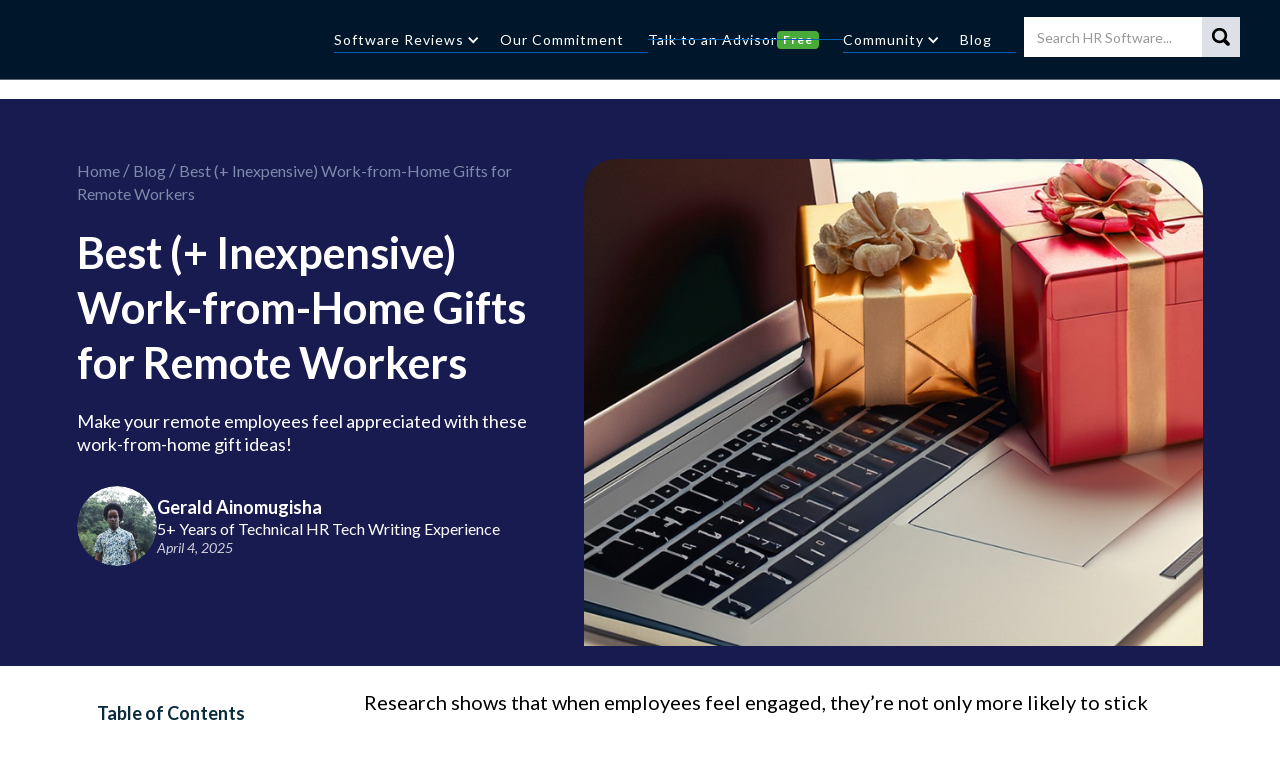

--- FILE ---
content_type: text/html
request_url: https://www.selectsoftwarereviews.com/blog/best-virtual-gifts-for-remote-workers
body_size: 25244
content:
<!DOCTYPE html><!-- Last Published: Tue Jan 13 2026 15:12:03 GMT+0000 (Coordinated Universal Time) --><html data-wf-domain="www.selectsoftwarereviews.com" data-wf-page="624d6258d722e587deeb5185" data-wf-site="5dbc34a79684004f6e7a6c30" data-wf-collection="624d6258d722e59bf7eb5249" data-wf-item-slug="best-virtual-gifts-for-remote-workers"><head><meta charset="utf-8"/><title>Best (+ Inexpensive) Work-from-Home Gifts for Remote Workers - SSR</title><meta content="Virtual gifts you can give your employees to make them feel appreciated despite working remotely." name="description"/><meta content="Best (+ Inexpensive) Work-from-Home Gifts for Remote Workers - SSR" property="og:title"/><meta content="Virtual gifts you can give your employees to make them feel appreciated despite working remotely." property="og:description"/><meta content="https://cdn.prod.website-files.com/5dbc34a89684007e327a6c35/64ae14636dfe3265251dc713_Virtual-gift-ideas.jpg" property="og:image"/><meta content="Best (+ Inexpensive) Work-from-Home Gifts for Remote Workers - SSR" property="twitter:title"/><meta content="Virtual gifts you can give your employees to make them feel appreciated despite working remotely." property="twitter:description"/><meta content="https://cdn.prod.website-files.com/5dbc34a89684007e327a6c35/64ae14636dfe3265251dc713_Virtual-gift-ideas.jpg" property="twitter:image"/><meta property="og:type" content="website"/><meta content="summary_large_image" name="twitter:card"/><meta content="width=device-width, initial-scale=1" name="viewport"/><link href="https://cdn.prod.website-files.com/5dbc34a79684004f6e7a6c30/css/ssr-project.shared.b8ad23dfb.min.css" rel="stylesheet" type="text/css" integrity="sha384-uK0j37Dp2/jBvmGiNze/c9nza0X5pT7nPnkNud/y4TICdCfPwRVJwgps3NR6CVOO" crossorigin="anonymous"/><link href="https://fonts.googleapis.com" rel="preconnect"/><link href="https://fonts.gstatic.com" rel="preconnect" crossorigin="anonymous"/><script src="https://ajax.googleapis.com/ajax/libs/webfont/1.6.26/webfont.js" type="text/javascript"></script><script type="text/javascript">WebFont.load({  google: {    families: ["Lato:100,100italic,300,300italic,400,400italic,700,700italic,900,900italic","PT Serif:400,400italic,700,700italic","Open Sans:300,300italic,400,400italic,600,600italic,700,700italic,800,800italic","Poppins:200,300,regular,500,600,700,800,900"]  }});</script><script type="text/javascript">!function(o,c){var n=c.documentElement,t=" w-mod-";n.className+=t+"js",("ontouchstart"in o||o.DocumentTouch&&c instanceof DocumentTouch)&&(n.className+=t+"touch")}(window,document);</script><link href="https://cdn.prod.website-files.com/5dbc34a79684004f6e7a6c30/686ce9e1e81a6d1634c54901_Favicon-32.png" rel="shortcut icon" type="image/x-icon"/><link href="https://cdn.prod.website-files.com/5dbc34a79684004f6e7a6c30/686ce9e8aa0d9d5de430125b_Favicon-256.png" rel="apple-touch-icon"/><link href="https://www.selectsoftwarereviews.com/blog/best-virtual-gifts-for-remote-workers" rel="canonical"/><link href="rss.xml" rel="alternate" title="RSS Feed" type="application/rss+xml"/><script src="https://www.google.com/recaptcha/api.js" type="text/javascript"></script><!-- Google Tag Manager -->
<script>(function(w,d,s,l,i){w[l]=w[l]||[];w[l].push({'gtm.start':
new Date().getTime(),event:'gtm.js'});var f=d.getElementsByTagName(s)[0],
j=d.createElement(s),dl=l!='dataLayer'?'&l='+l:'';j.async=true;j.src=
'https://www.googletagmanager.com/gtm.js?id='+i+dl;f.parentNode.insertBefore(j,f);
})(window,document,'script','dataLayer','GTM-NL23BB7');</script>
<!-- End Google Tag Manager -->

<!-- FB Verification -->
<meta name="facebook-domain-verification" content="ejhhzdiv7h1yc76ql159bgm77wyk7w" />

<style>
  .hero-rich-text p {
	font-weight:normal;
  }
  .rich-text-best-for p {
    margin-bottom:0;
    display:inline;
  }
  @media only screen and (max-width: 600px) {
  	.hero-div.post {
      background-image: none !important;
     }
  }
  
.wistia, .embedly-container {
    background-color: #000;
    margin-bottom: 30px;
    position: relative;
    padding-top: 56.25%;
    overflow: hidden;
    cursor: pointer;
}
.wistia img, .embedly-container img {
    width: 100%;
    top: 0; /* Change this for different ratio than 16:9 */
    left: 0;
    opacity: 0.7;
}
.wistia .play-button, .embedly-container .play-button {
    width: 90px;
    height: 60px;
    background-color: #333;
    box-shadow: 0 0 30px rgba( 0,0,0,0.6 );
    z-index: 1;
    opacity: 0.8;
    border-radius: 6px;
}
.wistia .play-button:before, .embedly-container .play-button:before {
    content: "";
    border-style: solid;
    border-width: 15px 0 15px 26.0px;
    border-color: transparent transparent transparent #fff;
}
.wistia img,
.wistia .play-button,
  .embedly-container img,
  .embedly-container .play-button{
    cursor: pointer;
}
.wistia img,
.wistia iframe,
.wistia .play-button,
.wistia .play-button:before,
.embedly-container img,
.embedly-container iframe,
.embedly-container .play-button,
.embedly-container .play-button:before{
    position: absolute;
}
.wistia .play-button,
.wistia .play-button:before,
.embedly-container .play-button,
.embedly-container .play-button:before {
    top: 50%;
    left: 50%;
    transform: translate3d( -50%, -50%, 0 );
}
.wistia iframe {
    height: 100%;
    width: 100%;
    top: 0;
    left: 0;
}
</style>

<script defer data-domain="selectsoftwarereviews.com" src="https://plausible.io/js/script.outbound-links.js"></script><!-- [Attributes by Finsweet] Social Share -->
<script defer src="https://cdn.jsdelivr.net/npm/@finsweet/attributes-socialshare@1/socialshare.js"></script>

<!-- [Attributes by Finsweet] Powerful Rich Text -->
<script defer src="https://cdn.jsdelivr.net/npm/@finsweet/attributes-richtext@1/richtext.js"></script>

<!-- [Attributes by Finsweet] CMS Nest -->
<script async src="https://cdn.jsdelivr.net/npm/@finsweet/attributes-cmsnest@1/cmsnest.js"></script>


//this is the mailchimp popup form
<script async id="mcjs">!function(c,h,i,m,p){m=c.createElement(h),p=c.getElementsByTagName(h)[0],m.async=1,m.src=i,p.parentNode.insertBefore(m,p)}(document,"script","https://chimpstatic.com/mcjs-connected/js/users/b13d488b5ac7740c7dbfe7e9e/507453d2cfc06c9a3b9c4e41a.js");</script>
<link rel="preload" as="image" href="https://cdn.prod.website-files.com/5dbc34a89684007e327a6c35/64ae14636dfe3265251dc713_Virtual-gift-ideas.jpg" />
<style>
	.ssr-richtext-blog h2 {
  margin-top: -120px;
  padding-top: 120px;
  }
 .w-richtext-figure-type-video .embedly-container {
    flex-direction: column;
    justify-content: center;
    align-items: stretch;
    display: flex;
    position: absolute;
    top: 0%;
    bottom: 0%;
    left: 0%;
    right: 0%;
    width: 100%;
    height: 100%;
    padding-top: 0;
  }
  .w-richtext-figure-type-video .embedly-container img.embedly-replacement {
    position: static !important;
    width: 100%;
  }
</style>

//ShareThis code for sharing images
<script type="text/javascript" src="https://platform-api.sharethis.com/js/sharethis.js#property=62ce7812acbf2a0019029d98&product=image-share-buttons" async="async"></script>


<script type="application/ld+json">
{
      "@context": "https://schema.org",
      "@type": "Article",
      "headline": "Best (+ Inexpensive) Work-from-Home Gifts for Remote Workers",
      "image": [
        "https://cdn.prod.website-files.com/5dbc34a89684007e327a6c35/64ae14636dfe3265251dc713_Virtual-gift-ideas.jpg"
      ],
      "dateModified": "Apr 04, 2025",
      "datePublished": "Apr 04, 2025",
      "author": [
        {
          "@type": "Person",
          "name": "Gerald Ainomugisha",
          "description": "5+ Years of Technical HR Tech Writing Experience",
          "jobTitle": "5+ Years of Technical HR Tech Writing Experience",
          "url": "https://www.selectsoftwarereviews.com/author/gerald-ainomugisha",
          "sameAs": [
            "",
            ""
          ],
          "knowsAbout": [
            ""
          ],
          "alumniOf": [
            {
              "@type": "Organization",
              "Name": ""
            }
          ]
        }
      ],
      "description": "Virtual gifts you can give your employees to make them feel appreciated despite working remotely.",
      "mainEntityOfPage": "https://www.selectsoftwarereviews.com/blog/best-virtual-gifts-for-remote-workers",
      "publisher": {
        "@context": "https://schema.org",
        "@type": "Organization",
        "name": "SelectSoftware Reviews",
        "legalName": "STRAZZULLA, LLC",
        "url": "https://www.selectsoftwarereviews.com/",
        "logo": "https://assets-global.website-files.com/5dbc34a79684004f6e7a6c30/624c120442f0bbf51c16f142_ssr-hat-optimized.jpg",
        "foundingDate": "2018",
        "founders": [
          {
            "@type": "Person",
            "name": "Phil Strazzulla"
          }
        ],
        "address": {
          "@type": "PostalAddress",
            "name": "SelectSoftware Reviews Address",
            "addressCountry": "http://www.wikidata.org/wiki/Q30",
            "addressLocality": "Cambridge",
            "addressRegion": "Massachusetts",
            "postalCode": "02139",
            "streetAddress": "196 Broadway, Suite 200"
        },
        "contactPoint": {
          "@type": "ContactPoint",
          "contactType": "Customer Support",
          "url": "https://www.selectsoftwarereviews.com/contact"
        },
        "sameAs": [
            "https://twitter.com/bestb2bsoftware",
            "https://www.facebook.com/selectsoftwarereviews/",
            "https://www.linkedin.com/company/select-software-reviews",
            "https://www.youtube.com/channel/UC33dCPVWVucOoDuJ3HSNePg"
        ]
      },
      "name": "Best (+ Inexpensive) Work-from-Home Gifts for Remote Workers"
    }
</script>

<script type="application/ld+json">
{
  "@context": "https://schema.org",
  "@type": "BreadcrumbList",
  "itemListElement": [
    {
      "@type": "ListItem",
      "position": 1,
      "name": "Home",
      "item": "https://www.selectsoftwarereviews.com"
    },
    {
      "@type": "ListItem",
      "position": 2,
      "name": "Blog",
      "item": "https://www.selectsoftwarereviews.com/blog"
    },
    {
      "@type": "ListItem",
      "position": 3,
      "name": "Best (+ Inexpensive) Work-from-Home Gifts for Remote Workers",
      "item": "https://www.selectsoftwarereviews.com/blog/best-virtual-gifts-for-remote-workers"
    }
  ]
}
</script>


<link rel="stylesheet" type="text/css" href="https://cdn.jsdelivr.net/npm/@splidejs/splide@3.2.2/dist/css/splide-core.min.css">
<style>
.category-image-wrapper:nth-child(1) {
  z-index: 4;
}
.category-image-wrapper:nth-child(2) {
  z-index: 3;
}
.category-image-wrapper:nth-child(3) {
  z-index: 2;
}
.category-image-wrapper:nth-child(4) {
  z-index: 1;
}

.splide__arrows, .splide__pagination {
	display: none;
}

.splide__track {
  overflow: visible;
}

.slider-progress_bar, .slider-progress_bar-blog, .slider-progress_bar-expert, .slider-progress_bar-review{
  width: 0;
  height: 100%;
  border-top-left-radius: 2px;
  border-top-right-radius: 2px;
  border-bottom-left-radius: 2px;
  border-bottom-right-radius: 2px;
  background-color: #0266fd;
  transition: width 400ms ease;
}

.heading-h1-white {
  color: white;
  font-size: 64px;
  line-height: 120%;
}

@media screen and (max-width: 991px) {
  .heading-h1-white {
  font-size: 44px;
}
}

@media screen and (max-width: 767px) {
  .heading-h1-white {
  font-size: 44px;
}
}

@media screen and (max-width: 479px) {
  .heading-h1-white {
  font-size: 36px;
}
}

.brand-logo{
  aspect-ratio: auto 1 / 1;
}

</style>
</head><body><div class="w-embed"><style>

  @media screen and (max-width: 479px) {
  
  
  	.ss-bioblog-richtext a{
    	white-space: break-spaces !important;
    }
  
  
    .ssr-richtext-blog table{
      font-size: 3vw;
    }

    .ssr-richtext-blog  th, .ssr-richtext-blog  td {
      padding: 1vw;
    }

    .ssr-richtext-blog th {
      text-align: center;
    }

    .ssr-richtext-blog td {
      text-align: left;
    }
    
    



    
  }
  
  
</style></div><div class="page-wrapper"><div data-collapse="medium" data-animation="default" data-duration="400" data-easing="ease" data-easing2="ease" role="banner" class="nav-bar w-nav"><div class="container fixed-width"><div class="menu-wrapper full-width"><a href="/" class="ssr-logo w-nav-brand"><div class="logo-title-2x1 hide">Select<span>‍</span>Software <span class="logo-span">Reviews</span></div><img src="https://cdn.prod.website-files.com/5dbc34a79684004f6e7a6c30/683dba95b2a617995d749bf5_ssr-new-logo-white2.avif" loading="lazy" alt="" class="ssr_logo_img-white"/><img src="https://cdn.prod.website-files.com/5dbc34a79684004f6e7a6c30/683b83efae45c6b73362b6a2_ssr-new-logo.avif" loading="lazy" alt="" class="ssr_logo_img--colored"/></a><nav role="navigation" class="nav-menu-second w-nav-menu"><form action="/search" class="nav-search-mobile w-form"><input class="search-input-2 w-input" maxlength="256" name="query" placeholder="Search HR Software..." type="search" id="search" required=""/><input type="submit" class="search-button-2 w-button" value=""/></form><div data-hover="true" data-delay="0" class="subnav-dropdown nav_dropdown-link w-dropdown"><div class="nav_dropdown-toggle w-dropdown-toggle"><a href="/software-categories" class="nav-link nav-withdropdown w-inline-block"><div class="nav-link-text">Software Reviews</div><div class="nav_dropdown-arrowdown w-icon-dropdown-toggle"></div><div class="corner-line-horizontal features-line-righ"></div></a></div><nav class="nav_dropdown-list w-dropdown-list"><a href="/buyer-guide/applicant-tracking-systems" class="subnav-link w-dropdown-link">ATS Systems</a><a href="/buyer-guide/employee-rewards-recognition" class="subnav-link w-dropdown-link">Employee Reward Programs</a><a href="https://www.selectsoftwarereviews.com/buyer-guide/employee-recognition-software" class="subnav-link w-dropdown-link">Employee Recognition Software</a><a href="/buyer-guide/eor-services" class="subnav-link w-dropdown-link">EOR Services</a><a href="/buyer-guide/global-payroll-software" class="subnav-link w-dropdown-link">Global Payroll Services</a><a href="/buyer-guide/hr-software" class="subnav-link w-dropdown-link">HR Software</a><div class="nav_dropdown-arrow-up"></div></nav></div><div data-hover="false" data-delay="0" class="subnav-dropdown w-dropdown"><div class="w-dropdown-toggle"><div class="w-icon-dropdown-toggle"></div><div>Popular Categories</div></div><nav class="dropdown-list-3 w-dropdown-list"><a href="/buyer-guide/applicant-tracking-systems" class="subnav-link w-dropdown-link">ATS</a><a href="/buyer-guide/best-video-interview-software" class="subnav-link w-dropdown-link">Video Interviews</a><a href="/buyer-guide/hr-chat-bots" class="subnav-link w-dropdown-link">Chatbots</a><a href="/buyer-guide/online-coding-interview-tools" class="subnav-link w-dropdown-link">Tech Assessment</a><a href="/buyer-guide/employee-rewards-recognition" class="subnav-link w-dropdown-link">Rewards</a><a href="/buyer-guide/ai-recruiting" class="subnav-link w-dropdown-link">AI Recruiting</a><a href="/buyer-guide/virtual-career-fair-platforms" class="subnav-link w-dropdown-link">Virtual Career Fairs</a></nav></div><a href="/about-us" data-w-id="61dd90a7-4b6f-2d56-db2a-9d04100ba76a" class="nav-link w-inline-block"><div class="nav-link-text">Our Commitment</div><div class="corner-line-horizontal features-line-righ"></div></a><a href="/talk-to-advisor?utm_source=header" data-w-id="df926ac2-070b-796d-7dc0-ca68cc3699e0" class="nav-link is-new w-inline-block"><div class="nav-link-text">Talk to an Advisor</div><div class="corner-line-horizontal features-line-righ"></div><div class="nav-link_tag"><strong>Free</strong></div></a><div data-hover="true" data-delay="0" class="subnav-dropdown nav_dropdown-link hide w-dropdown"><div class="nav_dropdown-toggle w-dropdown-toggle"><a href="/webinar" data-w-id="0d4aa06c-7b3f-1e8e-e7b7-d8971c32ed6b" class="nav-link nav-withdropdown is-new hide w-inline-block"><div class="nav-link-text">Webinars</div><div class="nav_dropdown-arrowdown w-icon-dropdown-toggle"></div><div class="corner-line-horizontal features-line-righ"></div><div class="nav-link_tag"><strong>New</strong></div></a></div><nav class="nav_dropdown-list w-dropdown-list"><a href="https://lu.ma/ssr_webinar_jan21?utm_source=ssr-website" target="_blank" class="subnav-link w-dropdown-link">Upcoming Webinars</a><a href="/webinar" class="subnav-link w-dropdown-link">Past Webinars</a><div class="nav_dropdown-arrow-up"></div></nav></div><a href="/webinars" rel="nofollow" data-w-id="c3c0d5e1-4fa7-1178-6368-4532e2949205" class="nav-link is-new hide w-inline-block"><div class="nav-link-text">Webinars</div><div class="corner-line-horizontal features-line-righ"></div><div class="nav-link_tag"><strong>New</strong></div></a><div data-hover="true" data-delay="0" class="subnav-dropdown nav_dropdown-link w-dropdown"><div class="nav_dropdown-toggle w-dropdown-toggle"><div href="/about-us" class="nav-link nav-withdropdown"><div class="nav-link-text">Community</div><div class="nav_dropdown-arrowdown w-icon-dropdown-toggle"></div><div class="corner-line-horizontal features-line-righ"></div></div></div><nav class="nav_dropdown-list w-dropdown-list"><a href="/webinars" class="subnav-link w-dropdown-link">Webinars</a><a href="/learn-more/ssr-newsletter" class="subnav-link w-dropdown-link">Newsletter</a><a href="/partners" class="subnav-link w-dropdown-link">Partner network</a><a href="https://peopleopsjobs.io/" target="_blank" class="subnav-link w-dropdown-link">PeopleOps Jobs</a><div class="nav_dropdown-arrow-up"></div></nav></div><a href="/blog" data-w-id="90e51927-796f-9199-9c08-e9d22ee1c2e4" class="nav-link w-inline-block"><div class="nav-link-text">Blog</div><div class="corner-line-horizontal features-line-righ"></div></a><form action="/search" class="nav-search alt w-form"><input class="search-input-2 top-nav w-input" maxlength="256" name="query" placeholder="Search HR Software..." type="search" id="search2" required=""/><input type="submit" class="search-button-2 alot w-button" value=""/></form></nav><div class="menu-button-2 w-nav-button"><div class="icon-3 w-icon-nav-menu"></div></div></div><div class="menu-wrapper full-width hide"><div class="text-block-nav italic-text new-italic">Expert Advice on the Best HR and Recruiting Software<br/>‍</div><form action="/search" class="nav-search w-form"><input class="search-input-2 w-input" maxlength="256" name="query" placeholder="Search HR Software..." type="search" id="search3" required=""/><input type="submit" class="search-button-2 w-button" value=""/></form></div></div><div class="ss-status-bar-top"></div></div><div class="ss-hero blog-hero"><div class="ss-container buyer-guide-hero"><div class="ss-hero-flex"><div class="ss-hero-flex-textcol hero-buyer-guide no-padding-bottom"><div class="w-embed"><div class="ss-hero-breadcrumb ver2">
	<a href="/" class="ss-blog-breadcrumb-text">Home</a> / 
	<a href="/blog" class="ss-blog-breadcrumb-text">Blog</a> / 
   <span class="ss-blog-breadcrumb-text">Best (+ Inexpensive) Work-from-Home Gifts for Remote Workers</span>
</div></div><div class="ss-hero-flex-textcol-inner buyer-guide text-white"><h1 class="ssr-h1 text-white ss-bold">Best (+ Inexpensive) Work-from-Home Gifts for Remote Workers</h1><h4 class="ss-h4-buyerguide text-white text-weight-normal">Make your remote employees feel appreciated with these work-from-home gift ideas!</h4><a href="/author/gerald-ainomugisha" class="ss-buyer-author w-inline-block"><div class="ss-buyer-author-left"><div class="ss-buyer-author-photo"><img src="https://cdn.prod.website-files.com/5dbc34a89684007e327a6c35/61d816f1a796fe5213c8cf0e_Gerald%20Ainomugisha%20headshot.jpg" loading="lazy" alt="" class="ss-buyer-author-photo-img"/></div></div><div class="ss-buyer-author-right"><div class="ss-buyer-author-name text-white ss-bold">Gerald Ainomugisha</div><div class="ss-review-author-postion text-color-white">5+ Years of Technical HR Tech Writing Experience</div><div class="ss-review-author-date text-white">April 4, 2025</div></div></a><div class="ssr-experts-wrap blog-post-experts w-condition-invisible"><div class="ssr-experts-list-label">Contributing Experts</div><div class="ssr-experts-list-right"><div class="w-dyn-list"><div class="w-dyn-empty"><div>No items found.</div></div></div></div></div></div></div><div class="ss-hero-flex-right"><img src="https://cdn.prod.website-files.com/5dbc34a89684007e327a6c35/64ae14636dfe3265251dc713_Virtual-gift-ideas.jpg" loading="lazy" alt="" class="ss-hero-flex-right-photo-img"/><img src="https://cdn.prod.website-files.com/5dbc34a79684004f6e7a6c30/63f507ebdf017b4da9ed9afc_Blog%20Ellipse.svg" loading="lazy" alt="" class="ss-blog-hero-elipse"/></div><div class="ss-hero-flex-right is--webinar w-condition-invisible"><img src="https://cdn.prod.website-files.com/5dbc34a89684007e327a6c35/64ae14636dfe3265251dc713_Virtual-gift-ideas.jpg" loading="lazy" alt="" sizes="100vw" srcset="https://cdn.prod.website-files.com/5dbc34a89684007e327a6c35/64ae14636dfe3265251dc713_Virtual-gift-ideas-p-500.jpg 500w, https://cdn.prod.website-files.com/5dbc34a89684007e327a6c35/64ae14636dfe3265251dc713_Virtual-gift-ideas.jpg 800w" class="ssr-blog-webinar-img"/></div><div class="ss-hero-course-subs hide"><div class="ss-hero-course-subs-block w-form"><form id="wf-form-Course-Subscribe" name="wf-form-Course-Subscribe" data-name="Course Subscribe" method="get" data-wf-page-id="624d6258d722e587deeb5185" data-wf-element-id="b1605dcb-801b-3969-65e0-0b0637b9ad1e"><div class="ss-hero-course-subs-form"><div class="ss-hero-course-subs-label"><label for="email-8" class="ss-hero-course-subs-label-text">Enter your Email Address *</label></div><input class="ss-hero-course-subs-field w-input" maxlength="256" name="Email-7" data-name="Email 7" placeholder="" type="text" id="Email-7" required=""/><input type="submit" data-wait="Please wait..." class="ss-hero-course-subs-btton w-button" value="Start the Course"/></div></form><div class="success-message w-form-done"><div>Thank you! Your submission has been received!</div></div><div class="error-message-color w-form-fail"><div>Oops! Something went wrong while submitting the form.</div></div></div></div></div></div><div class="ss-buyer-guide-hero-bg bg-primary-dark"></div></div><div class="ssr-section no-bottom-padding-experts hide w-condition-invisible"><div class="ss-container"><h3 class="contributing-experts-heading">Contributing Experts</h3></div></div><div id="benefits" class="ssr-section experts-top-padding"><div class="ss-container padding"><div class="ss-twocol-content"><div class="ss-blogpost-right is-no-padding"><div class="ss-right-boxes no-borders"><div class="ss-right-boxes-subtitle">Table of Contents</div><div id="toc" class="ssr-tablecontent-list"><div id="w-node-c9475b1f-414b-1409-8601-a12154d16821-deeb5185" class="ss-blog-progressbar"></div></div></div><div class="ss-right-boxes no-borders"><h4 class="ss-right-cil-subtitle">Share this article</h4><div class="ss-right-social"><a fs-socialshare-element="Twitter" href="#" class="ss-right-social-links w-inline-block"><div class="blog-social-share-icon w-embed"><svg width="32" height="32" viewBox="0 0 32 32" fill="none" xmlns="http://www.w3.org/2000/svg">
<circle cx="16" cy="16" r="15.5" stroke="currentColor"/>
<path d="M24.6212 11.7432C24.0487 11.9964 23.4415 12.1628 22.8197 12.2367C23.475 11.8447 23.9655 11.2279 24.1997 10.5012C23.5847 10.8672 22.9105 11.1237 22.2077 11.2624C21.7357 10.7573 21.11 10.4224 20.428 10.3096C19.7459 10.1968 19.0457 10.3125 18.4362 10.6388C17.8267 10.965 17.342 11.4834 17.0576 12.1135C16.7731 12.7436 16.7048 13.45 16.8632 14.1229C15.6161 14.0604 14.396 13.7363 13.2822 13.1717C12.1684 12.607 11.1858 11.8145 10.3982 10.8454C10.1195 11.3243 9.97295 11.8686 9.97373 12.4227C9.97373 13.5102 10.5272 14.4709 11.3687 15.0334C10.8707 15.0177 10.3837 14.8833 9.94823 14.6412V14.6802C9.94838 15.4044 10.199 16.1064 10.6576 16.667C11.1162 17.2275 11.7546 17.6123 12.4645 17.7559C12.0022 17.8812 11.5175 17.8997 11.047 17.8099C11.2471 18.4333 11.6372 18.9786 12.1627 19.3692C12.6881 19.7599 13.3226 19.9765 13.9772 19.9887C13.3266 20.4997 12.5816 20.8774 11.7849 21.1003C10.9882 21.3232 10.1553 21.3869 9.33398 21.2877C10.7678 22.2097 12.4368 22.6993 14.1415 22.6977C19.9112 22.6977 23.0665 17.9179 23.0665 13.7727C23.0665 13.6377 23.0627 13.5012 23.0567 13.3677C23.6709 12.9238 24.2009 12.3739 24.622 11.7439L24.6212 11.7432Z" fill="currentColor"/>
</svg></div></a><a fs-socialshare-element="Facebook" href="#" class="ss-right-social-links w-inline-block"><div class="blog-social-share-icon w-embed"><svg width="32" height="32" viewBox="0 0 32 32" fill="none" xmlns="http://www.w3.org/2000/svg">
<circle cx="16" cy="16" r="15.5" stroke="currentColor"/>
<path d="M17.5 17.625H19.375L20.125 14.625H17.5V13.125C17.5 12.3525 17.5 11.625 19 11.625H20.125V9.105C19.8805 9.07275 18.9572 9 17.9822 9C15.946 9 14.5 10.2427 14.5 12.525V14.625H12.25V17.625H14.5V24H17.5V17.625Z" fill="currentColor"/>
</svg></div></a><a fs-socialshare-element="LinkedIn" href="#" class="ss-right-social-links w-inline-block"><div class="blog-social-share-icon w-embed"><svg width="32" height="32" viewBox="0 0 32 32" fill="none" xmlns="http://www.w3.org/2000/svg">
<circle cx="16" cy="16" r="15.5" stroke="currentColor"/>
<path d="M12.2051 11.2488C12.2049 11.6466 12.0467 12.0281 11.7652 12.3092C11.4838 12.5904 11.1022 12.7482 10.7043 12.748C10.3065 12.7478 9.92505 12.5896 9.64389 12.3082C9.36272 12.0267 9.20488 11.6451 9.20508 11.2473C9.20528 10.8495 9.3635 10.468 9.64495 10.1869C9.92639 9.90569 10.308 9.74785 10.7058 9.74805C11.1037 9.74825 11.4851 9.90647 11.7663 10.1879C12.0474 10.4694 12.2053 10.851 12.2051 11.2488ZM12.2501 13.8588H9.25008V23.2488H12.2501V13.8588ZM16.9901 13.8588H14.0051V23.2488H16.9601V18.3213C16.9601 15.5763 20.5376 15.3213 20.5376 18.3213V23.2488H23.5001V17.3013C23.5001 12.6738 18.2051 12.8463 16.9601 15.1188L16.9901 13.8588Z" fill="currentColor"/>
</svg></div></a></div></div><div class="ss-right-boxes hide"><h4 class="ss-right-cil-subtitle">Subscribe to weekly updates</h4><div>Join 20,000 HR Tech Nerds who get our weekly insights</div><div class="ss-right-subs-formblock w-form"><form id="wf-form-Subscribe-to-Newsletter-2" name="wf-form-Subscribe-to-Newsletter-2" data-name="Subscribe to Newsletter" action="https://selectsoftwarereviews.us19.list-manage.com/subscribe/post?u=b13d488b5ac7740c7dbfe7e9e&amp;amp;id=a2387b1e20" method="post" data-wf-page-id="624d6258d722e587deeb5185" data-wf-element-id="f74ff95b-c013-11fb-8a01-bc461c2651f2"><input class="ssr-field w-input" maxlength="256" name="Email" data-name="Email" placeholder="Enter your email" type="text" id="Email" required=""/><input type="submit" data-wait="Please wait..." class="ss-subscribe-button w-button" value="Subscribe"/></form><div class="ss-subscribe-success w-form-done"><div>Thanks for signing up, we send our newsletter every Wednesday at 10 AM ET!</div></div><div class="error-message-color right-subcs w-form-fail"><div>Oops! Something went wrong while submitting the form.</div></div></div></div><div class="w-condition-invisible"><div class="w-dyn-list"><div role="list" class="category-cms-wrapper is-for-left-blog w-dyn-items"><div role="listitem" class="catrgory-cms-item is-for-left-blog w-dyn-item"><div class="ss-h-category-wrapper is-for-left-blog"><div class="collection-list-wrapper-5 is-for-left-blog w-dyn-list"><div role="list" class="category-app-wrapper w-dyn-items"><div role="listitem" class="category-image-wrapper w-dyn-item"><img src="https://cdn.prod.website-files.com/5dbc34a89684007e327a6c35/6524602d634d1cc00cb6bbdb_Logomark%2520Icon%2520-%2520white%2520-%2520400x400px.png" loading="lazy" alt="" class="category-image"/></div><div role="listitem" class="category-image-wrapper w-dyn-item"><img src="https://cdn.prod.website-files.com/5dbc34a89684007e327a6c35/66b39cd2f2cdec01057a589c_63b275c7e65f849872450f2c_Bonusly-%2520Logo.png" loading="lazy" alt="" class="category-image"/></div><div role="listitem" class="category-image-wrapper w-dyn-item"><img src="https://cdn.prod.website-files.com/5dbc34a89684007e327a6c35/5e2c6bc08c2b17f2eaba1559_Reward%20Gateway.jpg" loading="lazy" alt="" class="category-image"/></div><div role="listitem" class="category-image-wrapper w-dyn-item"><img src="https://cdn.prod.website-files.com/5dbc34a89684007e327a6c35/692dd2c4f962105fb4d877ac_Facebook%2520Logo.png" loading="lazy" alt="" class="category-image"/></div></div></div><div class="heading-h4 text-color-titles is-for-left-blog">19 Best Employee Rewards Programs in 2025</div><a href="/buyer-guide/employee-rewards-recognition" target="_blank" class="category-slider-link_block w-inline-block"></a></div></div></div></div></div></div><div data-w-id="25c43650-b53a-77c3-410a-caaec7f4957f" class="ss-blogpost-content"><a href="#" class="ssr-toc-content-link hide w-inline-block"></a><div class="w-embed"><style>
.ssr-richtext-blog a {
  /* text-decoration-color: #ddd; */
  text-underline-offset: 0.2em;
}
</style></div><div id="content" fs-richtext-element="rich-text" data-w-id="b4a8aa29-dbb4-0cc3-66b1-450d1e917cbe" class="ssr-richtext-blog w-richtext"><p>Research shows that when employees feel engaged, they’re not only more likely to stick around but also to be more productive and satisfied with their jobs. In fact, 69% feel that <a href="https://www.selectsoftwarereviews.com/buyer-guide/employee-recognition-software" target="_blank">recognition programs</a> enhance their loyalty to their companies, and about <a href="https://www.selectsoftwarereviews.com/blog/employee-recognition-statistics" target="_blank">80% of employees</a> said they put in more effort when they feel appreciated.</p><p>Since work-from-home workers can sometimes feel isolated and miss out on the team bonding that happens in the office, sending your remote employee gifts is <a href="https://www.selectsoftwarereviews.com/blog/advice-for-engaging-remote-employees" target="_blank">advised to help keep them engaged and happy</a>.</p><p>To help you <a href="https://www.selectsoftwarereviews.com/blog/remote-employee-recognition" target="_blank">nail your virtual employee recognition</a>, we have compiled a list of meaningful yet inexpensive gifts for remote employees that do not require mailing addresses and postage fees.</p><h2>5 Best Virtual Gifts for Remote Workers and Coworkers</h2><h4>1. Subscriptions</h4><figure style="max-width:681pxpx" class="w-richtext-align-fullwidth w-richtext-figure-type-image"><div><img src="https://cdn.prod.website-files.com/5dbc34a89684007e327a6c35/61f4123c7155625c15b62859_Virtual%20Gifts%204.jpeg" loading="lazy" alt=""/></div></figure><p>A subscription to an online streaming service like Netflix, Amazon, Hulu, Apple TV, or many others is a tremendous and easy gift to get someone who works from home. Because remote workers often spend a lot of their free time at home, this could be a nice (Christmas) gift to help them get more quality time with their families and improve their wellness.</p><p>Furthermore, working remotely means balancing child care and work. A subscription to an online streaming service could give the kids something to do while mom and dad work in the home office. In addition, having something to occupy the kids with could help your remote workers be more productive during the hours they set aside for work.</p><p>Some other subscription options to show appreciation to your remote employees include:</p><ul role="list"><li>Gym membership</li><li>Online games and music platforms like Spotify and Pandora</li><li>Subscription to a coffee, cheese, wine, or beer of the month club</li><li>Subscription to a fitness app, like Thenx or Headspace.</li></ul><h4>2. Access to Virtual Courses and Training Programs</h4><p>One of the best virtual gifts for remote workers is access to online courses and training programs. Employees, remote or office-based, love learning new skills and acquiring new qualifications at work. This can factor heavily into whether or not they qualify for a promotion or raise, so getting new skills is essential.</p><p>Employees are more likely to be satisfied with their employer and stay longer if they feel like they are growing professionally. Given the sophistication of state-of-the-art <a href="https://www.selectsoftwarereviews.com/buyer-guide/learning-management-systems" target="_blank">learning management systems</a>, your employees can gain valuable knowledge and skills without sacrificing productive work hours and social time.</p><p>Some good examples of virtual training as a gift for remote workers include coding classes, marketing and customer service training, and sales training. However, as mentioned above, it is important to ensure that you gift employees with training programs that match their interests and career directions.</p><h4>3. NFTS and Other Digital Collectibles</h4><p>NFTs, or <a href="https://www.coindesk.com/learn/what-are-nfts-and-how-do-they-work/" target="_blank">Non-Fungible Tokens,</a> have exploded onto the crypto-currency scene as a form of digital collectible. NFTs can be minted for anything and give the owners sole ownership of a limited digital collectible like art, music, a sports highlight, and many others. Unlike other crypto-currencies, NFTs cannot be exchanged directly for other NFTs but instead for other crypto-currencies.</p><p>NFTs would make great remote employee appreciation gifts for the collectors and young people on your team. They are also great gifts for the accounting and finance guys on the team, who probably already know about them.</p><p>Furthermore, since NFTs are still relatively new compared to other crypto-currencies, the applications and consequently their future value is limitless. Therefore, helping your employees start building their NFT portfolios now could turn out to be a great financial decision for their futures since no one knows what any of these assets could be worth in the future.</p><p>Of course, it is worth mentioning that NFTs, like crypto in general, are a bit of a polarizing subject. Some people love them despite their volatility and others want nothing to do with them. Hence, it would be best to check if the remote employee you’d like to gift one to is in one camp or the other.</p><h4>4. Virtual Team Building Activities</h4><p>Virtual <a href="https://www.selectsoftwarereviews.com/blog/team-building-activities" target="_blank">team building activities</a> have become more prevalent ever since remote work became mainstream. You should leverage this trend to gift and reward your remote employees for their continued engagement despite the difficulties of staying focused while working from home.</p><p>Virtual team building activities can take any form, from virtual hangouts catching up to playing online games together with coworkers. You can also take this opportunity to provide <a href="https://www.selectsoftwarereviews.com/blog/remote-mentorship" target="_blank">remote mentorship</a> opportunities for interested employees. There are a lot of people that feel like their careers have stagnated due to remote work. For such people, an hour of lunch with the boss or with someone whose job or career they admire would be a hell of a gift.</p><figure style="max-width:800pxpx" class="w-richtext-align-fullwidth w-richtext-figure-type-image"><div><img src="https://cdn.prod.website-files.com/5dbc34a89684007e327a6c35/67ef6a53c3ae4efd18bbb645_image3.png" loading="lazy" alt="Virtual teambuilding session featuring pancakes"/></div></figure><h4>5. Virtual Gift Cards for E-commerce Platforms</h4><p>One thing that has become the norm after the pandemic is shopping online from e-commerce stores like Amazon, as is saves people from commuting to and from grocery stores and malls to buy things.</p><p>You have to mind which employees you give this to, though, as some employees might not find this gift personal enough. One solution to this is to give gift cards for work-from-home workers to places that you know they like to go to. For instance, you could get your health and wellness-conscious employees gift cards to Whole Foods or Wegmans.</p><p><a href="https://www.selectsoftwarereviews.com/buyer-guide/employee-rewards-recognition" target="_blank">Employee rewards platforms</a> like <a href="https://www.selectsoftwarereviews.com/reviews/nectar" target="_blank">Nectar</a> and <a href="https://www.selectsoftwarereviews.com/reviews/motivosity" target="_blank">Motivosity</a> make it easier to offer such gift cards to remote workers.</p><figure style="max-width:1592pxpx" class="w-richtext-align-fullwidth w-richtext-figure-type-image"><div><img src="https://cdn.prod.website-files.com/5dbc34a89684007e327a6c35/67ef6a7c084e132d3f8fcf54_image2.png" loading="lazy" alt="you can provide multiple gift card options as virtual gifts for remote employees"/></div></figure><h2>Other Great Work-from-Home Gifts (Require Shipping)</h2><p>As we said, all the gift ideas on this list are virtual. However, if you’d like to go the extra mile, there are ways in which you can send physical goods to your remote employees while foregoing the hassle of shipping them yourself. Take the example of <a href="https://www.selectsoftwarereviews.com/reviews/awardco" target="_blank">AwardCo</a>. They have an integration with Amazon Business, so employees can redeem their rewards for any product listed on the eCommerce giant. You can send all kinds of things like:</p><ul role="list"><li>Home appliances and electronics like power banks and portable hard drives</li><li>Work From Home gear</li><li>Board games for the family</li><li>Fitness equipment</li><li>Potted plants</li><li>Set of wine glasses</li><li>Care packages and gift hampers</li></ul><h2>What to Consider When Choosing Virtual Gifts for Employees</h2><p>There are three main goals of giving employees gifts, whether it’s virtual or physical:</p><ol role="list"><li>To make the recipients happy and feel appreciated by their employers</li><li>To grow the relationship between the employer or team leader and their team members</li><li>To make the employees feel unique and valued with gifts that are personalized and meaningful to them.</li></ol><p>More specifically, the following guidelines will help you gift your remote workers effectively and appropriately.</p><h3>Tailor Virtual Gifts to Individuals</h3><p>Nothing makes a gift recipient happier than knowing that their gift was selected based on their unique passions and interests. The best gifts are tailored to the receiver&#x27;s tastes. Personalized gifts show your remote employees that you care enough about them to know their tastes and preferences.</p><p>For example, a book could be a fantastic appreciation gift to a remote employee who likes to read and is interested in the book&#x27;s topic. However, in the wrong hands, it is nothing more than clutter that will most likely get re-gifted to someone else.</p><p>Therefore take the time to know whom you are gifting and their preferences if you want your gift to achieve the goals mentioned above.</p><p><strong>Read More: </strong><a href="https://www.selectsoftwarereviews.com/blog/employee-recognition-program-ideas" target="_blank"><strong>40+ Unique &amp; Modern Employee Recognition Program Ideas</strong></a></p><h3>Show Appreciation for Your Employees.</h3><p>It is essential to give virtual gifts that symbolize how much you value your employees. Gifting people is not as simple as picking something and clicking purchase on Amazon. You have to make sure that the gift or gift box you choose communicates how much you value the services and contributions of that employee to your organization.</p><p>Even if you don&#x27;t believe that you are communicating value, your employees will take it as your way of expressing how valuable they are to you. For instance, your employees are likely not to feel valued and appreciated for their unique contributions if they all receive the same gifts regardless of their tastes, preferences, and individual contributions to the team.</p><h3>Be Transparent</h3><p>It is important to be as transparent as possible when gifting your employees so there are no feelings of unfairness, corruption, or favoritism. For this, we would encourage you to make the virtual gift-giving ceremonies public and open to everyone.</p><p>You can also give a small speech along with every gift to contextualize the gifts for everyone. For instance, an employee whose gift is better than everyone else’s because they worked harder than everyone else deserves a speech that mentions that fact.</p><h3>Set a Price Range and Stick To It</h3><p>Another way to avoid favoritism or unfairness in the gifting process is to set a price range and stick to it (again, <a href="https://www.selectsoftwarereviews.com/buyer-guide/employee-rewards-recognition" target="_blank">an employee reward program</a> can be a big help in this case). It is not uncommon for employees to look up the prices of their gifts if only to compare them with their colleagues&#x27; gifts. Therefore, setting a minimum and maximum price for the virtual gifts can help you tone down any feelings of favoritism among your team members.</p><p>Furthermore, having an upper price limit for remote employee gifts will prevent unnecessary spending on expensive gifts. With a thoughtful gift that is not necessarily expensive, you can communicate how much you know and value an employee.</p><p>‍<strong>Read More: </strong><a href="https://www.selectsoftwarereviews.com/blog/free-employee-recognition-ideas" target="_blank">22 Free Employee Recognition Ideas That Actually Work</a></p><h3>Avoid Controversial and Inappropriate Gifts</h3><p>It is crucial for every employer or manager gifting their employees to know where the boundaries of appropriateness lie. For example, a funny gift for a friend or family member could be an HR nightmare if given to a colleague or subordinate.</p><p>When choosing gifts for remote workers (as well as office-based ones), it is vital to avoid any innuendo or practical jokes that could be misunderstood by the recipient and others like family members and colleagues. One of the best ways to comply with this is to avoid getting too personal with your gifts to remote employees and coworkers. For example, while a subscription to a gym is a thoughtful gift, it could be seen as a commentary on someone&#x27;s size, which could be interpreted as some form of body shaming.</p><p>If you are uncertain about whether a gift is inappropriate or insensitive, perhaps check in with the rest of the Human Resources department before you confirm your purchase. HR and other colleagues can help to judge whether a gift is appropriate or not in the workplace. So, take the time and get the clearance. It might save your job and stop you from making one of your team members uncomfortable.</p><h2>Last Advice on Remote Employee Appreciation Gifts</h2><p>This is our list of the best virtual gifts for people who work from home to make them feel valued and appreciated as members of your team. We have also included guidelines for choosing an appropriate gift for your employees based on their interests and preferences. If you follow these guidelines, you should easily find the perfect appreciation gifts for your remote employees.</p></div><div class="ss-author-bottom"><div class="ss-author-hero-wrap blogpost"><div class="ss-author-hero-left blogpost"><div class="ss-buyer-author-photo blogpost"><img src="https://cdn.prod.website-files.com/5dbc34a89684007e327a6c35/61d816f1a796fe5213c8cf0e_Gerald%20Ainomugisha%20headshot.jpg" loading="lazy" alt="" class="ss-buyer-author-photo-img"/></div><div class="ss-buyer-author-right acenter"><a href="/author/gerald-ainomugisha" class="ss-author-name-link no-margin">Gerald Ainomugisha</a><div class="ss-review-author-postion">5+ Years of Technical HR Tech Writing Experience</div><div class="ss-author-hero-social blogpost"><a href="#" class="ss-author-hero-social-links blogpost w-inline-block w-condition-invisible"><img src="https://cdn.prod.website-files.com/5dbc34a79684004f6e7a6c30/5dc037ef861504c36b4a9b86_linkedin-white.svg" loading="lazy" alt="LinkedIn logo" class="ss-author-hero-social-icon"/></a><a href="#" class="ss-author-hero-social-links w-inline-block w-condition-invisible"><img src="https://cdn.prod.website-files.com/5dbc34a79684004f6e7a6c30/61a3da931c61c25dd3c9f89b_twitter-WHITE.svg" loading="lazy" alt="Twitter logo" class="ss-author-hero-social-icon"/></a><a href="#" class="ss-author-hero-social-links w-inline-block w-condition-invisible"><img src="https://cdn.prod.website-files.com/5dbc34a79684004f6e7a6c30/61a3dabd583ca92e3af4ecff_envelope-white.svg" loading="lazy" alt="" class="ss-author-hero-social-icon"/></a></div></div></div><div class="ss-author-hero-right"><div class="ss-bioblog-richtext w-richtext"><p>Gerald Ainomugisha is a B2B writer with over 10 years of experience as a technical copy and content writer of which 5 years include writing content in the HR and HR Tech space. His HR expertise covers buying HR Tech tools, Recruitment Ops, DEI, and Employee Recognition. When he’s not whipping up magic with his keyboard, Gerald loves dancing to the latest Afrobeat hits.</p><p>Featured in: <a href="https://inside.6q.io/how-great-leaders-manage-team-conflict/?utm_source=selectsoftwarereviews" target="_blank">6Q</a> <a href="https://anthillonline.com/video-marketing-101-5-secrets-every-business-should-know/?utm_source=selectsoftwarereviews" target="_blank">Anthill</a> <a href="https://busycontinent.com/what-to-know-about-conversion-rate-optimization/?utm_source=selectsoftwarereviews" target="_blank">Busy Continent</a> <a href="https://techtelegraph.co.uk/strategies-to-leverage-the-best-crypto-currency-trading-opportunities/?utm_source=selectsoftwarereviews" target="_blank">Tech Telegraph</a><br/></p></div></div></div></div></div></div></div></div><div class="ssr-section ghost-white-bg"><div class="ss-container"><div class="ssr-titleblock-section"><h2 class="heading aleft">Related posts<br/></h2></div><div class="blog-related-post-wrapper"><div id="w-node-cbaa7feb-7e2f-67d8-07f4-8ac984e752ef-deeb5185" class="author-list-wrapper ver2 no-space w-dyn-list"><div role="list" class="f-vertical gap-10 w-dyn-items w-row"><div role="listitem" class="collection-item-6 w-dyn-item w-col w-col-4"><div data-w-id="cbaa7feb-7e2f-67d8-07f4-8ac984e752f2" class="blog-card"><a href="/blog/high-potential-individual-hpi-visa" class="link-block-7 w-inline-block"><div class="image-wrapper"><div class="ssr-blog-thumb"><img src="https://cdn.prod.website-files.com/5dbc34a89684007e327a6c35/6967115126f2ca7583777f31_image2.jpg" loading="lazy" alt="" class="ssr-blog-thumb-img"/></div></div></a><div class="blog-description"><a href="/blog/high-potential-individual-hpi-visa" class="link-blog w-inline-block"><h3 class="blog-heading no-padding">The UK&#x27;s High Potential Individual Visa: Everything You Need to Know</h3></a><div class="absolute-bottom"><div class="blog-bottom-info"><a href="/blog/high-potential-individual-hpi-visa" class="category-text">January 13, 2026</a></div></div></div></div></div><div role="listitem" class="collection-item-6 w-dyn-item w-col w-col-4"><div data-w-id="cbaa7feb-7e2f-67d8-07f4-8ac984e752f2" class="blog-card"><a href="/blog/managing-global-teams" class="link-block-7 w-inline-block"><div class="image-wrapper"><div class="ssr-blog-thumb"><img src="" loading="lazy" alt="" class="ssr-blog-thumb-img w-dyn-bind-empty"/></div></div></a><div class="blog-description"><a href="/blog/managing-global-teams" class="link-blog w-inline-block"><h3 class="blog-heading no-padding">Managing Global Teams: 5 Tips for Success</h3></a><div class="absolute-bottom"><div class="blog-bottom-info"><a href="/blog/managing-global-teams" class="category-text">January 10, 2026</a></div></div></div></div></div><div role="listitem" class="collection-item-6 w-dyn-item w-col w-col-4"><div data-w-id="cbaa7feb-7e2f-67d8-07f4-8ac984e752f2" class="blog-card"><a href="/blog/employer-of-record-statistics-and-trends" class="link-block-7 w-inline-block"><div class="image-wrapper"><div class="ssr-blog-thumb"><img src="https://cdn.prod.website-files.com/5dbc34a89684007e327a6c35/693025c59d6087739549571a_global%20hiring%20-%20Employer%20of%20Record%20Market%20Trends.jpg" loading="lazy" alt="" sizes="(max-width: 479px) 96vw, (max-width: 767px) 97vw, (max-width: 991px) 31vw, 33vw" srcset="https://cdn.prod.website-files.com/5dbc34a89684007e327a6c35/693025c59d6087739549571a_global%20hiring%20-%20Employer%20of%20Record%20Market%20Trends-p-500.jpg 500w, https://cdn.prod.website-files.com/5dbc34a89684007e327a6c35/693025c59d6087739549571a_global%20hiring%20-%20Employer%20of%20Record%20Market%20Trends.jpg 800w" class="ssr-blog-thumb-img"/></div></div></a><div class="blog-description"><a href="/blog/employer-of-record-statistics-and-trends" class="link-blog w-inline-block"><h3 class="blog-heading no-padding">2025 Employer of Record Market Trends, Key Players, and Stats</h3></a><div class="absolute-bottom"><div class="blog-bottom-info"><a href="/blog/employer-of-record-statistics-and-trends" class="category-text">December 3, 2025</a></div></div></div></div></div></div></div><div id="w-node-bd0f75f2-f6fc-8c59-611c-1e32cc7f35e2-deeb5185" class="blog-newsletter"><h2 class="heading text-white">Join 35,000 HR Tech Nerds who get our weekly insights<br/></h2><div class="ssr-social-proof"><div class="ssr-social-proof-item"><img src="https://cdn.prod.website-files.com/5dbc34a79684004f6e7a6c30/636696eb5f717a03dea37b34_logos-01.webp" loading="lazy" sizes="100vw" srcset="https://cdn.prod.website-files.com/5dbc34a79684004f6e7a6c30/636696eb5f717a03dea37b34_logos-01-p-500.webp 500w, https://cdn.prod.website-files.com/5dbc34a79684004f6e7a6c30/636696eb5f717a03dea37b34_logos-01.webp 600w" alt="" class="ssr-social-proof-item-img"/></div><div class="ssr-social-proof-item"><img src="https://cdn.prod.website-files.com/5dbc34a79684004f6e7a6c30/636697654afaccc40b66518d_logos-02.webp" loading="lazy" alt="" class="ssr-social-proof-item-img"/></div><div class="ssr-social-proof-item"><img src="https://cdn.prod.website-files.com/5dbc34a79684004f6e7a6c30/6366992d2529d1ea02212763_logos-03.webp" loading="lazy" alt="" class="ssr-social-proof-item-img"/></div><div class="ssr-social-proof-item"><img src="https://cdn.prod.website-files.com/5dbc34a79684004f6e7a6c30/6366992d2529d1846b212762_logos-04.webp" loading="lazy" alt="" class="ssr-social-proof-item-img"/></div><div class="ssr-social-proof-item"><img src="https://cdn.prod.website-files.com/5dbc34a79684004f6e7a6c30/6366992c321d97b5fe2e441e_logos-05.webp" loading="lazy" alt="" class="ssr-social-proof-item-img"/></div><div class="ssr-social-proof-item"><img src="https://cdn.prod.website-files.com/5dbc34a79684004f6e7a6c30/6366992df090ad1334796bb3_logos-06.webp" loading="lazy" alt="" class="ssr-social-proof-item-img"/></div><div class="ssr-social-proof-item"><img src="https://cdn.prod.website-files.com/5dbc34a79684004f6e7a6c30/6366992ccaac0335b0f2a74b_logos-07.webp" loading="lazy" alt="" class="ssr-social-proof-item-img"/></div><div class="ssr-social-proof-item"><img src="https://cdn.prod.website-files.com/5dbc34a79684004f6e7a6c30/6366992c85ecb4293d8e0d07_logos-08.webp" loading="lazy" alt="" class="ssr-social-proof-item-img"/></div></div><div class="footer-form w-form"><form id="wf-form-Subscribe-to-Newsletter" name="wf-form-Subscribe-to-Newsletter" data-name="Subscribe to Newsletter" action="https://selectsoftwarereviews.us19.list-manage.com/subscribe/post?u=b13d488b5ac7740c7dbfe7e9e&amp;amp;id=a2387b1e20" method="post" class="form-2" data-wf-page-id="624d6258d722e587deeb5185" data-wf-element-id="e12aecdf-566e-7642-9843-38e033cce62a"><div class="submit-field-wrapper no-padding blog new"><input class="email-submit small blog w-input" maxlength="256" name="Email" data-name="Email" placeholder="Enter Your Email" type="text" id="Email-8" required=""/><input type="submit" data-wait="Please wait..." class="submit-button small blog w-button" value="Sign Up"/></div></form><div class="success-message-color w-form-done"><div class="text-block-15">Thanks for signing up, we send our newsletter every Tuesday and Thursday!</div></div><div class="error-message-color w-form-fail"><div>Oops! Something went wrong while submitting the form, please <a href="/contact">email us</a></div></div></div></div><a id="w-node-_686fd6f6-4ec9-2323-ccc1-d5a4df9b6733-deeb5185" href="/blog-old" class="blog-bottom-cta w-inline-block"><div class="text-block-22">More posts</div><div class="black-right-arrow w-embed"><svg width="17" height="16" viewBox="0 0 17 16" fill="none" xmlns="http://www.w3.org/2000/svg">
<path d="M12.672 7.00066L7.308 1.63666L8.722 0.222656L16.5 8.00066L8.722 15.7787L7.308 14.3647L12.672 9.00066H0.5V7.00066H12.672Z" fill="#00162A"/>
</svg></div></a><a id="w-node-ba85ac52-9fdf-d5b8-4c09-2325f0de8d96-deeb5185" href="/software-categories" class="blog-bottom-cta w-inline-block"><div><strong class="bold-text-6">Read HR Tech Reviews</strong></div><div class="black-right-arrow w-embed"><svg width="17" height="16" viewBox="0 0 17 16" fill="none" xmlns="http://www.w3.org/2000/svg">
<path d="M12.672 7.00066L7.308 1.63666L8.722 0.222656L16.5 8.00066L8.722 15.7787L7.308 14.3647L12.672 9.00066H0.5V7.00066H12.672Z" fill="#00162A"/>
</svg></div></a></div></div></div><footer class="footer-section"><div class="content-section margins-60 footer-content is--remove-min-width"><div class="container-wrapper medium-width"><div class="top-footer"><div class="columns-2 w-row"><div class="column-no-padding w-col w-col-6 w-col-stack w-col-small-small-stack"><a href="/" class="brand footer w-inline-block"><div class="logo-title-2x1-footer hide">SelectSoftware<br/><span class="logo-span">Reviews</span></div><img src="https://cdn.prod.website-files.com/5dbc34a79684004f6e7a6c30/683dba95b2a617995d749bf5_ssr-new-logo-white2.avif" loading="lazy" alt="" class="ssr_footer_logo_img"/></a></div><div class="column-no-padding copyright w-col w-col-6 w-col-stack w-col-small-small-stack"><div class="copyright hide-on-mobile"><div class="copyright-text">Made in Cambridge, MA</div></div></div></div></div><div class="footer-column-wrapper"><div class="first-three-column"><div class="footer-block about-us"><h4 class="footer-heading white">About Us</h4><p class="paragraph-tiny light is--footer-phone-small">We spend all day researching the ever changing landscape of HR and recruiting software. Our buyer guides are meant to save you time and money as you look to buy new tools for your organization. Our hope is that our vendor shortlists and advice are a powerful supplement to your own research.</p></div><div class="footer-block mobile-hide"><h4 class="footer-heading white">Navigation</h4><a href="/careers" class="footer-sub-link">Careers</a><a href="/authors" class="footer-sub-link">Our Experts</a><a href="https://peoplejobs.selectsoftwarereviews.com/" class="footer-sub-link">People Jobs</a><a href="/vendors" class="footer-sub-link">Vendors</a></div><div class="footer-block mobile-hide"><h4 class="footer-heading white">HR Software</h4><a href="https://www.selectsoftwarereviews.com/buyer-guide/hr-software" class="footer-sub-link last">Best HR Software</a><a href="https://www.selectsoftwarereviews.com/buyer-guide/small-business-hr-software" class="footer-sub-link last">HR Software for Small Business</a><a href="https://www.selectsoftwarereviews.com/buyer-guide/hrms-software" class="footer-sub-link last">HRMS Software</a><a href="https://www.selectsoftwarereviews.com/buyer-guide/hr-chat-bots" class="footer-sub-link">HR Chatbots</a></div></div><div class="footer-block contact"><h4 class="footer-heading white">Contact Info</h4><a href="#" class="footer-sub-link posts">Main Office</a><p class="lighter-paragraph font"><a href="https://goo.gl/maps/bDNitZ4wwHfro2YQ9" target="_blank" class="footer-sub-link no-padding">196 Broadway, Suite 200<br/>Cambridge, MA 02139</a></p><a href="#" class="footer-sub-link posts">Call Us</a><p class="lighter-paragraph font flexed"><a href="tel:+13194812578" class="footer-sub-link no-padding">+1 (319) 481 2578</a></p><a href="#" class="footer-sub-link posts">Email Us</a><p class="lighter-paragraph font flexed"><a href="mailto:info@selectsoftwarereviews.com?subject=Hello%20SelectSoftware%20Reviews%20Team" class="footer-sub-link no-padding">info@selectsoftwarereviews.com</a></p><div class="sociablock footer"><div class="social-wrapper"><a aria-label="linkedin" href="https://www.linkedin.com/company/select-software-reviews/" target="_blank" class="social-link line linkedin white w-inline-block"></a><a aria-label="facebook" href="https://www.facebook.com/selectsoftwarereviews/" class="social-link facebook line w-inline-block"></a><a aria-label="twitter" href="https://twitter.com/bestb2bsoftware" class="social-link line w-inline-block"></a></div></div></div></div><div class="footer-column-wrapper"><div class="first-three-column"><div class="footer-block mobile-hide second-row"><h4 class="footer-heading white">Recruitment Software</h4><a href="https://www.selectsoftwarereviews.com/buyer-guide/applicant-tracking-systems" class="footer-sub-link">ATS Software</a><a href="https://www.selectsoftwarereviews.com/buyer-guide/recruiting-software" class="footer-sub-link">Recruiting Software</a><a href="https://www.selectsoftwarereviews.com/buyer-guide/employee-onboarding-software" class="footer-sub-link last">Onboarding Software</a><a href="https://www.selectsoftwarereviews.com/buyer-guide/best-video-interview-software" class="footer-sub-link">Video Interview Software</a></div><div class="footer-block mobile-hide"><h4 class="footer-heading white">Employee Management</h4><a href="https://www.selectsoftwarereviews.com/buyer-guide/best-employee-engagement-software" class="footer-sub-link last">Employee Engagement Software</a><a href="https://www.selectsoftwarereviews.com/buyer-guide/employee-rewards-recognition" class="footer-sub-link last">Employee Reward Programs</a><a href="https://www.selectsoftwarereviews.com/buyer-guide/employee-recognition-software" class="footer-sub-link last">Employee Recognition Software</a><a href="https://www.selectsoftwarereviews.com/buyer-guide/employee-management-software" class="footer-sub-link last">Employee Management Software</a><a href="#" class="footer-sub-link last"></a><a href="https://www.selectsoftwarereviews.com/buyer-guide/workforce-management-software" class="footer-sub-link last"></a></div><div class="footer-block mobile-hide"><h4 class="footer-heading white">SSR Picks</h4><a href="https://www.selectsoftwarereviews.com/buyer-guide/small-business-payroll-software" class="footer-sub-link">Payroll Software for Small Business</a><a href="https://www.selectsoftwarereviews.com/buyer-guide/it-help-desk-ticketing-systems" class="footer-sub-link last">Helpdesk Ticketing System</a></div></div><div class="footer-block contact spacer"><h4 class="footer-heading white">New On SSR</h4><a href="https://www.selectsoftwarereviews.com/blog/workplace-stress-statistics" class="footer-sub-link">Workplace Stress Statistics</a><a href="https://www.selectsoftwarereviews.com/blog/workplace-diversity-statistics" class="footer-sub-link last">Workplace Diversity Statistics</a><a href="https://www.selectsoftwarereviews.com/blog/hr-conferences" class="footer-sub-link last">HR Conferences in 2023</a><a href="https://www.selectsoftwarereviews.com/blog/employee-recognition-ideas" class="footer-sub-link last">Employee Recognition Ideas</a></div></div><div class="bottom-footer"><div class="w-embed w-script">Copyright &copy; <script>new Date().getFullYear()>document.write(new Date().getFullYear());</script> Strazzulla, LLC.</div><div class="bottom-footer-flex"><a href="/privacy-policy" class="footer-sub-link">Privacy Policy</a><div class="bottom-footer-vertical-line"></div><a href="/sitemap" class="footer-sub-link">Sitemap</a><div class="bottom-footer-vertical-line"></div><a href="/about-us" class="footer-sub-link">About Us</a><div class="bottom-footer-vertical-line"></div><a href="/contact" class="footer-sub-link">Contact</a></div></div></div></div></footer><div class="components_finsweet"><div fs-richtext-component="popular-hr-software-categories" class="component_popular-softwatere"><div class="grid-2col-responsive new-home is-blog-content"><h3 id="w-node-_330258ec-cb38-d09a-db52-c3384bb80b7a-deeb5185" class="heading-h2 text-color-titles is-vblog-content">Popular HR Software Categories</h3><div id="w-node-_330258ec-cb38-d09a-db52-c3384bb80b7c-deeb5185" class="text-size-regular">Check out our research on the best vendors in each category, along with advice on budgeting, implementation, demos, and more.<br/>‍<br/>These are the most popular HR and recruiting software categories on our site, updated quarterly.</div></div><div id="1slide" class="category-slider-wrapper splide cate-slider"><div class="splide__track is-blog-content w-dyn-list"><div fs-cmsnest-element="list" role="list" class="category-cms-wrapper splide__list is-blog-content w-dyn-items w-row"><div role="listitem" class="catrgory-cms-item splide__slide is-blog-content w-dyn-item w-col w-col-4"><a href="/buyer-guide/applicant-tracking-systems" class="ss-h-category-nest-link w-inline-block"></a><div class="ss-h-category-wrapper is-blog-content"><a href="/buyer-guide/applicant-tracking-systems" class="category-slider-link_block w-inline-block"></a><div fs-cmsnest-collection="logos" fs-cmsnest-element="nest-target" class="nest-logos-wrapper"></div><h4 class="heading-h4 text-color-titles is-blog-content">22 Best Applicant Tracking Systems (ATS): Full Comparison 2025</h4></div></div><div role="listitem" class="catrgory-cms-item splide__slide is-blog-content w-dyn-item w-col w-col-4"><a href="/buyer-guide/employee-rewards-recognition" class="ss-h-category-nest-link w-inline-block"></a><div class="ss-h-category-wrapper is-blog-content"><a href="/buyer-guide/employee-rewards-recognition" class="category-slider-link_block w-inline-block"></a><div fs-cmsnest-collection="logos" fs-cmsnest-element="nest-target" class="nest-logos-wrapper"></div><h4 class="heading-h4 text-color-titles is-blog-content">19 Best Employee Rewards Programs in 2025</h4></div></div><div role="listitem" class="catrgory-cms-item splide__slide is-blog-content w-dyn-item w-col w-col-4"><a href="/buyer-guide/hr-software" class="ss-h-category-nest-link w-inline-block"></a><div class="ss-h-category-wrapper is-blog-content"><a href="/buyer-guide/hr-software" class="category-slider-link_block w-inline-block"></a><div fs-cmsnest-collection="logos" fs-cmsnest-element="nest-target" class="nest-logos-wrapper"></div><h4 class="heading-h4 text-color-titles is-blog-content">10 Best HR Software Platforms Reviewed &amp; Compared in Q4 2025</h4></div></div><div role="listitem" class="catrgory-cms-item splide__slide is-blog-content w-dyn-item w-col w-col-4"><a href="/buyer-guide/performance-management-software" class="ss-h-category-nest-link w-inline-block"></a><div class="ss-h-category-wrapper is-blog-content"><a href="/buyer-guide/performance-management-software" class="category-slider-link_block w-inline-block"></a><div fs-cmsnest-collection="logos" fs-cmsnest-element="nest-target" class="nest-logos-wrapper"></div><h4 class="heading-h4 text-color-titles is-blog-content">Best Performance Management Software for 2025</h4></div></div><div role="listitem" class="catrgory-cms-item splide__slide is-blog-content w-dyn-item w-col w-col-4"><a href="/buyer-guide/best-employee-engagement-software" class="ss-h-category-nest-link w-inline-block"></a><div class="ss-h-category-wrapper is-blog-content"><a href="/buyer-guide/best-employee-engagement-software" class="category-slider-link_block w-inline-block"></a><div fs-cmsnest-collection="logos" fs-cmsnest-element="nest-target" class="nest-logos-wrapper"></div><h4 class="heading-h4 text-color-titles is-blog-content">Best Employee Engagement Tools We&#x27;ve Tested (November 2025)</h4></div></div><div role="listitem" class="catrgory-cms-item splide__slide is-blog-content w-dyn-item w-col w-col-4"><a href="/buyer-guide/best-employee-scheduling-software-for-small-business" class="ss-h-category-nest-link w-inline-block"></a><div class="ss-h-category-wrapper is-blog-content"><a href="/buyer-guide/best-employee-scheduling-software-for-small-business" class="category-slider-link_block w-inline-block"></a><div fs-cmsnest-collection="logos" fs-cmsnest-element="nest-target" class="nest-logos-wrapper"></div><h4 class="heading-h4 text-color-titles is-blog-content">Best Employee Scheduling Software for Small Business in 2025</h4></div></div><div role="listitem" class="catrgory-cms-item splide__slide is-blog-content w-dyn-item w-col w-col-4"><a href="/buyer-guide/hrms-software" class="ss-h-category-nest-link w-inline-block"></a><div class="ss-h-category-wrapper is-blog-content"><a href="/buyer-guide/hrms-software" class="category-slider-link_block w-inline-block"></a><div fs-cmsnest-collection="logos" fs-cmsnest-element="nest-target" class="nest-logos-wrapper"></div><h4 class="heading-h4 text-color-titles is-blog-content">10+ Best HRMS Software Systems in 2025</h4></div></div><div role="listitem" class="catrgory-cms-item splide__slide is-blog-content w-dyn-item w-col w-col-4"><a href="/buyer-guide/payroll-benefits-software" class="ss-h-category-nest-link w-inline-block"></a><div class="ss-h-category-wrapper is-blog-content"><a href="/buyer-guide/payroll-benefits-software" class="category-slider-link_block w-inline-block"></a><div fs-cmsnest-collection="logos" fs-cmsnest-element="nest-target" class="nest-logos-wrapper"></div><h4 class="heading-h4 text-color-titles is-blog-content">Best Payroll and Benefits Software Solutions in 2025</h4></div></div><div role="listitem" class="catrgory-cms-item splide__slide is-blog-content w-dyn-item w-col w-col-4"><a href="/buyer-guide/hcm-software" class="ss-h-category-nest-link w-inline-block"></a><div class="ss-h-category-wrapper is-blog-content"><a href="/buyer-guide/hcm-software" class="category-slider-link_block w-inline-block"></a><div fs-cmsnest-collection="logos" fs-cmsnest-element="nest-target" class="nest-logos-wrapper"></div><h4 class="heading-h4 text-color-titles is-blog-content">10+ Best HCM Software To Manage Your HR Needs in One Place (2025)</h4></div></div><div role="listitem" class="catrgory-cms-item splide__slide is-blog-content w-dyn-item w-col w-col-4"><a href="/buyer-guide/project-management-software" class="ss-h-category-nest-link w-inline-block"></a><div class="ss-h-category-wrapper is-blog-content"><a href="/buyer-guide/project-management-software" class="category-slider-link_block w-inline-block"></a><div fs-cmsnest-collection="logos" fs-cmsnest-element="nest-target" class="nest-logos-wrapper"></div><h4 class="heading-h4 text-color-titles is-blog-content">Compare The Best Project Management Software for 2025</h4></div></div></div></div><div class="f-horizontal h-align-center h-justify-spacebetween"><div class="f-horizontal gap-xsmall h-align-center wrap-on-m"><div class="f-horizontal gap-xsmall"><a id="ven-prev" href="#" class="prev-btn w-button">Button Text</a><a id="ven-next" href="#" class="next-btn w-button">Button Text</a></div><a href="/software-categories" class="button-outline text-style-nowrap w-button">View all Categories</a></div><div class="slider-progress_bar-wrapper hide-mobile-portrait hidden"><div class="slider-progress_bar"></div></div></div></div><div class="collection-list-wrapper-5 is-for-left-blog w-dyn-list"><div fs-cmsnest-collection="logos" fs-cmsnest-element="nest-source" role="list" class="category-app-wrapper w-dyn-items w-row"><div role="listitem" class="category-image-wrapper w-dyn-item w-col w-col-4"><a href="/tool-reviews/recruitment-website-builders---hubspot-cms-hub" class="category-image-link-nest w-inline-block"></a><img src="https://cdn.prod.website-files.com/5dbc34a89684007e327a6c35/69673512e80fd46ab6ebd37e_HubSpot%20CMS%20Hub%20logo.jpg" loading="lazy" alt="" class="category-image"/></div><div role="listitem" class="category-image-wrapper w-dyn-item w-col w-col-4"><a href="/tool-reviews/recruitment-website-builders---webflow" class="category-image-link-nest w-inline-block"></a><img src="https://cdn.prod.website-files.com/5dbc34a89684007e327a6c35/6967330d6aa48fc274380fdb_webflow_inc__logo.jpg" loading="lazy" alt="" class="category-image"/></div><div role="listitem" class="category-image-wrapper w-dyn-item w-col w-col-4"><a href="/tool-reviews/recruitment-website-builders---chariot" class="category-image-link-nest w-inline-block"></a><img src="https://cdn.prod.website-files.com/5dbc34a89684007e327a6c35/6967308967d804eccda5ff7b_Chariot_logo.png" loading="lazy" alt="" class="category-image"/></div><div role="listitem" class="category-image-wrapper w-dyn-item w-col w-col-4"><a href="/tool-reviews/recruitment-website-builders---framer" class="category-image-link-nest w-inline-block"></a><img src="https://cdn.prod.website-files.com/5dbc34a89684007e327a6c35/69672e9447e5f2fa3be5480b_framer_logo.jpg" loading="lazy" alt="" class="category-image"/></div></div></div></div></div></div><div class="banner_bottom is-less-padd"><div class="banner_bottom-container is-wider"><a href="https://www.deel.com/resources/international-hiring?utm_medium=sponsored-newsletter&amp;utm_source=selectsoftwarereviews&amp;utm_campaign=ww_engage_download_ssr_sponnewsletter_hr-intlhiringguide-jan24_hr_all&amp;utm_content=engage_gh_sponnewsletter_intlhiringguide-sponnews400-hr_en" target="_blank" class="banner_bottom-column-logo hide w-inline-block"><img src="https://cdn.prod.website-files.com/5dbc34a79684004f6e7a6c30/658d9945fad6a31f9d66ad2d_deel-white-logo.png" loading="lazy" sizes="(max-width: 991px) 100vw, 900.0000610351562px" srcset="https://cdn.prod.website-files.com/5dbc34a79684004f6e7a6c30/658d9945fad6a31f9d66ad2d_deel-white-logo-p-500.png 500w, https://cdn.prod.website-files.com/5dbc34a79684004f6e7a6c30/658d9945fad6a31f9d66ad2d_deel-white-logo-p-800.png 800w, https://cdn.prod.website-files.com/5dbc34a79684004f6e7a6c30/658d9945fad6a31f9d66ad2d_deel-white-logo.png 900w" alt=""/></a><a href="/webinars?utm_source=blog_footer" class="banner_bottom-photo no-border-radius w-inline-block"><img src="https://cdn.prod.website-files.com/5dbc34a79684004f6e7a6c30/692315bb685de100897e25e1_SSR%20webinar%20banner.avif" loading="lazy" alt=""/></a><div class="banner_bottom-rirght"><div class="banner_bottom-column-lmiddle"><a href="/webinars?utm_source=blog_footer" class="banner_bottom-link is-subitle">Smarter HR Starts Here. Join Free, High-Impact PeopleOps Webinars</a><a href="/webinars?utm_source=blog_footer" class="banner_bottom-link w-inline-block"><div class="text-block-29">Earn SHRM/HRCI credits, network live, win prizes, and boost your skills.</div></a></div><div class="banner_bottom-column-cta"><a href="/webinars?utm_source=blog_footer" class="button-main stroked-button is-bottom-banner w-inline-block"><div class="button-main-inner"><div class="button-main-text">Check Upcoming Webinars</div></div></a></div></div></div><div data-w-id="dd53fcb8-2fce-29fc-5c23-295b365205ef" class="banner_bottom-close"><img src="https://cdn.prod.website-files.com/5dbc34a79684004f6e7a6c30/6279e2c5ee96701939136d57_red_x_icon.svg" loading="lazy" alt="" class="banner_bottom-close-x"/></div></div><div class="hide"><div class="script-form-embed w-embed w-script"><h3>Looking for HR Software? Get Free Quotes:</h3>
<div style="width:100%;height:500px;" data-fillout-id="13aHp8dxqous" data-fillout-embed-type="standard" data-fillout-inherit-parameters data-fillout-dynamic-resize></div><script src="https://server.fillout.com/embed/v1/"></script></div></div><script src="https://d3e54v103j8qbb.cloudfront.net/js/jquery-3.5.1.min.dc5e7f18c8.js?site=5dbc34a79684004f6e7a6c30" type="text/javascript" integrity="sha256-9/aliU8dGd2tb6OSsuzixeV4y/faTqgFtohetphbbj0=" crossorigin="anonymous"></script><script src="https://cdn.prod.website-files.com/5dbc34a79684004f6e7a6c30/js/ssr-project.schunk.36b8fb49256177c8.js" type="text/javascript" integrity="sha384-4abIlA5/v7XaW1HMXKBgnUuhnjBYJ/Z9C1OSg4OhmVw9O3QeHJ/qJqFBERCDPv7G" crossorigin="anonymous"></script><script src="https://cdn.prod.website-files.com/5dbc34a79684004f6e7a6c30/js/ssr-project.schunk.b55404f7f4fa4bf0.js" type="text/javascript" integrity="sha384-NbXrVBYCzrYf8XKV2w95T2buHDB/ORxixGdixGIQuDR6cuSVYkTZxFE0g4FS/H+7" crossorigin="anonymous"></script><script src="https://cdn.prod.website-files.com/5dbc34a79684004f6e7a6c30/js/ssr-project.771b3b2b.b1386d2007e3de75.js" type="text/javascript" integrity="sha384-/Bdr8yhONWY9CfvPmzIQsxOyq94YArKr9nTtDy7HC+S3JA/4DJuKfow+qytya2ob" crossorigin="anonymous"></script><script src="https://code.jquery.com/jquery-3.6.3.min.js"></script>

<script>
// Make event handlers passive - this is to improve speed of a website and fix Google lighthouse error.
// !!!This needs to be right below included Jquery library file!!!
jQuery.event.special.touchstart = {
    setup: function( _, ns, handle ) {
        this.addEventListener("touchstart", handle, { passive: !ns.includes("noPreventDefault") });
    }
};
jQuery.event.special.touchmove = {
    setup: function( _, ns, handle ) {
        this.addEventListener("touchmove", handle, { passive: !ns.includes("noPreventDefault") });
    }
};
jQuery.event.special.wheel = {
    setup: function( _, ns, handle ){
        this.addEventListener("wheel", handle, { passive: true });
    }
};
jQuery.event.special.mousewheel = {
    setup: function( _, ns, handle ){
        this.addEventListener("mousewheel", handle, { passive: true });
    }
};  
</script>

<script type='text/javascript'>
//if statement to record proper event label based on which mouse button is clicked
if (window.jQuery) {  
  jQuery('a').mousedown(function(event) {
    //if it's a regular click, then make sure nonleft.linkclick.href is null so it doesn't pass any info to the airdev click
    if (event.which == 1)
    dataLayer.push({  "nonleft.linkclick.href":undefined,
                          "nonleft.linkclick.linktext":undefined,
                    	"airdevclick.href": this.href,
                          });
    //if it's a middle click, make sure to pass the link it's clicking.  Also, kill the element clicked and elementURL variables in case have pre-existing data.
    if (event.which == 2)
    dataLayer.push({  "nonleft.linkclick.href": this.href,
                          "nonleft.linkclick.linktext": this.text,
                          "event": "nonleft.linkclick.right",
                          "gtm.element":undefined,
                    	  "gtm.elementUrl":undefined,
                    "airdevclick.href": this.href,
                   });
    //if it's a right click, make sure to pass the link it's clicking. Also, kill the element clicked and elementURL variables in case have pre-existing data.
    if (event.which == 3)
    dataLayer.push({  "nonleft.linkclick.href": this.href,
                          "nonleft.linkclick.linktext": this.text,
                          "event": "nonleft.linkclick.right",
                   		  "gtm.element":undefined,
                    	  "gtm.elementUrl":undefined,
                   		"airdevclick.href": this.href,
                   });
    //if it's a cntrl + click, make sure to pass the link it's clicking.  Also, kill the element clicked and elementURL variables in case have pre-existing data.
    if (event.ctrlKey)
      dataLayer.push({  "nonleft.linkclick.href": this.href,
                          "nonleft.linkclick.linktext": this.text,
                          "event": "nonleft.linkclick.right",
                      	  "gtm.element":undefined,
                    	  "gtm.elementUrl":undefined,
                     	"airdevclick.href": this.href,	
                     });
  });
}
</script>
<script type='text/javascript'>
( function() {

var wistia = document.querySelectorAll( ".wistia" );

for (var i = 0; i < wistia.length; i++) {

    if (wistia[i].dataset.custom_thumb) {
        var source = wistia[i].dataset.custom_thumb;
          var source_ready = true;
    } else if (wistia[i].dataset.thumb)  {
        var source = "https://embed-ssl.wistia.com/deliveries/"+ wistia[i].dataset.thumb +".jpg";
          var source_ready = true;
    } else {
      var embedUrl = "https://fast.wistia.net/oembed?url=http://home.wistia.com/medias/" + wistia[i].dataset.embed;
      jQuery.ajaxSetup({async:false});
      jQuery.get(embedUrl, function(data) {
        // This request is async, so we need to set up the image from the request
        var source = data.thumbnail_url;
        var image = new Image();
          image.src = source;
          image.setAttribute("loading", "lazy");
          image.addEventListener( "load", function() {
          wistia[ i ].appendChild( image );
        }( i ) );
      });
      jQuery.ajaxSetup({async:true});
    }

      if (source_ready) {
      var image = new Image();
        image.src = source;
        image.addEventListener( "load", function() {
        wistia[ i ].appendChild( image );
      }( i ) );
    }

wistia[i].addEventListener( "click", function() {

var iframe = document.createElement( "iframe" );

    iframe.setAttribute( "frameborder", "0" );
    iframe.setAttribute( "allowfullscreen", "" );
    iframe.setAttribute( "mozallowfullscreen", "" );
    iframe.setAttribute( "webkitallowfullscreen", "" );
    iframe.setAttribute( "oallowfullscreen", "" );
    iframe.setAttribute( "msallowfullscreen", "" );
    iframe.setAttribute( "src", "//fast.wistia.net/embed/iframe/"+ this.dataset.embed +"?videoFoam=true" );

    this.innerHTML = "";
    this.appendChild( iframe );
} );    
};

} )();
</script>

<!-- Start of HubSpot Embed Code -->
<script type="text/javascript" id="hs-script-loader" async defer src="//js.hs-scripts.com/22035903.js"></script>
<!-- End of HubSpot Embed Code --><style>
table {
  font-family: roboto, sans serif;
  border-collapse: collapse;
  width: 100%;
}

td, th {
  border: 1px solid #dddddd;
  text-align: left;
  padding: 8px;
}

tr:nth-child(even) {
  background-color: #dddddd;
}
</style>

<script>
/*
    $(document).ready(function () {
        let title = document.title;
        let url = window.location.href;
        $('[data-share-facebook').attr('href', 'https://www.facebook.com/sharer/sharer.php?u=' + url + '%2F&title=' + title + '%3F');
        $('[data-share-facebook').attr('target', '_blank');

        $('[data-share-twitter').attr('href', 'https://twitter.com/share?url=' + url + '%2F&title=' + title + '&summary=');
        $('[data-share-twitter').attr('target', '_blank');

        $('[data-share-linkedin').attr('href', 'https://www.linkedin.com/shareArticle?mini=true&url=' + url + '%2F&title=' + title + '&summary=');
        $('[data-share-linkedin').attr('target', '_blank');
        
        $('[data-share-whatsapp').attr('href', 'https://wa.me/?text=' + url);
        $('[data-share-whatsapp').attr('target', '_blank');
    });
    */
</script>


<script>
const observer = new IntersectionObserver(entries => {
  entries.forEach(entry => {
    const id = entry.target.getAttribute("id");
    if (entry.isIntersecting) {
      document.querySelectorAll(".active").forEach((z) => {
        z.classList.remove("active")
      });
      document.querySelector(`a[href="#${id}"]`).classList.add("active");
    }
  });
}, { rootMargin: '0px 0px -200px 0px' });
</script>
<script>
document.getElementById("content").querySelectorAll("h2").forEach(function(heading, i) { // runs a function for all h2 elements inside your rich text element
  heading.setAttribute("id", "toc-" + i); // gives each h2 a unique id
  observer.observe(heading);
  let str = heading.innerHTML; // adds section titles to slugs
  str = str.replace(/\s+/g, '-').replace(/[°&\/\\#,+()$~%.'":;*?<>{}]/g, "").toLowerCase(); // replaces spaces with hyphens, removes special characters and extra spaces from the headings, and applies lowercase in slugs
  heading.setAttribute("id", str); // gives each heading a unique id
  const item = document.createElement("a"); // creates an anchor element called "item" for each h2
  item.innerHTML = heading.innerHTML // gives each item the text of the corresponding heading
  item.setAttribute("class", "ssr-toc-links"); // gives each item the correct class
  item.setAttribute("href", "#" + str); // gives each item the correct anchor link
  document.querySelector("#toc").appendChild(item); // places each item inside the Table of Contents div
});

document.getElementById("content").querySelectorAll("h2").forEach(function(heading, i) { // runs a function for all h2 elements inside your rich text element
  heading.setAttribute("id", "toc2-" + i); // gives each h2 a unique id
  observer.observe(heading);
  let str = heading.innerHTML; // adds section titles to slugs
  str = str.replace(/\s+/g, '-').replace(/[°&\/\\#,+()$~%.'":;*?<>{}]/g, "").toLowerCase(); // replaces spaces with hyphens, removes special characters and extra spaces from the headings, and applies lowercase in slugs
  heading.setAttribute("id", str); // gives each heading a unique id
  const item = document.createElement("a"); // creates an anchor element called "item" for each h2
  item.innerHTML = heading.innerHTML // gives each item the text of the corresponding heading
  item.setAttribute("class", "ssr-toc-content-link"); // gives each item the correct class
  item.setAttribute("href", "#" + str); // gives each item the correct anchor link
  document.querySelector("#toc2").appendChild(item); // places each item inside the Table of Contents div
});
</script>


<script>
$(document).ready(function(){
    // Select the content of the div with a particular class
    var contentToMove = $('.script-form-embed').detach();

    // Insert the content after the target div
    $('.w-embed #toc2').after(contentToMove);
});
</script>


<script src="https://cdn.jsdelivr.net/npm/@splidejs/splide@3.2.2/dist/js/splide.min.js"></script><script> var splide = new Splide( '.splide' ); var bar = splide.root.querySelector( '.slider-progress_bar' ); splide.on( 'mounted move', function () { var end = splide.Components.Controller.getEnd() + 1; bar.style.width = String( 100 * ( splide.index + 1 ) / end ) + '%'; } ); splide.mount(); function slider() {let splides = $('.cate-slider');for ( let i = 0, splideLength = splides.length; i < splideLength; i++ ) {new Splide( splides[ i ], { perPage: 3,perMove: 1, focus: 0, type: 'slide', gap: '28px', arrows: false, pagination: false, speed : 600, dragAngleThreshold: 30, autoWidth: false, rewind : false, rewindSpeed : 400, waitForTransition : false, updateOnMove : true, trimSpace: true, breakpoints: {991: { perPage: 2.2, gap: '20px',}, 767: { perPage: 2, gap: '20px',}, 479: { perPage: 1.3, gap: '20px',}}} ).mount();}}slider();$('#ven-next').click(function() {$(this).closest('.cate-slider').find('.splide__arrow.splide__arrow--next').click();});$('#ven-prev').click(function() {$(this).closest('.cate-slider').find('.splide__arrow.splide__arrow--prev').click();});</script><script>var splide2 = new Splide( '.splide2' ); var bar2 = splide2.root.querySelector( '.slider-progress_bar-review' ); splide2.on( 'mounted move', function () { var end = splide2.Components.Controller.getEnd() + 1; bar2.style.width = String( 100 * ( splide2.index + 1 ) / end ) + '%'; } ); splide2.mount();function slider2() {let splides2 = $('.review-slider');for ( let i = 0, splideLength = splides2.length; i < splideLength; i++ ) {new Splide( splides2[ i ], {perPage: 5,perMove: 1, gap: '30px', focus: 0, type: 'slide', arrows: 'false', pagination: false, speed : 600, dragAngleThreshold: 30, autoWidth: false, rewind : false, rewindSpeed : 400, waitForTransition : false, updateOnMove : true, trimSpace: true, breakpoints: {991: { perPage: 3.2, gap: '20px',}, 767: { perPage: 2, gap: '20px',}, 479: { perPage: 1.8, gap: '20px',}}} ).mount();}}slider2();$('#rev-next').click(function() {$(this).closest('.review-slider').find('.splide__arrow.splide__arrow--next').click();});$('#rev-prev').click(function() {$(this).closest('.review-slider').find('.splide__arrow.splide__arrow--prev').click();});</script><script> var splide3 = new Splide( '.splide3' ); var bar3 = splide3.root.querySelector('.slider-progress_bar-expert'); splide3.on( 'mounted move', function () { var end = splide3.Components.Controller.getEnd() + 1; bar3.style.width = String( 100 * ( splide3.index + 1 ) / end ) + '%'; } ); splide3.mount();function slider3() {let splides3 = $('.expert-slider');for ( let i = 0, splideLength = splides3.length; i < splideLength; i++ ) {new Splide( splides3[ i ], { perPage: 4,perMove: 1, gap: '28px', focus: 0, type: 'slide', arrows: 'false', pagination: false, speed : 600, dragAngleThreshold: 30, autoWidth: false, rewind : false, rewindSpeed : 400, waitForTransition : false, updateOnMove : true, trimSpace: true, breakpoints: {991: { perPage: 2.8, gap: '20px',}, 767: { perPage: 2, gap: '20px',}, 479: { perPage: 1.3, gap: '20px',}}} ).mount();}}slider3(); $('#exp-next').click(function() { $(this).closest('.expert-slider').find('.splide__arrow.splide__arrow--next').click(); }); $('#exp-prev').click(function() { $(this).closest('.expert-slider').find('.splide__arrow.splide__arrow--prev').click(); }); </script> <script> var splide4 = new Splide( '#blog-slider' ); var bar4 = splide4.root.querySelector('.slider-progress_bar-blog'); splide4.on( 'mounted move', function () { var end = splide4.Components.Controller.getEnd() + 1; bar4.style.width = String( 100 * ( splide4.index + 1 ) / end ) + '%'; } ); splide4.mount(); function slider4() { let splides4 = $('.blog-slider'); for ( let i = 0, splideLength = splides4.length; i < splideLength; i++ ) { new Splide( splides4[ i ], { perPage: 3, perMove: 1, gap: '30px', focus: 0, type: 'slide', arrows: 'false', pagination: false, speed : 600, dragAngleThreshold: 30, autoWidth: false, rewind : false, rewindSpeed : 400, waitForTransition : false, updateOnMove : true, trimSpace: true, breakpoints: { 991: { perPage: 2.5, gap: '20px', }, 767: { perPage: 2, gap: '20px', }, 479: { perPage: 1.4, gap: '20px', } } } ).mount(); } } slider4(); $('#blog-next').click(function() { $(this).closest('.blog-slider').find('.splide__arrow.splide__arrow--next').click(); }); $('#blog-prev').click(function() { $(this).closest('.blog-slider').find('.splide__arrow.splide__arrow--prev').click(); }); </script><script>$('.ss-h-category-wrapper').on('mouseenter', function(e) { $(e.currentTarget).find('.category-image-wrapper').css('margin-right', '-40px');});$('.ss-h-category-wrapper').on('mouseleave', function(e) { $(e.currentTarget).find('.category-image-wrapper').css('margin-right', '-50px');});</script>


</body></html>

--- FILE ---
content_type: text/css
request_url: https://cdn.prod.website-files.com/5dbc34a79684004f6e7a6c30/css/ssr-project.shared.b8ad23dfb.min.css
body_size: 132341
content:
html{-webkit-text-size-adjust:100%;-ms-text-size-adjust:100%;font-family:sans-serif}body{margin:0}article,aside,details,figcaption,figure,footer,header,hgroup,main,menu,nav,section,summary{display:block}audio,canvas,progress,video{vertical-align:baseline;display:inline-block}audio:not([controls]){height:0;display:none}[hidden],template{display:none}a{background-color:#0000}a:active,a:hover{outline:0}abbr[title]{border-bottom:1px dotted}b,strong{font-weight:700}dfn{font-style:italic}h1{margin:.67em 0;font-size:2em}mark{color:#000;background:#ff0}small{font-size:80%}sub,sup{vertical-align:baseline;font-size:75%;line-height:0;position:relative}sup{top:-.5em}sub{bottom:-.25em}img{border:0}svg:not(:root){overflow:hidden}hr{box-sizing:content-box;height:0}pre{overflow:auto}code,kbd,pre,samp{font-family:monospace;font-size:1em}button,input,optgroup,select,textarea{color:inherit;font:inherit;margin:0}button{overflow:visible}button,select{text-transform:none}button,html input[type=button],input[type=reset]{-webkit-appearance:button;cursor:pointer}button[disabled],html input[disabled]{cursor:default}button::-moz-focus-inner,input::-moz-focus-inner{border:0;padding:0}input{line-height:normal}input[type=checkbox],input[type=radio]{box-sizing:border-box;padding:0}input[type=number]::-webkit-inner-spin-button,input[type=number]::-webkit-outer-spin-button{height:auto}input[type=search]{-webkit-appearance:none}input[type=search]::-webkit-search-cancel-button,input[type=search]::-webkit-search-decoration{-webkit-appearance:none}legend{border:0;padding:0}textarea{overflow:auto}optgroup{font-weight:700}table{border-collapse:collapse;border-spacing:0}td,th{padding:0}@font-face{font-family:webflow-icons;src:url([data-uri])format("truetype");font-weight:400;font-style:normal}[class^=w-icon-],[class*=\ w-icon-]{speak:none;font-variant:normal;text-transform:none;-webkit-font-smoothing:antialiased;-moz-osx-font-smoothing:grayscale;font-style:normal;font-weight:400;line-height:1;font-family:webflow-icons!important}.w-icon-slider-right:before{content:""}.w-icon-slider-left:before{content:""}.w-icon-nav-menu:before{content:""}.w-icon-arrow-down:before,.w-icon-dropdown-toggle:before{content:""}.w-icon-file-upload-remove:before{content:""}.w-icon-file-upload-icon:before{content:""}*{box-sizing:border-box}html{height:100%}body{color:#333;background-color:#fff;min-height:100%;margin:0;font-family:Arial,sans-serif;font-size:14px;line-height:20px}img{vertical-align:middle;max-width:100%;display:inline-block}html.w-mod-touch *{background-attachment:scroll!important}.w-block{display:block}.w-inline-block{max-width:100%;display:inline-block}.w-clearfix:before,.w-clearfix:after{content:" ";grid-area:1/1/2/2;display:table}.w-clearfix:after{clear:both}.w-hidden{display:none}.w-button{color:#fff;line-height:inherit;cursor:pointer;background-color:#3898ec;border:0;border-radius:0;padding:9px 15px;text-decoration:none;display:inline-block}input.w-button{-webkit-appearance:button}html[data-w-dynpage] [data-w-cloak]{color:#0000!important}.w-code-block{margin:unset}pre.w-code-block code{all:inherit}.w-optimization{display:contents}.w-webflow-badge,.w-webflow-badge>img{box-sizing:unset;width:unset;height:unset;max-height:unset;max-width:unset;min-height:unset;min-width:unset;margin:unset;padding:unset;float:unset;clear:unset;border:unset;border-radius:unset;background:unset;background-image:unset;background-position:unset;background-size:unset;background-repeat:unset;background-origin:unset;background-clip:unset;background-attachment:unset;background-color:unset;box-shadow:unset;transform:unset;direction:unset;font-family:unset;font-weight:unset;color:unset;font-size:unset;line-height:unset;font-style:unset;font-variant:unset;text-align:unset;letter-spacing:unset;-webkit-text-decoration:unset;text-decoration:unset;text-indent:unset;text-transform:unset;list-style-type:unset;text-shadow:unset;vertical-align:unset;cursor:unset;white-space:unset;word-break:unset;word-spacing:unset;word-wrap:unset;transition:unset}.w-webflow-badge{white-space:nowrap;cursor:pointer;box-shadow:0 0 0 1px #0000001a,0 1px 3px #0000001a;visibility:visible!important;opacity:1!important;z-index:2147483647!important;color:#aaadb0!important;overflow:unset!important;background-color:#fff!important;border-radius:3px!important;width:auto!important;height:auto!important;margin:0!important;padding:6px!important;font-size:12px!important;line-height:14px!important;text-decoration:none!important;display:inline-block!important;position:fixed!important;inset:auto 12px 12px auto!important;transform:none!important}.w-webflow-badge>img{position:unset;visibility:unset!important;opacity:1!important;vertical-align:middle!important;display:inline-block!important}h1,h2,h3,h4,h5,h6{margin-bottom:10px;font-weight:700}h1{margin-top:20px;font-size:38px;line-height:44px}h2{margin-top:20px;font-size:32px;line-height:36px}h3{margin-top:20px;font-size:24px;line-height:30px}h4{margin-top:10px;font-size:18px;line-height:24px}h5{margin-top:10px;font-size:14px;line-height:20px}h6{margin-top:10px;font-size:12px;line-height:18px}p{margin-top:0;margin-bottom:10px}blockquote{border-left:5px solid #e2e2e2;margin:0 0 10px;padding:10px 20px;font-size:18px;line-height:22px}figure{margin:0 0 10px}figcaption{text-align:center;margin-top:5px}ul,ol{margin-top:0;margin-bottom:10px;padding-left:40px}.w-list-unstyled{padding-left:0;list-style:none}.w-embed:before,.w-embed:after{content:" ";grid-area:1/1/2/2;display:table}.w-embed:after{clear:both}.w-video{width:100%;padding:0;position:relative}.w-video iframe,.w-video object,.w-video embed{border:none;width:100%;height:100%;position:absolute;top:0;left:0}fieldset{border:0;margin:0;padding:0}button,[type=button],[type=reset]{cursor:pointer;-webkit-appearance:button;border:0}.w-form{margin:0 0 15px}.w-form-done{text-align:center;background-color:#ddd;padding:20px;display:none}.w-form-fail{background-color:#ffdede;margin-top:10px;padding:10px;display:none}.w-input,.w-select{color:#333;vertical-align:middle;background-color:#fff;border:1px solid #ccc;width:100%;height:38px;margin-bottom:10px;padding:8px 12px;font-size:14px;line-height:1.42857;display:block}.w-input::placeholder,.w-select::placeholder{color:#999}.w-input:focus,.w-select:focus{border-color:#3898ec;outline:0}.w-input[disabled],.w-select[disabled],.w-input[readonly],.w-select[readonly],fieldset[disabled] .w-input,fieldset[disabled] .w-select{cursor:not-allowed}.w-input[disabled]:not(.w-input-disabled),.w-select[disabled]:not(.w-input-disabled),.w-input[readonly],.w-select[readonly],fieldset[disabled]:not(.w-input-disabled) .w-input,fieldset[disabled]:not(.w-input-disabled) .w-select{background-color:#eee}textarea.w-input,textarea.w-select{height:auto}.w-select{background-color:#f3f3f3}.w-select[multiple]{height:auto}.w-form-label{cursor:pointer;margin-bottom:0;font-weight:400;display:inline-block}.w-radio{margin-bottom:5px;padding-left:20px;display:block}.w-radio:before,.w-radio:after{content:" ";grid-area:1/1/2/2;display:table}.w-radio:after{clear:both}.w-radio-input{float:left;margin:3px 0 0 -20px;line-height:normal}.w-file-upload{margin-bottom:10px;display:block}.w-file-upload-input{opacity:0;z-index:-100;width:.1px;height:.1px;position:absolute;overflow:hidden}.w-file-upload-default,.w-file-upload-uploading,.w-file-upload-success{color:#333;display:inline-block}.w-file-upload-error{margin-top:10px;display:block}.w-file-upload-default.w-hidden,.w-file-upload-uploading.w-hidden,.w-file-upload-error.w-hidden,.w-file-upload-success.w-hidden{display:none}.w-file-upload-uploading-btn{cursor:pointer;background-color:#fafafa;border:1px solid #ccc;margin:0;padding:8px 12px;font-size:14px;font-weight:400;display:flex}.w-file-upload-file{background-color:#fafafa;border:1px solid #ccc;flex-grow:1;justify-content:space-between;margin:0;padding:8px 9px 8px 11px;display:flex}.w-file-upload-file-name{font-size:14px;font-weight:400;display:block}.w-file-remove-link{cursor:pointer;width:auto;height:auto;margin-top:3px;margin-left:10px;padding:3px;display:block}.w-icon-file-upload-remove{margin:auto;font-size:10px}.w-file-upload-error-msg{color:#ea384c;padding:2px 0;display:inline-block}.w-file-upload-info{padding:0 12px;line-height:38px;display:inline-block}.w-file-upload-label{cursor:pointer;background-color:#fafafa;border:1px solid #ccc;margin:0;padding:8px 12px;font-size:14px;font-weight:400;display:inline-block}.w-icon-file-upload-icon,.w-icon-file-upload-uploading{width:20px;margin-right:8px;display:inline-block}.w-icon-file-upload-uploading{height:20px}.w-container{max-width:940px;margin-left:auto;margin-right:auto}.w-container:before,.w-container:after{content:" ";grid-area:1/1/2/2;display:table}.w-container:after{clear:both}.w-container .w-row{margin-left:-10px;margin-right:-10px}.w-row:before,.w-row:after{content:" ";grid-area:1/1/2/2;display:table}.w-row:after{clear:both}.w-row .w-row{margin-left:0;margin-right:0}.w-col{float:left;width:100%;min-height:1px;padding-left:10px;padding-right:10px;position:relative}.w-col .w-col{padding-left:0;padding-right:0}.w-col-1{width:8.33333%}.w-col-2{width:16.6667%}.w-col-3{width:25%}.w-col-4{width:33.3333%}.w-col-5{width:41.6667%}.w-col-6{width:50%}.w-col-7{width:58.3333%}.w-col-8{width:66.6667%}.w-col-9{width:75%}.w-col-10{width:83.3333%}.w-col-11{width:91.6667%}.w-col-12{width:100%}.w-hidden-main{display:none!important}@media screen and (max-width:991px){.w-container{max-width:728px}.w-hidden-main{display:inherit!important}.w-hidden-medium{display:none!important}.w-col-medium-1{width:8.33333%}.w-col-medium-2{width:16.6667%}.w-col-medium-3{width:25%}.w-col-medium-4{width:33.3333%}.w-col-medium-5{width:41.6667%}.w-col-medium-6{width:50%}.w-col-medium-7{width:58.3333%}.w-col-medium-8{width:66.6667%}.w-col-medium-9{width:75%}.w-col-medium-10{width:83.3333%}.w-col-medium-11{width:91.6667%}.w-col-medium-12{width:100%}.w-col-stack{width:100%;left:auto;right:auto}}@media screen and (max-width:767px){.w-hidden-main,.w-hidden-medium{display:inherit!important}.w-hidden-small{display:none!important}.w-row,.w-container .w-row{margin-left:0;margin-right:0}.w-col{width:100%;left:auto;right:auto}.w-col-small-1{width:8.33333%}.w-col-small-2{width:16.6667%}.w-col-small-3{width:25%}.w-col-small-4{width:33.3333%}.w-col-small-5{width:41.6667%}.w-col-small-6{width:50%}.w-col-small-7{width:58.3333%}.w-col-small-8{width:66.6667%}.w-col-small-9{width:75%}.w-col-small-10{width:83.3333%}.w-col-small-11{width:91.6667%}.w-col-small-12{width:100%}}@media screen and (max-width:479px){.w-container{max-width:none}.w-hidden-main,.w-hidden-medium,.w-hidden-small{display:inherit!important}.w-hidden-tiny{display:none!important}.w-col{width:100%}.w-col-tiny-1{width:8.33333%}.w-col-tiny-2{width:16.6667%}.w-col-tiny-3{width:25%}.w-col-tiny-4{width:33.3333%}.w-col-tiny-5{width:41.6667%}.w-col-tiny-6{width:50%}.w-col-tiny-7{width:58.3333%}.w-col-tiny-8{width:66.6667%}.w-col-tiny-9{width:75%}.w-col-tiny-10{width:83.3333%}.w-col-tiny-11{width:91.6667%}.w-col-tiny-12{width:100%}}.w-widget{position:relative}.w-widget-map{width:100%;height:400px}.w-widget-map label{width:auto;display:inline}.w-widget-map img{max-width:inherit}.w-widget-map .gm-style-iw{text-align:center}.w-widget-map .gm-style-iw>button{display:none!important}.w-widget-twitter{overflow:hidden}.w-widget-twitter-count-shim{vertical-align:top;text-align:center;background:#fff;border:1px solid #758696;border-radius:3px;width:28px;height:20px;display:inline-block;position:relative}.w-widget-twitter-count-shim *{pointer-events:none;-webkit-user-select:none;user-select:none}.w-widget-twitter-count-shim .w-widget-twitter-count-inner{text-align:center;color:#999;font-family:serif;font-size:15px;line-height:12px;position:relative}.w-widget-twitter-count-shim .w-widget-twitter-count-clear{display:block;position:relative}.w-widget-twitter-count-shim.w--large{width:36px;height:28px}.w-widget-twitter-count-shim.w--large .w-widget-twitter-count-inner{font-size:18px;line-height:18px}.w-widget-twitter-count-shim:not(.w--vertical){margin-left:5px;margin-right:8px}.w-widget-twitter-count-shim:not(.w--vertical).w--large{margin-left:6px}.w-widget-twitter-count-shim:not(.w--vertical):before,.w-widget-twitter-count-shim:not(.w--vertical):after{content:" ";pointer-events:none;border:solid #0000;width:0;height:0;position:absolute;top:50%;left:0}.w-widget-twitter-count-shim:not(.w--vertical):before{border-width:4px;border-color:#75869600 #5d6c7b #75869600 #75869600;margin-top:-4px;margin-left:-9px}.w-widget-twitter-count-shim:not(.w--vertical).w--large:before{border-width:5px;margin-top:-5px;margin-left:-10px}.w-widget-twitter-count-shim:not(.w--vertical):after{border-width:4px;border-color:#fff0 #fff #fff0 #fff0;margin-top:-4px;margin-left:-8px}.w-widget-twitter-count-shim:not(.w--vertical).w--large:after{border-width:5px;margin-top:-5px;margin-left:-9px}.w-widget-twitter-count-shim.w--vertical{width:61px;height:33px;margin-bottom:8px}.w-widget-twitter-count-shim.w--vertical:before,.w-widget-twitter-count-shim.w--vertical:after{content:" ";pointer-events:none;border:solid #0000;width:0;height:0;position:absolute;top:100%;left:50%}.w-widget-twitter-count-shim.w--vertical:before{border-width:5px;border-color:#5d6c7b #75869600 #75869600;margin-left:-5px}.w-widget-twitter-count-shim.w--vertical:after{border-width:4px;border-color:#fff #fff0 #fff0;margin-left:-4px}.w-widget-twitter-count-shim.w--vertical .w-widget-twitter-count-inner{font-size:18px;line-height:22px}.w-widget-twitter-count-shim.w--vertical.w--large{width:76px}.w-background-video{color:#fff;height:500px;position:relative;overflow:hidden}.w-background-video>video{object-fit:cover;z-index:-100;background-position:50%;background-size:cover;width:100%;height:100%;margin:auto;position:absolute;inset:-100%}.w-background-video>video::-webkit-media-controls-start-playback-button{-webkit-appearance:none;display:none!important}.w-background-video--control{background-color:#0000;padding:0;position:absolute;bottom:1em;right:1em}.w-background-video--control>[hidden]{display:none!important}.w-slider{text-align:center;clear:both;-webkit-tap-highlight-color:#0000;tap-highlight-color:#0000;background:#ddd;height:300px;position:relative}.w-slider-mask{z-index:1;white-space:nowrap;height:100%;display:block;position:relative;left:0;right:0;overflow:hidden}.w-slide{vertical-align:top;white-space:normal;text-align:left;width:100%;height:100%;display:inline-block;position:relative}.w-slider-nav{z-index:2;text-align:center;-webkit-tap-highlight-color:#0000;tap-highlight-color:#0000;height:40px;margin:auto;padding-top:10px;position:absolute;inset:auto 0 0}.w-slider-nav.w-round>div{border-radius:100%}.w-slider-nav.w-num>div{font-size:inherit;line-height:inherit;width:auto;height:auto;padding:.2em .5em}.w-slider-nav.w-shadow>div{box-shadow:0 0 3px #3336}.w-slider-nav-invert{color:#fff}.w-slider-nav-invert>div{background-color:#2226}.w-slider-nav-invert>div.w-active{background-color:#222}.w-slider-dot{cursor:pointer;background-color:#fff6;width:1em;height:1em;margin:0 3px .5em;transition:background-color .1s,color .1s;display:inline-block;position:relative}.w-slider-dot.w-active{background-color:#fff}.w-slider-dot:focus{outline:none;box-shadow:0 0 0 2px #fff}.w-slider-dot:focus.w-active{box-shadow:none}.w-slider-arrow-left,.w-slider-arrow-right{cursor:pointer;color:#fff;-webkit-tap-highlight-color:#0000;tap-highlight-color:#0000;-webkit-user-select:none;user-select:none;width:80px;margin:auto;font-size:40px;position:absolute;inset:0;overflow:hidden}.w-slider-arrow-left [class^=w-icon-],.w-slider-arrow-right [class^=w-icon-],.w-slider-arrow-left [class*=\ w-icon-],.w-slider-arrow-right [class*=\ w-icon-]{position:absolute}.w-slider-arrow-left:focus,.w-slider-arrow-right:focus{outline:0}.w-slider-arrow-left{z-index:3;right:auto}.w-slider-arrow-right{z-index:4;left:auto}.w-icon-slider-left,.w-icon-slider-right{width:1em;height:1em;margin:auto;inset:0}.w-slider-aria-label{clip:rect(0 0 0 0);border:0;width:1px;height:1px;margin:-1px;padding:0;position:absolute;overflow:hidden}.w-slider-force-show{display:block!important}.w-dropdown{text-align:left;z-index:900;margin-left:auto;margin-right:auto;display:inline-block;position:relative}.w-dropdown-btn,.w-dropdown-toggle,.w-dropdown-link{vertical-align:top;color:#222;text-align:left;white-space:nowrap;margin-left:auto;margin-right:auto;padding:20px;text-decoration:none;position:relative}.w-dropdown-toggle{-webkit-user-select:none;user-select:none;cursor:pointer;padding-right:40px;display:inline-block}.w-dropdown-toggle:focus{outline:0}.w-icon-dropdown-toggle{width:1em;height:1em;margin:auto 20px auto auto;position:absolute;top:0;bottom:0;right:0}.w-dropdown-list{background:#ddd;min-width:100%;display:none;position:absolute}.w-dropdown-list.w--open{display:block}.w-dropdown-link{color:#222;padding:10px 20px;display:block}.w-dropdown-link.w--current{color:#0082f3}.w-dropdown-link:focus{outline:0}@media screen and (max-width:767px){.w-nav-brand{padding-left:10px}}.w-lightbox-backdrop{cursor:auto;letter-spacing:normal;text-indent:0;text-shadow:none;text-transform:none;visibility:visible;white-space:normal;word-break:normal;word-spacing:normal;word-wrap:normal;color:#fff;text-align:center;z-index:2000;opacity:0;-webkit-user-select:none;-moz-user-select:none;-webkit-tap-highlight-color:transparent;background:#000000e6;outline:0;font-family:Helvetica Neue,Helvetica,Ubuntu,Segoe UI,Verdana,sans-serif;font-size:17px;font-style:normal;font-weight:300;line-height:1.2;list-style:disc;position:fixed;inset:0;-webkit-transform:translate(0)}.w-lightbox-backdrop,.w-lightbox-container{-webkit-overflow-scrolling:touch;height:100%;overflow:auto}.w-lightbox-content{height:100vh;position:relative;overflow:hidden}.w-lightbox-view{opacity:0;width:100vw;height:100vh;position:absolute}.w-lightbox-view:before{content:"";height:100vh}.w-lightbox-group,.w-lightbox-group .w-lightbox-view,.w-lightbox-group .w-lightbox-view:before{height:86vh}.w-lightbox-frame,.w-lightbox-view:before{vertical-align:middle;display:inline-block}.w-lightbox-figure{margin:0;position:relative}.w-lightbox-group .w-lightbox-figure{cursor:pointer}.w-lightbox-img{width:auto;max-width:none;height:auto}.w-lightbox-image{float:none;max-width:100vw;max-height:100vh;display:block}.w-lightbox-group .w-lightbox-image{max-height:86vh}.w-lightbox-caption{text-align:left;text-overflow:ellipsis;white-space:nowrap;background:#0006;padding:.5em 1em;position:absolute;bottom:0;left:0;right:0;overflow:hidden}.w-lightbox-embed{width:100%;height:100%;position:absolute;inset:0}.w-lightbox-control{cursor:pointer;background-position:50%;background-repeat:no-repeat;background-size:24px;width:4em;transition:all .3s;position:absolute;top:0}.w-lightbox-left{background-image:url([data-uri]);display:none;bottom:0;left:0}.w-lightbox-right{background-image:url([data-uri]);display:none;bottom:0;right:0}.w-lightbox-close{background-image:url([data-uri]);background-size:18px;height:2.6em;right:0}.w-lightbox-strip{white-space:nowrap;padding:0 1vh;line-height:0;position:absolute;bottom:0;left:0;right:0;overflow:auto hidden}.w-lightbox-item{box-sizing:content-box;cursor:pointer;width:10vh;padding:2vh 1vh;display:inline-block;-webkit-transform:translate(0,0)}.w-lightbox-active{opacity:.3}.w-lightbox-thumbnail{background:#222;height:10vh;position:relative;overflow:hidden}.w-lightbox-thumbnail-image{position:absolute;top:0;left:0}.w-lightbox-thumbnail .w-lightbox-tall{width:100%;top:50%;transform:translateY(-50%)}.w-lightbox-thumbnail .w-lightbox-wide{height:100%;left:50%;transform:translate(-50%)}.w-lightbox-spinner{box-sizing:border-box;border:5px solid #0006;border-radius:50%;width:40px;height:40px;margin-top:-20px;margin-left:-20px;animation:.8s linear infinite spin;position:absolute;top:50%;left:50%}.w-lightbox-spinner:after{content:"";border:3px solid #0000;border-bottom-color:#fff;border-radius:50%;position:absolute;inset:-4px}.w-lightbox-hide{display:none}.w-lightbox-noscroll{overflow:hidden}@media (min-width:768px){.w-lightbox-content{height:96vh;margin-top:2vh}.w-lightbox-view,.w-lightbox-view:before{height:96vh}.w-lightbox-group,.w-lightbox-group .w-lightbox-view,.w-lightbox-group .w-lightbox-view:before{height:84vh}.w-lightbox-image{max-width:96vw;max-height:96vh}.w-lightbox-group .w-lightbox-image{max-width:82.3vw;max-height:84vh}.w-lightbox-left,.w-lightbox-right{opacity:.5;display:block}.w-lightbox-close{opacity:.8}.w-lightbox-control:hover{opacity:1}}.w-lightbox-inactive,.w-lightbox-inactive:hover{opacity:0}.w-richtext:before,.w-richtext:after{content:" ";grid-area:1/1/2/2;display:table}.w-richtext:after{clear:both}.w-richtext[contenteditable=true]:before,.w-richtext[contenteditable=true]:after{white-space:initial}.w-richtext ol,.w-richtext ul{overflow:hidden}.w-richtext .w-richtext-figure-selected.w-richtext-figure-type-video div:after,.w-richtext .w-richtext-figure-selected[data-rt-type=video] div:after,.w-richtext .w-richtext-figure-selected.w-richtext-figure-type-image div,.w-richtext .w-richtext-figure-selected[data-rt-type=image] div{outline:2px solid #2895f7}.w-richtext figure.w-richtext-figure-type-video>div:after,.w-richtext figure[data-rt-type=video]>div:after{content:"";display:none;position:absolute;inset:0}.w-richtext figure{max-width:60%;position:relative}.w-richtext figure>div:before{cursor:default!important}.w-richtext figure img{width:100%}.w-richtext figure figcaption.w-richtext-figcaption-placeholder{opacity:.6}.w-richtext figure div{color:#0000;font-size:0}.w-richtext figure.w-richtext-figure-type-image,.w-richtext figure[data-rt-type=image]{display:table}.w-richtext figure.w-richtext-figure-type-image>div,.w-richtext figure[data-rt-type=image]>div{display:inline-block}.w-richtext figure.w-richtext-figure-type-image>figcaption,.w-richtext figure[data-rt-type=image]>figcaption{caption-side:bottom;display:table-caption}.w-richtext figure.w-richtext-figure-type-video,.w-richtext figure[data-rt-type=video]{width:60%;height:0}.w-richtext figure.w-richtext-figure-type-video iframe,.w-richtext figure[data-rt-type=video] iframe{width:100%;height:100%;position:absolute;top:0;left:0}.w-richtext figure.w-richtext-figure-type-video>div,.w-richtext figure[data-rt-type=video]>div{width:100%}.w-richtext figure.w-richtext-align-center{clear:both;margin-left:auto;margin-right:auto}.w-richtext figure.w-richtext-align-center.w-richtext-figure-type-image>div,.w-richtext figure.w-richtext-align-center[data-rt-type=image]>div{max-width:100%}.w-richtext figure.w-richtext-align-normal{clear:both}.w-richtext figure.w-richtext-align-fullwidth{text-align:center;clear:both;width:100%;max-width:100%;margin-left:auto;margin-right:auto;display:block}.w-richtext figure.w-richtext-align-fullwidth>div{padding-bottom:inherit;display:inline-block}.w-richtext figure.w-richtext-align-fullwidth>figcaption{display:block}.w-richtext figure.w-richtext-align-floatleft{float:left;clear:none;margin-right:15px}.w-richtext figure.w-richtext-align-floatright{float:right;clear:none;margin-left:15px}.w-nav{z-index:1000;background:#ddd;position:relative}.w-nav:before,.w-nav:after{content:" ";grid-area:1/1/2/2;display:table}.w-nav:after{clear:both}.w-nav-brand{float:left;color:#333;text-decoration:none;position:relative}.w-nav-link{vertical-align:top;color:#222;text-align:left;margin-left:auto;margin-right:auto;padding:20px;text-decoration:none;display:inline-block;position:relative}.w-nav-link.w--current{color:#0082f3}.w-nav-menu{float:right;position:relative}[data-nav-menu-open]{text-align:center;background:#c8c8c8;min-width:200px;position:absolute;top:100%;left:0;right:0;overflow:visible;display:block!important}.w--nav-link-open{display:block;position:relative}.w-nav-overlay{width:100%;display:none;position:absolute;top:100%;left:0;right:0;overflow:hidden}.w-nav-overlay [data-nav-menu-open]{top:0}.w-nav[data-animation=over-left] .w-nav-overlay{width:auto}.w-nav[data-animation=over-left] .w-nav-overlay,.w-nav[data-animation=over-left] [data-nav-menu-open]{z-index:1;top:0;right:auto}.w-nav[data-animation=over-right] .w-nav-overlay{width:auto}.w-nav[data-animation=over-right] .w-nav-overlay,.w-nav[data-animation=over-right] [data-nav-menu-open]{z-index:1;top:0;left:auto}.w-nav-button{float:right;cursor:pointer;-webkit-tap-highlight-color:#0000;tap-highlight-color:#0000;-webkit-user-select:none;user-select:none;padding:18px;font-size:24px;display:none;position:relative}.w-nav-button:focus{outline:0}.w-nav-button.w--open{color:#fff;background-color:#c8c8c8}.w-nav[data-collapse=all] .w-nav-menu{display:none}.w-nav[data-collapse=all] .w-nav-button,.w--nav-dropdown-open,.w--nav-dropdown-toggle-open{display:block}.w--nav-dropdown-list-open{position:static}@media screen and (max-width:991px){.w-nav[data-collapse=medium] .w-nav-menu{display:none}.w-nav[data-collapse=medium] .w-nav-button{display:block}}@media screen and (max-width:767px){.w-nav[data-collapse=small] .w-nav-menu{display:none}.w-nav[data-collapse=small] .w-nav-button{display:block}.w-nav-brand{padding-left:10px}}@media screen and (max-width:479px){.w-nav[data-collapse=tiny] .w-nav-menu{display:none}.w-nav[data-collapse=tiny] .w-nav-button{display:block}}.w-tabs{position:relative}.w-tabs:before,.w-tabs:after{content:" ";grid-area:1/1/2/2;display:table}.w-tabs:after{clear:both}.w-tab-menu{position:relative}.w-tab-link{vertical-align:top;text-align:left;cursor:pointer;color:#222;background-color:#ddd;padding:9px 30px;text-decoration:none;display:inline-block;position:relative}.w-tab-link.w--current{background-color:#c8c8c8}.w-tab-link:focus{outline:0}.w-tab-content{display:block;position:relative;overflow:hidden}.w-tab-pane{display:none;position:relative}.w--tab-active{display:block}@media screen and (max-width:479px){.w-tab-link{display:block}}.w-ix-emptyfix:after{content:""}@keyframes spin{0%{transform:rotate(0)}to{transform:rotate(360deg)}}.w-dyn-empty{background-color:#ddd;padding:10px}.w-dyn-hide,.w-dyn-bind-empty,.w-condition-invisible{display:none!important}.wf-layout-layout{display:grid}@font-face{font-family:Lato;src:url(https://cdn.prod.website-files.com/5dbc34a79684004f6e7a6c30/63dc46d07518effc77218f1e_Lato-Bold.ttf)format("truetype");font-weight:700;font-style:normal;font-display:swap}@font-face{font-family:Lato;src:url(https://cdn.prod.website-files.com/5dbc34a79684004f6e7a6c30/63dc46d0253b9e5d1d51f784_Lato-BoldItalic.ttf)format("truetype");font-weight:700;font-style:italic;font-display:swap}@font-face{font-family:Lato;src:url(https://cdn.prod.website-files.com/5dbc34a79684004f6e7a6c30/63dc46d14d58d5212dc8494b_Lato-Italic.ttf)format("truetype");font-weight:400;font-style:italic;font-display:swap}@font-face{font-family:Lato;src:url(https://cdn.prod.website-files.com/5dbc34a79684004f6e7a6c30/63dc46d14c133d3079550b3e_Lato-Light.ttf)format("truetype");font-weight:300;font-style:normal;font-display:swap}@font-face{font-family:Lato;src:url(https://cdn.prod.website-files.com/5dbc34a79684004f6e7a6c30/63dc46d15f33619184a66e7c_Lato-LightItalic.ttf)format("truetype");font-weight:300;font-style:italic;font-display:swap}@font-face{font-family:Lato;src:url(https://cdn.prod.website-files.com/5dbc34a79684004f6e7a6c30/63dc46d11e5e10504538fad9_Lato-Regular.ttf)format("truetype");font-weight:400;font-style:normal;font-display:swap}:root{--text:#3d475c;--titles:#00162a;--royal-blue-2:#0060b3;--red:#e81c11;--white:#fff;--dark-slate-blue:#343e52;--ghost-white:#f4f5f9;--black:black;--slate-grey-2:#677081;--royal-blue:#0873ff;--gainsboro:#dde1e7;--slate-grey:#677081;--dark-grey:#9d9e9d;--dark-slate-blue-2:#004b8c;--alice-blue:#e4e8ee;--midnight-blue-3:#0a2b3c99;--midnight-blue:#0a2b3c;--dark-header:#00162a;--white-text:#fffc;--alice-blue-2:#eef7ff;--midnight-blue-2:#05334b;--primary-dark:#171b4f;--primary-shaded:#0b4dd0;--royal-blue-3:#0054d3;--ghost-white-2:#f4f5f9bf;--primary-light:#d8e5f8;--cornflower-blue:#63a7fa;--deep-sky-blue:#5fb5ff;--alice-blue-3:#eef7ff;--primary:#0266fd;--grey:#d0d4dd;--transparent:#fff0;--lavender:#d8e5f8;--border-color:#0003;--goldenrod:#eeb04b;--blue-violet:#9a47ff;--light-grey:#f4f5f8;--00b3ac:#48aa39;--link-in-richtext:#3a80d7;--green:#00704a;--light-blue-transparent:#0266fd1a;--alley-component-library--neutral--black:black;--alley-component-library--neutral--off-white:#f4f4f6;--alley-component-library--blue--900:#5167f6;--alley-component-library--gray--900:#131316;--alley-component-library--gray--0:#dedfe3;--alley-component-library--neutral--white:white;--alley-component-library--gray--300:#868898;--flowui-component-library--primary-base:#642eff;--flowui-component-library--gray-900:#160042;--flowui-component-library--white:white;--flowui-component-library--grey-300:#e4e6f1;--flowui-component-library--gray-200:#f3f5fb;--flowui-component-library--gray-700:#282556;--flowui-component-library--gray-500:#6b7094;--flowui-component-library--gray-100:#f7f9fd;--flowui-component-library--error-lighter:#fceff0;--flowui-component-library--error-darker:#5b0b11;--flowui-component-library--success-lighter:#ebfff6;--flowui-component-library--success-darker:#006638;--flowui-component-library--gray-400:#b6b9ce;--light-gray:#f4f5f9;--light-blue:#e6f0ff;--flowui-component-library--grey-600:#393b6a;--flowui-component-library--primary-dark:#2d0896;--alley-component-library--blue--700:#7788f8;--alley-component-library--gray--800:#26272c;--alley-component-library--gray--100:#b2b3bd;--alley-component-library--gray--700:#383942;--coral:#f1894d;--accessible-components--dark-grey:#9b9b9b;--accessible-components--dodger-blue:#1378d1;--coral-2:#ff853f;--orange-red:#ff5e00;--00b3ac-2:#48aa39;--blueish:var(--titles);--alley-component-library--blue--800:#6478f7;--waves-library--black:#131313;--flowui-component-library--success-base:#0ebc6e;--flowui-component-library--primary-lighter:#f7f5ff}.w-layout-grid{grid-row-gap:16px;grid-column-gap:16px;grid-template-rows:auto auto;grid-template-columns:1fr 1fr;grid-auto-columns:1fr;display:grid}.w-form-formrecaptcha{margin-bottom:8px}.w-pagination-wrapper{flex-wrap:wrap;justify-content:center;display:flex}.w-pagination-previous{color:#333;background-color:#fafafa;border:1px solid #ccc;border-radius:2px;margin-left:10px;margin-right:10px;padding:9px 20px;font-size:14px;display:block}.w-pagination-previous-icon{margin-right:4px}.w-pagination-next{color:#333;background-color:#fafafa;border:1px solid #ccc;border-radius:2px;margin-left:10px;margin-right:10px;padding:9px 20px;font-size:14px;display:block}.w-pagination-next-icon{margin-left:4px}.w-form-formradioinput--inputType-custom{border:1px solid #ccc;border-radius:50%;width:12px;height:12px}.w-form-formradioinput--inputType-custom.w--redirected-focus{box-shadow:0 0 3px 1px #3898ec}.w-form-formradioinput--inputType-custom.w--redirected-checked{border-width:4px;border-color:#3898ec}.w-embed-youtubevideo{background-image:url(https://d3e54v103j8qbb.cloudfront.net/static/youtube-placeholder.2b05e7d68d.svg);background-position:50%;background-size:cover;width:100%;padding-bottom:0;padding-left:0;padding-right:0;position:relative}.w-embed-youtubevideo:empty{min-height:75px;padding-bottom:56.25%}.w-checkbox{margin-bottom:5px;padding-left:20px;display:block}.w-checkbox:before{content:" ";grid-area:1/1/2/2;display:table}.w-checkbox:after{content:" ";clear:both;grid-area:1/1/2/2;display:table}.w-checkbox-input{float:left;margin:4px 0 0 -20px;line-height:normal}.w-checkbox-input--inputType-custom{border:1px solid #ccc;border-radius:2px;width:12px;height:12px}.w-checkbox-input--inputType-custom.w--redirected-checked{background-color:#3898ec;background-image:url(https://d3e54v103j8qbb.cloudfront.net/static/custom-checkbox-checkmark.589d534424.svg);background-position:50%;background-repeat:no-repeat;background-size:cover;border-color:#3898ec}.w-checkbox-input--inputType-custom.w--redirected-focus{box-shadow:0 0 3px 1px #3898ec}.w-page-count{text-align:center;width:100%;margin-top:20px}.w-layout-blockcontainer{max-width:940px;margin-left:auto;margin-right:auto;display:block}@media screen and (max-width:991px){.w-layout-blockcontainer{max-width:728px}}@media screen and (max-width:767px){.w-layout-blockcontainer{max-width:none}}body{color:var(--text);font-family:Lato,sans-serif;font-size:14px;line-height:24px}h1{color:var(--titles);margin-top:20px;margin-bottom:10px;font-size:38px;font-weight:700;line-height:48px}h2{color:var(--titles);text-transform:none;margin-top:20px;margin-bottom:10px;font-size:36px;font-weight:700;line-height:46px}h3{color:var(--titles);margin-top:25px;margin-bottom:10px;font-size:24px;font-weight:700;line-height:30px}h4{color:var(--titles);margin-top:10px;margin-bottom:10px;font-size:18px;font-weight:700;line-height:24px}h5{color:var(--titles);margin-top:10px;margin-bottom:10px;font-size:16px;font-weight:700;line-height:26px}h6{color:var(--titles);letter-spacing:2px;text-transform:none;margin-top:10px;margin-bottom:10px;font-size:12px;font-weight:700;line-height:22px}p{color:var(--text);margin-bottom:30px;font-size:18px;line-height:30px}a{color:var(--royal-blue-2);font-style:normal;font-weight:400;text-decoration:none;transition:color .3s ease-in-out}a:hover{color:var(--red)}ul{color:var(--white);margin-top:20px;margin-bottom:20px;padding-left:40px;list-style-type:square}ol{margin-top:20px;margin-bottom:20px;padding-left:40px}li{color:var(--dark-slate-blue);text-align:left;padding-top:5px;padding-bottom:5px;font-size:18px;line-height:30px}img{background-color:#0000;max-width:100%;display:inline-block}label{margin-bottom:5px;font-weight:700;display:block}blockquote{border-left:3px solid var(--royal-blue-2);color:var(--dark-slate-blue);margin-top:30px;margin-bottom:30px;padding:10px 20px;font-family:Lato,sans-serif;font-size:18px;font-style:italic;line-height:30px}.nav-link-wrapper{flex-direction:column;margin-left:15px;margin-right:15px;padding:5px 15px;text-decoration:none;display:flex;position:relative}.brand{border:5px #ff0004;align-items:center;margin-left:15px;margin-right:15px;text-decoration:none;display:block}.brand.footer{margin-left:0;display:flex}.section{flex-direction:column;justify-content:center;align-items:center;width:100%;max-width:none;height:auto;padding:40px 6vw;display:flex;position:relative}.section.facts-section.custom-paddings.shorter{background-color:#0000;background-image:none;max-width:none;height:100%;padding-top:40px;padding-bottom:40px;overflow:hidden}.section.no-padding-top{padding-top:0;display:flex}.section.small-paddi-ng{padding-top:80px;padding-bottom:50px}.section.gray{background-color:var(--ghost-white)}.section.gray.blog-section{padding-left:0;padding-right:0}.section.gray.subscribe{padding-top:60px;padding-bottom:60px}.section.no-paddings{padding-top:0;padding-bottom:0}.section.blog-section{padding-top:38px;padding-left:0;padding-right:0}.section.no-padding-bottom{max-width:none;padding-bottom:0;padding-left:6vw;padding-right:6vw}.section.no-padding-bottom.padding-top-80{padding-top:80px}.section.reviews-section{max-width:none;padding:40px 6vw 20px;position:static}.section.video-section{padding:120px 6vw 0;position:static}.section.custom-paddings{padding:120px 6vw}.section.no-margins{padding-top:0;padding-bottom:0}.section.margin-top-2{max-width:none;margin-top:20px}.section._40-pixels-padding-bottom{padding-bottom:40px}.section.blog{margin-top:40px}.section.blog.ver2{margin-top:60px}.section.facts-section{background-color:#0060b3;background-image:linear-gradient(184deg,#0060b385,#0060b3 83%),url(https://cdn.prod.website-files.com/5dbc34a79684004f6e7a6c30/5dbc34a896840074a27a6d3c_Wave%20BAckgrounds.svg);background-position:0 0,50%;background-repeat:repeat,no-repeat;background-size:auto,cover;padding-top:50px;padding-bottom:50px;position:relative}.section.facts-section.custom-paddings{padding-top:60px;padding-bottom:60px}.section.facts-section.custom-paddings.shorter{max-width:none;padding-top:40px;padding-bottom:40px;overflow:hidden}.section.top-author{padding-top:0;padding-bottom:0}.section.cat-review{margin-top:75px;padding-top:0}.section.cat-review.v2{padding-left:0;padding-right:0}.section.cat-review.v2.dev-hidden{display:none}.section.whitebopard-wed{padding-top:40px}.section.no-padding{padding-top:0;padding-bottom:0}.section.new-section{display:block}.section.header{background-image:linear-gradient(150deg,#132a64,#150b33);min-height:640px;margin-top:5rem}.section.header.overflow-hidden{min-height:300px}.section.header.overflow-hidden.is-alleign-left{text-align:left}.section.header.inner-page{color:#fff;min-height:300px;overflow:hidden}.section.header.inner-page.bg-hero{background-image:radial-gradient(circle at 55%,#0266fde0,#0266fe00),linear-gradient(150deg,#132a64,#150b33)}.section.header.is-product-demo-hero{color:var(--white);min-height:300px;overflow:hidden}.section.section-padding-medium{padding-bottom:0}.section.section-padding-medium.mb-120{padding-bottom:120px}.section.section-padding-medium.is-smaller{padding-top:90px}.section.section-padding-small.padding-top{padding-top:50px}.section.section-padding-small.padding-top.less-padding{padding-top:20px}.section.section-padding-small.less-top-padding{padding-top:50px}.section.no-padding-top{background-color:#fff}.section.hero-advisor-landing{background-color:#9cacbb80;background-image:linear-gradient(#d8eaf88c,#d8eaf88c);padding-top:20px;overflow:hidden}.section.hero-advisor-landing.is-no-flex{display:block;overflow:visible}.blog-card{grid-column-gap:15px;background-color:#f4f5f8;border-radius:16px;justify-content:flex-start;align-items:center;height:100%;margin-left:0;margin-right:0;padding-right:10px;display:flex;position:relative;overflow:hidden}.blog-card.last{border-radius:4px;height:500px;margin-bottom:0}.blog-card.big-title{height:500px;margin-bottom:20px}.overlay{background-color:#0a2b3c80;flex-direction:column;justify-content:center;align-items:center;padding-top:0;display:flex}.blog-description{text-align:left;flex-direction:column}.blog-description.big-title{flex-direction:column;justify-content:flex-start;height:280px;display:flex}.date-blogger{color:#fff;text-align:center;border:5px #fff;flex-direction:column;justify-content:center;align-items:center;margin-top:0;padding:15px;font-family:Lato,sans-serif;font-size:48px;line-height:48px;display:flex;position:absolute;top:20px;left:20px}.date-blogger.orange-block{color:#fff;background-color:#e81c11;border-radius:0;flex-direction:row;justify-content:space-between;padding:8px 10px;font-family:Roboto;font-size:16px;font-weight:500;line-height:21px;position:relative;top:auto;left:auto}.date-blogger.orange-block.blue{background-color:var(--royal-blue-2);font-family:Roboto;font-size:14px;font-weight:400;line-height:20px}.blog-heading{color:var(--royal-blue-2);text-align:left;letter-spacing:0;text-transform:none;border-bottom:1px #000;max-height:none;margin-top:0;margin-bottom:10px;font-size:18px;font-weight:700;line-height:26px;overflow:hidden}.blog-heading:hover{color:var(--dark-slate-blue)}.blog-heading.white{padding-left:20px;padding-right:20px}.blog-heading.white:hover{color:var(--white)}.blog-heading.no-padding{margin-bottom:0}.image-wrapper{border-top:1px solid #dcdcdc;border-right:1px solid #dcdcdc;justify-content:center;align-items:center;width:150px;height:135px;display:flex;position:relative;overflow:hidden}.blog-image{background-image:url(https://cdn.prod.website-files.com/5dbc34a79684004f6e7a6c30/60a580413c9d957ef3171c51_clearcompany.webp);background-repeat:no-repeat;background-size:cover;background-attachment:scroll;width:100%;height:100%;position:absolute}.top-header{color:var(--royal-blue-2);text-align:center;letter-spacing:1px;text-transform:uppercase;margin-top:10px;margin-bottom:0;font-size:12px;font-weight:700;display:inline-block}.top-header.quote{margin-bottom:20px}.top-header.align-left{margin-top:0;margin-bottom:10px}.top-header._20-pixels-margin-bottom{text-align:center;margin-top:0;margin-bottom:20px}.top-header._20-pixels-margin-bottom.align-center{margin-left:auto;margin-right:auto}.top-header.align-right{text-align:right;margin-top:0;margin-bottom:10px}.service-heading-second{float:none;clear:none;color:var(--dark-slate-blue);text-transform:none;margin-top:0;margin-bottom:0;font-size:18px;font-weight:700;line-height:28px}.service-heading-second.soft-title.big{font-size:22px}.service-heading-second.soft-title.big.title-link{color:var(--royal-blue-2);align-self:auto;transition:color .3s ease-in-out;display:inline-block}.service-heading-second.soft-title.big.title-link:hover{color:var(--royal-blue-2)}.service-heading-second.team{line-height:24px}.service-heading-second.royal-blue{color:#0060b3;font-size:20px;font-weight:400}.div-content{z-index:10;flex-direction:column;align-items:flex-start;margin-left:auto;margin-right:auto;padding:0 60px 0 0;display:flex;position:relative}.div-content.tittle-in-div{text-align:center;margin-bottom:40px}.div-content.tittle-in-div.center{flex-direction:column;justify-content:center;align-items:center;margin-top:32px;margin-bottom:40px;padding-top:0;padding-right:0;font-style:normal;display:flex}.div-content.tittle-in-div.center.subscribe{margin-bottom:20px}.div-content.tittle-in-div.center.best-vendors-div{margin-top:20px;padding-top:10px}.div-content.tittle-in-div.center.best-vendors-div.v2{margin-bottom:0}.div-content.tittle-in-div.center.padding-top-60{padding-top:60px}.div-content.tittle-in-div._20-pixels-margin-bottom{text-align:left;margin-bottom:20px;padding-top:40px}.div-content.tittle-in-div._20-pixels-margin-bottom.landscape-section-id{padding-top:60px}.div-content.tittle-in-div._20-pixels-margin-bottom.landscape-section-id.buyers-guide-section{margin-bottom:0;padding-top:0;display:block;position:static}.div-content.center{color:var(--black);padding-right:0}.div-content.review-template{padding-right:0}.icon-header{flex-direction:row;align-items:center;display:flex}.icon-header.padding-bottom{flex-direction:column;align-items:flex-start;margin-bottom:20px}.icon-header.center{justify-content:center;width:70%;margin-bottom:0;margin-left:auto;margin-right:auto;position:relative}.service-row{width:auto;margin:0 0 20px;padding-right:0}.container-wrapper{z-index:10;border-radius:10px;flex-direction:column;flex:1;order:0;justify-content:space-between;align-self:auto;align-items:center;width:100%;max-width:1200px;height:100%;margin-bottom:0;display:block;position:relative;overflow:hidden}.container-wrapper.medium-width{border-bottom:1px none var(--slate-grey-2);text-align:center;align-items:stretch;width:100%;height:auto;margin-top:0;margin-left:auto;margin-right:auto;display:block}.container-wrapper.medium-width._60-pixels-margin-bottom{text-align:center;margin-bottom:10px}.container-wrapper.margin-top-40{margin-top:40px}.container-wrapper.sem-cta{border:1px solid var(--royal-blue);background-color:#0873ff29;border-radius:5px}.container-wrapper.sem-ssr-overview{padding-top:100px}.container-wrapper.review-page{margin-top:40px;margin-left:auto;margin-right:auto;padding-top:0;overflow:visible}.container-wrapper.review-page.v3{max-width:none;padding-left:6vw;padding-right:6vw}.container-wrapper.overflow-vissible{overflow:visible}.container-wrapper.soft-cat{margin-left:auto;margin-right:auto}.container-wrapper.medium-width{text-align:center;border-bottom:1px #677081;align-items:stretch;width:100%;height:auto;margin-top:0;margin-left:auto;margin-right:auto;display:block}.heading{color:var(--dark-slate-blue);text-transform:capitalize;margin-top:0;font-size:36px;font-style:normal;font-weight:700;line-height:46px}.heading.width{width:70%}.heading.text-white{width:80%;font-size:52px;line-height:57.2px}.paragraph{font-style:normal}.paragraph.blog{text-align:left;height:110px;min-height:110px;max-height:none;margin-bottom:20px;font-style:normal}.paragraph.blog.white{padding-left:20px;padding-right:20px}.paragraph.white{font-size:14px}.text-button-div{align-items:center;display:flex;position:static}.project-row{width:100%;margin-bottom:0;padding-left:0;padding-right:0;display:flex}.hero-big-text{color:var(--white);text-align:left;text-transform:none;margin-top:10px;margin-bottom:20px;padding-left:0%;font-size:50px;font-weight:700;line-height:60px}.hero-big-text.center-white{text-align:center;justify-content:center;margin-top:40px;display:flex}.hero-big-text.align-center{text-align:center}.hero-big-text.left-white{text-align:left;justify-content:center;margin-top:40px;display:flex}.info-service-wrapper{border:1px solid var(--gainsboro);text-align:center;background-color:#fff;flex-direction:column;align-items:center;height:auto;padding:40px 40px 60px;text-decoration:none;display:block;position:relative;inset:0%;overflow:visible}.icon-image-2{background-color:#5692fd29;border-radius:8px;width:48px;height:48px;margin-bottom:30px;padding:10px;position:relative;top:14px;left:0}.icon-image-2.interactions{background-color:#5956fd29}.icon-image-2.interactions.white{background-color:#0000;border-radius:0;width:64px;height:64px;margin-right:10px;padding:0}.container-wrapper-2{z-index:10;flex-direction:column;order:0;justify-content:space-between;align-self:auto;align-items:center;width:100%;max-width:1200px;display:flex;position:relative}.features-info{text-align:center;flex-direction:column;justify-content:space-between;align-items:center;height:100%;display:flex}.features-info.align-left{text-align:left;align-items:flex-start}.features-info.align-left.background{background-color:#eef7ff;flex-direction:column;align-self:stretch;align-items:flex-start;margin-top:1em;padding:20px}.project-wrapper{perspective:1000px;background-color:#fff;border:1px #e4e8ee;border-radius:5px;width:50%;height:350px;margin-left:auto;margin-right:auto;padding:24px 20px;font-family:Lato,sans-serif;font-weight:400;display:block;position:relative}.project-wrapper.in-flex{width:100%;margin-bottom:10px;font-family:Lato,sans-serif}.project-wrapper.big{width:100%;height:710px;margin-bottom:10px}.project-wrapper.big.half{width:50%}.project-info-div{padding-right:0;position:absolute;inset:0%;overflow:hidden}.project-info-card{background-color:#fff;background-image:linear-gradient(#0a2b3c80,#0a2b3c80),url(https://cdn.prod.website-files.com/5dbc34a79684004f6e7a6c30/5dc0889615f9216d72f80c3a_post01.webp);background-position:0 0,50% 0;background-repeat:repeat,no-repeat;background-size:auto,cover;border:1px #e4e8ee;border-radius:0;padding:30px 40px;position:absolute;inset:0%;overflow:visible}.project-info-card._2{background-image:linear-gradient(#0a2b3c80,#0a2b3c80),url(https://cdn.prod.website-files.com/5dbc34a79684004f6e7a6c30/5dc0864902f222e87dcc4866_post03.webp);background-position:0 0,50% 0;background-size:auto,cover;border-radius:0}.project-info-card._3{background-image:linear-gradient(#0a2b3c80,#0a2b3c80),url(https://cdn.prod.website-files.com/5dbc34a79684004f6e7a6c30/5dc088d7b316f43f767c2b9c_hr-blue.webp);background-position:0 0,100% 100%;background-repeat:repeat,no-repeat;background-size:auto,cover;border-radius:0;margin-right:0}.project-info-card._5{background-image:linear-gradient(#0a2b3c80,#0a2b3c80),url(https://cdn.prod.website-files.com/5dbc34a79684004f6e7a6c30/5dc0817ea454c8598aa9ab07_women-in-business-meeting.webp);background-position:0 0,50% 100%;background-repeat:repeat,no-repeat;background-size:auto,cover;border-radius:0}.project-info-card._6{background-image:linear-gradient(#0a2b3c80,#0a2b3c80),url(https://cdn.prod.website-files.com/5dbc34a79684004f6e7a6c30/5dc07c331924841ddb9033be_main03.webp);background-position:0 0,50%;background-size:auto,cover;border-radius:0;margin-right:0}.project-info-card._4{background-image:linear-gradient(#0a2b3c80,#0a2b3c80),url(https://cdn.prod.website-files.com/5dbc34a79684004f6e7a6c30/5dc088d615f921cbfef80cde_post05.webp);background-position:0 0,100% 100%;background-size:auto,cover}.project-info{flex-direction:row;justify-content:space-between;align-items:center;margin-bottom:-1px;font-family:Roboto;display:flex}.priject-icon{flex-direction:row;align-items:center;display:flex}.priject-icon.padding{z-index:20;background-color:var(--royal-blue-2);border-radius:0;flex-direction:column;justify-content:center;align-items:flex-start;width:85%;height:60px;margin-bottom:0;margin-right:auto;padding:10px 0;position:absolute;inset:auto auto 0% 0%}.priject-icon.padding.in-post{height:50%}.team-image{background-image:url(https://cdn.prod.website-files.com/5dbc34a79684004f6e7a6c30/5dbfeeb38b310703de923d50_martin.webp);background-position:73% 55%;background-repeat:no-repeat;background-size:cover;border-radius:0%;width:100%;height:140px;margin-bottom:0;margin-right:0;position:relative}.team-image._2{background-image:url(https://cdn.prod.website-files.com/5dbc34a79684004f6e7a6c30/5dbfeeb35ad64fe5d08c5f15_annette%2Bcarroll.webp);background-position:78% 53%;background-size:cover;width:100px;height:100px}.team-image._3{background-image:url(https://cdn.prod.website-files.com/5dbc34a79684004f6e7a6c30/5dbfeeb44f3e357693079d49_currycurrycurry.webp);background-position:63%;background-size:cover;width:100px;height:100px}.team-image._4{background-image:url(https://cdn.prod.website-files.com/5dbc34a79684004f6e7a6c30/5dbfeeb59bf13e059c55d7d2_mattalder.webp);background-position:48% 12%;background-size:cover}.team-image._140px-width{width:140px}.twitter-icon{z-index:5;opacity:.75;background-color:#0000;background-image:url(https://cdn.prod.website-files.com/5dbc34a79684004f6e7a6c30/5dbc34a8968400751e7a6cc7_twitter-logo.webp);background-position:50%;background-repeat:no-repeat;background-size:28px;border:2px #000;border-radius:4px;width:30px;height:30px;margin-bottom:0;margin-left:0;margin-right:5px;transition:opacity .4s;position:relative}.twitter-icon:hover{opacity:1}.instagram-icon{z-index:5;opacity:.75;background-color:#0000;background-image:url(https://cdn.prod.website-files.com/5dbc34a79684004f6e7a6c30/5dbc34a8968400278c7a6cc0_icon.webp);background-position:50%;background-repeat:no-repeat;background-size:28px;border-radius:0;width:30px;height:30px;margin-bottom:0;margin-left:0;margin-right:5px;transition:opacity .4s;position:relative}.instagram-icon:hover{opacity:1}.team-wrapper{background-color:var(--white);border:1px solid #dde1e7;border-top-left-radius:4px;border-top-right-radius:4px;flex-direction:row;justify-content:center;align-items:flex-start;width:100%;height:460px;margin-bottom:20px;margin-left:auto;margin-right:auto;padding:20px 20px 0;display:flex;position:relative}.team-wrapper.absolute{border-bottom-style:none;border-left-style:none;border-right-style:none;justify-content:center;align-items:center;height:auto;margin-bottom:0;padding-bottom:0;padding-left:0;padding-right:0;display:block}.team-wrapper.row1x4{text-align:center;align-items:flex-start;height:100%;margin-bottom:0;padding:20px}.team-position{color:var(--slate-grey);text-transform:uppercase;margin-bottom:10px;font-size:11px}.team-position.lower{font-size:12px;line-height:18px}.team-position.lower.no-bottom-margin{margin-top:2px;font-size:12px}.be{z-index:10;background-image:url(https://cdn.prod.website-files.com/5dbc34a79684004f6e7a6c30/5dbc34a896840037e57a6c72_icons8-behance-96.webp);background-position:50%;background-size:75px;width:75px;height:75px;position:static}.column{justify-content:center;align-items:center;display:flex}.lighter-link{color:#fff;text-decoration:none}.lighter-link:hover{text-decoration:underline}.content-section{background-color:var(--titles);text-align:center;justify-content:center;align-items:center;padding:80px 6vw;display:flex}.content-section.margins-60{background-color:var(--titles);padding-top:60px;padding-bottom:60px}.content-section.margins-60.footer-content{width:100%}.lighter-paragraph{color:#777}.lighter-paragraph.font{color:#9d9e9d;margin-bottom:20px;font-family:Roboto}.lighter-paragraph.font.flexed{align-items:flex-start;display:flex}.footer-heading{text-transform:uppercase;margin-top:10px;margin-bottom:20px;font-weight:700}.footer-heading.white{color:#fff;letter-spacing:2px;margin-top:0;margin-bottom:20px;font-size:13px;font-weight:700}.footer-social-link{color:#777;padding-top:8px;padding-bottom:8px;font-size:15px;line-height:24px;text-decoration:none;transition:color .2s;position:relative;overflow:hidden}.footer-social-link:hover{color:#f44a66}.footer-sub-link{color:var(--white);border-bottom:1px #ffffff26;margin-bottom:0;padding-top:5px;padding-bottom:5px;font-size:14px;font-weight:400;line-height:24px;text-decoration:none;transition:color .4s;display:block}.footer-sub-link:hover,.footer-sub-link.w--current{color:var(--white);text-decoration:underline}.footer-sub-link.posts{color:#fff;letter-spacing:1px;margin-bottom:5px;padding-top:0;padding-bottom:0;font-weight:700}.footer-sub-link.last{border-bottom-style:none}.footer-sub-link.no-padding{margin-bottom:0;padding-top:0;padding-bottom:0;font-family:Lato,sans-serif}.copyright{color:#aaa;justify-content:flex-end;align-items:center;padding-top:4px;padding-bottom:0;font-size:12px;line-height:22px;display:flex}.underline{opacity:.25;background-color:#f44a66;width:110%;height:5px;margin-top:-6px;position:absolute;top:107px;left:0;transform:translate(-105%)}.underline.social-line{background-color:#f44a66;width:100%;height:5px;margin-top:-6px;top:32px}.footer-block{text-align:left;width:25%;padding-right:0}.footer-block.about-us{flex-direction:column;align-items:flex-start;width:25%;margin-right:5%;display:flex}.footer-block.contact{flex-direction:column;align-items:flex-start;width:20%;display:flex}.footer-block.contact.spacer{flex:0 auto;justify-content:flex-start;align-items:flex-start}.footer-block.mobile-hide{flex:1}.footer-block.mobile-hide.second-row{flex:0 auto;margin-right:5%}.footer-section{background-color:var(--titles);flex-direction:column;align-items:center;padding-top:0;padding-bottom:0;font-family:Lato,sans-serif;display:flex;overflow:hidden}.footer-line-divider{padding-left:8px;padding-right:8px}.copyright-text{color:var(--white);text-align:left;font-family:Lato,sans-serif;font-size:13px;line-height:23px;display:inline-block}.side-content{width:100%;display:flex}.side-content.medium-width{justify-content:space-between;max-width:1200px}.button-wrapper{flex-direction:row;justify-content:flex-start;align-items:center;width:300px;display:flex}.button-wrapper.product{flex-direction:row;justify-content:center;margin-top:20px}.button-wrapper.product.left{justify-content:flex-end;margin-top:0;margin-bottom:0;margin-left:2em}.button-wrapper.product.left.width-auto{justify-content:flex-start;width:auto;margin-top:1em;margin-left:0}.button-wrapper.product.center{font-family:Lato,sans-serif;font-style:normal}.one-side-image{float:left;background-image:url(https://cdn.prod.website-files.com/5dbc34a79684004f6e7a6c30/5dbc34a896840057777a6caa_image.webp);background-position:50%;background-size:cover;width:50%;height:600px;position:relative}.one-side-image.gray{background-color:#f5f5f5;background-image:none}.one-side-image.gray.with-services{background-color:#0000;flex-direction:column;justify-content:center;align-items:flex-start;height:auto;padding-left:0;padding-right:0;display:flex}.line{background-color:#465cff;width:50%;height:1px;margin-left:10px;margin-right:10px}.heading-half-section{color:var(--dark-slate-blue);margin-top:0;font-size:36px;font-weight:400;line-height:46px}.heading-half-section.margin-bottom-20{margin-bottom:20px}.side-content-info{background-color:var(--white);border:2px #e6e7e9;height:auto;margin-left:0;margin-right:0;padding:5% 10% 5% 0%}.side-content-info.right{border-style:none;padding-left:0%;padding-right:0%}.side-content-info.right.padding-right{padding-right:40px}.side-content-info.right.padding-right.no-magin{width:50%;max-width:none;padding-top:0%;padding-bottom:0%;padding-right:32px}.side-content-info.right.padding-right.no-magin.width-60{width:60%}.side-content-info.column-no-padding{padding-top:0%;padding-bottom:0%}.side-content-info.column-no-padding.no-bg-color{background-color:#0000}.side-content-info.single-column{padding-right:0%}.flex-div{flex-direction:column;width:50%;margin-right:10px;display:flex;position:relative}.flex-div.left{margin-left:10px;margin-right:0}.footer-form{color:var(--white);width:100%;margin-bottom:16px}.button-link{background-color:var(--royal-blue-2);letter-spacing:2px;text-transform:uppercase;border-radius:4px;justify-content:center;align-items:center;width:200px;height:58px;font-size:12px;text-decoration:none;display:flex;position:relative;overflow:hidden}.button-link:hover{background-color:var(--dark-slate-blue-2)}.button-link.category{border-style:none none solid;border-width:1px;border-color:var(--dark-grey)var(--dark-grey)var(--gainsboro);color:var(--dark-slate-blue);background-color:#0000;border-radius:0 4px 4px 0;justify-content:flex-start;width:100%;height:54px;margin-bottom:2px;padding-left:0;font-size:13px}.button-link.category:hover{color:var(--royal-blue-2)}.button-link.category:visited{color:var(--slate-grey-2)}.button-link.category.w--current{color:var(--royal-blue-2)}.button-link.contact{height:58px;margin-top:20px;transition:background-color .3s ease-in-out}.button-link.contact.outline{background-color:var(--dark-slate-blue)}.button-link.contact.outline:hover{background-color:var(--dark-slate-blue-2)}.sociablock{display:flex}.sociablock.footer{margin-top:0}.social-link{border:1px none var(--dark-grey);opacity:.65;background-color:#0000;background-image:url(https://cdn.prod.website-files.com/5dbc34a79684004f6e7a6c30/5dbc34a896840061047a6d80_icons8-twitter-96%20\(1\).webp);background-position:50%;background-repeat:no-repeat;background-size:12px;border-radius:0%;justify-content:center;align-items:center;width:30px;height:30px;margin-right:5px;padding:10px;display:flex}.social-link:hover{opacity:1}.social-link.site{background-color:#0000;background-image:url(https://cdn.prod.website-files.com/5dbc34a79684004f6e7a6c30/5dff717010bfa7cfed98cdf3_link.svg);background-size:18px;border-style:none;border-radius:0%;justify-content:center;align-items:center;margin-right:5px;transition:opacity .4s;display:flex}.social-link.site.line{background-image:url(https://cdn.prod.website-files.com/5dbc34a79684004f6e7a6c30/5dff717010bfa7cfed98cdf3_link.svg);margin-left:0}.social-link.site.expert{width:50px;height:50px}.social-link.be{background-image:url(https://cdn.prod.website-files.com/5dbc34a79684004f6e7a6c30/5dbc34a896840015147a6d82_icons8-behance-96.webp);background-size:16px;border-radius:0%}.social-link.be.line{background-image:url(https://cdn.prod.website-files.com/5dbc34a79684004f6e7a6c30/5dbc34a896840037e57a6c72_icons8-behance-96.webp);margin-left:0}.social-link.facebook{background-image:url(https://cdn.prod.website-files.com/5dbc34a79684004f6e7a6c30/5dbc34a89684000f0b7a6d81_icons8-facebook-f-150.webp);background-size:14px;border-style:none;border-radius:0%}.social-link.facebook.line{background-image:url(https://cdn.prod.website-files.com/5dbc34a79684004f6e7a6c30/5dbc34a89684002a337a6c74_icons8-facebook-f-100.webp);border-style:none;margin-left:0}.social-link.line{opacity:1;background-color:#0000;background-image:url(https://cdn.prod.website-files.com/5dbc34a79684004f6e7a6c30/5dbc34a896840084077a6c75_icons8-twitter-90.webp);border-style:none;margin-left:0;margin-right:0}.social-link.line.linkedin.white{background-image:url(https://cdn.prod.website-files.com/5dbc34a79684004f6e7a6c30/5dc037ef861504c36b4a9b86_linkedin-white.svg);border-style:none}.social-link.linkedin{background-image:url(https://cdn.prod.website-files.com/5dbc34a79684004f6e7a6c30/5dc03797fe1cbd97aa96220f_linkedin.svg);border-style:none}.social-link.linkedin.expert,.social-link.expert{width:50px;height:50px}.block{justify-content:center;align-items:center;display:flex;position:relative}.email-submit{border-right:1px #000;width:80%;height:80px}.email-submit.small{color:var(--dark-slate-blue);width:100%;height:50px;margin-bottom:0;font-family:Roboto;line-height:24px}.email-submit.small{color:var(--dark-slate-blue);width:100%;height:50px;margin-bottom:0;line-height:24px}.email-submit.small.blog{color:#fff;background-color:#025ce4;border:1px solid #d0d4dd;border-radius:1000px;height:50px;padding-top:15px;padding-bottom:15px;padding-left:30px;font-family:Lato,sans-serif;position:absolute}.email-submit.small.blog::placeholder{color:#fff}.submit-field-wrapper{flex-direction:row;margin-top:40px;display:flex}.submit-field-wrapper.no-padding{width:auto;margin-top:0}.submit-field-wrapper.no-padding.blog{color:var(--white);width:100%;min-width:547px;max-width:547px;position:relative}.submit-field-wrapper.no-padding.blog.new{min-width:auto}.submit-button{color:#0000;background-color:#0000;background-image:url(https://cdn.prod.website-files.com/5dbc34a79684004f6e7a6c30/5dbc34a8968400651e7a6d03_right-arrow%20\(2\).svg);background-position:50%;background-repeat:no-repeat;background-size:21px;border:1px solid #d6d6d6;border-left-style:none;width:20%;height:80px;transition:all .4s}.submit-button:hover{background-position:80%}.submit-button.small{height:50px}.submit-button.small.blog{background-color:var(--white);color:var(--royal-blue);letter-spacing:2px;text-transform:uppercase;background-image:url(https://cdn.prod.website-files.com/5dbc34a79684004f6e7a6c30/63f6117e81a3fc5ac9fbef27_cross-arrow-blue.svg);background-position:78%;background-size:10px 10px;border-radius:1000px;width:42%;margin-left:auto;font-weight:700;position:relative}.submit-button.small.blog.sm-btn{height:56px}._6,._3{color:#757575;margin-right:7px;font-size:18px;font-weight:700}.corner-line-horizontal{z-index:99;transform-origin:0%;background-color:#000;border-radius:100px;width:50px;height:3px;margin-top:-2px;margin-left:-2px;position:absolute;inset:0% auto auto 0%}.corner-line-horizontal.features-line{background-color:#e81c11;border-radius:0;width:20%;margin-top:0;margin-bottom:0;margin-left:0;font-family:Lato,sans-serif;inset:auto auto 0% 0%}.corner-line-horizontal.features-line-righ{z-index:99;background-color:var(--royal-blue-2);perspective:none;transform-origin:50% 100%;border-radius:0;width:100%;height:1px;margin:0;inset:auto 0% 0% auto}.social-link-block{background-image:url(https://cdn.prod.website-files.com/5dbc34a79684004f6e7a6c30/5dbc34a8968400751e7a6cc7_twitter-logo.webp),url(https://cdn.prod.website-files.com/5dbc34a79684004f6e7a6c30/5dbc34a896840033b87a6cf1_hutomo-abrianto-X5BWooeO4Cw-unsplash.webp);background-position:50%,50%;background-repeat:no-repeat,repeat;background-size:28px,cover;border:1px solid #0000;width:100px;height:100px;margin-left:5px;margin-right:5px;text-decoration:none;transition:all .9s,border-color 1s cubic-bezier(.25,.46,.45,.94);position:relative}.social-link-block:hover{background-image:url(https://cdn.prod.website-files.com/5dbc34a79684004f6e7a6c30/5dbc34a8968400751e7a6cc7_twitter-logo.webp);background-position:50%;background-repeat:no-repeat;background-size:28px;border:1px solid #0000002e}.social-wrapper{margin-left:-6px;display:flex}.social-wrapper.in-team{margin-top:0}.features-image-block{background-color:#0000;border:1px #0000;border-radius:100%;justify-content:center;align-items:center;width:110px;height:110px;margin-bottom:20px;display:flex}.features-image-block.smaller{justify-content:flex-start;align-items:flex-start;width:64px;height:64px;margin-bottom:0;overflow:visible}.features-image-block.smaller.vdc{align-items:center;width:56px;height:56px;margin-right:10px}.features-image-block.smaller.vdc.sem-image{margin-right:20px}.features-image-block.smaller.rivs{height:48px;margin-right:6px}.features-image-block.smaller.rec{width:72px}.image-features{background-image:url(https://cdn.prod.website-files.com/5dbc34a79684004f6e7a6c30/5dc7002f52f69f29e48a48cb_my%2Binterview%2Bfavicon.webp);background-position:50%;background-repeat:no-repeat;background-size:cover;border-radius:0%;width:110px;height:110px;position:relative;left:-6px}.image-features.hirevue{background-image:url(https://cdn.prod.website-files.com/5dbc34a79684004f6e7a6c30/5dc702d520589778437ef28f_image-asset.webp);width:64px;height:64px}.image-features.vidcruiter{background-image:none;justify-content:center;align-items:center;width:56px;height:56px;display:flex;top:0;left:0}.image-features.vidcruiter.sem-company-1{background-image:none}.image-features.rivs{background-image:url(https://cdn.prod.website-files.com/5dbc34a79684004f6e7a6c30/5dc704a3d6571e788cbedee8_image-asset%20\(1\).webp);width:64px;height:48px;left:0}.image-features.recright{background-image:url(https://cdn.prod.website-files.com/5dbc34a79684004f6e7a6c30/5dc704a36ade632e64f49696_recright.webp);width:72px;height:72px;left:-8px}.hero-info{text-align:center;align-self:center;width:800px;margin-top:60px;margin-bottom:20px}.hero-info.align-center{text-align:center;flex-direction:column;flex:0 auto;justify-content:center;align-items:center;display:flex}.sidebar-header{color:var(--royal-blue-2);letter-spacing:1px;text-transform:uppercase;border-bottom:1px #e4e8ee;margin-top:0;margin-bottom:10px;padding-bottom:0;font-size:16px;font-weight:700;line-height:24px}.sidebar{text-align:left;background-color:#0000;justify-content:space-between;width:20%;padding:0 0 15px}.sidebar.on-side-bar{flex-direction:column;justify-content:flex-start;width:350px;margin-left:40px}.sidebar-block{background-color:#fff;border:1px solid #e4e8ee;border-radius:0;width:33.333%;margin-bottom:40px;margin-left:5px;margin-right:5px;padding:25px;position:relative}.sidebar-block:hover{border-color:#e4e8ee}.sidebar-block.full-sidee{border-color:#dde1e7;border-radius:0;width:100%;margin-top:60px;margin-left:0;margin-right:0;padding:20px}.sidebar-block.full-sidee.blog-sidebar{margin-top:0;margin-left:0}.date-wrapper{display:flex;position:absolute;inset:20px auto auto 20px}.facts{display:flex}.facts-card{border:1px none var(--alice-blue);color:var(--white);text-align:center;background-color:#0000;flex-direction:column;flex:1;align-items:center;padding:40px 15px;text-decoration:none;display:flex}.facts-card:hover{background-color:#0000}.facts-card.no-margin-bottom{padding-bottom:0}.facts-card.no-margin-bottom._2o-pixels-margin-top{padding-top:20px}.facts-icon{color:#0000;background-color:#0000;width:60px;margin-bottom:10px}.icon-wrapper{background-color:var(--red);justify-content:center;align-items:center;width:15%;height:60px;display:flex;position:absolute;inset:auto 0% 0% auto}.icon-wrapper.in-post{height:50%}.team{width:100%;height:auto;text-decoration:none}.full-width-grid{grid-column-gap:0px;grid-row-gap:0px;grid-template-rows:auto auto auto;grid-template-columns:1fr 1fr 1fr 1fr 1fr;grid-auto-flow:row;width:100%}.full-width-grid._5x1{opacity:.7;grid-template-rows:auto;justify-content:start;justify-items:start;width:100%;position:relative;inset:auto 0% 0%}.link--old{color:var(--royal-blue-2);width:20%;font-size:18px;text-decoration:none;transition:color .3s ease-in-out}.link--old:hover{color:var(--red)}.link--old.vendors-title{color:var(--dark-slate-blue);text-align:center;width:100%;margin-top:10px;font-size:19px;font-weight:700}.sponsor-card{background-color:var(--white);color:var(--black);text-align:center;border:1px solid #dde1e7;flex-direction:column;flex:1;justify-content:center;align-items:stretch;height:100px;margin-top:-1px;margin-left:-1px;padding:20px 15px;text-decoration:none;transition:all .4s;display:flex;position:relative}.sponsor-card:hover{background-color:#fcfcfc}.nav-link-wrapper-2{flex-direction:column;margin-left:15px;margin-right:15px;padding:20px 15px;font-family:Lato,sans-serif;text-decoration:none;display:inline-block;position:relative}.hero-div{justify-content:center;align-items:center;width:100%;display:flex;position:relative}.hero-div.full-width{background-image:linear-gradient(to bottom,var(--titles),var(--titles));background-image:linear-gradient(#00162a,#00162a);background-position:0 0;flex-direction:column;padding:20px 0 0;display:flex;position:relative}.hero-div.full-width.hero-div-sem{background-image:linear-gradient(#00162a,#00162a);background-position:0 0;padding-top:0}.hero{z-index:0;background-image:linear-gradient(#0a2b3c99,#0a2b3c99),url(https://cdn.prod.website-files.com/5dbc34a79684004f6e7a6c30/5dbc34a896840018557a6d7a_Hero-Image%20\(1\).webp);background-position:0 0,50% 100%;background-repeat:repeat,no-repeat;background-size:auto,cover;flex:0 auto;justify-content:center;align-items:center;width:100%;height:100vh;padding-top:30px;font-family:Lato,sans-serif;display:flex;position:relative;overflow:hidden}.hero.main{background-image:linear-gradient(#0a2b3cb3,#0a2b3cb3),url(https://cdn.prod.website-files.com/5dbc34a79684004f6e7a6c30/5e8e658bf43a040cbe9fb81d_about.webp);background-position:0 0,50%;background-repeat:repeat,no-repeat;background-size:auto,cover;align-items:flex-end;height:70vh;margin-top:20px;margin-bottom:0;padding-top:60px;padding-bottom:60px}.hero.main.vendors{background-image:linear-gradient(to bottom,var(--midnight-blue-3),var(--midnight-blue-3)),url(https://cdn.prod.website-files.com/5dbc34a79684004f6e7a6c30/63d2cf22182b08e2a9b39590_christin-hume-Hcfwew744z4-unsplash.jpg);background-position:0 0,50% 100%}.hero.main.vendors.button-add{flex-flow:column;justify-content:center;align-items:center}.hero.main.people{background-image:linear-gradient(to bottom,var(--midnight-blue-3),var(--midnight-blue-3)),url(https://cdn.prod.website-files.com/5dbc34a79684004f6e7a6c30/5dff920e8d0e1e4b48374d76_002.webp);background-size:auto,cover}.hero.main.about{background-image:linear-gradient(to bottom,var(--midnight-blue-3),var(--midnight-blue-3)),url(https://cdn.prod.website-files.com/5dbc34a79684004f6e7a6c30/5e8e658bf43a040cbe9fb81d_about.webp);background-position:0 0,50%;background-size:auto,cover;margin-top:20px}.hero.main.mainpage{background-image:linear-gradient(#0a2b3c91,#0a2b3c91),linear-gradient(#0000,#0000);margin-top:20px}.hero.main.roi{background-image:linear-gradient(#0a2b3cb3,#0a2b3cb3),url(https://cdn.prod.website-files.com/5dbc34a79684004f6e7a6c30/5e8e69380683181b73243bb4_hrtech%20roi.webp)}.hero.main.expert-page{background-image:linear-gradient(#0a2b3cb3,#0a2b3cb3),url(https://cdn.prod.website-files.com/5dbc34a79684004f6e7a6c30/5e8e70a4539d2e38cc774407_experts.webp),url(https://cdn.prod.website-files.com/5dbc34a79684004f6e7a6c30/5e9e03f512649385cc33e49d_hr%20and%20recruiting%20software%20experts.webp);background-position:0 0,50%,50%;background-repeat:repeat,no-repeat,no-repeat;background-size:auto,cover,cover}.hero.contact{background-image:linear-gradient(#0a2b3c99,#0a2b3c99),url(https://cdn.prod.website-files.com/5dbc34a79684004f6e7a6c30/5e8e63fd488fa0604608a01e_contact.webp);background-position:0 0,50% 0;background-repeat:repeat,repeat;background-size:auto,cover;align-items:flex-end;height:70vh;margin-top:20px;margin-bottom:-35px;padding-top:60px;padding-bottom:60px}.hero.search-page{background-image:linear-gradient(#0a2b3c99,#0a2b3c99),url(https://cdn.prod.website-files.com/5dbc34a79684004f6e7a6c30/5dff920e8d0e1e4b48374d76_002.webp);background-position:0 0,50% 80%;align-items:flex-end;height:70vh;margin-top:97px;margin-bottom:-25px;padding-top:0}.hero.search-page.search-results{height:auto;margin-top:40px;margin-bottom:0;padding-top:20px;padding-bottom:20px}.hero.privacy-policy{background-image:linear-gradient(#0a2b3c99,#0a2b3c99),url(https://cdn.prod.website-files.com/5dbc34a79684004f6e7a6c30/5e8e69380683181b73243bb4_hrtech%20roi.webp);background-position:0 0,50%;background-repeat:repeat,repeat;background-size:auto,cover;align-items:flex-end;height:70vh;margin-top:20px;margin-bottom:-35px;padding-top:60px;padding-bottom:60px}.submit-card{background-color:var(--white);text-align:center;border:1px solid #dde1e7;flex-direction:column;justify-content:center;align-items:center;max-width:630px;margin-left:-71px;padding:40px 60px;display:flex;position:relative;left:auto}.submit-wrapper{flex-direction:column;align-items:center;width:80%;max-width:420px;display:flex}.submit-wrapper.blog{align-items:flex-start;width:100%}.big-paragraph{color:var(--white);font-size:17px;line-height:27px}.big-paragraph.in-section{color:var(--dark-slate-blue);font-size:30px;font-weight:700;line-height:40px}.big-paragraph.in-section.margin-top-bottom{margin-top:15px;margin-bottom:15px;font-size:28px;line-height:40px}.feature-v2{border:1px solid var(--alice-blue);flex-direction:column;align-items:center;height:363px;padding:40px;font-family:Lato,sans-serif;display:flex;position:relative}.feature-v2.align-left{border-width:0;justify-content:space-between;align-items:flex-start;height:auto;padding:0}.side-image{flex:0 auto;align-items:center;width:50%;min-height:240px;padding-left:0;padding-right:0;display:flex;position:relative}.side-image._1{width:60%}.side-image.image.flex-vertical-two-imgs{flex-direction:column;padding-left:40px}.side-features-2{flex-direction:row;justify-content:space-between;align-items:stretch;width:100%;display:flex}.side-features-2.top-algin{align-items:center}.side-features-2.top-algin.reverse.on-top{align-items:flex-start}.side-features-2.align-middle{background-color:var(--white);align-items:center;padding-top:20px}.side-features-2.align-middle.no-bg-color{background-color:#0000;padding-top:20px}.side-features-2.align-middle.no-bg-color.career-page{margin-top:-20px;padding-top:0}.promo-wrapper{z-index:1;flex-direction:column;justify-content:center;align-items:center;width:100%;max-width:1600px;display:flex;position:relative}.promo-wrapper.medium-width{max-width:1200px}.center{color:var(--slate-grey-2);text-align:center;flex-direction:column;align-items:center;width:100%;font-weight:400;display:flex}.center.quote{background-image:url(https://cdn.prod.website-files.com/5dbc34a79684004f6e7a6c30/5dbc34a8968400a15a7a6d54_Right%20Size.svg),url(https://cdn.prod.website-files.com/5dbc34a79684004f6e7a6c30/5dbc34a8968400dba17a6d4d_Left%20Size.svg);background-position:100%,0 0;background-repeat:no-repeat,no-repeat;background-size:contain,contain;max-width:760px;margin-bottom:15px;margin-left:auto;margin-right:auto;padding:60px}.blog-sides{justify-content:space-between;width:100%;display:flex}.blog-side{flex-wrap:wrap;flex:1;place-content:flex-start;align-items:stretch;width:2%;display:flex}.blog-side.ver2{display:block}.white-big-paragraph{color:var(--white);margin-top:10px;margin-bottom:30px;padding-top:0;font-size:20px;font-weight:300;line-height:32px}.white-big-paragraph.allcaps{letter-spacing:1.6px;text-transform:uppercase;margin-bottom:20px;font-size:14px;font-weight:400;line-height:24px}.learn-more{color:var(--royal-blue-2);margin-top:20px;text-decoration:none;transition:color .2s}.learn-more:hover{color:var(--red)}.learn-more.white{font-size:16px;font-weight:400;line-height:26px;text-decoration:underline}.learn-more.white:hover{color:#ffffffc7}.learn-more.bigger{font-size:22px}.learn-more.bigger.no-underline{font-size:16px;text-decoration:none}.learn-more.bigger.no-underline.vendor-link{font-size:18px}.number{justify-content:center;align-items:center;width:auto;height:auto;margin-bottom:0;font-size:35px;font-weight:700;line-height:45px;display:block;position:static;top:30px;left:30px}.number.white{font-weight:400}.one-side-video{float:left;background-image:url(https://cdn.prod.website-files.com/5dbc34a79684004f6e7a6c30/5dbc34a896840057777a6caa_image.webp);background-position:50%;background-size:cover;width:50%;height:600px;position:relative}.one-side-video.third{background-color:#f5f4f7;background-image:none;height:520px;overflow:hidden}.one-side-video.third.embed{border-style:solid solid solid none;border-width:1px;border-color:var(--alice-blue);background-color:var(--white);flex-direction:column;justify-content:center;align-items:flex-start;height:auto;padding:40px 6vw 40px 40px;display:flex}.one-side-video.third.embed.full-width{background-color:#0000;border-style:none;align-items:flex-start;width:100%;min-height:450px;padding:0;display:flex}.map-2{height:400px;margin-top:60px;margin-bottom:0}.contact-us-wrapper{text-align:center;background-color:#fff;border:1px #e4e8ee;border-bottom-style:solid;flex-direction:column;align-items:center;height:200px;padding:20px;display:block;position:static;inset:0%;overflow:visible}.contact-us-wrapper.middle{border-style:none solid solid;border-color:var(--gainsboro)var(--gainsboro)#e4e8ee;width:100%;height:200px}.feature-tabs{width:35%}.service-title{color:var(--dark-slate-blue);margin-top:0;margin-bottom:10px;font-family:Roboto;font-size:18px;font-weight:500;line-height:28px;text-decoration:none}.tab-wrapper{justify-content:space-between;align-items:flex-start;display:flex}.feature-tab{background-color:#f4f5f9;border:1px solid #dde1e7;border-radius:0;width:100%;margin-top:0;margin-bottom:10px;padding-top:20px;padding-bottom:20px;padding-left:30px;transition:all .4s}.feature-tab:hover{background-color:#fff;border-radius:0;box-shadow:0 6px 12px #282b3114}.feature-tab.w--current{background-color:var(--white);text-align:left;border-radius:0;margin-top:0;margin-bottom:10px;padding-top:20px;padding-bottom:20px;padding-left:30px}.feature-tab.event{border-color:#dde1e7;margin-top:0;padding-top:20px;padding-left:30px;transition:opacity .2s}.feature-tab.event.w--current{width:100%;padding-left:30px}.tabs-content{width:66.66%;height:100%;margin-left:0;margin-right:auto;display:flex;overflow:visible}.tab-pane-tab-1-2{width:80%;margin-left:auto;margin-right:auto}.cta-header{color:#fff;text-align:center;font-family:Roboto;font-weight:400}.white{color:#fff}.white.normal{letter-spacing:.6px;margin-top:10px;font-weight:400}.link-services-text{color:var(--royal-blue-2);padding-top:4px;padding-bottom:4px;line-height:24px;text-decoration:none;display:block}.link-services-text:hover{color:var(--dark-slate-blue)}.link-services-text:focus{color:var(--royal-blue-2)}.list{color:#151515;margin-top:0;padding-left:20px}.check{margin-top:8px;margin-right:10px}.column-no-padding{padding-left:0;padding-right:0}.column-no-padding.copyright{padding-bottom:0}.check-mark-row{width:99.9938%;margin-top:40px;display:flex;position:relative}.category-text{color:var(--slate-grey-2);text-align:left;letter-spacing:1px;text-transform:uppercase;background-color:#0000;border:1px #e4ecf6;margin:0 10px 0 0;padding:0;font-weight:400;text-decoration:none;transition:background-color .4s;display:inline-block;position:relative}.category-text:hover{background-color:#0000}.divider-blog{background-color:var(--gainsboro);width:auto;height:1px;margin-top:10px;margin-bottom:10px;display:block}.contact-row{align-items:center;display:flex}.contact-image-div{width:60%;margin-left:0;padding-left:0}.contact-form-div{width:50%;margin-left:0}.expand{flex:0 auto;width:1001%;max-width:1200px}.question-tittle-link{background-color:#f3f3f3;border-left:1px solid #009fad;flex-wrap:wrap;align-content:stretch;align-items:center;width:100%;padding:25px 30px 10px;font-size:16px;line-height:26px;text-decoration:none;display:flex}.question-tittle-link.white-background{background-color:#0000;border:1px solid #9b9b9b;border-left:1px #e4e8ee;border-right:1px #e4e8ee;border-radius:0;justify-content:center;align-items:center;padding-top:20px;padding-bottom:20px;padding-left:30px;position:relative}.vertical{background-color:var(--royal-blue-2);width:14px;height:3px;margin-bottom:0;position:absolute;transform:rotate(90deg)}.horizontal{background-color:var(--royal-blue-2);width:14px;height:3px;position:absolute;top:9px}.question-box{margin-bottom:10px}.question-box.first{border-top:1px #000;width:100%;margin-top:0;margin-bottom:0}.flex-wrap{flex-flow:row;justify-content:space-between;align-items:center;margin-bottom:0;display:flex}.plus-div{justify-content:center;align-items:center;width:20px;height:20px;margin-top:0;display:flex;position:relative}.question-box-answer{background-color:#0000;border-top:1px #0000001a;border-bottom:1px solid #0000001a;border-left:1px #e4e8ee;border-right:1px solid #e4e8ee;margin-top:-2px;padding:0 30px;position:relative;overflow:hidden}.info-content{z-index:10;flex-direction:column;flex:1;order:0;justify-content:space-between;align-self:auto;align-items:center;width:100%;max-width:1200px;height:100%;margin-left:auto;margin-right:auto;padding-top:20px;padding-bottom:0;display:block;position:relative}.gray-shade{background-color:var(--alice-blue);width:100%;height:300px;position:absolute;inset:auto}.side-content-info-border{background-color:var(--white);border:2px #e6e7e9;max-width:570px;height:auto;margin-left:0;margin-right:0;padding:40px}.side-content-info-border.no-bg-color{background-color:#0000}.link-block{width:100%;text-decoration:none}.cta-card-info{z-index:1;color:#fff;text-align:center;flex-direction:column;align-items:center;text-decoration:none;display:flex;position:relative}.cta-icon{z-index:1;background-color:#fff;border:1px solid #dde1e7;border-radius:0%;justify-content:center;align-items:center;width:80px;height:80px;margin-bottom:-40px;display:flex;position:relative}.cta-wrapper{justify-content:center;align-items:center;width:100%;display:flex}.link-cta-wrapper{text-align:center;width:100%;text-decoration:none}.cta-paragraph{color:#fff;text-align:center;margin-bottom:0;font-size:16px;line-height:26px}.cta-paragraph.core-apps{margin-bottom:20px}.cta-card-wrapper{flex-direction:column;align-items:center;width:33%;transition:transform .4s;display:flex}.cta-card-wrapper:hover{transform:translateY(-10px)}.cta-card-wrapper.half{width:50%;margin-left:20px;margin-right:20px}.cta-card{background-color:#253f6f;background-image:radial-gradient(circle farthest-corner at 50% 0%,#f85940b8,var(--red)100%,#0675ec 100%,#ef3b318a),url(https://cdn.prod.website-files.com/5dbc34a79684004f6e7a6c30/5dbc34a8968400e9977a6da6_minh-pham-7pCFUybP_P8-unsplash.webp);text-align:center;background-position:0 0,50%;background-repeat:repeat,no-repeat;background-size:auto,cover;border-radius:0;flex-direction:column;align-items:center;width:100%;max-width:none;height:350px;margin-left:0;margin-right:0;padding:80px 16% 60px;display:flex;position:relative;overflow:hidden;box-shadow:0 8px 24px #343e521a}.cta-card.payments{background-image:radial-gradient(circle farthest-corner at 50% 0%,#4cecca,#00b3ace8 0%,#19c6b6d4 100%,var(--royal-blue-2)),url(https://cdn.prod.website-files.com/5dbc34a79684004f6e7a6c30/5dbc34a896840064a57a6dad_kari-shea-AMyjxxLEHU4-unsplash.webp);background-position:0 0,50%;background-repeat:repeat,no-repeat;background-size:auto,cover;width:100%;max-width:none;box-shadow:0 8px 24px #343e521a}.small-services{width:33.333%;padding:20px 10px}.small-services.border{border-right:1px none var(--alice-blue);border-bottom:1px solid #dde1e7;border-left:1px solid #dde1e7;padding:40px}.small-services.border.right{border-left-style:none;border-right-style:solid;border-right-color:#dde1e7}.small-services.middle-border{border-bottom:1px solid #dde1e7;border-left:1px solid #dde1e7;border-right:1px solid #dde1e7;padding:40px}.row-services{display:flex}.half-side{background-color:var(--white);border:2px #e6e7e9;flex-direction:column;justify-content:space-between;align-items:flex-start;width:50%;max-width:100%;height:auto;margin-left:0;margin-right:0;padding:0 20px 0 0;display:flex}.half-side.padding-rigth-40{padding-right:40px}.half-side.no-bg-color{background-color:#0000}.list-iteam{color:var(--dark-slate-blue);margin-bottom:5px;padding-top:4px;padding-bottom:4px;display:flex}.list-iteam.checkbox{align-items:flex-start}.link-blog{text-decoration:none}.icon-blog{opacity:.66;color:var(--dark-grey);background-color:#0000;margin-top:1px;margin-right:5px}.blog-bottom-info{align-items:flex-start;font-size:11px;display:flex}.logo{align-self:center;width:120px;max-width:none}.image-vertical{background-image:url(https://cdn.prod.website-files.com/5dbc34a79684004f6e7a6c30/5dff920e8d0e1e4b48374d76_002.webp);background-position:50%;background-repeat:no-repeat;background-size:cover;width:100%;height:600px}.image-vertical.second{background-image:url(https://cdn.prod.website-files.com/5dbc34a79684004f6e7a6c30/5dbc34a896840068a37a6db9_alyssa-strohmann-2r2RUsEU1Aw-unsplash.webp);height:700px}.image-vertical.third{background-image:url(https://cdn.prod.website-files.com/5dbc34a79684004f6e7a6c30/5dbc34a8968400048d7a6dbf_micheile-henderson-MG4G0congO0-unsplash.webp);height:700px}.image-vertical.left-image{background-image:url(https://cdn.prod.website-files.com/5dbc34a79684004f6e7a6c30/5dbc34a89684007bf87a6dbc_tania-miron-uHTUORW8GcY-unsplash.webp)}.image-vertical.left-image.size-550.img-005{background-image:url(https://cdn.prod.website-files.com/5dbc34a79684004f6e7a6c30/5dff9210323c6a2273dc73f0_003.webp);background-position:50%}.image-vertical.faq{background-image:url(https://cdn.prod.website-files.com/5dbc34a79684004f6e7a6c30/5ea83603cf6ee13c433e801d_about%20us%20sidebar.webp);background-position:50%;background-size:contain}.image-vertical.about-img{background-image:url(https://cdn.prod.website-files.com/5dbc34a79684004f6e7a6c30/5dc088d7261072f59045f49d_man.webp);background-position:50% 0}.image-vertical.about-img.half-vertical{height:340px}.image-vertical.about-img.half-vertical.top{background-image:url(https://cdn.prod.website-files.com/5dbc34a79684004f6e7a6c30/5dff920e8d0e1e4b48374d76_002.webp);margin-bottom:20px}.image-vertical.about-img.height-500{height:280px}.image-vertical.about-img.height-500.s-01{background-image:url(https://cdn.prod.website-files.com/5dbc34a79684004f6e7a6c30/5e0b90f5eae07e106d7fa7de_IMG_2202%2B\(1\).webp);background-position:50%}.image-vertical.about-img.height-500.s-02{background-image:url(https://cdn.prod.website-files.com/5dbc34a79684004f6e7a6c30/5e0b90f2743608794af1be92_IMG_1095.webp);background-position:50%;margin-top:20px}.image-vertical.about-img.height-500.s-03{background-image:url(https://cdn.prod.website-files.com/5dbc34a79684004f6e7a6c30/5e0b90f33f3d959a85a027a3_IMG_1170.webp);background-position:50%}.image-vertical.about-img.height-500.s-04{background-image:url(https://cdn.prod.website-files.com/5dbc34a79684004f6e7a6c30/5e0b90f03f3d9542e3a0279f_image-asset.webp);background-position:50%;margin-top:20px}.image-vertical.soft-img{object-fit:fill;object-position:50% 0%;background-image:url(https://cdn.prod.website-files.com/5dbc34a79684004f6e7a6c30/5e8f42edb1c84d4bbe2e8153_best%20hr%20software.webp);background-position:50%;background-size:cover;margin-bottom:0;padding-top:0;padding-bottom:0}.image-vertical.tapage{background-image:url(https://cdn.prod.website-files.com/5dbc34a79684004f6e7a6c30/5e9a0e88e79ce94f83703231_tacomputer.webp)}.card{border-right:1px none var(--alice-blue);border-left:1px none var(--alice-blue)}.quote.sans-serif{color:var(--dark-slate-blue);letter-spacing:0;font-style:normal;font-weight:400}.signature{opacity:1}.signature.text{text-transform:none;margin-top:20px}.number-font{color:var(--dark-slate-blue-2);margin-top:0;margin-bottom:0}.top-footer{border-bottom:1px solid #dde1e726;width:100%;height:60px;margin-bottom:20px}.top-footer.new{justify-content:space-between;display:flex}.footer-column-wrapper{flex-direction:row;justify-content:flex-start;width:100%;display:flex}.first-three-column{justify-content:flex-start;width:80%;display:flex}.page-wrapper{width:auto}.page-wrapper.is-tta-page-wrapper{background-color:#f8f8f8;font-size:1rem;line-height:1.4}.page-wrapper.is-tta2-page-wrapper{font-size:1rem;line-height:1.4;overflow:hidden}.text-field-contact{border-style:none none solid;border-width:1px;border-color:#eaeaea #eaeaea var(--gainsboro);color:var(--slate-grey-2);background-color:#0000;width:100%;height:58px;margin-bottom:10px;padding-top:12px;padding-bottom:12px;font-size:18px;line-height:30px}.text-field-contact:hover{border-bottom-color:#142335}.text-field-contact.full{text-align:center;width:100%}.text-field-contact.margin-rigth{margin-right:20px}.contact-info{margin-top:0;margin-bottom:20px;font-weight:400}.bottom-padding{margin-bottom:30px}.flex-form{flex-direction:row;justify-content:space-between;align-items:stretch;display:flex}.error-message-color{z-index:9999;background-color:var(--red);color:#fff;text-align:center;height:auto;margin-top:20px;padding-top:11px;padding-bottom:11px;font-size:16px;line-height:30px;position:relative}.error-message-color.right-subcs{padding-top:14px;padding-bottom:14px;font-size:16px;line-height:1.4}.text-area{color:var(--slate-grey-2);border:1px #000;border-bottom:1px solid #dde1e7;align-self:flex-start;height:80px;padding-top:8px;font-size:18px;overflow:auto}.text-area:hover{border-bottom-color:#142335}.contact-form-up{text-align:left;background-color:#fff;border:1px solid #e4e8ee;border-bottom-color:#dde1e7;width:90%;margin-top:0;margin-left:auto;margin-right:auto;padding:0}.form{border:1px #000;padding:40px}.form.border{border-style:solid;border-color:var(--alice-blue)}.form.border._20-pixels-paddings{padding:20px}.form.no-sides-margin{padding:0}.container{text-align:center;justify-content:center;max-width:1200px;display:flex;position:static}.container.full-width{width:100%;max-width:1600px;height:auto;padding-left:0;padding-right:0}.container.fixed-width,.collection-list-wrapper{width:100%}.left{color:#677081;text-align:left;margin-bottom:6px;font-family:Roboto}.columns{border-top:1px solid #dcdcdc;width:100%}.serach{margin-top:30px;display:flex}.serach-card{border-right:1px #000;width:100%;height:50px}.serch-button{background-color:var(--midnight-blue);color:#0000;background-image:url(https://cdn.prod.website-files.com/5dbc34a79684004f6e7a6c30/5dbc34a89684000ced7a6d2f_magnifying-glass%20\(1\).webp);background-position:50%;background-repeat:no-repeat;background-size:18px;width:50px;height:50px}.search-heading{color:var(--black);font-family:Roboto;font-size:15px;font-weight:500;text-decoration:none}.search-result-item{padding:20px}.search-result-wrapper{padding-left:16.66%;padding-right:16.66%}.utility-page-wrap{background-image:linear-gradient(#ffffff4f,#ffffff4f),url(https://cdn.prod.website-files.com/5dbc34a79684004f6e7a6c30/5e8e631f802c3ce6aaa0ad0c_IMG_0067.webp);background-position:0 0,0%;background-repeat:repeat,repeat-y;background-size:auto,cover;background-attachment:scroll,scroll;justify-content:center;align-items:center;width:100vw;max-width:100%;height:100vh;max-height:100%;display:flex}.utility-page-content{text-align:center;flex-direction:column;width:260px;display:flex}.utility-page-form{flex-direction:column;align-items:center;display:flex}.image-left-contact{background-color:var(--white);width:100%;height:360px;position:relative;overflow:hidden}.success-message-color{background-color:var(--royal-blue-2);opacity:1;color:var(--white);border-radius:4px;font-size:18px;line-height:30px;box-shadow:0 0 #000}.success-message-color.new{box-shadow:none;background-color:#0266fd}.icon-image-second{background-color:#5956fd;border-radius:8px;width:48px;height:48px;margin-bottom:30px;padding:10px;position:relative;top:14px;left:0}.icon-image-second.design{background-color:#0000;background-image:linear-gradient(to bottom,var(--red),var(--red))}.utility-page-form-2{opacity:1;background-color:#0000;flex-direction:column;align-items:stretch;width:500px;display:flex}.top-tittle-text{text-align:center;width:100%;font-size:26px}.columns-2{justify-content:space-between;align-items:flex-end;display:flex}.ssr-logo{align-items:center;width:160px;margin-right:0;padding:0;display:flex}.ssr-logo.w--current{transition:color .3s ease-in-out}.ssr-logo.advisor-landing{text-align:center;margin-left:auto;margin-right:auto;position:static}.ssr-logo.is-with-shrm{width:140px}.nav-menu-second{opacity:1;backface-visibility:hidden;align-items:center;display:flex}.nav-menu-second.talk-advisor,.nav-menu-second.ebook-menu{float:none;display:flex}.nav-menu-second.ebook-menu.hide{display:none}.nav-bar{z-index:200;background-color:var(--dark-header);border-style:none none solid;border-bottom-width:1px;border-bottom-color:#e4e4e466;flex-direction:row;justify-content:center;align-items:center;width:100%;height:80px;margin-left:auto;margin-right:auto;padding:10px 2vw;display:flex;position:fixed;top:0;left:0;right:0}.nav-bar.sem-nav{background-color:var(--white);color:var(--white);height:5rem}.nav-bar.talk-advisor{background-color:var(--white);color:var(--white);height:auto;padding-top:6px;padding-bottom:6px;position:sticky;top:0}.nav-bar.e-book-nav{background-color:var(--white);color:var(--white);border-radius:.5px;height:auto;padding-top:6px;padding-bottom:6px;position:static}.nav-link{color:#fff;letter-spacing:1px;border-left:1px #e4e4e47a;padding:15px 12px;text-decoration:none;transition-property:none;position:relative}.nav-link:hover{color:#797979;border-radius:4px;font-weight:700}.nav-link.w--current{border-bottom:3px solid var(--royal-blue-2);border-left-width:0;border-left-color:var(--black);border-radius:0;transition:color .4s}.nav-link.w--current:hover{border-bottom-style:solid;border-bottom-color:var(--titles)}.nav-link.w--open{padding-right:40px;font-family:Roboto}.nav-link.w--open:hover{border:1px #000}.nav-link.nav-withdropdown{padding-right:24px}.nav-link.is-new{grid-column-gap:.25rem;grid-row-gap:.25rem;justify-content:flex-start;align-items:center;display:flex}.nav-link.is-new.hide{display:none}.text-block-nav{color:var(--white);object-fit:fill;font-family:Lato,sans-serif;font-weight:400;position:static;overflow:visible}.text-block-nav:hover{font-family:Lato,sans-serif;font-weight:400}.text-block-nav:focus{font-family:Lato,sans-serif}.text-block-nav.italic-text{text-align:left}.text-block-nav.italic-text.new-italic{font-style:italic}.menu-wrapper{flex:1;align-items:center;margin-left:0;margin-right:0;display:flex}.menu-wrapper.full-width{justify-content:space-between;width:100%;max-width:1200px;padding-bottom:0;display:flex}.menu-wrapper.full-width.sem-nav{padding-bottom:5px}.menu-wrapper.full-width.hide{display:none}.menu-wrapper.full-width.talk-advisor{padding-bottom:0;display:flex}.button-link-2{background-color:var(--royal-blue-2);color:var(--white);letter-spacing:2px;text-transform:uppercase;border-radius:4px;justify-content:center;align-items:center;width:200px;height:50px;font-size:12px;text-decoration:none;transition:background-color .3s ease-in-out;display:flex;position:relative;overflow:hidden}.button-link-2:hover{background-color:var(--dark-slate-blue-2);color:var(--white)}.button-link-2.long{background-color:var(--royal-blue-2);border-radius:4px;width:auto;height:58px;padding-left:64px;padding-right:64px}.button-link-2.long:hover{background-color:#004b8c}.button-text-2{color:#fff;letter-spacing:1.6px;text-transform:uppercase;margin-left:0;font-size:12px;font-weight:400;line-height:22px;position:relative}.video-embed{text-align:center;width:100%;margin-top:20px;margin-bottom:0;display:block}.video-embed.in-post{color:var(--white);width:90%;height:600px;margin-top:20px;margin-left:auto;margin-right:auto;text-decoration:none;display:block}.video-embed.in-content{color:var(--white);width:100%;height:400px;margin-top:20px;margin-left:auto;margin-right:auto;text-decoration:none;display:block}.video-embed.on-top{color:#fff;height:100%;text-decoration:none;display:block}.grid-software{grid-column-gap:2em;grid-row-gap:2em;grid-template-rows:auto auto auto}.grid-software.vertical-80{grid-column-gap:16px;grid-row-gap:40px;grid-template-rows:auto auto auto auto auto auto;grid-template-columns:1fr;grid-auto-columns:1fr;align-self:center;align-items:flex-start;width:70%;height:auto;margin-top:0;margin-left:auto;margin-right:auto;display:grid;position:static;transform:none}.grid-software.vertical-80.full-width{grid-row-gap:20px;grid-template-rows:auto auto;width:100%;max-width:none}.grid-software.vertical-80.full-width.hide{display:none}.table-wrapper{flex-direction:row;justify-content:flex-start;width:60%;display:flex}.border-dots{border-bottom:1px dotted var(--dark-grey);margin-bottom:10px}.border-dots.align-right{text-align:left}.div-block{flex:1}.wrapper-flex-horizontal{justify-content:space-between;align-self:stretch;align-items:center;height:100%;margin-bottom:0;text-decoration:none;display:flex;position:sticky}.wrapper-flex-horizontal.full-width{justify-content:space-between;width:100%;margin-bottom:0}.wrapper-flex-horizontal.full-width.align-center{align-items:center}.wrapper-flex-horizontal.full-width.align-center.margin-bottom{justify-content:space-between;align-items:center;margin-bottom:16px}.wrapper-flex-horizontal.full-width.align-center.margin-bottom.vertical-on-mobile{flex-direction:row}.wrapper-flex-horizontal.full-width.align-center.mobile-vertical{margin-bottom:20px}.wrapper-flex-horizontal.margin-left{margin-left:24px}.wrapper-flex-horizontal.margin-left.align-center{align-self:center;align-items:center}.wrapper-flex-horizontal.justify{justify-content:space-around;align-self:auto}.wrapper-flex-horizontal.justify._80-percent-width{width:80%;margin-left:auto;margin-right:auto}.wrapper-flex-horizontal.align-left{justify-content:flex-start;align-self:flex-start;align-items:stretch}.wrapper-flex-horizontal.align-left.align-middle{align-self:center;align-items:center}.wrapper-flex-horizontal.align-center{align-items:center}.wrapper-flex-horizontal.align-center.margin-on-mobile{justify-content:flex-start}.wrapper-flex-horizontal.align-center.margin-on-mobile.software-page{margin-left:0}.wrapper-flex-horizontal.align-center.margin-on-mobile.software-page.ver2{align-self:center}.wrapper-flex-horizontal.align-center{justify-content:flex-start;align-self:flex-start}.wrapper-flex-horizontal.sem-page-wrapper{flex-direction:row;justify-content:flex-start;align-items:center;width:15%}.wrapper-flex-horizontal.sem-row{border-top:1px #000;border-bottom:1px solid var(--gainsboro);margin-bottom:0}.wrapper-simple{position:relative}.wrapper-simple.width-70{text-align:left;width:70%;margin-left:auto;margin-right:auto}.wrapper-simple.align-center{flex-direction:column;justify-content:space-between;align-items:stretch;width:100%;height:100%;display:flex}.white-disclaimer-paragraph{color:#fffc;margin-bottom:16px;font-size:20px;font-weight:300;line-height:28px;display:flex}.white-disclaimer-paragraph.small{color:#fffc;font-size:16px}.white-disclaimer-paragraph.small.disclaimer{color:#dde1e7;letter-spacing:.8px;font-family:PT Serif,serif;font-size:13px;font-style:italic;font-weight:400;line-height:24px}.white-disclaimer-paragraph.small.disclaimer.under-video{color:#fff;text-align:left;margin-bottom:0;font-family:Lato,sans-serif;font-size:16px;font-weight:300;position:relative;inset:auto 0% 0%}.white-disclaimer-paragraph.small.disclaimer.under-video.sem-page-disclaimer{margin-top:20px}.rich-text{text-align:left;width:70%;margin-left:auto;margin-right:auto;font-size:16px;line-height:20px}.rich-text.width-70{width:100%;max-width:860px}.rich-text.tiny{width:100%}.rich-text.tiny p{font-size:14px;line-height:24px}.rich-text.tiny a{color:var(--royal-blue-2);text-decoration:none;transition:color .3s ease-in-out}.rich-text.tiny a:hover{color:var(--red)}.rich-text a{color:var(--royal-blue-2);text-decoration:none;transition:color .3s ease-in-out}.rich-text a:hover{color:var(--red)}.rich-text ul{padding-left:0;line-height:30px;list-style-type:none}.rich-text li{background-image:url(https://cdn.prod.website-files.com/5dbc34a79684004f6e7a6c30/64472d866cff78fb2f3b0cab_ant-design_check-circle-filled.svg);background-position:0 10px;background-repeat:no-repeat;background-size:20px;padding-top:4px;padding-left:26px}.rich-text.full-width{width:100%}.rich-text.full-width p{margin-bottom:16px}.rich-text.full-width.faq{margin-bottom:.5rem}.rich-text.white-text-full-width{width:100%}.rich-text.white-text-full-width p{color:var(--alice-blue-2);margin-bottom:30px}.rich-text.white-text-full-width h2,.rich-text.white-text-full-width h4,.rich-text.white-text-full-width h3{color:var(--white)}.rich-text p{margin-bottom:16px;font-size:18px;line-height:30px}.form-block{margin-top:24px;margin-bottom:0}.form-block.pop-up{max-width:420px;margin-top:0}.no-margin{margin-top:0;margin-bottom:0}.video-2{margin-top:24px}.video-cover{z-index:1;background-image:linear-gradient(#343e52bf,#343e52bf),url(https://cdn.prod.website-files.com/5dbc34a79684004f6e7a6c30/5dc088d615f921cbfef80cde_post05.webp);background-position:0 0,50%;background-repeat:repeat,no-repeat;background-size:auto,cover;justify-content:center;align-items:center;width:100%;height:100%;display:flex;position:absolute;inset:0%}.play-buton{border:1px solid var(--white);border-radius:100%;width:60px;height:60px;padding:1.3em 1.1em 1.3em 1.6em}.play-buton-pulse{border:1px solid var(--white);border-radius:100%;width:60px;height:60px;padding:1.3em 1.1em 1.3em 1.35em;position:absolute}.span-green{color:var(--dark-slate-blue)}.visit-button{background-color:var(--royal-blue-2);color:var(--white);text-align:center;letter-spacing:2px;text-transform:uppercase;white-space:nowrap;background-image:url(https://cdn.prod.website-files.com/5dbc34a79684004f6e7a6c30/5f04b41a0385827487772e5a_external-icon-white.svg);background-position:90%;background-repeat:no-repeat;background-size:16px;border:1px #d6d6d6;border-radius:4px;flex-direction:row;justify-content:center;align-items:center;width:160px;height:58px;margin-left:10px;padding-right:32px;font-size:12px;font-weight:700;text-decoration:none;transition:all .4s;display:flex}.visit-button:hover{background-color:var(--dark-slate-blue-2);color:var(--white);background-position:85%;padding-right:40px}.visit-button.consultant-cta{width:250px}.visit-button.margin-bottom{margin-bottom:15px}.visit-button.stroked{border:2px solid var(--royal-blue-2);background-color:var(--white);color:var(--royal-blue-2);background-image:url(https://cdn.prod.website-files.com/5dbc34a79684004f6e7a6c30/5f04b046e483774eb9602d1c_iconfinder-icon.svg)}.wrapper-flex-vertical{flex-direction:column;flex:0 auto;justify-content:center;align-items:flex-end;display:flex;position:absolute;inset:20px 0% auto auto}.wrapper-flex-vertical.align-center{border:1px solid var(--ghost-white);flex-direction:column;align-items:center;width:240px;height:140px;margin-bottom:40px;margin-left:auto;margin-right:auto;padding-top:20px;padding-bottom:20px;position:relative}.icon-like{cursor:pointer;align-items:center;margin-right:1em;transition:opacity .3s ease-in-out;display:flex}.icon-like:hover{opacity:1}.icon-like.no-margin{justify-content:center;align-items:center;margin-bottom:0;display:flex}.icon-thumb{opacity:.6;text-align:center;background-image:url(https://d3e54v103j8qbb.cloudfront.net/img/background-image.svg);background-position:50%;background-repeat:no-repeat;background-size:cover;flex:1;align-self:center;width:22px;height:22px;margin-right:.4em;transition:opacity .3s ease-in-out}.icon-thumb:hover{opacity:1}.icon-thumb.up{background-image:url(https://cdn.prod.website-files.com/5dbc34a79684004f6e7a6c30/5de388675f17621a1e37e864_thumb-up-dark.svg);margin-top:-4px}.icon-thumb.down{background-image:url(https://cdn.prod.website-files.com/5dbc34a79684004f6e7a6c30/5de388643719a13cc4e8110d_thumb-down-dark.svg);margin-top:4px}.margin-rigth{margin-right:2em}.icon-like-numbers{line-height:24px}.separator-card{flex-direction:column;justify-content:center;align-items:stretch;width:100%;margin-top:40px;font-family:Lato,sans-serif;display:flex;position:relative}.separator-card.no-margin-bottom{margin-bottom:20px}.separator-card.no-margin-bottom.mobile-vertical.no-margin-top,.no-bottom-margin{margin-bottom:0}.paragraph-tiny{font-size:14px;line-height:24px}.paragraph-tiny.tiny-link{color:var(--royal-blue-2);margin-bottom:0;font-size:14px;line-height:20px}.paragraph-tiny.tiny-link:hover{color:var(--red)}.paragraph-tiny.light.hide-desktop{display:none}.paragraph-tiny.light{color:#fff}.blue-bullet{color:var(--royal-blue-2);margin-top:0;margin-bottom:0;list-style-type:square}.list-item-blue{color:var(--royal-blue-2);padding-top:2px;padding-bottom:2px;font-size:15px}.code-table{text-align:left;flex-direction:row;align-items:flex-start}.align-left{text-align:left}.margin-top-20{margin-top:20px}.image1x-wrapper{justify-content:space-between;width:40%;display:flex}.review-note-p{display:block}.company-rich-text a{color:var(--royal-blue-2);text-decoration:none;transition:all .2s}.company-rich-text a:hover{color:var(--red)}.subtitle{width:50%;font-size:18px}.subtitle.white-big-paragraph{width:70%}.margin-bottom-20{margin-bottom:20px}.no-border{border-top:1px #000;border-left:1px #000;border-right:1px #000;height:80px}.team-info{flex-direction:column;justify-content:space-between;width:50%;padding-bottom:20px;display:flex}.team-info._100percent{width:100%}.team-info._100percent.align-center{border-top:1px solid var(--gainsboro);text-align:center;align-items:center;margin-top:20px;padding-top:20px;padding-bottom:0}.pagination-btn{background-color:var(--royal-blue-2);color:var(--white);font-size:16px;transition:background-color .3s ease-in-out}.pagination-btn:hover{background-color:var(--red)}.no-margin-top{text-align:center;margin-top:0}.slider{background-color:#0000;width:100%;height:auto}.arrow-invisible{opacity:0}.vendors-list-wrapper{flex-direction:column;align-items:center;margin-bottom:20px;display:flex}.vendor-logo{background-color:var(--white);width:64px;height:64px;margin-right:0}.width-auto{width:auto;margin-left:auto;margin-right:auto;display:inline}.collection-list-wrapper-vendors-boxes{max-width:800px;margin-left:auto;margin-right:auto}.logo-span{letter-spacing:3px;text-transform:uppercase;font-family:Lato,sans-serif;font-size:26px;font-weight:700}.logo-span.sem-nav-logo-span{color:#0a2b3c}.expert-item{width:33.333%;padding-left:20px;padding-right:20px}.team-list-1-row{align-items:stretch;display:flex}.logo-title-2x1{color:#fff;text-align:left;letter-spacing:.8px;font-family:Lato,sans-serif;font-size:19px;font-weight:300;line-height:26px}.logo-title-2x1.advisor-landing{color:var(--midnight-blue-2);text-align:center}.logo-title-2x1.advisor-landing.hide,.logo-title-2x1.hide{display:none}.logo-title-2x1.sem-nav-logo-title{color:var(--midnight-blue)}.logo-title-2x1.sem-nav-logo-title.hide{display:none}._70-percent-width{text-align:left;width:100%;max-width:860px;margin-left:auto;margin-right:auto;padding-top:0}.max-width{min-width:70%;max-width:860px;margin-left:auto;margin-right:auto}.max-width.no-bottom-margin{text-align:center;background-color:#ff0}.container-inner{padding-top:50px;position:relative}.pop-up{border-radius:4px;width:420px}.pop-up.w--open{z-index:99;background-color:#fff;justify-content:center;align-items:center;padding:20px;display:flex;box-shadow:4px 4px 6px #343e5233}.pop-up-toggle{padding:0}.like-embed{width:160px;overflow:hidden}.text-block-8{margin-left:-3px;display:inline}.text-block-9{color:var(--dark-slate-blue);font-size:18px;display:inline}.subtitle{color:var(--white);width:90%;margin-top:30px;font-size:18px;font-weight:400}.heading-7{text-align:left;margin-bottom:50px}.heading-7.blog-h1{text-align:left;margin-top:60px;margin-bottom:10px}.heading-8{font-weight:700}.heading-8.article-subtitle{color:#fff;margin-top:20px;font-weight:400}.heading-8.article-subtitle.sem-page-subtitle{margin-bottom:20px;font-size:20px}.italic-text{font-size:16px}.logo-title-2x1-footer{color:#fff;text-align:left;letter-spacing:.8px;font-family:Lato,sans-serif;font-size:19px;font-weight:300;line-height:26px}.logo-title-2x1-footer.hide-on-mobile,.logo-title-2x1-footer.fs-hide,.logo-title-2x1-footer.hide{display:none}.divider-blog-2{background-color:#dde1e7;width:auto;height:1px;margin-top:0;margin-bottom:30px}.rich-text-block-3{width:80%;height:50px}.video-3{margin-top:20px;margin-bottom:80px;padding-bottom:0}.empty-state-4{color:#0000;background-color:#0000}.paragraph-18,.paragraph-19,.paragraph-20,.paragraph-21,.paragraph-22,.paragraph-23,.paragraph-25,.paragraph-27,.paragraph-privacy{text-align:left}.rich-text-block-4{padding-bottom:0;display:block}.heading-9{text-align:right;padding-top:20px;padding-bottom:20px}.paragraph-29{text-align:center;margin-bottom:50px}.blog-section{padding-top:80px;padding-left:17px}.whiteboard-section{margin-top:150px;padding-left:20px;padding-right:20px}.whiteboard-paragraph{text-align:left;padding-top:12px}.paragraph-30{padding-top:20px}.heading-11{padding-top:62px}.div-block-6{border:0 solid #000;border-radius:0}.link-2{font-family:Lato,sans-serif;font-size:20px;font-weight:400}.featured-container{flex-direction:row;justify-content:center;display:flex}.paragraph-31{text-align:left}.mobile-service-title{color:var(--dark-slate-blue);margin-top:0;margin-bottom:10px;font-family:Roboto;font-size:18px;font-weight:500;line-height:28px;text-decoration:none}.nav-link-text{color:var(--white);object-fit:fill;font-family:Lato,sans-serif;font-weight:400;position:static;overflow:visible}.nav-link-text:hover{font-family:Lato,sans-serif;font-weight:400}.nav-link-text:focus{font-family:Lato,sans-serif}.nav-link-text.sem-nav-text{color:var(--midnight-blue)}.advertising-link{color:var(--royal-blue-2);width:20%;font-size:18px;text-decoration:none;transition:color .3s ease-in-out}.advertising-link:hover{color:var(--red)}.advertising-link.vendors-title{color:var(--dark-slate-blue);text-align:center;width:100%;margin-top:10px;font-size:19px;font-weight:700}.paragraph-33{text-align:center}.ssr-buyers-guide-ritchtext{text-align:left;margin-top:20px}.subnav-link{color:var(--primary-dark);padding-top:6px;padding-bottom:6px}.subnav-link:hover{color:var(--primary-shaded)}.subnav-link.w--current{color:var(--royal-blue-3)}.subnav-dropdown{display:none}.subnav-dropdown.nav_dropdown-link{display:block}.subnav-dropdown.nav_dropdown-link.hide{display:none}.link-block-6{width:50%;height:100%;padding-bottom:20px;padding-right:20px}.div-block-12{margin-top:140px;padding-left:0;padding-right:0;display:flex}.div-block-13{width:75%}.div-block-14{justify-content:center;align-self:center;width:50%;padding:40px;display:flex}.image-7{width:75%;max-width:350px}.text-block-15{opacity:1;filter:blur();color:var(--white);background-color:#0000;box-shadow:1px 1px 3px #000}.text-block-15.new{box-shadow:none;padding-top:20px;padding-bottom:20px}.section-7{margin-top:191px}.nav-search{justify-content:flex-end;height:40px;margin-top:10px;display:flex}.nav-search.alt{margin-left:20px}.search-input-2{border:1px solid var(--white);background-color:var(--white);height:40px;margin-top:0;margin-bottom:0;padding-top:10px;padding-bottom:10px;display:inline-block}.search-button-2{background-color:var(--gainsboro);color:var(--black);background-image:url(https://cdn.prod.website-files.com/5dbc34a79684004f6e7a6c30/5eec753bfb206600b9181052_search.svg);background-position:50%;background-repeat:no-repeat;background-size:20px 20px;border:1px #000;width:40px;height:35px;margin-right:40px;padding-top:5px}.search-button-2.alot{height:auto;margin-right:0}.image-8{width:56px;height:56px;margin-right:20px}.standalone-title-flex-horizontal{flex-direction:row;align-items:center;padding-bottom:40px;display:flex}.standalone-rich-text{padding-bottom:0}.collection-item-4{flex-wrap:wrap;align-items:flex-start;width:30%;display:block}.collection-list-4{flex-flow:wrap;justify-content:space-between;display:flex}.collection-list-wrapper-3{margin-bottom:40px}.empty-state-5,.empty-state-6{display:none}.collection-list-wrapper-4{flex-flow:wrap;display:block}.collection-list-5{flex-wrap:wrap;display:flex}.collection-item-5{width:33.33%;height:550px}.external-icon{height:24px;padding-left:5px}.sponsored-title-block{align-items:center;display:flex}.link-3{font-size:24px;font-weight:700}.empty-state-7{background-color:#0000;padding-left:0}.link-4{font-weight:700}.html-embed-2{margin-right:20px}.paragraph-left-align{text-align:left}.search-404{justify-content:flex-end;height:40px;margin-top:10px;display:flex}.link-inline{font-size:18px;display:inline}.nav-search-mobile{justify-content:flex-end;height:40px;margin-top:10px;display:none}.text-span-2{background-color:#ff0}.round-photo{border-radius:0;width:75%;max-width:350px}.author{margin-top:140px;padding-left:0;padding-right:0;display:flex}.author-photo-container{justify-content:space-between;align-self:center;width:25%;padding:20px 10px;display:flex}.author-list-wrapper{width:100%;margin-top:40px}.author-list-wrapper.ver2{margin-top:20px}.author-list-wrapper.ver2.no-space{margin-top:0}.review-note-bold{color:var(--dark-slate-blue);font-weight:700;display:inline}.screenshot{width:100%;max-width:800px;height:auto;min-height:600px;padding-top:20px;padding-bottom:20px}.screenshot.buyers-guide{min-height:0;margin-bottom:34px;padding-top:0;padding-bottom:0}.featured-customers{display:block}.featured-customers a{color:var(--royal-blue-2);text-decoration:none;transition:all .2s}.featured-customers a:hover{color:var(--red)}.review-description{width:100%;position:relative}.company-pricing{margin-top:20px;margin-bottom:20px;position:relative}.vendors-list-wrapper-advertiser{flex-direction:column;align-items:center;margin-bottom:20px;display:flex}.best-for-block-set{text-align:center;flex-direction:column;justify-content:space-between;align-items:center;height:100%;display:flex}.best-for-block-set.align-left{text-align:left;align-items:flex-start}.best-for-block-set.align-left.background{border:1px solid var(--gainsboro);background-color:var(--ghost-white-2);flex-direction:column;align-self:auto;align-items:flex-start;width:100%;margin-top:1em;padding:20px}.vendor-resources,.demo{width:100%;display:block}.category-review-title-flex-horizontal{flex-direction:row;justify-content:space-between;align-items:center;margin-bottom:10px;padding-bottom:0;padding-right:0;display:flex}.alternatives{margin-top:0;display:block}.empty-state-8,.empty-state-9{display:none}.alternative-vendor-title{align-items:center;margin-top:20px;margin-bottom:20px;display:flex}.image-11{width:50px;max-width:none;max-height:none;margin-right:10px;padding-right:0}.alternative-inline{align-self:center;margin-bottom:0;line-height:24px;display:inline-block}.div-block-16{flex-flow:wrap;align-items:flex-start;width:100%;display:block}.resource-card{border:1px solid var(--alice-blue);flex:none;width:auto;height:315px;margin-bottom:20px;margin-right:10px;padding-left:0;padding-right:0;display:block}.resource-cards{flex-flow:wrap;place-content:flex-start;align-items:flex-start;width:100%;padding-top:10px;display:block}.resource-card-img{background-image:url(https://d3e54v103j8qbb.cloudfront.net/img/background-image.svg);background-position:0%;background-repeat:no-repeat;background-size:cover;width:100%;height:200px;position:relative}.resource-card-section{padding:0 10px}.image-12{border-bottom:1px solid var(--alice-blue);width:auto;height:150px}.heading-14{text-align:center}.modal-resource{z-index:999;background-color:#00000080;width:100vw;height:100vh;display:none;position:fixed;inset:0%}.modal-flex{flex-direction:column;justify-content:center;align-items:center;width:100%;height:100%;display:flex}.modal-flex-item{background-color:var(--white);width:580px;height:auto;padding-left:20px;padding-right:20px}.contact-form-grid{grid-column-gap:20px;grid-row-gap:20px;grid-template-rows:auto;grid-template-columns:1fr 1fr;grid-auto-columns:1fr;margin-top:40px;padding-bottom:20px;display:grid}.div-block-21{width:250px}.resource-download-form{text-align:center;padding:10px 20px}.div-block-23{text-align:center;justify-content:center;align-items:center;margin-top:20px;display:flex}.div-block-24{justify-content:flex-end;display:flex}.resource-link{cursor:pointer;width:100%;height:100%}.paragraph-38{text-align:left}.modal-close{cursor:pointer;padding:5px}.resource-card-heading{height:3em;margin-bottom:0;line-height:1.4em;overflow:hidden}.success-message{background-color:#0000}.success-message.is-newsletter{color:var(--primary-light);text-align:left;font-size:1rem}.empty-state-12{display:none}.list-item-2{color:var(--dark-slate-blue-2)}.resource-collection-list{flex-flow:wrap;align-items:flex-start;display:flex}.resource-collection-list-wrapper{flex:none;width:100%;display:block}.resource-collection-item{flex:0 auto;width:33%}.ssr-resources{width:100%;display:block}.visit-button-2{color:#fff;text-align:center;letter-spacing:2px;text-transform:uppercase;background-color:#0060b3;background-image:url(https://cdn.prod.website-files.com/5dbc34a79684004f6e7a6c30/5f04b41a0385827487772e5a_external-icon-white.svg);background-position:90%;background-repeat:no-repeat;background-size:16px;border:1px #d6d6d6;border-radius:4px;flex-direction:row;justify-content:center;align-items:center;width:180px;height:58px;padding-right:32px;font-size:12px;font-weight:700;text-decoration:none;transition:all .4s;display:flex}.visit-button-2:hover{color:#fff;background-color:#004b8c;background-position:85%;padding-right:40px}.service-heading-second-2{float:none;clear:none;color:#343e52;text-transform:none;margin-top:0;margin-bottom:0;font-size:18px;font-weight:700;line-height:28px}.service-heading-second-2.soft-title.big{font-size:22px}.service-heading-second-2.soft-title.big.title-link{color:#0060b3;transition:color .3s ease-in-out;display:inline-block}.service-heading-second-2.soft-title.big.title-link:hover{color:#0060b3}.div-block-25{float:none;text-align:center;display:inline-block;position:static}.video-4{width:100%;margin:20px 0;padding-bottom:0;padding-left:0}.link-9{font-weight:700}.heading-17{margin-bottom:40px}.download-button{color:#fff;text-align:center;letter-spacing:2px;text-transform:uppercase;background-color:#0060b3;border:1px #d6d6d6;border-radius:4px;flex-direction:row;justify-content:center;align-items:center;width:109px;height:35px;margin-left:auto;margin-right:auto;padding-left:20px;padding-right:20px;font-size:10px;font-weight:700;text-decoration:none;transition:all .4s;display:flex}.download-button:hover{color:#fff;background-color:#004b8c;background-image:none;padding-right:20px}.cards-image-mask{border-radius:0%;width:100%;padding-top:100%;position:relative;overflow:hidden}.faq-3-column-container{grid-column-gap:40px;grid-row-gap:40px;text-align:left;grid-template-rows:auto;grid-template-columns:1fr 1fr 1fr;grid-auto-columns:1fr;display:grid}.faq-card-image{object-fit:cover;object-position:50% 50%;width:100%;max-width:none;height:100%;padding-bottom:10px;position:absolute;inset:0%}.paragraph-40{text-align:left}.link-10{color:var(--white);text-decoration:underline}.paragraph-41{margin-right:20px;padding-right:0}.link-11{color:var(--white);text-decoration:underline}.sem-row{color:var(--alice-blue);background-color:#0000;margin-top:0;margin-bottom:10px;padding:0 10px 10px}.grid-4{grid-row-gap:16px;grid-template-rows:auto;grid-template-columns:.5fr 2fr .5fr;padding-top:0}.sem-description{color:var(--dark-slate-blue);text-align:left;width:55%;height:100%;margin-bottom:0;margin-right:40px;padding-left:40px;padding-right:0}.button-container{align-self:center;width:180px}.button-container.center{justify-content:center;align-items:center;margin-top:40px;margin-left:auto;margin-right:auto}.article-title-2{color:#fff;margin-top:90px;font-size:43px;font-weight:400;line-height:52px;display:block}.article-title-2.sem-page-headline{margin-bottom:20px}.div-block-29{width:60%;margin-right:20px}.div-block-29.sem-page-hero-text{width:80%;padding-top:20px;padding-bottom:40px}.wrapper-flex-horizaontal-copy{align-items:flex-start;display:flex}.heading-18{text-align:center;object-fit:fill;position:relative;bottom:15px}.sem-visit-button{background-color:var(--royal-blue-2);color:var(--white);text-align:center;letter-spacing:2px;text-transform:uppercase;background-image:url(https://cdn.prod.website-files.com/5dbc34a79684004f6e7a6c30/5f04b41a0385827487772e5a_external-icon-white.svg);background-position:90%;background-repeat:no-repeat;background-size:16px;border:1px #d6d6d6;border-radius:4px;flex-direction:row;justify-content:center;align-items:center;width:180px;height:58px;padding-right:32px;font-size:12px;font-weight:700;text-decoration:none;transition:all .4s;display:flex}.sem-visit-button:hover{background-color:var(--dark-slate-blue-2);color:var(--white);background-position:85%;padding-right:40px}.sem-link{font-weight:700;text-decoration:none}.bold-text-2{color:#343e52}.reviews-further-reading{font-size:18px}.image-15{width:650px}.image-17{width:140px;min-width:140px;height:140px;min-height:140px;max-height:100%}.ss-summary-item{border-bottom:1px solid var(--gainsboro);text-align:left;border-radius:0;align-items:flex-start;padding:20px 10px 20px 0;display:flex}.ss-summary-item:nth-child(2n){background-color:#0000}.ss-summary-item:last-child{border-style:none;border-width:1px;border-color:black black var(--gainsboro);border-radius:0}.ss-summary-item.advertisers{padding-left:0}.ss-summary-item.advertisers:last-child{border-bottom-style:solid}.ss-summary-item.middle-align{grid-column-gap:10px;align-items:center}.ss-summary-item-left{flex:0 auto;width:30%}.ss-summary-item-left.alt{align-items:center;width:22%;min-width:200px;display:flex}.ss-summary-item-left-flex{align-items:center;display:flex}.ss-summary-item-left-link-logo{flex:none;width:56px}.ss-summary-item-left-link-logo.alt{width:45px}.ss-summary-item-left-name{color:var(--royal-blue-2);flex:1;padding-left:7px}.ss-summary-item-left-h3{color:var(--royal-blue-2);text-align:left;margin-top:0;margin-bottom:0;padding-left:10px;font-size:20px;font-weight:700}.ss-summary-item-left-h3.alt{padding-left:2px;font-size:18px}.ss-summary-item-middle{flex:1;padding-left:0;padding-right:10px;font-size:18px;line-height:1.5}.ss-summary-item-right{text-align:center;flex:none;width:160px}.ss-tag-id{z-index:-1;width:100%;height:1px;margin-top:-140px;position:absolute;inset:0% 0% auto}.ss-tag-id.v3{z-index:-1;height:110%;margin-top:-80px;inset:0%}.ss-tag-id.buyer-guide{margin-top:-100px}.ss-hero-inner{color:var(--white);background-color:#00162a;padding:130px 6vw 50px}.ss-hero-inner.hero-authors{background-color:var(--royal-blue-2);padding-top:150px}.ss-hero-inner.ver2{background-color:var(--midnight-blue-2);background-image:linear-gradient(#05334bcf,#05334bcf),url(https://cdn.prod.website-files.com/5dbc34a79684004f6e7a6c30/6113da1567bb8d6b0a497d26_Best%20hr%20tools.webp);background-position:0 0,50%;background-size:auto,cover;padding-top:140px;padding-bottom:60px;font-size:18px;line-height:1.6}.ss-container{width:100%;max-width:1200px;margin-left:auto;margin-right:auto}.ss-container.medium{max-width:960px}.ss-container.wider{max-width:1400px}.ss-container.buyer-guide-hero{z-index:10;position:relative}.ss-container.is-tta-navbar{justify-content:space-between;width:94%;padding-top:3.75rem;display:flex}.ss-container.is-980max{max-width:61.25rem}.ss-container.is-max670{max-width:41.875rem}.ss-container.is-postion-relative{position:relative}.ss-container.is-1028mx{max-width:1028px}.ss-container.container-relative{position:relative}.ss-container.is-smaller{max-width:960px}.ssr-h1{margin-top:0;margin-bottom:20px;font-size:43px;font-weight:400;line-height:1.3}.ssr-h1.fc-white.fw-light{font-weight:300}.ssr-h1.reviews-h1{margin-bottom:5px}.ssr-h1.fc-white{color:#fff}.ssr-h1.is-talk-to-advisor-small{margin-bottom:8px;font-size:26px;font-weight:700}.ssr-h1.is-48px{font-size:3rem}.ssr-h1.is-48px.text-weight-bold{line-height:1.1}.ssr-h1.is-48px.text-weight-bold.text-color-white.is-28-mobile{margin-bottom:20px}.ssr-h1.is-48px.text-weight-bold.no-margin{margin-bottom:0}.ssr-h1.is-40px{font-size:2.5rem}.ssr-h1.is-40px.text-weight-bold{line-height:1.1}.ssr-h1.is-40px.text-weight-bold.no-margin{margin-bottom:0}.ssr-h1.is-40px.text-weight-bold.is-smaller-mobile.left{color:var(--titles);text-align:left;margin-bottom:0;margin-left:10px}.ssr-h1.is-tta-calendar{color:var(--white);margin-bottom:1.25rem;font-size:2.625rem;font-weight:700}.ssr-h1.text-color-white.text-weight-bold.text-size-48{font-size:3rem;line-height:1.2}.ssr-h1.is-42px{font-size:3rem}.ssr-h1.is-42px.text-weight-bold{line-height:1.1}.ssr-h1.is-42px.text-weight-bold.text-color-white.is-28-mobile{font-size:2.625rem}.ssr-h1.is-42px.text-weight-bold.no-margin{margin-bottom:0}.ssr-h1.is-bigger{font-size:3.5rem;font-weight:700}.ssr-h1.hrt_h1-title{margin-bottom:1.75rem;font-size:44px;font-weight:700}.ssr-h1.f-text-weight-bold.no-bottom-margin{margin-bottom:0;font-size:2.5rem}.ssr-h1.is-30px{font-size:2.5rem}.ssr-h1.is-30px.text-weight-bold{line-height:1.1}.ssr-h1.is-30px.text-weight-bold.no-margin{margin-bottom:0}.ssr-h1.is-30px.text-weight-bold.is-smaller-mobile{font-size:1.5rem;font-weight:700;line-height:1.2}.ss-hr-tect-ctabox{text-align:center;background-color:#0873ff29;border:1px solid #0873ff;border-radius:5px;margin-top:20px;padding:20px}.ss-summary-item-left.is-less-width{width:20%;min-width:250px;padding-right:8px}.ss-hr-tech-heroblock{width:100%;font-size:16px;font-weight:300;line-height:1.4}.ss-review-author-postion{padding-right:6px;font-style:normal}.ss-review-author-postion.comparison{color:var(--slate-grey-2);font-size:14px}.ss-review-author-date{opacity:.8;font-size:14px;font-style:italic}.ss-bloghero-button{background-color:var(--royal-blue-2);color:var(--white);text-align:left;letter-spacing:2px;text-transform:uppercase;white-space:nowrap;background-image:url(https://cdn.prod.website-files.com/5dbc34a79684004f6e7a6c30/5dbc34a89684006da77a6cfb_right-arrow%20\(3\).svg);background-position:91%;background-repeat:no-repeat;background-size:16px;border:1px #d6d6d6;border-radius:4px;flex-direction:row;justify-content:center;align-items:center;height:58px;padding-top:9px;padding-right:45px;font-size:13px;font-weight:700;text-decoration:none;transition:all .4s;display:flex}.ss-bloghero-button:hover{background-color:var(--dark-slate-blue-2);color:var(--white);background-position:97%;padding-right:40px}.ss-bloghero-button.ver2{min-width:200px;max-width:100%}.ss-h3{margin-top:0;margin-bottom:15px;font-size:24px;line-height:1.3}.hide{display:none}.hero-review-image{width:100%;margin-top:10px;display:block}.ss-graybox-note{background-color:var(--ghost-white);width:100%;margin-bottom:20px;padding:15px;font-size:15px;line-height:1.5}.ss-graybox-note-text{margin-bottom:10px}.ss-reglink{color:var(--royal-blue-2);text-decoration:underline}.ss-reglink.no-underline{text-decoration:none}.ss-toc-tags{z-index:-1;width:100%;position:absolute;inset:0% 0% -20px;transform:translateY(-50px)}.ss-toc-tags.less-margin-bot{bottom:-49px}.ss-toc-tags.move-more-top{bottom:-40px;transform:translateY(-60px)}.ss-author-hero-wrap{text-align:left;flex-direction:row;align-items:center;width:100%;max-width:none;margin-left:auto;margin-right:auto;display:flex}.ss-author-hero-wrap.blogpost{align-items:center}.ss-author-photo{object-fit:fill;border-radius:50%;width:100%;padding-bottom:100%;transition:opacity .2s,color .3s ease-in-out;position:relative;overflow:hidden}.ss-author-photo:hover{opacity:.85}.ss-author-h3-name{color:var(--white);margin-top:0;margin-bottom:10px;font-size:28px;font-weight:700;line-height:1.4}.ss-author-richtext h2{color:var(--white)}.ss-author-richtext p{color:var(--white);margin-bottom:15px;font-size:16px;line-height:1.5}.ss-author-richtext h4,.ss-author-richtext h3{color:var(--white)}.ss-author-richtext a{color:var(--white);font-weight:700}.ss-author-hero-left{flex:none;width:200px}.ss-author-hero-left.blogpost{grid-row-gap:10px;flex-direction:column;align-items:center;width:200px;display:flex}.ss-author-hero-right{flex:1;padding-left:30px}.ss-author-hero-social{margin-bottom:20px;display:flex}.ss-author-hero-social.blogpost{grid-column-gap:5px;justify-content:center;margin-top:10px;margin-bottom:0}.ss-author-hero-social-links{background-color:var(--dark-slate-blue-2);border-radius:50%;flex-direction:column;justify-content:center;align-items:center;width:40px;height:40px;margin-right:10px;transition:background-color .2s,color .3s ease-in-out;display:flex}.ss-author-hero-social-links:hover{background-color:var(--royal-blue)}.ss-author-hero-social-icon{background-color:#0000;width:50%}.ss-h2{font-size:36px;line-height:1.4}.ss-h2.courses-chapter{margin-top:0;margin-bottom:18px}.ss-h2.section-titleblock{color:var(--white);text-align:center;background-color:#eb4724;margin-top:0;margin-bottom:40px;padding:5px 21px;display:inline-block}.ss-h2.sitemap{margin-top:40px}.ss-h2.snacknation-h2{background-color:var(--white);color:var(--midnight-blue-2);margin-top:0;margin-bottom:0;padding:3px 12px;font-size:30px;font-weight:900;line-height:1.2;display:inline-block}.ss-h2.snacknation-h2.text-color-white{color:var(--white);background-color:#0000}.ssr-hr-choices{grid-column-gap:30px;grid-row-gap:30px;grid-template-rows:auto;grid-template-columns:1fr 1fr 1fr;grid-auto-columns:1fr;margin-top:40px;display:grid}.ssr-hr-choices-col{background-color:var(--ghost-white-2);padding:20px 20px 110px;position:relative}.ssr-hr-choices-h4{border-bottom:3px solid var(--dark-slate-blue-2);text-align:left;margin-top:0;margin-bottom:20px;padding-bottom:10px}.ssr-hr-choices-list{flex-wrap:wrap;justify-content:flex-start;display:flex}.ssr-hr-choices-list.alt{justify-content:center;margin-top:40px}.ssr-hr-choices-list-item{margin:7px}.ssr-hr-choices-list-item-links{background-color:var(--white);color:var(--dark-slate-blue-2);border:1px solid #ddd;padding:8px 10px;font-size:15px;transition:border-color .2s,background-color .2s,color .3s ease-in-out;display:inline-block}.ssr-hr-choices-list-item-links:hover{border-color:var(--dark-slate-blue-2);background-color:var(--dark-slate-blue-2);color:var(--white)}.ssr-hr-choices-col-bottom{padding:0 20px 20px;position:absolute;inset:auto 0% 0%}.ssr-section{flex-direction:column;justify-content:center;align-items:center;max-width:none;height:auto;padding:60px 6vw;display:flex;position:relative}.ssr-section.alt{padding-left:0;padding-right:0;display:block}.ssr-section.nopad-top{padding-top:0}.ssr-section.nopad-top.hide{display:none}.ssr-section.with-modal{z-index:100;position:relative}.ssr-section.with-modal.high-z{z-index:99999}.ssr-section.bottom-newsletter{padding-bottom:20px;padding-left:0;padding-right:0}.ssr-section.about-team{padding-top:0;padding-bottom:0}.ssr-section.no-bottom-padding-experts{padding-top:20px;padding-bottom:0}.ssr-section.no-bottom-padding-experts.hide{display:none}.ssr-section.experts-top-padding{padding-top:40px}.ssr-section.light-bg{background-color:#f4f5f9}.ssr-section.light-bg.intro-section{background-color:#0000;padding-top:10px;padding-bottom:10px}.ssr-h2{margin-top:0;margin-bottom:25px;line-height:1.4}.ssr-h2.no-margin{margin-bottom:0}.ssr-h2.f-text-weight-light{margin-bottom:0;font-size:1.7rem;font-weight:300}.ssr-h2.is-30px{font-size:30px}.ssr-button-holder{justify-content:center;display:flex}.ssr-button-holder.quiz-cta{grid-column-gap:20px;align-items:center;min-height:48px;margin-top:20px}.ssr-medium-container{width:100%;max-width:1028px;margin-left:auto;margin-right:auto}.ssr-table-consultants-list{grid-column-gap:1px;grid-row-gap:1px;text-align:left;grid-template-rows:auto;grid-template-columns:1fr;grid-auto-columns:1fr;font-size:16px;line-height:1.4;display:grid}.ssr-consultants-item{background-color:var(--white);align-items:flex-start;display:flex}.ssr-consultants-item:nth-child(2n){background-color:var(--ghost-white-2)}.ssr-consultants-item-col{width:20%;padding:20px 15px}.ssr-consultants-item-col.logo{color:var(--dark-slate-blue-2);align-items:center;font-weight:700;display:flex}.ssr-consultants-item-col.brief-info{flex:1;font-size:18px}.ssr-consultants-item-col.last{font-size:15px;font-weight:700}.ssr-table-consultants-item-logo{flex:none;justify-content:center;align-items:center;width:60px;height:60px;display:flex}.ssr-table-consultants-item-logo-img{max-height:1005px}.ssr-table-consultants-item-name{flex:1;padding-left:10px}.position-static{position:static}.ssr-modal{z-index:9999;opacity:0;background-color:#0a2b3ccc;flex-direction:column;justify-content:center;align-items:center;display:none;position:fixed;inset:0%}.ssr-modal.cpl-form-pop{z-index:2147483647;opacity:1;display:none}.ssr-modal.cpl-form-pop.show{opacity:1;display:flex}.ssr-modal-window{background-color:#fff;width:90%;max-width:560px;margin-left:auto;margin-right:auto;padding:30px;position:relative;box-shadow:0 3px 40px #000000c7}.ssr-modal-window.cpl-popup{color:var(--slate-grey);max-width:56rem;font-size:18px;line-height:1.4}.ssr-modal-window-content{max-height:82vh;overflow:auto}.ssr-modal-close{z-index:10;opacity:.48;cursor:pointer;flex-direction:column;justify-content:center;align-items:center;width:30px;height:30px;transition:opacity .2s,color .3s ease-in-out;display:flex;position:absolute;inset:0% 0% auto auto}.ssr-modal-close:hover{opacity:1}.ssr-modal-close.close-cpl{opacity:1;width:2.5rem;height:2.5rem}.ssr-modal-close.close-cpl:hover{opacity:.52}.ssr-modal-x{width:80%}.ss3-modal-formblock{margin-top:10px;margin-bottom:0}.ss3-modal-form-grid{grid-column-gap:20px;grid-row-gap:20px;grid-template-rows:auto auto;grid-template-columns:1fr 1fr;grid-auto-columns:1fr;display:grid}.ss3-modal-form-label{text-transform:uppercase;font-size:14px;font-weight:700}.ssr-field{background-color:#fafafa;border:1px solid #ccc;border-radius:3px;max-width:100%;height:48px;margin-bottom:0}.ssr-field.textarea{max-width:100%;height:auto;min-height:100px;max-height:200px}.aleft{text-align:left}.ssr-richtext{font-size:18px;line-height:1.5}.ssr-richtext p{margin-bottom:20px;font-size:18px;line-height:1.5}.ssr-richtext h4{font-size:24px;line-height:1.4}.ssr-richtext h3{font-size:28px;line-height:1.4}.ssr-richtext h5{font-size:20px;line-height:1.4}.ssr-richtext ul{margin-top:0;margin-bottom:30px}.ssr-richtext li{font-size:18px;line-height:1.5}.ssr-richtext img{display:block}.ssr-richtext.ver2{text-align:left;width:100%;font-size:18px}.acenter{text-align:center}.ssr-faqs{grid-column-gap:20px;grid-row-gap:20px;text-align:left;grid-template-rows:auto auto;grid-template-columns:1fr;grid-auto-columns:1fr;font-size:18px;line-height:1.5;display:grid}.ssr-faqs-item{border:1px solid var(--gainsboro);background-color:#fff}.ssr-faqs-item-q{border-bottom:1px solid var(--gainsboro);cursor:pointer;justify-content:space-between;align-items:flex-start;padding:15px 20px;font-weight:700;display:flex}.ssr-faqs-item-q-text{flex:1}.ssr-faqs-item-q-icon{flex-direction:column;flex:none;justify-content:center;align-items:center;width:30px;height:30px;display:flex}.ssr-faqs-item-q-icon-img{width:80%}.ssr-faqs-item-a{overflow:hidden}.ssr-faqs-item-a-inner{padding:15px 20px}.ssr-small-container{width:100%;max-width:860px;margin-left:auto;margin-right:auto}.ssr-infodetails-list{grid-column-gap:24px;grid-row-gap:24px;grid-template-rows:auto;grid-template-columns:1fr;grid-auto-columns:1fr;display:grid}.ssr-infodetails-list-item{border:1px solid var(--gainsboro);text-align:left;background-color:#fff;padding:24px;font-size:18px;line-height:1.5}.ssr-infodetails-list-item-top{justify-content:space-between;align-items:center;margin-bottom:30px;display:flex}.ssr-infodetails-list-item-topleft{align-items:center;display:flex}.ssr-infodetails-list-item-logo{flex-direction:column;justify-content:center;align-items:center;width:56px;height:56px;margin-right:10px;display:flex}.ssr-infodetails-list-item-logo-img{max-height:100%}.ssr-infodetails-list-item-name{color:var(--royal-blue-2);font-size:18px;font-weight:700}.ssr-infodetails-list-item-imglink{text-align:center;width:100%;margin-bottom:20px;display:block}.ssr-infodetails-list-item-imglink.hide{display:none}.ssr-h4{margin-top:0;margin-bottom:5px;font-size:20px;line-height:1.4}.ssr-h4.rightbox{font-size:20px}.ssr-infodetails-list-item-linetext{align-items:flex-start;margin-bottom:25px}.ssr-infodetails-list-item-linetext-inline{padding-right:5px;display:inline}.ssr-infodetails-list-item-bestfor{background-color:var(--alice-blue-2);margin-top:25px;padding:20px 25px 25px}.ss-summary-list{width:100%}.ss-summary-list-wrapper{width:100%;margin-top:40px}.ssr-collection-author-title{width:100%;padding-top:20px}.ssr-collection-author-title-list{flex-direction:column;grid-template-rows:auto;grid-template-columns:1fr;grid-auto-columns:1fr;display:flex}.ssr-review-author-photo{background-image:url(https://d3e54v103j8qbb.cloudfront.net/img/background-image.svg);background-position:50%;background-size:cover;border-radius:50%;flex:none;width:50px;height:50px}.ssr-review-author{color:var(--dark-slate-blue);text-align:left;align-items:center;width:100%;font-size:13px;display:flex}.ssr-review-author-right{color:var(--slate-grey-2);flex:1;padding-left:10px}.ss-author-bottom{background-color:var(--ghost-white-2);border-radius:32px;margin-top:20px;padding:25px 25px 32px;overflow:hidden}.ss-author-name-link{color:var(--dark-slate-blue-2);margin-bottom:20px;font-size:20px;font-weight:700;display:inline-block}.ss-author-name-link.no-margin{margin-bottom:0}.ss-bioblog-richtext p{font-size:16px;line-height:1.4}.ss-bioblog-richtext a{color:#3d475c;white-space:nowrap;border:1px solid #3d475c;border-radius:10px;margin-top:5px;margin-right:5px;padding:0 11px;line-height:2;display:inline-block}.ssr-titleblock-section{text-align:center;margin-bottom:40px}.high-z{z-index:999999;position:relative}.text-span-6{color:var(--black)}.bold-text-4{color:var(--white)}.ss-twocol-content{grid-column-gap:40px;justify-content:space-between;align-items:flex-start;display:flex}.ss-twocol-content.is-grid{grid-column-gap:40px;grid-row-gap:16px;grid-template-rows:auto;grid-template-columns:minmax(0,.35fr) minmax(0,1fr);grid-auto-columns:1fr;display:grid}.ss-twocol-content-main{flex:0 auto;width:72%;padding-right:4%}.ss-twocol-content-right{flex:0 auto;align-self:stretch;width:28%;min-width:300px;position:relative;top:100px}.ss-twocol-content-right.courses{position:static;top:0}.ss-right-boxes{border-style:solid;border-width:5px 1px 1px;border-color:var(--dark-slate-blue-2)var(--gainsboro)var(--gainsboro);margin-bottom:15px;padding:15px 20px;font-size:16px;line-height:1.4}.ss-right-boxes.no-borders{border:1px #000}.ss-rightbox-list{grid-column-gap:2px;grid-row-gap:2px;grid-template-rows:auto auto;grid-template-columns:1fr;grid-auto-columns:1fr;margin-top:5px;margin-bottom:0;padding-left:0;list-style-type:none;display:grid}.ss-rightbox-list-item{padding-top:0;padding-bottom:0}.ss-rightbox-list-link{color:var(--royal-blue-2);background-image:url(https://cdn.prod.website-files.com/5dbc34a79684004f6e7a6c30/5dbc34a8968400651e7a6d03_right-arrow%20\(2\).svg);background-position:5px 8px;background-repeat:no-repeat;background-size:14px;padding:5px 7px 5px 26px;font-size:16px;font-weight:700;line-height:1.4;display:block}.ss-rightbox-list-link:hover{color:var(--titles)}.ss-rightbox-list-link.w--current{background-color:var(--alice-blue-2);color:var(--black)}.ss-review-alternatives{width:100%;position:relative}.ss-right-boxes-subtitle{color:var(--midnight-blue);font-size:18px;font-weight:700}.margin-bot-20{flex-flow:column;justify-content:center;align-items:center;margin-bottom:20px;display:flex}.ss-unsubs-wrap{flex-direction:column;justify-content:center;align-items:center;width:100%;min-height:97vh;padding-top:140px;padding-bottom:60px;display:flex;position:relative}.ss-unsubs-content{text-align:center;flex-direction:column;justify-content:center;align-items:center;padding-left:5%;padding-right:5%;display:flex}.ss-unsubs-content-logo{width:266px;max-width:55%}.ss-unsubs-h3{color:#2c8ffa;margin-top:20px;margin-bottom:30px;font-size:24px;line-height:1.5}.ss-unsubs-h3.smaller{margin-top:10px;margin-bottom:10px;font-size:26px}.ss-unsubs-content-h1{color:var(--titles);margin-top:0;margin-bottom:20px;font-size:30px;font-weight:900;line-height:1.4}.ss-unsubs-content-text{width:100%;max-width:600px;margin-bottom:40px;margin-left:auto;margin-right:auto;font-size:20px;line-height:1.6}.ss-unsubs-social{justify-content:center;display:flex}.ss-unsubs-social-link{background-color:#3b5998;border-radius:6px;flex-direction:column;justify-content:center;align-items:center;width:44px;height:44px;margin:7px;transition:opacity .2s,color .3s ease-in-out;display:flex}.ss-unsubs-social-link:hover{opacity:.7}.ss-unsubs-social-link.linkedin{background-color:#0077b5}.ss-unsubs-social-link.twitter{background-color:#1e9bf0}.ss-unsubs-social-icon{background-color:#0000;width:50%}.ss-sticky{position:sticky;top:90px}.ss-blogpost-content{width:auto}.ss-blogpost-right{flex:1;min-width:287px;max-width:287px;padding-right:30px;line-height:1.4;position:sticky;top:120px}.ss-blogpost-right.is-no-padding{padding-right:0}.ss-right-social{margin-bottom:0;display:flex}.ss-right-social-links{color:#3d475c;border-radius:50%;flex-direction:column;flex:none;justify-content:center;align-items:center;width:36px;height:36px;margin-right:10px;transition:background-color .2s,color .3s ease-in-out;display:flex}.ss-right-social-links:hover{color:var(--royal-blue)}.ss-right-cil-subtitle{margin-top:0;margin-bottom:8px}.ss-subscribe-button{background-color:var(--royal-blue-2);color:var(--white);text-align:center;letter-spacing:2px;text-transform:uppercase;background-image:url(https://cdn.prod.website-files.com/5dbc34a79684004f6e7a6c30/61a3dabd583ca92e3af4ecff_envelope-white.svg);background-position:90%;background-repeat:no-repeat;background-size:16px;border:1px #d6d6d6;border-radius:4px;flex-direction:row;justify-content:center;align-items:center;width:100%;height:58px;margin-top:20px;padding-right:32px;font-size:12px;font-weight:700;text-decoration:none;transition:all .4s;display:flex}.ss-subscribe-button:hover{background-color:var(--dark-slate-blue-2);color:var(--white);background-position:85%;padding-right:40px}.ss-right-subs-formblock{margin-top:10px;margin-bottom:0}.ss-subscribe-success{background-color:var(--dark-slate-blue-2);color:#fff}.ss-status-bar-top{background-color:var(--royal-blue-2);width:0%;height:3px;position:absolute;inset:auto 0% 0%}.ss-sitemap-gird{grid-column-gap:60px;grid-row-gap:40px;text-align:left;grid-template-rows:auto;grid-template-columns:1fr 1fr;grid-auto-columns:1fr;display:grid}.ss-sitemap-collection-list{grid-column-gap:8px;grid-row-gap:12px;grid-template-rows:auto;grid-template-columns:1fr;grid-auto-columns:1fr;margin-bottom:40px;display:grid}.ss-sitemap-collection-list.more-list{margin-bottom:12px}.ss-sitemap-collection-item{background-image:url(https://cdn.prod.website-files.com/5dbc34a79684004f6e7a6c30/61c3b521eaab5bfa0eb4f9dd_next2.webp);background-position:0 6px;background-repeat:no-repeat;background-size:14px;padding-left:18px;font-size:18px;line-height:1.4}.ss-sitemap-collection-item-links{display:inline-block}.ss-sitemap-collection-item-links:hover{color:var(--midnight-blue)}.ss-content-row{z-index:10;width:100%;margin-top:20px;margin-bottom:30px;padding-top:0;padding-bottom:0;position:relative}.buyer-be-awate-note{background-color:var(--alice-blue-2);border-radius:10px;padding:11px 20px 20px;font-size:17px;line-height:1.5}.ss-hero{justify-content:center;margin-top:86px;padding:20px 6vw;display:flex}.ss-hero.blog-hero{background-color:#fff;margin-top:55px;padding-bottom:0;position:relative}.ss-hero.about-hero{background-color:#fff;padding-top:50px;padding-bottom:0;position:relative}.ss-hero.authors-hero{background-color:var(--ghost-white-2)}.ss-hero.buyer-guide-sec{background-color:#f4f5f9;padding-top:10px;padding-bottom:10px;position:relative}.ss-hero-flex{flex-wrap:wrap;padding-top:60px;display:flex}.ss-hero-flex.buyers-guide-herobar.ver2,.ss-hero-flex.ver2{padding-top:0}.ss-hero-flex.buyers-guide-herobar{border-top:4px solid #63a7fa}.ss-hero-flex.buyers-guide-herobar.ver2{padding-top:0}.ss-hero-flex-textcol{background-color:var(--dark-slate-blue-2);color:var(--cornflower-blue);flex-direction:column;justify-content:center;align-items:flex-end;width:50%;padding:80px 30px;font-size:18px;line-height:1.6;display:flex}.ss-hero-flex-textcol.newsletter{background-color:var(--midnight-blue-2);color:#fff;padding-top:40px;padding-left:50px;padding-right:50px}.ss-hero-flex-textcol.hero-buyer-guide{color:var(--dark-slate-blue);background-color:#fff;align-items:flex-start;width:45%;padding-left:50px}.ss-hero-flex-textcol.hero-buyer-guide.ver2{width:56%;padding-top:30px;padding-bottom:30px}.ss-hero-flex-textcol.hero-buyer-guide.no-padding-bottom{background-color:#0000;justify-content:flex-start;padding-top:0;padding-left:0}.ss-hero-flex-textcol-inner{width:100%;max-width:560px}.ss-hero-flex-textcol-inner.newsletter{flex-direction:column;max-width:none;display:flex}.ss-hero-flex-textcol-inner.buyer-guide{max-width:480px}.ss-hero-flex-textcol-inner.buyer-guide.ver2{max-width:none}.ss-title-line{background-color:var(--cornflower-blue);width:59px;height:4px;margin-bottom:20px}.ss-hero-text{color:var(--white);width:100%;max-width:400px}.ss-hero-text.aleft{margin-bottom:0}.ss-hero-text.is-newsletter{max-width:none}.ss-hero-container{width:100%;max-width:1400px;margin-left:auto;margin-right:auto}.ss-hero-container.buyer-guide-hero{z-index:10;position:relative}.ss-hero-container.comparison-content{max-width:1200px}.ss-stroke-button{border:2px solid var(--white);color:var(--white);text-align:center;background-color:#0000;border-radius:30px;padding:8px 25px;transition:background-color .2s,color .3s ease-in-out}.ss-stroke-button:hover{background-color:var(--white);color:var(--dark-slate-blue-2)}.ss-hero-flex-right{border-top-left-radius:32px;border-top-right-radius:32px;flex:1;position:relative;overflow:hidden}.ss-hero-flex-right.ver2{background-color:var(--alice-blue-2);background-color:#eef7ff;border-radius:0;flex-direction:column;justify-content:center;padding:20px 20px 0 30px;display:flex}.ss-hero-flex-right.is--webinar{border-radius:0;justify-content:center;align-items:center;display:flex}.ss-hero-flex-right-photo-img{z-index:5;object-fit:cover;background-color:#0000;width:100%;height:100%;position:absolute;inset:0%}.ss-hero-flex-right-photo-img.authors-ppage{object-position:50% 70%}.fw-black{font-weight:900}.fw-black.larger{font-size:1.2em}.ss-hero-course-subs{background-color:var(--alice-blue-2);order:1;width:100%;padding:30px}.ss-hero-course-subs.ver2{background-color:#0000;padding:0}.ss-hero-course-subs-form{display:flex}.ss-hero-course-subs-label{white-space:nowrap;justify-content:flex-start;align-items:flex-start;padding-right:15px;display:flex}.ss-hero-course-subs-block{width:100%;max-width:760px;margin-bottom:0;margin-left:auto;margin-right:auto}.ss-hero-course-subs-block.ver2{max-width:100%}.ss-hero-course-subs-label-text{margin-top:.5rem;font-size:15px;line-height:1.5}.ss-hero-course-subs-field{border:1px solid var(--cornflower-blue);border-radius:6px;width:100%;max-width:22rem;height:50px;margin-bottom:0}.ss-hero-course-subs-btton{background-color:var(--midnight-blue);text-transform:uppercase;white-space:nowrap;border-radius:6px;min-height:50px;margin-left:15px;padding-left:20px;padding-right:20px;font-size:16px;font-weight:700;transition:background-color .2s}.ss-hero-course-subs-btton:hover{background-color:var(--dark-slate-blue-2)}.ss-hero-course-subs-btton.anchor-top.no-margin-lefrt{margin-left:0}.ss-course-list{grid-column-gap:40px;grid-row-gap:40px;grid-template-rows:auto;grid-template-columns:1fr 1fr 1fr;grid-auto-columns:1fr;display:grid}.ss-course-list-item{border:2px solid var(--alice-blue-2);background-color:var(--ghost-white-2);color:var(--midnight-blue);border-radius:10px;text-decoration:none;overflow:hidden}.ss-course-list-item:hover{color:var(--cornflower-blue)}.ss-course-list-item-thumblink{width:100%;padding-bottom:60%;transition:opacity .2s,color .3s ease-in-out;display:block;position:relative}.ss-course-list-item-thumblink:hover{opacity:.8}.ss-course-list-item-thumblink-img{object-fit:cover;width:100%;height:100%;position:absolute}.ss-course-list-item-inner{padding:25px;font-size:16px;line-height:1.5}.ss-course-list-item-inner.whiteboard-wed{padding-bottom:0}.ss-course-list-item-linktitle{display:block}.ss-course-list-item-h3{margin-top:0}.ss-course-list-item-h3:hover{color:var(--cornflower-blue)}.ss-pagination.authors{margin-top:60px}.ss-pagination.blog-list-pagination{margin-top:20px}.ss-button{background-color:var(--dark-slate-blue-2);color:var(--white);text-align:center;cursor:pointer;border-radius:6px;padding:12px 25px;font-size:15px;font-weight:700;line-height:1.4;transition:background-color .2s}.ss-button:hover{background-color:var(--black);color:var(--white)}.ss-button.ss-inpagination{margin-top:40px}.ss-button.link-num{border:0px solid var(--dark-grey);text-align:center;background-color:#9d9e9dc4;min-width:44px;padding-left:10px;padding-right:10px}.ss-button.link-num:hover{background-color:var(--dark-slate-blue-2)}.ss-button.link-num.w--current{background-color:var(--slate-grey)}.ss-button.link-num.next-prev{background-color:var(--dark-slate-blue-2)}.ss-button.light-gray-button{background-color:var(--gainsboro);color:var(--slate-grey)}.ss-button.light-gray-button:hover{background-color:var(--ghost-white-2);color:var(--titles)}.ss-button.dark-gray-button{background-color:var(--dark-grey);color:var(--white)}.ss-button.dark-gray-button:hover{background-color:var(--white);color:var(--titles)}.ss-courses-chapter{width:100%;padding-top:10px;position:relative}.ss-courses-chapter-tag{z-index:-1;height:100%;margin-top:0;position:absolute;inset:0% 0% auto}.ss-right-schapters{grid-column-gap:6px;grid-row-gap:6px;grid-template-rows:auto auto;grid-template-columns:1fr;grid-auto-columns:1fr;margin-top:20px;display:grid}.ss-right-schapters-links{border:1px solid var(--gainsboro);background-color:var(--white);color:var(--dark-slate-blue-2);border-radius:6px;padding:12px 10px 12px 20px;font-size:16px;font-weight:400;line-height:1.5}.ss-right-schapters-links:hover{background-color:var(--dark-slate-blue-2);color:var(--white);font-weight:400}.ss-right-schapters-links.w--current{background-color:var(--dark-slate-blue-2);color:var(--white)}.ss-courses-chapter-subtitle{color:var(--cornflower-blue);text-transform:uppercase;margin-bottom:0;font-size:22px;line-height:1.1}.aa-course-author{border:1px solid var(--gainsboro);background-color:var(--ghost-white-2);border-radius:12px;margin-top:40px;padding:30px}.ss-course-instructor{align-items:flex-start;display:flex}.ss-course-instructor-left{width:100px}.ss-course-instructor-photo{background-image:url(https://d3e54v103j8qbb.cloudfront.net/img/background-image.svg);background-position:50%;background-size:cover;border-radius:50%;width:100%;padding-bottom:100%}.ss-course-instructor-right{flex:1;padding-top:10px;padding-left:4%}.ss-course-instructor-name{margin-top:0;margin-bottom:0;font-size:20px;line-height:1.4}.ss-course-instructor-jobtitle{margin-bottom:14px;font-size:14px;font-style:italic;font-weight:700;line-height:1.4}.bottom-footer{color:var(--white);text-align:center;border-top:1px solid #dde1e726;margin-top:20px;padding-top:20px}.bottom-footer.show-tablet{display:none}.bottom-footer.is-no-border{border-top-width:0;padding-top:0}.bottom-footer-flex{white-space:nowrap;flex-wrap:wrap;justify-content:center;align-items:center;display:flex}.bottom-footer-vertical-line{background-color:var(--slate-grey);flex:none;width:1px;height:16px;margin-left:10px;margin-right:10px}.subscribe-course-success{text-align:left;background-color:#0000}.subs-form-course{background-color:var(--alice-blue-2);border-radius:10px;width:100%;max-width:800px;margin-left:auto;margin-right:auto;padding:30px}.ss-sc-with-video{background-image:linear-gradient(#00000100 34%,#000000bf),url(https://cdn.prod.website-files.com/5dbc34a79684004f6e7a6c30/624568a6e0f117296b4f0032_sc-video-photo-optimized.webp);background-position:0 0,50% 0;background-size:auto,cover;width:100%;margin-top:20px;padding-bottom:40px;padding-left:30px;padding-right:30px;position:relative}.ss-sc-video-lightbox{justify-content:center;align-items:center;width:100%;padding-top:13%;padding-bottom:13%;display:flex}.ss-sc-video-lightbox-play{background-color:var(--dark-slate-blue-2);border-radius:50%;flex-direction:column;justify-content:center;align-items:center;width:84px;height:84px;display:flex}.ss-sc-video-lightbox-play-icon{background-color:#0000;width:35%;margin-left:5%}.ss-sc-with-video-flex{grid-column-gap:30px;grid-row-gap:30px;color:#fff;grid-template-rows:auto;grid-template-columns:1fr 1fr 1fr;grid-auto-columns:1fr;margin-left:auto;margin-right:auto;font-size:17px;line-height:1.5;display:grid}.ss-sc-list{flex-wrap:wrap;justify-content:space-between;margin-top:40px;display:flex}.ss-sc-list-item{flex-direction:column;width:46%;margin-bottom:70px;font-size:18px;line-height:1.5;display:flex}.ss-sc-list-item-bottom{border:1px solid var(--gainsboro);background-color:#fff;border-radius:8px;flex:1;margin-top:20px;padding:30px 20px 30px 30px}.ss-sc-content{background-color:#fafcff;padding-bottom:0;padding-left:30px;padding-right:30px}.ss-sc-list-item-top-icon{align-items:center;width:100%;height:70px;display:flex}.ss-sc-list-item-top-icon-img{background-color:#0000;max-height:100%}.ss-sc-list-item-h3{margin-top:10px;margin-bottom:14px;font-size:26px;font-weight:400;line-height:1.4}.ss-arrow-list{grid-column-gap:16px;grid-row-gap:10px;grid-template-rows:auto auto;grid-template-columns:1fr;grid-auto-columns:1fr;margin-top:0;padding-left:0;list-style-type:none;display:grid}.ss-arrow-list.soft-cats{margin-bottom:0}.ss-arrow-list.soft-cats.two-cols{width:47%}.ss-arrow-list-item{background-image:url(https://cdn.prod.website-files.com/5dbc34a79684004f6e7a6c30/624572918d40970e02b3a9c2_Arrow%201.svg);background-position:0 9px;background-repeat:no-repeat;background-size:18px;padding-top:0;padding-bottom:0;padding-left:30px;font-size:17px;line-height:1.4}.ss-arrow-list-item.hidden{display:none}.fc-white{color:var(--white)}.ss-newsletter-hero-textblock{border-left:5px solid #eb4724;padding-left:20px}.ss-newsletter-brand{width:160px;margin-bottom:60px}.ss-newsletter-hero-form{order:1;width:100%;padding-top:30px;padding-bottom:30px}.ss-newsletter-hero-block{width:100%;max-width:760px;margin-bottom:0;margin-left:auto;margin-right:auto}.ss-newsletter-hero-button{text-transform:uppercase;white-space:nowrap;background-color:#eb4724;border-radius:6px;min-height:50px;margin-left:15px;padding-left:20px;padding-right:20px;font-size:16px;font-weight:700;transition:background-color .2s}.ss-newsletter-hero-button:hover{background-color:var(--cornflower-blue)}.ss-newsletter-hero-flex{flex-wrap:wrap;display:flex;position:relative}.ss-newsletter-hero-flex-right{flex:1;position:relative;overflow:hidden}.ss-newsletter-hero-flex-right-photo-img{object-fit:cover;width:100%;height:100%;position:absolute;inset:0%}.ss-newsletter-section{margin-top:20px;padding:70px 30px;font-size:18px;line-height:1.5}.ss-newsletter-section.light-blue-bg{background-color:var(--ghost-white-2)}.ss-newsletter-section.subscribe-section{background-color:var(--midnight-blue-2);padding-top:40px;padding-bottom:20px}.ss-newsletter-list{flex-wrap:wrap;justify-content:center;display:flex}.ss-newsletter-item{text-align:center;width:24.33%;margin:30px 4%}.ss-newsletter-item-icon{background-color:var(--midnight-blue-2);border-radius:50%;width:50%;margin-left:auto;margin-right:auto;padding-bottom:50%;position:relative;overflow:hidden}.ss-newsletter-item-icon-holder{flex-direction:column;justify-content:center;align-items:center;display:flex;position:absolute;inset:0%}.ss-newsletter-item-icon-img{background-color:#0000;width:50%}.ss-newsletter-item-h3{color:var(--black)}.ss-newsletter-item-icon2{flex-direction:column;justify-content:center;align-items:center;width:100%;display:flex}.ss-newsletter-item-icon2-img{background-color:#0000;max-height:100%}.ss-newsletter-h4-subs{color:var(--white);text-align:center;margin-top:0;margin-bottom:0}.light-blue-link{color:var(--cornflower-blue);text-decoration:underline}.ss-sc-list-item-flex{justify-content:space-between;align-items:flex-start;display:flex}.ss-newsletter-wrapper{padding:0}.ss-newsletter-container{width:100%;max-width:none;margin-left:auto;margin-right:auto}.ss-margin-top{margin-top:20px}.subs-form-course.sticky-form{z-index:100;border-bottom-right-radius:0;border-bottom-left-radius:0;position:sticky;top:77px}.subs-form-course.intro-course{border-top-left-radius:0;border-top-right-radius:0;padding-top:0}.subs-form-holder{position:relative}.ssr-flex{justify-content:space-between;align-items:center;display:flex}.ssr-flex.steps-select{align-items:stretch;margin-top:40px}.ssr-flex.top-flex-align{align-items:flex-start}.ssr-flex.for-sample-buton{grid-column-gap:2rem;grid-row-gap:2rem;max-width:31.25rem;margin-bottom:60px}.ssr-flex-textcol{width:45%}.ssr-flex-textcol.wider{width:49%}.ssr-flex-photocol{text-align:center;width:46%}.ssr-img-100{width:1005px}.ss-buyer-author{grid-column-gap:15px;color:var(--dark-slate-blue);align-items:center;margin-top:30px;font-size:16px;line-height:1.3;display:flex}.ss-buyer-author.vendor-review{margin-top:15px;padding-top:10px}.ss-buyer-author.comparison{margin-top:0;line-height:1.2}.ss-buyer-author-left{width:80px;max-width:80px}.ss-buyer-author-left.comparison{width:60px}.ss-buyer-author-photo{border-radius:50%;width:100%;padding-bottom:100%;position:relative;overflow:hidden}.ss-buyer-author-photo.comparison{background-image:none}.ss-buyer-author-photo.blogpost{width:96px;height:96px;padding-bottom:50%}.ss-buyer-author-right{flex:1}.ss-buyer-author-name{font-size:18px;font-weight:400}.ss-buyer-author-name.comparison{font-size:16px}.ss-buyer-guide-hero-bg{z-index:1;background-color:#004b8c1c;width:100%;height:70%;position:absolute;inset:0% 0% auto}.ss-buyer-guide-hero-bg.bg-primary-dark{height:100%}.ss-disclaimer{text-align:left;font-size:16px;font-style:italic;line-height:1.4}.ss-disclaimer.acenter{text-align:left;margin-bottom:10px;position:static}.ss-h4-buyerguide{margin-bottom:20px;font-weight:700;line-height:1.3}.ss-pros-cons{flex-direction:column;justify-content:space-between;margin-bottom:10px;display:flex}.ss-pros-cons-col{width:100%;margin-bottom:40px}.ss-pros-cons-col.ver2{margin-bottom:1.25rem}.ss-pros-cons-title{grid-column-gap:6px;align-items:center;margin-bottom:6px;display:flex}.ss-pros-cons-title-text{color:var(--dark-slate-blue);text-transform:uppercase;font-size:20px;font-weight:700}.ss-pros-cons-title-line{background-color:var(--dark-slate-blue-2);flex:1;height:4px}.ss-richtext-pros{text-align:center}.ss-richtext-pros ul{margin-top:10px;margin-bottom:0;padding-left:0;list-style-type:none}.ss-richtext-pros li{background-image:url(https://cdn.prod.website-files.com/5dbc34a79684004f6e7a6c30/6279e57ed5cd4f5cf6049f14_green_check_checklist_mark_icon.svg);background-position:0 8px;background-repeat:no-repeat;background-size:20px;padding-top:6px;padding-bottom:6px;padding-left:26px;line-height:1.5}.ss-richtext-cons ul{margin-top:10px;margin-bottom:0;padding-left:0;list-style-type:none}.ss-richtext-cons li{background-image:url(https://cdn.prod.website-files.com/5dbc34a79684004f6e7a6c30/627c02d23ada730774300abf_5208412_cancel_close_cross_delete_exit_icon.svg);background-position:0 11px;background-repeat:no-repeat;background-size:18px;padding-top:6px;padding-bottom:6px;padding-left:25px;line-height:1.5}.ss-reviews-top{grid-column-gap:15px;display:flex}.ss-reviews-top-logo{flex:none;justify-content:center;align-items:center;width:60px;height:60px;display:flex}.ss-reviews-top-logo-img{max-height:100%}.ss-reviews-mainphoto{margin-top:20px}.ss-reviews-fieldblock{max-width:100%;position:relative}.ss-reviews-fieldblock.social-proof{margin-top:30px;margin-bottom:60px}.ss-tag-name{z-index:-1;width:100%;height:105%;margin-top:-140px;position:absolute;inset:0% 0% auto}.ss-tag-name.comparison{margin-top:-70px}.ss-tag-name.is-less-top{margin-top:-60px}.ss-review-embed-title{margin-top:10px}.ss-review-screenshot{margin-top:1rem;margin-bottom:20px;display:block}.ssr-blog-thumb{width:100%;height:100%;transition:opacity .3s;position:absolute;inset:0%;overflow:hidden}.ssr-blog-thumb:hover{opacity:.7}.ssr-blog-thumb-img{object-fit:cover;border-top-left-radius:5px;border-top-right-radius:5px;width:100%;height:100%;position:absolute;inset:0%}.ss-empty-state{display:none}.ss-author-photo-img{object-fit:cover;width:100%;height:100%;position:absolute;inset:0%}.ss-buyer-author-photo-img{object-fit:cover;border-radius:50%;width:80px;height:80px;position:absolute;inset:0%}.ss-pricing-row{grid-column-gap:1px;grid-row-gap:1px;display:flex}.ss-pricing-list-col{background-color:#f3f3f3;flex:1;padding:8px}.ss-pricing-list-col.th{background-color:var(--cornflower-blue);color:var(--white);font-weight:700}.ss-pricing-table{grid-column-gap:1px;grid-row-gap:1px;text-align:left;grid-template-rows:auto auto;grid-template-columns:1fr;grid-auto-columns:1fr;font-size:15px;line-height:1.4;display:grid}.ss-pricing-table.hide{display:none}.vendor-form{width:100%}.ss-review-cta{border-style:solid;border-width:3px 1px 1px;border-color:var(--dark-slate-blue-2)var(--gainsboro)var(--gainsboro);text-align:center;border-bottom-right-radius:6px;border-bottom-left-radius:6px;margin-top:1.5rem;padding:20px 30px 30px}.ss-review-cta-logo-holder{justify-content:center;align-items:center;width:100%;height:60px;margin-top:20px;display:flex}.ss-review-cta-logo-img{max-height:100%}.ss-review-cta-button-holder{justify-content:center;align-items:center;margin-top:2rem;display:flex}.ss-review-cta-button-inner{grid-column-gap:5px;white-space:nowrap;justify-content:center;align-items:center;display:flex}.ss-review-cta-button-icon{font-size:14px}.ssr-richtext-blog{color:var(--black);font-size:20px;font-weight:400;line-height:1.6}.ssr-richtext-blog p{color:var(--black);font-size:20px;line-height:32px}.ssr-richtext-blog h4{font-size:24px;line-height:1.4}.ssr-richtext-blog h3{font-size:28px;line-height:1.4}.ssr-richtext-blog h5{font-size:20px;line-height:1.4}.ssr-richtext-blog ul{margin-top:0;margin-bottom:30px}.ssr-richtext-blog li{font-size:20px}.ssr-richtext-blog h2{margin-top:0;padding-top:40px}.ssr-richtext-blog a{color:var(--royal-blue-3);font-weight:700;text-decoration:none}.ssr-richtext-blog a:hover{text-decoration:underline}.ssr-tablecontent-list{grid-column-gap:3px;grid-row-gap:1px;color:#3d475c;grid-template-rows:auto;grid-template-columns:1fr;grid-auto-columns:1fr;grid-auto-flow:row;padding-top:8px;padding-left:15px;display:grid;position:relative}.ssr-toc-links{color:var(--royal-blue-2);padding-top:4px;padding-bottom:4px;padding-left:5px;font-size:13px;font-weight:700;line-height:1.7;display:block}.ssr-toc-links:hover{color:var(--titles)}.ssr-toc-links.toc-link-gray{color:var(--dark-grey)}.ssr-toc-links.toc-link-gray:hover{color:var(--royal-blue-2)}.ssr-toc-content-link{background-image:url(https://cdn.prod.website-files.com/5dbc34a79684004f6e7a6c30/63082f0c3f689a5218ea94aa_right-arrow.webp);background-position:0 10px;background-repeat:no-repeat;background-size:14px;padding-top:5px;padding-bottom:5px;padding-left:24px;font-size:18px;font-weight:700;display:block}.ssr-toc-content-link.hide{display:none}.ssr-reviews-twocol{grid-column-gap:40px;grid-row-gap:40px;grid-template-rows:auto;grid-template-columns:1.55fr .55fr;grid-auto-columns:1fr;display:grid}.ssr-reviews-twocol.comparison{font-size:16px;line-height:1.5}.ssr-signup-new{text-align:left;padding-top:12px;display:none}.ss-bold{font-weight:700}.ssr-subcribe-img{max-width:80%;max-height:100%}.ssr-subcribe-img-holder{background-color:#4a154b;justify-content:center;align-items:center;display:none;position:absolute;inset:0%}.contributing-experts-list{grid-column-gap:30px;grid-row-gap:20px;flex-wrap:wrap;justify-content:flex-start;display:flex}.ss-buyer-contributing-author-right{flex:1;max-width:100%;font-size:1px}.contributing-expert{width:32%}.contributing-expert.item-contributor{width:auto}.empty-state-14{display:none}.ssr-social-proof{grid-column-gap:5px;grid-row-gap:5px;justify-content:space-between;width:100%;max-width:560px;margin:15px auto 20px;display:flex}.ssr-social-proof.is-contrast{filter:contrast(200%)}.ssr-social-proof-item{justify-content:center;align-items:center;height:50px;display:flex}.ssr-social-proof-item-img{max-height:100%}.ssr-newsletter-holder{justify-content:center;align-items:center;display:flex}.ssr-about-social-proof{text-align:center;width:100%;max-width:960px;margin-top:0;margin-left:auto;margin-right:auto}.ssr-about-social-proof-title{color:var(--slate-grey-2);letter-spacing:1px;text-transform:uppercase;font-size:22px;font-weight:400;line-height:1.3}.ssr-proof-reivews{margin-top:20px;margin-bottom:-10px;display:flex}.ssr-about-proof{margin-top:60px}.ssr-advertisers{grid-column-gap:2.66%;grid-row-gap:30px;flex-wrap:wrap;grid-template-rows:auto auto;grid-template-columns:1fr 1fr;grid-auto-columns:1fr;margin-top:40px;display:flex}.ssr-advertisers-item-linkblock{border:1px solid var(--gainsboro);color:var(--dark-slate-blue);text-align:center;cursor:pointer;background-color:#fff;border-radius:6px;width:100%;min-height:100%;padding:20px 15px;text-decoration:none;transition:box-shadow .3s,transform .3s,color .3s ease-in-out}.ssr-advertisers-item-linkblock:hover{box-shadow:none;transform:none}.ssr-advertisers-item-logo{justify-content:center;align-items:center;width:100%;height:70px;display:flex}.ssr-advertisers-item-logo-img{max-height:90%}.ssr-advertisers-item-name{width:100%;margin-top:10px;font-size:16px;line-height:1.4}.ssr-advertisers-item{width:23%}.ssr-embed-typform{text-align:left;width:100%;margin-top:20px}.ss-pagination-numload{grid-column-gap:10px;display:flex}.ss-pagination-dots{padding-top:12px;font-size:20px;font-weight:700}.ss-course-list-item-h3-nover{margin-top:0}.ss-about-timeline-box{background-color:var(--royal-blue-2);color:#fff;padding:40px 20px 80px;font-size:16px;line-height:1.6}.ss-about-timeline-content{width:100%;max-width:960px;margin-left:auto;margin-right:auto}.ss-about-timeline{flex-direction:column;margin-top:60px;display:flex;position:relative}.ss-about-timeline.last-part{z-index:20;opacity:1;margin-bottom:-50px;transform:translateY(-40px)}.ss-about-timeline-bar{z-index:1;background-color:var(--deep-sky-blue);border-radius:18px;width:34px;position:absolute;inset:0% auto 0% 50%;transform:translate(-50%)}.ss-about-timeline-item{z-index:10;padding-right:50%;position:relative}.ss-about-timeline-item.alt-right{padding-left:50%;padding-right:0%}.ss-about-timeline-item-block{grid-column-gap:18px;padding-right:40px;display:flex;position:relative}.ss-about-timeline-item-block.alt-right{padding-left:40px;padding-right:0}.ss-about-timeline-item-phocol{flex:none;width:80px;display:none}.ss-about-timeline-item-phocol.alt-right{order:1}.ss-about-timeline-item-photo{border-radius:50%;width:100%;padding-bottom:100%;position:relative;overflow:hidden}.ss-about-timeline-item-photo-img{object-fit:cover;border-radius:50%;width:100%;height:100%;position:absolute;inset:0%}.ss-about-timeline-item-textblock{margin-bottom:10px}.ss-about-timeline-item-infocol{flex:1}.ss-about-timeline-item-name{grid-column-gap:5px;color:var(--deep-sky-blue);align-items:center;font-weight:700;display:flex}.ss-about-timeline-item-dot{background-color:var(--deep-sky-blue);border-radius:50%;flex:none;width:5px;height:5px}.ss-about-timeline-item-arrow{border-style:solid;border-width:20px;border-color:transparent transparent transparent var(--royal-blue-2);position:absolute;inset:0% -12px auto auto}.ss-about-timeline-item-arrow.alt-right{border-right-color:var(--royal-blue-2);border-left-color:#0000;left:-12px;right:auto}.ss-about-timeline-bar-inner{background-color:var(--deep-sky-blue);border-radius:18px;width:100%;height:100px;position:absolute;inset:0% 0% auto;transform:translateY(-30px)}.ss-about-timeline-bar-inner.connector{transform-origin:50% 0;transform-style:preserve-3d;border-radius:0;top:auto;bottom:0;transform:scaleY(0)translateY(60px)}.ss-about-timeline-bar-inner.bottom{top:auto;bottom:0;transform:translateY(30px)}.ss-about-timeline-button-holder{z-index:30;justify-content:center;align-items:center;padding-top:30px;display:none;position:relative;transform:translateY(-24px)}.ss-oval-stroke-button{border:1px solid var(--white);background-color:var(--royal-blue-2);color:var(--white);text-align:center;border-radius:35px;padding:12px 30px;font-weight:400}.ss-oval-stroke-button:hover{color:var(--deep-sky-blue)}.ss-oval-stroke-button.loadmore{z-index:10;position:relative}.ss-team-list{grid-column-gap:24px;grid-row-gap:48px;grid-template-rows:auto auto;grid-template-columns:1fr 1fr 1fr;grid-auto-columns:1fr;margin-top:40px;display:grid}.ss-team-list.autors-list{grid-template-columns:1fr 1fr 1fr 1fr}.ss-team-item{height:100%;padding-top:90px;position:relative}.ss-team-item.authors{width:100%;padding-top:80px;transition:transform .2s,color .3s ease-in-out}.ss-team-item-box{z-index:5;border:1px solid var(--royal-blue-2);text-align:center;border-radius:8px;height:100%;padding:90px 30px 30px;font-size:16px;position:relative}.ss-team-item-box.smaller{padding-top:80px}.ss-team-item-name{color:var(--royal-blue-2);margin-top:10px;margin-bottom:6px;font-size:24px;font-weight:700;line-height:1.4}.ss-team-item-name.smaller{font-size:20px}.ss-team-item-job{color:var(--midnight-blue);margin-bottom:14px;font-size:18px;font-weight:400}.ss-team-item-job.smaller{font-size:16px}.ss-team-item-text{color:#555}.ss-team-item-photo{z-index:20;border:1px solid var(--royal-blue-2);background-color:#fff;border-radius:50%;width:180px;height:180px;position:absolute;inset:0% auto auto 50%;overflow:hidden;transform:translate(-50%)}.ss-team-item-photo.smaller{width:150px;height:150px}.ss-team-item-photo-img{object-fit:cover;border-radius:50%;width:100%;height:100%}.ss-map-pin{margin-top:40px;display:block}.ss-abouthow-flex{flex-wrap:wrap;display:flex;position:relative}.ss-abouthow-flex-textcol{background-color:var(--royal-blue-2);color:var(--cornflower-blue);flex-direction:column;justify-content:center;align-items:flex-end;width:50%;padding:80px 30px;font-size:18px;line-height:1.6;display:flex}.ss-abouthow-flex-textcol-inner{width:100%;max-width:560px}.ss-abouthow-text{color:var(--white);width:100%;max-width:500px}.ss-about-video-lightbox{z-index:40;justify-content:center;align-items:center;width:100%;padding-top:13%;padding-bottom:13%;display:flex;position:absolute;inset:0%}.ss-about-video-lightbox-play{background-color:#0009;border-radius:50%;flex-direction:column;justify-content:center;align-items:center;width:84px;height:84px;display:flex}.ss-abouthow-flex-right{flex:1;position:static;overflow:hidden}.ss-abouthow-flex-right-photo-img{object-fit:cover;background-color:#0000;width:100%;height:100%}.ss-about-steps-photo{border-radius:50%;width:100%;padding-bottom:100%;position:relative;overflow:hidden}.ss-about-steps-photo-img{object-fit:cover;width:100%;height:100%;position:absolute;inset:0%}.ss-about-steps-list{grid-column-gap:28px;grid-row-gap:28px;grid-template-rows:auto;grid-template-columns:1fr;grid-auto-columns:1fr;display:grid}.ss-about-steps-item{grid-column-gap:16px;align-items:center;display:flex}.ss-about-steps-list-left{flex:none;width:140px}.ss-about-steps-line{background-color:var(--royal-blue-2);width:40px;height:3px}.ss-about-steps-litem-name{color:var(--black);margin-top:4px;font-size:24px;font-weight:400;line-height:1.4}.ss-about-steps-litem-box{background-color:#fff;border:1px solid #f1f1f1;border-radius:10px;flex:1;padding:32px 20px;font-size:16px;line-height:1.6;box-shadow:0 0 20px #00000005}.ss-bootm-menu-cta{color:#fff;text-align:center;background-image:linear-gradient(#fff0 15%,#000000e6 96%),url(https://cdn.prod.website-files.com/5dbc34a79684004f6e7a6c30/634c6998453d985eb5b195ce_about-bg-bottom.webp);background-position:0 0,50%;background-size:auto,cover;padding:150px 6% 70px}.ss-bootm-menu-cta-list{grid-column-gap:16px;grid-row-gap:16px;flex-wrap:wrap;justify-content:center;margin-top:30px;display:flex}.ss-bootm-menu-link{color:#fff;border:1px solid #fff;border-radius:20px;padding:9px 28px;font-size:16px;text-decoration:none}.ss-bootm-menu-link:hover{background-color:var(--white);color:var(--royal-blue-2)}.ss-review-contributing-position{padding-right:6px;font-size:14px;font-style:italic}.ss-buyer-contributing-name{font-size:14px;font-weight:700}.ss-buyer-contributing-photo{background-color:var(--white);border-radius:50%;width:100%;padding-bottom:100%;position:relative;overflow:hidden}.ss-buyer-contributing-left{width:60px;max-width:60px}.ss-buyer-contributing-left.ver2{width:38px}.ss-buyer-contributing-author{grid-column-gap:15px;color:var(--dark-slate-blue);align-items:center;margin-top:10px;font-size:16px;line-height:1.3;display:flex}.ss-buyer-contributing-author.vendor-review{margin-top:0;padding-top:10px}.ss-buyer-contributing-author.ver2{grid-column-gap:6px;white-space:nowrap;margin-top:0}.ssr-buyer-hero-h3{margin-top:24px;margin-bottom:8px;font-size:19px;font-style:normal;font-weight:400;line-height:1.4}.ss-br-hero-logos{width:90%;margin-top:24px;margin-left:auto;margin-right:auto}.ss-br-testihero-text{margin-bottom:0;font-size:16px;line-height:1.6}.ss-br-testihero-box{background-color:var(--white);border-radius:12px;padding:20px;position:relative}.ss-br-testihero-arrow{border-style:solid;border-width:16px;border-color:var(--white)var(--white)transparent transparent;position:absolute;inset:auto auto -24px 20px}.ss-br-testihero-author{grid-column-gap:10px;align-items:center;margin-top:30px;padding-left:20px;display:flex}.ss-br-testihero-author-col{flex:none;width:60px}.ss-br-testihero-author-photo{border-radius:50%;width:100%;padding-bottom:100%;position:relative;overflow:hidden}.ss-br-testihero-author-photo-img{object-fit:cover;width:60px;height:60px;position:absolute;inset:0%}.ss-br-testihero-author-right{flex:1}.ss-br-testihero-author-name{font-size:17px;font-weight:400;line-height:1.3}.ss-br-testihero-author-jobtitle{font-size:15px;font-style:italic}.ss-testihero-slider{background-color:#0000;height:auto}.ss-testihero-slider-nav{opacity:.38;font-size:11px;display:none}.ss-reviews-top-right{flex:1}.ss-reviews-rating{grid-column-gap:6px;color:var(--dark-slate-blue-2);align-items:center;font-size:14px;font-weight:700;display:flex}.ss-reviews-rating-stars{grid-column-gap:2px;color:#ffc107;display:flex}.ss-reviews-rating-stars-img{width:15px}.ss-reviews-rating-row{flex-direction:column;display:flex}.ssr-br-h2-title-embed{margin-bottom:10px}.sr-buyersguide-item{grid-column-gap:20px;justify-content:space-between;align-items:flex-start;display:flex}.sr-buyersguide-item-main{border:1px solid var(--alice-blue);flex:1;padding:20px 30px}.ss-compariston-authors{grid-column-gap:20px;grid-row-gap:20px;display:flex}.ss-compariston-authors-col{width:50%}.ss-compariston-authors-col.left-comparison{flex:1}.ss-compariston-authors-subtitle{font-size:15px;font-style:italic;font-weight:700}.ss-comparison-date{margin-bottom:20px}.ss-comparison-photo{width:100%;margin-top:20px;margin-bottom:40px;padding-bottom:60%;position:relative}.ss-comparison-photo-img{object-fit:cover;object-position:50% 30%;width:100%;height:100%;position:absolute;inset:0%}.ss-comparison-table{width:100%}.ss-comparison-table-row{border-bottom:1px solid var(--alice-blue);display:flex}.ss-comparison-table-row.last-row{border-bottom-width:0}.ss-comparison-table-col{border-right:1px solid var(--alice-blue);color:var(--black);text-align:center;justify-content:center;align-items:center;width:35%;padding:10px;display:flex}.ss-comparison-table-col.first-col{border-left:1px solid var(--alice-blue);text-align:left;flex:1;justify-content:flex-start;align-items:center;font-size:1.125rem;font-weight:700}.ss-comparison-table-col.first-col.th{border-top-width:0;border-left-width:0;border-right-width:0}.ss-comparison-table-col.first-col.last-row{border-bottom-width:0;border-left-width:0;border-right-width:0}.ss-comparison-table-col.th{border-top:1px solid var(--alice-blue);flex-flow:column}.ss-comparison-table-col.th.th-first-col{border-left:1px solid var(--alice-blue);border-top-left-radius:6px}.ss-comparison-table-col.th.th-last-col{border-top-right-radius:6px}.ss-comparison-table-col.last-row{grid-column-gap:.5rem;grid-row-gap:.5rem;border-bottom:1px solid var(--alice-blue);flex-flow:column;padding-top:1.5rem;padding-bottom:1.5rem}.ss-comparison-table-col.last-row.first-col-last{border-left:1px solid var(--alice-blue);border-bottom-left-radius:6px}.ss-comparison-table-col.last-row.last-col-last{border-bottom-right-radius:6px}.ss-comparison-table-company-link{color:var(--royal-blue-2);flex-direction:column;align-items:center;font-size:17px;font-weight:700;display:flex}.ss-comparison-table-logo{justify-content:center;align-items:center;width:100%;height:40px;margin-bottom:5px;display:flex}.ss-comparison-table-logo-img{max-height:100%}.ss-comp-alternatives-list{grid-column-gap:5px;flex-wrap:wrap;justify-content:center;align-items:center;display:flex}.ss-comp-alternatives-list-item{white-space:nowrap}.ss-comp-table-label-mobile{display:none}.ss-comp-table-button-holder{flex-direction:column;justify-content:center;align-items:center;width:100%;display:flex}.ss-comparison-section{padding-top:20px;position:relative}.ss-comp-table-icon-img{width:24px}.ss-comp-table-icon-img.not-inc{width:22px}.html-embed-5{margin-bottom:0}.ss-buyer-contributing-photo-img{object-fit:cover;border-radius:50%;width:100%;height:100%;position:absolute;inset:0%}.contributing-experts-heading{margin-top:0;margin-bottom:0}.ss-buyer-guide-hero-text{font-weight:400}.ss-table-ratings{grid-column-gap:1px;grid-row-gap:1px;border:1px solid var(--gainsboro);background-color:var(--gainsboro);box-shadow:0 1px 6px 0 var(--ghost-white);border-radius:5px;grid-template-rows:auto auto;grid-template-columns:.8fr 1.2fr;grid-auto-columns:1fr;margin-bottom:50px;font-size:16px;line-height:1.4;display:grid}.ss-table-ratings-col{background-color:#f4f9fc;padding:10px 14px}.ss-table-ratings-col.topleft{border-top-left-radius:4px}.ss-table-ratings-col.topright{border-top-right-radius:4px}.ss-table-ratings-col.bottomleft{border-bottom-left-radius:4px}.ss-table-ratings-col.bottomright{border-bottom-right-radius:4px}.ss-table-ratings-label{grid-column-gap:6px;white-space:nowrap;align-items:center;font-size:16px;font-weight:700;display:flex}.ss-table-ratings-label-icon{flex:none;align-items:center;width:24px;font-size:20px;display:flex}.ss-table-ratings-label-text{margin-top:4px}.draft-ssr-h1{margin-top:0;margin-bottom:20px;font-size:34px;font-weight:400;line-height:1.3}.draft-ss-buyer-author-photo-img{object-fit:cover;width:100%;height:100%;position:absolute;inset:0%}.draft-ss-buyer-author-left{width:45px;max-width:45px}.draft-ss-buyer-author-right{flex:1;height:45px}.column-2{display:flex}.columns-3{margin-top:-30px;margin-bottom:30px}.paragraph-45{font-size:14px;line-height:22px}.ss-br-testihero-box-2{background-color:#fff;border-radius:12px;padding:20px;position:relative}.ss-br-testihero-arrow-2{border:16px solid #fff;border-color:#fff #fff #0000 #0000;position:absolute;inset:auto auto -24px 20px}.ssr-about-social-proof-title-2{color:#677081;letter-spacing:1px;text-transform:uppercase;font-size:22px;font-weight:400;line-height:1.3}.ssr-about-social-proof-title-2.buyers-guide-logos{font-size:15px}.ss-loeadmore-bar{background-color:var(--deep-sky-blue);width:34px;height:100%;position:absolute;inset:auto auto 0% 50%;transform:translate(-50%)}.ss-about-timeline-more-inner{padding-bottom:50px}.ss-about-timeline-more{overflow:hidden}.ss-table-ratings-label-icon-img{display:none}.image-20{width:56px;height:56px}.div-block-33{background-color:#0000;margin-top:0;margin-bottom:0;padding:20px 20px 0}.draft-h2{margin-top:0;font-size:24px}.draft-h2.draft-center-align{text-align:center}.draft-ss-buyer-contributing-photo-img{object-fit:cover;border-radius:50%;width:45px;height:45px;margin-left:-12px;padding-left:0;display:inline-block;position:relative;inset:0%}.draft-ss-buyer-contributing-left{width:auto;max-width:none;height:45px}.draft-ssr-section{flex-direction:column;justify-content:center;align-items:center;max-width:none;height:auto;padding:0 6vw 60px;display:flex;position:relative}.hero-image{width:100%;height:100%;min-height:100%;position:absolute;overflow:hidden}.hero-img{object-fit:cover;min-height:100%}.sr-vendors-brand-img{width:56px;height:56px;max-height:100%}.feature-image{object-fit:cover;width:100%;height:400px}.recommended-image{object-fit:cover;width:50%;height:600px}.facts-background-image{object-fit:cover;min-width:100vw;max-width:none;height:100%;min-height:100%;display:block;position:relative}.facts-background{z-index:1;background-color:#0060b3;min-width:100%;min-height:100%;position:absolute}.facts-background-overlay{z-index:1;background-image:linear-gradient(184deg,#0060b385,#0060b3 83%);min-width:100%;min-height:100%;position:absolute}.section-9{text-align:center;background-color:#192d64;width:100%;height:auto;margin-top:86px;padding-top:40px;padding-bottom:40px}.div-block-34{justify-content:center;display:flex}.half-side-white{background-color:#0000;border:2px #e6e7e9;flex-direction:column;justify-content:center;align-items:flex-start;width:50%;max-width:100%;height:auto;margin-left:0;margin-right:0;padding:0 20px 0 0;display:flex}.div-block-35{text-align:left}.div-block-36{background-color:#2060ba;border-radius:20px;padding:0 40px 20px}.div-block-37{justify-content:space-around;align-items:center;margin-bottom:5px;display:flex}.heading-19{color:var(--white);margin-right:20px}.div-block-38{text-align:left}.draft-ss-summary-item{border-bottom:1px solid var(--gainsboro);text-align:left;border-radius:0;align-items:flex-start;padding:20px 10px;display:flex}.draft-ss-summary-item:nth-child(2n){background-color:#0000}.draft-ss-summary-item:last-child{border-style:none;border-width:1px;border-color:black black var(--gainsboro);border-radius:0}.bold-text-5{font-weight:400}.image-22{width:50px;height:50px;margin-right:20px}.div-block-39{display:flex}.heading-20{text-align:left}.div-block-40{flex-direction:row;display:flex;position:static;top:0}.software-guide-toc{z-index:1;width:350px;position:sticky;top:0}.intro-paragraph{height:48px;overflow:hidden}.show-more-button{font-size:18px;font-weight:700}.div-block-41{position:relative}.ss-toc-list-buyer-guide{z-index:1;margin-top:0;padding-left:0;font-size:15px;list-style-type:none;position:sticky;top:120px}.toc-link{color:var(--slate-grey-2);font-size:16px;line-height:11px}.toc-link.w--current{color:var(--dark-slate-blue-2);font-weight:700}.toc-list-item{padding-top:7px;padding-bottom:7px;line-height:1.1em}.best-hris,.top-hris{position:relative}.top-hris.buyers-guide{padding-top:60px}.our-criteria.v2{padding-top:40px}.best-practices{position:relative}.ss-flex-buyers{grid-column-gap:4%;justify-content:space-between;align-items:stretch;display:flex}.ss-flex-buyers-left{flex:none;width:200px}.ss-flex-buyers-right{flex:1}.toc-heading{margin-bottom:0;padding-bottom:10px;font-weight:700}.toc-list-item-heading{padding-top:0;padding-bottom:0}.ss-title-line-toc-top{background-color:var(--cornflower-blue);width:59px;height:3px;margin-bottom:13px}.ss-title-line-toc-bottom{background-color:var(--cornflower-blue);width:59px;height:3px;margin-top:13px;margin-bottom:0}.ssr-vendro-alternatives-empty{display:none}.ss-user-review{background-color:var(--alice-blue-3);border:1px solid #5fb5ff69;width:100%;padding:24px 20px;line-height:1.4}.ss-user-review-author{grid-column-gap:10px;flex:1;align-items:center;display:flex}.ss-user-review-author-photo{border-radius:50%;flex:none;width:46px;height:46px;position:relative;overflow:hidden}.ss-user-review-author-photo-img{object-fit:cover;border-radius:50%;width:100%;height:100%;position:absolute;inset:0%}.ss-user-review-author-right{flex:1;line-height:1.3}.ss-user-review-author-namelink{font-size:17px;font-weight:700;display:inline-block}.ss-user-review-top{grid-column-gap:16px;align-items:center;margin-bottom:20px;display:flex}.ss-user-review-richtext p{margin-bottom:18px;line-height:1.5}.ss-user-review-faq-list{grid-column-gap:16px;grid-row-gap:6px;grid-template-rows:auto;grid-template-columns:1fr;grid-auto-columns:1fr;display:grid}.ss-user-review-faq-item{border:1px solid var(--gainsboro);background-color:#fff;padding:4px 15px;position:relative}.ss-user-review-faq-question{grid-column-gap:10px;cursor:pointer;justify-content:space-between;align-items:flex-start;padding-top:8px;padding-bottom:8px;padding-right:30px;display:flex;position:relative}.ss-user-review-faq-question-text{color:var(--titles);font-size:20px;font-weight:700}.ss-user-review-faq-question-icon{flex:none;justify-content:center;align-items:center;width:24px;height:24px;display:flex;position:absolute;inset:15px 15px auto auto}.ss-user-review-faq-question-icon-img{width:70%}.ss-user-review-faq-ans{overflow:hidden}.ss-user-review-faq-ans-inner{border-top:1px solid var(--gainsboro);padding-top:10px;padding-bottom:0}.ss-user-review-number{font-size:22px;font-weight:900}.ss-user-review-faq-click1{z-index:10;cursor:pointer;display:block;position:absolute;inset:0%}.ss-user-review-faq-click2{z-index:10;cursor:pointer;display:none;position:absolute;inset:0%}.ss-user-review-quote{padding:10px 40px 14px 50px;position:relative}.ss-user-review-quote-icon{opacity:.49;width:34px;position:absolute;inset:0% auto auto 0%}.ss-user-review-quote-icon.end-quote{inset:auto 0% 20px auto}.ss-user-review-list{grid-column-gap:10px;grid-row-gap:10px;grid-template-rows:auto;grid-template-columns:1fr;grid-auto-columns:1fr;width:100%;margin-top:30px;display:grid}.ss-user-review-wrapper{background-color:#0000;width:100%}.ss-user-review-video{text-align:center;margin-bottom:30px}.bg-primary-dark{background-color:#171b4f}.ss-hero-breadcrumb{grid-column-gap:5px;color:#7e8aaa;margin-bottom:20px;display:flex}.ss-hero-breadcrumb.ver2{line-height:1.3;display:block}.ss-blog-breadcrumb-text{color:#7e8aaa;font-size:16px;line-height:1.3}.ss-blog-breadcrumb-text:hover,.text-white{color:var(--white)}.text-weight-normal{font-weight:400}.ss-blog-hero-elipse{z-index:1;height:100%;position:absolute;inset:0% 0% auto auto}.ss-blog-progressbar{background-color:#0266fd;width:3px;height:0%;margin-top:8px;position:absolute;inset:0% auto 0% 0%}.blog-social-share-icon{width:32px;height:32px}.blog-related-post-wrapper{grid-column-gap:30px;grid-row-gap:30px;flex-direction:column;grid-template-rows:auto auto;grid-template-columns:1fr 1fr;grid-auto-columns:1fr;display:grid}.f-vertical{flex-direction:column;display:flex}.f-vertical.gap-10{grid-column-gap:10px;grid-row-gap:10px;width:100%}.f-vertical.gap-small.sticky{position:sticky;top:0}.f-vertical.r-1{grid-row-gap:1rem}.f-vertical.r-2{align-items:flex-start}.f-vertical.footer-block.h-on-m{width:50%}.link-block-7{width:150px;height:135px}.collection-item-6{width:100%;padding-left:0;padding-right:0}.blog-newsletter{grid-row-gap:20px;background-color:#0266fd;border-radius:32px;flex-direction:column;justify-content:center;padding:50px 30px;display:flex;overflow:hidden}.blog-bottom-cta{grid-column-gap:15px;text-align:center;background-color:#f4f5f8;border-radius:16px;justify-content:center;align-items:center;padding-top:25px;padding-bottom:25px;display:flex}.black-right-arrow{height:20px}.bold-text-6{color:#00162a;font-size:20px;font-weight:400}.bold-text-6:hover{color:var(--red)}.form-2{color:var(--white)}.text-block-22{color:#00162a;font-size:20px}.text-block-22:hover{color:var(--red)}.ss-blog-list{grid-column-gap:20px;grid-row-gap:20px;grid-template-rows:auto;grid-template-columns:1fr 1fr;grid-auto-columns:1fr;display:grid}.ss-blog-list.three-columns{grid-template-columns:1fr 1fr 1fr}.ss-blog-list-item{border:1px solid var(--gainsboro);border-radius:5px;flex-direction:column;width:100%;padding-left:0;padding-right:0;display:flex;overflow:hidden}.ss-blog-list-item-thumb{background-color:var(--dark-slate-blue-2);cursor:pointer;width:100%;padding-bottom:50%;position:relative;overflow:hidden}.ss-blog-list-item-description{text-align:left;flex-direction:column;flex:1;justify-content:space-between;padding:20px;display:flex}.ss-blog-list-item-paragrap-h{flex:1;margin-bottom:25px}.ss-user-review-rate{z-index:1;background-color:var(--gainsboro);border-radius:50%;flex:none;display:inline-block;position:absolute;inset:0%;overflow:hidden}.ss-user-review-rate.rate-9,.ss-user-review-rate.rate-8,.ss-user-review-rate.rate-7,.ss-user-review-rate.rate-6,.ss-user-review-rate.rate-10{background-color:var(--royal-blue-2)}.ss-user-review-rate-pie-1{z-index:2;background-image:linear-gradient(to right,var(--gainsboro)50%,#fff0 50%);position:absolute;inset:0%;transform:rotate(0)}.ss-user-review-rate-pie-1.rate-9{transform:rotate(145deg)}.ss-user-review-rate-pie-1.rate-8{transform:rotate(110deg)}.ss-user-review-rate-pie-1.rate-7{transform:rotate(75deg)}.ss-user-review-rate-pie-1.rate-6{transform:rotate(35deg)}.ss-user-review-rate-pie-1.alt{z-index:5}.ss-user-review-rate-pie-1.rate-10{display:none;transform:rotate(0)}.ss-user-review-rate-pie-1.rate-95{transform:rotate(165deg)}.ss-user-review-rate-pie-1.rate-93{transform:rotate(155deg)}.ss-user-review-rate-pie-2{z-index:3;background-image:linear-gradient(to right,#0000 50%,var(--royal-blue-2)50%);position:absolute;inset:0%}.ss-user-review-rate-pie-2.rate-4{transform:rotate(-35deg)}.ss-user-review-rate-pie-2.rate-3{transform:rotate(-70deg)}.ss-user-review-rate-pie-2.rate-2{transform:rotate(-105deg)}.ss-user-review-rate-pie-2.rate-1{transform:rotate(-140deg)}.ss-user-review-rate-wrap{width:80px;height:80px;position:relative}.ss-user-review-rate-inner{z-index:10;background-color:var(--alice-blue-2);text-align:center;border-radius:50%;flex-direction:column;justify-content:center;align-items:center;margin:10px;padding-top:2px;font-size:10px;line-height:1;display:flex;position:absolute;inset:0%}.ss-user-review-rate-num{color:var(--black);font-size:29px;font-weight:900}.image-23{object-fit:cover;width:420px;height:300px}.center-2{color:#677081;text-align:center;flex-direction:column;align-items:center;width:100%;font-weight:400;display:flex}.ss-hero-inner-2{color:#fff;background-color:#00162a;padding:130px 6vw 50px}.ss-hero-inner-2.snack-hero{padding-top:116px;padding-bottom:40px}.ss-hero-inner-2.snack-hero.sn2{position:relative;overflow:hidden}.ss-summary-item-2{text-align:left;border-bottom:1px solid #dde1e7;border-radius:0;align-items:flex-start;padding:20px 10px 20px 0;display:flex}.ss-summary-item-2:nth-child(2n){background-color:#0000}.ss-summary-item-2:last-child{border:1px #000;border-bottom-color:#dde1e7;border-radius:0}.ss-summary-item-2.advertisers{padding-left:0}.ss-summary-item-2.advertisers:last-child{border-bottom-style:solid}.ss-summary-item-2.is-hr-tech{border-bottom-style:solid;border-bottom-width:1px}.nav-bar-2{z-index:200;background-color:#00162a;border-style:none none solid;border-bottom-width:1px;border-bottom-color:#e4e4e466;flex-direction:row;justify-content:center;align-items:center;width:100%;height:auto;margin-left:auto;margin-right:auto;padding:10px 6vw;display:flex;position:fixed;top:0;left:0;right:0}.nav-bar-2.sem-nav{color:#fff;background-color:#fff}.ss-summary-item-left-h3-2{color:#0060b3;text-align:left;margin-top:0;margin-bottom:0;padding-left:10px;font-size:20px}.visit-button-3{color:#fff;text-align:center;letter-spacing:2px;text-transform:uppercase;white-space:nowrap;background-color:#0060b3;background-image:url(https://cdn.prod.website-files.com/5dbc34a79684004f6e7a6c30/5f04b41a0385827487772e5a_external-icon-white.svg);background-position:90%;background-repeat:no-repeat;background-size:16px;border:1px #d6d6d6;border-radius:4px;flex-direction:row;justify-content:center;align-items:center;width:160px;height:58px;margin-left:10px;padding-right:32px;font-size:12px;font-weight:700;text-decoration:none;transition:all .4s;display:flex}.visit-button-3:hover{color:#fff;background-color:#004b8c;background-position:85%;padding-right:40px}.ss-user-review-screenshot{text-align:center;margin-bottom:30px}.ssr-modal-cpl-content{max-height:90vh;overflow:auto}.ssr-cpl-pop-h3{margin-top:0;font-size:26px;font-weight:700;line-height:1.3}.ssr-cpl-pop-wrap{flex-direction:column;width:100%;display:flex}.ssr-modal-cpl-form-wrap{border:1px solid var(--gainsboro);background-color:var(--ghost-white-2);padding:30px 20px 76px;position:relative}.ssr-modal-cpl-form-wrap.v2{background-color:#0000;border-width:0;padding:0}.ssr-modal-cpl-status{background-color:var(--gainsboro);height:5px;position:absolute;inset:0% 0% auto}.ssr-modal-cpl-status.v2{z-index:100}.ssr-modal-cpl-status-bar{background-color:var(--royal-blue);width:0%;position:absolute;inset:0% auto 0% 0%}.ssr-modal-cpl-status-bar.success-clp{width:100%}.ssr-modal-cpl-formblock{margin-bottom:0;overflow:auto}.ssr-modal-cpl-label{color:var(--titles);margin-bottom:16px}.ssr-modal-cpl-label.alt{margin-bottom:5px}.ssr-modal-cpl-steps{opacity:1;padding-bottom:0;display:none}.ssr-modal-cpl-steps.cpl-step2.show,.ssr-modal-cpl-steps.cpl-step3.show,.ssr-modal-cpl-steps.cpl-step4.show,.ssr-modal-cpl-steps.intro-cpl{display:block}.ssr-modal-cpl-steps.intro-cpl.show{opacity:1;display:block}.ssr-modal-cpl-steps.cta-hubspot{display:block}.ssr-modal-cpl-steps.cta-hubspot.show{opacity:1;display:block}.ssr-modal-cpl-steps.hide{opacity:0}.ssr-modal-cpl-steps.show{opacity:1;display:block}.ssr-modal-cpl-button-holder{z-index:20;border-top:1px solid var(--gainsboro);background-color:var(--white);justify-content:space-between;align-items:center;height:60px;padding-left:20px;padding-right:20px;display:flex;position:absolute;inset:auto 0% 0%}.ssr-modal-cpl-steps-inner{min-height:250px;position:relative;overflow:auto}.ssr-cpl-checkbox-field{cursor:pointer;background-color:#fff;justify-content:flex-start;align-items:center;width:300px;max-width:100%;margin-bottom:0;padding:8px 14px 8px 30px;display:flex;position:relative}.ssr-cpl-checkbox-field.ver2{grid-column-gap:5px;border:1px solid var(--gainsboro);padding-left:26px}.ssr-cpl-checkbox{z-index:1;background-color:var(--white);cursor:pointer;background-image:linear-gradient(#ffffffb3,#ffffffb3),url(https://cdn.prod.website-files.com/5dbc34a79684004f6e7a6c30/640b1b6744ffd0db4180d4c2_square-regular.svg);background-position:0 0,5px;background-repeat:repeat,no-repeat;background-size:auto,14px;border-width:1px;border-color:#ddd;border-radius:4px;width:100%;height:100%;margin:0;position:absolute;inset:0%}.ssr-cpl-checkbox.w--redirected-checked{border-width:1px;border-color:var(--dark-slate-blue-2);background-color:var(--white);background-image:url(https://cdn.prod.website-files.com/5dbc34a79684004f6e7a6c30/6279e16bc555ee1ebb01c503_check_checklist_mark_icon.svg);background-position:5px;background-repeat:no-repeat;background-size:18px}.ssr-cpl-checkbox.w--redirected-focus{box-shadow:0 0 3px 1px #3898ec4f}.ssr-cpl-checkbox-label{z-index:5;cursor:pointer;margin-bottom:0;font-size:16px;font-weight:700;position:relative}.ssr-cpl-checkbox-list{grid-column-gap:10px;grid-row-gap:6px;flex-flow:column wrap;align-items:flex-start;display:flex}.ssr-cpl-radiobutton-label{z-index:5;cursor:pointer;margin-bottom:0;font-size:16px;font-weight:700;position:relative}.ssr-cpl-radiobutton{z-index:1;background-color:var(--white);cursor:pointer;background-image:linear-gradient(#ffffffb3,#ffffffb3),url(https://cdn.prod.website-files.com/5dbc34a79684004f6e7a6c30/640b1b6790971b361fe6666b_circle-regular.svg);background-position:0 0,5px;background-repeat:repeat,no-repeat;background-size:auto,14px;border-width:1px;border-color:#ddd;border-radius:4px;width:100%;height:100%;margin:0;position:absolute;inset:0%}.ssr-cpl-radiobutton.w--redirected-checked{border-width:1px;border-color:var(--dark-slate-blue-2);background-color:var(--white);background-image:url(https://cdn.prod.website-files.com/5dbc34a79684004f6e7a6c30/6279e16bc555ee1ebb01c503_check_checklist_mark_icon.svg);background-position:5%;background-repeat:no-repeat;background-size:18px}.ssr-cpl-radiobutton.w--redirected-focus{box-shadow:0 0 3px 1px #3898ec4f}.ssr-cpl-radiobutton-field{background-color:#fff;justify-content:center;align-items:center;margin-bottom:0;padding:8px 14px 8px 30px;display:flex;position:relative}.ssr-cpl-radiobutton-field.modal-cta{cursor:pointer;justify-content:flex-start;width:250px;max-width:100%}.ssr-cpl-radiobutton-field.modal-cta.ver2{grid-column-gap:5px;border:1px solid var(--gainsboro);padding-left:25px}.ssr-cpl-radiobutton-field.quiz-cta{justify-content:flex-start;width:200px;max-width:100%}.ssr-cpl-radiobutton-field.quiz-cta.ver2{grid-column-gap:5px;border:1px solid var(--gainsboro);grid-column-gap:5px;border:1px solid #dde1e7;padding-left:25px}.ssr-cpl-field{background-color:#fff;border:1px solid #ccc;border-radius:3px;max-width:100%;height:48px;margin-bottom:20px}.ssr-cpl-field.check-email-business::placeholder,.ssr-cpl-field.check-email-business2::placeholder{color:var(--red)}.ssr-cpl-field.check-email-business2::placeholder{color:#e81c11}.ssr-cpl-pop-success{text-align:left;background-color:#0000;padding:0}.ssr-cpl-pop-vendor-list{grid-column-gap:10px;grid-row-gap:10px;grid-template-rows:auto auto;grid-template-columns:1fr;grid-auto-columns:1fr;display:grid}.ssr-cpl-pop-vendor-item{grid-column-gap:16px;color:var(--royal-blue-2);border-radius:4px;align-items:center;padding:5px;font-size:18px;font-weight:700;display:flex}.ssr-cpl-pop-vendor-item:hover{border-color:var(--dark-slate-blue-2);background-color:var(--white);color:var(--dark-slate-blue-2)}.ssr-cpl-pop-h4{color:var(--midnight-blue);margin-top:0;margin-bottom:14px;font-size:19px;font-weight:700;line-height:1.4}.ssr-cpl-pop-vendor-logo{flex:none;justify-content:center;align-items:center;width:44px;height:44px;display:flex}.ssr-cpl-pop-vendor-logo-img{max-height:100%}.ssr-cpl-pop-vendor-blocks{display:none}.ssr-toplist-number{color:#fff;text-align:center;background-color:#315ba6;border-radius:505px;flex:none;width:28px;height:28px;font-size:16px;font-weight:400;line-height:28px}.ssr-cpl-pop-vendor-succes{grid-column-gap:16px;grid-row-gap:24px;grid-template-rows:auto;grid-template-columns:1fr;grid-auto-columns:1fr;display:grid}.ssr-cpl-pop-vendor-succes.hide{display:none}.ss-quiz-block{width:100%;max-width:760px;margin:40px auto}.ss-quiz-block.bg-ver2{max-width:none}.ss-quiz-box{background-color:var(--ghost-white-2);background-image:linear-gradient(to bottom,var(--ghost-white-2),#5fb5ff2e);text-align:center;border:1px solid #5fb5ff78;border-radius:24px;width:100%;padding:30px;font-size:18px;line-height:1.4}.ss-quiz-steps{width:100%;display:none}.ss-quiz-steps.squiz-step-3,.ss-quiz-steps.squiz-step-4{text-align:left;max-width:460px}.ss-quiz-steps.squiz-step-4.show{order:0}.ss-quiz-steps.squiz-step-1,.ss-quiz-steps.show{display:block}.ss-quiz-time{grid-column-gap:5px;justify-content:center;align-items:center;margin-top:5px;font-size:14px;display:flex}.ss-quiz-time-icon{flex:none;justify-content:center;align-items:center;width:16px;display:flex}.ss-quiz-time-icon-ig{width:100%}.ss-quiz-steps-wrap{flex-direction:column;justify-content:center;align-items:center;width:100%;min-height:300px;display:flex}.ss-quiz-formblock{margin-bottom:0}.ssr-quiz-checkbox-list{grid-column-gap:10px;grid-row-gap:6px;flex-flow:column wrap;justify-content:center;align-items:center;display:flex}.ssr-quiz-cta-success{text-align:center;background-color:#0000;padding:0}.ss-quiz-steps-inner{width:100%}.ss-quiz-block-row{border-bottom:1px solid var(--gainsboro);margin-bottom:0}.ss-modal-cpl-termsnote{color:var(--dark-grey);font-size:13px;line-height:1.3}.ss-modal-cpl-termsnote.quiz-cta{color:#999}.ss-modal-cpl-termsnote.advisor-notes{text-align:center;margin-top:20px}.main-wrapper{width:100%}.main-wrapper.new-gen{font-size:1rem;line-height:1.4}.section-intro{color:#fff;background-color:#00162a;position:relative}.container-large{width:100%;max-width:75rem;margin-left:auto;margin-right:auto}.intro-wrapper{z-index:1;grid-row-gap:2rem;flex-direction:column;position:relative}.intro-content{grid-column-gap:5rem;grid-row-gap:2rem;justify-content:space-between;align-items:flex-start;display:flex}.intro-block-left{grid-row-gap:1rem;flex-direction:column;display:flex}.button-primary{grid-column-gap:.5rem;color:#fff;text-align:center;letter-spacing:.1em;text-transform:uppercase;background-color:#0266fd;border-radius:1000px;justify-content:center;align-items:center;padding:18px 48px;font-size:14px;font-weight:700;line-height:1.5;transition-property:none}.button-primary:hover{color:var(--white)}.stars-bg{object-fit:cover;width:25rem;height:80%;position:absolute;inset:0% 0% auto auto}.styleguide-content-wrapper.f-horizontal{width:100%;position:relative}.styleguide-nav-item{grid-column-gap:2rem;grid-row-gap:1rem;border-left:3px solid #0000;grid-template-rows:auto;grid-template-columns:.25fr 1fr;grid-auto-columns:1fr;align-items:center;width:100%;height:3.3rem;padding-left:1rem;font-weight:500;line-height:16px;text-decoration:none;display:grid}.styleguide-nav-item:hover{color:#056d83}.styleguide-nav-item.w--current{color:#fff;background-color:#00162a;border-left-style:solid;border-left-color:#056d83}.icon-1x1-xsmall{width:1.5rem;height:1.5rem}.text-style-nowrap{white-space:nowrap}.clean-spacing{margin:0;padding:0}.styleguide-content{width:100%;padding-left:40px;padding-right:40px}.structure-section{margin-bottom:3.75rem}.heading-wrapper-2{z-index:99;color:#056d83;background-color:#f5f5f5;border-bottom:1px solid #c2c2c280;margin-bottom:3rem;padding-top:.5rem;padding-bottom:.5rem;position:sticky;top:0}.h3-2{font-size:2.438rem;font-weight:700;line-height:1.5}.grid-2col-responsive{z-index:5;grid-column-gap:2rem;grid-row-gap:2rem;grid-template-rows:auto;grid-template-columns:repeat(auto-fit,minmax(40%,1fr));grid-auto-columns:1fr;display:grid;position:relative}.grid-2col-responsive.grid-gap-medium{grid-column-gap:75px;grid-row-gap:75px;grid-template-columns:1.25fr 1fr;align-items:center}.image-wrapper-1-1-2{width:100%}.container-section.vertical-padding-medium{position:relative}.styleguide-item{grid-column-gap:1.125rem;grid-row-gap:1.125rem;grid-template-rows:auto;grid-template-columns:1fr;grid-auto-columns:1fr;place-content:start;place-items:start;width:100%;display:grid;position:relative}.styleguide-item.no-bottom-border{border-bottom-style:none}.styleguide-item.is-stretch{grid-row-gap:.5rem;background-image:none;background-repeat:repeat;background-size:auto;justify-items:stretch;margin-bottom:3rem;overflow:hidden}.empty-bg-block{text-align:center;background-color:#f5f5f5;justify-content:center;align-items:center;width:100%;min-width:3rem;height:3rem;padding-left:.5rem;padding-right:.5rem;display:flex;position:relative}.styleguide-bg{grid-column-gap:.5rem;grid-row-gap:.5rem;background-color:#056d8326;background-image:url(https://cdn.prod.website-files.com/5dbc34a79684004f6e7a6c30/641ae065d773c4a4b31dc18f_SL_042620_30310_10%20%5BConverted%5D-01.svg);background-position:50%;background-repeat:no-repeat;background-size:cover;flex-direction:column;grid-template-rows:auto;grid-template-columns:1fr;grid-auto-columns:1fr;place-content:start;place-items:stretch stretch;display:flex;position:relative}.container-medium{flex:1;width:100%;max-width:75rem;margin-left:auto;margin-right:auto}.container-medium.hero-inner-page{z-index:10;flex:0 auto;position:relative}.container-medium.is-smaller{max-width:68rem}.container-small{width:100%;max-width:60rem;margin-left:auto;margin-right:auto}.section-padding-xs{padding-top:30px;padding-bottom:30px}.section-padding-small{padding-top:80px;padding-bottom:80px}.section-padding-medium{padding-top:120px}.section-padding-large{padding-top:60px;padding-bottom:60px}.section-padding-large.is--top-full-size{padding-top:120px}.section-padding-large.is--bottom-full-size{padding-bottom:120px}.colors-section{padding-top:0;position:relative}.colors-section.vertical-padding-medium{width:100%}.padding-section{grid-column-gap:6rem;grid-row-gap:6rem;grid-template-rows:auto;grid-template-columns:1fr;grid-auto-columns:1fr;place-items:start;margin-bottom:3rem;display:grid}.styleguide_item-wrapper{grid-column-gap:3rem;grid-row-gap:3rem;flex-direction:column;justify-content:flex-start;align-items:flex-start;width:100%;display:flex}.styleguide-subheading{z-index:2;grid-row-gap:.5rem;-webkit-backdrop-filter:saturate(150%)blur(8px);backdrop-filter:saturate(150%)blur(8px);background-color:#ddeed173;border-bottom:1px solid #fff;border-top-right-radius:.5rem;border-bottom-right-radius:.5rem;border-bottom-left-radius:.5rem;flex-direction:column;width:100%;padding:.75rem 1rem;display:flex;position:sticky;top:4.7rem}.text-weight-semibold{font-weight:600}.text-weight-semibold.text-color-gray900{font-size:1rem;line-height:1.5}.styleguide_3-col{grid-column-gap:4rem;grid-row-gap:4rem;grid-template-rows:auto;grid-template-columns:1fr 1fr 1fr;grid-auto-columns:1fr;align-items:stretch;width:100%;display:grid}.styleguide_3-col.is-align-start{align-items:start}.text-color-primary{color:var(--primary)}.text-color-secondary{color:#3d475c}.text-color-black{color:#000}.text-color-grey{color:var(--grey)}.background-color-black{color:#f5f5f5;background-color:#000}.text-color-white{color:#fff}.styleguide_bg-background{border:1px solid #0000001a;border-top-right-radius:1rem;border-bottom-right-radius:1rem;border-bottom-left-radius:1rem;flex-direction:column;justify-content:center;align-items:stretch;width:100%;display:flex;overflow:hidden}.bg-color-primary{background-color:#171b4f}.sg_background-space{width:1px;height:1px;margin:5rem}.bg-color-secondary{background-color:#0266fd}.bg-color-tertiary{background-color:#d8e5f8}.bg-color-muted{background-color:#f5f5f5}.bg-color-black{background-color:#232323}.bg-color-white{background-color:#fff}.typography-section{padding-top:0}.styleguide-item-list{grid-column-gap:1.5rem;grid-row-gap:3rem;grid-template-rows:auto auto;grid-template-columns:1fr;grid-auto-columns:1fr;padding-bottom:4rem;display:grid}.styleguide_class-wrapper{grid-column-gap:1.5rem;grid-row-gap:1.5rem;grid-template-rows:auto;grid-template-columns:15rem 1fr;align-items:center}.jumbo-heading{font-size:5rem;font-weight:700;line-height:1.5}.text-size-small{color:var(--titles);margin-bottom:0;padding:10px 10px 20px;font-size:12px;line-height:120%}.text-size-small.text-color-white{color:var(--white)}.text-size-small.light-text{color:#3d475c99}.text-size-xl{font-size:2rem;line-height:1.5}.text-size-large{margin-bottom:0;font-size:20px;line-height:140%}.text-size-medium{letter-spacing:normal;margin-bottom:0;font-size:18px;line-height:140%}.text-size-regular{margin-bottom:0;font-size:16px;line-height:140%}.text-size-regular.text-color-grey{color:var(--grey)}.text-size-regular.text-color-grey.text-style-nowrap{color:#5b5f68}.text-size-regular.text-color-white{color:var(--white)}.text-size-regular.is-summary{font-size:15px}.text-size-tiny{letter-spacing:normal;font-size:.75rem;line-height:1.5}.text-weight-bold{font-weight:700}.text-weight-medium{font-weight:500}.text-letterspacing-xwide{letter-spacing:.05em}.text-letterspacing-wide{letter-spacing:.025em}.text-letterspacing-normal{letter-spacing:0}.text-letterspacing-tight{letter-spacing:-.015em}.text-letterspacing-xtight{letter-spacing:-.03em}.text-lineheight-xtall{line-height:2}.text-lineheight-tall{line-height:1.7}.text-lineheight-normal{line-height:1.5}.text-lineheight-short{line-height:1.3}.text-lineheight-xshort{line-height:1.2}.text-lineheight-none{line-height:1}.text-style-italic{font-style:italic}.text-style-strikethrough{text-decoration:line-through}.text-style-allcaps{text-transform:uppercase}.text-style-quote{color:#101828;border-left:.3rem solid #056d83;margin-bottom:0;padding:.75rem 1.25rem;font-size:1.5rem;font-style:italic;font-weight:500;line-height:1.5}.text-style-link{text-decoration:underline}.text-style-muted{opacity:.6}.text-align-left{text-align:left}.text-align-center{text-align:center;margin-top:10px}.text-align-center.h2-advisor{-webkit-text-stroke-color:var(--primary-light)}.text-align-center.bot-pad{margin-bottom:60px}.text-align-right{text-align:right}.spacing-layout-section{padding-top:0}.styleguide_item-header{border-bottom:1px solid #0000001a;width:100%;padding-bottom:2rem}.styleguide_spacing{grid-column-gap:.5rem;grid-row-gap:.5rem;background-image:url(https://cdn.prod.website-files.com/5dbc34a79684004f6e7a6c30/641ae065d773c4a4b31dc18f_SL_042620_30310_10%20%5BConverted%5D-01.svg);background-position:0 0;background-repeat:no-repeat;background-size:100%;flex-direction:column;grid-template-rows:auto auto;grid-template-columns:1fr;grid-auto-columns:1fr;place-content:start;place-items:stretch stretch;padding:1rem;display:flex;position:relative}.padding-bottom{padding-top:0;padding-left:0;padding-right:0}.padding-bottom.padding-medium{padding:0 0 3rem}.padding-bottom.padding-small-2,.padding-bottom.padding-medium-2,.padding-bottom.padding-large-2{padding-top:0;padding-left:0;padding-right:0}.padding-top{padding-bottom:0;padding-left:0;padding-right:0}.padding-vertical{padding-left:0;padding-right:0}.padding-horizontal{padding-top:0;padding-bottom:0}.padding-left{padding-top:0;padding-bottom:0;padding-right:0}.padding-right{padding-top:0;padding-bottom:0;padding-left:0}.padding-0{padding:0}.padding-tiny{padding:15px}.padding-xxsmall{padding:20px}.padding-xsmall-old{padding:.5rem}.padding-small-old{padding:1rem}.padding-medium-old{padding:2rem}.padding-large{padding:80px}.padding-xlarge{padding:110px}.padding-xxlarge{padding:120px}.padding-huge{padding:130px}.padding-xhuge{padding:180px}.padding-xxhuge{padding:280px}.padding-5{padding:5px}.padding-10{padding:10px}.padding-15{padding:15px}.margin-section{grid-column-gap:6rem;grid-row-gap:6rem;grid-template-rows:auto;grid-template-columns:1fr;grid-auto-columns:1fr;place-items:start;display:grid}.margin-bottom{margin-top:0;margin-left:0;margin-right:0}.margin-bottom.margin-small-old.text-size-large.text-color-white.is-smaller{font-size:18px}.margin-top{margin-bottom:0;margin-left:0;margin-right:0}.margin-top.margin-medium{margin-bottom:0;margin-left:0;margin-right:0}.margin-top.margin-xxxsmall{margin-bottom:0;margin-left:0;margin-right:0}.margin-top.margin-medium2{margin-bottom:0;margin-left:0;margin-right:0}.margin-vertical{margin-left:0;margin-right:0}.margin-horizontal{margin-top:0;margin-bottom:0}.margin-left{margin-top:0;margin-bottom:0;margin-right:0}.margin-right{margin-top:0;margin-bottom:0;margin-left:0}.margin-0{margin:0}.margin-tiny{margin:15px}.margin-xxsmall{margin:20px}.margin-xsmall{margin:24px}.margin-small-old{margin:1rem}.margin-medium{margin:30px}.margin-large-old{margin:3rem}.margin-xlarge{margin:110px}.margin-xxlarge{margin:120px}.margin-huge{margin:130px}.margin-xhuge{margin:180px}.margin-xxhuge{margin:280px}.margin-5{margin:5px}.margin-10{margin:10px}.margin-15{margin:15px}.flex-section{grid-column-gap:6rem;grid-row-gap:6rem;grid-template-rows:auto;grid-template-columns:1fr;grid-auto-columns:1fr;display:grid}.f-horizontal{flex-direction:row;display:flex}.f-horizontal.g-1r{grid-column-gap:1rem}.f-horizontal.h-align-center.nav-btn-wrapper{display:none}.f-horizontal.h-align-center.h-justify-spacebetween{grid-column-gap:100px;grid-row-gap:100px}.f-horizontal.h-align-center.h-justify-spacebetween.ver2{justify-content:space-between;align-items:flex-end;padding-bottom:1rem;padding-right:2rem}.f-horizontal.gap-xsmall.h-align-center.wrap-on-m.ver2.show-mobile-landscape{display:none}.styleguide_2-col{grid-column-gap:4rem;grid-row-gap:4rem;grid-template-rows:auto;grid-template-columns:1fr 1fr;grid-auto-columns:1fr;width:100%;display:grid}.gap-tiny{grid-column-gap:.125rem;grid-row-gap:.125rem;display:flex}.gap-xxsmall{grid-column-gap:5px;grid-row-gap:5px;display:flex}.gap-xsmall{grid-column-gap:10px;grid-row-gap:10px;display:flex}.gap-small{grid-column-gap:20px;grid-row-gap:20px;display:flex}.gap-medium{grid-column-gap:40px;grid-row-gap:2rem;display:flex}.gap-large{grid-column-gap:3rem;grid-row-gap:3rem;display:flex}.gap-xlarge{grid-column-gap:4rem;grid-row-gap:4rem;display:flex}.gap-xxlarge{grid-column-gap:5rem;grid-row-gap:5rem;display:flex}.gap-huge{grid-column-gap:6rem;grid-row-gap:6rem;display:flex}.gap-xhuge{grid-column-gap:8rem;grid-row-gap:8rem;display:flex}.gap-xxhuge{grid-column-gap:12rem;grid-row-gap:12rem;display:flex}.gap-custom1{grid-column-gap:1.5rem;grid-row-gap:1.5rem;display:flex}.gap-custom2{grid-column-gap:2.5rem;grid-row-gap:2.5rem;display:flex}.gap-custom3{grid-column-gap:3.5rem;grid-row-gap:3.5rem;display:flex}.grid-section{grid-column-gap:6rem;grid-row-gap:6rem;grid-template-rows:auto;grid-template-columns:1fr;grid-auto-columns:1fr;display:grid}.grid-3col-responsive{grid-column-gap:16px;grid-row-gap:16px;grid-template-rows:auto;grid-template-columns:repeat(auto-fit,minmax(30%,1fr));grid-auto-columns:1fr;display:grid}.grid-4col-responsive{grid-column-gap:2rem;grid-row-gap:2rem;grid-template-rows:auto;grid-template-columns:repeat(auto-fit,minmax(20%,1fr));grid-auto-columns:1fr;display:grid}.label-2{color:#fff;background-color:#232323;border-top-right-radius:1rem;border-bottom-right-radius:1rem;border-bottom-left-radius:1rem;flex-direction:row;justify-content:center;align-items:center;max-width:15rem;padding:.5rem 1rem;font-family:Open Sans,sans-serif;font-size:1rem;line-height:1.4;display:flex}.grid-gap-small{grid-column-gap:1rem;grid-row-gap:16px;grid-template-rows:auto;grid-template-columns:1fr;grid-auto-columns:1fr;display:grid}.grid-gap-medium{grid-column-gap:2rem;grid-row-gap:2rem;grid-template-rows:auto;grid-template-columns:1fr 1fr;grid-auto-columns:1fr;display:grid}.grid-gap-large{grid-column-gap:3rem;grid-row-gap:3rem;grid-template-rows:auto;grid-template-columns:1fr 1fr;grid-auto-columns:1fr;display:grid}.styleguide-label-wrapper{align-items:center;padding-bottom:20px;display:flex}.styleguide-flex-wrapper{border-top-right-radius:1rem;border-bottom-right-radius:1rem;border-bottom-left-radius:1rem;overflow:hidden}.h-align-top{flex-direction:row;align-items:flex-start;display:flex}.h-align-center{flex-direction:row;align-items:center;display:flex}.h-align-bottom{flex-direction:row;align-items:flex-end;display:flex}.h-align-stretch{flex-direction:row;align-items:stretch;display:flex}.h-justify-left{justify-content:flex-start;display:flex}.h-justify-center{justify-content:center;display:flex}.h-justify-right{justify-content:flex-end;display:flex}.h-justify-spacebetween{flex-direction:row;justify-content:space-between;display:flex}.h-justify-spacearound{justify-content:space-around;display:flex}.v-align-left{flex-direction:column;align-items:flex-start;display:flex}.v-align-center{align-items:center;display:flex}.v-align-right{flex-direction:column;align-items:flex-end;display:flex}.v-align-stretch{flex-direction:column;align-items:stretch;display:flex}.v-justify-top{flex-direction:column;justify-content:flex-start;display:flex}.v-justify-center{flex-direction:column;justify-content:center;display:flex}.v-justify-bottom{flex-direction:column;justify-content:flex-end;display:flex}.v-justify-spacebetween{flex-direction:column;justify-content:space-between;display:flex}.v-justify-spacearound{flex-direction:column;justify-content:space-around;display:flex}.ui-section{padding-top:0}.styleguide_row{grid-column-gap:.75rem;grid-row-gap:.75rem;flex-direction:row;grid-template-rows:auto;grid-template-columns:auto;grid-auto-columns:auto;grid-auto-flow:column;justify-content:flex-start;align-items:center;display:flex}.button-primary-small{color:#fff;text-align:center;letter-spacing:.1em;text-transform:uppercase;background-color:#0266fd;border-radius:1000px;padding:9px 32px;font-size:12px;font-weight:600;line-height:15.6px}.button-primary-small:hover{color:var(--white)}.button-secondary{color:#0266fd;text-align:center;letter-spacing:.1em;text-transform:uppercase;background-color:#d8e5f8;border-radius:1000px;padding:18px 48px;font-size:18px;font-weight:700;line-height:1;transition-property:none}.button-secondary:hover{color:#0266fd}.button-large{color:#fff;text-align:center;background-color:#000;border-top-right-radius:.5rem;border-bottom-right-radius:.5rem;border-bottom-left-radius:.5rem;padding:1rem 2rem;font-size:1rem;font-weight:600;line-height:1.5}.button-outline{color:#3d475c;letter-spacing:.1em;text-transform:uppercase;background-color:#fff;border:1px solid #d0d4dd;border-radius:1000px;padding:23px 48px;font-size:14px;font-weight:700;line-height:1;transition-property:none}.button-outline:hover{color:#3d475c}.button-outline.text-style-nowrap{transition:all .2s}.button-outline.text-style-nowrap:hover{border-color:var(--royal-blue);background-color:var(--royal-blue);color:var(--white)}.button-outline.blue{color:var(--white);background-color:#07034e}.button-outline.ebook-advisor-call{justify-content:center;align-items:center;width:100%;transition:all .2s;display:flex}.button-outline.ebook-advisor-call:hover{border-color:var(--royal-blue);background-color:var(--royal-blue);color:var(--white)}.button-text{color:#000;text-align:center;background-color:#0000;border-top-right-radius:.5rem;border-bottom-right-radius:.5rem;border-bottom-left-radius:.5rem;padding:.75rem 1.5rem;font-size:1rem;font-weight:600;line-height:1.5}.button-primary-icon{grid-column-gap:1rem;grid-row-gap:1rem;color:#fff;text-align:center;letter-spacing:.1em;text-transform:uppercase;background-color:#0266fd;background-image:url(https://cdn.prod.website-files.com/5dbc34a79684004f6e7a6c30/641b05dbc6cde4f0cf76a43f_Rectangle.png);background-position:85%;background-repeat:no-repeat;background-size:auto 12px;border-radius:1000px;flex-direction:row;justify-content:center;align-items:center;padding:18px 58px 18px 48px;font-size:18px;font-weight:700;text-decoration:none;display:flex}.button-primary-icon:hover{color:var(--white)}.text-block{font-size:1rem;line-height:1.5}.icon-1x1-xxsmall{justify-content:center;align-items:center;width:1.25rem;height:1.25rem;display:flex}.button-secondary-icon{color:#0266fd;letter-spacing:.1em;text-transform:uppercase;background-color:#d8e5f8;background-image:url(https://cdn.prod.website-files.com/5dbc34a79684004f6e7a6c30/63f6117e81a3fc5ac9fbef27_cross-arrow-blue.svg);background-position:85%;background-repeat:no-repeat;background-size:16px 14px;border-radius:1000px;padding:18px 62px 18px 48px;font-size:18px;font-weight:700;line-height:1;transition-property:none}.button-secondary-icon:hover{color:#0266fd}.button-slider-left{background-color:var(--white);filter:grayscale();text-align:center;background-image:url(https://cdn.prod.website-files.com/5dbc34a79684004f6e7a6c30/64201479697d5666ed39328f_left-arrow.svg);background-position:50%;background-repeat:no-repeat;background-size:20px 20px;border:1px solid #d0d4dd;border-radius:100px;width:60px;height:60px;padding:12px;font-size:0;font-weight:400;line-height:1em;transition:all .15s}.button-slider-left:hover{border-color:var(--royal-blue);filter:none;color:#fff;background-position:50%;background-size:25px 25px}.button-slider-right{background-color:var(--white);text-align:center;background-image:url(https://cdn.prod.website-files.com/5dbc34a79684004f6e7a6c30/641b049e10f972c02f0cd95b_Vector.svg);background-position:50%;background-repeat:no-repeat;background-size:20px 20px;border:1px solid #d0d4dd;border-radius:100px;width:60px;height:60px;padding:12px;font-size:0;font-weight:400;line-height:1em;transition:background-position .15s cubic-bezier(.47,0,.745,.715),background-color .2s,color .2s}.button-slider-right:hover{color:#fff;background-position:60%}.button-slider-right:active{background-color:#19224c}.styleguide_shadows-list{grid-column-gap:1.5rem;grid-row-gap:1.5rem;grid-template-rows:auto;grid-template-columns:1fr 1fr 1fr 1fr}.shadow-xxsmall{box-shadow:0 1px 2px #1018280d}.styleguide_shadow-wrapper{background-color:#fff;border-top-right-radius:.5rem;border-bottom-right-radius:.5rem;border-bottom-left-radius:.5rem;flex-direction:column;justify-content:space-between;align-items:flex-start;height:8rem;padding:1rem;display:flex}.shadow-xsmall{box-shadow:0 1px 3px #1018281a,0 1px 2px #1018280f}.shadow-small{box-shadow:0 4px 8px -2px #1018281a,0 2px 4px -2px #1018280f}.shadow-medium{box-shadow:0 12px 16px -4px #00000014,0 4px 6px -2px #10182808}.shadow-large{box-shadow:0 20px 24px -4px #00000014,0 8px 8px -4px #10182808}.shadow-xlarge{box-shadow:0 24px 48px -12px #1018282e}.shadow-xxlarge{box-shadow:0 32px 64px -12px #10182824}.form-field-wrapper{grid-column-gap:16px;grid-row-gap:16px;flex-direction:column;grid-template-rows:auto auto;grid-template-columns:1fr 1fr;grid-auto-columns:1fr;align-items:flex-start;width:100%;display:flex;position:relative}.form-input{color:#ddeed1;background-color:#fff;border:1px solid #d0d5dd;border-radius:.5rem;width:100%;height:auto;min-height:2.75rem;margin-bottom:0;padding:.5rem .875rem;font-size:1rem;line-height:1.5;transition:all .3s;box-shadow:0 1px 2px #1018280d}.form-input:focus{color:#101828;border-color:#d6bbfb;box-shadow:0 1px 2px #1018280d,0 0 0 4px #f4ebff}.form-input::placeholder{color:#667085}.form-input.select{color:#101828;background-color:#fff;background-image:none}.form-input.text-area{height:auto;min-height:7rem;padding-top:.75rem;padding-bottom:.75rem;overflow:auto}.form_grid-1-col{grid-column-gap:16px;grid-row-gap:16px;grid-template-rows:auto;grid-template-columns:100%;grid-auto-columns:100%;place-items:start stretch;display:grid}.form-checkbox{align-items:center;margin-bottom:0;padding-left:1.25rem;display:flex}.form-checkbox-icon{cursor:pointer;background-color:#fff;border:1px solid #d0d5dd;border-radius:.375rem;width:1.25rem;min-width:1.25rem;height:1.25rem;min-height:1.25rem;margin-top:0;margin-left:-1.25rem;margin-right:.75rem;transition:all .3s}.form-checkbox-icon:hover{background-color:#f9f5ff;border-color:#7f56d9}.form-checkbox-icon.w--redirected-checked{box-shadow:none;background-color:#f9f5ff;background-image:url(https://cdn.prod.website-files.com/5dbc34a79684004f6e7a6c30/641ae065d773c489a11dc1a1_check.svg);background-position:50%;background-repeat:no-repeat;background-size:.875rem .875rem;background-attachment:scroll;border-width:1px;border-color:#056d83;border-radius:.25rem}.form-checkbox-icon.w--redirected-focus{background-color:#f9f5ff;border-color:#7f56d9;border-radius:.25rem;box-shadow:0 0 0 4px #f4ebff}.form-checkbox-label{color:#344054;margin-bottom:0;font-size:1rem;font-weight:500;line-height:1.5}.form-radio{align-items:center;margin-bottom:0;padding-left:1.125rem;display:flex}.form-radio-icon{cursor:pointer;background-color:#fff;border:1px solid #d0d5dd;border-radius:100px;width:1.25rem;min-width:1.25rem;height:1.25rem;min-height:1.25rem;margin-top:0;margin-left:-1.125rem;margin-right:.75rem;transition:all .3s}.form-radio-icon:hover{background-color:#f9f5ff;border-color:#7f56d9}.form-radio-icon.w--redirected-checked{background-color:#f9f5ff;background-image:url(https://cdn.prod.website-files.com/5dbc34a79684004f6e7a6c30/641ae065d773c4ff051dc198_check-circle.svg);background-position:50%;background-repeat:no-repeat;background-size:auto;border-width:1px;border-color:#056d83}.form-radio-icon.w--redirected-focus{background-color:#f9f5ff;border-color:#7f56d9;margin-top:0;box-shadow:0 0 0 4px #f4ebff}.form-radio-label{color:#344054;margin-bottom:0;font-size:1rem;font-weight:500;line-height:1.5}.styleguide_featured-icons-list{grid-column-gap:16px;grid-row-gap:16px;flex-wrap:wrap;grid-template-rows:auto;grid-template-columns:repeat(auto-fit,minmax(10%,1fr));grid-auto-columns:1fr;grid-auto-flow:column;display:grid}.icon-1x1-small{flex:none;width:2rem;height:2rem}.icon-1x1-medium{width:3rem;height:3rem}.icon-1x1-large{width:5rem;height:5rem}.icon-1x1-xlarge{width:6.5rem;height:6.5rem}.styleguide_images-layout{grid-column-gap:2.5rem;grid-row-gap:2.5rem;grid-template-rows:auto;grid-template-columns:1fr 1fr;grid-auto-columns:1fr;display:grid}.image-wrapper-1-1{width:100%;padding-top:100%;position:relative}.wrapper-image{object-fit:cover;width:100%;height:100%;position:absolute;inset:0%}.wrapper-image._1{z-index:-1;position:relative}.image-wrapper-4-3{width:100%;padding-top:75%;position:relative}.image-wrapper-3-2{width:100%;padding-top:66.66%;position:relative}.image-wrapper-16-9{width:100%;padding-top:56.25%;position:relative}.utility-elements-section{padding-top:0}.styleguide_4-col{grid-column-gap:4rem;grid-row-gap:4rem;grid-template-rows:auto;grid-template-columns:1fr 1fr 1fr 1fr;grid-auto-columns:1fr;width:100%;display:grid}.overflow-visible{overflow:visible}.overflow-hidden{overflow:hidden}.overflow-auto{overflow:auto}.overflow-scroll{overflow:scroll}.align-center{margin-left:auto;margin-right:auto}.z-index-1{z-index:1;position:relative}.z-index-2{z-index:2;position:relative}.text-color-l-grey{color:#f4f5f8}.header-eclipse{z-index:0;position:absolute;inset:0% 0% 0% auto}.header-eclipse.blured{z-index:0;inset:0% 4% 0% auto}.header-eclipse.centered-vertical{display:none;inset:50% auto auto 65%;transform:translateY(50px)translate(-50%,-50%)}.heading-h1{font-size:64px;line-height:67.2px}.heading-h1.heading-smaller{font-size:52px;line-height:1.2}.heading-h1.heading-smaller.text-color-white.text-align-center{font-size:48px;line-height:1.2}.heading-h1.heading-smaller.text-color-white.text-align-center.talk-advisor{color:var(--midnight-blue-2)}.heading-h1.heading-smaller.text-color-white.text-align-center.talk-advisor.smaller{margin-bottom:0;font-size:42px}.heading-h1.heading-smaller.text-color-white.text-align-center.talk-advisor.is-smaller{-webkit-text-stroke-color:var(--midnight-blue);margin-bottom:20px;font-size:42px}.heading-h2{margin-top:0;margin-bottom:0;font-size:52px;font-weight:700;line-height:1.3}.heading-h2.text-color-primary{font-weight:700}.heading-h2.smaller-heading{font-size:40px}.heading-h2.text-color-titles.is-vblog-content{font-size:2.5rem}.heading-h3{font-size:32px;font-weight:700;line-height:38.4px}.heading-h3.text-weight-normal{font-weight:400}.heading-h3.buyers-guide-heading{margin-top:0;margin-bottom:12px;line-height:1.3}.heading-h3.is-modal-bg{margin-top:0;font-size:28px;line-height:1.3}.heading-h3.is-modal-bg.is-smaller{font-size:26px}.heading-h4{margin-top:10px;margin-bottom:2px;font-size:24px;font-weight:700;line-height:1.4}.heading-h4.bg-vendors-subtitle{margin-bottom:2px;font-size:20px}.heading-h4.text-color-titles.is-blog-content{font-size:1.375rem}.heading-h5{font-size:20px;font-weight:700;line-height:1.4}.heading-h5.bg-best-list-vendor{margin-top:0;margin-bottom:0;font-size:18px;font-weight:400;line-height:1.4}.heading-h5.bg-best-list-vendor.ver2{color:var(--primary);font-size:20px;font-weight:700;display:inline}.heading-h6{font-size:16px;line-height:19.2px}.search-wrapper{align-items:center;display:flex;position:relative}.search-bar{border-radius:1000px;min-height:66px;margin-bottom:0;padding-left:22px}.search-bar::placeholder{color:#3d475c80}.search-btn.button-primary{border:1px solid var(--royal-blue);background-color:var(--primary);margin-top:5px;margin-bottom:5px;transition:all .3s;position:absolute;inset:0% 1% 0% auto}.search-btn.button-primary:hover{border:1px solid var(--royal-blue);background-color:var(--white);color:var(--royal-blue)}.tag{border:1px dashed var(--dark-grey);color:var(--white);white-space:nowrap;border-radius:1000px;padding:4px 12px;line-height:19.6px}.home-hero-grid{z-index:5;position:relative}.home-hero-grid.grid-2col-responsive{grid-column-gap:50px;grid-row-gap:0rem}.pos-rel{position:relative}.home-hero-img{border-radius:12px;width:163px;height:270px;position:absolute;inset:20% auto 0% 0%;overflow:hidden}.home-hero-img._2{margin-left:auto;margin-right:auto;inset:0% 0% auto}.home-hero-img._3{margin-right:0;inset:20% 0% 0% auto}.home-hero-img._4{z-index:0;inset:auto 0% 0% 18%}.home-hero-img._5{z-index:0;inset:auto 17% 0% auto}.content-slider-wrapper.splide2.review-slider{grid-column-gap:40px;grid-row-gap:40px;flex-direction:column;display:flex}.content-slider-wrapper.splide2.review-slider.is-home{padding-bottom:60px}.content-slider-wrapper.splide3.expert-slider,.content-slider-wrapper.splide4.blog-slider{grid-column-gap:40px;grid-row-gap:40px;flex-direction:column;display:flex}.slider-progress_bar-wrapper{background-color:#d0d4dd;border-radius:2px;width:100%;max-width:585px;height:2px}.slider-progress_bar-wrapper.hide-mobile-portrait.hidden{display:none}.ss-h-category-wrapper{grid-column-gap:26px;grid-row-gap:26px;background-color:#f4f5f8;border-radius:32px;flex-direction:column;justify-content:flex-start;align-items:flex-start;width:380px;max-width:380px;height:100%;min-height:280px;margin-left:1px;margin-right:30px;padding:50px 40px;transition:all .18s;display:flex;position:relative}.ss-h-category-wrapper:hover{outline-color:var(--royal-blue);outline-offset:0px;outline-width:1px;outline-style:solid}.ss-h-category-wrapper.is-for-left-blog{width:auto;max-width:100%;margin-left:0;margin-right:0;padding:40px 20px}.ss-h-category-wrapper.is-blog-content{width:260px;margin-right:10px;padding-left:20px;padding-right:20px}.category-image{object-fit:cover;border-radius:12px;width:100%;max-width:60px;height:100%;max-height:60px}.category-image-wrapper{background-color:var(--white);border-radius:50%;width:96px;height:96px;margin-right:-50px;padding:18px;transition:all .3s;position:relative;box-shadow:2px 3px 20px 6px #00000026}.category-cms-wrapper{display:flex}.category-app-wrapper{grid-template-rows:auto;grid-template-columns:1fr 1fr 1fr 1fr;grid-auto-columns:1fr;min-height:96px;display:flex}.vendor-item{grid-column-gap:20px;grid-row-gap:20px;background-color:#f4f5f8;border-radius:32px;flex-direction:column;width:216px;height:100%;margin-left:1px;margin-right:30px;padding:40px 30px;display:flex;position:relative}.vendor-item:hover{outline-color:var(--royal-blue);outline-offset:0px;outline-width:1px;outline-style:solid}.vendor-cms-wrapper{display:flex}.vendor-img{object-fit:cover;border-radius:12px;width:96px;height:96px}.ss-h-num-wrap{justify-content:center;align-items:center;width:128px;height:128px;display:flex;position:relative}.ss-h-circle-lg,.ss-h-circle-sm{margin:auto;position:absolute;inset:0%}.ss-h-number{z-index:5;background-color:var(--white);color:var(--royal-blue);border-radius:50%;justify-content:center;align-items:center;width:80px;height:80px;display:flex;position:relative}.ss-h-grid-block{grid-column-gap:160px;grid-row-gap:160px;grid-template-rows:auto;grid-template-columns:1fr 1fr 1fr;grid-auto-columns:1fr;display:grid;position:relative}.horizontal-line{background-color:var(--white);width:75%;height:1px;position:absolute;top:50%;left:50px}.ss-home-video-wrapper{border-radius:32px;justify-content:center;align-items:center;min-height:420px;display:flex;position:relative;overflow:hidden}.ss-home-video-wrapper.bg-color-secondary{height:auto}.brand-logo{object-fit:contain;width:6%;min-width:70px;height:auto}.child-wrap{flex-wrap:wrap;display:flex}.ss-4-grid{grid-column-gap:30px;grid-row-gap:16px;grid-template-rows:auto;grid-template-columns:1fr 1fr 1fr 1fr;grid-auto-columns:1fr;display:grid}.ss-4-block{background-color:#ffffff0d;border-radius:32px;padding:30px}.ss-4-icon{width:65px;height:73px;margin-bottom:25px}.ss-blog-item{grid-column-gap:20px;grid-row-gap:20px;background-color:#f4f5f8;border-radius:32px;flex-direction:column;justify-content:space-between;width:380px;height:100%;min-height:345px;margin-left:1px;margin-right:30px;display:flex;overflow:hidden}.ss-blog-item:hover{outline-color:var(--royal-blue);outline-offset:0px;color:var(--titles);outline-width:1px;outline-style:solid}.ss-blog-img-wrapper{height:auto;min-height:200px;max-height:200px;position:relative;overflow:hidden}.ss-blog-img{object-fit:cover;width:100%;height:100%;position:absolute;inset:0%}.ss-blog-content{padding-bottom:40px;padding-left:30px;padding-right:30px}.ss-blog-content.f-vertical.gap-xsmall{margin-bottom:auto}.ss-blog-cms-wrap{display:flex}.author-cms-wrap{height:100%;display:flex}.home-author-item{grid-column-gap:15px;grid-row-gap:15px;background-color:#f4f5f8;border-radius:32px;flex-direction:column;width:278px;height:100%;min-height:345px;margin-left:1px;margin-right:30px;padding:40px 30px;display:flex;position:relative}.home-author-item:hover{outline-color:var(--royal-blue);outline-offset:0px;color:var(--titles);outline-width:1px;outline-style:solid}.home-author-img{object-fit:cover;border-radius:50%;width:96px;height:96px}.futured-blog-wrap{grid-column-gap:30px;grid-row-gap:30px;grid-template-rows:auto auto;grid-template-columns:1fr 1fr;grid-auto-columns:1fr;display:grid}.futured-blog-wrap.is--col-3{grid-column-gap:30px;grid-template-rows:auto;grid-template-columns:1fr 1fr 1fr}.futured-blog-item{grid-column-gap:15px;grid-row-gap:15px;background-color:#f4f5f8;border-radius:24px;height:auto;min-height:240px;max-height:240px;display:flex;overflow:hidden}.futured-blog-item.is--for-col-3{grid-column-gap:0px;grid-row-gap:0px;flex-direction:column;justify-content:flex-start;align-items:stretch;height:100%;min-height:auto;max-height:none}.futured-blog-img-wrap{width:50%;position:relative;overflow:hidden}.futured-blog-img-wrap.is--for-col-3{width:auto;height:240px}.futured-blog-img-wrap.is--for-col-3.is-webinar{aspect-ratio:5/3.75;height:auto}.futured-blog-img{object-fit:cover;width:100%;height:100%}.futured-blog-content{grid-column-gap:15px;grid-row-gap:15px;flex-direction:column;justify-content:center;width:50%;display:flex}.futured-blog-content.is--for-col-3{width:auto;padding:10px 15px 20px}.ss-news_letter-signup{grid-column-gap:30px;grid-row-gap:30px;background-color:#0266fd;border-radius:32px;flex-flow:column;align-items:center;padding:50px 40px;display:flex}.ss-news_letter-signup.is--figma-comp{background-image:linear-gradient(to right,var(--primary-dark),#0b4dd0 80%)}.catrgory-cms-item.splide__slide.is-blog-content{padding-left:0}.category-slider-wrapper{grid-column-gap:40px;grid-row-gap:40px;flex-direction:column;display:flex}.category-slider-wrapper.splide.cate-slider{width:100%}.splide__track.authors__track{padding-top:1px;padding-bottom:1px}.splide.hero-blog__splide{flex:none;width:50%;overflow:hidden}.splide.authors__splide{grid-column-gap:40px;grid-row-gap:40px;flex-direction:column;display:flex}.splide__slide.hero-blog__slide{flex:none;width:100%}.item-hover-icon{width:20px;height:20px;position:absolute;inset:25% 20% 0% auto}.item-hover-icon2{width:20px;height:20px;position:absolute;inset:25% 30% 0% auto}.blog-img-bg{background-color:#0873ff33;position:absolute;inset:0%}.prev-btn{background-color:var(--white);filter:grayscale();color:#677081;text-align:left;background-image:url(https://cdn.prod.website-files.com/5dbc34a79684004f6e7a6c30/64201479697d5666ed39328f_left-arrow.svg);background-position:50%;background-repeat:no-repeat;background-size:20px 20px;border:1px solid #d0d4dd;border-radius:100px;width:64px;height:64px;padding:12px;font-family:Roboto;font-size:0;font-weight:400;line-height:1em;transition:all .15s}.prev-btn:hover{border-color:var(--royal-blue);filter:none;color:#fff;background-position:50%;background-size:25px 25px}.prev-btn.smaller{background-size:16px;flex:none;width:56px;height:56px;padding:10px}.prev-btn.testi-slider{width:60px;height:60px;transform:translate(-30%)}.next-btn{background-color:var(--white);filter:grayscale();text-align:center;background-image:url(https://cdn.prod.website-files.com/5dbc34a79684004f6e7a6c30/642014ab9e732894063b9241_right-arrow.svg);background-position:50%;background-repeat:no-repeat;background-size:20px 20px;border:1px solid #d0d4dd;border-radius:100px;width:64px;height:64px;padding:12px;font-size:0;font-weight:400;line-height:1em;transition:all .15s}.next-btn:hover{border-color:var(--royal-blue);filter:none;color:#fff;background-position:50%;background-size:25px 25px}.next-btn:active{background-color:#0000}.next-btn.testi-slider{width:60px;height:60px;transform:translate(30%)}.home-video{height:100%;position:absolute;inset:0%}.html-embed-6{max-height:15px}.footer-new{color:var(--white);background-color:#00162a}.footer-links-wrapper{grid-column-gap:40px;grid-row-gap:40px;display:flex}.footer-scroll-wrap{justify-content:space-between;width:50%;display:flex}.category-slider-link_block{z-index:1;cursor:pointer;position:absolute;inset:0%}.collection-list-wrapper-5{z-index:0;position:relative}.ssr-modal-cpl-status-bar2{background-color:var(--royal-blue);width:0%;position:absolute;inset:0% auto 0% 0%}.ssr-modal-cpl-status-bar2.success-clp{width:100%}.div-block-42{display:flex}.typeform-link{text-align:right;flex:1}.div-block-43{text-align:center}.sr-buyer-vendor-item-left{grid-column-gap:20px;align-items:center;display:flex}.ss-vendor-review-rate-wrap{width:54px;height:54px;position:relative}.ss-vendor-review-rate-inner{z-index:10;background-color:var(--alice-blue-2);text-align:center;border-radius:50%;flex-direction:column;justify-content:center;align-items:center;margin:6px;padding-top:2px;font-size:10px;line-height:1;display:flex;position:absolute;inset:0%}.ss-vendor-review-rate{z-index:1;background-color:var(--gainsboro);border-radius:50%;flex:none;display:inline-block;position:absolute;inset:0%;overflow:hidden}.ss-vendor-review-rate.rate-9,.ss-vendor-review-rate.rate-8,.ss-vendor-review-rate.rate-7,.ss-vendor-review-rate.rate-6,.ss-vendor-review-rate.rate-10,.ss-vendor-review-rate.rate-95{background-color:var(--royal-blue-2)}.ss-vendor-review-rate.rate-93{background-color:var(--dark-slate-blue-2)}.ss-vendor-review-rate-num{color:var(--black);font-size:22px;font-weight:900;line-height:.9}.ss-vendor-tooltip{z-index:10;background-color:var(--cornflower-blue);white-space:nowrap;border-radius:5px;padding:5px 10px;font-size:13px;line-height:1.4;text-decoration:none;position:absolute;inset:auto auto 100% 50%;transform:translateY(-3px)translate(-50%)}.ss-vendor-tooltip-text{z-index:10;color:#fff;position:relative}.ss-vendor-tooltip-arrow{border-style:solid;border-width:12px;border-color:var(--cornflower-blue)transparent transparent;position:absolute;inset:auto auto 0% 50%;transform:translate(-50%,16px)}.page-wrapper.is-new{font-size:16px;line-height:1.5}.ss-hero-breadrubms{grid-column-gap:5px;color:#fff9;flex-wrap:wrap;align-items:center;display:flex}.ss-hero-breadrubms-link{color:#fff9}.ss-hero-breadrubms-link:hover{color:var(--white)}.ssr-buyer-author{grid-column-gap:16px;color:#fff9;align-items:center;display:flex}.ssr-buyer-author:hover{color:var(--white)}.ssr-buyer-author-left{flex:none;width:72px}.ssr-buyer-author-photo{border-radius:50%;width:100%;padding-bottom:100%;position:relative;overflow:hidden}.ssr-buyer-author-photo-img{object-fit:cover;border-radius:50%;width:100%;height:100%;position:absolute}.ssr-buyer-author-right{flex:1;line-height:1.2}.ssr-experts-wrap{grid-column-gap:16px;align-items:flex-start;display:flex}.ssr-experts-wrap.blog-post-experts{margin-top:1rem}.ssr-experts-list-label{white-space:nowrap;padding-top:6px;font-size:17px;font-weight:700}.ssr-experts-list-right{flex:1}.ssr-experts-list{grid-column-gap:10px;grid-row-gap:8px;flex-wrap:wrap;display:flex}.ssr-experts-list-item{grid-column-gap:5px;color:#fff9;white-space:nowrap;border:1px dashed #fff3;border-radius:32px;align-items:center;display:flex}.ssr-experts-list-item:hover{color:var(--white)}.ssr-experts-list-item-left{flex:none;width:36px}.ssr-experts-list-item-name{padding-right:6px;font-size:14px}.ssr-buyers-hero-into{grid-column-gap:5px;color:#fff9;align-items:center;padding-top:4px;padding-bottom:4px;font-size:14px;display:flex}.ssr-buyers-hero-into.text-color-grey{color:var(--text)}.ssr-buyers-hero-into-icon{flex:none;justify-content:center;align-items:center;width:22px;display:flex}.ssr-buyers-hero-into-text{flex:1;line-height:1.2}.ssr-buyers-textlink-light{color:#ffffffb3}.ssr-buyers-textlink-light:hover{color:var(--white)}.ssr-bg-toplist-slider{background-color:#0000;width:100%;height:auto;margin-left:auto;margin-right:auto}.ssr-bg-toplist-slider-slides{width:31.33%;margin-left:1%;margin-right:1%}.ssr-bg-toplist-list{grid-column-gap:1.5rem;grid-row-gap:1.5rem;grid-template-rows:auto;grid-template-columns:1fr 1fr 1fr;grid-auto-columns:1fr;display:grid}.ssr-bg-toplist-list.no-slider{grid-column-gap:1.125rem;grid-row-gap:16px;grid-template-rows:auto;grid-template-columns:1fr 1fr 1fr;grid-auto-columns:1fr;justify-content:space-between;display:grid}.ssr-bg-toplist-list.is-hrt-top3{justify-content:center;display:flex}.ssr-bg-toplist-list.is-4grid{grid-template-columns:1fr 1fr 1fr 1fr}.ssr-bg-toplist-list.is-2grid{grid-template-columns:1fr 1fr}.ssr-bg-toplist-list-item-linkblock{border:1px solid var(--alice-blue-3);background-color:var(--ghost-white-2);color:var(--text);cursor:pointer;border-radius:24px;width:100%;padding:24px;transition:border-color .2s,background-color .2s,color .3s ease-in-out}.ssr-bg-toplist-list-item-linkblock:hover{border-color:var(--primary);color:var(--text);background-color:#d8e5f8}.ssr-bg-toplist-list-item-linkblock.is--test-page{flex-direction:column;justify-content:space-between;height:100%;display:flex}.ssr-bg-toplist-list-item-linkblock.is-recom{border-radius:1rem;padding:2rem 1.5rem 1.5rem;position:relative;overflow:hidden}.ssr-bg-toplist-list-item-linkblock.is-hrt-top3{flex-flow:column;min-width:18.75rem;min-height:100%;display:flex}.ssr-bg-toplist-list-item{position:relative}.ssr-bg-toplist-list-item.is-hrt-top3{max-width:20.5625rem}.ssr-toplist-cms{width:100%;margin-left:auto;margin-right:auto}.ssr-toplist-cms.is-hr-tech{margin-bottom:2.5rem}.ssr-bg-toplist-list-item-titlecard{color:var(--titles);font-size:15px;font-weight:700;line-height:1.2}.ssr-bg-toplist-list-item-titlecard.is-smaller{font-size:14px}.ssr-toplist-item-vendor{grid-column-gap:3%;align-items:center;padding-top:12px;padding-bottom:12px;display:flex}.ssr-toplist-item-vendor.details-list{grid-column-gap:.5rem;justify-content:center;padding-top:0;padding-bottom:0}.ssr-toplist-item-vendor.is-recommendation{padding-top:0;padding-bottom:0}.ssr-toplist-tem-vendor-left{flex:none;width:4rem}.ssr-toplist-tem-vendor-left.details-list{width:72px}.ssr-toplist-tem-vendor-logo{border-radius:16px;width:100%;padding-bottom:100%;position:relative;overflow:hidden}.ssr-toplist-tem-vendor-logo-img{object-fit:cover;border-radius:16px;width:100%;height:100%;position:absolute;inset:0%}.ssr-toplist-tem-vendor-name{margin-top:0;margin-bottom:0;font-size:20px;font-weight:700;line-height:1.3}.ssr-toplist-tem-vendor-name.top10-best:hover{color:var(--titles);text-decoration:underline}.ssr-toplist-item-rating-grid{grid-column-gap:16px;grid-row-gap:4px;grid-template-rows:auto auto;grid-template-columns:1fr;grid-auto-columns:1fr;display:grid}.ssr-toplist-item-rating-row{grid-column-gap:6px;align-items:center;display:flex}.ssr-toplist-item-rating-row.is-hrt-top3{white-space:nowrap}.ssr-toplist-item-rating-stars{grid-column-gap:1px;display:flex}.ssr-toplist-item-rating-stars-img{flex:none;width:15px}.ssr-toplist-item-rating-number{color:var(--midnight-blue-2);padding-left:4px;font-size:15px;font-weight:700}.ssr-toplist-item-burton-holder{padding-top:1rem}.button-main{background-color:var(--primary);color:var(--white);text-transform:uppercase;border-radius:40px;padding:15px 24px;font-size:15px;font-weight:700;text-decoration:none;transition:background-color .2s;display:inline-block}.button-main:hover{background-color:var(--royal-blue-3);color:var(--white)}.button-main.full-width{background-color:var(--primary);border-radius:18px;width:100%}.button-main.full-width:hover{color:var(--white)}.button-main.full-width.is-hover-dark:hover{background-color:#0144a8}.button-main.full-width.is-hover-dark.is-less-padding{padding-left:16px;padding-right:16px}.button-main.full-width.is-hover-darker:hover{background-color:var(--dark-header)}.button-main.stroked-button{border:1px solid var(--primary);color:var(--primary);background-color:#fff}.button-main.stroked-button:hover{background-color:var(--white-text);filter:grayscale()}.button-main.stroked-button.full-width:hover{color:var(--midnight-blue)}.button-main.stroked-button.is-no-wrap{white-space:nowrap}.button-main.stroked-button.is-bottom-banner{color:var(--primary);white-space:nowrap;padding-left:16px;padding-right:16px}.button-main.stroked-button.is-bottom-banner:hover{background-color:var(--dark-slate-blue);color:var(--white)}.button-main.advisor-button{z-index:5;justify-content:center;align-items:center;min-width:180px;height:56px;margin-bottom:0;margin-left:0;margin-right:0;padding-top:4px;padding-bottom:4px;line-height:1.1;display:flex;position:relative}.button-main.advisor-button.step-1,.button-main.advisor-button.step-1.hide{display:none}.button-main.advisor-button.end-of-page-buton{margin-top:60px;margin-bottom:60px}.button-main.advisor-button.advisor-end-of-page{margin-bottom:40px;margin-left:140px;margin-right:140px}.button-main.advisor-button.is-white-button{background-color:var(--white);color:var(--primary)}.button-main.advisor-button.is-white-button:hover{background-color:var(--primary);color:var(--white)}.button-main.home-hero-big{background-color:var(--primary);padding:18px 32px;font-size:18px}.button-main.is-pagination{margin-top:.75rem}.button-main.is-navbar-tta2{z-index:5;text-transform:none;white-space:nowrap;flex:none;justify-content:center;align-items:center;min-width:180px;min-height:2.5rem;margin-bottom:0;margin-left:0;margin-right:0;padding:4px 1.5rem;line-height:1.1;display:flex;position:relative}.button-main.is-navbar-tta2.step-1,.button-main.is-navbar-tta2.step-1.hide{display:none}.button-main.is-navbar-tta2.end-of-page-buton{margin-top:60px;margin-bottom:60px}.button-main.is-navbar-tta2.advisor-end-of-page{margin-bottom:40px;margin-left:140px;margin-right:140px}.button-main.is-navbar-tta2.is-white-button{background-color:var(--white);color:var(--primary)}.button-main.is-navbar-tta2.is-white-button:hover{background-color:var(--primary);color:var(--white)}.button-main.is-stroke-white{border:1px solid var(--white);background-color:var(--transparent)}.button-main.is-stroke-white:hover{background-color:var(--white);color:var(--primary)}.button-main.is-stroke-white.is-capitalize-normal{text-transform:none}.button-main.hide{display:none}.button-main.mis-width-200{text-align:center;min-width:12.5rem}.button-main-inner{grid-column-gap:14px;justify-content:center;align-items:center;display:flex}.button-main-text{letter-spacing:.5px;font-size:16px}.button-main-icon{justify-content:center;align-items:center;width:10px;display:flex}.button-main-icon.bigger{flex:none;width:18px}.ssr-bg-toplist-slider-arrow{border:1px solid var(--gainsboro);background-color:#fff;border-radius:50%;justify-content:center;align-items:center;width:64px;height:64px;transition:background-color .2s;display:flex;transform:translate(25%)}.ssr-bg-toplist-slider-arrow:hover{background-color:var(--gainsboro)}.ssr-bg-toplist-slider-arrow.left-slider-arrow{transform:translate(-25%)}.ssr-bg-toplist-slider-arrow-img{width:30%}.ssr-bg-toplist-slider-arrow-img.riverse{transform:rotate(180deg)}.ssr-brand-logos{grid-column-gap:7%;justify-content:center;align-items:center;display:flex}.ssr-brand-logos-item{justify-content:center;align-items:center;display:flex}.ssr-brand-logos-title{text-transform:uppercase;margin-bottom:12px;font-size:16px;font-weight:400}.ssr-bg-content{grid-column-gap:30px;grid-row-gap:30px;justify-content:space-between;align-items:flex-start;display:flex}.ssr-bg-content-left{flex:0 auto;width:276px;position:sticky;top:100px}.ssr-bg-content-right{flex:0 auto;width:75%}.ssr-bg-content-box{border:1px solid #0003;border-radius:24px;width:100%;padding:2rem;position:relative}.ssr-bg-content-box.royal-blue-box{background-color:var(--primary);color:#fff}.ssr-bg-content-box.more-padding{padding:45px}.ssr-bg-content-box.more-padding.royal-blue-box{background-image:linear-gradient(to right,var(--primary),var(--primary-dark))}.ssr-bg-content-box.more-padding.royal-blue-box.talk-advisor{background-image:linear-gradient(to right,var(--primary),var(--primary-dark));padding-left:3%;padding-right:3%}.ssr-bg-content-box.with-margin-bottom{margin-bottom:2rem}.ssr-bg-content-box.top10-box{margin-bottom:30px;padding-right:0;overflow:hidden}.ssr-bg-content-box.top10-box.is-margin-top{margin-top:2rem;margin-bottom:0}.ssr-bg-content-box.vendors-details-list{padding:0}.ssr-bg-content-box.is-no-border{border-width:0;padding:0}.ssr-bg-leftmenu{grid-column-gap:8px;grid-row-gap:8px;grid-template-rows:auto auto;grid-template-columns:1fr;grid-auto-columns:1fr;justify-items:start;display:grid}.ssr-bg-leftmenu-links{color:var(--text);padding-bottom:2px;font-size:16px;line-height:1.4}.ssr-bg-leftmenu-links:hover{color:var(--primary)}.ssr-bg-leftmenu-links.w--current{border-bottom:1px solid var(--primary);color:var(--primary)}.ssr-bg-anchor{z-index:-1;position:absolute;inset:0% 0% -20px;transform:translateY(-50px)}.ssr-bg-anchor.more-more-up{transform:translateY(-100px)}.ssr-best-list{grid-column-gap:16px;grid-row-gap:12px;grid-template-rows:auto;grid-template-columns:1fr;grid-auto-columns:1fr;margin-bottom:10px;font-size:18px;display:grid}.ssr-best-list-item{grid-column-gap:2px;align-items:flex-start;padding-left:6px;display:flex}.ssr-best-list-item-num{color:var(--titles);font-weight:700}.ssr-best-list-item-num.best-list-a{width:24px}.ssr-best-list-item-right{background-image:url(https://cdn.prod.website-files.com/5dbc34a79684004f6e7a6c30/641ae065d773c4ff051dc198_check-circle.svg);background-position:0 10px;background-repeat:no-repeat;background-size:6px;flex:1;padding-left:15px}.ssr-best-list-item-link{color:var(--primary);font-size:20px;font-weight:700;line-height:1px;text-decoration:underline}.ssr-best-list-item-link:hover{color:var(--dark-slate-blue-2);text-decoration:none}.ssr-bg-topdetails-content{z-index:10;grid-column-gap:30px;flex-direction:column;justify-content:space-between;align-items:flex-start;font-size:16px;display:flex;position:relative}.ssr-bg-topdetails-topblock{z-index:20;background-color:var(--lavender);text-align:center;border-top-left-radius:23px;border-top-right-radius:23px;flex:none;justify-content:space-between;align-items:center;width:100%;padding:.8rem 1.4rem;display:flex;position:sticky;top:80px}.ssr-bg-topdetails-topblock.bg-visit-website-cta.open-modal-fillout{cursor:pointer}.ssr-bg-topdetails-content-right{flex:1}.ssr-barcharts-grid{grid-column-gap:16px;grid-row-gap:16px;grid-template-rows:auto auto;grid-template-columns:1fr;grid-auto-columns:1fr;margin-bottom:20px;display:grid}.ssr-barcharts-item-flex{justify-content:space-between;align-items:center;font-size:14px;display:flex;position:relative}.ssr-barcharts-item-flex.user-review{font-size:15px}.ssr-barcharts-item-flex.is-wrap{flex-flow:wrap;line-height:1.4}.ssr-barcharts-bar-holder{background-color:#d0d4dd;border-radius:5px;width:100%;height:4px;position:relative;overflow:hidden}.ssr-barcharts-bar-holder.v2{background-color:#fff}.ssr-barcharts-bar{background-color:var(--primary);border-radius:5px;width:50%;height:4px;position:absolute;inset:0% auto 0% 0%}.ssr-barcharts-bar.rate-31{width:52.5%}.ssr-barcharts-bar.rate-32{width:55%}.ssr-barcharts-bar.rate-33{width:57.5%}.ssr-barcharts-bar.rate-34{width:60%}.ssr-barcharts-bar.rate-36{width:65%}.ssr-barcharts-bar.rate-37{width:67.5%}.ssr-barcharts-bar.rate-38{width:70%}.ssr-barcharts-bar.rate-39{width:72.5%}.ssr-barcharts-bar.rate-40{width:75%}.ssr-barcharts-bar.rate-41{width:77.5%}.ssr-barcharts-bar.rate-42{width:80%}.ssr-barcharts-bar.rate-43{width:82.5%}.ssr-barcharts-bar.rate-44{width:85%}.ssr-barcharts-bar.rate-45{width:87.5%}.ssr-barcharts-bar.rate-46{width:90%}.ssr-barcharts-bar.rate-47{width:92.5%}.ssr-barcharts-bar.rate-48{width:95%}.ssr-barcharts-bar.rate-50{width:100%}.ssr-barcharts-bar.rate-49{width:97.5%}.ssr-barcharts-bar.rate-35{width:62.5%}.ssr-barcharts-bar.r1{width:10%}.ssr-barcharts-bar.r2{width:20%}.ssr-barcharts-bar.r3{width:30%}.ssr-barcharts-bar.r4{width:40%}.ssr-barcharts-bar.r6{width:60%}.ssr-barcharts-bar.r7{width:70%}.ssr-barcharts-bar.r8{width:80%}.ssr-barcharts-bar.r9{width:90%}.ssr-barcharts-bar.r10{width:100%}.ssr-barcharts-bar.initial-0{width:0%}.ss-pros-cons-title-text-2{color:#343e52;text-transform:uppercase;font-size:20px;font-weight:700}.ss-pros-cons-title-line-2{background-color:#004b8c;flex:1;height:4px}.ssr-bg-topdetails-sections{padding-bottom:1.25rem}.ssr-bg-topdetails-sections.bg-box-highlights{border:1px solid var(--gainsboro);background-color:var(--alice-blue-2);border-radius:12px;padding:22px 22px 10px}.ssr-bg-topdetails-sections.bg-users-review{border-top:1px solid #0003;padding-top:0;position:relative}.ssr-bg-topdetails-sections.best-for-box{background-color:var(--primary);background-image:linear-gradient(to right,#0b4dd0 39%,var(--primary-dark)94%);color:#fff;border-radius:16px 0 0 16px;padding:20px 0 20px 30px;position:relative}.ssr-top-category-list{position:relative}.ssr-bg-topdetails-content-bottom{z-index:10;grid-column-gap:1rem;grid-row-gap:1rem;white-space:nowrap;background-color:#0000;border-top:1px solid #0003;flex-wrap:wrap;justify-content:flex-start;align-items:center;margin-top:0;padding:1.9rem;display:flex;position:relative}.ssr-bg-topdetails-content-bottom-link{border:1px solid var(--primary);color:var(--primary);border-radius:3rem;padding:.9rem 1.5rem;font-size:16px;font-weight:700;line-height:1.4;text-decoration:none;transition:background-color .2s,color .3s ease-in-out}.ssr-bg-topdetails-content-bottom-link:hover{background-color:var(--primary);color:var(--white);text-decoration:none}.ssr-bg-about-img{width:100%;margin-left:auto;margin-right:auto}.ss-buyer-author-2{grid-column-gap:15px;color:#343e52;align-items:center;margin-top:30px;font-size:16px;line-height:1.3;display:flex}.ss-br-testihero-arrow-3{border:16px solid #fff;border-color:#fff #fff #0000 #0000;position:absolute;inset:auto auto -24px 20px}.ss-title-line-2{background-color:#63a7fa;width:59px;height:4px;margin-bottom:20px}.ss-hero-flex-textcol-2{color:#63a7fa;background-color:#004b8c;flex-direction:column;justify-content:center;align-items:flex-end;width:50%;padding:80px 30px;font-size:18px;line-height:1.6;display:flex}.ss-hero-flex-textcol-2.hero-buyer-guide{color:#343e52;background-color:#fff;align-items:flex-start;width:45%;padding-left:50px}.ss-hero-flex-textcol-2.hero-buyer-guide.ver2{width:56%;padding-top:30px;padding-bottom:30px}.ss-title-line-toc-top-2{background-color:#63a7fa;width:59px;height:3px;margin-bottom:13px}.link-12{font-family:Lato,sans-serif;font-size:20px;font-weight:400}.heading-21{color:#343e52;text-transform:capitalize;margin-top:0;font-size:36px;font-style:normal;font-weight:700;line-height:46px}.ssr-richtext-2{font-size:18px;line-height:1.5}.ssr-richtext-2.ver2{text-align:left;width:100%;font-size:18px}.toc-link-2{color:#677081;font-size:16px;line-height:11px}.toc-link-2.w--current{color:#004b8c;font-weight:700}.ss-title-line-toc-bottom-2{background-color:#63a7fa;width:59px;height:3px;margin-top:13px;margin-bottom:0}.ss-quiz-box-2{text-align:center;background-color:#f4f5f9bf;background-image:linear-gradient(#f4f5f9bf,#5fb5ff2e);border:1px solid #5fb5ff78;width:100%;padding:30px;font-size:18px;line-height:1.4}.ss-modal-cpl-termsnote-2{color:#9d9e9d;font-size:13px;line-height:1.3}.ss-modal-cpl-termsnote-2.quiz-cta{color:#999}.div-block-44{border:0 solid #000;border-radius:0}.ssr-modal-cpl-label-2{color:#00162a;margin-bottom:16px}.ssr-modal-cpl-label-2.alt{margin-bottom:5px}.side-content-info-2{background-color:#fff;border:2px #e6e7e9;height:auto;margin-left:0;margin-right:0;padding:5% 10% 5% 0%}.side-content-info-2.right{border-style:none;padding-left:0%;padding-right:0%}.side-content-info-2.right.padding-right{padding-right:40px}.side-content-info-2.right.padding-right.no-magin{width:50%;max-width:none;padding-top:0%;padding-bottom:0%;padding-right:32px}.side-content-info-2.right.padding-right.no-magin.width-60{width:60%}.text-span-7{background-color:#ff0}.ss-button-2{color:#fff;text-align:center;cursor:pointer;background-color:#004b8c;border-radius:6px;padding:12px 25px;font-size:15px;font-weight:700;line-height:1.4;transition:background-color .2s}.ss-button-2:hover{color:#fff;background-color:#000}.ss-button-2.dark-gray-button{color:#fff;background-color:#9d9e9d}.ss-button-2.dark-gray-button:hover{color:#00162a;background-color:#fff}.feature-v2-2{border:1px solid #e4e8ee;flex-direction:column;align-items:center;height:363px;padding:40px;font-family:Lato,sans-serif;display:flex;position:relative}.feature-v2-2.align-left{border-width:0;justify-content:space-between;align-items:flex-start;height:auto;padding:0}.ss-quiz-block-row-2{border-bottom:1px solid #dde1e7;margin-bottom:0}.hero-buyers-guide-textblock{width:100%;max-width:960px}.hero-buyers-guide-textblock.is-wider{max-width:none}.ssr-modal-cpl-steps-inner-intro{flex-direction:column;justify-content:center;align-items:center;width:100%;min-height:150px;padding-top:90px;display:flex}.open-cpl-pop{cursor:pointer}.ssr-bg-users-review-quote{grid-column-gap:10px;grid-row-gap:10px;margin-bottom:1.875rem;display:flex}.ssr-bg-users-review-quote-left{grid-column-gap:10px;grid-row-gap:10px;flex-direction:column;flex:none;align-items:center;width:32px;padding-bottom:20px;display:flex}.ssr-bg-users-review-quote-holder{justify-content:center;display:flex}.ssr-bg-users-review-quote-line{background-color:#0566fd;flex:1;width:2px}.ssr-bg-users-review-screenshot{margin-bottom:30px}.ssr-bg-users-review-screenshot-img{border:4px solid #d8e5f8;border-radius:13px}.ssr-bg-users-review-faq{border-top:1px solid #00000026}.ssr-bg-users-review-faq-item{border-bottom:1px solid #00000026;padding-top:.5rem;padding-bottom:.5rem}.ssr-bg-users-review-faq-item.last{border-bottom-width:0}.ssr-bg-users-review-faq-qestion{grid-column-gap:10px;grid-row-gap:10px;cursor:pointer;justify-content:space-between;align-items:flex-start;padding-top:.5rem;padding-bottom:.5rem;display:flex}.ssr-bg-users-review-faq-qestion-text{color:var(--titles);font-size:18px;font-weight:700;line-height:1.4}.ssr-bg-users-review-faq-icon{flex:none;justify-content:center;align-items:center;width:14px;height:14px;display:flex;position:relative}.ssr-bg-users-review-faq-line{background-color:var(--grey);border-radius:5px;width:100%;height:2px;position:relative}.ssr-bg-users-review-faq-line2{background-color:var(--grey);border-radius:5px;width:100%;height:2px;position:absolute;transform:rotate(90deg)}.ssr-bg-users-review-faq-answer{overflow:hidden}.ss-bg-user-review-profile-wrap{z-index:14;position:sticky;top:13.9rem}.ss-bg-user-review-profile-wrap.is-for-vendor-reviews{top:5rem}.ss-bg-user-review-profile-wrap.is-marketplace{top:3.2rem}.ss-bg-user-review-profile{grid-column-gap:1.25rem;background-color:var(--lavender);color:var(--titles);text-align:left;border-radius:0;justify-content:space-between;align-items:center;width:100%;margin-bottom:1.25rem;padding:1rem 1.5rem;display:flex;position:static;transform:none}.ss-bg-user-review-profile-photo{border-radius:50%;flex:none;width:4rem;height:4rem;position:relative;overflow:hidden}.ss-bg-user-review-profile-photo-img{object-fit:cover;border-radius:50%;width:100%;height:100%;position:absolute;inset:0%}.ss-bg-user-review-profile-jobtitle{color:#3d475c}.ss-bg-user-review-profile-name{font-size:1.25rem;font-weight:700;line-height:1.2;display:block}.ss-bg-user-review-profile-name:hover{color:var(--primary)}.ssr-bg-user-review-wrap{padding:1.9rem 1.9rem 0}.ss-bg-user-review-cms-item{background-color:#fff;position:relative}.ss-bg-table-list-item{align-items:flex-start;line-height:1;display:block}.ss-bg-table-list-item-link{color:var(--primary);text-decoration:underline;display:inline}.ss-bg-table-list-item-link:hover{color:var(--primary);text-decoration:none}.ss-bg-table-list-item-p{margin-bottom:0;padding-top:3px;font-size:18px;line-height:1.4;display:inline}.ssr-bg-bestfor-inner{z-index:10;position:relative}.ssr-bg-bestfor-top{grid-column-gap:8px;align-items:center;margin-bottom:8px;display:flex}.ssr-bg-bestfor-stars{grid-column-gap:1px;display:flex}.ssr-bg-bestfor-stars-img{width:16px}.ssr-bg-bestfor-extended-bg{background-color:var(--primary-dark);width:2rem;position:absolute;inset:0% -1.9rem 0% auto}.button-main-icon-img.rotate-right{transform:rotate(46deg)}.ss-bg-table-list-item-colon{padding-top:4px;padding-left:2px;padding-right:6px;display:inline}.ssr-bg-hidecontent{padding-bottom:1.25rem;position:relative;overflow:hidden}.ssr-bg-hidecontent.is--fixed{height:200px;transition:height .3s}.ssr-bg-hidecontent-wrap{padding-bottom:60px;position:relative}.ssr-bg-hidecontent-button-holder{z-index:30;min-height:50px;position:relative}.ssr-bg-hidecontent-overlay{z-index:10;background-image:linear-gradient(#fffffe00,#fff 50%);width:100%;height:150px;position:absolute;inset:auto 0% 0}.ssr-bg-hidecontent-overlay.add-transition{transition:opacity .3s}.ssr-bg-hidecontent-button{z-index:20;border:1px solid var(--grey);color:var(--dark-slate-blue);letter-spacing:1px;text-transform:uppercase;cursor:pointer;border-radius:35px;justify-content:center;align-items:center;height:50px;font-size:16px;font-weight:700;transition:border-color .2s,color .2s;display:flex;position:absolute;inset:auto 0% 0%}.ssr-bg-hidecontent-button:hover{border-color:var(--primary);color:var(--primary)}.section-performance-test{background-image:linear-gradient(150deg,#132a64,#150b33);flex-direction:column;justify-content:center;align-items:center;width:100%;max-width:none;height:auto;min-height:300px;margin-top:75px;padding:40px 6vw;display:flex;position:relative;overflow:hidden}.performace-test{color:#fff;background-image:radial-gradient(circle at 65% 40%,#0266fde0,#0266fe00 63%),linear-gradient(150deg,#132a64,#150b33);flex-direction:column;justify-content:center;align-items:center;width:100%;max-width:none;height:auto;min-height:300px;margin-top:5rem;padding:40px 6vw;display:flex;position:relative;overflow:hidden}.phone-performance-test{display:none}.text-color-light-gray{color:#ccc}.paragraph-46{text-align:left}.ssr-top10-table{width:100%;display:flex;overflow:hidden}.ssr-top10-table-sticky{z-index:10;border-top:1px solid #0000;flex:none;width:170px;margin-top:3rem;position:sticky;left:0}.ssr-top10-table-column{border-bottom:1px solid var(--border-color);text-align:center;justify-content:center;align-items:center;height:50px;padding-left:5px;padding-right:5px;font-size:15px;line-height:1.2;display:flex}.ssr-top10-table-column.top10-th{flex-direction:column;height:150px;position:relative}.ssr-top10-table-column.top10-th.top10-sticky{border-right-width:1px}.ssr-top10-table-column.top10-th.is-with-button{height:210px}.ssr-top10-table-column.top10-sticky{text-align:left;border-right:1px solid #0003;justify-content:flex-start;font-weight:700}.ssr-top10-table-column.top10-sticky.is-60-height{height:60px}.ssr-top10-table-column.top10-taller{height:70px;overflow:auto}.ssr-top10-table-column.bottom-cta{grid-row-gap:1rem;border-bottom-width:0;flex-direction:column;height:auto;padding:1.3rem .875rem}.ssr-top10-table-column.is-vertical{flex-flow:column;height:60px}.ssr-top10-table-right{flex:1;overflow:hidden}.ssr-top10-list{display:flex}.ssr-top10-list-item{width:33%;min-width:220px}.ssr-top10-list-item.splide__slide{border:1px solid #0003;border-width:1px 1px 0 0;position:relative;overflow:hidden}.ssr-top10-list-item.splide__slide:first-child{background-color:#d8e5f8;border-right-width:0;border-bottom-right-radius:16px;border-bottom-left-radius:16px;overflow:visible}.ssr-top10-cms-wrapper.splide__track{margin-top:3rem;overflow:visible}.ssr-top10-item-logo{width:72px;margin-bottom:.5rem}.ssr-top10-table-best-tag{background-color:var(--primary);color:#fff;text-transform:uppercase;border-top-left-radius:16px;border-top-right-radius:16px;justify-content:center;align-items:center;height:2.5rem;font-weight:700;display:flex;position:absolute;inset:-2.5rem 0% auto}.ssr-bg-read-fullreview{color:var(--dark-slate-blue);border-bottom:1px solid #d0d4dd;padding-bottom:3px;font-size:16px;text-decoration:none}.ssr-bg-read-fullreview:hover{color:var(--dark-slate-blue);border-bottom-color:#d0d4dd00}.heading-h2-white{color:#fff;margin-top:0;margin-bottom:0;font-size:52px;font-weight:700;line-height:57.2px}.heading-h2-white.text-color-primary{font-weight:700}.heading-h2-white.is-smaller{font-size:46px;line-height:1.1}.heading-h1-white{color:#fff;font-size:64px;line-height:120%}.heading-h1-white.is-small-heading{font-size:2.5rem}.home-hero-logo{object-fit:contain;height:auto}.home-hero-logo.is--logo1{width:68px;height:22px}.home-hero-logo.is--logo-2{width:73px;height:16px}.home-hero-logo.is--logo3{width:68px;height:24px}.home-hero-logo.is--logo4{width:68px;height:26px}.home-hero-logo.is--logo5{width:67px;height:28px}.ssr-bg-toplist-list-item-titlecard-wrap{align-items:center;height:36px;padding-bottom:3px;padding-left:46px;display:flex;position:relative}.ssr-bg-toplist-list-item-banner{background-color:var(--primary);color:#fff;align-items:center;padding:4px 5px 4px 10px;font-size:16px;font-weight:700;line-height:1.2;display:flex;position:absolute;inset:0% auto 0% -24px}.ssr-bg-toplist-list-item-banner-arrow{z-index:1;border-style:solid;border-width:18px 15px;border-color:var(--primary)transparent var(--primary)var(--primary);width:20px;position:absolute;inset:0% -20px 0% auto}.ssr-bg-toplist-list-item-banner-text{z-index:5;position:relative}.ssr-bg-testi-slider{background-color:#0000;height:auto}.ssr-bg-testi-slider-mask{background-color:var(--royal-blue-3);border-radius:20px}.ssr-bg-testi-slider-content{padding:1.5rem}.ssr-bg-testi-slider-avatar{opacity:.8;filter:grayscale();cursor:pointer;flex:none;justify-content:center;align-items:center;width:30px;height:30px;display:flex;position:relative}.ssr-bg-testi-slider-avatar.active_css_class{z-index:20;filter:grayscale(0%)}.ssr-bg-testi-slider-avatar.testi-slides-1{z-index:10}.ssr-bg-testi-slider-avatar.testi-slides-2{z-index:9}.ssr-bg-testi-slider-avatar.testi-slides-3{z-index:8}.ssr-bg-testi-slider-avatar.testi-slides-4{z-index:7}.ssr-bg-testi-slider-avatar.testi-slides-5{z-index:5}.ssr-bg-testi-slider-avatar.fs-sliderdots_active{z-index:20;opacity:1;filter:grayscale(0%)}.ssr-bg-testi-slider-avatar-wrap{display:flex}.ssr-bg-testi-slider-arrow{border:1px solid #fff9;border-radius:50%;justify-content:center;align-items:center;width:52px;height:52px;display:flex;inset:auto 0% 0% auto}.ssr-bg-testi-slider-arrow.left-arrow{transform:translate(-60px)}.ssr-bg-testi-slider-arrow-icon{width:44%}.ssr-bg-testi-slider-arrow-icon.opposite{transform:rotate(180deg)}.ssr-bg-testi-slider-bottom-nav{justify-content:flex-start;align-items:flex-start;padding-left:12px;display:flex}.ssr-bg-testi-slider-bottom{grid-column-gap:1.5rem;grid-row-gap:1.5rem;text-align:left;align-items:center;height:70px;padding-top:20px;padding-right:126px;display:flex;position:relative}.ssr-bg-testi-slider-avatar-photo{border-radius:50%;flex:none;width:48px;height:48px;position:absolute;inset:50% auto auto 50%;overflow:hidden;transform:translate(-50%,-50%)}.ssr-bg-testi-slider-avatar-photo-img{object-fit:cover;border-radius:50%;width:100%;height:100%;position:absolute;inset:0%}.ssr-bg-testi-slider-avatar-tip{border-style:solid;border-width:20px;border-color:transparent transparent transparent var(--royal-blue-3);width:20px;display:none;position:absolute;inset:auto auto 100% 50%;transform:translateY(-12px)}.div-block-2{background-color:#fff;border-radius:50%;flex:none;width:50px;height:50px}.fs-hide{display:none}.fs-sliderdots_text{max-width:30rem;margin-bottom:1rem;font-size:2rem;line-height:1.4}.div-block-46{opacity:.7;cursor:pointer;border-radius:50%;justify-content:center;align-items:center;width:30px;height:30px;display:flex}.div-block-46:hover{opacity:.95}.fs-sliderdots_slide{text-align:center;background-color:#111;flex-direction:column;justify-content:center;align-items:center;height:100%;min-height:25rem;display:flex}.fs-sliderdots_slide.v2{min-height:35rem}.fs-sliderdots_arrow-right{background-color:#1a1a1a;border-radius:500px;width:4rem;height:4rem;margin-bottom:4rem;font-size:1.5rem;inset:10rem 2rem auto auto}.mask{background-color:#30eb22}.fs-sliderdots_slider{background-color:#0000;width:100%;height:auto}.fs-sliderdots-nav{grid-column-gap:0rem;grid-row-gap:0rem;background-color:#111;flex-direction:row;justify-content:center;align-items:center;min-height:3rem;margin-top:1rem;display:flex}.fs-sliderdots_content{color:#000;text-align:center;background-color:#fff;border-radius:4px;width:30px;margin-left:0;margin-right:0;padding:.5rem 1rem;font-size:1rem;font-weight:500;line-height:1;display:inline-block}.fs-sliderdots_content.fs-sliderdots_active{color:#fff;background-color:#5c2aff}.fs-sliderdots_arrow-left{background-color:#1a1a1a;border-radius:500px;width:4rem;height:4rem;margin-bottom:4rem;font-size:1.5rem;inset:10rem auto auto 2rem}.container-xsmall{width:100%;max-width:48rem;margin-left:auto;margin-right:auto}.ssr-advisor-logo{clear:none;justify-content:center;align-items:center;display:flex}.ssr-advisor-box{background-color:#fff;border-radius:24px;margin-top:2rem;padding:2.4rem;box-shadow:0 2px 20px #004b8c1a}.ssr-advisor-box-status{background-color:var(--primary-light);border-radius:5px;width:100%;height:4px;position:relative;overflow:hidden}.ssr-advisor-box-status.success{z-index:10;position:absolute;inset:-4px 0% auto}.ssr-advisor-box-status-bar{background-color:var(--primary);border-radius:5px;width:25%;position:absolute;inset:0% auto 0% 0%}.ssr-advisor-box-status-bar.success{width:75%}.ssr-advisor-box-status-bar.bg-temaplte{width:34%}.ssr-advisor-survey.ssr-advisor-survey-smb{width:80%}.body{line-height:1.4}.ssr-advisor-steps{overflow:hidden}.ssr-advisor-steps.advisor-step-3{overflow:visible}.ff-advisor-formblock{margin-bottom:0;position:relative}.ssr-advisor-form-grid{grid-column-gap:.875rem;grid-row-gap:.5rem;grid-template-rows:auto;grid-template-columns:1fr 1fr;grid-auto-columns:1fr;margin-top:1.5rem;display:grid}.ssr-advisor-form-grid.ver2{grid-row-gap:.5rem;grid-template-columns:1fr 1fr}.ssr-advisor-form-grid.ver3{z-index:20;grid-template-columns:1fr;position:relative}.ssr-advisor-radio-button-field{border:1px solid var(--grey);background-color:var(--ghost-white);cursor:pointer;border-radius:30px;align-items:center;margin-bottom:0;padding:8px 12px 8px 36px;transition:background-color .2s;display:flex;position:relative;overflow:hidden}.ssr-advisor-radio-button-field:hover{border-color:var(--primary);background-color:var(--white);background-image:url(https://cdn.prod.website-files.com/5dbc34a79684004f6e7a6c30/646d9fce2bb19720670035fd_check-gray.svg);background-position:15px;background-repeat:no-repeat;background-size:15px}.ssr-advisor-radio-button{z-index:10;border-width:0;border-color:var(--grey);background-color:#0000;background-image:url(https://cdn.prod.website-files.com/5dbc34a79684004f6e7a6c30/646d9b2b34d2555dddb35ae0_checkbox-inactive.svg);background-position:10px;background-repeat:no-repeat;background-size:20px;border-radius:30px;flex:none;width:100%;height:100%;margin-top:0;margin-left:0;position:absolute;inset:0%}.ssr-advisor-radio-button.w--redirected-checked{background-color:var(--primary);background-image:url(https://cdn.prod.website-files.com/5dbc34a79684004f6e7a6c30/646da0338f282470d884a2dc_check-blue.svg),url(https://cdn.prod.website-files.com/5dbc34a79684004f6e7a6c30/646d9b504fc8cb74611e7598_checkbox-active.svg);background-position:14px,10px;background-repeat:no-repeat,no-repeat;background-size:12px,20px;border-width:1px;box-shadow:0 0 #0000}.ssr-advisor-radio-button-label{z-index:10;padding-left:10px;font-size:15px;position:relative}.ssr-advisor-radio-button-overlay{z-index:1;background-color:var(--primary);opacity:0;border-radius:28px;position:absolute;inset:0%}.ssr-advisor-box-bottom{grid-column-gap:1rem;grid-row-gap:.25rem;flex-wrap:wrap;justify-content:center;margin-top:1.5rem;display:flex}.ssr-advisor-box-bottom.for-mobile{display:none}.ssr-advisor-box-checklist{color:var(--text);white-space:nowrap;background-image:url(https://cdn.prod.website-files.com/5dbc34a79684004f6e7a6c30/64472d866cff78fb2f3b0cab_ant-design_check-circle-filled.svg);background-position:0%;background-repeat:no-repeat;background-size:16px;padding-top:2px;padding-bottom:3px;padding-left:20px;font-weight:700}.ssr-advisor-button-holder{grid-column-gap:1rem;justify-content:center;align-items:center;margin-top:1.5rem;display:flex}.ssr-advisor-checkbox-field{border:1px solid var(--grey);background-color:var(--ghost-white);cursor:pointer;border-radius:30px;align-items:center;margin-bottom:0;padding:8px 12px 8px 36px;transition:background-color .2s;display:flex;position:relative;overflow:hidden}.ssr-advisor-checkbox-field:hover{border-color:var(--primary);background-color:var(--white);background-image:url(https://cdn.prod.website-files.com/5dbc34a79684004f6e7a6c30/646d9fce2bb19720670035fd_check-gray.svg);background-position:18px;background-repeat:no-repeat;background-size:15px}.ssr-advisor-checkbox{z-index:10;border-color:var(--grey);background-color:#0000;border-radius:50%;flex:none;width:26px;height:26px;margin-top:0;margin-left:0;position:relative;box-shadow:0 0 #0000}.ssr-advisor-checkbox.w--redirected-checked{background-color:#fff;background-image:url(https://cdn.prod.website-files.com/5dbc34a79684004f6e7a6c30/646da0338f282470d884a2dc_check-blue.svg);background-position:50%;background-repeat:no-repeat;background-size:15px;border-width:1px;box-shadow:0 0 #0000}.ssr-advisor-checkbox-label{z-index:10;padding-left:10px;font-size:15px;position:relative}.ssr-advisor-checkbox-overlay{z-index:1;background-color:var(--primary);opacity:0;border-radius:28px;position:absolute;inset:0%}.ssr-advisor-form-colgrid{grid-column-gap:.875rem;grid-row-gap:.25rem;grid-template-rows:auto;grid-template-columns:.55fr 1.45fr;grid-auto-columns:1fr;align-items:center;display:grid}.ssr-advisor-form-label{color:var(--text);margin-bottom:0;font-size:18px;font-weight:400}.ssr-advisor-form-field{border:1px solid var(--grey);background-color:var(--white);color:var(--text);border-radius:30px;height:2.5rem;margin-bottom:0;padding-left:15px;padding-right:15px;font-size:17px}.ssr-advisor-form-field:focus{border-color:var(--primary);color:var(--text)}.ssr-advisor-form-field::placeholder{color:var(--midnight-blue-3)}.ssr-advisor-form-field.advisor-select{background-image:url(https://cdn.prod.website-files.com/5dbc34a79684004f6e7a6c30/646dcd1acc9b83dfe422bc5e_select-arrow.svg);background-position:96%;background-repeat:no-repeat;background-size:14px}.ssr-advisor-form-field.check-email-business.input-error{border-color:var(--red);background-color:var(--ghost-white)}.ssr-advisor-form-field.check-email-business.input-error::placeholder{color:var(--red);font-weight:700}.ssr-advisor-form-field.input-error{border-color:var(--red)}.ssr-advisor-form-field.input-error::placeholder{color:var(--red);font-weight:700}.ssr-advisor-success{background-color:#0000}.ssr-advisor-success-check{width:100px;max-width:30%;margin-top:1.5rem;margin-left:auto;margin-right:auto;display:block}.ssr-advisor-button-wrap{position:relative}.ssr-advisor-button-wrap-overlay{z-index:10;background-color:#fffc;position:absolute;inset:0%}.ssr-advisor-steps-inner{padding-top:1rem}.ssr-advisor-checkbox2-button{z-index:10;border-width:0;border-color:var(--grey);background-color:#0000;background-image:url(https://cdn.prod.website-files.com/5dbc34a79684004f6e7a6c30/646d9b2b34d2555dddb35ae0_checkbox-inactive.svg);background-position:10px;background-repeat:no-repeat;background-size:20px;border-radius:30px;flex:none;width:100%;height:100%;margin-top:0;margin-left:0;position:absolute;inset:0%}.ssr-advisor-checkbox2-button.w--redirected-checked{background-color:var(--primary);background-image:url(https://cdn.prod.website-files.com/5dbc34a79684004f6e7a6c30/646da0338f282470d884a2dc_check-blue.svg),url(https://cdn.prod.website-files.com/5dbc34a79684004f6e7a6c30/646d9b504fc8cb74611e7598_checkbox-active.svg);background-position:14px,10px;background-repeat:no-repeat,no-repeat;background-size:12px,20px;border-width:1px;box-shadow:0 0 #0000}.ssr-white-logos{grid-column-gap:4%;justify-content:center;display:flex}.ssr-white-logos-item{justify-content:center;align-items:center;display:flex}.ssr-advisor-slider{background-color:#0000;height:auto;margin-bottom:3rem}.ssr-advisor-slider.talk-adviros-page-update{height:22rem}.ssr-advisor-slider-slides{width:31.33%;margin-left:1%;margin-right:1%}.ssr-advisor-slider-graybox{background-color:var(--ghost-white);border-radius:24px;width:100%;min-height:100%;padding:2rem}.ssr-advisor-slider-graybox.talk-to-advisor-page-update{flex-direction:column;justify-content:space-between;display:flex}.ssr-advisor-slider-graybox-text{text-align:center;margin-bottom:1rem;font-size:16px}.ssr-advisor-slider-author{grid-column-gap:.75rem;justify-content:center;align-items:center;display:flex}.ssr-advisor-slider-author-left{flex:none;width:48px}.ssr-advisor-slider-author-photo{border-radius:50%;width:100%;padding-bottom:100%;position:relative;overflow:hidden}.ssr-advisor-slider-author-img{object-fit:cover;border-radius:50%;width:100%;height:100%;position:absolute;inset:0%}.ssr-advisor-slider-author-name{font-size:16px;font-weight:700}.ssr-advisor-slider-author-jobtitle{font-size:12px}.ssr-advisor-slider-nav{display:none;transform:translateY(4rem)}.ssr-advisor-slider-stars{grid-column-gap:2px;justify-content:center;align-items:center;margin-top:.5rem;display:flex}.ssr-advisor-slider-stars-img{width:24px}.ssr-advisor-research{grid-column-gap:5%;grid-row-gap:2rem;justify-content:space-between;display:flex}.ssr-advisor-research-item{text-align:center;width:19%;font-size:20px}.ssr-advisor-research-icon{background-color:var(--ghost-white);border-radius:50%;justify-content:center;align-items:center;width:80px;height:80px;margin-bottom:1rem;margin-left:auto;margin-right:auto;display:flex}.ssr-advisor-research-icon-img{max-height:100%}.ssr-advertisor-ctabox{background-color:var(--ghost-white);border-radius:24px;padding:3rem 2rem}.ssr-advertisor-ctabox-flex{justify-content:space-between;align-items:center;display:flex}.ssr-advertisor-ctabox-left{width:55%}.ssr-advertisor-ctabox-right{width:35%}.ssr-process{justify-content:space-between;margin-top:2rem;display:flex}.ssr-process-item{text-align:center;flex:none;width:26%}.ssr-process-item-circle{background-color:var(--ghost-white);border-radius:50%;justify-content:center;align-items:center;width:110px;height:110px;margin-bottom:1rem;margin-left:auto;margin-right:auto;display:flex}.ssr-process-item-circle-num{color:var(--primary);font-size:32px;font-weight:700;line-height:1}.ssr-process-mid{flex:1;justify-content:center;align-items:flex-start;width:8%;display:flex}.ssr-process-mid-line-img{flex:none;width:200%;max-width:none;transform:translateY(70px)}.ssr-process-mid-line-img.second{transform-style:preserve-3d;transform:translateY(2px)}.ssr-landing-footer{background-color:var(--primary-dark);color:#fff;text-align:center;padding:4rem 5%;font-size:16px}.ssr-landing-footer-list{grid-column-gap:1.125rem;grid-row-gap:.5rem;white-space:nowrap;flex-wrap:wrap;justify-content:center;margin-bottom:1.125rem;display:flex}.ssr-landing-footer-link{border-bottom:1px solid var(--dark-slate-blue);padding-top:2px;padding-bottom:2px}.ssr-landing-footer-link:hover{color:var(--deep-sky-blue)}.ssr-advisor-hero-bg{z-index:-1;justify-content:center;align-items:flex-start;display:flex;position:absolute;inset:0%;overflow:hidden}.ssr-advisor-hero-bg-img{flex:none;width:2800px;max-width:none;transform:translate(-5%,-7%)}.invert-logos{opacity:.74;filter:invert()}.ss-bg-user-review-cms-list{grid-column-gap:16px;grid-row-gap:5px;background-color:var(--primary);grid-template-rows:auto;grid-template-columns:1fr;grid-auto-columns:1fr;display:grid}.nav-bar-3{z-index:200;background-color:#00162a;border-style:none none solid;border-bottom-width:1px;border-bottom-color:#e4e4e466;flex-direction:row;justify-content:center;align-items:center;width:100%;height:auto;margin-left:auto;margin-right:auto;padding:10px 6vw;display:flex;position:fixed;top:0;left:0;right:0}.nav-bar-3.sem-nav{color:#fff;background-color:#fff}.visit-button-4{color:#fff;text-align:center;letter-spacing:2px;text-transform:uppercase;white-space:nowrap;background-color:#0060b3;background-image:url(https://cdn.prod.website-files.com/5dbc34a79684004f6e7a6c30/5f04b41a0385827487772e5a_external-icon-white.svg);background-position:90%;background-repeat:no-repeat;background-size:16px;border:1px #d6d6d6;border-radius:4px;flex-direction:row;justify-content:center;align-items:center;width:160px;height:58px;margin-left:10px;padding-right:32px;font-size:12px;font-weight:700;text-decoration:none;transition:all .4s;display:flex}.visit-button-4:hover{color:#fff;background-color:#004b8c;background-position:85%;padding-right:40px}.ss-hr-tech-hero-flex{grid-column-gap:.5rem;align-items:center;margin-bottom:.5rem;display:flex}.ss-hr-tech-hero-logo{justify-content:center;align-items:center;width:60px;display:flex}.ss-hr-tech-hero-logo-img{max-height:100%}.ss-hr-tech-hero-bg-img{opacity:.18;object-fit:cover;object-position:50% 22%;width:100%;height:100%;position:absolute;inset:0%}.show-landscape-mobile-only{display:none}.link-sky-blue{color:var(--deep-sky-blue)}.link-sky-blue:hover{text-decoration:underline}.icon-height-small{height:1rem}.heading-style-h4{margin-top:0;margin-bottom:0;font-size:24px;font-weight:700;line-height:120%}.form_message-error{margin-top:.75rem;padding:.75rem}.text-size-small-2{font-size:.875rem}.text-weight-black{font-weight:900}.sg_header-block{grid-column-gap:2rem;grid-row-gap:2rem;grid-template-rows:auto;grid-template-columns:1fr;grid-auto-columns:1fr;place-items:center start;display:grid}.sg_spacing{grid-column-gap:.5rem;grid-row-gap:.5rem;background-image:linear-gradient(#fff0,#2d40ea1a);grid-template-rows:auto;grid-template-columns:1fr;grid-auto-columns:1fr;place-content:start;place-items:start stretch;display:grid;position:relative}.text-size-tiny-2{font-size:.75rem}.padding-section-40{padding-top:40px;padding-bottom:40px}.background-color-white{background-color:#fff}.icon-1x1-small-2{flex:none;width:1rem;height:1rem}.text-size-large-2{font-size:1.5rem}.spacer-5{width:100%;padding-top:5px}.sg_item-header{border-bottom:1px solid #0000001a;width:100%;padding-bottom:2rem}.sg_background{border:1px solid #0000001a;flex-direction:column;justify-content:center;align-items:stretch;width:100%;display:flex}.spacer-80{width:100%;padding-top:80px}.form_checkbox-icon{border-radius:.125rem;width:.875rem;height:.875rem;margin:0 .5rem 0 0}.form_checkbox-icon.w--redirected-checked{background-size:90%;border-radius:.125rem;width:.875rem;height:.875rem;margin:0 .5rem 0 0}.form_checkbox-icon.w--redirected-focus{border-radius:.125rem;width:.875rem;height:.875rem;margin:0 .5rem 0 0;box-shadow:0 0 .25rem 0 #3898ec}.sg_col-2{grid-column-gap:4rem;grid-row-gap:4rem;grid-template-rows:auto;grid-template-columns:1fr 1fr;grid-auto-columns:1fr;width:100%;display:grid}.sg_col-2.is-align-start{align-items:start}.icon-height-large{height:3rem}.sg_classes{grid-column-gap:1px;grid-row-gap:1px;grid-template-rows:auto;grid-template-columns:1fr;grid-auto-columns:1fr;display:grid}.max-width-xxlarge{width:100%;max-width:80rem}.sg_4-col{grid-column-gap:4rem;grid-row-gap:4rem;grid-template-rows:auto;grid-template-columns:1fr 1fr 1fr 1fr;grid-auto-columns:1fr;width:100%;display:grid}.spacer-20{width:100%;padding-top:20px}.spacer-25{width:100%;padding-top:25px}.sg_section-header{grid-column-gap:1rem;grid-row-gap:1rem;border-bottom:1px solid #000;grid-template-rows:auto;grid-template-columns:1fr;grid-auto-columns:1fr;width:100%;padding-bottom:3rem;line-height:1.4;display:grid}.text-size-regular-2{font-size:1rem}.spacer-60{width:100%;padding-top:60px}.icon-height-medium{height:2rem}.form_radio-icon{width:.875rem;height:.875rem;margin-top:0;margin-left:0;margin-right:.5rem}.form_radio-icon.w--redirected-checked{border-width:.25rem;width:.875rem;height:.875rem}.form_radio-icon.w--redirected-focus{width:.875rem;height:.875rem;box-shadow:0 0 .25rem 0 #3898ec}.container-large-2{width:100%;max-width:80rem;margin-left:auto;margin-right:auto}.max-width-xxsmall{width:100%;max-width:12rem}.sg_spacer-box{background-color:#2d40ea1a;border:1px dashed #2d40ea;width:100%;position:relative}.sg_section{grid-column-gap:6rem;grid-row-gap:6rem;grid-template-rows:auto;grid-template-columns:1fr;grid-auto-columns:1fr;place-items:start;display:grid}.sg_section.is-vertical{grid-column-gap:4rem;grid-row-gap:4rem;grid-template-columns:1fr}.sg_heading-large{color:#000;font-size:6rem;line-height:1}.sg_item{grid-column-gap:1.125rem;grid-row-gap:1.125rem;border-bottom:1px solid #0000001a;grid-template-rows:auto;grid-template-columns:1fr;grid-auto-columns:1fr;place-content:start;place-items:start;padding-bottom:3rem;font-weight:400;display:grid;position:relative}.sg_item.is-stretch{justify-items:stretch}.sg_item.is-space-large{grid-column-gap:3rem;grid-row-gap:3rem}.margin-medium-2{margin:60px}.text-color-black-2{color:#000}.text-color-grey-2{color:gray}.heading-style-h2{margin-top:0;margin-bottom:0;font-size:52px;font-weight:700;line-height:110%}.heading-style-h2.smaller-heading{font-size:2.5rem;line-height:120%}.max-width-large{width:100%;max-width:48rem}.text-style-link-2{color:#000;text-decoration:underline}.heading-style-h3{margin-top:0;margin-bottom:0;font-size:32px;font-weight:700;line-height:120%}.text-style-quote-2{border-left:.25rem solid #e2e2e2;margin-bottom:0;padding:0 1.25rem;font-size:1.25rem;line-height:1.5}.layer{justify-content:center;align-items:center;position:absolute;inset:0%}.max-width-full{width:100%;max-width:none}.sg_label{color:#fff;background-color:#2d40ea;flex-direction:row;justify-content:flex-start;align-items:center;padding:.25rem .75rem .3rem;font-weight:600}.sg_label.is-tag{background-color:#be4aa5}.sg_label.is-hex{color:#000;background-color:#f5f5f5}.sg_label.is-pending{background-color:#ea2d30}.sg_label.is-updated{background-color:var(--goldenrod)}.sg_label.is--state{background-color:var(--blue-violet)}.sg_3-col{grid-column-gap:4rem;grid-row-gap:4rem;grid-template-rows:auto;grid-template-columns:1fr 1fr 1fr;grid-auto-columns:1fr;align-items:stretch;width:100%;display:grid}.sg_3-col.is-align-start{align-items:start}.text-size-medium-2{font-size:1.25rem}.max-width-xsmall{width:100%;max-width:16rem}.spacer-100{width:100%;padding-top:100px}.icon-1x1-medium-2{width:2rem;height:2rem}.icon-1x1-large-2{width:2.5rem;height:2.5rem}.sg_item-wrapper{grid-column-gap:3rem;grid-row-gap:3rem;flex-direction:column;justify-content:flex-start;align-items:flex-start;width:100%;display:flex}.max-width-medium{width:100%;max-width:32rem}.form_component{margin-bottom:0}.sg_row{grid-column-gap:.75rem;grid-row-gap:.75rem;flex-direction:row;grid-template-rows:auto;grid-template-columns:auto;grid-auto-columns:auto;grid-auto-flow:column;justify-content:flex-start;align-items:center;display:flex}.spacing-clean{margin:0;padding:0}.form_input{background-color:#0000;min-height:3rem;margin-bottom:.75rem;padding:.5rem 1rem}.form_input.is-text-area{min-height:8rem;padding-top:.75rem}.button-group{grid-column-gap:1rem;grid-row-gap:1rem;flex-flow:wrap;justify-content:flex-start;align-items:center;display:flex}.button-group.margin-top-16{margin-top:1rem}.button-group.is-centered{justify-content:center;align-items:center}.padding-global{width:100%;padding-top:0;padding-left:30px;padding-right:30px}.padding-section-30{padding-top:30px;padding-bottom:30px}.padding-section-30.no-padding-bottom-mobile.is-less-pad-bot{padding-bottom:10px}.sg_version{z-index:5;color:#000;font-weight:500;text-decoration:none}.text-weight-thin{font-weight:100}.form_checkbox{flex-direction:row;align-items:center;margin-bottom:.5rem;padding-left:0;display:flex}.text-style-nowrap-2{white-space:nowrap}.sg_heading-medium{color:#404040;font-size:4rem}.spacer-10{width:100%;padding-top:10px}.max-width-small{width:100%;max-width:20rem}.sg_empty-box{z-index:-1;background-color:#2d40ea0d;border:1px dashed #2d40ea;min-width:3rem;height:3rem;position:relative}.container-medium-2{width:100%;max-width:64rem;margin-left:auto;margin-right:auto}.spacer-15{width:100%;padding-top:15px}.background-color-grey{background-color:var(--grey)}.heading-style-h6{margin-top:0;margin-bottom:0;font-size:16px;font-weight:700;line-height:120%}.padding-section-large{padding-top:8rem;padding-bottom:8rem}.spacer-30{padding-top:30px}.spacer-40{width:100%;padding-top:40px}.sg_header{background-color:#0000000d}.sg_1-col{grid-column-gap:3rem;grid-row-gap:3rem;grid-template-rows:auto;grid-template-columns:1fr;grid-auto-columns:1fr;width:100%;display:grid}.heading-style-h5{margin-top:0;margin-bottom:0;font-size:20px;font-weight:700;line-height:120%}.form_message-success{padding:1.25rem}.container-small-2{width:100%;max-width:52rem;margin-left:auto;margin-right:auto}.sg_color.is--3{background-color:var(--primary-light)}.sg_color.is--1{background-color:var(--primary-dark)}.sg_color.is--2{background-color:var(--primary)}.sg_color.is--4{background-color:var(--titles)}.sg_color.is--5{background-color:var(--text)}.sg_color.is--6{background-color:var(--grey)}.sg_color.is--7{background-color:var(--light-grey)}.sg_color.is--8{background-color:#fff}.spacer-120{width:100%;padding-top:120px}.button{color:#fff;text-align:center;letter-spacing:.1em;text-transform:uppercase;background-color:gray;border-radius:1000px;margin-top:0;padding:18px 48px;font-weight:700;line-height:130%}.button.is-secondary{color:#000;background-color:#0000;border:2px solid #000;border-bottom-width:.125rem}.button.is-text{color:#000;background-color:#0000;border:2px solid #0000}.button.is-icon{grid-column-gap:1rem;grid-row-gap:1rem;flex-direction:row;justify-content:center;align-items:center;text-decoration:none;display:flex}.button.is-large{padding:1rem 2rem}.button.is-small{padding:.5rem 1.25rem}.button.is--primary{background-color:var(--primary)}.button.is--primary:hover{background-color:var(--primary-shaded);color:#fff}.button.is--primary.is--small{padding:8px 32px;font-size:12px}.button.is--primary.is--small.vendor{margin-left:10px}.button.is--primary.is-dark-button{background-color:var(--primary-dark)}.button.is--primary.is-dark-button:hover{background-color:var(--primary)}.button.is--primary.is-dark-button.is-medium.open-modal-fillout{min-width:60%;max-width:100%;padding-top:10px;padding-bottom:10px}.button.is--primary.is-medium{padding:12px 36px}.button.is--primary.open-modal-fillout{min-width:35%;max-width:40%;display:block}.button.is--primary.max-width{min-width:35%;max-width:25%}.button.is--secondary{background-color:var(--primary-light);color:var(--primary)}.button.is--secondary:hover{background-color:var(--primary);color:#fff}.button.is--secondary.is--small{padding:8px 32px;font-size:12px}.button.is--outline-primary{border:1px solid var(--primary);color:var(--primary);background-color:#0000}.button.is--outline-primary:hover{background-color:var(--primary);color:#fff}.button.is--outline-primary.is--small{padding:8px 32px;font-size:12px}.button.is--outline-dark{border:1px solid var(--text);color:var(--text);background-color:#0000}.button.is--outline-dark:hover{border-color:var(--primary);background-color:var(--primary);color:#fff}.button.is--outline-dark.is--small{padding:8px 32px;font-size:12px}.button.is--white{color:var(--primary-dark);background-color:#fff}.button.is--white:hover{background-color:var(--primary);color:#fff}.button.is--outline-white{background-color:#0000;border:1px solid #fee}.button.is--outline-white:hover{border-color:var(--primary);background-color:var(--primary);color:#fff}.form_radio{flex-direction:row;align-items:center;margin-bottom:.5rem;padding-left:0;display:flex}.sg_spacing-all{display:none}.max-width-xlarge{width:100%;max-width:64rem}.heading-style-h1{margin-top:0;margin-bottom:0;font-size:64px;font-weight:700;line-height:105%}.hide-2{display:none}.embed-all-pages{position:fixed;inset:0% 0% auto}.text-size-xlarge{margin-bottom:0;font-size:20px;line-height:140%}.text-weight-light{font-weight:300}.text-label{letter-spacing:.05rem;text-transform:uppercase;margin-bottom:15px;font-size:1rem;line-height:140%}.text-label.text-color-white.no-margin{margin-bottom:0}.text-label-small{letter-spacing:.075rem;text-transform:uppercase;font-size:.75rem;line-height:120%}.text-item-title{font-size:1.5rem;line-height:100%}.text-item-info{text-transform:uppercase;font-size:.75rem;line-height:150%}.sg_highlight{background-color:var(--primary-dark);color:#fff;margin-left:.5rem;padding:.125rem .5rem;display:inline-block}.sg_highlight.is--dark-primary{background-color:var(--primary-dark)}.sg_highlight.is--primary{background-color:var(--primary)}.sg_highlight.is--primary-light{background-color:var(--primary-light)}.sg_highlight.is--titles{background-color:var(--titles)}.sg_highlight.is--text{background-color:var(--text)}.sg_highlight.is--gray{background-color:var(--grey)}.sg_highlight.is--light-grey,.sg_highlight.is--white{background-color:#000}.text-color-primary-dark{color:var(--primary-dark)}.text-color-primary-light{color:var(--primary-light)}.text-color-titles{color:var(--titles)}.text-color-text{color:var(--text)}.text-color-light-grey{color:var(--light-grey)}.background-color-primary-dark{background-color:var(--primary-dark)}.background-color-primary{background-color:var(--primary)}.background-color-titles{background-color:var(--titles)}.background-color-text{background-color:var(--text)}.background-color-light-grey{background-color:var(--light-grey)}.background-color-primary-light{background-color:var(--primary-light)}.col2{grid-column-gap:30px;grid-row-gap:30px;grid-template-rows:auto;grid-template-columns:1fr 1fr;grid-auto-columns:1fr;display:grid}.col2.ver2{width:100%;padding-top:30px}.col2.gap-15{grid-column-gap:15px;grid-row-gap:15px;grid-template-rows:auto auto}.col3{grid-column-gap:30px;grid-row-gap:30px;grid-template-rows:auto;grid-template-columns:1fr 1fr 1fr;grid-auto-columns:1fr;justify-items:stretch;display:grid}.col3.is--grow{flex:1}.col3.gap-hz-10{grid-row-gap:10px}.col4{grid-column-gap:1.875rem;grid-row-gap:1.875rem;grid-template-rows:auto;grid-template-columns:1fr 1fr 1fr 1fr;grid-auto-columns:1fr;display:grid}.radius-large{border-radius:1.5rem}.sg_radius-item{background-color:#dee3fa;height:5rem}.radius-medium{border-radius:1rem}.radius-small{border-radius:.5rem}.hero-gradient{background-image:linear-gradient(to right,var(--primary-dark)10%,#0b4dd0 80%);margin-top:5rem}.padding-xsmall{padding:24px}.padding-small{padding:30px}.padding-medium{padding:60px}.margin-small{margin:30px}.margin-large{margin:80px}.margin-medium-old{margin:2rem}.section-padding-xlarge{padding-top:110px;padding-bottom:110px}.layout-box{flex:none}.page-navigation__link{opacity:.6;color:#fff;font-size:1rem;line-height:105%;transition:opacity .3s,color .3s ease-in-out;display:inline-block}.page-navigation__link:hover{opacity:1;color:#fff}.page-navigation__link.is--spacer{margin-left:5px;margin-right:5px}.page-navigation{justify-content:flex-start;align-items:flex-start}.max-width-1{max-width:30rem}.spacer-40--1{padding-top:40px}.blog-heading-max{max-width:30rem}.sg_comp-wrapper{z-index:-1;background-color:#2d40ea0d;border:1px dashed #2d40ea;justify-content:center;align-items:center;padding:2rem;display:flex}.sg_comp-wrapper.is--background-dark{background-color:#19269761}.sg_comp-name-wrapper{grid-column-gap:4rem;grid-row-gap:4rem;flex-direction:row;justify-content:flex-start;align-items:flex-start;margin-top:30px;display:flex}.sg_comp-name-box{grid-column-gap:1rem;grid-row-gap:1rem;justify-content:flex-start;align-items:stretch;display:flex}.sg_comp-icon{object-fit:cover;width:4rem;height:4rem}.sg_comp-name{justify-content:flex-start;align-items:center;display:flex}.sg_comp-name.sg_label.is--comp{background-color:var(--00b3ac);font-size:18px;font-weight:400}.splide__list.hero-blog__list{display:flex}.splide__list.authors__list{height:100%;display:flex}.blog-card1{background-color:#fff;border-radius:1.5rem;flex-direction:column;justify-content:flex-start;width:100%;height:100%;display:flex;overflow:hidden}.blog-card1__img{object-fit:cover;object-position:50% 50%;flex:none;width:100%;height:12.5rem}.blog-card1__content{flex-direction:column;flex:1;justify-content:space-between;padding:15px 15px 30px;display:flex}.spacer-xtiny{width:100%;padding-top:10px}.spacer-xxtiny{width:100%;padding-top:5px}.hero-blog__nav-wrap{grid-column-gap:30px;grid-row-gap:30px;justify-content:flex-start;align-items:center;margin-top:30px;display:flex}.hero-blog__progress{background-color:#fff3;flex:1;height:1px}.hero-blog__progress-bar{background-color:#fff;width:0%;height:1px;transition:width .3s}.splide__arrows.hero-blog__arrows{grid-column-gap:10px;grid-row-gap:10px;flex:none;justify-content:flex-start;align-items:center;display:flex}.blog-hero__arrow{color:#fff;background-color:#0000;border:1px solid #ffffff4d;border-radius:50%;justify-content:center;align-items:center;width:52px;height:52px;display:flex;position:relative}.hero-blog__splide-el-styles{display:none}.hero-blog-col2{grid-column-gap:30px;grid-row-gap:30px;justify-content:flex-start;align-items:flex-start;display:flex}.hero-blog-layout-box{width:50%}.section-padding-xxlarge{padding-top:120px;padding-bottom:120px}.section-padding-xxlarge.is--bottom{padding-top:0}.opacity-40{opacity:.4}.layout-category-text{grid-column-gap:20px;grid-row-gap:20px;justify-content:space-between;align-items:center;display:flex}.category-button{border:1px dashed var(--grey);border-radius:100px;padding:4px 12px}.blog-pagination{border:1px solid var(--grey);letter-spacing:.09rem;text-transform:uppercase;border-radius:100px;align-items:center;width:650px;height:54px;margin-top:30px;margin-left:auto;margin-right:auto;font-weight:700;line-height:1}.blog-pagination.is-no-border{border-width:0;height:auto}.blog-pagination__btn{grid-column-gap:5px;grid-row-gap:5px;background-color:#0000;border-style:none;border-radius:54px;flex:none;justify-content:center;align-items:center;height:100%;margin:0;padding:0 24px;transition:background-color .3s ease-in-out,opacity .3s ease-in-out;display:flex}.blog-pagination__btn:hover{background-color:var(--primary-light);color:var(--primary)}.blog-pagination__btn.is--prev{border-top-left-radius:54px;border-bottom-left-radius:54px}.blog-pagination__btn.is--next{border-top-right-radius:54px;border-bottom-right-radius:54px}.blog-pagination__page-btn{color:var(--text);letter-spacing:.09rem;border:1px solid #0000;border-radius:50%;justify-content:center;align-items:center;width:54px;height:100%;font-weight:700;transition:background-color .3s ease-in-out,color .3s ease-in-out;display:flex}.blog-pagination__page-btn:hover{background-color:var(--primary-light);color:var(--primary)}.blog-pagination__page-btn.w--current{border:1px solid var(--primary);color:var(--primary);border-radius:100%}.blog-pagination__page-btn.fixed-height{height:54px}.blog-pagination__icon{position:relative;top:1px}.blog-pagination__wrap{border:1px solid var(--grey);border-radius:54px;justify-content:center;align-items:center;height:100%;display:flex}.hidden{display:none}.blog-pagination__btn-wrap{justify-content:flex-start;align-items:flex-start;height:100%;display:flex}.blog-categories__list{grid-column-gap:120px;grid-row-gap:10px;grid-template-rows:auto auto;grid-template-columns:1fr 1fr 1fr;grid-auto-columns:1fr;place-items:start;display:grid}.blog-categories__link{border-bottom:1px solid var(--grey);color:var(--text);padding-top:2px;padding-bottom:2px;font-size:1rem;line-height:140%;transition:border-color .3s ease-in-out,color .3s ease-in-out;display:inline-block}.blog-categories__link:hover{border-bottom-color:var(--text);color:var(--titles)}.ssr-bg-users-review-video-wrap{position:relative}.ss-bg-user-review-profile-left{grid-column-gap:.75rem;align-items:center;display:flex}.ss-bg-user-review-profile-right{width:45%}.ssr-bg-topdetails-content-right-inner{padding:1.9rem}.ssr-bg-user-review-top{z-index:15;background-color:var(--primary);color:#fff;align-items:center;height:3.5rem;padding:.1rem 1.5rem;font-size:1.5rem;font-weight:700;line-height:1.3;display:flex;position:sticky;top:10.75rem}.ssr-bg-user-review-top.is-marketplace{top:0}.ssr-cta-ttabox{grid-column-gap:3%;align-items:center;display:flex}.ssr-cta-ttabox-left{text-align:center;width:25%;min-width:150px;font-size:1rem;line-height:1.4}.ssr-cta-ttabox-photo{border-radius:505px;width:100%;margin-bottom:.5rem;padding-bottom:100%;position:relative;overflow:hidden}.ssr-image-cover-img{object-fit:cover;width:100%;height:100%;position:absolute;inset:0%}.ssr-cta-ttabox-photo-wrap{width:100%;margin-left:auto;margin-right:auto;position:relative}.rich-text-block-7{color:var(--light-grey)}.featured-blog-anchor{height:1px}.ssr-talk-to-herobottom{transform:translateY(20px)}.ssr-talk-to-herobottom.is-invert{opacity:.75;filter:invert()}.initial-height{height:200px}.initial-height.dev-hidden{display:none}.talk-to-advisor-page-h2{margin-top:0;margin-bottom:0;font-size:48px;font-weight:700;line-height:1.3}.talk-to-advisor-page-h2.text-color-primary{font-weight:700}.talk-to-advisor-page-h2.smaller-heading{font-size:40px}.stars{width:80px;height:15px;position:relative}.stars.is--vendor-app-info{width:120px;height:24px}.stars__stroke{z-index:1;background-image:url(https://cdn.prod.website-files.com/5dbc34a79684004f6e7a6c30/64b0a820d687ebf689589011_stroke-star.svg);background-position:0%;background-repeat:repeat-x;background-size:auto;width:100%;position:absolute;inset:0% auto 0% 0%}.stars__stroke.is--vendor-stroke{background-image:url(https://cdn.prod.website-files.com/5dbc34a79684004f6e7a6c30/64ba3fb48fe384c6dc4697b4_stars-stroke-vendor.svg)}.stars__fill{z-index:2;background-image:url(https://cdn.prod.website-files.com/5dbc34a79684004f6e7a6c30/64456ec01c8eccf2e524ad6a_star.svg);background-position:0%;background-repeat:repeat-x;background-size:auto;width:50%;position:absolute;inset:0% auto 0% 0%}.stars__fill.is--vendor-app-info{background-image:url(https://cdn.prod.website-files.com/5dbc34a79684004f6e7a6c30/64ba3fb48fe384c6dc4697b4_stars-stroke-vendor.svg);width:100%}.stars__fill.is--vendor-fill{background-image:url(https://cdn.prod.website-files.com/5dbc34a79684004f6e7a6c30/64ba3fb4df86e673a1711ccb_star-fill-vendor.svg)}.elements-keeper{display:none}.ssr-talk-embed{width:100%;max-height:640px;overflow:auto}.margin-20{margin:20px}.margin-25{margin:25px}.margin-30{margin:30px}.margin-40{margin:40px}.margin-60{margin:60px}.margin-80{margin:80px}.margin-120{margin:120px}.padding-20{padding:20px}.padding-25{padding:25px}.padding-30{padding:30px}.padding-40{padding:40px}.padding-60{padding:60px}.padding-80{padding:80px}.padding-section-60{padding-top:60px;padding-bottom:60px}.padding-section-60.is-top-full-size{padding-top:120px}.padding-section-60.is-bottom-full-size{padding-bottom:120px}.padding-section-80{padding-top:80px;padding-bottom:80px}.padding-section-80.is-20-padding-top{padding-top:20px}.padding-section-120{padding-top:120px;padding-bottom:120px}.page-navigation__page{display:inline-block}.current-template{display:none}.author-info{grid-column-gap:24px;grid-row-gap:24px;grid-template-rows:auto;grid-template-columns:80px 1fr;grid-auto-columns:1fr;align-items:center;display:grid}.author-info__img{object-fit:cover;border-radius:50%;width:80px;height:80px}.opacity-60{opacity:.6}.autho-info__content{color:var(--grey);transition:color .3s ease-in-out}.autho-info__content:hover{color:#fff}.hero-vendor-graphic{z-index:1;width:100%;height:100%;position:absolute;inset:0%}.app-info{grid-column-gap:10px;grid-row-gap:10px;flex-direction:column;justify-content:flex-start;align-items:center;width:100%;height:100%;display:flex}.app-info-vendor{z-index:3;width:235px;height:294px;margin-left:auto;margin-right:auto;position:relative}.app-info__img{border-radius:24px}.app-info__rating-wrapper{grid-column-gap:15px;grid-row-gap:15px;justify-content:space-between;align-items:center;display:flex}.app-info__rating{color:#fec32c;font-weight:700;line-height:100%}.button-outline-icon{grid-column-gap:8px;grid-row-gap:8px;color:#fff;letter-spacing:.08rem;text-transform:uppercase;border:1px solid #fff;border-radius:1000px;justify-content:center;align-items:center;padding:18px 48px;font-weight:700;line-height:130%;display:flex}.hero-vendor-img-wrapper{padding-top:140px;padding-bottom:140px;position:relative}.container-920{flex:1;width:100%;max-width:928px;margin-left:auto;margin-right:auto}.container-920.hero-inner-page{z-index:10;flex:0 auto;position:relative}.template-body{position:relative}.template-content{grid-column-gap:30px;grid-row-gap:16px;grid-template-rows:auto;grid-template-columns:260px 1fr;grid-auto-columns:1fr;display:grid}.template-table-of-content{grid-column-gap:8px;grid-row-gap:8px;flex-direction:column;justify-content:flex-start;align-items:flex-start;margin-top:0;margin-bottom:0;padding-left:0;list-style-type:none;display:flex;position:sticky;top:120px}.template-main-content{grid-column-gap:60px;grid-row-gap:60px;flex-direction:column;justify-content:flex-start;display:flex}.template-sidebar-link{border-bottom:1px solid var(--grey);color:var(--text);font-size:16px;line-height:140%}.vendor-introduction{position:relative}.spacer-24{padding-top:24px}.radius-24{border-radius:24px}.sg_btn-wrapper{grid-column-gap:16px;grid-row-gap:16px;flex-direction:column;justify-content:flex-start;align-items:flex-start;display:flex}.sg_btn-wrapper.is--for-white-btn{background-color:var(--primary-light);padding:20px}.sg_btns-hz{grid-column-gap:8px;grid-row-gap:8px;justify-content:flex-start;align-items:flex-start;display:flex}.button-icon{grid-column-gap:8px;grid-row-gap:8px;color:#fff;text-align:center;letter-spacing:.1em;text-transform:uppercase;background-color:gray;border-radius:100px;justify-content:center;align-items:center;margin-top:0;padding:18px 48px;font-weight:700;line-height:130%;transition:border-color .3s ease-in-out,background-color .3s ease-in-out,color .3s ease-in-out;display:flex}.button-icon.is-secondary{color:#000;background-color:#0000;border:2px solid #000;border-bottom-width:.125rem}.button-icon.is-text{color:#000;background-color:#0000;border:2px solid #0000}.button-icon.is-icon{grid-column-gap:1rem;grid-row-gap:1rem;flex-direction:row;justify-content:center;align-items:center;text-decoration:none;display:flex}.button-icon.is-large{padding:1rem 2rem}.button-icon.is-small{padding:.5rem 1.25rem}.button-icon.is--primary{background-color:var(--primary)}.button-icon.is--primary:hover{background-color:var(--primary-shaded);color:#fff}.button-icon.is--primary.is--small{padding:8px 32px;font-size:12px}.button-icon.is--secondary{background-color:var(--primary-light);color:var(--primary)}.button-icon.is--secondary:hover{background-color:var(--primary);color:#fff}.button-icon.is--secondary.is--small{padding:8px 32px;font-size:12px}.button-icon.is--outline-primary{border:1px solid var(--primary);color:var(--primary);background-color:#0000}.button-icon.is--outline-primary:hover{background-color:var(--primary);color:#fff}.button-icon.is--outline-primary.is--small{padding:8px 32px;font-size:12px}.button-icon.is--outline-dark{border:1px solid var(--text);color:var(--text);background-color:#0000}.button-icon.is--outline-dark:hover{border-color:var(--primary);background-color:var(--primary);color:#fff}.button-icon.is--outline-dark.is--small{padding:8px 32px;font-size:12px}.button-icon.is--outline-white{color:#fff;background-color:#0000;border:1px solid #fff}.button-icon.is--outline-white:hover{border-color:var(--primary);background-color:var(--primary);color:#fff}.button-icon.is--white{color:var(--primary-dark);background-color:#fff}.button-icon.is--white:hover{background-color:var(--primary);color:#fff}.link{border-bottom:1px solid var(--grey);color:var(--text);letter-spacing:.05em;padding-bottom:2px;font-size:16px;line-height:140%;transition:border-color .3s ease-in-out,color .3s ease-in-out}.link:hover,.link.w--current{border-bottom-color:var(--primary);color:var(--primary)}.tag-link{border:1px dashed var(--grey);color:var(--text);letter-spacing:.05em;border-radius:100px;padding:4px 12px;font-size:16px;line-height:140%;transition:border-color .3s ease-in-out,color .3s ease-in-out}.tag-link:hover{border-color:var(--primary);color:var(--primary)}.vendor-vs-competition{position:relative}.vendor-is-advertised{max-width:100%;position:relative}.vendor-is-advertised.social-proof{margin-top:30px;margin-bottom:60px}.rich-text-style.width-70{width:100%;max-width:860px}.rich-text-style.tiny{width:100%}.rich-text-style.tiny p{font-size:14px;line-height:24px}.rich-text-style.tiny a{color:var(--royal-blue-2);text-decoration:none;transition:color .3s ease-in-out}.rich-text-style.tiny a:hover{color:var(--red)}.rich-text-style a{color:var(--royal-blue-2);text-decoration:none;transition:color .3s ease-in-out}.rich-text-style a:hover{color:var(--red)}.rich-text-style ul{padding-left:0;line-height:30px;list-style-type:none}.rich-text-style li{background-image:url(https://cdn.prod.website-files.com/5dbc34a79684004f6e7a6c30/64472d866cff78fb2f3b0cab_ant-design_check-circle-filled.svg);background-position:0 10px;background-repeat:no-repeat;background-size:20px;padding-top:4px;padding-left:26px;font-size:20px}.rich-text-style.full-width{width:100%}.rich-text-style.full-width p{margin-bottom:16px}.rich-text-style.full-width.faq{margin-bottom:.5rem}.rich-text-style.white-text-full-width{width:100%}.rich-text-style.white-text-full-width p{color:var(--alice-blue-2);margin-bottom:30px}.rich-text-style.white-text-full-width h2,.rich-text-style.white-text-full-width h4,.rich-text-style.white-text-full-width h3{color:var(--white)}.rich-text-style p{color:var(--text);margin-bottom:20px;font-size:20px;line-height:140%}.template-line-spacer{background-color:var(--grey);width:100%;height:1px;margin-top:24px;margin-bottom:24px}.rich-text--cons-list{line-height:20px}.rich-text--cons-list.width-70{width:100%;max-width:860px}.rich-text--cons-list.tiny{width:100%}.rich-text--cons-list.tiny p{font-size:14px;line-height:24px}.rich-text--cons-list.tiny a{color:var(--royal-blue-2);text-decoration:none;transition:color .3s ease-in-out}.rich-text--cons-list.tiny a:hover{color:var(--red)}.rich-text--cons-list a{color:var(--royal-blue-2);text-decoration:none;transition:color .3s ease-in-out}.rich-text--cons-list a:hover{color:var(--red)}.rich-text--cons-list ul{padding-left:0;line-height:30px;list-style-type:none}.rich-text--cons-list li{background-image:url(https://cdn.prod.website-files.com/5dbc34a79684004f6e7a6c30/64be6f728e8c9c285f6ba919_close.svg);background-position:0 10px;background-repeat:no-repeat;background-size:20px;padding-top:4px;padding-left:26px;font-size:20px}.rich-text--cons-list.full-width{width:100%}.rich-text--cons-list.full-width p{margin-bottom:16px}.rich-text--cons-list.full-width.faq{margin-bottom:.5rem}.rich-text--cons-list.white-text-full-width{width:100%}.rich-text--cons-list.white-text-full-width p{color:var(--alice-blue-2);margin-bottom:30px}.rich-text--cons-list.white-text-full-width h2,.rich-text--cons-list.white-text-full-width h4,.rich-text--cons-list.white-text-full-width h3{color:var(--white)}.rich-text--cons-list p{color:var(--text);margin-bottom:20px;font-size:20px;line-height:140%}.vendor-advertise-cta{grid-column-gap:30px;grid-row-gap:30px;background-image:linear-gradient(to right,var(--primary-dark),var(--primary));border-radius:24px;grid-template-rows:auto;grid-template-columns:1fr 1fr;grid-auto-columns:1fr;padding:60px;display:grid}.vendor-best-for-app{grid-column-gap:15px;grid-row-gap:15px;grid-template-rows:auto;grid-template-columns:96px 1fr;grid-auto-columns:1fr;align-items:center;display:grid}.logo-square-96{border-radius:24px;width:96px;height:96px}.logo-square-128{border-radius:24px;width:128px;height:128px}.rich-text--best-for p{color:#fff;margin-bottom:0;font-size:24px;font-weight:700;line-height:120%}.rich-text--best-for-3{line-height:20px}.rich-text--best-for-3.width-70{width:100%;max-width:860px}.rich-text--best-for-3.tiny{width:100%}.rich-text--best-for-3.tiny p{font-size:14px;line-height:24px}.rich-text--best-for-3.tiny a{color:var(--royal-blue-2);text-decoration:none;transition:color .3s ease-in-out}.rich-text--best-for-3.tiny a:hover{color:var(--red)}.rich-text--best-for-3 a{color:var(--royal-blue-2);text-decoration:none;transition:color .3s ease-in-out}.rich-text--best-for-3 a:hover{color:var(--red)}.rich-text--best-for-3 ul{padding-left:0;line-height:30px;list-style-type:none}.rich-text--best-for-3 li{background-image:url(https://cdn.prod.website-files.com/5dbc34a79684004f6e7a6c30/64472d866cff78fb2f3b0cab_ant-design_check-circle-filled.svg);background-position:0 10px;background-repeat:no-repeat;background-size:20px;padding-top:4px;padding-left:26px}.rich-text--best-for-3.full-width{width:100%}.rich-text--best-for-3.full-width p{margin-bottom:16px}.rich-text--best-for-3.full-width.faq{margin-bottom:.5rem}.rich-text--best-for-3.white-text-full-width{width:100%}.rich-text--best-for-3.white-text-full-width p{color:var(--alice-blue-2);margin-bottom:30px}.rich-text--best-for-3.white-text-full-width h2,.rich-text--best-for-3.white-text-full-width h4,.rich-text--best-for-3.white-text-full-width h3{color:var(--white)}.rich-text--best-for-3 p{margin-bottom:20px;font-size:20px;line-height:140%}.trusted-by__logos{grid-column-gap:5px;grid-row-gap:5px;justify-content:space-between;width:100%;display:flex}.trusted-by__logo-wrap{justify-content:center;align-items:center;height:50px;display:flex}.trusted-by__logo{max-height:100%}.vendor-review{position:relative}.vendor-screenshot{margin-top:2rem}.vendor-customers,.vendor-key-features{position:relative}.vendor-video-demo{border:1px solid var(--primary);border-radius:24px;padding:12px 18px}.vendor-video{border-radius:24px;overflow:hidden}.vendor-key-integration,.vendor-pricing,.vendor-best-for,.vendor-implementation,.vendor-customer-success{position:relative}.vendor-about{background-color:var(--light-grey);border-radius:32px;padding:60px;position:relative}.vendor-about-grid{grid-column-gap:30px;grid-row-gap:0px;grid-template-rows:auto;grid-template-columns:auto 1fr;grid-auto-columns:1fr;display:grid}.grid-line-seperator{background-color:var(--grey);width:100%;height:1px;margin-top:16px;margin-bottom:16px}.vendor-faq,.vendor-alternative{position:relative}.vendor-alternative-grid{grid-column-gap:15px;grid-row-gap:15px;flex-direction:column;justify-content:flex-start;display:flex}.app-alt{grid-column-gap:16px;grid-row-gap:16px;background-color:var(--light-grey);border-radius:24px;grid-template-rows:auto;grid-template-columns:.5fr 1fr .5fr;grid-auto-columns:1fr;width:100%;padding:24px;display:grid}.app-alt__app{grid-column-gap:10px;grid-row-gap:10px;color:var(--titles);justify-content:flex-start;align-items:center;font-size:20px;font-weight:700;line-height:120%;display:flex}.app-alt__logo{border-radius:16px;width:64px;height:64px}.app-alt__info-options{grid-column-gap:50px;grid-row-gap:50px;color:var(--text);flex-wrap:wrap;justify-content:flex-start;align-items:flex-start;font-size:12px;line-height:150%;display:flex}.app-alt__option{grid-column-gap:2px;grid-row-gap:2px;text-transform:uppercase;flex-direction:column;flex:1;justify-content:flex-start;max-width:160px;display:flex}.app-alt__options-values{justify-content:space-between;align-items:flex-start;display:flex}.app-alt__progressbar{background-color:var(--grey);border-radius:4px;width:100%;height:4px;position:relative;overflow:hidden}.app-alt__progressbar-bar{background-color:var(--text);border-radius:4px;width:0%;height:100%;position:absolute;inset:0% auto auto 0%}.padding-section-medium{padding-top:60px;padding-bottom:60px}.padding-section-medium.is--top-full-size{padding-top:120px}.vendor-review-methodology{grid-column-gap:0px;grid-row-gap:0px;background-color:var(--light-grey);border-radius:32px;grid-template-rows:auto;grid-template-columns:1fr 1fr;grid-auto-columns:1fr;margin-bottom:30px;display:grid;overflow:hidden}.vendor-review-methodology.ver2{background-color:#0000;flex-wrap:wrap;margin-bottom:0;display:flex}.vendor-review-metho-content{grid-column-gap:15px;grid-row-gap:15px;flex-direction:column;justify-content:flex-start;align-items:flex-start;padding:80px 60px;display:flex}.vendor-review-metho-content.ver2{background-color:var(--light-grey);border-bottom-left-radius:32px;width:50%}.vendor-signup-wrapper{background-color:var(--light-grey);border-radius:24px;padding:60px}.link-wrapper-stack{grid-column-gap:8px;grid-row-gap:8px;flex-direction:column;justify-content:flex-start;align-items:flex-start;display:flex}.signup{grid-column-gap:20px;grid-row-gap:20px;flex-direction:column;justify-content:flex-start;align-items:flex-start;display:flex}.signup__form-block{color:var(--white);width:100%;margin-bottom:0}.signup__form-field{border:1px solid var(--grey);background-color:#fff;border-radius:1000px;flex-direction:row;height:56px;display:flex;overflow:hidden}.signup__form-field.no-padding{width:auto;margin-top:0}.signup__form-field.no-padding.blog{color:var(--white);width:100%;min-width:547px;max-width:547px;position:relative}.signup__form-field.no-padding.blog.new{min-width:auto}.signup__field-input{background-color:#0000;border:1px #000;width:100%;height:100%;margin-bottom:0;padding-left:30px}.signup__field-input::placeholder{color:var(--grey);font-size:16px;line-height:140%}.signup__field-input.small{color:var(--dark-slate-blue);width:100%;height:50px;margin-bottom:0;font-family:Roboto;line-height:24px}.signup__field-input.small.blog{color:#fff;background-color:#025ce4;border:1px solid #d0d4dd;border-radius:1000px;height:56px;padding-top:17px;padding-bottom:17px;padding-left:30px;position:absolute}.signup__field-input.small.blog::placeholder{color:#fff}.signup__submit{background-color:var(--primary);letter-spacing:.08em;text-transform:uppercase;border:1px solid #0000;border-radius:1000px;width:160px;height:100%;font-weight:700;line-height:130%;transition:color .3s ease-in-out,background-color .3s ease-in-out,border-color .3s ease-in-out}.signup__submit:hover{border-color:var(--primary);background-color:var(--primary-light);color:var(--primary);background-image:none}.signup__submit.small{height:50px}.signup__submit.small.blog{background-color:var(--white);color:var(--royal-blue);letter-spacing:2px;text-transform:uppercase;background-image:url(https://cdn.prod.website-files.com/5dbc34a79684004f6e7a6c30/63f6117e81a3fc5ac9fbef27_cross-arrow-blue.svg);background-position:78%;background-size:10px 10px;border-radius:1000px;width:42%;margin-left:auto;font-weight:700;position:relative}.signup__submit.small.blog.sm-btn{height:56px}.signup__error{z-index:9999;color:#fff;text-align:center;background-color:#e81c11cc;border-radius:24px;height:auto;margin-top:20px;padding:20px;font-size:16px;line-height:30px;position:relative}.signup__error.right-subcs{padding-top:14px;padding-bottom:14px;font-size:16px;line-height:1.4}.signup__success{background-color:var(--primary);opacity:1;color:var(--white);border-radius:24px;padding:40px;font-size:16px;line-height:130%;box-shadow:0 0 #000}.signup__success.new{box-shadow:none;background-color:#0266fd}.experts-info{grid-column-gap:15px;grid-row-gap:15px;grid-template-rows:auto;grid-template-columns:auto 1fr;grid-auto-columns:1fr;display:grid}.experts-info-list{grid-column-gap:10px;grid-row-gap:10px;flex-wrap:wrap;justify-content:flex-start;align-items:flex-start;display:flex}.experts-info-link{grid-column-gap:5px;grid-row-gap:5px;color:var(--grey);border:1px dashed #f7f7f733;border-radius:100px;flex:none;justify-content:flex-start;align-items:center;padding-top:7px;padding-bottom:7px;padding-right:10px;transition:border-color .3s ease-in-out,color .3s ease-in-out;display:flex}.experts-info-link:hover{color:#fff;border-color:#f7f7f766}.experts-info-img{object-fit:cover;border-radius:50%;width:36px;height:36px;margin-top:-7px;margin-bottom:-7px}.opacity-85{opacity:.85}.vendor-ease-of-use-1{max-width:100%;position:relative}.vendor-ease-of-use-1.social-proof{margin-top:30px;margin-bottom:60px}.vendor-ease-of-use{grid-column-gap:60px;grid-row-gap:0px;background-color:var(--light-grey);border-radius:24px;grid-template-rows:auto auto;grid-template-columns:auto 1.2fr;grid-auto-columns:1fr;padding:60px;font-size:16px;line-height:1.4;display:grid}.star-rating-wrapper{grid-column-gap:6px;color:var(--dark-slate-blue-2);align-items:center;font-size:14px;font-weight:700;display:flex}.vendor-not-good-fit{position:relative}.vendor-submit-review{justify-content:center;align-items:center;margin-top:2rem;display:flex}.vendor-how-product-change{position:relative}.vendor-next-step{max-width:100%;position:relative}.vendor-next-step.social-proof{margin-top:30px;margin-bottom:60px}.template-sidebar{grid-column-gap:8px;grid-row-gap:8px;flex-direction:column;justify-content:flex-start;align-items:flex-start;list-style-type:none;position:sticky;top:120px}.template-table-item{text-transform:capitalize;padding-top:0;padding-bottom:0}.experts-info-list-item{flex:none}.vendor-page-linking{z-index:-1;position:absolute;inset:auto 0% 0%}.padding-small-2{padding:2rem}.padding-medium-2{padding:2.5rem}.padding-large-2{padding:4rem}.vendor-review-metho-video-holder{border-bottom-right-radius:32px;flex:1;overflow:hidden}.vendor-review-metho-video{min-height:100%}.rich-text-white-text{color:var(--white);text-align:left;width:100%;margin-left:auto;margin-right:auto;font-size:16px;line-height:20px}.rich-text-white-text.width-70{width:100%;max-width:860px}.rich-text-white-text.tiny{width:100%}.rich-text-white-text.tiny p{font-size:14px;line-height:24px}.rich-text-white-text.tiny a{color:var(--royal-blue-2);text-decoration:none;transition:color .3s ease-in-out}.rich-text-white-text.tiny a:hover{color:var(--red)}.rich-text-white-text a{color:var(--white);text-decoration:underline;transition:color .3s ease-in-out}.rich-text-white-text a:hover{color:var(--red)}.rich-text-white-text ul{padding-left:0;line-height:30px;list-style-type:none}.rich-text-white-text li{color:#fff;background-image:url(https://cdn.prod.website-files.com/5dbc34a79684004f6e7a6c30/64472d866cff78fb2f3b0cab_ant-design_check-circle-filled.svg);background-position:0 10px;background-repeat:no-repeat;background-size:20px;padding-top:4px;padding-left:26px}.rich-text-white-text.full-width{width:100%}.rich-text-white-text.full-width p{margin-bottom:16px}.rich-text-white-text.full-width.faq{margin-bottom:.5rem}.rich-text-white-text.white-text-full-width{width:100%}.rich-text-white-text.white-text-full-width p{color:var(--alice-blue-2);margin-bottom:30px}.rich-text-white-text.white-text-full-width h2,.rich-text-white-text.white-text-full-width h4,.rich-text-white-text.white-text-full-width h3{color:var(--white)}.rich-text-white-text p{color:#fff;margin-bottom:16px;font-size:18px;line-height:30px}.rich-text-white-text h2,.rich-text-white-text h4,.rich-text-white-text h3,.rich-text-white-text h1{color:#fff}.rich-text-white-text ol{padding-left:0;list-style-type:none}.rich-text-white-text blockquote{border-left-color:var(--goldenrod);color:var(--primary-light)}.rendering-issue-section{grid-column-gap:60px;grid-row-gap:60px;flex-direction:column;justify-content:flex-start;align-items:stretch;display:flex}.nav_dropdown-arrowdown{margin-right:8px}.nav_dropdown-list{z-index:20;left:50%;transform:translate(-50%)}.nav_dropdown-list.w--open{background-color:#fff;margin-top:-5px;padding-top:8px;padding-bottom:8px;box-shadow:0 2px 8px #00000030}.nav_dropdown-arrow-up{border:10px solid #0000;border-bottom-color:#fff;position:absolute;inset:-18px auto auto 50%;transform:translate(-50%)}.nav_dropdown-toggle{z-index:10;margin-left:0;margin-right:0;padding:0}.ssr-cpl-ty-checkmark-img{max-width:20%;margin-left:auto;margin-right:auto}.section-padding-custom1{padding-top:80px;padding-bottom:30px}.software-category-item{grid-column-gap:20px;grid-row-gap:20px;background-color:#00000026;border:1px solid #ffffff4d;border-radius:24px;justify-content:space-between;align-items:center;padding:40px 20px;transition:all .35s ease-in-out;display:flex}.software-category-item:hover{background-color:#fff3;border-color:#fff;box-shadow:0 0 40px #0466ff}.flex-grow-true{flex:1}.software-category-item-icon{opacity:.2;color:#fff;flex:1;justify-content:center;align-items:center;display:flex}.software-category-item-hover{display:none}.category-tile{grid-column-gap:20px;grid-row-gap:20px;background-color:var(--light-grey);border:1px solid #0000;border-radius:24px;flex-direction:column;justify-content:flex-start;align-items:flex-start;width:100%;height:100%;padding:40px;transition:all .35s ease-in-out;display:flex}.category-tile:hover{border:1px solid var(--primary);background-color:var(--primary-light)}.category-tile-icons{justify-content:flex-start;align-items:flex-start;display:flex}.category-tile-icons.hidden{display:none}.category-tile-icon-box{z-index:4;background-color:#fff;border-radius:50%;justify-content:center;align-items:center;width:96px;height:96px;display:flex;position:relative;box-shadow:0 0 20px #0000001a}.category-tile-icon-box.is-first{z-index:3;margin-left:-50px}.category-tile-icon-box.is-second{z-index:2;margin-left:-50px}.category-tile-icon-box.is-third{z-index:1;margin-left:-50px}.section-discovering-hr{background-image:linear-gradient(to right,var(--primary-dark),var(--primary)90%)}.video-wrapper{border-radius:24px;overflow:hidden}.text-tabs__menu{grid-column-gap:16px;grid-row-gap:16px;border-bottom:1px solid #ffffff4d;grid-template-rows:auto;grid-template-columns:1fr 1fr 1fr;grid-auto-columns:1fr;justify-content:flex-start;display:grid}.text-tabs__content{margin-top:20px}.text-tabs__link{color:#f8fcff80;background-color:#0000;flex:1;padding:0 0 10px;font-size:24px;font-weight:700;line-height:120%}.text-tabs__link:hover{color:#fff}.text-tabs__link.w--current{color:#fff;background-color:#0000;border-bottom:1px solid #fff}.text-tabs__link.is-center{text-align:center;border-bottom:1px solid #0000}.text-tabs__link.is-center.w--current{border-bottom-color:#fff}.text-tabs__link.is-right{text-align:right}.opacity-80{opacity:.8}.sc-heading-wrapper{display:inline-block;position:relative}.sc-text-label{background-color:var(--primary-light);color:var(--primary);text-transform:uppercase;margin-right:-15px;padding:8px;font-size:16px;font-weight:700;line-height:105%;display:inline-block;position:absolute;inset:0% 0% auto auto;transform:translate(100%)}.category-tile-small{grid-column-gap:16px;background-color:var(--light-grey);color:var(--text);border:1px solid #0000;border-radius:16px;justify-content:space-between;align-items:center;padding:10px 25px;transition-property:all;display:flex}.category-tile-small:hover{border-color:var(--primary);background-color:var(--primary-light);color:var(--primary)}.category-tile-small-text{flex:1;font-size:18px;line-height:110%}.category-tile-small-icons{justify-content:flex-start;align-items:center;display:flex;position:relative}.category-tile-small-icons.hidden{display:none}.category-tile-small-icon-box{z-index:4;background-color:#fff;border-radius:50%;justify-content:center;align-items:center;width:48px;height:48px;margin-left:-20px;padding:5px;display:flex;position:relative}.category-tile-small-icon-box.is-second{z-index:3}.category-tile-small-icon-box.is-third{z-index:2}.category-tile-small-icon-box.is-fourth{z-index:1}.category-tile-small-icon{width:30px;height:30px}.category-tile-small-arrow{z-index:6;opacity:0;justify-content:center;align-items:center;margin-top:15px;margin-right:20px;display:flex;position:absolute;inset:0% 0% auto auto}.col3-software-category{grid-column-gap:30px;grid-row-gap:10px;grid-template-rows:auto auto;grid-template-columns:1fr 1fr 1fr;grid-auto-columns:1fr;display:grid}.col3-software-category.is-top{grid-row-gap:30px}.hr_tech-list-line{background-color:#dde1e7;width:100%;height:1px}.fillout-form_embed{width:100%;margin-top:20px;position:relative}.fillout-form_embed.is-fixed-height{height:55vh;overflow:hidden}.fillout-form_embed.no-margin{margin-top:0}.modal{z-index:9999999;opacity:0;background-color:#000000c9;justify-content:center;align-items:center;width:100vw;height:100vh;display:none;position:fixed;inset:0%}.modal.show{opacity:1;justify-content:center;align-items:center;font-size:16px;line-height:1.5;display:flex;inset:0%}.modal_window{background-color:var(--light-grey);border-radius:10px;width:96%;max-width:960px;padding:24px 30px;position:relative;overflow:hidden}.modal_window.is-buyers-guide-pop{padding:0;box-shadow:0 2px 40px #000000a3}.modal_window-content{max-height:96vh;overflow:auto}.modal_close-button{z-index:20;border-radius:4px;justify-content:center;align-items:center;width:36px;height:36px;transition:opacity .3s,color .3s ease-in-out;display:flex;position:absolute;inset:5px 5px auto auto}.modal_close-button:hover{opacity:.5}.modal_close-button-x{width:70%}.modal_vendor-top{grid-column-gap:20px;grid-row-gap:20px;align-items:center;margin-bottom:16px;display:flex}.modal_vendor-top-left{flex:none;width:90px}.modal_vendor-top-left.hidee{display:none}.modal_vendor-logo{background-color:var(--white);border-radius:5px;width:100%;padding-bottom:100%;position:relative;box-shadow:0 0 6px #0003}.modal_vendor-top-right{flex:1}.modal_vendor-top-checklist{background-image:url(https://cdn.prod.website-files.com/5dbc34a79684004f6e7a6c30/646dcad5b3e62d339ff2a710_check-big.svg);background-position:0 4px;background-repeat:no-repeat;background-size:16px;padding-left:20px;font-size:16px;font-weight:700}.modal_vendor-logo-inner{justify-content:center;align-items:center;padding:5px;display:flex;position:absolute;inset:0%}.modal_vendor-logo-img{border-radius:3px;max-height:100%}.modal_short-description{font-size:17px}.modal_fillout-embed{background-color:var(--white);border-radius:8px;margin-top:16px;margin-bottom:16px;position:relative}.modal_vendor-bottom{grid-column-gap:5%;grid-row-gap:5%;justify-content:center;align-items:center;padding-bottom:10px;padding-left:30px;padding-right:30px;display:flex;position:relative;overflow:hidden}.modal_vendor-padding{padding:24px 30px 0}.modal_vendor-bottom-left{z-index:10;width:120px;max-width:18%;position:relative}.modal_vendor-bottom-photo{border-radius:50%;width:100%;padding-bottom:100%;position:relative;overflow:hidden;transform:none}.modal_vendor-bottom-photo-img{object-fit:cover;width:100%;height:100%;position:absolute}.modal_vendor-bottom-right{z-index:10;grid-column-gap:6px;grid-row-gap:6px;flex-direction:column;display:flex;position:relative}.modal_vendor-bottom-checklist{background-image:url(https://cdn.prod.website-files.com/5dbc34a79684004f6e7a6c30/6279e57ed5cd4f5cf6049f14_green_check_checklist_mark_icon.svg);background-position:0 4px;background-repeat:no-repeat;background-size:16px;padding-left:20px;font-size:16px;font-weight:700}.modal_vendor-bottom-bg{position:absolute;inset:0%;overflow:hidden}.modal_vendor-bottom-bg-circle{background-color:var(--primary-light);transform-style:preserve-3d;border-radius:100%;width:80%;padding-bottom:80%;position:absolute;inset:10px 0% auto auto;transform:scaleX(1.3)}.banner_bottom{z-index:999;background-color:var(--primary);color:var(--white);padding-top:20px;padding-bottom:20px;font-size:18px;line-height:1.4;position:fixed;inset:auto 0% 0%}.banner_bottom.is-less-padd{padding-top:12px;padding-bottom:12px}.banner_bottom-container{grid-column-gap:5%;grid-row-gap:10%;justify-content:center;align-items:center;width:92%;max-width:1028px;margin-left:auto;margin-right:auto;display:flex}.banner_bottom-container.is-wider{grid-column-gap:4%;max-width:1200px}.banner_bottom-column-logo{flex:none;justify-content:center;align-items:center;width:100px;display:flex}.banner_bottom-column-logo.hide{display:none}.banner_bottom-column-lmiddle{text-align:center;flex:1}.banner_bottom-close{z-index:20;opacity:.5;cursor:pointer;justify-content:center;align-items:center;width:40px;height:40px;transition:opacity .3s;display:flex;position:absolute;inset:5px 20px auto auto}.banner_bottom-close:hover{opacity:1}.banner_bottom-close-x{filter:invert();width:70%}.ssr-tag-anchor{z-index:-1;margin-top:-60px;position:absolute;inset:0%}.ssr-shrm-brands{grid-column-gap:12px;grid-row-gap:12px;color:var(--primary-dark);align-items:center;display:flex}.partner-brand{flex:none;justify-content:center;align-items:center;width:125px;display:flex}.partner-brand.is-snacknation{width:15.625rem}.partner-brand.is-human-capital{width:300px}.partner-brand.is-smb-deal-hunter{width:230px}.partner-brand.is-hr-brew{width:160px}.partner-brand.is-i-hate-it-here{width:200px}.partner-brand.is-market-briefs{width:230px}.partner-brand.is-recruiting-daily{width:154px}.shakes-hand-icon-img{width:1.75rem}.open-modal-fillout{cursor:pointer}.embed-fillout-bg{background-color:var(--primary-dark);background-image:none;border-radius:12px}.ssr-richtext-blog-2{color:var(--black);font-size:20px;line-height:1.6}.ssr-richtext-blog-2 p{color:var(--black);font-size:20px;line-height:32px}.ssr-richtext-blog-2 h4{font-size:24px;line-height:1.4}.ssr-richtext-blog-2 h3{font-size:28px;line-height:1.4}.ssr-richtext-blog-2 h5{font-size:20px;line-height:1.4}.ssr-richtext-blog-2 ul{margin-top:0;margin-bottom:30px}.ssr-richtext-blog-2 li{font-size:20px}.ssr-richtext-blog-2 h2{margin-top:0;padding-top:40px}.ssr-richtext-blog-2 a{color:var(--link-in-richtext);font-weight:700;text-decoration:underline}.ssr-richtext-blog-2 a:hover{color:var(--green)}.ssr-richtext-blog-3{color:var(--black);font-size:20px;line-height:1.6}.ssr-richtext-blog-3 p{color:var(--black);font-size:20px;line-height:32px}.ssr-richtext-blog-3 h4{font-size:24px;line-height:1.4}.ssr-richtext-blog-3 h3{font-size:28px;line-height:1.4}.ssr-richtext-blog-3 h5{font-size:20px;line-height:1.4}.ssr-richtext-blog-3 ul{margin-top:0;margin-bottom:30px}.ssr-richtext-blog-3 li{font-size:20px}.ssr-richtext-blog-3 h2{margin-top:0;padding-top:40px}.ssr-richtext-blog-3 a{color:var(--royal-blue-3);font-weight:700}.ssr-richtext-blog-3 a:hover{color:var(--deep-sky-blue)}.margin-bottom-40{margin-bottom:40px}.banner_bottom-photo{border:1px solid #fff;border-radius:50%;flex:none;width:80px;height:80px;overflow:hidden}.banner_bottom-photo.no-border-radius{border-radius:0%;width:90px;height:90px}.container-921{width:100%;max-width:48rem}.ssr-talk-advisor{background-color:#fff;justify-content:center;align-items:flex-start;min-height:100vh;padding-top:10px;padding-bottom:2rem;line-height:1.4;display:flex}.ssr-talk-advisor_container{width:94%;max-width:760px}.ssr-talk-advisor_container.is-centered{margin-left:auto;margin-right:auto}.ssr-talk-advisor_container.is-max-100{width:100%;max-width:none}.ssr-talk-advisor_header{grid-column-gap:1rem;grid-row-gap:1rem;justify-content:center;align-items:center;display:flex}.ssr-talk-advisor_brand-partner{align-items:center;width:120px;display:flex}.ssr-talk-advisor_flex{grid-column-gap:1.5rem;grid-row-gap:0rem;grid-template-rows:auto;grid-template-columns:minmax(0,.3fr) minmax(0,1.55fr);grid-auto-columns:1fr;align-content:center;align-items:center;margin-top:1.5rem;margin-bottom:.75rem;display:grid}.ssr-talk-advisor_column-photo{width:100%;position:relative}.ssr-talk-advisor_photo{z-index:5;border:2px solid var(--white);width:100%;padding-bottom:100%;position:relative;overflow:hidden}.ssr-talk-advisor_column-info{grid-column-gap:.5rem;grid-row-gap:.5rem;grid-template-rows:auto;grid-template-columns:1fr;grid-auto-columns:1fr}.ssr-talk-advisor_checkitem{background-image:url(https://cdn.prod.website-files.com/5dbc34a79684004f6e7a6c30/6279e57ed5cd4f5cf6049f14_green_check_checklist_mark_icon.svg);background-position:0 4px;background-repeat:no-repeat;background-size:16px;padding-left:22px;font-size:16px;font-weight:700}.ssr-talk-advisor_checklist{grid-column-gap:.25rem;grid-row-gap:.25rem;grid-template-rows:auto auto;grid-template-columns:1fr;grid-auto-columns:1fr;padding-left:10px;display:grid}.ssr-talk-advisor_photo-shadow{background-color:var(--primary);width:100%;padding-bottom:100%;position:absolute;inset:0% auto auto 0%;transform:translate(-7px,-7px)}.ssr-talk-advisor_p{margin-bottom:12px;line-height:1.4}.ssr-talk-advisor-fillout-form_embed{background-color:#fff;border:1px solid #ddd;border-radius:10px;width:100%;margin-top:14px;position:relative;overflow:hidden;box-shadow:0 6px 17px #00000017}.ssr-talk-advisor-fillout-form_embed.is-fixed-height{height:55vh;overflow:hidden}.ssr-smb-talk-herogrid{grid-column-gap:40px;grid-row-gap:40px;grid-template-rows:auto;grid-template-columns:minmax(0,.95fr) minmax(0,1.1fr);grid-auto-columns:1fr;margin-top:24px;display:grid}.ssr-smb-talk-herogrid-left{grid-column-gap:24px;grid-row-gap:24px;flex-direction:column;display:flex}.rounded-gray-box{background-color:var(--ghost-white);border-radius:12px;padding:24px}.lp-header-white{background-color:#fff;border-radius:5px;margin-top:20px;padding:20px}.list-item-3{padding-top:0;padding-bottom:5px}.list-item-4{padding-top:0}.list-item-5{padding-top:0;padding-bottom:0}.paragraph-47{margin-bottom:20px}.heading-22{font-size:38px}.heading-23{color:var(--midnight-blue-2)}.paragraph-48{margin-top:10px}.component_popular-softwatere{grid-column-gap:1.5rem;grid-row-gap:1.5rem;grid-template-rows:auto;grid-template-columns:minmax(0,1fr);grid-auto-columns:1fr;width:100%;margin-top:2.5rem;margin-bottom:2.5rem;padding-top:0;padding-right:1px;display:grid;overflow:hidden}.components_finsweet{display:none}.components_finsweet.show{display:block}.ss-h-category-nest-link{z-index:-1;position:absolute;inset:0%}.category-image-link-nest{width:1px;height:1px;position:absolute}.nest-logos-wrapper{width:100%}.ssr-toplist-item-rating-number-2{color:#05334b;padding-left:4px;font-size:15px;font-weight:700}.button-main-2{color:#fff;text-transform:uppercase;background-color:#0266fd;border-radius:40px;padding:15px 24px;font-size:15px;font-weight:700;text-decoration:none;transition:background-color .2s;display:inline-block}.button-main-2:hover{color:#fff;background-color:#0054d3}.button-main-2.full-width{background-color:#0266fd;border-radius:18px;width:100%}.button-main-2.full-width:hover{color:#fff}.button-main-2.full-width.is-hover-dark:hover{background-color:#0144a8}.tta-navabr{z-index:999;background-color:var(--transparent);position:absolute;inset:0% 0% auto}.tta-navabr.blue-bg{background-color:var(--dark-header);position:static}.tta-hero{z-index:5;color:var(--white);text-align:center;background-color:#171b4f;background-image:url(https://cdn.prod.website-files.com/5dbc34a79684004f6e7a6c30/66434c2fc4b60d96f93c7802_Background---Hero-section.jpg);background-position:50% 0;background-repeat:repeat-x;background-size:1920px;padding:7rem 2rem 18rem;position:relative}.tta-hero.is-less-padding-top{padding-top:7rem}.tta-navlink{color:var(--white);white-space:nowrap;padding-top:.25rem;padding-bottom:.25rem}.tta-navlink:hover{color:var(--white)}.tta-nav-menu{flex:1;justify-content:flex-end;padding:.25rem;font-size:1rem;display:flex}.tta-nav-container{justify-content:space-between;align-items:center;width:94%;max-width:1200px;margin-left:auto;margin-right:auto;padding-top:1.5rem;display:flex}.tta-nav-container.centered{width:100%;max-width:1140px;padding:.5rem 20px}.tta-nav-menu_inner{grid-column-gap:2rem;grid-row-gap:2rem;justify-content:flex-end;display:flex}.tta-hero_list{grid-column-gap:2rem;grid-row-gap:.75rem;flex-flow:wrap;justify-content:center;align-items:center;display:flex}.tta-hero_list-item{grid-column-gap:.5rem;grid-row-gap:.5rem;color:var(--white);justify-content:flex-start;align-items:center;font-size:1.125rem;display:flex}.tta-hero_list-item_icon{flex:none;width:1.25rem}.embed-icon{justify-content:center;align-items:center;display:flex}.tta-hero_list-item_text{text-align:center;padding-top:0;padding-left:0;padding-right:0}.tta-hero_list-item_text.padding-top{color:var(--primary-dark);text-align:left}.tta-fillform_section{z-index:20;position:relative}.tta-form_holder{background-color:#fff;border-radius:1.5rem;width:100%;max-width:53.3333rem;margin-top:-15rem;margin-left:auto;margin-right:auto;overflow:hidden;transform:none;box-shadow:0 12px 44px #11181c14}.tta-form_holder.is-no-shadow{background-color:var(--transparent);box-shadow:none}.tta-form_holder.is-no-shadow.is-less-margin-top{margin-top:-16rem}.tta-form_holder.no-neg-margin{background-color:var(--transparent);box-shadow:none;outline-offset:0px;outline:1px solid #343e52;margin-top:20px;padding:20px;overflow:visible}.tta-form_holder.no-neg-margin.is-less-margin-top{margin-top:-16rem}.tta-form_holder.no-neg-margin.no-border{outline-offset:0px;outline:1px #343e52;height:auto}.tta-brands_flex{grid-column-gap:2.5rem;grid-row-gap:2.5rem;justify-content:flex-start;align-items:center;display:flex}.tta-brands_flex_left{width:25%}.tta-brands_list{grid-column-gap:.5rem;grid-row-gap:.5rem;flex:1;grid-template-rows:auto auto;grid-template-columns:minmax(0,1fr) minmax(0,1fr) minmax(0,1fr) minmax(0,1fr);grid-auto-columns:1fr;display:grid}.tta-brands_list-item{background-color:var(--white);border-radius:.75rem;justify-content:center;align-items:center;height:4.5rem;padding:.875rem;display:flex;box-shadow:0 2px 10px #57585826}.tta-brands_list-item-img{max-height:100%}.section-subtitle{color:var(--primary);text-transform:uppercase;margin-bottom:.75rem;font-size:1rem;line-height:1.4}.section-subtitle.text-color-white{color:var(--white)}.section-subtitle.text-color-white.margin-0{margin-bottom:0}.tta-choice_grid{grid-column-gap:1.25rem;grid-row-gap:1.25rem;grid-template-rows:auto auto;grid-template-columns:1fr 1fr 1fr;grid-auto-columns:1fr;margin-top:2rem;display:grid}.tta-choice_grid-column{background-color:var(--white);border-radius:1.25rem}.tta-choice_grid-column.tta-box-shadow.is-two-span{grid-column-gap:1.25rem;grid-row-gap:1.25rem;grid-template-rows:auto;grid-template-columns:1fr 1fr;grid-auto-columns:1fr;display:grid}.tta-box-shadow{box-shadow:0 2px 10px #57585826}.tta-grid-column_padding{padding:1.75rem 1.5rem}.tta-grid-column_padding.is-max-22rem{max-width:22rem}.tta-grid-column_padding.is-30-padding{padding:1.875rem 1.5rem}.tta-grid-column_padding.is-testimonials{grid-column-gap:1rem;grid-row-gap:1rem;flex-flow:column;display:flex}.tta-grid-column_padding.is-testimonials.is-smaller-padding{padding:1rem .75rem}.tta-choice_grid-column_h3{margin-top:0;margin-bottom:.625rem;font-size:1.375rem;line-height:1.3}.tta-choice_grid-column_image{max-width:18rem;margin-top:1.25rem;display:flex}.tta-choice_grid-column-vendors{background-image:url(https://cdn.prod.website-files.com/5dbc34a79684004f6e7a6c30/6644e2eff0c7e3d1ef3d0c91_Frame%20796.png);background-position:50%;background-repeat:repeat-y;background-size:84%}.is-form-mobile-landscape{display:none}.tta-simply-grid{grid-column-gap:1.25rem;grid-row-gap:1.25rem;grid-template-rows:auto;grid-template-columns:1fr 1fr 1fr;grid-auto-columns:1fr;margin-top:2rem;margin-bottom:2rem;display:grid}.tta-simply-grid_column.tta-box-shadow{background-color:var(--white);border-radius:1.25rem}.tta-simply-grid_top{background-color:#e6f0ff;border-radius:5rem;justify-content:space-between;align-items:center;height:4rem;margin-bottom:1.5rem;padding-right:2rem;display:flex;overflow:hidden}.tta-simply-grid_top-number{background-color:var(--primary);color:var(--white);text-align:center;border-radius:50%;justify-content:center;align-items:center;width:4rem;height:100%;font-size:2rem;font-weight:700;line-height:100%;display:flex}.tta-simply-grid_top-icon{justify-content:center;align-items:center;width:3rem;display:flex}.tta-simply-grid_h3{margin-top:0;margin-bottom:.625rem;font-size:1.25rem;line-height:1.3}.tta-expertise-grid{grid-column-gap:1.25rem;grid-row-gap:1.25rem;grid-template-rows:auto auto;grid-template-columns:1fr 1fr 1fr 1fr;grid-auto-columns:1fr;margin-top:2rem;display:grid}.tta-expertise-grid_column.tta-box-shadow{background-color:var(--white);border-radius:1.25rem;overflow:hidden}.tta-expertise-grid_number{color:var(--titles);font-size:2.5rem;font-weight:700;line-height:1.1}.tta-expertise-grid_subtitle{color:var(--titles);margin-bottom:1rem;font-weight:700}.tta-expertise-grid_column-photo{display:flex}.image-cover{object-fit:cover;width:100%;height:100%;position:absolute;inset:0%}.tta-expertise-grid_column-photo-img{width:100%}.tta-expertise-grid_column-about{border-left:4px solid var(--primary);padding-left:1.875rem;padding-right:1.875rem}.tta-calendar-box{background-image:linear-gradient(#0b4dd0 23%,#232970);border-radius:1.25rem;justify-content:space-between;align-items:center;padding:1.5rem 1.5rem 1.5rem 2rem;display:flex}.tta-calendar-box_left{width:40%;padding-top:2rem;padding-bottom:2rem}.tta-calendar-arrow{justify-content:center;align-items:center;margin-top:1rem;display:flex}.tta-calendar-arrow-img{max-width:80%}.tta-calendar-right{width:58%}.tta-calendar-embed-code{border-radius:1.5rem;overflow:hidden}.tta-testimonials-grid{grid-column-gap:1.25rem;grid-row-gap:1.25rem;grid-template-rows:auto;grid-template-columns:1fr 1fr 1fr;grid-auto-columns:1fr;margin-top:2rem;display:grid}.tta-testimonials-list{grid-column-gap:1.25rem;grid-row-gap:1.25rem;flex-flow:column;grid-template-rows:auto;grid-template-columns:1fr;grid-auto-columns:1fr;display:flex}.tta-testimonials-item.tta-box-shadow{background-color:var(--white);border-radius:1.25rem;min-height:100%;overflow:hidden}.tta-testimonials-item.tta-box-shadow.is-horizontal{justify-content:space-between;align-items:center;min-height:100%;display:flex}.tta-testimonials-item.tta-box-shadow.is-tta2-about{border:1px solid var(--grey);min-height:0%}.tta-testimonials-author{grid-column-gap:1rem;grid-row-gap:1rem;justify-content:flex-start;align-items:center;display:flex}.tta-testimonials-author-photo-col{flex:none;width:3.25rem}.tta-testimonials-photo{border-radius:50%;width:100%;padding-bottom:100%;position:relative;overflow:hidden}.tta-testimonials-author-right{flex:1}.tta-testimonials-author-name{font-weight:700}.tta-testimonials-item-stars{grid-column-gap:.125rem;grid-row-gap:.125rem;display:flex}.tta-featured-in{grid-column-gap:1.25rem;grid-row-gap:1.25rem;border-top:1px solid var(--grey);border-bottom:1px solid var(--grey);grid-template-rows:auto auto;grid-template-columns:1fr;grid-auto-columns:1fr;padding-top:1.5rem;padding-bottom:1.5rem;display:grid}.tta-featured-in.is-no-border{border:0 solid #000}.tta-featured-in_h4{text-align:center;margin-top:0;margin-bottom:0;font-size:1.5rem;font-weight:700;line-height:1.3}.tta-featured-in_list{grid-column-gap:.5rem;grid-row-gap:.5rem;flex-flow:wrap;justify-content:center;align-items:center;display:flex}.tta-cta-box{grid-column-gap:7%;grid-row-gap:7%;background-image:linear-gradient(#0b4dd0 23%,#232970);border-radius:1.25rem;justify-content:space-between;align-items:center;margin-bottom:40px;padding:3rem;display:flex}.tta-cta-box_left{grid-column-gap:1rem;grid-row-gap:1rem;grid-template-rows:auto;grid-template-columns:1fr 1fr;grid-auto-columns:1fr;width:56%;display:grid}.tta-cta-box_list{grid-column-gap:.5rem;grid-row-gap:.5rem;grid-template-rows:auto;grid-template-columns:1fr;grid-auto-columns:1fr;display:grid}.tta-cta-box_list-item{grid-column-gap:.5rem;grid-row-gap:.5rem;color:var(--white);justify-content:flex-start;align-items:flex-start;font-size:1.125rem;display:flex}.tta-cta-box_list-item-check{flex:none;width:1.25rem;padding-top:.125rem}.tta-cta-box_hr{background-color:var(--grey);opacity:.3;flex:none;align-self:stretch;width:2px}.tta-cta-box_right{flex:1}.tta-footer{background-color:var(--primary-dark);color:var(--white);padding-top:4rem;padding-bottom:4rem}.tta-footer_list{grid-column-gap:1rem;grid-row-gap:.5rem;flex-flow:wrap;justify-content:center;align-items:center;margin-bottom:1rem;display:flex}.tta-footer_link{color:var(--white)}.tta-footer_link:hover{color:var(--grey)}.tta-dual-logo{grid-column-gap:0rem;grid-row-gap:0rem;justify-content:flex-start;align-items:center;display:flex}.tta-partner-logo{justify-content:flex-start;align-items:center;width:9.375rem;margin-left:1.25rem;display:flex}.tta-partner-logo.is-shrm{width:auto;margin-left:0}.tta-partner-logo.is-snacknation{width:auto;max-width:15.625rem;margin-left:0}.tta-testimonial-video-left{flex:none;justify-content:center;align-self:stretch;align-items:stretch;width:52%;display:flex}.hrt_hero{background-image:linear-gradient(203deg,#132a64,#150b33);margin-top:5rem;overflow:hidden}.hrt_hero.is-no-bg{background-image:none}.ssr-flex_column{width:47%}.ssr-flex_column.is-hrt-content{width:50%;padding-top:2rem;padding-bottom:2rem}.ssr-flex_column.is-hrt-content.is-comaprison,.ssr-flex_column.is-hrt-content.is-alternative,.ssr-flex_column.is-hrt-content.is-full-width{width:100%}.ssr-flex_column.is-hrt-hero-right{width:35%}.ssr-flex_hrt-hero{z-index:10;justify-content:space-between;align-items:center;display:flex;position:relative}.ssr-flex_hrt-hero.steps-select{align-items:stretch;margin-top:40px}.ssr-flex_hrt-hero.top-flex-align{align-items:flex-start}.ssr-flex_hrt-hero.for-sample-buton{grid-column-gap:2rem;grid-row-gap:2rem;max-width:31.25rem;margin-bottom:60px}.ssr-subtitle-herotag{color:#fff9;letter-spacing:1.2px;text-transform:uppercase;font-size:.75rem;line-height:1.4}.ssr-subtitle-herotag.text-color-blue-brand{color:var(--primary)}.hrt_check-list{grid-column-gap:.25rem;grid-row-gap:.25rem;color:var(--white);grid-template-rows:auto auto;grid-template-columns:minmax(0,1fr);grid-auto-columns:1fr;display:grid}.hrt_check-list.text-color-primary-dark{color:var(--text)}.hrt_check-list_item{grid-column-gap:.375rem;grid-row-gap:.375rem;justify-content:flex-start;align-items:flex-start;display:flex}.hrt_check-list_item-icon{flex:none;justify-content:space-between;align-items:center;width:1.25rem;padding-top:.125rem;display:flex}.hrt_check-list_item-icon.is-invert{opacity:.42;filter:invert()}.hrt_check-list_item-icon.is-invert.is-smaller{width:1.125rem}.hrt_hero-bg-holder{z-index:1;justify-content:flex-end;align-items:flex-end;display:flex;position:absolute;inset:0%}.hrt_hero-bg-img{width:70%;transform:translate(25%)}.hrt_brand-logos-wrap{margin-bottom:2rem}.vendor_list{grid-template-rows:auto auto;grid-template-columns:minmax(0,1fr);grid-auto-columns:1fr;display:grid}.vendor_list-item{border:2px solid var(--light-grey);background-color:var(--light-grey);border-radius:1rem;margin-bottom:.625rem;transition:border-color .3s,background-color .3s;position:relative;overflow:hidden}.vendor_list-item:hover{border-color:var(--primary);background-color:var(--light-blue-transparent)}.vendor_list-item.is-white-bg{background-color:var(--white)}.vendor_list-item.is-white-bg:hover{background-color:var(--light-blue-transparent)}.vendor_list-item_wrap{grid-column-gap:1.5rem;grid-row-gap:1.5rem;color:var(--black);justify-content:flex-start;align-items:center;padding:1.25rem 1.5rem 1.25rem 1rem;display:flex}.vendor_list-item_wrap:hover{color:var(--text)}.vendor_list-item_wrap.is-vendor-alternative{grid-column-gap:1rem;grid-row-gap:1rem;padding-top:.75rem;padding-bottom:.75rem;padding-left:.5rem}.vendor_list-item_left{grid-column-gap:.75rem;grid-row-gap:.75rem;flex-flow:column;justify-content:flex-start;align-items:center;min-width:11rem;display:flex}.vendor_list-item_left.is-vendor-alternative{min-width:9rem}.vendor_list-item_logo{border-radius:1rem;justify-content:center;align-items:center;width:4rem;height:4rem;display:flex;position:relative;overflow:hidden}.vendor_list-item_logo-img{object-fit:cover;border-radius:16px;max-height:100%}.vendor_list-item_lname{margin-top:0;margin-bottom:0;font-size:1.125rem;font-weight:700;line-height:1.3}.vendor_list-item_lname.is-vendor-alternative{font-size:1rem}.vendor_list-item_middle{flex:1}.vendor_list-item_right{min-width:11rem}.vendor_list-item_rating{grid-column-gap:2rem;grid-row-gap:2rem;grid-template-rows:auto;grid-template-columns:minmax(0,1fr) minmax(0,1fr) minmax(0,1fr);grid-auto-columns:1fr;margin-top:1.25rem;display:grid}.vendor_list-item_number{background-color:var(--grey);color:var(--titles);text-align:center;border-radius:0 0% 50%;flex:none;justify-content:center;align-items:center;width:2.5rem;height:2rem;font-size:1.125rem;font-weight:700;display:flex;position:absolute;inset:-1px auto auto -1px}.hrt_about-flex{grid-column-gap:4rem;grid-row-gap:4rem;justify-content:flex-start;align-items:flex-start;display:flex}.hrt_about-flex-left{width:35%}.hrt_about-flex-right{width:55%}.hrt_about-section,.hrt_talk-to-advisor-section,.hrt_recom-section{margin-top:3rem}.hrt_recom-arrow-icon{width:1rem}.hrt_recom-name{flex:1}.hrt_sections{margin-top:3rem}.vendor_list-item_number2{border:0px solid var(--grey);background-color:var(--grey);color:var(--titles);text-align:center;border-radius:0% 0% 50% 0;flex:none;justify-content:center;align-items:center;width:2rem;height:2rem;font-weight:700;display:flex;position:absolute;inset:-1px auto auto -1px}.hrt_hero-img{transform:scale(1.1)}.vendor_list-item_stars-flex{grid-column-gap:.5rem;grid-row-gap:.125rem;flex-flow:wrap;justify-content:flex-start;align-items:center;font-size:.875rem;font-weight:700;display:flex}.hrt_horizontal-line{background-color:var(--grey);width:100%;height:1px;margin-top:3rem}.hrt_horizontal-line.is-wth-margin-bottom{margin-bottom:3rem}.ssr-richtext-tta{font-size:18px;line-height:1.4}.ssr-richtext-tta p{margin-bottom:16px;font-size:18px;line-height:1.5}.ssr-richtext-tta h4{margin-top:30px;margin-bottom:16px;font-size:24px;line-height:1.4}.ssr-richtext-tta h3{margin-top:30px;margin-bottom:16px;font-size:28px;line-height:1.4}.ssr-richtext-tta h5{margin-top:30px;font-size:20px;line-height:1.4}.ssr-richtext-tta ul{margin-top:0;margin-bottom:30px}.ssr-richtext-tta li{font-size:18px;line-height:1.5}.ssr-richtext-tta img{display:block}.ssr-richtext-tta.ver2{text-align:left;width:100%;font-size:18px}.ssr-richtext-tta h2,.ssr-richtext-tta h1{margin-top:30px;margin-bottom:16px}.section-10{margin-bottom:20px;padding-top:0}.section-11,.section-12,.section-13,.section-14{margin-bottom:20px}.vendor_list-item_number-2{color:#00162a;text-align:center;background-color:#d0d4dd;border-radius:0 0% 50%;flex:none;justify-content:center;align-items:center;width:2.5rem;height:2rem;font-size:1.125rem;font-weight:700;display:flex;position:absolute;inset:-1px auto auto -1px}.ssr-barcharts-bar-2{background-color:#0266fd;border-radius:5px;width:50%;height:4px;position:absolute;inset:0% auto 0% 0%}.ssr-barcharts-bar-2.rate-48{width:95%}.ssr-barcharts-bar-2.rate-37{width:67.5%}.ssr-barcharts-bar-2.rate-49{width:97.5%}.ssr-barcharts-bar-2.rate-46{width:90%}.ssr-barcharts-bar-2.rate-39{width:72.5%}.ssr-barcharts-bar-2.rate-43{width:82.5%}.ssr-barcharts-bar-2.rate-40{width:75%}.ssr-barcharts-bar-2.rate-38{width:70%}.ssr-barcharts-bar-2.rate-34{width:60%}.ssr-barcharts-bar-2.rate-45{width:87.5%}.ssr-barcharts-bar-2.rate-33{width:57.5%}.ssr-barcharts-bar-2.rate-35{width:62.5%}.ssr-barcharts-bar-2.rate-47{width:92.5%}.ssr-barcharts-bar-2.rate-44{width:85%}.ssr-barcharts-bar-2.rate-42{width:80%}.ssr-barcharts-bar-2.rate-32{width:55%}.ssr-barcharts-bar-2.rate-41{width:77.5%}.ssr-barcharts-bar-2.rate-36{width:65%}.ssr-barcharts-bar-2.rate-50{width:100%}.ssr-barcharts-bar-2.rate-31{width:52.5%}.higlight-gold{color:var(--black);background-color:#fc0;padding-left:.125rem;padding-right:.125rem;font-weight:700}.padding-bottom-60{padding-bottom:60px}.tta-testimonials_slides{background-color:var(--transparent);height:auto}.tta-testimonials_slides-slide{width:33.33%;padding-right:1.25rem}.tta-testimonials_splide{display:flex}.tta-testimonials_splide.splide__list.is-screen-middle-align{justify-content:flex-start;align-items:center}.tta-testimonials_splide.splide__list.spacer{margin-top:20px;margin-bottom:21px;padding-left:10px}.tta-testimonials_splide.splide__list.spacer.min-height{min-height:500px}.tta-testimonials_splide-item{flex:none;width:33.33%;padding-right:1.25rem}.tta-testimonials_slides-wrapper.splide{padding-top:1rem;padding-bottom:1rem;overflow:hidden}.tta-testimonials_slides-wrapper.splide.screen-testimonial{margin-top:2rem}.script-form-embed{width:50rem;max-width:100%;margin-bottom:2rem}.section-41{grid-column-gap:16px;grid-row-gap:16px;grid-template-rows:auto auto;grid-template-columns:1fr 1fr;grid-auto-columns:1fr;display:block}.nav-link_tag{background-color:var(--00b3ac);color:var(--white);border-radius:.25rem;padding:.125rem .375rem;font-size:.75rem;font-weight:700;line-height:1.2}.product-demo_nav-logo{justify-content:flex-start;align-items:center;max-width:10rem;height:4rem;padding-top:.5rem;padding-bottom:.5rem;display:flex}.product-demo_nav-logo.hide{display:none}.product-demo_nav-logo-img{max-height:100%}.product-demo_hero-content{z-index:20;grid-column-gap:5%;grid-row-gap:5%;justify-content:space-between;align-items:center;display:flex;position:relative}.product-demo_hero-left{color:var(--white);flex:1}.product-demo_hero-right{background-color:var(--transparent);color:var(--text);border-radius:.75rem;width:45%;padding:1rem;font-size:1rem;line-height:1.5;display:flex}.product-demo_hero-logo{justify-content:flex-start;align-items:flex-end;width:80%;max-width:15rem;height:4.5rem;margin-bottom:1rem;display:flex}.product-demo_hero-logo.is-wider-less-tall{max-width:20rem;height:3.5rem}.product-demo_hero-logo-img{max-height:100%}.product-demo_h-ero-richtext{color:var(--white);font-size:12px;line-height:1.4}.product-demo_h-ero-richtext p{color:var(--white);margin-bottom:1.25rem;font-size:18px;line-height:1.4}.product-demo_h-ero-richtext li{color:var(--white);padding-top:.25rem;padding-bottom:.25rem;font-size:18px;line-height:1.4}.product-demo_h-ero-richtext blockquote,.product-demo_h-ero-richtext h1{color:var(--white)}.product-demo_h-ero-richtext h2{color:var(--white);text-align:left}.product-demo_h-ero-richtext h3,.product-demo_h-ero-richtext h4,.product-demo_h-ero-richtext h5{color:var(--white)}.product-demo_h-ero-richtext a{color:var(--primary)}.product-demo_h-ero-richtext ul{margin-top:0;margin-bottom:1.25rem}.product-demo_hero-embed{flex:1}.heading-h1-white-sem{color:#fff;font-size:64px;line-height:120%}.heading-h1-white-sem.is-small-heading{font-size:2rem;font-weight:700}.a-paragraph-small{letter-spacing:-.02em;margin-bottom:0;font-size:14px;line-height:1.8}.a-subheading-regular{margin-top:0;margin-bottom:0;font-size:16px;font-weight:600;line-height:1.8}.a-icon-regular{justify-content:center;align-items:center;width:50px;height:50px;transition:color .2s;display:flex}.a-feature-icon{background-color:#fff;border-radius:100%;flex:none;justify-content:center;align-items:center;width:48px;height:48px;margin-bottom:24px;display:flex;box-shadow:1px 1px 20px #0000000d}.a-content-card-top{color:var(--alley-component-library--neutral--black)}.a-content-card{grid-row-gap:16px;border:1.5px solid var(--alley-component-library--neutral--off-white);background-color:var(--white);border-radius:24px;flex-direction:column;justify-content:space-between;padding:24px;display:flex}.a-content-grid-wrapper{grid-column-gap:24px;grid-row-gap:24px;grid-template-rows:auto;grid-template-columns:1fr 1fr 1fr 1fr;margin-bottom:20px}.a-paragraph-regular{letter-spacing:-.02em;margin-top:60px;margin-bottom:0;font-size:12px;line-height:1.8}.a-paragraph-regular.whitish{color:var(--white);margin-top:20px;font-size:20px;font-weight:400}.a-span-underline{border-bottom:6px solid var(--alley-component-library--blue--900);color:var(--alley-component-library--blue--900)}.a-h3-heading{color:var(--alley-component-library--gray--900);letter-spacing:-.02em;margin-top:0;margin-bottom:0;font-size:48px;line-height:1.2}.a-detail-regular{letter-spacing:.08em;text-transform:uppercase;font-size:16px;font-weight:600;line-height:1.8}.a-margin-bottom-16{margin-bottom:16px}.a-content-title-wrapper-grid{grid-column-gap:24px;grid-row-gap:24px;grid-template-rows:auto;grid-template-columns:1.5fr 1fr;place-items:start stretch;margin-bottom:64px}.a-container-regular{width:100%;max-width:1140px;margin-left:auto;margin-right:auto;position:relative}.a-section-regular{padding:92px 5%;position:relative}.a-faq-content-wrapper{width:100%;max-width:90%;line-height:36px}.a-faq-content{background-color:#0000;width:100%;display:block;position:static;overflow:hidden}.a-faq-arrow{border:1px solid var(--alley-component-library--gray--0);background-color:var(--alley-component-library--neutral--white);color:var(--alley-component-library--gray--300);border-radius:100%;flex:none;justify-content:center;align-items:center;width:40px;height:40px;display:flex}.a-subheading-large{margin-top:0;margin-bottom:0;font-size:18px;font-weight:600;line-height:1.8}.a-faq-title-wrapper{white-space:normal;justify-content:space-between;align-items:center;width:100%;margin-top:4px;margin-bottom:4px;padding-top:4px;padding-bottom:4px;display:flex}.a-faq-toggle{flex-direction:column;justify-content:space-between;align-items:flex-start;padding:0;display:flex}.a-faq-toggle:hover{color:var(--alley-component-library--blue--900)}.a-faq-dropdown{border-bottom:1px solid var(--alley-component-library--gray--0);background-color:#fff;padding:24px 32px;transition:all .3s;display:block}.a-faq-dropdown.a-faq-remove-line{border-bottom-style:none}.a-faq-grid-wrapper{grid-column-gap:0px;grid-row-gap:0px;grid-template-rows:auto;grid-template-columns:1fr;margin-top:64px}.a-detail-small{letter-spacing:.08em;text-transform:uppercase;margin-bottom:0;font-size:14px;font-weight:600;line-height:1.8}.a-title-wrap-center-large{text-align:center;flex-direction:column;justify-content:center;align-items:center;max-width:770px;margin-left:auto;margin-right:auto;display:flex}.a-container-x-small{width:100%;max-width:840px;margin-left:auto;margin-right:auto;position:relative}.f-paragraph-regular{letter-spacing:-.02em;margin-bottom:0;font-size:16px;line-height:1.8}.f-paragraph-regular.f-text-weight-medium{font-weight:500}.f-banner-badge{background-color:var(--flowui-component-library--primary-base);color:#fff;text-transform:uppercase;border-radius:50px;padding:4px 12px;font-size:12px;font-weight:500;line-height:16px}.f-banner-flex-row{grid-column-gap:16px;grid-row-gap:8px;text-align:center;justify-content:center;align-items:center;display:flex;position:relative}.f-banner{grid-column-gap:8px;grid-row-gap:8px;background-color:var(--flowui-component-library--gray-900);color:var(--flowui-component-library--white);justify-content:center;align-items:center;min-height:56px;padding:16px 5%;display:flex}.f-button-secondary{border:1px solid var(--flowui-component-library--grey-300);color:var(--flowui-component-library--gray-900);letter-spacing:-.02em;background-color:#fff;border-radius:50px;justify-content:center;align-items:center;min-height:48px;padding:12px 32px;font-size:14px;font-weight:500;text-decoration:none;transition:border-color .3s,background-color .3s;display:flex}.f-button-secondary:hover{background-color:var(--flowui-component-library--gray-200);border-color:#0000}.f-button-neutral{background-color:var(--flowui-component-library--gray-900);color:var(--flowui-component-library--white);text-align:center;letter-spacing:-.02em;border-radius:50px;justify-content:center;align-items:center;min-height:48px;padding:12px 32px;font-size:14px;font-weight:500;text-decoration:none;transition:background-color .3s;display:flex}.f-button-neutral:hover{background-color:var(--flowui-component-library--gray-700)}.f-header-button-middle{grid-column-gap:16px;grid-row-gap:16px;flex-wrap:wrap;align-items:center;display:flex}.f-paragraph-large{text-align:left;letter-spacing:-.02em;margin-bottom:0;font-size:18px;line-height:32px}.f-margin-bottom-40{margin-bottom:40px}.f-h1-heading{color:var(--flowui-component-library--gray-900);text-align:left;letter-spacing:-.04em;margin-top:0;margin-bottom:0;font-size:3.5rem;line-height:1.2}.f-h1-heading.white{color:var(--flowui-component-library--white);text-align:center;font-size:3rem}.f-margin-bottom-24{margin-bottom:24px}.f-heading-detail-small{color:var(--flowui-component-library--gray-500);letter-spacing:.08em;text-transform:uppercase;font-size:14px;font-weight:700;line-height:24px}.f-margin-bottom-08{margin-bottom:8px}.f-header-title-wrapper-center{z-index:5;text-align:center;flex-flow:wrap;justify-content:flex-start;align-items:center;width:100%;max-width:630px;margin-right:auto;display:flex;position:relative}.f-container-regular{width:100%;max-width:1140px;margin-left:auto;margin-right:auto;position:relative}.f-container-regular.center{grid-column-gap:4px;grid-row-gap:4px;flex-flow:column;grid-template-rows:auto;grid-template-columns:1fr .25fr;grid-auto-columns:1fr;justify-content:center;place-items:center start;margin-bottom:10px;display:flex}.f-container-regular.center._1-column{align-items:stretch}.f-container-regular.center._1-column.top-marg{margin-top:20px}.f-container-regular.center._1-column.maxwidth{max-width:1100px}.f-container-regular.center.hide{display:none}.f-section-large{padding:92px 5%;position:relative}.f-paragraph-small{letter-spacing:-.01em;margin-bottom:0;font-size:14px;line-height:1.8}.f-text-weight-medium{font-weight:500}.f-avatar-image{object-fit:cover;width:100%;height:100%}.f-testimonial-avatar-small{background-color:var(--flowui-component-library--gray-200);border-radius:100px;justify-content:center;align-items:center;width:48px;min-width:48px;height:48px;min-height:48px;display:flex;position:relative;overflow:hidden}.f-testimonial-author{grid-column-gap:16px;align-items:center;text-decoration:none;display:flex}.f-testimonial-author:hover{border-color:#0000;box-shadow:23px 23px 64px -16px #393b6a0f}.f-icon-regular{justify-content:center;align-items:center;width:24px;height:24px;transition:color .2s;display:flex}.f-testimonial-star-wrapper{grid-column-gap:4px;margin-bottom:16px;display:flex}.f-testimonial-card{color:var(--flowui-component-library--gray-900);background-color:#fff;border-radius:12px;padding:32px;box-shadow:23px 23px 64px -16px #393b6a0f}.f-grid-three-column{grid-column-gap:40px;grid-row-gap:40px;grid-template-rows:auto;grid-template-columns:1fr 1fr 1fr}.f-h3-heading{color:var(--titles);letter-spacing:-.02em;margin-top:0;margin-bottom:0;font-size:48px;line-height:1.2}.f-margin-bottom-16{margin-bottom:16px}.f-title-wrapper-center{z-index:5;text-align:center;flex-direction:column;justify-content:center;align-items:center;width:100%;max-width:580px;margin-left:auto;margin-right:auto;display:flex;position:relative}.f-margin-bottom-48{margin-bottom:48px}.f-testimonial-background{background-color:var(--flowui-component-library--gray-100);width:100%;height:30%;position:absolute;inset:auto 0% 0%}.f-section-regular{padding:72px 5%;position:relative}.hero_text{color:var(--primary);letter-spacing:-.01px;text-transform:uppercase;margin-top:0;margin-bottom:0;font-family:Poppins,sans-serif;font-size:12.5rem;line-height:.85em}.hero_text.big,.hero_text.big.one{font-size:10.5rem}.chart_text-wrapper{justify-content:flex-start;align-items:center;display:flex}.hero_component{z-index:0;text-align:center;flex-direction:column;grid-template-rows:auto;grid-template-columns:1fr 1fr;grid-auto-columns:1fr;justify-content:flex-start;align-items:center;transition:color .4s;display:flex;position:relative}._2-col-grid{grid-column-gap:2.5rem;grid-row-gap:2.5rem;grid-template-rows:auto;grid-template-columns:1fr 1fr;grid-auto-columns:1fr;display:grid}.footer{text-align:center;border-top:1px solid #23232233}.spacer-32{width:2rem;height:2rem}.hero_text-wrapper{z-index:0;flex-direction:column;justify-content:flex-start;align-items:center;font-size:1rem;line-height:1.5;display:flex;position:relative}.spacer-96{width:6rem;height:6rem}.spinkle-animation{z-index:-1;width:100%;position:fixed;inset:0%}.facts_icon{width:3.5rem;height:3.5rem}.facts_icon.green{filter:hue-rotate(94deg)}.facts_list{grid-row-gap:2rem;flex-direction:column;display:flex}.max-width-4-columns{width:100%;max-width:50rem}.max-width-4-columns.text-size-large{min-height:100px;margin-bottom:40px;font-weight:700}.footer_hr{background-color:#f8f8f880;width:100%;height:1px}.facts_item{grid-column-gap:1.5rem;grid-row-gap:1.5rem;flex:0 auto;justify-content:flex-start;align-items:center;display:flex}.chart_key-block{grid-column-gap:.5rem;justify-content:flex-start;align-items:center;display:flex}.chart_key-component{grid-column-gap:2rem;grid-row-gap:2rem;flex-wrap:wrap;justify-content:center;align-items:center;display:flex}.spacer-24-2{width:1.5rem;min-width:1.5rem;height:1.5rem}.button-2{color:#232322;text-align:center;background-color:#eae6e0;border-radius:.375rem;padding:.75rem 2rem;font-weight:400;transition:background-color .2s}.button-2:hover{background-color:#eae6e0}.padding-global-2{padding:2rem 2.5rem 15rem}.global-styles{display:block;position:fixed;inset:0% auto auto 0%}.text-style-link-3{color:#e4fd5b;text-decoration:underline;transition:color .2s}.text-style-link-3:hover{color:#ff6ca8}.padding-section-large-2{margin-bottom:1rem;padding-top:3rem;padding-bottom:9rem}.padding-section-large-2.padding-top-0{padding-top:0}.main-wrapper-2{overflow:hidden}.container-large-3{width:100%;max-width:80rem;margin-left:auto;margin-right:auto}.chart_wrapper{background-color:#292929;border-radius:2rem;justify-content:center;align-items:center;padding:4rem;display:flex}.spacer-64{width:4rem;height:4rem}.chart_key-colour{background-color:#ff6ca8;border-radius:100vw;width:2rem;height:2rem}.chart_key-colour.is-blue{background-color:#51c5da}.chart_key-colour.is-orange{background-color:#eaae6d}.chart_key-colour.is-yellow{background-color:#e4fd5b}.chart_key-colour.is-purple{background-color:#816cff}.text-color-pink{color:#ff6ca8}.background-color-black-2{color:#f5f5f5;background-color:#01152a}.padding-section-medium-2{padding-top:5rem;padding-bottom:5rem}.hero_logo{width:8.5rem}.hero_doughnut{z-index:1;width:37rem;position:absolute;left:0;transform:translate(-85%)}.hero_doughnut.is-left{filter:hue-rotate(78deg);top:153px;left:101px;transform:translate(-104%)}.hero_doughnut.is-right{filter:hue-rotate(180deg);transform-style:preserve-3d;left:auto;right:133px;transform:rotateX(31deg)rotateY(0)rotate(0)translate(104%,-52px)}.body-bg{z-index:-1;background-image:linear-gradient(121deg,#fff,#fff);position:absolute;inset:0%}.main-text{margin-top:0;margin-bottom:0;margin-left:10px;font-size:1.9em;font-weight:500;line-height:1.3}.body-container-ps{justify-content:center;align-items:center;height:80vh;display:flex}.work-icon{object-fit:cover;border-radius:.6em;width:2.68em;height:2.68em;margin-left:.6em;margin-right:.6em;box-shadow:0 2px 43px #0000001f}.work-icon.positive{transform:rotate(10deg)}.work-icon._10deg{transform:rotate(-10deg)}.item-text{color:#000;padding-left:0;padding-right:0;font-size:.631em;font-weight:500;line-height:.8}.item-text.light{color:#fff}.flex-block{justify-content:space-around;align-items:flex-start;display:flex}.icons-container{justify-content:center;align-items:center;display:flex}.item-second-row{flex:none;align-items:center;height:100%;padding-left:1.2em;padding-right:1.2em;display:flex}.flex-content{grid-column-gap:.6em;grid-row-gap:.6em;justify-content:center;align-items:flex-start;width:100%;padding-top:1.5em;padding-bottom:1em;padding-left:5vw}.profile{object-fit:cover;border-radius:100%;width:4em;height:4em;margin-left:.6em;margin-right:.6em;box-shadow:0 2px 11px 2px #0003}.profile.shadow{box-shadow:0 0 60px 3px #00000029}.item-first-row{flex:none;justify-content:center;align-items:center;height:100%;padding-left:1.2em;padding-right:1.2em;display:flex}.occupation-icon{object-fit:cover;width:3.8em;margin-left:10px}.gray{color:#bfbfbf}.slide-up-mask{justify-content:center;align-items:center;display:flex}.footer-item{background-color:#fff;border-radius:5em;flex-direction:column;align-items:flex-start;width:auto;height:2em;text-decoration:none;display:flex;overflow:hidden;box-shadow:0 0 62px #3f3f3f26}.footer-item.dark{color:#fff;background-color:#000}.row-mask{justify-content:flex-start;align-items:center;width:100%;height:4.8em;margin-top:0;margin-bottom:0;display:flex;overflow:hidden}.row-mask.buttons{grid-column-gap:1.2em;grid-row-gap:1.2em}.row{perspective-origin:0%;transform-origin:0%;justify-content:center;align-items:center;height:100%;display:flex}.div-block-47{max-width:60%;display:flex}.p-white{color:var(--primary-light);background-color:#0266fd;justify-content:center;align-items:center;min-height:50px;margin-bottom:0;display:flex}.medium-header{color:#005fb2;text-transform:uppercase;font-size:5.25rem;font-style:normal;line-height:.85}.heading-24{color:var(--light-grey);text-transform:uppercase;font-family:Poppins,sans-serif;font-size:5.25rem;line-height:.85}.color-wrap{color:var(--primary-light)}.color-wrap.blue{color:var(--primary)}.p-medium-text{color:var(--light-grey);margin-bottom:0;font-size:1.25rem}.f-icon-regular-2{justify-content:center;align-items:center;width:24px;height:24px;transition:color .2s;display:flex}.f-banner-icon-button{color:var(--flowui-component-library--white);border-radius:100px;transition:background-color .3s}.f-banner-icon-button:hover{background-color:var(--flowui-component-library--gray-700)}.f-banner-close{grid-column-gap:8px;align-items:center;display:flex;position:absolute;inset:0% 0% 0% auto}.f-paragraph-detail{margin-bottom:0;font-size:12px;line-height:16px}.f-banner-text-span{color:var(--flowui-component-library--primary-base)}.f-paragraph-regular-2{letter-spacing:-.02em;margin-bottom:0;font-size:16px;line-height:1.8}.f-banner-text-wrapper{grid-column-gap:16px;align-items:center;display:flex}.f-banner-center{grid-row-gap:4px;text-align:center;flex-direction:column;justify-content:center;align-items:center;width:100%;display:flex;position:relative}.f-banner-container-center{z-index:5;justify-content:center;width:100%;max-width:1140px;margin-left:auto;margin-right:auto;display:flex;position:relative}.f-banner-2{grid-column-gap:8px;grid-row-gap:8px;background-color:var(--alley-component-library--neutral--black);color:var(--flowui-component-library--white);justify-content:center;align-items:center;min-height:56px;padding:16px 5%;display:flex}.f-paragraph-small-2{letter-spacing:-.01em;margin-bottom:0;font-size:14px;line-height:1.8}.f-accordian-content{width:100%;margin-left:auto;margin-right:auto;padding-top:4px;padding-bottom:4px}.f-accordian-list{background-color:#0000;width:100%;display:block;position:static;overflow:hidden}.f-accordian-icon{color:var(--flowui-component-library--gray-500);justify-content:center;align-items:center;width:24px;height:24px;display:flex}.f-accordian-title{letter-spacing:-.01em;font-size:14px;font-weight:500;line-height:24px}.f-accordian-title-wrapper{white-space:normal;justify-content:space-between;align-items:center;width:100%;display:flex}.f-accordian-toggle{flex-direction:column;justify-content:space-between;align-items:flex-start;width:100%;margin-bottom:4px;padding:0}.f-accordian-dropdown{transition:all .3s;display:block}.f-accordian-wrapper{grid-row-gap:24px;border:1px solid var(--flowui-component-library--grey-300);border-radius:8px;flex-direction:column;max-width:500px;padding:24px;display:flex}.f-banner-badge-2{background-color:var(--flowui-component-library--primary-base);color:#fff;text-transform:uppercase;border-radius:50px;padding:4px 12px;font-size:12px;font-weight:500;line-height:16px}.f-banner-flex-row-2{grid-column-gap:16px;grid-row-gap:8px;text-align:center;justify-content:center;align-items:center;display:flex;position:relative}.f-image-cover{object-fit:cover;width:100%;height:100%}.f-header-image-wrapper-tall{border-radius:12px;width:100%;max-width:500px;height:630px;overflow:hidden}.f-button-secondary-2{border:1px solid var(--flowui-component-library--grey-300);color:var(--flowui-component-library--gray-900);letter-spacing:-.02em;background-color:#fff;border-radius:50px;justify-content:center;align-items:center;min-height:48px;padding:12px 32px;font-size:14px;font-weight:500;text-decoration:none;transition:border-color .3s,background-color .3s;display:flex}.f-button-secondary-2:hover{background-color:var(--flowui-component-library--gray-200);border-color:#0000}.f-button-neutral-2{background-color:var(--flowui-component-library--gray-900);color:var(--flowui-component-library--white);text-align:center;letter-spacing:-.02em;border-radius:50px;justify-content:center;align-items:center;min-height:48px;padding:12px 32px;font-size:14px;font-weight:500;text-decoration:none;transition:background-color .3s;display:flex}.f-button-neutral-2:hover{background-color:var(--flowui-component-library--gray-700)}.f-header-button-wrapper{grid-column-gap:16px;grid-row-gap:16px;flex-wrap:wrap;align-items:center;display:flex}.f-paragraph-large-2{letter-spacing:-.02em;margin-bottom:0;font-size:18px;line-height:32px}.f-margin-bottom-32{margin-bottom:32px}.f-h1-heading-2{color:var(--flowui-component-library--gray-900);letter-spacing:-.04em;margin-top:0;margin-bottom:0;font-family:Poppins,sans-serif;font-size:64px;line-height:1.2}.f-margin-bottom-49{margin-bottom:24px}.f-heading-detail-small-2{color:var(--flowui-component-library--gray-500);letter-spacing:.08em;text-transform:uppercase;font-size:14px;font-weight:700;line-height:24px}.f-margin-bottom-50{margin-bottom:8px}.f-header-grid{grid-column-gap:40px;grid-row-gap:40px;grid-template-rows:auto;grid-template-columns:1fr 1fr;align-items:center}.f-container-regular-2{width:100%;max-width:1140px;margin-left:auto;margin-right:auto;position:relative}.f-section-large-2{padding:92px 5%;position:relative}.navbar-no-shadow-container{z-index:5;background-color:#0000;width:100%;max-width:1140px;margin-left:auto;margin-right:auto;padding:20px}.container-regular{width:100%;max-width:1260px;min-height:30px;margin-left:auto;margin-right:auto}.navbar-wrapper{justify-content:space-between;align-items:center;display:flex}.nav-menu{justify-content:space-between;align-items:center;margin-bottom:0;padding-bottom:0;padding-left:0;display:flex}.nav-link-2{color:#1a1b1f;letter-spacing:.25px;margin-left:5px;margin-right:5px;padding:5px 10px;font-size:14px;line-height:20px;text-decoration:none}.nav-link-2:hover{color:#1a1b1fbf}.nav-link-2:focus-visible,.nav-link-2[data-wf-focus-visible]{outline-offset:0px;color:#0050bd;border-radius:4px;outline:2px solid #0050bd}.nav-dropdown{margin-left:5px;margin-right:5px}.nav-dropdown-toggle{letter-spacing:.25px;padding:5px 30px 5px 10px;font-size:14px;line-height:20px}.nav-dropdown-toggle:hover{color:#1a1b1fbf}.nav-dropdown-toggle:focus-visible,.nav-dropdown-toggle[data-wf-focus-visible]{outline-offset:0px;color:#0050bd;border-radius:5px;outline:2px solid #0050bd}.nav-dropdown-icon{margin-right:10px}.nav-dropdown-list{background-color:#fff;border-radius:12px}.nav-dropdown-list.w--open{padding-top:10px;padding-bottom:10px}.nav-dropdown-link{padding-top:5px;padding-bottom:5px;font-size:14px}.nav-dropdown-link:focus-visible,.nav-dropdown-link[data-wf-focus-visible]{outline-offset:0px;color:#0050bd;border-radius:5px;outline:2px solid #0050bd}.nav-button-wrapper{margin-left:120px}.button-primary-2{color:#fff;text-align:center;letter-spacing:2px;text-transform:uppercase;background-color:#1c4aff;border-radius:50px;width:80%;padding:20px 25px;font-size:18px;line-height:20px;transition:all .2s}.button-primary-2:hover{color:#fff;background-color:#32343a}.button-primary-2:active{background-color:#43464d}.a-paragraph-small-2{letter-spacing:-.02em;margin-bottom:0;font-size:14px;line-height:1.8}.a-subheading-regular-2{margin-top:0;margin-bottom:0;font-family:Poppins,sans-serif;font-size:16px;font-weight:500;line-height:1.8}.a-margin-bottom-08{margin-bottom:0;margin-left:15px}.a-icon-regular-2{justify-content:center;align-items:center;width:24px;height:24px;transition:color .2s;display:flex}.a-feature-icon-2{background-color:#fff;border-radius:100%;flex:none;justify-content:center;align-items:center;width:48px;height:48px;margin-bottom:0;display:flex;box-shadow:1px 1px 20px #0000000d}.a-feature-card{border:1px solid var(--alley-component-library--neutral--off-white);border-radius:24px;flex-flow:row;justify-content:flex-start;align-items:center;margin-bottom:20px;padding:24px;display:flex}.a-feature-basic-grid{grid-column-gap:24px;grid-row-gap:24px;grid-template-columns:1fr;display:block}.a-caption{letter-spacing:-.01em;font-size:12px;font-weight:500;line-height:24px}.a-button-primary{grid-column-gap:8px;grid-row-gap:8px;background-color:var(--primary);color:#fff;text-align:center;letter-spacing:-.02em;border-radius:99px;flex-direction:row;flex:none;justify-content:center;align-items:center;max-width:50%;min-height:48px;margin-top:10px;padding:12px 32px;font-size:16px;font-weight:700;line-height:24px;text-decoration:none;transition:all .5s cubic-bezier(.6,.6,0,1)}.a-button-primary:hover{background-color:var(--primary-dark);color:#fff}.a-button-primary:active{background-color:var(--primary-shaded)}.a-feature-button-wrapper{grid-column-gap:16px;grid-row-gap:8px;align-items:center;margin-top:24px;display:flex}.a-paragraph-regular-2{letter-spacing:-.02em;margin-bottom:0;font-size:16px;line-height:1.8}.a-span-underline-2{border-bottom:6px solid var(--alley-component-library--blue--900);color:var(--primary);-webkit-text-stroke-color:var(--primary);text-decoration:none}.a-h3-heading-2{color:var(--primary-dark);letter-spacing:-.02em;margin-top:0;font-family:Poppins,sans-serif;font-size:4rem;line-height:1}.a-h3-heading-2.white{color:var(--white);font-size:4.25rem}.a-h3-heading-2.smaller{font-size:3.25rem;line-height:1}.a-h3-heading-2.smallest{color:var(--primary-dark);font-size:4.25rem;line-height:1}.a-h3-heading-2.smallest-copy{font-size:3.25rem;line-height:1}.a-h3-heading-2.small-font{font-size:3rem;line-height:1}.a-margin-bottom-48{margin-bottom:48px}.a-detail-regular-2{letter-spacing:.08em;text-transform:uppercase;font-family:Open Sans,sans-serif;font-size:16px;font-weight:600;line-height:1.8}.a-margin-bottom-49{margin-bottom:16px}.a-feature-grid{grid-column-gap:72px;grid-row-gap:64px;grid-template-rows:auto}.a-container-regular-2{width:100%;max-width:1140px;margin-left:auto;margin-right:auto;position:relative}.a-section-large{padding:120px 5%;position:relative}.f-contact-image-wrapper{max-width:550px;height:100%}.f-error-message{background-color:var(--flowui-component-library--error-lighter);color:var(--flowui-component-library--error-darker);text-align:center;border-radius:8px}.f-success-message{background-color:var(--flowui-component-library--success-lighter);color:var(--flowui-component-library--success-darker);letter-spacing:-.03em;font-size:14px;line-height:24px}.f-checkbox-label{color:var(--flowui-component-library--gray-900);margin-bottom:0;font-size:14px;line-height:24px}.f-checkbox{border-width:2px;border-color:var(--flowui-component-library--gray-400);background-color:var(--flowui-component-library--white);border-radius:4px;width:20px;height:20px;margin:0 8px 0 0}.f-checkbox.w--redirected-checked{background-color:var(--flowui-component-library--gray-900);background-size:12px;border-style:none;border-radius:4px}.f-checkbox.w--redirected-focus{box-shadow:none}.f-checkbox-field{align-items:center;margin-bottom:0;padding-left:0;display:flex}.f-text-area{border:1px solid var(--flowui-component-library--grey-300);color:var(--flowui-component-library--gray-900);background-color:#fff;border-radius:8px;min-height:112px;margin-bottom:0;padding:16px;font-size:14px;line-height:24px}.f-text-area:focus{border-color:var(--flowui-component-library--gray-400)}.f-text-area::placeholder{color:var(--flowui-component-library--gray-500)}.f-text-area.no-min-h{min-height:auto;margin-bottom:20px}.f-field-label{color:var(--flowui-component-library--gray-900);letter-spacing:-.01em;margin-bottom:8px;font-size:14px;font-weight:400;line-height:24px}.f-margin-bottom-51{margin-bottom:16px}.f-field-input{border:1px solid var(--flowui-component-library--grey-300);border-radius:8px;min-height:48px;margin-bottom:0;padding:12px 16px;transition:all .2s}.f-field-input:focus{border-color:var(--flowui-component-library--gray-400)}.f-field-input::placeholder{color:var(--flowui-component-library--gray-500)}.f-contact-form{flex-direction:column;display:flex}.f-h3-heading-2{color:var(--flowui-component-library--gray-900);letter-spacing:-.02em;margin-top:0;margin-bottom:0;font-size:48px;line-height:1.2}.f-margin-bottom-52{margin-bottom:8px}.f-margin-bottom-53{margin-bottom:48px}.f-contact-grid{grid-column-gap:40px;grid-row-gap:40px;grid-template-rows:auto;grid-template-columns:.75fr 1fr;align-items:start}.text-images-wrapper{grid-column-gap:8rem;grid-row-gap:8rem;text-align:center;flex-flow:column;justify-content:center;align-items:center;width:100%;margin-top:0;display:flex}.big-numbers-wrapper{grid-column-gap:10.5rem;grid-row-gap:10.5rem;grid-template-rows:auto;grid-template-columns:1fr 1fr 1fr;justify-content:center;place-items:center;display:flex}.text-weight-medium-2{font-weight:500}.text-weight-medium-2.caps{margin-bottom:0}.hero-marquee{grid-column-gap:4rem;grid-row-gap:4rem;align-items:center;display:flex}.hero-grid{z-index:0;pointer-events:none;width:74vw;max-width:80rem;margin-top:-4vw;position:absolute}.button-hero{color:#151515;border-radius:.25rem}.span{text-align:left;white-space:nowrap;vertical-align:bottom;object-fit:cover;background-image:url(https://cdn.prod.website-files.com/5dbc34a79684004f6e7a6c30/641ae065d773c455921dc18e_blank-image.svg);background-position:50%;background-repeat:no-repeat;background-size:3.75rem 3.75rem;border:2px solid #0000;border-radius:4.75rem;width:6.5rem;height:4rem;font-size:.875rem;line-height:7.5;text-decoration:none;display:inline-block;position:relative}.span.three{pointer-events:none;cursor:default;background-image:url(https://cdn.prod.website-files.com/5dbc34a79684004f6e7a6c30/671ac8236fbe7056affce41b_Text%20Images%2003.jpg);background-size:cover;border-radius:5rem}.span.two{pointer-events:none;cursor:default;background-image:url(https://cdn.prod.website-files.com/5dbc34a79684004f6e7a6c30/671ac8236fbe7056affce408_Text%20Images%2002.jpg);background-size:cover;border-radius:5rem}.span.one{pointer-events:none;white-space:nowrap;cursor:default;background-image:url(https://cdn.prod.website-files.com/5dbc34a79684004f6e7a6c30/671ac8246fbe7056affce433_Text%20Images%2001.jpg);background-position:50%;background-size:cover;border-radius:5rem}.heading-2{font-size:3.5rem;font-weight:500;line-height:1}.heading-2.text-weight-regular{font-family:Open Sans,sans-serif;font-weight:300}.section-logos{margin-top:12rem}.big-elipse{background-color:#0266fd;border-radius:50%;width:1rem;height:1rem}.hero-content{justify-content:space-between;width:100%;padding-left:4rem;padding-right:4rem;display:flex}.heading-25{max-width:125ch}.section-42{margin-top:12rem}.grid{grid-column-gap:2rem;grid-row-gap:5.875rem;grid-template-rows:auto;grid-template-columns:1fr 1fr 1fr;grid-auto-columns:1fr;place-items:center;display:grid}.hero-wrapper{flex-flow:column;justify-content:space-between;align-items:center;width:100%;height:100vh;padding-top:5vh;padding-bottom:4rem;display:flex;position:relative}.hero-card{background-color:#151515;border-radius:1vh;width:45vh;height:55vh;position:absolute;overflow:hidden}.hero-card.first{z-index:3;transform:rotate(-4.89deg)}.hero-card.third{z-index:1;background-color:#aa4646;transform:rotate(3.712deg)}.hero-card.second{z-index:2;z-index:2;z-index:2;z-index:2;z-index:2;z-index:2;background-color:#ee64ff;transform:rotate(-.463deg)}.elipse{background-color:#0266fd;border-radius:50%;width:.4rem;height:.4rem}.elipse.hide-mobile{background-color:#0266fd}.text-images{max-width:112ch}.card-2{grid-column-gap:4rem;grid-row-gap:4rem;text-align:left;background-color:#fff;flex-flow:column;justify-content:space-between;align-items:stretch;height:100%;padding:4rem 3.5rem 4.3rem;display:flex}.hero-big-text-2{grid-column-gap:4rem;grid-row-gap:4rem;white-space:nowrap;align-items:center;width:100%;display:flex;overflow:hidden}.big-text{font-size:10.5rem;line-height:1}.hero-component{flex-flow:column;align-items:center;width:100%;display:flex}.top-content{grid-column-gap:1.5rem;grid-row-gap:1.5rem;flex-flow:column;align-items:flex-start;max-width:29ch;display:flex}.hero-left-content{text-align:left;max-width:30ch}.container-922{width:100%;max-width:110rem;margin-left:auto;margin-right:auto;padding-left:2.5rem;padding-right:2.5rem}.container-922.container-large{width:90vw;max-width:none}.tag-2{grid-column-gap:.5rem;grid-row-gap:.5rem;display:flex}.big-numbers-card{grid-column-gap:.3125rem;grid-row-gap:.3125rem;flex-flow:column;justify-content:flex-start;align-items:flex-start;display:flex}.button-primary-3{grid-row-gap:.25rem;color:#efefef;text-transform:uppercase;cursor:pointer;background-color:#151515;border-radius:.2rem;flex-direction:column;padding:.8rem 2.5rem;font-size:1.125rem;text-decoration:none;transition:all .3s cubic-bezier(.455,.03,.515,.955);display:flex;position:relative;overflow:hidden}.button-primary-3:hover{background-color:#0266fd}.image{width:100%;height:100%}.button-line-wrap{background-color:#1515151a;flex-direction:column;align-items:flex-start;width:100%;height:1px;margin-top:3px;display:flex}.hero-header{z-index:3;grid-column-gap:1rem;grid-row-gap:1rem;text-align:center;flex-flow:column;align-items:center;display:flex;position:relative}.number-2{opacity:.2}.heading-1{font-size:5rem;font-weight:400;line-height:1}.text-size-small-3{font-size:.875rem;line-height:1.5}.text-size-small-3.caps{margin-bottom:0}.text-size-medium-3{font-size:1.125rem;line-height:1.1}.text-size-display{letter-spacing:-.5975rem;font-size:13.125rem;font-weight:300;line-height:1}.big-numbers{font-size:5.3vw;font-weight:400;line-height:1}.button-line-animation{background-color:#151515;width:30%;height:1px}.tag-wrapper{grid-column-gap:.6875rem;grid-row-gap:.6875rem;justify-content:center;align-items:center;display:flex}.hero-interaction-wrapper{z-index:2;pointer-events:none;cursor:none;justify-content:center;align-items:flex-end;width:100%;height:100%;padding-bottom:4vh;display:flex;position:absolute;inset:0%}.bg-color.blue{color:var(--white);background-color:#01152a;padding-left:10px;padding-right:10px}.colorwhite{color:var(--primary-light)}.f-paragraph-regular-3{color:var(--white);letter-spacing:-.02em;margin-bottom:0;font-size:16px;line-height:1.8}.f-paragraph-regular-3:hover{color:var(--titles);font-weight:700}.f-paragraph-regular-3.large{flex:0 auto;font-size:24px}.f-paragraph-regular-3.large:hover{color:var(--white);font-weight:400}.f-banner-badge-3{background-color:var(--primary-dark);color:#fff;text-transform:uppercase;border-radius:5px;padding:4px 12px;font-size:12px;font-weight:500;line-height:16px}.f-banner-flex-row-3{grid-column-gap:16px;grid-row-gap:8px;text-align:center;cursor:pointer;justify-content:center;align-items:center;transition:color .4s;display:flex;position:relative}.f-banner-3{grid-column-gap:8px;grid-row-gap:8px;background-color:var(--primary);color:var(--flowui-component-library--white);justify-content:center;align-items:center;min-height:56px;padding:16px 5%;display:flex;position:absolute;inset:0% 0% auto}.div-block-48{position:absolute;inset:0% auto}.div-block-49{width:80%;margin-top:2rem}.f-paragraph-small-3{color:var(--grey);letter-spacing:-.01em;margin-bottom:0;font-size:14px;line-height:1.8}.f-sub-heading-large{color:var(--flowui-component-library--white);letter-spacing:-.02em;font-size:24px;font-weight:700;line-height:32px}.f-margin-bottom-54{justify-content:center;align-items:center;margin-bottom:8px}.f-feature-icon-wrapper{background-color:var(--primary-light);border-radius:8px;width:72px;min-width:72px;height:72px;min-height:72px;margin-bottom:20px}.f-feature-card-centre{text-align:center;flex-direction:column;justify-content:center;align-items:center;display:flex}.f-grid-four-column{grid-column-gap:40px;grid-row-gap:40px;grid-template-rows:auto;grid-template-columns:1fr 1fr 1fr 1fr}.f-container-regular-3{width:100%;max-width:1200px;margin-left:auto;margin-right:auto;position:relative}.f-section-large-3{padding:92px 5%;position:relative}.f-section-large-3.dark{background-color:#01152a;background-image:none}.f-feature-card-divider{background-color:var(--flowui-component-library--gray-200);width:1px;height:200px;margin-left:40px;margin-right:40px}.f-feature-card-row{grid-column-gap:16px;grid-row-gap:16px;border:1px solid var(--flowui-component-library--gray-200);border-radius:12px;grid-template-rows:auto;grid-template-columns:1fr .25fr 1fr .25fr 1fr;grid-auto-columns:1fr;grid-auto-flow:dense;justify-content:space-between;place-items:center;max-width:100%;padding:40px 32px;display:grid}.f-paragraph-large-3{color:var(--light-grey);letter-spacing:-.02em;margin-bottom:0;font-size:18px;line-height:32px}.f-paragraph-large-3.blue{color:var(--primary-dark);margin-top:20px;font-weight:700}.f-h3-heading-3{color:var(--flowui-component-library--gray-900);letter-spacing:-.02em;margin-top:0;margin-bottom:0;font-size:48px;line-height:1.2}.f-h3-heading-3.light{color:var(--grey)}.f-margin-bottom-55{margin-bottom:16px}.f-heading-detail-small-3{color:var(--flowui-component-library--gray-500);letter-spacing:.08em;text-transform:uppercase;font-size:14px;font-weight:700;line-height:24px}.f-title-wrapper-center-2{z-index:5;text-align:center;flex-direction:column;justify-content:center;align-items:center;width:100%;max-width:750px;margin-left:auto;margin-right:auto;display:flex;position:relative}.f-margin-bottom-64{margin-bottom:64px}.f-footer-detail{color:var(--white);margin-bottom:0;font-size:12px;font-weight:500;line-height:16px}.f-footer-line{background-color:#e4e6f1;width:1px;height:24px;margin-left:16px;margin-right:16px}.f-footer-logo-xs{width:100px}.f-footer-basic{justify-content:flex-start;align-items:center;display:flex}.f-container-large{width:100%;max-width:1280px;margin-left:auto;margin-right:auto;position:relative}.f-footer-small{background-color:var(--titles);padding:32px 5%;position:relative}.image-24,.image-25,.image-26{border-radius:8px}.bgimage{z-index:0;opacity:.01;color:#f5f5f5;background-image:url(https://cdn.prod.website-files.com/5dbc34a79684004f6e7a6c30/671b4c121e1101361daded6b_line-1.png);background-position:50%;background-size:cover;position:absolute;inset:0%}.f-button-container{justify-content:center;align-items:center;margin-top:2rem;display:flex}.text-span-8{color:var(--white)}.image-27{color:var(--primary);position:absolute;inset:23% 0% auto 38%;transform:translate(-11px)}.f-paragraph-small-4{letter-spacing:-.01em;margin-bottom:0;font-size:14px;line-height:1.8}.f-form-button{background-color:var(--flowui-component-library--gray-900);outline-offset:0px;color:var(--flowui-component-library--white);text-align:center;letter-spacing:-.02em;border-radius:48px;outline:2px solid #0000;justify-content:center;align-items:center;min-width:120px;min-height:48px;padding:12px 32px;font-size:14px;font-weight:500;text-decoration:none;transition:all .2s;display:flex}.f-form-button:hover{background-color:var(--flowui-component-library--gray-700)}.f-form-button:active{background-color:var(--flowui-component-library--gray-900)}.f-input-outlined{border:1px solid var(--flowui-component-library--grey-300);border-radius:8px;min-height:48px;margin-bottom:0;padding:12px 16px}.f-input-outlined:focus{border-color:var(--flowui-component-library--gray-400)}.f-input-outlined::placeholder{color:var(--flowui-component-library--gray-400)}.f-cta-form-wrapper{grid-column-gap:16px;grid-row-gap:8px;align-items:center;width:100%;display:flex}.f-cta-form-block{max-width:460px;margin-bottom:8px}.f-margin-bottom-65{margin-bottom:8px}.f-paragraph-regular-4{letter-spacing:-.02em;margin-bottom:0;font-size:16px;line-height:1.8}.f-h4-heading{color:var(--flowui-component-library--gray-900);letter-spacing:-.02em;margin-top:0;margin-bottom:0;font-size:40px;line-height:1.4}.f-margin-bottom-66{margin-bottom:16px}.f-grid-two-column{grid-column-gap:40px;grid-row-gap:40px;grid-template-rows:auto;grid-template-columns:1fr 1fr;align-items:center}.f-container-regular-4{width:100%;max-width:1140px;margin-left:auto;margin-right:auto;position:relative}.f-section-regular-2{background-image:url(https://cdn.prod.website-files.com/5dbc34a79684004f6e7a6c30/671b4addc91b3fa9f76be9a6_line-15.png);background-position:50% 100%;background-repeat:repeat;background-size:auto;padding:72px 5%;position:relative}.higlight-gold-copy{color:var(--black);background-color:#f2ff00;padding-left:.125rem;padding-right:.125rem;font-weight:700}.a-h4-heading{text-align:center;font-family:Poppins,sans-serif;font-size:24px}.div-block-50{flex-flow:wrap;justify-content:space-between;align-items:stretch;display:flex}.div-block-51{flex-flow:column;justify-content:center;align-items:center;display:flex}.text-span-10{color:var(--primary-dark)}.f-image-cover-2{object-fit:cover;width:100%;height:100%}.f-content-image-wrapper-large{border-radius:12px;width:100%;max-width:450px;height:460px;overflow:hidden;box-shadow:-2px 4px 8px 4px #0003}.f-button-neutral-3{background-color:var(--flowui-component-library--gray-900);color:var(--flowui-component-library--white);text-align:center;letter-spacing:-.02em;border-radius:50px;justify-content:center;align-items:center;min-height:48px;padding:12px 32px;font-size:14px;font-weight:500;text-decoration:none;transition:background-color .3s;display:flex}.f-button-neutral-3:hover{background-color:var(--flowui-component-library--gray-700)}.f-button-wrapper{grid-column-gap:16px;grid-row-gap:16px;flex-wrap:wrap;align-items:center;display:flex}.f-icon-regular-3{justify-content:center;align-items:center;width:24px;height:24px;transition:color .2s;display:flex}.f-content-list-item{grid-column-gap:16px;color:var(--flowui-component-library--gray-900);align-items:center;display:flex}.f-content-list-wrapper{grid-row-gap:12px;flex-direction:column;margin-top:32px;margin-bottom:42px;display:flex}.f-paragraph-large-4{letter-spacing:-.02em;margin-bottom:0;font-size:18px;line-height:32px}.f-h2-heading{color:var(--flowui-component-library--gray-900);letter-spacing:-.04em;margin-top:0;margin-bottom:0;font-size:56px;line-height:1.2}.f-margin-bottom-67{margin-bottom:16px}.f-heading-detail-small-4{color:var(--flowui-component-library--gray-500);letter-spacing:.08em;text-transform:uppercase;font-size:14px;font-weight:700;line-height:24px}.f-margin-bottom-12{margin-bottom:12px}.f-grid-two-column-2{grid-column-gap:40px;grid-row-gap:40px;grid-template-rows:auto;grid-template-columns:1fr 1fr;align-items:center}.f-container-regular-5{width:100%;max-width:1140px;margin-left:auto;margin-right:auto;position:relative}.f-section-large-4{padding:92px 5%;position:relative}.logo-icon-container{width:100px}.text-block-23{font-weight:700}.image-28{width:10%}.heading-5-stars{background-image:url(https://cdn.prod.website-files.com/5dbc34a79684004f6e7a6c30/64ba3fb4df86e673a1711ccb_star-fill-vendor.svg);background-position:0%;background-repeat:repeat-x;background-size:2rem;width:10rem;display:inline-block}.link-block-navbar{color:#151515;justify-content:center;align-items:center;padding:.46rem .75rem;text-decoration:none;transition:all .25s;display:flex}.link-block-navbar:hover{opacity:.8;transform:translateY(1px)}.footer-social-wrapper{grid-column-gap:1.5rem;grid-row-gap:1.5rem;justify-content:center;align-items:center;display:flex}.button-primary-4{grid-row-gap:.25rem;color:#efefef;text-transform:uppercase;cursor:pointer;background-color:#151515;border-radius:.2rem;flex-direction:column;padding:.8rem 2.5rem;font-size:1.125rem;text-decoration:none;transition:all .3s cubic-bezier(.455,.03,.515,.955);display:flex;position:relative;overflow:hidden}.button-primary-4:hover{background-color:#ee64ff}.testimonial-text{grid-column-gap:4.5rem;grid-row-gap:4.5rem;flex-flow:column;justify-content:space-between;margin-top:1.4rem;margin-bottom:1.5rem;display:flex}.opacity-50{opacity:.5}.testimonial-slider{background-color:#0000;justify-content:center;align-items:flex-start;width:100%;max-width:80rem;height:auto;margin-left:auto;margin-right:auto;display:flex}.icon-links{object-fit:contain;justify-content:center;align-items:center;height:100%;display:flex}.vertical-line{background-color:#8e8c87;width:1px;height:.8rem}.heading-26{font-size:3.5rem;font-weight:500;line-height:1}.testimonial-wrapper{grid-column-gap:4.9rem;grid-row-gap:4.9rem;flex-flow:column;align-items:center;display:flex}.big-elipse-2{background-color:#ee64ff;border-radius:50%;width:1rem;height:1rem}.testimonial-info{justify-content:space-between;align-items:center;display:flex}.nav-link-3{color:#fbfbfb;padding-top:.2rem;padding-bottom:.2rem;text-decoration:none;transition:all .25s;position:relative}.nav-link-3:hover{opacity:.8;transform:translateY(1px)}.nav-menu-wrap{grid-column-gap:1rem;grid-row-gap:1rem;justify-content:flex-end;align-items:center;width:100%;display:flex}.footer-heading-2{justify-content:flex-start;align-items:flex-start;display:flex;position:relative}.testimonial-image{border-radius:.5rem;height:20rem;max-height:20rem;overflow:hidden}.logos-component{grid-column-gap:4rem;grid-row-gap:4rem;flex-flow:column;align-items:center;display:flex}.name{grid-column-gap:.3rem;grid-row-gap:.3rem;flex-flow:column;display:flex}.font-color{color:#151515}.heading-27{max-width:80ch}.section-43{margin-top:12rem}.grid-5{grid-column-gap:2rem;grid-row-gap:5.875rem;grid-template-rows:auto;grid-template-columns:1fr 1fr 1fr;grid-auto-columns:1fr;place-items:center;display:grid}.hero-wrapper-2{flex-flow:column;justify-content:space-between;align-items:center;width:100%;height:100vh;padding-top:15vh;padding-bottom:4rem;display:flex;position:relative}.brand-2{grid-column-gap:.5rem;grid-row-gap:.5rem;justify-content:center;align-items:center;width:7rem;height:1.8rem;display:flex}.navbar{background-color:#0000;width:100%;position:absolute;top:0}.section-footer{flex-flow:column;justify-content:center;align-items:center;padding-top:10rem;padding-bottom:3rem;position:relative;overflow:hidden}.card-3{grid-column-gap:4rem;grid-row-gap:4rem;text-align:left;background-color:#fff;flex-flow:column;justify-content:space-between;align-items:stretch;height:100%;padding:4rem 3.5rem 4.3rem;display:flex}.card-testimonial{background-color:#fff;border-radius:1rem;width:55rem;max-width:55rem;box-shadow:0 4px 8px #0000000d,0 15px 15px #0000000a,0 33px 20px #00000008,0 59px 24px #00000003,0 92px 26px #0000}.footer-links-component{grid-column-gap:5rem;grid-row-gap:5rem;flex-flow:column;display:flex}.big-gap{grid-column-gap:12rem;grid-row-gap:12rem;flex-flow:column;display:flex}.collection-list{grid-column-gap:2rem;grid-row-gap:2.5rem;grid-template-rows:auto;grid-template-columns:1fr 1fr;grid-auto-columns:1fr;display:grid}.text-size-large-3{font-size:1.5rem}.text-size-large-3.height-1-15{line-height:1.15}.hero-big-text-3{grid-column-gap:4rem;grid-row-gap:4rem;white-space:nowrap;align-items:center;width:100%;display:flex;overflow:hidden}.right-navbar-content{grid-column-gap:.8rem;grid-row-gap:.8rem;align-items:center;display:flex}.elipse-2{background-color:#ee64ff;border-radius:50%;width:.4rem;height:.4rem}.footer-component{grid-column-gap:3rem;grid-row-gap:3rem;flex-flow:column;justify-content:center;align-items:center;display:flex}.logos-grid{grid-column-gap:5rem;grid-row-gap:6rem;grid-template-rows:auto auto;grid-template-columns:auto auto auto auto auto;grid-auto-columns:1fr;place-items:center stretch;display:grid}.text-size-regular-3{font-size:1rem;line-height:1.5}.text-size-regular-3.height-1-15{line-height:1.15}.text-size-regular-3.align-center{text-align:center}.quote-2{max-width:50ch;margin-right:.4rem}.header{grid-column-gap:1.5rem;grid-row-gap:1.5rem;text-align:center;flex-flow:column;align-items:center;display:flex}.max-width-45ch{max-width:45ch}.works-card{background-color:#fff;border-radius:.5rem;overflow:hidden}.footer-link{font-size:1rem;font-weight:500;transition:all .25s}.footer-link:hover{color:#15151599;transform:translateY(-2px)}.credits{text-decoration:none;transition:opacity .2s}.credits:hover{opacity:.8}.footer-links{grid-column-gap:1.1rem;grid-row-gap:1.1rem;align-items:center;display:flex}.logos{justify-content:center;align-items:center;height:2.6rem;display:flex}.image-29{width:100%;height:100%}.credits-text{color:#15151599}.display-none{display:none}.slider-star{grid-column-gap:.1rem;grid-row-gap:.1rem;justify-content:flex-end;display:flex}.footer-social{border-radius:50%;justify-content:center;align-items:center;width:2.6rem;height:2.6rem;padding:.7rem;transition:all .3s;display:flex}.footer-social:hover{background-color:#ee64ff;transform:translateY(-2px)}.slider-arrow-right{border:1px solid #ddd;border-radius:100%;order:1;justify-content:center;align-items:center;width:3rem;height:3rem;padding:1rem .5rem;transition:all .2s;display:flex}.slider-arrow-right:hover{background-color:#ee64ff}.nav-menu-2{z-index:2;grid-column-gap:2.875rem;grid-row-gap:2.875rem;align-items:center;display:none}.credits-wrapper{grid-column-gap:1rem;grid-row-gap:1rem;justify-content:flex-start;align-items:center;display:flex}.heading-28{font-size:5rem;font-weight:400;line-height:1}.footer-links-wrapper-2{grid-column-gap:1rem;grid-row-gap:1rem;flex-flow:column;justify-content:flex-start;align-items:center;display:flex}.navbar-component{grid-column-gap:1.75rem;grid-row-gap:1.75rem;flex-direction:row;justify-content:space-between;align-items:center;padding-top:1.3rem;padding-bottom:1.3rem;display:flex}.clip{border-radius:.5rem;overflow:hidden}.works-wrapper{grid-column-gap:5rem;grid-row-gap:5rem;flex-flow:column;align-items:center;display:flex}.testimonial-slider-content{grid-column-gap:2rem;grid-row-gap:2rem;flex-flow:row;justify-content:flex-start;align-items:stretch;height:auto;padding:1.5rem 2.8rem 1.5rem 1.5rem;display:flex}.icon{object-fit:contain}.slider-arrow-left{border:1px solid #ddd;border-radius:100%;order:-1;justify-content:center;align-items:center;width:3rem;height:3rem;padding:1rem .5rem;transition:all .2s;display:flex}.slider-arrow-left:hover{background-color:#ee64ff}.button-primary-5{grid-row-gap:.25rem;color:#efefef;text-transform:uppercase;cursor:pointer;background-color:#151515;border-radius:.2rem;flex-direction:column;padding:.8rem 2.5rem;font-size:1.125rem;text-decoration:none;transition:all .3s cubic-bezier(.455,.03,.515,.955);display:flex;position:relative;overflow:hidden}.button-primary-5:hover{background-color:#ee64ff}.heading-29{font-size:3.5rem;font-weight:500;line-height:1}.big-elipse-3{background-color:#ee64ff;border-radius:50%;width:1rem;height:1rem}.heading-30{max-width:80ch}.section-44{margin-top:12rem}.grid-6{grid-column-gap:2rem;grid-row-gap:5.875rem;grid-template-rows:auto;grid-template-columns:1fr 1fr 1fr;grid-auto-columns:1fr;place-items:center;display:grid}.brand-3{grid-column-gap:.5rem;grid-row-gap:.5rem;justify-content:center;align-items:center;width:7rem;height:1.8rem;display:flex}.card-4{grid-column-gap:4rem;grid-row-gap:4rem;text-align:left;background-color:#fff;flex-flow:column;justify-content:space-between;align-items:stretch;height:100%;padding:4rem 3.5rem 4.3rem;display:flex}.collection-list-6{grid-column-gap:2rem;grid-row-gap:2.5rem;grid-template-rows:auto;grid-template-columns:1fr 1fr;grid-auto-columns:1fr;display:grid}.hero-big-text-4{grid-column-gap:4rem;grid-row-gap:4rem;white-space:nowrap;align-items:center;width:100%;display:flex;overflow:hidden}.elipse-3{background-color:#ee64ff;border-radius:50%;width:.4rem;height:.4rem}.image-30{width:100%;height:100%}.nav-menu-3{z-index:2;grid-column-gap:2.875rem;grid-row-gap:2.875rem;align-items:center;display:none}.icon-4{object-fit:contain}.heading-31{font-size:3.5rem;font-weight:500;line-height:1}.big-elipse-4{background-color:#ee64ff;border-radius:50%;width:1rem;height:1rem}.heading-32{max-width:80ch}.section-45{margin-top:12rem}.grid-7{grid-column-gap:2rem;grid-row-gap:5.875rem;grid-template-rows:auto;grid-template-columns:1fr 1fr 1fr;grid-auto-columns:1fr;place-items:center;display:grid}.brand-4{grid-column-gap:.5rem;grid-row-gap:.5rem;justify-content:center;align-items:center;width:7rem;height:1.8rem;display:flex}.card-5{grid-column-gap:4rem;grid-row-gap:4rem;text-align:left;background-color:#fff;flex-flow:column;justify-content:space-between;align-items:stretch;height:100%;padding:4rem 3.5rem 4.3rem;display:flex}.collection-list-7{grid-column-gap:2rem;grid-row-gap:2.5rem;grid-template-rows:auto;grid-template-columns:1fr 1fr;grid-auto-columns:1fr;display:grid}.hero-big-text-5{grid-column-gap:4rem;grid-row-gap:4rem;white-space:nowrap;align-items:center;width:100%;display:flex;overflow:hidden}.elipse-4{background-color:#ee64ff;border-radius:50%;width:.4rem;height:.4rem}.heading-33{font-size:3.5rem;font-weight:500;line-height:1}.big-elipse-5{background-color:#ee64ff;border-radius:50%;width:1rem;height:1rem}.heading-34{max-width:80ch}.section-46{margin-top:12rem}.grid-8{grid-column-gap:2rem;grid-row-gap:5.875rem;grid-template-rows:auto;grid-template-columns:1fr 1fr 1fr;grid-auto-columns:1fr;place-items:center;display:grid}.brand-5{grid-column-gap:.5rem;grid-row-gap:.5rem;justify-content:center;align-items:center;width:7rem;height:1.8rem;display:flex}.card-6{grid-column-gap:4rem;grid-row-gap:4rem;text-align:left;background-color:#fff;flex-flow:column;justify-content:space-between;align-items:stretch;height:100%;padding:4rem 3.5rem 4.3rem;display:flex}.collection-list-8{grid-column-gap:2rem;grid-row-gap:2.5rem;grid-template-rows:auto;grid-template-columns:1fr 1fr;grid-auto-columns:1fr;display:grid}.hero-big-text-6{grid-column-gap:4rem;grid-row-gap:4rem;white-space:nowrap;align-items:center;width:100%;display:flex;overflow:hidden}.heading-35{font-size:3.5rem;font-weight:500;line-height:1}.big-elipse-6{background-color:#ee64ff;border-radius:50%;width:1rem;height:1rem}.heading-36{max-width:80ch}.section-47{margin-top:12rem}.grid-9{grid-column-gap:2rem;grid-row-gap:5.875rem;grid-template-rows:auto;grid-template-columns:1fr 1fr 1fr;grid-auto-columns:1fr;place-items:center;display:grid}.brand-6{grid-column-gap:.5rem;grid-row-gap:.5rem;justify-content:center;align-items:center;width:7rem;height:1.8rem;display:flex}.card-7{grid-column-gap:4rem;grid-row-gap:4rem;text-align:left;background-color:#fff;flex-flow:column;justify-content:space-between;align-items:stretch;height:100%;padding:4rem 3.5rem 4.3rem;display:flex}.collection-list-9{grid-column-gap:2rem;grid-row-gap:2.5rem;grid-template-rows:auto;grid-template-columns:1fr 1fr;grid-auto-columns:1fr;display:grid}.hero-big-text-7{grid-column-gap:4rem;grid-row-gap:4rem;white-space:nowrap;align-items:center;width:100%;display:flex;overflow:hidden}.heading-37{font-size:3.5rem;font-weight:500;line-height:1}.big-elipse-7{background-color:#ee64ff;border-radius:50%;width:1rem;height:1rem}.heading-38{max-width:80ch}.section-48{margin-top:12rem}.grid-10{grid-column-gap:2rem;grid-row-gap:5.875rem;grid-template-rows:auto;grid-template-columns:1fr 1fr 1fr;grid-auto-columns:1fr;place-items:center;display:grid}.brand-7{grid-column-gap:.5rem;grid-row-gap:.5rem;justify-content:center;align-items:center;width:7rem;height:1.8rem;display:flex}.card-8{grid-column-gap:4rem;grid-row-gap:4rem;text-align:left;background-color:#fff;flex-flow:column;justify-content:space-between;align-items:stretch;height:100%;padding:4rem 3.5rem 4.3rem;display:flex}.collection-list-10{grid-column-gap:2rem;grid-row-gap:2.5rem;grid-template-rows:auto;grid-template-columns:1fr 1fr;grid-auto-columns:1fr;display:grid}.hero-big-text-8{grid-column-gap:4rem;grid-row-gap:4rem;white-space:nowrap;align-items:center;width:100%;display:flex;overflow:hidden}.text-size-huge{font-size:1.5rem;line-height:1.4}.text-size-huge.text-weight-medium.margin-bottom.margin-medium{margin-top:0;margin-left:0;margin-right:0}.ssr-comparison-item-logo{width:72px;margin-bottom:.5rem}.ssr-comparison-item-logo.is-smaller{width:3.5rem}.ssr-comparison-tem-vendor-logo{border-radius:16px;width:100%;padding-bottom:100%;position:relative;overflow:hidden}.ssr-comparison-tem-vendor-logo-img{object-fit:cover;border-radius:16px;width:100%;height:100%;position:absolute;inset:0%}.comparison_vendor-x.padding-global{position:relative}.ssr-bg-topdetails-content-comparison-right{flex:1;width:100%}.ssr-barcharts-item-numrate-flex{grid-column-gap:.25rem;grid-row-gap:.25rem;justify-content:flex-start;align-items:center;display:flex}.comparison_vendor-y.padding-global{position:relative}.image-block{justify-content:center;align-items:center;margin:auto;position:relative}.image-block.crop{max-height:500px;display:inline-flex;overflow:visible}.margin-xxxsmall{margin:.5rem}.hiddencontainer{display:none}.click-blocker{z-index:2;position:absolute;inset:0%}.hiddensection{display:none}.f-image-cover-3{object-fit:cover;width:100%;height:100%}.f-header-image-wrapper-tall-2{border-radius:12px;width:100%;max-width:500px;height:630px;overflow:hidden}.f-button-secondary-3{border:1px solid var(--flowui-component-library--grey-300);color:var(--flowui-component-library--gray-900);letter-spacing:-.02em;background-color:#fff;border-radius:50px;justify-content:center;align-items:center;min-height:48px;padding:12px 32px;font-size:14px;font-weight:500;text-decoration:none;transition:border-color .3s,background-color .3s;display:flex}.f-button-secondary-3:hover{background-color:var(--flowui-component-library--gray-200);border-color:#0000}.f-button-neutral-4{background-color:var(--flowui-component-library--gray-900);color:var(--flowui-component-library--white);text-align:center;letter-spacing:-.02em;border-radius:50px;justify-content:center;align-items:center;min-height:48px;padding:12px 32px;font-size:14px;font-weight:500;text-decoration:none;transition:background-color .3s;display:flex}.f-button-neutral-4:hover{background-color:var(--flowui-component-library--gray-700)}.f-header-button-wrapper-2{grid-column-gap:16px;grid-row-gap:16px;flex-wrap:wrap;align-items:center;display:flex}.f-paragraph-large-5{color:var(--dark-slate-blue);letter-spacing:-.02em;margin-bottom:0;font-size:18px;line-height:1.8rem}.f-paragraph-large-5.center{max-width:75%}.f-margin-bottom-68{margin-top:20px;margin-bottom:32px}.f-margin-bottom-68.hide-desktop{display:none}.f-h1-heading-3{color:var(--flowui-component-library--gray-900);letter-spacing:-.04em;margin-top:0;margin-bottom:0;font-size:64px;line-height:1.2}.f-margin-bottom-69{margin-bottom:24px}.f-heading-detail-small-5{color:var(--flowui-component-library--gray-500);letter-spacing:.08em;text-transform:uppercase;font-size:14px;font-weight:700;line-height:24px}.f-margin-bottom-70{margin-bottom:8px}.f-header-grid-2{grid-column-gap:40px;grid-row-gap:40px;grid-template-rows:auto;grid-template-columns:1fr 1fr;place-items:start stretch;margin-top:10px}.f-container-regular-6{width:100%;max-width:1140px;margin-left:auto;margin-right:auto;position:relative}.f-section-large-5{height:auto;min-height:100vh;padding:40px 10% 92px;position:relative}.f-section-large-5.blue-bg{background-color:#01152a;height:auto;padding-top:5%;padding-bottom:5%}.f-section-large-5.white-bg{background-color:#fff;padding-top:0}.f-h5-heading{color:var(--flowui-component-library--gray-900);letter-spacing:-.02em;margin-top:0;margin-bottom:0;font-size:32px;line-height:1.4}.f-margin-bottom-71{margin-bottom:16px}.f-feature-icon-wrapper-white{background-color:#fff;border-radius:8px;width:72px;min-width:72px;height:72px;min-height:72px;margin-bottom:40px;padding:16px}.f-feature-card-filled{border-radius:12px;padding:32px 32px 32px 0}.f-grid-three-column-2{grid-column-gap:40px;grid-row-gap:40px;grid-template-rows:auto;grid-template-columns:1fr 1fr 1fr}.f-button-wrapper-2{grid-column-gap:16px;grid-row-gap:16px;flex-wrap:wrap;align-items:center;display:flex}.f-h3-heading-4{color:var(--flowui-component-library--gray-900);letter-spacing:-.02em;margin-top:0;margin-bottom:0;font-size:2.5rem;line-height:1.2}.f-margin-bottom-72{margin-bottom:12px}.f-max-width-large{max-width:610px}.f-header-grid-asymmetrical{grid-column-gap:40px;grid-template-rows:auto;grid-template-columns:1fr .75fr}.f-margin-bottom-73{margin-bottom:40px}.f-section-large-6{background-color:#fff;padding:92px 5%;position:relative}.f-paragraph-small-5{color:var(--dark-slate-blue);letter-spacing:-.01em;margin-bottom:0;font-size:14px;line-height:1.8}.f-paragraph-regular-5{letter-spacing:-.02em;margin-bottom:0;font-size:16px;line-height:1.8}.f-paragraph-regular-5.f-text-weight-medium-2{font-weight:500;line-height:1}.f-text-weight-medium-2{font-weight:500}.f-avatar-image-2{object-fit:cover;width:100%;height:100%}.f-testimonial-avatar-small-2{background-color:var(--flowui-component-library--gray-200);border-radius:100px;justify-content:center;align-items:center;width:48px;min-width:48px;height:48px;min-height:48px;display:flex;position:relative;overflow:hidden}.f-testimonial-author-2{grid-column-gap:16px;align-items:center;text-decoration:none;display:flex}.f-testimonial-author-2:hover{border-color:#0000;box-shadow:23px 23px 64px -16px #393b6a0f}.f-margin-bottom-74{margin-bottom:32px}.f-h6-heading{color:var(--flowui-component-library--gray-900);letter-spacing:-.02em;margin-top:0;margin-bottom:0;font-size:24px;line-height:1.5}.f-margin-bottom-75{margin-bottom:16px}.f-testimonial-card-2{color:var(--flowui-component-library--gray-900);background-color:#fff;border-radius:12px;padding:32px;box-shadow:23px 23px 64px -16px #393b6a0f}.f-testimonial-card-2.bg-tran{background-color:#fff0}.f-title-wrapper-center-3{z-index:5;text-align:center;flex-direction:column;justify-content:center;align-items:center;width:100%;max-width:580px;margin-bottom:16px;margin-left:auto;margin-right:auto;display:flex;position:relative}.f-margin-bottom-76{margin-bottom:48px}.f-testimonial-background-2{background-color:var(--flowui-component-library--white);width:100%;height:50%;position:absolute;inset:auto 0% 0%}.f-section-regular-3{padding:92px 10%;position:relative}.f-section-regular-3.white{background-color:#fff}.f-sub-heading-large-2{color:var(--flowui-component-library--gray-900);letter-spacing:-.02em;font-size:24px;font-weight:700;line-height:32px}.f-margin-bottom-77{margin-bottom:8px}.f-feature-icon-wrapper-2{border-radius:8px;width:72px;min-width:72px;height:72px;min-height:72px;margin-bottom:10px;padding:0}.f-margin-bottom-78{margin-bottom:16px}.f-margin-bottom-128{margin-bottom:128px}.f-section-large-7{background-color:#fff;padding:92px 10%;position:relative}.text-span-11{font-size:2rem}.text-span-12{background-color:#fff2a9}.text-span-13,.text-span-14,.text-span-15{background-color:#fff398;font-weight:700}.main-container{object-fit:contain;margin-top:20px;padding-top:0}.alternatives_section2.padding-global{position:relative}.rich-text-style--dark-normal.width-70{width:100%;max-width:860px}.rich-text-style--dark-normal.tiny{width:100%}.rich-text-style--dark-normal.tiny p{font-size:14px;line-height:24px}.rich-text-style--dark-normal.tiny a{color:var(--royal-blue-2);text-decoration:none;transition:color .3s ease-in-out}.rich-text-style--dark-normal.tiny a:hover{color:var(--red)}.rich-text-style--dark-normal a{color:var(--royal-blue-2);text-decoration:none;transition:color .3s ease-in-out}.rich-text-style--dark-normal a:hover{color:var(--red)}.rich-text-style--dark-normal ul{padding-left:0;line-height:30px;list-style-type:none}.rich-text-style--dark-normal li{background-image:url(https://cdn.prod.website-files.com/5dbc34a79684004f6e7a6c30/64472d866cff78fb2f3b0cab_ant-design_check-circle-filled.svg);background-position:0 10px;background-repeat:no-repeat;background-size:20px;padding-top:4px;padding-left:26px;font-size:20px}.rich-text-style--dark-normal.full-width{width:100%}.rich-text-style--dark-normal.full-width p{margin-bottom:16px}.rich-text-style--dark-normal.full-width.faq{margin-bottom:.5rem}.rich-text-style--dark-normal.white-text-full-width{width:100%}.rich-text-style--dark-normal.white-text-full-width p{color:var(--alice-blue-2);margin-bottom:30px}.rich-text-style--dark-normal.white-text-full-width h2,.rich-text-style--dark-normal.white-text-full-width h4,.rich-text-style--dark-normal.white-text-full-width h3{color:var(--white)}.rich-text-style--dark-normal p{color:var(--black);margin-bottom:20px;font-size:1.125rem;line-height:140%}.f-paragraph-small-6{letter-spacing:-.01em;margin-bottom:0;font-size:14px;line-height:1.8}.f-form-button-2{background-color:var(--flowui-component-library--gray-900);outline-offset:0px;color:var(--flowui-component-library--white);text-align:center;letter-spacing:-.02em;border-radius:48px;outline:2px solid #0000;justify-content:center;align-items:center;min-width:120px;min-height:48px;padding:12px 32px;font-size:14px;font-weight:500;text-decoration:none;transition:all .2s;display:flex}.f-form-button-2:hover{background-color:var(--flowui-component-library--gray-700)}.f-form-button-2:active{background-color:var(--flowui-component-library--gray-900)}.f-input-outlined-2{border:1px solid var(--flowui-component-library--grey-300);border-radius:8px;min-height:48px;margin-bottom:0;padding:12px 16px}.f-input-outlined-2:focus{border-color:var(--flowui-component-library--gray-400)}.f-input-outlined-2::placeholder{color:var(--flowui-component-library--gray-400)}.f-cta-form-wrapper-2{grid-column-gap:16px;grid-row-gap:8px;align-items:center;width:100%;display:flex}.f-cta-form-block-2{max-width:460px;margin-bottom:8px}.f-margin-bottom-129{margin-bottom:8px}.f-paragraph-regular-6{letter-spacing:-.02em;margin-bottom:0;font-size:16px;line-height:1.8}.f-h4-heading-2{color:var(--flowui-component-library--gray-900);letter-spacing:-.02em;margin-top:0;margin-bottom:0;font-size:40px;line-height:1.4}.f-h4-heading-2.white{color:var(--light-gray)}.f-margin-bottom-130{margin-bottom:16px}.f-grid-two-column-3{grid-column-gap:40px;grid-row-gap:40px;grid-template-rows:auto;grid-template-columns:1fr 1fr;align-items:center}.f-container-regular-7{width:100%;max-width:1140px;margin-left:auto;margin-right:auto;position:relative}.f-section-regular-4{background-color:#d1d1d1;background-image:url(https://cdn.prod.website-files.com/5dbc34a79684004f6e7a6c30/6641a94948d986fbede0dd72_tta-hero-bg2.jpg);background-position:100%;background-size:cover;padding:72px 5%;position:relative}.list-item-7{font-size:16px}.text-span-font-size{color:var(--primary);font-size:3rem}.div-block-52{justify-content:center;align-items:center;display:flex}.div-block-52.left-align{justify-content:flex-start;align-items:center}.ebook-cover{object-fit:contain;max-width:30%;margin-right:20px;overflow:visible}.ebook-cover.hide-mobile{display:inline-flex}.div-block-53{margin-top:10px;margin-bottom:10px}.div-block-53.no-pad,.list-2{margin-top:0}.div-block-54{display:flex}.futured-blog-item_short-desc{margin-bottom:20px}.futured-blog-item_short-desc.is-no-margin{margin-bottom:0}.futured-blog-item_published-date{flex-flow:column;flex:1;justify-content:flex-end;align-items:flex-start;display:flex}.section_webinars{padding-top:120px;padding-bottom:60px}.tta_dual-logo{grid-column-gap:1rem;grid-row-gap:1rem;justify-content:flex-start;align-items:center;display:flex}.tta_dual-logo_partner{justify-content:flex-start;align-items:center;width:15rem;height:4rem;display:flex}.tta_dual-logo_partner-img{max-height:100%}.empty_webinar{background-color:var(--transparent);font-size:1.25rem;line-height:1.5}.tta2-navabr{z-index:999;background-color:var(--white);border:1px solid #ddd;position:relative;inset:0% 0% auto}.tta2-navabr.blue-bg{background-color:var(--dark-header);position:static}.tta2-nav-container{justify-content:space-between;align-items:center;width:94%;max-width:1200px;margin-left:auto;margin-right:auto;padding-top:.5rem;padding-bottom:.5rem;display:flex}.tta2-nav-container.centered{padding-bottom:1.5rem}.tta2-nav-container.is-align-center{justify-content:center}.tta2-ssr-logo{color:var(--primary);align-items:center;width:160px;margin-right:0;padding:0;display:flex}.tta2-ssr-logo.w--current{transition:color .3s ease-in-out}.tta2-ssr-logo.advisor-landing{text-align:center;margin-left:auto;margin-right:auto;position:static}.tta2-ssr-logo.is-with-shrm{width:140px}.tta2-ssr-logo.is-no-padding-mobile.is-centered{width:auto}.tta2-ssr-logo-text{color:var(--primary);text-align:left;letter-spacing:.8px;font-family:Lato,sans-serif;font-size:19px;font-weight:300;line-height:26px}.tta2-ssr-logo-text.sem-nav-logo-title{color:#0a2b3c}.tta2-ssr-logo-text.advisor-landing{color:var(--midnight-blue-2);text-align:center}.tta2-ssr-logo-text.is-flex-vertical{flex-flow:column;display:flex}.tta2-ssr-logo-text.is-flex-vertical.hide-2,.tta2-ssr-logo-text.is-flex-vertical.hide-mobile-landscape,.tta2-ssr-logo-text.is-flex-vertical.hide,.tta2-ssr-logo-text.hide{display:none}.tta2-nav-menu{flex:1;justify-content:flex-end;padding:.25rem;font-size:1rem;display:flex}.tta2-nav-menu_inner{grid-column-gap:2rem;grid-row-gap:2rem;justify-content:center;align-items:center;display:flex}.tta2-navlink{color:var(--primary);white-space:nowrap;padding-top:.25rem;padding-bottom:.25rem;font-weight:600}.tta2-navlink:hover{color:var(--primary)}.tta2-hero{z-index:5;background-color:var(--white);text-align:left;padding:2.5rem 5% 1rem;position:relative}.tta2-hero.is-less-padding-top{padding-top:7rem}.tta2-hero_flex{z-index:10;justify-content:space-between;align-items:center;line-height:1.4;display:flex;position:relative}.tta2-hero_left{width:50%}.tta2-h2{margin-top:0;margin-bottom:.5rem;font-size:2.8rem;font-weight:700;line-height:1.2}.tta2-hero_right{background-image:url(https://cdn.prod.website-files.com/5dbc34a79684004f6e7a6c30/679b09842e1c23283b5ee052_ttas-how-itworks-bg.jpg);background-position:50%;background-repeat:no-repeat;background-size:cover;border-radius:2rem;width:40%;max-width:29rem;padding:1rem}.tta2-hero_right.is-wider{width:45%;max-width:40rem}.tta2-hero_right-inner{background-color:var(--white);border-radius:1rem;padding:1.25rem}.tta2-hero_right-inner.is-no-padding{background-color:var(--transparent);padding:0;overflow:hidden}.tta2-hero_right-photo{border-radius:1rem}.tta2-hero_right-star-name{grid-column-gap:.75rem;grid-row-gap:.25rem;flex-flow:wrap;justify-content:flex-start;align-items:center;margin-top:1rem;margin-bottom:1rem;display:flex}.tta2-hero_right-stars{justify-content:flex-start;align-items:center;display:flex}.tta2-hero_right-line{background-color:var(--primary-dark);width:1px;height:1.5rem}.tta2-hero_right-name{color:var(--primary-dark);font-size:.875rem;font-weight:600}.tta2-hero_list{grid-column-gap:.25rem;grid-row-gap:.25rem;flex-flow:column;margin-top:1rem;margin-bottom:2rem;display:flex}.tta2-hero_list-item{grid-column-gap:.5rem;grid-row-gap:.5rem;justify-content:flex-start;align-items:flex-start;display:flex}.tta2-hero_list-item-icon{flex:none;justify-content:center;align-items:center;width:1.875rem;display:flex}.tta2-hero_list-item-text{margin-top:.25rem;font-weight:700}.tta2-hero_logos{grid-column-gap:1rem;grid-row-gap:1rem;justify-content:flex-start;align-items:stretch;width:100%;max-width:33.5rem;margin-top:2rem;display:flex}.tta2-hero_vircle-bg-img{width:61.875rem;max-width:none;position:absolute;inset:0% auto auto 50%;transform:translateY(-90%)}.tta2-box{z-index:10;background-image:url(https://cdn.prod.website-files.com/5dbc34a79684004f6e7a6c30/679b09842e1c23283b5ee052_ttas-how-itworks-bg.jpg);background-position:50%;background-repeat:no-repeat;background-size:cover;border-radius:2rem;padding:1rem;position:relative}.tta2-box-inner{background-color:var(--white);border-radius:1rem;overflow:hidden}.tta2-box-inner.is-with-embed{background-color:var(--transparent);min-height:10rem}.tta2-section-subtitle{color:var(--primary-dark);text-transform:none;margin-bottom:.75rem;font-size:1.2rem;font-weight:500;line-height:1.4}.tta2-section-subtitle.text-color-white{color:var(--white);font-size:1.2rem;line-height:1.4}.tta2-section-subtitle.text-color-white.margin-0{margin-bottom:0}.tta2-testimonials-list2{z-index:10;border:1px solid var(--primary);border-radius:2rem;position:relative;overflow:hidden}.tta2-testimonials-item.tta-box-shadow{background-color:var(--white);border-radius:1.25rem;min-height:100%;overflow:hidden}.tta2-testimonials-item.tta-box-shadow.is-horizontal{background-color:var(--light-blue);justify-content:space-between;align-items:center;min-height:100%;display:flex}.tta2-testimonial-video-left{flex:none;justify-content:center;align-self:stretch;align-items:stretch;width:52%;display:flex}.tta2-grid-column_padding{padding:1.75rem 1.5rem}.tta2-grid-column_padding.is-max-22rem{max-width:22rem}.tta2-grid-column_padding.is-30-padding{padding:1.875rem 1.5rem}.tta2-grid-column_padding.is-testimonials{grid-column-gap:1rem;grid-row-gap:1rem;flex-flow:column;padding:3rem 2.5rem;display:flex}.tta2-grid-column_padding.is-testimonials.is-smaller-padding{padding:1rem .75rem}.tta2-testimonial-video-wrap{padding-top:4rem;padding-bottom:4rem;position:relative}.tta2-testimonials-author{grid-column-gap:1rem;grid-row-gap:1rem;justify-content:flex-start;align-items:center;display:flex}.tta2-testimonials-item-featured-text{font-size:1.25rem;font-weight:700}.tta2-testimonials-author-info{flex:0 auto}.tta2-titleblock{width:100%;max-width:40rem;margin-left:auto;margin-right:auto}.tta2-titleblock.is-smaller{max-width:30rem}.tta2-titleblock.is-wider{max-width:56rem}.tta2-titleblock.is-50rem{max-width:50rem}.tta2-testimonial-bg-img{height:110%;position:absolute;inset:0 74% 0% auto;transform:translateY(-10%)}.tta2-testi-stars{justify-content:flex-start;align-items:center;display:flex}.tta2-how-it-works{background-image:url(https://cdn.prod.website-files.com/5dbc34a79684004f6e7a6c30/679b09842e1c23283b5ee052_ttas-how-itworks-bg.jpg);background-position:50%;background-repeat:repeat-x;background-size:auto 100%}.tta2-simply-grid_h3{margin-top:0;margin-bottom:.625rem;font-size:2rem;line-height:1.3}.tta2-simply-grid{grid-column-gap:1.25rem;grid-row-gap:1.25rem;grid-template-rows:auto;grid-template-columns:1fr 1fr 1fr 1fr;grid-auto-columns:1fr;margin-top:2rem;margin-bottom:2rem;display:grid}.tta2-simply-grid._3-panel{grid-template-columns:1fr 1fr 1fr}.tta2-simply-grid_column.tta-box-shadow{background-color:var(--white);border-radius:1.25rem}.tta-grid-column_padding-copy{padding:1.75rem 1.5rem}.tta-grid-column_padding-copy.is-max-22rem{max-width:22rem}.tta-grid-column_padding-copy.is-30-padding{padding:1.875rem 1.5rem}.tta-grid-column_padding-copy.is-testimonials{grid-column-gap:1rem;grid-row-gap:1rem;flex-flow:column;display:flex}.tta-grid-column_padding-copy.is-testimonials.is-smaller-padding{padding:1rem .75rem}.tta2-simply-grid_top{justify-content:space-between;align-items:center;margin-bottom:1.5rem;padding-right:2rem;display:flex;overflow:hidden}.tta2-simply-grid_top-number{background-color:var(--primary);color:var(--white);text-align:center;border-radius:.5rem;flex:none;justify-content:center;align-items:center;width:2.25rem;height:2.25rem;font-size:1.25rem;font-weight:700;line-height:100%;display:flex}.tta2-about-flex{z-index:10;justify-content:space-between;display:flex;position:relative}.tta2-about-left{width:42%}.tta2-about-right{width:48%}.tta2-about-wrap{z-index:10;grid-column-gap:3rem;grid-row-gap:3rem;flex-flow:column;display:flex;position:relative}.tta2-data-grid{grid-column-gap:1.25rem;grid-row-gap:1.25rem;grid-template-rows:auto;grid-template-columns:1fr 1fr 1fr 1fr;grid-auto-columns:1fr;display:grid}.tta2-data-item{border:1px solid var(--primary);background-color:var(--light-blue);border-radius:1rem;padding:1.25rem;box-shadow:0 20px 24px -4px #00000014,0 8px 8px -4px #0000000a}.tta2-data-item.is-hr-tools.is-no-bg{background-color:var(--transparent);box-shadow:none;border-width:0;padding-left:0}.tta2-data-item-num{margin-bottom:1.5rem;font-size:3rem;font-weight:700}.tta2-data-item-num.is-smaller{margin-bottom:1rem;font-size:2.5rem}.tta2-data-item-subtitle{margin-bottom:.5rem;font-size:1.25rem;font-weight:700}.tta2-tools{grid-column-gap:1.25rem;grid-row-gap:1.25rem;grid-template-rows:auto;grid-template-columns:1fr 1fr;grid-auto-columns:1fr;width:100%;max-width:44rem;margin-top:2rem;margin-left:auto;margin-right:auto;display:grid}.tta2-tools_list{grid-column-gap:1rem;grid-row-gap:1rem;flex-flow:column;margin-top:1rem;display:flex}.tta2-tools_list.no-margin{margin-top:0}.tta2-tools_list-item{grid-column-gap:.5rem;grid-row-gap:.5rem;justify-content:flex-start;align-items:flex-start;display:flex}.tta2-tools_list-item.hide{display:none}.tta2-tools_list-item.ebook-list{justify-content:flex-start;align-items:flex-start}.tta2-tools_list-item-icon{flex:none;justify-content:center;align-items:center;width:1.5rem;display:flex}.tta2tools_list-item-text{margin-top:.125rem;font-weight:600}.tta2tools_list-item-text.medium{font-size:16px}.tta2tools_list-item-text.medium.ebook-list{margin-top:0}.tta2-prof{grid-column-gap:1rem;grid-row-gap:1rem;background-color:var(--light-grey);border-radius:2rem;grid-template-rows:auto;grid-template-columns:1fr 1fr 1fr;grid-auto-columns:1fr;place-items:start stretch;margin-top:2rem;padding:2rem;display:grid}.tta2-about-bg-img{width:80%;display:block;position:absolute;inset:8rem auto auto 60%}.tta2-expert_list{grid-column-gap:2rem;grid-row-gap:.25rem;flex-flow:row;justify-content:center;align-items:center;margin-top:1rem;margin-bottom:1rem;display:flex}.tta2-expert-box{background-image:url(https://cdn.prod.website-files.com/5dbc34a79684004f6e7a6c30/679b09842e1c23283b5ee052_ttas-how-itworks-bg.jpg);background-position:50%;background-repeat:repeat-x;background-size:auto 100%;margin-top:3rem;padding:4rem 2rem}.tta2-expert-box.is-less-padding{padding:2rem}.tta2-expert-box.is-less-padding.is-less-margin-top{margin-top:2rem}.tta2-expert-box.is-less-padding.is-less-margin-top.is-no-bg.is-nopadding{padding-top:0;padding-bottom:0}.tta2-expert-box.is-less-padding.is-less-margin-top.is-rounded-corner{border-radius:1rem}.tta2-expert-box.is-less-padding.is-less-margin-top.no-bg{background-image:none;background-position:0 0;background-repeat:repeat;background-size:auto;padding:0}.tta2-expert-box.is-less-padding.is-no-bg{background-image:none}.tta2-expert-embed{border-radius:2rem;width:100%;max-width:56rem;margin-bottom:0;margin-left:auto;margin-right:auto;overflow:clip}.tta2-footer{background-color:var(--primary-dark);color:var(--white);background-image:url(https://cdn.prod.website-files.com/5dbc34a79684004f6e7a6c30/679b09842e1c23283b5ee052_ttas-how-itworks-bg.jpg);background-position:0 0;background-repeat:repeat-x;background-size:auto 140%;padding-top:4rem;padding-bottom:4rem}.tta2-footer_list{grid-column-gap:1rem;grid-row-gap:.5rem;flex-flow:wrap;justify-content:center;align-items:center;margin-bottom:0;display:flex}.tta2-footer_top{border-bottom:1px solid var(--white);justify-content:space-between;align-items:center;margin-bottom:2rem;padding-bottom:3rem;display:flex}.tta2-ssr-logo-footer{color:var(--white);align-items:center;width:160px;margin-right:0;padding:0;display:flex}.tta2-ssr-logo-footer.w--current{transition:color .3s ease-in-out}.tta2-ssr-logo-footer.advisor-landing{text-align:center;margin-left:auto;margin-right:auto;position:static}.tta2-ssr-logo-footer.is-with-shrm{width:140px}.tta2-ssr-logo-text-footer{color:var(--white);text-align:left;letter-spacing:.8px;font-family:Lato,sans-serif;font-size:19px;font-weight:300;line-height:26px}.tta2-ssr-logo-text-footer.sem-nav-logo-title{color:#0a2b3c}.tta2-ssr-logo-text-footer.advisor-landing{color:var(--midnight-blue-2);text-align:center}.tta2-ssr-logo-text-footer.hide-on-mobile,.tta2-ssr-logo-text-footer.hide{display:none}.tta2-footer_social{grid-column-gap:.5rem;grid-row-gap:.5rem;justify-content:flex-start;align-items:center;display:flex}.tta2-footer_social-link{flex:none;justify-content:center;align-items:center;width:1.5rem;height:1.5rem;display:flex}.tta2-footer_social-icon-embed{justify-content:center;align-items:center;display:flex}.for-landscape-mobile{display:none}.tta2-faqs-grid{grid-column-gap:3rem;grid-row-gap:3rem;grid-template-rows:auto;grid-template-columns:1fr 1fr;grid-auto-columns:1fr;display:grid}.tta2-faqs-grid.second-list{grid-template-columns:minmax(1px,1fr) minmax(1px,1fr)}.tta2-faqs-list{border-top:1px solid var(--titles)}.tta2-faqs-dropdown{border-bottom:1px solid var(--primary-dark);width:100%;padding-top:.25rem;padding-bottom:.25rem;display:block}.tta2-faqs-dropdown-toggle{grid-column-gap:1rem;grid-row-gap:1rem;justify-content:space-between;align-items:flex-start;width:100%;padding:1rem 0;display:flex}.tta2-faqs-dropdown-arrow{margin:0;position:static}.tta2-faqs-dropdown-text{color:var(--black);white-space:normal;font-size:1.125rem;font-weight:700}.tta2-faqs-dropdown-answer{background-color:var(--transparent);position:static;overflow:hidden}.tta2-faqs-dropdown-answer.w--open{padding-bottom:.75rem}.tta2-faqs-dropdown-arrow-wrapper{padding-top:.25rem}.tta2-faq-bullet-list{margin-top:10px;margin-bottom:0;padding-left:1.5rem;list-style-type:disc}.tta2-faq-bullet-list-item{padding-top:0;padding-bottom:.375rem;font-size:1rem;line-height:1.4}.tta2-hero-logos-item{justify-content:center;align-items:center;max-width:6rem;height:2.5rem;display:flex}.tta2-hero-logos-item.hide{display:none}.tta2-hero-logos-item.is-wider{max-width:9rem}.tta2-hero-logos-item-img{max-height:100%}.tta2-testimonials-item-stars{grid-column-gap:.125rem;grid-row-gap:.125rem;display:flex}.tta2-testimonials-hero-box{grid-column-gap:.5rem;grid-row-gap:.5rem;background-color:var(--white);border-radius:.75rem;flex-flow:column;width:100%;margin-top:.5rem;padding:1rem 1.5rem;display:flex;box-shadow:0 5px 6px #00000021}.tta2-testimonials-hero-box-wrapper{display:flex}.tta2-hero-embed{border-radius:.75rem;overflow:hidden}.ttta2-nav-dual_logo{grid-column-gap:.5rem;grid-row-gap:.5rem;justify-content:flex-start;align-items:center;display:flex}.ttta2-nav-dual_logo-left{justify-content:flex-start;align-items:center;height:3rem;display:flex}.ttta2-nav-dual_logo-img{max-width:14rem;max-height:100%}.margin-medium2{margin:2.5rem}.e-book-hero-image-1{outline-offset:0px;outline:3px #3d475c}.dual-bran-logo{grid-column-gap:1rem;grid-row-gap:1rem;justify-content:flex-start;align-items:center;display:flex}.dual-bran-logo_left{justify-content:flex-start;align-items:center;height:2.75rem;display:flex}.dual-bran-logo_left-img{max-width:13rem;max-height:100%}.ebook-thumbnail{max-width:60%}.ebook-thumnail-link-click{margin-top:10px}.div-block-55{flex-flow:column;display:flex}.image-34{transform-style:preserve-3d;transform:translate(0)rotateX(-180deg)rotateY(180deg)rotate(0)}.f-h3-heading-5{color:var(--flowui-component-library--gray-900);letter-spacing:-.02em;margin-top:0;margin-bottom:0;font-size:48px;line-height:1.2}.f-container-regular-8{width:100%;max-width:1140px;margin-left:auto;margin-right:auto;position:relative}.f-margin-bottom-131{margin-bottom:12px}.f-margin-bottom-132{margin-bottom:16px}.f-image-cover-4{object-fit:cover;width:100%}.f-paragraph-large-6{letter-spacing:-.02em;margin-bottom:32px;font-size:18px;line-height:32px}.f-section-large-8{padding:92px 5%;position:relative}.f-section-large-8.bg-white{background-color:#fff;padding-left:10%;padding-right:10%}.f-icon-regular-4{justify-content:center;align-items:center;width:24px;height:24px;transition:color .2s;display:flex}.f-paragraph-regular-7{letter-spacing:-.02em;margin-bottom:0;font-size:16px;line-height:1.8}.f-button-neutral-5{background-color:var(--flowui-component-library--gray-900);color:var(--flowui-component-library--white);text-align:center;letter-spacing:-.02em;border-radius:50px;justify-content:center;align-items:center;min-height:48px;padding:12px 32px;font-size:14px;font-weight:500;text-decoration:none;transition:background-color .3s;display:flex}.f-button-neutral-5:hover{background-color:var(--flowui-component-library--gray-700)}.f-content-list-item-2{grid-column-gap:16px;color:var(--flowui-component-library--gray-900);align-items:center;display:flex}.f-heading-detail-small-6{color:var(--flowui-component-library--gray-500);letter-spacing:.08em;text-transform:uppercase;font-size:14px;font-weight:700;line-height:24px}.f-grid-two-column-4{grid-column-gap:20px;grid-row-gap:20px;grid-template-rows:auto;grid-template-columns:1fr 1fr;grid-auto-columns:1fr;place-items:start stretch;display:grid}.f-content-image-wrapper-large-2{border-radius:12px;width:100%;max-width:450px;overflow:hidden}.f-content-list-wrapper-2{grid-row-gap:12px;flex-direction:column;margin-top:32px;margin-bottom:42px;display:flex}.f-button-wrapper-3{grid-column-gap:16px;grid-row-gap:16px;flex-wrap:wrap;align-items:center;display:flex}.paragraph-49{font-size:16px;line-height:24px}.paragraph-w-list{flex-flow:column;justify-content:center;align-items:center;display:flex}.paragraph-w-list.left-align{justify-content:flex-start;align-items:center}.list-4{align-self:flex-start;margin-top:0;margin-bottom:0;padding-left:40px}.heading-39,.heading-40{margin-top:0}.tta2-box-inner_about-img{width:100%;display:block}.f-h1-heading-4{color:var(--titles);letter-spacing:-.04em;margin-bottom:0;font-size:3rem;line-height:1.2}.f-h1-heading-4._10top{margin-top:10px}.f-container-regular-9{width:100%;max-width:1140px;margin-left:auto;margin-right:auto;position:relative}.f-button-secondary-4{border:1px solid var(--flowui-component-library--grey-300);color:var(--flowui-component-library--gray-900);letter-spacing:-.02em;background-color:#fff;border-radius:50px;justify-content:center;align-items:center;min-height:48px;padding:12px 32px;font-size:14px;font-weight:500;text-decoration:none;transition:border-color .3s,background-color .3s;display:flex}.f-button-secondary-4:hover{background-color:var(--flowui-component-library--gray-200);border-color:#0000}.f-margin-bottom-133{margin-bottom:8px}.f-margin-bottom-134{margin-bottom:10px}.f-margin-bottom-134.max-width-90{max-width:90%}.f-margin-bottom-135{max-width:90%;margin-bottom:40px}.f-image-cover-5{object-fit:cover;width:100%;height:100%}.f-image-cover-5.large.tilt{width:90%;transform:rotate(4deg);box-shadow:0 2px 5px 5px #0003}.f-image-cover-5.large.tilt.no-shadow{box-shadow:none;width:75%;height:auto}.f-paragraph-large-7{letter-spacing:-.02em;margin-bottom:0;font-size:1.2rem;font-weight:300;line-height:2rem}.f-section-large-9{padding:20px 5% 60px;position:relative}.f-section-large-9.white-bg{background-color:#fff}.f-button-neutral-6{background-color:var(--flowui-component-library--gray-900);color:var(--flowui-component-library--white);text-align:center;letter-spacing:-.02em;border-radius:50px;justify-content:center;align-items:center;min-height:48px;padding:23px 48px;font-size:14px;font-weight:500;text-decoration:none;transition:background-color .3s;display:flex}.f-button-neutral-6:hover{background-color:var(--flowui-component-library--gray-700);color:var(--light-blue)}.f-button-neutral-6.white{background-color:var(--ghost-white);color:var(--dark-header)}.f-button-neutral-6.blue{background-color:var(--primary-shaded)}.f-heading-detail-small-7{color:var(--flowui-component-library--gray-500);letter-spacing:.08em;text-transform:uppercase;font-size:14px;font-weight:700;line-height:24px}.ebook-right-side-container{border-radius:12px;width:100%;max-width:500px;overflow:hidden}.ebook-right-side-container._90{width:90%}.ebook-right-side-container._90.mobile-hide{overflow:visible}.ebook-right-side-container._90.desktop-hide{display:none}.ebook-right-side-container._90.margin-top{margin-top:20px}.f-header-button-wrapper-3{grid-column-gap:16px;grid-row-gap:16px;flex-wrap:wrap;align-items:center;display:flex}.f-header-grid-3{grid-column-gap:40px;grid-row-gap:40px;grid-template-rows:auto;grid-template-columns:1.25fr 1fr;place-items:start stretch;margin-top:10px}.f-button-primary{background-color:var(--flowui-component-library--gray-900);color:#fff;letter-spacing:-.02px;white-space:nowrap;border-radius:50px;justify-content:center;align-items:center;min-height:48px;padding:12px 32px;font-size:14px;font-weight:500;text-decoration:none;transition:background-color .3s;display:flex}.f-button-primary:hover{background-color:var(--flowui-component-library--gray-700)}.f-modal-base-large{background-color:#fff;border:1px solid #343e52;border-radius:5px;flex-direction:column;justify-content:center;align-items:center;width:100%;max-width:none;height:100vh;margin-top:0;padding:10px 24px 24px;overflow:auto;box-shadow:105px 105px 144px -32px #1b09430a}.f-modal-title-wrapper{z-index:100;color:var(--flowui-component-library--gray-900);flex-flow:column;justify-content:center;align-items:center;width:50px;height:50px;display:flex;position:absolute;inset:2% 6% auto auto}.f-field-input-2{border:1px solid var(--flowui-component-library--grey-300);border-radius:8px;min-height:48px;margin-bottom:0;padding:12px 16px;transition:all .2s}.f-field-input-2:focus{border-color:var(--flowui-component-library--gray-400)}.f-field-input-2::placeholder{color:var(--flowui-component-library--gray-500)}.f-text-area-2{border:1px solid var(--flowui-component-library--grey-300);color:var(--flowui-component-library--gray-900);border-radius:8px;min-height:112px;margin-bottom:0;padding:16px;font-size:14px;line-height:24px}.f-text-area-2:focus{border-color:var(--flowui-component-library--gray-400)}.f-text-area-2::placeholder{color:var(--flowui-component-library--gray-500)}.f-modal-wrapper-right{grid-column-gap:8px;justify-content:flex-end;display:flex}.f-modal-button-grid{grid-template-rows:auto}.f-field-label-2{color:var(--flowui-component-library--gray-900);letter-spacing:-.01em;margin-bottom:8px;font-size:14px;font-weight:400;line-height:24px}.f-field-wrapper{flex-direction:column;align-items:flex-start}.f-success-message-2{background-color:var(--flowui-component-library--success-lighter);color:var(--flowui-component-library--success-darker);letter-spacing:-.03em;font-size:14px;line-height:24px}.f-icon-regular-5{justify-content:center;align-items:center;width:24px;height:24px;transition:color .2s;display:flex}.f-sub-heading-regular{color:var(--flowui-component-library--gray-900);letter-spacing:-.03em;font-size:20px;font-weight:700;line-height:1.5}.f-modal-close-link{color:var(--flowui-component-library--gray-500);justify-content:center;align-items:center;margin-bottom:5px;transition:color .2s;display:flex}.f-modal-close-link:hover{color:var(--flowui-component-library--primary-base)}.f-account-input-grid{grid-template-columns:1fr}.f-modal-line{background-color:var(--flowui-component-library--grey-300);height:1px;margin-top:24px;margin-bottom:24px}.modal-bg{z-index:999;background-color:#f9f9f9;justify-content:center;align-items:flex-start;display:none;position:fixed;inset:0%}.modal-bg.open,.modal-bg.open-copy{display:flex}.team-slider{background-color:#fff;border-bottom:1px solid #e4ebf3;padding:60px 30px;position:relative;overflow:hidden}.container-923{width:100%;max-width:940px;margin-left:auto;margin-right:auto}.centered-heading{text-align:center;margin-bottom:16px}.centered-subheading{text-align:center;max-width:530px;margin-left:auto;margin-right:auto}.team-slider-wrapper{background-color:#0000;height:auto;margin-top:50px}.team-slide-wrapper{width:30%;margin-right:5%}.team-slide-wrapper._50{width:50%}.team-slide-wrapper._40{width:40%}.team-block{background-color:#fff;padding-bottom:0}.team-member-image-two{margin-bottom:18px}.team-block-info{flex-direction:column;align-items:flex-start;padding-left:0;padding-right:0;display:flex}.team-member-name-two{margin-bottom:12px;font-weight:600}.team-member-text{margin-bottom:20px}.text-link-arrow{color:#1a1b1f;justify-content:flex-start;align-items:center;font-size:14px;line-height:20px;text-decoration:none;display:flex}.arrow-embed{margin-left:2px;display:flex}.team-slider-arrow{display:none}.team-slider-nav{margin-top:24px;font-size:10px;position:static;bottom:-60px}.team-slider-nav.hide-desktop-only{display:none}.f-banner-flex-row-4{grid-column-gap:16px;grid-row-gap:8px;text-align:center;justify-content:center;align-items:center;display:flex;position:relative}.ebook-advisor-banner{z-index:900;grid-column-gap:8px;grid-row-gap:8px;color:var(--flowui-component-library--white);background-image:url(https://cdn.prod.website-files.com/5dbc34a79684004f6e7a6c30/679b09842e1c23283b5ee052_ttas-how-itworks-bg.jpg);background-position:0 0;background-size:auto;justify-content:center;align-items:center;min-height:56px;padding:16px 5%;display:flex;position:fixed;inset:auto 0% 0%}.f-paragraph-regular-8{letter-spacing:-.02em;margin-bottom:0;font-size:16px;line-height:1.8}.f-paragraph-regular-8.f-text-weight-medium-3{font-weight:500}.f-banner-badge-4{background-color:var(--flowui-component-library--white);color:var(--primary-dark);text-transform:uppercase;border-radius:50px;padding:10px 20px;font-size:12px;font-weight:500;line-height:16px}.f-h3-heading-6{color:var(--flowui-component-library--gray-900);letter-spacing:-.02em;margin-top:0;margin-bottom:0;font-size:48px;line-height:1.2}.f-paragraph-small-7{letter-spacing:-.01em;margin-bottom:0;font-size:14px;line-height:1.8}.f-avatar-image-3{object-fit:cover;width:100%;height:100%}.f-margin-bottom-136{margin-bottom:12px}.f-margin-bottom-137{margin-bottom:16px}.f-margin-bottom-138{margin-bottom:32px}.f-h6-heading-2{color:var(--flowui-component-library--gray-900);letter-spacing:-.02em;margin-top:0;margin-bottom:0;font-size:24px;line-height:1.5}.f-slide-nav-hidden{display:none;bottom:-50px}.f-testimonial-right-a{border:1px solid var(--flowui-component-library--grey-300);background-color:var(--flowui-component-library--gray-900);color:#fff;border-radius:100px;justify-content:center;align-items:center;width:40px;height:40px;padding:6px;transition:all .3s;display:flex;inset:-90px 0% auto auto}.f-testimonial-right-a:hover{border-color:var(--flowui-component-library--gray-900);background-color:var(--flowui-component-library--gray-900);color:var(--flowui-component-library--white)}.f-testimonial-left-a{border:1px solid var(--flowui-component-library--grey-300);color:var(--flowui-component-library--grey-600);background-color:#0000;border-radius:100px;justify-content:center;align-items:center;width:40px;height:40px;padding:6px;transition:all .3s;display:flex;inset:-90px 60px auto auto}.f-testimonial-left-a:hover{background-color:var(--flowui-component-library--gray-900);color:var(--flowui-component-library--white)}.f-testimonial-slide{margin-right:40px}.f-testimonial-author-3{grid-column-gap:16px;align-items:center;text-decoration:none;display:flex}.f-testimonial-author-3:hover{border-color:#0000;box-shadow:23px 23px 64px -16px #393b6a0f}.f-testimonial-avatar-small-3{background-color:var(--flowui-component-library--gray-200);border-radius:100px;justify-content:center;align-items:center;width:48px;min-width:48px;height:48px;min-height:48px;display:flex;position:relative;overflow:hidden}.f-testimonial-section{background-color:var(--flowui-component-library--white);padding:100px 5%;position:relative;overflow:hidden}.f-text-weight-medium-3{font-weight:500}.f-text-weight-bold{font-weight:700}.f-testimonial-background-3{background-color:var(--flowui-component-library--gray-100);width:100%;height:30%;position:absolute;inset:auto 0% 0%}.f-testimonial-card-3{color:var(--flowui-component-library--gray-900);background-color:#fff;border-radius:12px;padding:32px;box-shadow:23px 23px 64px -16px #393b6a0f}.f-testimonial-slider-grid-large{grid-column-gap:40px;grid-row-gap:40px;grid-template-rows:auto;grid-template-columns:1fr 1fr 1fr}.f-testimonial-slider-cards{background-color:#fff;height:auto}.text-block-24{cursor:pointer;font-size:18px;font-weight:700}.text-block-25{font-weight:700}.f-banner-flex-row-5{grid-column-gap:16px;grid-row-gap:8px;text-align:center;justify-content:center;align-items:center;display:flex;position:relative}.f-banner-5{grid-column-gap:8px;grid-row-gap:8px;background-color:var(--flowui-component-library--gray-900);color:var(--flowui-component-library--white);justify-content:center;align-items:center;min-height:56px;padding:16px 5%;display:flex}.f-paragraph-regular-9{letter-spacing:-.02em;margin-bottom:0;font-size:16px;line-height:1.8}.f-paragraph-regular-9.f-text-weight-medium-4{font-weight:500}.f-banner-button{background-color:var(--flowui-component-library--primary-base);color:#fff;border-radius:50px;justify-content:space-between;align-items:center;padding:4px 12px;font-size:12px;line-height:16px;transition:background-color .3s;display:flex}.f-banner-button:hover{background-color:var(--flowui-component-library--primary-dark)}.f-h3-heading-7{color:var(--flowui-component-library--gray-900);letter-spacing:-.02em;margin-top:0;margin-bottom:0;font-size:48px;line-height:1.2}.f-container-regular-10{width:100%;max-width:1140px;margin-left:auto;margin-right:auto;position:relative}.f-title-wrapper-center-4{z-index:5;text-align:center;flex-direction:column;justify-content:center;align-items:center;width:100%;max-width:580px;margin-left:auto;margin-right:auto;display:flex;position:relative}.f-margin-bottom-139{margin-bottom:8px}.f-margin-bottom-140{margin-bottom:16px}.f-paragraph-large-8{letter-spacing:-.02em;margin-bottom:0;font-size:18px;line-height:32px}.f-section-large-10{padding:92px 5%;position:relative}.f-sub-heading-regular-2{color:var(--flowui-component-library--gray-900);letter-spacing:-.03em;margin-top:10px;font-size:20px;font-weight:700;line-height:1.5}.f-heading-detail-small-8{color:var(--flowui-component-library--gray-500);letter-spacing:.08em;text-transform:uppercase;font-size:14px;font-weight:700;line-height:24px}.f-text-weight-medium-4{font-weight:500}.f-margin-bottom-141{margin-bottom:64px}.f-feature-card-outline{grid-column-gap:24px;grid-row-gap:24px;border:1px solid var(--flowui-component-library--gray-200);border-radius:12px;align-items:center;width:100%;padding:32px;transition:background-color .4s;display:flex}.f-feature-card-outline:hover{background-color:var(--flowui-component-library--gray-100)}.f-feature-icon-round{background-color:#fff;border-radius:100%;flex:none;justify-content:center;align-items:center;width:80px;height:80px;padding:16px;display:flex;box-shadow:23px 23px 48px -8px #1600420a}.f-feature-card-wrapper{grid-column-gap:40px;grid-row-gap:40px;flex-flow:row;grid-template:".""."/1fr 1fr;grid-auto-columns:1fr;justify-content:flex-start;align-items:center;display:flex}.div-block-56{max-width:25%;margin-left:auto;margin-right:auto}.div-block-57{grid-column-gap:16px;grid-row-gap:16px;flex-flow:column;grid-template-rows:auto auto;grid-template-columns:1fr;grid-auto-columns:1fr;grid-auto-flow:row;display:grid}.f-feature-card-half{grid-column-gap:24px;grid-row-gap:24px;border:1px solid var(--flowui-component-library--gray-200);border-radius:12px;align-items:center;max-width:505px;padding:32px;transition:background-color .4s;display:flex}.f-feature-card-half:hover{background-color:var(--flowui-component-library--gray-100)}.button-container-ebooks{align-self:center;max-width:255px}.button-container-ebooks.center{justify-content:center;align-items:center;margin-top:40px;margin-left:auto;margin-right:auto}.button-container-ebooks.center.white{color:#160042}.button-container-ebooks.center.no-pad{margin-top:0}.line-break{border-bottom:1px solid #ebebeb;width:100%}.ebook-meeting-form{border:1.25px solid #343e52;border-radius:5px;outline:1.5px #3d475c;flex-flow:column;max-width:80%;margin:25px auto 40px;padding:20px;display:flex}.ebook-meeting-form.no-lines{border-style:none;max-width:85%;margin-top:0}.heading-41{color:var(--titles);text-align:center;margin-top:0;margin-bottom:0;font-size:2.8rem;line-height:1.2}.heading-41.green{color:var(--green)}.paragraph-50{text-align:center;margin-bottom:10px;font-size:1.2rem;line-height:1.8rem}.paragraph-50.small{font-size:.8rem;line-height:1.4rem}.heading-41-copy{margin-top:0;margin-bottom:0;margin-right:20px}.modal-bg-open{z-index:999;background-color:#f9f9f9;justify-content:center;align-items:flex-start;padding-top:60px;display:none;position:fixed;inset:0%}.modal-bg-open.open{display:flex}.modal-bg-open.open-copy{height:100vh;padding-top:0;display:flex;overflow:hidden}.modal-bg-open.open-copy.hide{display:none}.ebook-form-div{width:50%;margin-top:20px;margin-left:auto;margin-right:auto;padding:10px}.e-book-hero-image-1-copy{box-shadow:-4px 6px 10px 5px #0000000d}.div-block-60{flex-flow:row;justify-content:center;align-items:center;display:flex}.paragraph-51{color:var(--white);margin-bottom:0}.exit-intent-pop-up{z-index:9999;background-color:#0009;width:100vw;min-width:auto;height:100vw;min-height:auto;display:none;position:fixed;inset:0% 0% auto}.popup-content{background-color:#fff;border-radius:10px;width:500px;margin-left:auto;margin-right:auto;position:absolute}.close-button{cursor:pointer;font-size:24px;font-weight:700;position:absolute;inset:10% 10% auto 0%}.ebook-preview-image-section{flex-flow:column;max-width:75%;margin-top:10px;margin-left:auto;margin-right:auto;display:flex}.paragraph-52{color:var(--black);margin-bottom:0;font-size:14px}.hrt_hero_date{grid-column-gap:.25rem;grid-row-gap:.25rem;justify-content:flex-start;align-items:center;font-size:.875rem;display:flex}.hrt_hero_author-linkblock{grid-column-gap:.5rem;grid-row-gap:.5rem;justify-content:flex-start;align-items:center;display:flex}.hrt_hero_author-linkblock:hover{color:var(--slate-grey)}.hrt_hero_author-photo{aspect-ratio:1;border-radius:50%;flex:none;width:3rem;position:relative;overflow:clip}.hrt_hero_author-photo-img{object-fit:cover;width:100%;height:100%;position:absolute;inset:0%}.hrt_hero_author-right{position:relative}.hrt_hero_summary{grid-column-gap:.5rem;grid-row-gap:.5rem;flex-flow:column;margin-top:0;margin-bottom:1rem;display:flex}.hrt_vendors_item-linkblock{grid-column-gap:.375rem;grid-row-gap:.375rem;justify-content:flex-start;align-items:flex-start;font-size:1.125rem;display:flex}.hrt_vendors_item-linkblock:hover{color:var(--text)}.hrt_vendors_item-linkblock.is-bold{font-weight:700}.hrt_vendors_item-count{flex:none;justify-content:flex-start;align-items:flex-end;width:1.25rem;font-weight:700;display:flex}.hrt_vendors_item-name{color:var(--primary);font-weight:700;text-decoration:underline}.hrt_vendors_item-info:hover{text-decoration:underline}.hrt_vendors_list{grid-column-gap:.75rem;grid-row-gap:.75rem;flex-flow:column;display:flex}.hrt-first-list{margin-bottom:.75rem}.hrt_hero_author{justify-content:flex-start;align-items:center;display:flex}.image-35{margin-left:10px;margin-right:10px}.f-h3-heading-8{color:var(--titles);letter-spacing:-.02em;margin-top:0;margin-bottom:5px;font-size:1.5rem;font-weight:500;line-height:1.2}.f-header-text-wrapper{border-radius:12px;width:100%;max-width:500px;overflow:hidden}.f-header-text-wrapper._90{width:90%}.f-header-text-wrapper._90.mobile-hide{overflow:visible}.f-header-text-wrapper._90.desktop-hide{display:none}.f-header-text-wrapper._90.margin-top{margin-top:20px;margin-bottom:0}.f-header-text-wrapper._90.margin-top.large{margin-bottom:10px}.client-brands-ebooks{grid-column-gap:2.5rem;grid-row-gap:2.5rem;justify-content:flex-start;align-items:center;margin:10px;display:flex}.client-brands-ebook-grid{grid-column-gap:.5rem;grid-row-gap:.5rem;flex:1;grid-template-rows:auto;grid-template-columns:minmax(0,1fr) minmax(0,1fr) minmax(0,1fr) minmax(0,1fr);grid-auto-columns:1fr;display:grid}.client-logo-ebook-lp{grid-column-gap:1rem;grid-row-gap:1rem;justify-content:flex-start;align-items:stretch;width:100%;max-width:33.5rem;margin-top:10px;display:flex}.f-header-image-div{border-radius:12px;width:100%;max-width:90%}.f-header-image-div._90{grid-column-gap:16px;grid-row-gap:16px;grid-template-rows:auto auto;grid-template-columns:1fr 1fr;grid-auto-columns:1fr;width:90%}.f-header-image-div._90.mobile-hide{overflow:visible}.f-header-image-div._90.desktop-hide{display:none}.f-header-image-div._90.margin-top{margin-top:20px}.nav-line{border-bottom:.5px solid #160042;height:0;margin-left:auto;margin-right:auto}.ebook-left-side-container{width:95%;margin-top:10px}.ebook-left-side-container.large{margin-top:40px}.nav-logo-wrapper.is-top-bottom-margin{margin-top:.5rem;margin-bottom:.5rem}.logo-title---ebook{color:#fff;text-align:left;letter-spacing:.8px;font-family:Lato,sans-serif;font-size:19px;font-weight:300;line-height:26px}.logo-title---ebook.sem-nav-logo-title{color:#0a2b3c}.logo-title---ebook.advisor-landing{color:var(--midnight-blue-2);text-align:center}.logo-title---ebook.sem-nav-logo---ebook{color:var(--midnight-blue)}.logo-title---ebook.sem-nav-logo---ebook.hide-on-mobile{display:none}.ssr-logo---ebook{align-items:center;width:160px;margin-right:0;padding:0;display:flex}.ssr-logo---ebook.w--current{transition:color .3s ease-in-out}.ssr-logo---ebook.advisor-landing{text-align:center;margin-left:auto;margin-right:auto;position:static}.ssr-logo---ebook.is-with-shrm{width:140px}.ssr-logo---ebook.hide{display:none}.logo-span---ebook{letter-spacing:3px;text-transform:uppercase;font-family:Lato,sans-serif;font-size:26px;font-weight:700}.logo-span---ebook.sem-nav-logo-span{color:#0a2b3c}.logo-span---ebook.sem-nav-logo-span---ebook{color:var(--midnight-blue)}.ebook-social-container{width:100%;max-width:1140px;margin-top:40px;margin-left:auto;margin-right:auto}.ebook-schedule-container{grid-column-gap:16px;grid-row-gap:16px;flex-flow:column;grid-template-rows:auto;grid-template-columns:1.5fr;grid-auto-columns:1fr;display:grid}.ebook-schedule-container.hide{display:none}.ebook-top-sections.bg-color{background-image:url(https://d3e54v103j8qbb.cloudfront.net/img/background-image.svg);background-position:0 0;background-size:cover}.ebook-testimonial-container{border:1px solid #07034e;border-radius:7px;padding:10px 10px 5px}.ss-hero-coruse-fieldswrap{grid-column-gap:1rem;grid-row-gap:1rem;flex-flow:column;flex:1;align-items:flex-start;display:flex}.ebook-dl-div{width:100%;max-width:1140px;margin-left:auto;margin-right:auto;position:relative}.ebook-dl-div.center{grid-column-gap:4px;grid-row-gap:4px;flex-flow:column;grid-template-rows:auto;grid-template-columns:1fr .25fr;grid-auto-columns:1fr;justify-content:center;place-items:center start;margin-bottom:20px;display:flex}.ebook-dl-div.center._1-column{flex-flow:column;display:flex}.ebook-bullet-container{grid-column-gap:16px;grid-row-gap:16px;grid-template-rows:auto;grid-template-columns:1fr 1fr 1fr;grid-auto-columns:1fr;margin-top:10px;margin-bottom:10px;display:grid}.ebook-bullet-container.hide{display:none}.f-sub-heading-regular-2-copy{color:var(--flowui-component-library--gray-900);letter-spacing:-.03em;margin-top:0;margin-bottom:0;font-size:20px;font-weight:400;line-height:1.5}.ebook-bullet{color:var(--primary);margin-top:15px;font-size:16px;font-weight:600}.paragraph-53{margin-bottom:auto;font-size:15px;line-height:25px}.ebook-stats{grid-column-gap:1.25rem;grid-row-gap:1.25rem;flex-flow:column;grid-template-rows:auto;grid-template-columns:1fr 1fr;grid-auto-columns:1fr;margin-top:20px;display:grid}.ebook-number{color:var(--primary);font-size:2.5rem}.div-block-63{grid-column-gap:16px;grid-row-gap:16px;grid-template-rows:auto;grid-template-columns:2fr;grid-auto-columns:1fr;display:grid}.image-36{outline-offset:0px;border-radius:100px;outline:4px solid #0366fd;width:75px}.div-block-64{transform-style:preserve-3d;transform:rotateX(0)rotateY(180deg)rotate(0)}.code-embed-2{height:500px}.div-block-65{grid-column-gap:16px;grid-row-gap:16px;grid-template-rows:auto;grid-template-columns:.5fr 1fr;grid-auto-columns:1fr;justify-content:flex-start;align-items:center;display:grid}.div-block-66{grid-column-gap:16px;grid-row-gap:16px;grid-template-rows:auto;grid-template-columns:1fr 1fr;grid-auto-columns:1fr;display:grid}.div-block-66.hide{display:none}.image-37{width:100px;height:100px;margin-right:40px}.tta2-data-item-num-copy{margin-bottom:1.5rem;font-size:3rem;font-weight:700}.tta2-data-item-num-copy.is-smaller{margin-bottom:1rem;font-size:2.5rem}.tta2-data-item-num-copy.is-smaller.smallest{font-size:1.8rem}.ssr-blog-webinar-img{z-index:10;border-radius:1rem;margin-bottom:2rem;position:relative}.ebook-lp-heading{text-align:center;margin-top:0;margin-bottom:5px;font-size:1.5rem;font-weight:700;line-height:1.3}.ebook-advisor-grid-right{border:1px solid var(--primary);background-color:var(--light-blue);border-radius:1rem;padding:1.25rem;box-shadow:0 20px 24px -4px #00000014,0 8px 8px -4px #0000000a}.ebook-advisor-grid-right.is-hr-tools.is-no-bg{background-color:var(--transparent);box-shadow:none;border-color:#07034e;border-radius:7px;padding:10px}.ebook-advisor-grid-right.h-100{border-style:none;border-width:0;border-radius:0;height:100%}.f-h2-heading-2{text-align:left;letter-spacing:-.04em;margin-top:0;margin-bottom:0;font-size:56px;line-height:1.2}.f-paragraph-small-8{letter-spacing:-.01em;margin-bottom:0;font-size:14px;line-height:1.8}.f-paragraph-small-8.f-text-color-gray-400{color:var(--flowui-component-library--gray-400)}.f-badge-filled{background-color:var(--flowui-component-library--primary-base);color:#fff;border-radius:50px;justify-content:space-between;align-items:center;padding:4px 12px;font-size:12px;line-height:16px;display:flex}.f-button-secondary-5{border:1px solid var(--flowui-component-library--grey-300);color:var(--flowui-component-library--gray-900);letter-spacing:-.02em;background-color:#fff;border-radius:50px;justify-content:center;align-items:center;min-height:48px;padding:12px 32px;font-size:14px;font-weight:500;text-decoration:none;transition:border-color .3s,background-color .3s;display:flex}.f-button-secondary-5:hover{background-color:var(--flowui-component-library--gray-200);border-color:#0000}.f-container-small{width:100%;max-width:960px;margin-left:auto;margin-right:auto;position:relative}.f-margin-bottom-142{margin-bottom:12px}.f-margin-bottom-143{margin-bottom:16px}.f-margin-bottom-144{margin-bottom:24px}.f-text-color-gray-400{color:var(--flowui-component-library--gray-400)}.f-h5-heading-2{color:var(--flowui-component-library--gray-900);letter-spacing:-.02em;margin-top:0;margin-bottom:0;font-size:32px;line-height:1.4}.f-h5-heading-2.f-text-color-white{color:var(--flowui-component-library--white)}.f-h6-heading-3{color:var(--flowui-component-library--gray-900);letter-spacing:-.02em;margin-top:0;margin-bottom:0;font-size:24px;line-height:1.5}.f-h6-heading-3.f-text-color-white{color:var(--flowui-component-library--white)}.f-section-large-11{background-color:#f9f9f9;padding:60px 5%;position:relative}.f-icon-regular-6{justify-content:center;align-items:center;width:24px;height:24px;transition:color .2s;display:flex}.f-heading-detail-small-9{color:var(--flowui-component-library--gray-500);letter-spacing:.08em;text-transform:uppercase;font-size:14px;font-weight:700;line-height:24px}.f-pricing-card-outline{border:1px solid var(--flowui-component-library--grey-300);border-radius:16px;flex-direction:column;justify-content:center;height:100%;padding:40px;display:flex}.f-pricing-line{background-color:#e4e6f1;height:1px;margin-top:24px;margin-bottom:24px}.f-pricing-feature-list{grid-column-gap:24px;grid-row-gap:16px;grid-template-columns:1fr}.f-pricing-title-wrapper{text-align:center;flex-direction:column;justify-content:center;align-items:flex-start;margin-left:auto;margin-right:auto;display:flex}.f-pricing-feature-item{grid-column-gap:12px;align-items:center;display:flex}.f-pricing-card-dark{background-color:var(--flowui-component-library--gray-900);color:#fff;border:1px solid #0000;border-radius:16px;padding:40px;position:relative}.f-pricing-line-dark{background-color:var(--flowui-component-library--gray-700);height:1px;margin-top:24px;margin-bottom:24px}.f-pricing-type-wrapper{justify-content:space-between;align-items:center;display:flex}.f-text-weight-bold-2{font-weight:700}.f-pricing-duration{color:var(--flowui-component-library--gray-400);font-size:16px;font-weight:400}.f-pricing-button{background-color:var(--flowui-component-library--primary-base);color:#fff;letter-spacing:-.02px;white-space:nowrap;border-radius:50px;justify-content:center;align-items:center;min-height:48px;padding:12px 32px;font-size:14px;font-weight:500;text-decoration:none;transition:background-color .3s;display:flex}.f-pricing-button:hover{background-color:var(--flowui-component-library--primary-dark)}.f-pricing-toggle-menu{background-color:var(--flowui-component-library--gray-200);border-radius:8px;justify-content:center;align-items:center;margin-bottom:20px;padding:8px;display:flex}.f-pricing-button-toggle{color:var(--primary-dark);text-align:center;letter-spacing:-.01em;background-color:#0000;border-radius:4px;padding:12px 44px;font-size:14px;transition-property:none}.f-pricing-button-toggle:hover{color:var(--primary-dark);text-decoration:none;-webkit-text-decoration-color:var(--primary-dark);text-decoration-color:var(--primary-dark);text-decoration-style:solid}.f-pricing-button-toggle.w--current{color:var(--flowui-component-library--gray-900);background-color:#fff;font-weight:500;box-shadow:3px 8px 20px #8d9bbe29}.f-pricing-tab{flex-direction:column;align-items:stretch;display:flex}.ebook-advisor-grid{grid-column-gap:10px;grid-row-gap:10px;grid-template-rows:auto;grid-template-columns:.5fr .75fr;place-items:start stretch;width:95%;margin-left:auto;margin-right:auto}.f-pricing-tab-pane{width:100%}.text-span-16{font-weight:300}.ebook-image-container{background-color:#fff;border-radius:1rem;flex-flow:column;justify-content:flex-start;align-items:center;width:100%;height:100%;padding:1rem;display:flex;position:relative}.ebook-image-container.is-wider{width:45%;max-width:40rem}.ebook-image-container.first{z-index:10;justify-content:center;align-items:center}.ebook-image-container.first.hide{display:none}.ebook-image-container.second{z-index:5;justify-content:center;align-items:center}.ebook-image-container.second.hide{display:none}.ebook-image-container.third{z-index:0;justify-content:center;align-items:center}.ebook-image-container.third.hide{display:none}.a-margin-bottom-50{margin-bottom:16px}.a-container-x-small-2{width:100%;max-width:840px;margin-left:auto;margin-right:auto;position:relative}.a-h3-heading-3{color:var(--alley-component-library--gray--900);letter-spacing:-.02em;margin-top:0;margin-bottom:0;font-size:48px;line-height:1.2}.a-detail-small-2{letter-spacing:.08em;text-transform:uppercase;margin-bottom:0;font-size:14px;font-weight:600;line-height:1.8}.a-section-regular-2{padding:20px 5%;position:relative}.a-paragraph-regular-3{letter-spacing:-.02em;margin-bottom:0;font-size:16px;line-height:1.8}.a-paragraph-regular-3.center{justify-content:center;align-items:center;margin-top:20px;font-size:14px;line-height:1.5}.a-title-wrap-center-large-2{text-align:center;flex-direction:column;justify-content:center;align-items:center;max-width:770px;margin-left:auto;margin-right:auto;display:flex}.a-subheading-large-2{margin-top:0;margin-bottom:0;font-size:1.8rem;font-weight:500;line-height:1.3}.a-subheading-large-2.center{color:var(--titles)}.a-faq-toggle-2{flex-direction:column;justify-content:space-between;align-items:flex-start;padding:0;display:flex}.a-faq-toggle-2:hover{color:var(--alley-component-library--blue--900)}.a-faq-grid-wrapper-2{grid-column-gap:0px;grid-row-gap:0px;grid-template-rows:auto;grid-template-columns:1fr;margin-top:20px;margin-bottom:40px}.a-faq-title-wrapper-2{white-space:normal;justify-content:space-between;align-items:center;width:100%;margin-top:4px;margin-bottom:4px;padding-top:4px;padding-bottom:4px;display:flex}.a-faq-title-wrapper-2:hover{color:var(--titles)}.a-faq-content-2{background-color:#0000;width:100%;display:block;position:static;overflow:hidden}.a-faq-dropdown-2{border-bottom:1px solid var(--alley-component-library--gray--0);background-color:#fff;padding:24px 32px;transition:all .3s;display:block}.a-faq-dropdown-2.a-faq-remove-line{border-bottom-style:none}.a-faq-content-wrapper-2{width:100%;max-width:90%;line-height:36px}.a-faq-arrow-2{border:1px solid var(--alley-component-library--gray--0);background-color:var(--alley-component-library--neutral--white);color:var(--alley-component-library--gray--300);border-radius:100%;flex:none;justify-content:center;align-items:center;width:40px;height:40px;display:flex}.ebook-advisor-div{text-align:center;margin-bottom:30px;margin-left:auto;margin-right:auto;font-weight:300}.heading-42{font-size:36px;font-weight:300}.ebook-advisor-image{border-radius:50%;width:125px;height:125px;margin-left:auto;margin-right:auto;display:block}.ebook-advisor-container{width:100%;height:100%}.ebook-bullet-list{grid-column-gap:.25rem;grid-row-gap:.25rem;flex-flow:column;margin-top:2rem;margin-bottom:2rem;margin-left:10px;display:flex}.ebook-bullet-list-item{grid-column-gap:.5rem;grid-row-gap:.5rem;justify-content:flex-start;align-items:center;display:flex}.ebook-bullet-list-icon{flex:none;justify-content:center;align-items:center;width:1.875rem;display:flex}.ebook-bullet-list-item-text{margin-top:.25rem;font-size:1.2rem;font-weight:400}.ebook-advisor-grid-left{flex-flow:column;height:100%;display:flex}.div-block-68{justify-content:center;align-items:flex-end;margin-left:auto;margin-right:auto;display:flex}.ebook-advisor-section-button{justify-content:center;margin-top:10px;display:flex;position:relative}.ebook-advisor-section-button._40-width{max-width:40%;margin-left:auto;margin-right:auto}.ebook-advisor-section-button._50-widget-left{justify-content:flex-start;align-items:center;max-width:50%}.ebook-button{color:#3d475c;letter-spacing:.1em;text-transform:uppercase;background-color:#fff;border:1px solid #d0d4dd;border-radius:1000px;padding:23px 48px;font-size:14px;font-weight:700;line-height:1;transition-property:none}.ebook-button:hover{color:#3d475c}.ebook-button.text-style-nowrap{transition:all .2s}.ebook-button.text-style-nowrap:hover{border-color:var(--royal-blue);background-color:var(--royal-blue);color:var(--white)}.ebook-button.blue{color:var(--white);background-color:#07034e}.ebook-button.ebook-advisor-call{background-color:var(--royal-blue);color:#fff;justify-content:center;align-items:center;width:100%;transition:all .2s;display:flex}.ebook-button.ebook-advisor-call:hover{border-color:var(--royal-blue);background-color:var(--primary);color:var(--white)}.ebook-advisor-title,.text-block-27{flex-flow:column;justify-content:center;align-items:center;display:flex}.vendor_individual-reviews{margin-top:3rem}.vendor_individual-reviews_content{border:1px solid var(--primary-light)}.vendor_individual-reviews_list{grid-column-gap:1rem;grid-row-gap:1rem;flex-flow:column;display:flex}.heading-42-copy{font-size:22px;font-weight:300}.heading-41-copy{color:#343e52;text-align:center;margin-top:0;margin-bottom:0;font-size:30px;font-weight:300;line-height:40px}.testimonial-slider-mask{overflow:visible}.numbers-text{font-size:80px;line-height:120%}.livvic-text{font-weight:400}.services-card-image{height:260px}.text-carousel-block{grid-column-gap:32px;grid-row-gap:32px;justify-content:flex-start;align-items:center;display:flex}.testimonial-slider-2{background-color:#fff0;height:100%;margin-top:60px}.landscape-slide{border-radius:8px;width:470px;height:325px;margin-right:32px;padding:10px 24px}.numbers-wrapper{grid-column-gap:16px;grid-row-gap:16px;grid-template-rows:auto;grid-template-columns:1fr 1fr 1fr;grid-auto-columns:1fr;max-width:1310px;margin-bottom:60px;margin-left:auto;margin-right:auto;display:grid}.content-container{max-width:1310px;margin-left:auto;margin-right:auto}.section-heading-grid{grid-column-gap:16px;grid-row-gap:16px;flex-flow:column;grid-template-rows:auto;grid-template-columns:1fr .5fr;grid-auto-columns:1fr;display:grid}.left-arrow{background-color:#fff;border-radius:50px;justify-content:center;align-items:center;width:50px;height:50px;transition:transform .2s;display:flex;inset:auto auto -30% 0%}.left-arrow:hover{transform:translate(-10px)}.slide-nav{inset:auto 0% -25%}.text-carousel-second-row-wrapper{z-index:0;grid-column-gap:32px;grid-row-gap:32px;flex-flow:row-reverse;justify-content:flex-start;align-items:stretch;width:105%;margin-top:0;padding:20px;display:flex;position:relative}.carousel-section{background-color:var(--titles);overflow:hidden}.carousel-section.white-background{background-color:#fff}.faq-sticky-section-wrapper{position:relative}.right-arrow{background-color:#fff;border-radius:50px;justify-content:center;align-items:center;width:50px;height:50px;transition:transform .2s;display:flex;inset:auto auto -30% 5%}.right-arrow:hover{transform:translate(10px)}.services-card{background-color:var(--primary-light);perspective-origin:100% 100%;transform-origin:100% 100%;color:#101011;border-radius:8px;flex-flow:column;justify-content:space-between;align-items:stretch;height:600px;display:flex}.services-card.light-purple{background-color:var(--ghost-white)}.services-card.yellow{background-color:var(--cornflower-blue)}.services-card-text-wrapper{grid-column-gap:24px;grid-row-gap:24px;flex-flow:column;margin-top:40px;margin-left:40px;margin-right:40px;display:flex}.faq-answer{margin-top:10px;overflow:hidden}.carousel-text{color:var(--primary);white-space:nowrap;font-size:50px;font-weight:600;line-height:120%}.carousel-text.small{font-size:32px}.faq-wrapper{perspective-origin:50% 100%;transform-origin:50% 100%;border-bottom:1px solid #e0e0d6;margin-bottom:20px;padding:0 0 5px;overflow:hidden}.faq-wrapper.cursor-hover-animation{cursor:default;margin-bottom:10px;padding-top:0;padding-left:10px;padding-right:10px}.dark-section{background-color:var(--titles);color:#f5f4ed;padding:100px 20px}.portrait-slide{background-color:#fff;border-radius:8px;width:300px;height:450px;margin-right:32px;padding:40px 24px}.faq-paragraph{margin-bottom:30px}.testimonials-slider-content-wrapper{flex-flow:column;justify-content:space-between;height:100%;display:flex}.bold-text{font-weight:600}.text-carousel-second-row{grid-column-gap:32px;grid-row-gap:32px;flex:none;display:flex}.testimonials-section{background-color:var(--ghost-white);padding:100px 20px 220px;overflow:hidden}.side-faq-section{padding:60px 20px 100px}.plus-icon{justify-content:center;align-items:center;width:75px;height:75px;margin-left:10px;display:flex;position:relative}.text-carousel-image{width:100px;height:100px}.text-carousel-image.logo{width:125px;height:auto;margin-left:60px;margin-right:60px}.text-carousel-image.logo.white{filter:brightness(1000%)}.text-carousel-image.grey{filter:grayscale()}.faq-seciton-grid{grid-template-rows:auto;grid-template-columns:1fr 1fr}.testimonials-grey-text{grid-column-gap:4px;grid-row-gap:4px;color:#101011bf;flex-flow:column;display:flex}.faq-question{justify-content:space-between;align-items:center;padding-bottom:0;display:flex}.divider{background-color:#e0e0d6;width:100%;height:1px;margin-top:20px;margin-bottom:20px}.testimonials-section-heading-wrapper{max-width:90%}.faq-sticky-section{flex-flow:column;align-items:flex-start;display:flex;position:sticky;top:110px}.services-cards-grid{grid-template-rows:auto;grid-template-columns:1fr 1fr 1fr;margin-top:60px}.text-carousel-wrapper{height:100px}.text-carousel-wrapper.auto{height:auto}.faq-question-text{text-transform:none;font-size:38px}.plus-line-animated{color:#171719}.f-h1-heading-5{color:var(--flowui-component-library--gray-900);letter-spacing:-.04em;margin-top:0;margin-bottom:0;font-size:64px;line-height:1.2}.f-container-regular-11{width:100%;max-width:1140px;margin-left:auto;margin-right:auto;position:relative}.f-margin-bottom-145{margin-bottom:8px}.f-margin-bottom-146{margin-bottom:24px}.f-avatar-group-r{background-color:#fff;background-image:url(https://cdn.prod.website-files.com/5dbc34a79684004f6e7a6c30/6369d5fa1c7417c5776d200d_star.webp);background-position:0 0;background-size:cover;border:3px solid #fff;border-radius:100px;width:48px;height:48px;margin-right:-16px;position:relative}.f-paragraph-large-9{letter-spacing:-.02em;margin-bottom:0;font-size:18px;line-height:32px}.f-section-large-12{padding:40px 5% 92px;position:relative}.f-heading-detail-small-10{color:var(--flowui-component-library--gray-500);letter-spacing:.08em;text-transform:uppercase;font-size:14px;font-weight:700;line-height:24px}.f-avatar-dark{color:var(--flowui-component-library--white);background-color:#fff;background-image:url(https://cdn.prod.website-files.com/5dbc34a79684004f6e7a6c30/636f76aeef41c9bea3158491_star-90-2.webp);background-position:0 0;background-size:cover;border:3px solid #fff;border-radius:100px;justify-content:center;align-items:center;width:48px;height:48px;margin-right:-14px;font-size:12px;font-weight:600;line-height:16px;display:flex;position:relative}.f-header-avatar-text{color:var(--flowui-component-library--gray-700);margin-left:24px;font-size:14px;font-weight:500}.f-header-title-wrapper-center-2{z-index:5;text-align:center;flex-direction:column;justify-content:center;align-items:center;width:100%;max-width:840px;margin-left:auto;margin-right:auto;display:flex;position:relative}.f-header-wrapper{grid-row-gap:24px;justify-content:center;align-items:center;margin-top:0;display:flex}.f-header-wrapper.bot-marg{justify-content:flex-start;align-items:center;margin-bottom:20px}.f-header-avatar-block{align-items:center;display:flex}.f-margin-bottom-147{margin-bottom:24px}.f-image-cover-6{object-fit:cover;width:100%;height:100%}.f-success-message-3{background-color:var(--flowui-component-library--success-lighter);color:var(--flowui-component-library--success-darker);letter-spacing:-.03em;font-size:14px;line-height:24px}.f-button-neutral-7{background-color:var(--flowui-component-library--gray-900);color:var(--flowui-component-library--white);text-align:center;letter-spacing:-.02em;border-radius:50px;justify-content:center;align-items:center;min-height:48px;padding:12px 32px;font-size:14px;font-weight:500;text-decoration:none;transition:background-color .3s;display:flex}.f-button-neutral-7:hover{background-color:var(--flowui-component-library--gray-700)}.f-header-image-wrapper-wide{border-radius:12px;justify-content:center;align-items:center;min-height:300px;margin-top:40px;overflow:hidden}.f-margin-bottom-148{margin-bottom:40px}.f-header-form-wrapper{border:1px solid var(--flowui-component-library--grey-300);background-color:#fff;border-radius:50px;align-items:center;padding:4px;display:flex}.f-header-input-field{color:var(--flowui-component-library--gray-900);background-color:#0000;border:1px #000;min-height:48px;margin-bottom:0;margin-right:16px;padding:12px 16px}.f-header-input-field::placeholder{color:var(--flowui-component-library--gray-400)}.f-header-form-block{max-width:360px;margin-bottom:0}.heading-43{color:var(--white)}.paragraph-54{color:var(--grey);margin-bottom:0}.heading-44{margin-top:0;margin-bottom:0;font-size:4.5rem;line-height:1.2em}.heading-44.white.bot-margin{margin-bottom:20px}.heading-44.bot-marg{margin-bottom:20px;font-size:60px}.heading-45{margin-top:0;font-size:32px}.paragraph-55{font-size:22px}.heading-44-copy{font-size:60px}.text-span-17{font-weight:300}.paragraph-56{font-size:22px}.text-span-18{font-size:38px;font-weight:300}.f-avatar-image-4{object-fit:cover;border-radius:50%;width:100%;height:100%}.f-avatar-large{background-color:var(--flowui-component-library--gray-200);border-radius:100px;justify-content:center;align-items:center;width:100px;min-width:72px;height:100px;min-height:72px;display:flex;position:relative;overflow:hidden}.f-margin-bottom-149{margin-bottom:8px}.f-header-wrapper-left{max-width:620px}.f-header-logo-grid{grid-column-gap:40px;grid-row-gap:40px;grid-template-rows:auto;grid-template-columns:1fr 1fr 1fr 1fr;margin-top:56px}.f-header-logo-wrap{border:1px solid var(--flowui-component-library--gray-200);background-color:#fff;border-radius:6px;justify-content:center;align-items:center;padding:32px 60px;transition:box-shadow .3s,border-color .3s;display:flex}.f-header-logo-wrap:hover{border-color:#0000;box-shadow:23px 23px 64px -16px #393b6a0f}.waves---main-container{max-width:1352px;padding:10px 24px}.waves---section-medium{padding-top:100px;padding-bottom:100px}.waves---section-medium.desktop-hide{display:none}.waves---paragraph-regular{color:var(--titles);font-size:22px;line-height:130%}.waves-master-logos-1{justify-content:space-between;align-items:center;display:flex}.waves-wrap-logos-1{grid-column-gap:24px;flex-wrap:wrap;flex:1;grid-template-rows:auto;grid-template-columns:1fr 1fr 1fr 1fr 1fr;justify-content:flex-end;align-items:center;max-width:950px;margin-left:0;display:flex}.waves-image-logo-1{opacity:.8;max-width:150px;margin-left:auto;margin-right:auto}.waves-image-logo-1.left{margin-left:0;margin-right:0}.waves-image-logo-1.left.grey{filter:grayscale()}.waves-image-logo-1.left.bot-marg{margin-bottom:20px}.waves---cta-dark{background-color:var(--primary);border-radius:8px;justify-content:center;align-items:center;height:52px;padding:8px 24px;font-size:16px;font-weight:700;transition:background-color .2s;display:flex}.waves---cta-dark:hover{color:var(--white);background-color:#131313e6}.waves---sides-heading-button{justify-content:space-between;align-items:center;display:flex}.waves---heading-2-no-margins{margin-top:0;margin-bottom:0;font-size:48px;line-height:130%}.waves---heading-3-no-margins{margin-top:0;margin-bottom:0;font-size:24px;font-weight:700;line-height:120%}.waves---paragraph-big{font-size:20px;line-height:130%}.waves-grid-team-2{grid-column-gap:32px;grid-row-gap:48px;grid-template-rows:auto;grid-template-columns:1fr 1fr 1fr;margin-top:64px}.waves-tile-team-2{grid-row-gap:24px;text-align:center;flex-direction:column;align-items:center;display:flex}.waves-image-team-2{border-radius:8px;width:100%}.waves-image-team-2.flip{transform-style:preserve-3d;transform:rotateX(0)rotateY(-180deg)rotate(0)}.waves-name-wrap-team-2{grid-row-gap:8px;flex-direction:column;align-items:center;display:flex}.f-avatar-group{justify-content:flex-start;margin-bottom:10px;display:flex}.f-avatar-group-l{background-color:var(--flowui-component-library--grey-300);letter-spacing:-.03em;border:6px solid #fff;border-radius:100px;justify-content:center;align-items:center;width:72px;height:72px;margin-right:-24px;font-size:32px;font-weight:500;line-height:1.5;display:flex;position:relative}.div-block-69{max-width:80%}.image-38{height:150px}.text-div{margin-top:20px}.text-span-19{font-weight:300}.div-block-70{flex-flow:column;justify-content:center;align-items:flex-start;display:flex}.paragraph-57,.paragraph-58,.paragraph-59{color:var(--primary-dark)}.div-block-71{z-index:10;background-color:#03162a;justify-content:flex-start;align-items:center;width:200px;height:100px;padding-left:20px;display:flex;position:absolute;inset:0% auto 0% 0%}.tex-link-container{justify-content:flex-start;align-items:flex-end;margin-bottom:40px;margin-left:40px;display:flex}.link-13{color:var(--primary);font-size:22px}.link-13:hover{color:var(--deep-sky-blue)}.faq-button-container{margin-top:10px}.h2-office-hours{margin-top:0;margin-bottom:0;font-size:3.8rem;line-height:1.2em}.h2-office-hours.white.bot-margin,.h2-office-hours.bot-marg{margin-bottom:20px}.ssr-toplist-tem-vendor-name-link{color:var(--black)}.ssr-toplist-tem-vendor-name-link:hover{text-decoration:underline}.bg_mainlist-wrap{height:auto;padding-bottom:1rem;position:relative;overflow:hidden}.bg_mainlist_bottom{z-index:10;background-image:linear-gradient(#fff0,#fff 46%);justify-content:flex-start;align-items:center;padding-top:3rem;padding-bottom:0;display:flex;position:absolute;inset:auto 0% 0%}.tta2-hero_right-name-mb{color:var(--primary-dark);font-size:1.2rem;font-weight:600}.tta2-hero_right-photo-mb{border-radius:1rem;position:static}.get-pricing-info{color:var(--royal-blue);padding:.125rem;text-decoration:underline}.get-pricing-info:hover{color:var(--primary);text-decoration:none}.ssr-richtext--hrtech,.ssr-richtext--hrtech p{font-size:18px;line-height:1.5}.ssr-richtext--hrtech h4{font-size:24px;line-height:1.4}.ssr-richtext--hrtech h3{font-size:28px;line-height:1.4}.ssr-richtext--hrtech h5{font-size:20px;line-height:1.4}.ssr-richtext--hrtech ul{margin-top:0;margin-bottom:30px}.ssr-richtext--hrtech li{font-size:18px;line-height:1.5}.ssr-richtext--hrtech img{display:block}.ssr-richtext--hrtech.ver2{text-align:left;width:100%;font-size:18px}.ssr-richtext--hrtech a{color:var(--primary);text-decoration:underline}.ssr-richtext--hrtech a:hover{text-decoration:none}.f-container-regular-12{width:80%;max-width:1140px;margin-bottom:10px;margin-left:auto;margin-right:auto;position:relative}.f-title-wrapper-center-5{z-index:5;text-align:center;flex-direction:column;justify-content:center;align-items:center;width:100%;max-width:580px;margin-left:auto;margin-right:auto;display:flex;position:relative}.f-title-wrapper-center-5.margin-bottom-48{margin-bottom:48px}.f-h6-heading-4{color:var(--flowui-component-library--gray-900);letter-spacing:-.02em;margin-top:0;margin-bottom:0;font-size:24px;line-height:1.5}.f-grid-four-column-2{grid-column-gap:40px;grid-row-gap:40px;grid-template-rows:auto;grid-template-columns:1fr 1fr 1fr 1fr;max-width:80%}.f-grid-four-column-2.no-gap{grid-column-gap:0px;grid-row-gap:0px}.f-grid-four-column-2._5{grid-template-rows:auto;grid-template-columns:1fr 1fr 1fr 1fr 1fr}.f-grid-four-column-2.no-max,.f-grid-four-column-2._100w{max-width:100%}.f-section-small{padding:64px 5%;position:relative}.f-logo-plain{filter:grayscale();justify-content:center;align-items:center;min-height:55px;padding:0 24px;display:flex}.f-logo-plain.no-pad{min-height:60px;padding:0}.f-paragraph-small-9{letter-spacing:-.01em;margin-bottom:0;font-size:14px;line-height:1.8}.f-paragraph-small-9.bold{color:var(--primary-dark);font-family:Lato,sans-serif;font-size:1.2rem;font-weight:700;line-height:1.6}.f-paragraph-small-9.bold.center{text-align:center;background-color:#f8f8f8;border-radius:8px;padding:10px;font-size:1.4rem}.f-paragraph-small-9.bold.center.hide-mobile{text-align:left}.f-paragraph-small-9.bold.center.hide-desktop{display:none}.f-paragraph-small-9.bold.banner{text-align:center}.f-paragraph-small-9.bold.banner.white{color:var(--white)}.f-paragraph-small-9.f-text-color-gray-500{color:var(--flowui-component-library--gray-700);font-size:1rem;line-height:1.2}.f-paragraph-small-9.medium{color:var(--titles);text-align:center;font-size:18px;line-height:1.4}.f-alert-small{grid-column-gap:16px;background-color:var(--flowui-component-library--white);color:var(--flowui-component-library--gray-900);border-radius:8px;justify-content:space-between;align-items:center;max-width:340px;padding:12px 16px;display:flex;box-shadow:28px 28px 40px -28px #393b6a1f}.f-alert-wrapper{align-items:center;display:flex}.f-alert-close{color:var(--flowui-component-library--gray-500);justify-content:center;align-items:center;padding:4px;display:flex}.f-alert-success{background-color:var(--flowui-component-library--white);color:var(--white);border-radius:100px;justify-content:center;align-items:center;width:40px;min-width:40px;height:40px;min-height:40px;margin-right:10px;display:flex}.f-alert-icon,.f-alert-x{justify-content:center;align-items:center;width:16px;height:16px;display:flex}.bonus-offer-container{background-color:#d4ffd7;border-radius:8px;flex-flow:row;justify-content:center;align-items:center;min-height:40px;margin-bottom:0;padding:5px 10px;display:flex}.bonus-offer-container.top-marg{margin-top:20px}.bonus-offer-container.top-marg.hide{display:none}.bonus-offer-container.top-marg.blue{background-color:#d1e8f6}.bonus-offer-container.top-marg.green{background-color:#00704a;border-radius:0}.text-span-20{font-weight:400}.ebook-cal-grid{grid-column-gap:0px;grid-row-gap:0px;grid-template:"Area-1 Area-3""Area-1 Area-2"/2.5fr 1fr;grid-auto-rows:minmax(0,1fr);grid-auto-columns:1fr;grid-auto-flow:row;display:grid}.f-avatar-image-5{object-fit:cover;border-radius:100%;width:75px;height:75px;display:block;overflow:clip}.f-avatar-regular{justify-content:center;align-items:center}.f-button-primary-2{background-color:var(--flowui-component-library--gray-900);color:#fff;letter-spacing:-.02px;white-space:nowrap;border-radius:50px;justify-content:center;align-items:center;min-height:48px;margin-left:10px;padding:12px 32px;font-size:14px;font-weight:500;text-decoration:none;transition:background-color .3s;display:flex}.f-button-primary-2:hover{background-color:var(--flowui-component-library--gray-700)}.f-margin-bottom-150{margin-bottom:8px}.f-modal-base-primary{background-color:#fff7bc;border-radius:16px;flex-direction:row;justify-content:space-between;align-items:center;width:100%;max-width:800px;padding:24px;display:flex;box-shadow:105px 105px 144px -32px #1b09430a}.f-modal-icon-large{background-color:var(--white);color:var(--flowui-component-library--primary-base);border-radius:100px;justify-content:center;align-items:center;width:64px;height:64px;margin-right:24px;display:flex}.f-modal-wrapper{align-items:center;display:flex}.f-paragraph-regular-10{letter-spacing:-.02em;margin-bottom:0;font-size:18px}.f-paragraph-regular-10.f-text-weight-medium-5{font-size:1.2rem;font-weight:500;line-height:1}.f-paragraph-regular-10.f-text-weight-medium{font-weight:500}.f-paragraph-regular-10.blue{color:var(--primary-dark)}.f-sub-heading-regular-3{color:var(--flowui-component-library--gray-900);letter-spacing:-.03em;font-size:20px;font-weight:700;line-height:1.5}.f-icon-large{flex:none;justify-content:center;align-items:center;width:32px;height:32px;display:flex}.image-40{width:50px}.f-alert-regular{color:var(--flowui-component-library--gray-900);border-radius:8px;justify-content:flex-start;align-items:center;padding:0;display:flex}.f-alert-content{width:100%;margin-left:10px}.f-text-color-gray-500{color:var(--flowui-component-library--gray-500)}.f-text-weight-medium-5{font-weight:500}.text-block-28{color:var(--primary-dark);margin-bottom:10px;font-size:1rem;line-height:1.4rem}.ebook-cal-box{border:1px none var(--border-color);background-color:#f7f7f7;border-radius:8px;flex-flow:column;margin-bottom:10px;padding:14px;display:flex}.ebook-cal-box.left{border-style:none;margin-bottom:0}.ebook-cal-box.left.nobg{background-color:#fff0;flex-flow:row;justify-content:center;align-items:flex-start;display:block}.ebook-cal-box.left.nobg.block{display:block}.ebook-cal-box.bot{background-color:#f7f7f7;border-style:none;border-radius:8px;flex-flow:column;justify-content:flex-start;align-items:stretch;margin-bottom:10px;display:flex}.ebook-cal-box.hide-mobile.hide,.ebook-cal-box.hide-desktop{display:none}.f-button-primary-3{background-color:var(--flowui-component-library--gray-900);color:#fff;letter-spacing:-.02px;white-space:nowrap;border-radius:50px;justify-content:center;align-items:center;min-height:48px;padding:12px 32px;font-size:14px;font-weight:500;text-decoration:none;transition:background-color .3s;display:flex}.f-button-primary-3:hover{background-color:var(--flowui-component-library--gray-700)}.f-modal-base-large-2{border:1px solid var(--flowui-component-library--gray-100);background-color:#fff;border-radius:16px;flex-direction:column;justify-content:center;align-items:center;width:100%;max-width:408px;padding:24px;box-shadow:105px 105px 144px -32px #1b09430a}.f-modal-title-wrapper-2{color:var(--flowui-component-library--gray-900);justify-content:space-between;align-items:center;width:100%;display:flex}.f-modal-wrapper-right-2{grid-column-gap:8px;justify-content:flex-end;display:flex}.f-button-secondary-6{border:1px solid var(--flowui-component-library--grey-300);color:var(--flowui-component-library--gray-900);letter-spacing:-.02em;background-color:#fff;border-radius:50px;justify-content:center;align-items:center;min-height:48px;padding:12px 32px;font-size:14px;font-weight:500;text-decoration:none;transition:border-color .3s,background-color .3s;display:flex}.f-button-secondary-6:hover{background-color:var(--flowui-component-library--gray-200);border-color:#0000}.f-success-message-4{background-color:var(--flowui-component-library--success-lighter);color:var(--flowui-component-library--success-darker);letter-spacing:-.03em;font-size:14px;line-height:24px}.f-icon-regular-7{justify-content:center;align-items:center;width:24px;height:24px;transition:color .2s;display:flex}.f-radio-label{color:var(--flowui-component-library--gray-900);margin-bottom:0;font-size:14px;line-height:24px}.f-radio-label.hide-label{display:none}.f-line-regular{background-color:var(--flowui-component-library--grey-300);height:1px;margin-top:24px;margin-bottom:24px}.f-modal-close-link-2{color:var(--flowui-component-library--gray-500);justify-content:center;align-items:center;transition:color .2s;display:flex}.f-modal-close-link-2:hover{color:var(--flowui-component-library--primary-base)}.f-account-input-grid-2{grid-template-columns:1fr}.f-modal-radio-wrapper{margin-left:16px;font-weight:400}.f-modal-radio{align-items:center;margin-bottom:0;padding-left:0;display:flex}.f-modal-radio-button{border-width:2px;border-color:var(--flowui-component-library--gray-400);width:20px;height:20px;margin:0 8px 0 0}.f-modal-radio-button.w--redirected-checked{border-width:6px;border-color:var(--flowui-component-library--gray-900)}.f-modal-radio-button.w--redirected-focus{box-shadow:none}.list-5{margin-top:0;padding-left:20px}.list-item-8{font-size:16px;line-height:1rem;list-style-type:disc}.code-embed-3{background-color:#fff;margin-top:0}.f-banner-flex-row-6{grid-column-gap:16px;grid-row-gap:8px;text-align:center;justify-content:center;align-items:center;display:flex;position:relative}.f-banner-6{grid-column-gap:8px;grid-row-gap:8px;color:var(--flowui-component-library--white);border-radius:8px;justify-content:center;align-items:center;max-width:80%;min-height:56px;margin-left:auto;margin-right:auto;padding:16px 5%;display:flex}.f-banner-button-2{background-color:var(--primary-dark);color:#fff;border-radius:50px;justify-content:space-between;align-items:center;padding:8px 24px;font-size:12px;line-height:16px;transition:background-color .3s;display:flex}.f-banner-button-2:hover{background-color:var(--royal-blue);color:#fff}.div-block-72{text-align:center;max-width:700px;margin-left:auto;margin-right:auto}.div-block-72.column{flex-flow:wrap}.div-block-73{flex-flow:row;display:flex}.div-block-74{flex-flow:column;margin-top:20px;display:flex}.div-block-74.hide{display:none}.div-block-75{grid-column-gap:16px;grid-row-gap:16px;grid-template-rows:auto auto;grid-template-columns:2.5fr 1fr;grid-auto-columns:1fr;display:grid}.div-block-75.flex{flex-flow:column;justify-content:center;align-items:stretch;display:flex}.div-block-75.flex.negtopmarg{margin-top:-27px}.f-button-primary-4{background-color:var(--flowui-component-library--gray-900);color:#fff;letter-spacing:-.02px;white-space:nowrap;border-radius:50px;justify-content:center;align-items:center;min-height:48px;padding:12px 32px;font-size:14px;font-weight:500;text-decoration:none;transition:background-color .3s;display:flex}.f-button-primary-4:hover{background-color:var(--flowui-component-library--gray-700)}.ebook-mobile-button-div{display:none}.text-span-21{font-size:1.8rem}.gift-card-offer-container{background-color:#f8f8f8;border-radius:8px;padding:10px}.ebook-terms-container{max-width:80%;margin-left:auto;margin-right:auto}.ebook-terms-container.top-marg{max-width:75%;margin-top:100px;margin-left:auto;margin-right:auto}.tta-hero_list-item_text-copy{text-align:center;margin-top:20px;margin-left:40px;margin-right:40px;padding-top:20px;padding-left:40px;padding-right:40px;font-size:1rem;font-weight:400}.button-main-copy{background-color:var(--primary);color:var(--white);text-transform:uppercase;border-radius:40px;padding:15px 24px;font-size:15px;font-weight:700;text-decoration:none;transition:background-color .2s;display:inline-block}.button-main-copy:hover{background-color:var(--royal-blue-3);color:var(--white)}.button-main-copy.full-width{background-color:var(--primary);border-radius:18px;width:100%}.button-main-copy.full-width:hover{color:var(--white)}.button-main-copy.full-width.is-hover-dark:hover{background-color:#0144a8}.button-main-copy.full-width.is-hover-darker:hover{background-color:var(--dark-header)}.button-main-copy.stroked-button{border:1px solid var(--primary);color:var(--primary);background-color:#fff}.button-main-copy.stroked-button:hover{background-color:var(--white-text);filter:grayscale()}.button-main-copy.stroked-button.full-width:hover{color:var(--midnight-blue)}.button-main-copy.stroked-button.is-no-wrap{white-space:nowrap}.button-main-copy.stroked-button.is-bottom-banner{color:var(--primary);white-space:nowrap}.button-main-copy.stroked-button.is-bottom-banner:hover{background-color:var(--dark-slate-blue);color:var(--white)}.button-main-copy.advisor-button{z-index:5;justify-content:center;align-items:center;min-width:180px;height:56px;margin-bottom:0;margin-left:0;margin-right:0;padding-top:4px;padding-bottom:4px;line-height:1.1;display:flex;position:relative}.button-main-copy.advisor-button.step-1,.button-main-copy.advisor-button.step-1.hide{display:none}.button-main-copy.advisor-button.end-of-page-buton{margin-top:60px;margin-bottom:60px}.button-main-copy.advisor-button.advisor-end-of-page{margin-bottom:40px;margin-left:140px;margin-right:140px}.button-main-copy.advisor-button.is-white-button{background-color:var(--white);color:var(--primary)}.button-main-copy.advisor-button.is-white-button:hover{background-color:var(--primary);color:var(--white)}.button-main-copy.home-hero-big{background-color:var(--primary);padding:18px 32px;font-size:18px}.button-main-copy.is-pagination{margin-top:.75rem}.button-main-copy.is-navbar-tta2{z-index:5;text-transform:none;white-space:nowrap;flex:none;justify-content:center;align-items:center;min-width:180px;min-height:2.5rem;margin-bottom:0;margin-left:0;margin-right:0;padding:4px 1.5rem;line-height:1.1;display:flex;position:relative}.button-main-copy.is-navbar-tta2.step-1,.button-main-copy.is-navbar-tta2.step-1.hide{display:none}.button-main-copy.is-navbar-tta2.end-of-page-buton{margin-top:60px;margin-bottom:60px}.button-main-copy.is-navbar-tta2.advisor-end-of-page{margin-bottom:40px;margin-left:140px;margin-right:140px}.button-main-copy.is-navbar-tta2.is-white-button{background-color:var(--white);color:var(--primary)}.button-main-copy.is-navbar-tta2.is-white-button:hover{background-color:var(--primary);color:var(--white)}.button-main-copy.is-stroke-white{border:1px solid var(--white);background-color:var(--transparent)}.button-main-copy.is-stroke-white:hover{background-color:var(--white);color:var(--primary)}.button-main-copy.is-stroke-white.is-capitalize-normal{text-transform:none}.button-main-copy.hide{display:none}.button-main-copy.mis-width-200{text-align:center;min-width:12.5rem}.modal-2{z-index:9999;opacity:0;background-color:#000000c9;justify-content:center;align-items:center;display:none;position:fixed;inset:0%}.modal-2.show{opacity:1;font-size:16px;line-height:1.5;display:flex}.open-modal-fillout2{cursor:pointer}.ebook-page-wrapper.closed{display:none}.tta-hero_list-item_text-copy{text-align:center;margin-top:0;padding-top:0;font-size:1.1rem}.ssr_logo_img{filter:brightness(20000%);width:8rem;max-width:8rem}.ssr_logo_img.no-filter{filter:none}.ssr_logo_img.no-filter.show-tablet{display:none}.ssr_logo_img.is-footer{width:5rem}.ssr_rooter_ogo_img{filter:brightness(20000%);width:8rem;max-width:8rem}.ssr_rooter_ogo_img.no-filter{filter:none}.ssr_rooter_ogo_img.is-footer{width:5rem}.ssr_footer_logo_img{width:8rem;max-width:8rem}.ssr_footer_logo_img.no-filter{filter:none}.ssr_footer_logo_img.is-footer{width:5rem}.ssr_logo_img--colored{opacity:0;width:8rem;max-width:8rem;position:absolute}.ssr_logo_img--colored.no-filter{filter:none}.ssr_logo_img--colored.is-footer{width:5rem}.ssr_logo_img-white{width:8rem;max-width:8rem}.ssr_logo_img-white.no-filter{filter:none}.ssr_logo_img-white.is-footer{width:5rem}.tta-hero_list-item_text-copy2{text-align:center;margin-left:40px;margin-right:40px;padding:20px 40px;font-size:1rem;font-weight:400;line-height:1.4}.banner_bottom-link{color:var(--white);text-decoration:none}.banner_bottom-link:hover{color:var(--white);text-decoration:underline}.banner_bottom-link.is-subitle{font-size:21px;font-weight:600;display:block}.text-block-29{font-size:18px}.padding-section-20{padding-top:20px}.text-size-medium-4{letter-spacing:normal;margin-bottom:0;font-size:18px;line-height:140%}.section-49{flex-direction:column;justify-content:center;align-items:center;width:100%;max-width:none;height:auto;padding:40px 6vw;display:flex;position:relative}.hide-3{display:none}.button-main-3{background-color:var(--primary);color:var(--white);text-transform:uppercase;border-radius:40px;padding:15px 24px;font-size:15px;font-weight:700;text-decoration:none;transition:background-color .2s;display:inline-block}.button-main-3:hover{background-color:var(--royal-blue-3);color:var(--white)}.button-main-3.mis-width-200{text-align:center;min-width:12.5rem}.button-main-3.full-width{background-color:var(--primary);border-radius:18px;width:100%}.button-main-3.full-width:hover{color:var(--white)}.button-main-3.full-width.is-hover-dark:hover{background-color:#0144a8}.button-main-3.stroked-button{border:1px solid var(--primary);color:var(--primary);background-color:#fff}.button-main-3.stroked-button:hover{background-color:var(--white-text);filter:grayscale()}.button-main-3.stroked-button.full-width:hover{color:var(--midnight-blue)}.button-main-3.stroked-button.is-bottom-banner{color:var(--primary);white-space:nowrap}.button-main-3.stroked-button.is-bottom-banner:hover{background-color:var(--dark-slate-blue);color:var(--white)}.prev-btn-2{background-color:var(--white);filter:grayscale();color:#677081;text-align:left;background-image:url(https://cdn.prod.website-files.com/5dbc34a79684004f6e7a6c30/64201479697d5666ed39328f_left-arrow.svg);background-position:50%;background-repeat:no-repeat;background-size:20px 20px;border:1px solid #d0d4dd;border-radius:100px;width:64px;height:64px;padding:12px;font-size:0;font-weight:400;line-height:1em;transition:all .15s}.prev-btn-2:hover{border-color:var(--royal-blue);filter:none;color:#fff;background-position:50%;background-size:25px 25px}.ssr-toplist-item-rating-number-3,.ssr-toplist-item-rating-number-4,.ssr-toplist-item-rating-number-5{color:var(--midnight-blue-2);padding-left:4px;font-size:15px;font-weight:700}.section-50{flex-direction:column;justify-content:center;align-items:center;width:100%;max-width:none;height:auto;padding:40px 6vw;display:flex;position:relative}.section-50.no-padding-top{padding-top:0;display:flex}.ssr-top10-table_button-holder{flex-flow:column;justify-content:center;align-items:center;width:100%;padding-top:1rem;padding-left:.5rem;padding-right:.5rem;display:flex}.text-size-regular-4{margin-bottom:0;font-size:16px;line-height:140%}.collection-list-wrapper-6{z-index:0;position:relative}.ss-buyer-author-3{grid-column-gap:15px;color:var(--dark-slate-blue);align-items:center;margin-top:30px;font-size:16px;line-height:1.3;display:flex}.ss-author-hero-social-links-2{background-color:var(--dark-slate-blue-2);border-radius:50%;flex-direction:column;justify-content:center;align-items:center;width:40px;height:40px;margin-right:10px;transition:background-color .2s,color .3s ease-in-out;display:flex}.ss-author-hero-social-links-2:hover{background-color:var(--royal-blue)}.heading-46{color:var(--dark-slate-blue);text-transform:capitalize;margin-top:0;font-size:36px;font-style:normal;font-weight:700;line-height:46px}.heading-46.text-white{width:80%;font-size:52px;line-height:57.2px}.collection-item-7{width:100%;padding-left:0;padding-right:0}.form-3{color:var(--white)}.text-block-30{opacity:1;filter:blur();color:var(--white);background-color:#0000;box-shadow:1px 1px 3px #000}.text-block-31{color:#00162a;font-size:20px}.text-block-31:hover{color:var(--red)}.text-block-32{font-size:18px}.link-block-9{width:150px;height:135px}.text-block-33{text-align:left;align-self:auto}.ssr_free-call_list{grid-column-gap:.5rem;grid-row-gap:.5rem;background-color:var(--primary-light);color:var(--titles);text-align:left;border-radius:3rem;flex-flow:row;justify-content:flex-start;align-items:flex-start;padding:.5rem 1rem;display:flex}.ssr_free-call_list-item{grid-column-gap:.5rem;grid-row-gap:.5rem;justify-content:flex-start;align-items:flex-start;display:flex}.ssr_free-call_list-item-icon{color:var(--green);justify-content:center;align-items:center;width:1.5rem;display:flex}.ssr_free-call_list-item-text.text-size-medium{font-weight:500}.ssr_free-call_wrapper{grid-column-gap:.5rem;grid-row-gap:.5rem;flex-flow:column;justify-content:flex-start;align-items:stretch;margin-bottom:2rem;padding:0;display:flex}.div-block-76{background-color:var(--light-grey);border-radius:1rem;padding:2rem}.ssr_free-call{justify-content:center;align-items:center;display:flex}.div-block-77{max-width:15%}.div-block-78{justify-content:center;align-items:center;margin-right:20px;display:flex}.a-icon-small{justify-content:center;align-items:center;width:16px;height:16px;display:flex}.a-banner-announcement{background-color:var(--alley-component-library--neutral--black);color:#fff;text-align:center;justify-content:center;align-items:center;min-height:56px;padding:16px 5%;display:flex}.a-banner-button{background-color:var(--alley-component-library--blue--900);color:#fff;white-space:nowrap;border-radius:100px;justify-content:center;align-items:center;padding:4px 12px;font-size:12px;font-weight:700;line-height:16px;text-decoration:none;transition:color .3s,background-color .3s;display:flex}.a-banner-button:hover{color:var(--alley-component-library--blue--900);background-color:#fff}.a-banner-strong-text{color:var(--alley-component-library--blue--700);font-weight:700}.a-banner-text-wrapper{grid-column-gap:8px;align-items:center;display:flex}.a-banner-container-small{justify-content:space-between;align-items:center;width:100%;max-width:1140px;display:flex}.a-banner-icon-button{background-color:var(--alley-component-library--gray--800);color:var(--alley-component-library--gray--100);border-radius:100%;flex:none;justify-content:center;align-items:center;width:24px;height:24px;padding:4px;transition:color .2s,background-color .2s;display:flex}.a-banner-icon-button:hover{color:var(--alley-component-library--neutral--black);background-color:#fff}.a-banner-right-wrapper{grid-column-gap:8px;align-items:center;display:flex}.a-banner-button-divider{background-color:var(--alley-component-library--gray--700);border-radius:4px;width:1px;height:16px}.a-paragraph-small-3{letter-spacing:-.02em;margin-bottom:0;font-size:14px;line-height:1.8}.div-block-79{justify-content:center;align-items:center;width:50%;margin-left:auto;margin-right:auto;display:flex}.container-924{text-align:center;justify-content:center;max-width:1200px;display:flex;position:static}.container-924.fixed-width{width:100%}.nav-link-4{color:#fff;letter-spacing:1px;border-left:1px #e4e4e47a;padding:15px 12px;text-decoration:none;transition-property:none;position:relative}.nav-link-4:hover{color:#797979;border-radius:4px;font-weight:700}.nav-link-4.w--current{border-bottom:3px solid var(--royal-blue-2);border-left-width:0;border-left-color:var(--black);border-radius:0;transition:color .4s}.nav-link-4.w--current:hover{border-bottom-style:solid;border-bottom-color:var(--titles)}.nav-link-4.w--open{padding-right:40px}.nav-link-4.w--open:hover{border:1px #000}.padding-global-3{width:100%;padding-top:0;padding-left:30px;padding-right:30px}.container-wrapper-3{z-index:10;border-radius:10px;flex-direction:column;flex:1;order:0;justify-content:space-between;align-self:auto;align-items:center;width:100%;max-width:1200px;height:100%;margin-bottom:0;display:block;position:relative;overflow:hidden}.container-wrapper-3.medium-width{border-bottom:1px none var(--slate-grey-2);text-align:center;align-items:stretch;width:100%;height:auto;margin-top:0;margin-left:auto;margin-right:auto;display:block}.regular-link{color:var(--royal-blue);text-decoration:none}.regular-link:hover{color:var(--primary-dark)}.grid-11{grid-template-rows:auto;grid-template-columns:1fr 1fr 1fr}.f-avatar-image-6{object-fit:cover;border-radius:50%;width:100%;height:100%;transform:rotate(0)}.f-avatar-image-6.flip{transform-style:preserve-3d;transform:rotateX(0)rotateY(-180deg)rotate(0)}.f-avatar-group-2{justify-content:flex-start;display:flex}.f-avatar-group-l-2{background-color:var(--flowui-component-library--grey-300);letter-spacing:-.03em;border:6px solid #fff;border-radius:100px;justify-content:center;align-items:center;width:72px;height:72px;margin-right:-24px;font-size:32px;font-weight:500;line-height:1.5;display:flex;position:relative}.div-block-80{justify-content:center;align-items:center;display:flex}.div-block-80.fs-hide{display:none}.small-ssr-logo-div{width:150px}.ebook-form-code{display:none}.text-span-22{color:var(--white);background-color:#160042;padding-left:10px;padding-right:10px;font-size:2rem;font-weight:500}.gift-card-div{max-width:25%}.gift-card-div.max-width-35{max-width:35%;margin-bottom:10px}.div-block-82{justify-content:center;align-items:center;margin-bottom:10px;margin-left:auto;display:flex}.vendor-box_list{grid-column-gap:1.25rem;grid-row-gap:1.25rem;flex-flow:column;display:flex}.vendor-box_item{border:2px solid var(--grey);background-color:var(--white);box-shadow:none;border-radius:.5rem;flex-flow:column;padding:0;display:flex;position:relative;overflow:hidden}.vendor-box_item-flex{grid-column-gap:1.5rem;grid-row-gap:1.5rem;padding:1rem;display:flex}.vendor-box_item-flex.is-top{background-color:var(--light-grey);padding-top:.5rem;padding-bottom:.5rem}.vendor-box_item-left{grid-column-gap:1rem;grid-row-gap:1rem;flex-flow:column;flex:none;width:12rem;display:flex}.vendor-box_item-left.is-wider{justify-content:flex-start;align-items:flex-start;width:50%}.vendor-box_item-logo{grid-column-gap:.5rem;grid-row-gap:.5rem;justify-content:flex-start;align-items:center;display:flex}.vendor-box_item-logo-img{aspect-ratio:1;object-fit:cover;width:3rem;position:relative}.vendor-box_item-screenshot-img{border:1px solid var(--grey);border-radius:.25rem}.vendor-box_item-middle{flex:1;padding-left:.5rem}.vendor-box_item-topright{justify-content:flex-end;align-items:center;display:flex}.ss-richtext-pros-smaller{text-align:left;font-size:1rem}.ss-richtext-pros-smaller ul{margin-top:10px;margin-bottom:0;padding-left:0;list-style-type:none}.ss-richtext-pros-smaller li{background-image:url(https://cdn.prod.website-files.com/5dbc34a79684004f6e7a6c30/6279e57ed5cd4f5cf6049f14_green_check_checklist_mark_icon.svg);background-position:0 8px;background-repeat:no-repeat;background-size:20px;padding-top:2px;padding-bottom:2px;padding-left:26px;font-size:1rem;line-height:1.3}.vendor-box_item-button-holder{justify-content:flex-end;align-items:center;display:flex}.vendor-box_item-more{padding:0 1rem 1rem}.vendor-box_item-more-content{overflow:hidden}.vendor-box_item-read{flex-flow:column;justify-content:flex-start;align-items:flex-start;display:flex}.vendor-box_item-read-button{grid-column-gap:.5rem;grid-row-gap:.5rem;color:var(--royal-blue);justify-content:flex-start;align-items:center;font-weight:600;display:flex}.vendor-box_item-read-button:hover{color:var(--primary-dark)}.vendor-box_item-read-icon{background-color:var(--primary);border-radius:50%;flex:none;justify-content:center;align-items:center;width:1.5rem;height:1.5rem;display:flex;position:relative}.vendor-box_item-read-line{background-color:var(--white);flex:none;width:50%;height:2px}.vendor-box_item-read-line2{background-color:var(--white);flex:none;width:50%;height:2px;position:absolute;transform:rotate(90deg)}.vendor-box_item-more-inner{padding-top:1rem}.div-block-83{flex-flow:column;justify-content:flex-start;align-items:center;display:flex}.image-42{margin-right:10px}.mp-vendor-container{cursor:pointer;border:1px solid #e6e6e6;border-radius:8px;justify-content:center;align-items:center;width:150px;height:150px;margin:3px auto;padding:13px;display:flex;position:relative;box-shadow:0 2px 7px -2px #0003}.mp-field{flex-flow:row;padding-top:8rem;display:block}.mp-vendor-preferred{width:16px;position:absolute;inset:3% 2% auto auto}.collection-list-11{grid-column-gap:16px;grid-row-gap:16px;flex-flow:wrap;grid-template-rows:auto auto;grid-template-columns:1fr 1fr 1fr 1fr 1fr 1fr;grid-auto-columns:1fr;justify-content:center;align-items:center;display:flex}.paragraph-60{text-overflow:ellipsis;white-space:nowrap;margin-bottom:0;font-size:12px;font-weight:300;line-height:18px;overflow:hidden}.div-block-85{width:25px;height:25px}.mp-logo{width:50px;height:50px;margin-bottom:5px}.mp-vendor{text-align:center;margin-top:0;margin-bottom:0;font-size:16px;line-height:20px}.div-block-86{z-index:1;opacity:1;filter:blur(5px);background-color:#fff;width:100%;height:75px;padding:10px;position:fixed;inset:0%}.heading-48{color:var(--primary);margin-bottom:0;font-size:1em;font-weight:300;line-height:1;display:inline-flex}.div-block-87{position:absolute;inset:0% auto 0% 18%}.filter-div{z-index:3;background-color:#fff0;flex-flow:column;width:auto;min-width:300px;padding:10px 20px}.mp-filters{z-index:1;justify-content:flex-start;align-items:flex-start;width:100vw;min-width:300px;height:75px;position:fixed;inset:0% auto auto;box-shadow:0 2px 5px #0003}.heading-49{margin-top:0}.div-block-90{width:60vw;overflow:hidden}.mpbg{background-image:url(https://cdn.prod.website-files.com/5dbc34a79684004f6e7a6c30/68a5fc809c8945ff4b1a2a3c_download124008%202.png);background-position:50%;background-size:cover}.heading-50{color:var(--white)}.div-block-91{text-align:center;background-color:#2b66fb;border-radius:2px;justify-content:center;align-items:center;margin:0;padding:0 10px;display:flex}.heading-51{background-color:var(--primary-dark);color:var(--white);justify-content:center;align-items:center;width:50%;margin-top:0;margin-bottom:0;padding-left:0;padding-right:0;font-size:20px;font-weight:400;line-height:34px;display:flex}.heading-51.hide{display:none}.image-44{z-index:-1;width:100%;position:absolute;inset:0%}.image-45{z-index:-1;opacity:.31;transform-style:preserve-3d;width:100%;position:absolute;inset:0%;transform:rotateX(0)rotateY(-12deg)rotate(-180deg)}.image-45._505{width:50%;inset:0% 0% 0% auto}.mp-vendor-profile{z-index:2;grid-column-gap:16px;grid-row-gap:16px;background-color:#fff;grid-template-rows:auto;grid-template-columns:1fr .5fr;grid-auto-columns:1fr;width:100vw;height:100vh;padding:4% 2% 2%;display:grid;position:fixed;inset:0%;overflow:scroll}.mp-vendor-profile.hide{display:none}.mp-vendor-logo-container{height:100%}.image-46{border-radius:5px;width:75px;max-width:none;height:100%;margin-right:10px}.div-block-92{flex-flow:column;display:flex}.mp-advertiser{justify-content:center;align-items:center;width:35px;margin-left:10px;display:flex}.heading-53{margin-top:0;margin-bottom:0;font-size:32px;line-height:42px}.mp-contact-button-container{justify-content:center;align-items:center;margin-bottom:20px}.div-block-93{justify-content:flex-start;align-items:center;display:flex}.div-block-94{grid-column-gap:5px;grid-row-gap:5px;flex-flow:wrap;grid-template-rows:auto auto;grid-template-columns:1fr 1fr;grid-auto-columns:1fr;margin-top:0;display:flex}.countdown-container{justify-content:center;align-items:center;margin-top:1rem;font-size:1.125rem;font-weight:700;display:flex}.countdown-container.botpad{min-height:25px;margin-bottom:1rem}.text-color-coral{color:var(--coral);font-weight:900}.countdown-time{background-color:var(--primary-light);color:var(--primary-dark);border-radius:6px;padding-left:6px;padding-right:6px;font-weight:900}.text-span-23{font-weight:400}.div-block-95{position:absolute;inset:36% auto auto 4%}.image-48{height:40px;transform:rotate(55deg)}.text-block-35{z-index:10;color:var(--primary);text-align:center;font-size:26px;font-weight:700;position:absolute;top:-98px;left:-19px;transform:rotate(-23deg)}.text-span-24{color:var(--green)}.div-block-96{position:relative}.image-49{z-index:5;position:absolute;inset:0% auto 0% 15%;transform:scale(.6)rotate(39deg)translateY(-25px)}.div-block-97{width:25px;height:auto;margin-right:5px}.text-span-25{color:var(--green)}.hrt_vendors_item-linkblock-link.is-bold{font-weight:700}.paragraph-61{text-align:center;margin-bottom:0;font-size:16px}.div-block-98{max-width:80%;margin-bottom:20px;margin-left:auto;margin-right:auto}.div-block-99{flex-flow:column;display:flex}.text-block-36{font-size:18px}.vendor-profile---close{z-index:999;cursor:pointer;position:absolute;inset:1% 2% auto auto}.close-icon{width:25px}.text-block-37{background-color:#ebebeb;border-radius:8px;flex-flow:column;justify-content:flex-start;align-items:flex-start;margin-left:auto;margin-right:auto;padding:10px 12px;display:inline-block}.div-block-102{grid-column-gap:10px;grid-row-gap:10px;justify-content:center;align-items:center;display:flex}.div-block-103{grid-column-gap:5px;grid-row-gap:5px;outline-offset:0px;border-radius:5px;outline:3px #3d475c;justify-content:flex-start;align-items:center;margin-top:0;padding-left:0;padding-right:10px;display:inline-flex}.image-51{width:25px}.text-block-38{font-size:15px;font-weight:700}.div-block-104{margin-left:10px}.div-block-105{grid-column-gap:8px;grid-row-gap:8px;flex-flow:row;justify-content:center;align-items:center;display:flex}.div-block-105.hide{display:none}.div-block-106{flex-flow:wrap;align-items:stretch;width:100%;height:75px;display:flex}.dropdown-toggle{outline-offset:0px;color:var(--primary);background-color:#fff;border:1px solid #0056fe;border-radius:50px;outline:1px solid #e9e9e9;justify-content:flex-end;align-items:center;padding-top:10px;padding-bottom:10px;padding-left:10px}.heading-54{margin-bottom:0}.sidebar-heading{margin-top:0;margin-bottom:5px;font-size:20px}.sidebar-heading.small{margin-top:0;margin-bottom:0;font-size:18px}.div-block-107{grid-column-gap:20px;grid-row-gap:20px;flex-flow:wrap;justify-content:flex-start;align-items:flex-start;display:flex}.div-block-108{flex-flow:column;justify-content:flex-start;align-items:flex-start}.div-block-109{flex-flow:column;display:flex}.spacer{height:10px}.heading-55{margin-top:0;margin-bottom:0}.div-block-110{border-bottom:1px solid #e9e9e9;height:10px}.mp-advisor{background-color:#fff;border-radius:1rem;flex-flow:column;justify-content:center;align-items:center;width:100%;height:100%;margin-top:20px;padding:1rem;display:flex;position:relative}.mp-advisor.is-wider{width:45%;max-width:40rem}.mp-advisor.first{z-index:10;justify-content:center;align-items:center}.mp-advisor.first.hide{display:none}.mp-advisor.second{z-index:5;justify-content:center;align-items:center}.mp-advisor.second.hide{display:none}.mp-advisor.third{z-index:0;justify-content:center;align-items:center}.mp-advisor.third.hide{display:none}.author-name-link:hover{color:var(--slate-grey)}.hrt_hero_author-right-name{grid-column-gap:.25rem;grid-row-gap:.25rem;display:flex}.invisible-link{opacity:0}.invisible-link.is-bottom-date{width:100%;position:absolute;inset:100% auto auto 0%}.invisible-link.is-center{margin-left:15rem}.padding-global-4{width:100%;padding-top:0;padding-left:30px;padding-right:30px}.author-name-link-2:hover{color:var(--slate-grey)}.padding-global-5{width:100%;padding-top:0;padding-left:30px;padding-right:30px}.container-wrapper-4{z-index:10;border-radius:10px;flex-direction:column;flex:1;order:0;justify-content:space-between;align-self:auto;align-items:center;width:100%;max-width:1200px;height:100%;margin-bottom:0;display:block;position:relative;overflow:hidden}.container-wrapper-4.medium-width{border-bottom:1px none var(--slate-grey-2);text-align:center;align-items:stretch;width:100%;height:auto;margin-top:0;margin-left:auto;margin-right:auto;display:block}.mp-advisor-image{border-radius:50%;width:125px;height:125px;margin-left:auto;margin-right:auto;display:block}.div-block-111{margin-top:10px;margin-bottom:10px}.mp-center-block{background-color:#ffffffe6;border-radius:8px;flex-flow:column;justify-content:center;align-items:center;width:500px;height:500px;margin:auto;padding:40px;display:flex;position:fixed;inset:-13% 0% 0%;box-shadow:0 2px 10px 5px #83838333}.mp-center-block.hide{display:none}.mp-ssr-logo-container{width:30%;margin-left:auto;margin-right:auto}.mp-center-container{margin-bottom:10px}.mp-center-container.ssr-logo{width:30%;margin-left:auto;margin-right:auto}.welcome-modal---close{z-index:999;cursor:pointer;position:absolute;inset:1% 2% auto auto}.category-container{margin-bottom:20px}.mp-category-container-title{background-color:#095d00;border-radius:5px;width:100%;min-width:300px;padding:15px 40px;display:inline-block}.heading-56{margin-top:0;margin-bottom:0}.f-h1-heading-6{color:var(--titles);letter-spacing:-.04em;margin-top:0;margin-bottom:0;font-size:64px;line-height:1.2}.f-container-regular-13{width:100%;max-width:1140px;margin-left:auto;margin-right:auto;position:relative}.f-margin-bottom-151{margin-bottom:8px}.f-margin-bottom-152{margin-bottom:24px}.f-avatar-group-r-2{background-color:var(--flowui-component-library--grey-300);border:3px solid #fff;border-radius:100px;width:48px;height:48px;margin-right:-16px;position:relative}.f-paragraph-large-10{letter-spacing:-.02em;margin-bottom:0;font-size:18px;line-height:1.5rem}.f-section-large-13{padding:8rem 5% 0;position:relative}.f-heading-detail-small-11{color:var(--flowui-component-library--gray-500);letter-spacing:.08em;text-transform:uppercase;font-size:14px;font-weight:700;line-height:24px}.f-avatar-dark-2{background-color:var(--flowui-component-library--gray-900);color:var(--flowui-component-library--white);border:3px solid #fff;border-radius:100px;justify-content:center;align-items:center;width:48px;height:48px;margin-right:-14px;font-size:12px;font-weight:600;line-height:16px;display:flex;position:relative}.f-header-avatar-text-2{color:var(--flowui-component-library--gray-700);margin-left:24px;font-size:14px;font-weight:500}.f-header-title-wrapper-center-3{z-index:5;text-align:center;flex-direction:column;justify-content:flex-start;align-items:center;width:100%;max-width:630px;margin-left:auto;margin-right:auto;position:relative}.f-header-wrapper-2{grid-row-gap:24px;justify-content:flex-start;align-items:center;margin-top:40px;display:flex}.f-header-avatar-block-2{align-items:center;display:flex}.f-h3-heading-9{color:var(--flowui-component-library--gray-900);letter-spacing:-.02em;margin-top:0;margin-bottom:0;font-size:48px;line-height:1.2}.f-paragraph-small-10{letter-spacing:-.01em;text-overflow:ellipsis;flex-flow:wrap;min-height:105px;max-height:105px;margin-bottom:0;font-size:14px;line-height:1.5;display:flex;overflow:hidden}.f-avatar-image-7{object-fit:cover;width:100%;height:100%}.f-title-wrapper-center-6{z-index:5;text-align:center;flex-direction:column;justify-content:center;align-items:center;width:100%;max-width:580px;margin-left:auto;margin-right:auto;display:flex;position:relative}.f-margin-bottom-153{margin-bottom:0}.f-margin-bottom-154{margin-bottom:20px}.f-h6-heading-5{color:var(--flowui-component-library--gray-900);letter-spacing:-.02em;flex-flow:wrap;margin-top:0;margin-bottom:10px;font-size:24px;line-height:1.5rem;overflow:hidden}.f-paragraph-regular-11{letter-spacing:-.02em;margin-bottom:0;font-size:16px;line-height:1.8}.f-paragraph-regular-11.f-text-weight-medium-6{font-weight:500}.f-grid-three-column-3{grid-column-gap:40px;grid-row-gap:40px;grid-template-rows:auto;grid-template-columns:1fr 1fr 1fr}.f-testimonial-outline{border:1px solid var(--flowui-component-library--grey-300);color:var(--flowui-component-library--gray-900);background-color:#fff;border-radius:12px;transition:box-shadow .2s,border-color .2s;overflow:hidden}.f-testimonial-outline:hover{border-color:#0000;box-shadow:29px 57px 140px -48px #393b6a1f}.f-testimonial-author-4{grid-column-gap:16px;align-items:center;text-decoration:none;display:flex}.f-testimonial-author-4:hover{border-color:#0000;box-shadow:23px 23px 64px -16px #393b6a0f}.f-testimonial-avatar-small-4{background-color:var(--flowui-component-library--gray-200);border-radius:100px;justify-content:center;align-items:center;width:48px;min-width:48px;height:48px;min-height:48px;display:flex;position:relative;overflow:hidden}.f-section-regular-5{padding:72px 5%;position:relative}.f-text-weight-medium-6{text-overflow:ellipsis;white-space:normal;flex-flow:column;max-height:50px;font-weight:500;display:inline-flex;overflow:hidden}.f-margin-bottom-155{margin-bottom:48px}.f-testimonial-background-4{background-color:var(--flowui-component-library--gray-100);width:100%;height:30%;position:absolute;inset:auto 0% 0%}.a-margin-bottom-51{margin-bottom:16px}.a-detail-regular-3{letter-spacing:.08em;text-transform:uppercase;font-size:16px;font-weight:600;line-height:1.8}.a-icon-regular-3{justify-content:center;align-items:center;width:24px;height:24px;transition:color .2s;display:flex}.a-h3-heading-4{color:var(--alley-component-library--gray--900);letter-spacing:-.02em;margin-top:0;margin-bottom:0;font-size:48px;line-height:1.2}.a-section-regular-3{padding:92px 5%;position:relative}.a-container-regular-3{width:100%;max-width:1140px;margin-left:auto;margin-right:auto;position:relative}.a-span-underline-3{border-bottom:6px solid var(--alley-component-library--blue--900);color:var(--alley-component-library--blue--900)}.a-feature-icon-3{background-color:#fff;border-radius:100%;flex:none;justify-content:center;align-items:center;width:48px;height:48px;margin-bottom:24px;display:flex;box-shadow:1px 1px 20px #0000000d}.a-subheading-regular-3{margin-top:0;margin-bottom:0;font-size:16px;font-weight:600;line-height:1.8}.a-paragraph-small-4{letter-spacing:-.02em;margin-bottom:0;font-size:14px;line-height:1.8}.a-paragraph-regular-4{letter-spacing:-.02em;margin-bottom:0;font-size:16px;line-height:1.8}.a-content-title-wrapper-grid-2{grid-column-gap:24px;grid-row-gap:24px;grid-template-rows:auto;align-items:end;margin-bottom:64px}.a-content-grid-wrapper-2{grid-column-gap:24px;grid-row-gap:24px;grid-template-rows:auto;grid-template-columns:1fr 1fr 1fr 1fr}.a-content-card-2{grid-row-gap:16px;border:1.5px solid var(--alley-component-library--neutral--off-white);border-radius:24px;flex-direction:column;justify-content:space-between;min-height:440px;padding:24px;display:flex}.a-content-card-top-2{color:var(--alley-component-library--neutral--black)}.div-block-112{border-bottom:1px solid #cfcfcf;height:0}.div-block-113{border:1px solid var(--grey);border-radius:8px}.website-link-container{margin-top:10px}.div-block-114{background-color:#ddd;border-radius:50%;justify-content:center;align-items:center;width:25px;height:25px;display:flex}.image-52{opacity:.77;width:20px;height:20px}.link-block-10{background-color:#f3f3f3;border-radius:50%;justify-content:center;align-items:center}.div-block-115{padding:10px 15px 20px}.div-block-116{background-color:#fff;flex-flow:row;justify-content:center;align-items:center;width:100%;height:250px;margin-bottom:10px;display:flex}.partner-logo{width:50%;height:50%;padding:25px}.collection-list-12{grid-column-gap:16px;grid-row-gap:16px;grid-template-rows:auto auto;grid-template-columns:1fr 1fr 1fr;grid-auto-columns:1fr}.collection-item-8{margin-bottom:20px}.collection-list-wrapper-7{padding-left:80px;padding-right:80px}.image-53{width:60%}.position-absolute{position:absolute}.dev-line{background-color:#fff;width:100%;height:1px;margin-top:2rem;margin-bottom:2rem}.dev-line.is-black{background-color:#000}.dev-copy-paste{display:none}.section-marketplace{padding-top:0;padding-bottom:60px}.section-marketplace.top-marg{padding-top:8rem}.marketplace_grid{grid-column-gap:16px;grid-row-gap:16px;column-count:4;grid-template-rows:auto auto;grid-template-columns:1fr 1fr 1fr;grid-auto-columns:1fr;column-gap:1rem;display:inline-block}.marketplace_card{background-color:var(--white);border-radius:.5rem;flex-direction:column;justify-content:space-between;align-items:flex-start;width:100%;margin-bottom:1rem;padding:0;display:inline-block;overflow:hidden;box-shadow:0 2px 5px #00000012}.testimonial18_rating-wrapper{display:flex}.testimonial18_rating-icon{flex-direction:column;justify-content:center;align-items:center;margin-right:.25rem;display:flex}.icon-embed-xsmall{flex-direction:column;justify-content:center;align-items:center;width:1.5rem;height:1.5rem;display:flex}.testimonial18_client{grid-column-gap:1rem;grid-row-gap:1rem;text-align:left;align-items:center;display:flex}.testimonial18_customer-image{object-fit:cover;border-radius:100%;width:3rem;min-width:3rem;height:3rem;min-height:3rem}.marketplace_vendor-list{grid-column-gap:1rem;grid-row-gap:1rem;flex-flow:wrap;grid-template-rows:auto;grid-template-columns:minmax(0,1fr) minmax(0,1fr) minmax(0,1fr) minmax(0,1fr) minmax(0,1fr);grid-auto-columns:minmax(0,1fr);justify-content:flex-start;align-items:flex-start;margin-bottom:20px;padding:0;display:flex;position:static}.marketplace_vendor-list.is-test{grid-template-columns:minmax(0,1fr)}.marketplace-vendor_logo{cursor:pointer;justify-content:center;align-items:center;width:50%;height:50%;margin-bottom:8px;margin-left:auto;margin-right:auto;transition:transform .3s;display:flex;position:relative}.marketplace-vendor_logo:hover{transform:scale(1.2)}.marketplace_vendor-logo-img{max-width:80%;max-height:90%;position:absolute;inset:50% auto auto 50%;transform:translate(-50%,-50%)}.marketplace_card-name{background-color:var(--primary);color:var(--white);padding:.5rem 1rem;font-weight:700}.marketplace_card-name.purple{background-color:var(--flowui-component-library--primary-base)}.marketplace_card-name.green{background-color:var(--green)}.marketplace_card-name.dark-blue{background-color:var(--primary-dark)}.text-block-39{font-size:12px;line-height:1.2}.text-block-40{text-align:center;font-size:12px;font-weight:700;line-height:1.2}.marketplace_vendor-item_inner{aspect-ratio:1;border:1px none var(--primary-dark);background-color:var(--white);outline-color:var(--dark-grey);outline-offset:0px;text-align:center;cursor:pointer;object-fit:cover;border-radius:.5rem;outline-width:1px;outline-style:solid;flex-flow:column;justify-content:center;align-items:center;width:100%;min-width:211px;padding:1.5rem .5rem 1rem;transition:transform .3s,border-color .3s;display:flex;position:relative;overflow:hidden}.marketplace_vendor-item_inner:hover{border-color:var(--text);transform:translateY(-4px)}.marketplace_vendor-item_inner.fs-hide{display:none}.mp-category{text-overflow:ellipsis;white-space:nowrap;object-fit:contain;width:131.391px;font-size:12px;overflow:hidden}.mp-filter-condition{grid-column-gap:10px;grid-row-gap:10px;grid-template-rows:auto auto;grid-template-columns:1fr 1fr 1fr;grid-auto-columns:1fr;display:inline-flex}.mp-condition-select-field{background-color:#0e0079}.image-54{width:50px;height:25px;display:block}.filter-checkbox.is-active{justify-content:center;align-items:center;width:10%}.collection-list-wrapper-8{flex-flow:column}.marketplace-vendor_item_cat{min-width:167px;max-width:167px;font-size:14px}.marketplace-vendor_item-name{margin:0;font-size:18px;line-height:1.3}.filter_lists{grid-column-gap:1rem;grid-row-gap:1rem;margin-bottom:24px;display:flex}.filter_lists-item{width:30%}.filter_lists-field{border:1px solid var(--primary-dark);background-color:var(--primary-dark);color:var(--alice-blue);border-radius:5px;width:100%;min-height:46px;margin-bottom:0;font-size:16px}.market-modal{z-index:900;cursor:auto;background-image:linear-gradient(#0000009e,#0000009e);justify-content:center;align-items:center;width:100vw;height:100vh;display:none;position:fixed;inset:0%}.market-modal.show{justify-content:center;align-items:flex-start;display:flex;position:fixed}.fs_modal-1_image{object-fit:cover;width:100%}.fs_modal-1_component{grid-column-gap:16px;grid-row-gap:16px;grid-template-rows:auto;grid-template-columns:1fr;grid-auto-columns:1fr;justify-content:start;justify-items:start;display:grid}.fs_modal-1_popup{z-index:9999;background-color:#00000080;flex-direction:row;justify-content:center;align-items:center;padding-left:2rem;padding-right:2rem;display:none;position:fixed;inset:0%}.fs_modal-1_close{cursor:pointer;background-color:#f5f5f5;padding:1.5rem;position:absolute;inset:0% 0% auto auto}.fs_modal-1_close:focus-visible,.fs_modal-1_close[data-wf-focus-visible]{outline-color:var(--accessible-components--dark-grey);outline-offset:4px;outline-width:2px;outline-style:solid}.fs_modal-1_heading{margin-top:0;margin-bottom:0;font-size:2.5rem;font-weight:500;line-height:1.2}.fs_modal-1_close-icon{width:1rem;height:1rem}.fs_modal-1_content{grid-column-gap:2rem;grid-row-gap:2rem;grid-template-rows:auto;grid-template-columns:1fr;grid-auto-columns:1fr;place-content:center start;place-items:center start;padding:4rem;display:grid}.fs_modal-1_wrapper{z-index:999;grid-column-gap:0rem;grid-row-gap:0rem;color:#000;background-color:#fff;grid-template-rows:auto;grid-template-columns:.75fr 1fr;grid-auto-columns:1fr;place-items:stretch start;width:100%;max-width:60rem;display:grid;position:relative}.fs_modal-1_description{margin-bottom:0}.fs_modal-1_cover{position:absolute;inset:0%}.fs_modal-1_button{background-color:var(--accessible-components--dodger-blue);color:#fff;cursor:pointer;padding:.5rem 1rem}.fs_modal-1_button:focus-visible,.fs_modal-1_button[data-wf-focus-visible]{outline-color:var(--accessible-components--dark-grey);outline-offset:4px;outline-width:2px;outline-style:solid}.fs_modal-1_embed{margin-bottom:0}.fs_modal-1_message{color:var(--accessible-components--dark-grey)}.market-modal_window{background-color:var(--white);border-radius:1rem;width:75%;max-width:75rem;margin-top:2rem;padding:2rem;position:relative}.market-modal_content{text-align:left;flex-flow:column;max-height:88svh;display:flex;overflow:auto}.market-modal_inner{grid-column-gap:1.5rem;grid-row-gap:1.5rem;flex-flow:column;justify-content:flex-start;align-items:flex-start;display:flex}.market-modal_left{flex:1}.market-modal_right{flex-flow:column;flex:none;justify-content:center;align-items:flex-end;width:30%;min-width:320px;display:flex;position:sticky;top:1rem}.market-modal_right.hide{display:none}.market-modal_lef-top{grid-column-gap:10px;grid-row-gap:10px;justify-content:flex-start;align-items:center;display:flex}.market-modal_logo{border-radius:8px;flex:none;justify-content:center;align-items:center;width:80px;height:80px;display:flex;position:relative;overflow:hidden}.market-modal_logo-img{max-width:80%;max-height:90%}.market-modal_left-top-right{flex:1}.market-modal_vendor-name{margin-top:0;margin-bottom:0;font-size:26px}.market-modal_close{cursor:pointer;justify-content:center;align-items:center;width:36px;height:36px;display:flex;position:absolute;inset:10px 8px auto auto}.market-modal_close-img{width:50%}.market-modal_left-content{padding-top:20px}.marketplace_vendor-list-wrapper{z-index:999;display:flex;position:static}.marketplace_vendor-list-wrapper.hide{display:none}.f-h3-heading-10{color:var(--flowui-component-library--gray-900);letter-spacing:-.02em;margin-top:0;margin-bottom:0;font-size:48px;line-height:1.2}.f-container-regular-14{width:100%;max-width:1140px;margin-left:auto;margin-right:auto;position:relative}.f-paragraph-small-11{letter-spacing:-.01em;margin-bottom:0;font-size:14px;line-height:1.8}.f-margin-bottom-156{margin-bottom:8px}.f-margin-bottom-157{margin-bottom:16px}.f-image-cover-7{z-index:10;object-fit:cover;width:65%;position:absolute;inset:auto -13% 4% auto}.f-success-message-5{background-color:var(--flowui-component-library--success-lighter);color:var(--flowui-component-library--success-darker);letter-spacing:-.03em;font-size:14px;line-height:24px}.f-paragraph-large-11{letter-spacing:-.02em;margin-bottom:0;font-size:18px;line-height:32px}.f-cta-form-wrapper-3{grid-column-gap:8px;grid-row-gap:8px;align-items:center;width:100%;display:flex}.f-input-outlined-3{border:1px solid var(--flowui-component-library--grey-300);border-radius:8px;min-height:48px;margin-bottom:0;padding:12px 16px}.f-input-outlined-3:focus{border-color:var(--flowui-component-library--gray-400)}.f-input-outlined-3::placeholder{color:var(--flowui-component-library--gray-400)}.f-section-regular-6{padding:96px 5%;position:relative}.f-form-button-3{background-color:var(--flowui-component-library--gray-900);outline-offset:0px;color:var(--flowui-component-library--white);text-align:center;letter-spacing:-.02em;border-radius:8px;outline:2px solid #0000;justify-content:center;align-items:center;min-width:120px;min-height:48px;padding:12px 32px;font-size:14px;font-weight:500;text-decoration:none;transition:all .2s;display:block}.f-form-button-3:hover{background-color:var(--flowui-component-library--gray-700)}.f-form-button-3:active{background-color:var(--flowui-component-library--gray-900)}.f-margin-bottom-158{margin-bottom:48px}.f-cta-image-wrapper{height:360px}.f-cta-form-block-3{max-width:460px;margin-bottom:8px}.f-cta-grid-b{grid-column-gap:40px;grid-row-gap:40px;grid-template-rows:auto;grid-template-columns:1.4fr 1fr;align-items:center}.f-avatar-image-8{object-fit:cover;width:100%;height:100%}.f-avatar-group-3{justify-content:flex-start;display:flex}.f-avatar-group-l-3{background-color:var(--flowui-component-library--grey-300);letter-spacing:-.03em;border:6px solid #fff;border-radius:100px;justify-content:center;align-items:center;width:72px;height:72px;margin-right:-24px;font-size:32px;font-weight:500;line-height:1.5;display:flex;position:relative}.a-margin-bottom-52{margin-bottom:16px}.a-container-x-small-3{width:100%;max-width:840px;margin-left:auto;margin-right:auto;position:relative}.a-h3-heading-5{color:var(--alley-component-library--gray--900);letter-spacing:-.02em;margin-top:0;margin-bottom:0;font-size:48px;line-height:1.2}.a-detail-small-3{letter-spacing:.08em;text-transform:uppercase;margin-bottom:0;font-size:14px;font-weight:600;line-height:1.8}.a-section-regular-4{padding:92px 5%;position:relative}.a-paragraph-regular-5{letter-spacing:-.02em;margin-bottom:0;font-size:16px;line-height:1.8}.a-title-wrap-center-large-3{text-align:center;flex-direction:column;justify-content:center;align-items:center;max-width:770px;margin-left:auto;margin-right:auto;display:flex}.a-subheading-large-3{margin-top:0;margin-bottom:0;font-size:18px;font-weight:600;line-height:1.8}.a-faq-toggle-3{flex-direction:column;justify-content:space-between;align-items:flex-start;padding:0;display:flex}.a-faq-toggle-3:hover{color:var(--alley-component-library--blue--900)}.a-faq-grid-wrapper-3{grid-column-gap:0px;grid-row-gap:0px;grid-template-rows:auto;grid-template-columns:1fr;margin-top:64px}.a-faq-title-wrapper-3{white-space:normal;justify-content:space-between;align-items:center;width:100%;margin-top:4px;margin-bottom:4px;padding-top:4px;padding-bottom:4px;display:flex}.a-faq-content-3{background-color:#0000;width:100%;display:block;position:static;overflow:hidden}.a-faq-dropdown-3{border-bottom:1px solid var(--alley-component-library--gray--0);background-color:#fff;padding:24px 32px;transition:all .3s;display:block}.a-faq-dropdown-3.a-faq-remove-line{border-bottom-style:none}.a-faq-content-wrapper-3{width:100%;max-width:90%;line-height:36px}.a-faq-arrow-3{border:1px solid var(--alley-component-library--gray--0);background-color:var(--alley-component-library--neutral--white);color:var(--alley-component-library--gray--300);border-radius:100%;flex:none;justify-content:center;align-items:center;width:40px;height:40px;display:flex}.features-metrics{background-color:#000;background-image:url(https://cdn.prod.website-files.com/5dbc34a79684004f6e7a6c30/679b09842e1c23283b5ee052_ttas-how-itworks-bg.jpg);background-position:0 0;background-size:contain;border-bottom:1px solid #e4ebf3;padding:60px 30px;position:relative}.container-925{width:100%;max-width:940px;margin-left:auto;margin-right:auto}.features-wrapper{color:var(--white);justify-content:space-around;align-items:center;display:flex}.features-block{text-align:center;flex-direction:column;justify-content:flex-start;align-items:center;display:flex}.features-title{margin-bottom:8px;font-size:40px;font-weight:600;line-height:48px}.features-title-small{font-size:24px;line-height:32px}.hero-section-image{background-image:url(https://cdn.prod.website-files.com/5dbc34a79684004f6e7a6c30/68f2c97e039425811965fc4f_hero%20image.png);background-position:50%;background-repeat:no-repeat;background-size:contain;width:100%;max-width:1310px;height:100vh;margin-bottom:40px;margin-left:auto;margin-right:auto}.testimonial-slider-3{background-color:#fff0;height:100%;margin-top:60px}.partners-animation-wrapper{margin-top:20px;overflow:hidden}.landscape-slide-2{background-color:#f5f4ed;border-radius:8px;width:470px;height:310px;margin-right:32px;padding:40px 24px}.partners-logo-wrapper{grid-column-gap:48px;grid-row-gap:48px;filter:brightness(5000%);flex:none;justify-content:flex-start;display:flex}.partners-animator{grid-column-gap:48px;grid-row-gap:48px;align-items:center;display:flex}.section-heading-grid-2{grid-template-rows:auto;grid-template-columns:1fr .5fr}.left-arrow-2{width:54px;height:54px;transition:transform .2s;inset:auto auto -30% 0%}.left-arrow-2:hover{transform:translate(-10px)}.carousel-section-2{background-color:#bfacf9;overflow:hidden}.carousel-section-2.white-background{background-color:#f5f4ed}.right-arrow-2{width:65px;height:54px;transition:transform .2s;inset:auto auto -30% 5%}.right-arrow-2:hover{transform:translate(10px)}.features-grid-image-wrapper{border-radius:8px;height:320px;position:relative;overflow:hidden}.light-pink-container{background-color:#146ef5;padding:64px;position:sticky;top:120px}.clients-carousel-section{background-color:#01162a;padding-top:20px;padding-bottom:40px;position:relative;overflow:hidden}.carousel-text-2{white-space:nowrap;font-size:80px;font-weight:600;line-height:120%}.dark-section-2{color:#f5f4ed;background-color:#101011;padding:100px 20px}.portrait-slide-2{background-color:#f5f4ed;border-radius:8px;width:300px;height:450px;margin-right:32px;padding:40px 24px}.services-card-2{perspective-origin:100% 100%;transform-origin:100% 100%;color:#101011;background-color:#f2c3d3;border-radius:8px;flex-flow:column;justify-content:space-between;align-items:stretch;height:auto;display:flex}.services-card-2.yellow{background-color:#f7d56f;height:auto}.services-card-2.light-purple{background-color:#bfacf9;height:auto}.partners-logo{height:35px}.yellow-container{background-color:#f7d56f;padding:64px;position:sticky;top:120px}.bold-text-9{font-weight:600}.testimonials-section-2{background-color:#e0e0d6;padding:100px 20px 220px;overflow:hidden}.features-grid-image{background-image:url(https://cdn.prod.website-files.com/5dbc34a79684004f6e7a6c30/68f2c97e039425811965fc58_pexels-googledeepmind-25630340.jpg);background-position:50%;background-repeat:no-repeat;background-size:cover;position:absolute;inset:0%}.features-grid-image._2{background-image:url(https://cdn.prod.website-files.com/5dbc34a79684004f6e7a6c30/68f2c97e039425811965fc61_pexels-googledeepmind-25630342.jpg)}.features-grid-image._3{background-image:url(https://cdn.prod.website-files.com/5dbc34a79684004f6e7a6c30/68f2c97e039425811965fc6b_pexels-googledeepmind-25630338.jpg)}.light-purple-container{background-color:#bfacf9;padding:64px;position:sticky;top:120px}.features-grid{grid-column-gap:31px;grid-template-rows:auto;grid-template-columns:1fr .75fr}.testimonials-section-heading-wrapper-2{max-width:710px}.f-container-regular-15{width:100%;max-width:1140px;margin-left:auto;margin-right:auto;position:relative}.f-section-large-14{padding:40px 5% 60px;position:relative}.f-logo-carousel-wrap{background-color:#fff;border-radius:16px;align-items:center;min-height:104px;margin-left:auto;margin-right:auto;padding:32px;display:flex;position:relative;overflow:hidden}.f-logo-gradient-l{z-index:5;background-image:linear-gradient(90deg,#fff,#fff 25%,#ffffffba 60%,#fff0);width:140px;position:absolute;inset:0% auto 0% 0%}.f-logo-gradient-r{z-index:5;background-image:linear-gradient(267deg,#fff,#fff 21%,#ffffffa3 51%,#fff0);width:140px;position:absolute;inset:0% 0% 0% auto}.f-logo-carousel{flex:none;display:flex}.f-logo-group{flex-direction:row;align-items:center;display:flex}.f-logo-css{display:none}.f-logo-cell{background-color:var(--flowui-component-library--gray-200);border-radius:6px;justify-content:center;align-items:center;min-width:140px;min-height:96px;margin-left:14px;margin-right:14px;padding:24px;transition:background-color .3s;display:flex}.f-logo-cell:hover{background-color:var(--flowui-component-library--grey-300)}.div-block-117{justify-content:center;align-items:center;margin-bottom:20px;display:flex}.light-section{color:#f5f4ed;padding:100px 20px}.testimonial-slider-large{background-color:#f5f7fa;border-bottom:1px solid #e4ebf3;padding:80px 30px;position:relative}.container-926{width:100%;max-width:940px;margin-left:auto;margin-right:auto}.testimonial-slider-two{background-color:#0000;height:auto}.testimonial-slide{background-color:#fff;justify-content:space-between;align-items:center;padding:12px 12px 12px 64px;display:flex}.testimonial-content{flex-direction:column;align-items:flex-start;max-width:460px;margin-right:40px;display:flex}.testimonial-quote-icon{margin-bottom:24px}.testimonial-quote{margin-bottom:32px;font-size:24px;font-weight:600;line-height:32px}.testimonial-info-two{align-items:center;display:flex}.testimonial-image-2{object-fit:cover;border-radius:50%;width:60px;height:60px;margin-right:16px}.testimonial-author-name{font-weight:700}.testimonial-image-two{object-fit:cover;width:350px;height:400px}.testimonial-author-image-three{object-fit:cover;border-radius:50%;width:50px;height:50px;margin-right:24px}.testimonial-slider-arrow{display:none}.testimonial-slider-nav{margin-top:24px;font-size:10px;position:static;bottom:-60px}.market-modal_flex{justify-content:center;align-items:center;display:flex}.market-modal_right-item{margin-top:2rem}.market-modal_right-item.is-tta{border:2px solid var(--royal-blue-3);text-align:center;border-radius:10px;margin-top:0;margin-bottom:100px;margin-right:10px;padding:20px 1px;box-shadow:0 2px 7px #0003}.market-modal_right-item.no-marg{margin-top:0}.hr-line{background-color:var(--alice-blue);width:100%;height:1px}.market-modal_right-h3{color:var(--slate-grey);text-align:center;text-wrap:balance;margin-top:0;margin-bottom:12px;font-size:18px;line-height:1.2}.market-modal_right-h3.no-margin{color:var(--titles);justify-content:center;align-items:flex-start;margin-bottom:0}.market-modal_right-h3.no-margin.no-bold{text-align:left;font-size:16px;font-weight:400}.market-modal_right-photo{justify-content:center;align-items:center;margin-left:0}.market-modal_right-photo-img{border:2px solid var(--royal-blue);border-radius:500px;width:65px}.is-extend-advertiser{margin-top:.75rem}.mp-h2{margin-top:0;margin-bottom:0;font-size:16px;font-style:italic;font-weight:300;line-height:22px}.banner_bottom-rirght{grid-column-gap:5%;grid-row-gap:5%;flex-flow:row;flex:1;justify-content:space-between;align-items:flex-start;display:flex}.div-block-118{flex-flow:column;justify-content:flex-start;align-items:center;margin-top:10px;margin-bottom:20px;display:flex}.market-modal_right-advisor-title{justify-content:center;align-items:center;margin-bottom:0;margin-left:10px}.text-block-41{font-size:14px;line-height:1.2}.div-block-119{width:100%}.heading-57{margin-top:0;margin-bottom:0;font-size:16px;font-weight:400;line-height:1.2rem}.div-block-120{grid-column-gap:16px;grid-row-gap:16px;grid-template-rows:auto;grid-template-columns:1fr .5fr;grid-auto-columns:1fr;display:grid}.div-block-121{display:flex}.div-block-122{width:90%}.div-block-123{background-color:#37b0f3;margin-top:0;padding-top:10px;padding-bottom:10px;display:flex}.image-55{margin-right:10px}.h-container-padding{margin-top:20px}.link-14{color:var(--royal-blue);font-weight:700}.link-14:hover{color:var(--flowui-component-library--primary-base)}.recomended_vendor-tag{grid-column-gap:.25rem;grid-row-gap:.25rem;background-color:var(--primary-dark);color:var(--white);text-transform:uppercase;border-bottom-right-radius:.5rem;justify-content:flex-start;align-items:center;padding:.25rem .375rem;font-size:12px;font-weight:700;line-height:1.2;display:flex;position:absolute;inset:0% auto auto 0%}.recomended_vendor-tag-icon{color:var(--coral-2);justify-content:center;align-items:center;width:1.25rem;display:flex}.ss-newsletter-hero{flex-wrap:wrap;min-height:100svh;display:flex;position:relative}.ss-newsletter-hero-left{z-index:10;background-color:var(--light-grey);flex-flow:column;flex:1;justify-content:center;align-items:flex-end;display:flex;position:relative}.ss-newsletter-hero-right{background-color:var(--midnight-blue-2);flex-flow:column;justify-content:center;align-items:flex-start;width:54%;padding-left:5rem;padding-right:1.5rem;display:flex}.ss-newsletter-hero-content{flex-flow:column;justify-content:flex-start;align-items:flex-start;width:100%;max-width:40rem;display:flex}.ss-newsletter-hero-content.newsletter{flex-direction:column;max-width:none;display:flex}.ss-newsletter-hero-content.buyer-guide{max-width:480px}.ss-newsletter-hero-content.buyer-guide.ver2{max-width:none}.ss-newsletter-hero-mobile{justify-content:flex-end;align-items:center;width:100%;max-width:35rem;display:flex}.ss-newsletter-hero-mobile-img{width:100%;transform:translate(3rem)}.ss-newsletter-brand-logo{width:160px;margin-bottom:60px}.bold-text-10{color:var(--primary);text-decoration:underline}@media screen and (max-width:991px){.nav-link-wrapper{margin-bottom:40px}.brand.footer{justify-content:center;margin-bottom:10px}.section{padding:60px 20px;overflow:hidden}.section.no-padding-top.team{padding-bottom:0}.section.gray.blog-section{padding-bottom:60px}.section.blog-section{padding-bottom:80px}.section.no-padding-bottom,.section.reviews-section{padding-left:10px;padding-right:10px}.section.custom-paddings{padding-top:120px}.section.blog.ver2{margin-top:0}.section.cat-review{padding-top:30px}.section.course-cms{overflow:visible}.section.about-section{padding-left:0;padding-right:0}.section.section-padding-medium{padding-top:90px}.section.section-padding-medium.mb-120{padding-bottom:90px}.section.section-padding-medium.is-smaller{padding-top:60px}.section.hero-advisor-landing{padding-bottom:30px}.blog-card{align-items:center;width:100%;height:150px;margin-bottom:25px;margin-left:auto;margin-right:auto}.blog-card.last{height:650px}.blog-description{padding-left:10px;padding-right:10px}.blog-description.big-title{height:250px;padding-top:10px;padding-bottom:10px}.blog-heading{height:70px;min-height:auto;max-height:100%;margin-bottom:0;font-size:17px;line-height:22px}.image-wrapper{height:100%}.service-heading-second.soft-title.big.title-link{display:inline-block}.service-heading-second.team,.div-content.tittle-in-div.center{text-align:center}.icon-header.center{width:100%}.container-wrapper.medium-width{text-align:center;text-align:center}.heading{text-align:center}.heading.text-white{text-align:left}.paragraph.blog{height:100px;min-height:100px;margin-bottom:0;font-size:17px;line-height:24px}.hero-big-text.center-white,.hero-big-text.left-white{font-size:40px}.info-service-wrapper{margin-bottom:20px}.priject-icon.padding{width:80%}.team-image{background-position:50%;width:100%;height:180px;margin-bottom:10px}.team-wrapper{height:700px;padding-top:10px;padding-left:10px;padding-right:10px}.team-position.lower.no-bottom-margin{text-align:center;font-size:11px}.column{margin-bottom:20px}.content-section{padding-bottom:60px;padding-left:20px;padding-right:10px}.content-section.margins-60{padding-top:40px;padding-bottom:40px}.footer-heading.white{height:50px}.footer-heading.white.left-m{height:auto}.footer-heading.white.left-m._1{margin-bottom:6px}.footer-sub-link.posts.left{margin-bottom:20px}.copyright{text-align:center;flex-direction:row;margin-left:auto;margin-right:auto;display:block}.copyright.hide-on-mobile{display:none}.footer-block{margin-top:20px;margin-bottom:40px}.footer-block.about-us{width:50%;margin-top:0;margin-bottom:20px;margin-right:auto;padding-right:20px}.footer-block.contact{align-items:center;width:30%;margin-top:0;margin-bottom:0}.footer-block.mobile-hide{margin-top:0;display:block}.footer-line-divider{display:inline-block}.side-content{flex-direction:column;height:auto}.side-content.medium-width{flex-direction:column-reverse}.one-side-image{width:100%}.one-side-image.gray{width:100%;height:650px;max-height:700px}.one-side-image.gray.with-services{justify-content:center;height:600px;max-height:600px}.side-content-info{margin-left:auto;margin-right:auto;padding-top:0%;padding-right:0%}.side-content-info.right.padding-right.no-magin.width-60{padding-bottom:20px}.side-content-info.column-no-padding{flex-direction:column;display:flex}.button-link.category{border-style:none;border-color:#000;width:auto}.button-link.contact.outline{margin-left:auto;margin-right:auto}.sociablock.footer{margin-top:40px}.submit-button.small.blog{background-position:72%}.social-wrapper{flex-direction:row;margin-top:0;margin-bottom:0}.social-wrapper.in-team{flex-direction:row;justify-content:flex-start}.hero-info{width:auto}.sidebar{width:100%;padding-right:20px;display:none}.sidebar.on-side-bar{width:100%;margin-left:0;padding-right:0}.sidebar-block{padding-left:20px;padding-right:20px}.sidebar-block.full-sidee{flex-direction:column;margin-top:10px;display:flex}.icon-wrapper{width:20%}.full-width-grid{grid-template-rows:auto auto auto auto auto;grid-template-columns:1fr 1fr 1fr}.full-width-grid._5x1{grid-template-columns:1fr 1fr 1fr 1fr 1fr}.link--old{width:100%}.nav-link-wrapper-2{margin-bottom:40px}.hero-div.full-width{padding:20px 10px}.hero{padding-left:60px;padding-right:60px}.hero.main{height:auto}.hero.contact{height:auto;min-height:500px}.hero.search-page.search-results{margin-top:50px}.hero.privacy-policy{height:auto;min-height:500px}.submit-card{max-width:none;margin-top:0;margin-left:0}.feature-v2{height:320px;margin-bottom:20px}.side-image{width:100%}.side-image._1{justify-content:center;width:100%}.side-image.image{justify-content:center;width:100%;padding-bottom:20px}.side-features-2,.side-features-2.top-algin{flex-wrap:wrap}.side-features-2.top-algin.reverse{flex-wrap:wrap-reverse}.side-features-2.align-middle.reverse{flex-direction:column-reverse}.blog-sides{flex-direction:column}.blog-side,.one-side-video{width:100%}.contact-us-wrapper{height:200px}.contact-us-wrapper.middle{border-left-style:none;border-right-style:none;height:200px}.feature-tabs{justify-content:center;width:100%;display:flex}.tab-wrapper{flex-direction:column}.feature-tab{text-align:center;flex-direction:column;align-items:center;width:33%;padding-left:10px;padding-right:10px;display:flex}.feature-tab.w--current{text-align:center;width:33.333%}.feature-tab.event{width:auto;padding-left:10px}.feature-tab.event.w--current{flex-direction:column;width:33%;padding-left:10px;padding-right:10px}.tabs-content{flex-direction:column;width:100%;margin-bottom:40px}.tab-pane-tab-1-2{text-align:center;flex:0 auto;align-self:auto;margin-left:auto;margin-right:auto}.contact-row{flex-direction:column}.contact-image-div{width:100%}.contact-form-div{width:80%}.question-tittle-link.white-background{height:auto;padding-bottom:50px}.flex-wrap{flex-direction:row}.question-box-answer{border-style:none;border-color:#000;margin-top:-1px}.side-content-info-border{margin-left:auto;margin-right:auto;padding-left:0%;padding-right:0%}.side-content-info-border.no-bg-color{max-width:100%}.cta-card{width:auto;height:400px}.cta-card.payments{width:324px}.small-services.border,.small-services.middle-border{padding-left:20px;padding-right:20px}.half-side{width:100%;max-width:100%;margin-left:auto;margin-right:auto}.blog-bottom-info{flex-direction:row}.image-vertical{width:500px;margin-left:auto;margin-right:auto}.image-vertical.left-image{width:500px;height:700px;position:relative}.top-footer{flex-direction:row;justify-content:flex-start;height:auto;padding-bottom:0;display:flex}.first-three-column{width:70%}.page-wrapper{overflow:hidden}.contact-form-up{width:100%}.image-left-contact{width:80%;height:320px;margin-left:auto;margin-right:auto}.ssr-logo{padding:10px 0}.ssr-logo.sn2{padding-top:0;padding-bottom:0}.nav-menu-second{color:#000;background-color:#fff;border:1px solid #e7ecf8;height:auto;display:block;position:absolute}.nav-bar{padding:10px 0 10px 10px;position:absolute}.nav-bar.e-book-nav{padding-bottom:0}.nav-link{text-align:left;background-color:#fff;border-bottom:1px solid #e4ecf6;display:block}.nav-link:hover{background-color:#e4ecf666}.text-block-nav{color:#343e52}.text-block-nav.italic-text.new-italic{color:var(--white)}.button-link-2{margin-left:10px;margin-right:10px}.video-embed.on-top{height:300px}.grid-software.vertical-80{width:100%}.wrapper-flex-horizontal.align-left{flex-direction:column}.wrapper-flex-horizontal.sem-page-wrapper{flex-direction:column;justify-content:center;align-items:center}.wrapper-flex-horizontal.sem-row{padding-left:0;padding-right:0}.white-disclaimer-paragraph.small.disclaimer.under-video{text-align:center;text-align:center}.rich-text{width:75%}.rich-text.width-70,.wrapper-flex-vertical.align-center{width:100%}.separator-card{height:320px;margin-bottom:20px}.separator-card.no-margin-bottom.mobile-vertical.no-margin-top{height:auto}.separator-card.v2{height:0}.paragraph-tiny.tiny-link{text-align:center}.paragraph-tiny.light.hide-desktop{display:block}.team-info{width:100%;padding-bottom:0}.vendors-list-wrapper{margin-bottom:20px}.full-width{width:100%}.full-on-mobile{width:48%}.expert-item{padding-left:10px;padding-right:10px}.team-list-1-row{flex-direction:column;display:block}.expert-item-home{width:50%;margin-bottom:40px;padding-left:20px;padding-right:20px}._70-percent-width{width:100%;max-width:100%}.pop-up.w--open{border-radius:4px;box-shadow:4px 4px 6px #343e5226}.rich-text-block-3{text-align:center;width:100%}.whiteboard-paragraph{text-align:left}.div-block-7{text-align:center;align-self:center}.vendor-flex{margin-left:0;margin-right:0}.div-block-8{align-self:center}.heading-12{text-align:center}.collection-list-wrapper-2{width:100%}.collection-list-2{flex-wrap:wrap;display:flex}.collection-item-3{width:50%}.menu-button-2{color:var(--white)}.menu-button-2.w--open{background-color:var(--white);color:var(--midnight-blue-2)}.nav-link-text{color:var(--midnight-blue)}.advertising-link{width:100%}.subnav-link{background-color:var(--ghost-white);border-bottom:1px solid #e4ecf6;padding-top:8px;padding-bottom:8px;padding-left:60px;position:static}.dropdown-list-3{position:relative}.subnav-dropdown{border-bottom:1px solid #e4ecf6;width:100%;display:block}.link-block-6{width:100%;padding-bottom:0;padding-right:0}.div-block-11{text-align:center}.div-block-14{padding:0 10px}.image-7{width:100%;max-width:100%;padding-left:0;padding-right:20px}.nav-search.alt{display:none}.standalone-title-flex-horizontal{padding-top:60px}.external-icon{max-width:none}.sponsored-title-block{align-items:center;display:flex}.round-photo{width:100%;max-width:100%;padding-left:0;padding-right:20px}.author-photo-container{padding:0 10px}.screenshot{width:100%;height:auto}.vendors-list-wrapper-advertiser{margin-bottom:20px}.category-review-title-flex-horizontal{padding-top:60px}.service-heading-second-2.soft-title.big.title-link{display:inline-block}.faq-3-column-container{grid-column-gap:20px}.sem-row{padding-left:0;padding-right:0}.sem-description{margin-right:0;padding-left:20px;padding-right:20px;line-height:1.5em}.sem-visit-button{width:140px}.ss-summary-item{flex-wrap:wrap}.ss-summary-item-left{width:100%}.ss-summary-item-left-flex{padding-bottom:10px}.ss-summary-item-middle{padding-left:10px}.ss-hero-inner{padding-bottom:40px}.ss-hero-inner.ver2{padding-top:139px}.ssr-h1.is-tta-calendar{font-size:2rem}.ssr-h1.hrt_h1-title{font-size:42px}.ss-review-author-postion,.ss-review-author-date{display:block}.ss-toc-tags{transform:none}.ssr-hr-choices{grid-row-gap:50px;grid-template-columns:1fr}.ssr-section{padding:60px 20px;overflow:hidden}.ssr-section.no-bottom-padding-experts{padding-top:0}.ssr-consultants-item{flex-wrap:wrap}.ssr-consultants-item-col.logo{width:100%;padding-bottom:0}.ssr-consultants-item-col.brief-info{flex:0 auto;width:100%}.ssr-consultants-item-col.last{width:100%;padding-top:0;display:flex}.ssr-richtext{font-size:18px}.ssr-richtext p{font-size:18px;line-height:30px}.ssr-collection-author-title{padding-top:0}.ss-twocol-content{flex-wrap:wrap}.ss-twocol-content.is-grid{grid-template-columns:minmax(0,1fr)}.ss-twocol-content-main{flex:0 auto;width:100%;padding-right:0%}.ss-twocol-content-right{grid-column-gap:16px;grid-row-gap:16px;grid-template-rows:auto auto;grid-template-columns:1fr;grid-auto-columns:1fr;width:100%;display:grid;position:static}.ss-twocol-content-right.courses{order:-1;grid-template-rows:auto}.ss-sticky.courses{position:static}.ss-blogpost-right{order:1;max-width:100%}.ss-blogpost-right.is-no-padding{display:none}.ss-sitemap-gird{grid-template-columns:1fr}.ss-hero{margin-top:95px;padding-top:0;padding-left:0;padding-right:0}.ss-hero.blog-hero{padding-top:0}.ss-hero.about-hero{padding-top:20px;padding-left:20px;padding-right:20px}.ss-hero.buyer-guide-sec{padding-top:0;padding-bottom:0}.ss-hero-flex-textcol{align-items:center;width:100%}.ss-hero-flex-textcol.hero-buyer-guide{width:100%;padding-left:30px}.ss-hero-flex-textcol.hero-buyer-guide.ver2{width:100%}.ss-hero-flex-textcol.hero-buyer-guide.no-padding-bottom{padding-bottom:60px;padding-left:30px}.ss-hero-flex-textcol-inner{max-width:660px}.ss-hero-flex-textcol-inner.buyer-guide{max-width:100%}.ss-hero-container.comparison-content{padding-left:4vw;padding-right:4vw}.ss-hero-flex-right{border-top-left-radius:0;border-top-right-radius:0;flex:0 auto;order:-1;width:100%;padding-bottom:60%}.ss-hero-flex-right.editorial-guidelines-hero{padding-bottom:46%}.ss-hero-flex-right.ver2{order:1}.ss-hero-flex-right.is--webinar{order:-1;padding-bottom:0%;transform:translateY(-34px)}.ss-course-list{grid-template-columns:1fr 1fr}.bottom-footer.show-tablet{display:block}.ss-sc-with-video{background-image:none;background-position:0 0;background-size:auto}.ss-sc-video-lightbox{background-image:url(https://cdn.prod.website-files.com/5dbc34a79684004f6e7a6c30/624568a6e0f117296b4f0032_sc-video-photo-optimized.webp);background-position:50%;background-size:cover;padding-top:0;padding-bottom:60%;position:relative}.ss-sc-video-lightbox-play{position:absolute;inset:50% auto auto 50%;transform:translate(-50%,-50%)}.ss-sc-with-video-flex{color:var(--midnight-blue);grid-template-columns:1fr;margin-top:30px}.ss-sc-list-item,.ss-arrow-list.soft-cats.two-cols{width:100%}.ss-newsletter-brand{background-color:var(--midnight-blue-2);padding:10px 12px;position:absolute;inset:20px auto auto 20px}.ss-newsletter-hero-flex-right{flex:0 auto;order:-1;width:100%;padding-bottom:60%}.ss-newsletter-item{width:42%}.ss-sc-list-item-flex{flex-wrap:wrap}.subs-form-course.sticky-form{top:-10px}.ssr-flex{flex-wrap:wrap}.ssr-flex-textcol,.ssr-flex-textcol.wider{width:100%}.ssr-flex-photocol{order:1;width:100%;margin-top:30px}.ssr-richtext-blog{font-size:18px}.ssr-richtext-blog p{font-size:18px;line-height:30px}.ssr-reviews-twocol{grid-template-columns:1fr}.ssr-advertisers{grid-column-gap:3.5%}.ssr-advertisers-item{width:31%}.ss-team-list.autors-list{grid-template-columns:1fr 1fr 1fr}.ss-team-item,.ss-team-item-box{padding-top:80px}.ss-team-item-name{font-size:22px}.ss-team-item-photo{width:160px;height:160px}.ss-abouthow-flex-textcol{align-items:center;width:100%;padding-top:30px;padding-bottom:60px}.ss-abouthow-flex-textcol-inner{max-width:660px}.ss-abouthow-text{max-width:none}.ss-about-video-lightbox{padding-top:0;padding-bottom:60%}.ss-about-video-lightbox-play{position:absolute;inset:50% auto auto 50%;transform:translate(-50%,-50%)}.ss-abouthow-flex-right{flex:0 auto;order:-1;width:100%;padding-bottom:60%;position:relative}.ss-abouthow-flex-right-photo-img{position:absolute;inset:0%}.ss-review-contributing-position{display:block}.sr-buyersguide-item{grid-row-gap:20px;flex-wrap:wrap}.sr-buyersguide-item-main{flex:0 auto;width:100%}.draft-ssr-section{padding:60px 20px;overflow:hidden}.recommended-image{width:100%}.facts-background-image{min-width:150vw}.half-side-white{width:100%;max-width:100%;margin-left:auto;margin-right:auto}.draft-ss-summary-item,.ss-flex-buyers{flex-wrap:wrap}.ss-flex-buyers-left{display:none}.blog-related-post-wrapper{grid-template-columns:1fr}.f-vertical.gap-small.footer-block{width:30%}.f-vertical.footer-block.first-on-m{order:-1;width:60%}.link-block-7{height:100%}.ss-blog-list.three-columns{grid-template-columns:1fr 1fr}.image-23{width:330px;height:100%;max-height:250px}.ss-hero-inner-2{padding-bottom:40px}.ss-hero-inner-2.snack-hero{padding-top:120px}.ss-summary-item-2{flex-wrap:wrap}.nav-bar-2{height:auto;padding:10px 0 10px 10px;position:absolute}.intro-content{flex-wrap:wrap}.button-primary{font-size:.875rem;line-height:1.5}.styleguide-content{padding-left:0;padding-right:0}.h3-2{font-size:2.16188rem}.grid-2col-responsive.grid-gap-medium{grid-template-columns:1fr}.padding-section{grid-column-gap:2.5rem;grid-template-columns:1fr}.styleguide_3-col,.styleguide_class-wrapper{grid-template-columns:1fr}.padding-bottom{padding-top:0;padding-left:0;padding-right:0}.padding-top{padding-bottom:0;padding-left:0;padding-right:0}.padding-vertical{padding-left:0;padding-right:0}.padding-horizontal{padding-top:0;padding-bottom:0}.padding-left{padding-top:0;padding-bottom:0;padding-right:0}.padding-right{padding-top:0;padding-bottom:0;padding-left:0}.padding-medium-old{padding:1.5rem}.padding-large{padding:2.5rem}.padding-xlarge{padding:3rem}.padding-xxlarge{padding:4rem}.padding-huge{padding:5rem}.padding-xhuge{padding:6rem}.padding-xxhuge{padding:8rem}.margin-section{grid-column-gap:2.5rem;grid-template-columns:1fr}.margin-bottom{margin-top:0;margin-left:0;margin-right:0}.margin-top{margin-bottom:0;margin-left:0;margin-right:0}.margin-vertical{margin-left:0;margin-right:0}.margin-horizontal{margin-top:0;margin-bottom:0}.margin-left{margin-top:0;margin-bottom:0;margin-right:0}.margin-right{margin-top:0;margin-bottom:0;margin-left:0}.margin-medium{margin:1.5rem}.margin-large-old{margin:2.5rem}.margin-xlarge{margin:3rem}.margin-xxlarge{margin:4rem}.margin-huge{margin:5rem}.margin-xhuge{margin:6rem}.margin-xxhuge{margin:8rem}.f-horizontal.h-align-center.nav-btn-wrapper{display:flex}.f-horizontal.h-align-center.h-justify-spacebetween{grid-column-gap:50px;grid-row-gap:50px}.styleguide_2-col{grid-column-gap:2rem;grid-row-gap:2rem;grid-template-columns:1fr}.grid-4col-responsive{grid-template-columns:repeat(auto-fit,minmax(40%,1fr))}.styleguide-label-wrapper{width:100%}.button-secondary{padding:.6875rem 1.75rem;font-size:.875rem}.button-large{display:block}.styleguide_featured-icons-list{grid-template-columns:repeat(auto-fit,minmax(20%,1fr));grid-auto-flow:row}.styleguide_4-col{grid-template-columns:1fr}.hide-tablet{display:none}.nav-button{color:var(--white);flex-direction:row}.header-eclipse.blured{opacity:.7;inset:auto 0% -6% auto}.header-eclipse.centered-vertical{max-width:150%;left:50%}.heading-h1{font-size:44.7703px}.heading-h1.text-color-white{line-height:50px}.heading-h1.heading-smaller.text-color-white.text-align-center.talk-advisor{font-size:42px}.heading-h4.text-color-titles.blog-text{font-size:18px}.home-hero-grid.grid-2col-responsive{grid-row-gap:50px;grid-template-columns:repeat(auto-fit,minmax(50%,1fr))}.header-right.pos-rel{grid-column-gap:30px;grid-row-gap:30px;width:130vw;display:flex}.home-hero-img{margin-left:0;margin-right:0;position:relative;inset:0% 0 0% 0%}.home-hero-img._2{margin-left:0;margin-right:0;position:relative;top:10%}.home-hero-img._3{top:0%}.home-hero-img._4{position:relative;top:10%;left:0%}.home-hero-img._5{right:0%}.ss-h-category-wrapper{width:100%;min-width:340px;max-width:340px}.ss-h-category-wrapper.is-blog-content{width:100%}.vendor-item{width:100%;min-width:216px;max-width:216px}.ss-h-grid-block{grid-column-gap:50px;grid-row-gap:50px}.brand-logo{width:auto;min-width:auto}.ss-4-grid,.futured-blog-wrap.is--col-3{grid-template-columns:1fr 1fr}.ss-news_letter-signup{flex-direction:column}.splide.hero-blog__splide{width:auto}.prev-btn.testi-slider,.next-btn.testi-slider{transform:translate(0%)}.footer-new.section-padding-small.tablet-padding{padding-left:20px;padding-right:20px}.ssr-bg-toplist-slider-slides{width:47%;margin-left:1.5%;margin-right:1.5%}.ssr-bg-toplist-list{grid-template-columns:1fr;justify-items:center}.ssr-bg-toplist-list.is-hrt-top3{flex-flow:column;justify-content:flex-start;align-items:center}.ssr-bg-toplist-list.is-4grid{grid-template-columns:1fr 1fr}.ssr-bg-toplist-list-item-linkblock{border-radius:18px;padding:26px}.ssr-bg-toplist-list-item{width:100%;max-width:460px}.ssr-bg-toplist-list-item.is-hrt-top3{max-width:none}.ssr-toplist-tem-vendor-left{width:70px}.ssr-toplist-tem-vendor-logo{border-radius:14px}.ssr-brand-logos{grid-column-gap:5%}.ssr-bg-content-left{width:100%;display:none;position:static}.ssr-bg-content-right{flex:0 auto;width:100%;max-width:100%}.ssr-bg-topdetails-content{grid-row-gap:30px;flex-wrap:wrap}.ssr-bg-topdetails-topblock{width:100%;margin-left:auto;margin-right:auto;padding-left:1rem;padding-right:1rem;position:static}.ssr-bg-topdetails-content-right{flex:0 auto;width:100%}.ss-hero-flex-textcol-2{align-items:center;width:100%}.ss-hero-flex-textcol-2.hero-buyer-guide{width:100%;padding-left:30px}.ss-hero-flex-textcol-2.hero-buyer-guide.ver2{width:100%}.heading-21{text-align:center}.ssr-richtext-2{font-size:18px}.side-content-info-2{margin-left:auto;margin-right:auto;padding-top:0%;padding-right:0%}.side-content-info-2.right.padding-right.no-magin.width-60{padding-bottom:20px}.feature-v2-2{height:320px;margin-bottom:20px}.ss-bg-user-review-profile-wrap{position:static}.ss-bg-user-review-profile{margin-bottom:20px;margin-left:auto;margin-right:auto;position:static;transform:none}.ssr-bg-user-review-wrap{margin-bottom:0;transform:none}.section-performance-test{padding:60px 20px;overflow:hidden}.performace-test{padding:60px 20px}.heading-h2-white.is-smaller{font-size:40px}.heading-h1-white{font-size:44.7703px}.heading-h1-white.text-color-white{line-height:50px}.fs-sliderdots_text{max-width:20rem;font-size:1.5rem}.ssr-advisor-slider{padding-left:16px;padding-right:16px}.ssr-advisor-slider-slides{width:46%;margin-left:2%;margin-right:2%}.ssr-advisor-slider-nav{display:block}.ssr-advisor-research{grid-column-gap:4%}.ssr-advisor-research-item{width:20%}.ssr-advertisor-ctabox{padding-top:2rem;padding-bottom:2rem}.ssr-advertisor-ctabox-flex{grid-row-gap:2rem;flex-wrap:wrap;justify-content:center}.ssr-advertisor-ctabox-left{text-align:center;width:100%}.ssr-advertisor-ctabox-right{width:100%;max-width:350px}.ssr-advisor-hero-bg-img{width:1600px;transform:translate(-10%,-7%)}.nav-bar-3{height:auto;padding:10px 0 10px 10px;position:absolute}.padding-section-40{padding-top:4rem;padding-bottom:4rem}.max-width-full-tablet{width:100%;max-width:none}.sg_col-2{grid-column-gap:2rem;grid-row-gap:2rem;grid-template-columns:1fr}.sg_4-col{grid-template-columns:1fr}.spacer-60{padding-top:60px}.sg_section{grid-column-gap:2.5rem;grid-template-columns:1fr}.margin-medium-2{margin:1.5rem}.sg_3-col{grid-template-columns:1fr}.padding-global{padding-left:1.25rem;padding-right:1.25rem}.sg_heading-medium{font-size:3rem}.padding-section-large{padding-top:6rem;padding-bottom:6rem}.sg_1-col{grid-column-gap:2rem;grid-row-gap:2rem}.button.is--primary.open-modal-fillout,.button.is--primary.max-width{min-width:50%;max-width:50%}.col3.ipad-col2{grid-template-columns:1fr 1fr}.hero-blog-col2{flex-direction:column;align-items:stretch}.hero-blog-layout-box{align-self:stretch;width:100%}.blog-pagination{width:550px;height:40px}.blog-pagination__page-btn{width:40px}.ssr-bg-user-review-top{position:static}.talk-to-advisor-page-h2{font-size:44px}.padding-section-80,.padding-section-120{padding-top:4rem;padding-bottom:4rem}.template-content{grid-row-gap:60px}.rich-text-style{width:75%}.rich-text-style.width-70{width:100%}.rich-text--cons-list{width:75%}.rich-text--cons-list.width-70{width:100%}.rich-text--best-for-3{width:75%}.rich-text--best-for-3.width-70{width:100%}.signup__submit.small.blog{background-position:72%}.template-sidebar{display:none}.rich-text-white-text{width:75%}.rich-text-white-text.width-70{width:100%}.nav_dropdown-arrowdown{color:var(--primary-dark)}.nav_dropdown-list{left:auto;transform:none}.nav_dropdown-list.w--open{box-shadow:none;margin-top:0;padding-top:0;padding-bottom:0;position:static}.nav_dropdown-arrow-up{display:none}.nav_dropdown-toggle{width:100%}.text-tabs__link{font-size:20px}.col3-software-category{grid-template-columns:1fr 1fr}.fillout-form_embed.is-fixed-height{height:55svh}.modal_window-content{max-height:86svh}.modal_vendor-padding{margin-bottom:-40px}.banner_bottom-container{grid-column-gap:20px;grid-row-gap:20px}.banner_bottom-column-lmiddle{font-size:17px}.ssr-richtext-blog-2{font-size:18px}.ssr-richtext-blog-2 p{font-size:18px;line-height:30px}.ssr-richtext-blog-3{font-size:18px}.ssr-richtext-blog-3 p{font-size:18px;line-height:30px}.ssr-talk-advisor{min-height:100svh}.ssr-talk-advisor_flex{grid-column-gap:1.5rem}.ssr-talk-advisor-fillout-form_embed.is-fixed-height{height:55svh}.ssr-smb-talk-herogrid{grid-column-gap:20px;grid-row-gap:20px;grid-template-columns:1fr}.tta-hero{padding-left:1.25rem;padding-right:1.25rem}.tta-navlink{color:var(--titles);text-align:left}.tta-navlink:hover{color:var(--titles)}.tta-nav-menu{border-bottom:1px solid var(--grey);background-color:#fff;padding:1rem 1.25rem}.tta-nav-container{padding-top:.25rem;padding-bottom:.25rem}.tta-nav-container.centered{padding-bottom:.25rem}.tta-nav-menu_inner{grid-column-gap:1rem;grid-row-gap:1rem;flex-flow:column}.tta-nav-menu_button{color:var(--white);padding:.25rem;font-size:2.5rem}.tta-nav-menu_button.w--open{background-color:var(--transparent)}.tta-brands_flex{flex-flow:column}.tta-brands_flex_left{text-align:center;width:100%}.tta-brands_list{width:100%}.tta-choice_grid{grid-template-columns:1fr 1fr}.tta-simply-grid{grid-template-columns:1fr 1fr 1fr}.tta-expertise-grid{grid-template-columns:1fr 1fr}.tta-calendar-box{grid-column-gap:1.5rem;grid-row-gap:1.5rem;flex-flow:column;padding-left:1.5rem;padding-right:1.5rem}.tta-calendar-box_left{width:100%;padding-top:1rem;padding-bottom:0}.tta-calendar-arrow{display:none}.tta-calendar-right{width:100%}.tta-testimonials-grid{grid-template-columns:1fr 1fr}.tta-testimonials-item.tta-box-shadow.is-horizontal{flex-flow:column}.tta-cta-box{grid-column-gap:2rem;grid-row-gap:2rem;flex-flow:column;padding:2rem 1.5rem}.tta-cta-box_left{width:100%}.tta-cta-box_hr{display:none}.tta-cta-box_right{width:100%}.tta-testimonial-video-left{width:100%;display:block}.ssr-flex_column{width:100%}.ssr-flex_column.is-hrt-content{width:100%;padding-bottom:0}.ssr-flex_column.is-hrt-hero-right{width:100%}.ssr-flex_hrt-hero{grid-column-gap:2.5rem;grid-row-gap:2.5rem;flex-wrap:wrap}.hrt_hero-bg-img{width:100%;transform:none}.vendor_list-item_wrap{flex-flow:column;justify-content:flex-start;align-items:flex-start;padding-top:3rem;padding-left:1.5rem}.vendor_list-item_wrap.is-less-padding-top-tablet{padding-top:1.25rem}.vendor_list-item_left{flex-flow:row;width:100%}.vendor_list-item_logo{border-radius:14px}.hrt_about-flex{grid-column-gap:2rem;grid-row-gap:2rem;flex-flow:column}.hrt_about-flex-left{order:1;width:100%}.hrt_about-flex-right{width:100%}.hrt_hero-img{transform:none}.ssr-richtext-tta{font-size:18px}.ssr-richtext-tta p{font-size:18px;line-height:30px}.tta-testimonials_splide-item.splide__slide{width:50%}.tta-testimonials_slides-wrapper.splide.screen-testimonial{overflow:visible}.product-demo_hero-content{grid-column-gap:2rem;grid-row-gap:2rem;flex-flow:column}.menu-button-product-demo{color:var(--primary-dark)}.menu-button-product-demo.w--open{background-color:var(--white);color:var(--midnight-blue-2)}.product-demo_hero-right{width:100%}.heading-h1-white-sem{font-size:44.7703px}.heading-h1-white-sem.text-color-white{line-height:50px}.a-content-card{min-height:320px}.a-content-grid-wrapper{grid-template-columns:1fr 1fr}.a-content-title-wrapper-grid{grid-template-columns:1fr}.a-section-regular{padding-top:40px;padding-bottom:40px}.a-faq-content{width:100%}.f-grid-three-column{grid-template-columns:1fr 1fr}.f-testimonial-background{height:20%}.hero_text.big,.hero_text.big.one{font-size:7rem}._2-col-grid{grid-template-columns:1fr}.hero_text-wrapper{z-index:2}.spinkle-animation{width:200%;transform:translate(-25%)}.padding-section-large-2{height:auto;padding-top:6rem;padding-bottom:6rem}.main-wrapper-2{overflow:visible}.padding-section-medium-2{padding-top:4rem;padding-bottom:4rem}.hero_doughnut{z-index:0;width:25rem}.main-text{font-size:3.4em}.work-icon{width:4.02em;height:4.02em;margin-left:.9em;margin-right:.9em}.item-text{margin-right:.25rem}.flex-block{height:73%}.flex-content{grid-column-gap:0em;grid-row-gap:0em}.profile{width:4.02em;height:4.02em;margin-left:.9em;margin-right:.9em}.occupation-icon{width:5.7em}.footer-item{font-size:1.8em}.row-mask{height:8.7em}.row-mask.tablet-col{height:14.2em}.row-mask.buttons{grid-column-gap:2.3em;grid-row-gap:2.3em}.row.tablet-col{grid-column-gap:1.5em;grid-row-gap:1.5em;flex-flow:column}.f-accordian-list{width:100%}.f-header-image-wrapper-tall{max-width:none;height:360px}.f-header-grid{grid-template-columns:1fr}.nav-menu-wrapper{background-color:#0000}.nav-menu{background-color:#fff;flex-wrap:wrap;justify-content:space-around;align-items:center;padding-left:0;display:flex}.nav-link-2{padding-left:5px;padding-right:5px}.nav-dropdown-list.shadow-three.w--open{position:absolute}.nav-button-wrapper{width:100%;margin-left:0}.menu-button{padding:12px}.menu-button.w--open{color:#fff;background-color:#a6b1bf}.a-button-primary{display:flex}.a-h3-heading-2,.a-h3-heading-2.smallest{font-size:3rem}.a-h3-heading-2.small-font{font-size:2.25rem}.a-feature-grid{grid-template-columns:1fr}.f-contact-image-wrapper{max-width:100%}.f-contact-grid{grid-template-columns:1fr}.text-images-wrapper{grid-column-gap:6rem;grid-row-gap:6rem}.big-numbers-wrapper{grid-column-gap:2rem;grid-row-gap:4rem;grid-template-rows:auto;grid-template-columns:1fr 1fr 1fr;grid-auto-columns:1fr;justify-content:space-around;place-items:center;width:100%;display:flex}.span{border-radius:1rem;width:3rem;height:3rem;line-height:6}.span.three,.span.two,.span.one{width:4rem}.heading-2{font-size:2.5rem}.section-logos{margin-top:8rem}.hero-content{grid-column-gap:1rem;grid-row-gap:1rem;text-align:center;flex-flow:row;justify-content:space-between;align-items:flex-end}.heading-25{max-width:60ch}.section-42{margin-top:8rem}.grid{grid-row-gap:2rem;flex-flow:column;width:100%;display:flex}.hero-wrapper{height:auto;padding-bottom:0}.hero-card{width:30vh;height:38vh}.text-images{max-width:none;padding-left:0;padding-right:0}.card-2{flex-flow:row;padding-left:2rem;padding-right:2rem}.hero-component{grid-column-gap:1rem;grid-row-gap:1rem}.top-content{max-width:none}.hero-left-content{text-align:center}.container-922{width:auto;max-width:110rem;padding-left:1.5rem;padding-right:1.5rem}.container-922.container-large{width:auto}.big-numbers-card{text-align:center;justify-content:flex-start;align-items:center}.heading-1{font-size:4rem}.text-size-medium-3{font-size:1.125rem}.text-size-display{letter-spacing:0;font-size:8rem}.big-numbers{font-size:7rem}.hero-interaction-wrapper{justify-content:center;align-items:center;height:50vh;padding-bottom:0;position:relative}.f-grid-four-column{grid-template-columns:1fr 1fr}.f-feature-card-divider{height:100px;margin:32px 0}.f-feature-card-row{flex-direction:column}.f-grid-two-column{grid-template-columns:1fr}.f-content-image-wrapper-large{max-width:100%}.f-grid-two-column-2{grid-template-columns:1fr}.testimonial-text{grid-column-gap:3rem;grid-row-gap:3rem}.testimonial-slider{max-width:none}.heading-26{font-size:2.5rem}.nav-link-3{color:#151515;flex-flow:column;justify-content:flex-start;align-items:center;margin-bottom:2rem;display:flex}.nav-menu-wrap{justify-content:flex-end;align-items:center}.testimonial-image{height:100%;max-height:none}.heading-27{max-width:60ch}.section-43{margin-top:8rem}.grid-5{grid-row-gap:2rem;flex-flow:column;width:100%;display:flex}.hero-wrapper-2{height:auto;padding-bottom:0}.brand-2,.brand-2.w--current{width:8rem}.menu-button-3{border-radius:4px;overflow:hidden}.menu-button-3.w--open{color:#fbfbfb;background-color:#ee64ff}.section-footer{padding-top:8rem}.card-3{flex-flow:row;padding-left:2rem;padding-right:2rem}.card-testimonial{width:auto;max-width:none;height:auto}.footer-links-component{grid-column-gap:4rem;grid-row-gap:4rem}.big-gap{grid-column-gap:8rem;grid-row-gap:8rem}.right-navbar-content{display:none}.footer-component{min-height:0}.logos-grid{grid-column-gap:3rem;grid-row-gap:4rem;flex-flow:wrap}.header{grid-column-gap:1rem;grid-row-gap:1rem}.slider-arrow-right{display:none}.nav-menu-2{grid-column-gap:.5rem;grid-row-gap:.5rem;color:#151515;background-color:#efefef;justify-content:center;align-items:center;padding-bottom:2rem;display:flex;position:absolute}.heading-28{font-size:4rem}.navbar-component{padding-top:.6rem;padding-bottom:.6rem}.clip{height:100%}.slider-arrow-left{display:none}.heading-29{font-size:2.5rem}.heading-30{max-width:60ch}.section-44{margin-top:8rem}.grid-6{grid-row-gap:2rem;flex-flow:column;width:100%;display:flex}.brand-3,.brand-3.w--current{width:8rem}.menu-button-4{border-radius:4px;overflow:hidden}.menu-button-4.w--open{color:#fbfbfb;background-color:#ee64ff}.card-4{flex-flow:row;padding-left:2rem;padding-right:2rem}.nav-menu-3{grid-column-gap:.5rem;grid-row-gap:.5rem;color:#151515;background-color:#efefef;justify-content:center;align-items:center;padding-bottom:2rem;display:flex;position:absolute}.heading-31{font-size:2.5rem}.heading-32{max-width:60ch}.section-45{margin-top:8rem}.grid-7{grid-row-gap:2rem;flex-flow:column;width:100%;display:flex}.brand-4,.brand-4.w--current{width:8rem}.menu-button-5{border-radius:4px;overflow:hidden}.menu-button-5.w--open{color:#fbfbfb;background-color:#ee64ff}.card-5{flex-flow:row;padding-left:2rem;padding-right:2rem}.heading-33{font-size:2.5rem}.heading-34{max-width:60ch}.section-46{margin-top:8rem}.grid-8{grid-row-gap:2rem;flex-flow:column;width:100%;display:flex}.brand-5,.brand-5.w--current{width:8rem}.menu-button-6{border-radius:4px;overflow:hidden}.menu-button-6.w--open{color:#fbfbfb;background-color:#ee64ff}.card-6{flex-flow:row;padding-left:2rem;padding-right:2rem}.heading-35{font-size:2.5rem}.heading-36{max-width:60ch}.section-47{margin-top:8rem}.grid-9{grid-row-gap:2rem;flex-flow:column;width:100%;display:flex}.brand-6,.brand-6.w--current{width:8rem}.menu-button-7{border-radius:4px;overflow:hidden}.menu-button-7.w--open{color:#fbfbfb;background-color:#ee64ff}.card-7{flex-flow:row;padding-left:2rem;padding-right:2rem}.heading-37{font-size:2.5rem}.heading-38{max-width:60ch}.section-48{margin-top:8rem}.grid-10{grid-row-gap:2rem;flex-flow:column;width:100%;display:flex}.brand-7,.brand-7.w--current{width:8rem}.menu-button-8{border-radius:4px;overflow:hidden}.menu-button-8.w--open{color:#fbfbfb;background-color:#ee64ff}.card-8{flex-flow:row;padding-left:2rem;padding-right:2rem}.ssr-comparison-tem-vendor-logo{border-radius:14px}.ssr-bg-topdetails-content-comparison-right{flex:0 auto;width:100%}.image-block.crop{max-height:300px;margin-left:0;display:none}.image-31{max-width:300px}.f-header-image-wrapper-tall-2{max-width:none;height:360px}.f-margin-bottom-68.hide-mobile{display:none}.f-margin-bottom-68.hide-desktop{margin-bottom:0;display:block}.f-header-grid-2{grid-column-gap:0px;grid-row-gap:0px;grid-template-columns:1fr;grid-auto-flow:row}.f-section-large-5{padding-top:10px}.f-section-large-5.blue-bg{height:100vh;padding-top:3%}.f-grid-three-column-2{grid-template-columns:1fr 1fr}.f-header-grid-asymmetrical{grid-template-columns:1fr}.f-testimonial-background-2{height:20%}.main-container{margin-top:0}.main-container.hide-mobile{display:none}.rich-text-style--dark-normal{width:75%}.rich-text-style--dark-normal.width-70{width:100%}.f-grid-two-column-3{grid-template-columns:1.5fr 1fr}.list-item-7{font-size:16px}.text-span-font-size{font-size:2.25rem}.div-block-52{grid-column-gap:16px;grid-row-gap:16px;aspect-ratio:auto;grid-template-rows:auto;grid-template-columns:.25fr 1fr;grid-auto-columns:1fr;grid-auto-flow:column}.ebook-cover{max-width:20%;display:inline-flex}.div-block-54{grid-column-gap:16px;grid-row-gap:16px;grid-template-rows:auto auto;grid-template-columns:1fr 1fr;grid-auto-columns:1fr;display:flex}.list-3{margin-top:0}.tta2-nav-container{padding-top:.25rem;padding-bottom:.25rem}.tta2-nav-container.centered{padding-bottom:.25rem}.tta2-ssr-logo{padding:10px 0}.tta2-ssr-logo.sn2{padding-top:0;padding-bottom:0}.tta2-nav-menu{border-bottom:1px solid var(--grey);background-color:#fff;padding:1rem 1.25rem}.tta2-nav-menu_inner{grid-column-gap:1rem;grid-row-gap:1rem;flex-flow:column;justify-content:center;align-items:flex-start}.tta2-navlink{color:var(--titles);text-align:left}.tta2-navlink:hover{color:var(--titles)}.tta2-hero{padding-left:1.25rem;padding-right:1.25rem}.tta2-nav-menu_button{color:var(--primary);padding:.25rem;font-size:2.5rem}.tta2-nav-menu_button.w--open{background-color:var(--transparent);color:var(--primary)}.tta2-hero_flex{grid-column-gap:2.5rem;grid-row-gap:2.5rem;flex-flow:column;justify-content:space-between;align-items:flex-start}.tta2-hero_left,.tta2-hero_right{width:100%}.tta2-hero_right.is-wider{width:100%;max-width:100%}.tta2-hero_vircle-bg-img{display:none}.tta2-testimonials-item.tta-box-shadow.is-horizontal{flex-flow:column}.tta2-testimonial-video-left{width:100%;display:block}.tta2-simply-grid{grid-template-columns:1fr 1fr}.tta2-about-flex{grid-column-gap:2rem;grid-row-gap:2rem;flex-flow:column}.tta2-about-left,.tta2-about-right{width:100%}.tta2-data-grid{grid-template-columns:1fr 1fr}.tta2-prof{padding:1rem}.tta2-about-bg-img{display:none}.tta2-expert_list{flex-flow:wrap}.tta2-footer_list{justify-content:flex-start;align-items:center}.tta2-footer_top{grid-column-gap:1.5rem;grid-row-gap:1.5rem;flex-flow:column;justify-content:space-between;align-items:flex-start}.tta2-ssr-logo-footer{padding:10px 0}.tta2-ssr-logo-footer.sn2{padding-top:0;padding-bottom:0}.tta2-faqs-grid{grid-column-gap:0rem;grid-row-gap:0rem;grid-template-columns:1fr}.tta2-faqs-grid.second-list{grid-template-columns:minmax(1px,1fr)}.tta2-faqs-list.is-last{border-top-width:0}.image-33{box-shadow:-4px 10px 8px 2px #0000000d}.f-grid-two-column-4{flex-flow:row-reverse wrap-reverse;grid-template-columns:1fr;display:flex}.f-content-image-wrapper-large-2{max-width:100%}.paragraph-w-list{grid-column-gap:16px;grid-row-gap:16px;aspect-ratio:auto;grid-template-rows:auto;grid-template-columns:.25fr 1fr;grid-auto-columns:1fr;grid-auto-flow:column}.f-h1-heading-4{margin-top:0;font-size:3rem}.f-image-cover-5.large.tilt{width:90%;height:auto}.f-paragraph-large-7{font-size:1.2rem;line-height:2rem}.f-section-large-9{padding-top:20px}.ebook-right-side-container{margin-right:auto}.f-header-grid-3{grid-column-gap:40px;grid-row-gap:40px;grid-auto-flow:row;place-items:start stretch}.modal-bg{padding-top:40px}.container-923{max-width:728px}.team-slide-wrapper{width:47%;margin-right:6%}.team-slider-nav.hide-desktop-only{display:block}.f-testimonial-background-3{height:20%}.f-testimonial-slider-grid-large{grid-template-columns:1fr}.f-feature-card-outline,.f-feature-card-half{flex-direction:column}.ebook-meeting-form.no-lines{max-width:none}.modal-bg-open{padding-top:40px}.ebook-form-div{width:80%}.f-header-text-wrapper{margin-right:auto}.client-brands-ebooks{flex-flow:column}.client-brands-ebook-grid{width:100%}.f-header-image-div{margin-right:auto}.ebook-left-side-container{width:auto;margin-top:0}.ssr-logo---ebook{padding:10px 0}.ssr-logo---ebook.sn2{padding-top:0;padding-bottom:0}.ebook-social-container{margin-top:60px}.ebook-stats{grid-template-columns:1fr 1fr}.ssr-blog-webinar-img{border-radius:0;margin-bottom:0}.ebook-advisor-grid{grid-template-columns:1fr}.ebook-image-container{width:100%}.ebook-image-container.is-wider{width:100%;max-width:100%}.a-faq-content-2{width:100%}.heading-41-copy{text-align:center}.numbers-wrapper{grid-row-gap:33px;grid-template-columns:1fr 1fr}.right-arrow{left:10%}.services-card{height:350px}.carousel-text{font-size:42px}.dark-section{padding-top:60px;padding-bottom:40px}.testimonials-section{padding-top:60px;padding-bottom:220px}.side-faq-section{padding-top:60px;padding-bottom:40px}.plus-icon{margin-left:10px}.faq-seciton-grid{grid-column-gap:44px;grid-row-gap:44px;grid-template-rows:auto auto;grid-template-columns:1fr}.services-cards-grid{grid-template-columns:1fr}.heading-44{font-size:4rem}.f-header-logo-grid{grid-template-columns:1fr 1fr}.waves-master-logos-1{grid-row-gap:40px;flex-direction:column}.waves-wrap-logos-1{grid-column-gap:40px;grid-row-gap:24px;justify-content:center;width:100%;margin-left:0}.waves-image-logo-1{margin-left:0;margin-right:0}.waves---sides-heading-button{grid-row-gap:32px;text-align:center;flex-direction:column}.waves-grid-team-2{grid-template-columns:1fr 1fr;width:100%;margin-top:40px;margin-left:auto;margin-right:auto}.waves-image-team-2{width:75%}.div-block-69{max-width:90%}.h2-office-hours,.h2-office-hours.bot-marg{font-size:3rem}.ssr-richtext--hrtech{font-size:18px}.ssr-richtext--hrtech p{font-size:18px;line-height:30px}.f-grid-four-column-2{grid-column-gap:14px;grid-row-gap:14px;grid-template-columns:1fr 1fr 1fr 1fr;max-width:none}.bonus-offer-container{padding-left:14px;padding-right:14px}.f-avatar-image-5{margin-bottom:5px}.f-alert-regular{box-shadow:none;flex-flow:column;justify-content:center;align-items:flex-start}.div-block-74{margin-top:94px}.div-block-75{grid-template-columns:2.5fr}.ebook-terms-container.top-marg{max-width:85%}.ssr_logo_img.no-filter.show-tablet{display:block}.section-49,.section-50{padding:60px 20px;overflow:hidden}.heading-46{text-align:center}.heading-46.text-white{text-align:left}.link-block-9{height:100%}.nav-link-4{text-align:left;background-color:#fff;border-bottom:1px solid #e4ecf6;display:block}.nav-link-4:hover{background-color:#e4ecf666}.padding-global-3{padding-left:1.25rem;padding-right:1.25rem}.container-wrapper-3.medium-width{text-align:center}.mp-advisor{width:100%}.mp-advisor.is-wider{width:100%;max-width:100%}.padding-global-4,.padding-global-5{padding-left:1.25rem;padding-right:1.25rem}.container-wrapper-4.medium-width{text-align:center}.f-grid-three-column-3{grid-template-columns:1fr 1fr}.f-testimonial-background-4{height:20%}.a-content-title-wrapper-grid-2{grid-template-columns:1fr}.a-content-grid-wrapper-2{grid-template-columns:1fr 1fr}.a-content-card-2{min-height:320px}.marketplace_grid{column-count:3}.marketplace_vendor-list{grid-template-columns:minmax(0,1fr) minmax(0,1fr) minmax(0,1fr)}.marketplace_vendor-list.recwrec{flex:0 auto}.filter_lists-item{width:50%}.fs_modal-1_image{max-height:30vh;display:none}.fs_modal-1_wrapper{grid-template-columns:1fr}.market-modal_window{width:90%}.market-modal_inner{grid-column-gap:2.5rem;grid-row-gap:2.5rem;flex-flow:column}.market-modal_right{width:100%;min-width:300px;position:static}.f-cta-grid-b{grid-template-columns:1fr}.a-faq-content-3{width:100%}.container-925{max-width:728px}.features-wrapper{justify-content:space-between}.partners-logo-wrapper{min-width:160%}.right-arrow-2{left:10%}.features-grid-image-wrapper{height:220px}.carousel-text-2{font-size:42px}.dark-section-2{padding-top:60px;padding-bottom:40px}.partners-logo{height:30px}.testimonials-section-2{padding-top:60px;padding-bottom:220px}.text-carousel-image-2{width:34px}.f-logo-carousel-wrap{width:95%}.light-section{padding-top:60px;padding-bottom:40px}.container-926{max-width:728px}.testimonial-slide{padding-left:32px}.testimonial-quote{overflow:visible}.banner_bottom-rirght{grid-row-gap:1rem;flex-flow:column;justify-content:space-between;align-items:center}.div-block-118{flex-flow:column;justify-content:center;align-items:center}.market-modal_right-advisor-title{text-align:center}.div-block-120{grid-template-columns:1fr .5fr}.ss-newsletter-hero{flex-flow:row}.ss-newsletter-hero-left{flex:0 auto;justify-content:center;align-items:flex-end}.ss-newsletter-hero-right{width:70%;padding-left:3.5rem}.ss-newsletter-hero-content{max-width:660px}.ss-newsletter-hero-content.buyer-guide{max-width:100%}.ss-newsletter-hero-mobile-img{transform:translate(2rem)}.ss-newsletter-brand-logo{z-index:20;padding:10px 12px;position:absolute;inset:20px auto auto 20px}}@media screen and (max-width:767px){.brand.footer{width:auto;margin-bottom:10px;margin-right:0}.section{padding-left:10px;padding-right:10px}.section.gray.blog-section{padding-bottom:50px}.section.facts-section{padding-top:10px;padding-bottom:10px}.section.cat-review{padding-top:6px}.section.about-section{padding-top:39px;padding-bottom:30px}.section.header.inner-page.bg-hero{background-image:radial-gradient(circle at 55%,#0266fd94,#0266fe00),linear-gradient(150deg,#132a64,#150b33)}.section.section-padding-small.padding-top{padding-top:40px}.section.hero-advisor-landing{padding-top:10px}.blog-card{width:100%}.blog-card.last{height:500px;margin-bottom:20px}.blog-description.big-title{height:240px}.blog-heading{height:22px}.blog-heading.no-padding{height:auto}.service-heading-second.royal-blue{font-size:18px;line-height:26px}.div-content{padding-right:0}.div-content.tittle-in-div{padding-left:20px}.div-content.tittle-in-div.center{padding-left:0}.div-content.tittle-in-div.center.best-vendors-div{margin-top:0}.icon-header.center{width:90%}.service-row{text-align:center;width:100%;margin-top:0;margin-left:auto;margin-right:auto;display:block}.container-wrapper{padding-left:0;padding-right:0}.heading{font-size:28px}.paragraph.blog{height:100px;min-height:110px;max-height:110px}.project-row{flex-direction:column}.hero-big-text.center-white.no-bottom-margin{font-size:30px}.hero-big-text.align-center{font-size:40px}.info-service-wrapper{padding:20px 10px 40px}.icon-image-2.interactions.white{margin-right:0}.container-wrapper-2{padding-left:20px;padding-right:20px}.project-wrapper.big{height:350px}.priject-icon.padding{width:85%}.team-image{background-size:contain}.team-wrapper{height:600px;padding-left:5px;padding-right:5px}.team-wrapper.row1x4,.content-section{padding-left:20px;padding-right:20px}.content-section.margins-60.footer-content{min-width:2000px}.content-section.margins-60.footer-content.is--remove-min-width{min-width:auto}.footer-heading.white{text-align:center;align-self:stretch;height:auto;margin-top:20px;margin-bottom:20px}.footer-heading.white.left-m{color:#fff6;text-align:left;margin-top:0;font-size:16px}.footer-sub-link{align-self:center}.footer-sub-link.posts.left{align-self:flex-start}.footer-sub-link.left-m{align-self:flex-start;font-size:16px}.copyright{text-align:left}.footer-block{width:100%}.footer-block.about-us{width:100%;margin-bottom:20px;margin-right:0;padding-left:10px;padding-right:10px}.footer-block.contact{width:100%}.footer-block.mobile-hide{flex-flow:column wrap;flex:0 auto;width:100%;display:flex}.footer-block.mobile-hide.second-row{margin-right:0%}.side-content{flex-wrap:nowrap}.one-side-image{height:700px}.one-side-image.gray{height:700px;max-height:700px}.one-side-image.gray.with-services{height:600px;max-height:600px}.side-content-info{padding-bottom:0%;padding-left:0%;padding-right:0%}.side-content-info.right.padding-right.no-magin.width-60{width:100%;margin-bottom:20px}.flex-div{width:100%;margin-right:0}.flex-div.left{margin-left:0}.sociablock.footer{margin-top:0}.social-link.line{margin-left:0}.submit-field-wrapper.no-padding.blog{min-width:auto}.submit-button.small.blog{background-position:80%}.hero-info{width:auto}.sidebar{width:100%;padding-left:10px;padding-right:10px}.sidebar.on-side-bar{flex-direction:column-reverse;width:100%;padding-left:0;padding-right:0}.sidebar-block.full-sidee{margin-left:0;margin-right:0}.facts{flex-direction:row}.facts-card{padding-top:20px;padding-bottom:20px}.icon-wrapper{width:15%}.full-width-grid{grid-template-rows:auto auto auto auto auto;grid-template-columns:1fr 1fr 1fr}.link--old.vendors-title{width:auto}.hero{padding-left:20px;padding-right:20px}.feature-v2{height:350px}.feature-v2.align-left{padding:20px}.side-image.image.flex-vertical-two-imgs{padding-left:0}.side-features-2{flex-wrap:wrap}.white-big-paragraph{color:var(--white);font-size:17px}.number.white{font-size:25px}.one-side-video{height:700px}.one-side-video.third{height:500px}.one-side-video.third.embed{border-style:none;padding:20px 0 0 0}.feature-tabs{flex-direction:row}.service-title.no-bottom-margin{display:none}.feature-tab,.feature-tab.w--current,.feature-tab.event,.feature-tab.event.w--current{width:100%}.tabs-content{padding-left:10px;padding-right:10px}.tab-pane-tab-1-2,.contact-form-div{width:100%}.question-tittle-link.white-background{margin-top:0}.flex-wrap{flex-direction:row;align-items:center}.question-box-answer{height:auto;margin-top:-5px;padding-bottom:5px}.info-content{padding-left:20px;padding-right:20px}.side-content-info-border{padding-bottom:0%}.cta-icon{margin-left:auto;margin-right:auto}.cta-wrapper{flex-direction:column}.cta-card-wrapper.half{width:100%;margin-bottom:40px}.cta-card-wrapper.half.second{margin-bottom:0}.cta-card{width:100%;margin-left:auto;margin-right:auto}.cta-card.payments{width:100%}.small-services.border{border-right-style:solid;width:100%}.small-services.border.right{border-left-style:solid}.small-services.middle-border{width:100%}.row-services{flex-direction:column}.blog-bottom-info{flex-direction:row}.logo{width:100%;max-width:100%}.image-vertical{width:100%;height:600px}.image-vertical.left-image{width:100%}.top-footer{justify-content:center}.footer-column-wrapper{flex-direction:column}.first-three-column{flex-flow:wrap;justify-content:center;width:100%}.flex-form{flex-direction:column}.text-area.opinion{height:100px}.search-result-wrapper{padding-left:5%;padding-right:5%}.image-left-contact{width:100%;height:400px}.columns-2{flex-direction:column;display:flex}.ssr-logo.advisor-landing,.ssr-logo.sn2{padding-top:0;padding-bottom:0}.nav-bar.talk-advisor.is-no-padding{padding-left:0}.nav-bar.e-book-nav{padding-bottom:0}.nav-bar.e-book-nav.is-no-padding{padding-left:0}.menu-wrapper.full-width.talk-advisor.is-snack-nation{justify-content:center}.menu-wrapper.full-width.talk-advisor.is-market-brands{justify-content:center;align-items:center;padding-right:10px}.wrapper-flex-horizontal{justify-content:center}.wrapper-flex-horizontal.full-width.align-center.margin-bottom.vertical-on-mobile,.wrapper-flex-horizontal.full-width.align-center.mobile-vertical{flex-direction:column}.wrapper-flex-horizontal.align-left.align-middle.title-link{align-items:center}.wrapper-flex-horizontal.align-center.margin-on-mobile{align-self:center;margin-bottom:20px}.wrapper-flex-horizontal.align-center.margin-on-mobile.software-page{margin-left:0}.wrapper-flex-horizontal.align-center.margin-on-mobile.software-page.ver2{margin-bottom:0}.wrapper-flex-horizontal.sem-page-wrapper{width:100%;padding-right:10px}.wrapper-flex-horizontal.sem-row{width:100%;margin-bottom:20px;padding-bottom:20px}.rich-text{width:85%}.rich-text.width-70{width:90%}.wrapper-flex-vertical.align-center{flex-flow:column wrap;width:auto}.separator-card{height:350px}.separator-card.no-margin-bottom.mobile-vertical{height:auto;margin-bottom:0}.paragraph-tiny.light.hide-desktop{margin-bottom:30px}.paragraph-tiny.light{margin-bottom:0}.image1x-wrapper.full-on-mobile{margin-bottom:20px}.subtitle.white-big-paragraph{width:100%}.collection-list-wrapper-vendors-boxes{display:block}.full-on-mobile{width:100%}.hide-on-mobile{display:none}.expert-item{width:50%}.team-list-1-row{flex-flow:wrap;display:flex}.expert-item-home{padding-left:10px;padding-right:10px}.container-inner{padding-top:20px}.pop-up.w--open{width:auto;min-width:380px;left:-100px;right:0}.like-embed{width:100px}.heading-7,.heading-7.blog-h1{text-align:center}.rich-text-block-3{width:100%}.blog-section{padding-left:10px;padding-right:10px}.whiteboard-paragraph{text-align:left}.vendor-flex{flex-flow:wrap;display:flex}.menu-button-2{background-color:#0000}.menu-button-2.w--open{background-color:var(--white)}.rich-text-block-6{text-align:left}.advertising-link.vendors-title{width:auto}.div-block-10{justify-content:center;display:flex}.subnav-link{padding-left:40px}.div-block-12{flex-direction:column}.div-block-13,.div-block-14{width:100%}.image-7,.round-photo{width:100%;max-width:90%;padding-right:0}.author{flex-direction:column}.author-photo-container{width:100%}.screenshot{height:370px}.screenshot.buyers-guide{height:auto}.resource-card{height:318px}.modal-flex-item{width:95%}.div-block-21{width:100%}.resource-download-form{padding:40px 20px}.download-button{width:100%;height:38px;padding-left:10px;padding-right:10px}.faq-3-column-container{grid-template-rows:auto auto auto;grid-template-columns:1fr;align-self:stretch;max-width:none}.sem-row{flex-direction:column;padding-left:0;padding-right:0;display:flex}.grid-4{flex-direction:column;grid-template-columns:3.5fr;grid-auto-flow:column;align-items:center;display:flex}.sem-description{width:100%;padding:20px 0}.article-title-2.sem-page-headline{font-size:33px;line-height:43px}.sem-visit-button{width:180px}.ss-summary-item{flex-wrap:wrap}.ss-summary-item-left,.ss-summary-item-left.alt{width:100%}.ss-summary-item-left-flex{padding-bottom:0}.ss-summary-item-left-link-logo.alt{width:56px}.ss-summary-item-middle{flex:0 auto;width:100%;padding:20px 0;font-size:16px}.ss-summary-item-right{text-align:left;width:100%}.ss-hero-inner{padding-bottom:30px}.ssr-h1{font-size:34px}.ssr-h1.fc-white.is-newsletter{font-size:1.75rem}.ssr-h1.is-talk-to-advisor-small{font-size:22px}.ssr-h1.is-48px{font-size:2.5rem}.ssr-h1.is-48px.text-weight-bold.text-color-white.is-28-mobile{font-size:1.75rem}.ssr-h1.is-40px{font-size:2rem}.ssr-h1.text-color-white.text-weight-bold.text-size-48,.ssr-h1.is-42px{font-size:2.5rem}.ssr-h1.is-42px.text-weight-bold.text-color-white.is-28-mobile{font-size:1.75rem}.ssr-h1.is-bigger{font-size:2.5rem}.ssr-h1.hrt_h1-title{font-size:36px}.ssr-h1.f-text-weight-bold.no-bottom-margin,.ssr-h1.is-30px{font-size:2rem}.ss-summary-item-left.is-less-width{width:100%}.ss-h3{font-size:22px}.ss-author-hero-wrap{text-align:center;flex-wrap:wrap}.ss-author-h3-name{font-size:22px}.ss-author-hero-left{margin-left:auto;margin-right:auto}.ss-author-hero-right{flex:0 auto;width:100%;padding-top:20px;padding-left:0}.ss-author-hero-social{justify-content:center}.ss-author-hero-social-links{margin-left:5px;margin-right:5px}.ss-h2{font-size:28px}.ss-h2.snacknation-h2{font-size:24px}.ssr-section{padding-left:20px;padding-right:20px}.ssr-h2{font-size:30px}.ssr-h2.f-text-weight-light{font-size:1.5rem}.ssr-consultants-item-col.brief-info{font-size:17px}.ssr-modal-window{padding:25px}.ssr-modal-window.cpl-popup{font-size:16px}.ssr-infodetails-list-item-top{flex-direction:column}.ssr-infodetails-list-item-topleft{margin-bottom:20px}.ss-unsubs-wrap{padding-top:140px;padding-bottom:40px}.ss-unsubs-h3{font-size:38px}.ss-unsubs-h3.smaller{font-size:22px}.ss-unsubs-content-h1{font-size:56px}.ss-right-social{justify-content:center}.ss-right-social-links{margin-left:5px;margin-right:5px}.ss-hero-flex-textcol{padding-top:40px;padding-bottom:40px}.ss-hero-flex-textcol.newsletter{padding-left:20px;padding-right:20px}.ss-hero-text.is-newsletter{margin-bottom:10px}.ss-hero-course-subs-form{flex-direction:column}.ss-hero-course-subs-label-text{margin-top:0}.ss-hero-course-subs-btton{margin-top:20px;margin-left:0}.ss-hero-course-subs-btton.anchor-top.no-margin-lefrt{margin-top:0}.ss-course-list{grid-template-columns:1fr}.ss-courses-chapter-subtitle{font-size:18px}.ss-newsletter-hero-button{margin-top:20px;margin-left:0}.ss-newsletter-section{padding-top:50px;padding-bottom:50px}.ss-pros-cons{flex-wrap:wrap}.ss-pros-cons-col{width:100%}.ss-pricing-table{font-size:14px}.ssr-signup-new{text-align:center}.contributing-expert{width:50%}.ssr-about-social-proof-title{font-size:20px}.ssr-advertisers{grid-column-gap:4%}.ssr-advertisers-item{width:48%}.ss-about-timeline-box{padding-top:20px}.ss-about-timeline{grid-row-gap:30px}.ss-about-timeline-bar{width:20px;inset:0% auto 0% 0%}.ss-about-timeline-item{padding-right:0%}.ss-about-timeline-item.alt-right{padding-left:0%}.ss-about-timeline-item-block{padding-left:30px;padding-right:0}.ss-about-timeline-item-block.alt-right{padding-left:30px}.ss-about-timeline-item-phocol.alt-right{order:-1}.ss-about-timeline-item-arrow{border-right-color:var(--royal-blue-2);border-left-color:#0000;left:-18px;right:auto}.ss-about-timeline-item-arrow.alt-right{left:-18px}.ss-team-list{grid-template-columns:1fr;justify-items:center}.ss-team-list.autors-list{grid-template-columns:1fr 1fr}.ss-team-item{width:100%;max-width:460px}.ss-team-item.is-spacer{display:none}.ss-abouthow-flex-textcol{padding-top:19px;padding-bottom:40px}.ss-abouthow-flex-right{padding-bottom:70%}.ss-about-steps-list-left{width:120px}.ss-about-steps-litem-name{font-size:20px}.ss-compariston-authors{flex-wrap:wrap}.ss-compariston-authors-col{width:100%}.ss-comparison-table-col{grid-column-gap:.25rem;grid-row-gap:.25rem;flex-flow:column;width:50%;font-size:.875rem}.ss-comparison-table-col.first-col{display:none}.ss-comparison-table-col.comp-mobile-left{border-left:1px solid var(--alice-blue)}.ss-comp-table-label-mobile{color:var(--titles);font-size:15px;font-weight:700;display:block}.draft-ssr-h1{font-size:34px}.ssr-about-social-proof-title-2{font-size:20px}.ss-loeadmore-bar{display:none}.ss-about-timeline-more{padding-left:10px;transform:translate(-10px)}.draft-ssr-section{padding-left:20px;padding-right:20px}.facts-background-image{min-width:200vw}.draft-ss-summary-item{flex-wrap:wrap}.ss-user-review-top{flex-direction:column;align-items:flex-start}.ss-user-review-faq-question-text{font-size:18px}.ss-blog-list,.ss-blog-list.three-columns{grid-template-columns:1fr}.ss-hero-inner-2,.ss-hero-inner-2.snack-hero.sn2{padding-bottom:30px}.ss-summary-item-2{flex-wrap:wrap}.ssr-cpl-pop-h3{font-size:22px}.ss-quiz-box{border-radius:18px}.button-primary{padding-left:36px;padding-right:36px;font-size:1rem}.h3-2{font-size:1.84813rem}.grid-2col-responsive.grid-gap-medium{grid-column-gap:25px;grid-row-gap:25px}.section-padding-large{padding-top:45px;padding-bottom:45px}.section-padding-large.is--top-full-size{padding-top:90px}.section-padding-large.is--bottom-full-size{padding-bottom:90px}.text-size-xl{font-size:1.25rem}.text-size-large{font-size:1.125rem}.text-size-medium{font-size:1rem}.text-size-regular.text-color-grey.text-style-nowrap{white-space:nowrap}.text-weight-bold.text-size-huge{text-align:left}.text-style-quote{font-size:1.125rem}.text-align-center{display:block}.text-align-center.h2-advisor{display:none}.padding-bottom{padding-top:0;padding-left:0;padding-right:0}.padding-bottom.padding-medium{padding-bottom:2rem}.padding-top{padding-bottom:0;padding-left:0;padding-right:0}.padding-vertical{padding-left:0;padding-right:0}.padding-horizontal{padding-top:0;padding-bottom:0}.padding-left{padding-top:0;padding-bottom:0;padding-right:0}.padding-right{padding-top:0;padding-bottom:0;padding-left:0}.padding-medium-old{padding:1.25rem}.padding-large{padding:1.5rem}.padding-xlarge{padding:2rem}.padding-xxlarge{padding:3rem}.padding-huge{padding:3.5rem}.padding-xhuge{padding:4rem}.padding-xxhuge{padding:4.5rem}.margin-bottom{margin-top:0;margin-left:0;margin-right:0}.margin-top{margin-bottom:0;margin-left:0;margin-right:0}.margin-top.margin-small{margin-top:.5rem}.margin-vertical{margin-left:0;margin-right:0}.margin-horizontal{margin-top:0;margin-bottom:0}.margin-left{margin-top:0;margin-bottom:0;margin-right:0}.margin-right{margin-top:0;margin-bottom:0;margin-left:0}.margin-medium{margin:1.25rem}.margin-large-old{margin:1.5rem}.margin-xlarge{margin:2rem}.margin-xxlarge{margin:3rem}.margin-huge{margin:3.5rem}.margin-xhuge{margin:4rem}.margin-xxhuge{margin:4.5rem}.f-horizontal.h-align-center.h-justify-spacebetween{grid-column-gap:20px;grid-row-gap:20px}.f-horizontal.h-align-center.h-justify-spacebetween.ver2{flex-direction:column}.f-horizontal.gap-xsmall.h-align-center.wrap-on-m.ver2{justify-content:center;width:100%}.f-horizontal.gap-xsmall.h-align-center.wrap-on-m.ver2.show-mobile-landscape{display:flex}.button-outline{padding-left:36px;padding-right:36px;font-size:14px}.button-slider-left,.button-slider-right{background-size:16px;width:48px;height:48px}.styleguide_featured-icons-list{grid-template-columns:repeat(auto-fit,minmax(30%,1fr))}.hide-mobile-landscape{display:none}.header-eclipse{inset:auto 0% 0% auto}.header-eclipse.blured{inset:auto 0% -7%}.header-eclipse.centered-vertical{opacity:.48;max-width:200%}.heading-h1{font-size:40.119px}.heading-h1.heading-smaller{font-size:36px}.heading-h1.heading-smaller.text-color-white.text-align-center.talk-advisor{font-size:34px}.heading-h1.heading-smaller.text-color-white.text-align-center.talk-advisor.smaller,.heading-h1.heading-smaller.text-color-white.text-align-center.talk-advisor.is-smaller{font-size:28px}.heading-h2{font-size:36px}.heading-h2.smaller-heading{font-size:32px}.heading-h2.text-color-titles.is-vblog-content{font-size:2.25rem}.heading-h3{font-size:23px}.heading-h3.buyers-guide-heading{font-size:24px}.heading-h3.buyers-guide-heading.align-center-mobile{text-align:center}.heading-h3.is-modal-bg{font-size:22px}.heading-h3.is-modal-bg.is-smaller{font-size:20px}.future-logo-wrapper.margin-top.margin-large.f-horizontal.gap-small.h-align-center{flex-wrap:wrap}.header-right.pos-rel{width:150vw}.content-slider-wrapper.splide2.review-slider.is-home{padding-bottom:40px}.vendor-item{width:100%}.ss-blog-item{width:278px;height:auto}.ss-blog-img-wrapper{min-height:186px;max-height:186px}.futured-blog-wrap,.futured-blog-wrap.is--col-3{grid-template-columns:1fr}.futured-blog-item.is--for-col-3{flex-direction:row;justify-content:flex-start;align-items:center}.futured-blog-img-wrap.is--for-col-3{flex:1;width:auto}.futured-blog-img-wrap.is--for-col-3.is-webinar{aspect-ratio:auto;height:240px}.futured-blog-content.is--for-col-3{flex:1;width:auto}.prev-btn,.next-btn{background-size:16px}.footer-new.section-padding-small.tablet-padding{padding-top:60px;padding-bottom:60px}.footer-links-wrapper{grid-column-gap:20px;grid-row-gap:20px}.sr-buyer-vendor-item-left{justify-content:space-between;width:100%;margin-bottom:20px}.ssr-buyer-author-left{width:50px}.ssr-experts-wrap{grid-row-gap:8px;flex-direction:column}.ssr-experts-list-label{font-size:16px}.ssr-experts-list{grid-column-gap:8px}.ssr-experts-list-item-left{width:32px}.ssr-buyers-hero-into-icon-img.ps-m__icon-fix{width:100%}.ssr-bg-toplist-slider{max-width:460px}.ssr-bg-toplist-slider-slides{width:97%}.ssr-bg-toplist-list.is-4grid,.ssr-bg-toplist-list.is-2grid{grid-template-columns:1fr}.ssr-toplist-tem-vendor-left.details-list{width:64px}.button-main.home-hero-big{padding-left:24px;padding-right:24px;font-size:16px}.ssr-brand-logos{grid-column-gap:7%;flex-wrap:wrap}.ssr-brand-logos-item{width:12%}.ssr-brand-logos-item-img.ps-m__fix-image{width:100%}.ssr-bg-content-box{border-radius:18px;padding:1.5rem}.ssr-bg-content-box.more-padding{padding:30px}.ssr-best-list{font-size:16px}.ss-hero-flex-textcol-2{padding-top:40px;padding-bottom:40px}.heading-21{font-size:28px}.side-content-info-2{padding-bottom:0%;padding-left:0%;padding-right:0%}.side-content-info-2.right.padding-right.no-magin.width-60{width:100%;margin-bottom:20px}.div-block-45{justify-content:center;display:flex}.feature-v2-2{height:350px}.feature-v2-2.align-left{padding:20px}.ss-bg-user-review-profile{grid-row-gap:.75rem;flex-wrap:wrap;padding-left:1rem;padding-right:1rem}.ss-bg-table-list-item{flex-direction:column}.ssr-bg-bestfor-stars-img.ps-m__fix-image{height:16px}.ss-bg-table-list-item-colon{display:none}.section-performance-test{padding-left:10px;padding-right:10px}.performace-test{background-image:radial-gradient(circle at 55%,#0266fd94,#0266fe00),linear-gradient(150deg,#132a64,#150b33);padding-left:10px;padding-right:10px}.heading-h2-white{font-size:36px;line-height:40px}.heading-h2-white.is-smaller{font-size:32px;line-height:1.2}.heading-h1-white{font-size:40.119px}.heading-h1-white.is-small-heading{font-size:2rem}.ssr-bg-testi-slider-bottom{flex-direction:column;align-items:flex-start;height:auto}.fs-sliderdots_text{max-width:15rem;font-size:1rem}.fs-sliderdots_arrow-right{width:3rem;height:3rem;font-size:1rem;right:-1.5rem}.fs-sliderdots_arrow-left{width:3rem;height:3rem;font-size:1rem;left:-1.5rem}.ssr-advisor-form-grid.ver2{grid-template-columns:1fr}.ssr-advisor-form-label{font-size:16px}.ssr-advisor-form-field{font-size:17px}.ssr-white-logos{grid-row-gap:.5rem}.ssr-advisor-slider.talk-adviros-page-update{height:20rem}.ssr-advisor-slider-slides{width:94%;margin-left:3%;margin-right:3%}.ssr-advisor-research{grid-row-gap:3rem;flex-wrap:wrap}.ssr-advisor-research-item{width:44%}.ssr-process{grid-row-gap:2rem;flex-wrap:wrap}.ssr-process-item{grid-column-gap:.75rem;text-align:left;width:100%;display:flex}.ssr-process-item-circle{flex:none;width:60px;height:60px;margin-bottom:0}.ssr-process-item-circle-num{font-size:24px}.ssr-process-mid{flex:0 auto;justify-content:flex-start;align-items:center;width:100%;height:10px;display:none}.ssr-process-mid-line-img{width:80px;transform:translate(-20px,-15px)rotate(90deg)}.ssr-process-mid-line-img.second{transform:rotateX(0)rotateY(180deg)rotate(0)rotate(95deg)translate(-10px)}.ssr-advisor-hero-bg-img{width:1200px;transform:translate(-13%)}.show-landscape-mobile-only{display:block}.heading-style-h4{font-size:1rem}.padding-section-40{padding-top:3rem;padding-bottom:3rem}.text-size-large-2{font-size:1.25rem}.spacer-80{padding-top:40px}.sg_section-header{font-size:.875rem}.spacer-60{padding-top:50px}.sg_heading-large{font-size:3rem}.margin-medium-2{margin:1.25rem}.heading-style-h2,.heading-style-h2.smaller-heading{font-size:2rem}.heading-style-h3{font-size:1.5rem}.padding-global{padding-left:1.25rem;padding-right:1.25rem}.padding-section-30{padding-top:2rem;padding-bottom:2rem}.padding-section-30.no-padding-bottom-mobile{padding-bottom:0}.max-width-full-mobile-landscape{width:100%;max-width:none}.sg_version{font-size:.875rem}.text-style-nowrap-2{white-space:normal}.sg_heading-medium{font-size:2rem}.heading-style-h6{font-size:.75rem}.padding-section-large{padding-top:4rem;padding-bottom:4rem}.spacer-40{padding-top:20px}.heading-style-h5{font-size:.875rem}.heading-style-h1{font-size:2.5rem}.section-padding-xlarge{padding-top:50px;padding-bottom:50px}.section-padding-xxlarge{padding-top:40px;padding-bottom:40px}.blog-pagination{width:450px;height:30px}.blog-pagination__btn{padding-left:10px;padding-right:10px}.blog-pagination__page-btn{width:30px;font-size:11px}.blog-categories__list{grid-template-columns:1fr 1fr}.ss-bg-user-review-profile-right{width:100%}.ssr-cta-ttabox{grid-row-gap:1rem;text-align:center;flex-direction:column}.ssr-cta-ttabox-left{width:100%}.ssr-cta-ttabox-photo-wrap{max-width:180px}.talk-to-advisor-page-h2{font-size:36px}.talk-to-advisor-page-h2.smaller-heading{font-size:32px}.padding-section-60{padding-top:40px;padding-bottom:40px}.padding-section-60.is-top-full-size{padding-top:80px}.padding-section-60.is-bottom-full-size{padding-bottom:80px}.padding-section-80,.padding-section-120{padding-top:3rem;padding-bottom:3rem}.hero-vendor-img-wrapper{padding-top:100px;padding-bottom:100px}.rich-text-style{width:85%}.rich-text-style.width-70{width:90%}.rich-text--cons-list{width:85%}.rich-text--cons-list.width-70{width:90%}.vendor-advertise-cta{padding:40px}.rich-text--best-for-3{width:85%}.rich-text--best-for-3.width-70{width:90%}.vendor-about{padding:40px}.vendor-review-methodology.ver2{flex-direction:column}.vendor-review-metho-content{padding:60px 40px}.vendor-review-metho-content.ver2{border-bottom-left-radius:0;width:100%}.vendor-signup-wrapper{padding:40px}.signup__form-field.no-padding.blog{min-width:auto}.signup__submit.small.blog{background-position:80%}.padding-small-2{padding:1.5rem}.padding-medium-2{padding:2rem}.padding-large-2{padding:2.8rem}.vendor-review-metho-video-holder{border-bottom-left-radius:32px;flex:0 auto;width:100%}.rich-text-white-text{width:85%}.rich-text-white-text.width-70{width:90%}.category-tile{align-items:center}.sc-heading-wrapper{display:block}.sc-text-label{margin-right:0;top:-40px;right:50%;transform:translate(50%)}.col3-software-category{grid-template-columns:1fr}.fillout-form_embed.is-fixed-height{height:60svh}.modal_window{border-radius:0;position:fixed;inset:0%}.modal_window.is-buyers-guide-pop{border-radius:10px;position:relative;inset:auto}.modal_vendor-top{flex-direction:column}.modal_vendor-top-right{text-align:center;flex-direction:column;justify-content:flex-start;align-items:center;display:flex}.modal_vendor-bottom-left{max-width:20%}.banner_bottom{padding-top:16px;padding-bottom:16px}.banner_bottom-container{grid-column-gap:12px;grid-row-gap:12px;flex-direction:column;justify-content:flex-start;width:94%}.banner_bottom-column-lmiddle{font-size:16px}.ssr-shrm-brands{justify-content:center}.partner-brand.is-snacknation{flex:1}.partner-brand.is-human-capital{flex:0 auto}.banner_bottom-photo{width:50px;height:50px}.banner_bottom-photo.no-border-radius{width:80px;height:80px}.ssr-talk-advisor_flex{grid-column-gap:1rem;grid-row-gap:0rem}.ssr-talk-advisor_photo-shadow{transform:translate(-5px,-5px)}.ssr-talk-advisor-fillout-form_embed.is-fixed-height{height:60svh}.rounded-gray-box{padding:20px}.tta-hero_list{display:none}.tta-hero_list.show-in-mobile{display:block}.tta-brands_flex{grid-column-gap:2rem;grid-row-gap:2rem}.tta-brands_list{grid-template-columns:minmax(0,1fr) minmax(0,1fr) minmax(0,1fr)}.tta-choice_grid{grid-template-columns:1fr;margin-top:2rem}.tta-choice_grid-column.tta-box-shadow.is-two-span{grid-column-gap:0rem;grid-row-gap:0rem;grid-template-columns:1fr}.tta-grid-column_padding.is-max-22rem{max-width:100%}.tta-choice_grid-column_h3{font-size:1.375rem}.tta-choice_grid-column-vendors{background-image:none;background-repeat:repeat;background-size:auto;padding-bottom:2.5rem}.is-form-mobile-landscape{display:block}.tta-simply-grid{grid-template-columns:1fr;margin-top:2rem}.tta-expertise-grid{margin-top:2rem}.tta-calendar-box{padding-left:1.25rem;padding-right:1.25rem}.tta-calendar-embed-code{border-radius:1rem}.tta-testimonials-grid{grid-template-columns:minmax(0,1fr)}.tta-featured-in_list{grid-column-gap:0rem;grid-row-gap:0rem}.tta-featured-in_list-img{max-width:33.333%}.tta-cta-box{padding-left:1.25rem;padding-right:1.25rem}.tta-cta-box_left{grid-column-gap:.5rem;grid-row-gap:.5rem;grid-template-columns:1fr}.ssr-flex_column.is-hrt-content{padding-top:2.5rem}.ssr-flex_column.is-hrt-content.is-full-width{padding-top:2rem}.ssr-flex_hrt-hero{grid-column-gap:2rem;grid-row-gap:2rem}.hrt_hero-bg-holder{justify-content:center;align-items:flex-end}.hrt_hero-bg-img{width:130%;max-width:none}.vendor_list-item_wrap{padding-left:1.25rem;padding-right:1.25rem}.vendor_list-item_rating{grid-column-gap:1.25rem;grid-row-gap:1.25rem;grid-template-columns:minmax(0,1fr)}.tta-testimonials_splide.splide__list.spacer.min-height{min-height:350px}.tta-testimonials_splide-item.splide__slide{width:80%}.menu-button-product-demo{background-color:#0000}.menu-button-product-demo.w--open{background-color:var(--white)}.product-demo_hero-logo{height:4rem}.heading-h1-white-sem{font-size:40.119px}.heading-h1-white-sem.is-small-heading{font-size:2rem}.a-content-card{min-height:260px}.a-content-grid-wrapper{grid-template-columns:1fr}.a-h3-heading{font-size:40px}.a-section-regular{padding-top:72px;padding-bottom:72px}.f-banner-badge{margin-bottom:4px;margin-left:0;margin-right:0}.f-banner-flex-row{flex-direction:column;align-items:flex-start;width:100%}.f-banner{background-image:none;background-position:0 0;background-repeat:repeat;background-size:auto}.f-h1-heading{margin-top:0;font-size:3rem}.f-section-large{padding-top:72px;padding-bottom:72px}.f-grid-three-column{grid-template-columns:1fr}.f-h3-heading{font-size:36px}.f-section-regular{padding-top:72px;padding-bottom:72px}.padding-global-2{padding-left:1.25rem;padding-right:1.25rem}.padding-section-large-2{height:auto;padding-top:4rem;padding-bottom:4rem}.padding-section-medium-2{padding-top:3rem;padding-bottom:3rem}.f-banner-center{flex-direction:column;align-items:flex-start;width:100%}.f-banner-container-center{flex-direction:column;align-items:flex-start}.f-banner-2{background-image:none;background-position:0 0;background-repeat:repeat;background-size:auto}.f-banner-badge-2{margin-bottom:4px;margin-left:0;margin-right:0}.f-banner-flex-row-2{flex-direction:column;align-items:flex-start;width:100%}.f-header-image-wrapper-tall{height:400px}.f-h1-heading-2{margin-top:0;font-size:48px}.f-section-large-2{padding-top:72px;padding-bottom:72px}.navbar-brand{padding-left:0}.nav-menu{flex-direction:column;padding-bottom:30px;padding-left:0}.nav-link-2{padding-top:10px;padding-bottom:10px;display:inline-block}.nav-dropdown{flex-direction:column;align-items:center;display:flex}.nav-dropdown-toggle{padding-top:10px;padding-bottom:10px}.nav-dropdown-list.shadow-three{box-shadow:0 8px 50px #0000000d}.nav-dropdown-list.shadow-three.w--open{position:relative}.nav-dropdown-list.shadow-three.mobile-shadow-hide{box-shadow:none}.mobile-margin-top-10{margin-top:10px}.a-feature-basic-grid{grid-template-columns:1fr}.a-feature-button-wrapper{flex-direction:column;align-items:flex-start}.a-h3-heading-2{font-size:4rem}.a-h3-heading-2.white{font-size:3rem}.a-section-large{padding-top:72px;padding-bottom:72px}.f-contact-image-wrapper{max-width:100%}.f-h3-heading-2{font-size:40px}.f-contact-grid{grid-template-columns:1fr}.text-images-wrapper{grid-column-gap:4rem;grid-row-gap:4rem}.big-numbers-wrapper{grid-column-gap:3rem;grid-row-gap:3rem;flex-flow:column;display:flex}.span{background-size:2.5rem 2.5rem;width:2.5rem;height:2.5rem}.heading-2{font-size:2.375rem}.section-logos{margin-top:6rem}.hero-content{flex-flow:column;justify-content:space-between;align-items:center}.section-42{margin-top:4rem}.card-2{grid-column-gap:3rem;grid-row-gap:3rem;flex-flow:column}.big-text{font-size:9rem}.big-numbers-card{text-align:center;max-width:none}.image{object-position:50% 20%}.heading-1{font-size:3rem}.big-numbers{font-size:6rem}.f-paragraph-regular-3.large{font-size:18px}.f-banner-badge-3{margin-bottom:0;margin-left:0;margin-right:0}.f-banner-flex-row-3{flex-flow:row;justify-content:center;align-items:center;width:100%}.f-banner-3{background-image:none;background-position:0 0;background-repeat:repeat;background-size:auto}.f-section-large-3{padding-top:72px;padding-bottom:72px}.f-feature-card-divider{display:none}.f-feature-card-row{grid-template-columns:1fr}.f-h3-heading-3{font-size:40px}.f-h4-heading{font-size:36px}.f-section-regular-2{padding-top:72px;padding-bottom:72px}.f-h2-heading{font-size:44px}.f-section-large-4{padding-top:72px;padding-bottom:72px}.heading-5-stars{background-size:1.5rem;width:7.5rem}.testimonial-text{grid-column-gap:2.5rem;grid-row-gap:2.5rem;padding-left:.5rem;padding-right:.5rem}.heading-26{font-size:2.375rem}.testimonial-wrapper{grid-column-gap:4rem;grid-row-gap:4rem}.testimonial-image{object-position:50% 0%;height:20rem;max-height:none}.section-43{margin-top:4rem}.brand-2,.brand-2.w--current{width:10rem}.section-footer{padding-top:6rem}.card-3{grid-column-gap:3rem;grid-row-gap:3rem;flex-flow:column}.card-testimonial{width:100%}.big-gap{grid-column-gap:4rem;grid-row-gap:4rem}.collection-list{grid-row-gap:2rem;flex-flow:column;display:flex}.logos-grid{grid-row-gap:3rem;justify-content:center;align-items:center;display:flex}.image-29{object-position:50% 20%}.credits-wrapper{flex-flow:column}.heading-28{font-size:3rem}.navbar-component{padding-top:.3rem;padding-bottom:.3rem}.works-wrapper{grid-column-gap:4rem;grid-row-gap:4rem}.testimonial-slider-content{grid-column-gap:1rem;grid-row-gap:1rem;flex-flow:column;padding:1rem}.heading-29{font-size:2.375rem}.section-44{margin-top:4rem}.brand-3,.brand-3.w--current{width:10rem}.card-4{grid-column-gap:3rem;grid-row-gap:3rem;flex-flow:column}.collection-list-6{grid-row-gap:2rem;flex-flow:column;display:flex}.image-30{object-position:50% 20%}.heading-31{font-size:2.375rem}.section-45{margin-top:4rem}.brand-4,.brand-4.w--current{width:10rem}.card-5{grid-column-gap:3rem;grid-row-gap:3rem;flex-flow:column}.collection-list-7{grid-row-gap:2rem;flex-flow:column;display:flex}.heading-33{font-size:2.375rem}.section-46{margin-top:4rem}.brand-5,.brand-5.w--current{width:10rem}.card-6{grid-column-gap:3rem;grid-row-gap:3rem;flex-flow:column}.collection-list-8{grid-row-gap:2rem;flex-flow:column;display:flex}.heading-35{font-size:2.375rem}.section-47{margin-top:4rem}.brand-6,.brand-6.w--current{width:10rem}.card-7{grid-column-gap:3rem;grid-row-gap:3rem;flex-flow:column}.collection-list-9{grid-row-gap:2rem;flex-flow:column;display:flex}.heading-37{font-size:2.375rem}.section-48{margin-top:4rem}.brand-7,.brand-7.w--current{width:10rem}.card-8{grid-column-gap:3rem;grid-row-gap:3rem;flex-flow:column}.collection-list-10{grid-row-gap:2rem;flex-flow:column;display:flex}.text-size-huge{font-size:1.25rem}.f-header-image-wrapper-tall-2{height:400px}.f-paragraph-large-5.center{max-width:none}.f-h1-heading-3{margin-top:0;font-size:48px}.f-header-grid-2{grid-column-gap:8px;grid-row-gap:8px}.f-section-large-5{padding-top:0;padding-left:5%;padding-right:5%}.f-grid-three-column-2{grid-template-columns:1fr}.f-section-large-6,.f-section-regular-3,.f-section-large-7{padding-top:72px;padding-bottom:72px}.rich-text-style--dark-normal{width:85%}.rich-text-style--dark-normal.width-70{width:90%}.f-h4-heading-2{font-size:36px}.f-section-regular-4{padding-top:72px;padding-bottom:72px}.ebook-cover{margin-right:0}.tta_dual-logo_partner{width:10rem}.tta2-ssr-logo.advisor-landing,.tta2-ssr-logo.sn2{padding-top:0;padding-bottom:0}.tta2-h2{font-size:2rem}.tta2-box{border-radius:1.25rem;padding:.75rem}.tta2-box-inner{border-radius:.75rem}.tta2-testimonials-list2{border-radius:1.25rem}.tta2-grid-column_padding.is-max-22rem{max-width:100%}.tta2-grid-column_padding.is-testimonials{padding-top:2.5rem;padding-bottom:2.5rem}.tta2-testimonials-item-featured-text{font-size:1.125rem}.tta2-testimonial-bg-img{display:none}.tta2-simply-grid_h3{font-size:1.5rem}.tta2-simply-grid{grid-template-columns:1fr;margin-top:2rem}.tta-grid-column_padding-copy.is-max-22rem{max-width:100%}.tta2-about-wrap{grid-column-gap:2rem;grid-row-gap:2rem}.tta2-data-item-num{font-size:2.5rem}.tta2-data-item-num.is-smaller{font-size:2rem}.tta2-prof{grid-template-columns:1fr 1fr}.tta2-expert-box{padding-top:2rem;padding-bottom:2rem}.tta2-ssr-logo-footer.advisor-landing,.tta2-ssr-logo-footer.sn2{padding-top:0;padding-bottom:0}.for-landscape-mobile{display:block}.ttta2-nav-dual_logo{max-width:70%}.ttta2-nav-dual_logo-left{max-width:50%}.ttta2-nav-dual_logo-img{max-width:100%}.margin-medium2{margin:2rem}.dual-bran-logo_left{max-width:50%}.dual-bran-logo_left-img{max-width:100%}.ebook-thumbnail{max-width:60%}.f-h3-heading-5{font-size:40px}.f-section-large-8{padding-top:72px;padding-bottom:72px}.f-h1-heading-4{margin-top:0;font-size:2.8rem}.f-margin-bottom-134{margin-bottom:10px}.f-margin-bottom-135{max-width:none;margin-top:20px}.f-image-cover-5.large{height:auto;transform:rotate(4deg)}.f-image-cover-5.large.auto-height{box-shadow:none;height:auto}.f-image-cover-5.large.mobile-small{max-width:50%}.f-section-large-9{padding-top:20px;padding-bottom:72px}.ebook-right-side-container{height:400px}.ebook-right-side-container._90.mobile-hide{display:none}.ebook-right-side-container._90.desktop-hide{width:75%;height:auto;display:block;overflow:visible}.f-header-grid-3{grid-template-columns:1.25fr;margin-top:0}.f-modal-base-large{border-style:none;position:relative}.f-modal-title-wrapper{top:1%;right:2%}.modal-bg{padding-top:20px}.team-slider{padding:60px 15px}.f-banner-flex-row-4{flex-flow:row;justify-content:center;align-items:center;width:100%;display:block}.f-banner-badge-4{margin-bottom:4px;margin-left:0;margin-right:0}.f-h3-heading-6{font-size:40px}.f-testimonial-right-a,.f-testimonial-left-a{display:none}.f-banner-flex-row-5{flex-direction:column;align-items:flex-start;width:100%}.f-banner-5{background-image:none;background-position:0 0;background-repeat:repeat;background-size:auto}.f-h3-heading-7{font-size:40px}.f-section-large-10{padding-top:72px;padding-bottom:72px}.button-container-ebooks.center.no-pad{max-width:none}.ebook-meeting-form{max-width:100%;padding-left:10px;padding-right:10px}.heading-41{font-size:1.8rem;line-height:2.2rem}.paragraph-50{font-size:1rem}.modal-bg-open{padding-top:20px}.ebook-form-div{width:100%;margin-top:0}.f-header-text-wrapper{height:400px}.f-header-text-wrapper._90.mobile-hide{display:none}.f-header-text-wrapper._90.desktop-hide{display:block}.f-header-text-wrapper._90.margin-top{height:auto;margin-top:60px}.client-brands-ebooks{grid-column-gap:2rem;grid-row-gap:2rem}.client-brands-ebook-grid{grid-template-columns:minmax(0,1fr) minmax(0,1fr) minmax(0,1fr)}.f-header-image-div._90.mobile-hide{display:none}.f-header-image-div._90.desktop-hide{display:block}.ebook-header-div{grid-column-gap:0px;grid-row-gap:0px;grid-template-rows:auto;grid-template-columns:1fr 1fr;grid-auto-columns:1fr;place-items:start center;display:grid}.ssr-logo---ebook.advisor-landing,.ssr-logo---ebook.sn2{padding-top:0;padding-bottom:0}.ebook-schedule-container{display:flex}.div-block-63,.div-block-66{grid-template-columns:1fr}.tta2-data-item-num-copy{font-size:2.5rem}.tta2-data-item-num-copy.is-smaller{font-size:2rem}.f-h2-heading-2{font-size:44px}.f-section-large-11{padding-top:72px;padding-bottom:72px}.f-pricing-toggle-menu{flex-wrap:wrap}.f-pricing-button-toggle{width:100%}.a-h3-heading-3{font-size:40px}.a-section-regular-2{padding-top:72px;padding-bottom:72px}.ebook-bullet-list-item-text{font-size:1rem}.ebook-button{padding-left:36px;padding-right:36px;font-size:14px}.numbers-wrapper,.section-heading-grid{grid-template-columns:1fr}.carousel-text{font-size:36px}.faq-wrapper{padding-left:0;padding-right:0}.dark-section{padding-top:60px;padding-bottom:40px}.testimonials-section{padding-top:60px;padding-bottom:220px}.side-faq-section{padding-top:60px;padding-bottom:40px}.faq-question-text{font-size:28px}.f-h1-heading-5{margin-top:0;font-size:48px}.f-header-wrapper{justify-content:center}.waves---main-container{padding-left:16px;padding-right:16px}.waves---main-container.mobile-hide{display:none}.waves---section-medium{padding-top:80px;padding-bottom:80px}.waves---section-medium.desktop-hide{display:block}.waves---sides-heading-button{grid-row-gap:0px;justify-content:space-between;align-items:center}.waves---heading-2-no-margins{font-size:44px;line-height:125%}.bg_mainlist-wrap{padding-bottom:0}.bg_mainlist_bottom{display:none}.bg_mainlist_bottom.show{display:flex}.f-logo-plain{min-height:50px;padding:10px}.f-paragraph-small-9.bold{line-height:1.2}.f-paragraph-small-9.bold.center.hide-mobile{display:none}.f-paragraph-small-9.bold.center.hide-desktop{display:block}.bonus-offer-container{padding:10px}.ebook-cal-grid{flex-flow:row-reverse wrap-reverse;justify-content:flex-end;align-items:stretch;display:flex}.f-modal-base-primary{flex-direction:column;align-items:flex-start}.f-alert-regular{flex-flow:row;justify-content:flex-start;align-items:center}.text-block-28{margin-bottom:0}.ebook-cal-box{width:100%}.ebook-cal-box.left.nobg{padding-left:0;padding-right:0}.ebook-cal-box.hide-mobile{display:none}.list-5{margin-top:5px;margin-bottom:0}.f-banner-flex-row-6{flex-flow:row;justify-content:center;align-items:center;width:100%}.f-banner-6{background-image:none;background-position:0 0;background-repeat:repeat;background-size:auto;max-width:100%}.f-banner-button-2{transition-property:none}.f-banner-button-2:hover{background-color:var(--royal-blue);color:#fff}.div-block-74{grid-column-gap:16px;grid-row-gap:16px;grid-template:"."/1fr 1fr;grid-auto-columns:1fr;margin-top:10px;margin-bottom:0;display:grid}.div-block-75{grid-column-gap:16px;grid-row-gap:16px;flex-flow:wrap-reverse;grid-template-rows:auto;grid-template-columns:2.5fr;grid-auto-columns:1fr;justify-content:center;align-items:flex-start;display:flex}.f-button-primary-4:hover{background-color:var(--primary);color:#fff}.ebook-mobile-button-div{width:50%;margin-bottom:20px;margin-left:auto;margin-right:auto;display:block}.ebook-mobile-button-div.hide{display:none}.ebook-terms-container.top-marg{max-width:100%}.button-main-copy.home-hero-big{padding-left:24px;padding-right:24px;font-size:16px}.tta-hero_list-item_text-copy.padding-0.margin-top.margin-small{margin-top:.5rem}.banner_bottom-link.is-subitle{font-size:19px}.text-block-29{font-size:15px}.text-size-medium-4{font-size:1rem}.section-49{padding-left:10px;padding-right:10px}.prev-btn-2{background-size:16px}.section-50{padding-left:10px;padding-right:10px}.ss-author-hero-social-links-2{margin-left:5px;margin-right:5px}.heading-46{font-size:28px}.text-block-32{font-size:15px}.ssr_free-call_list{justify-content:flex-start;align-items:center;padding-left:.75rem;padding-right:.75rem}.ssr_free-call_list-item-icon{width:1.25rem}.div-block-76{background-color:var(--white);padding:0}.div-block-77{max-width:25%}.a-banner-announcement{text-align:left;background-image:none;background-position:0 0;background-repeat:repeat;background-size:auto}.a-banner-container-small{grid-column-gap:24px}.a-banner-icon-button{position:static}.padding-global-3{padding-left:1.25rem;padding-right:1.25rem}.container-wrapper-3{padding-left:0;padding-right:0}.code-embed-4{margin-right:20px}.vendor-box_item-flex{flex-flow:column}.vendor-box_item-flex.is-top{grid-column-gap:.5rem;grid-row-gap:.5rem;flex-flow:column}.vendor-box_item-flex.is-top.phone-updated{flex-flow:row}.vendor-box_item-left.full-width-phone{width:auto}.vendor-box_item-topright{justify-content:flex-start;align-items:center}.vendor-box_item-topright.phone-updated{justify-content:flex-end;align-items:center}.heading-51{width:auto;margin-bottom:10px;font-size:16px;line-height:28px}.mp-vendor-profile{grid-column-gap:16px;grid-row-gap:16px;grid-template-rows:auto auto;grid-template-columns:1fr 1fr;grid-auto-columns:1fr;display:flex}.mp-vendor-logo-container{margin-right:10px}.image-46{width:75px}.div-block-92{flex-flow:wrap;justify-content:flex-start;align-items:flex-start;display:flex}.heading-52{font-size:32px;line-height:36px}.image-47{width:20px}.mp-advertiser{justify-content:center;align-items:center;min-height:38px;margin-top:20px;margin-bottom:10px;margin-left:10px;display:flex}.heading-53{font-size:32px;line-height:38px}.paragraph-61{font-size:14px;line-height:24px}.padding-global-4,.padding-global-5{padding-left:1.25rem;padding-right:1.25rem}.container-wrapper-4{padding-left:0;padding-right:0}.mp-center-block{width:400px;height:400px}.f-h1-heading-6{margin-top:0;font-size:48px}.f-section-large-13{padding-top:96px;padding-bottom:0}.f-header-wrapper-2{justify-content:center}.f-h3-heading-9{font-size:40px}.f-grid-three-column-3{grid-template-columns:1fr}.f-section-regular-5{padding-top:72px;padding-bottom:72px}.a-h3-heading-4{font-size:40px}.a-section-regular-3{padding-top:72px;padding-bottom:72px}.a-content-grid-wrapper-2{grid-template-columns:1fr}.a-content-card-2{min-height:260px}.marketplace_grid{column-count:2}.testimonial18_client{flex-direction:column;align-items:flex-start;width:100%}.marketplace_vendor-list{grid-column-gap:.5rem;grid-row-gap:.5rem;flex:0 auto;grid-template-columns:minmax(0,1fr) minmax(0,1fr);justify-content:flex-start;align-items:flex-start;display:flex}.marketplace_vendor-list.recwrec{grid-column-gap:.5rem;grid-row-gap:.5rem;grid-template-rows:auto;grid-template-columns:minmax(0,1fr) minmax(0,1fr);grid-auto-columns:minmax(0,1fr);display:grid}.fs_modal-1_popup{padding-left:1.5rem;padding-right:1.5rem}.fs_modal-1_close{padding:1rem}.fs_modal-1_heading{font-size:2rem}.fs_modal-1_content{grid-column-gap:1.5rem;grid-row-gap:1.5rem;padding:3rem 2rem}.market-modal_window{padding-left:1.25rem;padding-right:1.25rem}.marketplace_vendor-list-wrapper.rewrec{display:block}.f-h3-heading-10{font-size:40px}.f-section-regular-6{padding-top:72px;padding-bottom:72px}.a-h3-heading-5{font-size:40px}.a-section-regular-4{padding-top:72px;padding-bottom:72px}.features-metrics{padding:60px 15px}.features-wrapper{flex-wrap:wrap;margin-bottom:-40px}.features-block{width:50%;margin-bottom:40px}.partners-logo-wrapper{min-width:180%}.section-heading-grid-2{grid-template-columns:1fr}.carousel-text-2{font-size:36px}.dark-section-2{padding-top:60px;padding-bottom:40px}.partners-logo{height:30px}.testimonials-section-2{padding-top:60px;padding-bottom:220px}.features-grid{grid-template-columns:1fr}.f-section-large-14{padding-top:72px;padding-bottom:72px}.light-section{padding-top:60px;padding-bottom:40px}.testimonial-slider-large{padding:60px 15px}.testimonial-slide{flex-direction:column;padding:23px}.testimonial-content{max-width:none;margin-bottom:40px;margin-right:0}.testimonial-quote-icon{width:50px;margin-bottom:16px}.testimonial-image-two{width:100%;height:auto}.market-modal_right-item.is-tta{grid-column-gap:0px;grid-row-gap:0px;flex-flow:column;grid-template-rows:auto auto;grid-template-columns:1fr 1fr;grid-auto-columns:1fr;width:95%;margin-bottom:20px;padding:15px 5px;display:flex}.market-modal_right-photo{width:95.8921%;margin-left:0}.div-block-118{flex-flow:row;display:flex}.market-modal_right-advisor-title{flex-flow:column}.div-block-120{flex-flow:column;display:flex}.div-block-121{flex-flow:column}.div-block-123{justify-content:flex-start;align-items:center}.image-55{max-width:30%}.paragraph-62{margin-bottom:10px}.ss-newsletter-hero{flex-flow:column}.ss-newsletter-hero-left{z-index:-1;justify-content:flex-start;align-items:center;max-height:40svh;padding:0 2rem}.ss-newsletter-hero-right{z-index:5;flex:1;justify-content:flex-start;align-items:flex-start;width:100%;padding:2rem 1.25rem}.ss-newsletter-hero-mobile{max-width:15rem}.ss-newsletter-hero-mobile-img{transform:translateY(1rem)}}@media screen and (max-width:479px){ul{padding-left:20px}.brand.footer{margin-right:0}.section{padding:50px 10px}.section.no-padding-top.team{overflow:hidden}.section.gray.blog-section{padding-top:60px}.section.blog-section{padding-bottom:20px;padding-left:10px;padding-right:10px}.section.no-padding-bottom{padding-top:60px}.section.reviews-section,.section.margin-top-2{padding-left:10px;padding-right:10px}.section.blog.ver2{margin-top:25px}.section.facts-section{flex-direction:row}.section.cat-review{padding-top:0}.section.hero-advisor-landing{justify-content:flex-start}.blog-card{width:auto;margin-bottom:40px}.blog-card.last{height:500px;margin-bottom:20px}.blog-description{bottom:0%}.blog-description.big-title{height:250px;padding-top:20px;padding-bottom:20px}.blog-heading{height:50px;min-height:50px;max-height:100%;margin-bottom:0}.image-wrapper{background-image:none}.blog-image{background-image:url(https://cdn.prod.website-files.com/5dbc34a79684004f6e7a6c30/5dbc34a89684000bfc7a6cf5_becca-tapert-sY5RjMB1KkE-unsplash.webp);background-position:50% 0;background-repeat:no-repeat;background-size:cover}.service-heading-second.team{font-size:17px}.service-heading-second.royal-blue{font-size:14px;line-height:18px}.div-content{margin-bottom:20px;padding-right:0}.div-content.tittle-in-div.center{text-align:center;flex-direction:column;justify-content:center;align-items:center;margin-bottom:10px;padding-left:0;display:flex}.div-content.center{margin-bottom:10px}.icon-header.padding-bottom{align-self:center}.icon-header.center{width:100%}.container-wrapper{justify-content:space-between}.container-wrapper.medium-width{text-align:center;text-align:center}.heading{text-align:center;font-size:26px;line-height:39px}.heading.width,.heading.text-white{width:100%}.paragraph.blog{height:110px;min-height:110px;max-height:none}.text-button-div{text-align:center;font-size:11px}.hero-big-text{font-size:32px;line-height:42px}.hero-big-text.center-white,.hero-big-text.left-white{text-align:left;font-size:27px}.info-service-wrapper{height:190px;margin-bottom:0;padding:10px 5px 20px}.icon-image-2.interactions.white{margin-right:0}.container-wrapper-2{justify-content:space-between}.features-info{justify-content:flex-start}.project-info-card{padding-left:20px;padding-right:20px}.priject-icon.padding{width:80%}.team-image{height:150px}.team-wrapper{height:auto}.team-wrapper.row1x4{padding-left:10px;padding-right:10px}.team-position.lower.no-bottom-margin{font-size:14px;line-height:17px}.footer-heading.white{flex-direction:column;justify-content:center;height:50px;display:flex}.footer-heading.white.hide-tablet{display:none}.footer-heading.white.left-m{margin-top:0;margin-bottom:15px}.footer-sub-link{text-align:center;font-size:12px}.footer-sub-link.posts.left{margin-bottom:0}.footer-sub-link.no-padding._1{color:#fff6;text-align:left;font-size:16px}.footer-sub-link.left-m{text-align:left}.footer-sub-link.text-color-grey{color:#fff6}.copyright{text-align:center;margin-left:0;margin-right:0}.footer-block{margin-bottom:20px}.footer-block.about-us{text-align:center;align-items:stretch;width:100%}.button-wrapper{width:auto}.one-side-image.gray{height:850px;max-height:850px}.one-side-image.gray.with-services{height:750px;max-height:750px}.heading-half-section{font-size:31px}.side-content-info{padding-left:0%;padding-right:0%}.side-content-info.right.padding-right.no-magin.width-60{padding-right:0}.button-link.category{justify-content:center;align-items:center;height:50px}.sociablock.footer{justify-content:center;width:100%}.sociablock.footer.h-justify-left{justify-content:flex-start}.social-link.facebook.line{background-size:18px 18px;border-style:solid;border-color:#ffffff4d;border-radius:50%;width:35px;height:35px;margin-left:30px;margin-right:30px;padding:22px}.social-link.facebook.line._1{margin-left:5px;margin-right:5px}.social-link.line,.social-link.line.linkedin.white{background-size:18px 18px;border-style:solid;border-color:#ffffff4d;border-radius:50%;width:35px;height:35px;padding:22px}.email-submit.small.blog{position:static}.submit-field-wrapper.no-padding.blog{grid-row-gap:10px;flex-wrap:wrap;display:flex}.submit-button.small.blog{background-position:80%;width:100%}.submit-button.small.blog.sm-btn{width:80%;margin-left:0}.social-wrapper{justify-content:center;margin-left:0}.social-wrapper.in-team{margin-left:0;padding-bottom:10px}.features-image-block.smaller.vdc,.image-features.vidcruiter{margin-bottom:10px}.hero-info{min-height:300px}.hero-info.search{min-height:0}.hero-info.no-min-height-mobile{min-height:auto}.sidebar-header{align-self:center}.sidebar{padding-left:0}.sidebar-block.full-sidee{padding-left:10px;padding-right:10px}.facts{flex-flow:wrap;justify-content:center}.facts-card{flex:0 auto;width:50%;padding-top:10px;padding-bottom:10px}.icon-wrapper{width:20%}.full-width-grid{grid-template-rows:auto auto auto auto auto auto auto auto auto auto auto auto auto auto auto;grid-template-columns:1fr}.full-width-grid._5x1{grid-template-rows:auto auto;grid-template-columns:1fr 1fr 1fr}.link--old{text-align:center;width:100%;margin-top:10px;margin-bottom:10px;padding-left:5px;padding-right:5px}.link--old.vendors-title{text-align:center;font-size:16px}.sponsor-card{border-style:none;height:auto;margin-top:0;margin-left:0;padding:10px 5px}.hero.main{height:auto;margin-top:124px}.hero.main.about{height:350px}.hero.main.mainpage{background-image:linear-gradient(to bottom,null,null),url(https://cdn.prod.website-files.com/5dbc34a79684004f6e7a6c30/63c9edfded101e1d9e3219ff_ssr%20homepage%20mobile.jpeg),linear-gradient(to bottom,null,null)}.hero.contact{background-image:linear-gradient(#05334bb3,#05334bb3),url(https://cdn.prod.website-files.com/5dbc34a79684004f6e7a6c30/5e8e63fd488fa0604608a01e_contact.webp);background-position:0 0,50%;min-height:300px}.hero.privacy-policy{min-height:300px}.submit-card{width:100%;max-width:none;margin-top:0;padding-left:20px;padding-right:20px}.submit-wrapper{width:100%}.big-paragraph.in-section.margin-top-bottom{text-align:left;font-size:20px;line-height:30px}.feature-v2{height:395px}.feature-v2.align-left{padding-left:10px;padding-right:10px}.side-image._1{width:100%}.side-image.image.flex-vertical-two-imgs{padding-top:20px}.side-features-2{flex-wrap:wrap}.promo-wrapper{flex-direction:column;padding-left:0;padding-right:0}.center.quote{background-image:none;border:20px solid #ebebeb;padding:0 20px}.blog-side{margin-bottom:20px}.white-big-paragraph{color:var(--white);text-align:left;font-size:18px;line-height:30px}.white-big-paragraph.allcaps{text-align:center}.learn-more{transition-duration:.4s}.one-side-video.third{height:500px}.one-side-video.third.embed.full-width{min-height:auto}.contact-us-wrapper{padding-left:20px;padding-right:20px}.contact-us-wrapper.middle{border-left-style:none;border-right-style:none}.tab-pane-tab-1-2{width:100%}.list{margin-top:0;margin-bottom:0}.check-mark-row{flex-direction:column}.contact-form-div{width:100%;margin-top:0}.question-tittle-link.white-background{height:auto;margin-top:0;padding:30px 20px}.flex-wrap{flex-direction:row}.question-box-answer{margin-top:-5px;padding-bottom:5px;padding-left:20px;padding-right:20px}.info-content{justify-content:space-between;padding-left:0;padding-right:0}.side-content-info-border{padding-left:5%;padding-right:5%}.cta-icon{margin-left:auto;margin-right:auto}.cta-wrapper{width:auto}.cta-card-wrapper.half{width:auto;margin-left:0;margin-right:0}.cta-card-wrapper.half.second{width:auto}.cta-card{height:auto}.half-side{width:100%;padding-left:0%;padding-right:0%}.half-side.padding-rigth-40{padding-left:0;padding-right:0}.list-iteam.checkbox{align-items:center}.logo{width:100%;max-width:80%;height:auto}.image-vertical{height:350px}.image-vertical.second{height:400px}.image-vertical.left-image{width:100%;height:400px}.quote.sans-serif{font-size:22px;line-height:34px}.top-footer{justify-content:center;height:auto}.footer-column-wrapper{flex-direction:column}.first-three-column{flex-direction:row;width:100%}.text-field-contact{width:100%}.flex-form{flex-direction:column}.contact-form-up{padding:40px 0}.columns{margin-top:10px}.image-left-contact{width:100%;height:250px}.columns-2{align-items:center}.ssr-logo{padding-left:0;padding-right:0}.nav-bar{padding-left:10px;padding-right:0;font-size:14px}.nav-bar.e-book-nav{padding-top:0;padding-bottom:0}.nav-link{color:#343e52}.text-block-nav.italic-text.new-italic{color:var(--white);font-size:14px;line-height:14px}.menu-wrapper.full-width.talk-advisor{padding-right:10px}.button-link-2{margin-top:10px;margin-bottom:10px}.video-embed.in-post{width:100%;height:300px}.video-embed.on-top{height:auto}.wrapper-flex-horizontal{flex-direction:column;justify-content:flex-start;align-items:flex-start}.wrapper-flex-horizontal.full-width.align-center.margin-bottom.vertical-on-mobile{align-items:flex-start}.wrapper-flex-horizontal.margin-left.align-center.mob{justify-content:flex-start;align-self:flex-start;margin-top:10px;margin-left:0}.wrapper-flex-horizontal.justify._80-percent-width{flex-direction:column}.wrapper-flex-horizontal.align-center.margin-on-mobile{flex-direction:column;align-items:flex-start}.wrapper-flex-horizontal.align-center.margin-on-mobile.software-page{margin-left:0}.wrapper-flex-horizontal.sem-page-wrapper{flex-direction:column;padding-right:0}.wrapper-flex-horizontal.sem-row{padding-bottom:40px}.rich-text{width:100%}.form-block.pop-up{width:auto;margin-left:auto;margin-right:auto}.visit-button.comp-table{background-position:95%;background-size:14px;width:auto;padding-right:20px}.wrapper-flex-vertical.align-center{flex-wrap:nowrap;justify-content:center}.separator-card{height:395px}.paragraph-tiny.tiny-link{font-size:12px}.paragraph-tiny.light.is--footer-phone-small{font-size:14px;line-height:170%}.paragraph-tiny.light{text-align:left;font-size:16px;line-height:26px}.blue-bullet{padding-left:20px}.subtitle.white-big-paragraph{font-size:17px}.team-info{text-align:center}.collection-list-wrapper-vendors-boxes{max-width:100%}.logo-span.is-smaller-mobile{font-size:20px}.expert-item{width:100%;padding-left:0;padding-right:0}.team-list-1-row{justify-content:center}.expert-item-home{width:49%;padding-left:5px;padding-right:5px}._70-percent-width{text-align:left;width:100%}.pop-up.w--open{width:auto;min-width:280px;max-width:320px;left:-20px}.heading-7{text-align:center}.heading-7.blog-h1{text-align:center;font-size:27px;line-height:35px}.whiteboard-section{margin-top:60px;padding-top:16px;padding-left:10px;padding-right:10px}.paragraph-30{padding-left:0}.collection-item-2{padding-left:0;padding-right:0}.featured-container{flex-flow:wrap}.vendor-flex{justify-content:center}.vendor-item{width:49%}.paragraph-31{text-align:left;font-size:17px}.heading-12{text-align:center;font-size:27px;line-height:37px}.section-6{padding-left:10px;padding-right:10px}.text-block-14{text-align:center;font-size:12px;line-height:18px}.nav-link-text{color:var(--dark-slate-blue)}.advertising-link{text-align:center;width:50%;margin-top:10px;margin-bottom:10px;padding-left:5px;padding-right:5px}.advertising-link.vendors-title{text-align:center;font-size:16px}.div-block-12{margin-top:100px}.div-block-14{width:100%;padding:0}.image-7{width:100%;max-width:100%}.heading-13{font-size:17px}.nav-search{display:none}.search-input-2{border-style:solid;border-color:var(--alice-blue);margin-left:10px}.search-button-2{margin-right:10px}.standalone-title-flex-horizontal{flex-direction:column;align-items:center;margin-top:60px;padding-top:0}.html-embed{text-align:left}.external-icon{display:none}.nav-search-mobile{border-bottom:1px solid #e4ecf6;flex-direction:row;height:auto;margin-top:0;margin-bottom:0;padding:20px 0 10px;display:flex}.round-photo{width:100%;max-width:100%}.author{margin-top:100px}.author-photo-container{width:100%;padding:0}.screenshot{width:100%;height:auto;min-height:230px}.best-for-block-set{justify-content:flex-start}.category-review-title-flex-horizontal{flex-direction:column;align-items:center;margin-top:60px;padding-top:0}.alternative-inline{display:none}.resource-card{align-self:center;width:250px;margin-left:auto;margin-right:auto}.resource-cards{flex-direction:column;place-content:center;align-items:center;padding-top:10px;display:flex}.modal-resource{display:none}.resource-download-form{padding:0}.success-message{padding-left:0;padding-right:0}.resource-collection-list{flex-direction:column;align-items:flex-start}.resource-collection-item{width:100%}.faq-3-column-container{grid-template-columns:1fr;margin-left:0;margin-right:0;padding-top:20px;padding-bottom:20px}.sem-row{padding-left:0;padding-right:0}.grid-4{grid-template-columns:1fr 2fr .5fr;grid-auto-flow:row}.ss-hero-inner.ver2{padding-top:150px}.ss-container.padding{padding-left:20px;padding-right:20px}.ssr-h1{font-size:32px}.ssr-h1.fc-white.is-newsletter{margin-bottom:16px;font-size:1.5rem}.ssr-h1.reviews-h1{font-size:26px}.ssr-h1.is-40px.text-weight-bold.is-smaller-mobile{font-size:1.625rem}.ssr-h1.hrt_h1-title{font-size:32px}.ssr-h1.f-text-weight-bold.no-bottom-margin{font-size:1.5rem}.ssr-h1.is-30px.text-weight-bold.is-smaller-mobile{font-size:1.4rem}.ss-review-author-postion.text-white{white-space:nowrap}.ss-bloghero-button.ver2{width:100%}.hide{overflow:auto}.ss-h2.snacknation-h2{font-size:22px}.ssr-section{padding:60px 10px}.ssr-h2.f-text-weight-light{font-size:1.2rem;font-weight:300}.ssr-button-holder{flex-direction:column}.ssr-button-holder.quiz-cta{flex-direction:row}.ssr-modal-window.cpl-popup{width:98%;padding-left:10px;padding-right:10px}.ssr-faqs,.ssr-infodetails-list-item{font-size:17px}.ssr-h4{font-size:18px}.ss-twocol-content-right{grid-template-columns:1fr}.ss-unsubs-h3{margin-top:10px}.ss-unsubs-content-h1{font-size:46px}.ss-blogpost-right{order:1}.ss-right-social{justify-content:flex-start}.ss-sitemap-collection-item{font-size:17px}.ss-hero.blog-hero{margin-top:45px}.ss-hero-flex-textcol{padding-left:20px;padding-right:20px}.ss-hero-text.is-newsletter{margin-bottom:0;font-size:1rem;line-height:1.5}.ss-hero-flex-right.is--webinar{transform:translateY(-26px)}.ss-hero-course-subs{padding-left:20px;padding-right:20px}.ss-hero-course-subs-field{max-width:none}.aa-course-author{text-align:center;padding-left:26px;padding-right:26px}.ss-course-instructor{text-align:center;flex-direction:column;align-items:center}.ss-course-instructor-right{padding-left:0%}.bottom-footer.show-tablet{color:#fff6}.ss-sc-with-video{padding-left:20px;padding-right:20px}.ss-sc-with-video-flex{margin-top:20px}.ss-sc-list-item-bottom{padding-left:20px}.ss-sc-content{padding-left:20px;padding-right:20px}.ss-newsletter-brand{top:15px;left:15px}.ss-newsletter-hero-form,.ss-newsletter-section{padding-left:20px;padding-right:20px}.ss-newsletter-item{width:100%;margin-left:0%;margin-right:0%}.ss-newsletter-wrapper{padding:5px}.ss-newsletter-wrapper.is-no-padding{padding:0}.subs-form-course.sticky-form{padding:20px}.subs-form-course.intro-course{padding-left:20px;padding-right:20px}.ss-buyer-author{flex-wrap:wrap;align-content:center}.ss-buyer-author.comparison{flex-direction:row}.ss-h4-buyerguide{font-size:16px}.ss-reviews-top{grid-row-gap:10px;flex-wrap:wrap}.ss-review-cta-button-inner{flex-wrap:wrap;justify-content:flex-start}.ssr-social-proof{grid-column-gap:0px;grid-row-gap:10px;flex-wrap:wrap}.ssr-social-proof-item{width:25%}.ssr-about-proof{margin-top:40px}.ssr-advertisers{grid-column-gap:6%;grid-row-gap:20px}.ssr-advertisers-item-linkblock{padding-left:8px;padding-right:8px}.ssr-advertisers-item-logo{height:60px}.ssr-advertisers-item-name.ssr-one-line{font-size:15px}.ssr-advertisers-item{width:47%}.ss-about-timeline-item-phocol{width:50px}.ss-team-list.autors-list{grid-template-columns:1fr}.ss-abouthow-flex-textcol{padding-left:20px;padding-right:20px}.ss-about-steps-list{grid-row-gap:40px}.ss-about-steps-item{flex-wrap:wrap}.ss-about-steps-list-left{width:100%;margin-bottom:10px}.ss-bootm-menu-cta{padding-top:100px;padding-bottom:50px}.ss-buyer-contributing-author{flex-direction:column;align-items:flex-start}.ss-buyer-contributing-author.ver2{flex-direction:row;align-items:center}.ss-br-testihero-author-col{width:50px}.ss-reviews-top-right{flex:0 auto;width:100%}.sr-buyersguide-item-main{padding-left:16px;padding-right:16px}.ss-comparison-photo{margin-bottom:20px}.ss-comparison-table-col{line-height:1.3}.ss-comp-table-button-holder{align-items:stretch;max-width:150px;margin-left:auto;margin-right:auto}.ss-table-ratings{font-size:15px}.ss-table-ratings-col{padding-left:10px;padding-right:6px}.ss-table-ratings-label{grid-column-gap:4px;font-size:15px}.ss-table-ratings-label-icon{width:22px}.draft-ssr-h1{font-size:32px}.draft-ssr-section{padding:60px 10px}.hero-img{min-height:100%}.facts-background-image{min-width:500vw}.half-side-white{width:100%;padding-left:0%;padding-right:0%}.ss-user-review{padding:20px 14px}.ss-user-review-quote{padding-left:34px;padding-right:0}.ss-user-review-quote-icon{width:26px}.ss-user-review-quote-icon.end-quote{display:none}.f-vertical.gap-small.grid-on-m{grid-column-gap:20px;grid-template-rows:auto;grid-template-columns:.25fr 1fr;grid-auto-columns:1fr;display:grid}.f-vertical.footer-block.first-on-m{width:100%;margin-top:0}.f-vertical.footer-block.h-on-m{background-color:#ffffff0d;border-radius:24px;width:100%;min-width:278px;max-width:278px;padding:40px 30px}.image-23{width:100%}.nav-bar-2{padding-left:10px;padding-right:0;font-size:14px}.ssr-modal-cpl-content{max-height:88svh}.ssr-cpl-pop-vendor-item{grid-column-gap:12px;padding-top:9px;padding-bottom:9px;font-size:17px}.ssr-cpl-pop-vendor-logo{width:40px;height:40px;display:none}.ss-quiz-box{padding-left:20px;padding-right:20px}.ssr-quiz-checkbox-list{flex-direction:column;align-items:stretch}.h3-2{font-size:1.75rem}.grid-2col-responsive{grid-template-columns:repeat(auto-fit,minmax(50%,1fr))}.text-weight-semibold{font-size:13px;font-weight:400;line-height:1.2}.styleguide_class-wrapper{grid-template-columns:1fr}.text-size-small.text-color-white.max-width-m{width:100%}.text-size-regular.width-on-m{width:60%}.padding-bottom{padding-top:0;padding-left:0;padding-right:0}.padding-top{padding-bottom:0;padding-left:0;padding-right:0}.padding-vertical{padding-left:0;padding-right:0}.padding-horizontal{padding-top:0;padding-bottom:0}.padding-left{padding-top:0;padding-bottom:0;padding-right:0}.padding-right{padding-top:0;padding-bottom:0;padding-left:0}.margin-bottom{margin-top:0;margin-left:0;margin-right:0}.margin-top{margin-bottom:0;margin-left:0;margin-right:0}.margin-vertical{margin-left:0;margin-right:0}.margin-horizontal{margin-top:0;margin-bottom:0}.margin-left{margin-top:0;margin-bottom:0;margin-right:0}.margin-right{margin-top:0;margin-bottom:0;margin-left:0}.f-horizontal.gap-xsmall.h-align-center{justify-content:space-between;width:100%}.f-horizontal.gap-xsmall.h-align-center.wrap-on-m{flex-wrap:wrap}.f-horizontal.gap-xsmall.h-align-center.scroll-m{overflow:auto}.f-horizontal.gap-large.child-wrap.h-justify-spacebetween.gap-small-m{grid-column-gap:2.5rem;grid-row-gap:1.5rem}.grid-3col-responsive{grid-template-columns:repeat(auto-fit,minmax(50%,1fr))}.grid-4col-responsive{grid-row-gap:2rem;grid-template-columns:repeat(auto-fit,minmax(50%,1fr))}.button-outline{padding-left:20px;padding-right:20px}.button-outline.text-style-nowrap{text-align:center;border-radius:800px;min-width:220px}.button-outline.blue{padding-top:12px;padding-bottom:12px}.button-outline.ebook-advisor-call{text-align:center;border-radius:800px;min-width:220px}.styleguide_images-layout{grid-template-columns:1fr}.hide-mobile-portrait{display:none}.header-eclipse{inset:auto -51% 23% auto;transform:rotate(44deg)}.header-eclipse.blured{inset:auto 53% 12% auto}.heading-h1{font-size:36px}.heading-h1.text-color-white{margin-bottom:0;line-height:40px}.heading-h1.heading-smaller.text-color-white.text-align-center.talk-advisor{font-size:32px}.heading-h1.heading-smaller.text-color-white.text-align-center.talk-advisor.smaller,.heading-h1.heading-smaller.text-color-white.text-align-center.talk-advisor.is-smaller{font-size:26px}.heading-h2.text-color-white.hidden{display:none}.heading-h3.is-modal-bg{margin-bottom:0;font-size:18px}.heading-h3.is-modal-bg.is-smaller{font-size:18px}.heading-h4.text-color-primary.blog-text{font-size:16px;line-height:19.2px}.heading-h4.text-color-titles.blog-text{margin-top:0}.heading-h5{font-size:18px}.search-btn.button-primary{padding-left:24px;padding-right:24px;font-size:14px}.future-logo-wrapper.margin-top.margin-large.f-horizontal.gap-small.h-align-center{flex-wrap:wrap}.header-right.pos-rel{width:330vw}.ss-h-category-wrapper{border-radius:24px;width:100%;min-width:278px;max-width:100%;padding-left:30px;padding-right:30px}.category-image-wrapper{width:80px;height:80px;padding:15px}.vendor-item{border-radius:24px;width:100%}.ss-h-num-wrap{width:64px;height:64px}.ss-h-circle-lg,.ss-h-circle-sm{display:none}.ss-h-number{color:var(--alice-blue);background-color:#0266fd;border:1px solid #f4f5f94d;width:100%;height:100%}.ss-h-grid-block{grid-column-gap:0px;grid-row-gap:0px;grid-template-columns:1fr;width:64px}.ss-h-grid-block.width-change-m{grid-row-gap:32px;width:auto}.horizontal-line{width:1px;height:90%;top:4%;left:50%}.ss-home-video-wrapper.bg-color-secondary{border-radius:24px;min-height:258px}.brand-logo{width:15%}.ss-4-grid{grid-column-gap:10px;grid-row-gap:10px}.ss-4-block{border-radius:16px;padding-left:16px;padding-right:16px}.ss-4-icon{width:50px;height:58px}.ss-blog-item{border-radius:24px;width:100%;min-width:278px;max-width:278px;height:100%;margin-right:20px}.home-author-item{border-radius:24px;margin-right:20px}.futured-blog-wrap{grid-column-gap:30px;grid-row-gap:30px;grid-template-columns:1fr}.futured-blog-item{grid-column-gap:0px;grid-row-gap:0px;border-radius:16px;flex-direction:column;justify-content:flex-start;align-items:stretch;min-height:auto;max-height:none}.futured-blog-item.is--for-col-3{flex-direction:column;align-items:stretch}.futured-blog-img-wrap{width:auto}.futured-blog-img-wrap.is--for-col-3{flex:none}.futured-blog-img-wrap.is--for-col-3.is-webinar{aspect-ratio:5/3.55;height:auto}.futured-blog-content{width:auto;padding:20px}.ss-news_letter-signup{border-radius:24px;padding:40px 30px}.splide__slide.hero-blog__slide{width:100%}.prev-btn.testi-slider,.next-btn.testi-slider{width:50px;height:50px}.footer-links-wrapper{flex-direction:column}.footer-scroll-wrap{grid-column-gap:20px;grid-row-gap:20px;width:100%;overflow:auto}.sr-buyer-vendor-item-left{align-items:flex-start}.page-wrapper{overflow:hidden}.ssr-bg-toplist-slider-slides{width:95%;margin-left:2.5%;margin-right:2.5%}.ssr-bg-toplist-list-item-linkblock{border-radius:16px}.ssr-bg-toplist-list-item-linkblock.is-recom{padding-left:18px;padding-right:18px}.ssr-toplist-tem-vendor-left,.ssr-toplist-tem-vendor-left.details-list{width:50px}.ssr-toplist-tem-vendor-logo,.ssr-toplist-tem-vendor-logo-img{border-radius:10px}.ssr-toplist-tem-vendor-name{font-size:18px}.button-main.stroked-button.is-bottom-banner{padding-top:8px;padding-bottom:8px;font-size:13px}.button-main.advisor-button{padding-left:20px;padding-right:20px}.button-main.is-comaprison{padding-left:1rem;padding-right:1rem}.button-main.is-navbar-tta2{padding-left:20px;padding-right:20px}.ssr-bg-toplist-slider-arrow{width:40px;height:40px}.ssr-brand-logos{grid-column-gap:5%}.ssr-brand-logos-item{width:16%}.ssr-bg-content-box{padding:1.2rem}.ssr-bg-content-box.more-padding{padding:20px}.ssr-bg-topdetails-topblock{flex-direction:column}.ssr-bg-topdetails-sections.best-for-box{padding-left:24px}.ss-buyer-author-2{flex-wrap:wrap;align-content:center}.ss-hero-flex-textcol-2{padding-left:20px;padding-right:20px}.heading-21{text-align:center;font-size:26px;line-height:39px}.ss-quiz-box-2{padding-left:20px;padding-right:20px}.side-content-info-2{padding-left:0%;padding-right:0%}.side-content-info-2.right.padding-right.no-magin.width-60{padding-right:0}.feature-v2-2{height:395px}.feature-v2-2.align-left{padding-left:10px;padding-right:10px}.ssr-bg-user-review-wrap{padding:1rem}.ssr-bg-bestfor-extended-bg{right:-1rem}.section-performance-test{margin-top:90px;padding:50px 10px}.performace-test{padding:50px 10px}.phone-performance-test{display:block}.ssr-top10-table-sticky{width:130px}.ssr-top10-table-column.top10-sticky{font-size:14px}.ssr-top10-list-item.splide__slide{flex:none;width:100%;min-width:200px}.heading-h2-white.text-color-white.hidden{display:none}.heading-h1-white{font-size:36px}.heading-h1-white.text-color-white{margin-bottom:0;line-height:40px}.fs-sliderdots_text{max-width:10rem}.fs-sliderdots_slide{min-height:15rem}.fs-sliderdots_arrow-right,.fs-sliderdots_arrow-left{top:6rem}.ssr-advisor-logo{margin-bottom:110px}.ssr-advisor-box{margin-top:1rem;padding:1rem}.ssr-advisor-form-grid{grid-column-gap:.5rem;grid-row-gap:.5rem}.ssr-advisor-form-grid.ver3{grid-row-gap:1rem}.ssr-advisor-radio-button-field{padding-left:35px;padding-right:8px}.ssr-advisor-radio-button-label{padding-left:8px;font-size:15px}.ssr-advisor-box-bottom{display:none}.ssr-advisor-box-bottom.for-mobile{margin-top:0;display:flex}.ssr-advisor-box-checklist{color:#fff}.ssr-advisor-button-holder{grid-column-gap:.5rem}.ssr-advisor-checkbox-field{padding-right:8px}.ssr-advisor-checkbox-label{padding-left:8px;font-size:15px}.ssr-advisor-form-colgrid{grid-template-columns:1fr}.ssr-advisor-success{padding:0}.ssr-white-logos{grid-column-gap:2%;grid-row-gap:.75rem;flex-wrap:wrap}.ssr-white-logos-item{width:18%}.ssr-advisor-slider.talk-adviros-page-update{height:25rem}.ssr-advisor-slider-graybox{padding-left:1.6rem;padding-right:1.6rem}.ssr-advisor-research-item{width:100%}.ssr-advertisor-ctabox{padding-left:1.5rem;padding-right:1.5rem}.ssr-advisor-hero-bg-img{width:1100px;transform:translate(-13%)}.nav-bar-3{padding-left:10px;padding-right:0;font-size:14px}.ss-hr-tech-hero-flex{grid-column-gap:.25rem}.ss-hr-tech-hero-logo{flex:none;width:50px}.spacer-60{padding-top:40px}.max-width-full-mobile-portrait{width:100%;max-width:none}.button.is--primary.is--small.vendor{margin-top:10px}.button.is--primary.open-modal-fillout,.button.is--primary.max-width{min-width:100%;max-width:100%}.col2.gap-15{grid-column-gap:10px;grid-row-gap:10px}.col3.ipad-col2{grid-column-gap:15px;grid-row-gap:15px}.blog-card1{max-width:none}.hero-blog__nav-wrap{grid-column-gap:15px;grid-row-gap:15px;grid-template-rows:auto auto auto;grid-template-columns:1fr;grid-auto-columns:1fr;justify-content:space-between;justify-items:center;margin-top:15px;display:grid}.hero-blog-col2{grid-column-gap:15px;grid-row-gap:15px}.blog-pagination{width:100%;height:40px}.blog-pagination__btn{border-radius:12px;font-size:3vw}.blog-pagination__page-btn{width:5vw;height:5vw}.blog-pagination__btn-wrap{align-items:center}.blog-categories__list{grid-template-columns:1fr}.ssr-bg-topdetails-content-right-inner{padding:1rem}.talk-to-advisor-page-h2.text-color-white.hidden{display:none}.hero-vendor-img-wrapper{padding-top:60px;padding-bottom:0}.rich-text-style,.rich-text--cons-list{width:100%}.vendor-advertise-cta{padding-left:20px;padding-right:20px}.rich-text--best-for-3{width:100%}.trusted-by__logos{grid-column-gap:0px;grid-row-gap:10px;flex-wrap:wrap}.trusted-by__logo-wrap{width:25%}.vendor-about{padding:40px 20px}.vendor-about-grid{grid-row-gap:5px}.vendor-review-metho-content{padding:40px 20px}.vendor-signup-wrapper{padding-left:20px;padding-right:20px}.signup__form-field.no-padding.blog{grid-row-gap:10px;flex-wrap:wrap;display:flex}.signup__field-input.small.blog{position:static}.signup__submit.small.blog{background-position:80%;width:100%}.signup__submit.small.blog.sm-btn{width:80%;margin-left:0}.vendor-ease-of-use{font-size:15px}.rich-text-white-text{width:100%}.software-category-item{text-align:center;flex-direction:column;justify-content:center;padding:20px}.text-tabs__link{font-size:18px}.sc-text-label{white-space:nowrap}.category-tile-small{grid-column-gap:20px;grid-row-gap:20px;flex-direction:column-reverse;padding:20px}.col3-software-category{grid-column-gap:20px;grid-row-gap:20px}.modal_window{padding-left:20px;padding-right:20px}.modal_window-content{max-height:88svh}.modal_vendor-top{grid-column-gap:10px;grid-row-gap:10px}.modal_vendor-top-left{width:50px}.modal_vendor-logo-inner{padding:3px}.modal_short-description{font-size:16px}.modal_fillout-embed{margin-top:10px}.modal_vendor-bottom{flex-direction:column;align-items:center}.modal_vendor-padding{margin-bottom:-30px;padding-top:16px}.modal_vendor-bottom-left{max-width:25%}.modal_vendor-bottom-bg-circle{width:100vw}.banner_bottom{padding-top:12px;padding-bottom:10px}.banner_bottom-container{grid-column-gap:10px;grid-row-gap:10px}.banner_bottom-column-logo{width:60px}.ssr-shrm-brands{justify-content:center;width:100%}.ssr-shrm-brands.is-wrapping-portrait{grid-column-gap:0px;grid-row-gap:0px;flex-flow:column wrap}.partner-brand.is-smb-deal-hunter{flex:1}.partner-brand.is-hr-brew,.partner-brand.is-i-hate-it-here{flex:0 auto}.partner-brand.is-market-briefs{max-width:50%}.partner-brand.is-recruiting-daily{width:45%}.shakes-hand-icon-img.margin-horizontal.margin-xxsmall{margin-left:16px;margin-right:16px}.ssr-talk-advisor{padding-top:1rem}.ssr-talk-advisor_flex{grid-column-gap:10px;margin-top:24px}.ssr-talk-advisor_photo{border-width:1px}.ssr-talk-advisor_checkitem{padding-left:20px}.ssr-talk-advisor_checklist{padding-left:0}.ssr-talk-advisor_photo-shadow{transform:translate(-5px,-5px)}.ssr-talk-advisor_p{font-size:16px}.tta-hero_list-item_text{padding-top:20px;font-size:.8rem;line-height:1.4}.tta-nav-menu_button{position:absolute;inset:18px 0% auto auto}.tta-form_holder.no-neg-margin.no-border{margin-top:0}.tta-brands_list{grid-template-columns:minmax(0,1fr) minmax(0,1fr)}.tta-grid-column_padding.is-max-22rem{padding-bottom:1.25rem}.tta-expertise-grid{grid-template-columns:1fr}.tta-expertise-grid_column-about{padding-left:1.25rem;padding-right:0}.tta-featured-in_list{grid-column-gap:0rem;grid-row-gap:0rem}.tta-featured-in_list-img{max-width:50%}.tta-dual-logo{transform-origin:0%;transform:scale(.7)}.tta-dual-logo.is-hrm{flex:1}.vendor_list-item_logo,.vendor_list-item_logo-img{border-radius:10px}.vendor_list-item_lname{font-size:18px}.vendor_list-item_right{width:100%}.tta-testimonials_splide.splide__list.spacer.min-height{min-height:400px}.tta-testimonials_splide-item.splide__slide{width:100%;margin-right:1.25rem;padding-right:0}.heading-h1-white-sem{font-size:36px}.heading-h1-white-sem.text-color-white{margin-bottom:0;line-height:40px}.a-paragraph-regular.whitish{font-size:16px}.a-content-title-wrapper-grid{margin-bottom:0}.a-faq-dropdown{padding:24px}.f-banner-flex-row{text-align:left}.f-header-button-middle{justify-content:center}.f-h1-heading{margin-top:20px;font-size:2.25rem}.f-h1-heading.white{font-size:2rem}.f-container-regular.center{flex-flow:column}.f-testimonial-avatar-small{margin-bottom:16px;margin-right:0}.f-testimonial-author{flex-flow:column wrap;align-items:flex-start}.hero_text{font-size:9rem}.hero_text.big{font-size:3.9rem}.hero_text.big.one{font-size:8rem}.hero_component{grid-template-columns:1fr}.hero_text-wrapper{flex-flow:column}.padding-section-large-2{padding-top:0;padding-bottom:0}.chart_wrapper{padding:2rem}.hero_doughnut.is-right{right:89px}.main-text{font-size:3.8em;line-height:2}.work-icon{box-shadow:0 2px 43px #00000029}.item-text{font-size:.9rem}.footer-item{width:auto;height:2.6em;box-shadow:0 0 62px #1616163b}.footer-item.dark{box-shadow:none}.row-mask{height:auto;margin-top:0;margin-bottom:0;overflow:visible}.row-mask.tablet-col{height:auto}.row{flex-flow:wrap;width:67%}.row.tablet-col{grid-column-gap:0em;grid-row-gap:0em;flex-flow:wrap}.f-banner-close{display:none}.f-banner-center,.f-banner-flex-row-2{text-align:left}.nav-menu{flex-direction:column}.nav-button-wrapper{width:auto}.a-button-primary{max-width:100%}.a-h3-heading-2,.a-h3-heading-2.white,.a-h3-heading-2.smallest{font-size:2.5rem}.a-h3-heading-2.small-font{font-size:2rem;line-height:.85}.heading-2{font-size:2.25rem}.hero-wrapper{grid-column-gap:4rem;grid-row-gap:4rem;height:auto;overflow:hidden}.hero-card{width:45vh;height:60vh;position:absolute}.elipse.hide-mobile{display:none}.big-text{font-size:8rem}.container-922{padding-left:1rem;padding-right:1rem}.button-primary-3{align-items:center;width:100%}.heading-1{font-size:2.9rem}.big-numbers{font-size:5rem}.tag-wrapper{justify-content:center;align-items:center}.hero-interaction-wrapper{height:60vh;position:relative}.f-banner-flex-row-3{text-align:left;flex-flow:row}.f-banner-3{background-image:none;background-repeat:repeat;background-size:auto;padding-top:10px;padding-bottom:10px}.div-block-49{width:auto;margin-top:0}.f-grid-four-column{grid-template-columns:1fr}.f-feature-card-row{grid-auto-flow:column dense;display:flex}.f-margin-bottom-55{margin-bottom:0}.text-span-8{font-size:4rem}.f-form-button{width:100%}.f-cta-form-wrapper{flex-direction:column}.f-cta-form-block{width:100%}.f-grid-two-column{grid-column-gap:5px;grid-row-gap:5px;grid-auto-flow:row;justify-items:start;display:block}.f-container-regular-4{width:80%;max-width:none}.f-section-regular-2{padding-left:0%}.button-primary-4{align-items:center;width:100%}.vertical-line.hide-mobile{display:none}.heading-26{font-size:2.25rem}.testimonial-wrapper{grid-column-gap:2rem;grid-row-gap:2rem}.hero-wrapper-2{grid-column-gap:4rem;grid-row-gap:4rem;height:auto;overflow:hidden}.brand-2{width:15rem}.brand-2.w--current{width:14rem}.card-testimonial{width:100%}.big-gap{grid-column-gap:6rem;grid-row-gap:6rem}.elipse-2.hide-mobile{display:none}.logos-grid{grid-column-gap:2rem;grid-row-gap:2rem;flex-flow:column;grid-template-rows:auto auto;grid-template-columns:auto auto;grid-auto-columns:1fr;display:grid}.logos{height:auto}.nav-menu-2{width:100%;padding-top:1.8rem;padding-bottom:1.8rem}.credits-wrapper{grid-column-gap:1rem;grid-row-gap:1rem;flex-flow:wrap;justify-content:center;align-items:center}.heading-28{font-size:2.9rem}.footer-links-wrapper-2{text-align:center}.navbar-component{padding-top:.2rem;padding-bottom:.2rem}.testimonial-slider-content{padding:1rem 1rem 1.3rem}.button-primary-5{align-items:center;width:100%}.heading-29{font-size:2.25rem}.brand-3{width:15rem}.brand-3.w--current{width:14rem}.elipse-3.hide-mobile{display:none}.nav-menu-3{width:100%;padding-top:1.8rem;padding-bottom:1.8rem}.heading-31{font-size:2.25rem}.brand-4{width:15rem}.brand-4.w--current{width:14rem}.elipse-4.hide-mobile{display:none}.heading-33{font-size:2.25rem}.brand-5{width:15rem}.brand-5.w--current{width:14rem}.heading-35{font-size:2.25rem}.brand-6{width:15rem}.brand-6.w--current{width:14rem}.heading-37{font-size:2.25rem}.brand-7{width:15rem}.brand-7.w--current{width:14rem}.ssr-comparison-tem-vendor-logo,.ssr-comparison-tem-vendor-logo-img{border-radius:10px}.f-paragraph-large-5{font-size:14px}.f-header-grid-2{grid-column-gap:0px;grid-row-gap:0px}.f-section-large-5{padding-bottom:40px;padding-left:5%;padding-right:5%}.f-section-large-5.blue-bg{padding-top:5%}.f-h3-heading-4{font-size:2rem}.f-testimonial-avatar-small-2{margin-bottom:16px;margin-right:0}.f-testimonial-author-2{flex-flow:column wrap;align-items:flex-start}.f-section-regular-3{padding-top:40px;padding-left:5%;padding-right:5%}.f-section-large-7{padding-left:5%;padding-right:5%}.main-container{padding-top:0}.rich-text-style--dark-normal,.f-form-button-2{width:100%}.f-cta-form-wrapper-2{flex-direction:column}.f-cta-form-block-2{width:100%}.f-grid-two-column-3{grid-column-gap:10px;grid-row-gap:10px;grid-template-columns:1.5fr}.f-section-regular-4{padding-top:40px;padding-bottom:40px}.list-item-7{font-size:14px;line-height:22px}.text-span-font-size{font-size:2rem}.div-block-52{flex-flow:column;grid-auto-flow:column;display:block}.ebook-cover{max-width:25%}.tta_dual-logo{grid-column-gap:.5rem;grid-row-gap:.5rem;margin-right:40px}.tta_dual-logo_partner{width:50%}.tta2-ssr-logo{padding-left:0;padding-right:0}.tta2-ssr-logo.is-no-padding-mobile{padding:0}.tta2-ssr-logo-text.is-smaller-mobile{font-size:14px;line-height:20px}.tta2-nav-menu_button{position:absolute;inset:18px 0% auto auto}.tta2-hero_right{border-radius:1.25rem;padding:.75rem}.tta2-hero_right-inner,.tta2-hero_right-photo{border-radius:.75rem}.tta2-hero_list-item-text{font-size:.8rem}.tta2-hero_logos{grid-column-gap:1.5rem;grid-row-gap:1rem;flex-flow:wrap;justify-content:center;align-items:stretch}.tta2-hero_logos.is-oneline-mobile{flex-flow:row}.tta2-box{border-radius:1.25rem;padding:.75rem}.tta2-box-inner.is-with-embed{border-radius:.75rem}.tta2-grid-column_padding.is-max-22rem{padding-bottom:1.25rem}.tta2-grid-column_padding.is-testimonials{padding:2rem 1.25rem}.tta2-simply-grid._3-panel{grid-template-columns:1fr}.tta-grid-column_padding-copy.is-max-22rem{padding-bottom:1.25rem}.tta2-data-grid{grid-template-columns:1fr}.tta2-data-item{border-radius:.75rem}.tta2-tools,.tta2-prof{grid-template-columns:1fr}.tta2-expert_list{flex-flow:column;justify-content:flex-start;align-items:flex-start;line-height:1.4}.tta2-expert-box{padding-left:1rem;padding-right:1rem}.tta2-expert-box.is-less-padding.is-less-margin-top{margin-top:2rem;padding:1.25rem}.tta2-ssr-logo-footer{padding-left:0;padding-right:0}.ttta2-nav-dual_logo{max-width:84%}.f-section-large-8.bg-white{padding-top:40px;padding-left:5%;padding-right:5%}.paragraph-w-list{flex-flow:column;grid-auto-flow:column;display:block}.heading-40{margin-bottom:0;font-size:28px;line-height:32px}.f-h1-heading-4{font-size:2rem}.f-margin-bottom-134{margin-bottom:20px}.f-margin-bottom-135{margin-top:20px;margin-bottom:20px}.f-image-cover-5.large.mobile-small{max-width:75%}.f-paragraph-large-7{font-size:1rem;line-height:1.6rem}.f-section-large-9{padding-bottom:40px}.f-button-neutral-6{padding-left:35px;padding-right:35px}.ebook-right-side-container._90.mobile-hide{height:auto}.ebook-right-side-container._90.desktop-hide{width:60%;padding-right:20px}.f-header-grid-3{flex-flow:column;grid-auto-flow:column;display:flex}.f-modal-base-large{max-width:100%;padding:6px}.f-modal-title-wrapper{width:35px;height:35px}.f-modal-button-grid{grid-template-columns:1fr;width:100%;margin-left:auto;margin-right:auto}.container-923{max-width:none}.centered-heading{margin-bottom:24px}.team-slide-wrapper{width:100%;margin-right:0%}.f-banner-flex-row-4{grid-column-gap:16px;grid-row-gap:8px;text-align:left;grid-template-rows:auto;grid-template-columns:1.25fr 1fr;grid-auto-columns:1fr;display:grid}.f-paragraph-regular-8{line-height:1.2}.f-banner-badge-4{text-align:center}.f-testimonial-author-3{flex-flow:column wrap;align-items:flex-start}.f-testimonial-avatar-small-3{margin-bottom:16px;margin-right:0}.f-banner-flex-row-5{text-align:left}.ebook-meeting-form{margin-top:10px;padding:10px}.heading-41{font-size:1.2rem;line-height:1.4rem}.paragraph-50{font-size:.8rem;line-height:1.2rem}.heading-41-copy{font-size:18px;line-height:20px}.ebook-form-div{margin-top:20px}.div-block-60{flex-flow:column}.paragraph-52{font-size:12px}.f-header-text-wrapper._90.margin-top{width:auto;max-width:none;margin-top:40px}.client-brands-ebook-grid{grid-template-columns:minmax(0,1fr) minmax(0,1fr)}.client-logo-ebook-lp{grid-column-gap:1.5rem;grid-row-gap:1rem;flex-flow:wrap;justify-content:flex-start;align-items:stretch}.client-logo-ebook-lp.is-oneline-mobile{flex-flow:row}.f-header-image-div{flex-flow:column;justify-content:flex-start;align-items:center;max-width:none;margin-top:0}.ebook-header-div{flex-flow:column;grid-auto-flow:column;justify-content:flex-start;place-items:flex-start start;padding-top:10px;display:flex}.ebook-header-div.up-mobile{flex-flow:wrap-reverse}.ebook-left-side-container.large{margin-top:0}.nav-logo-wrapper{line-height:19px}.logo-title---ebook.sem-nav-logo---ebook{font-size:14px;line-height:20px}.ssr-logo---ebook{padding:0}.logo-span---ebook.is-smaller-mobile{font-size:20px}.logo-span---ebook.sem-nav-logo-span---ebook{font-size:21px}.ebook-dl-div.center{flex-flow:column}.f-sub-heading-regular-2-copy{font-size:16px}.ebook-stats{grid-template-columns:1fr}.ebook-advisor-grid-right{border-radius:.75rem}.f-pricing-card-outline,.f-pricing-card-dark{padding:32px}.f-pricing-toggle-menu{grid-column-gap:0px;grid-row-gap:0px;grid-template-rows:auto auto;grid-template-columns:1fr 1fr 1fr;grid-auto-columns:1fr;display:grid}.f-pricing-button-toggle{padding-left:20px;padding-right:20px}.f-pricing-button-toggle.w--current{padding-top:6px;padding-bottom:6px}.ebook-image-container{border-radius:1.25rem;padding:.75rem}.a-faq-dropdown-2{padding:24px}.ebook-button{padding-left:20px;padding-right:20px}.ebook-button.text-style-nowrap{text-align:center;border-radius:800px;min-width:220px}.ebook-button.blue{padding-top:12px;padding-bottom:12px}.ebook-button.ebook-advisor-call{text-align:center;border-radius:800px;min-width:220px}.numbers-text{font-size:80px}.landscape-slide{width:100%;height:300px;margin-right:10px;padding-left:20px;padding-right:20px}.left-arrow{inset:auto auto -70% 0%}.right-arrow{bottom:-70%;left:20%}.services-card{height:425px}.services-card-text-wrapper{margin-top:40px;margin-left:20px;margin-right:20px}.carousel-text{font-size:48px}.carousel-text.small{font-size:22px}.faq-wrapper{padding-left:0;padding-right:0}.dark-section{padding:60px 10px 40px}.portrait-slide{width:100%;height:380px;margin-right:10px;padding-left:20px;padding-right:20px}.testimonials-section{padding:60px 10px 260px}.side-faq-section{padding:60px 10px 40px}.text-carousel-image.logo.white{margin-left:20px;margin-right:20px}.text-carousel-wrapper{padding-top:10px;padding-bottom:10px}.faq-question-text{font-size:24px;line-height:120%}.plus-line-animated{width:20px}.f-section-large-12{padding-bottom:20px}.f-header-avatar-text{margin-left:0}.f-header-wrapper{flex-direction:column}.f-header-image-wrapper-wide{min-height:300px}.heading-44{font-size:3rem}.f-header-logo-grid{grid-template-columns:1fr}.waves---section-medium{padding-top:64px;padding-bottom:64px}.waves-wrap-logos-1{grid-row-gap:32px}.waves---heading-2-no-margins{font-size:34px}.waves---heading-3-no-margins{font-size:22px}.waves-grid-team-2{grid-template-columns:1fr}.div-block-71{justify-content:center;align-items:flex-start;width:auto;height:30px;padding-top:10px;inset:0%}.tex-link-container{margin-left:20px}.h2-office-hours.bot-marg{font-size:2.5rem}.tta2-hero_right-photo-mb{border-radius:.75rem}.f-container-regular-12{width:100%;max-width:none}.f-grid-four-column-2{grid-template-columns:1fr 1fr 1fr;grid-auto-flow:row;place-items:center;margin-bottom:10px}.f-logo-plain{min-height:auto;padding:5px}.f-logo-plain.mobile-hide{display:none}.f-logo-plain.no-pad{min-height:55px}.f-paragraph-small-9.bold.center.hide-desktop{margin-top:-40px;margin-bottom:10px}.f-paragraph-small-9.bold.banner{font-size:14px}.bonus-offer-container{padding:10px}.text-span-20{font-size:16px}.f-modal-icon-large{margin-bottom:24px;margin-right:0}.f-modal-wrapper{text-align:center;flex-direction:column}.ebook-cal-box.hide-desktop{margin-top:10px;display:flex}.ebook-cal-box.hide-desktop.hide{display:none}.f-banner-flex-row-6{text-align:left}.f-banner-6{justify-content:center;align-items:center;max-width:80%;margin-top:10px;padding:10px 0%}.f-banner-button-2{text-align:center}.div-block-72.column{margin-bottom:10px}.div-block-74{grid-template-columns:1fr;grid-template-areas:".";grid-auto-flow:column;display:block}.div-block-75{margin-top:0}.div-block-75.flex.negtopmarg{margin-top:-10px}.f-button-primary-4{padding-top:8px;padding-bottom:8px}.ebook-mobile-button-div{width:75%;margin-bottom:10px}.ebook-mobile-button-div.hide{display:none}.ebook-terms-container{max-width:none}.tta-hero_list-item_text-copy{padding-top:20px}.button-main-copy{margin-top:20px}.button-main-copy.stroked-button.is-bottom-banner{padding-top:8px;padding-bottom:8px;font-size:13px}.button-main-copy.advisor-button{padding-left:20px;padding-right:20px}.button-main-copy.is-comaprison{padding-left:1rem;padding-right:1rem}.button-main-copy.is-navbar-tta2{padding-left:20px;padding-right:20px}.tta-hero_list-item_text-copy{padding-top:20px;font-size:.8rem;line-height:1.4}.tta-hero_list-item_text-copy.padding-0.margin-top.margin-small{font-size:1rem}.ssr_logo_img{width:7rem}.ssr_logo_img.no-filter.is-partner{width:5rem}.ssr_rooter_ogo_img{width:7rem}.ssr_rooter_ogo_img.no-filter.is-partner{width:5rem}.ssr_footer_logo_img{width:7rem}.ssr_footer_logo_img.no-filter.is-partner{width:5rem}.ssr_logo_img--colored{width:7rem}.ssr_logo_img--colored.no-filter.is-partner{width:5rem}.ssr_logo_img-white{width:7rem}.ssr_logo_img-white.no-filter.is-partner{width:5rem}.tta-hero_list-item_text-copy2{padding-top:20px}.text-block-29{font-size:15px}.bold-text-7{font-size:.8rem;line-height:1.4}.bold-text-8{font-size:.8rem}.section-49{padding:50px 10px}.hide-3{overflow:auto}.button-main-3.stroked-button.is-bottom-banner{padding-top:8px;padding-bottom:8px;font-size:13px}.section-50{padding:50px 10px}.ss-buyer-author-3{flex-wrap:wrap;align-content:center}.heading-46{text-align:center;font-size:26px;line-height:39px}.heading-46.text-white{width:100%}.text-block-32{font-size:15px}.div-block-77{max-width:35%}.text-block-34{font-size:.6rem}.nav-link-4{color:#343e52}.container-wrapper-3{justify-content:space-between}.container-wrapper-3.medium-width{text-align:center}.div-block-81{justify-content:center;align-items:center;margin-bottom:10px;display:flex}.code-embed-4{margin-right:0}.vendor-box_item-flex.is-top.phone-updated{flex-flow:column}.vendor-box_item-middle.phone-updated{padding-left:0}.vendor-box_item-topright.phone-updated{justify-content:center;align-items:center}.vendor-box_item-button-holder.phone-updated{width:100%}.heading-51{width:auto;font-size:16px}.div-block-98{max-width:none}.mp-advisor{border-radius:1.25rem;padding:.75rem}.invisible-link.is-center{margin-left:4rem}.container-wrapper-4{justify-content:space-between}.container-wrapper-4.medium-width{text-align:center}.mp-center-block{width:300px;height:500px}.f-header-avatar-text-2{margin-left:0}.f-header-wrapper-2{flex-direction:column}.f-h6-heading-5{min-height:55px}.f-testimonial-author-4{flex-flow:column wrap;align-items:flex-start}.f-testimonial-avatar-small-4{margin-bottom:16px;margin-right:0}.f-section-regular-5{padding-top:20px}.collection-list-wrapper-7{padding-left:0;padding-right:0}.marketplace_grid{column-count:1}.marketplace_vendor-list{flex-flow:wrap;flex:0 auto;grid-template-columns:minmax(0,1fr) 1fr;justify-content:flex-start;align-items:flex-start;display:flex}.marketplace-vendor_logo{width:40%;height:40%}.marketplace_vendor-item_inner{width:auto;min-width:auto;min-height:auto;padding:0}.marketplace-vendor_item_cat{min-width:150px;max-width:150px;font-size:12px}.filter_lists-item{width:80%}.f-cta-form-wrapper-3{flex-direction:column}.f-form-button-3,.f-cta-form-block-3{width:100%}.a-faq-dropdown-3{padding:24px}.container-925{max-width:none}.landscape-slide-2{width:100%;height:300px;margin-right:10px;padding-left:20px;padding-right:20px}.partners-logo-wrapper{min-width:300%}.right-arrow-2{left:20%}.light-pink-container{padding-left:20px;padding-right:20px}.carousel-text-2{font-size:48px}.dark-section-2{padding:60px 10px 40px}.portrait-slide-2{width:100%;height:380px;margin-right:10px;padding-left:20px;padding-right:20px}.partners-logo{height:30px}.yellow-container{padding-left:20px;padding-right:20px}.testimonials-section-2{padding:60px 10px 220px}.light-purple-container{padding-left:20px;padding-right:20px}.text-carousel-wrapper-2{padding-top:10px;padding-bottom:10px}.f-logo-gradient-l,.f-logo-gradient-r{width:40px}.light-section{padding:60px 10px 40px}.container-926{max-width:none}.testimonial-quote-icon{width:30px}.testimonial-quote{font-size:22px;line-height:30px}.testimonial-author-image-three{margin-right:16px}.div-block-123{flex-flow:column}.image-55{align-self:flex-start;width:80%;max-width:none}.ss-newsletter-hero-left{justify-content:center;align-items:center;height:44svh;max-height:none;padding-top:0;padding-bottom:0}.ss-newsletter-hero-mobile-img{transform:translateY(1rem)}.ss-newsletter-brand-logo{top:15px;left:15px}}#w-node-d22a6539-51aa-5bdf-a8a3-0b720b983121-c3eb5178,#w-node-_363dc1d2-73bf-3219-86cb-bca981a9b4b1-c3eb5178,#w-node-_03347afc-2544-78fe-5672-23fbec723c62-c3eb5178,#w-node-_6b545792-1cfe-e547-6018-be83ad62f489-c3eb5178,#w-node-_44a0c095-0bc4-3723-1fab-42102aa5bba3-c3eb5178,#w-node-_4163fb16-3582-6b71-297b-45803e811ce4-c3eb5178,#w-node-_1998151f-6dd8-6330-3898-0c5164b4c66c-c3eb5178,#w-node-_3384cd40-6e35-c0ac-772d-3d7a0e123a79-c3eb5178,#w-node-b2840eb4-f6a2-9871-c40e-28868046b3ea-c3eb5178,#w-node-aff261ce-b69c-7509-8320-4ac1e2defc22-c3eb5178{grid-area:span 1/span 3/span 1/span 3}#w-node-_8ba15687-d289-d365-2f04-80b285637871-eaeb517c,#w-node-cdd36e5a-834e-b151-54d5-5a5356331b75-eaeb517c,#w-node-ad254e62-6e1a-2820-5369-9fbce62cdd9e-eaeb517c,#w-node-_82b4dc58-4a03-5e2d-ceb7-e91fa43a5cd4-eaeb517c{grid-area:span 1/span 2/span 1/span 2}#w-node-c9475b1f-414b-1409-8601-a12154d16821-deeb5185{grid-area:span 1/span 1/span 1/span 1}#w-node-_686fd6f6-4ec9-2323-ccc1-d5a4df9b6733-deeb5185,#w-node-ba85ac52-9fdf-d5b8-4c09-2325f0de8d96-deeb5185{grid-area:span 1/span 2/span 1/span 2}#w-node-_330258ec-cb38-d09a-db52-c3384bb80b7a-deeb5185,#w-node-_330258ec-cb38-d09a-db52-c3384bb80b7c-deeb5185,#w-node-_53cf9ef2-51ca-7e7d-1018-3d5fc9bf5187-a7eb5187,#w-node-_53cf9ef2-51ca-7e7d-1018-3d5fc9bf5199-a7eb5187,#w-node-_53cf9ef2-51ca-7e7d-1018-3d5fc9bf51ab-a7eb5187,#w-node-_21e91a3e-7d14-076a-95ff-a04af1ee9556-a7eb5187,#w-node-_21e91a3e-7d14-076a-95ff-a04af1ee955d-a7eb5187,#w-node-_21e91a3e-7d14-076a-95ff-a04af1ee9564-a7eb5187,#w-node-_2647a32f-40a9-a86e-8997-490986fdc047-a7eb5187,#w-node-_2647a32f-40a9-a86e-8997-490986fdc04e-a7eb5187,#w-node-_2647a32f-40a9-a86e-8997-490986fdc055-a7eb5187,#w-node-_2647a32f-40a9-a86e-8997-490986fdc070-a7eb5187,#w-node-_2647a32f-40a9-a86e-8997-490986fdc077-a7eb5187,#w-node-_2647a32f-40a9-a86e-8997-490986fdc07e-a7eb5187,#w-node-_3fb00077-bae3-c579-4e69-4b6ed8c9cd1f-a7eb5187,#w-node-_3fb00077-bae3-c579-4e69-4b6ed8c9cd26-a7eb5187,#w-node-_3fb00077-bae3-c579-4e69-4b6ed8c9cd2d-a7eb5187,#w-node-_3fb00077-bae3-c579-4e69-4b6ed8c9cd48-a7eb5187,#w-node-_3fb00077-bae3-c579-4e69-4b6ed8c9cd4f-a7eb5187,#w-node-_3fb00077-bae3-c579-4e69-4b6ed8c9cd56-a7eb5187,#w-node-_94204c15-306a-703b-bdc4-e3f7b9c95ca4-a7eb5187,#w-node-_2e00c5d2-e328-2ad3-face-30bd20f308e0-a7eb5187,#w-node-_53cf9ef2-51ca-7e7d-1018-3d5fc9bf51e7-a7eb5187,#w-node-_53cf9ef2-51ca-7e7d-1018-3d5fc9bf51ea-a7eb5187,#w-node-_53cf9ef2-51ca-7e7d-1018-3d5fc9bf523e-a7eb5187,#w-node-_53cf9ef2-51ca-7e7d-1018-3d5fc9bf5245-a7eb5187,#w-node-_53cf9ef2-51ca-7e7d-1018-3d5fc9bf524c-a7eb5187,#w-node-_3156f8af-4005-f81c-8084-400e5e213c17-a7eb5187,#w-node-_3156f8af-4005-f81c-8084-400e5e213c1c-a7eb5187,#w-node-_3156f8af-4005-f81c-8084-400e5e213c21-a7eb5187,#w-node-_3156f8af-4005-f81c-8084-400e5e213c26-a7eb5187,#w-node-_3156f8af-4005-f81c-8084-400e5e213c2b-a7eb5187,#w-node-_3156f8af-4005-f81c-8084-400e5e213c30-a7eb5187,#w-node-_3156f8af-4005-f81c-8084-400e5e213c35-a7eb5187,#w-node-_3156f8af-4005-f81c-8084-400e5e213c81-a7eb5187,#w-node-_3156f8af-4005-f81c-8084-400e5e213c84-a7eb5187,#w-node-_3156f8af-4005-f81c-8084-400e5e213c87-a7eb5187,#w-node-_3156f8af-4005-f81c-8084-400e5e213c8a-a7eb5187,#w-node-_3156f8af-4005-f81c-8084-400e5e213c8d-a7eb5187,#w-node-_3156f8af-4005-f81c-8084-400e5e213c90-a7eb5187,#w-node-_3156f8af-4005-f81c-8084-400e5e213c93-a7eb5187,#w-node-_3156f8af-4005-f81c-8084-400e5e213c96-a7eb5187,#w-node-_3156f8af-4005-f81c-8084-400e5e213c99-a7eb5187,#w-node-_3156f8af-4005-f81c-8084-400e5e213c9c-a7eb5187{grid-area:span 1/span 1/span 1/span 1}#w-node-e6612b76-1b63-bade-8a9f-b4e53fca7c4e-aceb5188,#w-node-e6612b76-1b63-bade-8a9f-b4e53fca7c52-aceb5188,#w-node-e6612b76-1b63-bade-8a9f-b4e53fca7c56-aceb5188,#w-node-e6612b76-1b63-bade-8a9f-b4e53fca7c5a-aceb5188,#w-node-e23fc4c6-a825-cc14-dd84-6e2aa09efc8d-aceb5188,#w-node-e23fc4c6-a825-cc14-dd84-6e2aa09efc91-aceb5188,#w-node-e23fc4c6-a825-cc14-dd84-6e2aa09efc95-aceb5188,#w-node-e23fc4c6-a825-cc14-dd84-6e2aa09efc99-aceb5188,#w-node-fd3fa1b8-4e3a-8347-da14-1d8e621b3518-e2eb5189,#w-node-fd3fa1b8-4e3a-8347-da14-1d8e621b351c-e2eb5189,#w-node-fd3fa1b8-4e3a-8347-da14-1d8e621b3520-e2eb5189,#w-node-fd3fa1b8-4e3a-8347-da14-1d8e621b3524-e2eb5189,#w-node-_7b3c29c5-3c0c-6ffb-43da-b847ddfa40dc-e2eb5189,#w-node-_7b3c29c5-3c0c-6ffb-43da-b847ddfa40e0-e2eb5189,#w-node-_7b3c29c5-3c0c-6ffb-43da-b847ddfa40e4-e2eb5189,#w-node-_7b3c29c5-3c0c-6ffb-43da-b847ddfa40e8-e2eb5189,#w-node-_3b5ea9dc-40a0-22cf-e1aa-5f1970c436f4-47eb518a,#w-node-_3b5ea9dc-40a0-22cf-e1aa-5f1970c436f8-47eb518a,#w-node-_3b5ea9dc-40a0-22cf-e1aa-5f1970c436fc-47eb518a,#w-node-_3b5ea9dc-40a0-22cf-e1aa-5f1970c43700-47eb518a,#w-node-_0a2c045c-452e-1b76-981a-5dcddb54b415-47eb518a,#w-node-_0a2c045c-452e-1b76-981a-5dcddb54b419-47eb518a,#w-node-_0a2c045c-452e-1b76-981a-5dcddb54b41d-47eb518a,#w-node-_0a2c045c-452e-1b76-981a-5dcddb54b421-47eb518a{grid-area:span 1/span 2/span 1/span 2}#w-node-_1fd79054-cb19-16f6-db19-283aa681d4cf-26eb518c,#w-node-fbf3e791-a297-d0f5-0cf7-4a3858eb8fd3-26eb518c,#w-node-edae075a-4df7-0851-fa69-e46e9b2c34c1-26eb518c,#w-node-_32784bd8-a3d9-2b26-735c-a952b31b8596-26eb518c,#w-node-_3e361577-0790-86a0-d8e9-50b1095d2ce0-26eb518c,#w-node-eb344163-c865-9e88-5b2d-2c32d3c48693-26eb518c,#w-node-c5ba7562-bde1-f9ce-70de-4dd190596575-26eb518c,#w-node-da2ec9ed-d722-edc0-b361-1394b58f0f96-26eb518c,#w-node-cdde559d-3e59-fff2-0125-aec13c92d215-26eb518c,#w-node-_3273b6b8-55e3-be22-afe7-4fe3e29212e1-26eb518c,#w-node-f821c170-fc11-fd12-3739-9e8480b77588-26eb518c,#w-node-_3b39047b-ef72-d116-203e-0e1257882252-26eb518c{grid-area:span 1/span 1/span 1/span 1}#w-node-_90829a56-eba8-7366-0949-390f0e65eb1e-caeb518f{grid-area:span 2/span 1/span 2/span 1}#w-node-_90829a56-eba8-7366-0949-390f0e65eb22-caeb518f{align-self:end}#w-node-_90829a56-eba8-7366-0949-390f0e65eb25-caeb518f{align-self:start}#w-node-_2eed6215-ba96-22b5-3726-3d5a015cd5a3-caeb518f,#w-node-_2eed6215-ba96-22b5-3726-3d5a015cd5aa-caeb518f,#w-node-_2eed6215-ba96-22b5-3726-3d5a015cd5b1-caeb518f,#w-node-_2eed6215-ba96-22b5-3726-3d5a015cd5e7-caeb518f,#w-node-_2eed6215-ba96-22b5-3726-3d5a015cd606-caeb518f,#w-node-_2eed6215-ba96-22b5-3726-3d5a015cd625-caeb518f{grid-area:span 1/span 1/span 1/span 1}#w-node-_2eed6215-ba96-22b5-3726-3d5a015cd652-caeb518f{grid-area:span 2/span 1/span 2/span 1}#w-node-_2eed6215-ba96-22b5-3726-3d5a015cd656-caeb518f{align-self:end}#w-node-_2eed6215-ba96-22b5-3726-3d5a015cd659-caeb518f{align-self:start}#w-node-fb0fa692-e37f-6170-be13-44d72ff84b62-90eb51c1{grid-area:span 1/span 1/span 1/span 1;align-self:center}#w-node-_1296018d-63d8-90a1-1481-f18d085481ef-90eb51c1,#w-node-_1296018d-63d8-90a1-1481-f18d085481f0-90eb51c1{grid-area:span 1/span 1/span 1/span 1}#w-node-_0cae38d9-c979-af4d-37ab-532e1f158859-90eb51c1{grid-area:span 1/span 1/span 1/span 1;align-self:center}#w-node-fb0fa692-e37f-6170-be13-44d72ff84b6c-90eb51c1{grid-area:span 1/span 1/span 1/span 1}#w-node-fb0fa692-e37f-6170-be13-44d72ff84b75-90eb51c1{grid-area:span 1/span 1/span 1/span 1;place-self:stretch stretch}#w-node-fb0fa692-e37f-6170-be13-44d72ff84b8a-90eb51c1{grid-area:span 1/span 1/span 1/span 1;align-self:start}#w-node-fb0fa692-e37f-6170-be13-44d72ff84b9f-90eb51c1{grid-area:span 1/span 1/span 1/span 1}#w-node-fb0fa692-e37f-6170-be13-44d72ff84ba5-90eb51c1{grid-area:span 1/span 1/span 1/span 1;place-self:stretch stretch}#w-node-fb0fa692-e37f-6170-be13-44d72ff84ba7-90eb51c1{place-self:center stretch}#w-node-fb0fa692-e37f-6170-be13-44d72ff84bc0-90eb51c1,#w-node-fb0fa692-e37f-6170-be13-44d72ff84bc8-90eb51c1,#w-node-fb0fa692-e37f-6170-be13-44d72ff84bcc-90eb51c1,#w-node-fb0fa692-e37f-6170-be13-44d72ff84bd0-90eb51c1,#w-node-fb0fa692-e37f-6170-be13-44d72ff84bd4-90eb51c1{grid-area:span 1/span 2/span 1/span 2}#w-node-c7aee1c1-d812-0fe2-fc0d-270b5c87cf0e-90eb51c1,#w-node-c7aee1c1-d812-0fe2-fc0d-270b5c87cf2d-90eb51c1,#w-node-c7aee1c1-d812-0fe2-fc0d-270b5c87cf4c-90eb51c1,#w-node-e84a94bb-e5aa-5465-479c-2abf11305b51-90eb51c1,#w-node-e84a94bb-e5aa-5465-479c-2abf11305b70-90eb51c1,#w-node-e84a94bb-e5aa-5465-479c-2abf11305b8f-90eb51c1{grid-area:span 1/span 1/span 1/span 1}#w-node-_4be754ef-5c2c-003d-243f-c4e2b3d14533-90eb51c1{grid-area:span 2/span 1/span 2/span 1}#w-node-_4be754ef-5c2c-003d-243f-c4e2b3d14537-90eb51c1{align-self:end}#w-node-_4be754ef-5c2c-003d-243f-c4e2b3d1453a-90eb51c1{align-self:start}#w-node-fb0fa692-e37f-6170-be13-44d72ff84bfd-90eb51c1{grid-area:span 1/span 1/span 1/span 1;align-self:center}#w-node-fb0fa692-e37f-6170-be13-44d72ff84bfe-90eb51c1,#w-node-fb0fa692-e37f-6170-be13-44d72ff84bff-90eb51c1{grid-area:span 1/span 1/span 1/span 1}#w-node-fb0fa692-e37f-6170-be13-44d72ff84c00-90eb51c1{grid-area:span 1/span 1/span 1/span 1;place-self:center stretch}#w-node-fb0fa692-e37f-6170-be13-44d72ff84c27-90eb51c1,#w-node-fb0fa692-e37f-6170-be13-44d72ff84c29-90eb51c1{grid-area:span 1/span 1/span 1/span 1}#w-node-fb0fa692-e37f-6170-be13-44d72ff84c2a-90eb51c1{grid-area:span 1/span 2/span 1/span 2}#w-node-fb0fa692-e37f-6170-be13-44d72ff84c2b-90eb51c1,#w-node-fb0fa692-e37f-6170-be13-44d72ff84c2d-90eb51c1{grid-area:span 1/span 1/span 1/span 1}#w-node-fb0fa692-e37f-6170-be13-44d72ff84c2e-90eb51c1{grid-area:span 1/span 2/span 1/span 2}#w-node-fb0fa692-e37f-6170-be13-44d72ff84c2f-90eb51c1,#w-node-fb0fa692-e37f-6170-be13-44d72ff84c31-90eb51c1{grid-area:span 1/span 1/span 1/span 1}#w-node-fb0fa692-e37f-6170-be13-44d72ff84c32-90eb51c1{grid-area:span 1/span 2/span 1/span 2}#w-node-fb0fa692-e37f-6170-be13-44d72ff84c33-90eb51c1,#w-node-fb0fa692-e37f-6170-be13-44d72ff84c35-90eb51c1,#w-node-_97b6c3cc-a146-d722-9ae5-235faa0c734a-90eb51c1,#w-node-_97b6c3cc-a146-d722-9ae5-235faa0c734f-90eb51c1{grid-area:span 1/span 1/span 1/span 1}#w-node-_97b6c3cc-a146-d722-9ae5-235faa0c7367-90eb51c1{grid-area:span 1/span 1/span 1/span 1;align-self:center}#w-node-fb0fa692-e37f-6170-be13-44d72ff84c72-90eb51c1,#w-node-fb0fa692-e37f-6170-be13-44d72ff84c81-90eb51c1,#w-node-fb0fa692-e37f-6170-be13-44d72ff84c8c-90eb51c1{grid-area:span 1/span 1/span 1/span 1}#w-node-d22a6539-51aa-5bdf-a8a3-0b720b983121-4feb51c4,#w-node-_363dc1d2-73bf-3219-86cb-bca981a9b4b1-4feb51c4,#w-node-_03347afc-2544-78fe-5672-23fbec723c62-4feb51c4,#w-node-_4163fb16-3582-6b71-297b-45803e811ce4-4feb51c4,#w-node-_6b545792-1cfe-e547-6018-be83ad62f489-4feb51c4,#w-node-_44a0c095-0bc4-3723-1fab-42102aa5bba3-4feb51c4,#w-node-_1998151f-6dd8-6330-3898-0c5164b4c66c-4feb51c4,#w-node-_3384cd40-6e35-c0ac-772d-3d7a0e123a79-4feb51c4,#w-node-b2840eb4-f6a2-9871-c40e-28868046b3ea-4feb51c4,#w-node-aff261ce-b69c-7509-8320-4ac1e2defc22-4feb51c4{grid-area:span 1/span 3/span 1/span 3}#w-node-_2aaac772-da97-b514-b72a-c83618bf71ac-87eb521c,#w-node-_2aaac772-da97-b514-b72a-c83618bf71ae-87eb521c,#w-node-_2aaac772-da97-b514-b72a-c83618bf71b0-87eb521c,#w-node-_2aaac772-da97-b514-b72a-c83618bf71b2-87eb521c,#w-node-_2aaac772-da97-b514-b72a-c83618bf71b4-87eb521c{justify-self:stretch}#w-node-d22a6539-51aa-5bdf-a8a3-0b720b983121-87eb521c,#w-node-_30aff4a3-9109-0690-8e6b-f9dede1b1b89-87eb521c,#w-node-a8e4d4cf-904b-612e-58c1-07ddf4115b0e-87eb521c,#w-node-_5a54e599-cc4a-899b-eef8-80b5b052271b-87eb521c,#w-node-_2bcf2546-a7fa-cb38-b606-048d8881b68f-87eb521c,#w-node-_33a932d0-2f87-3313-6fbb-994ca0ba460e-87eb521c,#w-node-b63e78ab-81aa-471a-e602-ad2ae60cd234-87eb521c{grid-area:span 1/span 3/span 1/span 3}#w-node-c3d9f405-f889-3f6f-bb1a-4f4278aa00cd-3deb5220,#w-node-b4bb02bc-d45a-2163-a136-ea3833fc8d32-3deb5220,#w-node-cf301914-199a-9012-1795-26d75b45ee9c-3deb5220,#w-node-cf3a3db9-7f0d-9446-29d0-11b500069339-3deb5220,#w-node-_441d5790-cfe5-fb7f-aa9f-dab17437cda0-3deb5220,#w-node-_953b73fe-255f-2650-1da7-2769f1f29e9c-3deb5220,#w-node-cf68b48c-ceac-15f1-c61f-40124228cff2-3deb5220,#w-node-e3129310-ce1f-871e-fa07-c5d0dd839e47-3deb5220,#w-node-b67cb294-96e1-f513-492b-b48fbf34ab09-3deb5220,#w-node-ed099964-d472-9a21-b3e8-13b071c74f5b-3deb5220,#w-node-_13adebd0-26e6-6bd6-c0a3-1bf5e8a7d837-3deb5220,#w-node-_287fb55f-a004-2e98-e768-59ee4ae01cbb-3deb5220,#w-node-_78442202-babe-5825-4ed9-b79401208d75-3deb5220,#w-node-f72e5fcc-72de-13a4-ac70-8e1680cdb16f-3deb5220,#w-node-b5359c9e-d64f-ed26-3b70-6505a36ff64c-3deb5220,#w-node-_4fc1db51-a62e-a79a-af43-b716f8df8f41-3deb5220,#w-node-_4fc1db51-a62e-a79a-af43-b716f8df8f59-3deb5220,#w-node-_4fc1db51-a62e-a79a-af43-b716f8df8f5c-3deb5220,#w-node-_4fc1db51-a62e-a79a-af43-b716f8df8f5f-3deb5220,#w-node-_4fc1db51-a62e-a79a-af43-b716f8df8f62-3deb5220,#w-node-_4fc1db51-a62e-a79a-af43-b716f8df8f65-3deb5220,#w-node-_4fc1db51-a62e-a79a-af43-b716f8df8f68-3deb5220,#w-node-_8f7c136d-9fad-e4ec-d93e-0635f2d48d6a-3deb5220,#w-node-_194357de-d6f7-ce42-9f72-b6af138b8fa4-3deb5220,#w-node-_4b3b47ac-6a84-ca18-9cb2-a5f8b0c05913-e2eb5235,#w-node-_4b3b47ac-6a84-ca18-9cb2-a5f8b0c0591b-e2eb5235{grid-area:span 1/span 1/span 1/span 1}#w-node-_4b3b47ac-6a84-ca18-9cb2-a5f8b0c0591c-e2eb5235{grid-area:span 1/span 2/span 1/span 2}#w-node-_4b3b47ac-6a84-ca18-9cb2-a5f8b0c05931-e2eb5235{grid-area:span 1/span 1/span 1/span 1}#w-node-_4b3b47ac-6a84-ca18-9cb2-a5f8b0c05933-e2eb5235{align-self:center}#w-node-_4b3b47ac-6a84-ca18-9cb2-a5f8b0c05969-e2eb5235{grid-area:span 1/span 1/span 1/span 1;align-self:center}#w-node-d22a6539-51aa-5bdf-a8a3-0b720b983121-9ceb5244,#w-node-_363dc1d2-73bf-3219-86cb-bca981a9b4b1-9ceb5244,#w-node-_03347afc-2544-78fe-5672-23fbec723c62-9ceb5244,#w-node-_6b545792-1cfe-e547-6018-be83ad62f489-9ceb5244,#w-node-_44a0c095-0bc4-3723-1fab-42102aa5bba3-9ceb5244,#w-node-_4163fb16-3582-6b71-297b-45803e811ce4-9ceb5244,#w-node-_1998151f-6dd8-6330-3898-0c5164b4c66c-9ceb5244,#w-node-_3384cd40-6e35-c0ac-772d-3d7a0e123a79-9ceb5244,#w-node-b2840eb4-f6a2-9871-c40e-28868046b3ea-9ceb5244,#w-node-aff261ce-b69c-7509-8320-4ac1e2defc22-9ceb5244,#w-node-c75119bb-7f89-775b-a1fa-91bbd0a722e2-b6eb5245,#w-node-d22a6539-51aa-5bdf-a8a3-0b720b983121-b6eb5245,#w-node-_363dc1d2-73bf-3219-86cb-bca981a9b4b1-b6eb5245,#w-node-_6b545792-1cfe-e547-6018-be83ad62f489-b6eb5245,#w-node-_03347afc-2544-78fe-5672-23fbec723c62-b6eb5245,#w-node-_44a0c095-0bc4-3723-1fab-42102aa5bba3-b6eb5245,#w-node-_4163fb16-3582-6b71-297b-45803e811ce4-b6eb5245,#w-node-_1998151f-6dd8-6330-3898-0c5164b4c66c-b6eb5245,#w-node-_3384cd40-6e35-c0ac-772d-3d7a0e123a79-b6eb5245{grid-area:span 1/span 3/span 1/span 3}#HireVue.w-node-_9b33ed08-f418-eb59-9436-d1007ec8c135-e4eb524c,#RIVS.w-node-_9b33ed08-f418-eb59-9436-d1007ec8c157-e4eb524c,#RecRight.w-node-_9b33ed08-f418-eb59-9436-d1007ec8c177-e4eb524c{grid-area:span 1/span 2/span 1/span 2}#w-node-c7d34617-c8d2-6aa6-3701-1c59eaa41aed-d0290d97,#w-node-cf7a83a3-aada-8f34-7e11-ab5dedb0dc5c-d0290d97,#w-node-dd43c22d-f013-90a8-bdd9-dd330627286f-d0290d97,#w-node-_12224d1a-61e9-7c8f-5cbf-0697becf582d-d0290d97,#w-node-aff25f94-3c64-218e-9738-a06ae5150d28-d0290d97,#w-node-_1e37651a-7756-afa2-6ed8-3deb3514b31c-d0290d97,#w-node-ad4a9b5f-178b-4275-dc26-cc0d1b18834b-d0290d97,#w-node-ab19a2d1-bcb3-6e8c-5091-f22df134f067-d0290d97,#w-node-_590b8124-cf4a-f509-4ccf-faa912f5466e-d0290d97,#w-node-_952d5d7d-d332-a948-32aa-699160a00377-d0290d97,#w-node-_331b01d3-0f15-4f39-11b8-c8b18680431b-d0290d97,#w-node-_14e48b87-6315-1219-9bb3-0397682d15be-d0290d97,#w-node-_9ee84ce6-4c4c-2ca5-22c4-78832e882d53-d0290d97,#w-node-_8ac5f6ed-5b40-a0bb-0ae1-f7f91d0c7813-1d0c7809,#w-node-_8ac5f6ed-5b40-a0bb-0ae1-f7f91d0c781b-1d0c7809,#w-node-_8ac5f6ed-5b40-a0bb-0ae1-f7f91d0c7823-1d0c7809,#w-node-_98be2198-edc9-ebb4-77f9-90c3c416b311-f628c620,#w-node-_550bcce8-7781-c1f9-0ea1-57835618fd51-f628c620,#w-node-_0ff1c712-b593-9c59-2d4e-610a222c706d-d0e38ed8,#w-node-_0ff1c712-b593-9c59-2d4e-610a222c7074-d0e38ed8,#w-node-_0ff1c712-b593-9c59-2d4e-610a222c707b-d0e38ed8,#w-node-_7f459c3c-9e31-294d-0d97-706514931ebb-d0e38ed8,#w-node-_7f459c3c-9e31-294d-0d97-706514931ec2-d0e38ed8,#w-node-_7f459c3c-9e31-294d-0d97-706514931ec9-d0e38ed8,#w-node-_6c029e97-b9d6-efdd-570a-67c9a0706839-3dbcac42,#w-node-_5fefb72d-a829-5770-a249-c450f2a1ce2e-3dbcac42{grid-area:span 1/span 1/span 1/span 1}#w-node-a42d0a12-0572-725b-d804-9315332ab786-3dbcac42{grid-area:span 2/span 1/span 2/span 1}#w-node-a1703d35-eb14-26fb-fd8a-2e8f70393980-3dbcac42,#w-node-a1703d35-eb14-26fb-fd8a-2e8f70393987-3dbcac42,#w-node-a1703d35-eb14-26fb-fd8a-2e8f7039398e-3dbcac42,#w-node-_7d547508-2a40-9b04-f012-ca85e99d137b-3dbcac42,#w-node-_7d547508-2a40-9b04-f012-ca85e99d137d-3dbcac42,#w-node-_31b012df-5e0e-416d-1324-d2c1ca6de1e9-3dbcac42,#w-node-_31b012df-5e0e-416d-1324-d2c1ca6de1eb-3dbcac42,#w-node-f2e2dedf-8e42-bc1c-f738-59164040e8de-3dbcac42,#w-node-d24c43d2-3fc6-c805-2980-7a767f899141-3dbcac42,#w-node-_60be6dd8-ba59-569f-7625-c735ffe77ec9-3dbcac42,#w-node-_2238577b-6ccd-635b-fa33-03ee06cfd4bf-3dbcac42,#w-node-ab0e5f4e-293d-268a-6d49-2b1004e69793-3dbcac42,#w-node-dafeef1d-89b0-774f-9d5c-0c64ced1b3e7-3dbcac42,#w-node-a9902021-dd48-1374-5117-eff9a4298cd6-3dbcac42,#w-node-_94e1e547-1a0e-2263-1b52-5e94e857f407-3dbcac42{grid-area:span 1/span 1/span 1/span 1}#w-node-d78e70e9-f691-adb1-d9d7-f3d929254e85-93aa4bd3,#w-node-d78e70e9-f691-adb1-d9d7-f3d929254e97-93aa4bd3{grid-area:span 1/span 3/span 1/span 3}#w-node-d78e70e9-f691-adb1-d9d7-f3d929254fcd-93aa4bd3,#w-node-d78e70e9-f691-adb1-d9d7-f3d929254fd5-93aa4bd3{grid-area:span 2/span 1/span 2/span 1}#w-node-a6369bfd-4c29-5ba1-e30b-1dcaece3cdbd-0a75ada8,#w-node-a6369bfd-4c29-5ba1-e30b-1dcaece3cdc4-0a75ada8,#w-node-a6369bfd-4c29-5ba1-e30b-1dcaece3cdcb-0a75ada8,#w-node-a6369bfd-4c29-5ba1-e30b-1dcaece3cde6-0a75ada8,#w-node-a6369bfd-4c29-5ba1-e30b-1dcaece3cded-0a75ada8,#w-node-a6369bfd-4c29-5ba1-e30b-1dcaece3cdf4-0a75ada8,#w-node-_52b1a279-3ae8-bfb4-f756-ea91cc50a323-cc50a316,#w-node-_52b1a279-3ae8-bfb4-f756-ea91cc50a328-cc50a316,#w-node-_52b1a279-3ae8-bfb4-f756-ea91cc50a32d-cc50a316,#w-node-_52b1a279-3ae8-bfb4-f756-ea91cc50a332-cc50a316,#w-node-_52b1a279-3ae8-bfb4-f756-ea91cc50a337-cc50a316,#w-node-_52b1a279-3ae8-bfb4-f756-ea91cc50a33c-cc50a316,#w-node-_52b1a279-3ae8-bfb4-f756-ea91cc50a341-cc50a316,#w-node-_52b1a279-3ae8-bfb4-f756-ea91cc50a351-cc50a316,#w-node-_52b1a279-3ae8-bfb4-f756-ea91cc50a356-cc50a316,#w-node-_52b1a279-3ae8-bfb4-f756-ea91cc50a35b-cc50a316,#w-node-_52b1a279-3ae8-bfb4-f756-ea91cc50a360-cc50a316,#w-node-_52b1a279-3ae8-bfb4-f756-ea91cc50a365-cc50a316,#w-node-_52b1a279-3ae8-bfb4-f756-ea91cc50a36a-cc50a316,#w-node-_52b1a279-3ae8-bfb4-f756-ea91cc50a36f-cc50a316,#w-node-_52b1a279-3ae8-bfb4-f756-ea91cc50a374-cc50a316,#w-node-_52b1a279-3ae8-bfb4-f756-ea91cc50a38d-cc50a316,#w-node-_52b1a279-3ae8-bfb4-f756-ea91cc50a390-cc50a316,#w-node-b467d607-35f5-db6e-cdb5-0d834c5a7456-cc50a316,#w-node-b467d607-35f5-db6e-cdb5-0d834c5a7459-cc50a316,#w-node-_52b1a279-3ae8-bfb4-f756-ea91cc50a393-cc50a316,#w-node-_52b1a279-3ae8-bfb4-f756-ea91cc50a396-cc50a316,#w-node-_52b1a279-3ae8-bfb4-f756-ea91cc50a39f-cc50a316,#w-node-_52b1a279-3ae8-bfb4-f756-ea91cc50a3a2-cc50a316,#w-node-_52b1a279-3ae8-bfb4-f756-ea91cc50a3a5-cc50a316,#w-node-_52b1a279-3ae8-bfb4-f756-ea91cc50a3a8-cc50a316{grid-area:span 1/span 1/span 1/span 1}#w-node-_7d0a423b-953c-68c3-39c1-7505a0012d4a-444c889a{grid-area:span 1/span 1/span 1/span 1;align-self:center}#w-node-c5368400-dd1e-93b3-95c8-10cf53317be8-444c889a{grid-area:span 1/span 1/span 1/span 1}#w-node-_91062c29-50d9-b4ef-8bd7-a6e122fdc226-444c889a{grid-area:span 1/span 1/span 1/span 1;justify-self:start}#w-node-_6aa4eb05-dc63-7d41-4f12-7867e0601a56-444c889a{grid-area:span 1/span 1/span 1/span 1;place-self:center end}#w-node-_3cf5d52e-98ea-fc1e-b009-53ce7de5c682-450e5648,#w-node-_2e4e80dc-01cb-4690-deef-2f21f518247b-450e5648,#w-node-b1e5985f-3fed-5286-bca9-2ef2c379fbca-450e5648{grid-area:span 1/span 3/span 1/span 3}#w-node-_1fcc7d1a-9df5-97a0-26ee-f110d89f4cb3-450e5648{grid-area:span 1/span 1/span 1/span 1}#w-node-acbc41e5-c773-0164-beb2-cd80a7b22624-450e5648,#w-node-c926ab38-2ac8-a28a-c48e-3ceca049969d-450e5648{grid-area:span 1/span 3/span 1/span 3}#w-node-_1a6d4397-3a47-a376-d2e3-0a7d447b65a3-447b65a2,#w-node-_1a6d4397-3a47-a376-d2e3-0a7d447b65a4-447b65a2,#w-node-c0d0bb2a-a04f-4127-a8d8-72533b5bf34a-98f5e672,#w-node-c9720130-6e95-07bf-faa7-b75fb433560f-98f5e672,#w-node-_54804126-6f6e-6863-94c8-efe7bbdf8edc-98f5e672,#w-node-_54804126-6f6e-6863-94c8-efe7bbdf8efb-98f5e672,#w-node-_54804126-6f6e-6863-94c8-efe7bbdf8f1a-98f5e672{grid-area:span 1/span 1/span 1/span 1}#w-node-_54804126-6f6e-6863-94c8-efe7bbdf8f48-98f5e672{grid-area:span 2/span 1/span 2/span 1}#w-node-_54804126-6f6e-6863-94c8-efe7bbdf8f49-98f5e672{align-self:end}#w-node-_54804126-6f6e-6863-94c8-efe7bbdf8f4c-98f5e672{align-self:start}#w-node-_54804126-6f6e-6863-94c8-efe7bbdf8f80-98f5e672,#w-node-_54804126-6f6e-6863-94c8-efe7bbdf8f9b-98f5e672,#w-node-_54804126-6f6e-6863-94c8-efe7bbdf8fb6-98f5e672{grid-area:span 1/span 1/span 1/span 1}#w-node-d0e8eea4-3835-08e9-c4ae-0ae73053aab9-6b4e2f52{grid-area:span 1/span 2/span 1/span 2}#w-node-d0e8eea4-3835-08e9-c4ae-0ae73053ab28-6b4e2f52{grid-area:span 2/span 2/span 2/span 2}#w-node-_2a7dda5c-5e65-77bf-4183-a7a49c98a519-9c98a510{grid-area:span 1/span 2/span 1/span 2}#w-node-c5341020-a92d-860c-f131-d1aa760f9544-9c98a510,#w-node-c5341020-a92d-860c-f131-d1aa760f955e-9c98a510{grid-area:span 1/span 3/span 1/span 3}#w-node-_3504dcf2-a8b7-3c12-96ad-1865354fd317-de9fd7f2,#w-node-_3504dcf2-a8b7-3c12-96ad-1865354fd31c-de9fd7f2,#w-node-_3504dcf2-a8b7-3c12-96ad-1865354fd321-de9fd7f2,#w-node-_3504dcf2-a8b7-3c12-96ad-1865354fd326-de9fd7f2,#w-node-_3504dcf2-a8b7-3c12-96ad-1865354fd32b-de9fd7f2,#w-node-_3504dcf2-a8b7-3c12-96ad-1865354fd330-de9fd7f2,#w-node-_3504dcf2-a8b7-3c12-96ad-1865354fd335-de9fd7f2,#w-node-_3504dcf2-a8b7-3c12-96ad-1865354fd345-de9fd7f2,#w-node-_3504dcf2-a8b7-3c12-96ad-1865354fd34a-de9fd7f2,#w-node-_3504dcf2-a8b7-3c12-96ad-1865354fd34f-de9fd7f2,#w-node-_3504dcf2-a8b7-3c12-96ad-1865354fd354-de9fd7f2,#w-node-_3504dcf2-a8b7-3c12-96ad-1865354fd359-de9fd7f2,#w-node-_3504dcf2-a8b7-3c12-96ad-1865354fd35e-de9fd7f2,#w-node-_3504dcf2-a8b7-3c12-96ad-1865354fd363-de9fd7f2,#w-node-_3504dcf2-a8b7-3c12-96ad-1865354fd368-de9fd7f2,#w-node-_3504dcf2-a8b7-3c12-96ad-1865354fd381-de9fd7f2,#w-node-_3504dcf2-a8b7-3c12-96ad-1865354fd384-de9fd7f2,#w-node-_3504dcf2-a8b7-3c12-96ad-1865354fd387-de9fd7f2,#w-node-_3504dcf2-a8b7-3c12-96ad-1865354fd38a-de9fd7f2,#w-node-_3504dcf2-a8b7-3c12-96ad-1865354fd38d-de9fd7f2,#w-node-_3504dcf2-a8b7-3c12-96ad-1865354fd390-de9fd7f2,#w-node-_3504dcf2-a8b7-3c12-96ad-1865354fd393-de9fd7f2,#w-node-_3504dcf2-a8b7-3c12-96ad-1865354fd396-de9fd7f2,#w-node-_3504dcf2-a8b7-3c12-96ad-1865354fd399-de9fd7f2,#w-node-_3504dcf2-a8b7-3c12-96ad-1865354fd39c-de9fd7f2,#w-node-de8cddfe-0d17-ea08-b42a-97927d68816c-98cc02a4,#w-node-de8cddfe-0d17-ea08-b42a-97927d688171-98cc02a4,#w-node-de8cddfe-0d17-ea08-b42a-97927d688176-98cc02a4,#w-node-de8cddfe-0d17-ea08-b42a-97927d68817b-98cc02a4,#w-node-de8cddfe-0d17-ea08-b42a-97927d688180-98cc02a4,#w-node-de8cddfe-0d17-ea08-b42a-97927d688185-98cc02a4,#w-node-de8cddfe-0d17-ea08-b42a-97927d68818a-98cc02a4,#w-node-de8cddfe-0d17-ea08-b42a-97927d68819a-98cc02a4,#w-node-de8cddfe-0d17-ea08-b42a-97927d68819f-98cc02a4,#w-node-de8cddfe-0d17-ea08-b42a-97927d6881a4-98cc02a4,#w-node-de8cddfe-0d17-ea08-b42a-97927d6881a9-98cc02a4,#w-node-de8cddfe-0d17-ea08-b42a-97927d6881ae-98cc02a4,#w-node-de8cddfe-0d17-ea08-b42a-97927d6881b3-98cc02a4,#w-node-de8cddfe-0d17-ea08-b42a-97927d6881b8-98cc02a4,#w-node-de8cddfe-0d17-ea08-b42a-97927d6881bd-98cc02a4,#w-node-de8cddfe-0d17-ea08-b42a-97927d6881d6-98cc02a4,#w-node-de8cddfe-0d17-ea08-b42a-97927d6881d9-98cc02a4,#w-node-de8cddfe-0d17-ea08-b42a-97927d6881dc-98cc02a4,#w-node-de8cddfe-0d17-ea08-b42a-97927d6881df-98cc02a4,#w-node-de8cddfe-0d17-ea08-b42a-97927d6881e2-98cc02a4,#w-node-de8cddfe-0d17-ea08-b42a-97927d6881e5-98cc02a4,#w-node-de8cddfe-0d17-ea08-b42a-97927d6881e8-98cc02a4,#w-node-de8cddfe-0d17-ea08-b42a-97927d6881eb-98cc02a4,#w-node-de8cddfe-0d17-ea08-b42a-97927d6881ee-98cc02a4,#w-node-de8cddfe-0d17-ea08-b42a-97927d6881f1-98cc02a4,#w-node-_2d526fec-8b0a-dba2-65c2-b66ac1d95e86-c6d4da79,#w-node-_94fab695-99bf-06a4-8ae7-f337f14dc3a5-c6d4da79{grid-area:span 1/span 1/span 1/span 1}#w-node-_12a3b676-8a9e-5ea5-d820-1996d6a68e1e-c6d4da79{grid-area:span 1/span 2/span 1/span 2}#w-node-_4188beab-4152-5690-b756-ac3cb8a4a699-c6d4da79{grid-area:span 1/span 1/span 1/span 1}#w-node-ceb1ff7f-b7e6-c879-e9b4-460978903105-c6d4da79{align-self:center}#w-node-abd422a3-4ee9-06b0-d8f2-17046d619c2c-c6d4da79{grid-area:span 1/span 1/span 1/span 1;align-self:center}#w-node-d0d84095-664b-4f52-96d5-950e46cee5c3-c6d4da79,#w-node-d0d84095-664b-4f52-96d5-950e46cee5c5-c6d4da79,#w-node-d0d84095-664b-4f52-96d5-950e46cee5c7-c6d4da79,#w-node-d0d84095-664b-4f52-96d5-950e46cee5cc-c6d4da79,#w-node-d0d84095-664b-4f52-96d5-950e46cee5eb-c6d4da79,#w-node-d0d84095-664b-4f52-96d5-950e46cee61e-c6d4da79,#w-node-d0d84095-664b-4f52-96d5-950e46cee63d-c6d4da79,#w-node-d0d84095-664b-4f52-96d5-950e46cee671-c6d4da79,#w-node-d0d84095-664b-4f52-96d5-950e46cee6c1-c6d4da79{grid-area:span 1/span 1/span 1/span 1}#w-node-_4149521c-0967-c400-2d32-fc4a79029537-e0522f69{grid-area:span 2/span 2/span 2/span 2}#w-node-_0b6760e1-b558-f9b2-73e2-2eaf965e2d53-965e2d4a{grid-area:span 1/span 2/span 1/span 2}#w-node-_50b05955-0136-993d-dfb1-7529fb42125b-3c719b3b{grid-area:span 2/span 1/span 2/span 1}#w-node-ad5bb635-bee5-b7b8-d0ca-24401128ef26-3c719b3b{align-self:end}#w-node-_38a87862-fe56-c214-027f-f16cd5c99234-3c719b3b{align-self:start}#w-node-_2bd56191-9c98-469e-87c9-5b1d2f1895a0-93314574{grid-area:span 1/span 2/span 1/span 2}#w-node-_2bd56191-9c98-469e-87c9-5b1d2f1895d3-93314574{grid-area:span 2/span 2/span 2/span 2}#w-node-_4407c9e3-31af-d35d-5891-b83d4f5c22fe-7e2a0278{grid-area:span 1/span 2/span 1/span 2}#w-node-_4407c9e3-31af-d35d-5891-b83d4f5c2331-7e2a0278{grid-area:span 2/span 2/span 2/span 2}#w-node-a1bf3330-7ec7-ff83-610f-46bab8e3ce2e-78d77f88{grid-area:span 1/span 2/span 1/span 2}#w-node-_03c0f6b1-843b-9390-f056-b24c2c5d19af-78d77f88{grid-area:span 2/span 2/span 2/span 2}#w-node-df8ddbd4-7ba4-5518-b2ca-577047a03023-78d77f88{grid-area:span 1/span 3/span 1/span 3}#w-node-a1bf3330-7ec7-ff83-610f-46bab8e3ce2e-89e61ee3{grid-area:span 1/span 2/span 1/span 2}#w-node-_03c0f6b1-843b-9390-f056-b24c2c5d19af-89e61ee3{grid-area:span 2/span 2/span 2/span 2}#w-node-_805a4802-3370-9b64-baed-696985b5883b-11324126,#w-node-_805a4802-3370-9b64-baed-696985b58842-11324126,#w-node-_805a4802-3370-9b64-baed-696985b58849-11324126,#w-node-b6d40605-951c-5be6-287d-eb94572a86fa-11324126,#w-node-b6d40605-951c-5be6-287d-eb94572a8701-11324126,#w-node-b6d40605-951c-5be6-287d-eb94572a8708-11324126,#w-node-_41962f73-f81c-d648-e05c-15eeaa4d2bf7-11324126,#w-node-_41962f73-f81c-d648-e05c-15eeaa4d2c12-11324126,#w-node-_41962f73-f81c-d648-e05c-15eeaa4d2c2d-11324126{grid-area:span 1/span 1/span 1/span 1}#w-node-_0cf71a78-9612-a53b-9285-bbf27701c187-11324126{grid-area:span 2/span 1/span 2/span 1}#w-node-_0cf71a78-9612-a53b-9285-bbf27701c18b-11324126{align-self:end}#w-node-_0cf71a78-9612-a53b-9285-bbf27701c18e-11324126{align-self:start}#w-node-_67a80415-d9d9-d95e-204d-91fbafa3a749-b56a22d4,#w-node-_67a80415-d9d9-d95e-204d-91fbafa3a768-b56a22d4,#w-node-_67a80415-d9d9-d95e-204d-91fbafa3a787-b56a22d4,#w-node-_353ace8a-585a-4611-d5af-1cbfd5e59f73-b56a22d4,#w-node-_353ace8a-585a-4611-d5af-1cbfd5e59f92-b56a22d4,#w-node-_353ace8a-585a-4611-d5af-1cbfd5e59fb1-b56a22d4,#w-node-ef438d7d-a36c-9e74-0cd7-ae57095bce18-b56a22d4,#w-node-ef438d7d-a36c-9e74-0cd7-ae57095bce37-b56a22d4,#w-node-ef438d7d-a36c-9e74-0cd7-ae57095bce56-b56a22d4{grid-area:span 1/span 1/span 1/span 1}#w-node-d475f8b8-f186-e9b5-3348-a997dc98d7c0-b56a22d4{grid-area:span 2/span 2/span 2/span 2}#w-node-e3a23106-161e-ad3e-e576-7febcc8ee2b6-c48d0275,#w-node-e3a23106-161e-ad3e-e576-7febcc8ee2d5-c48d0275,#w-node-e3a23106-161e-ad3e-e576-7febcc8ee2f4-c48d0275,#w-node-e3a23106-161e-ad3e-e576-7febcc8ee325-c48d0275,#w-node-e3a23106-161e-ad3e-e576-7febcc8ee344-c48d0275,#w-node-e3a23106-161e-ad3e-e576-7febcc8ee363-c48d0275,#w-node-d22065e6-a8b6-360e-ad68-419855f4ec8a-c48d0275,#w-node-d22065e6-a8b6-360e-ad68-419855f4eca9-c48d0275,#w-node-d22065e6-a8b6-360e-ad68-419855f4ecc8-c48d0275{grid-area:span 1/span 1/span 1/span 1}#w-node-d475f8b8-f186-e9b5-3348-a997dc98d7c0-c48d0275{grid-area:span 2/span 2/span 2/span 2}#w-node-f4a94f87-b750-a9d9-3281-cb792e4ab3b9-26b3bc21,#w-node-f4a94f87-b750-a9d9-3281-cb792e4ab3d8-26b3bc21,#w-node-f4a94f87-b750-a9d9-3281-cb792e4ab3f7-26b3bc21,#w-node-f4a94f87-b750-a9d9-3281-cb792e4ab428-26b3bc21,#w-node-f4a94f87-b750-a9d9-3281-cb792e4ab447-26b3bc21,#w-node-f4a94f87-b750-a9d9-3281-cb792e4ab466-26b3bc21,#w-node-f4a94f87-b750-a9d9-3281-cb792e4ab497-26b3bc21,#w-node-f4a94f87-b750-a9d9-3281-cb792e4ab4b6-26b3bc21,#w-node-f4a94f87-b750-a9d9-3281-cb792e4ab4d5-26b3bc21{grid-area:span 1/span 1/span 1/span 1}#w-node-d475f8b8-f186-e9b5-3348-a997dc98d7c0-26b3bc21{grid-area:span 2/span 2/span 2/span 2}#w-node-d475f8b8-f186-e9b5-3348-a997dc98d751-77cd6b6f{grid-area:span 1/span 2/span 1/span 2}#w-node-d475f8b8-f186-e9b5-3348-a997dc98d7c0-77cd6b6f{grid-area:span 2/span 2/span 2/span 2}#w-node-_60477d5e-700e-95e3-dad5-481dd03b40b7-6d75fe34,#w-node-_60477d5e-700e-95e3-dad5-481dd03b40c9-6d75fe34{grid-area:span 1/span 3/span 1/span 3}#w-node-_60477d5e-700e-95e3-dad5-481dd03b4201-6d75fe34,#w-node-_60477d5e-700e-95e3-dad5-481dd03b4209-6d75fe34{grid-area:span 2/span 1/span 2/span 1}#w-node-d475f8b8-f186-e9b5-3348-a997dc98d7c0-df1c7102{grid-area:span 2/span 2/span 2/span 2}#w-node-d475f8b8-f186-e9b5-3348-a997dc98d751-a7867810{grid-area:span 1/span 2/span 1/span 2}#w-node-d475f8b8-f186-e9b5-3348-a997dc98d7c0-a7867810{grid-area:span 2/span 2/span 2/span 2}#w-node-_67a80415-d9d9-d95e-204d-91fbafa3a749-c204ae17,#w-node-_67a80415-d9d9-d95e-204d-91fbafa3a768-c204ae17,#w-node-_67a80415-d9d9-d95e-204d-91fbafa3a787-c204ae17,#w-node-_353ace8a-585a-4611-d5af-1cbfd5e59f73-c204ae17,#w-node-_353ace8a-585a-4611-d5af-1cbfd5e59f92-c204ae17,#w-node-_353ace8a-585a-4611-d5af-1cbfd5e59fb1-c204ae17,#w-node-ef438d7d-a36c-9e74-0cd7-ae57095bce18-c204ae17,#w-node-ef438d7d-a36c-9e74-0cd7-ae57095bce37-c204ae17,#w-node-ef438d7d-a36c-9e74-0cd7-ae57095bce56-c204ae17{grid-area:span 1/span 1/span 1/span 1}#w-node-d475f8b8-f186-e9b5-3348-a997dc98d7c0-c204ae17{grid-area:span 2/span 2/span 2/span 2}#w-node-_442174ec-bd76-75cf-4d58-579fa67368f0-17a9b462{grid-area:span 1/span 1/span 1/span 1}#w-node-_47e25215-942f-e56c-ba2b-1c3f7dd92f3d-17a9b462{place-self:center}#w-node-db83c435-7296-5d8f-a75f-c651725e4e81-17a9b462,#w-node-db83c435-7296-5d8f-a75f-c651725e4e8a-17a9b462{justify-self:center}#w-node-c8eace69-7927-9f11-5534-e11b92154cc5-92154cbc,#w-node-d475f8b8-f186-e9b5-3348-a997dc98d751-f82289c4{grid-area:span 1/span 2/span 1/span 2}#w-node-d475f8b8-f186-e9b5-3348-a997dc98d7c0-f82289c4{grid-area:span 2/span 2/span 2/span 2}#w-node-d475f8b8-f186-e9b5-3348-a997dc98d751-588c9de9{grid-area:span 1/span 2/span 1/span 2}#w-node-d475f8b8-f186-e9b5-3348-a997dc98d7c0-588c9de9{grid-area:span 2/span 2/span 2/span 2}#w-node-_696c0a61-7c9e-1c0b-d916-6cf29f7da4cd-b8c887bd{grid-area:span 2/span 1/span 2/span 1}#w-node-_696c0a61-7c9e-1c0b-d916-6cf29f7da4d1-b8c887bd{align-self:end}#w-node-_696c0a61-7c9e-1c0b-d916-6cf29f7da4d4-b8c887bd{align-self:start}#w-node-ce486fa5-78da-7c45-c316-cf759310f19f-b8c887bd,#w-node-ce486fa5-78da-7c45-c316-cf759310f1be-b8c887bd,#w-node-ce486fa5-78da-7c45-c316-cf759310f1dd-b8c887bd,#w-node-d7884382-7990-fbfe-ad8f-8a5c09923bfe-95aede18,#w-node-d7884382-7990-fbfe-ad8f-8a5c09923c1d-95aede18,#w-node-d7884382-7990-fbfe-ad8f-8a5c09923c3c-95aede18{grid-area:span 1/span 1/span 1/span 1}#w-node-_69a90a85-52e9-38aa-5271-a13299f899b8-95aede18{grid-area:span 2/span 1/span 2/span 1}#w-node-_69a90a85-52e9-38aa-5271-a13299f899b9-95aede18{align-self:end}#w-node-_69a90a85-52e9-38aa-5271-a13299f899bc-95aede18{align-self:start}#w-node-_6e0f5d0a-942f-3d3b-7483-c3899b8085b2-95aede18,#w-node-_6e0f5d0a-942f-3d3b-7483-c3899b8085cd-95aede18,#w-node-_6e0f5d0a-942f-3d3b-7483-c3899b8085e8-95aede18{grid-area:span 1/span 1/span 1/span 1}#w-node-_64cf63f8-124b-25da-4409-5c8282c778f9-d18889a4,#w-node-_64cf63f8-124b-25da-4409-5c8282c7790b-d18889a4{grid-area:span 1/span 3/span 1/span 3}#w-node-_64cf63f8-124b-25da-4409-5c8282c77a43-d18889a4,#w-node-_64cf63f8-124b-25da-4409-5c8282c77a4b-d18889a4{grid-area:span 2/span 1/span 2/span 1}#w-node-d475f8b8-f186-e9b5-3348-a997dc98d751-fe681f31{grid-area:span 1/span 2/span 1/span 2}#w-node-d475f8b8-f186-e9b5-3348-a997dc98d7c0-fe681f31{grid-area:span 2/span 2/span 2/span 2}#w-node-_2c83e625-1634-5ae5-b82d-b074e72e1d57-013bc9e3,#w-node-_77d042ee-093f-c495-a7cd-46d362dbcf1d-013bc9e3{grid-area:span 1/span 3/span 1/span 3}#w-node-e99c4299-d3c4-a0de-7253-2371cb079277-013bc9e3,#w-node-_82d35867-64f0-adff-8af3-fffbe8c09915-013bc9e3{grid-area:span 2/span 1/span 2/span 1}#w-node-d0e8eea4-3835-08e9-c4ae-0ae73053aab9-d74c2cb4{grid-area:span 1/span 2/span 1/span 2}#w-node-d0e8eea4-3835-08e9-c4ae-0ae73053ab28-d74c2cb4{grid-area:span 2/span 2/span 2/span 2}#w-node-_2c83e625-1634-5ae5-b82d-b074e72e1d57-e73bee99,#w-node-_77d042ee-093f-c495-a7cd-46d362dbcf1d-e73bee99{grid-area:span 1/span 3/span 1/span 3}#w-node-e99c4299-d3c4-a0de-7253-2371cb079277-e73bee99,#w-node-_82d35867-64f0-adff-8af3-fffbe8c09915-e73bee99{grid-area:span 2/span 1/span 2/span 1}#w-node-d475f8b8-f186-e9b5-3348-a997dc98d751-dc1110db{grid-area:span 1/span 2/span 1/span 2}#w-node-d475f8b8-f186-e9b5-3348-a997dc98d7c0-dc1110db{grid-area:span 2/span 2/span 2/span 2}#w-node-_2c83e625-1634-5ae5-b82d-b074e72e1d57-8f358371,#w-node-_77d042ee-093f-c495-a7cd-46d362dbcf1d-8f358371{grid-area:span 1/span 3/span 1/span 3}#w-node-e99c4299-d3c4-a0de-7253-2371cb079277-8f358371,#w-node-_82d35867-64f0-adff-8af3-fffbe8c09915-8f358371{grid-area:span 2/span 1/span 2/span 1}#w-node-d78e70e9-f691-adb1-d9d7-f3d929254e85-da3ff7e5,#w-node-d78e70e9-f691-adb1-d9d7-f3d929254e97-da3ff7e5{grid-area:span 1/span 3/span 1/span 3}#w-node-d78e70e9-f691-adb1-d9d7-f3d929254fcd-da3ff7e5,#w-node-d78e70e9-f691-adb1-d9d7-f3d929254fd5-da3ff7e5{grid-area:span 2/span 1/span 2/span 1}#w-node-d475f8b8-f186-e9b5-3348-a997dc98d751-45384fae{grid-area:span 1/span 2/span 1/span 2}#w-node-d475f8b8-f186-e9b5-3348-a997dc98d7c0-45384fae{grid-area:span 2/span 2/span 2/span 2}#w-node-_4d50d0aa-186e-6b20-5e87-f39d69efc733-f882d913,#w-node-_4d50d0aa-186e-6b20-5e87-f39d69efc735-f882d913,#w-node-_4d50d0aa-186e-6b20-5e87-f39d69efc737-f882d913,#w-node-_4d50d0aa-186e-6b20-5e87-f39d69efc739-f882d913{grid-area:span 1/span 1/span 1/span 1}#w-node-_77ff645f-d9b1-d3c4-7937-a3891298fb0a-f882d913{justify-self:center}#w-node-_0a7ffd19-0d29-3206-3abd-2214363f3f90-f882d913{justify-self:end}#w-node-df618e22-7d07-8ff4-92f6-669d8a3e1b7a-8a3e1b58{place-self:center}#w-node-d475f8b8-f186-e9b5-3348-a997dc98d751-41669999{grid-area:span 1/span 2/span 1/span 2}#w-node-d475f8b8-f186-e9b5-3348-a997dc98d7c0-41669999{grid-area:span 2/span 2/span 2/span 2}#w-node-_0544427f-9773-6de4-37ff-a86221fa741a-1e368b91,#w-node-_0544427f-9773-6de4-37ff-a86221fa741c-1e368b91,#w-node-_0544427f-9773-6de4-37ff-a86221fa741e-1e368b91,#w-node-_0544427f-9773-6de4-37ff-a86221fa7420-1e368b91{grid-area:span 1/span 1/span 1/span 1}#w-node-_2774d018-4153-f304-ec5f-df1d963f37a8-1e368b91{justify-self:center}#w-node-_5f7b4328-4657-2c2b-54fd-3c3afedaad2f-1e368b91{justify-self:end}#w-node-adb0c9ae-33f6-5fc1-c47c-c38dd05ff188-931b2e25,#w-node-adb0c9ae-33f6-5fc1-c47c-c38dd05ff18a-931b2e25,#w-node-adb0c9ae-33f6-5fc1-c47c-c38dd05ff18c-931b2e25,#w-node-adb0c9ae-33f6-5fc1-c47c-c38dd05ff18e-931b2e25{grid-area:span 1/span 1/span 1/span 1}#w-node-ebb43915-bac4-c434-496b-f09bf3ded4c4-931b2e25{justify-self:center}#w-node-_5f7b4328-4657-2c2b-54fd-3c3afedaad2f-931b2e25{justify-self:end}#w-node-ec5d3e6c-51ba-c61d-4e0c-8d1629fe7547-931b2e25,#w-node-ec5d3e6c-51ba-c61d-4e0c-8d1629fe7549-931b2e25,#w-node-ec5d3e6c-51ba-c61d-4e0c-8d1629fe754b-931b2e25,#w-node-ec5d3e6c-51ba-c61d-4e0c-8d1629fe754d-931b2e25{grid-area:span 1/span 1/span 1/span 1}#ebook-cal.w-node-ec5d3e6c-51ba-c61d-4e0c-8d1629fe7559-931b2e25{grid-area:span 2/span 1/span 2/span 1}#w-node-ec5d3e6c-51ba-c61d-4e0c-8d1629fe755c-931b2e25{grid-area:Area-2}#w-node-_55477a32-892c-cfb4-e1e1-a09b8df235dc-f9db4134,#w-node-_55477a32-892c-cfb4-e1e1-a09b8df235de-f9db4134,#w-node-_55477a32-892c-cfb4-e1e1-a09b8df235e0-f9db4134,#w-node-_55477a32-892c-cfb4-e1e1-a09b8df235e2-f9db4134{grid-area:span 1/span 1/span 1/span 1}#w-node-f4e5f3ba-dbc8-6fda-604c-bf752e6def16-f9db4134{justify-self:center}#w-node-acc99ccd-8464-2b5c-e726-61291750811f-f9db4134{justify-self:end}#w-node-ac19f001-cf99-721f-9443-36c7a6a13661-f9db4134,#w-node-ac19f001-cf99-721f-9443-36c7a6a13663-f9db4134,#w-node-ac19f001-cf99-721f-9443-36c7a6a13665-f9db4134,#w-node-ac19f001-cf99-721f-9443-36c7a6a13667-f9db4134{grid-area:span 1/span 1/span 1/span 1}#ebook-cal.w-node-ac19f001-cf99-721f-9443-36c7a6a13673-f9db4134{grid-area:span 2/span 1/span 2/span 1;align-self:start}#w-node-ac19f001-cf99-721f-9443-36c7a6a13676-f9db4134{grid-area:Area-2}#w-node-_8bcd2ef7-8a65-c5e6-000b-5a04b212812c-c55d0f6d,#w-node-_8bcd2ef7-8a65-c5e6-000b-5a04b212812e-c55d0f6d,#w-node-_8bcd2ef7-8a65-c5e6-000b-5a04b2128130-c55d0f6d,#w-node-_8bcd2ef7-8a65-c5e6-000b-5a04b2128132-c55d0f6d{grid-area:span 1/span 1/span 1/span 1}#w-node-_437d23c8-29a7-f2fc-16f1-3fbf7fdfba45-c55d0f6d{justify-self:center}#w-node-_0a7ffd19-0d29-3206-3abd-2214363f3f90-c55d0f6d{justify-self:end}#w-node-_59157842-061b-fbe2-ec34-39f8c8e3954c-85ba17ba,#w-node-_59157842-061b-fbe2-ec34-39f8c8e3954e-85ba17ba,#w-node-_59157842-061b-fbe2-ec34-39f8c8e39550-85ba17ba,#w-node-_59157842-061b-fbe2-ec34-39f8c8e39552-85ba17ba{grid-area:span 1/span 1/span 1/span 1}#w-node-_28d02c55-c6c1-c2ef-eaf1-b37230cb98e4-85ba17ba{justify-self:center}#w-node-acc99ccd-8464-2b5c-e726-61291750811f-85ba17ba{justify-self:end}#w-node-_4d1526a6-7a3c-ca68-8190-82fc334d54b7-85ba17ba,#w-node-_4d1526a6-7a3c-ca68-8190-82fc334d54b9-85ba17ba,#w-node-_4d1526a6-7a3c-ca68-8190-82fc334d54bb-85ba17ba,#w-node-_4d1526a6-7a3c-ca68-8190-82fc334d54bd-85ba17ba{grid-area:span 1/span 1/span 1/span 1}#ebook-cal.w-node-_3170d614-311e-90b9-6418-f764181bab42-85ba17ba{grid-area:span 2/span 1/span 2/span 1}#w-node-_6b27be41-f83c-699d-bd01-c5b16fe0dbeb-85ba17ba{grid-area:Area-2}#w-node-ab756de3-969e-0ff4-079f-c1e8a260ab31-cc3fcbf2,#w-node-ab756de3-969e-0ff4-079f-c1e8a260ab33-cc3fcbf2,#w-node-ab756de3-969e-0ff4-079f-c1e8a260ab35-cc3fcbf2,#w-node-ab756de3-969e-0ff4-079f-c1e8a260ab37-cc3fcbf2{grid-area:span 1/span 1/span 1/span 1}#w-node-_0a7ffd19-0d29-3206-3abd-2214363f3f6f-cc3fcbf2{justify-self:center}#w-node-_0a7ffd19-0d29-3206-3abd-2214363f3f90-cc3fcbf2{justify-self:end}#w-node-e8bd5714-8bb0-d515-4396-101ae57f1eb0-0a5fc428,#w-node-e8bd5714-8bb0-d515-4396-101ae57f1eb2-0a5fc428,#w-node-e8bd5714-8bb0-d515-4396-101ae57f1eb4-0a5fc428,#w-node-e8bd5714-8bb0-d515-4396-101ae57f1eb6-0a5fc428{grid-area:span 1/span 1/span 1/span 1}#w-node-_1941f9e0-4068-6c77-a915-71e614bcf8f7-0a5fc428{justify-self:center}#w-node-acc99ccd-8464-2b5c-e726-61291750811f-0a5fc428{justify-self:end}#w-node-b6c7f90a-a57e-75dd-5ac1-e28323f1f92b-0a5fc428,#w-node-b6c7f90a-a57e-75dd-5ac1-e28323f1f92d-0a5fc428,#w-node-b6c7f90a-a57e-75dd-5ac1-e28323f1f92f-0a5fc428,#w-node-b6c7f90a-a57e-75dd-5ac1-e28323f1f931-0a5fc428{grid-area:span 1/span 1/span 1/span 1}#ebook-cal.w-node-b6c7f90a-a57e-75dd-5ac1-e28323f1f93d-0a5fc428{grid-area:span 2/span 1/span 2/span 1}#w-node-b6c7f90a-a57e-75dd-5ac1-e28323f1f940-0a5fc428{grid-area:Area-2}#w-node-_3751605d-69f7-ed44-be80-e1799c287287-621bd500,#w-node-_3751605d-69f7-ed44-be80-e1799c287288-621bd500,#w-node-_3751605d-69f7-ed44-be80-e1799c287289-621bd500,#w-node-_7a027d4b-3281-7970-24ad-8129171a03f3-621bd500,#w-node-_7a027d4b-3281-7970-24ad-8129171a03f4-621bd500,#w-node-_7a027d4b-3281-7970-24ad-8129171a03f5-621bd500,#w-node-_7a027d4b-3281-7970-24ad-8129171a03f6-621bd500,#w-node-_90714d54-3476-3d58-559c-ce0b877ff757-621bd500,#w-node-_90714d54-3476-3d58-559c-ce0b877ff75e-621bd500,#w-node-_90714d54-3476-3d58-559c-ce0b877ff765-621bd500{grid-area:span 1/span 1/span 1/span 1}#w-node-ece5fc62-7738-b620-545f-c730e2299852-621bd500{justify-self:stretch}#w-node-_4abe9f53-c1a8-4a94-390e-2c731b384faf-a8cf13f3,#w-node-_4abe9f53-c1a8-4a94-390e-2c731b384fb1-a8cf13f3,#w-node-_4abe9f53-c1a8-4a94-390e-2c731b384fb5-a8cf13f3,#w-node-_4abe9f53-c1a8-4a94-390e-2c731b384fb3-a8cf13f3{grid-area:span 1/span 1/span 1/span 1}#w-node-a32dc4c5-aff6-469c-6214-18631f466803-9f48f33e,#w-node-a32dc4c5-aff6-469c-6214-18631f466815-9f48f33e{grid-area:span 1/span 3/span 1/span 3}#w-node-a32dc4c5-aff6-469c-6214-18631f46694c-9f48f33e,#w-node-a32dc4c5-aff6-469c-6214-18631f466954-9f48f33e{grid-area:span 2/span 1/span 2/span 1}#w-node-f9567421-7929-b815-4b7c-97791cf395b5-a2ed6dc8,#w-node-f9567421-7929-b815-4b7c-97791cf395b7-a2ed6dc8,#w-node-f9567421-7929-b815-4b7c-97791cf395b9-a2ed6dc8,#w-node-f9567421-7929-b815-4b7c-97791cf395bb-a2ed6dc8{grid-area:span 1/span 1/span 1/span 1}#ebook-cal.w-node-f9567421-7929-b815-4b7c-97791cf395c7-a2ed6dc8{grid-area:span 2/span 1/span 2/span 1}#w-node-f9567421-7929-b815-4b7c-97791cf395ca-a2ed6dc8{grid-area:Area-2}#w-node-d475f8b8-f186-e9b5-3348-a997dc98d751-e05d4d0e{grid-area:span 1/span 2/span 1/span 2}#w-node-d475f8b8-f186-e9b5-3348-a997dc98d7c0-e05d4d0e{grid-area:span 2/span 2/span 2/span 2}#w-node-_9815e322-df3f-5d07-2f14-5c1d38aaa505-40ef06b8{grid-area:span 1/span 1/span 1/span 1}#w-node-_9815e322-df3f-5d07-2f14-5c1d38aaa5ce-40ef06b8,#w-node-_9815e322-df3f-5d07-2f14-5c1d38aaa5d2-40ef06b8{grid-area:span 1/span 2/span 1/span 2}#w-node-_863e59b6-9f80-c950-2bc9-4f5c8bb2b01f-40ef06b8,#w-node-_863e59b6-9f80-c950-2bc9-4f5c8bb2b021-40ef06b8,#w-node-f9567421-7929-b815-4b7c-97791cf395b5-4f6dde12,#w-node-f9567421-7929-b815-4b7c-97791cf395b7-4f6dde12,#w-node-f9567421-7929-b815-4b7c-97791cf395b9-4f6dde12,#w-node-f9567421-7929-b815-4b7c-97791cf395bb-4f6dde12{grid-area:span 1/span 1/span 1/span 1}#ebook-cal.w-node-f9567421-7929-b815-4b7c-97791cf395c7-4f6dde12{grid-area:span 2/span 1/span 2/span 1}#w-node-f9567421-7929-b815-4b7c-97791cf395ca-4f6dde12{grid-area:Area-2}#w-node-_9815e322-df3f-5d07-2f14-5c1d38aaa505-083f0abe{grid-area:span 1/span 1/span 1/span 1}#w-node-_9815e322-df3f-5d07-2f14-5c1d38aaa5ce-083f0abe,#w-node-_9815e322-df3f-5d07-2f14-5c1d38aaa5d2-083f0abe{grid-area:span 1/span 2/span 1/span 2}#w-node-_863e59b6-9f80-c950-2bc9-4f5c8bb2b01f-083f0abe,#w-node-_863e59b6-9f80-c950-2bc9-4f5c8bb2b021-083f0abe{grid-area:span 1/span 1/span 1/span 1}#w-node-_2306fb7d-c859-05ba-e0e3-c34bd3686a92-bd887cb0{grid-area:span 2/span 1/span 2/span 1}#w-node-_2306fb7d-c859-05ba-e0e3-c34bd3686a96-bd887cb0{align-self:end}#w-node-_2306fb7d-c859-05ba-e0e3-c34bd3686a99-bd887cb0{align-self:start}#w-node-_77ff645f-d9b1-d3c4-7937-a3891298fb0a-8bb30e4f{justify-self:center}#w-node-_4d50d0aa-186e-6b20-5e87-f39d69efc733-8bb30e4f,#w-node-_4d50d0aa-186e-6b20-5e87-f39d69efc735-8bb30e4f,#w-node-_4d50d0aa-186e-6b20-5e87-f39d69efc737-8bb30e4f,#w-node-_4d50d0aa-186e-6b20-5e87-f39d69efc739-8bb30e4f{grid-area:span 1/span 1/span 1/span 1}#w-node-_0a7ffd19-0d29-3206-3abd-2214363f3f90-8bb30e4f{justify-self:end}#w-node-_0e77d085-6738-e573-0559-f800352c5e5d-aaef73dd{justify-self:center}#w-node-_0e77d085-6738-e573-0559-f800352c5e65-aaef73dd,#w-node-_0e77d085-6738-e573-0559-f800352c5e67-aaef73dd,#w-node-_0e77d085-6738-e573-0559-f800352c5e69-aaef73dd,#w-node-_0e77d085-6738-e573-0559-f800352c5e6b-aaef73dd{grid-area:span 1/span 1/span 1/span 1}#w-node-_0e77d085-6738-e573-0559-f800352c5e9a-aaef73dd{justify-self:end}#ebook-cal.w-node-ac19f001-cf99-721f-9443-36c7a6a13673-aaef73dd{grid-area:span 2/span 1/span 2/span 1}#w-node-ac19f001-cf99-721f-9443-36c7a6a13676-aaef73dd{grid-area:Area-2}#w-node-ac19f001-cf99-721f-9443-36c7a6a13661-aaef73dd,#w-node-ac19f001-cf99-721f-9443-36c7a6a13663-aaef73dd,#w-node-ac19f001-cf99-721f-9443-36c7a6a13665-aaef73dd,#w-node-ac19f001-cf99-721f-9443-36c7a6a13667-aaef73dd{grid-area:span 1/span 1/span 1/span 1}#w-node-_4149521c-0967-c400-2d32-fc4a79029537-d33f3d2b{grid-area:span 2/span 2/span 2/span 2}#w-node-d475f8b8-f186-e9b5-3348-a997dc98d751-947a97e8{grid-area:span 1/span 2/span 1/span 2}#w-node-d475f8b8-f186-e9b5-3348-a997dc98d7c0-947a97e8{grid-area:span 2/span 2/span 2/span 2}#w-node-d475f8b8-f186-e9b5-3348-a997dc98d751-e82f4464{grid-area:span 1/span 2/span 1/span 2}#w-node-d475f8b8-f186-e9b5-3348-a997dc98d7c0-e82f4464{grid-area:span 2/span 2/span 2/span 2}#w-node-_2306fb7d-c859-05ba-e0e3-c34bd3686a92-0d120aee{grid-area:span 2/span 1/span 2/span 1}#w-node-_2306fb7d-c859-05ba-e0e3-c34bd3686a96-0d120aee{align-self:end}#w-node-_2306fb7d-c859-05ba-e0e3-c34bd3686a99-0d120aee{align-self:start}#w-node-d475f8b8-f186-e9b5-3348-a997dc98d751-713f342c{grid-area:span 1/span 2/span 1/span 2}#w-node-d475f8b8-f186-e9b5-3348-a997dc98d7c0-713f342c{grid-area:span 2/span 2/span 2/span 2}#w-node-d475f8b8-f186-e9b5-3348-a997dc98d751-fe59ad6d{grid-area:span 1/span 2/span 1/span 2}#w-node-d475f8b8-f186-e9b5-3348-a997dc98d7c0-fe59ad6d{grid-area:span 2/span 2/span 2/span 2}#w-node-d475f8b8-f186-e9b5-3348-a997dc98d751-44e89b40{grid-area:span 1/span 2/span 1/span 2}#w-node-d475f8b8-f186-e9b5-3348-a997dc98d7c0-44e89b40{grid-area:span 2/span 2/span 2/span 2}#w-node-d475f8b8-f186-e9b5-3348-a997dc98d751-c1086def{grid-area:span 1/span 2/span 1/span 2}#w-node-d475f8b8-f186-e9b5-3348-a997dc98d7c0-c1086def{grid-area:span 2/span 2/span 2/span 2}#w-node-_0e58f423-4c33-cf05-6049-20a1e65168f5-169a3770{grid-area:span 2/span 1/span 2/span 1}#w-node-_0e58f423-4c33-cf05-6049-20a1e65168f9-169a3770{align-self:end}#w-node-_0e58f423-4c33-cf05-6049-20a1e65168fc-169a3770{align-self:start}#w-node-_9105d61d-9ced-4b83-4c19-0e6a24663bb8-14970234{justify-self:end}#w-node-d475f8b8-f186-e9b5-3348-a997dc98d751-f69194b2{grid-area:span 1/span 2/span 1/span 2}#w-node-d475f8b8-f186-e9b5-3348-a997dc98d7c0-f69194b2{grid-area:span 2/span 2/span 2/span 2}#w-node-ffc81426-314c-763d-a2ec-d1d2613da93e-613da84d{grid-area:span 2/span 1/span 2/span 1}#w-node-ffc81426-314c-763d-a2ec-d1d2613da942-613da84d{align-self:end}#w-node-ffc81426-314c-763d-a2ec-d1d2613da945-613da84d{align-self:start}#w-node-_727785c9-4d12-6c44-b7b5-c58b7099a37e-7099a288{grid-area:span 2/span 1/span 2/span 1}#w-node-_727785c9-4d12-6c44-b7b5-c58b7099a382-7099a288{align-self:end}#w-node-_727785c9-4d12-6c44-b7b5-c58b7099a385-7099a288{align-self:start}#w-node-_031f2a98-30e8-9ae5-bcaf-46b23dd3eea6-fd8ae2c1{grid-area:span 2/span 1/span 2/span 1}#w-node-_031f2a98-30e8-9ae5-bcaf-46b23dd3eeaa-fd8ae2c1{align-self:end}#w-node-_031f2a98-30e8-9ae5-bcaf-46b23dd3eead-fd8ae2c1{align-self:start}#w-node-_141f5ef1-b4ed-742a-c432-c475b6712fda-7406f365{grid-area:span 2/span 1/span 2/span 1}#w-node-_141f5ef1-b4ed-742a-c432-c475b6712fde-7406f365{align-self:end}#w-node-_141f5ef1-b4ed-742a-c432-c475b6712fe1-7406f365{align-self:start}#w-node-d475f8b8-f186-e9b5-3348-a997dc98d751-ba015c3e{grid-area:span 1/span 2/span 1/span 2}#w-node-d475f8b8-f186-e9b5-3348-a997dc98d7c0-ba015c3e{grid-area:span 2/span 2/span 2/span 2}#w-node-f89aecf0-c114-6938-58fe-020b1bcb93c4-334d0255,#w-node-_596bfe2e-3eab-6e84-04e7-64c44c197593-334d0255{align-self:stretch}#w-node-_053f37e4-1f1a-6939-f47e-da890691bfd3-334d0255{grid-area:span 1/span 1/span 1/span 1;align-self:center}#w-node-d78e70e9-f691-adb1-d9d7-f3d929254e85-2d92cfe1,#w-node-d78e70e9-f691-adb1-d9d7-f3d929254e97-2d92cfe1{grid-area:span 1/span 3/span 1/span 3}#w-node-d78e70e9-f691-adb1-d9d7-f3d929254fcd-2d92cfe1,#w-node-d78e70e9-f691-adb1-d9d7-f3d929254fd5-2d92cfe1{grid-area:span 2/span 1/span 2/span 1}#w-node-d475f8b8-f186-e9b5-3348-a997dc98d751-cbef953d{grid-area:span 1/span 2/span 1/span 2}#w-node-d475f8b8-f186-e9b5-3348-a997dc98d7c0-cbef953d{grid-area:span 2/span 2/span 2/span 2}#w-node-d475f8b8-f186-e9b5-3348-a997dc98d751-c5c5a40e{grid-area:span 1/span 2/span 1/span 2}#w-node-d475f8b8-f186-e9b5-3348-a997dc98d7c0-c5c5a40e{grid-area:span 2/span 2/span 2/span 2}#w-node-f89aecf0-c114-6938-58fe-020b1bcb93c4-855e58dc{align-self:center}#w-node-_4bf32e3d-c6dd-7c54-bfe5-f33010fa9fdc-855e58dc{grid-area:span 1/span 1/span 1/span 1;align-self:center}#w-node-_596bfe2e-3eab-6e84-04e7-64c44c197593-855e58dc{align-self:center}#w-node-_053f37e4-1f1a-6939-f47e-da890691bfd3-855e58dc{grid-area:span 1/span 1/span 1/span 1;align-self:center}#w-node-d475f8b8-f186-e9b5-3348-a997dc98d751-c56724b2{grid-area:span 1/span 2/span 1/span 2}#w-node-d475f8b8-f186-e9b5-3348-a997dc98d7c0-c56724b2{grid-area:span 2/span 2/span 2/span 2}#w-node-f89aecf0-c114-6938-58fe-020b1bcb93c4-dc87771b{align-self:center}#w-node-_4bf32e3d-c6dd-7c54-bfe5-f33010fa9fdc-dc87771b{grid-area:span 1/span 1/span 1/span 1;align-self:center}#w-node-_859194a2-968c-61c6-57d2-e5651a0bcd0c-dc87771b{grid-area:span 2/span 1/span 2/span 1}#w-node-_859194a2-968c-61c6-57d2-e5651a0bcd10-dc87771b{align-self:end}#w-node-_859194a2-968c-61c6-57d2-e5651a0bcd13-dc87771b{align-self:start}#w-node-d475f8b8-f186-e9b5-3348-a997dc98d751-058dff01{grid-area:span 1/span 2/span 1/span 2}#w-node-d475f8b8-f186-e9b5-3348-a997dc98d7c0-058dff01{grid-area:span 2/span 2/span 2/span 2}#w-node-d475f8b8-f186-e9b5-3348-a997dc98d751-a06b5ab3{grid-area:span 1/span 2/span 1/span 2}#w-node-d475f8b8-f186-e9b5-3348-a997dc98d7c0-a06b5ab3{grid-area:span 2/span 2/span 2/span 2}#w-node-d475f8b8-f186-e9b5-3348-a997dc98d751-0bfe928f{grid-area:span 1/span 2/span 1/span 2}#w-node-d475f8b8-f186-e9b5-3348-a997dc98d7c0-0bfe928f{grid-area:span 2/span 2/span 2/span 2}@media screen and (max-width:991px){#w-node-cbaa7feb-7e2f-67d8-07f4-8ac984e752ef-deeb5185,#w-node-bd0f75f2-f6fc-8c59-611c-1e32cc7f35e2-deeb5185{grid-area:span 1/span 2/span 1/span 2}#w-node-fb0fa692-e37f-6170-be13-44d72ff84b62-90eb51c1{grid-area:span 1/span 2/span 1/span 2;align-self:center}#w-node-fb0fa692-e37f-6170-be13-44d72ff84b75-90eb51c1{grid-area:span 1/span 2/span 1/span 2;place-self:stretch stretch}#w-node-fb0fa692-e37f-6170-be13-44d72ff84b8a-90eb51c1{grid-area:span 1/span 2/span 1/span 2;align-self:start}#w-node-fb0fa692-e37f-6170-be13-44d72ff84b9f-90eb51c1,#w-node-_4b3b47ac-6a84-ca18-9cb2-a5f8b0c05913-e2eb5235,#w-node-_4b3b47ac-6a84-ca18-9cb2-a5f8b0c0591b-e2eb5235{grid-area:span 1/span 2/span 1/span 2}#w-node-d78e70e9-f691-adb1-d9d7-f3d929254e85-93aa4bd3,#w-node-d78e70e9-f691-adb1-d9d7-f3d929254e97-93aa4bd3{grid-column:span 2/span 2}#w-node-d0e8eea4-3835-08e9-c4ae-0ae73053ab28-6b4e2f52{grid-row:span 1/span 1}#w-node-_2a7dda5c-5e65-77bf-4183-a7a49c98a519-9c98a510,#w-node-c5341020-a92d-860c-f131-d1aa760f9544-9c98a510,#w-node-c5341020-a92d-860c-f131-d1aa760f955e-9c98a510{grid-column:span 2/span 2}#w-node-_2d526fec-8b0a-dba2-65c2-b66ac1d95e86-c6d4da79,#w-node-_94fab695-99bf-06a4-8ae7-f337f14dc3a5-c6d4da79{grid-area:span 1/span 2/span 1/span 2}#w-node-_4149521c-0967-c400-2d32-fc4a79029537-e0522f69,#w-node-_2bd56191-9c98-469e-87c9-5b1d2f1895d3-93314574,#w-node-_4407c9e3-31af-d35d-5891-b83d4f5c2331-7e2a0278,#w-node-_03c0f6b1-843b-9390-f056-b24c2c5d19af-78d77f88{grid-row:span 1/span 1}#w-node-df8ddbd4-7ba4-5518-b2ca-577047a03023-78d77f88{grid-column:span 2/span 2}#w-node-df8ddbd4-7ba4-5518-b2ca-577047a0308c-78d77f88{grid-area:span 1/span 2/span 1/span 2}#w-node-_03c0f6b1-843b-9390-f056-b24c2c5d19af-89e61ee3,#w-node-d475f8b8-f186-e9b5-3348-a997dc98d7c0-b56a22d4,#w-node-d475f8b8-f186-e9b5-3348-a997dc98d7c0-c48d0275,#w-node-d475f8b8-f186-e9b5-3348-a997dc98d7c0-26b3bc21,#w-node-d475f8b8-f186-e9b5-3348-a997dc98d7c0-77cd6b6f{grid-row:span 1/span 1}#w-node-_60477d5e-700e-95e3-dad5-481dd03b40b7-6d75fe34,#w-node-_60477d5e-700e-95e3-dad5-481dd03b40c9-6d75fe34{grid-column:span 2/span 2}#w-node-d475f8b8-f186-e9b5-3348-a997dc98d7c0-df1c7102,#w-node-d475f8b8-f186-e9b5-3348-a997dc98d7c0-a7867810,#w-node-d475f8b8-f186-e9b5-3348-a997dc98d7c0-c204ae17{grid-row:span 1/span 1}#w-node-_47e25215-942f-e56c-ba2b-1c3f7dd92f3d-17a9b462{justify-self:start}#w-node-c8eace69-7927-9f11-5534-e11b92154cc5-92154cbc{grid-column:span 2/span 2}#w-node-d475f8b8-f186-e9b5-3348-a997dc98d7c0-f82289c4,#w-node-d475f8b8-f186-e9b5-3348-a997dc98d7c0-588c9de9{grid-row:span 1/span 1}#w-node-_64cf63f8-124b-25da-4409-5c8282c778f9-d18889a4,#w-node-_64cf63f8-124b-25da-4409-5c8282c7790b-d18889a4{grid-column:span 2/span 2}#w-node-d475f8b8-f186-e9b5-3348-a997dc98d7c0-fe681f31{grid-row:span 1/span 1}#w-node-_2c83e625-1634-5ae5-b82d-b074e72e1d57-013bc9e3,#w-node-_77d042ee-093f-c495-a7cd-46d362dbcf1d-013bc9e3{grid-column:span 2/span 2}#w-node-d0e8eea4-3835-08e9-c4ae-0ae73053ab28-d74c2cb4{grid-row:span 1/span 1}#w-node-_2c83e625-1634-5ae5-b82d-b074e72e1d57-e73bee99,#w-node-_77d042ee-093f-c495-a7cd-46d362dbcf1d-e73bee99{grid-column:span 2/span 2}#w-node-d475f8b8-f186-e9b5-3348-a997dc98d7c0-dc1110db{grid-row:span 1/span 1}#w-node-_2c83e625-1634-5ae5-b82d-b074e72e1d57-8f358371,#w-node-_77d042ee-093f-c495-a7cd-46d362dbcf1d-8f358371,#w-node-d78e70e9-f691-adb1-d9d7-f3d929254e85-da3ff7e5,#w-node-d78e70e9-f691-adb1-d9d7-f3d929254e97-da3ff7e5{grid-column:span 2/span 2}#w-node-d475f8b8-f186-e9b5-3348-a997dc98d7c0-45384fae{grid-row:span 1/span 1}#w-node-_77ff645f-d9b1-d3c4-7937-a3891298faee-f882d913{order:-9999}#w-node-d475f8b8-f186-e9b5-3348-a997dc98d7c0-41669999{grid-row:span 1/span 1}#w-node-_2774d018-4153-f304-ec5f-df1d963f378c-1e368b91,#w-node-ebb43915-bac4-c434-496b-f09bf3ded4a8-931b2e25{order:-9999}#ebook-cal.w-node-ec5d3e6c-51ba-c61d-4e0c-8d1629fe7559-931b2e25{grid-area:span 2/span 1/span 2/span 1}#w-node-f4e5f3ba-dbc8-6fda-604c-bf752e6deefa-f9db4134{order:-9999}#ebook-cal.w-node-ac19f001-cf99-721f-9443-36c7a6a13673-f9db4134{grid-area:span 2/span 1/span 2/span 1}#w-node-_437d23c8-29a7-f2fc-16f1-3fbf7fdfba29-c55d0f6d,#w-node-_28d02c55-c6c1-c2ef-eaf1-b37230cb98c8-85ba17ba{order:-9999}#ebook-cal.w-node-_3170d614-311e-90b9-6418-f764181bab42-85ba17ba{grid-area:span 2/span 1/span 2/span 1}#w-node-_0a7ffd19-0d29-3206-3abd-2214363f3f58-cc3fcbf2,#w-node-_1941f9e0-4068-6c77-a915-71e614bcf8db-0a5fc428{order:-9999}#ebook-cal.w-node-b6c7f90a-a57e-75dd-5ac1-e28323f1f93d-0a5fc428{grid-area:span 2/span 1/span 2/span 1}#w-node-a32dc4c5-aff6-469c-6214-18631f466803-9f48f33e,#w-node-a32dc4c5-aff6-469c-6214-18631f466815-9f48f33e{grid-column:span 2/span 2}#ebook-cal.w-node-f9567421-7929-b815-4b7c-97791cf395c7-a2ed6dc8{grid-area:span 2/span 1/span 2/span 1}#w-node-d475f8b8-f186-e9b5-3348-a997dc98d7c0-e05d4d0e{grid-row:span 1/span 1}#w-node-_9815e322-df3f-5d07-2f14-5c1d38aaa5a6-40ef06b8,#w-node-_9815e322-df3f-5d07-2f14-5c1d38aaa5ac-40ef06b8{grid-area:span 1/span 2/span 1/span 2}#ebook-cal.w-node-f9567421-7929-b815-4b7c-97791cf395c7-4f6dde12{grid-area:span 2/span 1/span 2/span 1}#w-node-_9815e322-df3f-5d07-2f14-5c1d38aaa5a6-083f0abe,#w-node-_9815e322-df3f-5d07-2f14-5c1d38aaa5ac-083f0abe{grid-area:span 1/span 2/span 1/span 2}#w-node-_77ff645f-d9b1-d3c4-7937-a3891298faee-8bb30e4f,#w-node-_0e77d085-6738-e573-0559-f800352c5e4d-aaef73dd{order:-9999}#ebook-cal.w-node-ac19f001-cf99-721f-9443-36c7a6a13673-aaef73dd{grid-area:span 2/span 1/span 2/span 1}#w-node-_4149521c-0967-c400-2d32-fc4a79029537-d33f3d2b,#w-node-d475f8b8-f186-e9b5-3348-a997dc98d7c0-947a97e8,#w-node-d475f8b8-f186-e9b5-3348-a997dc98d7c0-e82f4464,#w-node-d475f8b8-f186-e9b5-3348-a997dc98d7c0-713f342c,#w-node-d475f8b8-f186-e9b5-3348-a997dc98d7c0-fe59ad6d,#w-node-d475f8b8-f186-e9b5-3348-a997dc98d7c0-44e89b40,#w-node-d475f8b8-f186-e9b5-3348-a997dc98d7c0-c1086def,#w-node-d475f8b8-f186-e9b5-3348-a997dc98d7c0-f69194b2,#w-node-d475f8b8-f186-e9b5-3348-a997dc98d7c0-ba015c3e{grid-row:span 1/span 1}#w-node-d78e70e9-f691-adb1-d9d7-f3d929254e85-2d92cfe1,#w-node-d78e70e9-f691-adb1-d9d7-f3d929254e97-2d92cfe1{grid-column:span 2/span 2}#w-node-d475f8b8-f186-e9b5-3348-a997dc98d7c0-cbef953d,#w-node-d475f8b8-f186-e9b5-3348-a997dc98d7c0-c5c5a40e,#w-node-d475f8b8-f186-e9b5-3348-a997dc98d7c0-c56724b2,#w-node-d475f8b8-f186-e9b5-3348-a997dc98d7c0-058dff01,#w-node-d475f8b8-f186-e9b5-3348-a997dc98d7c0-a06b5ab3,#w-node-d475f8b8-f186-e9b5-3348-a997dc98d7c0-0bfe928f{grid-row:span 1/span 1}}@media screen and (max-width:767px){#w-node-_90829a56-eba8-7366-0949-390f0e65eb1e-caeb518f{grid-row:span 1/span 1}#w-node-_90829a56-eba8-7366-0949-390f0e65eb22-caeb518f{order:-9999;grid-area:span 1/span 2/span 1/span 2}#w-node-_90829a56-eba8-7366-0949-390f0e65eb25-caeb518f{align-self:center}#w-node-_2eed6215-ba96-22b5-3726-3d5a015cd652-caeb518f{grid-row:span 1/span 1}#w-node-_2eed6215-ba96-22b5-3726-3d5a015cd656-caeb518f{order:-9999;grid-area:span 1/span 2/span 1/span 2}#w-node-_2eed6215-ba96-22b5-3726-3d5a015cd659-caeb518f{align-self:center}#w-node-fb0fa692-e37f-6170-be13-44d72ff84ba5-90eb51c1{grid-area:span 1/span 2/span 1/span 2;place-self:stretch start}#w-node-fb0fa692-e37f-6170-be13-44d72ff84ba7-90eb51c1{grid-area:span 1/span 2/span 1/span 2;place-self:center stretch}#w-node-_4be754ef-5c2c-003d-243f-c4e2b3d14533-90eb51c1{grid-row:span 1/span 1}#w-node-_4be754ef-5c2c-003d-243f-c4e2b3d14537-90eb51c1{order:-9999;grid-area:span 1/span 2/span 1/span 2}#w-node-_4be754ef-5c2c-003d-243f-c4e2b3d1453a-90eb51c1{align-self:center}#w-node-fb0fa692-e37f-6170-be13-44d72ff84bfd-90eb51c1{grid-area:span 1/span 2/span 1/span 2;align-self:center}#w-node-fb0fa692-e37f-6170-be13-44d72ff84c00-90eb51c1{grid-area:span 1/span 2/span 1/span 2;place-self:center stretch}#w-node-fb0fa692-e37f-6170-be13-44d72ff84c72-90eb51c1,#w-node-_774241fd-78e6-d3bb-a992-09fa941322f6-90eb51c1,#w-node-fb0fa692-e37f-6170-be13-44d72ff84c81-90eb51c1,#w-node-fb0fa692-e37f-6170-be13-44d72ff84c8c-90eb51c1{grid-area:span 1/span 2/span 1/span 2}#w-node-_5c0716ee-3159-81a0-a47e-6da0bb3711ef-ebeb5214,#w-node-_5c0716ee-3159-81a0-a47e-6da0bb3711f1-ebeb5214,#w-node-_5c0716ee-3159-81a0-a47e-6da0bb3711f6-ebeb5214{grid-area:span 1/span 1/span 1/span 1}#w-node-_5c0716ee-3159-81a0-a47e-6da0bb3711f8-ebeb5214{grid-area:span 1/span 1/span 1/span 1;align-self:start}#w-node-_4b3b47ac-6a84-ca18-9cb2-a5f8b0c05933-e2eb5235{grid-area:span 1/span 2/span 1/span 2;align-self:center}#w-node-_4b3b47ac-6a84-ca18-9cb2-a5f8b0c05936-e2eb5235,#w-node-_4b3b47ac-6a84-ca18-9cb2-a5f8b0c05953-e2eb5235,#w-node-_4b3b47ac-6a84-ca18-9cb2-a5f8b0c05955-e2eb5235,#w-node-_4b3b47ac-6a84-ca18-9cb2-a5f8b0c05957-e2eb5235,#w-node-_4b3b47ac-6a84-ca18-9cb2-a5f8b0c05959-e2eb5235,#w-node-_4b3b47ac-6a84-ca18-9cb2-a5f8b0c0595b-e2eb5235,#w-node-_4b3b47ac-6a84-ca18-9cb2-a5f8b0c0595d-e2eb5235,#w-node-_4b3b47ac-6a84-ca18-9cb2-a5f8b0c05967-e2eb5235{grid-area:span 1/span 2/span 1/span 2}#w-node-_4b3b47ac-6a84-ca18-9cb2-a5f8b0c05969-e2eb5235{grid-area:span 1/span 2/span 1/span 2;align-self:center}#w-node-d78e70e9-f691-adb1-d9d7-f3d929254e85-93aa4bd3,#w-node-d78e70e9-f691-adb1-d9d7-f3d929254e97-93aa4bd3{grid-column:span 1/span 1}#w-node-_54804126-6f6e-6863-94c8-efe7bbdf8f48-98f5e672{grid-row:span 1/span 1}#w-node-_54804126-6f6e-6863-94c8-efe7bbdf8f49-98f5e672{order:-9999;grid-area:span 1/span 2/span 1/span 2}#w-node-_54804126-6f6e-6863-94c8-efe7bbdf8f4c-98f5e672{align-self:center}#w-node-d0e8eea4-3835-08e9-c4ae-0ae73053aab9-6b4e2f52{grid-column:span 1/span 1}#w-node-d0e8eea4-3835-08e9-c4ae-0ae73053aaba-6b4e2f52{order:9999}#w-node-_2a7dda5c-5e65-77bf-4183-a7a49c98a519-9c98a510,#w-node-_2a7dda5c-5e65-77bf-4183-a7a49c98a58b-9c98a510,#w-node-c5341020-a92d-860c-f131-d1aa760f9544-9c98a510,#w-node-c5341020-a92d-860c-f131-d1aa760f955e-9c98a510{grid-column:span 1/span 1}#w-node-ceb1ff7f-b7e6-c879-e9b4-460978903105-c6d4da79{grid-area:span 1/span 2/span 1/span 2;align-self:center}#w-node-_4fe0a659-ed5b-bdfe-01ef-66eafa1dbfab-c6d4da79,#w-node-c828d89c-ff07-1865-6acd-b5a61fc24da5-c6d4da79,#w-node-_15f5f654-9ee2-fc9b-c7c8-21d9c4646921-c6d4da79,#w-node-_3b6412ec-a107-5e09-ac46-1b6960aaf7be-c6d4da79,#w-node-_6949eb39-0f8f-96f2-db14-95fe977e6af7-c6d4da79,#w-node-_9ef379c1-cbe6-d480-a7af-45131d58c7d3-c6d4da79,#w-node-c8052468-c1d7-f172-e62d-a64bdc759353-c6d4da79,#w-node-f984fe87-72fa-fba6-cb9c-d877fd893d3a-c6d4da79{grid-area:span 1/span 2/span 1/span 2}#w-node-abd422a3-4ee9-06b0-d8f2-17046d619c2c-c6d4da79{grid-area:span 1/span 2/span 1/span 2;align-self:center}#w-node-_0b6760e1-b558-f9b2-73e2-2eaf965e2d53-965e2d4a{grid-column:span 1/span 1}#w-node-_0b6760e1-b558-f9b2-73e2-2eaf965e2d54-965e2d4a{order:9999}#w-node-_50b05955-0136-993d-dfb1-7529fb42125b-3c719b3b{grid-row:span 1/span 1}#w-node-ad5bb635-bee5-b7b8-d0ca-24401128ef26-3c719b3b{order:-9999;grid-area:span 1/span 2/span 1/span 2}#w-node-_38a87862-fe56-c214-027f-f16cd5c99234-3c719b3b{align-self:center}#w-node-_2bd56191-9c98-469e-87c9-5b1d2f1895a0-93314574{grid-column:span 1/span 1}#w-node-_2bd56191-9c98-469e-87c9-5b1d2f1895a1-93314574{order:9999}#w-node-_4407c9e3-31af-d35d-5891-b83d4f5c22fe-7e2a0278{grid-column:span 1/span 1}#w-node-_4407c9e3-31af-d35d-5891-b83d4f5c22ff-7e2a0278{order:9999}#w-node-a1bf3330-7ec7-ff83-610f-46bab8e3ce2e-78d77f88{grid-column:span 1/span 1}#w-node-_76efa34c-b6c5-affa-60bc-a43329b8e232-78d77f88{order:9999}#w-node-df8ddbd4-7ba4-5518-b2ca-577047a03023-78d77f88,#w-node-df8ddbd4-7ba4-5518-b2ca-577047a0308c-78d77f88,#w-node-a1bf3330-7ec7-ff83-610f-46bab8e3ce2e-89e61ee3{grid-column:span 1/span 1}#w-node-_76efa34c-b6c5-affa-60bc-a43329b8e232-89e61ee3{order:9999}#w-node-_0cf71a78-9612-a53b-9285-bbf27701c187-11324126{grid-row:span 1/span 1}#w-node-_0cf71a78-9612-a53b-9285-bbf27701c18b-11324126{order:-9999;grid-area:span 1/span 2/span 1/span 2}#w-node-_0cf71a78-9612-a53b-9285-bbf27701c18e-11324126{align-self:center}#w-node-d475f8b8-f186-e9b5-3348-a997dc98d751-77cd6b6f{grid-column:span 1/span 1}#w-node-d475f8b8-f186-e9b5-3348-a997dc98d752-77cd6b6f{order:9999}#w-node-_60477d5e-700e-95e3-dad5-481dd03b40b7-6d75fe34,#w-node-_60477d5e-700e-95e3-dad5-481dd03b40c9-6d75fe34,#w-node-d475f8b8-f186-e9b5-3348-a997dc98d751-a7867810{grid-column:span 1/span 1}#w-node-d475f8b8-f186-e9b5-3348-a997dc98d752-a7867810{order:9999}#w-node-c8eace69-7927-9f11-5534-e11b92154cc5-92154cbc,#w-node-c8eace69-7927-9f11-5534-e11b92154cdf-92154cbc,#w-node-d475f8b8-f186-e9b5-3348-a997dc98d751-f82289c4{grid-column:span 1/span 1}#w-node-d475f8b8-f186-e9b5-3348-a997dc98d752-f82289c4{order:9999}#w-node-d475f8b8-f186-e9b5-3348-a997dc98d751-588c9de9{grid-column:span 1/span 1}#w-node-d475f8b8-f186-e9b5-3348-a997dc98d752-588c9de9{order:9999}#w-node-_696c0a61-7c9e-1c0b-d916-6cf29f7da4cd-b8c887bd{grid-row:span 1/span 1}#w-node-_696c0a61-7c9e-1c0b-d916-6cf29f7da4d1-b8c887bd{order:-9999;grid-area:span 1/span 2/span 1/span 2}#w-node-_696c0a61-7c9e-1c0b-d916-6cf29f7da4d4-b8c887bd{align-self:center}#w-node-_69a90a85-52e9-38aa-5271-a13299f899b8-95aede18{grid-row:span 1/span 1}#w-node-_69a90a85-52e9-38aa-5271-a13299f899b9-95aede18{order:-9999;grid-area:span 1/span 2/span 1/span 2}#w-node-_69a90a85-52e9-38aa-5271-a13299f899bc-95aede18{align-self:center}#w-node-_64cf63f8-124b-25da-4409-5c8282c778f9-d18889a4,#w-node-_64cf63f8-124b-25da-4409-5c8282c7790b-d18889a4,#w-node-d475f8b8-f186-e9b5-3348-a997dc98d751-fe681f31{grid-column:span 1/span 1}#w-node-d475f8b8-f186-e9b5-3348-a997dc98d752-fe681f31{order:9999}#w-node-_2c83e625-1634-5ae5-b82d-b074e72e1d57-013bc9e3,#w-node-_77d042ee-093f-c495-a7cd-46d362dbcf1d-013bc9e3,#w-node-d0e8eea4-3835-08e9-c4ae-0ae73053aab9-d74c2cb4{grid-column:span 1/span 1}#w-node-d0e8eea4-3835-08e9-c4ae-0ae73053aaba-d74c2cb4{order:9999}#w-node-_2c83e625-1634-5ae5-b82d-b074e72e1d57-e73bee99,#w-node-_77d042ee-093f-c495-a7cd-46d362dbcf1d-e73bee99,#w-node-d475f8b8-f186-e9b5-3348-a997dc98d751-dc1110db{grid-column:span 1/span 1}#w-node-d475f8b8-f186-e9b5-3348-a997dc98d752-dc1110db{order:9999}#w-node-_2c83e625-1634-5ae5-b82d-b074e72e1d57-8f358371,#w-node-_77d042ee-093f-c495-a7cd-46d362dbcf1d-8f358371,#w-node-d78e70e9-f691-adb1-d9d7-f3d929254e85-da3ff7e5,#w-node-d78e70e9-f691-adb1-d9d7-f3d929254e97-da3ff7e5,#w-node-d475f8b8-f186-e9b5-3348-a997dc98d751-45384fae{grid-column:span 1/span 1}#w-node-d475f8b8-f186-e9b5-3348-a997dc98d752-45384fae{order:9999}#w-node-d475f8b8-f186-e9b5-3348-a997dc98d751-41669999{grid-column:span 1/span 1}#w-node-d475f8b8-f186-e9b5-3348-a997dc98d752-41669999{order:9999}#w-node-ec5d3e6c-51ba-c61d-4e0c-8d1629fe755c-931b2e25,#w-node-ac19f001-cf99-721f-9443-36c7a6a13676-f9db4134,#w-node-_6b27be41-f83c-699d-bd01-c5b16fe0dbeb-85ba17ba,#w-node-b6c7f90a-a57e-75dd-5ac1-e28323f1f940-0a5fc428{grid-area:1/1/2/2}#w-node-a32dc4c5-aff6-469c-6214-18631f466803-9f48f33e,#w-node-a32dc4c5-aff6-469c-6214-18631f466815-9f48f33e{grid-column:span 1/span 1}#w-node-f9567421-7929-b815-4b7c-97791cf395ca-a2ed6dc8{grid-area:1/1/2/2}#w-node-d475f8b8-f186-e9b5-3348-a997dc98d751-e05d4d0e{grid-column:span 1/span 1}#w-node-d475f8b8-f186-e9b5-3348-a997dc98d752-e05d4d0e{order:9999}#w-node-f9567421-7929-b815-4b7c-97791cf395ca-4f6dde12{grid-area:1/1/2/2}#w-node-_2306fb7d-c859-05ba-e0e3-c34bd3686a92-bd887cb0{grid-row:span 1/span 1}#w-node-_2306fb7d-c859-05ba-e0e3-c34bd3686a96-bd887cb0{order:-9999;grid-area:span 1/span 2/span 1/span 2}#w-node-_2306fb7d-c859-05ba-e0e3-c34bd3686a99-bd887cb0{align-self:center}#w-node-ac19f001-cf99-721f-9443-36c7a6a13676-aaef73dd{grid-area:1/1/2/2}#w-node-d475f8b8-f186-e9b5-3348-a997dc98d751-947a97e8{grid-column:span 1/span 1}#w-node-d475f8b8-f186-e9b5-3348-a997dc98d752-947a97e8{order:9999}#w-node-d475f8b8-f186-e9b5-3348-a997dc98d751-e82f4464{grid-column:span 1/span 1}#w-node-d475f8b8-f186-e9b5-3348-a997dc98d752-e82f4464{order:9999}#w-node-_2306fb7d-c859-05ba-e0e3-c34bd3686a92-0d120aee{grid-row:span 1/span 1}#w-node-_2306fb7d-c859-05ba-e0e3-c34bd3686a96-0d120aee{order:-9999;grid-area:span 1/span 2/span 1/span 2}#w-node-_2306fb7d-c859-05ba-e0e3-c34bd3686a99-0d120aee{align-self:center}#w-node-d475f8b8-f186-e9b5-3348-a997dc98d751-713f342c{grid-column:span 1/span 1}#w-node-d475f8b8-f186-e9b5-3348-a997dc98d752-713f342c{order:9999}#w-node-d475f8b8-f186-e9b5-3348-a997dc98d751-fe59ad6d{grid-column:span 1/span 1}#w-node-d475f8b8-f186-e9b5-3348-a997dc98d752-fe59ad6d{order:9999}#w-node-d475f8b8-f186-e9b5-3348-a997dc98d751-44e89b40{grid-column:span 1/span 1}#w-node-d475f8b8-f186-e9b5-3348-a997dc98d752-44e89b40{order:9999}#w-node-d475f8b8-f186-e9b5-3348-a997dc98d751-c1086def{grid-column:span 1/span 1}#w-node-d475f8b8-f186-e9b5-3348-a997dc98d752-c1086def{order:9999}#w-node-_0e58f423-4c33-cf05-6049-20a1e65168f5-169a3770{grid-row:span 1/span 1}#w-node-_0e58f423-4c33-cf05-6049-20a1e65168f9-169a3770{order:-9999;grid-area:span 1/span 2/span 1/span 2}#w-node-_0e58f423-4c33-cf05-6049-20a1e65168fc-169a3770{align-self:center}#w-node-d475f8b8-f186-e9b5-3348-a997dc98d751-f69194b2{grid-column:span 1/span 1}#w-node-d475f8b8-f186-e9b5-3348-a997dc98d752-f69194b2{order:9999}#w-node-ffc81426-314c-763d-a2ec-d1d2613da93e-613da84d{grid-row:span 1/span 1}#w-node-ffc81426-314c-763d-a2ec-d1d2613da942-613da84d{order:-9999;grid-area:span 1/span 2/span 1/span 2}#w-node-ffc81426-314c-763d-a2ec-d1d2613da945-613da84d{align-self:center}#w-node-_727785c9-4d12-6c44-b7b5-c58b7099a37e-7099a288{grid-row:span 1/span 1}#w-node-_727785c9-4d12-6c44-b7b5-c58b7099a382-7099a288{order:-9999;grid-area:span 1/span 2/span 1/span 2}#w-node-_727785c9-4d12-6c44-b7b5-c58b7099a385-7099a288{align-self:center}#w-node-_031f2a98-30e8-9ae5-bcaf-46b23dd3eea6-fd8ae2c1{grid-row:span 1/span 1}#w-node-_031f2a98-30e8-9ae5-bcaf-46b23dd3eeaa-fd8ae2c1{order:-9999;grid-area:span 1/span 2/span 1/span 2}#w-node-_031f2a98-30e8-9ae5-bcaf-46b23dd3eead-fd8ae2c1{align-self:center}#w-node-_141f5ef1-b4ed-742a-c432-c475b6712fda-7406f365{grid-row:span 1/span 1}#w-node-_141f5ef1-b4ed-742a-c432-c475b6712fde-7406f365{order:-9999;grid-area:span 1/span 2/span 1/span 2}#w-node-_141f5ef1-b4ed-742a-c432-c475b6712fe1-7406f365{align-self:center}#w-node-d475f8b8-f186-e9b5-3348-a997dc98d751-ba015c3e{grid-column:span 1/span 1}#w-node-d475f8b8-f186-e9b5-3348-a997dc98d752-ba015c3e{order:9999}#w-node-d78e70e9-f691-adb1-d9d7-f3d929254e85-2d92cfe1,#w-node-d78e70e9-f691-adb1-d9d7-f3d929254e97-2d92cfe1,#w-node-d475f8b8-f186-e9b5-3348-a997dc98d751-cbef953d{grid-column:span 1/span 1}#w-node-d475f8b8-f186-e9b5-3348-a997dc98d752-cbef953d{order:9999}#w-node-d475f8b8-f186-e9b5-3348-a997dc98d751-c5c5a40e{grid-column:span 1/span 1}#w-node-d475f8b8-f186-e9b5-3348-a997dc98d752-c5c5a40e{order:9999}#w-node-d475f8b8-f186-e9b5-3348-a997dc98d751-c56724b2{grid-column:span 1/span 1}#w-node-d475f8b8-f186-e9b5-3348-a997dc98d752-c56724b2{order:9999}#w-node-_859194a2-968c-61c6-57d2-e5651a0bcd0c-dc87771b{grid-row:span 1/span 1}#w-node-_859194a2-968c-61c6-57d2-e5651a0bcd10-dc87771b{order:-9999;grid-area:span 1/span 2/span 1/span 2}#w-node-_859194a2-968c-61c6-57d2-e5651a0bcd13-dc87771b{align-self:center}#w-node-d475f8b8-f186-e9b5-3348-a997dc98d751-058dff01{grid-column:span 1/span 1}#w-node-d475f8b8-f186-e9b5-3348-a997dc98d752-058dff01{order:9999}#w-node-d475f8b8-f186-e9b5-3348-a997dc98d751-a06b5ab3{grid-column:span 1/span 1}#w-node-d475f8b8-f186-e9b5-3348-a997dc98d752-a06b5ab3{order:9999}#w-node-d475f8b8-f186-e9b5-3348-a997dc98d751-0bfe928f{grid-column:span 1/span 1}#w-node-d475f8b8-f186-e9b5-3348-a997dc98d752-0bfe928f{order:9999}}@media screen and (max-width:479px){#w-node-e6d44360-1b03-04f0-df85-f6d4ede32242-eaeb517c,#w-node-_78c2f36e-b897-ca2d-b236-2bf314427700-eaeb517c,#w-node-e6612b76-1b63-bade-8a9f-b4e53fca7c46-aceb5188,#w-node-e6612b76-1b63-bade-8a9f-b4e53fca7c4a-aceb5188,#w-node-e23fc4c6-a825-cc14-dd84-6e2aa09efc85-aceb5188,#w-node-e23fc4c6-a825-cc14-dd84-6e2aa09efc89-aceb5188,#w-node-fd3fa1b8-4e3a-8347-da14-1d8e621b3510-e2eb5189,#w-node-fd3fa1b8-4e3a-8347-da14-1d8e621b3514-e2eb5189,#w-node-_7b3c29c5-3c0c-6ffb-43da-b847ddfa40d4-e2eb5189,#w-node-_7b3c29c5-3c0c-6ffb-43da-b847ddfa40d8-e2eb5189,#w-node-_3b5ea9dc-40a0-22cf-e1aa-5f1970c436ec-47eb518a,#w-node-_3b5ea9dc-40a0-22cf-e1aa-5f1970c436f0-47eb518a,#w-node-_0a2c045c-452e-1b76-981a-5dcddb54b40d-47eb518a,#w-node-_0a2c045c-452e-1b76-981a-5dcddb54b411-47eb518a{grid-area:span 1/span 2/span 1/span 2}#w-node-_90829a56-eba8-7366-0949-390f0e65eb1e-caeb518f,#w-node-_2eed6215-ba96-22b5-3726-3d5a015cd652-caeb518f{align-self:start}#w-node-fb0fa692-e37f-6170-be13-44d72ff84b6c-90eb51c1{grid-area:span 1/span 2/span 1/span 2}#w-node-_4be754ef-5c2c-003d-243f-c4e2b3d14533-90eb51c1{align-self:start}#w-node-fb0fa692-e37f-6170-be13-44d72ff84c27-90eb51c1,#w-node-fb0fa692-e37f-6170-be13-44d72ff84c29-90eb51c1,#w-node-fb0fa692-e37f-6170-be13-44d72ff84c2b-90eb51c1,#w-node-fb0fa692-e37f-6170-be13-44d72ff84c2d-90eb51c1,#w-node-fb0fa692-e37f-6170-be13-44d72ff84c2f-90eb51c1,#w-node-fb0fa692-e37f-6170-be13-44d72ff84c31-90eb51c1,#w-node-fb0fa692-e37f-6170-be13-44d72ff84c33-90eb51c1,#w-node-fb0fa692-e37f-6170-be13-44d72ff84c35-90eb51c1{grid-area:span 1/span 2/span 1/span 2}#w-node-_5c0716ee-3159-81a0-a47e-6da0bb3711e5-ebeb5214,#w-node-_5c0716ee-3159-81a0-a47e-6da0bb3711ec-ebeb5214,#w-node-_5c0716ee-3159-81a0-a47e-6da0bb3711f3-ebeb5214{grid-column:span 1/span 1}#w-node-d78e70e9-f691-adb1-d9d7-f3d929254f84-93aa4bd3{order:9999}#w-node-_9ebab4aa-4a3a-46ba-7dfa-da015f84cafa-444c889a{grid-area:3/1/4/2;justify-self:stretch}#w-node-be43f2c9-5a01-793e-72a3-52dc9f37b5d3-444c889a{grid-area:2/1/3/2}#w-node-_91062c29-50d9-b4ef-8bd7-a6e122fdc226-444c889a{grid-area:span 1/span 2/span 1/span 2;justify-self:start}#w-node-_6aa4eb05-dc63-7d41-4f12-7867e0601a56-444c889a{grid-area:span 1/span 2/span 1/span 2;place-self:center}#w-node-_54804126-6f6e-6863-94c8-efe7bbdf8f48-98f5e672{align-self:start}#w-node-d0e8eea4-3835-08e9-c4ae-0ae73053ab28-6b4e2f52,#w-node-_4149521c-0967-c400-2d32-fc4a79029537-e0522f69{grid-column:span 1/span 1}#w-node-_50b05955-0136-993d-dfb1-7529fb42125b-3c719b3b{align-self:start}#w-node-_2bd56191-9c98-469e-87c9-5b1d2f1895d3-93314574,#w-node-_4407c9e3-31af-d35d-5891-b83d4f5c2331-7e2a0278,#w-node-_03c0f6b1-843b-9390-f056-b24c2c5d19af-78d77f88,#w-node-_03c0f6b1-843b-9390-f056-b24c2c5d19af-89e61ee3{grid-column:span 1/span 1}#w-node-_0cf71a78-9612-a53b-9285-bbf27701c187-11324126{align-self:start}#w-node-d475f8b8-f186-e9b5-3348-a997dc98d7c0-b56a22d4,#w-node-d475f8b8-f186-e9b5-3348-a997dc98d7c0-c48d0275,#w-node-d475f8b8-f186-e9b5-3348-a997dc98d7c0-26b3bc21,#w-node-d475f8b8-f186-e9b5-3348-a997dc98d7c0-77cd6b6f{grid-column:span 1/span 1}#w-node-_60477d5e-700e-95e3-dad5-481dd03b41b8-6d75fe34{order:9999}#w-node-d475f8b8-f186-e9b5-3348-a997dc98d7c0-df1c7102,#w-node-d475f8b8-f186-e9b5-3348-a997dc98d7c0-a7867810,#w-node-d475f8b8-f186-e9b5-3348-a997dc98d7c0-c204ae17,#w-node-d475f8b8-f186-e9b5-3348-a997dc98d7c0-f82289c4,#w-node-d475f8b8-f186-e9b5-3348-a997dc98d7c0-588c9de9{grid-column:span 1/span 1}#w-node-_696c0a61-7c9e-1c0b-d916-6cf29f7da4cd-b8c887bd,#w-node-_69a90a85-52e9-38aa-5271-a13299f899b8-95aede18{align-self:start}#w-node-_64cf63f8-124b-25da-4409-5c8282c779fa-d18889a4{order:9999}#w-node-d475f8b8-f186-e9b5-3348-a997dc98d7c0-fe681f31{grid-column:span 1/span 1}#w-node-f711e1e9-c914-9815-4268-4ccb8985d004-013bc9e3{order:9999}#w-node-d0e8eea4-3835-08e9-c4ae-0ae73053ab28-d74c2cb4{grid-column:span 1/span 1}#w-node-f711e1e9-c914-9815-4268-4ccb8985d004-e73bee99{order:9999}#w-node-d475f8b8-f186-e9b5-3348-a997dc98d7c0-dc1110db{grid-column:span 1/span 1}#w-node-f711e1e9-c914-9815-4268-4ccb8985d004-8f358371,#w-node-d78e70e9-f691-adb1-d9d7-f3d929254f84-da3ff7e5{order:9999}#w-node-d475f8b8-f186-e9b5-3348-a997dc98d7c0-45384fae{grid-column:span 1/span 1}#w-node-_0a7ffd19-0d29-3206-3abd-2214363f3f90-f882d913{justify-self:start}#w-node-d475f8b8-f186-e9b5-3348-a997dc98d7c0-41669999{grid-column:span 1/span 1}#w-node-_5f7b4328-4657-2c2b-54fd-3c3afedaad2f-1e368b91,#w-node-_5f7b4328-4657-2c2b-54fd-3c3afedaad2f-931b2e25,#w-node-acc99ccd-8464-2b5c-e726-61291750811f-f9db4134,#w-node-_0a7ffd19-0d29-3206-3abd-2214363f3f90-c55d0f6d,#w-node-acc99ccd-8464-2b5c-e726-61291750811f-85ba17ba,#w-node-_0a7ffd19-0d29-3206-3abd-2214363f3f90-cc3fcbf2,#w-node-acc99ccd-8464-2b5c-e726-61291750811f-0a5fc428{justify-self:start}#w-node-a32dc4c5-aff6-469c-6214-18631f466903-9f48f33e{order:9999}#w-node-d475f8b8-f186-e9b5-3348-a997dc98d7c0-e05d4d0e{grid-column:span 1/span 1}#w-node-_2306fb7d-c859-05ba-e0e3-c34bd3686a92-bd887cb0{align-self:start}#w-node-_0a7ffd19-0d29-3206-3abd-2214363f3f90-8bb30e4f,#w-node-_0e77d085-6738-e573-0559-f800352c5e9a-aaef73dd{justify-self:start}#w-node-_4149521c-0967-c400-2d32-fc4a79029537-d33f3d2b,#w-node-d475f8b8-f186-e9b5-3348-a997dc98d7c0-947a97e8,#w-node-d475f8b8-f186-e9b5-3348-a997dc98d7c0-e82f4464{grid-column:span 1/span 1}#w-node-_2306fb7d-c859-05ba-e0e3-c34bd3686a92-0d120aee{align-self:start}#w-node-d475f8b8-f186-e9b5-3348-a997dc98d7c0-713f342c,#w-node-d475f8b8-f186-e9b5-3348-a997dc98d7c0-fe59ad6d,#w-node-d475f8b8-f186-e9b5-3348-a997dc98d7c0-44e89b40,#w-node-d475f8b8-f186-e9b5-3348-a997dc98d7c0-c1086def{grid-column:span 1/span 1}#w-node-_0e58f423-4c33-cf05-6049-20a1e65168f5-169a3770{align-self:start}#w-node-_9105d61d-9ced-4b83-4c19-0e6a24663bb8-14970234{justify-self:start}#w-node-d475f8b8-f186-e9b5-3348-a997dc98d7c0-f69194b2{grid-column:span 1/span 1}#w-node-ffc81426-314c-763d-a2ec-d1d2613da93e-613da84d,#w-node-_727785c9-4d12-6c44-b7b5-c58b7099a37e-7099a288,#w-node-_031f2a98-30e8-9ae5-bcaf-46b23dd3eea6-fd8ae2c1,#w-node-_141f5ef1-b4ed-742a-c432-c475b6712fda-7406f365{align-self:start}#w-node-d475f8b8-f186-e9b5-3348-a997dc98d7c0-ba015c3e{grid-column:span 1/span 1}#w-node-d78e70e9-f691-adb1-d9d7-f3d929254f84-2d92cfe1{order:9999}#w-node-d475f8b8-f186-e9b5-3348-a997dc98d7c0-cbef953d,#w-node-d475f8b8-f186-e9b5-3348-a997dc98d7c0-c5c5a40e,#w-node-d475f8b8-f186-e9b5-3348-a997dc98d7c0-c56724b2{grid-column:span 1/span 1}#w-node-_859194a2-968c-61c6-57d2-e5651a0bcd0c-dc87771b{align-self:start}#w-node-d475f8b8-f186-e9b5-3348-a997dc98d7c0-058dff01,#w-node-d475f8b8-f186-e9b5-3348-a997dc98d7c0-a06b5ab3,#w-node-d475f8b8-f186-e9b5-3348-a997dc98d7c0-0bfe928f{grid-column:span 1/span 1}}

--- FILE ---
content_type: image/svg+xml
request_url: https://cdn.prod.website-files.com/5dbc34a79684004f6e7a6c30/63f6117e81a3fc5ac9fbef27_cross-arrow-blue.svg
body_size: -275
content:
<svg width="11" height="10" viewBox="0 0 11 10" fill="none" xmlns="http://www.w3.org/2000/svg">
<path d="M1.5 1H9.5M9.5 1V9M9.5 1L1.5 9" stroke="#0266FD" stroke-width="1.5"/>
</svg>


--- FILE ---
content_type: image/svg+xml
request_url: https://cdn.prod.website-files.com/5dbc34a79684004f6e7a6c30/5dc037ef861504c36b4a9b86_linkedin-white.svg
body_size: 367
content:
<svg width="439" height="439" viewBox="0 0 439 439" fill="none" xmlns="http://www.w3.org/2000/svg">
<g clip-path="url(#clip0)">
<path d="M99.64 145.895H5.42395V428.827H99.64V145.895Z" fill="white"/>
<path d="M408.842 171.739C389.051 150.135 362.875 139.331 330.33 139.331C318.339 139.331 307.439 140.806 297.635 143.758C287.834 146.708 279.556 150.847 272.797 156.177C266.042 161.507 260.662 166.455 256.668 171.021C252.87 175.358 249.156 180.41 245.532 186.125V145.893H151.597L151.885 159.599C152.078 168.738 152.173 196.906 152.173 244.107C152.173 291.312 151.983 352.884 151.601 428.829H245.532V270.942C245.532 261.237 246.573 253.53 248.671 247.815C252.671 238.103 258.708 229.972 266.802 223.408C274.895 216.836 284.932 213.553 296.927 213.553C313.291 213.553 325.334 219.215 333.044 230.54C340.751 241.864 344.605 257.52 344.605 277.506V428.82H438.536V266.664C438.529 224.976 428.639 193.336 408.842 171.739Z" fill="white"/>
<path d="M53.103 9.70801C37.307 9.70801 24.508 14.327 14.703 23.556C4.899 32.787 0 44.441 0 58.529C0 72.42 4.758 84.034 14.275 93.358C23.789 102.683 36.353 107.348 51.96 107.348H52.531C68.521 107.348 81.418 102.687 91.219 93.358C101.02 84.034 105.825 72.424 105.636 58.529C105.446 44.442 100.589 32.787 91.075 23.556C81.562 14.323 68.9 9.70801 53.103 9.70801Z" fill="white"/>
</g>
<defs>
<clipPath id="clip0">
<rect width="438.536" height="438.535" fill="white"/>
</clipPath>
</defs>
</svg>


--- FILE ---
content_type: text/javascript
request_url: https://cdn.prod.website-files.com/5dbc34a79684004f6e7a6c30/js/ssr-project.schunk.b55404f7f4fa4bf0.js
body_size: 90238
content:
(self.webpackChunk=self.webpackChunk||[]).push([["809"],{5487:function(){"use strict";window.tram=function(e){function a(e,a){return(new V.Bare).init(e,a)}function t(e){var a=parseInt(e.slice(1),16);return[a>>16&255,a>>8&255,255&a]}function n(e,a,t){return"#"+(0x1000000|e<<16|a<<8|t).toString(16).slice(1)}function i(){}function d(e,a,t){if(void 0!==a&&(t=a),void 0===e)return t;var n=t;return j.test(e)||!q.test(e)?n=parseInt(e,10):q.test(e)&&(n=1e3*parseFloat(e)),0>n&&(n=0),n==n?n:t}function l(e){Y.debug&&window&&window.console.warn(e)}var o,c,s,f=function(e,a,t){function n(e){return"object"==typeof e}function i(e){return"function"==typeof e}function d(){}return function l(o,c){function s(){var e=new f;return i(e.init)&&e.init.apply(e,arguments),e}function f(){}c===t&&(c=o,o=Object),s.Bare=f;var r,u=d[e]=o[e],p=f[e]=s[e]=new d;return p.constructor=s,s.mixin=function(a){return f[e]=s[e]=l(s,a)[e],s},s.open=function(e){if(r={},i(e)?r=e.call(s,p,u,s,o):n(e)&&(r=e),n(r))for(var t in r)a.call(r,t)&&(p[t]=r[t]);return i(p.init)||(p.init=o),s},s.open(c)}}("prototype",{}.hasOwnProperty),r={ease:["ease",function(e,a,t,n){var i=(e/=n)*e,d=i*e;return a+t*(-2.75*d*i+11*i*i+-15.5*d+8*i+.25*e)}],"ease-in":["ease-in",function(e,a,t,n){var i=(e/=n)*e,d=i*e;return a+t*(-1*d*i+3*i*i+-3*d+2*i)}],"ease-out":["ease-out",function(e,a,t,n){var i=(e/=n)*e,d=i*e;return a+t*(.3*d*i+-1.6*i*i+2.2*d+-1.8*i+1.9*e)}],"ease-in-out":["ease-in-out",function(e,a,t,n){var i=(e/=n)*e,d=i*e;return a+t*(2*d*i+-5*i*i+2*d+2*i)}],linear:["linear",function(e,a,t,n){return t*e/n+a}],"ease-in-quad":["cubic-bezier(0.550, 0.085, 0.680, 0.530)",function(e,a,t,n){return t*(e/=n)*e+a}],"ease-out-quad":["cubic-bezier(0.250, 0.460, 0.450, 0.940)",function(e,a,t,n){return-t*(e/=n)*(e-2)+a}],"ease-in-out-quad":["cubic-bezier(0.455, 0.030, 0.515, 0.955)",function(e,a,t,n){return(e/=n/2)<1?t/2*e*e+a:-t/2*(--e*(e-2)-1)+a}],"ease-in-cubic":["cubic-bezier(0.550, 0.055, 0.675, 0.190)",function(e,a,t,n){return t*(e/=n)*e*e+a}],"ease-out-cubic":["cubic-bezier(0.215, 0.610, 0.355, 1)",function(e,a,t,n){return t*((e=e/n-1)*e*e+1)+a}],"ease-in-out-cubic":["cubic-bezier(0.645, 0.045, 0.355, 1)",function(e,a,t,n){return(e/=n/2)<1?t/2*e*e*e+a:t/2*((e-=2)*e*e+2)+a}],"ease-in-quart":["cubic-bezier(0.895, 0.030, 0.685, 0.220)",function(e,a,t,n){return t*(e/=n)*e*e*e+a}],"ease-out-quart":["cubic-bezier(0.165, 0.840, 0.440, 1)",function(e,a,t,n){return-t*((e=e/n-1)*e*e*e-1)+a}],"ease-in-out-quart":["cubic-bezier(0.770, 0, 0.175, 1)",function(e,a,t,n){return(e/=n/2)<1?t/2*e*e*e*e+a:-t/2*((e-=2)*e*e*e-2)+a}],"ease-in-quint":["cubic-bezier(0.755, 0.050, 0.855, 0.060)",function(e,a,t,n){return t*(e/=n)*e*e*e*e+a}],"ease-out-quint":["cubic-bezier(0.230, 1, 0.320, 1)",function(e,a,t,n){return t*((e=e/n-1)*e*e*e*e+1)+a}],"ease-in-out-quint":["cubic-bezier(0.860, 0, 0.070, 1)",function(e,a,t,n){return(e/=n/2)<1?t/2*e*e*e*e*e+a:t/2*((e-=2)*e*e*e*e+2)+a}],"ease-in-sine":["cubic-bezier(0.470, 0, 0.745, 0.715)",function(e,a,t,n){return-t*Math.cos(e/n*(Math.PI/2))+t+a}],"ease-out-sine":["cubic-bezier(0.390, 0.575, 0.565, 1)",function(e,a,t,n){return t*Math.sin(e/n*(Math.PI/2))+a}],"ease-in-out-sine":["cubic-bezier(0.445, 0.050, 0.550, 0.950)",function(e,a,t,n){return-t/2*(Math.cos(Math.PI*e/n)-1)+a}],"ease-in-expo":["cubic-bezier(0.950, 0.050, 0.795, 0.035)",function(e,a,t,n){return 0===e?a:t*Math.pow(2,10*(e/n-1))+a}],"ease-out-expo":["cubic-bezier(0.190, 1, 0.220, 1)",function(e,a,t,n){return e===n?a+t:t*(-Math.pow(2,-10*e/n)+1)+a}],"ease-in-out-expo":["cubic-bezier(1, 0, 0, 1)",function(e,a,t,n){return 0===e?a:e===n?a+t:(e/=n/2)<1?t/2*Math.pow(2,10*(e-1))+a:t/2*(-Math.pow(2,-10*--e)+2)+a}],"ease-in-circ":["cubic-bezier(0.600, 0.040, 0.980, 0.335)",function(e,a,t,n){return-t*(Math.sqrt(1-(e/=n)*e)-1)+a}],"ease-out-circ":["cubic-bezier(0.075, 0.820, 0.165, 1)",function(e,a,t,n){return t*Math.sqrt(1-(e=e/n-1)*e)+a}],"ease-in-out-circ":["cubic-bezier(0.785, 0.135, 0.150, 0.860)",function(e,a,t,n){return(e/=n/2)<1?-t/2*(Math.sqrt(1-e*e)-1)+a:t/2*(Math.sqrt(1-(e-=2)*e)+1)+a}],"ease-in-back":["cubic-bezier(0.600, -0.280, 0.735, 0.045)",function(e,a,t,n,i){return void 0===i&&(i=1.70158),t*(e/=n)*e*((i+1)*e-i)+a}],"ease-out-back":["cubic-bezier(0.175, 0.885, 0.320, 1.275)",function(e,a,t,n,i){return void 0===i&&(i=1.70158),t*((e=e/n-1)*e*((i+1)*e+i)+1)+a}],"ease-in-out-back":["cubic-bezier(0.680, -0.550, 0.265, 1.550)",function(e,a,t,n,i){return void 0===i&&(i=1.70158),(e/=n/2)<1?t/2*e*e*(((i*=1.525)+1)*e-i)+a:t/2*((e-=2)*e*(((i*=1.525)+1)*e+i)+2)+a}]},u={"ease-in-back":"cubic-bezier(0.600, 0, 0.735, 0.045)","ease-out-back":"cubic-bezier(0.175, 0.885, 0.320, 1)","ease-in-out-back":"cubic-bezier(0.680, 0, 0.265, 1)"},p=window,E="bkwld-tram",I=/[\-\.0-9]/g,T=/[A-Z]/,y="number",m=/^(rgb|#)/,b=/(em|cm|mm|in|pt|pc|px)$/,g=/(em|cm|mm|in|pt|pc|px|%)$/,O=/(deg|rad|turn)$/,L="unitless",v=/(all|none) 0s ease 0s/,R=/^(width|height)$/,S=document.createElement("a"),N=["Webkit","Moz","O","ms"],_=["-webkit-","-moz-","-o-","-ms-"],A=function(e){if(e in S.style)return{dom:e,css:e};var a,t,n="",i=e.split("-");for(a=0;a<i.length;a++)n+=i[a].charAt(0).toUpperCase()+i[a].slice(1);for(a=0;a<N.length;a++)if((t=N[a]+n)in S.style)return{dom:t,css:_[a]+e}},M=a.support={bind:Function.prototype.bind,transform:A("transform"),transition:A("transition"),backface:A("backface-visibility"),timing:A("transition-timing-function")};if(M.transition){var C=M.timing.dom;if(S.style[C]=r["ease-in-back"][0],!S.style[C])for(var U in u)r[U][0]=u[U]}var k=a.frame=(o=p.requestAnimationFrame||p.webkitRequestAnimationFrame||p.mozRequestAnimationFrame||p.oRequestAnimationFrame||p.msRequestAnimationFrame)&&M.bind?o.bind(p):function(e){p.setTimeout(e,16)},G=a.now=(s=(c=p.performance)&&(c.now||c.webkitNow||c.msNow||c.mozNow))&&M.bind?s.bind(c):Date.now||function(){return+new Date},B=f(function(a){function t(e,a){var t=function(e){for(var a=-1,t=e?e.length:0,n=[];++a<t;){var i=e[a];i&&n.push(i)}return n}((""+e).split(" ")),n=t[0];a=a||{};var i=K[n];if(!i)return l("Unsupported property: "+n);if(!a.weak||!this.props[n]){var d=i[0],o=this.props[n];return o||(o=this.props[n]=new d.Bare),o.init(this.$el,t,i,a),o}}function n(e,a,n){if(e){var l=typeof e;if(a||(this.timer&&this.timer.destroy(),this.queue=[],this.active=!1),"number"==l&&a)return this.timer=new F({duration:e,context:this,complete:i}),void(this.active=!0);if("string"==l&&a){switch(e){case"hide":c.call(this);break;case"stop":o.call(this);break;case"redraw":s.call(this);break;default:t.call(this,e,n&&n[1])}return i.call(this)}if("function"==l)return void e.call(this,this);if("object"==l){var u=0;r.call(this,e,function(e,a){e.span>u&&(u=e.span),e.stop(),e.animate(a)},function(e){"wait"in e&&(u=d(e.wait,0))}),f.call(this),u>0&&(this.timer=new F({duration:u,context:this}),this.active=!0,a&&(this.timer.complete=i));var p=this,E=!1,I={};k(function(){r.call(p,e,function(e){e.active&&(E=!0,I[e.name]=e.nextStyle)}),E&&p.$el.css(I)})}}}function i(){if(this.timer&&this.timer.destroy(),this.active=!1,this.queue.length){var e=this.queue.shift();n.call(this,e.options,!0,e.args)}}function o(e){var a;this.timer&&this.timer.destroy(),this.queue=[],this.active=!1,"string"==typeof e?(a={})[e]=1:a="object"==typeof e&&null!=e?e:this.props,r.call(this,a,u),f.call(this)}function c(){o.call(this),this.el.style.display="none"}function s(){this.el.offsetHeight}function f(){var e,a,t=[];for(e in this.upstream&&t.push(this.upstream),this.props)(a=this.props[e]).active&&t.push(a.string);t=t.join(","),this.style!==t&&(this.style=t,this.el.style[M.transition.dom]=t)}function r(e,a,n){var i,d,l,o,c=a!==u,s={};for(i in e)l=e[i],i in z?(s.transform||(s.transform={}),s.transform[i]=l):(T.test(i)&&(i=i.replace(/[A-Z]/g,function(e){return"-"+e.toLowerCase()})),i in K?s[i]=l:(o||(o={}),o[i]=l));for(i in s){if(l=s[i],!(d=this.props[i])){if(!c)continue;d=t.call(this,i)}a.call(this,d,l)}n&&o&&n.call(this,o)}function u(e){e.stop()}function p(e,a){e.set(a)}function I(e){this.$el.css(e)}function y(e,t){a[e]=function(){return this.children?m.call(this,t,arguments):(this.el&&t.apply(this,arguments),this)}}function m(e,a){var t,n=this.children.length;for(t=0;n>t;t++)e.apply(this.children[t],a);return this}a.init=function(a){if(this.$el=e(a),this.el=this.$el[0],this.props={},this.queue=[],this.style="",this.active=!1,Y.keepInherited&&!Y.fallback){var t=H(this.el,"transition");t&&!v.test(t)&&(this.upstream=t)}M.backface&&Y.hideBackface&&X(this.el,M.backface.css,"hidden")},y("add",t),y("start",n),y("wait",function(e){e=d(e,0),this.active?this.queue.push({options:e}):(this.timer=new F({duration:e,context:this,complete:i}),this.active=!0)}),y("then",function(e){return this.active?(this.queue.push({options:e,args:arguments}),void(this.timer.complete=i)):l("No active transition timer. Use start() or wait() before then().")}),y("next",i),y("stop",o),y("set",function(e){o.call(this,e),r.call(this,e,p,I)}),y("show",function(e){"string"!=typeof e&&(e="block"),this.el.style.display=e}),y("hide",c),y("redraw",s),y("destroy",function(){o.call(this),e.removeData(this.el,E),this.$el=this.el=null})}),V=f(B,function(a){function t(a,t){var n=e.data(a,E)||e.data(a,E,new B.Bare);return n.el||n.init(a),t?n.start(t):n}a.init=function(a,n){var i=e(a);if(!i.length)return this;if(1===i.length)return t(i[0],n);var d=[];return i.each(function(e,a){d.push(t(a,n))}),this.children=d,this}}),h=f(function(e){function a(){var e=this.get();this.update("auto");var a=this.get();return this.update(e),a}e.init=function(e,a,t,n){this.$el=e,this.el=e[0];var i,l,o,c=a[0];t[2]&&(c=t[2]),W[c]&&(c=W[c]),this.name=c,this.type=t[1],this.duration=d(a[1],this.duration,500),this.ease=(i=a[2],l=this.ease,o="ease",void 0!==l&&(o=l),i in r?i:o),this.delay=d(a[3],this.delay,0),this.span=this.duration+this.delay,this.active=!1,this.nextStyle=null,this.auto=R.test(this.name),this.unit=n.unit||this.unit||Y.defaultUnit,this.angle=n.angle||this.angle||Y.defaultAngle,Y.fallback||n.fallback?this.animate=this.fallback:(this.animate=this.transition,this.string=this.name+" "+this.duration+"ms"+("ease"!=this.ease?" "+r[this.ease][0]:"")+(this.delay?" "+this.delay+"ms":""))},e.set=function(e){e=this.convert(e,this.type),this.update(e),this.redraw()},e.transition=function(e){this.active=!0,e=this.convert(e,this.type),this.auto&&("auto"==this.el.style[this.name]&&(this.update(this.get()),this.redraw()),"auto"==e&&(e=a.call(this))),this.nextStyle=e},e.fallback=function(e){var t=this.el.style[this.name]||this.convert(this.get(),this.type);e=this.convert(e,this.type),this.auto&&("auto"==t&&(t=this.convert(this.get(),this.type)),"auto"==e&&(e=a.call(this))),this.tween=new Q({from:t,to:e,duration:this.duration,delay:this.delay,ease:this.ease,update:this.update,context:this})},e.get=function(){return H(this.el,this.name)},e.update=function(e){X(this.el,this.name,e)},e.stop=function(){(this.active||this.nextStyle)&&(this.active=!1,this.nextStyle=null,X(this.el,this.name,this.get()));var e=this.tween;e&&e.context&&e.destroy()},e.convert=function(e,a){if("auto"==e&&this.auto)return e;var t,i,d="number"==typeof e,o="string"==typeof e;switch(a){case y:if(d)return e;if(o&&""===e.replace(I,""))return+e;i="number(unitless)";break;case m:if(o){if(""===e&&this.original)return this.original;if(a.test(e))return"#"==e.charAt(0)&&7==e.length?e:((t=/rgba?\((\d+),\s*(\d+),\s*(\d+)/.exec(e))?n(t[1],t[2],t[3]):e).replace(/#(\w)(\w)(\w)$/,"#$1$1$2$2$3$3")}i="hex or rgb string";break;case b:if(d)return e+this.unit;if(o&&a.test(e))return e;i="number(px) or string(unit)";break;case g:if(d)return e+this.unit;if(o&&a.test(e))return e;i="number(px) or string(unit or %)";break;case O:if(d)return e+this.angle;if(o&&a.test(e))return e;i="number(deg) or string(angle)";break;case L:if(d||o&&g.test(e))return e;i="number(unitless) or string(unit or %)"}return l("Type warning: Expected: ["+i+"] Got: ["+typeof e+"] "+e),e},e.redraw=function(){this.el.offsetHeight}}),x=f(h,function(e,a){e.init=function(){a.init.apply(this,arguments),this.original||(this.original=this.convert(this.get(),m))}}),P=f(h,function(e,a){e.init=function(){a.init.apply(this,arguments),this.animate=this.fallback},e.get=function(){return this.$el[this.name]()},e.update=function(e){this.$el[this.name](e)}}),w=f(h,function(e,a){function t(e,a){var t,n,i,d,l;for(t in e)i=(d=z[t])[0],n=d[1]||t,l=this.convert(e[t],i),a.call(this,n,l,i)}e.init=function(){a.init.apply(this,arguments),this.current||(this.current={},z.perspective&&Y.perspective&&(this.current.perspective=Y.perspective,X(this.el,this.name,this.style(this.current)),this.redraw()))},e.set=function(e){t.call(this,e,function(e,a){this.current[e]=a}),X(this.el,this.name,this.style(this.current)),this.redraw()},e.transition=function(e){var a=this.values(e);this.tween=new D({current:this.current,values:a,duration:this.duration,delay:this.delay,ease:this.ease});var t,n={};for(t in this.current)n[t]=t in a?a[t]:this.current[t];this.active=!0,this.nextStyle=this.style(n)},e.fallback=function(e){var a=this.values(e);this.tween=new D({current:this.current,values:a,duration:this.duration,delay:this.delay,ease:this.ease,update:this.update,context:this})},e.update=function(){X(this.el,this.name,this.style(this.current))},e.style=function(e){var a,t="";for(a in e)t+=a+"("+e[a]+") ";return t},e.values=function(e){var a,n={};return t.call(this,e,function(e,t,i){n[e]=t,void 0===this.current[e]&&(a=0,~e.indexOf("scale")&&(a=1),this.current[e]=this.convert(a,i))}),n}}),Q=f(function(a){function d(){var e,a,t,n=c.length;if(n)for(k(d),a=G(),e=n;e--;)(t=c[e])&&t.render(a)}var o={ease:r.ease[1],from:0,to:1};a.init=function(e){this.duration=e.duration||0,this.delay=e.delay||0;var a=e.ease||o.ease;r[a]&&(a=r[a][1]),"function"!=typeof a&&(a=o.ease),this.ease=a,this.update=e.update||i,this.complete=e.complete||i,this.context=e.context||this,this.name=e.name;var t=e.from,n=e.to;void 0===t&&(t=o.from),void 0===n&&(n=o.to),this.unit=e.unit||"","number"==typeof t&&"number"==typeof n?(this.begin=t,this.change=n-t):this.format(n,t),this.value=this.begin+this.unit,this.start=G(),!1!==e.autoplay&&this.play()},a.play=function(){this.active||(this.start||(this.start=G()),this.active=!0,1===c.push(this)&&k(d))},a.stop=function(){var a,t;this.active&&(this.active=!1,(t=e.inArray(this,c))>=0&&(a=c.slice(t+1),c.length=t,a.length&&(c=c.concat(a))))},a.render=function(e){var a,t=e-this.start;if(this.delay){if(t<=this.delay)return;t-=this.delay}if(t<this.duration){var i,d,l=this.ease(t,0,1,this.duration);return a=this.startRGB?(i=this.startRGB,d=this.endRGB,n(i[0]+l*(d[0]-i[0]),i[1]+l*(d[1]-i[1]),i[2]+l*(d[2]-i[2]))):Math.round((this.begin+l*this.change)*s)/s,this.value=a+this.unit,void this.update.call(this.context,this.value)}a=this.endHex||this.begin+this.change,this.value=a+this.unit,this.update.call(this.context,this.value),this.complete.call(this.context),this.destroy()},a.format=function(e,a){if(a+="","#"==(e+="").charAt(0))return this.startRGB=t(a),this.endRGB=t(e),this.endHex=e,this.begin=0,void(this.change=1);if(!this.unit){var n=a.replace(I,"");n!==e.replace(I,"")&&l("Units do not match [tween]: "+a+", "+e),this.unit=n}a=parseFloat(a),e=parseFloat(e),this.begin=this.value=a,this.change=e-a},a.destroy=function(){this.stop(),this.context=null,this.ease=this.update=this.complete=i};var c=[],s=1e3}),F=f(Q,function(e){e.init=function(e){this.duration=e.duration||0,this.complete=e.complete||i,this.context=e.context,this.play()},e.render=function(e){e-this.start<this.duration||(this.complete.call(this.context),this.destroy())}}),D=f(Q,function(e,a){e.init=function(e){var a,t;for(a in this.context=e.context,this.update=e.update,this.tweens=[],this.current=e.current,e.values)t=e.values[a],this.current[a]!==t&&this.tweens.push(new Q({name:a,from:this.current[a],to:t,duration:e.duration,delay:e.delay,ease:e.ease,autoplay:!1}));this.play()},e.render=function(e){var a,t,n=this.tweens.length,i=!1;for(a=n;a--;)(t=this.tweens[a]).context&&(t.render(e),this.current[t.name]=t.value,i=!0);return i?void(this.update&&this.update.call(this.context)):this.destroy()},e.destroy=function(){if(a.destroy.call(this),this.tweens){var e;for(e=this.tweens.length;e--;)this.tweens[e].destroy();this.tweens=null,this.current=null}}}),Y=a.config={debug:!1,defaultUnit:"px",defaultAngle:"deg",keepInherited:!1,hideBackface:!1,perspective:"",fallback:!M.transition,agentTests:[]};a.fallback=function(e){if(!M.transition)return Y.fallback=!0;Y.agentTests.push("("+e+")");var a=RegExp(Y.agentTests.join("|"),"i");Y.fallback=a.test(navigator.userAgent)},a.fallback("6.0.[2-5] Safari"),a.tween=function(e){return new Q(e)},a.delay=function(e,a,t){return new F({complete:a,duration:e,context:t})},e.fn.tram=function(e){return a.call(null,this,e)};var X=e.style,H=e.css,W={transform:M.transform&&M.transform.css},K={color:[x,m],background:[x,m,"background-color"],"outline-color":[x,m],"border-color":[x,m],"border-top-color":[x,m],"border-right-color":[x,m],"border-bottom-color":[x,m],"border-left-color":[x,m],"border-width":[h,b],"border-top-width":[h,b],"border-right-width":[h,b],"border-bottom-width":[h,b],"border-left-width":[h,b],"border-spacing":[h,b],"letter-spacing":[h,b],margin:[h,b],"margin-top":[h,b],"margin-right":[h,b],"margin-bottom":[h,b],"margin-left":[h,b],padding:[h,b],"padding-top":[h,b],"padding-right":[h,b],"padding-bottom":[h,b],"padding-left":[h,b],"outline-width":[h,b],opacity:[h,y],top:[h,g],right:[h,g],bottom:[h,g],left:[h,g],"font-size":[h,g],"text-indent":[h,g],"word-spacing":[h,g],width:[h,g],"min-width":[h,g],"max-width":[h,g],height:[h,g],"min-height":[h,g],"max-height":[h,g],"line-height":[h,L],"scroll-top":[P,y,"scrollTop"],"scroll-left":[P,y,"scrollLeft"]},z={};M.transform&&(K.transform=[w],z={x:[g,"translateX"],y:[g,"translateY"],rotate:[O],rotateX:[O],rotateY:[O],scale:[y],scaleX:[y],scaleY:[y],skew:[O],skewX:[O],skewY:[O]}),M.transform&&M.backface&&(z.z=[g,"translateZ"],z.rotateZ=[O],z.scaleZ=[y],z.perspective=[b]);var j=/ms/,q=/s|\./;return e.tram=a}(window.jQuery)},5756:function(e,a,t){"use strict";var n,i,d,l,o,c,s,f,r,u,p,E,I,T,y,m,b,g,O,L,v=window.$,R=t(5487)&&v.tram;(n={}).VERSION="1.6.0-Webflow",i={},d=Array.prototype,l=Object.prototype,o=Function.prototype,d.push,c=d.slice,d.concat,l.toString,s=l.hasOwnProperty,f=d.forEach,r=d.map,d.reduce,d.reduceRight,u=d.filter,d.every,p=d.some,E=d.indexOf,d.lastIndexOf,I=Object.keys,o.bind,T=n.each=n.forEach=function(e,a,t){if(null==e)return e;if(f&&e.forEach===f)e.forEach(a,t);else if(e.length===+e.length){for(var d=0,l=e.length;d<l;d++)if(a.call(t,e[d],d,e)===i)return}else for(var o=n.keys(e),d=0,l=o.length;d<l;d++)if(a.call(t,e[o[d]],o[d],e)===i)return;return e},n.map=n.collect=function(e,a,t){var n=[];return null==e?n:r&&e.map===r?e.map(a,t):(T(e,function(e,i,d){n.push(a.call(t,e,i,d))}),n)},n.find=n.detect=function(e,a,t){var n;return y(e,function(e,i,d){if(a.call(t,e,i,d))return n=e,!0}),n},n.filter=n.select=function(e,a,t){var n=[];return null==e?n:u&&e.filter===u?e.filter(a,t):(T(e,function(e,i,d){a.call(t,e,i,d)&&n.push(e)}),n)},y=n.some=n.any=function(e,a,t){a||(a=n.identity);var d=!1;return null==e?d:p&&e.some===p?e.some(a,t):(T(e,function(e,n,l){if(d||(d=a.call(t,e,n,l)))return i}),!!d)},n.contains=n.include=function(e,a){return null!=e&&(E&&e.indexOf===E?-1!=e.indexOf(a):y(e,function(e){return e===a}))},n.delay=function(e,a){var t=c.call(arguments,2);return setTimeout(function(){return e.apply(null,t)},a)},n.defer=function(e){return n.delay.apply(n,[e,1].concat(c.call(arguments,1)))},n.throttle=function(e){var a,t,n;return function(){a||(a=!0,t=arguments,n=this,R.frame(function(){a=!1,e.apply(n,t)}))}},n.debounce=function(e,a,t){var i,d,l,o,c,s=function(){var f=n.now()-o;f<a?i=setTimeout(s,a-f):(i=null,t||(c=e.apply(l,d),l=d=null))};return function(){l=this,d=arguments,o=n.now();var f=t&&!i;return i||(i=setTimeout(s,a)),f&&(c=e.apply(l,d),l=d=null),c}},n.defaults=function(e){if(!n.isObject(e))return e;for(var a=1,t=arguments.length;a<t;a++){var i=arguments[a];for(var d in i)void 0===e[d]&&(e[d]=i[d])}return e},n.keys=function(e){if(!n.isObject(e))return[];if(I)return I(e);var a=[];for(var t in e)n.has(e,t)&&a.push(t);return a},n.has=function(e,a){return s.call(e,a)},n.isObject=function(e){return e===Object(e)},n.now=Date.now||function(){return new Date().getTime()},n.templateSettings={evaluate:/<%([\s\S]+?)%>/g,interpolate:/<%=([\s\S]+?)%>/g,escape:/<%-([\s\S]+?)%>/g},m=/(.)^/,b={"'":"'","\\":"\\","\r":"r","\n":"n","\u2028":"u2028","\u2029":"u2029"},g=/\\|'|\r|\n|\u2028|\u2029/g,O=function(e){return"\\"+b[e]},L=/^\s*(\w|\$)+\s*$/,n.template=function(e,a,t){!a&&t&&(a=t);var i,d=RegExp([((a=n.defaults({},a,n.templateSettings)).escape||m).source,(a.interpolate||m).source,(a.evaluate||m).source].join("|")+"|$","g"),l=0,o="__p+='";e.replace(d,function(a,t,n,i,d){return o+=e.slice(l,d).replace(g,O),l=d+a.length,t?o+="'+\n((__t=("+t+"))==null?'':_.escape(__t))+\n'":n?o+="'+\n((__t=("+n+"))==null?'':__t)+\n'":i&&(o+="';\n"+i+"\n__p+='"),a}),o+="';\n";var c=a.variable;if(c){if(!L.test(c))throw Error("variable is not a bare identifier: "+c)}else o="with(obj||{}){\n"+o+"}\n",c="obj";o="var __t,__p='',__j=Array.prototype.join,print=function(){__p+=__j.call(arguments,'');};\n"+o+"return __p;\n";try{i=Function(a.variable||"obj","_",o)}catch(e){throw e.source=o,e}var s=function(e){return i.call(this,e,n)};return s.source="function("+c+"){\n"+o+"}",s},e.exports=n},9461:function(e,a,t){"use strict";var n=t(3949);n.define("brand",e.exports=function(e){var a,t={},i=document,d=e("html"),l=e("body"),o=window.location,c=/PhantomJS/i.test(navigator.userAgent),s="fullscreenchange webkitfullscreenchange mozfullscreenchange msfullscreenchange";function f(){var t=i.fullScreen||i.mozFullScreen||i.webkitIsFullScreen||i.msFullscreenElement||!!i.webkitFullscreenElement;e(a).attr("style",t?"display: none !important;":"")}function r(){var e=l.children(".w-webflow-badge"),t=e.length&&e.get(0)===a,i=n.env("editor");if(t){i&&e.remove();return}e.length&&e.remove(),i||l.append(a)}return t.ready=function(){var t,n,l,u=d.attr("data-wf-status"),p=d.attr("data-wf-domain")||"";/\.webflow\.io$/i.test(p)&&o.hostname!==p&&(u=!0),u&&!c&&(a=a||(t=e('<a class="w-webflow-badge"></a>').attr("href","https://webflow.com?utm_campaign=brandjs"),n=e("<img>").attr("src","https://d3e54v103j8qbb.cloudfront.net/img/webflow-badge-icon-d2.89e12c322e.svg").attr("alt","").css({marginRight:"4px",width:"26px"}),l=e("<img>").attr("src","https://d3e54v103j8qbb.cloudfront.net/img/webflow-badge-text-d2.c82cec3b78.svg").attr("alt","Made in Webflow"),t.append(n,l),t[0]),r(),setTimeout(r,500),e(i).off(s,f).on(s,f))},t})},322:function(e,a,t){"use strict";var n=t(3949);n.define("edit",e.exports=function(e,a,t){if(t=t||{},(n.env("test")||n.env("frame"))&&!t.fixture&&!function(){try{return!!(window.top.__Cypress__||window.PLAYWRIGHT_TEST)}catch(e){return!1}}())return{exit:1};var i,d=e(window),l=e(document.documentElement),o=document.location,c="hashchange",s=t.load||function(){var a,t,n;i=!0,window.WebflowEditor=!0,d.off(c,r),a=function(a){var t;e.ajax({url:p("https://editor-api.webflow.com/api/editor/view"),data:{siteId:l.attr("data-wf-site")},xhrFields:{withCredentials:!0},dataType:"json",crossDomain:!0,success:(t=a,function(a){var n,i,d;if(!a)return void console.error("Could not load editor data");a.thirdPartyCookiesSupported=t,i=(n=a.scriptPath).indexOf("//")>=0?n:p("https://editor-api.webflow.com"+n),d=function(){window.WebflowEditor(a)},e.ajax({type:"GET",url:i,dataType:"script",cache:!0}).then(d,u)})})},(t=window.document.createElement("iframe")).src="https://webflow.com/site/third-party-cookie-check.html",t.style.display="none",t.sandbox="allow-scripts allow-same-origin",n=function(e){"WF_third_party_cookies_unsupported"===e.data?(E(t,n),a(!1)):"WF_third_party_cookies_supported"===e.data&&(E(t,n),a(!0))},t.onerror=function(){E(t,n),a(!1)},window.addEventListener("message",n,!1),window.document.body.appendChild(t)},f=!1;try{f=localStorage&&localStorage.getItem&&localStorage.getItem("WebflowEditor")}catch(e){}function r(){!i&&/\?edit/.test(o.hash)&&s()}function u(e,a,t){throw console.error("Could not load editor script: "+a),t}function p(e){return e.replace(/([^:])\/\//g,"$1/")}function E(e,a){window.removeEventListener("message",a,!1),e.remove()}return/[?&](update)(?:[=&?]|$)/.test(o.search)||/\?update$/.test(o.href)?function(){var e=document.documentElement,a=e.getAttribute("data-wf-site"),t=e.getAttribute("data-wf-page"),n=e.getAttribute("data-wf-item-slug"),i=e.getAttribute("data-wf-collection"),d=e.getAttribute("data-wf-domain");if(a&&t){var l="pageId="+t+"&mode=edit";l+="&simulateRole=editor",n&&i&&d&&(l+="&domain="+encodeURIComponent(d)+"&itemSlug="+encodeURIComponent(n)+"&collectionId="+i),window.location.href="https://webflow.com/external/designer/"+a+"?"+l}}():f?s():o.search?(/[?&](edit)(?:[=&?]|$)/.test(o.search)||/\?edit$/.test(o.href))&&s():d.on(c,r).triggerHandler(c),{}})},2338:function(e,a,t){"use strict";t(3949).define("focus-visible",e.exports=function(){return{ready:function(){if("undefined"!=typeof document)try{document.querySelector(":focus-visible")}catch(e){!function(e){var a=!0,t=!1,n=null,i={text:!0,search:!0,url:!0,tel:!0,email:!0,password:!0,number:!0,date:!0,month:!0,week:!0,time:!0,datetime:!0,"datetime-local":!0};function d(e){return!!e&&e!==document&&"HTML"!==e.nodeName&&"BODY"!==e.nodeName&&"classList"in e&&"contains"in e.classList}function l(e){e.getAttribute("data-wf-focus-visible")||e.setAttribute("data-wf-focus-visible","true")}function o(){a=!1}function c(){document.addEventListener("mousemove",s),document.addEventListener("mousedown",s),document.addEventListener("mouseup",s),document.addEventListener("pointermove",s),document.addEventListener("pointerdown",s),document.addEventListener("pointerup",s),document.addEventListener("touchmove",s),document.addEventListener("touchstart",s),document.addEventListener("touchend",s)}function s(e){e.target.nodeName&&"html"===e.target.nodeName.toLowerCase()||(a=!1,document.removeEventListener("mousemove",s),document.removeEventListener("mousedown",s),document.removeEventListener("mouseup",s),document.removeEventListener("pointermove",s),document.removeEventListener("pointerdown",s),document.removeEventListener("pointerup",s),document.removeEventListener("touchmove",s),document.removeEventListener("touchstart",s),document.removeEventListener("touchend",s))}document.addEventListener("keydown",function(t){t.metaKey||t.altKey||t.ctrlKey||(d(e.activeElement)&&l(e.activeElement),a=!0)},!0),document.addEventListener("mousedown",o,!0),document.addEventListener("pointerdown",o,!0),document.addEventListener("touchstart",o,!0),document.addEventListener("visibilitychange",function(){"hidden"===document.visibilityState&&(t&&(a=!0),c())},!0),c(),e.addEventListener("focus",function(e){if(d(e.target)){var t,n,o;(a||(n=(t=e.target).type,"INPUT"===(o=t.tagName)&&i[n]&&!t.readOnly||"TEXTAREA"===o&&!t.readOnly||t.isContentEditable||0))&&l(e.target)}},!0),e.addEventListener("blur",function(e){if(d(e.target)&&e.target.hasAttribute("data-wf-focus-visible")){var a;t=!0,window.clearTimeout(n),n=window.setTimeout(function(){t=!1},100),(a=e.target).getAttribute("data-wf-focus-visible")&&a.removeAttribute("data-wf-focus-visible")}},!0)}(document)}}}})},8334:function(e,a,t){"use strict";var n=t(3949);n.define("focus",e.exports=function(){var e=[],a=!1;function t(t){a&&(t.preventDefault(),t.stopPropagation(),t.stopImmediatePropagation(),e.unshift(t))}function i(t){var n,i;i=(n=t.target).tagName,(/^a$/i.test(i)&&null!=n.href||/^(button|textarea)$/i.test(i)&&!0!==n.disabled||/^input$/i.test(i)&&/^(button|reset|submit|radio|checkbox)$/i.test(n.type)&&!n.disabled||!/^(button|input|textarea|select|a)$/i.test(i)&&!Number.isNaN(Number.parseFloat(n.tabIndex))||/^audio$/i.test(i)||/^video$/i.test(i)&&!0===n.controls)&&(a=!0,setTimeout(()=>{for(a=!1,t.target.focus();e.length>0;){var n=e.pop();n.target.dispatchEvent(new MouseEvent(n.type,n))}},0))}return{ready:function(){"undefined"!=typeof document&&document.body.hasAttribute("data-wf-focus-within")&&n.env.safari&&(document.addEventListener("mousedown",i,!0),document.addEventListener("mouseup",t,!0),document.addEventListener("click",t,!0))}}})},7199:function(e){"use strict";var a=window.jQuery,t={},n=[],i=".w-ix",d={reset:function(e,a){a.__wf_intro=null},intro:function(e,n){n.__wf_intro||(n.__wf_intro=!0,a(n).triggerHandler(t.types.INTRO))},outro:function(e,n){n.__wf_intro&&(n.__wf_intro=null,a(n).triggerHandler(t.types.OUTRO))}};t.triggers={},t.types={INTRO:"w-ix-intro"+i,OUTRO:"w-ix-outro"+i},t.init=function(){for(var e=n.length,i=0;i<e;i++){var l=n[i];l[0](0,l[1])}n=[],a.extend(t.triggers,d)},t.async=function(){for(var e in d){var a=d[e];d.hasOwnProperty(e)&&(t.triggers[e]=function(e,t){n.push([a,t])})}},t.async(),e.exports=t},5134:function(e,a,t){"use strict";var n=t(7199);function i(e,a){var t=document.createEvent("CustomEvent");t.initCustomEvent(a,!0,!0,null),e.dispatchEvent(t)}var d=window.jQuery,l={},o=".w-ix";l.triggers={},l.types={INTRO:"w-ix-intro"+o,OUTRO:"w-ix-outro"+o},d.extend(l.triggers,{reset:function(e,a){n.triggers.reset(e,a)},intro:function(e,a){n.triggers.intro(e,a),i(a,"COMPONENT_ACTIVE")},outro:function(e,a){n.triggers.outro(e,a),i(a,"COMPONENT_INACTIVE")}}),e.exports=l},941:function(e,a,t){"use strict";var n=t(3949),i=t(6011);i.setEnv(n.env),n.define("ix2",e.exports=function(){return i})},3949:function(e,a,t){"use strict";var n,i,d={},l={},o=[],c=window.Webflow||[],s=window.jQuery,f=s(window),r=s(document),u=s.isFunction,p=d._=t(5756),E=d.tram=t(5487)&&s.tram,I=!1,T=!1;function y(e){d.env()&&(u(e.design)&&f.on("__wf_design",e.design),u(e.preview)&&f.on("__wf_preview",e.preview)),u(e.destroy)&&f.on("__wf_destroy",e.destroy),e.ready&&u(e.ready)&&function(e){if(I)return e.ready();p.contains(o,e.ready)||o.push(e.ready)}(e)}function m(e){var a;u(e.design)&&f.off("__wf_design",e.design),u(e.preview)&&f.off("__wf_preview",e.preview),u(e.destroy)&&f.off("__wf_destroy",e.destroy),e.ready&&u(e.ready)&&(a=e,o=p.filter(o,function(e){return e!==a.ready}))}E.config.hideBackface=!1,E.config.keepInherited=!0,d.define=function(e,a,t){l[e]&&m(l[e]);var n=l[e]=a(s,p,t)||{};return y(n),n},d.require=function(e){return l[e]},d.push=function(e){if(I){u(e)&&e();return}c.push(e)},d.env=function(e){var a=window.__wf_design,t=void 0!==a;return e?"design"===e?t&&a:"preview"===e?t&&!a:"slug"===e?t&&window.__wf_slug:"editor"===e?window.WebflowEditor:"test"===e?window.__wf_test:"frame"===e?window!==window.top:void 0:t};var b=navigator.userAgent.toLowerCase(),g=d.env.touch="ontouchstart"in window||window.DocumentTouch&&document instanceof window.DocumentTouch,O=d.env.chrome=/chrome/.test(b)&&/Google/.test(navigator.vendor)&&parseInt(b.match(/chrome\/(\d+)\./)[1],10),L=d.env.ios=/(ipod|iphone|ipad)/.test(b);d.env.safari=/safari/.test(b)&&!O&&!L,g&&r.on("touchstart mousedown",function(e){n=e.target}),d.validClick=g?function(e){return e===n||s.contains(e,n)}:function(){return!0};var v="resize.webflow orientationchange.webflow load.webflow",R="scroll.webflow "+v;function S(e,a){var t=[],n={};return n.up=p.throttle(function(e){p.each(t,function(a){a(e)})}),e&&a&&e.on(a,n.up),n.on=function(e){"function"==typeof e&&(p.contains(t,e)||t.push(e))},n.off=function(e){if(!arguments.length){t=[];return}t=p.filter(t,function(a){return a!==e})},n}function N(e){u(e)&&e()}function _(){i&&(i.reject(),f.off("load",i.resolve)),i=new s.Deferred,f.on("load",i.resolve)}d.resize=S(f,v),d.scroll=S(f,R),d.redraw=S(),d.location=function(e){window.location=e},d.env()&&(d.location=function(){}),d.ready=function(){I=!0,T?(T=!1,p.each(l,y)):p.each(o,N),p.each(c,N),d.resize.up()},d.load=function(e){i.then(e)},d.destroy=function(e){e=e||{},T=!0,f.triggerHandler("__wf_destroy"),null!=e.domready&&(I=e.domready),p.each(l,m),d.resize.off(),d.scroll.off(),d.redraw.off(),o=[],c=[],"pending"===i.state()&&_()},s(d.ready),_(),e.exports=window.Webflow=d},7624:function(e,a,t){"use strict";var n=t(3949);n.define("links",e.exports=function(e,a){var t,i,d,l={},o=e(window),c=n.env(),s=window.location,f=document.createElement("a"),r="w--current",u=/index\.(html|php)$/,p=/\/$/;function E(){var e=o.scrollTop(),t=o.height();a.each(i,function(a){if(!a.link.attr("hreflang")){var n=a.link,i=a.sec,d=i.offset().top,l=i.outerHeight(),o=.5*t,c=i.is(":visible")&&d+l-o>=e&&d+o<=e+t;a.active!==c&&(a.active=c,I(n,r,c))}})}function I(e,a,t){var n=e.hasClass(a);(!t||!n)&&(t||n)&&(t?e.addClass(a):e.removeClass(a))}return l.ready=l.design=l.preview=function(){t=c&&n.env("design"),d=n.env("slug")||s.pathname||"",n.scroll.off(E),i=[];for(var a=document.links,l=0;l<a.length;++l)!function(a){if(!a.getAttribute("hreflang")){var n=t&&a.getAttribute("href-disabled")||a.getAttribute("href");if(f.href=n,!(n.indexOf(":")>=0)){var l=e(a);if(f.hash.length>1&&f.host+f.pathname===s.host+s.pathname){if(!/^#[a-zA-Z0-9\-\_]+$/.test(f.hash))return;var o=e(f.hash);o.length&&i.push({link:l,sec:o,active:!1});return}"#"!==n&&""!==n&&I(l,r,!c&&f.href===s.href||n===d||u.test(n)&&p.test(d))}}}(a[l]);i.length&&(n.scroll.on(E),E())},l})},286:function(e,a,t){"use strict";var n=t(3949);n.define("scroll",e.exports=function(e){var a={WF_CLICK_EMPTY:"click.wf-empty-link",WF_CLICK_SCROLL:"click.wf-scroll"},t=window.location,i=!function(){try{return!!window.frameElement}catch(e){return!0}}()?window.history:null,d=e(window),l=e(document),o=e(document.body),c=window.requestAnimationFrame||window.mozRequestAnimationFrame||window.webkitRequestAnimationFrame||function(e){window.setTimeout(e,15)},s=n.env("editor")?".w-editor-body":"body",f="header, "+s+" > .header, "+s+" > .w-nav:not([data-no-scroll])",r='a[href="#"]',u='a[href*="#"]:not(.w-tab-link):not('+r+")",p=document.createElement("style");p.appendChild(document.createTextNode('.wf-force-outline-none[tabindex="-1"]:focus{outline:none;}'));var E=/^#[a-zA-Z0-9][\w:.-]*$/;let I="function"==typeof window.matchMedia&&window.matchMedia("(prefers-reduced-motion: reduce)");function T(e,a){var t;switch(a){case"add":(t=e.attr("tabindex"))?e.attr("data-wf-tabindex-swap",t):e.attr("tabindex","-1");break;case"remove":(t=e.attr("data-wf-tabindex-swap"))?(e.attr("tabindex",t),e.removeAttr("data-wf-tabindex-swap")):e.removeAttr("tabindex")}e.toggleClass("wf-force-outline-none","add"===a)}function y(a){var l=a.currentTarget;if(!(n.env("design")||window.$.mobile&&/(?:^|\s)ui-link(?:$|\s)/.test(l.className))){var s=E.test(l.hash)&&l.host+l.pathname===t.host+t.pathname?l.hash:"";if(""!==s){var r,u=e(s);u.length&&(a&&(a.preventDefault(),a.stopPropagation()),r=s,t.hash!==r&&i&&i.pushState&&!(n.env.chrome&&"file:"===t.protocol)&&(i.state&&i.state.hash)!==r&&i.pushState({hash:r},"",r),window.setTimeout(function(){!function(a,t){var n=d.scrollTop(),i=function(a){var t=e(f),n="fixed"===t.css("position")?t.outerHeight():0,i=a.offset().top-n;if("mid"===a.data("scroll")){var l=d.height()-n,o=a.outerHeight();o<l&&(i-=Math.round((l-o)/2))}return i}(a);if(n!==i){var l=function(e,a,t){if("none"===document.body.getAttribute("data-wf-scroll-motion")||I.matches)return 0;var n=1;return o.add(e).each(function(e,a){var t=parseFloat(a.getAttribute("data-scroll-time"));!isNaN(t)&&t>=0&&(n=t)}),(472.143*Math.log(Math.abs(a-t)+125)-2e3)*n}(a,n,i),s=Date.now(),r=function(){var e,a,d,o,f,u=Date.now()-s;window.scroll(0,(e=n,a=i,(d=u)>(o=l)?a:e+(a-e)*((f=d/o)<.5?4*f*f*f:(f-1)*(2*f-2)*(2*f-2)+1))),u<=l?c(r):"function"==typeof t&&t()};c(r)}}(u,function(){T(u,"add"),u.get(0).focus({preventScroll:!0}),T(u,"remove")})},300*!a))}}}return{ready:function(){var{WF_CLICK_EMPTY:e,WF_CLICK_SCROLL:t}=a;l.on(t,u,y),l.on(e,r,function(e){e.preventDefault()}),document.head.insertBefore(p,document.head.firstChild)}}})},3695:function(e,a,t){"use strict";t(3949).define("touch",e.exports=function(e){var a={},t=window.getSelection;function n(a){var n,i,d=!1,l=!1,o=Math.min(Math.round(.04*window.innerWidth),40);function c(e){var a=e.touches;a&&a.length>1||(d=!0,a?(l=!0,n=a[0].clientX):n=e.clientX,i=n)}function s(a){if(d){if(l&&"mousemove"===a.type){a.preventDefault(),a.stopPropagation();return}var n,c,s,f,u=a.touches,p=u?u[0].clientX:a.clientX,E=p-i;i=p,Math.abs(E)>o&&t&&""===String(t())&&(n="swipe",c=a,s={direction:E>0?"right":"left"},f=e.Event(n,{originalEvent:c}),e(c.target).trigger(f,s),r())}}function f(e){if(d&&(d=!1,l&&"mouseup"===e.type)){e.preventDefault(),e.stopPropagation(),l=!1;return}}function r(){d=!1}a.addEventListener("touchstart",c,!1),a.addEventListener("touchmove",s,!1),a.addEventListener("touchend",f,!1),a.addEventListener("touchcancel",r,!1),a.addEventListener("mousedown",c,!1),a.addEventListener("mousemove",s,!1),a.addEventListener("mouseup",f,!1),a.addEventListener("mouseout",r,!1),this.destroy=function(){a.removeEventListener("touchstart",c,!1),a.removeEventListener("touchmove",s,!1),a.removeEventListener("touchend",f,!1),a.removeEventListener("touchcancel",r,!1),a.removeEventListener("mousedown",c,!1),a.removeEventListener("mousemove",s,!1),a.removeEventListener("mouseup",f,!1),a.removeEventListener("mouseout",r,!1),a=null}}return e.event.special.tap={bindType:"click",delegateType:"click"},a.init=function(a){return(a="string"==typeof a?e(a).get(0):a)?new n(a):null},a.instance=a.init(document),a})},9858:function(e,a,t){"use strict";var n=t(3949),i=t(5134);let d={ARROW_LEFT:37,ARROW_UP:38,ARROW_RIGHT:39,ARROW_DOWN:40,ESCAPE:27,SPACE:32,ENTER:13,HOME:36,END:35},l=/^#[a-zA-Z0-9\-_]+$/;n.define("dropdown",e.exports=function(e,a){var t,o,c=a.debounce,s={},f=n.env(),r=!1,u=n.env.touch,p=".w-dropdown",E="w--open",I=i.triggers,T="focusout"+p,y="keydown"+p,m="mouseenter"+p,b="mousemove"+p,g="mouseleave"+p,O=(u?"click":"mouseup")+p,L="w-close"+p,v="setting"+p,R=e(document);function S(){t=f&&n.env("design"),(o=R.find(p)).each(N)}function N(a,i){var o,s,r,u,I,b,g,S,N,k,G=e(i),B=e.data(i,p);B||(B=e.data(i,p,{open:!1,el:G,config:{},selectedIdx:-1})),B.toggle=B.el.children(".w-dropdown-toggle"),B.list=B.el.children(".w-dropdown-list"),B.links=B.list.find("a:not(.w-dropdown .w-dropdown a)"),B.complete=(o=B,function(){o.list.removeClass(E),o.toggle.removeClass(E),o.manageZ&&o.el.css("z-index","")}),B.mouseLeave=(s=B,function(){s.hovering=!1,s.links.is(":focus")||C(s)}),B.mouseUpOutside=((r=B).mouseUpOutside&&R.off(O,r.mouseUpOutside),c(function(a){if(r.open){var t=e(a.target);if(!t.closest(".w-dropdown-toggle").length){var i=-1===e.inArray(r.el[0],t.parents(p)),d=n.env("editor");if(i){if(d){var l=1===t.parents().length&&1===t.parents("svg").length,o=t.parents(".w-editor-bem-EditorHoverControls").length;if(l||o)return}C(r)}}}})),B.mouseMoveOutside=(u=B,c(function(a){if(u.open){var t=e(a.target);if(-1===e.inArray(u.el[0],t.parents(p))){var n=t.parents(".w-editor-bem-EditorHoverControls").length,i=t.parents(".w-editor-bem-RTToolbar").length,d=e(".w-editor-bem-EditorOverlay"),l=d.find(".w-editor-edit-outline").length||d.find(".w-editor-bem-RTToolbar").length;if(n||i||l)return;u.hovering=!1,C(u)}}})),_(B);var V=B.toggle.attr("id"),h=B.list.attr("id");V||(V="w-dropdown-toggle-"+a),h||(h="w-dropdown-list-"+a),B.toggle.attr("id",V),B.toggle.attr("aria-controls",h),B.toggle.attr("aria-haspopup","menu"),B.toggle.attr("aria-expanded","false"),B.toggle.find(".w-icon-dropdown-toggle").attr("aria-hidden","true"),"BUTTON"!==B.toggle.prop("tagName")&&(B.toggle.attr("role","button"),B.toggle.attr("tabindex")||B.toggle.attr("tabindex","0")),B.list.attr("id",h),B.list.attr("aria-labelledby",V),B.links.each(function(e,a){a.hasAttribute("tabindex")||a.setAttribute("tabindex","0"),l.test(a.hash)&&a.addEventListener("click",C.bind(null,B))}),B.el.off(p),B.toggle.off(p),B.nav&&B.nav.off(p);var x=A(B,!0);t&&B.el.on(v,(I=B,function(e,a){a=a||{},_(I),!0===a.open&&M(I),!1===a.open&&C(I,{immediate:!0})})),t||(f&&(B.hovering=!1,C(B)),B.config.hover&&B.toggle.on(m,(b=B,function(){b.hovering=!0,M(b)})),B.el.on(L,x),B.el.on(y,(g=B,function(e){if(!t&&g.open)switch(g.selectedIdx=g.links.index(document.activeElement),e.keyCode){case d.HOME:if(!g.open)return;return g.selectedIdx=0,U(g),e.preventDefault();case d.END:if(!g.open)return;return g.selectedIdx=g.links.length-1,U(g),e.preventDefault();case d.ESCAPE:return C(g),g.toggle.focus(),e.stopPropagation();case d.ARROW_RIGHT:case d.ARROW_DOWN:return g.selectedIdx=Math.min(g.links.length-1,g.selectedIdx+1),U(g),e.preventDefault();case d.ARROW_LEFT:case d.ARROW_UP:return g.selectedIdx=Math.max(-1,g.selectedIdx-1),U(g),e.preventDefault()}})),B.el.on(T,(S=B,c(function(e){var{relatedTarget:a,target:t}=e,n=S.el[0];return n.contains(a)||n.contains(t)||C(S),e.stopPropagation()}))),B.toggle.on(O,x),B.toggle.on(y,(k=A(N=B,!0),function(e){if(!t){if(!N.open)switch(e.keyCode){case d.ARROW_UP:case d.ARROW_DOWN:return e.stopPropagation()}switch(e.keyCode){case d.SPACE:case d.ENTER:return k(),e.stopPropagation(),e.preventDefault()}}})),B.nav=B.el.closest(".w-nav"),B.nav.on(L,x))}function _(e){var a=Number(e.el.css("z-index"));e.manageZ=900===a||901===a,e.config={hover:"true"===e.el.attr("data-hover")&&!u,delay:e.el.attr("data-delay")}}function A(e,a){return c(function(t){if(e.open||t&&"w-close"===t.type)return C(e,{forceClose:a});M(e)})}function M(a){if(!a.open){i=a.el[0],o.each(function(a,t){var n=e(t);n.is(i)||n.has(i).length||n.triggerHandler(L)}),a.open=!0,a.list.addClass(E),a.toggle.addClass(E),a.toggle.attr("aria-expanded","true"),I.intro(0,a.el[0]),n.redraw.up(),a.manageZ&&a.el.css("z-index",901);var i,d=n.env("editor");t||R.on(O,a.mouseUpOutside),a.hovering&&!d&&a.el.on(g,a.mouseLeave),a.hovering&&d&&R.on(b,a.mouseMoveOutside),window.clearTimeout(a.delayId)}}function C(e,{immediate:a,forceClose:t}={}){if(e.open&&(!e.config.hover||!e.hovering||t)){e.toggle.attr("aria-expanded","false"),e.open=!1;var n=e.config;if(I.outro(0,e.el[0]),R.off(O,e.mouseUpOutside),R.off(b,e.mouseMoveOutside),e.el.off(g,e.mouseLeave),window.clearTimeout(e.delayId),!n.delay||a)return e.complete();e.delayId=window.setTimeout(e.complete,n.delay)}}function U(e){e.links[e.selectedIdx]&&e.links[e.selectedIdx].focus()}return s.ready=S,s.design=function(){r&&R.find(p).each(function(a,t){e(t).triggerHandler(L)}),r=!1,S()},s.preview=function(){r=!0,S()},s})},6524:function(e,a){"use strict";function t(e,a,t,n,i,d,l,o,c,s,f,r,u){return function(p){e(p);var E=p.form,I={name:E.attr("data-name")||E.attr("name")||"Untitled Form",pageId:E.attr("data-wf-page-id")||"",elementId:E.attr("data-wf-element-id")||"",domain:r("html").attr("data-wf-domain")||null,source:a.href,test:t.env(),fields:{},fileUploads:{},dolphin:/pass[\s-_]?(word|code)|secret|login|credentials/i.test(E.html()),trackingCookies:n()};let T=E.attr("data-wf-flow");T&&(I.wfFlow=T);let y=E.attr("data-wf-locale-id");y&&(I.localeId=y),i(p);var m=d(E,I.fields);return m?l(m):(I.fileUploads=o(E),c(p),s)?void r.ajax({url:u,type:"POST",data:I,dataType:"json",crossDomain:!0}).done(function(e){e&&200===e.code&&(p.success=!0),f(p)}).fail(function(){f(p)}):void f(p)}}Object.defineProperty(a,"default",{enumerable:!0,get:function(){return t}})},7527:function(e,a,t){"use strict";var n=t(3949);let i=(e,a,t,n)=>{let i=document.createElement("div");a.appendChild(i),turnstile.render(i,{sitekey:e,callback:function(e){t(e)},"error-callback":function(){n()}})};n.define("forms",e.exports=function(e,a){let d,l="TURNSTILE_LOADED";var o,c,s,f,r,u={},p=e(document),E=window.location,I=window.XDomainRequest&&!window.atob,T=".w-form",y=/e(-)?mail/i,m=/^\S+@\S+$/,b=window.alert,g=n.env();let O=p.find("[data-turnstile-sitekey]").data("turnstile-sitekey");var L=/list-manage[1-9]?.com/i,v=a.debounce(function(){console.warn("Oops! This page has improperly configured forms. Please contact your website administrator to fix this issue.")},100);function R(a,d){var o=e(d),s=e.data(d,T);s||(s=e.data(d,T,{form:o})),S(s);var u=o.closest("div.w-form");s.done=u.find("> .w-form-done"),s.fail=u.find("> .w-form-fail"),s.fileUploads=u.find(".w-file-upload"),s.fileUploads.each(function(a){!function(a,t){if(t.fileUploads&&t.fileUploads[a]){var n,i=e(t.fileUploads[a]),d=i.find("> .w-file-upload-default"),l=i.find("> .w-file-upload-uploading"),o=i.find("> .w-file-upload-success"),c=i.find("> .w-file-upload-error"),s=d.find(".w-file-upload-input"),f=d.find(".w-file-upload-label"),u=f.children(),p=c.find(".w-file-upload-error-msg"),E=o.find(".w-file-upload-file"),I=o.find(".w-file-remove-link"),T=E.find(".w-file-upload-file-name"),y=p.attr("data-w-size-error"),m=p.attr("data-w-type-error"),b=p.attr("data-w-generic-error");if(g||f.on("click keydown",function(e){("keydown"!==e.type||13===e.which||32===e.which)&&(e.preventDefault(),s.click())}),f.find(".w-icon-file-upload-icon").attr("aria-hidden","true"),I.find(".w-icon-file-upload-remove").attr("aria-hidden","true"),g)s.on("click",function(e){e.preventDefault()}),f.on("click",function(e){e.preventDefault()}),u.on("click",function(e){e.preventDefault()});else{I.on("click keydown",function(e){if("keydown"===e.type){if(13!==e.which&&32!==e.which)return;e.preventDefault()}s.removeAttr("data-value"),s.val(""),T.html(""),d.toggle(!0),o.toggle(!1),f.focus()}),s.on("change",function(i){var o,s,f;(n=i.target&&i.target.files&&i.target.files[0])&&(d.toggle(!1),c.toggle(!1),l.toggle(!0),l.focus(),T.text(n.name),_()||N(t),t.fileUploads[a].uploading=!0,o=n,s=v,f=new URLSearchParams({name:o.name,size:o.size}),e.ajax({type:"GET",url:`${r}?${f}`,crossDomain:!0}).done(function(e){s(null,e)}).fail(function(e){s(e)}))});var O=f.outerHeight();s.height(O),s.width(1)}}function L(e){var n=e.responseJSON&&e.responseJSON.msg,i=b;"string"==typeof n&&0===n.indexOf("InvalidFileTypeError")?i=m:"string"==typeof n&&0===n.indexOf("MaxFileSizeError")&&(i=y),p.text(i),s.removeAttr("data-value"),s.val(""),l.toggle(!1),d.toggle(!0),c.toggle(!0),c.focus(),t.fileUploads[a].uploading=!1,_()||S(t)}function v(a,t){if(a)return L(a);var i=t.fileName,d=t.postData,l=t.fileId,o=t.s3Url;s.attr("data-value",l),function(a,t,n,i,d){var l=new FormData;for(var o in t)l.append(o,t[o]);l.append("file",n,i),e.ajax({type:"POST",url:a,data:l,processData:!1,contentType:!1}).done(function(){d(null)}).fail(function(e){d(e)})}(o,d,n,i,R)}function R(e){if(e)return L(e);l.toggle(!1),o.css("display","inline-block"),o.focus(),t.fileUploads[a].uploading=!1,_()||S(t)}function _(){return(t.fileUploads&&t.fileUploads.toArray()||[]).some(function(e){return e.uploading})}}(a,s)}),O&&(function(e){let a=e.btn||e.form.find(':input[type="submit"]');e.btn||(e.btn=a),a.prop("disabled",!0),a.addClass("w-form-loading")}(s),_(o,!0),p.on("undefined"!=typeof turnstile?"ready":l,function(){i(O,d,e=>{s.turnstileToken=e,S(s),_(o,!1)},()=>{S(s),s.btn&&s.btn.prop("disabled",!0),_(o,!1)})}));var I=s.form.attr("aria-label")||s.form.attr("data-name")||"Form";s.done.attr("aria-label")||s.form.attr("aria-label",I),s.done.attr("tabindex","-1"),s.done.attr("role","region"),s.done.attr("aria-label")||s.done.attr("aria-label",I+" success"),s.fail.attr("tabindex","-1"),s.fail.attr("role","region"),s.fail.attr("aria-label")||s.fail.attr("aria-label",I+" failure");var y=s.action=o.attr("action");if(s.handler=null,s.redirect=o.attr("data-redirect"),L.test(y)){s.handler=k;return}if(!y){if(c){s.handler=(0,t(6524).default)(S,E,n,U,B,A,b,M,N,c,G,e,f);return}v()}}function S(e){var a=e.btn=e.form.find(':input[type="submit"]');e.wait=e.btn.attr("data-wait")||null,e.success=!1;let t=!!(O&&!e.turnstileToken);a.prop("disabled",t),a.removeClass("w-form-loading"),e.label&&a.val(e.label)}function N(e){var a=e.btn,t=e.wait;a.prop("disabled",!0),t&&(e.label=a.val(),a.val(t))}function _(e,a){let t=e.closest(".w-form");a?t.addClass("w-form-loading"):t.removeClass("w-form-loading")}function A(a,t){var n=null;return t=t||{},a.find(':input:not([type="submit"]):not([type="file"]):not([type="button"])').each(function(i,d){var l,o,c,s,f,r=e(d),u=r.attr("type"),p=r.attr("data-name")||r.attr("name")||"Field "+(i+1);p=encodeURIComponent(p);var E=r.val();if("checkbox"===u)E=r.is(":checked");else if("radio"===u){if(null===t[p]||"string"==typeof t[p])return;E=a.find('input[name="'+r.attr("name")+'"]:checked').val()||null}"string"==typeof E&&(E=e.trim(E)),t[p]=E,n=n||(l=r,o=u,c=p,s=E,f=null,"password"===o?f="Passwords cannot be submitted.":l.attr("required")?s?y.test(l.attr("type"))&&!m.test(s)&&(f="Please enter a valid email address for: "+c):f="Please fill out the required field: "+c:"g-recaptcha-response"!==c||s||(f="Please confirm you're not a robot."),f)}),n}function M(a){var t={};return a.find(':input[type="file"]').each(function(a,n){var i=e(n),d=i.attr("data-name")||i.attr("name")||"File "+(a+1),l=i.attr("data-value");"string"==typeof l&&(l=e.trim(l)),t[d]=l}),t}u.ready=u.design=u.preview=function(){O&&((d=document.createElement("script")).src="https://challenges.cloudflare.com/turnstile/v0/api.js",document.head.appendChild(d),d.onload=()=>{p.trigger(l)}),f="https://webflow.com/api/v1/form/"+(c=e("html").attr("data-wf-site")),I&&f.indexOf("https://webflow.com")>=0&&(f=f.replace("https://webflow.com","https://formdata.webflow.com")),r=`${f}/signFile`,(o=e(T+" form")).length&&o.each(R),(!g||n.env("preview"))&&!s&&function(){s=!0,p.on("submit",T+" form",function(a){var t=e.data(this,T);t.handler&&(t.evt=a,t.handler(t))});let a=".w-checkbox-input",t=".w-radio-input",n="w--redirected-checked",i="w--redirected-focus",d="w--redirected-focus-visible",l=[["checkbox",a],["radio",t]];p.on("change",T+' form input[type="checkbox"]:not('+a+")",t=>{e(t.target).siblings(a).toggleClass(n)}),p.on("change",T+' form input[type="radio"]',i=>{e(`input[name="${i.target.name}"]:not(${a})`).map((a,i)=>e(i).siblings(t).removeClass(n));let d=e(i.target);d.hasClass("w-radio-input")||d.siblings(t).addClass(n)}),l.forEach(([a,t])=>{p.on("focus",T+` form input[type="${a}"]:not(`+t+")",a=>{e(a.target).siblings(t).addClass(i),e(a.target).filter(":focus-visible, [data-wf-focus-visible]").siblings(t).addClass(d)}),p.on("blur",T+` form input[type="${a}"]:not(`+t+")",a=>{e(a.target).siblings(t).removeClass(`${i} ${d}`)})})}()};let C={_mkto_trk:"marketo"};function U(){return document.cookie.split("; ").reduce(function(e,a){let t=a.split("="),n=t[0];if(n in C){let a=C[n],i=t.slice(1).join("=");e[a]=i}return e},{})}function k(t){S(t);var n,i=t.form,d={};if(/^https/.test(E.href)&&!/^https/.test(t.action))return void i.attr("method","post");B(t);var l=A(i,d);if(l)return b(l);N(t),a.each(d,function(e,a){y.test(a)&&(d.EMAIL=e),/^((full[ _-]?)?name)$/i.test(a)&&(n=e),/^(first[ _-]?name)$/i.test(a)&&(d.FNAME=e),/^(last[ _-]?name)$/i.test(a)&&(d.LNAME=e)}),n&&!d.FNAME&&(d.FNAME=(n=n.split(" "))[0],d.LNAME=d.LNAME||n[1]);var o=t.action.replace("/post?","/post-json?")+"&c=?",c=o.indexOf("u=")+2;c=o.substring(c,o.indexOf("&",c));var s=o.indexOf("id=")+3;d["b_"+c+"_"+(s=o.substring(s,o.indexOf("&",s)))]="",e.ajax({url:o,data:d,dataType:"jsonp"}).done(function(e){t.success="success"===e.result||/already/.test(e.msg),t.success||console.info("MailChimp error: "+e.msg),G(t)}).fail(function(){G(t)})}function G(e){var a=e.form,t=e.redirect,i=e.success;if(i&&t)return void n.location(t);e.done.toggle(i),e.fail.toggle(!i),i?e.done.focus():e.fail.focus(),a.toggle(!i),S(e)}function B(e){e.evt&&e.evt.preventDefault(),e.evt=null}return u})},1655:function(e,a,t){"use strict";var n=t(3949),i=t(5134);let d={ARROW_LEFT:37,ARROW_UP:38,ARROW_RIGHT:39,ARROW_DOWN:40,ESCAPE:27,SPACE:32,ENTER:13,HOME:36,END:35};n.define("navbar",e.exports=function(e,a){var t,l,o,c,s={},f=e.tram,r=e(window),u=e(document),p=a.debounce,E=n.env(),I=".w-nav",T="w--open",y="w--nav-dropdown-open",m="w--nav-dropdown-toggle-open",b="w--nav-dropdown-list-open",g="w--nav-link-open",O=i.triggers,L=e();function v(){n.resize.off(R)}function R(){l.each(B)}function S(t,n){var i,l,s,f,p,E=e(n),T=e.data(n,I);T||(T=e.data(n,I,{open:!1,el:E,config:{},selectedIdx:-1})),T.menu=E.find(".w-nav-menu"),T.links=T.menu.find(".w-nav-link"),T.dropdowns=T.menu.find(".w-dropdown"),T.dropdownToggle=T.menu.find(".w-dropdown-toggle"),T.dropdownList=T.menu.find(".w-dropdown-list"),T.button=E.find(".w-nav-button"),T.container=E.find(".w-container"),T.overlayContainerId="w-nav-overlay-"+t,T.outside=((i=T).outside&&u.off("click"+I,i.outside),function(a){var t=e(a.target);c&&t.closest(".w-editor-bem-EditorOverlay").length||G(i,t)});var y=E.find(".w-nav-brand");y&&"/"===y.attr("href")&&null==y.attr("aria-label")&&y.attr("aria-label","home"),T.button.attr("style","-webkit-user-select: text;"),null==T.button.attr("aria-label")&&T.button.attr("aria-label","menu"),T.button.attr("role","button"),T.button.attr("tabindex","0"),T.button.attr("aria-controls",T.overlayContainerId),T.button.attr("aria-haspopup","menu"),T.button.attr("aria-expanded","false"),T.el.off(I),T.button.off(I),T.menu.off(I),A(T),o?(_(T),T.el.on("setting"+I,(l=T,function(e,t){t=t||{};var n=r.width();A(l),!0===t.open&&P(l,!0),!1===t.open&&Q(l,!0),l.open&&a.defer(function(){n!==r.width()&&C(l)})}))):((s=T).overlay||(s.overlay=e('<div class="w-nav-overlay" data-wf-ignore />').appendTo(s.el),s.overlay.attr("id",s.overlayContainerId),s.parent=s.menu.parent(),Q(s,!0)),T.button.on("click"+I,U(T)),T.menu.on("click"+I,"a",k(T)),T.button.on("keydown"+I,(f=T,function(e){switch(e.keyCode){case d.SPACE:case d.ENTER:return U(f)(),e.preventDefault(),e.stopPropagation();case d.ESCAPE:return Q(f),e.preventDefault(),e.stopPropagation();case d.ARROW_RIGHT:case d.ARROW_DOWN:case d.HOME:case d.END:if(!f.open)return e.preventDefault(),e.stopPropagation();return e.keyCode===d.END?f.selectedIdx=f.links.length-1:f.selectedIdx=0,M(f),e.preventDefault(),e.stopPropagation()}})),T.el.on("keydown"+I,(p=T,function(e){if(p.open)switch(p.selectedIdx=p.links.index(document.activeElement),e.keyCode){case d.HOME:case d.END:return e.keyCode===d.END?p.selectedIdx=p.links.length-1:p.selectedIdx=0,M(p),e.preventDefault(),e.stopPropagation();case d.ESCAPE:return Q(p),p.button.focus(),e.preventDefault(),e.stopPropagation();case d.ARROW_LEFT:case d.ARROW_UP:return p.selectedIdx=Math.max(-1,p.selectedIdx-1),M(p),e.preventDefault(),e.stopPropagation();case d.ARROW_RIGHT:case d.ARROW_DOWN:return p.selectedIdx=Math.min(p.links.length-1,p.selectedIdx+1),M(p),e.preventDefault(),e.stopPropagation()}}))),B(t,n)}function N(a,t){var n=e.data(t,I);n&&(_(n),e.removeData(t,I))}function _(e){e.overlay&&(Q(e,!0),e.overlay.remove(),e.overlay=null)}function A(e){var t={},n=e.config||{},i=t.animation=e.el.attr("data-animation")||"default";t.animOver=/^over/.test(i),t.animDirect=/left$/.test(i)?-1:1,n.animation!==i&&e.open&&a.defer(C,e),t.easing=e.el.attr("data-easing")||"ease",t.easing2=e.el.attr("data-easing2")||"ease";var d=e.el.attr("data-duration");t.duration=null!=d?Number(d):400,t.docHeight=e.el.attr("data-doc-height"),e.config=t}function M(e){if(e.links[e.selectedIdx]){var a=e.links[e.selectedIdx];a.focus(),k(a)}}function C(e){e.open&&(Q(e,!0),P(e,!0))}function U(e){return p(function(){e.open?Q(e):P(e)})}function k(a){return function(t){var i=e(this).attr("href");if(!n.validClick(t.currentTarget))return void t.preventDefault();i&&0===i.indexOf("#")&&a.open&&Q(a)}}s.ready=s.design=s.preview=function(){o=E&&n.env("design"),c=n.env("editor"),t=e(document.body),(l=u.find(I)).length&&(l.each(S),v(),n.resize.on(R))},s.destroy=function(){L=e(),v(),l&&l.length&&l.each(N)};var G=p(function(e,a){if(e.open){var t=a.closest(".w-nav-menu");e.menu.is(t)||Q(e)}});function B(a,t){var n=e.data(t,I),i=n.collapsed="none"!==n.button.css("display");if(!n.open||i||o||Q(n,!0),n.container.length){var d,l=("none"===(d=n.container.css(V))&&(d=""),function(a,t){(t=e(t)).css(V,""),"none"===t.css(V)&&t.css(V,d)});n.links.each(l),n.dropdowns.each(l)}n.open&&w(n)}var V="max-width";function h(e,a){a.setAttribute("data-nav-menu-open","")}function x(e,a){a.removeAttribute("data-nav-menu-open")}function P(e,a){if(!e.open){e.open=!0,e.menu.each(h),e.links.addClass(g),e.dropdowns.addClass(y),e.dropdownToggle.addClass(m),e.dropdownList.addClass(b),e.button.addClass(T);var t=e.config;("none"===t.animation||!f.support.transform||t.duration<=0)&&(a=!0);var i=w(e),d=e.menu.outerHeight(!0),l=e.menu.outerWidth(!0),c=e.el.height(),s=e.el[0];if(B(0,s),O.intro(0,s),n.redraw.up(),o||u.on("click"+I,e.outside),a)return void p();var r="transform "+t.duration+"ms "+t.easing;if(e.overlay&&(L=e.menu.prev(),e.overlay.show().append(e.menu)),t.animOver){f(e.menu).add(r).set({x:t.animDirect*l,height:i}).start({x:0}).then(p),e.overlay&&e.overlay.width(l);return}f(e.menu).add(r).set({y:-(c+d)}).start({y:0}).then(p)}function p(){e.button.attr("aria-expanded","true")}}function w(e){var a=e.config,n=a.docHeight?u.height():t.height();return a.animOver?e.menu.height(n):"fixed"!==e.el.css("position")&&(n-=e.el.outerHeight(!0)),e.overlay&&e.overlay.height(n),n}function Q(e,a){if(e.open){e.open=!1,e.button.removeClass(T);var t=e.config;if(("none"===t.animation||!f.support.transform||t.duration<=0)&&(a=!0),O.outro(0,e.el[0]),u.off("click"+I,e.outside),a){f(e.menu).stop(),o();return}var n="transform "+t.duration+"ms "+t.easing2,i=e.menu.outerHeight(!0),d=e.menu.outerWidth(!0),l=e.el.height();if(t.animOver)return void f(e.menu).add(n).start({x:d*t.animDirect}).then(o);f(e.menu).add(n).start({y:-(l+i)}).then(o)}function o(){e.menu.height(""),f(e.menu).set({x:0,y:0}),e.menu.each(x),e.links.removeClass(g),e.dropdowns.removeClass(y),e.dropdownToggle.removeClass(m),e.dropdownList.removeClass(b),e.overlay&&e.overlay.children().length&&(L.length?e.menu.insertAfter(L):e.menu.prependTo(e.parent),e.overlay.attr("style","").hide()),e.el.triggerHandler("w-close"),e.button.attr("aria-expanded","false")}}return s})},4345:function(e,a,t){"use strict";var n=t(3949),i=t(5134);let d={ARROW_LEFT:37,ARROW_UP:38,ARROW_RIGHT:39,ARROW_DOWN:40,SPACE:32,ENTER:13,HOME:36,END:35},l='a[href], area[href], [role="button"], input, select, textarea, button, iframe, object, embed, *[tabindex], *[contenteditable]';n.define("slider",e.exports=function(e,a){var t,o,c,s={},f=e.tram,r=e(document),u=n.env(),p=".w-slider",E="w-slider-force-show",I=i.triggers,T=!1;function y(){(t=r.find(p)).length&&(t.each(g),c||(m(),n.resize.on(b),n.redraw.on(s.redraw)))}function m(){n.resize.off(b),n.redraw.off(s.redraw)}function b(){t.filter(":visible").each(k)}function g(a,t){var n=e(t),i=e.data(t,p);i||(i=e.data(t,p,{index:0,depth:1,hasFocus:{keyboard:!1,mouse:!1},el:n,config:{}})),i.mask=n.children(".w-slider-mask"),i.left=n.children(".w-slider-arrow-left"),i.right=n.children(".w-slider-arrow-right"),i.nav=n.children(".w-slider-nav"),i.slides=i.mask.children(".w-slide"),i.slides.each(I.reset),T&&(i.maskWidth=0),void 0===n.attr("role")&&n.attr("role","region"),void 0===n.attr("aria-label")&&n.attr("aria-label","carousel");var d=i.mask.attr("id");if(d||(d="w-slider-mask-"+a,i.mask.attr("id",d)),o||i.ariaLiveLabel||(i.ariaLiveLabel=e('<div aria-live="off" aria-atomic="true" class="w-slider-aria-label" data-wf-ignore />').appendTo(i.mask)),i.left.attr("role","button"),i.left.attr("tabindex","0"),i.left.attr("aria-controls",d),void 0===i.left.attr("aria-label")&&i.left.attr("aria-label","previous slide"),i.right.attr("role","button"),i.right.attr("tabindex","0"),i.right.attr("aria-controls",d),void 0===i.right.attr("aria-label")&&i.right.attr("aria-label","next slide"),!f.support.transform){i.left.hide(),i.right.hide(),i.nav.hide(),c=!0;return}i.el.off(p),i.left.off(p),i.right.off(p),i.nav.off(p),O(i),o?(i.el.on("setting"+p,M(i)),A(i),i.hasTimer=!1):(i.el.on("swipe"+p,M(i)),i.left.on("click"+p,S(i)),i.right.on("click"+p,N(i)),i.left.on("keydown"+p,R(i,S)),i.right.on("keydown"+p,R(i,N)),i.nav.on("keydown"+p,"> div",M(i)),i.config.autoplay&&!i.hasTimer&&(i.hasTimer=!0,i.timerCount=1,_(i)),i.el.on("mouseenter"+p,v(i,!0,"mouse")),i.el.on("focusin"+p,v(i,!0,"keyboard")),i.el.on("mouseleave"+p,v(i,!1,"mouse")),i.el.on("focusout"+p,v(i,!1,"keyboard"))),i.nav.on("click"+p,"> div",M(i)),u||i.mask.contents().filter(function(){return 3===this.nodeType}).remove();var l=n.filter(":hidden");l.addClass(E);var s=n.parents(":hidden");s.addClass(E),T||k(a,t),l.removeClass(E),s.removeClass(E)}function O(e){var a={};a.crossOver=0,a.animation=e.el.attr("data-animation")||"slide","outin"===a.animation&&(a.animation="cross",a.crossOver=.5),a.easing=e.el.attr("data-easing")||"ease";var t=e.el.attr("data-duration");if(a.duration=null!=t?parseInt(t,10):500,L(e.el.attr("data-infinite"))&&(a.infinite=!0),L(e.el.attr("data-disable-swipe"))&&(a.disableSwipe=!0),L(e.el.attr("data-hide-arrows"))?a.hideArrows=!0:e.config.hideArrows&&(e.left.show(),e.right.show()),L(e.el.attr("data-autoplay"))){a.autoplay=!0,a.delay=parseInt(e.el.attr("data-delay"),10)||2e3,a.timerMax=parseInt(e.el.attr("data-autoplay-limit"),10);var n="mousedown"+p+" touchstart"+p;o||e.el.off(n).one(n,function(){A(e)})}var i=e.right.width();a.edge=i?i+40:100,e.config=a}function L(e){return"1"===e||"true"===e}function v(a,t,n){return function(i){if(t)a.hasFocus[n]=t;else if(e.contains(a.el.get(0),i.relatedTarget)||(a.hasFocus[n]=t,a.hasFocus.mouse&&"keyboard"===n||a.hasFocus.keyboard&&"mouse"===n))return;t?(a.ariaLiveLabel.attr("aria-live","polite"),a.hasTimer&&A(a)):(a.ariaLiveLabel.attr("aria-live","off"),a.hasTimer&&_(a))}}function R(e,a){return function(t){switch(t.keyCode){case d.SPACE:case d.ENTER:return a(e)(),t.preventDefault(),t.stopPropagation()}}}function S(e){return function(){U(e,{index:e.index-1,vector:-1})}}function N(e){return function(){U(e,{index:e.index+1,vector:1})}}function _(e){A(e);var a=e.config,t=a.timerMax;t&&e.timerCount++>t||(e.timerId=window.setTimeout(function(){null==e.timerId||o||(N(e)(),_(e))},a.delay))}function A(e){window.clearTimeout(e.timerId),e.timerId=null}function M(t){return function(i,l){l=l||{};var c,s,f=t.config;if(o&&"setting"===i.type){if("prev"===l.select)return S(t)();if("next"===l.select)return N(t)();if(O(t),G(t),null==l.select)return;return c=l.select,s=null,c===t.slides.length&&(y(),G(t)),a.each(t.anchors,function(a,t){e(a.els).each(function(a,n){e(n).index()===c&&(s=t)})}),void(null!=s&&U(t,{index:s,immediate:!0}))}if("swipe"===i.type)return f.disableSwipe||n.env("editor")?void 0:"left"===l.direction?N(t)():"right"===l.direction?S(t)():void 0;if(t.nav.has(i.target).length){var r=e(i.target).index();if("click"===i.type&&U(t,{index:r}),"keydown"===i.type)switch(i.keyCode){case d.ENTER:case d.SPACE:U(t,{index:r}),i.preventDefault();break;case d.ARROW_LEFT:case d.ARROW_UP:C(t.nav,Math.max(r-1,0)),i.preventDefault();break;case d.ARROW_RIGHT:case d.ARROW_DOWN:C(t.nav,Math.min(r+1,t.pages)),i.preventDefault();break;case d.HOME:C(t.nav,0),i.preventDefault();break;case d.END:C(t.nav,t.pages),i.preventDefault();break;default:return}}}}function C(e,a){var t=e.children().eq(a).focus();e.children().not(t)}function U(a,t){t=t||{};var n=a.config,i=a.anchors;a.previous=a.index;var d=t.index,c={};d<0?(d=i.length-1,n.infinite&&(c.x=-a.endX,c.from=0,c.to=i[0].width)):d>=i.length&&(d=0,n.infinite&&(c.x=i[i.length-1].width,c.from=-i[i.length-1].x,c.to=c.from-c.x)),a.index=d;var s=a.nav.children().eq(d).addClass("w-active").attr("aria-pressed","true").attr("tabindex","0");a.nav.children().not(s).removeClass("w-active").attr("aria-pressed","false").attr("tabindex","-1"),n.hideArrows&&(a.index===i.length-1?a.right.hide():a.right.show(),0===a.index?a.left.hide():a.left.show());var r=a.offsetX||0,u=a.offsetX=-i[a.index].x,p={x:u,opacity:1,visibility:""},E=e(i[a.index].els),y=e(i[a.previous]&&i[a.previous].els),m=a.slides.not(E),b=n.animation,g=n.easing,O=Math.round(n.duration),L=t.vector||(a.index>a.previous?1:-1),v="opacity "+O+"ms "+g,R="transform "+O+"ms "+g;if(E.find(l).removeAttr("tabindex"),E.removeAttr("aria-hidden"),E.find("*").removeAttr("aria-hidden"),m.find(l).attr("tabindex","-1"),m.attr("aria-hidden","true"),m.find("*").attr("aria-hidden","true"),o||(E.each(I.intro),m.each(I.outro)),t.immediate&&!T){f(E).set(p),_();return}if(a.index!==a.previous){if(o||a.ariaLiveLabel.text(`Slide ${d+1} of ${i.length}.`),"cross"===b){var S=Math.round(O-O*n.crossOver),N=Math.round(O-S);v="opacity "+S+"ms "+g,f(y).set({visibility:""}).add(v).start({opacity:0}),f(E).set({visibility:"",x:u,opacity:0,zIndex:a.depth++}).add(v).wait(N).then({opacity:1}).then(_);return}if("fade"===b){f(y).set({visibility:""}).stop(),f(E).set({visibility:"",x:u,opacity:0,zIndex:a.depth++}).add(v).start({opacity:1}).then(_);return}if("over"===b){p={x:a.endX},f(y).set({visibility:""}).stop(),f(E).set({visibility:"",zIndex:a.depth++,x:u+i[a.index].width*L}).add(R).start({x:u}).then(_);return}n.infinite&&c.x?(f(a.slides.not(y)).set({visibility:"",x:c.x}).add(R).start({x:u}),f(y).set({visibility:"",x:c.from}).add(R).start({x:c.to}),a.shifted=y):(n.infinite&&a.shifted&&(f(a.shifted).set({visibility:"",x:r}),a.shifted=null),f(a.slides).set({visibility:""}).add(R).start({x:u}))}function _(){E=e(i[a.index].els),m=a.slides.not(E),"slide"!==b&&(p.visibility="hidden"),f(m).set(p)}}function k(a,t){var n,i,d,l,c=e.data(t,p);if(c){if(i=(n=c).mask.width(),n.maskWidth!==i&&(n.maskWidth=i,1))return G(c);o&&(l=0,(d=c).slides.each(function(a,t){l+=e(t).outerWidth(!0)}),d.slidesWidth!==l&&(d.slidesWidth=l,1))&&G(c)}}function G(a){var t=1,n=0,i=0,d=0,l=a.maskWidth,c=l-a.config.edge;c<0&&(c=0),a.anchors=[{els:[],x:0,width:0}],a.slides.each(function(o,s){i-n>c&&(t++,n+=l,a.anchors[t-1]={els:[],x:i,width:0}),d=e(s).outerWidth(!0),i+=d,a.anchors[t-1].width+=d,a.anchors[t-1].els.push(s);var f=o+1+" of "+a.slides.length;e(s).attr("aria-label",f),e(s).attr("role","group")}),a.endX=i,o&&(a.pages=null),a.nav.length&&a.pages!==t&&(a.pages=t,function(a){var t,n=[],i=a.el.attr("data-nav-spacing");i&&(i=parseFloat(i)+"px");for(var d=0,l=a.pages;d<l;d++)(t=e('<div class="w-slider-dot" data-wf-ignore />')).attr("aria-label","Show slide "+(d+1)+" of "+l).attr("aria-pressed","false").attr("role","button").attr("tabindex","-1"),a.nav.hasClass("w-num")&&t.text(d+1),null!=i&&t.css({"margin-left":i,"margin-right":i}),n.push(t);a.nav.empty().append(n)}(a));var s=a.index;s>=t&&(s=t-1),U(a,{immediate:!0,index:s})}return s.ready=function(){o=n.env("design"),y()},s.design=function(){o=!0,setTimeout(y,1e3)},s.preview=function(){o=!1,y()},s.redraw=function(){T=!0,y(),T=!1},s.destroy=m,s})},9078:function(e,a,t){"use strict";var n=t(3949),i=t(5134);n.define("tabs",e.exports=function(e){var a,t,d={},l=e.tram,o=e(document),c=n.env,s=c.safari,f=c(),r="data-w-tab",u=".w-tabs",p="w--current",E="w--tab-active",I=i.triggers,T=!1;function y(){t=f&&n.env("design"),(a=o.find(u)).length&&(a.each(g),n.env("preview")&&!T&&a.each(b),m(),n.redraw.on(d.redraw))}function m(){n.redraw.off(d.redraw)}function b(a,t){var n=e.data(t,u);n&&(n.links&&n.links.each(I.reset),n.panes&&n.panes.each(I.reset))}function g(a,n){var i=u.substr(1)+"-"+a,d=e(n),l=e.data(n,u);if(l||(l=e.data(n,u,{el:d,config:{}})),l.current=null,l.tabIdentifier=i+"-"+r,l.paneIdentifier=i+"-data-w-pane",l.menu=d.children(".w-tab-menu"),l.links=l.menu.children(".w-tab-link"),l.content=d.children(".w-tab-content"),l.panes=l.content.children(".w-tab-pane"),l.el.off(u),l.links.off(u),l.menu.attr("role","tablist"),l.links.attr("tabindex","-1"),(c={}).easing=(o=l).el.attr("data-easing")||"ease",s=c.intro=(s=parseInt(o.el.attr("data-duration-in"),10))==s?s:0,f=c.outro=(f=parseInt(o.el.attr("data-duration-out"),10))==f?f:0,c.immediate=!s&&!f,o.config=c,!t){l.links.on("click"+u,(E=l,function(e){e.preventDefault();var a=e.currentTarget.getAttribute(r);a&&O(E,{tab:a})})),l.links.on("keydown"+u,(I=l,function(e){var a,t=(a=I.current,Array.prototype.findIndex.call(I.links,e=>e.getAttribute(r)===a,null)),n=e.key,i={ArrowLeft:t-1,ArrowUp:t-1,ArrowRight:t+1,ArrowDown:t+1,End:I.links.length-1,Home:0};if(n in i){e.preventDefault();var d=i[n];-1===d&&(d=I.links.length-1),d===I.links.length&&(d=0);var l=I.links[d].getAttribute(r);l&&O(I,{tab:l})}}));var o,c,s,f,E,I,T=l.links.filter("."+p).attr(r);T&&O(l,{tab:T,immediate:!0})}}function O(a,t){t=t||{};var i,d=a.config,o=d.easing,c=t.tab;if(c!==a.current){a.current=c,a.links.each(function(n,l){var o=e(l);if(t.immediate||d.immediate){var s=a.panes[n];l.id||(l.id=a.tabIdentifier+"-"+n),s.id||(s.id=a.paneIdentifier+"-"+n),l.href="#"+s.id,l.setAttribute("role","tab"),l.setAttribute("aria-controls",s.id),l.setAttribute("aria-selected","false"),s.setAttribute("role","tabpanel"),s.setAttribute("aria-labelledby",l.id)}l.getAttribute(r)===c?(i=l,o.addClass(p).removeAttr("tabindex").attr({"aria-selected":"true"}).each(I.intro)):o.hasClass(p)&&o.removeClass(p).attr({tabindex:"-1","aria-selected":"false"}).each(I.outro)});var f=[],u=[];a.panes.each(function(a,t){var n=e(t);t.getAttribute(r)===c?f.push(t):n.hasClass(E)&&u.push(t)});var y=e(f),m=e(u);if(t.immediate||d.immediate){y.addClass(E).each(I.intro),m.removeClass(E),T||n.redraw.up();return}var b=window.scrollX,g=window.scrollY;i.focus(),window.scrollTo(b,g),m.length&&d.outro?(m.each(I.outro),l(m).add("opacity "+d.outro+"ms "+o,{fallback:s}).start({opacity:0}).then(()=>L(d,m,y))):L(d,m,y)}}function L(e,a,t){if(a.removeClass(E).css({opacity:"",transition:"",transform:"",width:"",height:""}),t.addClass(E).each(I.intro),n.redraw.up(),!e.intro)return l(t).set({opacity:1});l(t).set({opacity:0}).redraw().add("opacity "+e.intro+"ms "+e.easing,{fallback:s}).start({opacity:1})}return d.ready=d.design=d.preview=y,d.redraw=function(){T=!0,y(),T=!1},d.destroy=function(){(a=o.find(u)).length&&(a.each(b),m())},d})},3946:function(e,a,t){"use strict";Object.defineProperty(a,"__esModule",{value:!0});var n={actionListPlaybackChanged:function(){return H},animationFrameChanged:function(){return w},clearRequested:function(){return V},elementStateChanged:function(){return X},eventListenerAdded:function(){return h},eventStateChanged:function(){return P},instanceAdded:function(){return F},instanceRemoved:function(){return Y},instanceStarted:function(){return D},mediaQueriesDefined:function(){return K},parameterChanged:function(){return Q},playbackRequested:function(){return G},previewRequested:function(){return k},rawDataImported:function(){return A},sessionInitialized:function(){return M},sessionStarted:function(){return C},sessionStopped:function(){return U},stopRequested:function(){return B},testFrameRendered:function(){return x},viewportWidthChanged:function(){return W}};for(var i in n)Object.defineProperty(a,i,{enumerable:!0,get:n[i]});let d=t(7087),l=t(9468),{IX2_RAW_DATA_IMPORTED:o,IX2_SESSION_INITIALIZED:c,IX2_SESSION_STARTED:s,IX2_SESSION_STOPPED:f,IX2_PREVIEW_REQUESTED:r,IX2_PLAYBACK_REQUESTED:u,IX2_STOP_REQUESTED:p,IX2_CLEAR_REQUESTED:E,IX2_EVENT_LISTENER_ADDED:I,IX2_TEST_FRAME_RENDERED:T,IX2_EVENT_STATE_CHANGED:y,IX2_ANIMATION_FRAME_CHANGED:m,IX2_PARAMETER_CHANGED:b,IX2_INSTANCE_ADDED:g,IX2_INSTANCE_STARTED:O,IX2_INSTANCE_REMOVED:L,IX2_ELEMENT_STATE_CHANGED:v,IX2_ACTION_LIST_PLAYBACK_CHANGED:R,IX2_VIEWPORT_WIDTH_CHANGED:S,IX2_MEDIA_QUERIES_DEFINED:N}=d.IX2EngineActionTypes,{reifyState:_}=l.IX2VanillaUtils,A=e=>({type:o,payload:{..._(e)}}),M=({hasBoundaryNodes:e,reducedMotion:a})=>({type:c,payload:{hasBoundaryNodes:e,reducedMotion:a}}),C=()=>({type:s}),U=()=>({type:f}),k=({rawData:e,defer:a})=>({type:r,payload:{defer:a,rawData:e}}),G=({actionTypeId:e=d.ActionTypeConsts.GENERAL_START_ACTION,actionListId:a,actionItemId:t,eventId:n,allowEvents:i,immediate:l,testManual:o,verbose:c,rawData:s})=>({type:u,payload:{actionTypeId:e,actionListId:a,actionItemId:t,testManual:o,eventId:n,allowEvents:i,immediate:l,verbose:c,rawData:s}}),B=e=>({type:p,payload:{actionListId:e}}),V=()=>({type:E}),h=(e,a)=>({type:I,payload:{target:e,listenerParams:a}}),x=(e=1)=>({type:T,payload:{step:e}}),P=(e,a)=>({type:y,payload:{stateKey:e,newState:a}}),w=(e,a)=>({type:m,payload:{now:e,parameters:a}}),Q=(e,a)=>({type:b,payload:{key:e,value:a}}),F=e=>({type:g,payload:{...e}}),D=(e,a)=>({type:O,payload:{instanceId:e,time:a}}),Y=e=>({type:L,payload:{instanceId:e}}),X=(e,a,t,n)=>({type:v,payload:{elementId:e,actionTypeId:a,current:t,actionItem:n}}),H=({actionListId:e,isPlaying:a})=>({type:R,payload:{actionListId:e,isPlaying:a}}),W=({width:e,mediaQueries:a})=>({type:S,payload:{width:e,mediaQueries:a}}),K=()=>({type:N})},6011:function(e,a,t){"use strict";Object.defineProperty(a,"__esModule",{value:!0});var n,i={actions:function(){return s},destroy:function(){return E},init:function(){return p},setEnv:function(){return u},store:function(){return r}};for(var d in i)Object.defineProperty(a,d,{enumerable:!0,get:i[d]});let l=t(9516),o=(n=t(7243))&&n.__esModule?n:{default:n},c=t(1970),s=function(e,a){if(e&&e.__esModule)return e;if(null===e||"object"!=typeof e&&"function"!=typeof e)return{default:e};var t=f(a);if(t&&t.has(e))return t.get(e);var n={__proto__:null},i=Object.defineProperty&&Object.getOwnPropertyDescriptor;for(var d in e)if("default"!==d&&Object.prototype.hasOwnProperty.call(e,d)){var l=i?Object.getOwnPropertyDescriptor(e,d):null;l&&(l.get||l.set)?Object.defineProperty(n,d,l):n[d]=e[d]}return n.default=e,t&&t.set(e,n),n}(t(3946));function f(e){if("function"!=typeof WeakMap)return null;var a=new WeakMap,t=new WeakMap;return(f=function(e){return e?t:a})(e)}let r=(0,l.createStore)(o.default);function u(e){e()&&(0,c.observeRequests)(r)}function p(e){E(),(0,c.startEngine)({store:r,rawData:e,allowEvents:!0})}function E(){(0,c.stopEngine)(r)}},5012:function(e,a,t){"use strict";Object.defineProperty(a,"__esModule",{value:!0});var n={elementContains:function(){return b},getChildElements:function(){return O},getClosestElement:function(){return v},getProperty:function(){return E},getQuerySelector:function(){return T},getRefType:function(){return R},getSiblingElements:function(){return L},getStyle:function(){return p},getValidDocument:function(){return y},isSiblingNode:function(){return g},matchSelector:function(){return I},queryDocument:function(){return m},setStyle:function(){return u}};for(var i in n)Object.defineProperty(a,i,{enumerable:!0,get:n[i]});let d=t(9468),l=t(7087),{ELEMENT_MATCHES:o}=d.IX2BrowserSupport,{IX2_ID_DELIMITER:c,HTML_ELEMENT:s,PLAIN_OBJECT:f,WF_PAGE:r}=l.IX2EngineConstants;function u(e,a,t){e.style[a]=t}function p(e,a){return a.startsWith("--")?window.getComputedStyle(document.documentElement).getPropertyValue(a):e.style instanceof CSSStyleDeclaration?e.style[a]:void 0}function E(e,a){return e[a]}function I(e){return a=>a[o](e)}function T({id:e,selector:a}){if(e){let a=e;if(-1!==e.indexOf(c)){let t=e.split(c),n=t[0];if(a=t[1],n!==document.documentElement.getAttribute(r))return null}return`[data-w-id="${a}"], [data-w-id^="${a}_instance"]`}return a}function y(e){return null==e||e===document.documentElement.getAttribute(r)?document:null}function m(e,a){return Array.prototype.slice.call(document.querySelectorAll(a?e+" "+a:e))}function b(e,a){return e.contains(a)}function g(e,a){return e!==a&&e.parentNode===a.parentNode}function O(e){let a=[];for(let t=0,{length:n}=e||[];t<n;t++){let{children:n}=e[t],{length:i}=n;if(i)for(let e=0;e<i;e++)a.push(n[e])}return a}function L(e=[]){let a=[],t=[];for(let n=0,{length:i}=e;n<i;n++){let{parentNode:i}=e[n];if(!i||!i.children||!i.children.length||-1!==t.indexOf(i))continue;t.push(i);let d=i.firstElementChild;for(;null!=d;)-1===e.indexOf(d)&&a.push(d),d=d.nextElementSibling}return a}let v=Element.prototype.closest?(e,a)=>document.documentElement.contains(e)?e.closest(a):null:(e,a)=>{if(!document.documentElement.contains(e))return null;let t=e;do{if(t[o]&&t[o](a))return t;t=t.parentNode}while(null!=t);return null};function R(e){return null!=e&&"object"==typeof e?e instanceof Element?s:f:null}},1970:function(e,a,t){"use strict";Object.defineProperty(a,"__esModule",{value:!0});var n={observeRequests:function(){return Z},startActionGroup:function(){return eE},startEngine:function(){return en},stopActionGroup:function(){return ep},stopAllActionGroups:function(){return eu},stopEngine:function(){return ei}};for(var i in n)Object.defineProperty(a,i,{enumerable:!0,get:n[i]});let d=m(t(9777)),l=m(t(4738)),o=m(t(4659)),c=m(t(3452)),s=m(t(6633)),f=m(t(3729)),r=m(t(2397)),u=m(t(5082)),p=t(7087),E=t(9468),I=t(3946),T=function(e,a){if(e&&e.__esModule)return e;if(null===e||"object"!=typeof e&&"function"!=typeof e)return{default:e};var t=b(a);if(t&&t.has(e))return t.get(e);var n={__proto__:null},i=Object.defineProperty&&Object.getOwnPropertyDescriptor;for(var d in e)if("default"!==d&&Object.prototype.hasOwnProperty.call(e,d)){var l=i?Object.getOwnPropertyDescriptor(e,d):null;l&&(l.get||l.set)?Object.defineProperty(n,d,l):n[d]=e[d]}return n.default=e,t&&t.set(e,n),n}(t(5012)),y=m(t(8955));function m(e){return e&&e.__esModule?e:{default:e}}function b(e){if("function"!=typeof WeakMap)return null;var a=new WeakMap,t=new WeakMap;return(b=function(e){return e?t:a})(e)}let g=Object.keys(p.QuickEffectIds),O=e=>g.includes(e),{COLON_DELIMITER:L,BOUNDARY_SELECTOR:v,HTML_ELEMENT:R,RENDER_GENERAL:S,W_MOD_IX:N}=p.IX2EngineConstants,{getAffectedElements:_,getElementId:A,getDestinationValues:M,observeStore:C,getInstanceId:U,renderHTMLElement:k,clearAllStyles:G,getMaxDurationItemIndex:B,getComputedStyle:V,getInstanceOrigin:h,reduceListToGroup:x,shouldNamespaceEventParameter:P,getNamespacedParameterId:w,shouldAllowMediaQuery:Q,cleanupHTMLElement:F,clearObjectCache:D,stringifyTarget:Y,mediaQueriesEqual:X,shallowEqual:H}=E.IX2VanillaUtils,{isPluginType:W,createPluginInstance:K,getPluginDuration:z}=E.IX2VanillaPlugins,j=navigator.userAgent,q=j.match(/iPad/i)||j.match(/iPhone/);function Z(e){C({store:e,select:({ixRequest:e})=>e.preview,onChange:$}),C({store:e,select:({ixRequest:e})=>e.playback,onChange:ee}),C({store:e,select:({ixRequest:e})=>e.stop,onChange:ea}),C({store:e,select:({ixRequest:e})=>e.clear,onChange:et})}function $({rawData:e,defer:a},t){let n=()=>{en({store:t,rawData:e,allowEvents:!0}),J()};a?setTimeout(n,0):n()}function J(){document.dispatchEvent(new CustomEvent("IX2_PAGE_UPDATE"))}function ee(e,a){let{actionTypeId:t,actionListId:n,actionItemId:i,eventId:d,allowEvents:l,immediate:o,testManual:c,verbose:s=!0}=e,{rawData:f}=e;if(n&&i&&f&&o){let e=f.actionLists[n];e&&(f=x({actionList:e,actionItemId:i,rawData:f}))}if(en({store:a,rawData:f,allowEvents:l,testManual:c}),n&&t===p.ActionTypeConsts.GENERAL_START_ACTION||O(t)){ep({store:a,actionListId:n}),er({store:a,actionListId:n,eventId:d});let e=eE({store:a,eventId:d,actionListId:n,immediate:o,verbose:s});s&&e&&a.dispatch((0,I.actionListPlaybackChanged)({actionListId:n,isPlaying:!o}))}}function ea({actionListId:e},a){e?ep({store:a,actionListId:e}):eu({store:a}),ei(a)}function et(e,a){ei(a),G({store:a,elementApi:T})}function en({store:e,rawData:a,allowEvents:t,testManual:n}){let{ixSession:i}=e.getState();if(a&&e.dispatch((0,I.rawDataImported)(a)),!i.active){(e.dispatch((0,I.sessionInitialized)({hasBoundaryNodes:!!document.querySelector(v),reducedMotion:document.body.hasAttribute("data-wf-ix-vacation")&&window.matchMedia("(prefers-reduced-motion)").matches})),t)&&(function(e){let{ixData:a}=e.getState(),{eventTypeMap:t}=a;eo(e),(0,r.default)(t,(a,t)=>{let n=y.default[t];if(!n)return void console.warn(`IX2 event type not configured: ${t}`);!function({logic:e,store:a,events:t}){!function(e){if(!q)return;let a={},t="";for(let n in e){let{eventTypeId:i,target:d}=e[n],l=T.getQuerySelector(d);a[l]||(i===p.EventTypeConsts.MOUSE_CLICK||i===p.EventTypeConsts.MOUSE_SECOND_CLICK)&&(a[l]=!0,t+=l+"{cursor: pointer;touch-action: manipulation;}")}if(t){let e=document.createElement("style");e.textContent=t,document.body.appendChild(e)}}(t);let{types:n,handler:i}=e,{ixData:c}=a.getState(),{actionLists:s}=c,f=ec(t,ef);if(!(0,o.default)(f))return;(0,r.default)(f,(e,n)=>{let i=t[n],{action:o,id:f,mediaQueries:r=c.mediaQueryKeys}=i,{actionListId:u}=o.config;X(r,c.mediaQueryKeys)||a.dispatch((0,I.mediaQueriesDefined)()),o.actionTypeId===p.ActionTypeConsts.GENERAL_CONTINUOUS_ACTION&&(Array.isArray(i.config)?i.config:[i.config]).forEach(t=>{let{continuousParameterGroupId:n}=t,i=(0,l.default)(s,`${u}.continuousParameterGroups`,[]),o=(0,d.default)(i,({id:e})=>e===n),c=(t.smoothing||0)/100,r=(t.restingState||0)/100;o&&e.forEach((e,n)=>{!function({store:e,eventStateKey:a,eventTarget:t,eventId:n,eventConfig:i,actionListId:d,parameterGroup:o,smoothing:c,restingValue:s}){let{ixData:f,ixSession:r}=e.getState(),{events:u}=f,E=u[n],{eventTypeId:I}=E,y={},m={},b=[],{continuousActionGroups:g}=o,{id:O}=o;P(I,i)&&(O=w(a,O));let R=r.hasBoundaryNodes&&t?T.getClosestElement(t,v):null;g.forEach(e=>{let{keyframe:a,actionItems:n}=e;n.forEach(e=>{let{actionTypeId:n}=e,{target:i}=e.config;if(!i)return;let d=i.boundaryMode?R:null,l=Y(i)+L+n;if(m[l]=function(e=[],a,t){let n,i=[...e];return i.some((e,t)=>e.keyframe===a&&(n=t,!0)),null==n&&(n=i.length,i.push({keyframe:a,actionItems:[]})),i[n].actionItems.push(t),i}(m[l],a,e),!y[l]){y[l]=!0;let{config:a}=e;_({config:a,event:E,eventTarget:t,elementRoot:d,elementApi:T}).forEach(e=>{b.push({element:e,key:l})})}})}),b.forEach(({element:a,key:t})=>{let i=m[t],o=(0,l.default)(i,"[0].actionItems[0]",{}),{actionTypeId:f}=o,r=(f===p.ActionTypeConsts.PLUGIN_RIVE?0===(o.config?.target?.selectorGuids||[]).length:W(f))?K(f)?.(a,o):null,u=M({element:a,actionItem:o,elementApi:T},r);eI({store:e,element:a,eventId:n,actionListId:d,actionItem:o,destination:u,continuous:!0,parameterId:O,actionGroups:i,smoothing:c,restingValue:s,pluginInstance:r})})}({store:a,eventStateKey:f+L+n,eventTarget:e,eventId:f,eventConfig:t,actionListId:u,parameterGroup:o,smoothing:c,restingValue:r})})}),(o.actionTypeId===p.ActionTypeConsts.GENERAL_START_ACTION||O(o.actionTypeId))&&er({store:a,actionListId:u,eventId:f})});let E=e=>{let{ixSession:n}=a.getState();es(f,(d,l,o)=>{let s=t[l],f=n.eventState[o],{action:r,mediaQueries:u=c.mediaQueryKeys}=s;if(!Q(u,n.mediaQueryKey))return;let E=(t={})=>{let n=i({store:a,element:d,event:s,eventConfig:t,nativeEvent:e,eventStateKey:o},f);H(n,f)||a.dispatch((0,I.eventStateChanged)(o,n))};r.actionTypeId===p.ActionTypeConsts.GENERAL_CONTINUOUS_ACTION?(Array.isArray(s.config)?s.config:[s.config]).forEach(E):E()})},y=(0,u.default)(E,12),m=({target:e=document,types:t,throttle:n})=>{t.split(" ").filter(Boolean).forEach(t=>{let i=n?y:E;e.addEventListener(t,i),a.dispatch((0,I.eventListenerAdded)(e,[t,i]))})};Array.isArray(n)?n.forEach(m):"string"==typeof n&&m(e)}({logic:n,store:e,events:a})});let{ixSession:n}=e.getState();n.eventListeners.length&&function(e){let a=()=>{eo(e)};el.forEach(t=>{window.addEventListener(t,a),e.dispatch((0,I.eventListenerAdded)(window,[t,a]))}),a()}(e)}(e),function(){let{documentElement:e}=document;-1===e.className.indexOf(N)&&(e.className+=` ${N}`)}(),e.getState().ixSession.hasDefinedMediaQueries&&C({store:e,select:({ixSession:e})=>e.mediaQueryKey,onChange:()=>{ei(e),G({store:e,elementApi:T}),en({store:e,allowEvents:!0}),J()}}));e.dispatch((0,I.sessionStarted)()),function(e,a){let t=n=>{let{ixSession:i,ixParameters:d}=e.getState();if(i.active)if(e.dispatch((0,I.animationFrameChanged)(n,d)),a){let a=C({store:e,select:({ixSession:e})=>e.tick,onChange:e=>{t(e),a()}})}else requestAnimationFrame(t)};t(window.performance.now())}(e,n)}}function ei(e){let{ixSession:a}=e.getState();if(a.active){let{eventListeners:t}=a;t.forEach(ed),D(),e.dispatch((0,I.sessionStopped)())}}function ed({target:e,listenerParams:a}){e.removeEventListener.apply(e,a)}let el=["resize","orientationchange"];function eo(e){let{ixSession:a,ixData:t}=e.getState(),n=window.innerWidth;if(n!==a.viewportWidth){let{mediaQueries:a}=t;e.dispatch((0,I.viewportWidthChanged)({width:n,mediaQueries:a}))}}let ec=(e,a)=>(0,c.default)((0,f.default)(e,a),s.default),es=(e,a)=>{(0,r.default)(e,(e,t)=>{e.forEach((e,n)=>{a(e,t,t+L+n)})})},ef=e=>_({config:{target:e.target,targets:e.targets},elementApi:T});function er({store:e,actionListId:a,eventId:t}){let{ixData:n,ixSession:i}=e.getState(),{actionLists:d,events:o}=n,c=o[t],s=d[a];if(s&&s.useFirstGroupAsInitialState){let d=(0,l.default)(s,"actionItemGroups[0].actionItems",[]);if(!Q((0,l.default)(c,"mediaQueries",n.mediaQueryKeys),i.mediaQueryKey))return;d.forEach(n=>{let{config:i,actionTypeId:d}=n,l=_({config:i?.target?.useEventTarget===!0&&i?.target?.objectId==null?{target:c.target,targets:c.targets}:i,event:c,elementApi:T}),o=W(d);l.forEach(i=>{let l=o?K(d)?.(i,n):null;eI({destination:M({element:i,actionItem:n,elementApi:T},l),immediate:!0,store:e,element:i,eventId:t,actionItem:n,actionListId:a,pluginInstance:l})})})}}function eu({store:e}){let{ixInstances:a}=e.getState();(0,r.default)(a,a=>{if(!a.continuous){let{actionListId:t,verbose:n}=a;eT(a,e),n&&e.dispatch((0,I.actionListPlaybackChanged)({actionListId:t,isPlaying:!1}))}})}function ep({store:e,eventId:a,eventTarget:t,eventStateKey:n,actionListId:i}){let{ixInstances:d,ixSession:o}=e.getState(),c=o.hasBoundaryNodes&&t?T.getClosestElement(t,v):null;(0,r.default)(d,t=>{let d=(0,l.default)(t,"actionItem.config.target.boundaryMode"),o=!n||t.eventStateKey===n;if(t.actionListId===i&&t.eventId===a&&o){if(c&&d&&!T.elementContains(c,t.element))return;eT(t,e),t.verbose&&e.dispatch((0,I.actionListPlaybackChanged)({actionListId:i,isPlaying:!1}))}})}function eE({store:e,eventId:a,eventTarget:t,eventStateKey:n,actionListId:i,groupIndex:d=0,immediate:o,verbose:c}){let{ixData:s,ixSession:f}=e.getState(),{events:r}=s,u=r[a]||{},{mediaQueries:p=s.mediaQueryKeys}=u,{actionItemGroups:E,useFirstGroupAsInitialState:I}=(0,l.default)(s,`actionLists.${i}`,{});if(!E||!E.length)return!1;d>=E.length&&(0,l.default)(u,"config.loop")&&(d=0),0===d&&I&&d++;let y=(0===d||1===d&&I)&&O(u.action?.actionTypeId)?u.config.delay:void 0,m=(0,l.default)(E,[d,"actionItems"],[]);if(!m.length||!Q(p,f.mediaQueryKey))return!1;let b=f.hasBoundaryNodes&&t?T.getClosestElement(t,v):null,g=B(m),L=!1;return m.forEach((l,s)=>{let{config:f,actionTypeId:r}=l,p=W(r),{target:E}=f;E&&_({config:f,event:u,eventTarget:t,elementRoot:E.boundaryMode?b:null,elementApi:T}).forEach((f,u)=>{let E=p?K(r)?.(f,l):null,I=p?z(r)(f,l):null;L=!0;let m=V({element:f,actionItem:l}),b=M({element:f,actionItem:l,elementApi:T},E);eI({store:e,element:f,actionItem:l,eventId:a,eventTarget:t,eventStateKey:n,actionListId:i,groupIndex:d,isCarrier:g===s&&0===u,computedStyle:m,destination:b,immediate:o,verbose:c,pluginInstance:E,pluginDuration:I,instanceDelay:y})})}),L}function eI(e){let a,{store:t,computedStyle:n,...i}=e,{element:d,actionItem:l,immediate:o,pluginInstance:c,continuous:s,restingValue:f,eventId:r}=i,u=U(),{ixElements:E,ixSession:y,ixData:m}=t.getState(),b=A(E,d),{refState:g}=E[b]||{},O=T.getRefType(d),L=y.reducedMotion&&p.ReducedMotionTypes[l.actionTypeId];if(L&&s)switch(m.events[r]?.eventTypeId){case p.EventTypeConsts.MOUSE_MOVE:case p.EventTypeConsts.MOUSE_MOVE_IN_VIEWPORT:a=f;break;default:a=.5}let v=h(d,g,n,l,T,c);if(t.dispatch((0,I.instanceAdded)({instanceId:u,elementId:b,origin:v,refType:O,skipMotion:L,skipToValue:a,...i})),ey(document.body,"ix2-animation-started",u),o)return void function(e,a){let{ixParameters:t}=e.getState();e.dispatch((0,I.instanceStarted)(a,0)),e.dispatch((0,I.animationFrameChanged)(performance.now(),t));let{ixInstances:n}=e.getState();em(n[a],e)}(t,u);C({store:t,select:({ixInstances:e})=>e[u],onChange:em}),s||t.dispatch((0,I.instanceStarted)(u,y.tick))}function eT(e,a){ey(document.body,"ix2-animation-stopping",{instanceId:e.id,state:a.getState()});let{elementId:t,actionItem:n}=e,{ixElements:i}=a.getState(),{ref:d,refType:l}=i[t]||{};l===R&&F(d,n,T),a.dispatch((0,I.instanceRemoved)(e.id))}function ey(e,a,t){let n=document.createEvent("CustomEvent");n.initCustomEvent(a,!0,!0,t),e.dispatchEvent(n)}function em(e,a){let{active:t,continuous:n,complete:i,elementId:d,actionItem:l,actionTypeId:o,renderType:c,current:s,groupIndex:f,eventId:r,eventTarget:u,eventStateKey:p,actionListId:E,isCarrier:y,styleProp:m,verbose:b,pluginInstance:g}=e,{ixData:O,ixSession:L}=a.getState(),{events:v}=O,{mediaQueries:N=O.mediaQueryKeys}=v&&v[r]?v[r]:{};if(Q(N,L.mediaQueryKey)&&(n||t||i)){if(s||c===S&&i){a.dispatch((0,I.elementStateChanged)(d,o,s,l));let{ixElements:e}=a.getState(),{ref:t,refType:n,refState:i}=e[d]||{},f=i&&i[o];(n===R||W(o))&&k(t,i,f,r,l,m,T,c,g)}if(i){if(y){let e=eE({store:a,eventId:r,eventTarget:u,eventStateKey:p,actionListId:E,groupIndex:f+1,verbose:b});b&&!e&&a.dispatch((0,I.actionListPlaybackChanged)({actionListId:E,isPlaying:!1}))}eT(e,a)}}}},8955:function(e,a,t){"use strict";let n;Object.defineProperty(a,"__esModule",{value:!0}),Object.defineProperty(a,"default",{enumerable:!0,get:function(){return ep}});let i=r(t(5801)),d=r(t(4738)),l=r(t(3789)),o=t(7087),c=t(1970),s=t(3946),f=t(9468);function r(e){return e&&e.__esModule?e:{default:e}}let{MOUSE_CLICK:u,MOUSE_SECOND_CLICK:p,MOUSE_DOWN:E,MOUSE_UP:I,MOUSE_OVER:T,MOUSE_OUT:y,DROPDOWN_CLOSE:m,DROPDOWN_OPEN:b,SLIDER_ACTIVE:g,SLIDER_INACTIVE:O,TAB_ACTIVE:L,TAB_INACTIVE:v,NAVBAR_CLOSE:R,NAVBAR_OPEN:S,MOUSE_MOVE:N,PAGE_SCROLL_DOWN:_,SCROLL_INTO_VIEW:A,SCROLL_OUT_OF_VIEW:M,PAGE_SCROLL_UP:C,SCROLLING_IN_VIEW:U,PAGE_FINISH:k,ECOMMERCE_CART_CLOSE:G,ECOMMERCE_CART_OPEN:B,PAGE_START:V,PAGE_SCROLL:h}=o.EventTypeConsts,x="COMPONENT_ACTIVE",P="COMPONENT_INACTIVE",{COLON_DELIMITER:w}=o.IX2EngineConstants,{getNamespacedParameterId:Q}=f.IX2VanillaUtils,F=e=>a=>!!("object"==typeof a&&e(a))||a,D=F(({element:e,nativeEvent:a})=>e===a.target),Y=F(({element:e,nativeEvent:a})=>e.contains(a.target)),X=(0,i.default)([D,Y]),H=(e,a)=>{if(a){let{ixData:t}=e.getState(),{events:n}=t,i=n[a];if(i&&!ee[i.eventTypeId])return i}return null},W=({store:e,event:a})=>{let{action:t}=a,{autoStopEventId:n}=t.config;return!!H(e,n)},K=({store:e,event:a,element:t,eventStateKey:n},i)=>{let{action:l,id:o}=a,{actionListId:s,autoStopEventId:f}=l.config,r=H(e,f);return r&&(0,c.stopActionGroup)({store:e,eventId:f,eventTarget:t,eventStateKey:f+w+n.split(w)[1],actionListId:(0,d.default)(r,"action.config.actionListId")}),(0,c.stopActionGroup)({store:e,eventId:o,eventTarget:t,eventStateKey:n,actionListId:s}),(0,c.startActionGroup)({store:e,eventId:o,eventTarget:t,eventStateKey:n,actionListId:s}),i},z=(e,a)=>(t,n)=>!0===e(t,n)?a(t,n):n,j={handler:z(X,K)},q={...j,types:[x,P].join(" ")},Z=[{target:window,types:"resize orientationchange",throttle:!0},{target:document,types:"scroll wheel readystatechange IX2_PAGE_UPDATE",throttle:!0}],$="mouseover mouseout",J={types:Z},ee={PAGE_START:V,PAGE_FINISH:k},ea=(()=>{let e=void 0!==window.pageXOffset,a="CSS1Compat"===document.compatMode?document.documentElement:document.body;return()=>({scrollLeft:e?window.pageXOffset:a.scrollLeft,scrollTop:e?window.pageYOffset:a.scrollTop,stiffScrollTop:(0,l.default)(e?window.pageYOffset:a.scrollTop,0,a.scrollHeight-window.innerHeight),scrollWidth:a.scrollWidth,scrollHeight:a.scrollHeight,clientWidth:a.clientWidth,clientHeight:a.clientHeight,innerWidth:window.innerWidth,innerHeight:window.innerHeight})})(),et=(e,a)=>!(e.left>a.right||e.right<a.left||e.top>a.bottom||e.bottom<a.top),en=({element:e,nativeEvent:a})=>{let{type:t,target:n,relatedTarget:i}=a,d=e.contains(n);if("mouseover"===t&&d)return!0;let l=e.contains(i);return"mouseout"===t&&!!d&&!!l},ei=e=>{let{element:a,event:{config:t}}=e,{clientWidth:n,clientHeight:i}=ea(),d=t.scrollOffsetValue,l="PX"===t.scrollOffsetUnit?d:i*(d||0)/100;return et(a.getBoundingClientRect(),{left:0,top:l,right:n,bottom:i-l})},ed=e=>(a,t)=>{let{type:n}=a.nativeEvent,i=-1!==[x,P].indexOf(n)?n===x:t.isActive,d={...t,isActive:i};return(!t||d.isActive!==t.isActive)&&e(a,d)||d},el=e=>(a,t)=>{let n={elementHovered:en(a)};return(t?n.elementHovered!==t.elementHovered:n.elementHovered)&&e(a,n)||n},eo=e=>(a,t={})=>{let n,i,{stiffScrollTop:d,scrollHeight:l,innerHeight:o}=ea(),{event:{config:c,eventTypeId:s}}=a,{scrollOffsetValue:f,scrollOffsetUnit:r}=c,u=l-o,p=Number((d/u).toFixed(2));if(t&&t.percentTop===p)return t;let E=("PX"===r?f:o*(f||0)/100)/u,I=0;t&&(n=p>t.percentTop,I=(i=t.scrollingDown!==n)?p:t.anchorTop);let T=s===_?p>=I+E:p<=I-E,y={...t,percentTop:p,inBounds:T,anchorTop:I,scrollingDown:n};return t&&T&&(i||y.inBounds!==t.inBounds)&&e(a,y)||y},ec=(e,a)=>e.left>a.left&&e.left<a.right&&e.top>a.top&&e.top<a.bottom,es=e=>(a,t={clickCount:0})=>{let n={clickCount:t.clickCount%2+1};return n.clickCount!==t.clickCount&&e(a,n)||n},ef=(e=!0)=>({...q,handler:z(e?X:D,ed((e,a)=>a.isActive?j.handler(e,a):a))}),er=(e=!0)=>({...q,handler:z(e?X:D,ed((e,a)=>a.isActive?a:j.handler(e,a)))}),eu={...J,handler:(n=(e,a)=>{let{elementVisible:t}=a,{event:n,store:i}=e,{ixData:d}=i.getState(),{events:l}=d;return!l[n.action.config.autoStopEventId]&&a.triggered?a:n.eventTypeId===A===t?(K(e),{...a,triggered:!0}):a},(e,a)=>{let t={...a,elementVisible:ei(e)};return(a?t.elementVisible!==a.elementVisible:t.elementVisible)&&n(e,t)||t})},ep={[g]:ef(),[O]:er(),[b]:ef(),[m]:er(),[S]:ef(!1),[R]:er(!1),[L]:ef(),[v]:er(),[B]:{types:"ecommerce-cart-open",handler:z(X,K)},[G]:{types:"ecommerce-cart-close",handler:z(X,K)},[u]:{types:"click",handler:z(X,es((e,{clickCount:a})=>{W(e)?1===a&&K(e):K(e)}))},[p]:{types:"click",handler:z(X,es((e,{clickCount:a})=>{2===a&&K(e)}))},[E]:{...j,types:"mousedown"},[I]:{...j,types:"mouseup"},[T]:{types:$,handler:z(X,el((e,a)=>{a.elementHovered&&K(e)}))},[y]:{types:$,handler:z(X,el((e,a)=>{a.elementHovered||K(e)}))},[N]:{types:"mousemove mouseout scroll",handler:({store:e,element:a,eventConfig:t,nativeEvent:n,eventStateKey:i},d={clientX:0,clientY:0,pageX:0,pageY:0})=>{let{basedOn:l,selectedAxis:c,continuousParameterGroupId:f,reverse:r,restingState:u=0}=t,{clientX:p=d.clientX,clientY:E=d.clientY,pageX:I=d.pageX,pageY:T=d.pageY}=n,y="X_AXIS"===c,m="mouseout"===n.type,b=u/100,g=f,O=!1;switch(l){case o.EventBasedOn.VIEWPORT:b=y?Math.min(p,window.innerWidth)/window.innerWidth:Math.min(E,window.innerHeight)/window.innerHeight;break;case o.EventBasedOn.PAGE:{let{scrollLeft:e,scrollTop:a,scrollWidth:t,scrollHeight:n}=ea();b=y?Math.min(e+I,t)/t:Math.min(a+T,n)/n;break}case o.EventBasedOn.ELEMENT:default:{g=Q(i,f);let e=0===n.type.indexOf("mouse");if(e&&!0!==X({element:a,nativeEvent:n}))break;let t=a.getBoundingClientRect(),{left:d,top:l,width:o,height:c}=t;if(!e&&!ec({left:p,top:E},t))break;O=!0,b=y?(p-d)/o:(E-l)/c}}return m&&(b>.95||b<.05)&&(b=Math.round(b)),(l!==o.EventBasedOn.ELEMENT||O||O!==d.elementHovered)&&(b=r?1-b:b,e.dispatch((0,s.parameterChanged)(g,b))),{elementHovered:O,clientX:p,clientY:E,pageX:I,pageY:T}}},[h]:{types:Z,handler:({store:e,eventConfig:a})=>{let{continuousParameterGroupId:t,reverse:n}=a,{scrollTop:i,scrollHeight:d,clientHeight:l}=ea(),o=i/(d-l);o=n?1-o:o,e.dispatch((0,s.parameterChanged)(t,o))}},[U]:{types:Z,handler:({element:e,store:a,eventConfig:t,eventStateKey:n},i={scrollPercent:0})=>{let{scrollLeft:d,scrollTop:l,scrollWidth:c,scrollHeight:f,clientHeight:r}=ea(),{basedOn:u,selectedAxis:p,continuousParameterGroupId:E,startsEntering:I,startsExiting:T,addEndOffset:y,addStartOffset:m,addOffsetValue:b=0,endOffsetValue:g=0}=t;if(u===o.EventBasedOn.VIEWPORT){let e="X_AXIS"===p?d/c:l/f;return e!==i.scrollPercent&&a.dispatch((0,s.parameterChanged)(E,e)),{scrollPercent:e}}{let t=Q(n,E),d=e.getBoundingClientRect(),l=(m?b:0)/100,o=(y?g:0)/100;l=I?l:1-l,o=T?o:1-o;let c=d.top+Math.min(d.height*l,r),u=Math.min(r+(d.top+d.height*o-c),f),p=Math.min(Math.max(0,r-c),u)/u;return p!==i.scrollPercent&&a.dispatch((0,s.parameterChanged)(t,p)),{scrollPercent:p}}}},[A]:eu,[M]:eu,[_]:{...J,handler:eo((e,a)=>{a.scrollingDown&&K(e)})},[C]:{...J,handler:eo((e,a)=>{a.scrollingDown||K(e)})},[k]:{types:"readystatechange IX2_PAGE_UPDATE",handler:z(D,(e,a)=>{let t={finished:"complete"===document.readyState};return t.finished&&!(a&&a.finshed)&&K(e),t})},[V]:{types:"readystatechange IX2_PAGE_UPDATE",handler:z(D,(e,a)=>(a||K(e),{started:!0}))}}},4609:function(e,a,t){"use strict";Object.defineProperty(a,"__esModule",{value:!0}),Object.defineProperty(a,"ixData",{enumerable:!0,get:function(){return i}});let{IX2_RAW_DATA_IMPORTED:n}=t(7087).IX2EngineActionTypes,i=(e=Object.freeze({}),a)=>a.type===n?a.payload.ixData||Object.freeze({}):e},7718:function(e,a,t){"use strict";Object.defineProperty(a,"__esModule",{value:!0}),Object.defineProperty(a,"ixInstances",{enumerable:!0,get:function(){return O}});let n=t(7087),i=t(9468),d=t(1185),{IX2_RAW_DATA_IMPORTED:l,IX2_SESSION_STOPPED:o,IX2_INSTANCE_ADDED:c,IX2_INSTANCE_STARTED:s,IX2_INSTANCE_REMOVED:f,IX2_ANIMATION_FRAME_CHANGED:r}=n.IX2EngineActionTypes,{optimizeFloat:u,applyEasing:p,createBezierEasing:E}=i.IX2EasingUtils,{RENDER_GENERAL:I}=n.IX2EngineConstants,{getItemConfigByKey:T,getRenderType:y,getStyleProp:m}=i.IX2VanillaUtils,b=(e,a)=>{let t,n,i,l,{position:o,parameterId:c,actionGroups:s,destinationKeys:f,smoothing:r,restingValue:E,actionTypeId:I,customEasingFn:y,skipMotion:m,skipToValue:b}=e,{parameters:g}=a.payload,O=Math.max(1-r,.01),L=g[c];null==L&&(O=1,L=E);let v=u((Math.max(L,0)||0)-o),R=m?b:u(o+v*O),S=100*R;if(R===o&&e.current)return e;for(let e=0,{length:a}=s;e<a;e++){let{keyframe:a,actionItems:d}=s[e];if(0===e&&(t=d[0]),S>=a){t=d[0];let o=s[e+1],c=o&&S!==a;n=c?o.actionItems[0]:null,c&&(i=a/100,l=(o.keyframe-a)/100)}}let N={};if(t&&!n)for(let e=0,{length:a}=f;e<a;e++){let a=f[e];N[a]=T(I,a,t.config)}else if(t&&n&&void 0!==i&&void 0!==l){let e=(R-i)/l,a=p(t.config.easing,e,y);for(let e=0,{length:i}=f;e<i;e++){let i=f[e],d=T(I,i,t.config),l=(T(I,i,n.config)-d)*a+d;N[i]=l}}return(0,d.merge)(e,{position:R,current:N})},g=(e,a)=>{let{active:t,origin:n,start:i,immediate:l,renderType:o,verbose:c,actionItem:s,destination:f,destinationKeys:r,pluginDuration:E,instanceDelay:T,customEasingFn:y,skipMotion:m}=e,b=s.config.easing,{duration:g,delay:O}=s.config;null!=E&&(g=E),O=null!=T?T:O,o===I?g=0:(l||m)&&(g=O=0);let{now:L}=a.payload;if(t&&n){let a=L-(i+O);if(c){let a=g+O,t=u(Math.min(Math.max(0,(L-i)/a),1));e=(0,d.set)(e,"verboseTimeElapsed",a*t)}if(a<0)return e;let t=u(Math.min(Math.max(0,a/g),1)),l=p(b,t,y),o={},s=null;return r.length&&(s=r.reduce((e,a)=>{let t=f[a],i=parseFloat(n[a])||0,d=parseFloat(t)-i;return e[a]=d*l+i,e},{})),o.current=s,o.position=t,1===t&&(o.active=!1,o.complete=!0),(0,d.merge)(e,o)}return e},O=(e=Object.freeze({}),a)=>{switch(a.type){case l:return a.payload.ixInstances||Object.freeze({});case o:return Object.freeze({});case c:{let{instanceId:t,elementId:n,actionItem:i,eventId:l,eventTarget:o,eventStateKey:c,actionListId:s,groupIndex:f,isCarrier:r,origin:u,destination:p,immediate:I,verbose:T,continuous:b,parameterId:g,actionGroups:O,smoothing:L,restingValue:v,pluginInstance:R,pluginDuration:S,instanceDelay:N,skipMotion:_,skipToValue:A}=a.payload,{actionTypeId:M}=i,C=y(M),U=m(C,M),k=Object.keys(p).filter(e=>null!=p[e]&&"string"!=typeof p[e]),{easing:G}=i.config;return(0,d.set)(e,t,{id:t,elementId:n,active:!1,position:0,start:0,origin:u,destination:p,destinationKeys:k,immediate:I,verbose:T,current:null,actionItem:i,actionTypeId:M,eventId:l,eventTarget:o,eventStateKey:c,actionListId:s,groupIndex:f,renderType:C,isCarrier:r,styleProp:U,continuous:b,parameterId:g,actionGroups:O,smoothing:L,restingValue:v,pluginInstance:R,pluginDuration:S,instanceDelay:N,skipMotion:_,skipToValue:A,customEasingFn:Array.isArray(G)&&4===G.length?E(G):void 0})}case s:{let{instanceId:t,time:n}=a.payload;return(0,d.mergeIn)(e,[t],{active:!0,complete:!1,start:n})}case f:{let{instanceId:t}=a.payload;if(!e[t])return e;let n={},i=Object.keys(e),{length:d}=i;for(let a=0;a<d;a++){let d=i[a];d!==t&&(n[d]=e[d])}return n}case r:{let t=e,n=Object.keys(e),{length:i}=n;for(let l=0;l<i;l++){let i=n[l],o=e[i],c=o.continuous?b:g;t=(0,d.set)(t,i,c(o,a))}return t}default:return e}}},1540:function(e,a,t){"use strict";Object.defineProperty(a,"__esModule",{value:!0}),Object.defineProperty(a,"ixParameters",{enumerable:!0,get:function(){return l}});let{IX2_RAW_DATA_IMPORTED:n,IX2_SESSION_STOPPED:i,IX2_PARAMETER_CHANGED:d}=t(7087).IX2EngineActionTypes,l=(e={},a)=>{switch(a.type){case n:return a.payload.ixParameters||{};case i:return{};case d:{let{key:t,value:n}=a.payload;return e[t]=n,e}default:return e}}},7243:function(e,a,t){"use strict";Object.defineProperty(a,"__esModule",{value:!0}),Object.defineProperty(a,"default",{enumerable:!0,get:function(){return r}});let n=t(9516),i=t(4609),d=t(628),l=t(5862),o=t(9468),c=t(7718),s=t(1540),{ixElements:f}=o.IX2ElementsReducer,r=(0,n.combineReducers)({ixData:i.ixData,ixRequest:d.ixRequest,ixSession:l.ixSession,ixElements:f,ixInstances:c.ixInstances,ixParameters:s.ixParameters})},628:function(e,a,t){"use strict";Object.defineProperty(a,"__esModule",{value:!0}),Object.defineProperty(a,"ixRequest",{enumerable:!0,get:function(){return r}});let n=t(7087),i=t(1185),{IX2_PREVIEW_REQUESTED:d,IX2_PLAYBACK_REQUESTED:l,IX2_STOP_REQUESTED:o,IX2_CLEAR_REQUESTED:c}=n.IX2EngineActionTypes,s={preview:{},playback:{},stop:{},clear:{}},f=Object.create(null,{[d]:{value:"preview"},[l]:{value:"playback"},[o]:{value:"stop"},[c]:{value:"clear"}}),r=(e=s,a)=>{if(a.type in f){let t=[f[a.type]];return(0,i.setIn)(e,[t],{...a.payload})}return e}},5862:function(e,a,t){"use strict";Object.defineProperty(a,"__esModule",{value:!0}),Object.defineProperty(a,"ixSession",{enumerable:!0,get:function(){return T}});let n=t(7087),i=t(1185),{IX2_SESSION_INITIALIZED:d,IX2_SESSION_STARTED:l,IX2_TEST_FRAME_RENDERED:o,IX2_SESSION_STOPPED:c,IX2_EVENT_LISTENER_ADDED:s,IX2_EVENT_STATE_CHANGED:f,IX2_ANIMATION_FRAME_CHANGED:r,IX2_ACTION_LIST_PLAYBACK_CHANGED:u,IX2_VIEWPORT_WIDTH_CHANGED:p,IX2_MEDIA_QUERIES_DEFINED:E}=n.IX2EngineActionTypes,I={active:!1,tick:0,eventListeners:[],eventState:{},playbackState:{},viewportWidth:0,mediaQueryKey:null,hasBoundaryNodes:!1,hasDefinedMediaQueries:!1,reducedMotion:!1},T=(e=I,a)=>{switch(a.type){case d:{let{hasBoundaryNodes:t,reducedMotion:n}=a.payload;return(0,i.merge)(e,{hasBoundaryNodes:t,reducedMotion:n})}case l:return(0,i.set)(e,"active",!0);case o:{let{payload:{step:t=20}}=a;return(0,i.set)(e,"tick",e.tick+t)}case c:return I;case r:{let{payload:{now:t}}=a;return(0,i.set)(e,"tick",t)}case s:{let t=(0,i.addLast)(e.eventListeners,a.payload);return(0,i.set)(e,"eventListeners",t)}case f:{let{stateKey:t,newState:n}=a.payload;return(0,i.setIn)(e,["eventState",t],n)}case u:{let{actionListId:t,isPlaying:n}=a.payload;return(0,i.setIn)(e,["playbackState",t],n)}case p:{let{width:t,mediaQueries:n}=a.payload,d=n.length,l=null;for(let e=0;e<d;e++){let{key:a,min:i,max:d}=n[e];if(t>=i&&t<=d){l=a;break}}return(0,i.merge)(e,{viewportWidth:t,mediaQueryKey:l})}case E:return(0,i.set)(e,"hasDefinedMediaQueries",!0);default:return e}}},7377:function(e,a){"use strict";Object.defineProperty(a,"__esModule",{value:!0});var t={clearPlugin:function(){return f},createPluginInstance:function(){return c},getPluginConfig:function(){return i},getPluginDestination:function(){return o},getPluginDuration:function(){return d},getPluginOrigin:function(){return l},renderPlugin:function(){return s}};for(var n in t)Object.defineProperty(a,n,{enumerable:!0,get:t[n]});let i=e=>e.value,d=(e,a)=>{if("auto"!==a.config.duration)return null;let t=parseFloat(e.getAttribute("data-duration"));return t>0?1e3*t:1e3*parseFloat(e.getAttribute("data-default-duration"))},l=e=>e||{value:0},o=e=>({value:e.value}),c=e=>{let a=window.Webflow.require("lottie");if(!a)return null;let t=a.createInstance(e);return t.stop(),t.setSubframe(!0),t},s=(e,a,t)=>{if(!e)return;let n=a[t.actionTypeId].value/100;e.goToFrame(e.frames*n)},f=e=>{let a=window.Webflow.require("lottie");a&&a.createInstance(e).stop()}},2570:function(e,a){"use strict";Object.defineProperty(a,"__esModule",{value:!0});var t={clearPlugin:function(){return E},createPluginInstance:function(){return u},getPluginConfig:function(){return c},getPluginDestination:function(){return r},getPluginDuration:function(){return s},getPluginOrigin:function(){return f},renderPlugin:function(){return p}};for(var n in t)Object.defineProperty(a,n,{enumerable:!0,get:t[n]});let i="--wf-rive-fit",d="--wf-rive-alignment",l=e=>document.querySelector(`[data-w-id="${e}"]`),o=()=>window.Webflow.require("rive"),c=(e,a)=>e.value.inputs[a],s=()=>null,f=(e,a)=>{if(e)return e;let t={},{inputs:n={}}=a.config.value;for(let e in n)null==n[e]&&(t[e]=0);return t},r=e=>e.value.inputs??{},u=(e,a)=>{if((a.config?.target?.selectorGuids||[]).length>0)return e;let t=a?.config?.target?.pluginElement;return t?l(t):null},p=(e,{PLUGIN_RIVE:a},t)=>{let n=o();if(!n)return;let l=n.getInstance(e),c=n.rive.StateMachineInputType,{name:s,inputs:f={}}=t.config.value||{};function r(e){if(e.loaded)t();else{let a=()=>{t(),e?.off("load",a)};e?.on("load",a)}function t(){let t=e.stateMachineInputs(s);if(null!=t){if(e.isPlaying||e.play(s,!1),i in f||d in f){let a=e.layout,t=f[i]??a.fit,n=f[d]??a.alignment;(t!==a.fit||n!==a.alignment)&&(e.layout=a.copyWith({fit:t,alignment:n}))}for(let e in f){if(e===i||e===d)continue;let n=t.find(a=>a.name===e);if(null!=n)switch(n.type){case c.Boolean:null!=f[e]&&(n.value=!!f[e]);break;case c.Number:{let t=a[e];null!=t&&(n.value=t);break}case c.Trigger:f[e]&&n.fire()}}}}}l?.rive?r(l.rive):n.setLoadHandler(e,r)},E=(e,a)=>null},2866:function(e,a){"use strict";Object.defineProperty(a,"__esModule",{value:!0});var t={clearPlugin:function(){return E},createPluginInstance:function(){return u},getPluginConfig:function(){return o},getPluginDestination:function(){return r},getPluginDuration:function(){return c},getPluginOrigin:function(){return f},renderPlugin:function(){return p}};for(var n in t)Object.defineProperty(a,n,{enumerable:!0,get:t[n]});let i=e=>document.querySelector(`[data-w-id="${e}"]`),d=()=>window.Webflow.require("spline"),l=(e,a)=>e.filter(e=>!a.includes(e)),o=(e,a)=>e.value[a],c=()=>null,s=Object.freeze({positionX:0,positionY:0,positionZ:0,rotationX:0,rotationY:0,rotationZ:0,scaleX:1,scaleY:1,scaleZ:1}),f=(e,a)=>{let t=Object.keys(a.config.value);if(e){let a=l(t,Object.keys(e));return a.length?a.reduce((e,a)=>(e[a]=s[a],e),e):e}return t.reduce((e,a)=>(e[a]=s[a],e),{})},r=e=>e.value,u=(e,a)=>{let t=a?.config?.target?.pluginElement;return t?i(t):null},p=(e,a,t)=>{let n=d();if(!n)return;let i=n.getInstance(e),l=t.config.target.objectId,o=e=>{if(!e)throw Error("Invalid spline app passed to renderSpline");let t=l&&e.findObjectById(l);if(!t)return;let{PLUGIN_SPLINE:n}=a;null!=n.positionX&&(t.position.x=n.positionX),null!=n.positionY&&(t.position.y=n.positionY),null!=n.positionZ&&(t.position.z=n.positionZ),null!=n.rotationX&&(t.rotation.x=n.rotationX),null!=n.rotationY&&(t.rotation.y=n.rotationY),null!=n.rotationZ&&(t.rotation.z=n.rotationZ),null!=n.scaleX&&(t.scale.x=n.scaleX),null!=n.scaleY&&(t.scale.y=n.scaleY),null!=n.scaleZ&&(t.scale.z=n.scaleZ)};i?o(i.spline):n.setLoadHandler(e,o)},E=()=>null},1407:function(e,a,t){"use strict";Object.defineProperty(a,"__esModule",{value:!0});var n={clearPlugin:function(){return p},createPluginInstance:function(){return f},getPluginConfig:function(){return l},getPluginDestination:function(){return s},getPluginDuration:function(){return o},getPluginOrigin:function(){return c},renderPlugin:function(){return u}};for(var i in n)Object.defineProperty(a,i,{enumerable:!0,get:n[i]});let d=t(380),l=(e,a)=>e.value[a],o=()=>null,c=(e,a)=>{if(e)return e;let t=a.config.value,n=a.config.target.objectId,i=getComputedStyle(document.documentElement).getPropertyValue(n);return null!=t.size?{size:parseInt(i,10)}:"%"===t.unit||"-"===t.unit?{size:parseFloat(i)}:null!=t.red&&null!=t.green&&null!=t.blue?(0,d.normalizeColor)(i):void 0},s=e=>e.value,f=()=>null,r={color:{match:({red:e,green:a,blue:t,alpha:n})=>[e,a,t,n].every(e=>null!=e),getValue:({red:e,green:a,blue:t,alpha:n})=>`rgba(${e}, ${a}, ${t}, ${n})`},size:{match:({size:e})=>null!=e,getValue:({size:e},a)=>"-"===a?e:`${e}${a}`}},u=(e,a,t)=>{let{target:{objectId:n},value:{unit:i}}=t.config,d=a.PLUGIN_VARIABLE,l=Object.values(r).find(e=>e.match(d,i));l&&document.documentElement.style.setProperty(n,l.getValue(d,i))},p=(e,a)=>{let t=a.config.target.objectId;document.documentElement.style.removeProperty(t)}},3690:function(e,a,t){"use strict";Object.defineProperty(a,"__esModule",{value:!0}),Object.defineProperty(a,"pluginMethodMap",{enumerable:!0,get:function(){return f}});let n=t(7087),i=s(t(7377)),d=s(t(2866)),l=s(t(2570)),o=s(t(1407));function c(e){if("function"!=typeof WeakMap)return null;var a=new WeakMap,t=new WeakMap;return(c=function(e){return e?t:a})(e)}function s(e,a){if(!a&&e&&e.__esModule)return e;if(null===e||"object"!=typeof e&&"function"!=typeof e)return{default:e};var t=c(a);if(t&&t.has(e))return t.get(e);var n={__proto__:null},i=Object.defineProperty&&Object.getOwnPropertyDescriptor;for(var d in e)if("default"!==d&&Object.prototype.hasOwnProperty.call(e,d)){var l=i?Object.getOwnPropertyDescriptor(e,d):null;l&&(l.get||l.set)?Object.defineProperty(n,d,l):n[d]=e[d]}return n.default=e,t&&t.set(e,n),n}let f=new Map([[n.ActionTypeConsts.PLUGIN_LOTTIE,{...i}],[n.ActionTypeConsts.PLUGIN_SPLINE,{...d}],[n.ActionTypeConsts.PLUGIN_RIVE,{...l}],[n.ActionTypeConsts.PLUGIN_VARIABLE,{...o}]])},8023:function(e,a){"use strict";Object.defineProperty(a,"__esModule",{value:!0});var t={IX2_ACTION_LIST_PLAYBACK_CHANGED:function(){return g},IX2_ANIMATION_FRAME_CHANGED:function(){return E},IX2_CLEAR_REQUESTED:function(){return r},IX2_ELEMENT_STATE_CHANGED:function(){return b},IX2_EVENT_LISTENER_ADDED:function(){return u},IX2_EVENT_STATE_CHANGED:function(){return p},IX2_INSTANCE_ADDED:function(){return T},IX2_INSTANCE_REMOVED:function(){return m},IX2_INSTANCE_STARTED:function(){return y},IX2_MEDIA_QUERIES_DEFINED:function(){return L},IX2_PARAMETER_CHANGED:function(){return I},IX2_PLAYBACK_REQUESTED:function(){return s},IX2_PREVIEW_REQUESTED:function(){return c},IX2_RAW_DATA_IMPORTED:function(){return i},IX2_SESSION_INITIALIZED:function(){return d},IX2_SESSION_STARTED:function(){return l},IX2_SESSION_STOPPED:function(){return o},IX2_STOP_REQUESTED:function(){return f},IX2_TEST_FRAME_RENDERED:function(){return v},IX2_VIEWPORT_WIDTH_CHANGED:function(){return O}};for(var n in t)Object.defineProperty(a,n,{enumerable:!0,get:t[n]});let i="IX2_RAW_DATA_IMPORTED",d="IX2_SESSION_INITIALIZED",l="IX2_SESSION_STARTED",o="IX2_SESSION_STOPPED",c="IX2_PREVIEW_REQUESTED",s="IX2_PLAYBACK_REQUESTED",f="IX2_STOP_REQUESTED",r="IX2_CLEAR_REQUESTED",u="IX2_EVENT_LISTENER_ADDED",p="IX2_EVENT_STATE_CHANGED",E="IX2_ANIMATION_FRAME_CHANGED",I="IX2_PARAMETER_CHANGED",T="IX2_INSTANCE_ADDED",y="IX2_INSTANCE_STARTED",m="IX2_INSTANCE_REMOVED",b="IX2_ELEMENT_STATE_CHANGED",g="IX2_ACTION_LIST_PLAYBACK_CHANGED",O="IX2_VIEWPORT_WIDTH_CHANGED",L="IX2_MEDIA_QUERIES_DEFINED",v="IX2_TEST_FRAME_RENDERED"},2686:function(e,a){"use strict";Object.defineProperty(a,"__esModule",{value:!0});var t={ABSTRACT_NODE:function(){return ea},AUTO:function(){return X},BACKGROUND:function(){return P},BACKGROUND_COLOR:function(){return x},BAR_DELIMITER:function(){return K},BORDER_COLOR:function(){return w},BOUNDARY_SELECTOR:function(){return c},CHILDREN:function(){return z},COLON_DELIMITER:function(){return W},COLOR:function(){return Q},COMMA_DELIMITER:function(){return H},CONFIG_UNIT:function(){return T},CONFIG_VALUE:function(){return u},CONFIG_X_UNIT:function(){return p},CONFIG_X_VALUE:function(){return s},CONFIG_Y_UNIT:function(){return E},CONFIG_Y_VALUE:function(){return f},CONFIG_Z_UNIT:function(){return I},CONFIG_Z_VALUE:function(){return r},DISPLAY:function(){return F},FILTER:function(){return G},FLEX:function(){return D},FONT_VARIATION_SETTINGS:function(){return B},HEIGHT:function(){return h},HTML_ELEMENT:function(){return J},IMMEDIATE_CHILDREN:function(){return j},IX2_ID_DELIMITER:function(){return i},OPACITY:function(){return k},PARENT:function(){return Z},PLAIN_OBJECT:function(){return ee},PRESERVE_3D:function(){return $},RENDER_GENERAL:function(){return en},RENDER_PLUGIN:function(){return ed},RENDER_STYLE:function(){return ei},RENDER_TRANSFORM:function(){return et},ROTATE_X:function(){return N},ROTATE_Y:function(){return _},ROTATE_Z:function(){return A},SCALE_3D:function(){return S},SCALE_X:function(){return L},SCALE_Y:function(){return v},SCALE_Z:function(){return R},SIBLINGS:function(){return q},SKEW:function(){return M},SKEW_X:function(){return C},SKEW_Y:function(){return U},TRANSFORM:function(){return y},TRANSLATE_3D:function(){return O},TRANSLATE_X:function(){return m},TRANSLATE_Y:function(){return b},TRANSLATE_Z:function(){return g},WF_PAGE:function(){return d},WIDTH:function(){return V},WILL_CHANGE:function(){return Y},W_MOD_IX:function(){return o},W_MOD_JS:function(){return l}};for(var n in t)Object.defineProperty(a,n,{enumerable:!0,get:t[n]});let i="|",d="data-wf-page",l="w-mod-js",o="w-mod-ix",c=".w-dyn-item",s="xValue",f="yValue",r="zValue",u="value",p="xUnit",E="yUnit",I="zUnit",T="unit",y="transform",m="translateX",b="translateY",g="translateZ",O="translate3d",L="scaleX",v="scaleY",R="scaleZ",S="scale3d",N="rotateX",_="rotateY",A="rotateZ",M="skew",C="skewX",U="skewY",k="opacity",G="filter",B="font-variation-settings",V="width",h="height",x="backgroundColor",P="background",w="borderColor",Q="color",F="display",D="flex",Y="willChange",X="AUTO",H=",",W=":",K="|",z="CHILDREN",j="IMMEDIATE_CHILDREN",q="SIBLINGS",Z="PARENT",$="preserve-3d",J="HTML_ELEMENT",ee="PLAIN_OBJECT",ea="ABSTRACT_NODE",et="RENDER_TRANSFORM",en="RENDER_GENERAL",ei="RENDER_STYLE",ed="RENDER_PLUGIN"},262:function(e,a){"use strict";Object.defineProperty(a,"__esModule",{value:!0});var t={ActionAppliesTo:function(){return d},ActionTypeConsts:function(){return i}};for(var n in t)Object.defineProperty(a,n,{enumerable:!0,get:t[n]});let i={TRANSFORM_MOVE:"TRANSFORM_MOVE",TRANSFORM_SCALE:"TRANSFORM_SCALE",TRANSFORM_ROTATE:"TRANSFORM_ROTATE",TRANSFORM_SKEW:"TRANSFORM_SKEW",STYLE_OPACITY:"STYLE_OPACITY",STYLE_SIZE:"STYLE_SIZE",STYLE_FILTER:"STYLE_FILTER",STYLE_FONT_VARIATION:"STYLE_FONT_VARIATION",STYLE_BACKGROUND_COLOR:"STYLE_BACKGROUND_COLOR",STYLE_BORDER:"STYLE_BORDER",STYLE_TEXT_COLOR:"STYLE_TEXT_COLOR",OBJECT_VALUE:"OBJECT_VALUE",PLUGIN_LOTTIE:"PLUGIN_LOTTIE",PLUGIN_SPLINE:"PLUGIN_SPLINE",PLUGIN_RIVE:"PLUGIN_RIVE",PLUGIN_VARIABLE:"PLUGIN_VARIABLE",GENERAL_DISPLAY:"GENERAL_DISPLAY",GENERAL_START_ACTION:"GENERAL_START_ACTION",GENERAL_CONTINUOUS_ACTION:"GENERAL_CONTINUOUS_ACTION",GENERAL_COMBO_CLASS:"GENERAL_COMBO_CLASS",GENERAL_STOP_ACTION:"GENERAL_STOP_ACTION",GENERAL_LOOP:"GENERAL_LOOP",STYLE_BOX_SHADOW:"STYLE_BOX_SHADOW"},d={ELEMENT:"ELEMENT",ELEMENT_CLASS:"ELEMENT_CLASS",TRIGGER_ELEMENT:"TRIGGER_ELEMENT"}},7087:function(e,a,t){"use strict";Object.defineProperty(a,"__esModule",{value:!0});var n={ActionTypeConsts:function(){return l.ActionTypeConsts},IX2EngineActionTypes:function(){return o},IX2EngineConstants:function(){return c},QuickEffectIds:function(){return d.QuickEffectIds}};for(var i in n)Object.defineProperty(a,i,{enumerable:!0,get:n[i]});let d=s(t(1833),a),l=s(t(262),a);s(t(8704),a),s(t(3213),a);let o=r(t(8023)),c=r(t(2686));function s(e,a){return Object.keys(e).forEach(function(t){"default"===t||Object.prototype.hasOwnProperty.call(a,t)||Object.defineProperty(a,t,{enumerable:!0,get:function(){return e[t]}})}),e}function f(e){if("function"!=typeof WeakMap)return null;var a=new WeakMap,t=new WeakMap;return(f=function(e){return e?t:a})(e)}function r(e,a){if(!a&&e&&e.__esModule)return e;if(null===e||"object"!=typeof e&&"function"!=typeof e)return{default:e};var t=f(a);if(t&&t.has(e))return t.get(e);var n={__proto__:null},i=Object.defineProperty&&Object.getOwnPropertyDescriptor;for(var d in e)if("default"!==d&&Object.prototype.hasOwnProperty.call(e,d)){var l=i?Object.getOwnPropertyDescriptor(e,d):null;l&&(l.get||l.set)?Object.defineProperty(n,d,l):n[d]=e[d]}return n.default=e,t&&t.set(e,n),n}},3213:function(e,a,t){"use strict";Object.defineProperty(a,"__esModule",{value:!0}),Object.defineProperty(a,"ReducedMotionTypes",{enumerable:!0,get:function(){return f}});let{TRANSFORM_MOVE:n,TRANSFORM_SCALE:i,TRANSFORM_ROTATE:d,TRANSFORM_SKEW:l,STYLE_SIZE:o,STYLE_FILTER:c,STYLE_FONT_VARIATION:s}=t(262).ActionTypeConsts,f={[n]:!0,[i]:!0,[d]:!0,[l]:!0,[o]:!0,[c]:!0,[s]:!0}},1833:function(e,a){"use strict";Object.defineProperty(a,"__esModule",{value:!0});var t={EventAppliesTo:function(){return d},EventBasedOn:function(){return l},EventContinuousMouseAxes:function(){return o},EventLimitAffectedElements:function(){return c},EventTypeConsts:function(){return i},QuickEffectDirectionConsts:function(){return f},QuickEffectIds:function(){return s}};for(var n in t)Object.defineProperty(a,n,{enumerable:!0,get:t[n]});let i={NAVBAR_OPEN:"NAVBAR_OPEN",NAVBAR_CLOSE:"NAVBAR_CLOSE",TAB_ACTIVE:"TAB_ACTIVE",TAB_INACTIVE:"TAB_INACTIVE",SLIDER_ACTIVE:"SLIDER_ACTIVE",SLIDER_INACTIVE:"SLIDER_INACTIVE",DROPDOWN_OPEN:"DROPDOWN_OPEN",DROPDOWN_CLOSE:"DROPDOWN_CLOSE",MOUSE_CLICK:"MOUSE_CLICK",MOUSE_SECOND_CLICK:"MOUSE_SECOND_CLICK",MOUSE_DOWN:"MOUSE_DOWN",MOUSE_UP:"MOUSE_UP",MOUSE_OVER:"MOUSE_OVER",MOUSE_OUT:"MOUSE_OUT",MOUSE_MOVE:"MOUSE_MOVE",MOUSE_MOVE_IN_VIEWPORT:"MOUSE_MOVE_IN_VIEWPORT",SCROLL_INTO_VIEW:"SCROLL_INTO_VIEW",SCROLL_OUT_OF_VIEW:"SCROLL_OUT_OF_VIEW",SCROLLING_IN_VIEW:"SCROLLING_IN_VIEW",ECOMMERCE_CART_OPEN:"ECOMMERCE_CART_OPEN",ECOMMERCE_CART_CLOSE:"ECOMMERCE_CART_CLOSE",PAGE_START:"PAGE_START",PAGE_FINISH:"PAGE_FINISH",PAGE_SCROLL_UP:"PAGE_SCROLL_UP",PAGE_SCROLL_DOWN:"PAGE_SCROLL_DOWN",PAGE_SCROLL:"PAGE_SCROLL"},d={ELEMENT:"ELEMENT",CLASS:"CLASS",PAGE:"PAGE"},l={ELEMENT:"ELEMENT",VIEWPORT:"VIEWPORT"},o={X_AXIS:"X_AXIS",Y_AXIS:"Y_AXIS"},c={CHILDREN:"CHILDREN",SIBLINGS:"SIBLINGS",IMMEDIATE_CHILDREN:"IMMEDIATE_CHILDREN"},s={FADE_EFFECT:"FADE_EFFECT",SLIDE_EFFECT:"SLIDE_EFFECT",GROW_EFFECT:"GROW_EFFECT",SHRINK_EFFECT:"SHRINK_EFFECT",SPIN_EFFECT:"SPIN_EFFECT",FLY_EFFECT:"FLY_EFFECT",POP_EFFECT:"POP_EFFECT",FLIP_EFFECT:"FLIP_EFFECT",JIGGLE_EFFECT:"JIGGLE_EFFECT",PULSE_EFFECT:"PULSE_EFFECT",DROP_EFFECT:"DROP_EFFECT",BLINK_EFFECT:"BLINK_EFFECT",BOUNCE_EFFECT:"BOUNCE_EFFECT",FLIP_LEFT_TO_RIGHT_EFFECT:"FLIP_LEFT_TO_RIGHT_EFFECT",FLIP_RIGHT_TO_LEFT_EFFECT:"FLIP_RIGHT_TO_LEFT_EFFECT",RUBBER_BAND_EFFECT:"RUBBER_BAND_EFFECT",JELLO_EFFECT:"JELLO_EFFECT",GROW_BIG_EFFECT:"GROW_BIG_EFFECT",SHRINK_BIG_EFFECT:"SHRINK_BIG_EFFECT",PLUGIN_LOTTIE_EFFECT:"PLUGIN_LOTTIE_EFFECT"},f={LEFT:"LEFT",RIGHT:"RIGHT",BOTTOM:"BOTTOM",TOP:"TOP",BOTTOM_LEFT:"BOTTOM_LEFT",BOTTOM_RIGHT:"BOTTOM_RIGHT",TOP_RIGHT:"TOP_RIGHT",TOP_LEFT:"TOP_LEFT",CLOCKWISE:"CLOCKWISE",COUNTER_CLOCKWISE:"COUNTER_CLOCKWISE"}},8704:function(e,a){"use strict";Object.defineProperty(a,"__esModule",{value:!0}),Object.defineProperty(a,"InteractionTypeConsts",{enumerable:!0,get:function(){return t}});let t={MOUSE_CLICK_INTERACTION:"MOUSE_CLICK_INTERACTION",MOUSE_HOVER_INTERACTION:"MOUSE_HOVER_INTERACTION",MOUSE_MOVE_INTERACTION:"MOUSE_MOVE_INTERACTION",SCROLL_INTO_VIEW_INTERACTION:"SCROLL_INTO_VIEW_INTERACTION",SCROLLING_IN_VIEW_INTERACTION:"SCROLLING_IN_VIEW_INTERACTION",MOUSE_MOVE_IN_VIEWPORT_INTERACTION:"MOUSE_MOVE_IN_VIEWPORT_INTERACTION",PAGE_IS_SCROLLING_INTERACTION:"PAGE_IS_SCROLLING_INTERACTION",PAGE_LOAD_INTERACTION:"PAGE_LOAD_INTERACTION",PAGE_SCROLLED_INTERACTION:"PAGE_SCROLLED_INTERACTION",NAVBAR_INTERACTION:"NAVBAR_INTERACTION",DROPDOWN_INTERACTION:"DROPDOWN_INTERACTION",ECOMMERCE_CART_INTERACTION:"ECOMMERCE_CART_INTERACTION",TAB_INTERACTION:"TAB_INTERACTION",SLIDER_INTERACTION:"SLIDER_INTERACTION"}},380:function(e,a){"use strict";Object.defineProperty(a,"__esModule",{value:!0}),Object.defineProperty(a,"normalizeColor",{enumerable:!0,get:function(){return n}});let t={aliceblue:"#F0F8FF",antiquewhite:"#FAEBD7",aqua:"#00FFFF",aquamarine:"#7FFFD4",azure:"#F0FFFF",beige:"#F5F5DC",bisque:"#FFE4C4",black:"#000000",blanchedalmond:"#FFEBCD",blue:"#0000FF",blueviolet:"#8A2BE2",brown:"#A52A2A",burlywood:"#DEB887",cadetblue:"#5F9EA0",chartreuse:"#7FFF00",chocolate:"#D2691E",coral:"#FF7F50",cornflowerblue:"#6495ED",cornsilk:"#FFF8DC",crimson:"#DC143C",cyan:"#00FFFF",darkblue:"#00008B",darkcyan:"#008B8B",darkgoldenrod:"#B8860B",darkgray:"#A9A9A9",darkgreen:"#006400",darkgrey:"#A9A9A9",darkkhaki:"#BDB76B",darkmagenta:"#8B008B",darkolivegreen:"#556B2F",darkorange:"#FF8C00",darkorchid:"#9932CC",darkred:"#8B0000",darksalmon:"#E9967A",darkseagreen:"#8FBC8F",darkslateblue:"#483D8B",darkslategray:"#2F4F4F",darkslategrey:"#2F4F4F",darkturquoise:"#00CED1",darkviolet:"#9400D3",deeppink:"#FF1493",deepskyblue:"#00BFFF",dimgray:"#696969",dimgrey:"#696969",dodgerblue:"#1E90FF",firebrick:"#B22222",floralwhite:"#FFFAF0",forestgreen:"#228B22",fuchsia:"#FF00FF",gainsboro:"#DCDCDC",ghostwhite:"#F8F8FF",gold:"#FFD700",goldenrod:"#DAA520",gray:"#808080",green:"#008000",greenyellow:"#ADFF2F",grey:"#808080",honeydew:"#F0FFF0",hotpink:"#FF69B4",indianred:"#CD5C5C",indigo:"#4B0082",ivory:"#FFFFF0",khaki:"#F0E68C",lavender:"#E6E6FA",lavenderblush:"#FFF0F5",lawngreen:"#7CFC00",lemonchiffon:"#FFFACD",lightblue:"#ADD8E6",lightcoral:"#F08080",lightcyan:"#E0FFFF",lightgoldenrodyellow:"#FAFAD2",lightgray:"#D3D3D3",lightgreen:"#90EE90",lightgrey:"#D3D3D3",lightpink:"#FFB6C1",lightsalmon:"#FFA07A",lightseagreen:"#20B2AA",lightskyblue:"#87CEFA",lightslategray:"#778899",lightslategrey:"#778899",lightsteelblue:"#B0C4DE",lightyellow:"#FFFFE0",lime:"#00FF00",limegreen:"#32CD32",linen:"#FAF0E6",magenta:"#FF00FF",maroon:"#800000",mediumaquamarine:"#66CDAA",mediumblue:"#0000CD",mediumorchid:"#BA55D3",mediumpurple:"#9370DB",mediumseagreen:"#3CB371",mediumslateblue:"#7B68EE",mediumspringgreen:"#00FA9A",mediumturquoise:"#48D1CC",mediumvioletred:"#C71585",midnightblue:"#191970",mintcream:"#F5FFFA",mistyrose:"#FFE4E1",moccasin:"#FFE4B5",navajowhite:"#FFDEAD",navy:"#000080",oldlace:"#FDF5E6",olive:"#808000",olivedrab:"#6B8E23",orange:"#FFA500",orangered:"#FF4500",orchid:"#DA70D6",palegoldenrod:"#EEE8AA",palegreen:"#98FB98",paleturquoise:"#AFEEEE",palevioletred:"#DB7093",papayawhip:"#FFEFD5",peachpuff:"#FFDAB9",peru:"#CD853F",pink:"#FFC0CB",plum:"#DDA0DD",powderblue:"#B0E0E6",purple:"#800080",rebeccapurple:"#663399",red:"#FF0000",rosybrown:"#BC8F8F",royalblue:"#4169E1",saddlebrown:"#8B4513",salmon:"#FA8072",sandybrown:"#F4A460",seagreen:"#2E8B57",seashell:"#FFF5EE",sienna:"#A0522D",silver:"#C0C0C0",skyblue:"#87CEEB",slateblue:"#6A5ACD",slategray:"#708090",slategrey:"#708090",snow:"#FFFAFA",springgreen:"#00FF7F",steelblue:"#4682B4",tan:"#D2B48C",teal:"#008080",thistle:"#D8BFD8",tomato:"#FF6347",turquoise:"#40E0D0",violet:"#EE82EE",wheat:"#F5DEB3",white:"#FFFFFF",whitesmoke:"#F5F5F5",yellow:"#FFFF00",yellowgreen:"#9ACD32"};function n(e){let a,n,i,d=1,l=e.replace(/\s/g,"").toLowerCase(),o=("string"==typeof t[l]?t[l].toLowerCase():null)||l;if(o.startsWith("#")){let e=o.substring(1);3===e.length||4===e.length?(a=parseInt(e[0]+e[0],16),n=parseInt(e[1]+e[1],16),i=parseInt(e[2]+e[2],16),4===e.length&&(d=parseInt(e[3]+e[3],16)/255)):(6===e.length||8===e.length)&&(a=parseInt(e.substring(0,2),16),n=parseInt(e.substring(2,4),16),i=parseInt(e.substring(4,6),16),8===e.length&&(d=parseInt(e.substring(6,8),16)/255))}else if(o.startsWith("rgba")){let e=o.match(/rgba\(([^)]+)\)/)[1].split(",");a=parseInt(e[0],10),n=parseInt(e[1],10),i=parseInt(e[2],10),d=parseFloat(e[3])}else if(o.startsWith("rgb")){let e=o.match(/rgb\(([^)]+)\)/)[1].split(",");a=parseInt(e[0],10),n=parseInt(e[1],10),i=parseInt(e[2],10)}else if(o.startsWith("hsla")){let e,t,l,c=o.match(/hsla\(([^)]+)\)/)[1].split(","),s=parseFloat(c[0]),f=parseFloat(c[1].replace("%",""))/100,r=parseFloat(c[2].replace("%",""))/100;d=parseFloat(c[3]);let u=(1-Math.abs(2*r-1))*f,p=u*(1-Math.abs(s/60%2-1)),E=r-u/2;s>=0&&s<60?(e=u,t=p,l=0):s>=60&&s<120?(e=p,t=u,l=0):s>=120&&s<180?(e=0,t=u,l=p):s>=180&&s<240?(e=0,t=p,l=u):s>=240&&s<300?(e=p,t=0,l=u):(e=u,t=0,l=p),a=Math.round((e+E)*255),n=Math.round((t+E)*255),i=Math.round((l+E)*255)}else if(o.startsWith("hsl")){let e,t,d,l=o.match(/hsl\(([^)]+)\)/)[1].split(","),c=parseFloat(l[0]),s=parseFloat(l[1].replace("%",""))/100,f=parseFloat(l[2].replace("%",""))/100,r=(1-Math.abs(2*f-1))*s,u=r*(1-Math.abs(c/60%2-1)),p=f-r/2;c>=0&&c<60?(e=r,t=u,d=0):c>=60&&c<120?(e=u,t=r,d=0):c>=120&&c<180?(e=0,t=r,d=u):c>=180&&c<240?(e=0,t=u,d=r):c>=240&&c<300?(e=u,t=0,d=r):(e=r,t=0,d=u),a=Math.round((e+p)*255),n=Math.round((t+p)*255),i=Math.round((d+p)*255)}if(Number.isNaN(a)||Number.isNaN(n)||Number.isNaN(i))throw Error(`Invalid color in [ix2/shared/utils/normalizeColor.js] '${e}'`);return{red:a,green:n,blue:i,alpha:d}}},9468:function(e,a,t){"use strict";Object.defineProperty(a,"__esModule",{value:!0});var n={IX2BrowserSupport:function(){return d},IX2EasingUtils:function(){return o},IX2Easings:function(){return l},IX2ElementsReducer:function(){return c},IX2VanillaPlugins:function(){return s},IX2VanillaUtils:function(){return f}};for(var i in n)Object.defineProperty(a,i,{enumerable:!0,get:n[i]});let d=u(t(2662)),l=u(t(8686)),o=u(t(3767)),c=u(t(5861)),s=u(t(1799)),f=u(t(4124));function r(e){if("function"!=typeof WeakMap)return null;var a=new WeakMap,t=new WeakMap;return(r=function(e){return e?t:a})(e)}function u(e,a){if(!a&&e&&e.__esModule)return e;if(null===e||"object"!=typeof e&&"function"!=typeof e)return{default:e};var t=r(a);if(t&&t.has(e))return t.get(e);var n={__proto__:null},i=Object.defineProperty&&Object.getOwnPropertyDescriptor;for(var d in e)if("default"!==d&&Object.prototype.hasOwnProperty.call(e,d)){var l=i?Object.getOwnPropertyDescriptor(e,d):null;l&&(l.get||l.set)?Object.defineProperty(n,d,l):n[d]=e[d]}return n.default=e,t&&t.set(e,n),n}},2662:function(e,a,t){"use strict";Object.defineProperty(a,"__esModule",{value:!0});var n,i={ELEMENT_MATCHES:function(){return s},FLEX_PREFIXED:function(){return f},IS_BROWSER_ENV:function(){return o},TRANSFORM_PREFIXED:function(){return r},TRANSFORM_STYLE_PREFIXED:function(){return p},withBrowser:function(){return c}};for(var d in i)Object.defineProperty(a,d,{enumerable:!0,get:i[d]});let l=(n=t(9777))&&n.__esModule?n:{default:n},o="undefined"!=typeof window,c=(e,a)=>o?e():a,s=c(()=>(0,l.default)(["matches","matchesSelector","mozMatchesSelector","msMatchesSelector","oMatchesSelector","webkitMatchesSelector"],e=>e in Element.prototype)),f=c(()=>{let e=document.createElement("i"),a=["flex","-webkit-flex","-ms-flexbox","-moz-box","-webkit-box"];try{let{length:t}=a;for(let n=0;n<t;n++){let t=a[n];if(e.style.display=t,e.style.display===t)return t}return""}catch(e){return""}},"flex"),r=c(()=>{let e=document.createElement("i");if(null==e.style.transform){let a=["Webkit","Moz","ms"],{length:t}=a;for(let n=0;n<t;n++){let t=a[n]+"Transform";if(void 0!==e.style[t])return t}}return"transform"},"transform"),u=r.split("transform")[0],p=u?u+"TransformStyle":"transformStyle"},3767:function(e,a,t){"use strict";Object.defineProperty(a,"__esModule",{value:!0});var n,i={applyEasing:function(){return r},createBezierEasing:function(){return f},optimizeFloat:function(){return s}};for(var d in i)Object.defineProperty(a,d,{enumerable:!0,get:i[d]});let l=function(e,a){if(e&&e.__esModule)return e;if(null===e||"object"!=typeof e&&"function"!=typeof e)return{default:e};var t=c(a);if(t&&t.has(e))return t.get(e);var n={__proto__:null},i=Object.defineProperty&&Object.getOwnPropertyDescriptor;for(var d in e)if("default"!==d&&Object.prototype.hasOwnProperty.call(e,d)){var l=i?Object.getOwnPropertyDescriptor(e,d):null;l&&(l.get||l.set)?Object.defineProperty(n,d,l):n[d]=e[d]}return n.default=e,t&&t.set(e,n),n}(t(8686)),o=(n=t(1361))&&n.__esModule?n:{default:n};function c(e){if("function"!=typeof WeakMap)return null;var a=new WeakMap,t=new WeakMap;return(c=function(e){return e?t:a})(e)}function s(e,a=5,t=10){let n=Math.pow(t,a),i=Number(Math.round(e*n)/n);return Math.abs(i)>1e-4?i:0}function f(e){return(0,o.default)(...e)}function r(e,a,t){return 0===a?0:1===a?1:t?s(a>0?t(a):a):s(a>0&&e&&l[e]?l[e](a):a)}},8686:function(e,a,t){"use strict";Object.defineProperty(a,"__esModule",{value:!0});var n,i={bounce:function(){return D},bouncePast:function(){return Y},ease:function(){return o},easeIn:function(){return c},easeInOut:function(){return f},easeOut:function(){return s},inBack:function(){return G},inCirc:function(){return M},inCubic:function(){return E},inElastic:function(){return h},inExpo:function(){return N},inOutBack:function(){return V},inOutCirc:function(){return U},inOutCubic:function(){return T},inOutElastic:function(){return P},inOutExpo:function(){return A},inOutQuad:function(){return p},inOutQuart:function(){return b},inOutQuint:function(){return L},inOutSine:function(){return S},inQuad:function(){return r},inQuart:function(){return y},inQuint:function(){return g},inSine:function(){return v},outBack:function(){return B},outBounce:function(){return k},outCirc:function(){return C},outCubic:function(){return I},outElastic:function(){return x},outExpo:function(){return _},outQuad:function(){return u},outQuart:function(){return m},outQuint:function(){return O},outSine:function(){return R},swingFrom:function(){return Q},swingFromTo:function(){return w},swingTo:function(){return F}};for(var d in i)Object.defineProperty(a,d,{enumerable:!0,get:i[d]});let l=(n=t(1361))&&n.__esModule?n:{default:n},o=(0,l.default)(.25,.1,.25,1),c=(0,l.default)(.42,0,1,1),s=(0,l.default)(0,0,.58,1),f=(0,l.default)(.42,0,.58,1);function r(e){return Math.pow(e,2)}function u(e){return-(Math.pow(e-1,2)-1)}function p(e){return(e/=.5)<1?.5*Math.pow(e,2):-.5*((e-=2)*e-2)}function E(e){return Math.pow(e,3)}function I(e){return Math.pow(e-1,3)+1}function T(e){return(e/=.5)<1?.5*Math.pow(e,3):.5*(Math.pow(e-2,3)+2)}function y(e){return Math.pow(e,4)}function m(e){return-(Math.pow(e-1,4)-1)}function b(e){return(e/=.5)<1?.5*Math.pow(e,4):-.5*((e-=2)*Math.pow(e,3)-2)}function g(e){return Math.pow(e,5)}function O(e){return Math.pow(e-1,5)+1}function L(e){return(e/=.5)<1?.5*Math.pow(e,5):.5*(Math.pow(e-2,5)+2)}function v(e){return-Math.cos(Math.PI/2*e)+1}function R(e){return Math.sin(Math.PI/2*e)}function S(e){return -.5*(Math.cos(Math.PI*e)-1)}function N(e){return 0===e?0:Math.pow(2,10*(e-1))}function _(e){return 1===e?1:-Math.pow(2,-10*e)+1}function A(e){return 0===e?0:1===e?1:(e/=.5)<1?.5*Math.pow(2,10*(e-1)):.5*(-Math.pow(2,-10*--e)+2)}function M(e){return-(Math.sqrt(1-e*e)-1)}function C(e){return Math.sqrt(1-Math.pow(e-1,2))}function U(e){return(e/=.5)<1?-.5*(Math.sqrt(1-e*e)-1):.5*(Math.sqrt(1-(e-=2)*e)+1)}function k(e){return e<1/2.75?7.5625*e*e:e<2/2.75?7.5625*(e-=1.5/2.75)*e+.75:e<2.5/2.75?7.5625*(e-=2.25/2.75)*e+.9375:7.5625*(e-=2.625/2.75)*e+.984375}function G(e){return e*e*(2.70158*e-1.70158)}function B(e){return(e-=1)*e*(2.70158*e+1.70158)+1}function V(e){let a=1.70158;return(e/=.5)<1?.5*(e*e*(((a*=1.525)+1)*e-a)):.5*((e-=2)*e*(((a*=1.525)+1)*e+a)+2)}function h(e){let a=1.70158,t=0,n=1;return 0===e?0:1===e?1:(t||(t=.3),n<1?(n=1,a=t/4):a=t/(2*Math.PI)*Math.asin(1/n),-(n*Math.pow(2,10*(e-=1))*Math.sin(2*Math.PI*(e-a)/t)))}function x(e){let a=1.70158,t=0,n=1;return 0===e?0:1===e?1:(t||(t=.3),n<1?(n=1,a=t/4):a=t/(2*Math.PI)*Math.asin(1/n),n*Math.pow(2,-10*e)*Math.sin(2*Math.PI*(e-a)/t)+1)}function P(e){let a=1.70158,t=0,n=1;return 0===e?0:2==(e/=.5)?1:(t||(t=.3*1.5),n<1?(n=1,a=t/4):a=t/(2*Math.PI)*Math.asin(1/n),e<1)?-.5*(n*Math.pow(2,10*(e-=1))*Math.sin(2*Math.PI*(e-a)/t)):n*Math.pow(2,-10*(e-=1))*Math.sin(2*Math.PI*(e-a)/t)*.5+1}function w(e){let a=1.70158;return(e/=.5)<1?.5*(e*e*(((a*=1.525)+1)*e-a)):.5*((e-=2)*e*(((a*=1.525)+1)*e+a)+2)}function Q(e){return e*e*(2.70158*e-1.70158)}function F(e){return(e-=1)*e*(2.70158*e+1.70158)+1}function D(e){return e<1/2.75?7.5625*e*e:e<2/2.75?7.5625*(e-=1.5/2.75)*e+.75:e<2.5/2.75?7.5625*(e-=2.25/2.75)*e+.9375:7.5625*(e-=2.625/2.75)*e+.984375}function Y(e){return e<1/2.75?7.5625*e*e:e<2/2.75?2-(7.5625*(e-=1.5/2.75)*e+.75):e<2.5/2.75?2-(7.5625*(e-=2.25/2.75)*e+.9375):2-(7.5625*(e-=2.625/2.75)*e+.984375)}},1799:function(e,a,t){"use strict";Object.defineProperty(a,"__esModule",{value:!0});var n={clearPlugin:function(){return I},createPluginInstance:function(){return p},getPluginConfig:function(){return s},getPluginDestination:function(){return u},getPluginDuration:function(){return r},getPluginOrigin:function(){return f},isPluginType:function(){return o},renderPlugin:function(){return E}};for(var i in n)Object.defineProperty(a,i,{enumerable:!0,get:n[i]});let d=t(2662),l=t(3690);function o(e){return l.pluginMethodMap.has(e)}let c=e=>a=>{if(!d.IS_BROWSER_ENV)return()=>null;let t=l.pluginMethodMap.get(a);if(!t)throw Error(`IX2 no plugin configured for: ${a}`);let n=t[e];if(!n)throw Error(`IX2 invalid plugin method: ${e}`);return n},s=c("getPluginConfig"),f=c("getPluginOrigin"),r=c("getPluginDuration"),u=c("getPluginDestination"),p=c("createPluginInstance"),E=c("renderPlugin"),I=c("clearPlugin")},4124:function(e,a,t){"use strict";Object.defineProperty(a,"__esModule",{value:!0});var n={cleanupHTMLElement:function(){return eH},clearAllStyles:function(){return eD},clearObjectCache:function(){return er},getActionListProgress:function(){return ej},getAffectedElements:function(){return eg},getComputedStyle:function(){return eO},getDestinationValues:function(){return eM},getElementId:function(){return eI},getInstanceId:function(){return ep},getInstanceOrigin:function(){return eS},getItemConfigByKey:function(){return eA},getMaxDurationItemIndex:function(){return ez},getNamespacedParameterId:function(){return e$},getRenderType:function(){return eC},getStyleProp:function(){return eU},mediaQueriesEqual:function(){return e2},observeStore:function(){return em},reduceListToGroup:function(){return eq},reifyState:function(){return eT},renderHTMLElement:function(){return ek},shallowEqual:function(){return f.default},shouldAllowMediaQuery:function(){return eJ},shouldNamespaceEventParameter:function(){return eZ},stringifyTarget:function(){return e0}};for(var i in n)Object.defineProperty(a,i,{enumerable:!0,get:n[i]});let d=I(t(4075)),l=I(t(1455)),o=I(t(5720)),c=t(1185),s=t(7087),f=I(t(7164)),r=t(3767),u=t(380),p=t(1799),E=t(2662);function I(e){return e&&e.__esModule?e:{default:e}}let{BACKGROUND:T,TRANSFORM:y,TRANSLATE_3D:m,SCALE_3D:b,ROTATE_X:g,ROTATE_Y:O,ROTATE_Z:L,SKEW:v,PRESERVE_3D:R,FLEX:S,OPACITY:N,FILTER:_,FONT_VARIATION_SETTINGS:A,WIDTH:M,HEIGHT:C,BACKGROUND_COLOR:U,BORDER_COLOR:k,COLOR:G,CHILDREN:B,IMMEDIATE_CHILDREN:V,SIBLINGS:h,PARENT:x,DISPLAY:P,WILL_CHANGE:w,AUTO:Q,COMMA_DELIMITER:F,COLON_DELIMITER:D,BAR_DELIMITER:Y,RENDER_TRANSFORM:X,RENDER_GENERAL:H,RENDER_STYLE:W,RENDER_PLUGIN:K}=s.IX2EngineConstants,{TRANSFORM_MOVE:z,TRANSFORM_SCALE:j,TRANSFORM_ROTATE:q,TRANSFORM_SKEW:Z,STYLE_OPACITY:$,STYLE_FILTER:J,STYLE_FONT_VARIATION:ee,STYLE_SIZE:ea,STYLE_BACKGROUND_COLOR:et,STYLE_BORDER:en,STYLE_TEXT_COLOR:ei,GENERAL_DISPLAY:ed,OBJECT_VALUE:el}=s.ActionTypeConsts,eo=e=>e.trim(),ec=Object.freeze({[et]:U,[en]:k,[ei]:G}),es=Object.freeze({[E.TRANSFORM_PREFIXED]:y,[U]:T,[N]:N,[_]:_,[M]:M,[C]:C,[A]:A}),ef=new Map;function er(){ef.clear()}let eu=1;function ep(){return"i"+eu++}let eE=1;function eI(e,a){for(let t in e){let n=e[t];if(n&&n.ref===a)return n.id}return"e"+eE++}function eT({events:e,actionLists:a,site:t}={}){let n=(0,l.default)(e,(e,a)=>{let{eventTypeId:t}=a;return e[t]||(e[t]={}),e[t][a.id]=a,e},{}),i=t&&t.mediaQueries,d=[];return i?d=i.map(e=>e.key):(i=[],console.warn("IX2 missing mediaQueries in site data")),{ixData:{events:e,actionLists:a,eventTypeMap:n,mediaQueries:i,mediaQueryKeys:d}}}let ey=(e,a)=>e===a;function em({store:e,select:a,onChange:t,comparator:n=ey}){let{getState:i,subscribe:d}=e,l=d(function(){let d=a(i());if(null==d)return void l();n(d,o)||t(o=d,e)}),o=a(i());return l}function eb(e){let a=typeof e;if("string"===a)return{id:e};if(null!=e&&"object"===a){let{id:a,objectId:t,selector:n,selectorGuids:i,appliesTo:d,useEventTarget:l}=e;return{id:a,objectId:t,selector:n,selectorGuids:i,appliesTo:d,useEventTarget:l}}return{}}function eg({config:e,event:a,eventTarget:t,elementRoot:n,elementApi:i}){let d,l,o;if(!i)throw Error("IX2 missing elementApi");let{targets:c}=e;if(Array.isArray(c)&&c.length>0)return c.reduce((e,d)=>e.concat(eg({config:{target:d},event:a,eventTarget:t,elementRoot:n,elementApi:i})),[]);let{getValidDocument:f,getQuerySelector:r,queryDocument:u,getChildElements:p,getSiblingElements:I,matchSelector:T,elementContains:y,isSiblingNode:m}=i,{target:b}=e;if(!b)return[];let{id:g,objectId:O,selector:L,selectorGuids:v,appliesTo:R,useEventTarget:S}=eb(b);if(O)return[ef.has(O)?ef.get(O):ef.set(O,{}).get(O)];if(R===s.EventAppliesTo.PAGE){let e=f(g);return e?[e]:[]}let N=(a?.action?.config?.affectedElements??{})[g||L]||{},_=!!(N.id||N.selector),A=a&&r(eb(a.target));if(_?(d=N.limitAffectedElements,l=A,o=r(N)):l=o=r({id:g,selector:L,selectorGuids:v}),a&&S){let e=t&&(o||!0===S)?[t]:u(A);if(o){if(S===x)return u(o).filter(a=>e.some(e=>y(a,e)));if(S===B)return u(o).filter(a=>e.some(e=>y(e,a)));if(S===h)return u(o).filter(a=>e.some(e=>m(e,a)))}return e}return null==l||null==o?[]:E.IS_BROWSER_ENV&&n?u(o).filter(e=>n.contains(e)):d===B?u(l,o):d===V?p(u(l)).filter(T(o)):d===h?I(u(l)).filter(T(o)):u(o)}function eO({element:e,actionItem:a}){if(!E.IS_BROWSER_ENV)return{};let{actionTypeId:t}=a;switch(t){case ea:case et:case en:case ei:case ed:return window.getComputedStyle(e);default:return{}}}let eL=/px/,ev=(e,a)=>a.reduce((e,a)=>(null==e[a.type]&&(e[a.type]=eB[a.type]),e),e||{}),eR=(e,a)=>a.reduce((e,a)=>(null==e[a.type]&&(e[a.type]=eV[a.type]||a.defaultValue||0),e),e||{});function eS(e,a={},t={},n,i){let{getStyle:l}=i,{actionTypeId:o}=n;if((0,p.isPluginType)(o))return(0,p.getPluginOrigin)(o)(a[o],n);switch(n.actionTypeId){case z:case j:case q:case Z:return a[n.actionTypeId]||eG[n.actionTypeId];case J:return ev(a[n.actionTypeId],n.config.filters);case ee:return eR(a[n.actionTypeId],n.config.fontVariations);case $:return{value:(0,d.default)(parseFloat(l(e,N)),1)};case ea:{let a,i=l(e,M),o=l(e,C);return{widthValue:n.config.widthUnit===Q?eL.test(i)?parseFloat(i):parseFloat(t.width):(0,d.default)(parseFloat(i),parseFloat(t.width)),heightValue:n.config.heightUnit===Q?eL.test(o)?parseFloat(o):parseFloat(t.height):(0,d.default)(parseFloat(o),parseFloat(t.height))}}case et:case en:case ei:return function({element:e,actionTypeId:a,computedStyle:t,getStyle:n}){let i=ec[a],l=n(e,i),o=(function(e,a){let t=e.exec(a);return t?t[1]:""})(ew,eP.test(l)?l:t[i]).split(F);return{rValue:(0,d.default)(parseInt(o[0],10),255),gValue:(0,d.default)(parseInt(o[1],10),255),bValue:(0,d.default)(parseInt(o[2],10),255),aValue:(0,d.default)(parseFloat(o[3]),1)}}({element:e,actionTypeId:n.actionTypeId,computedStyle:t,getStyle:l});case ed:return{value:(0,d.default)(l(e,P),t.display)};case el:return a[n.actionTypeId]||{value:0};default:return}}let eN=(e,a)=>(a&&(e[a.type]=a.value||0),e),e_=(e,a)=>(a&&(e[a.type]=a.value||0),e),eA=(e,a,t)=>{if((0,p.isPluginType)(e))return(0,p.getPluginConfig)(e)(t,a);switch(e){case J:{let e=(0,o.default)(t.filters,({type:e})=>e===a);return e?e.value:0}case ee:{let e=(0,o.default)(t.fontVariations,({type:e})=>e===a);return e?e.value:0}default:return t[a]}};function eM({element:e,actionItem:a,elementApi:t}){if((0,p.isPluginType)(a.actionTypeId))return(0,p.getPluginDestination)(a.actionTypeId)(a.config);switch(a.actionTypeId){case z:case j:case q:case Z:{let{xValue:e,yValue:t,zValue:n}=a.config;return{xValue:e,yValue:t,zValue:n}}case ea:{let{getStyle:n,setStyle:i,getProperty:d}=t,{widthUnit:l,heightUnit:o}=a.config,{widthValue:c,heightValue:s}=a.config;if(!E.IS_BROWSER_ENV)return{widthValue:c,heightValue:s};if(l===Q){let a=n(e,M);i(e,M,""),c=d(e,"offsetWidth"),i(e,M,a)}if(o===Q){let a=n(e,C);i(e,C,""),s=d(e,"offsetHeight"),i(e,C,a)}return{widthValue:c,heightValue:s}}case et:case en:case ei:{let{rValue:n,gValue:i,bValue:d,aValue:l,globalSwatchId:o}=a.config;if(o&&o.startsWith("--")){let{getStyle:a}=t,n=a(e,o),i=(0,u.normalizeColor)(n);return{rValue:i.red,gValue:i.green,bValue:i.blue,aValue:i.alpha}}return{rValue:n,gValue:i,bValue:d,aValue:l}}case J:return a.config.filters.reduce(eN,{});case ee:return a.config.fontVariations.reduce(e_,{});default:{let{value:e}=a.config;return{value:e}}}}function eC(e){return/^TRANSFORM_/.test(e)?X:/^STYLE_/.test(e)?W:/^GENERAL_/.test(e)?H:/^PLUGIN_/.test(e)?K:void 0}function eU(e,a){return e===W?a.replace("STYLE_","").toLowerCase():null}function ek(e,a,t,n,i,d,o,c,s){switch(c){case X:var f=e,r=a,u=t,I=i,T=o;let y=ex.map(e=>{let a=eG[e],{xValue:t=a.xValue,yValue:n=a.yValue,zValue:i=a.zValue,xUnit:d="",yUnit:l="",zUnit:o=""}=r[e]||{};switch(e){case z:return`${m}(${t}${d}, ${n}${l}, ${i}${o})`;case j:return`${b}(${t}${d}, ${n}${l}, ${i}${o})`;case q:return`${g}(${t}${d}) ${O}(${n}${l}) ${L}(${i}${o})`;case Z:return`${v}(${t}${d}, ${n}${l})`;default:return""}}).join(" "),{setStyle:N}=T;eQ(f,E.TRANSFORM_PREFIXED,T),N(f,E.TRANSFORM_PREFIXED,y),function({actionTypeId:e},{xValue:a,yValue:t,zValue:n}){return e===z&&void 0!==n||e===j&&void 0!==n||e===q&&(void 0!==a||void 0!==t)}(I,u)&&N(f,E.TRANSFORM_STYLE_PREFIXED,R);return;case W:return function(e,a,t,n,i,d){let{setStyle:o}=d;switch(n.actionTypeId){case ea:{let{widthUnit:a="",heightUnit:i=""}=n.config,{widthValue:l,heightValue:c}=t;void 0!==l&&(a===Q&&(a="px"),eQ(e,M,d),o(e,M,l+a)),void 0!==c&&(i===Q&&(i="px"),eQ(e,C,d),o(e,C,c+i));break}case J:var c=n.config;let s=(0,l.default)(t,(e,a,t)=>`${e} ${t}(${a}${eh(t,c)})`,""),{setStyle:f}=d;eQ(e,_,d),f(e,_,s);break;case ee:n.config;let r=(0,l.default)(t,(e,a,t)=>(e.push(`"${t}" ${a}`),e),[]).join(", "),{setStyle:u}=d;eQ(e,A,d),u(e,A,r);break;case et:case en:case ei:{let a=ec[n.actionTypeId],i=Math.round(t.rValue),l=Math.round(t.gValue),c=Math.round(t.bValue),s=t.aValue;eQ(e,a,d),o(e,a,s>=1?`rgb(${i},${l},${c})`:`rgba(${i},${l},${c},${s})`);break}default:{let{unit:a=""}=n.config;eQ(e,i,d),o(e,i,t.value+a)}}}(e,0,t,i,d,o);case H:var U=e,k=i,G=o;let{setStyle:B}=G;if(k.actionTypeId===ed){let{value:e}=k.config;B(U,P,e===S&&E.IS_BROWSER_ENV?E.FLEX_PREFIXED:e);}return;case K:{let{actionTypeId:e}=i;if((0,p.isPluginType)(e))return(0,p.renderPlugin)(e)(s,a,i)}}}let eG={[z]:Object.freeze({xValue:0,yValue:0,zValue:0}),[j]:Object.freeze({xValue:1,yValue:1,zValue:1}),[q]:Object.freeze({xValue:0,yValue:0,zValue:0}),[Z]:Object.freeze({xValue:0,yValue:0})},eB=Object.freeze({blur:0,"hue-rotate":0,invert:0,grayscale:0,saturate:100,sepia:0,contrast:100,brightness:100}),eV=Object.freeze({wght:0,opsz:0,wdth:0,slnt:0}),eh=(e,a)=>{let t=(0,o.default)(a.filters,({type:a})=>a===e);if(t&&t.unit)return t.unit;switch(e){case"blur":return"px";case"hue-rotate":return"deg";default:return"%"}},ex=Object.keys(eG),eP=/^rgb/,ew=RegExp("rgba?\\(([^)]+)\\)");function eQ(e,a,t){if(!E.IS_BROWSER_ENV)return;let n=es[a];if(!n)return;let{getStyle:i,setStyle:d}=t,l=i(e,w);if(!l)return void d(e,w,n);let o=l.split(F).map(eo);-1===o.indexOf(n)&&d(e,w,o.concat(n).join(F))}function eF(e,a,t){if(!E.IS_BROWSER_ENV)return;let n=es[a];if(!n)return;let{getStyle:i,setStyle:d}=t,l=i(e,w);l&&-1!==l.indexOf(n)&&d(e,w,l.split(F).map(eo).filter(e=>e!==n).join(F))}function eD({store:e,elementApi:a}){let{ixData:t}=e.getState(),{events:n={},actionLists:i={}}=t;Object.keys(n).forEach(e=>{let t=n[e],{config:d}=t.action,{actionListId:l}=d,o=i[l];o&&eY({actionList:o,event:t,elementApi:a})}),Object.keys(i).forEach(e=>{eY({actionList:i[e],elementApi:a})})}function eY({actionList:e={},event:a,elementApi:t}){let{actionItemGroups:n,continuousParameterGroups:i}=e;n&&n.forEach(e=>{eX({actionGroup:e,event:a,elementApi:t})}),i&&i.forEach(e=>{let{continuousActionGroups:n}=e;n.forEach(e=>{eX({actionGroup:e,event:a,elementApi:t})})})}function eX({actionGroup:e,event:a,elementApi:t}){let{actionItems:n}=e;n.forEach(e=>{let n,{actionTypeId:i,config:d}=e;n=(0,p.isPluginType)(i)?a=>(0,p.clearPlugin)(i)(a,e):eW({effect:eK,actionTypeId:i,elementApi:t}),eg({config:d,event:a,elementApi:t}).forEach(n)})}function eH(e,a,t){let{setStyle:n,getStyle:i}=t,{actionTypeId:d}=a;if(d===ea){let{config:t}=a;t.widthUnit===Q&&n(e,M,""),t.heightUnit===Q&&n(e,C,"")}i(e,w)&&eW({effect:eF,actionTypeId:d,elementApi:t})(e)}let eW=({effect:e,actionTypeId:a,elementApi:t})=>n=>{switch(a){case z:case j:case q:case Z:e(n,E.TRANSFORM_PREFIXED,t);break;case J:e(n,_,t);break;case ee:e(n,A,t);break;case $:e(n,N,t);break;case ea:e(n,M,t),e(n,C,t);break;case et:case en:case ei:e(n,ec[a],t);break;case ed:e(n,P,t)}};function eK(e,a,t){let{setStyle:n}=t;eF(e,a,t),n(e,a,""),a===E.TRANSFORM_PREFIXED&&n(e,E.TRANSFORM_STYLE_PREFIXED,"")}function ez(e){let a=0,t=0;return e.forEach((e,n)=>{let{config:i}=e,d=i.delay+i.duration;d>=a&&(a=d,t=n)}),t}function ej(e,a){let{actionItemGroups:t,useFirstGroupAsInitialState:n}=e,{actionItem:i,verboseTimeElapsed:d=0}=a,l=0,o=0;return t.forEach((e,a)=>{if(n&&0===a)return;let{actionItems:t}=e,c=t[ez(t)],{config:s,actionTypeId:f}=c;i.id===c.id&&(o=l+d);let r=eC(f)===H?0:s.duration;l+=s.delay+r}),l>0?(0,r.optimizeFloat)(o/l):0}function eq({actionList:e,actionItemId:a,rawData:t}){let{actionItemGroups:n,continuousParameterGroups:i}=e,d=[],l=e=>(d.push((0,c.mergeIn)(e,["config"],{delay:0,duration:0})),e.id===a);return n&&n.some(({actionItems:e})=>e.some(l)),i&&i.some(e=>{let{continuousActionGroups:a}=e;return a.some(({actionItems:e})=>e.some(l))}),(0,c.setIn)(t,["actionLists"],{[e.id]:{id:e.id,actionItemGroups:[{actionItems:d}]}})}function eZ(e,{basedOn:a}){return e===s.EventTypeConsts.SCROLLING_IN_VIEW&&(a===s.EventBasedOn.ELEMENT||null==a)||e===s.EventTypeConsts.MOUSE_MOVE&&a===s.EventBasedOn.ELEMENT}function e$(e,a){return e+D+a}function eJ(e,a){return null==a||-1!==e.indexOf(a)}function e2(e,a){return(0,f.default)(e&&e.sort(),a&&a.sort())}function e0(e){if("string"==typeof e)return e;if(e.pluginElement&&e.objectId)return e.pluginElement+Y+e.objectId;if(e.objectId)return e.objectId;let{id:a="",selector:t="",useEventTarget:n=""}=e;return a+Y+t+Y+n}},7164:function(e,a){"use strict";function t(e,a){return e===a?0!==e||0!==a||1/e==1/a:e!=e&&a!=a}Object.defineProperty(a,"__esModule",{value:!0}),Object.defineProperty(a,"default",{enumerable:!0,get:function(){return n}});let n=function(e,a){if(t(e,a))return!0;if("object"!=typeof e||null===e||"object"!=typeof a||null===a)return!1;let n=Object.keys(e),i=Object.keys(a);if(n.length!==i.length)return!1;for(let i=0;i<n.length;i++)if(!Object.hasOwn(a,n[i])||!t(e[n[i]],a[n[i]]))return!1;return!0}},5861:function(e,a,t){"use strict";Object.defineProperty(a,"__esModule",{value:!0});var n={createElementState:function(){return v},ixElements:function(){return L},mergeActionState:function(){return R}};for(var i in n)Object.defineProperty(a,i,{enumerable:!0,get:n[i]});let d=t(1185),l=t(7087),{HTML_ELEMENT:o,PLAIN_OBJECT:c,ABSTRACT_NODE:s,CONFIG_X_VALUE:f,CONFIG_Y_VALUE:r,CONFIG_Z_VALUE:u,CONFIG_VALUE:p,CONFIG_X_UNIT:E,CONFIG_Y_UNIT:I,CONFIG_Z_UNIT:T,CONFIG_UNIT:y}=l.IX2EngineConstants,{IX2_SESSION_STOPPED:m,IX2_INSTANCE_ADDED:b,IX2_ELEMENT_STATE_CHANGED:g}=l.IX2EngineActionTypes,O={},L=(e=O,a={})=>{switch(a.type){case m:return O;case b:{let{elementId:t,element:n,origin:i,actionItem:l,refType:o}=a.payload,{actionTypeId:c}=l,s=e;return(0,d.getIn)(s,[t,n])!==n&&(s=v(s,n,o,t,l)),R(s,t,c,i,l)}case g:{let{elementId:t,actionTypeId:n,current:i,actionItem:d}=a.payload;return R(e,t,n,i,d)}default:return e}};function v(e,a,t,n,i){let l=t===c?(0,d.getIn)(i,["config","target","objectId"]):null;return(0,d.mergeIn)(e,[n],{id:n,ref:a,refId:l,refType:t})}function R(e,a,t,n,i){let l=function(e){let{config:a}=e;return S.reduce((e,t)=>{let n=t[0],i=t[1],d=a[n],l=a[i];return null!=d&&null!=l&&(e[i]=l),e},{})}(i);return(0,d.mergeIn)(e,[a,"refState",t],n,l)}let S=[[f,E],[r,I],[u,T],[p,y]]},6110:function(){Webflow.require("ix2").init({events:{e:{id:"e",name:"",animationType:"custom",eventTypeId:"MOUSE_OVER",action:{id:"",actionTypeId:"GENERAL_START_ACTION",config:{delay:0,easing:"",duration:0,actionListId:"a-28",affectedElements:{},playInReverse:!1,autoStopEventId:"e-541"}},mediaQueries:["main","medium","small","tiny"],target:{selector:".nav-link-wrapper",originalId:"e432b1a0-ed16-c578-847e-0684c79ab999",appliesTo:"CLASS"},targets:[{selector:".nav-link-wrapper",originalId:"e432b1a0-ed16-c578-847e-0684c79ab999",appliesTo:"CLASS"}],config:{loop:!1,playInReverse:!1,scrollOffsetValue:null,scrollOffsetUnit:null,delay:null,direction:null,effectIn:null},createdOn:0x16aa3a24cf4},"e-2":{id:"e-2",name:"",animationType:"custom",eventTypeId:"MOUSE_OUT",action:{id:"",actionTypeId:"GENERAL_START_ACTION",config:{delay:0,easing:"",duration:0,actionListId:"a-29",affectedElements:{},playInReverse:!1,autoStopEventId:"e-540"}},mediaQueries:["main","medium","small","tiny"],target:{selector:".nav-link-wrapper",originalId:"e432b1a0-ed16-c578-847e-0684c79ab999",appliesTo:"CLASS"},targets:[{selector:".nav-link-wrapper",originalId:"e432b1a0-ed16-c578-847e-0684c79ab999",appliesTo:"CLASS"}],config:{loop:!1,playInReverse:!1,scrollOffsetValue:null,scrollOffsetUnit:null,delay:null,direction:null,effectIn:null},createdOn:0x16aa3a24cf6},"e-115":{id:"e-115",name:"",animationType:"custom",eventTypeId:"MOUSE_OVER",action:{id:"",actionTypeId:"GENERAL_START_ACTION",config:{delay:0,easing:"",duration:0,actionListId:"a-22",affectedElements:{},playInReverse:!1,autoStopEventId:"e-116"}},mediaQueries:["main","medium","small","tiny"],target:{selector:".twitter-icon",originalId:"624d6258d722e5ce7feb5211|6fe987fc-9564-8b7e-ca44-fe6e2613c6d2",appliesTo:"CLASS"},targets:[{selector:".twitter-icon",originalId:"624d6258d722e5ce7feb5211|6fe987fc-9564-8b7e-ca44-fe6e2613c6d2",appliesTo:"CLASS"}],config:{loop:!1,playInReverse:!1,scrollOffsetValue:null,scrollOffsetUnit:null,delay:null,direction:null,effectIn:null},createdOn:0x16c0be13ed9},"e-119":{id:"e-119",name:"",animationType:"custom",eventTypeId:"MOUSE_OVER",action:{id:"",actionTypeId:"GENERAL_START_ACTION",config:{delay:0,easing:"",duration:0,actionListId:"a-23",affectedElements:{},playInReverse:!1,autoStopEventId:"e-120"}},mediaQueries:["main","medium","small","tiny"],target:{selector:".instagram-icon",originalId:"624d6258d722e5ce7feb5211|ea26050a-16ac-ab46-e5d4-d9a8ec1b58fa",appliesTo:"CLASS"},targets:[{selector:".instagram-icon",originalId:"624d6258d722e5ce7feb5211|ea26050a-16ac-ab46-e5d4-d9a8ec1b58fa",appliesTo:"CLASS"}],config:{loop:!1,playInReverse:!1,scrollOffsetValue:null,scrollOffsetUnit:null,delay:null,direction:null,effectIn:null},createdOn:0x16c0be7d512},"e-341":{id:"e-341",name:"",animationType:"custom",eventTypeId:"MOUSE_OVER",action:{id:"",actionTypeId:"GENERAL_START_ACTION",config:{delay:0,easing:"",duration:0,actionListId:"a-35",affectedElements:{},playInReverse:!1,autoStopEventId:"e-347"}},mediaQueries:["main","medium","small","tiny"],target:{selector:".social-link-block",originalId:"624d6258d722e58615eb5248|885a2bb9-6021-6b9a-0564-008781e20492",appliesTo:"CLASS"},targets:[{selector:".social-link-block",originalId:"624d6258d722e58615eb5248|885a2bb9-6021-6b9a-0564-008781e20492",appliesTo:"CLASS"}],config:{loop:!1,playInReverse:!1,scrollOffsetValue:null,scrollOffsetUnit:null,delay:null,direction:null,effectIn:null},createdOn:0x16b206195a1},"e-347":{id:"e-347",name:"",animationType:"custom",eventTypeId:"MOUSE_OUT",action:{id:"",actionTypeId:"GENERAL_START_ACTION",config:{delay:0,easing:"",duration:0,actionListId:"a-36",affectedElements:{},playInReverse:!1,autoStopEventId:"e-341"}},mediaQueries:["main","medium","small","tiny"],target:{selector:".social-link-block",originalId:"624d6258d722e58615eb5248|885a2bb9-6021-6b9a-0564-008781e20492",appliesTo:"CLASS"},targets:[{selector:".social-link-block",originalId:"624d6258d722e58615eb5248|885a2bb9-6021-6b9a-0564-008781e20492",appliesTo:"CLASS"}],config:{loop:!1,playInReverse:!1,scrollOffsetValue:null,scrollOffsetUnit:null,delay:null,direction:null,effectIn:null},createdOn:0x16b206195a3},"e-538":{id:"e-538",name:"",animationType:"custom",eventTypeId:"MOUSE_OVER",action:{id:"",actionTypeId:"GENERAL_START_ACTION",config:{delay:0,easing:"",duration:0,actionListId:"a-47",affectedElements:{},playInReverse:!1,autoStopEventId:"e-539"}},mediaQueries:["main","medium","small","tiny"],target:{selector:".nav-link-wrapper",originalId:"624d6258d722e5ce7feb5211|3f947e75-9ca1-5122-04ec-9e530bac39df",appliesTo:"CLASS"},targets:[{selector:".nav-link-wrapper",originalId:"624d6258d722e5ce7feb5211|3f947e75-9ca1-5122-04ec-9e530bac39df",appliesTo:"CLASS"}],config:{loop:!1,playInReverse:!1,scrollOffsetValue:null,scrollOffsetUnit:null,delay:null,direction:null,effectIn:null},createdOn:0x16cb0864995},"e-539":{id:"e-539",name:"",animationType:"custom",eventTypeId:"MOUSE_OUT",action:{id:"",actionTypeId:"GENERAL_START_ACTION",config:{delay:0,easing:"",duration:0,actionListId:"a-48",affectedElements:{},playInReverse:!1,autoStopEventId:"e-538"}},mediaQueries:["main","medium","small","tiny"],target:{selector:".nav-link-wrapper",originalId:"624d6258d722e5ce7feb5211|3f947e75-9ca1-5122-04ec-9e530bac39df",appliesTo:"CLASS"},targets:[{selector:".nav-link-wrapper",originalId:"624d6258d722e5ce7feb5211|3f947e75-9ca1-5122-04ec-9e530bac39df",appliesTo:"CLASS"}],config:{loop:!1,playInReverse:!1,scrollOffsetValue:null,scrollOffsetUnit:null,delay:null,direction:null,effectIn:null},createdOn:0x16cb0864995},"e-540":{id:"e-540",name:"",animationType:"custom",eventTypeId:"MOUSE_OVER",action:{id:"",actionTypeId:"GENERAL_START_ACTION",config:{delay:0,easing:"",duration:0,actionListId:"a-49",affectedElements:{},playInReverse:!1,autoStopEventId:"e-541"}},mediaQueries:["main","medium","small","tiny"],target:{selector:".nav-link-wrapper-2",originalId:"624d6258d722e5ce7feb5211|839d76ee-d68c-ff4d-1baf-b4baca10b3f8",appliesTo:"CLASS"},targets:[{selector:".nav-link-wrapper-2",originalId:"624d6258d722e5ce7feb5211|839d76ee-d68c-ff4d-1baf-b4baca10b3f8",appliesTo:"CLASS"}],config:{loop:!1,playInReverse:!1,scrollOffsetValue:null,scrollOffsetUnit:null,delay:null,direction:null,effectIn:null},createdOn:0x16aa3a24cf4},"e-541":{id:"e-541",name:"",animationType:"custom",eventTypeId:"MOUSE_OUT",action:{id:"",actionTypeId:"GENERAL_START_ACTION",config:{delay:0,easing:"",duration:0,actionListId:"a-50",affectedElements:{},playInReverse:!1,autoStopEventId:"e-540"}},mediaQueries:["main","medium","small","tiny"],target:{selector:".nav-link-wrapper-2",originalId:"624d6258d722e5ce7feb5211|839d76ee-d68c-ff4d-1baf-b4baca10b3f8",appliesTo:"CLASS"},targets:[{selector:".nav-link-wrapper-2",originalId:"624d6258d722e5ce7feb5211|839d76ee-d68c-ff4d-1baf-b4baca10b3f8",appliesTo:"CLASS"}],config:{loop:!1,playInReverse:!1,scrollOffsetValue:null,scrollOffsetUnit:null,delay:null,direction:null,effectIn:null},createdOn:0x16aa3a24cf6},"e-727":{id:"e-727",name:"",animationType:"custom",eventTypeId:"MOUSE_OVER",action:{id:"",actionTypeId:"GENERAL_START_ACTION",config:{delay:0,easing:"",duration:0,actionListId:"a-37",affectedElements:{},playInReverse:!1,autoStopEventId:"e-728"}},mediaQueries:["main","medium","small","tiny"],target:{id:"624d6258d722e56e96eb517d|c677f427-97ca-9403-4553-bfcabc88ef27",appliesTo:"ELEMENT",styleBlockIds:[]},targets:[{id:"624d6258d722e56e96eb517d|c677f427-97ca-9403-4553-bfcabc88ef27",appliesTo:"ELEMENT",styleBlockIds:[]}],config:{loop:!1,playInReverse:!1,scrollOffsetValue:null,scrollOffsetUnit:null,delay:null,direction:null,effectIn:null},createdOn:0x16d4a172269},"e-728":{id:"e-728",name:"",animationType:"custom",eventTypeId:"MOUSE_OUT",action:{id:"",actionTypeId:"GENERAL_START_ACTION",config:{delay:0,easing:"",duration:0,actionListId:"a-38",affectedElements:{},playInReverse:!1,autoStopEventId:"e-727"}},mediaQueries:["main","medium","small","tiny"],target:{id:"624d6258d722e56e96eb517d|c677f427-97ca-9403-4553-bfcabc88ef27",appliesTo:"ELEMENT",styleBlockIds:[]},targets:[{id:"624d6258d722e56e96eb517d|c677f427-97ca-9403-4553-bfcabc88ef27",appliesTo:"ELEMENT",styleBlockIds:[]}],config:{loop:!1,playInReverse:!1,scrollOffsetValue:null,scrollOffsetUnit:null,delay:null,direction:null,effectIn:null},createdOn:0x16d4a172269},"e-735":{id:"e-735",name:"",animationType:"custom",eventTypeId:"MOUSE_OVER",action:{id:"",actionTypeId:"GENERAL_START_ACTION",config:{delay:0,easing:"",duration:0,actionListId:"a-37",affectedElements:{},playInReverse:!1,autoStopEventId:"e-736"}},mediaQueries:["main","medium","small","tiny"],target:{id:"624d6258d722e56e96eb517d|c677f427-97ca-9403-4553-bfcabc88ef40",appliesTo:"ELEMENT",styleBlockIds:[]},targets:[{id:"624d6258d722e56e96eb517d|c677f427-97ca-9403-4553-bfcabc88ef40",appliesTo:"ELEMENT",styleBlockIds:[]}],config:{loop:!1,playInReverse:!1,scrollOffsetValue:null,scrollOffsetUnit:null,delay:null,direction:null,effectIn:null},createdOn:0x16d4a172269},"e-736":{id:"e-736",name:"",animationType:"custom",eventTypeId:"MOUSE_OUT",action:{id:"",actionTypeId:"GENERAL_START_ACTION",config:{delay:0,easing:"",duration:0,actionListId:"a-38",affectedElements:{},playInReverse:!1,autoStopEventId:"e-735"}},mediaQueries:["main","medium","small","tiny"],target:{id:"624d6258d722e56e96eb517d|c677f427-97ca-9403-4553-bfcabc88ef40",appliesTo:"ELEMENT",styleBlockIds:[]},targets:[{id:"624d6258d722e56e96eb517d|c677f427-97ca-9403-4553-bfcabc88ef40",appliesTo:"ELEMENT",styleBlockIds:[]}],config:{loop:!1,playInReverse:!1,scrollOffsetValue:null,scrollOffsetUnit:null,delay:null,direction:null,effectIn:null},createdOn:0x16d4a172269},"e-944":{id:"e-944",name:"",animationType:"preset",eventTypeId:"SCROLL_INTO_VIEW",action:{id:"",actionTypeId:"SLIDE_EFFECT",instant:!1,config:{actionListId:"slideInRight",autoStopEventId:"e-945"}},mediaQueries:["main","medium","small","tiny"],target:{id:"624d6258d722e5de59eb5173|f9eb73e0-cc01-aca3-dbdc-97464e2ad1a7",appliesTo:"ELEMENT",styleBlockIds:[]},targets:[{id:"624d6258d722e5de59eb5173|f9eb73e0-cc01-aca3-dbdc-97464e2ad1a7",appliesTo:"ELEMENT",styleBlockIds:[]}],config:{loop:!1,playInReverse:!1,scrollOffsetValue:0,scrollOffsetUnit:"%",delay:0,direction:"RIGHT",effectIn:!0},createdOn:0x16d6ea1f7ed},"e-946":{id:"e-946",name:"",animationType:"custom",eventTypeId:"MOUSE_OVER",action:{id:"",actionTypeId:"GENERAL_START_ACTION",config:{delay:0,easing:"",duration:0,actionListId:"a-28",affectedElements:{},playInReverse:!1,autoStopEventId:"e-947"}},mediaQueries:["main","medium","small","tiny"],target:{id:"624d6258d722e5de59eb5173|f9eb73e0-cc01-aca3-dbdc-97464e2ad1a7",appliesTo:"ELEMENT",styleBlockIds:[]},targets:[{id:"624d6258d722e5de59eb5173|f9eb73e0-cc01-aca3-dbdc-97464e2ad1a7",appliesTo:"ELEMENT",styleBlockIds:[]}],config:{loop:!1,playInReverse:!1,scrollOffsetValue:null,scrollOffsetUnit:null,delay:null,direction:null,effectIn:null},createdOn:0x16d6ea1f7ed},"e-964":{id:"e-964",name:"",animationType:"preset",eventTypeId:"SCROLL_INTO_VIEW",action:{id:"",actionTypeId:"SLIDE_EFFECT",instant:!1,config:{actionListId:"slideInBottom",autoStopEventId:"e-965"}},mediaQueries:["main","medium","small","tiny"],target:{id:"624d6258d722e5de59eb5173|46a74ea2-730f-419f-8789-09ac05da3ef8",appliesTo:"ELEMENT",styleBlockIds:[]},targets:[{id:"624d6258d722e5de59eb5173|46a74ea2-730f-419f-8789-09ac05da3ef8",appliesTo:"ELEMENT",styleBlockIds:[]}],config:{loop:!1,playInReverse:!1,scrollOffsetValue:0,scrollOffsetUnit:"%",delay:0,direction:"BOTTOM",effectIn:!0},createdOn:0x16d73049f7a},"e-1237":{id:"e-1237",name:"",animationType:"custom",eventTypeId:"MOUSE_OVER",action:{id:"",actionTypeId:"GENERAL_START_ACTION",config:{delay:0,easing:"",duration:0,actionListId:"a-28",affectedElements:{},playInReverse:!1,autoStopEventId:"e-1238"}},mediaQueries:["main","medium","small","tiny"],target:{id:"624d6258d722e5de59eb5173|ec7fa9e3-3f3c-3079-8fda-1375d59634c4",appliesTo:"ELEMENT",styleBlockIds:[]},targets:[{id:"624d6258d722e5de59eb5173|ec7fa9e3-3f3c-3079-8fda-1375d59634c4",appliesTo:"ELEMENT",styleBlockIds:[]}],config:{loop:!1,playInReverse:!1,scrollOffsetValue:null,scrollOffsetUnit:null,delay:null,direction:null,effectIn:null},createdOn:0x16d89e32df2},"e-1239":{id:"e-1239",name:"",animationType:"preset",eventTypeId:"SCROLL_INTO_VIEW",action:{id:"",actionTypeId:"SLIDE_EFFECT",instant:!1,config:{actionListId:"slideInRight",autoStopEventId:"e-1240"}},mediaQueries:["main","medium","small","tiny"],target:{id:"624d6258d722e5de59eb5173|ec7fa9e3-3f3c-3079-8fda-1375d59634c4",appliesTo:"ELEMENT",styleBlockIds:[]},targets:[{id:"624d6258d722e5de59eb5173|ec7fa9e3-3f3c-3079-8fda-1375d59634c4",appliesTo:"ELEMENT",styleBlockIds:[]}],config:{loop:!1,playInReverse:!1,scrollOffsetValue:0,scrollOffsetUnit:"%",delay:0,direction:"RIGHT",effectIn:!0},createdOn:0x16d89e32df2},"e-1333":{id:"e-1333",name:"",animationType:"custom",eventTypeId:"MOUSE_OVER",action:{id:"",actionTypeId:"GENERAL_START_ACTION",config:{delay:0,easing:"",duration:0,actionListId:"a-37",affectedElements:{},playInReverse:!1,autoStopEventId:"e-1334"}},mediaQueries:["main","medium","small","tiny"],target:{id:"624d6258d722e5c0abeb523b|2c08cdb0-960e-0f9f-2c92-55a92ed0444a",appliesTo:"ELEMENT",styleBlockIds:[]},targets:[{id:"624d6258d722e5c0abeb523b|2c08cdb0-960e-0f9f-2c92-55a92ed0444a",appliesTo:"ELEMENT",styleBlockIds:[]}],config:{loop:!1,playInReverse:!1,scrollOffsetValue:null,scrollOffsetUnit:null,delay:null,direction:null,effectIn:null},createdOn:0x16d8fa6bd69},"e-1334":{id:"e-1334",name:"",animationType:"custom",eventTypeId:"MOUSE_OUT",action:{id:"",actionTypeId:"GENERAL_START_ACTION",config:{delay:0,easing:"",duration:0,actionListId:"a-38",affectedElements:{},playInReverse:!1,autoStopEventId:"e-1333"}},mediaQueries:["main","medium","small","tiny"],target:{id:"624d6258d722e5c0abeb523b|2c08cdb0-960e-0f9f-2c92-55a92ed0444a",appliesTo:"ELEMENT",styleBlockIds:[]},targets:[{id:"624d6258d722e5c0abeb523b|2c08cdb0-960e-0f9f-2c92-55a92ed0444a",appliesTo:"ELEMENT",styleBlockIds:[]}],config:{loop:!1,playInReverse:!1,scrollOffsetValue:null,scrollOffsetUnit:null,delay:null,direction:null,effectIn:null},createdOn:0x16d8fa6bd69},"e-1335":{id:"e-1335",name:"",animationType:"custom",eventTypeId:"MOUSE_OVER",action:{id:"",actionTypeId:"GENERAL_START_ACTION",config:{delay:0,easing:"",duration:0,actionListId:"a-37",affectedElements:{},playInReverse:!1,autoStopEventId:"e-1336"}},mediaQueries:["main","medium","small","tiny"],target:{id:"624d6258d722e5c0abeb523b|2c08cdb0-960e-0f9f-2c92-55a92ed0444b",appliesTo:"ELEMENT",styleBlockIds:[]},targets:[{id:"624d6258d722e5c0abeb523b|2c08cdb0-960e-0f9f-2c92-55a92ed0444b",appliesTo:"ELEMENT",styleBlockIds:[]}],config:{loop:!1,playInReverse:!1,scrollOffsetValue:null,scrollOffsetUnit:null,delay:null,direction:null,effectIn:null},createdOn:0x16d8fa6bd69},"e-1336":{id:"e-1336",name:"",animationType:"custom",eventTypeId:"MOUSE_OUT",action:{id:"",actionTypeId:"GENERAL_START_ACTION",config:{delay:0,easing:"",duration:0,actionListId:"a-38",affectedElements:{},playInReverse:!1,autoStopEventId:"e-1335"}},mediaQueries:["main","medium","small","tiny"],target:{id:"624d6258d722e5c0abeb523b|2c08cdb0-960e-0f9f-2c92-55a92ed0444b",appliesTo:"ELEMENT",styleBlockIds:[]},targets:[{id:"624d6258d722e5c0abeb523b|2c08cdb0-960e-0f9f-2c92-55a92ed0444b",appliesTo:"ELEMENT",styleBlockIds:[]}],config:{loop:!1,playInReverse:!1,scrollOffsetValue:null,scrollOffsetUnit:null,delay:null,direction:null,effectIn:null},createdOn:0x16d8fa6bd69},"e-1337":{id:"e-1337",name:"",animationType:"custom",eventTypeId:"MOUSE_OVER",action:{id:"",actionTypeId:"GENERAL_START_ACTION",config:{delay:0,easing:"",duration:0,actionListId:"a-37",affectedElements:{},playInReverse:!1,autoStopEventId:"e-1338"}},mediaQueries:["main","medium","small","tiny"],target:{id:"624d6258d722e5c0abeb523b|2c08cdb0-960e-0f9f-2c92-55a92ed04453",appliesTo:"ELEMENT",styleBlockIds:[]},targets:[{id:"624d6258d722e5c0abeb523b|2c08cdb0-960e-0f9f-2c92-55a92ed04453",appliesTo:"ELEMENT",styleBlockIds:[]}],config:{loop:!1,playInReverse:!1,scrollOffsetValue:null,scrollOffsetUnit:null,delay:null,direction:null,effectIn:null},createdOn:0x16d8fa6bd69},"e-1338":{id:"e-1338",name:"",animationType:"custom",eventTypeId:"MOUSE_OUT",action:{id:"",actionTypeId:"GENERAL_START_ACTION",config:{delay:0,easing:"",duration:0,actionListId:"a-38",affectedElements:{},playInReverse:!1,autoStopEventId:"e-1337"}},mediaQueries:["main","medium","small","tiny"],target:{id:"624d6258d722e5c0abeb523b|2c08cdb0-960e-0f9f-2c92-55a92ed04453",appliesTo:"ELEMENT",styleBlockIds:[]},targets:[{id:"624d6258d722e5c0abeb523b|2c08cdb0-960e-0f9f-2c92-55a92ed04453",appliesTo:"ELEMENT",styleBlockIds:[]}],config:{loop:!1,playInReverse:!1,scrollOffsetValue:null,scrollOffsetUnit:null,delay:null,direction:null,effectIn:null},createdOn:0x16d8fa6bd69},"e-1339":{id:"e-1339",name:"",animationType:"custom",eventTypeId:"MOUSE_OVER",action:{id:"",actionTypeId:"GENERAL_START_ACTION",config:{delay:0,easing:"",duration:0,actionListId:"a-37",affectedElements:{},playInReverse:!1,autoStopEventId:"e-1340"}},mediaQueries:["main","medium","small","tiny"],target:{id:"624d6258d722e5c0abeb523b|2c08cdb0-960e-0f9f-2c92-55a92ed04457",appliesTo:"ELEMENT",styleBlockIds:[]},targets:[{id:"624d6258d722e5c0abeb523b|2c08cdb0-960e-0f9f-2c92-55a92ed04457",appliesTo:"ELEMENT",styleBlockIds:[]}],config:{loop:!1,playInReverse:!1,scrollOffsetValue:null,scrollOffsetUnit:null,delay:null,direction:null,effectIn:null},createdOn:0x16d8fa6bd69},"e-1340":{id:"e-1340",name:"",animationType:"custom",eventTypeId:"MOUSE_OUT",action:{id:"",actionTypeId:"GENERAL_START_ACTION",config:{delay:0,easing:"",duration:0,actionListId:"a-38",affectedElements:{},playInReverse:!1,autoStopEventId:"e-1339"}},mediaQueries:["main","medium","small","tiny"],target:{id:"624d6258d722e5c0abeb523b|2c08cdb0-960e-0f9f-2c92-55a92ed04457",appliesTo:"ELEMENT",styleBlockIds:[]},targets:[{id:"624d6258d722e5c0abeb523b|2c08cdb0-960e-0f9f-2c92-55a92ed04457",appliesTo:"ELEMENT",styleBlockIds:[]}],config:{loop:!1,playInReverse:!1,scrollOffsetValue:null,scrollOffsetUnit:null,delay:null,direction:null,effectIn:null},createdOn:0x16d8fa6bd69},"e-1341":{id:"e-1341",name:"",animationType:"custom",eventTypeId:"MOUSE_OVER",action:{id:"",actionTypeId:"GENERAL_START_ACTION",config:{delay:0,easing:"",duration:0,actionListId:"a-37",affectedElements:{},playInReverse:!1,autoStopEventId:"e-1342"}},mediaQueries:["main","medium","small","tiny"],target:{id:"624d6258d722e5c0abeb523b|2c08cdb0-960e-0f9f-2c92-55a92ed0445b",appliesTo:"ELEMENT",styleBlockIds:[]},targets:[{id:"624d6258d722e5c0abeb523b|2c08cdb0-960e-0f9f-2c92-55a92ed0445b",appliesTo:"ELEMENT",styleBlockIds:[]}],config:{loop:!1,playInReverse:!1,scrollOffsetValue:null,scrollOffsetUnit:null,delay:null,direction:null,effectIn:null},createdOn:0x16d8fa6bd69},"e-1342":{id:"e-1342",name:"",animationType:"custom",eventTypeId:"MOUSE_OUT",action:{id:"",actionTypeId:"GENERAL_START_ACTION",config:{delay:0,easing:"",duration:0,actionListId:"a-38",affectedElements:{},playInReverse:!1,autoStopEventId:"e-1341"}},mediaQueries:["main","medium","small","tiny"],target:{id:"624d6258d722e5c0abeb523b|2c08cdb0-960e-0f9f-2c92-55a92ed0445b",appliesTo:"ELEMENT",styleBlockIds:[]},targets:[{id:"624d6258d722e5c0abeb523b|2c08cdb0-960e-0f9f-2c92-55a92ed0445b",appliesTo:"ELEMENT",styleBlockIds:[]}],config:{loop:!1,playInReverse:!1,scrollOffsetValue:null,scrollOffsetUnit:null,delay:null,direction:null,effectIn:null},createdOn:0x16d8fa6bd69},"e-1343":{id:"e-1343",name:"",animationType:"custom",eventTypeId:"MOUSE_OVER",action:{id:"",actionTypeId:"GENERAL_START_ACTION",config:{delay:0,easing:"",duration:0,actionListId:"a-37",affectedElements:{},playInReverse:!1,autoStopEventId:"e-1344"}},mediaQueries:["main","medium","small","tiny"],target:{id:"624d6258d722e5c0abeb523b|2c08cdb0-960e-0f9f-2c92-55a92ed0445f",appliesTo:"ELEMENT",styleBlockIds:[]},targets:[{id:"624d6258d722e5c0abeb523b|2c08cdb0-960e-0f9f-2c92-55a92ed0445f",appliesTo:"ELEMENT",styleBlockIds:[]}],config:{loop:!1,playInReverse:!1,scrollOffsetValue:null,scrollOffsetUnit:null,delay:null,direction:null,effectIn:null},createdOn:0x16d8fa6bd69},"e-1344":{id:"e-1344",name:"",animationType:"custom",eventTypeId:"MOUSE_OUT",action:{id:"",actionTypeId:"GENERAL_START_ACTION",config:{delay:0,easing:"",duration:0,actionListId:"a-38",affectedElements:{},playInReverse:!1,autoStopEventId:"e-1343"}},mediaQueries:["main","medium","small","tiny"],target:{id:"624d6258d722e5c0abeb523b|2c08cdb0-960e-0f9f-2c92-55a92ed0445f",appliesTo:"ELEMENT",styleBlockIds:[]},targets:[{id:"624d6258d722e5c0abeb523b|2c08cdb0-960e-0f9f-2c92-55a92ed0445f",appliesTo:"ELEMENT",styleBlockIds:[]}],config:{loop:!1,playInReverse:!1,scrollOffsetValue:null,scrollOffsetUnit:null,delay:null,direction:null,effectIn:null},createdOn:0x16d8fa6bd69},"e-1345":{id:"e-1345",name:"",animationType:"custom",eventTypeId:"MOUSE_OVER",action:{id:"",actionTypeId:"GENERAL_START_ACTION",config:{delay:0,easing:"",duration:0,actionListId:"a-37",affectedElements:{},playInReverse:!1,autoStopEventId:"e-1346"}},mediaQueries:["main","medium","small","tiny"],target:{id:"624d6258d722e5c0abeb523b|2c08cdb0-960e-0f9f-2c92-55a92ed04463",appliesTo:"ELEMENT",styleBlockIds:[]},targets:[{id:"624d6258d722e5c0abeb523b|2c08cdb0-960e-0f9f-2c92-55a92ed04463",appliesTo:"ELEMENT",styleBlockIds:[]}],config:{loop:!1,playInReverse:!1,scrollOffsetValue:null,scrollOffsetUnit:null,delay:null,direction:null,effectIn:null},createdOn:0x16d8fa6bd69},"e-1346":{id:"e-1346",name:"",animationType:"custom",eventTypeId:"MOUSE_OUT",action:{id:"",actionTypeId:"GENERAL_START_ACTION",config:{delay:0,easing:"",duration:0,actionListId:"a-38",affectedElements:{},playInReverse:!1,autoStopEventId:"e-1345"}},mediaQueries:["main","medium","small","tiny"],target:{id:"624d6258d722e5c0abeb523b|2c08cdb0-960e-0f9f-2c92-55a92ed04463",appliesTo:"ELEMENT",styleBlockIds:[]},targets:[{id:"624d6258d722e5c0abeb523b|2c08cdb0-960e-0f9f-2c92-55a92ed04463",appliesTo:"ELEMENT",styleBlockIds:[]}],config:{loop:!1,playInReverse:!1,scrollOffsetValue:null,scrollOffsetUnit:null,delay:null,direction:null,effectIn:null},createdOn:0x16d8fa6bd69},"e-1359":{id:"e-1359",name:"",animationType:"preset",eventTypeId:"SCROLL_INTO_VIEW",action:{id:"",actionTypeId:"SLIDE_EFFECT",instant:!1,config:{actionListId:"slideInBottom",autoStopEventId:"e-1360"}},mediaQueries:["main","medium","small","tiny"],target:{id:"624d6258d722e5c0abeb523b|4c75826c-9cfa-bb24-50c8-df3b7627bfdb",appliesTo:"ELEMENT",styleBlockIds:[]},targets:[{id:"624d6258d722e5c0abeb523b|4c75826c-9cfa-bb24-50c8-df3b7627bfdb",appliesTo:"ELEMENT",styleBlockIds:[]}],config:{loop:!1,playInReverse:!1,scrollOffsetValue:0,scrollOffsetUnit:"%",delay:0,direction:"BOTTOM",effectIn:!0},createdOn:0x166c1513292},"e-1361":{id:"e-1361",name:"",animationType:"preset",eventTypeId:"SCROLL_INTO_VIEW",action:{id:"",actionTypeId:"SLIDE_EFFECT",instant:!1,config:{actionListId:"slideInBottom",autoStopEventId:"e-1362"}},mediaQueries:["main","medium","small","tiny"],target:{id:"624d6258d722e5c0abeb523b|4c75826c-9cfa-bb24-50c8-df3b7627bff6",appliesTo:"ELEMENT",styleBlockIds:[]},targets:[{id:"624d6258d722e5c0abeb523b|4c75826c-9cfa-bb24-50c8-df3b7627bff6",appliesTo:"ELEMENT",styleBlockIds:[]}],config:{loop:!1,playInReverse:!1,scrollOffsetValue:0,scrollOffsetUnit:"%",delay:0,direction:"BOTTOM",effectIn:!0},createdOn:0x1655d9505d4},"e-1363":{id:"e-1363",name:"",animationType:"preset",eventTypeId:"SCROLL_INTO_VIEW",action:{id:"",actionTypeId:"SLIDE_EFFECT",instant:!1,config:{actionListId:"slideInBottom",autoStopEventId:"e-1364"}},mediaQueries:["main","medium","small","tiny"],target:{id:"624d6258d722e5c0abeb523b|4c75826c-9cfa-bb24-50c8-df3b7627c007",appliesTo:"ELEMENT",styleBlockIds:[]},targets:[{id:"624d6258d722e5c0abeb523b|4c75826c-9cfa-bb24-50c8-df3b7627c007",appliesTo:"ELEMENT",styleBlockIds:[]}],config:{loop:!1,playInReverse:!1,scrollOffsetValue:0,scrollOffsetUnit:"%",delay:600,direction:"BOTTOM",effectIn:!0},createdOn:0x1655d953eb9},"e-1487":{id:"e-1487",name:"",animationType:"custom",eventTypeId:"MOUSE_OVER",action:{id:"",actionTypeId:"GENERAL_START_ACTION",config:{delay:0,easing:"",duration:0,actionListId:"a-3",affectedElements:{},playInReverse:!1,autoStopEventId:"e-1488"}},mediaQueries:["main","medium","small","tiny"],target:{id:"5ea833cc9c9ab020680e0afb|f5f14fc7-2bfa-e4f1-ea05-1aeb52ee8465",appliesTo:"ELEMENT",styleBlockIds:[]},targets:[{id:"5ea833cc9c9ab020680e0afb|f5f14fc7-2bfa-e4f1-ea05-1aeb52ee8465",appliesTo:"ELEMENT",styleBlockIds:[]}],config:{loop:!1,playInReverse:!1,scrollOffsetValue:null,scrollOffsetUnit:null,delay:null,direction:null,effectIn:null},createdOn:0x16d93079db5},"e-1488":{id:"e-1488",name:"",animationType:"custom",eventTypeId:"MOUSE_OUT",action:{id:"",actionTypeId:"GENERAL_START_ACTION",config:{delay:0,easing:"",duration:0,actionListId:"a-4",affectedElements:{},playInReverse:!1,autoStopEventId:"e-1487"}},mediaQueries:["main","medium","small","tiny"],target:{id:"5ea833cc9c9ab020680e0afb|f5f14fc7-2bfa-e4f1-ea05-1aeb52ee8465",appliesTo:"ELEMENT",styleBlockIds:[]},targets:[{id:"5ea833cc9c9ab020680e0afb|f5f14fc7-2bfa-e4f1-ea05-1aeb52ee8465",appliesTo:"ELEMENT",styleBlockIds:[]}],config:{loop:!1,playInReverse:!1,scrollOffsetValue:null,scrollOffsetUnit:null,delay:null,direction:null,effectIn:null},createdOn:0x16d93079db5},"e-1513":{id:"e-1513",name:"",animationType:"preset",eventTypeId:"SCROLL_INTO_VIEW",action:{id:"",actionTypeId:"SLIDE_EFFECT",instant:!1,config:{actionListId:"slideInBottom",autoStopEventId:"e-1514"}},mediaQueries:["main","medium","small","tiny"],target:{id:"624d6258d722e52186eb521b|dfebb12e-2274-7409-cd42-0b06dc5df614",appliesTo:"ELEMENT",styleBlockIds:[]},targets:[{id:"624d6258d722e52186eb521b|dfebb12e-2274-7409-cd42-0b06dc5df614",appliesTo:"ELEMENT",styleBlockIds:[]}],config:{loop:!1,playInReverse:!1,scrollOffsetValue:0,scrollOffsetUnit:"%",delay:0,direction:"BOTTOM",effectIn:!0},createdOn:0x16d93251965},"e-1541":{id:"e-1541",name:"",animationType:"preset",eventTypeId:"SCROLL_INTO_VIEW",action:{id:"",actionTypeId:"SLIDE_EFFECT",instant:!1,config:{actionListId:"slideInBottom",autoStopEventId:"e-1542"}},mediaQueries:["main","medium","small","tiny"],target:{id:"f5a994db-861d-a61e-dc1d-49cbe5bf8c0e",appliesTo:"ELEMENT",styleBlockIds:[]},targets:[{id:"f5a994db-861d-a61e-dc1d-49cbe5bf8c0e",appliesTo:"ELEMENT",styleBlockIds:[]}],config:{loop:!1,playInReverse:!1,scrollOffsetValue:0,scrollOffsetUnit:"%",delay:0,direction:"BOTTOM",effectIn:!0},createdOn:0x16d93cd2c95},"e-1543":{id:"e-1543",name:"",animationType:"preset",eventTypeId:"SCROLL_INTO_VIEW",action:{id:"",actionTypeId:"SLIDE_EFFECT",instant:!1,config:{actionListId:"slideInBottom",autoStopEventId:"e-1544"}},mediaQueries:["main","medium","small","tiny"],target:{id:"f5a994db-861d-a61e-dc1d-49cbe5bf8c10",appliesTo:"ELEMENT",styleBlockIds:[]},targets:[{id:"f5a994db-861d-a61e-dc1d-49cbe5bf8c10",appliesTo:"ELEMENT",styleBlockIds:[]}],config:{loop:!1,playInReverse:!1,scrollOffsetValue:0,scrollOffsetUnit:"%",delay:0,direction:"BOTTOM",effectIn:!0},createdOn:0x16d93cd2c95},"e-1545":{id:"e-1545",name:"",animationType:"custom",eventTypeId:"MOUSE_OVER",action:{id:"",actionTypeId:"GENERAL_START_ACTION",config:{delay:0,easing:"",duration:0,actionListId:"a-37",affectedElements:{},playInReverse:!1,autoStopEventId:"e-1546"}},mediaQueries:["main","medium","small","tiny"],target:{id:"f5a994db-861d-a61e-dc1d-49cbe5bf8c11",appliesTo:"ELEMENT",styleBlockIds:[]},targets:[{id:"f5a994db-861d-a61e-dc1d-49cbe5bf8c11",appliesTo:"ELEMENT",styleBlockIds:[]}],config:{loop:!1,playInReverse:!1,scrollOffsetValue:null,scrollOffsetUnit:null,delay:null,direction:null,effectIn:null},createdOn:0x16d93cd2c95},"e-1546":{id:"e-1546",name:"",animationType:"custom",eventTypeId:"MOUSE_OUT",action:{id:"",actionTypeId:"GENERAL_START_ACTION",config:{delay:0,easing:"",duration:0,actionListId:"a-38",affectedElements:{},playInReverse:!1,autoStopEventId:"e-1545"}},mediaQueries:["main","medium","small","tiny"],target:{id:"f5a994db-861d-a61e-dc1d-49cbe5bf8c11",appliesTo:"ELEMENT",styleBlockIds:[]},targets:[{id:"f5a994db-861d-a61e-dc1d-49cbe5bf8c11",appliesTo:"ELEMENT",styleBlockIds:[]}],config:{loop:!1,playInReverse:!1,scrollOffsetValue:null,scrollOffsetUnit:null,delay:null,direction:null,effectIn:null},createdOn:0x16d93cd2c95},"e-1547":{id:"e-1547",name:"",animationType:"preset",eventTypeId:"SCROLL_INTO_VIEW",action:{id:"",actionTypeId:"SLIDE_EFFECT",instant:!1,config:{actionListId:"slideInBottom",autoStopEventId:"e-1548"}},mediaQueries:["main","medium","small","tiny"],target:{id:"f5a994db-861d-a61e-dc1d-49cbe5bf8c12",appliesTo:"ELEMENT",styleBlockIds:[]},targets:[{id:"f5a994db-861d-a61e-dc1d-49cbe5bf8c12",appliesTo:"ELEMENT",styleBlockIds:[]}],config:{loop:!1,playInReverse:!1,scrollOffsetValue:0,scrollOffsetUnit:"%",delay:0,direction:"BOTTOM",effectIn:!0},createdOn:0x16d93cd2c95},"e-1611":{id:"e-1611",name:"",animationType:"custom",eventTypeId:"MOUSE_OVER",action:{id:"",actionTypeId:"GENERAL_START_ACTION",config:{delay:0,easing:"",duration:0,actionListId:"a-26",affectedElements:{},playInReverse:!1,autoStopEventId:"e-1612"}},mediaQueries:["main","medium","small","tiny"],target:{id:"624d6258d722e52585eb5172|ff4e2b67-ec51-a2ea-4ff6-ec3326c20ba9",appliesTo:"ELEMENT",styleBlockIds:[]},targets:[{id:"624d6258d722e52585eb5172|ff4e2b67-ec51-a2ea-4ff6-ec3326c20ba9",appliesTo:"ELEMENT",styleBlockIds:[]}],config:{loop:!1,playInReverse:!1,scrollOffsetValue:null,scrollOffsetUnit:null,delay:null,direction:null,effectIn:null},createdOn:0x16d97285263},"e-1612":{id:"e-1612",name:"",animationType:"custom",eventTypeId:"MOUSE_OUT",action:{id:"",actionTypeId:"GENERAL_START_ACTION",config:{delay:0,easing:"",duration:0,actionListId:"a-27",affectedElements:{},playInReverse:!1,autoStopEventId:"e-1611"}},mediaQueries:["main","medium","small","tiny"],target:{id:"624d6258d722e52585eb5172|ff4e2b67-ec51-a2ea-4ff6-ec3326c20ba9",appliesTo:"ELEMENT",styleBlockIds:[]},targets:[{id:"624d6258d722e52585eb5172|ff4e2b67-ec51-a2ea-4ff6-ec3326c20ba9",appliesTo:"ELEMENT",styleBlockIds:[]}],config:{loop:!1,playInReverse:!1,scrollOffsetValue:null,scrollOffsetUnit:null,delay:null,direction:null,effectIn:null},createdOn:0x16d97285263},"e-1701":{id:"e-1701",name:"",animationType:"custom",eventTypeId:"PAGE_SCROLL",action:{id:"",actionTypeId:"GENERAL_CONTINUOUS_ACTION",config:{actionListId:"a-76",affectedElements:{},duration:0}},mediaQueries:["main"],target:{id:"624d6258d722e5de59eb5173",appliesTo:"PAGE",styleBlockIds:[]},targets:[{id:"624d6258d722e5de59eb5173",appliesTo:"PAGE",styleBlockIds:[]}],config:[{continuousParameterGroupId:"a-76-p",smoothing:50,startsEntering:!0,addStartOffset:!1,addOffsetValue:50,startsExiting:!1,addEndOffset:!1,endOffsetValue:50}],createdOn:0x16da2b371e6},"e-1705":{id:"e-1705",name:"",animationType:"custom",eventTypeId:"PAGE_SCROLL",action:{id:"",actionTypeId:"GENERAL_CONTINUOUS_ACTION",config:{actionListId:"a-76",affectedElements:{},duration:0}},mediaQueries:["main"],target:{id:"624d6258d722e56e96eb517d",appliesTo:"PAGE",styleBlockIds:[]},targets:[{id:"624d6258d722e56e96eb517d",appliesTo:"PAGE",styleBlockIds:[]}],config:[{continuousParameterGroupId:"a-76-p",smoothing:50,startsEntering:!0,addStartOffset:!1,addOffsetValue:50,startsExiting:!1,addEndOffset:!1,endOffsetValue:50}],createdOn:0x16da2b77a08},"e-1706":{id:"e-1706",name:"",animationType:"custom",eventTypeId:"PAGE_SCROLL",action:{id:"",actionTypeId:"GENERAL_CONTINUOUS_ACTION",config:{actionListId:"a-76",affectedElements:{},duration:0}},mediaQueries:["main"],target:{id:"624d6258d722e5c0abeb523b",appliesTo:"PAGE",styleBlockIds:[]},targets:[{id:"624d6258d722e5c0abeb523b",appliesTo:"PAGE",styleBlockIds:[]}],config:[{continuousParameterGroupId:"a-76-p",smoothing:50,startsEntering:!0,addStartOffset:!1,addOffsetValue:50,startsExiting:!1,addEndOffset:!1,endOffsetValue:50}],createdOn:0x16da2b7d150},"e-1707":{id:"e-1707",name:"",animationType:"custom",eventTypeId:"PAGE_SCROLL",action:{id:"",actionTypeId:"GENERAL_CONTINUOUS_ACTION",config:{actionListId:"a-76",affectedElements:{},duration:0}},mediaQueries:["main"],target:{id:"624d6258d722e58abceb51cd",appliesTo:"PAGE",styleBlockIds:[]},targets:[{id:"624d6258d722e58abceb51cd",appliesTo:"PAGE",styleBlockIds:[]}],config:[{continuousParameterGroupId:"a-76-p",smoothing:50,startsEntering:!0,addStartOffset:!1,addOffsetValue:50,startsExiting:!1,addEndOffset:!1,endOffsetValue:50}],createdOn:0x16da2b91300},"e-1708":{id:"e-1708",name:"",animationType:"custom",eventTypeId:"PAGE_SCROLL",action:{id:"",actionTypeId:"GENERAL_CONTINUOUS_ACTION",config:{actionListId:"a-76",affectedElements:{},duration:0}},mediaQueries:["main"],target:{id:"624d6258d722e52186eb521b",appliesTo:"PAGE",styleBlockIds:[]},targets:[{id:"624d6258d722e52186eb521b",appliesTo:"PAGE",styleBlockIds:[]}],config:[{continuousParameterGroupId:"a-76-p",smoothing:50,startsEntering:!0,addStartOffset:!1,addOffsetValue:50,startsExiting:!1,addEndOffset:!1,endOffsetValue:50}],createdOn:0x16da2b9d728},"e-1709":{id:"e-1709",name:"",animationType:"custom",eventTypeId:"PAGE_SCROLL",action:{id:"",actionTypeId:"GENERAL_CONTINUOUS_ACTION",config:{actionListId:"a-76",affectedElements:{},duration:0}},mediaQueries:["main"],target:{id:"5ea833cc9c9ab020680e0afb",appliesTo:"PAGE",styleBlockIds:[]},targets:[{id:"5ea833cc9c9ab020680e0afb",appliesTo:"PAGE",styleBlockIds:[]}],config:[{continuousParameterGroupId:"a-76-p",smoothing:50,startsEntering:!0,addStartOffset:!1,addOffsetValue:50,startsExiting:!1,addEndOffset:!1,endOffsetValue:50}],createdOn:0x16da2bac0f9},"e-1711":{id:"e-1711",name:"",animationType:"custom",eventTypeId:"PAGE_SCROLL",action:{id:"",actionTypeId:"GENERAL_CONTINUOUS_ACTION",config:{actionListId:"a-76",affectedElements:{},duration:0}},mediaQueries:["main"],target:{id:"624d6258d722e51291eb5181",appliesTo:"PAGE",styleBlockIds:[]},targets:[{id:"624d6258d722e51291eb5181",appliesTo:"PAGE",styleBlockIds:[]}],config:[{continuousParameterGroupId:"a-76-p",smoothing:50,startsEntering:!0,addStartOffset:!1,addOffsetValue:50,startsExiting:!1,addEndOffset:!1,endOffsetValue:50}],createdOn:0x16da2bc0229},"e-1764":{id:"e-1764",name:"",animationType:"preset",eventTypeId:"SCROLL_INTO_VIEW",action:{id:"",actionTypeId:"SLIDE_EFFECT",instant:!1,config:{actionListId:"slideInBottom",autoStopEventId:"e-1765"}},mediaQueries:["main","medium","small","tiny"],target:{id:"624d6258d722e52b5aeb516c|a093d5e5-a717-ee5d-47f6-a98e0e24b9b6",appliesTo:"ELEMENT",styleBlockIds:[]},targets:[{id:"624d6258d722e52b5aeb516c|a093d5e5-a717-ee5d-47f6-a98e0e24b9b6",appliesTo:"ELEMENT",styleBlockIds:[]}],config:{loop:!1,playInReverse:!1,scrollOffsetValue:0,scrollOffsetUnit:"%",delay:0,direction:"BOTTOM",effectIn:!0},createdOn:0x16e34faae2f},"e-1766":{id:"e-1766",name:"",animationType:"custom",eventTypeId:"MOUSE_OVER",action:{id:"",actionTypeId:"GENERAL_START_ACTION",config:{delay:0,easing:"",duration:0,actionListId:"a-9",affectedElements:{},playInReverse:!1,autoStopEventId:"e-1767"}},mediaQueries:["main","medium","small","tiny"],target:{id:"624d6258d722e52b5aeb516c|a093d5e5-a717-ee5d-47f6-a98e0e24b9be",appliesTo:"ELEMENT",styleBlockIds:[]},targets:[{id:"624d6258d722e52b5aeb516c|a093d5e5-a717-ee5d-47f6-a98e0e24b9be",appliesTo:"ELEMENT",styleBlockIds:[]}],config:{loop:!1,playInReverse:!1,scrollOffsetValue:null,scrollOffsetUnit:null,delay:null,direction:null,effectIn:null},createdOn:0x16e34faae2f},"e-1767":{id:"e-1767",name:"",animationType:"custom",eventTypeId:"MOUSE_OUT",action:{id:"",actionTypeId:"GENERAL_START_ACTION",config:{delay:0,easing:"",duration:0,actionListId:"a-8",affectedElements:{},playInReverse:!1,autoStopEventId:"e-1766"}},mediaQueries:["main","medium","small","tiny"],target:{id:"624d6258d722e52b5aeb516c|a093d5e5-a717-ee5d-47f6-a98e0e24b9be",appliesTo:"ELEMENT",styleBlockIds:[]},targets:[{id:"624d6258d722e52b5aeb516c|a093d5e5-a717-ee5d-47f6-a98e0e24b9be",appliesTo:"ELEMENT",styleBlockIds:[]}],config:{loop:!1,playInReverse:!1,scrollOffsetValue:null,scrollOffsetUnit:null,delay:null,direction:null,effectIn:null},createdOn:0x16e34faae2f},"e-1768":{id:"e-1768",name:"",animationType:"custom",eventTypeId:"MOUSE_OVER",action:{id:"",actionTypeId:"GENERAL_START_ACTION",config:{delay:0,easing:"",duration:0,actionListId:"a-8",affectedElements:{},playInReverse:!1,autoStopEventId:"e-1769"}},mediaQueries:["main","medium","small","tiny"],target:{id:"624d6258d722e52b5aeb516c|a093d5e5-a717-ee5d-47f6-a98e0e24b9c7",appliesTo:"ELEMENT",styleBlockIds:[]},targets:[{id:"624d6258d722e52b5aeb516c|a093d5e5-a717-ee5d-47f6-a98e0e24b9c7",appliesTo:"ELEMENT",styleBlockIds:[]}],config:{loop:!1,playInReverse:!1,scrollOffsetValue:null,scrollOffsetUnit:null,delay:null,direction:null,effectIn:null},createdOn:0x16e34faae2f},"e-1769":{id:"e-1769",name:"",animationType:"custom",eventTypeId:"MOUSE_OUT",action:{id:"",actionTypeId:"GENERAL_START_ACTION",config:{delay:0,easing:"",duration:0,actionListId:"a-9",affectedElements:{},playInReverse:!1,autoStopEventId:"e-1768"}},mediaQueries:["main","medium","small","tiny"],target:{id:"624d6258d722e52b5aeb516c|a093d5e5-a717-ee5d-47f6-a98e0e24b9c7",appliesTo:"ELEMENT",styleBlockIds:[]},targets:[{id:"624d6258d722e52b5aeb516c|a093d5e5-a717-ee5d-47f6-a98e0e24b9c7",appliesTo:"ELEMENT",styleBlockIds:[]}],config:{loop:!1,playInReverse:!1,scrollOffsetValue:null,scrollOffsetUnit:null,delay:null,direction:null,effectIn:null},createdOn:0x16e34faae2f},"e-1770":{id:"e-1770",name:"",animationType:"custom",eventTypeId:"MOUSE_OVER",action:{id:"",actionTypeId:"GENERAL_START_ACTION",config:{delay:0,easing:"",duration:0,actionListId:"a-8",affectedElements:{},playInReverse:!1,autoStopEventId:"e-1771"}},mediaQueries:["main","medium","small","tiny"],target:{id:"624d6258d722e52b5aeb516c|a093d5e5-a717-ee5d-47f6-a98e0e24b9d1",appliesTo:"ELEMENT",styleBlockIds:[]},targets:[{id:"624d6258d722e52b5aeb516c|a093d5e5-a717-ee5d-47f6-a98e0e24b9d1",appliesTo:"ELEMENT",styleBlockIds:[]}],config:{loop:!1,playInReverse:!1,scrollOffsetValue:null,scrollOffsetUnit:null,delay:null,direction:null,effectIn:null},createdOn:0x16e34faae2f},"e-1771":{id:"e-1771",name:"",animationType:"custom",eventTypeId:"MOUSE_OUT",action:{id:"",actionTypeId:"GENERAL_START_ACTION",config:{delay:0,easing:"",duration:0,actionListId:"a-9",affectedElements:{},playInReverse:!1,autoStopEventId:"e-1770"}},mediaQueries:["main","medium","small","tiny"],target:{id:"624d6258d722e52b5aeb516c|a093d5e5-a717-ee5d-47f6-a98e0e24b9d1",appliesTo:"ELEMENT",styleBlockIds:[]},targets:[{id:"624d6258d722e52b5aeb516c|a093d5e5-a717-ee5d-47f6-a98e0e24b9d1",appliesTo:"ELEMENT",styleBlockIds:[]}],config:{loop:!1,playInReverse:!1,scrollOffsetValue:null,scrollOffsetUnit:null,delay:null,direction:null,effectIn:null},createdOn:0x16e34faae2f},"e-1776":{id:"e-1776",name:"",animationType:"custom",eventTypeId:"MOUSE_OVER",action:{id:"",actionTypeId:"GENERAL_START_ACTION",config:{delay:0,easing:"",duration:0,actionListId:"a-18",affectedElements:{},playInReverse:!1,autoStopEventId:"e-1777"}},mediaQueries:["main","medium","small","tiny"],target:{id:"624d6258d722e52b5aeb516c|019bac64-3222-b2da-dcd0-c2db59797bfc",appliesTo:"ELEMENT",styleBlockIds:[]},targets:[{id:"624d6258d722e52b5aeb516c|019bac64-3222-b2da-dcd0-c2db59797bfc",appliesTo:"ELEMENT",styleBlockIds:[]}],config:{loop:!1,playInReverse:!1,scrollOffsetValue:null,scrollOffsetUnit:null,delay:null,direction:null,effectIn:null},createdOn:0x16e34faae2f},"e-1777":{id:"e-1777",name:"",animationType:"custom",eventTypeId:"MOUSE_OUT",action:{id:"",actionTypeId:"GENERAL_START_ACTION",config:{delay:0,easing:"",duration:0,actionListId:"a-19",affectedElements:{},playInReverse:!1,autoStopEventId:"e-1776"}},mediaQueries:["main","medium","small","tiny"],target:{id:"624d6258d722e52b5aeb516c|019bac64-3222-b2da-dcd0-c2db59797bfc",appliesTo:"ELEMENT",styleBlockIds:[]},targets:[{id:"624d6258d722e52b5aeb516c|019bac64-3222-b2da-dcd0-c2db59797bfc",appliesTo:"ELEMENT",styleBlockIds:[]}],config:{loop:!1,playInReverse:!1,scrollOffsetValue:null,scrollOffsetUnit:null,delay:null,direction:null,effectIn:null},createdOn:0x16e34faae2f},"e-1778":{id:"e-1778",name:"",animationType:"custom",eventTypeId:"MOUSE_OVER",action:{id:"",actionTypeId:"GENERAL_START_ACTION",config:{delay:0,easing:"",duration:0,actionListId:"a-18",affectedElements:{},playInReverse:!1,autoStopEventId:"e-1779"}},mediaQueries:["main","medium","small","tiny"],target:{id:"624d6258d722e52b5aeb516c|fbb2906a-692a-39dc-7e27-d820dbdfccd2",appliesTo:"ELEMENT",styleBlockIds:[]},targets:[{id:"624d6258d722e52b5aeb516c|fbb2906a-692a-39dc-7e27-d820dbdfccd2",appliesTo:"ELEMENT",styleBlockIds:[]}],config:{loop:!1,playInReverse:!1,scrollOffsetValue:null,scrollOffsetUnit:null,delay:null,direction:null,effectIn:null},createdOn:0x16e34faae2f},"e-1779":{id:"e-1779",name:"",animationType:"custom",eventTypeId:"MOUSE_OUT",action:{id:"",actionTypeId:"GENERAL_START_ACTION",config:{delay:0,easing:"",duration:0,actionListId:"a-19",affectedElements:{},playInReverse:!1,autoStopEventId:"e-1778"}},mediaQueries:["main","medium","small","tiny"],target:{id:"624d6258d722e52b5aeb516c|fbb2906a-692a-39dc-7e27-d820dbdfccd2",appliesTo:"ELEMENT",styleBlockIds:[]},targets:[{id:"624d6258d722e52b5aeb516c|fbb2906a-692a-39dc-7e27-d820dbdfccd2",appliesTo:"ELEMENT",styleBlockIds:[]}],config:{loop:!1,playInReverse:!1,scrollOffsetValue:null,scrollOffsetUnit:null,delay:null,direction:null,effectIn:null},createdOn:0x16e34faae2f},"e-1780":{id:"e-1780",name:"",animationType:"custom",eventTypeId:"MOUSE_OVER",action:{id:"",actionTypeId:"GENERAL_START_ACTION",config:{delay:0,easing:"",duration:0,actionListId:"a-18",affectedElements:{},playInReverse:!1,autoStopEventId:"e-1781"}},mediaQueries:["main","medium","small","tiny"],target:{id:"624d6258d722e52b5aeb516c|fbb2906a-692a-39dc-7e27-d820dbdfccdb",appliesTo:"ELEMENT",styleBlockIds:[]},targets:[{id:"624d6258d722e52b5aeb516c|fbb2906a-692a-39dc-7e27-d820dbdfccdb",appliesTo:"ELEMENT",styleBlockIds:[]}],config:{loop:!1,playInReverse:!1,scrollOffsetValue:null,scrollOffsetUnit:null,delay:null,direction:null,effectIn:null},createdOn:0x16e34faae2f},"e-1781":{id:"e-1781",name:"",animationType:"custom",eventTypeId:"MOUSE_OUT",action:{id:"",actionTypeId:"GENERAL_START_ACTION",config:{delay:0,easing:"",duration:0,actionListId:"a-19",affectedElements:{},playInReverse:!1,autoStopEventId:"e-1780"}},mediaQueries:["main","medium","small","tiny"],target:{id:"624d6258d722e52b5aeb516c|fbb2906a-692a-39dc-7e27-d820dbdfccdb",appliesTo:"ELEMENT",styleBlockIds:[]},targets:[{id:"624d6258d722e52b5aeb516c|fbb2906a-692a-39dc-7e27-d820dbdfccdb",appliesTo:"ELEMENT",styleBlockIds:[]}],config:{loop:!1,playInReverse:!1,scrollOffsetValue:null,scrollOffsetUnit:null,delay:null,direction:null,effectIn:null},createdOn:0x16e34faae2f},"e-1782":{id:"e-1782",name:"",animationType:"custom",eventTypeId:"MOUSE_OVER",action:{id:"",actionTypeId:"GENERAL_START_ACTION",config:{delay:0,easing:"",duration:0,actionListId:"a-18",affectedElements:{},playInReverse:!1,autoStopEventId:"e-1783"}},mediaQueries:["main","medium","small","tiny"],target:{id:"624d6258d722e52b5aeb516c|fbb2906a-692a-39dc-7e27-d820dbdfcce4",appliesTo:"ELEMENT",styleBlockIds:[]},targets:[{id:"624d6258d722e52b5aeb516c|fbb2906a-692a-39dc-7e27-d820dbdfcce4",appliesTo:"ELEMENT",styleBlockIds:[]}],config:{loop:!1,playInReverse:!1,scrollOffsetValue:null,scrollOffsetUnit:null,delay:null,direction:null,effectIn:null},createdOn:0x16e34faae2f},"e-1783":{id:"e-1783",name:"",animationType:"custom",eventTypeId:"MOUSE_OUT",action:{id:"",actionTypeId:"GENERAL_START_ACTION",config:{delay:0,easing:"",duration:0,actionListId:"a-19",affectedElements:{},playInReverse:!1,autoStopEventId:"e-1782"}},mediaQueries:["main","medium","small","tiny"],target:{id:"624d6258d722e52b5aeb516c|fbb2906a-692a-39dc-7e27-d820dbdfcce4",appliesTo:"ELEMENT",styleBlockIds:[]},targets:[{id:"624d6258d722e52b5aeb516c|fbb2906a-692a-39dc-7e27-d820dbdfcce4",appliesTo:"ELEMENT",styleBlockIds:[]}],config:{loop:!1,playInReverse:!1,scrollOffsetValue:null,scrollOffsetUnit:null,delay:null,direction:null,effectIn:null},createdOn:0x16e34faae2f},"e-1784":{id:"e-1784",name:"",animationType:"custom",eventTypeId:"MOUSE_OVER",action:{id:"",actionTypeId:"GENERAL_START_ACTION",config:{delay:0,easing:"",duration:0,actionListId:"a-18",affectedElements:{},playInReverse:!1,autoStopEventId:"e-1785"}},mediaQueries:["main","medium","small","tiny"],target:{id:"624d6258d722e52b5aeb516c|fbb2906a-692a-39dc-7e27-d820dbdfcced",appliesTo:"ELEMENT",styleBlockIds:[]},targets:[{id:"624d6258d722e52b5aeb516c|fbb2906a-692a-39dc-7e27-d820dbdfcced",appliesTo:"ELEMENT",styleBlockIds:[]}],config:{loop:!1,playInReverse:!1,scrollOffsetValue:null,scrollOffsetUnit:null,delay:null,direction:null,effectIn:null},createdOn:0x16e34faae2f},"e-1785":{id:"e-1785",name:"",animationType:"custom",eventTypeId:"MOUSE_OUT",action:{id:"",actionTypeId:"GENERAL_START_ACTION",config:{delay:0,easing:"",duration:0,actionListId:"a-19",affectedElements:{},playInReverse:!1,autoStopEventId:"e-1784"}},mediaQueries:["main","medium","small","tiny"],target:{id:"624d6258d722e52b5aeb516c|fbb2906a-692a-39dc-7e27-d820dbdfcced",appliesTo:"ELEMENT",styleBlockIds:[]},targets:[{id:"624d6258d722e52b5aeb516c|fbb2906a-692a-39dc-7e27-d820dbdfcced",appliesTo:"ELEMENT",styleBlockIds:[]}],config:{loop:!1,playInReverse:!1,scrollOffsetValue:null,scrollOffsetUnit:null,delay:null,direction:null,effectIn:null},createdOn:0x16e34faae2f},"e-1786":{id:"e-1786",name:"",animationType:"preset",eventTypeId:"SCROLL_INTO_VIEW",action:{id:"",actionTypeId:"SLIDE_EFFECT",instant:!1,config:{actionListId:"slideInRight",autoStopEventId:"e-1787"}},mediaQueries:["main","medium","small","tiny"],target:{id:"624d6258d722e52b5aeb516c|d79ed475-460b-b62b-4e2e-4cc2b51356d9",appliesTo:"ELEMENT",styleBlockIds:[]},targets:[{id:"624d6258d722e52b5aeb516c|d79ed475-460b-b62b-4e2e-4cc2b51356d9",appliesTo:"ELEMENT",styleBlockIds:[]}],config:{loop:!1,playInReverse:!1,scrollOffsetValue:0,scrollOffsetUnit:"%",delay:0,direction:"RIGHT",effectIn:!0},createdOn:0x16e34faae2f},"e-1794":{id:"e-1794",name:"",animationType:"custom",eventTypeId:"PAGE_START",action:{id:"",actionTypeId:"GENERAL_START_ACTION",config:{delay:0,easing:"",duration:0,actionListId:"a-39",affectedElements:{},playInReverse:!1,autoStopEventId:"e-1795"}},mediaQueries:["main","medium","small","tiny"],target:{id:"624d6258d722e52b5aeb516c",appliesTo:"PAGE",styleBlockIds:[]},targets:[{id:"624d6258d722e52b5aeb516c",appliesTo:"PAGE",styleBlockIds:[]}],config:{loop:!0,playInReverse:!1,scrollOffsetValue:null,scrollOffsetUnit:null,delay:null,direction:null,effectIn:null},createdOn:0x16e34faae2f},"e-1812":{id:"e-1812",name:"",animationType:"custom",eventTypeId:"MOUSE_OVER",action:{id:"",actionTypeId:"GENERAL_START_ACTION",config:{delay:0,easing:"",duration:0,actionListId:"a-18",affectedElements:{},playInReverse:!1,autoStopEventId:"e-1813"}},mediaQueries:["main","medium","small","tiny"],target:{id:"624d6258d722e52b5aeb516c|03a2831d-5872-d8b5-87e0-1aadf9d6639f",appliesTo:"ELEMENT",styleBlockIds:[]},targets:[{id:"624d6258d722e52b5aeb516c|03a2831d-5872-d8b5-87e0-1aadf9d6639f",appliesTo:"ELEMENT",styleBlockIds:[]}],config:{loop:!1,playInReverse:!1,scrollOffsetValue:null,scrollOffsetUnit:null,delay:null,direction:null,effectIn:null},createdOn:0x16e34faae2f},"e-1813":{id:"e-1813",name:"",animationType:"custom",eventTypeId:"MOUSE_OUT",action:{id:"",actionTypeId:"GENERAL_START_ACTION",config:{delay:0,easing:"",duration:0,actionListId:"a-19",affectedElements:{},playInReverse:!1,autoStopEventId:"e-1812"}},mediaQueries:["main","medium","small","tiny"],target:{id:"624d6258d722e52b5aeb516c|03a2831d-5872-d8b5-87e0-1aadf9d6639f",appliesTo:"ELEMENT",styleBlockIds:[]},targets:[{id:"624d6258d722e52b5aeb516c|03a2831d-5872-d8b5-87e0-1aadf9d6639f",appliesTo:"ELEMENT",styleBlockIds:[]}],config:{loop:!1,playInReverse:!1,scrollOffsetValue:null,scrollOffsetUnit:null,delay:null,direction:null,effectIn:null},createdOn:0x16e34faae2f},"e-1816":{id:"e-1816",name:"",animationType:"preset",eventTypeId:"SCROLL_INTO_VIEW",action:{id:"",actionTypeId:"SLIDE_EFFECT",instant:!1,config:{actionListId:"slideInBottom",autoStopEventId:"e-1817"}},mediaQueries:["main","medium","small","tiny"],target:{id:"624d6258d722e52b5aeb516c|d82d6b8b-c134-5734-c98b-78b726449bf9",appliesTo:"ELEMENT",styleBlockIds:[]},targets:[{id:"624d6258d722e52b5aeb516c|d82d6b8b-c134-5734-c98b-78b726449bf9",appliesTo:"ELEMENT",styleBlockIds:[]}],config:{loop:!1,playInReverse:!1,scrollOffsetValue:0,scrollOffsetUnit:"%",delay:0,direction:"BOTTOM",effectIn:!0},createdOn:0x16e34faae2f},"e-1820":{id:"e-1820",name:"",animationType:"preset",eventTypeId:"SCROLL_INTO_VIEW",action:{id:"",actionTypeId:"SLIDE_EFFECT",instant:!1,config:{actionListId:"slideInBottom",autoStopEventId:"e-1821"}},mediaQueries:["main","medium","small","tiny"],target:{id:"3563e696-ceb6-402d-b35c-7397a09dcf1e",appliesTo:"ELEMENT",styleBlockIds:[]},targets:[{id:"3563e696-ceb6-402d-b35c-7397a09dcf1e",appliesTo:"ELEMENT",styleBlockIds:[]}],config:{loop:!1,playInReverse:!1,scrollOffsetValue:0,scrollOffsetUnit:"%",delay:0,direction:"BOTTOM",effectIn:!0},createdOn:0x16e34faae2f},"e-1822":{id:"e-1822",name:"",animationType:"preset",eventTypeId:"SCROLL_INTO_VIEW",action:{id:"",actionTypeId:"SLIDE_EFFECT",instant:!1,config:{actionListId:"slideInBottom",autoStopEventId:"e-1823"}},mediaQueries:["main","medium","small","tiny"],target:{id:"e4d08ce6-ed93-367e-1c12-56dc039e79f6",appliesTo:"ELEMENT",styleBlockIds:[]},targets:[{id:"e4d08ce6-ed93-367e-1c12-56dc039e79f6",appliesTo:"ELEMENT",styleBlockIds:[]}],config:{loop:!1,playInReverse:!1,scrollOffsetValue:0,scrollOffsetUnit:"%",delay:0,direction:"BOTTOM",effectIn:!0},createdOn:0x16e34faae2f},"e-1824":{id:"e-1824",name:"",animationType:"custom",eventTypeId:"MOUSE_OVER",action:{id:"",actionTypeId:"GENERAL_START_ACTION",config:{delay:0,easing:"",duration:0,actionListId:"a-37",affectedElements:{},playInReverse:!1,autoStopEventId:"e-1825"}},mediaQueries:["main","medium","small","tiny"],target:{id:"e4d08ce6-ed93-367e-1c12-56dc039e79f9",appliesTo:"ELEMENT",styleBlockIds:[]},targets:[{id:"e4d08ce6-ed93-367e-1c12-56dc039e79f9",appliesTo:"ELEMENT",styleBlockIds:[]}],config:{loop:!1,playInReverse:!1,scrollOffsetValue:null,scrollOffsetUnit:null,delay:null,direction:null,effectIn:null},createdOn:0x16e34faae2f},"e-1825":{id:"e-1825",name:"",animationType:"custom",eventTypeId:"MOUSE_OUT",action:{id:"",actionTypeId:"GENERAL_START_ACTION",config:{delay:0,easing:"",duration:0,actionListId:"a-38",affectedElements:{},playInReverse:!1,autoStopEventId:"e-1824"}},mediaQueries:["main","medium","small","tiny"],target:{id:"e4d08ce6-ed93-367e-1c12-56dc039e79f9",appliesTo:"ELEMENT",styleBlockIds:[]},targets:[{id:"e4d08ce6-ed93-367e-1c12-56dc039e79f9",appliesTo:"ELEMENT",styleBlockIds:[]}],config:{loop:!1,playInReverse:!1,scrollOffsetValue:null,scrollOffsetUnit:null,delay:null,direction:null,effectIn:null},createdOn:0x16e34faae2f},"e-1826":{id:"e-1826",name:"",animationType:"preset",eventTypeId:"SCROLL_INTO_VIEW",action:{id:"",actionTypeId:"SLIDE_EFFECT",instant:!1,config:{actionListId:"slideInBottom",autoStopEventId:"e-1827"}},mediaQueries:["main","medium","small","tiny"],target:{id:"e4d08ce6-ed93-367e-1c12-56dc039e79f8",appliesTo:"ELEMENT",styleBlockIds:[]},targets:[{id:"e4d08ce6-ed93-367e-1c12-56dc039e79f8",appliesTo:"ELEMENT",styleBlockIds:[]}],config:{loop:!1,playInReverse:!1,scrollOffsetValue:0,scrollOffsetUnit:"%",delay:0,direction:"BOTTOM",effectIn:!0},createdOn:0x16e34faae2f},"e-1828":{id:"e-1828",name:"",animationType:"preset",eventTypeId:"SCROLL_INTO_VIEW",action:{id:"",actionTypeId:"SLIDE_EFFECT",instant:!1,config:{actionListId:"slideInBottom",autoStopEventId:"e-1829"}},mediaQueries:["main","medium","small","tiny"],target:{id:"e4d08ce6-ed93-367e-1c12-56dc039e79fa",appliesTo:"ELEMENT",styleBlockIds:[]},targets:[{id:"e4d08ce6-ed93-367e-1c12-56dc039e79fa",appliesTo:"ELEMENT",styleBlockIds:[]}],config:{loop:!1,playInReverse:!1,scrollOffsetValue:0,scrollOffsetUnit:"%",delay:0,direction:"BOTTOM",effectIn:!0},createdOn:0x16e34faae2f},"e-1834":{id:"e-1834",name:"",animationType:"preset",eventTypeId:"SCROLL_INTO_VIEW",action:{id:"",actionTypeId:"SLIDE_EFFECT",instant:!1,config:{actionListId:"slideInBottom",autoStopEventId:"e-1835"}},mediaQueries:["main","medium","small","tiny"],target:{id:"892c2437-46a7-a2ad-4640-04b45ab46acb",appliesTo:"ELEMENT",styleBlockIds:[]},targets:[{id:"892c2437-46a7-a2ad-4640-04b45ab46acb",appliesTo:"ELEMENT",styleBlockIds:[]}],config:{loop:!1,playInReverse:!1,scrollOffsetValue:0,scrollOffsetUnit:"%",delay:0,direction:"BOTTOM",effectIn:!0},createdOn:0x16e34faae2f},"e-1838":{id:"e-1838",name:"",animationType:"preset",eventTypeId:"SCROLL_INTO_VIEW",action:{id:"",actionTypeId:"SLIDE_EFFECT",instant:!1,config:{actionListId:"slideInBottom",autoStopEventId:"e-1839"}},mediaQueries:["main","medium","small","tiny"],target:{id:"2ef8ed90-cdd7-6d9b-aef2-ccfca550970b",appliesTo:"ELEMENT",styleBlockIds:[]},targets:[{id:"2ef8ed90-cdd7-6d9b-aef2-ccfca550970b",appliesTo:"ELEMENT",styleBlockIds:[]}],config:{loop:!1,playInReverse:!1,scrollOffsetValue:0,scrollOffsetUnit:"%",delay:0,direction:"BOTTOM",effectIn:!0},createdOn:0x16e34faae2f},"e-1840":{id:"e-1840",name:"",animationType:"custom",eventTypeId:"PAGE_SCROLL",action:{id:"",actionTypeId:"GENERAL_CONTINUOUS_ACTION",config:{actionListId:"a-76",affectedElements:{},duration:0}},mediaQueries:["main"],target:{id:"624d6258d722e52b5aeb516c",appliesTo:"PAGE",styleBlockIds:[]},targets:[{id:"624d6258d722e52b5aeb516c",appliesTo:"PAGE",styleBlockIds:[]}],config:[{continuousParameterGroupId:"a-76-p",smoothing:50,startsEntering:!0,addStartOffset:!1,addOffsetValue:50,startsExiting:!1,addEndOffset:!1,endOffsetValue:50}],createdOn:0x16e34faae2f},"e-1841":{id:"e-1841",name:"",animationType:"custom",eventTypeId:"MOUSE_OVER",action:{id:"",actionTypeId:"GENERAL_START_ACTION",config:{delay:0,easing:"",duration:0,actionListId:"a-37",affectedElements:{},playInReverse:!1,autoStopEventId:"e-1842"}},mediaQueries:["main","medium","small","tiny"],target:{id:"624d6258d722e52b5aeb516c|08ae7fde-361d-e6e6-d68d-8d0728d48a1e",appliesTo:"ELEMENT",styleBlockIds:[]},targets:[{id:"624d6258d722e52b5aeb516c|08ae7fde-361d-e6e6-d68d-8d0728d48a1e",appliesTo:"ELEMENT",styleBlockIds:[]}],config:{loop:!1,playInReverse:!1,scrollOffsetValue:null,scrollOffsetUnit:null,delay:null,direction:null,effectIn:null},createdOn:0x16e34faae2f},"e-1842":{id:"e-1842",name:"",animationType:"custom",eventTypeId:"MOUSE_OUT",action:{id:"",actionTypeId:"GENERAL_START_ACTION",config:{delay:0,easing:"",duration:0,actionListId:"a-38",affectedElements:{},playInReverse:!1,autoStopEventId:"e-1841"}},mediaQueries:["main","medium","small","tiny"],target:{id:"624d6258d722e52b5aeb516c|08ae7fde-361d-e6e6-d68d-8d0728d48a1e",appliesTo:"ELEMENT",styleBlockIds:[]},targets:[{id:"624d6258d722e52b5aeb516c|08ae7fde-361d-e6e6-d68d-8d0728d48a1e",appliesTo:"ELEMENT",styleBlockIds:[]}],config:{loop:!1,playInReverse:!1,scrollOffsetValue:null,scrollOffsetUnit:null,delay:null,direction:null,effectIn:null},createdOn:0x16e34faae2f},"e-1843":{id:"e-1843",name:"",animationType:"custom",eventTypeId:"MOUSE_OVER",action:{id:"",actionTypeId:"GENERAL_START_ACTION",config:{delay:0,easing:"",duration:0,actionListId:"a-37",affectedElements:{},playInReverse:!1,autoStopEventId:"e-1844"}},mediaQueries:["main","medium","small","tiny"],target:{id:"624d6258d722e52b5aeb516c|303b739b-e4ab-c493-9a09-324336df8c3e",appliesTo:"ELEMENT",styleBlockIds:[]},targets:[{id:"624d6258d722e52b5aeb516c|303b739b-e4ab-c493-9a09-324336df8c3e",appliesTo:"ELEMENT",styleBlockIds:[]}],config:{loop:!1,playInReverse:!1,scrollOffsetValue:null,scrollOffsetUnit:null,delay:null,direction:null,effectIn:null},createdOn:0x16e34faae2f},"e-1844":{id:"e-1844",name:"",animationType:"custom",eventTypeId:"MOUSE_OUT",action:{id:"",actionTypeId:"GENERAL_START_ACTION",config:{delay:0,easing:"",duration:0,actionListId:"a-38",affectedElements:{},playInReverse:!1,autoStopEventId:"e-1843"}},mediaQueries:["main","medium","small","tiny"],target:{id:"624d6258d722e52b5aeb516c|303b739b-e4ab-c493-9a09-324336df8c3e",appliesTo:"ELEMENT",styleBlockIds:[]},targets:[{id:"624d6258d722e52b5aeb516c|303b739b-e4ab-c493-9a09-324336df8c3e",appliesTo:"ELEMENT",styleBlockIds:[]}],config:{loop:!1,playInReverse:!1,scrollOffsetValue:null,scrollOffsetUnit:null,delay:null,direction:null,effectIn:null},createdOn:0x16e34faae2f},"e-1847":{id:"e-1847",name:"",animationType:"custom",eventTypeId:"MOUSE_OVER",action:{id:"",actionTypeId:"GENERAL_START_ACTION",config:{delay:0,easing:"",duration:0,actionListId:"a-81",affectedElements:{},playInReverse:!1,autoStopEventId:"e-1848"}},mediaQueries:["main","medium","small","tiny"],target:{id:"624d6258d722e52b5aeb516c|12838d68-e3e7-f04d-bcdb-98d0fcd83c5e",appliesTo:"ELEMENT",styleBlockIds:[]},targets:[{id:"624d6258d722e52b5aeb516c|12838d68-e3e7-f04d-bcdb-98d0fcd83c5e",appliesTo:"ELEMENT",styleBlockIds:[]}],config:{loop:!1,playInReverse:!1,scrollOffsetValue:null,scrollOffsetUnit:null,delay:null,direction:null,effectIn:null},createdOn:0x16e34faae2f},"e-1848":{id:"e-1848",name:"",animationType:"custom",eventTypeId:"MOUSE_OUT",action:{id:"",actionTypeId:"GENERAL_START_ACTION",config:{delay:0,easing:"",duration:0,actionListId:"a-82",affectedElements:{},playInReverse:!1,autoStopEventId:"e-1847"}},mediaQueries:["main","medium","small","tiny"],target:{id:"624d6258d722e52b5aeb516c|12838d68-e3e7-f04d-bcdb-98d0fcd83c5e",appliesTo:"ELEMENT",styleBlockIds:[]},targets:[{id:"624d6258d722e52b5aeb516c|12838d68-e3e7-f04d-bcdb-98d0fcd83c5e",appliesTo:"ELEMENT",styleBlockIds:[]}],config:{loop:!1,playInReverse:!1,scrollOffsetValue:null,scrollOffsetUnit:null,delay:null,direction:null,effectIn:null},createdOn:0x16e34faae2f},"e-1863":{id:"e-1863",name:"",animationType:"custom",eventTypeId:"MOUSE_OVER",action:{id:"",actionTypeId:"GENERAL_START_ACTION",config:{delay:0,easing:"",duration:0,actionListId:"a-37",affectedElements:{},playInReverse:!1,autoStopEventId:"e-1864"}},mediaQueries:["main","medium","small","tiny"],target:{id:"624d6258d722e52b5aeb516c|ec28a969-160e-46eb-385b-27bc04ee3f87",appliesTo:"ELEMENT",styleBlockIds:[]},targets:[{id:"624d6258d722e52b5aeb516c|ec28a969-160e-46eb-385b-27bc04ee3f87",appliesTo:"ELEMENT",styleBlockIds:[]}],config:{loop:!1,playInReverse:!1,scrollOffsetValue:null,scrollOffsetUnit:null,delay:null,direction:null,effectIn:null},createdOn:0x16e351ff8cc},"e-1864":{id:"e-1864",name:"",animationType:"custom",eventTypeId:"MOUSE_OUT",action:{id:"",actionTypeId:"GENERAL_START_ACTION",config:{delay:0,easing:"",duration:0,actionListId:"a-38",affectedElements:{},playInReverse:!1,autoStopEventId:"e-1863"}},mediaQueries:["main","medium","small","tiny"],target:{id:"624d6258d722e52b5aeb516c|ec28a969-160e-46eb-385b-27bc04ee3f87",appliesTo:"ELEMENT",styleBlockIds:[]},targets:[{id:"624d6258d722e52b5aeb516c|ec28a969-160e-46eb-385b-27bc04ee3f87",appliesTo:"ELEMENT",styleBlockIds:[]}],config:{loop:!1,playInReverse:!1,scrollOffsetValue:null,scrollOffsetUnit:null,delay:null,direction:null,effectIn:null},createdOn:0x16e351ff8cc},"e-1865":{id:"e-1865",name:"",animationType:"custom",eventTypeId:"MOUSE_OVER",action:{id:"",actionTypeId:"GENERAL_START_ACTION",config:{delay:0,easing:"",duration:0,actionListId:"a-37",affectedElements:{},playInReverse:!1,autoStopEventId:"e-1866"}},mediaQueries:["main","medium","small","tiny"],target:{id:"624d6258d722e52b5aeb516c|ec28a969-160e-46eb-385b-27bc04ee3f8f",appliesTo:"ELEMENT",styleBlockIds:[]},targets:[{id:"624d6258d722e52b5aeb516c|ec28a969-160e-46eb-385b-27bc04ee3f8f",appliesTo:"ELEMENT",styleBlockIds:[]}],config:{loop:!1,playInReverse:!1,scrollOffsetValue:null,scrollOffsetUnit:null,delay:null,direction:null,effectIn:null},createdOn:0x16e351ff8cc},"e-1866":{id:"e-1866",name:"",animationType:"custom",eventTypeId:"MOUSE_OUT",action:{id:"",actionTypeId:"GENERAL_START_ACTION",config:{delay:0,easing:"",duration:0,actionListId:"a-38",affectedElements:{},playInReverse:!1,autoStopEventId:"e-1865"}},mediaQueries:["main","medium","small","tiny"],target:{id:"624d6258d722e52b5aeb516c|ec28a969-160e-46eb-385b-27bc04ee3f8f",appliesTo:"ELEMENT",styleBlockIds:[]},targets:[{id:"624d6258d722e52b5aeb516c|ec28a969-160e-46eb-385b-27bc04ee3f8f",appliesTo:"ELEMENT",styleBlockIds:[]}],config:{loop:!1,playInReverse:!1,scrollOffsetValue:null,scrollOffsetUnit:null,delay:null,direction:null,effectIn:null},createdOn:0x16e351ff8cc},"e-1879":{id:"e-1879",name:"",animationType:"preset",eventTypeId:"SCROLL_INTO_VIEW",action:{id:"",actionTypeId:"SLIDE_EFFECT",instant:!1,config:{actionListId:"slideInBottom",autoStopEventId:"e-1880"}},mediaQueries:["main","medium","small","tiny"],target:{id:"46a7076b-abc5-be84-60df-ca0c920e569c",appliesTo:"ELEMENT",styleBlockIds:[]},targets:[{id:"46a7076b-abc5-be84-60df-ca0c920e569c",appliesTo:"ELEMENT",styleBlockIds:[]}],config:{loop:!1,playInReverse:!1,scrollOffsetValue:0,scrollOffsetUnit:"%",delay:0,direction:"BOTTOM",effectIn:!0},createdOn:0x16e35859db5},"e-1885":{id:"e-1885",name:"",animationType:"preset",eventTypeId:"SCROLL_INTO_VIEW",action:{id:"",actionTypeId:"SLIDE_EFFECT",instant:!1,config:{actionListId:"slideInBottom",autoStopEventId:"e-1886"}},mediaQueries:["main","medium","small","tiny"],target:{id:"624d6258d722e5f1e4eb524c|bf3580de-9771-a407-3ee7-fd6eb8615ee5",appliesTo:"ELEMENT",styleBlockIds:[]},targets:[{id:"624d6258d722e5f1e4eb524c|bf3580de-9771-a407-3ee7-fd6eb8615ee5",appliesTo:"ELEMENT",styleBlockIds:[]}],config:{loop:!1,playInReverse:!1,scrollOffsetValue:0,scrollOffsetUnit:"%",delay:0,direction:"BOTTOM",effectIn:!0},createdOn:0x16e35b5ef16},"e-1887":{id:"e-1887",name:"",animationType:"custom",eventTypeId:"MOUSE_OVER",action:{id:"",actionTypeId:"GENERAL_START_ACTION",config:{delay:0,easing:"",duration:0,actionListId:"a-3",affectedElements:{},playInReverse:!1,autoStopEventId:"e-1888"}},mediaQueries:["main","medium","small","tiny"],target:{id:"624d6258d722e5f1e4eb524c|bf3580de-9771-a407-3ee7-fd6eb8615ef1",appliesTo:"ELEMENT",styleBlockIds:[]},targets:[{id:"624d6258d722e5f1e4eb524c|bf3580de-9771-a407-3ee7-fd6eb8615ef1",appliesTo:"ELEMENT",styleBlockIds:[]}],config:{loop:!1,playInReverse:!1,scrollOffsetValue:null,scrollOffsetUnit:null,delay:null,direction:null,effectIn:null},createdOn:0x16e35b5ef16},"e-1888":{id:"e-1888",name:"",animationType:"custom",eventTypeId:"MOUSE_OUT",action:{id:"",actionTypeId:"GENERAL_START_ACTION",config:{delay:0,easing:"",duration:0,actionListId:"a-4",affectedElements:{},playInReverse:!1,autoStopEventId:"e-1887"}},mediaQueries:["main","medium","small","tiny"],target:{id:"624d6258d722e5f1e4eb524c|bf3580de-9771-a407-3ee7-fd6eb8615ef1",appliesTo:"ELEMENT",styleBlockIds:[]},targets:[{id:"624d6258d722e5f1e4eb524c|bf3580de-9771-a407-3ee7-fd6eb8615ef1",appliesTo:"ELEMENT",styleBlockIds:[]}],config:{loop:!1,playInReverse:!1,scrollOffsetValue:null,scrollOffsetUnit:null,delay:null,direction:null,effectIn:null},createdOn:0x16e35b5ef16},"e-1889":{id:"e-1889",name:"",animationType:"custom",eventTypeId:"MOUSE_OVER",action:{id:"",actionTypeId:"GENERAL_START_ACTION",config:{delay:0,easing:"",duration:0,actionListId:"a-84",affectedElements:{},playInReverse:!1,autoStopEventId:"e-1890"}},mediaQueries:["main","medium","small","tiny"],target:{id:"90e51927-796f-9199-9c08-e9d22ee1c2ba",appliesTo:"ELEMENT",styleBlockIds:[]},targets:[{id:"90e51927-796f-9199-9c08-e9d22ee1c2ba",appliesTo:"ELEMENT",styleBlockIds:[]}],config:{loop:!1,playInReverse:!1,scrollOffsetValue:null,scrollOffsetUnit:null,delay:null,direction:null,effectIn:null},createdOn:0x16e361313d9},"e-1890":{id:"e-1890",name:"",animationType:"custom",eventTypeId:"MOUSE_OUT",action:{id:"",actionTypeId:"GENERAL_START_ACTION",config:{delay:0,easing:"",duration:0,actionListId:"a-85",affectedElements:{},playInReverse:!1,autoStopEventId:"e-1889"}},mediaQueries:["main","medium","small","tiny"],target:{id:"90e51927-796f-9199-9c08-e9d22ee1c2ba",appliesTo:"ELEMENT",styleBlockIds:[]},targets:[{id:"90e51927-796f-9199-9c08-e9d22ee1c2ba",appliesTo:"ELEMENT",styleBlockIds:[]}],config:{loop:!1,playInReverse:!1,scrollOffsetValue:null,scrollOffsetUnit:null,delay:null,direction:null,effectIn:null},createdOn:0x16e361313d9},"e-1893":{id:"e-1893",name:"",animationType:"preset",eventTypeId:"SCROLL_INTO_VIEW",action:{id:"",actionTypeId:"SLIDE_EFFECT",instant:!1,config:{actionListId:"slideInBottom",autoStopEventId:"e-1894"}},mediaQueries:["main","medium","small","tiny"],target:{id:"624d6258d722e52b5aeb516c|47b5625f-3c22-7ab0-f90a-635490e14ae1",appliesTo:"ELEMENT",styleBlockIds:[]},targets:[{id:"624d6258d722e52b5aeb516c|47b5625f-3c22-7ab0-f90a-635490e14ae1",appliesTo:"ELEMENT",styleBlockIds:[]}],config:{loop:!1,playInReverse:!1,scrollOffsetValue:0,scrollOffsetUnit:"%",delay:0,direction:"BOTTOM",effectIn:!0},createdOn:0x16e361c129e},"e-2402":{id:"e-2402",name:"",animationType:"custom",eventTypeId:"MOUSE_OVER",action:{id:"",actionTypeId:"GENERAL_START_ACTION",config:{delay:0,easing:"",duration:0,actionListId:"a-37",affectedElements:{},playInReverse:!1,autoStopEventId:"e-2403"}},mediaQueries:["main","medium","small","tiny"],target:{id:"624d6258d722e52b5aeb516c|eb164dbe-8983-898b-390e-e7d4885e99cf",appliesTo:"ELEMENT",styleBlockIds:[]},targets:[{id:"624d6258d722e52b5aeb516c|eb164dbe-8983-898b-390e-e7d4885e99cf",appliesTo:"ELEMENT",styleBlockIds:[]}],config:{loop:!1,playInReverse:!1,scrollOffsetValue:null,scrollOffsetUnit:null,delay:null,direction:null,effectIn:null},createdOn:0x16ea1bdb441},"e-2403":{id:"e-2403",name:"",animationType:"custom",eventTypeId:"MOUSE_OUT",action:{id:"",actionTypeId:"GENERAL_START_ACTION",config:{delay:0,easing:"",duration:0,actionListId:"a-38",affectedElements:{},playInReverse:!1,autoStopEventId:"e-2402"}},mediaQueries:["main","medium","small","tiny"],target:{id:"624d6258d722e52b5aeb516c|eb164dbe-8983-898b-390e-e7d4885e99cf",appliesTo:"ELEMENT",styleBlockIds:[]},targets:[{id:"624d6258d722e52b5aeb516c|eb164dbe-8983-898b-390e-e7d4885e99cf",appliesTo:"ELEMENT",styleBlockIds:[]}],config:{loop:!1,playInReverse:!1,scrollOffsetValue:null,scrollOffsetUnit:null,delay:null,direction:null,effectIn:null},createdOn:0x16ea1bdb441},"e-2404":{id:"e-2404",name:"",animationType:"custom",eventTypeId:"MOUSE_OVER",action:{id:"",actionTypeId:"GENERAL_START_ACTION",config:{delay:0,easing:"",duration:0,actionListId:"a-37",affectedElements:{},playInReverse:!1,autoStopEventId:"e-2405"}},mediaQueries:["main","medium","small","tiny"],target:{id:"624d6258d722e52b5aeb516c|eb164dbe-8983-898b-390e-e7d4885e99d1",appliesTo:"ELEMENT",styleBlockIds:[]},targets:[{id:"624d6258d722e52b5aeb516c|eb164dbe-8983-898b-390e-e7d4885e99d1",appliesTo:"ELEMENT",styleBlockIds:[]}],config:{loop:!1,playInReverse:!1,scrollOffsetValue:null,scrollOffsetUnit:null,delay:null,direction:null,effectIn:null},createdOn:0x16ea1bdb441},"e-2405":{id:"e-2405",name:"",animationType:"custom",eventTypeId:"MOUSE_OUT",action:{id:"",actionTypeId:"GENERAL_START_ACTION",config:{delay:0,easing:"",duration:0,actionListId:"a-38",affectedElements:{},playInReverse:!1,autoStopEventId:"e-2404"}},mediaQueries:["main","medium","small","tiny"],target:{id:"624d6258d722e52b5aeb516c|eb164dbe-8983-898b-390e-e7d4885e99d1",appliesTo:"ELEMENT",styleBlockIds:[]},targets:[{id:"624d6258d722e52b5aeb516c|eb164dbe-8983-898b-390e-e7d4885e99d1",appliesTo:"ELEMENT",styleBlockIds:[]}],config:{loop:!1,playInReverse:!1,scrollOffsetValue:null,scrollOffsetUnit:null,delay:null,direction:null,effectIn:null},createdOn:0x16ea1bdb441},"e-2406":{id:"e-2406",name:"",animationType:"custom",eventTypeId:"MOUSE_OVER",action:{id:"",actionTypeId:"GENERAL_START_ACTION",config:{delay:0,easing:"",duration:0,actionListId:"a-37",affectedElements:{},playInReverse:!1,autoStopEventId:"e-2407"}},mediaQueries:["main","medium","small","tiny"],target:{id:"624d6258d722e52b5aeb516c|eb164dbe-8983-898b-390e-e7d4885e99d2",appliesTo:"ELEMENT",styleBlockIds:[]},targets:[{id:"624d6258d722e52b5aeb516c|eb164dbe-8983-898b-390e-e7d4885e99d2",appliesTo:"ELEMENT",styleBlockIds:[]}],config:{loop:!1,playInReverse:!1,scrollOffsetValue:null,scrollOffsetUnit:null,delay:null,direction:null,effectIn:null},createdOn:0x16ea1bdb441},"e-2407":{id:"e-2407",name:"",animationType:"custom",eventTypeId:"MOUSE_OUT",action:{id:"",actionTypeId:"GENERAL_START_ACTION",config:{delay:0,easing:"",duration:0,actionListId:"a-38",affectedElements:{},playInReverse:!1,autoStopEventId:"e-2406"}},mediaQueries:["main","medium","small","tiny"],target:{id:"624d6258d722e52b5aeb516c|eb164dbe-8983-898b-390e-e7d4885e99d2",appliesTo:"ELEMENT",styleBlockIds:[]},targets:[{id:"624d6258d722e52b5aeb516c|eb164dbe-8983-898b-390e-e7d4885e99d2",appliesTo:"ELEMENT",styleBlockIds:[]}],config:{loop:!1,playInReverse:!1,scrollOffsetValue:null,scrollOffsetUnit:null,delay:null,direction:null,effectIn:null},createdOn:0x16ea1bdb441},"e-2408":{id:"e-2408",name:"",animationType:"custom",eventTypeId:"MOUSE_OVER",action:{id:"",actionTypeId:"GENERAL_START_ACTION",config:{delay:0,easing:"",duration:0,actionListId:"a-37",affectedElements:{},playInReverse:!1,autoStopEventId:"e-2409"}},mediaQueries:["main","medium","small","tiny"],target:{id:"624d6258d722e52b5aeb516c|eb164dbe-8983-898b-390e-e7d4885e99d8",appliesTo:"ELEMENT",styleBlockIds:[]},targets:[{id:"624d6258d722e52b5aeb516c|eb164dbe-8983-898b-390e-e7d4885e99d8",appliesTo:"ELEMENT",styleBlockIds:[]}],config:{loop:!1,playInReverse:!1,scrollOffsetValue:null,scrollOffsetUnit:null,delay:null,direction:null,effectIn:null},createdOn:0x16ea1bdb441},"e-2409":{id:"e-2409",name:"",animationType:"custom",eventTypeId:"MOUSE_OUT",action:{id:"",actionTypeId:"GENERAL_START_ACTION",config:{delay:0,easing:"",duration:0,actionListId:"a-38",affectedElements:{},playInReverse:!1,autoStopEventId:"e-2408"}},mediaQueries:["main","medium","small","tiny"],target:{id:"624d6258d722e52b5aeb516c|eb164dbe-8983-898b-390e-e7d4885e99d8",appliesTo:"ELEMENT",styleBlockIds:[]},targets:[{id:"624d6258d722e52b5aeb516c|eb164dbe-8983-898b-390e-e7d4885e99d8",appliesTo:"ELEMENT",styleBlockIds:[]}],config:{loop:!1,playInReverse:!1,scrollOffsetValue:null,scrollOffsetUnit:null,delay:null,direction:null,effectIn:null},createdOn:0x16ea1bdb441},"e-2564":{id:"e-2564",name:"",animationType:"custom",eventTypeId:"MOUSE_OVER",action:{id:"",actionTypeId:"GENERAL_START_ACTION",config:{delay:0,easing:"",duration:0,actionListId:"a-37",affectedElements:{},playInReverse:!1,autoStopEventId:"e-2565"}},mediaQueries:["main","medium","small","tiny"],target:{id:"624d6258d722e5f1e4eb524c|9b33ed08-f418-eb59-9436-d1007ec8c135",appliesTo:"ELEMENT",styleBlockIds:[]},targets:[{id:"624d6258d722e5f1e4eb524c|9b33ed08-f418-eb59-9436-d1007ec8c135",appliesTo:"ELEMENT",styleBlockIds:[]}],config:{loop:!1,playInReverse:!1,scrollOffsetValue:null,scrollOffsetUnit:null,delay:null,direction:null,effectIn:null},createdOn:0x16ec0ec9e06},"e-2565":{id:"e-2565",name:"",animationType:"custom",eventTypeId:"MOUSE_OUT",action:{id:"",actionTypeId:"GENERAL_START_ACTION",config:{delay:0,easing:"",duration:0,actionListId:"a-38",affectedElements:{},playInReverse:!1,autoStopEventId:"e-2564"}},mediaQueries:["main","medium","small","tiny"],target:{id:"624d6258d722e5f1e4eb524c|9b33ed08-f418-eb59-9436-d1007ec8c135",appliesTo:"ELEMENT",styleBlockIds:[]},targets:[{id:"624d6258d722e5f1e4eb524c|9b33ed08-f418-eb59-9436-d1007ec8c135",appliesTo:"ELEMENT",styleBlockIds:[]}],config:{loop:!1,playInReverse:!1,scrollOffsetValue:null,scrollOffsetUnit:null,delay:null,direction:null,effectIn:null},createdOn:0x16ec0ec9e06},"e-2566":{id:"e-2566",name:"",animationType:"preset",eventTypeId:"MOUSE_OVER",action:{id:"",actionTypeId:"JIGGLE_EFFECT",instant:!1,config:{actionListId:"jiggle",autoStopEventId:"e-2567"}},mediaQueries:["main","medium","small","tiny"],target:{id:"624d6258d722e5f1e4eb524c|9b33ed08-f418-eb59-9436-d1007ec8c13e",appliesTo:"ELEMENT",styleBlockIds:[]},targets:[{id:"624d6258d722e5f1e4eb524c|9b33ed08-f418-eb59-9436-d1007ec8c13e",appliesTo:"ELEMENT",styleBlockIds:[]}],config:{loop:!1,playInReverse:!1,scrollOffsetValue:null,scrollOffsetUnit:null,delay:0,direction:null,effectIn:null},createdOn:0x16ec0ec9e06},"e-2568":{id:"e-2568",name:"",animationType:"preset",eventTypeId:"MOUSE_CLICK",action:{id:"",actionTypeId:"JELLO_EFFECT",instant:!1,config:{actionListId:"jello",autoStopEventId:"e-2569"}},mediaQueries:["main","medium","small","tiny"],target:{id:"624d6258d722e5f1e4eb524c|9b33ed08-f418-eb59-9436-d1007ec8c13e",appliesTo:"ELEMENT",styleBlockIds:[]},targets:[{id:"624d6258d722e5f1e4eb524c|9b33ed08-f418-eb59-9436-d1007ec8c13e",appliesTo:"ELEMENT",styleBlockIds:[]}],config:{loop:!1,playInReverse:!1,scrollOffsetValue:null,scrollOffsetUnit:null,delay:0,direction:null,effectIn:null},createdOn:0x16ec0ec9e06},"e-2570":{id:"e-2570",name:"",animationType:"preset",eventTypeId:"MOUSE_CLICK",action:{id:"",actionTypeId:"JELLO_EFFECT",instant:!1,config:{actionListId:"jello",autoStopEventId:"e-2571"}},mediaQueries:["main","medium","small","tiny"],target:{id:"624d6258d722e5f1e4eb524c|9b33ed08-f418-eb59-9436-d1007ec8c142",appliesTo:"ELEMENT",styleBlockIds:[]},targets:[{id:"624d6258d722e5f1e4eb524c|9b33ed08-f418-eb59-9436-d1007ec8c142",appliesTo:"ELEMENT",styleBlockIds:[]}],config:{loop:!1,playInReverse:!1,scrollOffsetValue:null,scrollOffsetUnit:null,delay:0,direction:null,effectIn:null},createdOn:0x16ec0ec9e06},"e-2572":{id:"e-2572",name:"",animationType:"preset",eventTypeId:"MOUSE_OVER",action:{id:"",actionTypeId:"JIGGLE_EFFECT",instant:!1,config:{actionListId:"jiggle",autoStopEventId:"e-2573"}},mediaQueries:["main","medium","small","tiny"],target:{id:"624d6258d722e5f1e4eb524c|9b33ed08-f418-eb59-9436-d1007ec8c142",appliesTo:"ELEMENT",styleBlockIds:[]},targets:[{id:"624d6258d722e5f1e4eb524c|9b33ed08-f418-eb59-9436-d1007ec8c142",appliesTo:"ELEMENT",styleBlockIds:[]}],config:{loop:!1,playInReverse:!1,scrollOffsetValue:null,scrollOffsetUnit:null,delay:0,direction:null,effectIn:null},createdOn:0x16ec0ec9e06},"e-2574":{id:"e-2574",name:"",animationType:"custom",eventTypeId:"MOUSE_OVER",action:{id:"",actionTypeId:"GENERAL_START_ACTION",config:{delay:0,easing:"",duration:0,actionListId:"a-37",affectedElements:{},playInReverse:!1,autoStopEventId:"e-2575"}},mediaQueries:["main","medium","small","tiny"],target:{id:"624d6258d722e5f1e4eb524c|9b33ed08-f418-eb59-9436-d1007ec8c157",appliesTo:"ELEMENT",styleBlockIds:[]},targets:[{id:"624d6258d722e5f1e4eb524c|9b33ed08-f418-eb59-9436-d1007ec8c157",appliesTo:"ELEMENT",styleBlockIds:[]}],config:{loop:!1,playInReverse:!1,scrollOffsetValue:null,scrollOffsetUnit:null,delay:null,direction:null,effectIn:null},createdOn:0x16ec0ec9e06},"e-2575":{id:"e-2575",name:"",animationType:"custom",eventTypeId:"MOUSE_OUT",action:{id:"",actionTypeId:"GENERAL_START_ACTION",config:{delay:0,easing:"",duration:0,actionListId:"a-38",affectedElements:{},playInReverse:!1,autoStopEventId:"e-2574"}},mediaQueries:["main","medium","small","tiny"],target:{id:"624d6258d722e5f1e4eb524c|9b33ed08-f418-eb59-9436-d1007ec8c157",appliesTo:"ELEMENT",styleBlockIds:[]},targets:[{id:"624d6258d722e5f1e4eb524c|9b33ed08-f418-eb59-9436-d1007ec8c157",appliesTo:"ELEMENT",styleBlockIds:[]}],config:{loop:!1,playInReverse:!1,scrollOffsetValue:null,scrollOffsetUnit:null,delay:null,direction:null,effectIn:null},createdOn:0x16ec0ec9e06},"e-2576":{id:"e-2576",name:"",animationType:"preset",eventTypeId:"MOUSE_CLICK",action:{id:"",actionTypeId:"JELLO_EFFECT",instant:!1,config:{actionListId:"jello",autoStopEventId:"e-2577"}},mediaQueries:["main","medium","small","tiny"],target:{id:"624d6258d722e5f1e4eb524c|9b33ed08-f418-eb59-9436-d1007ec8c160",appliesTo:"ELEMENT",styleBlockIds:[]},targets:[{id:"624d6258d722e5f1e4eb524c|9b33ed08-f418-eb59-9436-d1007ec8c160",appliesTo:"ELEMENT",styleBlockIds:[]}],config:{loop:!1,playInReverse:!1,scrollOffsetValue:null,scrollOffsetUnit:null,delay:0,direction:null,effectIn:null},createdOn:0x16ec0ec9e06},"e-2578":{id:"e-2578",name:"",animationType:"preset",eventTypeId:"MOUSE_OVER",action:{id:"",actionTypeId:"JIGGLE_EFFECT",instant:!1,config:{actionListId:"jiggle",autoStopEventId:"e-2579"}},mediaQueries:["main","medium","small","tiny"],target:{id:"624d6258d722e5f1e4eb524c|9b33ed08-f418-eb59-9436-d1007ec8c160",appliesTo:"ELEMENT",styleBlockIds:[]},targets:[{id:"624d6258d722e5f1e4eb524c|9b33ed08-f418-eb59-9436-d1007ec8c160",appliesTo:"ELEMENT",styleBlockIds:[]}],config:{loop:!1,playInReverse:!1,scrollOffsetValue:null,scrollOffsetUnit:null,delay:0,direction:null,effectIn:null},createdOn:0x16ec0ec9e06},"e-2580":{id:"e-2580",name:"",animationType:"preset",eventTypeId:"MOUSE_CLICK",action:{id:"",actionTypeId:"JELLO_EFFECT",instant:!1,config:{actionListId:"jello",autoStopEventId:"e-2581"}},mediaQueries:["main","medium","small","tiny"],target:{id:"624d6258d722e5f1e4eb524c|9b33ed08-f418-eb59-9436-d1007ec8c164",appliesTo:"ELEMENT",styleBlockIds:[]},targets:[{id:"624d6258d722e5f1e4eb524c|9b33ed08-f418-eb59-9436-d1007ec8c164",appliesTo:"ELEMENT",styleBlockIds:[]}],config:{loop:!1,playInReverse:!1,scrollOffsetValue:null,scrollOffsetUnit:null,delay:0,direction:null,effectIn:null},createdOn:0x16ec0ec9e06},"e-2582":{id:"e-2582",name:"",animationType:"preset",eventTypeId:"MOUSE_OVER",action:{id:"",actionTypeId:"JIGGLE_EFFECT",instant:!1,config:{actionListId:"jiggle",autoStopEventId:"e-2583"}},mediaQueries:["main","medium","small","tiny"],target:{id:"624d6258d722e5f1e4eb524c|9b33ed08-f418-eb59-9436-d1007ec8c164",appliesTo:"ELEMENT",styleBlockIds:[]},targets:[{id:"624d6258d722e5f1e4eb524c|9b33ed08-f418-eb59-9436-d1007ec8c164",appliesTo:"ELEMENT",styleBlockIds:[]}],config:{loop:!1,playInReverse:!1,scrollOffsetValue:null,scrollOffsetUnit:null,delay:0,direction:null,effectIn:null},createdOn:0x16ec0ec9e06},"e-2584":{id:"e-2584",name:"",animationType:"custom",eventTypeId:"MOUSE_OVER",action:{id:"",actionTypeId:"GENERAL_START_ACTION",config:{delay:0,easing:"",duration:0,actionListId:"a-37",affectedElements:{},playInReverse:!1,autoStopEventId:"e-2585"}},mediaQueries:["main","medium","small","tiny"],target:{id:"624d6258d722e5f1e4eb524c|9b33ed08-f418-eb59-9436-d1007ec8c177",appliesTo:"ELEMENT",styleBlockIds:[]},targets:[{id:"624d6258d722e5f1e4eb524c|9b33ed08-f418-eb59-9436-d1007ec8c177",appliesTo:"ELEMENT",styleBlockIds:[]}],config:{loop:!1,playInReverse:!1,scrollOffsetValue:null,scrollOffsetUnit:null,delay:null,direction:null,effectIn:null},createdOn:0x16ec0ec9e06},"e-2585":{id:"e-2585",name:"",animationType:"custom",eventTypeId:"MOUSE_OUT",action:{id:"",actionTypeId:"GENERAL_START_ACTION",config:{delay:0,easing:"",duration:0,actionListId:"a-38",affectedElements:{},playInReverse:!1,autoStopEventId:"e-2584"}},mediaQueries:["main","medium","small","tiny"],target:{id:"624d6258d722e5f1e4eb524c|9b33ed08-f418-eb59-9436-d1007ec8c177",appliesTo:"ELEMENT",styleBlockIds:[]},targets:[{id:"624d6258d722e5f1e4eb524c|9b33ed08-f418-eb59-9436-d1007ec8c177",appliesTo:"ELEMENT",styleBlockIds:[]}],config:{loop:!1,playInReverse:!1,scrollOffsetValue:null,scrollOffsetUnit:null,delay:null,direction:null,effectIn:null},createdOn:0x16ec0ec9e06},"e-2586":{id:"e-2586",name:"",animationType:"preset",eventTypeId:"MOUSE_CLICK",action:{id:"",actionTypeId:"JELLO_EFFECT",instant:!1,config:{actionListId:"jello",autoStopEventId:"e-2587"}},mediaQueries:["main","medium","small","tiny"],target:{id:"624d6258d722e5f1e4eb524c|9b33ed08-f418-eb59-9436-d1007ec8c180",appliesTo:"ELEMENT",styleBlockIds:[]},targets:[{id:"624d6258d722e5f1e4eb524c|9b33ed08-f418-eb59-9436-d1007ec8c180",appliesTo:"ELEMENT",styleBlockIds:[]}],config:{loop:!1,playInReverse:!1,scrollOffsetValue:null,scrollOffsetUnit:null,delay:0,direction:null,effectIn:null},createdOn:0x16ec0ec9e06},"e-2588":{id:"e-2588",name:"",animationType:"preset",eventTypeId:"MOUSE_OVER",action:{id:"",actionTypeId:"JIGGLE_EFFECT",instant:!1,config:{actionListId:"jiggle",autoStopEventId:"e-2589"}},mediaQueries:["main","medium","small","tiny"],target:{id:"624d6258d722e5f1e4eb524c|9b33ed08-f418-eb59-9436-d1007ec8c180",appliesTo:"ELEMENT",styleBlockIds:[]},targets:[{id:"624d6258d722e5f1e4eb524c|9b33ed08-f418-eb59-9436-d1007ec8c180",appliesTo:"ELEMENT",styleBlockIds:[]}],config:{loop:!1,playInReverse:!1,scrollOffsetValue:null,scrollOffsetUnit:null,delay:0,direction:null,effectIn:null},createdOn:0x16ec0ec9e06},"e-2590":{id:"e-2590",name:"",animationType:"preset",eventTypeId:"MOUSE_CLICK",action:{id:"",actionTypeId:"JELLO_EFFECT",instant:!1,config:{actionListId:"jello",autoStopEventId:"e-2591"}},mediaQueries:["main","medium","small","tiny"],target:{id:"624d6258d722e5f1e4eb524c|9b33ed08-f418-eb59-9436-d1007ec8c184",appliesTo:"ELEMENT",styleBlockIds:[]},targets:[{id:"624d6258d722e5f1e4eb524c|9b33ed08-f418-eb59-9436-d1007ec8c184",appliesTo:"ELEMENT",styleBlockIds:[]}],config:{loop:!1,playInReverse:!1,scrollOffsetValue:null,scrollOffsetUnit:null,delay:0,direction:null,effectIn:null},createdOn:0x16ec0ec9e06},"e-2592":{id:"e-2592",name:"",animationType:"preset",eventTypeId:"MOUSE_OVER",action:{id:"",actionTypeId:"JIGGLE_EFFECT",instant:!1,config:{actionListId:"jiggle",autoStopEventId:"e-2593"}},mediaQueries:["main","medium","small","tiny"],target:{id:"624d6258d722e5f1e4eb524c|9b33ed08-f418-eb59-9436-d1007ec8c184",appliesTo:"ELEMENT",styleBlockIds:[]},targets:[{id:"624d6258d722e5f1e4eb524c|9b33ed08-f418-eb59-9436-d1007ec8c184",appliesTo:"ELEMENT",styleBlockIds:[]}],config:{loop:!1,playInReverse:!1,scrollOffsetValue:null,scrollOffsetUnit:null,delay:0,direction:null,effectIn:null},createdOn:0x16ec0ec9e06},"e-2596":{id:"e-2596",name:"",animationType:"preset",eventTypeId:"SCROLL_INTO_VIEW",action:{id:"",actionTypeId:"SLIDE_EFFECT",instant:!1,config:{actionListId:"slideInBottom",autoStopEventId:"e-2597"}},mediaQueries:["main","medium","small","tiny"],target:{id:"624d6258d722e5f1e4eb524c|941c66b5-68bb-2f93-8fea-aaf23ef20503",appliesTo:"ELEMENT",styleBlockIds:[]},targets:[{id:"624d6258d722e5f1e4eb524c|941c66b5-68bb-2f93-8fea-aaf23ef20503",appliesTo:"ELEMENT",styleBlockIds:[]}],config:{loop:!1,playInReverse:!1,scrollOffsetValue:0,scrollOffsetUnit:"%",delay:0,direction:"BOTTOM",effectIn:!0},createdOn:0x16ec1a60f12},"e-2624":{id:"e-2624",name:"",animationType:"preset",eventTypeId:"SCROLL_INTO_VIEW",action:{id:"",actionTypeId:"SLIDE_EFFECT",instant:!1,config:{actionListId:"slideInBottom",autoStopEventId:"e-2625"}},mediaQueries:["main","medium","small","tiny"],target:{id:"624d6258d722e5f1e4eb524c|f21a37ad-9d97-65e7-82f6-a2155183ba2b",appliesTo:"ELEMENT",styleBlockIds:[]},targets:[{id:"624d6258d722e5f1e4eb524c|f21a37ad-9d97-65e7-82f6-a2155183ba2b",appliesTo:"ELEMENT",styleBlockIds:[]}],config:{loop:!1,playInReverse:!1,scrollOffsetValue:0,scrollOffsetUnit:"%",delay:0,direction:"BOTTOM",effectIn:!0},createdOn:0x16f054d39b5},"e-2626":{id:"e-2626",name:"",animationType:"preset",eventTypeId:"SCROLL_INTO_VIEW",action:{id:"",actionTypeId:"SLIDE_EFFECT",instant:!1,config:{actionListId:"slideInBottom",autoStopEventId:"e-2627"}},mediaQueries:["main","medium","small","tiny"],target:{id:"624d6258d722e5f1e4eb524c|f21a37ad-9d97-65e7-82f6-a2155183ba36",appliesTo:"ELEMENT",styleBlockIds:[]},targets:[{id:"624d6258d722e5f1e4eb524c|f21a37ad-9d97-65e7-82f6-a2155183ba36",appliesTo:"ELEMENT",styleBlockIds:[]}],config:{loop:!1,playInReverse:!1,scrollOffsetValue:0,scrollOffsetUnit:"%",delay:0,direction:"BOTTOM",effectIn:!0},createdOn:0x16f054d39b5},"e-2726":{id:"e-2726",name:"",animationType:"custom",eventTypeId:"MOUSE_OVER",action:{id:"",actionTypeId:"GENERAL_START_ACTION",config:{delay:0,easing:"",duration:0,actionListId:"a-37",affectedElements:{},playInReverse:!1,autoStopEventId:"e-2727"}},mediaQueries:["main","medium","small","tiny"],target:{id:"624d6258d722e5aca7eb5187|e229c8a7-1d34-8306-741d-050faaec6364",appliesTo:"ELEMENT",styleBlockIds:[]},targets:[{id:"624d6258d722e5aca7eb5187|e229c8a7-1d34-8306-741d-050faaec6364",appliesTo:"ELEMENT",styleBlockIds:[]}],config:{loop:!1,playInReverse:!1,scrollOffsetValue:null,scrollOffsetUnit:null,delay:null,direction:null,effectIn:null},createdOn:0x16f1aa6c5cb},"e-2727":{id:"e-2727",name:"",animationType:"custom",eventTypeId:"MOUSE_OUT",action:{id:"",actionTypeId:"GENERAL_START_ACTION",config:{delay:0,easing:"",duration:0,actionListId:"a-38",affectedElements:{},playInReverse:!1,autoStopEventId:"e-2726"}},mediaQueries:["main","medium","small","tiny"],target:{id:"624d6258d722e5aca7eb5187|e229c8a7-1d34-8306-741d-050faaec6364",appliesTo:"ELEMENT",styleBlockIds:[]},targets:[{id:"624d6258d722e5aca7eb5187|e229c8a7-1d34-8306-741d-050faaec6364",appliesTo:"ELEMENT",styleBlockIds:[]}],config:{loop:!1,playInReverse:!1,scrollOffsetValue:null,scrollOffsetUnit:null,delay:null,direction:null,effectIn:null},createdOn:0x16f1aa6c5cb},"e-2837":{id:"e-2837",name:"",animationType:"preset",eventTypeId:"SCROLL_INTO_VIEW",action:{id:"",actionTypeId:"SLIDE_EFFECT",instant:!1,config:{actionListId:"slideInBottom",autoStopEventId:"e-2838"}},mediaQueries:["main","medium","small","tiny"],target:{id:"624d6258d722e5f1e4eb524c|7a54859f-4b9f-47d6-7008-843457e02b14",appliesTo:"ELEMENT",styleBlockIds:[]},targets:[{id:"624d6258d722e5f1e4eb524c|7a54859f-4b9f-47d6-7008-843457e02b14",appliesTo:"ELEMENT",styleBlockIds:[]}],config:{loop:!1,playInReverse:!1,scrollOffsetValue:0,scrollOffsetUnit:"%",delay:0,direction:"BOTTOM",effectIn:!0},createdOn:0x16f1f55a80c},"e-2841":{id:"e-2841",name:"",animationType:"preset",eventTypeId:"SCROLL_INTO_VIEW",action:{id:"",actionTypeId:"SLIDE_EFFECT",instant:!1,config:{actionListId:"slideInRight",autoStopEventId:"e-2842"}},mediaQueries:["main","medium","small","tiny"],target:{id:"624d6258d722e5de59eb5173|ce21db34-701b-103e-8b00-11b7be731d47",appliesTo:"ELEMENT",styleBlockIds:[]},targets:[{id:"624d6258d722e5de59eb5173|ce21db34-701b-103e-8b00-11b7be731d47",appliesTo:"ELEMENT",styleBlockIds:[]}],config:{loop:!1,playInReverse:!1,scrollOffsetValue:0,scrollOffsetUnit:"%",delay:0,direction:"RIGHT",effectIn:!0},createdOn:0x16f1f6e799e},"e-2843":{id:"e-2843",name:"",animationType:"custom",eventTypeId:"MOUSE_OVER",action:{id:"",actionTypeId:"GENERAL_START_ACTION",config:{delay:0,easing:"",duration:0,actionListId:"a-28",affectedElements:{},playInReverse:!1,autoStopEventId:"e-2844"}},mediaQueries:["main","medium","small","tiny"],target:{id:"624d6258d722e5de59eb5173|ce21db34-701b-103e-8b00-11b7be731d47",appliesTo:"ELEMENT",styleBlockIds:[]},targets:[{id:"624d6258d722e5de59eb5173|ce21db34-701b-103e-8b00-11b7be731d47",appliesTo:"ELEMENT",styleBlockIds:[]}],config:{loop:!1,playInReverse:!1,scrollOffsetValue:null,scrollOffsetUnit:null,delay:null,direction:null,effectIn:null},createdOn:0x16f1f6e799e},"e-2845":{id:"e-2845",name:"",animationType:"custom",eventTypeId:"MOUSE_CLICK",action:{id:"",actionTypeId:"GENERAL_START_ACTION",config:{delay:0,easing:"",duration:0,actionListId:"a-58",affectedElements:{},playInReverse:!1,autoStopEventId:"e-2846"}},mediaQueries:["main","medium","small","tiny"],target:{id:"624d6258d722e5de59eb5173|bb12226d-4eee-74c6-6037-c9f7e8d93ce5",appliesTo:"ELEMENT",styleBlockIds:[]},targets:[{id:"624d6258d722e5de59eb5173|bb12226d-4eee-74c6-6037-c9f7e8d93ce5",appliesTo:"ELEMENT",styleBlockIds:[]}],config:{loop:!1,playInReverse:!1,scrollOffsetValue:null,scrollOffsetUnit:null,delay:null,direction:null,effectIn:null},createdOn:0x16f1f6f6122},"e-2846":{id:"e-2846",name:"",animationType:"custom",eventTypeId:"MOUSE_SECOND_CLICK",action:{id:"",actionTypeId:"GENERAL_START_ACTION",config:{delay:0,easing:"",duration:0,actionListId:"a-59",affectedElements:{},playInReverse:!1,autoStopEventId:"e-2845"}},mediaQueries:["main","medium","small","tiny"],target:{id:"624d6258d722e5de59eb5173|bb12226d-4eee-74c6-6037-c9f7e8d93ce5",appliesTo:"ELEMENT",styleBlockIds:[]},targets:[{id:"624d6258d722e5de59eb5173|bb12226d-4eee-74c6-6037-c9f7e8d93ce5",appliesTo:"ELEMENT",styleBlockIds:[]}],config:{loop:!1,playInReverse:!1,scrollOffsetValue:null,scrollOffsetUnit:null,delay:null,direction:null,effectIn:null},createdOn:0x16f1f6f6122},"e-2847":{id:"e-2847",name:"",animationType:"custom",eventTypeId:"MOUSE_CLICK",action:{id:"",actionTypeId:"GENERAL_START_ACTION",config:{delay:0,easing:"",duration:0,actionListId:"a-58",affectedElements:{},playInReverse:!1,autoStopEventId:"e-2848"}},mediaQueries:["main","medium","small","tiny"],target:{id:"624d6258d722e5de59eb5173|9017aa88-474b-d73a-5ee7-8422bfa4a309",appliesTo:"ELEMENT",styleBlockIds:[]},targets:[{id:"624d6258d722e5de59eb5173|9017aa88-474b-d73a-5ee7-8422bfa4a309",appliesTo:"ELEMENT",styleBlockIds:[]}],config:{loop:!1,playInReverse:!1,scrollOffsetValue:null,scrollOffsetUnit:null,delay:null,direction:null,effectIn:null},createdOn:0x16f1f6fc868},"e-2848":{id:"e-2848",name:"",animationType:"custom",eventTypeId:"MOUSE_SECOND_CLICK",action:{id:"",actionTypeId:"GENERAL_START_ACTION",config:{delay:0,easing:"",duration:0,actionListId:"a-59",affectedElements:{},playInReverse:!1,autoStopEventId:"e-2847"}},mediaQueries:["main","medium","small","tiny"],target:{id:"624d6258d722e5de59eb5173|9017aa88-474b-d73a-5ee7-8422bfa4a309",appliesTo:"ELEMENT",styleBlockIds:[]},targets:[{id:"624d6258d722e5de59eb5173|9017aa88-474b-d73a-5ee7-8422bfa4a309",appliesTo:"ELEMENT",styleBlockIds:[]}],config:{loop:!1,playInReverse:!1,scrollOffsetValue:null,scrollOffsetUnit:null,delay:null,direction:null,effectIn:null},createdOn:0x16f1f6fc868},"e-2849":{id:"e-2849",name:"",animationType:"custom",eventTypeId:"MOUSE_CLICK",action:{id:"",actionTypeId:"GENERAL_START_ACTION",config:{delay:0,easing:"",duration:0,actionListId:"a-58",affectedElements:{},playInReverse:!1,autoStopEventId:"e-2850"}},mediaQueries:["main","medium","small","tiny"],target:{id:"624d6258d722e5de59eb5173|471d871b-7434-9959-a09c-3270f1f63ede",appliesTo:"ELEMENT",styleBlockIds:[]},targets:[{id:"624d6258d722e5de59eb5173|471d871b-7434-9959-a09c-3270f1f63ede",appliesTo:"ELEMENT",styleBlockIds:[]}],config:{loop:!1,playInReverse:!1,scrollOffsetValue:null,scrollOffsetUnit:null,delay:null,direction:null,effectIn:null},createdOn:0x16f1f7174c0},"e-2850":{id:"e-2850",name:"",animationType:"custom",eventTypeId:"MOUSE_SECOND_CLICK",action:{id:"",actionTypeId:"GENERAL_START_ACTION",config:{delay:0,easing:"",duration:0,actionListId:"a-59",affectedElements:{},playInReverse:!1,autoStopEventId:"e-2849"}},mediaQueries:["main","medium","small","tiny"],target:{id:"624d6258d722e5de59eb5173|471d871b-7434-9959-a09c-3270f1f63ede",appliesTo:"ELEMENT",styleBlockIds:[]},targets:[{id:"624d6258d722e5de59eb5173|471d871b-7434-9959-a09c-3270f1f63ede",appliesTo:"ELEMENT",styleBlockIds:[]}],config:{loop:!1,playInReverse:!1,scrollOffsetValue:null,scrollOffsetUnit:null,delay:null,direction:null,effectIn:null},createdOn:0x16f1f7174c0},"e-2851":{id:"e-2851",name:"",animationType:"custom",eventTypeId:"MOUSE_CLICK",action:{id:"",actionTypeId:"GENERAL_START_ACTION",config:{delay:0,easing:"",duration:0,actionListId:"a-58",affectedElements:{},playInReverse:!1,autoStopEventId:"e-2852"}},mediaQueries:["main","medium","small","tiny"],target:{id:"624d6258d722e5de59eb5173|45ec59bd-f5b6-a9e3-7643-8652c34df15a",appliesTo:"ELEMENT",styleBlockIds:[]},targets:[{id:"624d6258d722e5de59eb5173|45ec59bd-f5b6-a9e3-7643-8652c34df15a",appliesTo:"ELEMENT",styleBlockIds:[]}],config:{loop:!1,playInReverse:!1,scrollOffsetValue:null,scrollOffsetUnit:null,delay:null,direction:null,effectIn:null},createdOn:0x16f1f723fa5},"e-2852":{id:"e-2852",name:"",animationType:"custom",eventTypeId:"MOUSE_SECOND_CLICK",action:{id:"",actionTypeId:"GENERAL_START_ACTION",config:{delay:0,easing:"",duration:0,actionListId:"a-59",affectedElements:{},playInReverse:!1,autoStopEventId:"e-2851"}},mediaQueries:["main","medium","small","tiny"],target:{id:"624d6258d722e5de59eb5173|45ec59bd-f5b6-a9e3-7643-8652c34df15a",appliesTo:"ELEMENT",styleBlockIds:[]},targets:[{id:"624d6258d722e5de59eb5173|45ec59bd-f5b6-a9e3-7643-8652c34df15a",appliesTo:"ELEMENT",styleBlockIds:[]}],config:{loop:!1,playInReverse:!1,scrollOffsetValue:null,scrollOffsetUnit:null,delay:null,direction:null,effectIn:null},createdOn:0x16f1f723fa5},"e-2853":{id:"e-2853",name:"",animationType:"custom",eventTypeId:"MOUSE_CLICK",action:{id:"",actionTypeId:"GENERAL_START_ACTION",config:{delay:0,easing:"",duration:0,actionListId:"a-58",affectedElements:{},playInReverse:!1,autoStopEventId:"e-2854"}},mediaQueries:["main","medium","small","tiny"],target:{id:"624d6258d722e5de59eb5173|874eb624-b016-1cae-b406-fdfa148f4201",appliesTo:"ELEMENT",styleBlockIds:[]},targets:[{id:"624d6258d722e5de59eb5173|874eb624-b016-1cae-b406-fdfa148f4201",appliesTo:"ELEMENT",styleBlockIds:[]}],config:{loop:!1,playInReverse:!1,scrollOffsetValue:null,scrollOffsetUnit:null,delay:null,direction:null,effectIn:null},createdOn:0x16f1f74568d},"e-2854":{id:"e-2854",name:"",animationType:"custom",eventTypeId:"MOUSE_SECOND_CLICK",action:{id:"",actionTypeId:"GENERAL_START_ACTION",config:{delay:0,easing:"",duration:0,actionListId:"a-59",affectedElements:{},playInReverse:!1,autoStopEventId:"e-2853"}},mediaQueries:["main","medium","small","tiny"],target:{id:"624d6258d722e5de59eb5173|874eb624-b016-1cae-b406-fdfa148f4201",appliesTo:"ELEMENT",styleBlockIds:[]},targets:[{id:"624d6258d722e5de59eb5173|874eb624-b016-1cae-b406-fdfa148f4201",appliesTo:"ELEMENT",styleBlockIds:[]}],config:{loop:!1,playInReverse:!1,scrollOffsetValue:null,scrollOffsetUnit:null,delay:null,direction:null,effectIn:null},createdOn:0x16f1f74568d},"e-2855":{id:"e-2855",name:"",animationType:"custom",eventTypeId:"MOUSE_CLICK",action:{id:"",actionTypeId:"GENERAL_START_ACTION",config:{delay:0,easing:"",duration:0,actionListId:"a-58",affectedElements:{},playInReverse:!1,autoStopEventId:"e-2856"}},mediaQueries:["main","medium","small","tiny"],target:{id:"624d6258d722e5de59eb5173|7f069d53-7c49-af6d-012c-67f0b3c88cab",appliesTo:"ELEMENT",styleBlockIds:[]},targets:[{id:"624d6258d722e5de59eb5173|7f069d53-7c49-af6d-012c-67f0b3c88cab",appliesTo:"ELEMENT",styleBlockIds:[]}],config:{loop:!1,playInReverse:!1,scrollOffsetValue:null,scrollOffsetUnit:null,delay:null,direction:null,effectIn:null},createdOn:0x16f1f74d140},"e-2856":{id:"e-2856",name:"",animationType:"custom",eventTypeId:"MOUSE_SECOND_CLICK",action:{id:"",actionTypeId:"GENERAL_START_ACTION",config:{delay:0,easing:"",duration:0,actionListId:"a-59",affectedElements:{},playInReverse:!1,autoStopEventId:"e-2855"}},mediaQueries:["main","medium","small","tiny"],target:{id:"624d6258d722e5de59eb5173|7f069d53-7c49-af6d-012c-67f0b3c88cab",appliesTo:"ELEMENT",styleBlockIds:[]},targets:[{id:"624d6258d722e5de59eb5173|7f069d53-7c49-af6d-012c-67f0b3c88cab",appliesTo:"ELEMENT",styleBlockIds:[]}],config:{loop:!1,playInReverse:!1,scrollOffsetValue:null,scrollOffsetUnit:null,delay:null,direction:null,effectIn:null},createdOn:0x16f1f74d140},"e-2859":{id:"e-2859",name:"",animationType:"custom",eventTypeId:"MOUSE_CLICK",action:{id:"",actionTypeId:"GENERAL_START_ACTION",config:{delay:0,easing:"",duration:0,actionListId:"a-58",affectedElements:{},playInReverse:!1,autoStopEventId:"e-2860"}},mediaQueries:["main","medium","small","tiny"],target:{id:"624d6258d722e5de59eb5173|d207e9a3-4b77-5710-da71-a054c2774a08",appliesTo:"ELEMENT",styleBlockIds:[]},targets:[{id:"624d6258d722e5de59eb5173|d207e9a3-4b77-5710-da71-a054c2774a08",appliesTo:"ELEMENT",styleBlockIds:[]}],config:{loop:!1,playInReverse:!1,scrollOffsetValue:null,scrollOffsetUnit:null,delay:null,direction:null,effectIn:null},createdOn:0x16f1f7b770f},"e-2860":{id:"e-2860",name:"",animationType:"custom",eventTypeId:"MOUSE_SECOND_CLICK",action:{id:"",actionTypeId:"GENERAL_START_ACTION",config:{delay:0,easing:"",duration:0,actionListId:"a-59",affectedElements:{},playInReverse:!1,autoStopEventId:"e-2859"}},mediaQueries:["main","medium","small","tiny"],target:{id:"624d6258d722e5de59eb5173|d207e9a3-4b77-5710-da71-a054c2774a08",appliesTo:"ELEMENT",styleBlockIds:[]},targets:[{id:"624d6258d722e5de59eb5173|d207e9a3-4b77-5710-da71-a054c2774a08",appliesTo:"ELEMENT",styleBlockIds:[]}],config:{loop:!1,playInReverse:!1,scrollOffsetValue:null,scrollOffsetUnit:null,delay:null,direction:null,effectIn:null},createdOn:0x16f1f7b770f},"e-2869":{id:"e-2869",name:"",animationType:"custom",eventTypeId:"MOUSE_OVER",action:{id:"",actionTypeId:"GENERAL_START_ACTION",config:{delay:0,easing:"",duration:0,actionListId:"a-28",affectedElements:{},playInReverse:!1,autoStopEventId:"e-2870"}},mediaQueries:["main","medium","small","tiny"],target:{id:"624d6258d722e5cd8eeb51c5|ec7fa9e3-3f3c-3079-8fda-1375d59634c4",appliesTo:"ELEMENT",styleBlockIds:[]},targets:[{id:"624d6258d722e5cd8eeb51c5|ec7fa9e3-3f3c-3079-8fda-1375d59634c4",appliesTo:"ELEMENT",styleBlockIds:[]}],config:{loop:!1,playInReverse:!1,scrollOffsetValue:null,scrollOffsetUnit:null,delay:null,direction:null,effectIn:null},createdOn:0x16f1f873277},"e-2871":{id:"e-2871",name:"",animationType:"preset",eventTypeId:"SCROLL_INTO_VIEW",action:{id:"",actionTypeId:"SLIDE_EFFECT",instant:!1,config:{actionListId:"slideInRight",autoStopEventId:"e-2872"}},mediaQueries:["main","medium","small","tiny"],target:{id:"624d6258d722e5cd8eeb51c5|ec7fa9e3-3f3c-3079-8fda-1375d59634c4",appliesTo:"ELEMENT",styleBlockIds:[]},targets:[{id:"624d6258d722e5cd8eeb51c5|ec7fa9e3-3f3c-3079-8fda-1375d59634c4",appliesTo:"ELEMENT",styleBlockIds:[]}],config:{loop:!1,playInReverse:!1,scrollOffsetValue:0,scrollOffsetUnit:"%",delay:0,direction:"RIGHT",effectIn:!0},createdOn:0x16f1f873277},"e-2881":{id:"e-2881",name:"",animationType:"custom",eventTypeId:"PAGE_SCROLL",action:{id:"",actionTypeId:"GENERAL_CONTINUOUS_ACTION",config:{actionListId:"a-76",affectedElements:{},duration:0}},mediaQueries:["main"],target:{id:"624d6258d722e5cd8eeb51c5",appliesTo:"PAGE",styleBlockIds:[]},targets:[{id:"624d6258d722e5cd8eeb51c5",appliesTo:"PAGE",styleBlockIds:[]}],config:[{continuousParameterGroupId:"a-76-p",smoothing:50,startsEntering:!0,addStartOffset:!1,addOffsetValue:50,startsExiting:!1,addEndOffset:!1,endOffsetValue:50}],createdOn:0x16f1f873277},"e-2896":{id:"e-2896",name:"",animationType:"custom",eventTypeId:"MOUSE_CLICK",action:{id:"",actionTypeId:"GENERAL_START_ACTION",config:{delay:0,easing:"",duration:0,actionListId:"a-89",affectedElements:{},playInReverse:!1,autoStopEventId:"e-2897"}},mediaQueries:["main","medium","small","tiny"],target:{id:"624d6258d722e5f1e4eb524c|9395b9a7-7869-b63e-9cac-131881195bd1",appliesTo:"ELEMENT",styleBlockIds:[]},targets:[{id:"624d6258d722e5f1e4eb524c|9395b9a7-7869-b63e-9cac-131881195bd1",appliesTo:"ELEMENT",styleBlockIds:[]}],config:{loop:!1,playInReverse:!1,scrollOffsetValue:null,scrollOffsetUnit:null,delay:null,direction:null,effectIn:null},createdOn:0x16f24c19b47},"e-2910":{id:"e-2910",name:"",animationType:"preset",eventTypeId:"SCROLL_INTO_VIEW",action:{id:"",actionTypeId:"SLIDE_EFFECT",instant:!1,config:{actionListId:"slideInBottom",autoStopEventId:"e-2911"}},mediaQueries:["main","medium","small","tiny"],target:{id:"624d6258d722e5f1e4eb524c|51aed514-fbac-9fe1-6c0c-5742d61d51f8",appliesTo:"ELEMENT",styleBlockIds:[]},targets:[{id:"624d6258d722e5f1e4eb524c|51aed514-fbac-9fe1-6c0c-5742d61d51f8",appliesTo:"ELEMENT",styleBlockIds:[]}],config:{loop:!1,playInReverse:!1,scrollOffsetValue:0,scrollOffsetUnit:"%",delay:0,direction:"BOTTOM",effectIn:!0},createdOn:0x16f2dec8664},"e-2930":{id:"e-2930",name:"",animationType:"custom",eventTypeId:"PAGE_SCROLL",action:{id:"",actionTypeId:"GENERAL_CONTINUOUS_ACTION",config:{actionListId:"a-76",affectedElements:{},duration:0}},mediaQueries:["main"],target:{id:"624d6258d722e54220eb51cb",appliesTo:"PAGE",styleBlockIds:[]},targets:[{id:"624d6258d722e54220eb51cb",appliesTo:"PAGE",styleBlockIds:[]}],config:[{continuousParameterGroupId:"a-76-p",smoothing:50,startsEntering:!0,addStartOffset:!1,addOffsetValue:50,startsExiting:!1,addEndOffset:!1,endOffsetValue:50}],createdOn:0x16f2e1ab5d0},"e-2935":{id:"e-2935",name:"",animationType:"preset",eventTypeId:"SCROLL_INTO_VIEW",action:{id:"",actionTypeId:"SLIDE_EFFECT",instant:!1,config:{actionListId:"slideInBottom",autoStopEventId:"e-2936"}},mediaQueries:["main","medium","small","tiny"],target:{id:"624d6258d722e5f1e4eb524c|b24aae8d-23fb-e38f-a0e5-c39c0adfef13",appliesTo:"ELEMENT",styleBlockIds:[]},targets:[{id:"624d6258d722e5f1e4eb524c|b24aae8d-23fb-e38f-a0e5-c39c0adfef13",appliesTo:"ELEMENT",styleBlockIds:[]}],config:{loop:!1,playInReverse:!1,scrollOffsetValue:0,scrollOffsetUnit:"%",delay:0,direction:"BOTTOM",effectIn:!0},createdOn:0x16f2e46684a},"e-3143":{id:"e-3143",name:"",animationType:"custom",eventTypeId:"MOUSE_OVER",action:{id:"",actionTypeId:"GENERAL_START_ACTION",config:{delay:0,easing:"",duration:0,actionListId:"a-67",affectedElements:{},playInReverse:!1,autoStopEventId:"e-3144"}},mediaQueries:["main","medium","small","tiny"],target:{id:"624d6258d722e56e96eb517d|933e1835-98d1-2ddf-ea4c-a4bab35e8465",appliesTo:"ELEMENT",styleBlockIds:[]},targets:[{id:"624d6258d722e56e96eb517d|933e1835-98d1-2ddf-ea4c-a4bab35e8465",appliesTo:"ELEMENT",styleBlockIds:[]}],config:{loop:!1,playInReverse:!1,scrollOffsetValue:null,scrollOffsetUnit:null,delay:null,direction:null,effectIn:null},createdOn:0x16f565a9bb8},"e-3144":{id:"e-3144",name:"",animationType:"custom",eventTypeId:"MOUSE_OUT",action:{id:"",actionTypeId:"GENERAL_START_ACTION",config:{delay:0,easing:"",duration:0,actionListId:"a-68",affectedElements:{},playInReverse:!1,autoStopEventId:"e-3143"}},mediaQueries:["main","medium","small","tiny"],target:{id:"624d6258d722e56e96eb517d|933e1835-98d1-2ddf-ea4c-a4bab35e8465",appliesTo:"ELEMENT",styleBlockIds:[]},targets:[{id:"624d6258d722e56e96eb517d|933e1835-98d1-2ddf-ea4c-a4bab35e8465",appliesTo:"ELEMENT",styleBlockIds:[]}],config:{loop:!1,playInReverse:!1,scrollOffsetValue:null,scrollOffsetUnit:null,delay:null,direction:null,effectIn:null},createdOn:0x16f565a9bb8},"e-3145":{id:"e-3145",name:"",animationType:"preset",eventTypeId:"SCROLL_INTO_VIEW",action:{id:"",actionTypeId:"SLIDE_EFFECT",instant:!1,config:{actionListId:"slideInRight",autoStopEventId:"e-3146"}},mediaQueries:["main","medium","small","tiny"],target:{id:"624d6258d722e5044beb5243|f9eb73e0-cc01-aca3-dbdc-97464e2ad1a7",appliesTo:"ELEMENT",styleBlockIds:[]},targets:[{id:"624d6258d722e5044beb5243|f9eb73e0-cc01-aca3-dbdc-97464e2ad1a7",appliesTo:"ELEMENT",styleBlockIds:[]}],config:{loop:!1,playInReverse:!1,scrollOffsetValue:0,scrollOffsetUnit:"%",delay:0,direction:"RIGHT",effectIn:!0},createdOn:0x16f5ce4e52e},"e-3147":{id:"e-3147",name:"",animationType:"custom",eventTypeId:"MOUSE_OVER",action:{id:"",actionTypeId:"GENERAL_START_ACTION",config:{delay:0,easing:"",duration:0,actionListId:"a-28",affectedElements:{},playInReverse:!1,autoStopEventId:"e-3148"}},mediaQueries:["main","medium","small","tiny"],target:{id:"624d6258d722e5044beb5243|f9eb73e0-cc01-aca3-dbdc-97464e2ad1a7",appliesTo:"ELEMENT",styleBlockIds:[]},targets:[{id:"624d6258d722e5044beb5243|f9eb73e0-cc01-aca3-dbdc-97464e2ad1a7",appliesTo:"ELEMENT",styleBlockIds:[]}],config:{loop:!1,playInReverse:!1,scrollOffsetValue:null,scrollOffsetUnit:null,delay:null,direction:null,effectIn:null},createdOn:0x16f5ce4e52e},"e-3155":{id:"e-3155",name:"",animationType:"custom",eventTypeId:"PAGE_SCROLL",action:{id:"",actionTypeId:"GENERAL_CONTINUOUS_ACTION",config:{actionListId:"a-76",affectedElements:{},duration:0}},mediaQueries:["main"],target:{id:"624d6258d722e5044beb5243",appliesTo:"PAGE",styleBlockIds:[]},targets:[{id:"624d6258d722e5044beb5243",appliesTo:"PAGE",styleBlockIds:[]}],config:[{continuousParameterGroupId:"a-76-p",smoothing:50,startsEntering:!0,addStartOffset:!1,addOffsetValue:50,startsExiting:!1,addEndOffset:!1,endOffsetValue:50}],createdOn:0x16f5ce4e52e},"e-3156":{id:"e-3156",name:"",animationType:"preset",eventTypeId:"SCROLL_INTO_VIEW",action:{id:"",actionTypeId:"SLIDE_EFFECT",instant:!1,config:{actionListId:"slideInRight",autoStopEventId:"e-3157"}},mediaQueries:["main","medium","small","tiny"],target:{id:"624d6258d722e5044beb5243|ce21db34-701b-103e-8b00-11b7be731d47",appliesTo:"ELEMENT",styleBlockIds:[]},targets:[{id:"624d6258d722e5044beb5243|ce21db34-701b-103e-8b00-11b7be731d47",appliesTo:"ELEMENT",styleBlockIds:[]}],config:{loop:!1,playInReverse:!1,scrollOffsetValue:0,scrollOffsetUnit:"%",delay:0,direction:"RIGHT",effectIn:!0},createdOn:0x16f5ce4e52e},"e-3158":{id:"e-3158",name:"",animationType:"custom",eventTypeId:"MOUSE_OVER",action:{id:"",actionTypeId:"GENERAL_START_ACTION",config:{delay:0,easing:"",duration:0,actionListId:"a-28",affectedElements:{},playInReverse:!1,autoStopEventId:"e-3159"}},mediaQueries:["main","medium","small","tiny"],target:{id:"624d6258d722e5044beb5243|ce21db34-701b-103e-8b00-11b7be731d47",appliesTo:"ELEMENT",styleBlockIds:[]},targets:[{id:"624d6258d722e5044beb5243|ce21db34-701b-103e-8b00-11b7be731d47",appliesTo:"ELEMENT",styleBlockIds:[]}],config:{loop:!1,playInReverse:!1,scrollOffsetValue:null,scrollOffsetUnit:null,delay:null,direction:null,effectIn:null},createdOn:0x16f5ce4e52e},"e-3176":{id:"e-3176",name:"",animationType:"preset",eventTypeId:"SCROLL_INTO_VIEW",action:{id:"",actionTypeId:"SLIDE_EFFECT",instant:!1,config:{actionListId:"slideInRight",autoStopEventId:"e-3177"}},mediaQueries:["main","medium","small","tiny"],target:{id:"624d6258d722e5044beb5243|cc05641c-251f-3278-6fc9-9ce889af6a48",appliesTo:"ELEMENT",styleBlockIds:[]},targets:[{id:"624d6258d722e5044beb5243|cc05641c-251f-3278-6fc9-9ce889af6a48",appliesTo:"ELEMENT",styleBlockIds:[]}],config:{loop:!1,playInReverse:!1,scrollOffsetValue:0,scrollOffsetUnit:"%",delay:0,direction:"RIGHT",effectIn:!0},createdOn:0x16f5d23f5dc},"e-3178":{id:"e-3178",name:"",animationType:"custom",eventTypeId:"MOUSE_OVER",action:{id:"",actionTypeId:"GENERAL_START_ACTION",config:{delay:0,easing:"",duration:0,actionListId:"a-28",affectedElements:{},playInReverse:!1,autoStopEventId:"e-3179"}},mediaQueries:["main","medium","small","tiny"],target:{id:"624d6258d722e5044beb5243|cc05641c-251f-3278-6fc9-9ce889af6a48",appliesTo:"ELEMENT",styleBlockIds:[]},targets:[{id:"624d6258d722e5044beb5243|cc05641c-251f-3278-6fc9-9ce889af6a48",appliesTo:"ELEMENT",styleBlockIds:[]}],config:{loop:!1,playInReverse:!1,scrollOffsetValue:null,scrollOffsetUnit:null,delay:null,direction:null,effectIn:null},createdOn:0x16f5d23f5dc},"e-3184":{id:"e-3184",name:"",animationType:"custom",eventTypeId:"PAGE_SCROLL",action:{id:"",actionTypeId:"GENERAL_CONTINUOUS_ACTION",config:{actionListId:"a-76",affectedElements:{},duration:0}},mediaQueries:["main"],target:{id:"624d6258d722e5182aeb520d",appliesTo:"PAGE",styleBlockIds:[]},targets:[{id:"624d6258d722e5182aeb520d",appliesTo:"PAGE",styleBlockIds:[]}],config:[{continuousParameterGroupId:"a-76-p",smoothing:50,startsEntering:!0,addStartOffset:!1,addOffsetValue:50,startsExiting:!1,addEndOffset:!1,endOffsetValue:50}],createdOn:0x16f5d496245},"e-3199":{id:"e-3199",name:"",animationType:"preset",eventTypeId:"SCROLL_INTO_VIEW",action:{id:"",actionTypeId:"SLIDE_EFFECT",instant:!1,config:{actionListId:"slideInRight",autoStopEventId:"e-3200"}},mediaQueries:["main","medium","small","tiny"],target:{id:"624d6258d722e54cd4eb5213|f9eb73e0-cc01-aca3-dbdc-97464e2ad1a7",appliesTo:"ELEMENT",styleBlockIds:[]},targets:[{id:"624d6258d722e54cd4eb5213|f9eb73e0-cc01-aca3-dbdc-97464e2ad1a7",appliesTo:"ELEMENT",styleBlockIds:[]}],config:{loop:!1,playInReverse:!1,scrollOffsetValue:0,scrollOffsetUnit:"%",delay:0,direction:"RIGHT",effectIn:!0},createdOn:0x16f5da6f4ab},"e-3201":{id:"e-3201",name:"",animationType:"custom",eventTypeId:"MOUSE_OVER",action:{id:"",actionTypeId:"GENERAL_START_ACTION",config:{delay:0,easing:"",duration:0,actionListId:"a-28",affectedElements:{},playInReverse:!1,autoStopEventId:"e-3202"}},mediaQueries:["main","medium","small","tiny"],target:{id:"624d6258d722e54cd4eb5213|f9eb73e0-cc01-aca3-dbdc-97464e2ad1a7",appliesTo:"ELEMENT",styleBlockIds:[]},targets:[{id:"624d6258d722e54cd4eb5213|f9eb73e0-cc01-aca3-dbdc-97464e2ad1a7",appliesTo:"ELEMENT",styleBlockIds:[]}],config:{loop:!1,playInReverse:!1,scrollOffsetValue:null,scrollOffsetUnit:null,delay:null,direction:null,effectIn:null},createdOn:0x16f5da6f4ab},"e-3203":{id:"e-3203",name:"",animationType:"custom",eventTypeId:"PAGE_SCROLL",action:{id:"",actionTypeId:"GENERAL_CONTINUOUS_ACTION",config:{actionListId:"a-76",affectedElements:{},duration:0}},mediaQueries:["main"],target:{id:"624d6258d722e54cd4eb5213",appliesTo:"PAGE",styleBlockIds:[]},targets:[{id:"624d6258d722e54cd4eb5213",appliesTo:"PAGE",styleBlockIds:[]}],config:[{continuousParameterGroupId:"a-76-p",smoothing:50,startsEntering:!0,addStartOffset:!1,addOffsetValue:50,startsExiting:!1,addEndOffset:!1,endOffsetValue:50}],createdOn:0x16f5da6f4ab},"e-3204":{id:"e-3204",name:"",animationType:"preset",eventTypeId:"SCROLL_INTO_VIEW",action:{id:"",actionTypeId:"SLIDE_EFFECT",instant:!1,config:{actionListId:"slideInBottom",autoStopEventId:"e-3205"}},mediaQueries:["main","medium","small","tiny"],target:{id:"624d6258d722e54cd4eb5213|085acfb9-5ede-5362-45ad-07956dac7e0f",appliesTo:"ELEMENT",styleBlockIds:[]},targets:[{id:"624d6258d722e54cd4eb5213|085acfb9-5ede-5362-45ad-07956dac7e0f",appliesTo:"ELEMENT",styleBlockIds:[]}],config:{loop:!1,playInReverse:!1,scrollOffsetValue:0,scrollOffsetUnit:"%",delay:0,direction:"BOTTOM",effectIn:!0},createdOn:0x16f5da6f4ab},"e-3216":{id:"e-3216",name:"",animationType:"preset",eventTypeId:"SCROLL_INTO_VIEW",action:{id:"",actionTypeId:"SLIDE_EFFECT",instant:!1,config:{actionListId:"slideInBottom",autoStopEventId:"e-3217"}},mediaQueries:["main","medium","small","tiny"],target:{id:"624d6258d722e54cd4eb5213|9d6aadb0-b317-b3dc-56bb-eae8ed5e17c4",appliesTo:"ELEMENT",styleBlockIds:[]},targets:[{id:"624d6258d722e54cd4eb5213|9d6aadb0-b317-b3dc-56bb-eae8ed5e17c4",appliesTo:"ELEMENT",styleBlockIds:[]}],config:{loop:!1,playInReverse:!1,scrollOffsetValue:0,scrollOffsetUnit:"%",delay:0,direction:"BOTTOM",effectIn:!0},createdOn:0x16f5ddb6734},"e-3218":{id:"e-3218",name:"",animationType:"preset",eventTypeId:"SCROLL_INTO_VIEW",action:{id:"",actionTypeId:"SLIDE_EFFECT",instant:!1,config:{actionListId:"slideInBottom",autoStopEventId:"e-3219"}},mediaQueries:["main","medium","small","tiny"],target:{id:"624d6258d722e54cd4eb5213|bf6866b5-207c-7e6c-e9d6-68d3892f7df1",appliesTo:"ELEMENT",styleBlockIds:[]},targets:[{id:"624d6258d722e54cd4eb5213|bf6866b5-207c-7e6c-e9d6-68d3892f7df1",appliesTo:"ELEMENT",styleBlockIds:[]}],config:{loop:!1,playInReverse:!1,scrollOffsetValue:0,scrollOffsetUnit:"%",delay:0,direction:"BOTTOM",effectIn:!0},createdOn:0x16f5ddf14c6},"e-3220":{id:"e-3220",name:"",animationType:"preset",eventTypeId:"SCROLL_INTO_VIEW",action:{id:"",actionTypeId:"SLIDE_EFFECT",instant:!1,config:{actionListId:"slideInBottom",autoStopEventId:"e-3221"}},mediaQueries:["main","medium","small","tiny"],target:{id:"624d6258d722e54cd4eb5213|15433dbb-9545-5b48-bc32-0fa35341d2a0",appliesTo:"ELEMENT",styleBlockIds:[]},targets:[{id:"624d6258d722e54cd4eb5213|15433dbb-9545-5b48-bc32-0fa35341d2a0",appliesTo:"ELEMENT",styleBlockIds:[]}],config:{loop:!1,playInReverse:!1,scrollOffsetValue:0,scrollOffsetUnit:"%",delay:0,direction:"BOTTOM",effectIn:!0},createdOn:0x16f5de111be},"e-3222":{id:"e-3222",name:"",animationType:"preset",eventTypeId:"SCROLL_INTO_VIEW",action:{id:"",actionTypeId:"SLIDE_EFFECT",instant:!1,config:{actionListId:"slideInBottom",autoStopEventId:"e-3223"}},mediaQueries:["main","medium","small","tiny"],target:{id:"624d6258d722e54cd4eb5213|b934ff5b-a550-395b-fc61-b0832d868115",appliesTo:"ELEMENT",styleBlockIds:[]},targets:[{id:"624d6258d722e54cd4eb5213|b934ff5b-a550-395b-fc61-b0832d868115",appliesTo:"ELEMENT",styleBlockIds:[]}],config:{loop:!1,playInReverse:!1,scrollOffsetValue:0,scrollOffsetUnit:"%",delay:0,direction:"BOTTOM",effectIn:!0},createdOn:0x16f5de2f465},"e-3224":{id:"e-3224",name:"",animationType:"preset",eventTypeId:"SCROLL_INTO_VIEW",action:{id:"",actionTypeId:"SLIDE_EFFECT",instant:!1,config:{actionListId:"slideInBottom",autoStopEventId:"e-3225"}},mediaQueries:["main","medium","small","tiny"],target:{id:"624d6258d722e54cd4eb5213|991df2dd-abfa-78dc-a235-c077f84d36a6",appliesTo:"ELEMENT",styleBlockIds:[]},targets:[{id:"624d6258d722e54cd4eb5213|991df2dd-abfa-78dc-a235-c077f84d36a6",appliesTo:"ELEMENT",styleBlockIds:[]}],config:{loop:!1,playInReverse:!1,scrollOffsetValue:0,scrollOffsetUnit:"%",delay:0,direction:"BOTTOM",effectIn:!0},createdOn:0x16f5de49679},"e-3226":{id:"e-3226",name:"",animationType:"preset",eventTypeId:"SCROLL_INTO_VIEW",action:{id:"",actionTypeId:"SLIDE_EFFECT",instant:!1,config:{actionListId:"slideInBottom",autoStopEventId:"e-3227"}},mediaQueries:["main","medium","small","tiny"],target:{id:"624d6258d722e54cd4eb5213|3deae2bf-34c4-cc5f-960c-59450fcaefa7",appliesTo:"ELEMENT",styleBlockIds:[]},targets:[{id:"624d6258d722e54cd4eb5213|3deae2bf-34c4-cc5f-960c-59450fcaefa7",appliesTo:"ELEMENT",styleBlockIds:[]}],config:{loop:!1,playInReverse:!1,scrollOffsetValue:0,scrollOffsetUnit:"%",delay:0,direction:"BOTTOM",effectIn:!0},createdOn:0x16f5de53e08},"e-3228":{id:"e-3228",name:"",animationType:"preset",eventTypeId:"SCROLL_INTO_VIEW",action:{id:"",actionTypeId:"SLIDE_EFFECT",instant:!1,config:{actionListId:"slideInBottom",autoStopEventId:"e-3229"}},mediaQueries:["main","medium","small","tiny"],target:{id:"624d6258d722e54cd4eb5213|5091d01d-9ef7-d0f2-1c99-592a7d5ff669",appliesTo:"ELEMENT",styleBlockIds:[]},targets:[{id:"624d6258d722e54cd4eb5213|5091d01d-9ef7-d0f2-1c99-592a7d5ff669",appliesTo:"ELEMENT",styleBlockIds:[]}],config:{loop:!1,playInReverse:!1,scrollOffsetValue:0,scrollOffsetUnit:"%",delay:0,direction:"BOTTOM",effectIn:!0},createdOn:0x16f5de5e692},"e-3242":{id:"e-3242",name:"",animationType:"preset",eventTypeId:"SCROLL_INTO_VIEW",action:{id:"",actionTypeId:"SLIDE_EFFECT",instant:!1,config:{actionListId:"slideInBottom",autoStopEventId:"e-3243"}},mediaQueries:["main","medium","small","tiny"],target:{id:"624d6258d722e5f1e4eb524c|f02d490a-f82f-a3c8-bc70-43cfd4717878",appliesTo:"ELEMENT",styleBlockIds:[]},targets:[{id:"624d6258d722e5f1e4eb524c|f02d490a-f82f-a3c8-bc70-43cfd4717878",appliesTo:"ELEMENT",styleBlockIds:[]}],config:{loop:!1,playInReverse:!1,scrollOffsetValue:0,scrollOffsetUnit:"%",delay:0,direction:"BOTTOM",effectIn:!0},createdOn:0x16f7e6b9b53},"e-3244":{id:"e-3244",name:"",animationType:"custom",eventTypeId:"MOUSE_OVER",action:{id:"",actionTypeId:"GENERAL_START_ACTION",config:{delay:0,easing:"",duration:0,actionListId:"a-18",affectedElements:{},playInReverse:!1,autoStopEventId:"e-3245"}},mediaQueries:["main","medium","small","tiny"],target:{id:"624d6258d722e5f1e4eb524c|f02d490a-f82f-a3c8-bc70-43cfd4717882",appliesTo:"ELEMENT",styleBlockIds:[]},targets:[{id:"624d6258d722e5f1e4eb524c|f02d490a-f82f-a3c8-bc70-43cfd4717882",appliesTo:"ELEMENT",styleBlockIds:[]}],config:{loop:!1,playInReverse:!1,scrollOffsetValue:null,scrollOffsetUnit:null,delay:null,direction:null,effectIn:null},createdOn:0x16f7e6b9b53},"e-3245":{id:"e-3245",name:"",animationType:"custom",eventTypeId:"MOUSE_OUT",action:{id:"",actionTypeId:"GENERAL_START_ACTION",config:{delay:0,easing:"",duration:0,actionListId:"a-19",affectedElements:{},playInReverse:!1,autoStopEventId:"e-3244"}},mediaQueries:["main","medium","small","tiny"],target:{id:"624d6258d722e5f1e4eb524c|f02d490a-f82f-a3c8-bc70-43cfd4717882",appliesTo:"ELEMENT",styleBlockIds:[]},targets:[{id:"624d6258d722e5f1e4eb524c|f02d490a-f82f-a3c8-bc70-43cfd4717882",appliesTo:"ELEMENT",styleBlockIds:[]}],config:{loop:!1,playInReverse:!1,scrollOffsetValue:null,scrollOffsetUnit:null,delay:null,direction:null,effectIn:null},createdOn:0x16f7e6b9b53},"e-3246":{id:"e-3246",name:"",animationType:"custom",eventTypeId:"MOUSE_OVER",action:{id:"",actionTypeId:"GENERAL_START_ACTION",config:{delay:0,easing:"",duration:0,actionListId:"a-18",affectedElements:{},playInReverse:!1,autoStopEventId:"e-3247"}},mediaQueries:["main","medium","small","tiny"],target:{id:"624d6258d722e5f1e4eb524c|f02d490a-f82f-a3c8-bc70-43cfd471788c",appliesTo:"ELEMENT",styleBlockIds:[]},targets:[{id:"624d6258d722e5f1e4eb524c|f02d490a-f82f-a3c8-bc70-43cfd471788c",appliesTo:"ELEMENT",styleBlockIds:[]}],config:{loop:!1,playInReverse:!1,scrollOffsetValue:null,scrollOffsetUnit:null,delay:null,direction:null,effectIn:null},createdOn:0x16f7e6b9b53},"e-3247":{id:"e-3247",name:"",animationType:"custom",eventTypeId:"MOUSE_OUT",action:{id:"",actionTypeId:"GENERAL_START_ACTION",config:{delay:0,easing:"",duration:0,actionListId:"a-19",affectedElements:{},playInReverse:!1,autoStopEventId:"e-3246"}},mediaQueries:["main","medium","small","tiny"],target:{id:"624d6258d722e5f1e4eb524c|f02d490a-f82f-a3c8-bc70-43cfd471788c",appliesTo:"ELEMENT",styleBlockIds:[]},targets:[{id:"624d6258d722e5f1e4eb524c|f02d490a-f82f-a3c8-bc70-43cfd471788c",appliesTo:"ELEMENT",styleBlockIds:[]}],config:{loop:!1,playInReverse:!1,scrollOffsetValue:null,scrollOffsetUnit:null,delay:null,direction:null,effectIn:null},createdOn:0x16f7e6b9b53},"e-3248":{id:"e-3248",name:"",animationType:"custom",eventTypeId:"MOUSE_OVER",action:{id:"",actionTypeId:"GENERAL_START_ACTION",config:{delay:0,easing:"",duration:0,actionListId:"a-18",affectedElements:{},playInReverse:!1,autoStopEventId:"e-3249"}},mediaQueries:["main","medium","small","tiny"],target:{id:"624d6258d722e5f1e4eb524c|f02d490a-f82f-a3c8-bc70-43cfd4717896",appliesTo:"ELEMENT",styleBlockIds:[]},targets:[{id:"624d6258d722e5f1e4eb524c|f02d490a-f82f-a3c8-bc70-43cfd4717896",appliesTo:"ELEMENT",styleBlockIds:[]}],config:{loop:!1,playInReverse:!1,scrollOffsetValue:null,scrollOffsetUnit:null,delay:null,direction:null,effectIn:null},createdOn:0x16f7e6b9b53},"e-3249":{id:"e-3249",name:"",animationType:"custom",eventTypeId:"MOUSE_OUT",action:{id:"",actionTypeId:"GENERAL_START_ACTION",config:{delay:0,easing:"",duration:0,actionListId:"a-19",affectedElements:{},playInReverse:!1,autoStopEventId:"e-3248"}},mediaQueries:["main","medium","small","tiny"],target:{id:"624d6258d722e5f1e4eb524c|f02d490a-f82f-a3c8-bc70-43cfd4717896",appliesTo:"ELEMENT",styleBlockIds:[]},targets:[{id:"624d6258d722e5f1e4eb524c|f02d490a-f82f-a3c8-bc70-43cfd4717896",appliesTo:"ELEMENT",styleBlockIds:[]}],config:{loop:!1,playInReverse:!1,scrollOffsetValue:null,scrollOffsetUnit:null,delay:null,direction:null,effectIn:null},createdOn:0x16f7e6b9b53},"e-3250":{id:"e-3250",name:"",animationType:"custom",eventTypeId:"MOUSE_OVER",action:{id:"",actionTypeId:"GENERAL_START_ACTION",config:{delay:0,easing:"",duration:0,actionListId:"a-18",affectedElements:{},playInReverse:!1,autoStopEventId:"e-3251"}},mediaQueries:["main","medium","small","tiny"],target:{id:"624d6258d722e5f1e4eb524c|f02d490a-f82f-a3c8-bc70-43cfd47178a1",appliesTo:"ELEMENT",styleBlockIds:[]},targets:[{id:"624d6258d722e5f1e4eb524c|f02d490a-f82f-a3c8-bc70-43cfd47178a1",appliesTo:"ELEMENT",styleBlockIds:[]}],config:{loop:!1,playInReverse:!1,scrollOffsetValue:null,scrollOffsetUnit:null,delay:null,direction:null,effectIn:null},createdOn:0x16f7e6b9b53},"e-3251":{id:"e-3251",name:"",animationType:"custom",eventTypeId:"MOUSE_OUT",action:{id:"",actionTypeId:"GENERAL_START_ACTION",config:{delay:0,easing:"",duration:0,actionListId:"a-19",affectedElements:{},playInReverse:!1,autoStopEventId:"e-3250"}},mediaQueries:["main","medium","small","tiny"],target:{id:"624d6258d722e5f1e4eb524c|f02d490a-f82f-a3c8-bc70-43cfd47178a1",appliesTo:"ELEMENT",styleBlockIds:[]},targets:[{id:"624d6258d722e5f1e4eb524c|f02d490a-f82f-a3c8-bc70-43cfd47178a1",appliesTo:"ELEMENT",styleBlockIds:[]}],config:{loop:!1,playInReverse:!1,scrollOffsetValue:null,scrollOffsetUnit:null,delay:null,direction:null,effectIn:null},createdOn:0x16f7e6b9b53},"e-3252":{id:"e-3252",name:"",animationType:"custom",eventTypeId:"MOUSE_OVER",action:{id:"",actionTypeId:"GENERAL_START_ACTION",config:{delay:0,easing:"",duration:0,actionListId:"a-18",affectedElements:{},playInReverse:!1,autoStopEventId:"e-3253"}},mediaQueries:["main","medium","small","tiny"],target:{id:"624d6258d722e5f1e4eb524c|f02d490a-f82f-a3c8-bc70-43cfd47178ac",appliesTo:"ELEMENT",styleBlockIds:[]},targets:[{id:"624d6258d722e5f1e4eb524c|f02d490a-f82f-a3c8-bc70-43cfd47178ac",appliesTo:"ELEMENT",styleBlockIds:[]}],config:{loop:!1,playInReverse:!1,scrollOffsetValue:null,scrollOffsetUnit:null,delay:null,direction:null,effectIn:null},createdOn:0x16f7e6b9b53},"e-3253":{id:"e-3253",name:"",animationType:"custom",eventTypeId:"MOUSE_OUT",action:{id:"",actionTypeId:"GENERAL_START_ACTION",config:{delay:0,easing:"",duration:0,actionListId:"a-19",affectedElements:{},playInReverse:!1,autoStopEventId:"e-3252"}},mediaQueries:["main","medium","small","tiny"],target:{id:"624d6258d722e5f1e4eb524c|f02d490a-f82f-a3c8-bc70-43cfd47178ac",appliesTo:"ELEMENT",styleBlockIds:[]},targets:[{id:"624d6258d722e5f1e4eb524c|f02d490a-f82f-a3c8-bc70-43cfd47178ac",appliesTo:"ELEMENT",styleBlockIds:[]}],config:{loop:!1,playInReverse:!1,scrollOffsetValue:null,scrollOffsetUnit:null,delay:null,direction:null,effectIn:null},createdOn:0x16f7e6b9b53},"e-3254":{id:"e-3254",name:"",animationType:"custom",eventTypeId:"MOUSE_OVER",action:{id:"",actionTypeId:"GENERAL_START_ACTION",config:{delay:0,easing:"",duration:0,actionListId:"a-18",affectedElements:{},playInReverse:!1,autoStopEventId:"e-3255"}},mediaQueries:["main","medium","small","tiny"],target:{id:"624d6258d722e5f1e4eb524c|f02d490a-f82f-a3c8-bc70-43cfd47178b7",appliesTo:"ELEMENT",styleBlockIds:[]},targets:[{id:"624d6258d722e5f1e4eb524c|f02d490a-f82f-a3c8-bc70-43cfd47178b7",appliesTo:"ELEMENT",styleBlockIds:[]}],config:{loop:!1,playInReverse:!1,scrollOffsetValue:null,scrollOffsetUnit:null,delay:null,direction:null,effectIn:null},createdOn:0x16f7e6b9b53},"e-3255":{id:"e-3255",name:"",animationType:"custom",eventTypeId:"MOUSE_OUT",action:{id:"",actionTypeId:"GENERAL_START_ACTION",config:{delay:0,easing:"",duration:0,actionListId:"a-19",affectedElements:{},playInReverse:!1,autoStopEventId:"e-3254"}},mediaQueries:["main","medium","small","tiny"],target:{id:"624d6258d722e5f1e4eb524c|f02d490a-f82f-a3c8-bc70-43cfd47178b7",appliesTo:"ELEMENT",styleBlockIds:[]},targets:[{id:"624d6258d722e5f1e4eb524c|f02d490a-f82f-a3c8-bc70-43cfd47178b7",appliesTo:"ELEMENT",styleBlockIds:[]}],config:{loop:!1,playInReverse:!1,scrollOffsetValue:null,scrollOffsetUnit:null,delay:null,direction:null,effectIn:null},createdOn:0x16f7e6b9b53},"e-3272":{id:"e-3272",name:"",animationType:"custom",eventTypeId:"MOUSE_OVER",action:{id:"",actionTypeId:"GENERAL_START_ACTION",config:{delay:0,easing:"",duration:0,actionListId:"a-37",affectedElements:{},playInReverse:!1,autoStopEventId:"e-3273"}},mediaQueries:["main","medium","small","tiny"],target:{id:"624d6258d722e5aca7eb5187|3e5a4913-8187-5170-e0c9-b6365d62c142",appliesTo:"ELEMENT",styleBlockIds:[]},targets:[{id:"624d6258d722e5aca7eb5187|3e5a4913-8187-5170-e0c9-b6365d62c142",appliesTo:"ELEMENT",styleBlockIds:[]}],config:{loop:!1,playInReverse:!1,scrollOffsetValue:null,scrollOffsetUnit:null,delay:null,direction:null,effectIn:null},createdOn:0x16f8425b853},"e-3273":{id:"e-3273",name:"",animationType:"custom",eventTypeId:"MOUSE_OUT",action:{id:"",actionTypeId:"GENERAL_START_ACTION",config:{delay:0,easing:"",duration:0,actionListId:"a-38",affectedElements:{},playInReverse:!1,autoStopEventId:"e-3272"}},mediaQueries:["main","medium","small","tiny"],target:{id:"624d6258d722e5aca7eb5187|3e5a4913-8187-5170-e0c9-b6365d62c142",appliesTo:"ELEMENT",styleBlockIds:[]},targets:[{id:"624d6258d722e5aca7eb5187|3e5a4913-8187-5170-e0c9-b6365d62c142",appliesTo:"ELEMENT",styleBlockIds:[]}],config:{loop:!1,playInReverse:!1,scrollOffsetValue:null,scrollOffsetUnit:null,delay:null,direction:null,effectIn:null},createdOn:0x16f8425b853},"e-3274":{id:"e-3274",name:"",animationType:"preset",eventTypeId:"MOUSE_CLICK",action:{id:"",actionTypeId:"JELLO_EFFECT",instant:!1,config:{actionListId:"jello",autoStopEventId:"e-3275"}},mediaQueries:["main","medium","small","tiny"],target:{id:"624d6258d722e5f1e4eb524c|1ad89e20-d69a-4726-8a67-39ea235abc1a",appliesTo:"ELEMENT",styleBlockIds:[]},targets:[{id:"624d6258d722e5f1e4eb524c|1ad89e20-d69a-4726-8a67-39ea235abc1a",appliesTo:"ELEMENT",styleBlockIds:[]}],config:{loop:!1,playInReverse:!1,scrollOffsetValue:null,scrollOffsetUnit:null,delay:0,direction:null,effectIn:null},createdOn:0x16f845cb582},"e-3276":{id:"e-3276",name:"",animationType:"preset",eventTypeId:"MOUSE_OVER",action:{id:"",actionTypeId:"JIGGLE_EFFECT",instant:!1,config:{actionListId:"jiggle",autoStopEventId:"e-3277"}},mediaQueries:["main","medium","small","tiny"],target:{id:"624d6258d722e5f1e4eb524c|1ad89e20-d69a-4726-8a67-39ea235abc1a",appliesTo:"ELEMENT",styleBlockIds:[]},targets:[{id:"624d6258d722e5f1e4eb524c|1ad89e20-d69a-4726-8a67-39ea235abc1a",appliesTo:"ELEMENT",styleBlockIds:[]}],config:{loop:!1,playInReverse:!1,scrollOffsetValue:null,scrollOffsetUnit:null,delay:0,direction:null,effectIn:null},createdOn:0x16f845cb582},"e-3278":{id:"e-3278",name:"",animationType:"preset",eventTypeId:"MOUSE_OVER",action:{id:"",actionTypeId:"JIGGLE_EFFECT",instant:!1,config:{actionListId:"jiggle",autoStopEventId:"e-3279"}},mediaQueries:["main","medium","small","tiny"],target:{id:"624d6258d722e5f1e4eb524c|1ad89e20-d69a-4726-8a67-39ea235abc1e",appliesTo:"ELEMENT",styleBlockIds:[]},targets:[{id:"624d6258d722e5f1e4eb524c|1ad89e20-d69a-4726-8a67-39ea235abc1e",appliesTo:"ELEMENT",styleBlockIds:[]}],config:{loop:!1,playInReverse:!1,scrollOffsetValue:null,scrollOffsetUnit:null,delay:0,direction:null,effectIn:null},createdOn:0x16f845cb582},"e-3280":{id:"e-3280",name:"",animationType:"preset",eventTypeId:"MOUSE_CLICK",action:{id:"",actionTypeId:"JELLO_EFFECT",instant:!1,config:{actionListId:"jello",autoStopEventId:"e-3281"}},mediaQueries:["main","medium","small","tiny"],target:{id:"624d6258d722e5f1e4eb524c|1ad89e20-d69a-4726-8a67-39ea235abc1e",appliesTo:"ELEMENT",styleBlockIds:[]},targets:[{id:"624d6258d722e5f1e4eb524c|1ad89e20-d69a-4726-8a67-39ea235abc1e",appliesTo:"ELEMENT",styleBlockIds:[]}],config:{loop:!1,playInReverse:!1,scrollOffsetValue:null,scrollOffsetUnit:null,delay:0,direction:null,effectIn:null},createdOn:0x16f845cb582},"e-3302":{id:"e-3302",name:"",animationType:"custom",eventTypeId:"MOUSE_OVER",action:{id:"",actionTypeId:"GENERAL_START_ACTION",config:{delay:0,easing:"",duration:0,actionListId:"a-84",affectedElements:{},playInReverse:!1,autoStopEventId:"e-3303"}},mediaQueries:["main","medium","small","tiny"],target:{id:"624d6258d722e52b5aeb516c|c0f57485-c22c-3994-70b0-770993a37879",appliesTo:"ELEMENT",styleBlockIds:[]},targets:[{id:"624d6258d722e52b5aeb516c|c0f57485-c22c-3994-70b0-770993a37879",appliesTo:"ELEMENT",styleBlockIds:[]}],config:{loop:!1,playInReverse:!1,scrollOffsetValue:null,scrollOffsetUnit:null,delay:null,direction:null,effectIn:null},createdOn:0x170cf5e9de8},"e-3303":{id:"e-3303",name:"",animationType:"custom",eventTypeId:"MOUSE_OUT",action:{id:"",actionTypeId:"GENERAL_START_ACTION",config:{delay:0,easing:"",duration:0,actionListId:"a-85",affectedElements:{},playInReverse:!1,autoStopEventId:"e-3302"}},mediaQueries:["main","medium","small","tiny"],target:{id:"624d6258d722e52b5aeb516c|c0f57485-c22c-3994-70b0-770993a37879",appliesTo:"ELEMENT",styleBlockIds:[]},targets:[{id:"624d6258d722e52b5aeb516c|c0f57485-c22c-3994-70b0-770993a37879",appliesTo:"ELEMENT",styleBlockIds:[]}],config:{loop:!1,playInReverse:!1,scrollOffsetValue:null,scrollOffsetUnit:null,delay:null,direction:null,effectIn:null},createdOn:0x170cf5e9de8},"e-3304":{id:"e-3304",name:"",animationType:"custom",eventTypeId:"MOUSE_OVER",action:{id:"",actionTypeId:"GENERAL_START_ACTION",config:{delay:0,easing:"",duration:0,actionListId:"a-37",affectedElements:{},playInReverse:!1,autoStopEventId:"e-3305"}},mediaQueries:["main","medium","small","tiny"],target:{id:"624d6258d722e52b5aeb516c|c0f57485-c22c-3994-70b0-770993a3787d",appliesTo:"ELEMENT",styleBlockIds:[]},targets:[{id:"624d6258d722e52b5aeb516c|c0f57485-c22c-3994-70b0-770993a3787d",appliesTo:"ELEMENT",styleBlockIds:[]}],config:{loop:!1,playInReverse:!1,scrollOffsetValue:null,scrollOffsetUnit:null,delay:null,direction:null,effectIn:null},createdOn:0x170cf5e9de8},"e-3305":{id:"e-3305",name:"",animationType:"custom",eventTypeId:"MOUSE_OUT",action:{id:"",actionTypeId:"GENERAL_START_ACTION",config:{delay:0,easing:"",duration:0,actionListId:"a-38",affectedElements:{},playInReverse:!1,autoStopEventId:"e-3304"}},mediaQueries:["main","medium","small","tiny"],target:{id:"624d6258d722e52b5aeb516c|c0f57485-c22c-3994-70b0-770993a3787d",appliesTo:"ELEMENT",styleBlockIds:[]},targets:[{id:"624d6258d722e52b5aeb516c|c0f57485-c22c-3994-70b0-770993a3787d",appliesTo:"ELEMENT",styleBlockIds:[]}],config:{loop:!1,playInReverse:!1,scrollOffsetValue:null,scrollOffsetUnit:null,delay:null,direction:null,effectIn:null},createdOn:0x170cf5e9de8},"e-3306":{id:"e-3306",name:"",animationType:"custom",eventTypeId:"MOUSE_OVER",action:{id:"",actionTypeId:"GENERAL_START_ACTION",config:{delay:0,easing:"",duration:0,actionListId:"a-84",affectedElements:{},playInReverse:!1,autoStopEventId:"e-3307"}},mediaQueries:["main","medium","small","tiny"],target:{id:"624d6258d722e52b5aeb516c|c0f57485-c22c-3994-70b0-770993a3788b",appliesTo:"ELEMENT",styleBlockIds:[]},targets:[{id:"624d6258d722e52b5aeb516c|c0f57485-c22c-3994-70b0-770993a3788b",appliesTo:"ELEMENT",styleBlockIds:[]}],config:{loop:!1,playInReverse:!1,scrollOffsetValue:null,scrollOffsetUnit:null,delay:null,direction:null,effectIn:null},createdOn:0x170cf5e9de8},"e-3307":{id:"e-3307",name:"",animationType:"custom",eventTypeId:"MOUSE_OUT",action:{id:"",actionTypeId:"GENERAL_START_ACTION",config:{delay:0,easing:"",duration:0,actionListId:"a-85",affectedElements:{},playInReverse:!1,autoStopEventId:"e-3306"}},mediaQueries:["main","medium","small","tiny"],target:{id:"624d6258d722e52b5aeb516c|c0f57485-c22c-3994-70b0-770993a3788b",appliesTo:"ELEMENT",styleBlockIds:[]},targets:[{id:"624d6258d722e52b5aeb516c|c0f57485-c22c-3994-70b0-770993a3788b",appliesTo:"ELEMENT",styleBlockIds:[]}],config:{loop:!1,playInReverse:!1,scrollOffsetValue:null,scrollOffsetUnit:null,delay:null,direction:null,effectIn:null},createdOn:0x170cf5e9de8},"e-3308":{id:"e-3308",name:"",animationType:"custom",eventTypeId:"MOUSE_OVER",action:{id:"",actionTypeId:"GENERAL_START_ACTION",config:{delay:0,easing:"",duration:0,actionListId:"a-37",affectedElements:{},playInReverse:!1,autoStopEventId:"e-3309"}},mediaQueries:["main","medium","small","tiny"],target:{id:"624d6258d722e52b5aeb516c|c0f57485-c22c-3994-70b0-770993a3788f",appliesTo:"ELEMENT",styleBlockIds:[]},targets:[{id:"624d6258d722e52b5aeb516c|c0f57485-c22c-3994-70b0-770993a3788f",appliesTo:"ELEMENT",styleBlockIds:[]}],config:{loop:!1,playInReverse:!1,scrollOffsetValue:null,scrollOffsetUnit:null,delay:null,direction:null,effectIn:null},createdOn:0x170cf5e9de8},"e-3309":{id:"e-3309",name:"",animationType:"custom",eventTypeId:"MOUSE_OUT",action:{id:"",actionTypeId:"GENERAL_START_ACTION",config:{delay:0,easing:"",duration:0,actionListId:"a-85",affectedElements:{},playInReverse:!1,autoStopEventId:"e-3308"}},mediaQueries:["main","medium","small","tiny"],target:{id:"624d6258d722e52b5aeb516c|c0f57485-c22c-3994-70b0-770993a3788f",appliesTo:"ELEMENT",styleBlockIds:[]},targets:[{id:"624d6258d722e52b5aeb516c|c0f57485-c22c-3994-70b0-770993a3788f",appliesTo:"ELEMENT",styleBlockIds:[]}],config:{loop:!1,playInReverse:!1,scrollOffsetValue:null,scrollOffsetUnit:null,delay:null,direction:null,effectIn:null},createdOn:0x170cf5e9de8},"e-3310":{id:"e-3310",name:"",animationType:"custom",eventTypeId:"MOUSE_OVER",action:{id:"",actionTypeId:"GENERAL_START_ACTION",config:{delay:0,easing:"",duration:0,actionListId:"a-37",affectedElements:{},playInReverse:!1,autoStopEventId:"e-3311"}},mediaQueries:["main","medium","small","tiny"],target:{id:"624d6258d722e5aca7eb5187|9c74f6c2-d02b-5864-7eb0-69e202d92633",appliesTo:"ELEMENT",styleBlockIds:[]},targets:[{id:"624d6258d722e5aca7eb5187|9c74f6c2-d02b-5864-7eb0-69e202d92633",appliesTo:"ELEMENT",styleBlockIds:[]}],config:{loop:!1,playInReverse:!1,scrollOffsetValue:null,scrollOffsetUnit:null,delay:null,direction:null,effectIn:null},createdOn:0x170f42ac8af},"e-3311":{id:"e-3311",name:"",animationType:"custom",eventTypeId:"MOUSE_OUT",action:{id:"",actionTypeId:"GENERAL_START_ACTION",config:{delay:0,easing:"",duration:0,actionListId:"a-38",affectedElements:{},playInReverse:!1,autoStopEventId:"e-3310"}},mediaQueries:["main","medium","small","tiny"],target:{id:"624d6258d722e5aca7eb5187|9c74f6c2-d02b-5864-7eb0-69e202d92633",appliesTo:"ELEMENT",styleBlockIds:[]},targets:[{id:"624d6258d722e5aca7eb5187|9c74f6c2-d02b-5864-7eb0-69e202d92633",appliesTo:"ELEMENT",styleBlockIds:[]}],config:{loop:!1,playInReverse:!1,scrollOffsetValue:null,scrollOffsetUnit:null,delay:null,direction:null,effectIn:null},createdOn:0x170f42ac8af},"e-3312":{id:"e-3312",name:"",animationType:"custom",eventTypeId:"MOUSE_OVER",action:{id:"",actionTypeId:"GENERAL_START_ACTION",config:{delay:0,easing:"",duration:0,actionListId:"a-67",affectedElements:{},playInReverse:!1,autoStopEventId:"e-3313"}},mediaQueries:["main","medium","small","tiny"],target:{id:"624d6258d722e5aca7eb5187|ae8886b8-9489-d97f-cb12-5380924f6b7e",appliesTo:"ELEMENT",styleBlockIds:[]},targets:[{id:"624d6258d722e5aca7eb5187|ae8886b8-9489-d97f-cb12-5380924f6b7e",appliesTo:"ELEMENT",styleBlockIds:[]}],config:{loop:!1,playInReverse:!1,scrollOffsetValue:null,scrollOffsetUnit:null,delay:null,direction:null,effectIn:null},createdOn:0x17132ce67ee},"e-3313":{id:"e-3313",name:"",animationType:"custom",eventTypeId:"MOUSE_OUT",action:{id:"",actionTypeId:"GENERAL_START_ACTION",config:{delay:0,easing:"",duration:0,actionListId:"a-68",affectedElements:{},playInReverse:!1,autoStopEventId:"e-3312"}},mediaQueries:["main","medium","small","tiny"],target:{id:"624d6258d722e5aca7eb5187|ae8886b8-9489-d97f-cb12-5380924f6b7e",appliesTo:"ELEMENT",styleBlockIds:[]},targets:[{id:"624d6258d722e5aca7eb5187|ae8886b8-9489-d97f-cb12-5380924f6b7e",appliesTo:"ELEMENT",styleBlockIds:[]}],config:{loop:!1,playInReverse:!1,scrollOffsetValue:null,scrollOffsetUnit:null,delay:null,direction:null,effectIn:null},createdOn:0x17132ce67ee},"e-3321":{id:"e-3321",name:"",animationType:"preset",eventTypeId:"SCROLL_INTO_VIEW",action:{id:"",actionTypeId:"SLIDE_EFFECT",instant:!1,config:{actionListId:"slideInBottom",autoStopEventId:"e-3322"}},mediaQueries:["main","medium","small","tiny"],target:{id:"624d6258d722e5f6e2eb5235|a093d5e5-a717-ee5d-47f6-a98e0e24b9b6",appliesTo:"ELEMENT",styleBlockIds:[]},targets:[{id:"624d6258d722e5f6e2eb5235|a093d5e5-a717-ee5d-47f6-a98e0e24b9b6",appliesTo:"ELEMENT",styleBlockIds:[]}],config:{loop:!1,playInReverse:!1,scrollOffsetValue:0,scrollOffsetUnit:"%",delay:0,direction:"BOTTOM",effectIn:!0},createdOn:0x1717921acfc},"e-3323":{id:"e-3323",name:"",animationType:"custom",eventTypeId:"MOUSE_OVER",action:{id:"",actionTypeId:"GENERAL_START_ACTION",config:{delay:0,easing:"",duration:0,actionListId:"a-9",affectedElements:{},playInReverse:!1,autoStopEventId:"e-3324"}},mediaQueries:["main","medium","small","tiny"],target:{id:"624d6258d722e5f6e2eb5235|a093d5e5-a717-ee5d-47f6-a98e0e24b9be",appliesTo:"ELEMENT",styleBlockIds:[]},targets:[{id:"624d6258d722e5f6e2eb5235|a093d5e5-a717-ee5d-47f6-a98e0e24b9be",appliesTo:"ELEMENT",styleBlockIds:[]}],config:{loop:!1,playInReverse:!1,scrollOffsetValue:null,scrollOffsetUnit:null,delay:null,direction:null,effectIn:null},createdOn:0x1717921acfc},"e-3324":{id:"e-3324",name:"",animationType:"custom",eventTypeId:"MOUSE_OUT",action:{id:"",actionTypeId:"GENERAL_START_ACTION",config:{delay:0,easing:"",duration:0,actionListId:"a-8",affectedElements:{},playInReverse:!1,autoStopEventId:"e-3323"}},mediaQueries:["main","medium","small","tiny"],target:{id:"624d6258d722e5f6e2eb5235|a093d5e5-a717-ee5d-47f6-a98e0e24b9be",appliesTo:"ELEMENT",styleBlockIds:[]},targets:[{id:"624d6258d722e5f6e2eb5235|a093d5e5-a717-ee5d-47f6-a98e0e24b9be",appliesTo:"ELEMENT",styleBlockIds:[]}],config:{loop:!1,playInReverse:!1,scrollOffsetValue:null,scrollOffsetUnit:null,delay:null,direction:null,effectIn:null},createdOn:0x1717921acfc},"e-3325":{id:"e-3325",name:"",animationType:"custom",eventTypeId:"MOUSE_OVER",action:{id:"",actionTypeId:"GENERAL_START_ACTION",config:{delay:0,easing:"",duration:0,actionListId:"a-8",affectedElements:{},playInReverse:!1,autoStopEventId:"e-3326"}},mediaQueries:["main","medium","small","tiny"],target:{id:"624d6258d722e5f6e2eb5235|a093d5e5-a717-ee5d-47f6-a98e0e24b9c7",appliesTo:"ELEMENT",styleBlockIds:[]},targets:[{id:"624d6258d722e5f6e2eb5235|a093d5e5-a717-ee5d-47f6-a98e0e24b9c7",appliesTo:"ELEMENT",styleBlockIds:[]}],config:{loop:!1,playInReverse:!1,scrollOffsetValue:null,scrollOffsetUnit:null,delay:null,direction:null,effectIn:null},createdOn:0x1717921acfc},"e-3326":{id:"e-3326",name:"",animationType:"custom",eventTypeId:"MOUSE_OUT",action:{id:"",actionTypeId:"GENERAL_START_ACTION",config:{delay:0,easing:"",duration:0,actionListId:"a-9",affectedElements:{},playInReverse:!1,autoStopEventId:"e-3325"}},mediaQueries:["main","medium","small","tiny"],target:{id:"624d6258d722e5f6e2eb5235|a093d5e5-a717-ee5d-47f6-a98e0e24b9c7",appliesTo:"ELEMENT",styleBlockIds:[]},targets:[{id:"624d6258d722e5f6e2eb5235|a093d5e5-a717-ee5d-47f6-a98e0e24b9c7",appliesTo:"ELEMENT",styleBlockIds:[]}],config:{loop:!1,playInReverse:!1,scrollOffsetValue:null,scrollOffsetUnit:null,delay:null,direction:null,effectIn:null},createdOn:0x1717921acfc},"e-3327":{id:"e-3327",name:"",animationType:"custom",eventTypeId:"MOUSE_OVER",action:{id:"",actionTypeId:"GENERAL_START_ACTION",config:{delay:0,easing:"",duration:0,actionListId:"a-8",affectedElements:{},playInReverse:!1,autoStopEventId:"e-3328"}},mediaQueries:["main","medium","small","tiny"],target:{id:"624d6258d722e5f6e2eb5235|a093d5e5-a717-ee5d-47f6-a98e0e24b9d1",appliesTo:"ELEMENT",styleBlockIds:[]},targets:[{id:"624d6258d722e5f6e2eb5235|a093d5e5-a717-ee5d-47f6-a98e0e24b9d1",appliesTo:"ELEMENT",styleBlockIds:[]}],config:{loop:!1,playInReverse:!1,scrollOffsetValue:null,scrollOffsetUnit:null,delay:null,direction:null,effectIn:null},createdOn:0x1717921acfc},"e-3328":{id:"e-3328",name:"",animationType:"custom",eventTypeId:"MOUSE_OUT",action:{id:"",actionTypeId:"GENERAL_START_ACTION",config:{delay:0,easing:"",duration:0,actionListId:"a-9",affectedElements:{},playInReverse:!1,autoStopEventId:"e-3327"}},mediaQueries:["main","medium","small","tiny"],target:{id:"624d6258d722e5f6e2eb5235|a093d5e5-a717-ee5d-47f6-a98e0e24b9d1",appliesTo:"ELEMENT",styleBlockIds:[]},targets:[{id:"624d6258d722e5f6e2eb5235|a093d5e5-a717-ee5d-47f6-a98e0e24b9d1",appliesTo:"ELEMENT",styleBlockIds:[]}],config:{loop:!1,playInReverse:!1,scrollOffsetValue:null,scrollOffsetUnit:null,delay:null,direction:null,effectIn:null},createdOn:0x1717921acfc},"e-3329":{id:"e-3329",name:"",animationType:"custom",eventTypeId:"MOUSE_OVER",action:{id:"",actionTypeId:"GENERAL_START_ACTION",config:{delay:0,easing:"",duration:0,actionListId:"a-18",affectedElements:{},playInReverse:!1,autoStopEventId:"e-3330"}},mediaQueries:["main","medium","small","tiny"],target:{id:"624d6258d722e5f6e2eb5235|019bac64-3222-b2da-dcd0-c2db59797bfc",appliesTo:"ELEMENT",styleBlockIds:[]},targets:[{id:"624d6258d722e5f6e2eb5235|019bac64-3222-b2da-dcd0-c2db59797bfc",appliesTo:"ELEMENT",styleBlockIds:[]}],config:{loop:!1,playInReverse:!1,scrollOffsetValue:null,scrollOffsetUnit:null,delay:null,direction:null,effectIn:null},createdOn:0x1717921acfc},"e-3330":{id:"e-3330",name:"",animationType:"custom",eventTypeId:"MOUSE_OUT",action:{id:"",actionTypeId:"GENERAL_START_ACTION",config:{delay:0,easing:"",duration:0,actionListId:"a-19",affectedElements:{},playInReverse:!1,autoStopEventId:"e-3329"}},mediaQueries:["main","medium","small","tiny"],target:{id:"624d6258d722e5f6e2eb5235|019bac64-3222-b2da-dcd0-c2db59797bfc",appliesTo:"ELEMENT",styleBlockIds:[]},targets:[{id:"624d6258d722e5f6e2eb5235|019bac64-3222-b2da-dcd0-c2db59797bfc",appliesTo:"ELEMENT",styleBlockIds:[]}],config:{loop:!1,playInReverse:!1,scrollOffsetValue:null,scrollOffsetUnit:null,delay:null,direction:null,effectIn:null},createdOn:0x1717921acfc},"e-3331":{id:"e-3331",name:"",animationType:"custom",eventTypeId:"MOUSE_OVER",action:{id:"",actionTypeId:"GENERAL_START_ACTION",config:{delay:0,easing:"",duration:0,actionListId:"a-18",affectedElements:{},playInReverse:!1,autoStopEventId:"e-3332"}},mediaQueries:["main","medium","small","tiny"],target:{id:"624d6258d722e5f6e2eb5235|fbb2906a-692a-39dc-7e27-d820dbdfccd2",appliesTo:"ELEMENT",styleBlockIds:[]},targets:[{id:"624d6258d722e5f6e2eb5235|fbb2906a-692a-39dc-7e27-d820dbdfccd2",appliesTo:"ELEMENT",styleBlockIds:[]}],config:{loop:!1,playInReverse:!1,scrollOffsetValue:null,scrollOffsetUnit:null,delay:null,direction:null,effectIn:null},createdOn:0x1717921acfc},"e-3332":{id:"e-3332",name:"",animationType:"custom",eventTypeId:"MOUSE_OUT",action:{id:"",actionTypeId:"GENERAL_START_ACTION",config:{delay:0,easing:"",duration:0,actionListId:"a-19",affectedElements:{},playInReverse:!1,autoStopEventId:"e-3331"}},mediaQueries:["main","medium","small","tiny"],target:{id:"624d6258d722e5f6e2eb5235|fbb2906a-692a-39dc-7e27-d820dbdfccd2",appliesTo:"ELEMENT",styleBlockIds:[]},targets:[{id:"624d6258d722e5f6e2eb5235|fbb2906a-692a-39dc-7e27-d820dbdfccd2",appliesTo:"ELEMENT",styleBlockIds:[]}],config:{loop:!1,playInReverse:!1,scrollOffsetValue:null,scrollOffsetUnit:null,delay:null,direction:null,effectIn:null},createdOn:0x1717921acfc},"e-3333":{id:"e-3333",name:"",animationType:"custom",eventTypeId:"MOUSE_OVER",action:{id:"",actionTypeId:"GENERAL_START_ACTION",config:{delay:0,easing:"",duration:0,actionListId:"a-18",affectedElements:{},playInReverse:!1,autoStopEventId:"e-3334"}},mediaQueries:["main","medium","small","tiny"],target:{id:"624d6258d722e5f6e2eb5235|fbb2906a-692a-39dc-7e27-d820dbdfccdb",appliesTo:"ELEMENT",styleBlockIds:[]},targets:[{id:"624d6258d722e5f6e2eb5235|fbb2906a-692a-39dc-7e27-d820dbdfccdb",appliesTo:"ELEMENT",styleBlockIds:[]}],config:{loop:!1,playInReverse:!1,scrollOffsetValue:null,scrollOffsetUnit:null,delay:null,direction:null,effectIn:null},createdOn:0x1717921acfc},"e-3334":{id:"e-3334",name:"",animationType:"custom",eventTypeId:"MOUSE_OUT",action:{id:"",actionTypeId:"GENERAL_START_ACTION",config:{delay:0,easing:"",duration:0,actionListId:"a-19",affectedElements:{},playInReverse:!1,autoStopEventId:"e-3333"}},mediaQueries:["main","medium","small","tiny"],target:{id:"624d6258d722e5f6e2eb5235|fbb2906a-692a-39dc-7e27-d820dbdfccdb",appliesTo:"ELEMENT",styleBlockIds:[]},targets:[{id:"624d6258d722e5f6e2eb5235|fbb2906a-692a-39dc-7e27-d820dbdfccdb",appliesTo:"ELEMENT",styleBlockIds:[]}],config:{loop:!1,playInReverse:!1,scrollOffsetValue:null,scrollOffsetUnit:null,delay:null,direction:null,effectIn:null},createdOn:0x1717921acfc},"e-3335":{id:"e-3335",name:"",animationType:"custom",eventTypeId:"MOUSE_OVER",action:{id:"",actionTypeId:"GENERAL_START_ACTION",config:{delay:0,easing:"",duration:0,actionListId:"a-18",affectedElements:{},playInReverse:!1,autoStopEventId:"e-3336"}},mediaQueries:["main","medium","small","tiny"],target:{id:"624d6258d722e5f6e2eb5235|fbb2906a-692a-39dc-7e27-d820dbdfcce4",appliesTo:"ELEMENT",styleBlockIds:[]},targets:[{id:"624d6258d722e5f6e2eb5235|fbb2906a-692a-39dc-7e27-d820dbdfcce4",appliesTo:"ELEMENT",styleBlockIds:[]}],config:{loop:!1,playInReverse:!1,scrollOffsetValue:null,scrollOffsetUnit:null,delay:null,direction:null,effectIn:null},createdOn:0x1717921acfc},"e-3336":{id:"e-3336",name:"",animationType:"custom",eventTypeId:"MOUSE_OUT",action:{id:"",actionTypeId:"GENERAL_START_ACTION",config:{delay:0,easing:"",duration:0,actionListId:"a-19",affectedElements:{},playInReverse:!1,autoStopEventId:"e-3335"}},mediaQueries:["main","medium","small","tiny"],target:{id:"624d6258d722e5f6e2eb5235|fbb2906a-692a-39dc-7e27-d820dbdfcce4",appliesTo:"ELEMENT",styleBlockIds:[]},targets:[{id:"624d6258d722e5f6e2eb5235|fbb2906a-692a-39dc-7e27-d820dbdfcce4",appliesTo:"ELEMENT",styleBlockIds:[]}],config:{loop:!1,playInReverse:!1,scrollOffsetValue:null,scrollOffsetUnit:null,delay:null,direction:null,effectIn:null},createdOn:0x1717921acfc},"e-3337":{id:"e-3337",name:"",animationType:"custom",eventTypeId:"MOUSE_OVER",action:{id:"",actionTypeId:"GENERAL_START_ACTION",config:{delay:0,easing:"",duration:0,actionListId:"a-18",affectedElements:{},playInReverse:!1,autoStopEventId:"e-3338"}},mediaQueries:["main","medium","small","tiny"],target:{id:"624d6258d722e5f6e2eb5235|fbb2906a-692a-39dc-7e27-d820dbdfcced",appliesTo:"ELEMENT",styleBlockIds:[]},targets:[{id:"624d6258d722e5f6e2eb5235|fbb2906a-692a-39dc-7e27-d820dbdfcced",appliesTo:"ELEMENT",styleBlockIds:[]}],config:{loop:!1,playInReverse:!1,scrollOffsetValue:null,scrollOffsetUnit:null,delay:null,direction:null,effectIn:null},createdOn:0x1717921acfc},"e-3338":{id:"e-3338",name:"",animationType:"custom",eventTypeId:"MOUSE_OUT",action:{id:"",actionTypeId:"GENERAL_START_ACTION",config:{delay:0,easing:"",duration:0,actionListId:"a-19",affectedElements:{},playInReverse:!1,autoStopEventId:"e-3337"}},mediaQueries:["main","medium","small","tiny"],target:{id:"624d6258d722e5f6e2eb5235|fbb2906a-692a-39dc-7e27-d820dbdfcced",appliesTo:"ELEMENT",styleBlockIds:[]},targets:[{id:"624d6258d722e5f6e2eb5235|fbb2906a-692a-39dc-7e27-d820dbdfcced",appliesTo:"ELEMENT",styleBlockIds:[]}],config:{loop:!1,playInReverse:!1,scrollOffsetValue:null,scrollOffsetUnit:null,delay:null,direction:null,effectIn:null},createdOn:0x1717921acfc},"e-3341":{id:"e-3341",name:"",animationType:"custom",eventTypeId:"PAGE_START",action:{id:"",actionTypeId:"GENERAL_START_ACTION",config:{delay:0,easing:"",duration:0,actionListId:"a-39",affectedElements:{},playInReverse:!1,autoStopEventId:"e-3342"}},mediaQueries:["main","medium","small","tiny"],target:{id:"624d6258d722e5f6e2eb5235",appliesTo:"PAGE",styleBlockIds:[]},targets:[{id:"624d6258d722e5f6e2eb5235",appliesTo:"PAGE",styleBlockIds:[]}],config:{loop:!1,playInReverse:!1,scrollOffsetValue:null,scrollOffsetUnit:null,delay:null,direction:null,effectIn:null},createdOn:0x1717921acfc},"e-3343":{id:"e-3343",name:"",animationType:"custom",eventTypeId:"MOUSE_OVER",action:{id:"",actionTypeId:"GENERAL_START_ACTION",config:{delay:0,easing:"",duration:0,actionListId:"a-18",affectedElements:{},playInReverse:!1,autoStopEventId:"e-3344"}},mediaQueries:["main","medium","small","tiny"],target:{id:"624d6258d722e5f6e2eb5235|03a2831d-5872-d8b5-87e0-1aadf9d6639f",appliesTo:"ELEMENT",styleBlockIds:[]},targets:[{id:"624d6258d722e5f6e2eb5235|03a2831d-5872-d8b5-87e0-1aadf9d6639f",appliesTo:"ELEMENT",styleBlockIds:[]}],config:{loop:!1,playInReverse:!1,scrollOffsetValue:null,scrollOffsetUnit:null,delay:null,direction:null,effectIn:null},createdOn:0x1717921acfc},"e-3344":{id:"e-3344",name:"",animationType:"custom",eventTypeId:"MOUSE_OUT",action:{id:"",actionTypeId:"GENERAL_START_ACTION",config:{delay:0,easing:"",duration:0,actionListId:"a-19",affectedElements:{},playInReverse:!1,autoStopEventId:"e-3343"}},mediaQueries:["main","medium","small","tiny"],target:{id:"624d6258d722e5f6e2eb5235|03a2831d-5872-d8b5-87e0-1aadf9d6639f",appliesTo:"ELEMENT",styleBlockIds:[]},targets:[{id:"624d6258d722e5f6e2eb5235|03a2831d-5872-d8b5-87e0-1aadf9d6639f",appliesTo:"ELEMENT",styleBlockIds:[]}],config:{loop:!1,playInReverse:!1,scrollOffsetValue:null,scrollOffsetUnit:null,delay:null,direction:null,effectIn:null},createdOn:0x1717921acfc},"e-3353":{id:"e-3353",name:"",animationType:"custom",eventTypeId:"PAGE_SCROLL",action:{id:"",actionTypeId:"GENERAL_CONTINUOUS_ACTION",config:{actionListId:"a-76",affectedElements:{},duration:0}},mediaQueries:["main"],target:{id:"624d6258d722e5f6e2eb5235",appliesTo:"PAGE",styleBlockIds:[]},targets:[{id:"624d6258d722e5f6e2eb5235",appliesTo:"PAGE",styleBlockIds:[]}],config:[{continuousParameterGroupId:"a-76-p",smoothing:50,startsEntering:!0,addStartOffset:!1,addOffsetValue:50,startsExiting:!1,addEndOffset:!1,endOffsetValue:50}],createdOn:0x1717921acfc},"e-3376":{id:"e-3376",name:"",animationType:"custom",eventTypeId:"MOUSE_OVER",action:{id:"",actionTypeId:"GENERAL_START_ACTION",config:{delay:0,easing:"",duration:0,actionListId:"a-37",affectedElements:{},playInReverse:!1,autoStopEventId:"e-3377"}},mediaQueries:["main","medium","small","tiny"],target:{id:"624d6258d722e5f6e2eb5235|eb164dbe-8983-898b-390e-e7d4885e99cf",appliesTo:"ELEMENT",styleBlockIds:[]},targets:[{id:"624d6258d722e5f6e2eb5235|eb164dbe-8983-898b-390e-e7d4885e99cf",appliesTo:"ELEMENT",styleBlockIds:[]}],config:{loop:!1,playInReverse:!1,scrollOffsetValue:null,scrollOffsetUnit:null,delay:null,direction:null,effectIn:null},createdOn:0x1717921acfc},"e-3377":{id:"e-3377",name:"",animationType:"custom",eventTypeId:"MOUSE_OUT",action:{id:"",actionTypeId:"GENERAL_START_ACTION",config:{delay:0,easing:"",duration:0,actionListId:"a-38",affectedElements:{},playInReverse:!1,autoStopEventId:"e-3376"}},mediaQueries:["main","medium","small","tiny"],target:{id:"624d6258d722e5f6e2eb5235|eb164dbe-8983-898b-390e-e7d4885e99cf",appliesTo:"ELEMENT",styleBlockIds:[]},targets:[{id:"624d6258d722e5f6e2eb5235|eb164dbe-8983-898b-390e-e7d4885e99cf",appliesTo:"ELEMENT",styleBlockIds:[]}],config:{loop:!1,playInReverse:!1,scrollOffsetValue:null,scrollOffsetUnit:null,delay:null,direction:null,effectIn:null},createdOn:0x1717921acfc},"e-3378":{id:"e-3378",name:"",animationType:"custom",eventTypeId:"MOUSE_OVER",action:{id:"",actionTypeId:"GENERAL_START_ACTION",config:{delay:0,easing:"",duration:0,actionListId:"a-37",affectedElements:{},playInReverse:!1,autoStopEventId:"e-3379"}},mediaQueries:["main","medium","small","tiny"],target:{id:"624d6258d722e5f6e2eb5235|eb164dbe-8983-898b-390e-e7d4885e99d1",appliesTo:"ELEMENT",styleBlockIds:[]},targets:[{id:"624d6258d722e5f6e2eb5235|eb164dbe-8983-898b-390e-e7d4885e99d1",appliesTo:"ELEMENT",styleBlockIds:[]}],config:{loop:!1,playInReverse:!1,scrollOffsetValue:null,scrollOffsetUnit:null,delay:null,direction:null,effectIn:null},createdOn:0x1717921acfc},"e-3379":{id:"e-3379",name:"",animationType:"custom",eventTypeId:"MOUSE_OUT",action:{id:"",actionTypeId:"GENERAL_START_ACTION",config:{delay:0,easing:"",duration:0,actionListId:"a-38",affectedElements:{},playInReverse:!1,autoStopEventId:"e-3378"}},mediaQueries:["main","medium","small","tiny"],target:{id:"624d6258d722e5f6e2eb5235|eb164dbe-8983-898b-390e-e7d4885e99d1",appliesTo:"ELEMENT",styleBlockIds:[]},targets:[{id:"624d6258d722e5f6e2eb5235|eb164dbe-8983-898b-390e-e7d4885e99d1",appliesTo:"ELEMENT",styleBlockIds:[]}],config:{loop:!1,playInReverse:!1,scrollOffsetValue:null,scrollOffsetUnit:null,delay:null,direction:null,effectIn:null},createdOn:0x1717921acfc},"e-3380":{id:"e-3380",name:"",animationType:"custom",eventTypeId:"MOUSE_OVER",action:{id:"",actionTypeId:"GENERAL_START_ACTION",config:{delay:0,easing:"",duration:0,actionListId:"a-37",affectedElements:{},playInReverse:!1,autoStopEventId:"e-3381"}},mediaQueries:["main","medium","small","tiny"],target:{id:"624d6258d722e5f6e2eb5235|eb164dbe-8983-898b-390e-e7d4885e99d2",appliesTo:"ELEMENT",styleBlockIds:[]},targets:[{id:"624d6258d722e5f6e2eb5235|eb164dbe-8983-898b-390e-e7d4885e99d2",appliesTo:"ELEMENT",styleBlockIds:[]}],config:{loop:!1,playInReverse:!1,scrollOffsetValue:null,scrollOffsetUnit:null,delay:null,direction:null,effectIn:null},createdOn:0x1717921acfc},"e-3381":{id:"e-3381",name:"",animationType:"custom",eventTypeId:"MOUSE_OUT",action:{id:"",actionTypeId:"GENERAL_START_ACTION",config:{delay:0,easing:"",duration:0,actionListId:"a-38",affectedElements:{},playInReverse:!1,autoStopEventId:"e-3380"}},mediaQueries:["main","medium","small","tiny"],target:{id:"624d6258d722e5f6e2eb5235|eb164dbe-8983-898b-390e-e7d4885e99d2",appliesTo:"ELEMENT",styleBlockIds:[]},targets:[{id:"624d6258d722e5f6e2eb5235|eb164dbe-8983-898b-390e-e7d4885e99d2",appliesTo:"ELEMENT",styleBlockIds:[]}],config:{loop:!1,playInReverse:!1,scrollOffsetValue:null,scrollOffsetUnit:null,delay:null,direction:null,effectIn:null},createdOn:0x1717921acfc},"e-3382":{id:"e-3382",name:"",animationType:"custom",eventTypeId:"MOUSE_OVER",action:{id:"",actionTypeId:"GENERAL_START_ACTION",config:{delay:0,easing:"",duration:0,actionListId:"a-37",affectedElements:{},playInReverse:!1,autoStopEventId:"e-3383"}},mediaQueries:["main","medium","small","tiny"],target:{id:"624d6258d722e5f6e2eb5235|eb164dbe-8983-898b-390e-e7d4885e99d8",appliesTo:"ELEMENT",styleBlockIds:[]},targets:[{id:"624d6258d722e5f6e2eb5235|eb164dbe-8983-898b-390e-e7d4885e99d8",appliesTo:"ELEMENT",styleBlockIds:[]}],config:{loop:!1,playInReverse:!1,scrollOffsetValue:null,scrollOffsetUnit:null,delay:null,direction:null,effectIn:null},createdOn:0x1717921acfc},"e-3383":{id:"e-3383",name:"",animationType:"custom",eventTypeId:"MOUSE_OUT",action:{id:"",actionTypeId:"GENERAL_START_ACTION",config:{delay:0,easing:"",duration:0,actionListId:"a-38",affectedElements:{},playInReverse:!1,autoStopEventId:"e-3382"}},mediaQueries:["main","medium","small","tiny"],target:{id:"624d6258d722e5f6e2eb5235|eb164dbe-8983-898b-390e-e7d4885e99d8",appliesTo:"ELEMENT",styleBlockIds:[]},targets:[{id:"624d6258d722e5f6e2eb5235|eb164dbe-8983-898b-390e-e7d4885e99d8",appliesTo:"ELEMENT",styleBlockIds:[]}],config:{loop:!1,playInReverse:!1,scrollOffsetValue:null,scrollOffsetUnit:null,delay:null,direction:null,effectIn:null},createdOn:0x1717921acfc},"e-3386":{id:"e-3386",name:"",animationType:"custom",eventTypeId:"MOUSE_OVER",action:{id:"",actionTypeId:"GENERAL_START_ACTION",config:{delay:0,easing:"",duration:0,actionListId:"a-84",affectedElements:{},playInReverse:!1,autoStopEventId:"e-3387"}},mediaQueries:["main","medium","small","tiny"],target:{id:"624d6258d722e5f6e2eb5235|c0f57485-c22c-3994-70b0-770993a37879",appliesTo:"ELEMENT",styleBlockIds:[]},targets:[{id:"624d6258d722e5f6e2eb5235|c0f57485-c22c-3994-70b0-770993a37879",appliesTo:"ELEMENT",styleBlockIds:[]}],config:{loop:!1,playInReverse:!1,scrollOffsetValue:null,scrollOffsetUnit:null,delay:null,direction:null,effectIn:null},createdOn:0x1717921acfc},"e-3387":{id:"e-3387",name:"",animationType:"custom",eventTypeId:"MOUSE_OUT",action:{id:"",actionTypeId:"GENERAL_START_ACTION",config:{delay:0,easing:"",duration:0,actionListId:"a-85",affectedElements:{},playInReverse:!1,autoStopEventId:"e-3386"}},mediaQueries:["main","medium","small","tiny"],target:{id:"624d6258d722e5f6e2eb5235|c0f57485-c22c-3994-70b0-770993a37879",appliesTo:"ELEMENT",styleBlockIds:[]},targets:[{id:"624d6258d722e5f6e2eb5235|c0f57485-c22c-3994-70b0-770993a37879",appliesTo:"ELEMENT",styleBlockIds:[]}],config:{loop:!1,playInReverse:!1,scrollOffsetValue:null,scrollOffsetUnit:null,delay:null,direction:null,effectIn:null},createdOn:0x1717921acfc},"e-3388":{id:"e-3388",name:"",animationType:"custom",eventTypeId:"MOUSE_OVER",action:{id:"",actionTypeId:"GENERAL_START_ACTION",config:{delay:0,easing:"",duration:0,actionListId:"a-37",affectedElements:{},playInReverse:!1,autoStopEventId:"e-3389"}},mediaQueries:["main","medium","small","tiny"],target:{id:"624d6258d722e5f6e2eb5235|c0f57485-c22c-3994-70b0-770993a3787d",appliesTo:"ELEMENT",styleBlockIds:[]},targets:[{id:"624d6258d722e5f6e2eb5235|c0f57485-c22c-3994-70b0-770993a3787d",appliesTo:"ELEMENT",styleBlockIds:[]}],config:{loop:!1,playInReverse:!1,scrollOffsetValue:null,scrollOffsetUnit:null,delay:null,direction:null,effectIn:null},createdOn:0x1717921acfc},"e-3389":{id:"e-3389",name:"",animationType:"custom",eventTypeId:"MOUSE_OUT",action:{id:"",actionTypeId:"GENERAL_START_ACTION",config:{delay:0,easing:"",duration:0,actionListId:"a-38",affectedElements:{},playInReverse:!1,autoStopEventId:"e-3388"}},mediaQueries:["main","medium","small","tiny"],target:{id:"624d6258d722e5f6e2eb5235|c0f57485-c22c-3994-70b0-770993a3787d",appliesTo:"ELEMENT",styleBlockIds:[]},targets:[{id:"624d6258d722e5f6e2eb5235|c0f57485-c22c-3994-70b0-770993a3787d",appliesTo:"ELEMENT",styleBlockIds:[]}],config:{loop:!1,playInReverse:!1,scrollOffsetValue:null,scrollOffsetUnit:null,delay:null,direction:null,effectIn:null},createdOn:0x1717921acfc},"e-3390":{id:"e-3390",name:"",animationType:"custom",eventTypeId:"MOUSE_OVER",action:{id:"",actionTypeId:"GENERAL_START_ACTION",config:{delay:0,easing:"",duration:0,actionListId:"a-84",affectedElements:{},playInReverse:!1,autoStopEventId:"e-3391"}},mediaQueries:["main","medium","small","tiny"],target:{id:"624d6258d722e5f6e2eb5235|c0f57485-c22c-3994-70b0-770993a3788b",appliesTo:"ELEMENT",styleBlockIds:[]},targets:[{id:"624d6258d722e5f6e2eb5235|c0f57485-c22c-3994-70b0-770993a3788b",appliesTo:"ELEMENT",styleBlockIds:[]}],config:{loop:!1,playInReverse:!1,scrollOffsetValue:null,scrollOffsetUnit:null,delay:null,direction:null,effectIn:null},createdOn:0x1717921acfc},"e-3391":{id:"e-3391",name:"",animationType:"custom",eventTypeId:"MOUSE_OUT",action:{id:"",actionTypeId:"GENERAL_START_ACTION",config:{delay:0,easing:"",duration:0,actionListId:"a-85",affectedElements:{},playInReverse:!1,autoStopEventId:"e-3390"}},mediaQueries:["main","medium","small","tiny"],target:{id:"624d6258d722e5f6e2eb5235|c0f57485-c22c-3994-70b0-770993a3788b",appliesTo:"ELEMENT",styleBlockIds:[]},targets:[{id:"624d6258d722e5f6e2eb5235|c0f57485-c22c-3994-70b0-770993a3788b",appliesTo:"ELEMENT",styleBlockIds:[]}],config:{loop:!1,playInReverse:!1,scrollOffsetValue:null,scrollOffsetUnit:null,delay:null,direction:null,effectIn:null},createdOn:0x1717921acfc},"e-3392":{id:"e-3392",name:"",animationType:"custom",eventTypeId:"MOUSE_OVER",action:{id:"",actionTypeId:"GENERAL_START_ACTION",config:{delay:0,easing:"",duration:0,actionListId:"a-37",affectedElements:{},playInReverse:!1,autoStopEventId:"e-3393"}},mediaQueries:["main","medium","small","tiny"],target:{id:"624d6258d722e5f6e2eb5235|c0f57485-c22c-3994-70b0-770993a3788f",appliesTo:"ELEMENT",styleBlockIds:[]},targets:[{id:"624d6258d722e5f6e2eb5235|c0f57485-c22c-3994-70b0-770993a3788f",appliesTo:"ELEMENT",styleBlockIds:[]}],config:{loop:!1,playInReverse:!1,scrollOffsetValue:null,scrollOffsetUnit:null,delay:null,direction:null,effectIn:null},createdOn:0x1717921acfc},"e-3393":{id:"e-3393",name:"",animationType:"custom",eventTypeId:"MOUSE_OUT",action:{id:"",actionTypeId:"GENERAL_START_ACTION",config:{delay:0,easing:"",duration:0,actionListId:"a-85",affectedElements:{},playInReverse:!1,autoStopEventId:"e-3392"}},mediaQueries:["main","medium","small","tiny"],target:{id:"624d6258d722e5f6e2eb5235|c0f57485-c22c-3994-70b0-770993a3788f",appliesTo:"ELEMENT",styleBlockIds:[]},targets:[{id:"624d6258d722e5f6e2eb5235|c0f57485-c22c-3994-70b0-770993a3788f",appliesTo:"ELEMENT",styleBlockIds:[]}],config:{loop:!1,playInReverse:!1,scrollOffsetValue:null,scrollOffsetUnit:null,delay:null,direction:null,effectIn:null},createdOn:0x1717921acfc},"e-3426":{id:"e-3426",name:"",animationType:"custom",eventTypeId:"MOUSE_OVER",action:{id:"",actionTypeId:"GENERAL_START_ACTION",config:{delay:0,easing:"",duration:0,actionListId:"a-84",affectedElements:{},playInReverse:!1,autoStopEventId:"e-3427"}},mediaQueries:["main","medium","small","tiny"],target:{id:"624d6258d722e5f6e2eb5235|6cee4bd9-c5e7-1cac-533f-6ceee0027520",appliesTo:"ELEMENT",styleBlockIds:[]},targets:[{id:"624d6258d722e5f6e2eb5235|6cee4bd9-c5e7-1cac-533f-6ceee0027520",appliesTo:"ELEMENT",styleBlockIds:[]}],config:{loop:!1,playInReverse:!1,scrollOffsetValue:null,scrollOffsetUnit:null,delay:null,direction:null,effectIn:null},createdOn:0x1718612b93e},"e-3427":{id:"e-3427",name:"",animationType:"custom",eventTypeId:"MOUSE_OUT",action:{id:"",actionTypeId:"GENERAL_START_ACTION",config:{delay:0,easing:"",duration:0,actionListId:"a-85",affectedElements:{},playInReverse:!1,autoStopEventId:"e-3426"}},mediaQueries:["main","medium","small","tiny"],target:{id:"624d6258d722e5f6e2eb5235|6cee4bd9-c5e7-1cac-533f-6ceee0027520",appliesTo:"ELEMENT",styleBlockIds:[]},targets:[{id:"624d6258d722e5f6e2eb5235|6cee4bd9-c5e7-1cac-533f-6ceee0027520",appliesTo:"ELEMENT",styleBlockIds:[]}],config:{loop:!1,playInReverse:!1,scrollOffsetValue:null,scrollOffsetUnit:null,delay:null,direction:null,effectIn:null},createdOn:0x1718612b93e},"e-3430":{id:"e-3430",name:"",animationType:"custom",eventTypeId:"MOUSE_OVER",action:{id:"",actionTypeId:"GENERAL_START_ACTION",config:{delay:0,easing:"",duration:0,actionListId:"a-84",affectedElements:{},playInReverse:!1,autoStopEventId:"e-3431"}},mediaQueries:["main","medium","small","tiny"],target:{id:"624d6258d722e5f6e2eb5235|ccc23893-b7e5-1331-3ebd-6118e8d302f6",appliesTo:"ELEMENT",styleBlockIds:[]},targets:[{id:"624d6258d722e5f6e2eb5235|ccc23893-b7e5-1331-3ebd-6118e8d302f6",appliesTo:"ELEMENT",styleBlockIds:[]}],config:{loop:!1,playInReverse:!1,scrollOffsetValue:null,scrollOffsetUnit:null,delay:null,direction:null,effectIn:null},createdOn:0x1718635da73},"e-3431":{id:"e-3431",name:"",animationType:"custom",eventTypeId:"MOUSE_OUT",action:{id:"",actionTypeId:"GENERAL_START_ACTION",config:{delay:0,easing:"",duration:0,actionListId:"a-85",affectedElements:{},playInReverse:!1,autoStopEventId:"e-3430"}},mediaQueries:["main","medium","small","tiny"],target:{id:"624d6258d722e5f6e2eb5235|ccc23893-b7e5-1331-3ebd-6118e8d302f6",appliesTo:"ELEMENT",styleBlockIds:[]},targets:[{id:"624d6258d722e5f6e2eb5235|ccc23893-b7e5-1331-3ebd-6118e8d302f6",appliesTo:"ELEMENT",styleBlockIds:[]}],config:{loop:!1,playInReverse:!1,scrollOffsetValue:null,scrollOffsetUnit:null,delay:null,direction:null,effectIn:null},createdOn:0x1718635da73},"e-3434":{id:"e-3434",name:"",animationType:"preset",eventTypeId:"SCROLL_INTO_VIEW",action:{id:"",actionTypeId:"SLIDE_EFFECT",instant:!1,config:{actionListId:"slideInRight",autoStopEventId:"e-3435"}},mediaQueries:["main","medium","small","tiny"],target:{id:"624d6258d722e5614deb523c|f9eb73e0-cc01-aca3-dbdc-97464e2ad1a7",appliesTo:"ELEMENT",styleBlockIds:[]},targets:[{id:"624d6258d722e5614deb523c|f9eb73e0-cc01-aca3-dbdc-97464e2ad1a7",appliesTo:"ELEMENT",styleBlockIds:[]}],config:{loop:!1,playInReverse:!1,scrollOffsetValue:0,scrollOffsetUnit:"%",delay:0,direction:"RIGHT",effectIn:!0},createdOn:0x17189c2f8f5},"e-3436":{id:"e-3436",name:"",animationType:"custom",eventTypeId:"MOUSE_OVER",action:{id:"",actionTypeId:"GENERAL_START_ACTION",config:{delay:0,easing:"",duration:0,actionListId:"a-28",affectedElements:{},playInReverse:!1,autoStopEventId:"e-3437"}},mediaQueries:["main","medium","small","tiny"],target:{id:"624d6258d722e5614deb523c|f9eb73e0-cc01-aca3-dbdc-97464e2ad1a7",appliesTo:"ELEMENT",styleBlockIds:[]},targets:[{id:"624d6258d722e5614deb523c|f9eb73e0-cc01-aca3-dbdc-97464e2ad1a7",appliesTo:"ELEMENT",styleBlockIds:[]}],config:{loop:!1,playInReverse:!1,scrollOffsetValue:null,scrollOffsetUnit:null,delay:null,direction:null,effectIn:null},createdOn:0x17189c2f8f5},"e-3438":{id:"e-3438",name:"",animationType:"custom",eventTypeId:"PAGE_SCROLL",action:{id:"",actionTypeId:"GENERAL_CONTINUOUS_ACTION",config:{actionListId:"a-76",affectedElements:{},duration:0}},mediaQueries:["main"],target:{id:"624d6258d722e5614deb523c",appliesTo:"PAGE",styleBlockIds:[]},targets:[{id:"624d6258d722e5614deb523c",appliesTo:"PAGE",styleBlockIds:[]}],config:[{continuousParameterGroupId:"a-76-p",smoothing:50,startsEntering:!0,addStartOffset:!1,addOffsetValue:50,startsExiting:!1,addEndOffset:!1,endOffsetValue:50}],createdOn:0x17189c2f8f5},"e-3439":{id:"e-3439",name:"",animationType:"preset",eventTypeId:"SCROLL_INTO_VIEW",action:{id:"",actionTypeId:"SLIDE_EFFECT",instant:!1,config:{actionListId:"slideInBottom",autoStopEventId:"e-3440"}},mediaQueries:["main","medium","small","tiny"],target:{id:"624d6258d722e5614deb523c|085acfb9-5ede-5362-45ad-07956dac7e0f",appliesTo:"ELEMENT",styleBlockIds:[]},targets:[{id:"624d6258d722e5614deb523c|085acfb9-5ede-5362-45ad-07956dac7e0f",appliesTo:"ELEMENT",styleBlockIds:[]}],config:{loop:!1,playInReverse:!1,scrollOffsetValue:0,scrollOffsetUnit:"%",delay:0,direction:"BOTTOM",effectIn:!0},createdOn:0x17189c2f8f5},"e-3441":{id:"e-3441",name:"",animationType:"preset",eventTypeId:"SCROLL_INTO_VIEW",action:{id:"",actionTypeId:"SLIDE_EFFECT",instant:!1,config:{actionListId:"slideInBottom",autoStopEventId:"e-3442"}},mediaQueries:["main","medium","small","tiny"],target:{id:"624d6258d722e5614deb523c|9d6aadb0-b317-b3dc-56bb-eae8ed5e17c4",appliesTo:"ELEMENT",styleBlockIds:[]},targets:[{id:"624d6258d722e5614deb523c|9d6aadb0-b317-b3dc-56bb-eae8ed5e17c4",appliesTo:"ELEMENT",styleBlockIds:[]}],config:{loop:!1,playInReverse:!1,scrollOffsetValue:0,scrollOffsetUnit:"%",delay:0,direction:"BOTTOM",effectIn:!0},createdOn:0x17189c2f8f5},"e-3443":{id:"e-3443",name:"",animationType:"preset",eventTypeId:"SCROLL_INTO_VIEW",action:{id:"",actionTypeId:"SLIDE_EFFECT",instant:!1,config:{actionListId:"slideInBottom",autoStopEventId:"e-3444"}},mediaQueries:["main","medium","small","tiny"],target:{id:"624d6258d722e5614deb523c|bf6866b5-207c-7e6c-e9d6-68d3892f7df1",appliesTo:"ELEMENT",styleBlockIds:[]},targets:[{id:"624d6258d722e5614deb523c|bf6866b5-207c-7e6c-e9d6-68d3892f7df1",appliesTo:"ELEMENT",styleBlockIds:[]}],config:{loop:!1,playInReverse:!1,scrollOffsetValue:0,scrollOffsetUnit:"%",delay:0,direction:"BOTTOM",effectIn:!0},createdOn:0x17189c2f8f5},"e-3445":{id:"e-3445",name:"",animationType:"preset",eventTypeId:"SCROLL_INTO_VIEW",action:{id:"",actionTypeId:"SLIDE_EFFECT",instant:!1,config:{actionListId:"slideInBottom",autoStopEventId:"e-3446"}},mediaQueries:["main","medium","small","tiny"],target:{id:"624d6258d722e5614deb523c|15433dbb-9545-5b48-bc32-0fa35341d2a0",appliesTo:"ELEMENT",styleBlockIds:[]},targets:[{id:"624d6258d722e5614deb523c|15433dbb-9545-5b48-bc32-0fa35341d2a0",appliesTo:"ELEMENT",styleBlockIds:[]}],config:{loop:!1,playInReverse:!1,scrollOffsetValue:0,scrollOffsetUnit:"%",delay:0,direction:"BOTTOM",effectIn:!0},createdOn:0x17189c2f8f5},"e-3447":{id:"e-3447",name:"",animationType:"preset",eventTypeId:"SCROLL_INTO_VIEW",action:{id:"",actionTypeId:"SLIDE_EFFECT",instant:!1,config:{actionListId:"slideInBottom",autoStopEventId:"e-3448"}},mediaQueries:["main","medium","small","tiny"],target:{id:"624d6258d722e5614deb523c|b934ff5b-a550-395b-fc61-b0832d868115",appliesTo:"ELEMENT",styleBlockIds:[]},targets:[{id:"624d6258d722e5614deb523c|b934ff5b-a550-395b-fc61-b0832d868115",appliesTo:"ELEMENT",styleBlockIds:[]}],config:{loop:!1,playInReverse:!1,scrollOffsetValue:0,scrollOffsetUnit:"%",delay:0,direction:"BOTTOM",effectIn:!0},createdOn:0x17189c2f8f5},"e-3449":{id:"e-3449",name:"",animationType:"preset",eventTypeId:"SCROLL_INTO_VIEW",action:{id:"",actionTypeId:"SLIDE_EFFECT",instant:!1,config:{actionListId:"slideInBottom",autoStopEventId:"e-3450"}},mediaQueries:["main","medium","small","tiny"],target:{id:"624d6258d722e5614deb523c|991df2dd-abfa-78dc-a235-c077f84d36a6",appliesTo:"ELEMENT",styleBlockIds:[]},targets:[{id:"624d6258d722e5614deb523c|991df2dd-abfa-78dc-a235-c077f84d36a6",appliesTo:"ELEMENT",styleBlockIds:[]}],config:{loop:!1,playInReverse:!1,scrollOffsetValue:0,scrollOffsetUnit:"%",delay:0,direction:"BOTTOM",effectIn:!0},createdOn:0x17189c2f8f5},"e-3451":{id:"e-3451",name:"",animationType:"custom",eventTypeId:"MOUSE_OVER",action:{id:"",actionTypeId:"GENERAL_START_ACTION",config:{delay:0,easing:"",duration:0,actionListId:"a-84",affectedElements:{},playInReverse:!1,autoStopEventId:"e-3452"}},mediaQueries:["main","medium","small","tiny"],target:{id:"624d6258d722e5f6e2eb5235|61dd90a7-4b6f-2d56-db2a-9d04100ba76a",appliesTo:"ELEMENT",styleBlockIds:[]},targets:[{id:"624d6258d722e5f6e2eb5235|61dd90a7-4b6f-2d56-db2a-9d04100ba76a",appliesTo:"ELEMENT",styleBlockIds:[]}],config:{loop:!1,playInReverse:!1,scrollOffsetValue:null,scrollOffsetUnit:null,delay:null,direction:null,effectIn:null},createdOn:0x1718a632daf},"e-3452":{id:"e-3452",name:"",animationType:"custom",eventTypeId:"MOUSE_OUT",action:{id:"",actionTypeId:"GENERAL_START_ACTION",config:{delay:0,easing:"",duration:0,actionListId:"a-85",affectedElements:{},playInReverse:!1,autoStopEventId:"e-3451"}},mediaQueries:["main","medium","small","tiny"],target:{id:"624d6258d722e5f6e2eb5235|61dd90a7-4b6f-2d56-db2a-9d04100ba76a",appliesTo:"ELEMENT",styleBlockIds:[]},targets:[{id:"624d6258d722e5f6e2eb5235|61dd90a7-4b6f-2d56-db2a-9d04100ba76a",appliesTo:"ELEMENT",styleBlockIds:[]}],config:{loop:!1,playInReverse:!1,scrollOffsetValue:null,scrollOffsetUnit:null,delay:null,direction:null,effectIn:null},createdOn:0x1718a632daf},"e-3455":{id:"e-3455",name:"",animationType:"custom",eventTypeId:"MOUSE_OVER",action:{id:"",actionTypeId:"GENERAL_START_ACTION",config:{delay:0,easing:"",duration:0,actionListId:"a-84",affectedElements:{},playInReverse:!1,autoStopEventId:"e-3456"}},mediaQueries:["main","medium","small","tiny"],target:{selector:".nav-link.nav-withdropdown",originalId:"90e51927-796f-9199-9c08-e9d22ee1c2bf",appliesTo:"CLASS"},targets:[{selector:".nav-link.nav-withdropdown",originalId:"90e51927-796f-9199-9c08-e9d22ee1c2bf",appliesTo:"CLASS"}],config:{loop:!1,playInReverse:!1,scrollOffsetValue:null,scrollOffsetUnit:null,delay:null,direction:null,effectIn:null},createdOn:0x1718e1f65e3},"e-3456":{id:"e-3456",name:"",animationType:"custom",eventTypeId:"MOUSE_OUT",action:{id:"",actionTypeId:"GENERAL_START_ACTION",config:{delay:0,easing:"",duration:0,actionListId:"a-85",affectedElements:{},playInReverse:!1,autoStopEventId:"e-3455"}},mediaQueries:["main","medium","small","tiny"],target:{selector:".nav-link.nav-withdropdown",originalId:"90e51927-796f-9199-9c08-e9d22ee1c2bf",appliesTo:"CLASS"},targets:[{selector:".nav-link.nav-withdropdown",originalId:"90e51927-796f-9199-9c08-e9d22ee1c2bf",appliesTo:"CLASS"}],config:{loop:!1,playInReverse:!1,scrollOffsetValue:null,scrollOffsetUnit:null,delay:null,direction:null,effectIn:null},createdOn:0x1718e1f6603},"e-3457":{id:"e-3457",name:"",animationType:"custom",eventTypeId:"MOUSE_OVER",action:{id:"",actionTypeId:"GENERAL_START_ACTION",config:{delay:0,easing:"",duration:0,actionListId:"a-84",affectedElements:{},playInReverse:!1,autoStopEventId:"e-3458"}},mediaQueries:["main","medium","small","tiny"],target:{id:"61dd90a7-4b6f-2d56-db2a-9d04100ba76a",appliesTo:"ELEMENT",styleBlockIds:[]},targets:[{id:"61dd90a7-4b6f-2d56-db2a-9d04100ba76a",appliesTo:"ELEMENT",styleBlockIds:[]}],config:{loop:!1,playInReverse:!1,scrollOffsetValue:null,scrollOffsetUnit:null,delay:null,direction:null,effectIn:null},createdOn:0x1718e1ff037},"e-3458":{id:"e-3458",name:"",animationType:"custom",eventTypeId:"MOUSE_OUT",action:{id:"",actionTypeId:"GENERAL_START_ACTION",config:{delay:0,easing:"",duration:0,actionListId:"a-85",affectedElements:{},playInReverse:!1,autoStopEventId:"e-3457"}},mediaQueries:["main","medium","small","tiny"],target:{id:"61dd90a7-4b6f-2d56-db2a-9d04100ba76a",appliesTo:"ELEMENT",styleBlockIds:[]},targets:[{id:"61dd90a7-4b6f-2d56-db2a-9d04100ba76a",appliesTo:"ELEMENT",styleBlockIds:[]}],config:{loop:!1,playInReverse:!1,scrollOffsetValue:null,scrollOffsetUnit:null,delay:null,direction:null,effectIn:null},createdOn:0x1718e1ff06f},"e-3459":{id:"e-3459",name:"",animationType:"custom",eventTypeId:"MOUSE_OVER",action:{id:"",actionTypeId:"GENERAL_START_ACTION",config:{delay:0,easing:"",duration:0,actionListId:"a-84",affectedElements:{},playInReverse:!1,autoStopEventId:"e-3460"}},mediaQueries:["main","medium","small","tiny"],target:{id:"90e51927-796f-9199-9c08-e9d22ee1c2e4",appliesTo:"ELEMENT",styleBlockIds:[]},targets:[{id:"90e51927-796f-9199-9c08-e9d22ee1c2e4",appliesTo:"ELEMENT",styleBlockIds:[]}],config:{loop:!1,playInReverse:!1,scrollOffsetValue:null,scrollOffsetUnit:null,delay:null,direction:null,effectIn:null},createdOn:0x1718e2928ff},"e-3460":{id:"e-3460",name:"",animationType:"custom",eventTypeId:"MOUSE_OUT",action:{id:"",actionTypeId:"GENERAL_START_ACTION",config:{delay:0,easing:"",duration:0,actionListId:"a-85",affectedElements:{},playInReverse:!1,autoStopEventId:"e-3459"}},mediaQueries:["main","medium","small","tiny"],target:{id:"90e51927-796f-9199-9c08-e9d22ee1c2e4",appliesTo:"ELEMENT",styleBlockIds:[]},targets:[{id:"90e51927-796f-9199-9c08-e9d22ee1c2e4",appliesTo:"ELEMENT",styleBlockIds:[]}],config:{loop:!1,playInReverse:!1,scrollOffsetValue:null,scrollOffsetUnit:null,delay:null,direction:null,effectIn:null},createdOn:0x1718e292918},"e-3461":{id:"e-3461",name:"",animationType:"custom",eventTypeId:"MOUSE_OVER",action:{id:"",actionTypeId:"GENERAL_START_ACTION",config:{delay:0,easing:"",duration:0,actionListId:"a-84",affectedElements:{},playInReverse:!1,autoStopEventId:"e-3462"}},mediaQueries:["main","medium","small","tiny"],target:{id:"3217b5b2-59ce-84f3-4253-3a779f056445",appliesTo:"ELEMENT",styleBlockIds:[]},targets:[{id:"3217b5b2-59ce-84f3-4253-3a779f056445",appliesTo:"ELEMENT",styleBlockIds:[]}],config:{loop:!1,playInReverse:!1,scrollOffsetValue:null,scrollOffsetUnit:null,delay:null,direction:null,effectIn:null},createdOn:0x1718e29b509},"e-3462":{id:"e-3462",name:"",animationType:"custom",eventTypeId:"MOUSE_OUT",action:{id:"",actionTypeId:"GENERAL_START_ACTION",config:{delay:0,easing:"",duration:0,actionListId:"a-85",affectedElements:{},playInReverse:!1,autoStopEventId:"e-3461"}},mediaQueries:["main","medium","small","tiny"],target:{id:"3217b5b2-59ce-84f3-4253-3a779f056445",appliesTo:"ELEMENT",styleBlockIds:[]},targets:[{id:"3217b5b2-59ce-84f3-4253-3a779f056445",appliesTo:"ELEMENT",styleBlockIds:[]}],config:{loop:!1,playInReverse:!1,scrollOffsetValue:null,scrollOffsetUnit:null,delay:null,direction:null,effectIn:null},createdOn:0x1718e29b523},"e-3463":{id:"e-3463",name:"",animationType:"custom",eventTypeId:"MOUSE_OVER",action:{id:"",actionTypeId:"GENERAL_START_ACTION",config:{delay:0,easing:"",duration:0,actionListId:"a-84",affectedElements:{},playInReverse:!1,autoStopEventId:"e-3464"}},mediaQueries:["main","medium","small","tiny"],target:{id:"624d6258d722e52b5aeb516c|b6b54696-2793-aa0d-6bd9-d6a2cbf31a13",appliesTo:"ELEMENT",styleBlockIds:[]},targets:[{id:"624d6258d722e52b5aeb516c|b6b54696-2793-aa0d-6bd9-d6a2cbf31a13",appliesTo:"ELEMENT",styleBlockIds:[]}],config:{loop:!1,playInReverse:!1,scrollOffsetValue:null,scrollOffsetUnit:null,delay:null,direction:null,effectIn:null},createdOn:0x1718e3eaac5},"e-3464":{id:"e-3464",name:"",animationType:"custom",eventTypeId:"MOUSE_OUT",action:{id:"",actionTypeId:"GENERAL_START_ACTION",config:{delay:0,easing:"",duration:0,actionListId:"a-85",affectedElements:{},playInReverse:!1,autoStopEventId:"e-3463"}},mediaQueries:["main","medium","small","tiny"],target:{id:"624d6258d722e52b5aeb516c|b6b54696-2793-aa0d-6bd9-d6a2cbf31a13",appliesTo:"ELEMENT",styleBlockIds:[]},targets:[{id:"624d6258d722e52b5aeb516c|b6b54696-2793-aa0d-6bd9-d6a2cbf31a13",appliesTo:"ELEMENT",styleBlockIds:[]}],config:{loop:!1,playInReverse:!1,scrollOffsetValue:null,scrollOffsetUnit:null,delay:null,direction:null,effectIn:null},createdOn:0x1718e3eaac5},"e-3465":{id:"e-3465",name:"",animationType:"custom",eventTypeId:"PAGE_SCROLL",action:{id:"",actionTypeId:"GENERAL_CONTINUOUS_ACTION",config:{actionListId:"a-76",affectedElements:{},duration:0}},mediaQueries:["main"],target:{id:"624d6258d722e52007eb5246",appliesTo:"PAGE",styleBlockIds:[]},targets:[{id:"624d6258d722e52007eb5246",appliesTo:"PAGE",styleBlockIds:[]}],config:[{continuousParameterGroupId:"a-76-p",smoothing:50,startsEntering:!0,addStartOffset:!1,addOffsetValue:50,startsExiting:!1,addEndOffset:!1,endOffsetValue:50}],createdOn:0x1719260c105},"e-3466":{id:"e-3466",name:"",animationType:"custom",eventTypeId:"MOUSE_OVER",action:{id:"",actionTypeId:"GENERAL_START_ACTION",config:{delay:0,easing:"",duration:0,actionListId:"a-67",affectedElements:{},playInReverse:!1,autoStopEventId:"e-3467"}},mediaQueries:["main","medium","small","tiny"],target:{id:"624d6258d722e5aca7eb5187|cc3c5462-bebc-d2a1-df5a-008456e19c7d",appliesTo:"ELEMENT",styleBlockIds:[]},targets:[{id:"624d6258d722e5aca7eb5187|cc3c5462-bebc-d2a1-df5a-008456e19c7d",appliesTo:"ELEMENT",styleBlockIds:[]}],config:{loop:!1,playInReverse:!1,scrollOffsetValue:null,scrollOffsetUnit:null,delay:null,direction:null,effectIn:null},createdOn:0x1719a9289b2},"e-3467":{id:"e-3467",name:"",animationType:"custom",eventTypeId:"MOUSE_OUT",action:{id:"",actionTypeId:"GENERAL_START_ACTION",config:{delay:0,easing:"",duration:0,actionListId:"a-68",affectedElements:{},playInReverse:!1,autoStopEventId:"e-3466"}},mediaQueries:["main","medium","small","tiny"],target:{id:"624d6258d722e5aca7eb5187|cc3c5462-bebc-d2a1-df5a-008456e19c7d",appliesTo:"ELEMENT",styleBlockIds:[]},targets:[{id:"624d6258d722e5aca7eb5187|cc3c5462-bebc-d2a1-df5a-008456e19c7d",appliesTo:"ELEMENT",styleBlockIds:[]}],config:{loop:!1,playInReverse:!1,scrollOffsetValue:null,scrollOffsetUnit:null,delay:null,direction:null,effectIn:null},createdOn:0x1719a9289b2},"e-3470":{id:"e-3470",name:"",animationType:"custom",eventTypeId:"MOUSE_OVER",action:{id:"",actionTypeId:"GENERAL_START_ACTION",config:{delay:0,easing:"",duration:0,actionListId:"a-37",affectedElements:{},playInReverse:!1,autoStopEventId:"e-3471"}},mediaQueries:["main","medium","small","tiny"],target:{id:"624d6258d722e52532eb5186|8c3d609d-642a-87a7-17b0-e74ed2e62de5",appliesTo:"ELEMENT",styleBlockIds:[]},targets:[{id:"624d6258d722e52532eb5186|8c3d609d-642a-87a7-17b0-e74ed2e62de5",appliesTo:"ELEMENT",styleBlockIds:[]}],config:{loop:!1,playInReverse:!1,scrollOffsetValue:null,scrollOffsetUnit:null,delay:null,direction:null,effectIn:null},createdOn:0x1719aa3747a},"e-3471":{id:"e-3471",name:"",animationType:"custom",eventTypeId:"MOUSE_OUT",action:{id:"",actionTypeId:"GENERAL_START_ACTION",config:{delay:0,easing:"",duration:0,actionListId:"a-38",affectedElements:{},playInReverse:!1,autoStopEventId:"e-3470"}},mediaQueries:["main","medium","small","tiny"],target:{id:"624d6258d722e52532eb5186|8c3d609d-642a-87a7-17b0-e74ed2e62de5",appliesTo:"ELEMENT",styleBlockIds:[]},targets:[{id:"624d6258d722e52532eb5186|8c3d609d-642a-87a7-17b0-e74ed2e62de5",appliesTo:"ELEMENT",styleBlockIds:[]}],config:{loop:!1,playInReverse:!1,scrollOffsetValue:null,scrollOffsetUnit:null,delay:null,direction:null,effectIn:null},createdOn:0x1719aa3747a},"e-3472":{id:"e-3472",name:"",animationType:"custom",eventTypeId:"MOUSE_OVER",action:{id:"",actionTypeId:"GENERAL_START_ACTION",config:{delay:0,easing:"",duration:0,actionListId:"a-37",affectedElements:{},playInReverse:!1,autoStopEventId:"e-3473"}},mediaQueries:["main","medium","small","tiny"],target:{id:"624d6258d722e52532eb5186|8c3d609d-642a-87a7-17b0-e74ed2e62df8",appliesTo:"ELEMENT",styleBlockIds:[]},targets:[{id:"624d6258d722e52532eb5186|8c3d609d-642a-87a7-17b0-e74ed2e62df8",appliesTo:"ELEMENT",styleBlockIds:[]}],config:{loop:!1,playInReverse:!1,scrollOffsetValue:null,scrollOffsetUnit:null,delay:null,direction:null,effectIn:null},createdOn:0x1719aa3747a},"e-3473":{id:"e-3473",name:"",animationType:"custom",eventTypeId:"MOUSE_OUT",action:{id:"",actionTypeId:"GENERAL_START_ACTION",config:{delay:0,easing:"",duration:0,actionListId:"a-38",affectedElements:{},playInReverse:!1,autoStopEventId:"e-3472"}},mediaQueries:["main","medium","small","tiny"],target:{id:"624d6258d722e52532eb5186|8c3d609d-642a-87a7-17b0-e74ed2e62df8",appliesTo:"ELEMENT",styleBlockIds:[]},targets:[{id:"624d6258d722e52532eb5186|8c3d609d-642a-87a7-17b0-e74ed2e62df8",appliesTo:"ELEMENT",styleBlockIds:[]}],config:{loop:!1,playInReverse:!1,scrollOffsetValue:null,scrollOffsetUnit:null,delay:null,direction:null,effectIn:null},createdOn:0x1719aa3747a},"e-3474":{id:"e-3474",name:"",animationType:"custom",eventTypeId:"MOUSE_OVER",action:{id:"",actionTypeId:"GENERAL_START_ACTION",config:{delay:0,easing:"",duration:0,actionListId:"a-67",affectedElements:{},playInReverse:!1,autoStopEventId:"e-3475"}},mediaQueries:["main","medium","small","tiny"],target:{id:"624d6258d722e52532eb5186|8c3d609d-642a-87a7-17b0-e74ed2e62e00",appliesTo:"ELEMENT",styleBlockIds:[]},targets:[{id:"624d6258d722e52532eb5186|8c3d609d-642a-87a7-17b0-e74ed2e62e00",appliesTo:"ELEMENT",styleBlockIds:[]}],config:{loop:!1,playInReverse:!1,scrollOffsetValue:null,scrollOffsetUnit:null,delay:null,direction:null,effectIn:null},createdOn:0x1719aa3747a},"e-3475":{id:"e-3475",name:"",animationType:"custom",eventTypeId:"MOUSE_OUT",action:{id:"",actionTypeId:"GENERAL_START_ACTION",config:{delay:0,easing:"",duration:0,actionListId:"a-68",affectedElements:{},playInReverse:!1,autoStopEventId:"e-3474"}},mediaQueries:["main","medium","small","tiny"],target:{id:"624d6258d722e52532eb5186|8c3d609d-642a-87a7-17b0-e74ed2e62e00",appliesTo:"ELEMENT",styleBlockIds:[]},targets:[{id:"624d6258d722e52532eb5186|8c3d609d-642a-87a7-17b0-e74ed2e62e00",appliesTo:"ELEMENT",styleBlockIds:[]}],config:{loop:!1,playInReverse:!1,scrollOffsetValue:null,scrollOffsetUnit:null,delay:null,direction:null,effectIn:null},createdOn:0x1719aa3747a},"e-3476":{id:"e-3476",name:"",animationType:"custom",eventTypeId:"PAGE_SCROLL",action:{id:"",actionTypeId:"GENERAL_CONTINUOUS_ACTION",config:{actionListId:"a-76",affectedElements:{},duration:0}},mediaQueries:["main"],target:{id:"624d6258d722e54d01eb5218",appliesTo:"PAGE",styleBlockIds:[]},targets:[{id:"624d6258d722e54d01eb5218",appliesTo:"PAGE",styleBlockIds:[]}],config:[{continuousParameterGroupId:"a-76-p",smoothing:50,startsEntering:!0,addStartOffset:!1,addOffsetValue:50,startsExiting:!1,addEndOffset:!1,endOffsetValue:50}],createdOn:0x1719acc275a},"e-3477":{id:"e-3477",name:"",animationType:"custom",eventTypeId:"PAGE_SCROLL",action:{id:"",actionTypeId:"GENERAL_CONTINUOUS_ACTION",config:{actionListId:"a-76",affectedElements:{},duration:0}},mediaQueries:["main"],target:{id:"624d6258d722e593e3eb5242",appliesTo:"PAGE",styleBlockIds:[]},targets:[{id:"624d6258d722e593e3eb5242",appliesTo:"PAGE",styleBlockIds:[]}],config:[{continuousParameterGroupId:"a-76-p",smoothing:50,startsEntering:!0,addStartOffset:!1,addOffsetValue:50,startsExiting:!1,addEndOffset:!1,endOffsetValue:50}],createdOn:0x1719ad9624b},"e-3479":{id:"e-3479",name:"",animationType:"preset",eventTypeId:"SCROLL_INTO_VIEW",action:{id:"",actionTypeId:"SLIDE_EFFECT",instant:!1,config:{actionListId:"slideInRight",autoStopEventId:"e-3480"}},mediaQueries:["main","medium","small","tiny"],target:{id:"624d6258d722e593e3eb5242|59af7d68-7b62-1d80-6e86-65f1934aa0ba",appliesTo:"ELEMENT",styleBlockIds:[]},targets:[{id:"624d6258d722e593e3eb5242|59af7d68-7b62-1d80-6e86-65f1934aa0ba",appliesTo:"ELEMENT",styleBlockIds:[]}],config:{loop:!1,playInReverse:!1,scrollOffsetValue:0,scrollOffsetUnit:"%",delay:0,direction:"RIGHT",effectIn:!0},createdOn:0x1719aeed9b7},"e-3481":{id:"e-3481",name:"",animationType:"preset",eventTypeId:"SCROLL_INTO_VIEW",action:{id:"",actionTypeId:"SLIDE_EFFECT",instant:!1,config:{actionListId:"slideInRight",autoStopEventId:"e-3482"}},mediaQueries:["main","medium","small","tiny"],target:{id:"624d6258d722e593e3eb5242|98163d0e-7d24-99c3-a47e-c62c74fca926",appliesTo:"ELEMENT",styleBlockIds:[]},targets:[{id:"624d6258d722e593e3eb5242|98163d0e-7d24-99c3-a47e-c62c74fca926",appliesTo:"ELEMENT",styleBlockIds:[]}],config:{loop:!1,playInReverse:!1,scrollOffsetValue:0,scrollOffsetUnit:"%",delay:0,direction:"RIGHT",effectIn:!0},createdOn:0x1719af0fb0f},"e-3483":{id:"e-3483",name:"",animationType:"preset",eventTypeId:"SCROLL_INTO_VIEW",action:{id:"",actionTypeId:"SLIDE_EFFECT",instant:!1,config:{actionListId:"slideInLeft",autoStopEventId:"e-3484"}},mediaQueries:["main","medium","small","tiny"],target:{id:"624d6258d722e593e3eb5242|b3340252-c52f-57e2-cf26-8042cdbc4092",appliesTo:"ELEMENT",styleBlockIds:[]},targets:[{id:"624d6258d722e593e3eb5242|b3340252-c52f-57e2-cf26-8042cdbc4092",appliesTo:"ELEMENT",styleBlockIds:[]}],config:{loop:!1,playInReverse:!1,scrollOffsetValue:0,scrollOffsetUnit:"%",delay:0,direction:"LEFT",effectIn:!0},createdOn:0x1719af13824},"e-3485":{id:"e-3485",name:"",animationType:"preset",eventTypeId:"SCROLL_INTO_VIEW",action:{id:"",actionTypeId:"SLIDE_EFFECT",instant:!1,config:{actionListId:"slideInLeft",autoStopEventId:"e-3486"}},mediaQueries:["main","medium","small","tiny"],target:{id:"624d6258d722e593e3eb5242|60ce1222-782a-7b0a-cb6b-6490991b7766",appliesTo:"ELEMENT",styleBlockIds:[]},targets:[{id:"624d6258d722e593e3eb5242|60ce1222-782a-7b0a-cb6b-6490991b7766",appliesTo:"ELEMENT",styleBlockIds:[]}],config:{loop:!1,playInReverse:!1,scrollOffsetValue:0,scrollOffsetUnit:"%",delay:0,direction:"LEFT",effectIn:!0},createdOn:0x1719af16303},"e-3487":{id:"e-3487",name:"",animationType:"preset",eventTypeId:"SCROLL_INTO_VIEW",action:{id:"",actionTypeId:"SLIDE_EFFECT",instant:!1,config:{actionListId:"slideInRight",autoStopEventId:"e-3488"}},mediaQueries:["main","medium","small","tiny"],target:{id:"624d6258d722e593e3eb5242|ea17d15f-4557-3dd0-34d3-c00a26be7dd2",appliesTo:"ELEMENT",styleBlockIds:[]},targets:[{id:"624d6258d722e593e3eb5242|ea17d15f-4557-3dd0-34d3-c00a26be7dd2",appliesTo:"ELEMENT",styleBlockIds:[]}],config:{loop:!1,playInReverse:!1,scrollOffsetValue:0,scrollOffsetUnit:"%",delay:0,direction:"RIGHT",effectIn:!0},createdOn:0x1719af19c62},"e-3489":{id:"e-3489",name:"",animationType:"preset",eventTypeId:"SCROLL_INTO_VIEW",action:{id:"",actionTypeId:"SLIDE_EFFECT",instant:!1,config:{actionListId:"slideInRight",autoStopEventId:"e-3490"}},mediaQueries:["main","medium","small","tiny"],target:{id:"624d6258d722e593e3eb5242|69542de4-3776-1278-e89c-98846641cc3a",appliesTo:"ELEMENT",styleBlockIds:[]},targets:[{id:"624d6258d722e593e3eb5242|69542de4-3776-1278-e89c-98846641cc3a",appliesTo:"ELEMENT",styleBlockIds:[]}],config:{loop:!1,playInReverse:!1,scrollOffsetValue:0,scrollOffsetUnit:"%",delay:0,direction:"RIGHT",effectIn:!0},createdOn:0x1719af21757},"e-3491":{id:"e-3491",name:"",animationType:"preset",eventTypeId:"SCROLL_INTO_VIEW",action:{id:"",actionTypeId:"SLIDE_EFFECT",instant:!1,config:{actionListId:"slideInBottom",autoStopEventId:"e-3492"}},mediaQueries:["main","medium","small","tiny"],target:{id:"624d6258d722e593e3eb5242|15d5341b-4b1a-3e69-0d6c-13b8135b110c",appliesTo:"ELEMENT",styleBlockIds:[]},targets:[{id:"624d6258d722e593e3eb5242|15d5341b-4b1a-3e69-0d6c-13b8135b110c",appliesTo:"ELEMENT",styleBlockIds:[]}],config:{loop:!1,playInReverse:!1,scrollOffsetValue:0,scrollOffsetUnit:"%",delay:0,direction:"BOTTOM",effectIn:!0},createdOn:0x1719af26925},"e-3495":{id:"e-3495",name:"",animationType:"preset",eventTypeId:"SCROLL_INTO_VIEW",action:{id:"",actionTypeId:"SLIDE_EFFECT",instant:!1,config:{actionListId:"slideInBottom",autoStopEventId:"e-3496"}},mediaQueries:["main","medium","small","tiny"],target:{id:"624d6258d722e5614deb523c|7bbc3447-2157-a0fa-ab36-2f01c7efa650",appliesTo:"ELEMENT",styleBlockIds:[]},targets:[{id:"624d6258d722e5614deb523c|7bbc3447-2157-a0fa-ab36-2f01c7efa650",appliesTo:"ELEMENT",styleBlockIds:[]}],config:{loop:!1,playInReverse:!1,scrollOffsetValue:0,scrollOffsetUnit:"%",delay:0,direction:"BOTTOM",effectIn:!0},createdOn:0x1722e4db05d},"e-3509":{id:"e-3509",name:"",animationType:"preset",eventTypeId:"SCROLL_INTO_VIEW",action:{id:"",actionTypeId:"SLIDE_EFFECT",instant:!1,config:{actionListId:"slideInBottom",autoStopEventId:"e-3510"}},mediaQueries:["main","medium","small","tiny"],target:{id:"624d6258d722e5aca7eb5187|7b4b08ed-4bd7-7c92-ff18-f5e065a2e168",appliesTo:"ELEMENT",styleBlockIds:[]},targets:[{id:"624d6258d722e5aca7eb5187|7b4b08ed-4bd7-7c92-ff18-f5e065a2e168",appliesTo:"ELEMENT",styleBlockIds:[]}],config:{loop:!1,playInReverse:!1,scrollOffsetValue:0,scrollOffsetUnit:"%",delay:0,direction:"BOTTOM",effectIn:!0},createdOn:0x1739b85b13e},"e-3565":{id:"e-3565",name:"",animationType:"preset",eventTypeId:"SCROLL_INTO_VIEW",action:{id:"",actionTypeId:"SLIDE_EFFECT",instant:!1,config:{actionListId:"slideInBottom",autoStopEventId:"e-3566"}},mediaQueries:["main","medium","small","tiny"],target:{id:"624d6258d722e5aca7eb5187|5193b49b-06a9-52b3-048f-e3f16a18b935",appliesTo:"ELEMENT",styleBlockIds:[]},targets:[{id:"624d6258d722e5aca7eb5187|5193b49b-06a9-52b3-048f-e3f16a18b935",appliesTo:"ELEMENT",styleBlockIds:[]}],config:{loop:!1,playInReverse:!1,scrollOffsetValue:0,scrollOffsetUnit:"%",delay:0,direction:"BOTTOM",effectIn:!0},createdOn:0x17447c644c8},"e-3567":{id:"e-3567",name:"",animationType:"custom",eventTypeId:"MOUSE_OVER",action:{id:"",actionTypeId:"GENERAL_START_ACTION",config:{delay:0,easing:"",duration:0,actionListId:"a-111",affectedElements:{},playInReverse:!1,autoStopEventId:"e-3568"}},mediaQueries:["main","medium","small","tiny"],target:{id:"624d6258d722e5aca7eb5187|5193b49b-06a9-52b3-048f-e3f16a18b93c",appliesTo:"ELEMENT",styleBlockIds:[]},targets:[{id:"624d6258d722e5aca7eb5187|5193b49b-06a9-52b3-048f-e3f16a18b93c",appliesTo:"ELEMENT",styleBlockIds:[]}],config:{loop:!1,playInReverse:!1,scrollOffsetValue:null,scrollOffsetUnit:null,delay:null,direction:null,effectIn:null},createdOn:0x17447c644c8},"e-3568":{id:"e-3568",name:"",animationType:"custom",eventTypeId:"MOUSE_OUT",action:{id:"",actionTypeId:"GENERAL_START_ACTION",config:{delay:0,easing:"",duration:0,actionListId:"a-112",affectedElements:{},playInReverse:!1,autoStopEventId:"e-3567"}},mediaQueries:["main","medium","small","tiny"],target:{id:"624d6258d722e5aca7eb5187|5193b49b-06a9-52b3-048f-e3f16a18b93c",appliesTo:"ELEMENT",styleBlockIds:[]},targets:[{id:"624d6258d722e5aca7eb5187|5193b49b-06a9-52b3-048f-e3f16a18b93c",appliesTo:"ELEMENT",styleBlockIds:[]}],config:{loop:!1,playInReverse:!1,scrollOffsetValue:null,scrollOffsetUnit:null,delay:null,direction:null,effectIn:null},createdOn:0x17447c644c8},"e-3643":{id:"e-3643",name:"",animationType:"preset",eventTypeId:"SCROLL_INTO_VIEW",action:{id:"",actionTypeId:"SLIDE_EFFECT",instant:!1,config:{actionListId:"slideInBottom",autoStopEventId:"e-3644"}},mediaQueries:["main","medium","small","tiny"],target:{id:"624d6258d722e519eaeb517c|a093d5e5-a717-ee5d-47f6-a98e0e24b9b6",appliesTo:"ELEMENT",styleBlockIds:[]},targets:[{id:"624d6258d722e519eaeb517c|a093d5e5-a717-ee5d-47f6-a98e0e24b9b6",appliesTo:"ELEMENT",styleBlockIds:[]}],config:{loop:!1,playInReverse:!1,scrollOffsetValue:0,scrollOffsetUnit:"%",delay:0,direction:"BOTTOM",effectIn:!0},createdOn:0x17721da7c6c},"e-3645":{id:"e-3645",name:"",animationType:"preset",eventTypeId:"MOUSE_OVER",action:{id:"",actionTypeId:"GENERAL_START_ACTION",config:{delay:0,easing:"",duration:0,actionListId:"a-9",affectedElements:{},playInReverse:!1,autoStopEventId:"e-3646"}},mediaQueries:["main","medium","small","tiny"],target:{id:"624d6258d722e519eaeb517c|a093d5e5-a717-ee5d-47f6-a98e0e24b9be",appliesTo:"ELEMENT",styleBlockIds:[]},targets:[{id:"624d6258d722e519eaeb517c|a093d5e5-a717-ee5d-47f6-a98e0e24b9be",appliesTo:"ELEMENT",styleBlockIds:[]}],config:{loop:!1,playInReverse:!1,scrollOffsetValue:null,scrollOffsetUnit:null,delay:null,direction:null,effectIn:null},createdOn:0x17721da7c6c},"e-3646":{id:"e-3646",name:"",animationType:"preset",eventTypeId:"MOUSE_OUT",action:{id:"",actionTypeId:"GENERAL_START_ACTION",config:{delay:0,easing:"",duration:0,actionListId:"a-8",affectedElements:{},playInReverse:!1,autoStopEventId:"e-3645"}},mediaQueries:["main","medium","small","tiny"],target:{id:"624d6258d722e519eaeb517c|a093d5e5-a717-ee5d-47f6-a98e0e24b9be",appliesTo:"ELEMENT",styleBlockIds:[]},targets:[{id:"624d6258d722e519eaeb517c|a093d5e5-a717-ee5d-47f6-a98e0e24b9be",appliesTo:"ELEMENT",styleBlockIds:[]}],config:{loop:!1,playInReverse:!1,scrollOffsetValue:null,scrollOffsetUnit:null,delay:null,direction:null,effectIn:null},createdOn:0x17721da7c6c},"e-3647":{id:"e-3647",name:"",animationType:"preset",eventTypeId:"MOUSE_OVER",action:{id:"",actionTypeId:"GENERAL_START_ACTION",config:{delay:0,easing:"",duration:0,actionListId:"a-8",affectedElements:{},playInReverse:!1,autoStopEventId:"e-3648"}},mediaQueries:["main","medium","small","tiny"],target:{id:"624d6258d722e519eaeb517c|a093d5e5-a717-ee5d-47f6-a98e0e24b9c7",appliesTo:"ELEMENT",styleBlockIds:[]},targets:[{id:"624d6258d722e519eaeb517c|a093d5e5-a717-ee5d-47f6-a98e0e24b9c7",appliesTo:"ELEMENT",styleBlockIds:[]}],config:{loop:!1,playInReverse:!1,scrollOffsetValue:null,scrollOffsetUnit:null,delay:null,direction:null,effectIn:null},createdOn:0x17721da7c6c},"e-3648":{id:"e-3648",name:"",animationType:"preset",eventTypeId:"MOUSE_OUT",action:{id:"",actionTypeId:"GENERAL_START_ACTION",config:{delay:0,easing:"",duration:0,actionListId:"a-9",affectedElements:{},playInReverse:!1,autoStopEventId:"e-3647"}},mediaQueries:["main","medium","small","tiny"],target:{id:"624d6258d722e519eaeb517c|a093d5e5-a717-ee5d-47f6-a98e0e24b9c7",appliesTo:"ELEMENT",styleBlockIds:[]},targets:[{id:"624d6258d722e519eaeb517c|a093d5e5-a717-ee5d-47f6-a98e0e24b9c7",appliesTo:"ELEMENT",styleBlockIds:[]}],config:{loop:!1,playInReverse:!1,scrollOffsetValue:null,scrollOffsetUnit:null,delay:null,direction:null,effectIn:null},createdOn:0x17721da7c6c},"e-3649":{id:"e-3649",name:"",animationType:"preset",eventTypeId:"MOUSE_OVER",action:{id:"",actionTypeId:"GENERAL_START_ACTION",config:{delay:0,easing:"",duration:0,actionListId:"a-8",affectedElements:{},playInReverse:!1,autoStopEventId:"e-3650"}},mediaQueries:["main","medium","small","tiny"],target:{id:"624d6258d722e519eaeb517c|a093d5e5-a717-ee5d-47f6-a98e0e24b9d1",appliesTo:"ELEMENT",styleBlockIds:[]},targets:[{id:"624d6258d722e519eaeb517c|a093d5e5-a717-ee5d-47f6-a98e0e24b9d1",appliesTo:"ELEMENT",styleBlockIds:[]}],config:{loop:!1,playInReverse:!1,scrollOffsetValue:null,scrollOffsetUnit:null,delay:null,direction:null,effectIn:null},createdOn:0x17721da7c6c},"e-3650":{id:"e-3650",name:"",animationType:"preset",eventTypeId:"MOUSE_OUT",action:{id:"",actionTypeId:"GENERAL_START_ACTION",config:{delay:0,easing:"",duration:0,actionListId:"a-9",affectedElements:{},playInReverse:!1,autoStopEventId:"e-3649"}},mediaQueries:["main","medium","small","tiny"],target:{id:"624d6258d722e519eaeb517c|a093d5e5-a717-ee5d-47f6-a98e0e24b9d1",appliesTo:"ELEMENT",styleBlockIds:[]},targets:[{id:"624d6258d722e519eaeb517c|a093d5e5-a717-ee5d-47f6-a98e0e24b9d1",appliesTo:"ELEMENT",styleBlockIds:[]}],config:{loop:!1,playInReverse:!1,scrollOffsetValue:null,scrollOffsetUnit:null,delay:null,direction:null,effectIn:null},createdOn:0x17721da7c6c},"e-3651":{id:"e-3651",name:"",animationType:"preset",eventTypeId:"MOUSE_OVER",action:{id:"",actionTypeId:"GENERAL_START_ACTION",config:{delay:0,easing:"",duration:0,actionListId:"a-18",affectedElements:{},playInReverse:!1,autoStopEventId:"e-3652"}},mediaQueries:["main","medium","small","tiny"],target:{id:"624d6258d722e519eaeb517c|019bac64-3222-b2da-dcd0-c2db59797bfc",appliesTo:"ELEMENT",styleBlockIds:[]},targets:[{id:"624d6258d722e519eaeb517c|019bac64-3222-b2da-dcd0-c2db59797bfc",appliesTo:"ELEMENT",styleBlockIds:[]}],config:{loop:!1,playInReverse:!1,scrollOffsetValue:null,scrollOffsetUnit:null,delay:null,direction:null,effectIn:null},createdOn:0x17721da7c6c},"e-3652":{id:"e-3652",name:"",animationType:"preset",eventTypeId:"MOUSE_OUT",action:{id:"",actionTypeId:"GENERAL_START_ACTION",config:{delay:0,easing:"",duration:0,actionListId:"a-19",affectedElements:{},playInReverse:!1,autoStopEventId:"e-3651"}},mediaQueries:["main","medium","small","tiny"],target:{id:"624d6258d722e519eaeb517c|019bac64-3222-b2da-dcd0-c2db59797bfc",appliesTo:"ELEMENT",styleBlockIds:[]},targets:[{id:"624d6258d722e519eaeb517c|019bac64-3222-b2da-dcd0-c2db59797bfc",appliesTo:"ELEMENT",styleBlockIds:[]}],config:{loop:!1,playInReverse:!1,scrollOffsetValue:null,scrollOffsetUnit:null,delay:null,direction:null,effectIn:null},createdOn:0x17721da7c6c},"e-3653":{id:"e-3653",name:"",animationType:"preset",eventTypeId:"MOUSE_OVER",action:{id:"",actionTypeId:"GENERAL_START_ACTION",config:{delay:0,easing:"",duration:0,actionListId:"a-18",affectedElements:{},playInReverse:!1,autoStopEventId:"e-3654"}},mediaQueries:["main","medium","small","tiny"],target:{id:"624d6258d722e519eaeb517c|fbb2906a-692a-39dc-7e27-d820dbdfccd2",appliesTo:"ELEMENT",styleBlockIds:[]},targets:[{id:"624d6258d722e519eaeb517c|fbb2906a-692a-39dc-7e27-d820dbdfccd2",appliesTo:"ELEMENT",styleBlockIds:[]}],config:{loop:!1,playInReverse:!1,scrollOffsetValue:null,scrollOffsetUnit:null,delay:null,direction:null,effectIn:null},createdOn:0x17721da7c6c},"e-3654":{id:"e-3654",name:"",animationType:"preset",eventTypeId:"MOUSE_OUT",action:{id:"",actionTypeId:"GENERAL_START_ACTION",config:{delay:0,easing:"",duration:0,actionListId:"a-19",affectedElements:{},playInReverse:!1,autoStopEventId:"e-3653"}},mediaQueries:["main","medium","small","tiny"],target:{id:"624d6258d722e519eaeb517c|fbb2906a-692a-39dc-7e27-d820dbdfccd2",appliesTo:"ELEMENT",styleBlockIds:[]},targets:[{id:"624d6258d722e519eaeb517c|fbb2906a-692a-39dc-7e27-d820dbdfccd2",appliesTo:"ELEMENT",styleBlockIds:[]}],config:{loop:!1,playInReverse:!1,scrollOffsetValue:null,scrollOffsetUnit:null,delay:null,direction:null,effectIn:null},createdOn:0x17721da7c6c},"e-3655":{id:"e-3655",name:"",animationType:"preset",eventTypeId:"MOUSE_OVER",action:{id:"",actionTypeId:"GENERAL_START_ACTION",config:{delay:0,easing:"",duration:0,actionListId:"a-18",affectedElements:{},playInReverse:!1,autoStopEventId:"e-3656"}},mediaQueries:["main","medium","small","tiny"],target:{id:"624d6258d722e519eaeb517c|fbb2906a-692a-39dc-7e27-d820dbdfccdb",appliesTo:"ELEMENT",styleBlockIds:[]},targets:[{id:"624d6258d722e519eaeb517c|fbb2906a-692a-39dc-7e27-d820dbdfccdb",appliesTo:"ELEMENT",styleBlockIds:[]}],config:{loop:!1,playInReverse:!1,scrollOffsetValue:null,scrollOffsetUnit:null,delay:null,direction:null,effectIn:null},createdOn:0x17721da7c6c},"e-3656":{id:"e-3656",name:"",animationType:"preset",eventTypeId:"MOUSE_OUT",action:{id:"",actionTypeId:"GENERAL_START_ACTION",config:{delay:0,easing:"",duration:0,actionListId:"a-19",affectedElements:{},playInReverse:!1,autoStopEventId:"e-3655"}},mediaQueries:["main","medium","small","tiny"],target:{id:"624d6258d722e519eaeb517c|fbb2906a-692a-39dc-7e27-d820dbdfccdb",appliesTo:"ELEMENT",styleBlockIds:[]},targets:[{id:"624d6258d722e519eaeb517c|fbb2906a-692a-39dc-7e27-d820dbdfccdb",appliesTo:"ELEMENT",styleBlockIds:[]}],config:{loop:!1,playInReverse:!1,scrollOffsetValue:null,scrollOffsetUnit:null,delay:null,direction:null,effectIn:null},createdOn:0x17721da7c6c},"e-3657":{id:"e-3657",name:"",animationType:"preset",eventTypeId:"MOUSE_OVER",action:{id:"",actionTypeId:"GENERAL_START_ACTION",config:{delay:0,easing:"",duration:0,actionListId:"a-18",affectedElements:{},playInReverse:!1,autoStopEventId:"e-3658"}},mediaQueries:["main","medium","small","tiny"],target:{id:"624d6258d722e519eaeb517c|fbb2906a-692a-39dc-7e27-d820dbdfcce4",appliesTo:"ELEMENT",styleBlockIds:[]},targets:[{id:"624d6258d722e519eaeb517c|fbb2906a-692a-39dc-7e27-d820dbdfcce4",appliesTo:"ELEMENT",styleBlockIds:[]}],config:{loop:!1,playInReverse:!1,scrollOffsetValue:null,scrollOffsetUnit:null,delay:null,direction:null,effectIn:null},createdOn:0x17721da7c6c},"e-3658":{id:"e-3658",name:"",animationType:"preset",eventTypeId:"MOUSE_OUT",action:{id:"",actionTypeId:"GENERAL_START_ACTION",config:{delay:0,easing:"",duration:0,actionListId:"a-19",affectedElements:{},playInReverse:!1,autoStopEventId:"e-3657"}},mediaQueries:["main","medium","small","tiny"],target:{id:"624d6258d722e519eaeb517c|fbb2906a-692a-39dc-7e27-d820dbdfcce4",appliesTo:"ELEMENT",styleBlockIds:[]},targets:[{id:"624d6258d722e519eaeb517c|fbb2906a-692a-39dc-7e27-d820dbdfcce4",appliesTo:"ELEMENT",styleBlockIds:[]}],config:{loop:!1,playInReverse:!1,scrollOffsetValue:null,scrollOffsetUnit:null,delay:null,direction:null,effectIn:null},createdOn:0x17721da7c6c},"e-3659":{id:"e-3659",name:"",animationType:"preset",eventTypeId:"MOUSE_OVER",action:{id:"",actionTypeId:"GENERAL_START_ACTION",config:{delay:0,easing:"",duration:0,actionListId:"a-18",affectedElements:{},playInReverse:!1,autoStopEventId:"e-3660"}},mediaQueries:["main","medium","small","tiny"],target:{id:"624d6258d722e519eaeb517c|fbb2906a-692a-39dc-7e27-d820dbdfcced",appliesTo:"ELEMENT",styleBlockIds:[]},targets:[{id:"624d6258d722e519eaeb517c|fbb2906a-692a-39dc-7e27-d820dbdfcced",appliesTo:"ELEMENT",styleBlockIds:[]}],config:{loop:!1,playInReverse:!1,scrollOffsetValue:null,scrollOffsetUnit:null,delay:null,direction:null,effectIn:null},createdOn:0x17721da7c6c},"e-3660":{id:"e-3660",name:"",animationType:"preset",eventTypeId:"MOUSE_OUT",action:{id:"",actionTypeId:"GENERAL_START_ACTION",config:{delay:0,easing:"",duration:0,actionListId:"a-19",affectedElements:{},playInReverse:!1,autoStopEventId:"e-3659"}},mediaQueries:["main","medium","small","tiny"],target:{id:"624d6258d722e519eaeb517c|fbb2906a-692a-39dc-7e27-d820dbdfcced",appliesTo:"ELEMENT",styleBlockIds:[]},targets:[{id:"624d6258d722e519eaeb517c|fbb2906a-692a-39dc-7e27-d820dbdfcced",appliesTo:"ELEMENT",styleBlockIds:[]}],config:{loop:!1,playInReverse:!1,scrollOffsetValue:null,scrollOffsetUnit:null,delay:null,direction:null,effectIn:null},createdOn:0x17721da7c6c},"e-3661":{id:"e-3661",name:"",animationType:"preset",eventTypeId:"PAGE_START",action:{id:"",actionTypeId:"GENERAL_START_ACTION",config:{delay:0,easing:"",duration:0,actionListId:"a-39",affectedElements:{},playInReverse:!1,autoStopEventId:"e-3662"}},mediaQueries:["main","medium","small","tiny"],target:{id:"624d6258d722e519eaeb517c",appliesTo:"PAGE",styleBlockIds:[]},targets:[{id:"624d6258d722e519eaeb517c",appliesTo:"PAGE",styleBlockIds:[]}],config:{loop:!1,playInReverse:!1,scrollOffsetValue:null,scrollOffsetUnit:null,delay:null,direction:null,effectIn:null},createdOn:0x17721da7c6c},"e-3663":{id:"e-3663",name:"",animationType:"preset",eventTypeId:"MOUSE_OVER",action:{id:"",actionTypeId:"GENERAL_START_ACTION",config:{delay:0,easing:"",duration:0,actionListId:"a-18",affectedElements:{},playInReverse:!1,autoStopEventId:"e-3664"}},mediaQueries:["main","medium","small","tiny"],target:{id:"624d6258d722e519eaeb517c|03a2831d-5872-d8b5-87e0-1aadf9d6639f",appliesTo:"ELEMENT",styleBlockIds:[]},targets:[{id:"624d6258d722e519eaeb517c|03a2831d-5872-d8b5-87e0-1aadf9d6639f",appliesTo:"ELEMENT",styleBlockIds:[]}],config:{loop:!1,playInReverse:!1,scrollOffsetValue:null,scrollOffsetUnit:null,delay:null,direction:null,effectIn:null},createdOn:0x17721da7c6c},"e-3664":{id:"e-3664",name:"",animationType:"preset",eventTypeId:"MOUSE_OUT",action:{id:"",actionTypeId:"GENERAL_START_ACTION",config:{delay:0,easing:"",duration:0,actionListId:"a-19",affectedElements:{},playInReverse:!1,autoStopEventId:"e-3663"}},mediaQueries:["main","medium","small","tiny"],target:{id:"624d6258d722e519eaeb517c|03a2831d-5872-d8b5-87e0-1aadf9d6639f",appliesTo:"ELEMENT",styleBlockIds:[]},targets:[{id:"624d6258d722e519eaeb517c|03a2831d-5872-d8b5-87e0-1aadf9d6639f",appliesTo:"ELEMENT",styleBlockIds:[]}],config:{loop:!1,playInReverse:!1,scrollOffsetValue:null,scrollOffsetUnit:null,delay:null,direction:null,effectIn:null},createdOn:0x17721da7c6c},"e-3667":{id:"e-3667",name:"",animationType:"preset",eventTypeId:"PAGE_SCROLL",action:{id:"",actionTypeId:"GENERAL_CONTINUOUS_ACTION",config:{actionListId:"a-76",affectedElements:{},duration:0}},mediaQueries:["main"],target:{id:"624d6258d722e519eaeb517c",appliesTo:"PAGE",styleBlockIds:[]},targets:[{id:"624d6258d722e519eaeb517c",appliesTo:"PAGE",styleBlockIds:[]}],config:[{continuousParameterGroupId:"a-76-p",smoothing:50,startsEntering:!0,addStartOffset:!1,addOffsetValue:50,startsExiting:!1,addEndOffset:!1,endOffsetValue:50}],createdOn:0x17721da7c6c},"e-3668":{id:"e-3668",name:"",animationType:"preset",eventTypeId:"MOUSE_OVER",action:{id:"",actionTypeId:"GENERAL_START_ACTION",config:{delay:0,easing:"",duration:0,actionListId:"a-81",affectedElements:{},playInReverse:!1,autoStopEventId:"e-3669"}},mediaQueries:["main","medium","small","tiny"],target:{id:"624d6258d722e519eaeb517c|12838d68-e3e7-f04d-bcdb-98d0fcd83c5e",appliesTo:"ELEMENT",styleBlockIds:[]},targets:[{id:"624d6258d722e519eaeb517c|12838d68-e3e7-f04d-bcdb-98d0fcd83c5e",appliesTo:"ELEMENT",styleBlockIds:[]}],config:{loop:!1,playInReverse:!1,scrollOffsetValue:null,scrollOffsetUnit:null,delay:null,direction:null,effectIn:null},createdOn:0x17721da7c6c},"e-3669":{id:"e-3669",name:"",animationType:"preset",eventTypeId:"MOUSE_OUT",action:{id:"",actionTypeId:"GENERAL_START_ACTION",config:{delay:0,easing:"",duration:0,actionListId:"a-82",affectedElements:{},playInReverse:!1,autoStopEventId:"e-3668"}},mediaQueries:["main","medium","small","tiny"],target:{id:"624d6258d722e519eaeb517c|12838d68-e3e7-f04d-bcdb-98d0fcd83c5e",appliesTo:"ELEMENT",styleBlockIds:[]},targets:[{id:"624d6258d722e519eaeb517c|12838d68-e3e7-f04d-bcdb-98d0fcd83c5e",appliesTo:"ELEMENT",styleBlockIds:[]}],config:{loop:!1,playInReverse:!1,scrollOffsetValue:null,scrollOffsetUnit:null,delay:null,direction:null,effectIn:null},createdOn:0x17721da7c6c},"e-3670":{id:"e-3670",name:"",animationType:"preset",eventTypeId:"MOUSE_OVER",action:{id:"",actionTypeId:"GENERAL_START_ACTION",config:{delay:0,easing:"",duration:0,actionListId:"a-37",affectedElements:{},playInReverse:!1,autoStopEventId:"e-3671"}},mediaQueries:["main","medium","small","tiny"],target:{id:"624d6258d722e519eaeb517c|eb164dbe-8983-898b-390e-e7d4885e99cf",appliesTo:"ELEMENT",styleBlockIds:[]},targets:[{id:"624d6258d722e519eaeb517c|eb164dbe-8983-898b-390e-e7d4885e99cf",appliesTo:"ELEMENT",styleBlockIds:[]}],config:{loop:!1,playInReverse:!1,scrollOffsetValue:null,scrollOffsetUnit:null,delay:null,direction:null,effectIn:null},createdOn:0x17721da7c6c},"e-3671":{id:"e-3671",name:"",animationType:"preset",eventTypeId:"MOUSE_OUT",action:{id:"",actionTypeId:"GENERAL_START_ACTION",config:{delay:0,easing:"",duration:0,actionListId:"a-38",affectedElements:{},playInReverse:!1,autoStopEventId:"e-3670"}},mediaQueries:["main","medium","small","tiny"],target:{id:"624d6258d722e519eaeb517c|eb164dbe-8983-898b-390e-e7d4885e99cf",appliesTo:"ELEMENT",styleBlockIds:[]},targets:[{id:"624d6258d722e519eaeb517c|eb164dbe-8983-898b-390e-e7d4885e99cf",appliesTo:"ELEMENT",styleBlockIds:[]}],config:{loop:!1,playInReverse:!1,scrollOffsetValue:null,scrollOffsetUnit:null,delay:null,direction:null,effectIn:null},createdOn:0x17721da7c6c},"e-3672":{id:"e-3672",name:"",animationType:"preset",eventTypeId:"MOUSE_OVER",action:{id:"",actionTypeId:"GENERAL_START_ACTION",config:{delay:0,easing:"",duration:0,actionListId:"a-37",affectedElements:{},playInReverse:!1,autoStopEventId:"e-3673"}},mediaQueries:["main","medium","small","tiny"],target:{id:"624d6258d722e519eaeb517c|eb164dbe-8983-898b-390e-e7d4885e99d1",appliesTo:"ELEMENT",styleBlockIds:[]},targets:[{id:"624d6258d722e519eaeb517c|eb164dbe-8983-898b-390e-e7d4885e99d1",appliesTo:"ELEMENT",styleBlockIds:[]}],config:{loop:!1,playInReverse:!1,scrollOffsetValue:null,scrollOffsetUnit:null,delay:null,direction:null,effectIn:null},createdOn:0x17721da7c6c},"e-3673":{id:"e-3673",name:"",animationType:"preset",eventTypeId:"MOUSE_OUT",action:{id:"",actionTypeId:"GENERAL_START_ACTION",config:{delay:0,easing:"",duration:0,actionListId:"a-38",affectedElements:{},playInReverse:!1,autoStopEventId:"e-3672"}},mediaQueries:["main","medium","small","tiny"],target:{id:"624d6258d722e519eaeb517c|eb164dbe-8983-898b-390e-e7d4885e99d1",appliesTo:"ELEMENT",styleBlockIds:[]},targets:[{id:"624d6258d722e519eaeb517c|eb164dbe-8983-898b-390e-e7d4885e99d1",appliesTo:"ELEMENT",styleBlockIds:[]}],config:{loop:!1,playInReverse:!1,scrollOffsetValue:null,scrollOffsetUnit:null,delay:null,direction:null,effectIn:null},createdOn:0x17721da7c6c},"e-3674":{id:"e-3674",name:"",animationType:"preset",eventTypeId:"MOUSE_OVER",action:{id:"",actionTypeId:"GENERAL_START_ACTION",config:{delay:0,easing:"",duration:0,actionListId:"a-37",affectedElements:{},playInReverse:!1,autoStopEventId:"e-3675"}},mediaQueries:["main","medium","small","tiny"],target:{id:"624d6258d722e519eaeb517c|eb164dbe-8983-898b-390e-e7d4885e99d2",appliesTo:"ELEMENT",styleBlockIds:[]},targets:[{id:"624d6258d722e519eaeb517c|eb164dbe-8983-898b-390e-e7d4885e99d2",appliesTo:"ELEMENT",styleBlockIds:[]}],config:{loop:!1,playInReverse:!1,scrollOffsetValue:null,scrollOffsetUnit:null,delay:null,direction:null,effectIn:null},createdOn:0x17721da7c6c},"e-3675":{id:"e-3675",name:"",animationType:"preset",eventTypeId:"MOUSE_OUT",action:{id:"",actionTypeId:"GENERAL_START_ACTION",config:{delay:0,easing:"",duration:0,actionListId:"a-38",affectedElements:{},playInReverse:!1,autoStopEventId:"e-3674"}},mediaQueries:["main","medium","small","tiny"],target:{id:"624d6258d722e519eaeb517c|eb164dbe-8983-898b-390e-e7d4885e99d2",appliesTo:"ELEMENT",styleBlockIds:[]},targets:[{id:"624d6258d722e519eaeb517c|eb164dbe-8983-898b-390e-e7d4885e99d2",appliesTo:"ELEMENT",styleBlockIds:[]}],config:{loop:!1,playInReverse:!1,scrollOffsetValue:null,scrollOffsetUnit:null,delay:null,direction:null,effectIn:null},createdOn:0x17721da7c6c},"e-3676":{id:"e-3676",name:"",animationType:"preset",eventTypeId:"MOUSE_OVER",action:{id:"",actionTypeId:"GENERAL_START_ACTION",config:{delay:0,easing:"",duration:0,actionListId:"a-37",affectedElements:{},playInReverse:!1,autoStopEventId:"e-3677"}},mediaQueries:["main","medium","small","tiny"],target:{id:"624d6258d722e519eaeb517c|eb164dbe-8983-898b-390e-e7d4885e99d8",appliesTo:"ELEMENT",styleBlockIds:[]},targets:[{id:"624d6258d722e519eaeb517c|eb164dbe-8983-898b-390e-e7d4885e99d8",appliesTo:"ELEMENT",styleBlockIds:[]}],config:{loop:!1,playInReverse:!1,scrollOffsetValue:null,scrollOffsetUnit:null,delay:null,direction:null,effectIn:null},createdOn:0x17721da7c6c},"e-3677":{id:"e-3677",name:"",animationType:"preset",eventTypeId:"MOUSE_OUT",action:{id:"",actionTypeId:"GENERAL_START_ACTION",config:{delay:0,easing:"",duration:0,actionListId:"a-38",affectedElements:{},playInReverse:!1,autoStopEventId:"e-3676"}},mediaQueries:["main","medium","small","tiny"],target:{id:"624d6258d722e519eaeb517c|eb164dbe-8983-898b-390e-e7d4885e99d8",appliesTo:"ELEMENT",styleBlockIds:[]},targets:[{id:"624d6258d722e519eaeb517c|eb164dbe-8983-898b-390e-e7d4885e99d8",appliesTo:"ELEMENT",styleBlockIds:[]}],config:{loop:!1,playInReverse:!1,scrollOffsetValue:null,scrollOffsetUnit:null,delay:null,direction:null,effectIn:null},createdOn:0x17721da7c6c},"e-3678":{id:"e-3678",name:"",animationType:"preset",eventTypeId:"MOUSE_OVER",action:{id:"",actionTypeId:"GENERAL_START_ACTION",config:{delay:0,easing:"",duration:0,actionListId:"a-84",affectedElements:{},playInReverse:!1,autoStopEventId:"e-3679"}},mediaQueries:["main","medium","small","tiny"],target:{id:"624d6258d722e519eaeb517c|c0f57485-c22c-3994-70b0-770993a37879",appliesTo:"ELEMENT",styleBlockIds:[]},targets:[{id:"624d6258d722e519eaeb517c|c0f57485-c22c-3994-70b0-770993a37879",appliesTo:"ELEMENT",styleBlockIds:[]}],config:{loop:!1,playInReverse:!1,scrollOffsetValue:null,scrollOffsetUnit:null,delay:null,direction:null,effectIn:null},createdOn:0x17721da7c6c},"e-3679":{id:"e-3679",name:"",animationType:"preset",eventTypeId:"MOUSE_OUT",action:{id:"",actionTypeId:"GENERAL_START_ACTION",config:{delay:0,easing:"",duration:0,actionListId:"a-85",affectedElements:{},playInReverse:!1,autoStopEventId:"e-3678"}},mediaQueries:["main","medium","small","tiny"],target:{id:"624d6258d722e519eaeb517c|c0f57485-c22c-3994-70b0-770993a37879",appliesTo:"ELEMENT",styleBlockIds:[]},targets:[{id:"624d6258d722e519eaeb517c|c0f57485-c22c-3994-70b0-770993a37879",appliesTo:"ELEMENT",styleBlockIds:[]}],config:{loop:!1,playInReverse:!1,scrollOffsetValue:null,scrollOffsetUnit:null,delay:null,direction:null,effectIn:null},createdOn:0x17721da7c6c},"e-3680":{id:"e-3680",name:"",animationType:"preset",eventTypeId:"MOUSE_OVER",action:{id:"",actionTypeId:"GENERAL_START_ACTION",config:{delay:0,easing:"",duration:0,actionListId:"a-37",affectedElements:{},playInReverse:!1,autoStopEventId:"e-3681"}},mediaQueries:["main","medium","small","tiny"],target:{id:"624d6258d722e519eaeb517c|c0f57485-c22c-3994-70b0-770993a3787d",appliesTo:"ELEMENT",styleBlockIds:[]},targets:[{id:"624d6258d722e519eaeb517c|c0f57485-c22c-3994-70b0-770993a3787d",appliesTo:"ELEMENT",styleBlockIds:[]}],config:{loop:!1,playInReverse:!1,scrollOffsetValue:null,scrollOffsetUnit:null,delay:null,direction:null,effectIn:null},createdOn:0x17721da7c6c},"e-3681":{id:"e-3681",name:"",animationType:"preset",eventTypeId:"MOUSE_OUT",action:{id:"",actionTypeId:"GENERAL_START_ACTION",config:{delay:0,easing:"",duration:0,actionListId:"a-38",affectedElements:{},playInReverse:!1,autoStopEventId:"e-3680"}},mediaQueries:["main","medium","small","tiny"],target:{id:"624d6258d722e519eaeb517c|c0f57485-c22c-3994-70b0-770993a3787d",appliesTo:"ELEMENT",styleBlockIds:[]},targets:[{id:"624d6258d722e519eaeb517c|c0f57485-c22c-3994-70b0-770993a3787d",appliesTo:"ELEMENT",styleBlockIds:[]}],config:{loop:!1,playInReverse:!1,scrollOffsetValue:null,scrollOffsetUnit:null,delay:null,direction:null,effectIn:null},createdOn:0x17721da7c6c},"e-3682":{id:"e-3682",name:"",animationType:"preset",eventTypeId:"MOUSE_OVER",action:{id:"",actionTypeId:"GENERAL_START_ACTION",config:{delay:0,easing:"",duration:0,actionListId:"a-84",affectedElements:{},playInReverse:!1,autoStopEventId:"e-3683"}},mediaQueries:["main","medium","small","tiny"],target:{id:"624d6258d722e519eaeb517c|c0f57485-c22c-3994-70b0-770993a3788b",appliesTo:"ELEMENT",styleBlockIds:[]},targets:[{id:"624d6258d722e519eaeb517c|c0f57485-c22c-3994-70b0-770993a3788b",appliesTo:"ELEMENT",styleBlockIds:[]}],config:{loop:!1,playInReverse:!1,scrollOffsetValue:null,scrollOffsetUnit:null,delay:null,direction:null,effectIn:null},createdOn:0x17721da7c6c},"e-3683":{id:"e-3683",name:"",animationType:"preset",eventTypeId:"MOUSE_OUT",action:{id:"",actionTypeId:"GENERAL_START_ACTION",config:{delay:0,easing:"",duration:0,actionListId:"a-85",affectedElements:{},playInReverse:!1,autoStopEventId:"e-3682"}},mediaQueries:["main","medium","small","tiny"],target:{id:"624d6258d722e519eaeb517c|c0f57485-c22c-3994-70b0-770993a3788b",appliesTo:"ELEMENT",styleBlockIds:[]},targets:[{id:"624d6258d722e519eaeb517c|c0f57485-c22c-3994-70b0-770993a3788b",appliesTo:"ELEMENT",styleBlockIds:[]}],config:{loop:!1,playInReverse:!1,scrollOffsetValue:null,scrollOffsetUnit:null,delay:null,direction:null,effectIn:null},createdOn:0x17721da7c6c},"e-3684":{id:"e-3684",name:"",animationType:"preset",eventTypeId:"MOUSE_OVER",action:{id:"",actionTypeId:"GENERAL_START_ACTION",config:{delay:0,easing:"",duration:0,actionListId:"a-37",affectedElements:{},playInReverse:!1,autoStopEventId:"e-3685"}},mediaQueries:["main","medium","small","tiny"],target:{id:"624d6258d722e519eaeb517c|c0f57485-c22c-3994-70b0-770993a3788f",appliesTo:"ELEMENT",styleBlockIds:[]},targets:[{id:"624d6258d722e519eaeb517c|c0f57485-c22c-3994-70b0-770993a3788f",appliesTo:"ELEMENT",styleBlockIds:[]}],config:{loop:!1,playInReverse:!1,scrollOffsetValue:null,scrollOffsetUnit:null,delay:null,direction:null,effectIn:null},createdOn:0x17721da7c6c},"e-3685":{id:"e-3685",name:"",animationType:"preset",eventTypeId:"MOUSE_OUT",action:{id:"",actionTypeId:"GENERAL_START_ACTION",config:{delay:0,easing:"",duration:0,actionListId:"a-85",affectedElements:{},playInReverse:!1,autoStopEventId:"e-3684"}},mediaQueries:["main","medium","small","tiny"],target:{id:"624d6258d722e519eaeb517c|c0f57485-c22c-3994-70b0-770993a3788f",appliesTo:"ELEMENT",styleBlockIds:[]},targets:[{id:"624d6258d722e519eaeb517c|c0f57485-c22c-3994-70b0-770993a3788f",appliesTo:"ELEMENT",styleBlockIds:[]}],config:{loop:!1,playInReverse:!1,scrollOffsetValue:null,scrollOffsetUnit:null,delay:null,direction:null,effectIn:null},createdOn:0x17721da7c6c},"e-3686":{id:"e-3686",name:"",animationType:"preset",eventTypeId:"MOUSE_OVER",action:{id:"",actionTypeId:"GENERAL_START_ACTION",config:{delay:0,easing:"",duration:0,actionListId:"a-84",affectedElements:{},playInReverse:!1,autoStopEventId:"e-3687"}},mediaQueries:["main","medium","small","tiny"],target:{id:"624d6258d722e519eaeb517c|6cee4bd9-c5e7-1cac-533f-6ceee0027520",appliesTo:"ELEMENT",styleBlockIds:[]},targets:[{id:"624d6258d722e519eaeb517c|6cee4bd9-c5e7-1cac-533f-6ceee0027520",appliesTo:"ELEMENT",styleBlockIds:[]}],config:{loop:!1,playInReverse:!1,scrollOffsetValue:null,scrollOffsetUnit:null,delay:null,direction:null,effectIn:null},createdOn:0x17721da7c6c},"e-3687":{id:"e-3687",name:"",animationType:"preset",eventTypeId:"MOUSE_OUT",action:{id:"",actionTypeId:"GENERAL_START_ACTION",config:{delay:0,easing:"",duration:0,actionListId:"a-85",affectedElements:{},playInReverse:!1,autoStopEventId:"e-3686"}},mediaQueries:["main","medium","small","tiny"],target:{id:"624d6258d722e519eaeb517c|6cee4bd9-c5e7-1cac-533f-6ceee0027520",appliesTo:"ELEMENT",styleBlockIds:[]},targets:[{id:"624d6258d722e519eaeb517c|6cee4bd9-c5e7-1cac-533f-6ceee0027520",appliesTo:"ELEMENT",styleBlockIds:[]}],config:{loop:!1,playInReverse:!1,scrollOffsetValue:null,scrollOffsetUnit:null,delay:null,direction:null,effectIn:null},createdOn:0x17721da7c6c},"e-3688":{id:"e-3688",name:"",animationType:"preset",eventTypeId:"MOUSE_OVER",action:{id:"",actionTypeId:"GENERAL_START_ACTION",config:{delay:0,easing:"",duration:0,actionListId:"a-84",affectedElements:{},playInReverse:!1,autoStopEventId:"e-3689"}},mediaQueries:["main","medium","small","tiny"],target:{id:"624d6258d722e519eaeb517c|ccc23893-b7e5-1331-3ebd-6118e8d302f6",appliesTo:"ELEMENT",styleBlockIds:[]},targets:[{id:"624d6258d722e519eaeb517c|ccc23893-b7e5-1331-3ebd-6118e8d302f6",appliesTo:"ELEMENT",styleBlockIds:[]}],config:{loop:!1,playInReverse:!1,scrollOffsetValue:null,scrollOffsetUnit:null,delay:null,direction:null,effectIn:null},createdOn:0x17721da7c6c},"e-3689":{id:"e-3689",name:"",animationType:"preset",eventTypeId:"MOUSE_OUT",action:{id:"",actionTypeId:"GENERAL_START_ACTION",config:{delay:0,easing:"",duration:0,actionListId:"a-85",affectedElements:{},playInReverse:!1,autoStopEventId:"e-3688"}},mediaQueries:["main","medium","small","tiny"],target:{id:"624d6258d722e519eaeb517c|ccc23893-b7e5-1331-3ebd-6118e8d302f6",appliesTo:"ELEMENT",styleBlockIds:[]},targets:[{id:"624d6258d722e519eaeb517c|ccc23893-b7e5-1331-3ebd-6118e8d302f6",appliesTo:"ELEMENT",styleBlockIds:[]}],config:{loop:!1,playInReverse:!1,scrollOffsetValue:null,scrollOffsetUnit:null,delay:null,direction:null,effectIn:null},createdOn:0x17721da7c6c},"e-3690":{id:"e-3690",name:"",animationType:"preset",eventTypeId:"MOUSE_OVER",action:{id:"",actionTypeId:"GENERAL_START_ACTION",config:{delay:0,easing:"",duration:0,actionListId:"a-84",affectedElements:{},playInReverse:!1,autoStopEventId:"e-3691"}},mediaQueries:["main","medium","small","tiny"],target:{id:"624d6258d722e519eaeb517c|61dd90a7-4b6f-2d56-db2a-9d04100ba76a",appliesTo:"ELEMENT",styleBlockIds:[]},targets:[{id:"624d6258d722e519eaeb517c|61dd90a7-4b6f-2d56-db2a-9d04100ba76a",appliesTo:"ELEMENT",styleBlockIds:[]}],config:{loop:!1,playInReverse:!1,scrollOffsetValue:null,scrollOffsetUnit:null,delay:null,direction:null,effectIn:null},createdOn:0x17721da7c6c},"e-3691":{id:"e-3691",name:"",animationType:"preset",eventTypeId:"MOUSE_OUT",action:{id:"",actionTypeId:"GENERAL_START_ACTION",config:{delay:0,easing:"",duration:0,actionListId:"a-85",affectedElements:{},playInReverse:!1,autoStopEventId:"e-3690"}},mediaQueries:["main","medium","small","tiny"],target:{id:"624d6258d722e519eaeb517c|61dd90a7-4b6f-2d56-db2a-9d04100ba76a",appliesTo:"ELEMENT",styleBlockIds:[]},targets:[{id:"624d6258d722e519eaeb517c|61dd90a7-4b6f-2d56-db2a-9d04100ba76a",appliesTo:"ELEMENT",styleBlockIds:[]}],config:{loop:!1,playInReverse:!1,scrollOffsetValue:null,scrollOffsetUnit:null,delay:null,direction:null,effectIn:null},createdOn:0x17721da7c6c},"e-3692":{id:"e-3692",name:"",animationType:"preset",eventTypeId:"MOUSE_CLICK",action:{id:"",actionTypeId:"GENERAL_START_ACTION",config:{delay:0,easing:"",duration:0,actionListId:"a-113",affectedElements:{},playInReverse:!1,autoStopEventId:"e-3693"}},mediaQueries:["main","medium","small","tiny"],target:{id:"624d6258d722e52b77eb51c0|e65e188e-8a34-7cb8-aa37-47b488db5957",appliesTo:"ELEMENT",styleBlockIds:[]},targets:[{id:"624d6258d722e52b77eb51c0|e65e188e-8a34-7cb8-aa37-47b488db5957",appliesTo:"ELEMENT",styleBlockIds:[]}],config:{loop:!1,playInReverse:!1,scrollOffsetValue:null,scrollOffsetUnit:null,delay:null,direction:null,effectIn:null},createdOn:0x1778af9a1b0},"e-3694":{id:"e-3694",name:"",animationType:"preset",eventTypeId:"MOUSE_CLICK",action:{id:"",actionTypeId:"GENERAL_START_ACTION",config:{delay:0,easing:"",duration:0,actionListId:"a-114",affectedElements:{},playInReverse:!1,autoStopEventId:"e-3695"}},mediaQueries:["main","medium","small","tiny"],target:{id:"624d6258d722e52b77eb51c0|e65e188e-8a34-7cb8-aa37-47b488db5962",appliesTo:"ELEMENT",styleBlockIds:[]},targets:[{id:"624d6258d722e52b77eb51c0|e65e188e-8a34-7cb8-aa37-47b488db5962",appliesTo:"ELEMENT",styleBlockIds:[]}],config:{loop:!1,playInReverse:!1,scrollOffsetValue:null,scrollOffsetUnit:null,delay:null,direction:null,effectIn:null},createdOn:0x1778af9a1b0},"e-3696":{id:"e-3696",name:"",animationType:"preset",eventTypeId:"MOUSE_OVER",action:{id:"",actionTypeId:"GENERAL_START_ACTION",config:{delay:0,easing:"",duration:0,actionListId:"a-84",affectedElements:{},playInReverse:!1,autoStopEventId:"e-3697"}},mediaQueries:["main","medium","small","tiny"],target:{id:"624d6258d722e52b5aeb516c|1d81e5b1-6f69-9df9-2598-7b42d9c77f6b",appliesTo:"ELEMENT",styleBlockIds:[]},targets:[{id:"624d6258d722e52b5aeb516c|1d81e5b1-6f69-9df9-2598-7b42d9c77f6b",appliesTo:"ELEMENT",styleBlockIds:[]}],config:{loop:!1,playInReverse:!1,scrollOffsetValue:null,scrollOffsetUnit:null,delay:null,direction:null,effectIn:null},createdOn:0x178378b83b5},"e-3697":{id:"e-3697",name:"",animationType:"preset",eventTypeId:"MOUSE_OUT",action:{id:"",actionTypeId:"GENERAL_START_ACTION",config:{delay:0,easing:"",duration:0,actionListId:"a-85",affectedElements:{},playInReverse:!1,autoStopEventId:"e-3696"}},mediaQueries:["main","medium","small","tiny"],target:{id:"624d6258d722e52b5aeb516c|1d81e5b1-6f69-9df9-2598-7b42d9c77f6b",appliesTo:"ELEMENT",styleBlockIds:[]},targets:[{id:"624d6258d722e52b5aeb516c|1d81e5b1-6f69-9df9-2598-7b42d9c77f6b",appliesTo:"ELEMENT",styleBlockIds:[]}],config:{loop:!1,playInReverse:!1,scrollOffsetValue:null,scrollOffsetUnit:null,delay:null,direction:null,effectIn:null},createdOn:0x178378b83b5},"e-3698":{id:"e-3698",name:"",animationType:"preset",eventTypeId:"SCROLL_INTO_VIEW",action:{id:"",actionTypeId:"SLIDE_EFFECT",instant:!1,config:{actionListId:"slideInBottom",autoStopEventId:"e-3699"}},mediaQueries:["main","medium","small","tiny"],target:{id:"624d6258d722e56eebeb5214|a093d5e5-a717-ee5d-47f6-a98e0e24b9b6",appliesTo:"ELEMENT",styleBlockIds:[]},targets:[{id:"624d6258d722e56eebeb5214|a093d5e5-a717-ee5d-47f6-a98e0e24b9b6",appliesTo:"ELEMENT",styleBlockIds:[]}],config:{loop:!1,playInReverse:!1,scrollOffsetValue:0,scrollOffsetUnit:"%",delay:0,direction:"BOTTOM",effectIn:!0},createdOn:0x1793e2ed461},"e-3700":{id:"e-3700",name:"",animationType:"preset",eventTypeId:"MOUSE_OVER",action:{id:"",actionTypeId:"GENERAL_START_ACTION",config:{delay:0,easing:"",duration:0,actionListId:"a-9",affectedElements:{},playInReverse:!1,autoStopEventId:"e-3701"}},mediaQueries:["main","medium","small","tiny"],target:{id:"624d6258d722e56eebeb5214|a093d5e5-a717-ee5d-47f6-a98e0e24b9be",appliesTo:"ELEMENT",styleBlockIds:[]},targets:[{id:"624d6258d722e56eebeb5214|a093d5e5-a717-ee5d-47f6-a98e0e24b9be",appliesTo:"ELEMENT",styleBlockIds:[]}],config:{loop:!1,playInReverse:!1,scrollOffsetValue:null,scrollOffsetUnit:null,delay:null,direction:null,effectIn:null},createdOn:0x1793e2ed461},"e-3701":{id:"e-3701",name:"",animationType:"preset",eventTypeId:"MOUSE_OUT",action:{id:"",actionTypeId:"GENERAL_START_ACTION",config:{delay:0,easing:"",duration:0,actionListId:"a-8",affectedElements:{},playInReverse:!1,autoStopEventId:"e-3700"}},mediaQueries:["main","medium","small","tiny"],target:{id:"624d6258d722e56eebeb5214|a093d5e5-a717-ee5d-47f6-a98e0e24b9be",appliesTo:"ELEMENT",styleBlockIds:[]},targets:[{id:"624d6258d722e56eebeb5214|a093d5e5-a717-ee5d-47f6-a98e0e24b9be",appliesTo:"ELEMENT",styleBlockIds:[]}],config:{loop:!1,playInReverse:!1,scrollOffsetValue:null,scrollOffsetUnit:null,delay:null,direction:null,effectIn:null},createdOn:0x1793e2ed461},"e-3702":{id:"e-3702",name:"",animationType:"preset",eventTypeId:"MOUSE_OVER",action:{id:"",actionTypeId:"GENERAL_START_ACTION",config:{delay:0,easing:"",duration:0,actionListId:"a-8",affectedElements:{},playInReverse:!1,autoStopEventId:"e-3703"}},mediaQueries:["main","medium","small","tiny"],target:{id:"624d6258d722e56eebeb5214|a093d5e5-a717-ee5d-47f6-a98e0e24b9c7",appliesTo:"ELEMENT",styleBlockIds:[]},targets:[{id:"624d6258d722e56eebeb5214|a093d5e5-a717-ee5d-47f6-a98e0e24b9c7",appliesTo:"ELEMENT",styleBlockIds:[]}],config:{loop:!1,playInReverse:!1,scrollOffsetValue:null,scrollOffsetUnit:null,delay:null,direction:null,effectIn:null},createdOn:0x1793e2ed461},"e-3703":{id:"e-3703",name:"",animationType:"preset",eventTypeId:"MOUSE_OUT",action:{id:"",actionTypeId:"GENERAL_START_ACTION",config:{delay:0,easing:"",duration:0,actionListId:"a-9",affectedElements:{},playInReverse:!1,autoStopEventId:"e-3702"}},mediaQueries:["main","medium","small","tiny"],target:{id:"624d6258d722e56eebeb5214|a093d5e5-a717-ee5d-47f6-a98e0e24b9c7",appliesTo:"ELEMENT",styleBlockIds:[]},targets:[{id:"624d6258d722e56eebeb5214|a093d5e5-a717-ee5d-47f6-a98e0e24b9c7",appliesTo:"ELEMENT",styleBlockIds:[]}],config:{loop:!1,playInReverse:!1,scrollOffsetValue:null,scrollOffsetUnit:null,delay:null,direction:null,effectIn:null},createdOn:0x1793e2ed461},"e-3704":{id:"e-3704",name:"",animationType:"preset",eventTypeId:"MOUSE_OVER",action:{id:"",actionTypeId:"GENERAL_START_ACTION",config:{delay:0,easing:"",duration:0,actionListId:"a-8",affectedElements:{},playInReverse:!1,autoStopEventId:"e-3705"}},mediaQueries:["main","medium","small","tiny"],target:{id:"624d6258d722e56eebeb5214|a093d5e5-a717-ee5d-47f6-a98e0e24b9d1",appliesTo:"ELEMENT",styleBlockIds:[]},targets:[{id:"624d6258d722e56eebeb5214|a093d5e5-a717-ee5d-47f6-a98e0e24b9d1",appliesTo:"ELEMENT",styleBlockIds:[]}],config:{loop:!1,playInReverse:!1,scrollOffsetValue:null,scrollOffsetUnit:null,delay:null,direction:null,effectIn:null},createdOn:0x1793e2ed461},"e-3705":{id:"e-3705",name:"",animationType:"preset",eventTypeId:"MOUSE_OUT",action:{id:"",actionTypeId:"GENERAL_START_ACTION",config:{delay:0,easing:"",duration:0,actionListId:"a-9",affectedElements:{},playInReverse:!1,autoStopEventId:"e-3704"}},mediaQueries:["main","medium","small","tiny"],target:{id:"624d6258d722e56eebeb5214|a093d5e5-a717-ee5d-47f6-a98e0e24b9d1",appliesTo:"ELEMENT",styleBlockIds:[]},targets:[{id:"624d6258d722e56eebeb5214|a093d5e5-a717-ee5d-47f6-a98e0e24b9d1",appliesTo:"ELEMENT",styleBlockIds:[]}],config:{loop:!1,playInReverse:!1,scrollOffsetValue:null,scrollOffsetUnit:null,delay:null,direction:null,effectIn:null},createdOn:0x1793e2ed461},"e-3706":{id:"e-3706",name:"",animationType:"preset",eventTypeId:"MOUSE_OVER",action:{id:"",actionTypeId:"GENERAL_START_ACTION",config:{delay:0,easing:"",duration:0,actionListId:"a-18",affectedElements:{},playInReverse:!1,autoStopEventId:"e-3707"}},mediaQueries:["main","medium","small","tiny"],target:{id:"624d6258d722e56eebeb5214|019bac64-3222-b2da-dcd0-c2db59797bfc",appliesTo:"ELEMENT",styleBlockIds:[]},targets:[{id:"624d6258d722e56eebeb5214|019bac64-3222-b2da-dcd0-c2db59797bfc",appliesTo:"ELEMENT",styleBlockIds:[]}],config:{loop:!1,playInReverse:!1,scrollOffsetValue:null,scrollOffsetUnit:null,delay:null,direction:null,effectIn:null},createdOn:0x1793e2ed461},"e-3707":{id:"e-3707",name:"",animationType:"preset",eventTypeId:"MOUSE_OUT",action:{id:"",actionTypeId:"GENERAL_START_ACTION",config:{delay:0,easing:"",duration:0,actionListId:"a-19",affectedElements:{},playInReverse:!1,autoStopEventId:"e-3706"}},mediaQueries:["main","medium","small","tiny"],target:{id:"624d6258d722e56eebeb5214|019bac64-3222-b2da-dcd0-c2db59797bfc",appliesTo:"ELEMENT",styleBlockIds:[]},targets:[{id:"624d6258d722e56eebeb5214|019bac64-3222-b2da-dcd0-c2db59797bfc",appliesTo:"ELEMENT",styleBlockIds:[]}],config:{loop:!1,playInReverse:!1,scrollOffsetValue:null,scrollOffsetUnit:null,delay:null,direction:null,effectIn:null},createdOn:0x1793e2ed461},"e-3708":{id:"e-3708",name:"",animationType:"preset",eventTypeId:"MOUSE_OVER",action:{id:"",actionTypeId:"GENERAL_START_ACTION",config:{delay:0,easing:"",duration:0,actionListId:"a-18",affectedElements:{},playInReverse:!1,autoStopEventId:"e-3709"}},mediaQueries:["main","medium","small","tiny"],target:{id:"624d6258d722e56eebeb5214|fbb2906a-692a-39dc-7e27-d820dbdfccd2",appliesTo:"ELEMENT",styleBlockIds:[]},targets:[{id:"624d6258d722e56eebeb5214|fbb2906a-692a-39dc-7e27-d820dbdfccd2",appliesTo:"ELEMENT",styleBlockIds:[]}],config:{loop:!1,playInReverse:!1,scrollOffsetValue:null,scrollOffsetUnit:null,delay:null,direction:null,effectIn:null},createdOn:0x1793e2ed461},"e-3709":{id:"e-3709",name:"",animationType:"preset",eventTypeId:"MOUSE_OUT",action:{id:"",actionTypeId:"GENERAL_START_ACTION",config:{delay:0,easing:"",duration:0,actionListId:"a-19",affectedElements:{},playInReverse:!1,autoStopEventId:"e-3708"}},mediaQueries:["main","medium","small","tiny"],target:{id:"624d6258d722e56eebeb5214|fbb2906a-692a-39dc-7e27-d820dbdfccd2",appliesTo:"ELEMENT",styleBlockIds:[]},targets:[{id:"624d6258d722e56eebeb5214|fbb2906a-692a-39dc-7e27-d820dbdfccd2",appliesTo:"ELEMENT",styleBlockIds:[]}],config:{loop:!1,playInReverse:!1,scrollOffsetValue:null,scrollOffsetUnit:null,delay:null,direction:null,effectIn:null},createdOn:0x1793e2ed461},"e-3710":{id:"e-3710",name:"",animationType:"preset",eventTypeId:"MOUSE_OVER",action:{id:"",actionTypeId:"GENERAL_START_ACTION",config:{delay:0,easing:"",duration:0,actionListId:"a-18",affectedElements:{},playInReverse:!1,autoStopEventId:"e-3711"}},mediaQueries:["main","medium","small","tiny"],target:{id:"624d6258d722e56eebeb5214|fbb2906a-692a-39dc-7e27-d820dbdfccdb",appliesTo:"ELEMENT",styleBlockIds:[]},targets:[{id:"624d6258d722e56eebeb5214|fbb2906a-692a-39dc-7e27-d820dbdfccdb",appliesTo:"ELEMENT",styleBlockIds:[]}],config:{loop:!1,playInReverse:!1,scrollOffsetValue:null,scrollOffsetUnit:null,delay:null,direction:null,effectIn:null},createdOn:0x1793e2ed461},"e-3711":{id:"e-3711",name:"",animationType:"preset",eventTypeId:"MOUSE_OUT",action:{id:"",actionTypeId:"GENERAL_START_ACTION",config:{delay:0,easing:"",duration:0,actionListId:"a-19",affectedElements:{},playInReverse:!1,autoStopEventId:"e-3710"}},mediaQueries:["main","medium","small","tiny"],target:{id:"624d6258d722e56eebeb5214|fbb2906a-692a-39dc-7e27-d820dbdfccdb",appliesTo:"ELEMENT",styleBlockIds:[]},targets:[{id:"624d6258d722e56eebeb5214|fbb2906a-692a-39dc-7e27-d820dbdfccdb",appliesTo:"ELEMENT",styleBlockIds:[]}],config:{loop:!1,playInReverse:!1,scrollOffsetValue:null,scrollOffsetUnit:null,delay:null,direction:null,effectIn:null},createdOn:0x1793e2ed461},"e-3712":{id:"e-3712",name:"",animationType:"preset",eventTypeId:"MOUSE_OVER",action:{id:"",actionTypeId:"GENERAL_START_ACTION",config:{delay:0,easing:"",duration:0,actionListId:"a-18",affectedElements:{},playInReverse:!1,autoStopEventId:"e-3713"}},mediaQueries:["main","medium","small","tiny"],target:{id:"624d6258d722e56eebeb5214|fbb2906a-692a-39dc-7e27-d820dbdfcce4",appliesTo:"ELEMENT",styleBlockIds:[]},targets:[{id:"624d6258d722e56eebeb5214|fbb2906a-692a-39dc-7e27-d820dbdfcce4",appliesTo:"ELEMENT",styleBlockIds:[]}],config:{loop:!1,playInReverse:!1,scrollOffsetValue:null,scrollOffsetUnit:null,delay:null,direction:null,effectIn:null},createdOn:0x1793e2ed461},"e-3713":{id:"e-3713",name:"",animationType:"preset",eventTypeId:"MOUSE_OUT",action:{id:"",actionTypeId:"GENERAL_START_ACTION",config:{delay:0,easing:"",duration:0,actionListId:"a-19",affectedElements:{},playInReverse:!1,autoStopEventId:"e-3712"}},mediaQueries:["main","medium","small","tiny"],target:{id:"624d6258d722e56eebeb5214|fbb2906a-692a-39dc-7e27-d820dbdfcce4",appliesTo:"ELEMENT",styleBlockIds:[]},targets:[{id:"624d6258d722e56eebeb5214|fbb2906a-692a-39dc-7e27-d820dbdfcce4",appliesTo:"ELEMENT",styleBlockIds:[]}],config:{loop:!1,playInReverse:!1,scrollOffsetValue:null,scrollOffsetUnit:null,delay:null,direction:null,effectIn:null},createdOn:0x1793e2ed461},"e-3714":{id:"e-3714",name:"",animationType:"preset",eventTypeId:"MOUSE_OVER",action:{id:"",actionTypeId:"GENERAL_START_ACTION",config:{delay:0,easing:"",duration:0,actionListId:"a-18",affectedElements:{},playInReverse:!1,autoStopEventId:"e-3715"}},mediaQueries:["main","medium","small","tiny"],target:{id:"624d6258d722e56eebeb5214|fbb2906a-692a-39dc-7e27-d820dbdfcced",appliesTo:"ELEMENT",styleBlockIds:[]},targets:[{id:"624d6258d722e56eebeb5214|fbb2906a-692a-39dc-7e27-d820dbdfcced",appliesTo:"ELEMENT",styleBlockIds:[]}],config:{loop:!1,playInReverse:!1,scrollOffsetValue:null,scrollOffsetUnit:null,delay:null,direction:null,effectIn:null},createdOn:0x1793e2ed461},"e-3715":{id:"e-3715",name:"",animationType:"preset",eventTypeId:"MOUSE_OUT",action:{id:"",actionTypeId:"GENERAL_START_ACTION",config:{delay:0,easing:"",duration:0,actionListId:"a-19",affectedElements:{},playInReverse:!1,autoStopEventId:"e-3714"}},mediaQueries:["main","medium","small","tiny"],target:{id:"624d6258d722e56eebeb5214|fbb2906a-692a-39dc-7e27-d820dbdfcced",appliesTo:"ELEMENT",styleBlockIds:[]},targets:[{id:"624d6258d722e56eebeb5214|fbb2906a-692a-39dc-7e27-d820dbdfcced",appliesTo:"ELEMENT",styleBlockIds:[]}],config:{loop:!1,playInReverse:!1,scrollOffsetValue:null,scrollOffsetUnit:null,delay:null,direction:null,effectIn:null},createdOn:0x1793e2ed461},"e-3716":{id:"e-3716",name:"",animationType:"preset",eventTypeId:"PAGE_START",action:{id:"",actionTypeId:"GENERAL_START_ACTION",config:{delay:0,easing:"",duration:0,actionListId:"a-39",affectedElements:{},playInReverse:!1,autoStopEventId:"e-3717"}},mediaQueries:["main","medium","small","tiny"],target:{id:"624d6258d722e56eebeb5214",appliesTo:"PAGE",styleBlockIds:[]},targets:[{id:"624d6258d722e56eebeb5214",appliesTo:"PAGE",styleBlockIds:[]}],config:{loop:!1,playInReverse:!1,scrollOffsetValue:null,scrollOffsetUnit:null,delay:null,direction:null,effectIn:null},createdOn:0x1793e2ed461},"e-3718":{id:"e-3718",name:"",animationType:"preset",eventTypeId:"MOUSE_OVER",action:{id:"",actionTypeId:"GENERAL_START_ACTION",config:{delay:0,easing:"",duration:0,actionListId:"a-18",affectedElements:{},playInReverse:!1,autoStopEventId:"e-3719"}},mediaQueries:["main","medium","small","tiny"],target:{id:"624d6258d722e56eebeb5214|03a2831d-5872-d8b5-87e0-1aadf9d6639f",appliesTo:"ELEMENT",styleBlockIds:[]},targets:[{id:"624d6258d722e56eebeb5214|03a2831d-5872-d8b5-87e0-1aadf9d6639f",appliesTo:"ELEMENT",styleBlockIds:[]}],config:{loop:!1,playInReverse:!1,scrollOffsetValue:null,scrollOffsetUnit:null,delay:null,direction:null,effectIn:null},createdOn:0x1793e2ed461},"e-3719":{id:"e-3719",name:"",animationType:"preset",eventTypeId:"MOUSE_OUT",action:{id:"",actionTypeId:"GENERAL_START_ACTION",config:{delay:0,easing:"",duration:0,actionListId:"a-19",affectedElements:{},playInReverse:!1,autoStopEventId:"e-3718"}},mediaQueries:["main","medium","small","tiny"],target:{id:"624d6258d722e56eebeb5214|03a2831d-5872-d8b5-87e0-1aadf9d6639f",appliesTo:"ELEMENT",styleBlockIds:[]},targets:[{id:"624d6258d722e56eebeb5214|03a2831d-5872-d8b5-87e0-1aadf9d6639f",appliesTo:"ELEMENT",styleBlockIds:[]}],config:{loop:!1,playInReverse:!1,scrollOffsetValue:null,scrollOffsetUnit:null,delay:null,direction:null,effectIn:null},createdOn:0x1793e2ed461},"e-3720":{id:"e-3720",name:"",animationType:"preset",eventTypeId:"SCROLL_INTO_VIEW",action:{id:"",actionTypeId:"SLIDE_EFFECT",instant:!1,config:{actionListId:"slideInBottom",autoStopEventId:"e-3721"}},mediaQueries:["main","medium","small","tiny"],target:{id:"624d6258d722e56eebeb5214|d82d6b8b-c134-5734-c98b-78b726449bf9",appliesTo:"ELEMENT",styleBlockIds:[]},targets:[{id:"624d6258d722e56eebeb5214|d82d6b8b-c134-5734-c98b-78b726449bf9",appliesTo:"ELEMENT",styleBlockIds:[]}],config:{loop:!1,playInReverse:!1,scrollOffsetValue:0,scrollOffsetUnit:"%",delay:0,direction:"BOTTOM",effectIn:!0},createdOn:0x1793e2ed461},"e-3722":{id:"e-3722",name:"",animationType:"preset",eventTypeId:"PAGE_SCROLL",action:{id:"",actionTypeId:"GENERAL_CONTINUOUS_ACTION",config:{actionListId:"a-76",affectedElements:{},duration:0}},mediaQueries:["main"],target:{id:"624d6258d722e56eebeb5214",appliesTo:"PAGE",styleBlockIds:[]},targets:[{id:"624d6258d722e56eebeb5214",appliesTo:"PAGE",styleBlockIds:[]}],config:[{continuousParameterGroupId:"a-76-p",smoothing:50,startsEntering:!0,addStartOffset:!1,addOffsetValue:50,startsExiting:!1,addEndOffset:!1,endOffsetValue:50}],createdOn:0x1793e2ed461},"e-3723":{id:"e-3723",name:"",animationType:"preset",eventTypeId:"MOUSE_OVER",action:{id:"",actionTypeId:"GENERAL_START_ACTION",config:{delay:0,easing:"",duration:0,actionListId:"a-81",affectedElements:{},playInReverse:!1,autoStopEventId:"e-3724"}},mediaQueries:["main","medium","small","tiny"],target:{id:"624d6258d722e56eebeb5214|12838d68-e3e7-f04d-bcdb-98d0fcd83c5e",appliesTo:"ELEMENT",styleBlockIds:[]},targets:[{id:"624d6258d722e56eebeb5214|12838d68-e3e7-f04d-bcdb-98d0fcd83c5e",appliesTo:"ELEMENT",styleBlockIds:[]}],config:{loop:!1,playInReverse:!1,scrollOffsetValue:null,scrollOffsetUnit:null,delay:null,direction:null,effectIn:null},createdOn:0x1793e2ed461},"e-3724":{id:"e-3724",name:"",animationType:"preset",eventTypeId:"MOUSE_OUT",action:{id:"",actionTypeId:"GENERAL_START_ACTION",config:{delay:0,easing:"",duration:0,actionListId:"a-82",affectedElements:{},playInReverse:!1,autoStopEventId:"e-3723"}},mediaQueries:["main","medium","small","tiny"],target:{id:"624d6258d722e56eebeb5214|12838d68-e3e7-f04d-bcdb-98d0fcd83c5e",appliesTo:"ELEMENT",styleBlockIds:[]},targets:[{id:"624d6258d722e56eebeb5214|12838d68-e3e7-f04d-bcdb-98d0fcd83c5e",appliesTo:"ELEMENT",styleBlockIds:[]}],config:{loop:!1,playInReverse:!1,scrollOffsetValue:null,scrollOffsetUnit:null,delay:null,direction:null,effectIn:null},createdOn:0x1793e2ed461},"e-3725":{id:"e-3725",name:"",animationType:"preset",eventTypeId:"MOUSE_OVER",action:{id:"",actionTypeId:"GENERAL_START_ACTION",config:{delay:0,easing:"",duration:0,actionListId:"a-37",affectedElements:{},playInReverse:!1,autoStopEventId:"e-3726"}},mediaQueries:["main","medium","small","tiny"],target:{id:"624d6258d722e56eebeb5214|eb164dbe-8983-898b-390e-e7d4885e99cf",appliesTo:"ELEMENT",styleBlockIds:[]},targets:[{id:"624d6258d722e56eebeb5214|eb164dbe-8983-898b-390e-e7d4885e99cf",appliesTo:"ELEMENT",styleBlockIds:[]}],config:{loop:!1,playInReverse:!1,scrollOffsetValue:null,scrollOffsetUnit:null,delay:null,direction:null,effectIn:null},createdOn:0x1793e2ed461},"e-3726":{id:"e-3726",name:"",animationType:"preset",eventTypeId:"MOUSE_OUT",action:{id:"",actionTypeId:"GENERAL_START_ACTION",config:{delay:0,easing:"",duration:0,actionListId:"a-38",affectedElements:{},playInReverse:!1,autoStopEventId:"e-3725"}},mediaQueries:["main","medium","small","tiny"],target:{id:"624d6258d722e56eebeb5214|eb164dbe-8983-898b-390e-e7d4885e99cf",appliesTo:"ELEMENT",styleBlockIds:[]},targets:[{id:"624d6258d722e56eebeb5214|eb164dbe-8983-898b-390e-e7d4885e99cf",appliesTo:"ELEMENT",styleBlockIds:[]}],config:{loop:!1,playInReverse:!1,scrollOffsetValue:null,scrollOffsetUnit:null,delay:null,direction:null,effectIn:null},createdOn:0x1793e2ed461},"e-3727":{id:"e-3727",name:"",animationType:"preset",eventTypeId:"MOUSE_OVER",action:{id:"",actionTypeId:"GENERAL_START_ACTION",config:{delay:0,easing:"",duration:0,actionListId:"a-37",affectedElements:{},playInReverse:!1,autoStopEventId:"e-3728"}},mediaQueries:["main","medium","small","tiny"],target:{id:"624d6258d722e56eebeb5214|eb164dbe-8983-898b-390e-e7d4885e99d1",appliesTo:"ELEMENT",styleBlockIds:[]},targets:[{id:"624d6258d722e56eebeb5214|eb164dbe-8983-898b-390e-e7d4885e99d1",appliesTo:"ELEMENT",styleBlockIds:[]}],config:{loop:!1,playInReverse:!1,scrollOffsetValue:null,scrollOffsetUnit:null,delay:null,direction:null,effectIn:null},createdOn:0x1793e2ed461},"e-3728":{id:"e-3728",name:"",animationType:"preset",eventTypeId:"MOUSE_OUT",action:{id:"",actionTypeId:"GENERAL_START_ACTION",config:{delay:0,easing:"",duration:0,actionListId:"a-38",affectedElements:{},playInReverse:!1,autoStopEventId:"e-3727"}},mediaQueries:["main","medium","small","tiny"],target:{id:"624d6258d722e56eebeb5214|eb164dbe-8983-898b-390e-e7d4885e99d1",appliesTo:"ELEMENT",styleBlockIds:[]},targets:[{id:"624d6258d722e56eebeb5214|eb164dbe-8983-898b-390e-e7d4885e99d1",appliesTo:"ELEMENT",styleBlockIds:[]}],config:{loop:!1,playInReverse:!1,scrollOffsetValue:null,scrollOffsetUnit:null,delay:null,direction:null,effectIn:null},createdOn:0x1793e2ed461},"e-3729":{id:"e-3729",name:"",animationType:"preset",eventTypeId:"MOUSE_OVER",action:{id:"",actionTypeId:"GENERAL_START_ACTION",config:{delay:0,easing:"",duration:0,actionListId:"a-37",affectedElements:{},playInReverse:!1,autoStopEventId:"e-3730"}},mediaQueries:["main","medium","small","tiny"],target:{id:"624d6258d722e56eebeb5214|eb164dbe-8983-898b-390e-e7d4885e99d2",appliesTo:"ELEMENT",styleBlockIds:[]},targets:[{id:"624d6258d722e56eebeb5214|eb164dbe-8983-898b-390e-e7d4885e99d2",appliesTo:"ELEMENT",styleBlockIds:[]}],config:{loop:!1,playInReverse:!1,scrollOffsetValue:null,scrollOffsetUnit:null,delay:null,direction:null,effectIn:null},createdOn:0x1793e2ed461},"e-3730":{id:"e-3730",name:"",animationType:"preset",eventTypeId:"MOUSE_OUT",action:{id:"",actionTypeId:"GENERAL_START_ACTION",config:{delay:0,easing:"",duration:0,actionListId:"a-38",affectedElements:{},playInReverse:!1,autoStopEventId:"e-3729"}},mediaQueries:["main","medium","small","tiny"],target:{id:"624d6258d722e56eebeb5214|eb164dbe-8983-898b-390e-e7d4885e99d2",appliesTo:"ELEMENT",styleBlockIds:[]},targets:[{id:"624d6258d722e56eebeb5214|eb164dbe-8983-898b-390e-e7d4885e99d2",appliesTo:"ELEMENT",styleBlockIds:[]}],config:{loop:!1,playInReverse:!1,scrollOffsetValue:null,scrollOffsetUnit:null,delay:null,direction:null,effectIn:null},createdOn:0x1793e2ed461},"e-3731":{id:"e-3731",name:"",animationType:"preset",eventTypeId:"MOUSE_OVER",action:{id:"",actionTypeId:"GENERAL_START_ACTION",config:{delay:0,easing:"",duration:0,actionListId:"a-37",affectedElements:{},playInReverse:!1,autoStopEventId:"e-3732"}},mediaQueries:["main","medium","small","tiny"],target:{id:"624d6258d722e56eebeb5214|eb164dbe-8983-898b-390e-e7d4885e99d8",appliesTo:"ELEMENT",styleBlockIds:[]},targets:[{id:"624d6258d722e56eebeb5214|eb164dbe-8983-898b-390e-e7d4885e99d8",appliesTo:"ELEMENT",styleBlockIds:[]}],config:{loop:!1,playInReverse:!1,scrollOffsetValue:null,scrollOffsetUnit:null,delay:null,direction:null,effectIn:null},createdOn:0x1793e2ed461},"e-3732":{id:"e-3732",name:"",animationType:"preset",eventTypeId:"MOUSE_OUT",action:{id:"",actionTypeId:"GENERAL_START_ACTION",config:{delay:0,easing:"",duration:0,actionListId:"a-38",affectedElements:{},playInReverse:!1,autoStopEventId:"e-3731"}},mediaQueries:["main","medium","small","tiny"],target:{id:"624d6258d722e56eebeb5214|eb164dbe-8983-898b-390e-e7d4885e99d8",appliesTo:"ELEMENT",styleBlockIds:[]},targets:[{id:"624d6258d722e56eebeb5214|eb164dbe-8983-898b-390e-e7d4885e99d8",appliesTo:"ELEMENT",styleBlockIds:[]}],config:{loop:!1,playInReverse:!1,scrollOffsetValue:null,scrollOffsetUnit:null,delay:null,direction:null,effectIn:null},createdOn:0x1793e2ed461},"e-3733":{id:"e-3733",name:"",animationType:"preset",eventTypeId:"MOUSE_OVER",action:{id:"",actionTypeId:"GENERAL_START_ACTION",config:{delay:0,easing:"",duration:0,actionListId:"a-84",affectedElements:{},playInReverse:!1,autoStopEventId:"e-3734"}},mediaQueries:["main","medium","small","tiny"],target:{id:"624d6258d722e56eebeb5214|c0f57485-c22c-3994-70b0-770993a37879",appliesTo:"ELEMENT",styleBlockIds:[]},targets:[{id:"624d6258d722e56eebeb5214|c0f57485-c22c-3994-70b0-770993a37879",appliesTo:"ELEMENT",styleBlockIds:[]}],config:{loop:!1,playInReverse:!1,scrollOffsetValue:null,scrollOffsetUnit:null,delay:null,direction:null,effectIn:null},createdOn:0x1793e2ed461},"e-3734":{id:"e-3734",name:"",animationType:"preset",eventTypeId:"MOUSE_OUT",action:{id:"",actionTypeId:"GENERAL_START_ACTION",config:{delay:0,easing:"",duration:0,actionListId:"a-85",affectedElements:{},playInReverse:!1,autoStopEventId:"e-3733"}},mediaQueries:["main","medium","small","tiny"],target:{id:"624d6258d722e56eebeb5214|c0f57485-c22c-3994-70b0-770993a37879",appliesTo:"ELEMENT",styleBlockIds:[]},targets:[{id:"624d6258d722e56eebeb5214|c0f57485-c22c-3994-70b0-770993a37879",appliesTo:"ELEMENT",styleBlockIds:[]}],config:{loop:!1,playInReverse:!1,scrollOffsetValue:null,scrollOffsetUnit:null,delay:null,direction:null,effectIn:null},createdOn:0x1793e2ed461},"e-3735":{id:"e-3735",name:"",animationType:"preset",eventTypeId:"MOUSE_OVER",action:{id:"",actionTypeId:"GENERAL_START_ACTION",config:{delay:0,easing:"",duration:0,actionListId:"a-37",affectedElements:{},playInReverse:!1,autoStopEventId:"e-3736"}},mediaQueries:["main","medium","small","tiny"],target:{id:"624d6258d722e56eebeb5214|c0f57485-c22c-3994-70b0-770993a3787d",appliesTo:"ELEMENT",styleBlockIds:[]},targets:[{id:"624d6258d722e56eebeb5214|c0f57485-c22c-3994-70b0-770993a3787d",appliesTo:"ELEMENT",styleBlockIds:[]}],config:{loop:!1,playInReverse:!1,scrollOffsetValue:null,scrollOffsetUnit:null,delay:null,direction:null,effectIn:null},createdOn:0x1793e2ed461},"e-3736":{id:"e-3736",name:"",animationType:"preset",eventTypeId:"MOUSE_OUT",action:{id:"",actionTypeId:"GENERAL_START_ACTION",config:{delay:0,easing:"",duration:0,actionListId:"a-38",affectedElements:{},playInReverse:!1,autoStopEventId:"e-3735"}},mediaQueries:["main","medium","small","tiny"],target:{id:"624d6258d722e56eebeb5214|c0f57485-c22c-3994-70b0-770993a3787d",appliesTo:"ELEMENT",styleBlockIds:[]},targets:[{id:"624d6258d722e56eebeb5214|c0f57485-c22c-3994-70b0-770993a3787d",appliesTo:"ELEMENT",styleBlockIds:[]}],config:{loop:!1,playInReverse:!1,scrollOffsetValue:null,scrollOffsetUnit:null,delay:null,direction:null,effectIn:null},createdOn:0x1793e2ed461},"e-3737":{id:"e-3737",name:"",animationType:"preset",eventTypeId:"MOUSE_OVER",action:{id:"",actionTypeId:"GENERAL_START_ACTION",config:{delay:0,easing:"",duration:0,actionListId:"a-84",affectedElements:{},playInReverse:!1,autoStopEventId:"e-3738"}},mediaQueries:["main","medium","small","tiny"],target:{id:"624d6258d722e56eebeb5214|c0f57485-c22c-3994-70b0-770993a3788b",appliesTo:"ELEMENT",styleBlockIds:[]},targets:[{id:"624d6258d722e56eebeb5214|c0f57485-c22c-3994-70b0-770993a3788b",appliesTo:"ELEMENT",styleBlockIds:[]}],config:{loop:!1,playInReverse:!1,scrollOffsetValue:null,scrollOffsetUnit:null,delay:null,direction:null,effectIn:null},createdOn:0x1793e2ed461},"e-3738":{id:"e-3738",name:"",animationType:"preset",eventTypeId:"MOUSE_OUT",action:{id:"",actionTypeId:"GENERAL_START_ACTION",config:{delay:0,easing:"",duration:0,actionListId:"a-85",affectedElements:{},playInReverse:!1,autoStopEventId:"e-3737"}},mediaQueries:["main","medium","small","tiny"],target:{id:"624d6258d722e56eebeb5214|c0f57485-c22c-3994-70b0-770993a3788b",appliesTo:"ELEMENT",styleBlockIds:[]},targets:[{id:"624d6258d722e56eebeb5214|c0f57485-c22c-3994-70b0-770993a3788b",appliesTo:"ELEMENT",styleBlockIds:[]}],config:{loop:!1,playInReverse:!1,scrollOffsetValue:null,scrollOffsetUnit:null,delay:null,direction:null,effectIn:null},createdOn:0x1793e2ed461},"e-3739":{id:"e-3739",name:"",animationType:"preset",eventTypeId:"MOUSE_OVER",action:{id:"",actionTypeId:"GENERAL_START_ACTION",config:{delay:0,easing:"",duration:0,actionListId:"a-37",affectedElements:{},playInReverse:!1,autoStopEventId:"e-3740"}},mediaQueries:["main","medium","small","tiny"],target:{id:"624d6258d722e56eebeb5214|c0f57485-c22c-3994-70b0-770993a3788f",appliesTo:"ELEMENT",styleBlockIds:[]},targets:[{id:"624d6258d722e56eebeb5214|c0f57485-c22c-3994-70b0-770993a3788f",appliesTo:"ELEMENT",styleBlockIds:[]}],config:{loop:!1,playInReverse:!1,scrollOffsetValue:null,scrollOffsetUnit:null,delay:null,direction:null,effectIn:null},createdOn:0x1793e2ed461},"e-3740":{id:"e-3740",name:"",animationType:"preset",eventTypeId:"MOUSE_OUT",action:{id:"",actionTypeId:"GENERAL_START_ACTION",config:{delay:0,easing:"",duration:0,actionListId:"a-85",affectedElements:{},playInReverse:!1,autoStopEventId:"e-3739"}},mediaQueries:["main","medium","small","tiny"],target:{id:"624d6258d722e56eebeb5214|c0f57485-c22c-3994-70b0-770993a3788f",appliesTo:"ELEMENT",styleBlockIds:[]},targets:[{id:"624d6258d722e56eebeb5214|c0f57485-c22c-3994-70b0-770993a3788f",appliesTo:"ELEMENT",styleBlockIds:[]}],config:{loop:!1,playInReverse:!1,scrollOffsetValue:null,scrollOffsetUnit:null,delay:null,direction:null,effectIn:null},createdOn:0x1793e2ed461},"e-3741":{id:"e-3741",name:"",animationType:"preset",eventTypeId:"MOUSE_OVER",action:{id:"",actionTypeId:"GENERAL_START_ACTION",config:{delay:0,easing:"",duration:0,actionListId:"a-84",affectedElements:{},playInReverse:!1,autoStopEventId:"e-3742"}},mediaQueries:["main","medium","small","tiny"],target:{id:"624d6258d722e56eebeb5214|6cee4bd9-c5e7-1cac-533f-6ceee0027520",appliesTo:"ELEMENT",styleBlockIds:[]},targets:[{id:"624d6258d722e56eebeb5214|6cee4bd9-c5e7-1cac-533f-6ceee0027520",appliesTo:"ELEMENT",styleBlockIds:[]}],config:{loop:!1,playInReverse:!1,scrollOffsetValue:null,scrollOffsetUnit:null,delay:null,direction:null,effectIn:null},createdOn:0x1793e2ed461},"e-3742":{id:"e-3742",name:"",animationType:"preset",eventTypeId:"MOUSE_OUT",action:{id:"",actionTypeId:"GENERAL_START_ACTION",config:{delay:0,easing:"",duration:0,actionListId:"a-85",affectedElements:{},playInReverse:!1,autoStopEventId:"e-3741"}},mediaQueries:["main","medium","small","tiny"],target:{id:"624d6258d722e56eebeb5214|6cee4bd9-c5e7-1cac-533f-6ceee0027520",appliesTo:"ELEMENT",styleBlockIds:[]},targets:[{id:"624d6258d722e56eebeb5214|6cee4bd9-c5e7-1cac-533f-6ceee0027520",appliesTo:"ELEMENT",styleBlockIds:[]}],config:{loop:!1,playInReverse:!1,scrollOffsetValue:null,scrollOffsetUnit:null,delay:null,direction:null,effectIn:null},createdOn:0x1793e2ed461},"e-3743":{id:"e-3743",name:"",animationType:"preset",eventTypeId:"MOUSE_OVER",action:{id:"",actionTypeId:"GENERAL_START_ACTION",config:{delay:0,easing:"",duration:0,actionListId:"a-84",affectedElements:{},playInReverse:!1,autoStopEventId:"e-3744"}},mediaQueries:["main","medium","small","tiny"],target:{id:"624d6258d722e56eebeb5214|ccc23893-b7e5-1331-3ebd-6118e8d302f6",appliesTo:"ELEMENT",styleBlockIds:[]},targets:[{id:"624d6258d722e56eebeb5214|ccc23893-b7e5-1331-3ebd-6118e8d302f6",appliesTo:"ELEMENT",styleBlockIds:[]}],config:{loop:!1,playInReverse:!1,scrollOffsetValue:null,scrollOffsetUnit:null,delay:null,direction:null,effectIn:null},createdOn:0x1793e2ed461},"e-3744":{id:"e-3744",name:"",animationType:"preset",eventTypeId:"MOUSE_OUT",action:{id:"",actionTypeId:"GENERAL_START_ACTION",config:{delay:0,easing:"",duration:0,actionListId:"a-85",affectedElements:{},playInReverse:!1,autoStopEventId:"e-3743"}},mediaQueries:["main","medium","small","tiny"],target:{id:"624d6258d722e56eebeb5214|ccc23893-b7e5-1331-3ebd-6118e8d302f6",appliesTo:"ELEMENT",styleBlockIds:[]},targets:[{id:"624d6258d722e56eebeb5214|ccc23893-b7e5-1331-3ebd-6118e8d302f6",appliesTo:"ELEMENT",styleBlockIds:[]}],config:{loop:!1,playInReverse:!1,scrollOffsetValue:null,scrollOffsetUnit:null,delay:null,direction:null,effectIn:null},createdOn:0x1793e2ed461},"e-3745":{id:"e-3745",name:"",animationType:"preset",eventTypeId:"MOUSE_OVER",action:{id:"",actionTypeId:"GENERAL_START_ACTION",config:{delay:0,easing:"",duration:0,actionListId:"a-84",affectedElements:{},playInReverse:!1,autoStopEventId:"e-3746"}},mediaQueries:["main","medium","small","tiny"],target:{id:"624d6258d722e56eebeb5214|61dd90a7-4b6f-2d56-db2a-9d04100ba76a",appliesTo:"ELEMENT",styleBlockIds:[]},targets:[{id:"624d6258d722e56eebeb5214|61dd90a7-4b6f-2d56-db2a-9d04100ba76a",appliesTo:"ELEMENT",styleBlockIds:[]}],config:{loop:!1,playInReverse:!1,scrollOffsetValue:null,scrollOffsetUnit:null,delay:null,direction:null,effectIn:null},createdOn:0x1793e2ed461},"e-3746":{id:"e-3746",name:"",animationType:"preset",eventTypeId:"MOUSE_OUT",action:{id:"",actionTypeId:"GENERAL_START_ACTION",config:{delay:0,easing:"",duration:0,actionListId:"a-85",affectedElements:{},playInReverse:!1,autoStopEventId:"e-3745"}},mediaQueries:["main","medium","small","tiny"],target:{id:"624d6258d722e56eebeb5214|61dd90a7-4b6f-2d56-db2a-9d04100ba76a",appliesTo:"ELEMENT",styleBlockIds:[]},targets:[{id:"624d6258d722e56eebeb5214|61dd90a7-4b6f-2d56-db2a-9d04100ba76a",appliesTo:"ELEMENT",styleBlockIds:[]}],config:{loop:!1,playInReverse:!1,scrollOffsetValue:null,scrollOffsetUnit:null,delay:null,direction:null,effectIn:null},createdOn:0x1793e2ed461},"e-3757":{id:"e-3757",name:"",animationType:"preset",eventTypeId:"SCROLL_INTO_VIEW",action:{id:"",actionTypeId:"SLIDE_EFFECT",instant:!1,config:{actionListId:"slideInBottom",autoStopEventId:"e-3758"}},mediaQueries:["main","medium","small","tiny"],target:{id:"624d6258d722e56eebeb5214|19faed1f-48d0-03a0-bee0-9182da943bfa",appliesTo:"ELEMENT",styleBlockIds:[]},targets:[{id:"624d6258d722e56eebeb5214|19faed1f-48d0-03a0-bee0-9182da943bfa",appliesTo:"ELEMENT",styleBlockIds:[]}],config:{loop:!1,playInReverse:!1,scrollOffsetValue:0,scrollOffsetUnit:"%",delay:0,direction:"BOTTOM",effectIn:!0},createdOn:0x17942abebe8},"e-3761":{id:"e-3761",name:"",animationType:"preset",eventTypeId:"MOUSE_CLICK",action:{id:"",actionTypeId:"GENERAL_START_ACTION",config:{delay:0,easing:"",duration:0,actionListId:"a-58",affectedElements:{},playInReverse:!1,autoStopEventId:"e-3762"}},mediaQueries:["main","medium","small","tiny"],target:{id:"624d6258d722e56eebeb5214|19faed1f-48d0-03a0-bee0-9182da943c23",appliesTo:"ELEMENT",styleBlockIds:[]},targets:[{id:"624d6258d722e56eebeb5214|19faed1f-48d0-03a0-bee0-9182da943c23",appliesTo:"ELEMENT",styleBlockIds:[]}],config:{loop:!1,playInReverse:!1,scrollOffsetValue:null,scrollOffsetUnit:null,delay:null,direction:null,effectIn:null},createdOn:0x17942abebe8},"e-3762":{id:"e-3762",name:"",animationType:"preset",eventTypeId:"MOUSE_SECOND_CLICK",action:{id:"",actionTypeId:"GENERAL_START_ACTION",config:{delay:0,easing:"",duration:0,actionListId:"a-59",affectedElements:{},playInReverse:!1,autoStopEventId:"e-3761"}},mediaQueries:["main","medium","small","tiny"],target:{id:"624d6258d722e56eebeb5214|19faed1f-48d0-03a0-bee0-9182da943c23",appliesTo:"ELEMENT",styleBlockIds:[]},targets:[{id:"624d6258d722e56eebeb5214|19faed1f-48d0-03a0-bee0-9182da943c23",appliesTo:"ELEMENT",styleBlockIds:[]}],config:{loop:!1,playInReverse:!1,scrollOffsetValue:null,scrollOffsetUnit:null,delay:null,direction:null,effectIn:null},createdOn:0x17942abebe8},"e-3769":{id:"e-3769",name:"",animationType:"preset",eventTypeId:"SCROLL_INTO_VIEW",action:{id:"",actionTypeId:"SLIDE_EFFECT",instant:!1,config:{actionListId:"slideInBottom",autoStopEventId:"e-3770"}},mediaQueries:["main","medium","small","tiny"],target:{id:"624d6258d722e56eebeb5214|87276039-6ff1-d642-addc-59b512b9f39c",appliesTo:"ELEMENT",styleBlockIds:[]},targets:[{id:"624d6258d722e56eebeb5214|87276039-6ff1-d642-addc-59b512b9f39c",appliesTo:"ELEMENT",styleBlockIds:[]}],config:{loop:!1,playInReverse:!1,scrollOffsetValue:0,scrollOffsetUnit:"%",delay:0,direction:"BOTTOM",effectIn:!0},createdOn:0x17942b5bca7},"e-3771":{id:"e-3771",name:"",animationType:"preset",eventTypeId:"MOUSE_OVER",action:{id:"",actionTypeId:"GENERAL_START_ACTION",config:{delay:0,easing:"",duration:0,actionListId:"a-81",affectedElements:{},playInReverse:!1,autoStopEventId:"e-3772"}},mediaQueries:["main","medium","small","tiny"],target:{id:"624d6258d722e56eebeb5214|0c2baa5e-afe9-f1ef-242c-502358629f2c",appliesTo:"ELEMENT",styleBlockIds:[]},targets:[{id:"624d6258d722e56eebeb5214|0c2baa5e-afe9-f1ef-242c-502358629f2c",appliesTo:"ELEMENT",styleBlockIds:[]}],config:{loop:!1,playInReverse:!1,scrollOffsetValue:null,scrollOffsetUnit:null,delay:null,direction:null,effectIn:null},createdOn:0x17942b7b87a},"e-3772":{id:"e-3772",name:"",animationType:"preset",eventTypeId:"MOUSE_OUT",action:{id:"",actionTypeId:"GENERAL_START_ACTION",config:{delay:0,easing:"",duration:0,actionListId:"a-82",affectedElements:{},playInReverse:!1,autoStopEventId:"e-3771"}},mediaQueries:["main","medium","small","tiny"],target:{id:"624d6258d722e56eebeb5214|0c2baa5e-afe9-f1ef-242c-502358629f2c",appliesTo:"ELEMENT",styleBlockIds:[]},targets:[{id:"624d6258d722e56eebeb5214|0c2baa5e-afe9-f1ef-242c-502358629f2c",appliesTo:"ELEMENT",styleBlockIds:[]}],config:{loop:!1,playInReverse:!1,scrollOffsetValue:null,scrollOffsetUnit:null,delay:null,direction:null,effectIn:null},createdOn:0x17942b7b87a},"e-3775":{id:"e-3775",name:"",animationType:"preset",eventTypeId:"MOUSE_CLICK",action:{id:"",actionTypeId:"GENERAL_START_ACTION",config:{delay:0,easing:"",duration:0,actionListId:"a-58",affectedElements:{},playInReverse:!1,autoStopEventId:"e-3776"}},mediaQueries:["main","medium","small","tiny"],target:{id:"624d6258d722e56eebeb5214|013a3180-463b-2dba-61bb-2401d0b548b9",appliesTo:"ELEMENT",styleBlockIds:[]},targets:[{id:"624d6258d722e56eebeb5214|013a3180-463b-2dba-61bb-2401d0b548b9",appliesTo:"ELEMENT",styleBlockIds:[]}],config:{loop:!1,playInReverse:!1,scrollOffsetValue:null,scrollOffsetUnit:null,delay:null,direction:null,effectIn:null},createdOn:0x17942c5d486},"e-3776":{id:"e-3776",name:"",animationType:"preset",eventTypeId:"MOUSE_SECOND_CLICK",action:{id:"",actionTypeId:"GENERAL_START_ACTION",config:{delay:0,easing:"",duration:0,actionListId:"a-59",affectedElements:{},playInReverse:!1,autoStopEventId:"e-3775"}},mediaQueries:["main","medium","small","tiny"],target:{id:"624d6258d722e56eebeb5214|013a3180-463b-2dba-61bb-2401d0b548b9",appliesTo:"ELEMENT",styleBlockIds:[]},targets:[{id:"624d6258d722e56eebeb5214|013a3180-463b-2dba-61bb-2401d0b548b9",appliesTo:"ELEMENT",styleBlockIds:[]}],config:{loop:!1,playInReverse:!1,scrollOffsetValue:null,scrollOffsetUnit:null,delay:null,direction:null,effectIn:null},createdOn:0x17942c5d486},"e-3779":{id:"e-3779",name:"",animationType:"preset",eventTypeId:"MOUSE_CLICK",action:{id:"",actionTypeId:"GENERAL_START_ACTION",config:{delay:0,easing:"",duration:0,actionListId:"a-58",affectedElements:{},playInReverse:!1,autoStopEventId:"e-3780"}},mediaQueries:["main","medium","small","tiny"],target:{id:"624d6258d722e56eebeb5214|2d0213a8-de22-12b3-e482-06ea03f711b4",appliesTo:"ELEMENT",styleBlockIds:[]},targets:[{id:"624d6258d722e56eebeb5214|2d0213a8-de22-12b3-e482-06ea03f711b4",appliesTo:"ELEMENT",styleBlockIds:[]}],config:{loop:!1,playInReverse:!1,scrollOffsetValue:null,scrollOffsetUnit:null,delay:null,direction:null,effectIn:null},createdOn:0x17942c76953},"e-3780":{id:"e-3780",name:"",animationType:"preset",eventTypeId:"MOUSE_SECOND_CLICK",action:{id:"",actionTypeId:"GENERAL_START_ACTION",config:{delay:0,easing:"",duration:0,actionListId:"a-59",affectedElements:{},playInReverse:!1,autoStopEventId:"e-3779"}},mediaQueries:["main","medium","small","tiny"],target:{id:"624d6258d722e56eebeb5214|2d0213a8-de22-12b3-e482-06ea03f711b4",appliesTo:"ELEMENT",styleBlockIds:[]},targets:[{id:"624d6258d722e56eebeb5214|2d0213a8-de22-12b3-e482-06ea03f711b4",appliesTo:"ELEMENT",styleBlockIds:[]}],config:{loop:!1,playInReverse:!1,scrollOffsetValue:null,scrollOffsetUnit:null,delay:null,direction:null,effectIn:null},createdOn:0x17942c76953},"e-3781":{id:"e-3781",name:"",animationType:"preset",eventTypeId:"MOUSE_CLICK",action:{id:"",actionTypeId:"GENERAL_START_ACTION",config:{delay:0,easing:"",duration:0,actionListId:"a-58",affectedElements:{},playInReverse:!1,autoStopEventId:"e-3782"}},mediaQueries:["main","medium","small","tiny"],target:{id:"624d6258d722e56eebeb5214|90d6873a-a4a8-9040-babd-901473c1d328",appliesTo:"ELEMENT",styleBlockIds:[]},targets:[{id:"624d6258d722e56eebeb5214|90d6873a-a4a8-9040-babd-901473c1d328",appliesTo:"ELEMENT",styleBlockIds:[]}],config:{loop:!1,playInReverse:!1,scrollOffsetValue:null,scrollOffsetUnit:null,delay:null,direction:null,effectIn:null},createdOn:0x17942c77d3e},"e-3782":{id:"e-3782",name:"",animationType:"preset",eventTypeId:"MOUSE_SECOND_CLICK",action:{id:"",actionTypeId:"GENERAL_START_ACTION",config:{delay:0,easing:"",duration:0,actionListId:"a-59",affectedElements:{},playInReverse:!1,autoStopEventId:"e-3781"}},mediaQueries:["main","medium","small","tiny"],target:{id:"624d6258d722e56eebeb5214|90d6873a-a4a8-9040-babd-901473c1d328",appliesTo:"ELEMENT",styleBlockIds:[]},targets:[{id:"624d6258d722e56eebeb5214|90d6873a-a4a8-9040-babd-901473c1d328",appliesTo:"ELEMENT",styleBlockIds:[]}],config:{loop:!1,playInReverse:!1,scrollOffsetValue:null,scrollOffsetUnit:null,delay:null,direction:null,effectIn:null},createdOn:0x17942c77d3e},"e-3783":{id:"e-3783",name:"",animationType:"preset",eventTypeId:"SCROLL_INTO_VIEW",action:{id:"",actionTypeId:"SLIDE_EFFECT",instant:!1,config:{actionListId:"slideInRight",autoStopEventId:"e-3784"}},mediaQueries:["main","medium","small","tiny"],target:{id:"624d6258d722e58f26eb5180|f9eb73e0-cc01-aca3-dbdc-97464e2ad1a7",appliesTo:"ELEMENT",styleBlockIds:[]},targets:[{id:"624d6258d722e58f26eb5180|f9eb73e0-cc01-aca3-dbdc-97464e2ad1a7",appliesTo:"ELEMENT",styleBlockIds:[]}],config:{loop:!1,playInReverse:!1,scrollOffsetValue:0,scrollOffsetUnit:"%",delay:0,direction:"RIGHT",effectIn:!0},createdOn:0x17a87dd3440},"e-3785":{id:"e-3785",name:"",animationType:"preset",eventTypeId:"MOUSE_OVER",action:{id:"",actionTypeId:"GENERAL_START_ACTION",config:{delay:0,easing:"",duration:0,actionListId:"a-28",affectedElements:{},playInReverse:!1,autoStopEventId:"e-3786"}},mediaQueries:["main","medium","small","tiny"],target:{id:"624d6258d722e58f26eb5180|f9eb73e0-cc01-aca3-dbdc-97464e2ad1a7",appliesTo:"ELEMENT",styleBlockIds:[]},targets:[{id:"624d6258d722e58f26eb5180|f9eb73e0-cc01-aca3-dbdc-97464e2ad1a7",appliesTo:"ELEMENT",styleBlockIds:[]}],config:{loop:!1,playInReverse:!1,scrollOffsetValue:null,scrollOffsetUnit:null,delay:null,direction:null,effectIn:null},createdOn:0x17a87dd3440},"e-3789":{id:"e-3789",name:"",animationType:"preset",eventTypeId:"MOUSE_OVER",action:{id:"",actionTypeId:"GENERAL_START_ACTION",config:{delay:0,easing:"",duration:0,actionListId:"a-28",affectedElements:{},playInReverse:!1,autoStopEventId:"e-3790"}},mediaQueries:["main","medium","small","tiny"],target:{id:"624d6258d722e58f26eb5180|ec7fa9e3-3f3c-3079-8fda-1375d59634c4",appliesTo:"ELEMENT",styleBlockIds:[]},targets:[{id:"624d6258d722e58f26eb5180|ec7fa9e3-3f3c-3079-8fda-1375d59634c4",appliesTo:"ELEMENT",styleBlockIds:[]}],config:{loop:!1,playInReverse:!1,scrollOffsetValue:null,scrollOffsetUnit:null,delay:null,direction:null,effectIn:null},createdOn:0x17a87dd3440},"e-3791":{id:"e-3791",name:"",animationType:"preset",eventTypeId:"SCROLL_INTO_VIEW",action:{id:"",actionTypeId:"SLIDE_EFFECT",instant:!1,config:{actionListId:"slideInRight",autoStopEventId:"e-3792"}},mediaQueries:["main","medium","small","tiny"],target:{id:"624d6258d722e58f26eb5180|ec7fa9e3-3f3c-3079-8fda-1375d59634c4",appliesTo:"ELEMENT",styleBlockIds:[]},targets:[{id:"624d6258d722e58f26eb5180|ec7fa9e3-3f3c-3079-8fda-1375d59634c4",appliesTo:"ELEMENT",styleBlockIds:[]}],config:{loop:!1,playInReverse:!1,scrollOffsetValue:0,scrollOffsetUnit:"%",delay:0,direction:"RIGHT",effectIn:!0},createdOn:0x17a87dd3440},"e-3793":{id:"e-3793",name:"",animationType:"preset",eventTypeId:"PAGE_SCROLL",action:{id:"",actionTypeId:"GENERAL_CONTINUOUS_ACTION",config:{actionListId:"a-76",affectedElements:{},duration:0}},mediaQueries:["main"],target:{id:"624d6258d722e58f26eb5180",appliesTo:"PAGE",styleBlockIds:[]},targets:[{id:"624d6258d722e58f26eb5180",appliesTo:"PAGE",styleBlockIds:[]}],config:[{continuousParameterGroupId:"a-76-p",smoothing:50,startsEntering:!0,addStartOffset:!1,addOffsetValue:50,startsExiting:!1,addEndOffset:!1,endOffsetValue:50}],createdOn:0x17a87dd3440},"e-3814":{id:"e-3814",name:"",animationType:"preset",eventTypeId:"SCROLL_INTO_VIEW",action:{id:"",actionTypeId:"SLIDE_EFFECT",instant:!1,config:{actionListId:"slideInRight",autoStopEventId:"e-3815"}},mediaQueries:["main","medium","small","tiny"],target:{id:"624d6258d722e58f26eb5180|09b9f3b0-9ea4-e9f8-b4f8-a20d71486a7e",appliesTo:"ELEMENT",styleBlockIds:[]},targets:[{id:"624d6258d722e58f26eb5180|09b9f3b0-9ea4-e9f8-b4f8-a20d71486a7e",appliesTo:"ELEMENT",styleBlockIds:[]}],config:{loop:!1,playInReverse:!1,scrollOffsetValue:0,scrollOffsetUnit:"%",delay:0,direction:"RIGHT",effectIn:!0},createdOn:0x17a87ebadd2},"e-3816":{id:"e-3816",name:"",animationType:"preset",eventTypeId:"MOUSE_OVER",action:{id:"",actionTypeId:"GENERAL_START_ACTION",config:{delay:0,easing:"",duration:0,actionListId:"a-28",affectedElements:{},playInReverse:!1,autoStopEventId:"e-3817"}},mediaQueries:["main","medium","small","tiny"],target:{id:"624d6258d722e58f26eb5180|09b9f3b0-9ea4-e9f8-b4f8-a20d71486a7e",appliesTo:"ELEMENT",styleBlockIds:[]},targets:[{id:"624d6258d722e58f26eb5180|09b9f3b0-9ea4-e9f8-b4f8-a20d71486a7e",appliesTo:"ELEMENT",styleBlockIds:[]}],config:{loop:!1,playInReverse:!1,scrollOffsetValue:null,scrollOffsetUnit:null,delay:null,direction:null,effectIn:null},createdOn:0x17a87ebadd2},"e-3818":{id:"e-3818",name:"",animationType:"preset",eventTypeId:"SCROLL_INTO_VIEW",action:{id:"",actionTypeId:"SLIDE_EFFECT",instant:!1,config:{actionListId:"slideInBottom",autoStopEventId:"e-3819"}},mediaQueries:["main","medium","small","tiny"],target:{id:"624d6258d722e5aca7eb5187|c621068c-9c7f-0d03-a90b-15f7d61de082",appliesTo:"ELEMENT",styleBlockIds:[]},targets:[{id:"624d6258d722e5aca7eb5187|c621068c-9c7f-0d03-a90b-15f7d61de082",appliesTo:"ELEMENT",styleBlockIds:[]}],config:{loop:!1,playInReverse:!1,scrollOffsetValue:0,scrollOffsetUnit:"%",delay:0,direction:"BOTTOM",effectIn:!0},createdOn:0x17c0915b7f1},"e-3830":{id:"e-3830",name:"",animationType:"custom",eventTypeId:"MOUSE_CLICK",action:{id:"",actionTypeId:"GENERAL_START_ACTION",config:{delay:0,easing:"",duration:0,actionListId:"a-115",affectedElements:{},playInReverse:!1,autoStopEventId:"e-3831"}},mediaQueries:["main","medium","small","tiny"],target:{id:"624d6258d722e519eaeb517c|900c9fa3-e647-3723-53ae-bfb2572c2475",appliesTo:"ELEMENT",styleBlockIds:[]},targets:[{id:"624d6258d722e519eaeb517c|900c9fa3-e647-3723-53ae-bfb2572c2475",appliesTo:"ELEMENT",styleBlockIds:[]}],config:{loop:!1,playInReverse:!1,scrollOffsetValue:null,scrollOffsetUnit:null,delay:null,direction:null,effectIn:null},createdOn:0x17de00eb4f6},"e-3832":{id:"e-3832",name:"",animationType:"custom",eventTypeId:"MOUSE_CLICK",action:{id:"",actionTypeId:"GENERAL_START_ACTION",config:{delay:0,easing:"",duration:0,actionListId:"a-116",affectedElements:{},playInReverse:!1,autoStopEventId:"e-3833"}},mediaQueries:["main","medium","small","tiny"],target:{id:"624d6258d722e519eaeb517c|2b39d439-4ac0-af10-a9b8-02e809e76f16",appliesTo:"ELEMENT",styleBlockIds:[]},targets:[{id:"624d6258d722e519eaeb517c|2b39d439-4ac0-af10-a9b8-02e809e76f16",appliesTo:"ELEMENT",styleBlockIds:[]}],config:{loop:!1,playInReverse:!1,scrollOffsetValue:null,scrollOffsetUnit:null,delay:null,direction:null,effectIn:null},createdOn:0x17de01320a3},"e-3834":{id:"e-3834",name:"",animationType:"custom",eventTypeId:"MOUSE_CLICK",action:{id:"",actionTypeId:"GENERAL_START_ACTION",config:{delay:0,easing:"",duration:0,actionListId:"a-117",affectedElements:{},playInReverse:!1,autoStopEventId:"e-3835"}},mediaQueries:["main","medium","small","tiny"],target:{selector:".ssr-faqs-item-q",originalId:"624d6258d722e519eaeb517c|43cd433b-4e42-e221-2773-175d69baad50",appliesTo:"CLASS"},targets:[{selector:".ssr-faqs-item-q",originalId:"624d6258d722e519eaeb517c|43cd433b-4e42-e221-2773-175d69baad50",appliesTo:"CLASS"}],config:{loop:!1,playInReverse:!1,scrollOffsetValue:null,scrollOffsetUnit:null,delay:null,direction:null,effectIn:null},createdOn:0x17de48113e5},"e-3835":{id:"e-3835",name:"",animationType:"custom",eventTypeId:"MOUSE_SECOND_CLICK",action:{id:"",actionTypeId:"GENERAL_START_ACTION",config:{delay:0,easing:"",duration:0,actionListId:"a-118",affectedElements:{},playInReverse:!1,autoStopEventId:"e-3834"}},mediaQueries:["main","medium","small","tiny"],target:{selector:".ssr-faqs-item-q",originalId:"624d6258d722e519eaeb517c|43cd433b-4e42-e221-2773-175d69baad50",appliesTo:"CLASS"},targets:[{selector:".ssr-faqs-item-q",originalId:"624d6258d722e519eaeb517c|43cd433b-4e42-e221-2773-175d69baad50",appliesTo:"CLASS"}],config:{loop:!1,playInReverse:!1,scrollOffsetValue:null,scrollOffsetUnit:null,delay:null,direction:null,effectIn:null},createdOn:0x17de48113ec},"e-3836":{id:"e-3836",name:"",animationType:"preset",eventTypeId:"MOUSE_CLICK",action:{id:"",actionTypeId:"GENERAL_START_ACTION",config:{delay:0,easing:"",duration:0,actionListId:"a-115",affectedElements:{},playInReverse:!1,autoStopEventId:"e-3837"}},mediaQueries:["main","medium","small","tiny"],target:{id:"624d6258d722e5f5e2eb5189|fd3fa1b8-4e3a-8347-da14-1d8e621b3506",appliesTo:"ELEMENT",styleBlockIds:[]},targets:[{id:"624d6258d722e5f5e2eb5189|fd3fa1b8-4e3a-8347-da14-1d8e621b3506",appliesTo:"ELEMENT",styleBlockIds:[]}],config:{loop:!1,playInReverse:!1,scrollOffsetValue:null,scrollOffsetUnit:null,delay:null,direction:null,effectIn:null},createdOn:0x17de4db3765},"e-3838":{id:"e-3838",name:"",animationType:"preset",eventTypeId:"MOUSE_CLICK",action:{id:"",actionTypeId:"GENERAL_START_ACTION",config:{delay:0,easing:"",duration:0,actionListId:"a-116",affectedElements:{},playInReverse:!1,autoStopEventId:"e-3839"}},mediaQueries:["main","medium","small","tiny"],target:{id:"624d6258d722e5f5e2eb5189|fd3fa1b8-4e3a-8347-da14-1d8e621b350a",appliesTo:"ELEMENT",styleBlockIds:[]},targets:[{id:"624d6258d722e5f5e2eb5189|fd3fa1b8-4e3a-8347-da14-1d8e621b350a",appliesTo:"ELEMENT",styleBlockIds:[]}],config:{loop:!1,playInReverse:!1,scrollOffsetValue:null,scrollOffsetUnit:null,delay:null,direction:null,effectIn:null},createdOn:0x17de4db3765},"e-3840":{id:"e-3840",name:"",animationType:"preset",eventTypeId:"MOUSE_CLICK",action:{id:"",actionTypeId:"GENERAL_START_ACTION",config:{delay:0,easing:"",duration:0,actionListId:"a-115",affectedElements:{},playInReverse:!1,autoStopEventId:"e-3841"}},mediaQueries:["main","medium","small","tiny"],target:{id:"624d6258d722e53147eb518a|3b5ea9dc-40a0-22cf-e1aa-5f1970c436e2",appliesTo:"ELEMENT",styleBlockIds:[]},targets:[{id:"624d6258d722e53147eb518a|3b5ea9dc-40a0-22cf-e1aa-5f1970c436e2",appliesTo:"ELEMENT",styleBlockIds:[]}],config:{loop:!1,playInReverse:!1,scrollOffsetValue:null,scrollOffsetUnit:null,delay:null,direction:null,effectIn:null},createdOn:0x17de60ab5b9},"e-3842":{id:"e-3842",name:"",animationType:"preset",eventTypeId:"MOUSE_CLICK",action:{id:"",actionTypeId:"GENERAL_START_ACTION",config:{delay:0,easing:"",duration:0,actionListId:"a-116",affectedElements:{},playInReverse:!1,autoStopEventId:"e-3843"}},mediaQueries:["main","medium","small","tiny"],target:{id:"624d6258d722e53147eb518a|3b5ea9dc-40a0-22cf-e1aa-5f1970c436e6",appliesTo:"ELEMENT",styleBlockIds:[]},targets:[{id:"624d6258d722e53147eb518a|3b5ea9dc-40a0-22cf-e1aa-5f1970c436e6",appliesTo:"ELEMENT",styleBlockIds:[]}],config:{loop:!1,playInReverse:!1,scrollOffsetValue:null,scrollOffsetUnit:null,delay:null,direction:null,effectIn:null},createdOn:0x17de60ab5b9},"e-3844":{id:"e-3844",name:"",animationType:"preset",eventTypeId:"MOUSE_CLICK",action:{id:"",actionTypeId:"GENERAL_START_ACTION",config:{delay:0,easing:"",duration:0,actionListId:"a-115",affectedElements:{},playInReverse:!1,autoStopEventId:"e-3845"}},mediaQueries:["main","medium","small","tiny"],target:{id:"624d6258d722e52faceb5188|e6612b76-1b63-bade-8a9f-b4e53fca7c3c",appliesTo:"ELEMENT",styleBlockIds:[]},targets:[{id:"624d6258d722e52faceb5188|e6612b76-1b63-bade-8a9f-b4e53fca7c3c",appliesTo:"ELEMENT",styleBlockIds:[]}],config:{loop:!1,playInReverse:!1,scrollOffsetValue:null,scrollOffsetUnit:null,delay:null,direction:null,effectIn:null},createdOn:0x17de60ade60},"e-3846":{id:"e-3846",name:"",animationType:"preset",eventTypeId:"MOUSE_CLICK",action:{id:"",actionTypeId:"GENERAL_START_ACTION",config:{delay:0,easing:"",duration:0,actionListId:"a-116",affectedElements:{},playInReverse:!1,autoStopEventId:"e-3847"}},mediaQueries:["main","medium","small","tiny"],target:{id:"624d6258d722e52faceb5188|e6612b76-1b63-bade-8a9f-b4e53fca7c40",appliesTo:"ELEMENT",styleBlockIds:[]},targets:[{id:"624d6258d722e52faceb5188|e6612b76-1b63-bade-8a9f-b4e53fca7c40",appliesTo:"ELEMENT",styleBlockIds:[]}],config:{loop:!1,playInReverse:!1,scrollOffsetValue:null,scrollOffsetUnit:null,delay:null,direction:null,effectIn:null},createdOn:0x17de60ade60},"e-3848":{id:"e-3848",name:"",animationType:"preset",eventTypeId:"MOUSE_CLICK",action:{id:"",actionTypeId:"GENERAL_START_ACTION",config:{delay:0,easing:"",duration:0,actionListId:"a-115",affectedElements:{},playInReverse:!1,autoStopEventId:"e-3849"}},mediaQueries:["main","medium","small","tiny"],target:{id:"624d6258d722e5ee60eb51c9|1232335e-fd25-679e-0bd6-aba47d82b923",appliesTo:"ELEMENT",styleBlockIds:[]},targets:[{id:"624d6258d722e5ee60eb51c9|1232335e-fd25-679e-0bd6-aba47d82b923",appliesTo:"ELEMENT",styleBlockIds:[]}],config:{loop:!1,playInReverse:!1,scrollOffsetValue:null,scrollOffsetUnit:null,delay:null,direction:null,effectIn:null},createdOn:0x17de60b79e5},"e-3850":{id:"e-3850",name:"",animationType:"preset",eventTypeId:"MOUSE_CLICK",action:{id:"",actionTypeId:"GENERAL_START_ACTION",config:{delay:0,easing:"",duration:0,actionListId:"a-116",affectedElements:{},playInReverse:!1,autoStopEventId:"e-3851"}},mediaQueries:["main","medium","small","tiny"],target:{id:"624d6258d722e5ee60eb51c9|1232335e-fd25-679e-0bd6-aba47d82b927",appliesTo:"ELEMENT",styleBlockIds:[]},targets:[{id:"624d6258d722e5ee60eb51c9|1232335e-fd25-679e-0bd6-aba47d82b927",appliesTo:"ELEMENT",styleBlockIds:[]}],config:{loop:!1,playInReverse:!1,scrollOffsetValue:null,scrollOffsetUnit:null,delay:null,direction:null,effectIn:null},createdOn:0x17de60b79e5},"e-3860":{id:"e-3860",name:"",animationType:"preset",eventTypeId:"MOUSE_OVER",action:{id:"",actionTypeId:"GENERAL_START_ACTION",config:{delay:0,easing:"",duration:0,actionListId:"a-3",affectedElements:{},playInReverse:!1,autoStopEventId:"e-5124"}},mediaQueries:["main","medium","small","tiny"],target:{id:"624d6258d722e587deeb5185|cbaa7feb-7e2f-67d8-07f4-8ac984e752f2",appliesTo:"ELEMENT",styleBlockIds:[]},targets:[{id:"624d6258d722e587deeb5185|cbaa7feb-7e2f-67d8-07f4-8ac984e752f2",appliesTo:"ELEMENT",styleBlockIds:[]}],config:{loop:!1,playInReverse:!1,scrollOffsetValue:null,scrollOffsetUnit:null,delay:null,direction:null,effectIn:null},createdOn:0x17e4dadc2a0},"e-3861":{id:"e-3861",name:"",animationType:"preset",eventTypeId:"MOUSE_OUT",action:{id:"",actionTypeId:"GENERAL_START_ACTION",config:{delay:0,easing:"",duration:0,actionListId:"a-4",affectedElements:{},playInReverse:!1,autoStopEventId:"e-5123"}},mediaQueries:["main","medium","small","tiny"],target:{id:"624d6258d722e587deeb5185|cbaa7feb-7e2f-67d8-07f4-8ac984e752f2",appliesTo:"ELEMENT",styleBlockIds:[]},targets:[{id:"624d6258d722e587deeb5185|cbaa7feb-7e2f-67d8-07f4-8ac984e752f2",appliesTo:"ELEMENT",styleBlockIds:[]}],config:{loop:!1,playInReverse:!1,scrollOffsetValue:null,scrollOffsetUnit:null,delay:null,direction:null,effectIn:null},createdOn:0x17e4dadc2a0},"e-3862":{id:"e-3862",name:"",animationType:"custom",eventTypeId:"MOUSE_CLICK",action:{id:"",actionTypeId:"GENERAL_START_ACTION",config:{delay:0,easing:"",duration:0,actionListId:"a-115",affectedElements:{},playInReverse:!1,autoStopEventId:"e-3863"}},mediaQueries:["main","medium","small","tiny"],target:{id:"624d6258d722e52faceb5188|e6612b76-1b63-bade-8a9f-b4e53fca7c97",appliesTo:"ELEMENT",styleBlockIds:[]},targets:[{id:"624d6258d722e52faceb5188|e6612b76-1b63-bade-8a9f-b4e53fca7c97",appliesTo:"ELEMENT",styleBlockIds:[]}],config:{loop:!1,playInReverse:!1,scrollOffsetValue:null,scrollOffsetUnit:null,delay:null,direction:null,effectIn:null},createdOn:0x17e4dd1105f},"e-3864":{id:"e-3864",name:"",animationType:"preset",eventTypeId:"MOUSE_CLICK",action:{id:"",actionTypeId:"GENERAL_START_ACTION",config:{delay:0,easing:"",duration:0,actionListId:"a-116",affectedElements:{},playInReverse:!1,autoStopEventId:"e-3865"}},mediaQueries:["main","medium","small","tiny"],target:{id:"624d6258d722e52faceb5188|e23fc4c6-a825-cc14-dd84-6e2aa09efc7f",appliesTo:"ELEMENT",styleBlockIds:[]},targets:[{id:"624d6258d722e52faceb5188|e23fc4c6-a825-cc14-dd84-6e2aa09efc7f",appliesTo:"ELEMENT",styleBlockIds:[]}],config:{loop:!1,playInReverse:!1,scrollOffsetValue:null,scrollOffsetUnit:null,delay:null,direction:null,effectIn:null},createdOn:0x17e4dd1eb1a},"e-3866":{id:"e-3866",name:"",animationType:"preset",eventTypeId:"MOUSE_CLICK",action:{id:"",actionTypeId:"GENERAL_START_ACTION",config:{delay:0,easing:"",duration:0,actionListId:"a-115",affectedElements:{},playInReverse:!1,autoStopEventId:"e-3867"}},mediaQueries:["main","medium","small","tiny"],target:{id:"624d6258d722e53147eb518a|0a2c045c-452e-1b76-981a-5dcddb54b403",appliesTo:"ELEMENT",styleBlockIds:[]},targets:[{id:"624d6258d722e53147eb518a|0a2c045c-452e-1b76-981a-5dcddb54b403",appliesTo:"ELEMENT",styleBlockIds:[]}],config:{loop:!1,playInReverse:!1,scrollOffsetValue:null,scrollOffsetUnit:null,delay:null,direction:null,effectIn:null},createdOn:0x17e4e12f35f},"e-3868":{id:"e-3868",name:"",animationType:"preset",eventTypeId:"MOUSE_CLICK",action:{id:"",actionTypeId:"GENERAL_START_ACTION",config:{delay:0,easing:"",duration:0,actionListId:"a-116",affectedElements:{},playInReverse:!1,autoStopEventId:"e-3869"}},mediaQueries:["main","medium","small","tiny"],target:{id:"624d6258d722e53147eb518a|0a2c045c-452e-1b76-981a-5dcddb54b407",appliesTo:"ELEMENT",styleBlockIds:[]},targets:[{id:"624d6258d722e53147eb518a|0a2c045c-452e-1b76-981a-5dcddb54b407",appliesTo:"ELEMENT",styleBlockIds:[]}],config:{loop:!1,playInReverse:!1,scrollOffsetValue:null,scrollOffsetUnit:null,delay:null,direction:null,effectIn:null},createdOn:0x17e4e12f35f},"e-3870":{id:"e-3870",name:"",animationType:"preset",eventTypeId:"MOUSE_CLICK",action:{id:"",actionTypeId:"GENERAL_START_ACTION",config:{delay:0,easing:"",duration:0,actionListId:"a-115",affectedElements:{},playInReverse:!1,autoStopEventId:"e-3871"}},mediaQueries:["main","medium","small","tiny"],target:{id:"624d6258d722e5f5e2eb5189|7b3c29c5-3c0c-6ffb-43da-b847ddfa40ca",appliesTo:"ELEMENT",styleBlockIds:[]},targets:[{id:"624d6258d722e5f5e2eb5189|7b3c29c5-3c0c-6ffb-43da-b847ddfa40ca",appliesTo:"ELEMENT",styleBlockIds:[]}],config:{loop:!1,playInReverse:!1,scrollOffsetValue:null,scrollOffsetUnit:null,delay:null,direction:null,effectIn:null},createdOn:0x17e4e13ddbd},"e-3872":{id:"e-3872",name:"",animationType:"preset",eventTypeId:"MOUSE_CLICK",action:{id:"",actionTypeId:"GENERAL_START_ACTION",config:{delay:0,easing:"",duration:0,actionListId:"a-116",affectedElements:{},playInReverse:!1,autoStopEventId:"e-3873"}},mediaQueries:["main","medium","small","tiny"],target:{id:"624d6258d722e5f5e2eb5189|7b3c29c5-3c0c-6ffb-43da-b847ddfa40ce",appliesTo:"ELEMENT",styleBlockIds:[]},targets:[{id:"624d6258d722e5f5e2eb5189|7b3c29c5-3c0c-6ffb-43da-b847ddfa40ce",appliesTo:"ELEMENT",styleBlockIds:[]}],config:{loop:!1,playInReverse:!1,scrollOffsetValue:null,scrollOffsetUnit:null,delay:null,direction:null,effectIn:null},createdOn:0x17e4e13ddbd},"e-3874":{id:"e-3874",name:"",animationType:"preset",eventTypeId:"PAGE_SCROLL",action:{id:"",actionTypeId:"GENERAL_CONTINUOUS_ACTION",config:{actionListId:"a-76",affectedElements:{},duration:0}},mediaQueries:["main"],target:{id:"624d6258d722e5aea8eb523e",appliesTo:"PAGE",styleBlockIds:[]},targets:[{id:"624d6258d722e5aea8eb523e",appliesTo:"PAGE",styleBlockIds:[]}],config:[{continuousParameterGroupId:"a-76-p",smoothing:50,startsEntering:!0,addStartOffset:!1,addOffsetValue:50,startsExiting:!1,addEndOffset:!1,endOffsetValue:50}],createdOn:0x17e53446792},"e-3875":{id:"e-3875",name:"",animationType:"preset",eventTypeId:"SCROLL_INTO_VIEW",action:{id:"",actionTypeId:"SLIDE_EFFECT",instant:!1,config:{actionListId:"slideInRight",autoStopEventId:"e-3876"}},mediaQueries:["main","medium","small","tiny"],target:{id:"624d6258d722e55c1feb5177|f9eb73e0-cc01-aca3-dbdc-97464e2ad1a7",appliesTo:"ELEMENT",styleBlockIds:[]},targets:[{id:"624d6258d722e55c1feb5177|f9eb73e0-cc01-aca3-dbdc-97464e2ad1a7",appliesTo:"ELEMENT",styleBlockIds:[]}],config:{loop:!1,playInReverse:!1,scrollOffsetValue:0,scrollOffsetUnit:"%",delay:0,direction:"RIGHT",effectIn:!0},createdOn:0x17ed5d44811},"e-3877":{id:"e-3877",name:"",animationType:"preset",eventTypeId:"MOUSE_OVER",action:{id:"",actionTypeId:"GENERAL_START_ACTION",config:{delay:0,easing:"",duration:0,actionListId:"a-28",affectedElements:{},playInReverse:!1,autoStopEventId:"e-3878"}},mediaQueries:["main","medium","small","tiny"],target:{id:"624d6258d722e55c1feb5177|f9eb73e0-cc01-aca3-dbdc-97464e2ad1a7",appliesTo:"ELEMENT",styleBlockIds:[]},targets:[{id:"624d6258d722e55c1feb5177|f9eb73e0-cc01-aca3-dbdc-97464e2ad1a7",appliesTo:"ELEMENT",styleBlockIds:[]}],config:{loop:!1,playInReverse:!1,scrollOffsetValue:null,scrollOffsetUnit:null,delay:null,direction:null,effectIn:null},createdOn:0x17ed5d44811},"e-3879":{id:"e-3879",name:"",animationType:"preset",eventTypeId:"PAGE_SCROLL",action:{id:"",actionTypeId:"GENERAL_CONTINUOUS_ACTION",config:{actionListId:"a-76",affectedElements:{},duration:0}},mediaQueries:["main"],target:{id:"624d6258d722e55c1feb5177",appliesTo:"PAGE",styleBlockIds:[]},targets:[{id:"624d6258d722e55c1feb5177",appliesTo:"PAGE",styleBlockIds:[]}],config:[{continuousParameterGroupId:"a-76-p",smoothing:50,startsEntering:!0,addStartOffset:!1,addOffsetValue:50,startsExiting:!1,addEndOffset:!1,endOffsetValue:50}],createdOn:0x17ed5d44811},"e-3880":{id:"e-3880",name:"",animationType:"preset",eventTypeId:"SCROLL_INTO_VIEW",action:{id:"",actionTypeId:"SLIDE_EFFECT",instant:!1,config:{actionListId:"slideInRight",autoStopEventId:"e-3881"}},mediaQueries:["main","medium","small","tiny"],target:{id:"624d6258d722e55c1feb5177|ce21db34-701b-103e-8b00-11b7be731d47",appliesTo:"ELEMENT",styleBlockIds:[]},targets:[{id:"624d6258d722e55c1feb5177|ce21db34-701b-103e-8b00-11b7be731d47",appliesTo:"ELEMENT",styleBlockIds:[]}],config:{loop:!1,playInReverse:!1,scrollOffsetValue:0,scrollOffsetUnit:"%",delay:0,direction:"RIGHT",effectIn:!0},createdOn:0x17ed5d44811},"e-3882":{id:"e-3882",name:"",animationType:"preset",eventTypeId:"MOUSE_OVER",action:{id:"",actionTypeId:"GENERAL_START_ACTION",config:{delay:0,easing:"",duration:0,actionListId:"a-28",affectedElements:{},playInReverse:!1,autoStopEventId:"e-3883"}},mediaQueries:["main","medium","small","tiny"],target:{id:"624d6258d722e55c1feb5177|ce21db34-701b-103e-8b00-11b7be731d47",appliesTo:"ELEMENT",styleBlockIds:[]},targets:[{id:"624d6258d722e55c1feb5177|ce21db34-701b-103e-8b00-11b7be731d47",appliesTo:"ELEMENT",styleBlockIds:[]}],config:{loop:!1,playInReverse:!1,scrollOffsetValue:null,scrollOffsetUnit:null,delay:null,direction:null,effectIn:null},createdOn:0x17ed5d44811},"e-3884":{id:"e-3884",name:"",animationType:"preset",eventTypeId:"SCROLL_INTO_VIEW",action:{id:"",actionTypeId:"SLIDE_EFFECT",instant:!1,config:{actionListId:"slideInRight",autoStopEventId:"e-3885"}},mediaQueries:["main","medium","small","tiny"],target:{id:"624d6258d722e55c1feb5177|cc05641c-251f-3278-6fc9-9ce889af6a48",appliesTo:"ELEMENT",styleBlockIds:[]},targets:[{id:"624d6258d722e55c1feb5177|cc05641c-251f-3278-6fc9-9ce889af6a48",appliesTo:"ELEMENT",styleBlockIds:[]}],config:{loop:!1,playInReverse:!1,scrollOffsetValue:0,scrollOffsetUnit:"%",delay:0,direction:"RIGHT",effectIn:!0},createdOn:0x17ed5d44811},"e-3886":{id:"e-3886",name:"",animationType:"preset",eventTypeId:"MOUSE_OVER",action:{id:"",actionTypeId:"GENERAL_START_ACTION",config:{delay:0,easing:"",duration:0,actionListId:"a-28",affectedElements:{},playInReverse:!1,autoStopEventId:"e-3887"}},mediaQueries:["main","medium","small","tiny"],target:{id:"624d6258d722e55c1feb5177|cc05641c-251f-3278-6fc9-9ce889af6a48",appliesTo:"ELEMENT",styleBlockIds:[]},targets:[{id:"624d6258d722e55c1feb5177|cc05641c-251f-3278-6fc9-9ce889af6a48",appliesTo:"ELEMENT",styleBlockIds:[]}],config:{loop:!1,playInReverse:!1,scrollOffsetValue:null,scrollOffsetUnit:null,delay:null,direction:null,effectIn:null},createdOn:0x17ed5d44811},"e-3888":{id:"e-3888",name:"",animationType:"custom",eventTypeId:"SCROLLING_IN_VIEW",action:{id:"",actionTypeId:"GENERAL_CONTINUOUS_ACTION",config:{actionListId:"a-119",affectedElements:{},duration:0}},mediaQueries:["main","medium","small","tiny"],target:{id:"624d6258d722e587deeb5185|25c43650-b53a-77c3-410a-caaec7f4957f",appliesTo:"ELEMENT",styleBlockIds:[]},targets:[{id:"624d6258d722e587deeb5185|25c43650-b53a-77c3-410a-caaec7f4957f",appliesTo:"ELEMENT",styleBlockIds:[]}],config:[{continuousParameterGroupId:"a-119-p",smoothing:98,startsEntering:!1,addStartOffset:!0,addOffsetValue:90,startsExiting:!1,addEndOffset:!1,endOffsetValue:50}],createdOn:0x17f181b3a2f},"e-3889":{id:"e-3889",name:"",animationType:"preset",eventTypeId:"SCROLL_INTO_VIEW",action:{id:"",actionTypeId:"SLIDE_EFFECT",instant:!1,config:{actionListId:"slideInBottom",autoStopEventId:"e-3890"}},mediaQueries:["main","medium","small","tiny"],target:{id:"624d6258d722e57b54eb5183|a093d5e5-a717-ee5d-47f6-a98e0e24b9b6",appliesTo:"ELEMENT",styleBlockIds:[]},targets:[{id:"624d6258d722e57b54eb5183|a093d5e5-a717-ee5d-47f6-a98e0e24b9b6",appliesTo:"ELEMENT",styleBlockIds:[]}],config:{loop:!1,playInReverse:!1,scrollOffsetValue:0,scrollOffsetUnit:"%",delay:0,direction:"BOTTOM",effectIn:!0},createdOn:0x17f5ac9ae0f},"e-3891":{id:"e-3891",name:"",animationType:"preset",eventTypeId:"MOUSE_OVER",action:{id:"",actionTypeId:"GENERAL_START_ACTION",config:{delay:0,easing:"",duration:0,actionListId:"a-9",affectedElements:{},playInReverse:!1,autoStopEventId:"e-3892"}},mediaQueries:["main","medium","small","tiny"],target:{id:"624d6258d722e57b54eb5183|a093d5e5-a717-ee5d-47f6-a98e0e24b9be",appliesTo:"ELEMENT",styleBlockIds:[]},targets:[{id:"624d6258d722e57b54eb5183|a093d5e5-a717-ee5d-47f6-a98e0e24b9be",appliesTo:"ELEMENT",styleBlockIds:[]}],config:{loop:!1,playInReverse:!1,scrollOffsetValue:null,scrollOffsetUnit:null,delay:null,direction:null,effectIn:null},createdOn:0x17f5ac9ae0f},"e-3892":{id:"e-3892",name:"",animationType:"preset",eventTypeId:"MOUSE_OUT",action:{id:"",actionTypeId:"GENERAL_START_ACTION",config:{delay:0,easing:"",duration:0,actionListId:"a-8",affectedElements:{},playInReverse:!1,autoStopEventId:"e-3891"}},mediaQueries:["main","medium","small","tiny"],target:{id:"624d6258d722e57b54eb5183|a093d5e5-a717-ee5d-47f6-a98e0e24b9be",appliesTo:"ELEMENT",styleBlockIds:[]},targets:[{id:"624d6258d722e57b54eb5183|a093d5e5-a717-ee5d-47f6-a98e0e24b9be",appliesTo:"ELEMENT",styleBlockIds:[]}],config:{loop:!1,playInReverse:!1,scrollOffsetValue:null,scrollOffsetUnit:null,delay:null,direction:null,effectIn:null},createdOn:0x17f5ac9ae0f},"e-3893":{id:"e-3893",name:"",animationType:"preset",eventTypeId:"MOUSE_OVER",action:{id:"",actionTypeId:"GENERAL_START_ACTION",config:{delay:0,easing:"",duration:0,actionListId:"a-8",affectedElements:{},playInReverse:!1,autoStopEventId:"e-3894"}},mediaQueries:["main","medium","small","tiny"],target:{id:"624d6258d722e57b54eb5183|a093d5e5-a717-ee5d-47f6-a98e0e24b9c7",appliesTo:"ELEMENT",styleBlockIds:[]},targets:[{id:"624d6258d722e57b54eb5183|a093d5e5-a717-ee5d-47f6-a98e0e24b9c7",appliesTo:"ELEMENT",styleBlockIds:[]}],config:{loop:!1,playInReverse:!1,scrollOffsetValue:null,scrollOffsetUnit:null,delay:null,direction:null,effectIn:null},createdOn:0x17f5ac9ae0f},"e-3894":{id:"e-3894",name:"",animationType:"preset",eventTypeId:"MOUSE_OUT",action:{id:"",actionTypeId:"GENERAL_START_ACTION",config:{delay:0,easing:"",duration:0,actionListId:"a-9",affectedElements:{},playInReverse:!1,autoStopEventId:"e-3893"}},mediaQueries:["main","medium","small","tiny"],target:{id:"624d6258d722e57b54eb5183|a093d5e5-a717-ee5d-47f6-a98e0e24b9c7",appliesTo:"ELEMENT",styleBlockIds:[]},targets:[{id:"624d6258d722e57b54eb5183|a093d5e5-a717-ee5d-47f6-a98e0e24b9c7",appliesTo:"ELEMENT",styleBlockIds:[]}],config:{loop:!1,playInReverse:!1,scrollOffsetValue:null,scrollOffsetUnit:null,delay:null,direction:null,effectIn:null},createdOn:0x17f5ac9ae0f},"e-3895":{id:"e-3895",name:"",animationType:"preset",eventTypeId:"MOUSE_OVER",action:{id:"",actionTypeId:"GENERAL_START_ACTION",config:{delay:0,easing:"",duration:0,actionListId:"a-8",affectedElements:{},playInReverse:!1,autoStopEventId:"e-3896"}},mediaQueries:["main","medium","small","tiny"],target:{id:"624d6258d722e57b54eb5183|a093d5e5-a717-ee5d-47f6-a98e0e24b9d1",appliesTo:"ELEMENT",styleBlockIds:[]},targets:[{id:"624d6258d722e57b54eb5183|a093d5e5-a717-ee5d-47f6-a98e0e24b9d1",appliesTo:"ELEMENT",styleBlockIds:[]}],config:{loop:!1,playInReverse:!1,scrollOffsetValue:null,scrollOffsetUnit:null,delay:null,direction:null,effectIn:null},createdOn:0x17f5ac9ae0f},"e-3896":{id:"e-3896",name:"",animationType:"preset",eventTypeId:"MOUSE_OUT",action:{id:"",actionTypeId:"GENERAL_START_ACTION",config:{delay:0,easing:"",duration:0,actionListId:"a-9",affectedElements:{},playInReverse:!1,autoStopEventId:"e-3895"}},mediaQueries:["main","medium","small","tiny"],target:{id:"624d6258d722e57b54eb5183|a093d5e5-a717-ee5d-47f6-a98e0e24b9d1",appliesTo:"ELEMENT",styleBlockIds:[]},targets:[{id:"624d6258d722e57b54eb5183|a093d5e5-a717-ee5d-47f6-a98e0e24b9d1",appliesTo:"ELEMENT",styleBlockIds:[]}],config:{loop:!1,playInReverse:!1,scrollOffsetValue:null,scrollOffsetUnit:null,delay:null,direction:null,effectIn:null},createdOn:0x17f5ac9ae0f},"e-3897":{id:"e-3897",name:"",animationType:"preset",eventTypeId:"MOUSE_OVER",action:{id:"",actionTypeId:"GENERAL_START_ACTION",config:{delay:0,easing:"",duration:0,actionListId:"a-18",affectedElements:{},playInReverse:!1,autoStopEventId:"e-3898"}},mediaQueries:["main","medium","small","tiny"],target:{id:"624d6258d722e57b54eb5183|019bac64-3222-b2da-dcd0-c2db59797bfc",appliesTo:"ELEMENT",styleBlockIds:[]},targets:[{id:"624d6258d722e57b54eb5183|019bac64-3222-b2da-dcd0-c2db59797bfc",appliesTo:"ELEMENT",styleBlockIds:[]}],config:{loop:!1,playInReverse:!1,scrollOffsetValue:null,scrollOffsetUnit:null,delay:null,direction:null,effectIn:null},createdOn:0x17f5ac9ae0f},"e-3898":{id:"e-3898",name:"",animationType:"preset",eventTypeId:"MOUSE_OUT",action:{id:"",actionTypeId:"GENERAL_START_ACTION",config:{delay:0,easing:"",duration:0,actionListId:"a-19",affectedElements:{},playInReverse:!1,autoStopEventId:"e-3897"}},mediaQueries:["main","medium","small","tiny"],target:{id:"624d6258d722e57b54eb5183|019bac64-3222-b2da-dcd0-c2db59797bfc",appliesTo:"ELEMENT",styleBlockIds:[]},targets:[{id:"624d6258d722e57b54eb5183|019bac64-3222-b2da-dcd0-c2db59797bfc",appliesTo:"ELEMENT",styleBlockIds:[]}],config:{loop:!1,playInReverse:!1,scrollOffsetValue:null,scrollOffsetUnit:null,delay:null,direction:null,effectIn:null},createdOn:0x17f5ac9ae0f},"e-3899":{id:"e-3899",name:"",animationType:"preset",eventTypeId:"MOUSE_OVER",action:{id:"",actionTypeId:"GENERAL_START_ACTION",config:{delay:0,easing:"",duration:0,actionListId:"a-18",affectedElements:{},playInReverse:!1,autoStopEventId:"e-3900"}},mediaQueries:["main","medium","small","tiny"],target:{id:"624d6258d722e57b54eb5183|fbb2906a-692a-39dc-7e27-d820dbdfccd2",appliesTo:"ELEMENT",styleBlockIds:[]},targets:[{id:"624d6258d722e57b54eb5183|fbb2906a-692a-39dc-7e27-d820dbdfccd2",appliesTo:"ELEMENT",styleBlockIds:[]}],config:{loop:!1,playInReverse:!1,scrollOffsetValue:null,scrollOffsetUnit:null,delay:null,direction:null,effectIn:null},createdOn:0x17f5ac9ae0f},"e-3900":{id:"e-3900",name:"",animationType:"preset",eventTypeId:"MOUSE_OUT",action:{id:"",actionTypeId:"GENERAL_START_ACTION",config:{delay:0,easing:"",duration:0,actionListId:"a-19",affectedElements:{},playInReverse:!1,autoStopEventId:"e-3899"}},mediaQueries:["main","medium","small","tiny"],target:{id:"624d6258d722e57b54eb5183|fbb2906a-692a-39dc-7e27-d820dbdfccd2",appliesTo:"ELEMENT",styleBlockIds:[]},targets:[{id:"624d6258d722e57b54eb5183|fbb2906a-692a-39dc-7e27-d820dbdfccd2",appliesTo:"ELEMENT",styleBlockIds:[]}],config:{loop:!1,playInReverse:!1,scrollOffsetValue:null,scrollOffsetUnit:null,delay:null,direction:null,effectIn:null},createdOn:0x17f5ac9ae0f},"e-3901":{id:"e-3901",name:"",animationType:"preset",eventTypeId:"MOUSE_OVER",action:{id:"",actionTypeId:"GENERAL_START_ACTION",config:{delay:0,easing:"",duration:0,actionListId:"a-18",affectedElements:{},playInReverse:!1,autoStopEventId:"e-3902"}},mediaQueries:["main","medium","small","tiny"],target:{id:"624d6258d722e57b54eb5183|fbb2906a-692a-39dc-7e27-d820dbdfccdb",appliesTo:"ELEMENT",styleBlockIds:[]},targets:[{id:"624d6258d722e57b54eb5183|fbb2906a-692a-39dc-7e27-d820dbdfccdb",appliesTo:"ELEMENT",styleBlockIds:[]}],config:{loop:!1,playInReverse:!1,scrollOffsetValue:null,scrollOffsetUnit:null,delay:null,direction:null,effectIn:null},createdOn:0x17f5ac9ae0f},"e-3902":{id:"e-3902",name:"",animationType:"preset",eventTypeId:"MOUSE_OUT",action:{id:"",actionTypeId:"GENERAL_START_ACTION",config:{delay:0,easing:"",duration:0,actionListId:"a-19",affectedElements:{},playInReverse:!1,autoStopEventId:"e-3901"}},mediaQueries:["main","medium","small","tiny"],target:{id:"624d6258d722e57b54eb5183|fbb2906a-692a-39dc-7e27-d820dbdfccdb",appliesTo:"ELEMENT",styleBlockIds:[]},targets:[{id:"624d6258d722e57b54eb5183|fbb2906a-692a-39dc-7e27-d820dbdfccdb",appliesTo:"ELEMENT",styleBlockIds:[]}],config:{loop:!1,playInReverse:!1,scrollOffsetValue:null,scrollOffsetUnit:null,delay:null,direction:null,effectIn:null},createdOn:0x17f5ac9ae0f},"e-3903":{id:"e-3903",name:"",animationType:"preset",eventTypeId:"MOUSE_OVER",action:{id:"",actionTypeId:"GENERAL_START_ACTION",config:{delay:0,easing:"",duration:0,actionListId:"a-18",affectedElements:{},playInReverse:!1,autoStopEventId:"e-3904"}},mediaQueries:["main","medium","small","tiny"],target:{id:"624d6258d722e57b54eb5183|fbb2906a-692a-39dc-7e27-d820dbdfcce4",appliesTo:"ELEMENT",styleBlockIds:[]},targets:[{id:"624d6258d722e57b54eb5183|fbb2906a-692a-39dc-7e27-d820dbdfcce4",appliesTo:"ELEMENT",styleBlockIds:[]}],config:{loop:!1,playInReverse:!1,scrollOffsetValue:null,scrollOffsetUnit:null,delay:null,direction:null,effectIn:null},createdOn:0x17f5ac9ae0f},"e-3904":{id:"e-3904",name:"",animationType:"preset",eventTypeId:"MOUSE_OUT",action:{id:"",actionTypeId:"GENERAL_START_ACTION",config:{delay:0,easing:"",duration:0,actionListId:"a-19",affectedElements:{},playInReverse:!1,autoStopEventId:"e-3903"}},mediaQueries:["main","medium","small","tiny"],target:{id:"624d6258d722e57b54eb5183|fbb2906a-692a-39dc-7e27-d820dbdfcce4",appliesTo:"ELEMENT",styleBlockIds:[]},targets:[{id:"624d6258d722e57b54eb5183|fbb2906a-692a-39dc-7e27-d820dbdfcce4",appliesTo:"ELEMENT",styleBlockIds:[]}],config:{loop:!1,playInReverse:!1,scrollOffsetValue:null,scrollOffsetUnit:null,delay:null,direction:null,effectIn:null},createdOn:0x17f5ac9ae0f},"e-3905":{id:"e-3905",name:"",animationType:"preset",eventTypeId:"MOUSE_OVER",action:{id:"",actionTypeId:"GENERAL_START_ACTION",config:{delay:0,easing:"",duration:0,actionListId:"a-18",affectedElements:{},playInReverse:!1,autoStopEventId:"e-3906"}},mediaQueries:["main","medium","small","tiny"],target:{id:"624d6258d722e57b54eb5183|fbb2906a-692a-39dc-7e27-d820dbdfcced",appliesTo:"ELEMENT",styleBlockIds:[]},targets:[{id:"624d6258d722e57b54eb5183|fbb2906a-692a-39dc-7e27-d820dbdfcced",appliesTo:"ELEMENT",styleBlockIds:[]}],config:{loop:!1,playInReverse:!1,scrollOffsetValue:null,scrollOffsetUnit:null,delay:null,direction:null,effectIn:null},createdOn:0x17f5ac9ae0f},"e-3906":{id:"e-3906",name:"",animationType:"preset",eventTypeId:"MOUSE_OUT",action:{id:"",actionTypeId:"GENERAL_START_ACTION",config:{delay:0,easing:"",duration:0,actionListId:"a-19",affectedElements:{},playInReverse:!1,autoStopEventId:"e-3905"}},mediaQueries:["main","medium","small","tiny"],target:{id:"624d6258d722e57b54eb5183|fbb2906a-692a-39dc-7e27-d820dbdfcced",appliesTo:"ELEMENT",styleBlockIds:[]},targets:[{id:"624d6258d722e57b54eb5183|fbb2906a-692a-39dc-7e27-d820dbdfcced",appliesTo:"ELEMENT",styleBlockIds:[]}],config:{loop:!1,playInReverse:!1,scrollOffsetValue:null,scrollOffsetUnit:null,delay:null,direction:null,effectIn:null},createdOn:0x17f5ac9ae0f},"e-3907":{id:"e-3907",name:"",animationType:"preset",eventTypeId:"PAGE_START",action:{id:"",actionTypeId:"GENERAL_START_ACTION",config:{delay:0,easing:"",duration:0,actionListId:"a-39",affectedElements:{},playInReverse:!1,autoStopEventId:"e-3908"}},mediaQueries:["main","medium","small","tiny"],target:{id:"624d6258d722e57b54eb5183",appliesTo:"PAGE",styleBlockIds:[]},targets:[{id:"624d6258d722e57b54eb5183",appliesTo:"PAGE",styleBlockIds:[]}],config:{loop:!1,playInReverse:!1,scrollOffsetValue:null,scrollOffsetUnit:null,delay:null,direction:null,effectIn:null},createdOn:0x17f5ac9ae0f},"e-3909":{id:"e-3909",name:"",animationType:"preset",eventTypeId:"MOUSE_OVER",action:{id:"",actionTypeId:"GENERAL_START_ACTION",config:{delay:0,easing:"",duration:0,actionListId:"a-18",affectedElements:{},playInReverse:!1,autoStopEventId:"e-3910"}},mediaQueries:["main","medium","small","tiny"],target:{id:"624d6258d722e57b54eb5183|03a2831d-5872-d8b5-87e0-1aadf9d6639f",appliesTo:"ELEMENT",styleBlockIds:[]},targets:[{id:"624d6258d722e57b54eb5183|03a2831d-5872-d8b5-87e0-1aadf9d6639f",appliesTo:"ELEMENT",styleBlockIds:[]}],config:{loop:!1,playInReverse:!1,scrollOffsetValue:null,scrollOffsetUnit:null,delay:null,direction:null,effectIn:null},createdOn:0x17f5ac9ae0f},"e-3910":{id:"e-3910",name:"",animationType:"preset",eventTypeId:"MOUSE_OUT",action:{id:"",actionTypeId:"GENERAL_START_ACTION",config:{delay:0,easing:"",duration:0,actionListId:"a-19",affectedElements:{},playInReverse:!1,autoStopEventId:"e-3909"}},mediaQueries:["main","medium","small","tiny"],target:{id:"624d6258d722e57b54eb5183|03a2831d-5872-d8b5-87e0-1aadf9d6639f",appliesTo:"ELEMENT",styleBlockIds:[]},targets:[{id:"624d6258d722e57b54eb5183|03a2831d-5872-d8b5-87e0-1aadf9d6639f",appliesTo:"ELEMENT",styleBlockIds:[]}],config:{loop:!1,playInReverse:!1,scrollOffsetValue:null,scrollOffsetUnit:null,delay:null,direction:null,effectIn:null},createdOn:0x17f5ac9ae0f},"e-3913":{id:"e-3913",name:"",animationType:"preset",eventTypeId:"PAGE_SCROLL",action:{id:"",actionTypeId:"GENERAL_CONTINUOUS_ACTION",config:{actionListId:"a-76",affectedElements:{},duration:0}},mediaQueries:["main"],target:{id:"624d6258d722e57b54eb5183",appliesTo:"PAGE",styleBlockIds:[]},targets:[{id:"624d6258d722e57b54eb5183",appliesTo:"PAGE",styleBlockIds:[]}],config:[{continuousParameterGroupId:"a-76-p",smoothing:50,startsEntering:!0,addStartOffset:!1,addOffsetValue:50,startsExiting:!1,addEndOffset:!1,endOffsetValue:50}],createdOn:0x17f5ac9ae0f},"e-3916":{id:"e-3916",name:"",animationType:"preset",eventTypeId:"MOUSE_OVER",action:{id:"",actionTypeId:"GENERAL_START_ACTION",config:{delay:0,easing:"",duration:0,actionListId:"a-37",affectedElements:{},playInReverse:!1,autoStopEventId:"e-3917"}},mediaQueries:["main","medium","small","tiny"],target:{id:"624d6258d722e57b54eb5183|eb164dbe-8983-898b-390e-e7d4885e99cf",appliesTo:"ELEMENT",styleBlockIds:[]},targets:[{id:"624d6258d722e57b54eb5183|eb164dbe-8983-898b-390e-e7d4885e99cf",appliesTo:"ELEMENT",styleBlockIds:[]}],config:{loop:!1,playInReverse:!1,scrollOffsetValue:null,scrollOffsetUnit:null,delay:null,direction:null,effectIn:null},createdOn:0x17f5ac9ae0f},"e-3917":{id:"e-3917",name:"",animationType:"preset",eventTypeId:"MOUSE_OUT",action:{id:"",actionTypeId:"GENERAL_START_ACTION",config:{delay:0,easing:"",duration:0,actionListId:"a-38",affectedElements:{},playInReverse:!1,autoStopEventId:"e-3916"}},mediaQueries:["main","medium","small","tiny"],target:{id:"624d6258d722e57b54eb5183|eb164dbe-8983-898b-390e-e7d4885e99cf",appliesTo:"ELEMENT",styleBlockIds:[]},targets:[{id:"624d6258d722e57b54eb5183|eb164dbe-8983-898b-390e-e7d4885e99cf",appliesTo:"ELEMENT",styleBlockIds:[]}],config:{loop:!1,playInReverse:!1,scrollOffsetValue:null,scrollOffsetUnit:null,delay:null,direction:null,effectIn:null},createdOn:0x17f5ac9ae0f},"e-3918":{id:"e-3918",name:"",animationType:"preset",eventTypeId:"MOUSE_OVER",action:{id:"",actionTypeId:"GENERAL_START_ACTION",config:{delay:0,easing:"",duration:0,actionListId:"a-37",affectedElements:{},playInReverse:!1,autoStopEventId:"e-3919"}},mediaQueries:["main","medium","small","tiny"],target:{id:"624d6258d722e57b54eb5183|eb164dbe-8983-898b-390e-e7d4885e99d1",appliesTo:"ELEMENT",styleBlockIds:[]},targets:[{id:"624d6258d722e57b54eb5183|eb164dbe-8983-898b-390e-e7d4885e99d1",appliesTo:"ELEMENT",styleBlockIds:[]}],config:{loop:!1,playInReverse:!1,scrollOffsetValue:null,scrollOffsetUnit:null,delay:null,direction:null,effectIn:null},createdOn:0x17f5ac9ae0f},"e-3919":{id:"e-3919",name:"",animationType:"preset",eventTypeId:"MOUSE_OUT",action:{id:"",actionTypeId:"GENERAL_START_ACTION",config:{delay:0,easing:"",duration:0,actionListId:"a-38",affectedElements:{},playInReverse:!1,autoStopEventId:"e-3918"}},mediaQueries:["main","medium","small","tiny"],target:{id:"624d6258d722e57b54eb5183|eb164dbe-8983-898b-390e-e7d4885e99d1",appliesTo:"ELEMENT",styleBlockIds:[]},targets:[{id:"624d6258d722e57b54eb5183|eb164dbe-8983-898b-390e-e7d4885e99d1",appliesTo:"ELEMENT",styleBlockIds:[]}],config:{loop:!1,playInReverse:!1,scrollOffsetValue:null,scrollOffsetUnit:null,delay:null,direction:null,effectIn:null},createdOn:0x17f5ac9ae0f},"e-3920":{id:"e-3920",name:"",animationType:"preset",eventTypeId:"MOUSE_OVER",action:{id:"",actionTypeId:"GENERAL_START_ACTION",config:{delay:0,easing:"",duration:0,actionListId:"a-37",affectedElements:{},playInReverse:!1,autoStopEventId:"e-3921"}},mediaQueries:["main","medium","small","tiny"],target:{id:"624d6258d722e57b54eb5183|eb164dbe-8983-898b-390e-e7d4885e99d2",appliesTo:"ELEMENT",styleBlockIds:[]},targets:[{id:"624d6258d722e57b54eb5183|eb164dbe-8983-898b-390e-e7d4885e99d2",appliesTo:"ELEMENT",styleBlockIds:[]}],config:{loop:!1,playInReverse:!1,scrollOffsetValue:null,scrollOffsetUnit:null,delay:null,direction:null,effectIn:null},createdOn:0x17f5ac9ae0f},"e-3921":{id:"e-3921",name:"",animationType:"preset",eventTypeId:"MOUSE_OUT",action:{id:"",actionTypeId:"GENERAL_START_ACTION",config:{delay:0,easing:"",duration:0,actionListId:"a-38",affectedElements:{},playInReverse:!1,autoStopEventId:"e-3920"}},mediaQueries:["main","medium","small","tiny"],target:{id:"624d6258d722e57b54eb5183|eb164dbe-8983-898b-390e-e7d4885e99d2",appliesTo:"ELEMENT",styleBlockIds:[]},targets:[{id:"624d6258d722e57b54eb5183|eb164dbe-8983-898b-390e-e7d4885e99d2",appliesTo:"ELEMENT",styleBlockIds:[]}],config:{loop:!1,playInReverse:!1,scrollOffsetValue:null,scrollOffsetUnit:null,delay:null,direction:null,effectIn:null},createdOn:0x17f5ac9ae0f},"e-3922":{id:"e-3922",name:"",animationType:"preset",eventTypeId:"MOUSE_OVER",action:{id:"",actionTypeId:"GENERAL_START_ACTION",config:{delay:0,easing:"",duration:0,actionListId:"a-37",affectedElements:{},playInReverse:!1,autoStopEventId:"e-3923"}},mediaQueries:["main","medium","small","tiny"],target:{id:"624d6258d722e57b54eb5183|eb164dbe-8983-898b-390e-e7d4885e99d8",appliesTo:"ELEMENT",styleBlockIds:[]},targets:[{id:"624d6258d722e57b54eb5183|eb164dbe-8983-898b-390e-e7d4885e99d8",appliesTo:"ELEMENT",styleBlockIds:[]}],config:{loop:!1,playInReverse:!1,scrollOffsetValue:null,scrollOffsetUnit:null,delay:null,direction:null,effectIn:null},createdOn:0x17f5ac9ae0f},"e-3923":{id:"e-3923",name:"",animationType:"preset",eventTypeId:"MOUSE_OUT",action:{id:"",actionTypeId:"GENERAL_START_ACTION",config:{delay:0,easing:"",duration:0,actionListId:"a-38",affectedElements:{},playInReverse:!1,autoStopEventId:"e-3922"}},mediaQueries:["main","medium","small","tiny"],target:{id:"624d6258d722e57b54eb5183|eb164dbe-8983-898b-390e-e7d4885e99d8",appliesTo:"ELEMENT",styleBlockIds:[]},targets:[{id:"624d6258d722e57b54eb5183|eb164dbe-8983-898b-390e-e7d4885e99d8",appliesTo:"ELEMENT",styleBlockIds:[]}],config:{loop:!1,playInReverse:!1,scrollOffsetValue:null,scrollOffsetUnit:null,delay:null,direction:null,effectIn:null},createdOn:0x17f5ac9ae0f},"e-3924":{id:"e-3924",name:"",animationType:"preset",eventTypeId:"MOUSE_OVER",action:{id:"",actionTypeId:"GENERAL_START_ACTION",config:{delay:0,easing:"",duration:0,actionListId:"a-84",affectedElements:{},playInReverse:!1,autoStopEventId:"e-3925"}},mediaQueries:["main","medium","small","tiny"],target:{id:"624d6258d722e57b54eb5183|c0f57485-c22c-3994-70b0-770993a37879",appliesTo:"ELEMENT",styleBlockIds:[]},targets:[{id:"624d6258d722e57b54eb5183|c0f57485-c22c-3994-70b0-770993a37879",appliesTo:"ELEMENT",styleBlockIds:[]}],config:{loop:!1,playInReverse:!1,scrollOffsetValue:null,scrollOffsetUnit:null,delay:null,direction:null,effectIn:null},createdOn:0x17f5ac9ae0f},"e-3925":{id:"e-3925",name:"",animationType:"preset",eventTypeId:"MOUSE_OUT",action:{id:"",actionTypeId:"GENERAL_START_ACTION",config:{delay:0,easing:"",duration:0,actionListId:"a-85",affectedElements:{},playInReverse:!1,autoStopEventId:"e-3924"}},mediaQueries:["main","medium","small","tiny"],target:{id:"624d6258d722e57b54eb5183|c0f57485-c22c-3994-70b0-770993a37879",appliesTo:"ELEMENT",styleBlockIds:[]},targets:[{id:"624d6258d722e57b54eb5183|c0f57485-c22c-3994-70b0-770993a37879",appliesTo:"ELEMENT",styleBlockIds:[]}],config:{loop:!1,playInReverse:!1,scrollOffsetValue:null,scrollOffsetUnit:null,delay:null,direction:null,effectIn:null},createdOn:0x17f5ac9ae0f},"e-3926":{id:"e-3926",name:"",animationType:"preset",eventTypeId:"MOUSE_OVER",action:{id:"",actionTypeId:"GENERAL_START_ACTION",config:{delay:0,easing:"",duration:0,actionListId:"a-37",affectedElements:{},playInReverse:!1,autoStopEventId:"e-3927"}},mediaQueries:["main","medium","small","tiny"],target:{id:"624d6258d722e57b54eb5183|c0f57485-c22c-3994-70b0-770993a3787d",appliesTo:"ELEMENT",styleBlockIds:[]},targets:[{id:"624d6258d722e57b54eb5183|c0f57485-c22c-3994-70b0-770993a3787d",appliesTo:"ELEMENT",styleBlockIds:[]}],config:{loop:!1,playInReverse:!1,scrollOffsetValue:null,scrollOffsetUnit:null,delay:null,direction:null,effectIn:null},createdOn:0x17f5ac9ae0f},"e-3927":{id:"e-3927",name:"",animationType:"preset",eventTypeId:"MOUSE_OUT",action:{id:"",actionTypeId:"GENERAL_START_ACTION",config:{delay:0,easing:"",duration:0,actionListId:"a-38",affectedElements:{},playInReverse:!1,autoStopEventId:"e-3926"}},mediaQueries:["main","medium","small","tiny"],target:{id:"624d6258d722e57b54eb5183|c0f57485-c22c-3994-70b0-770993a3787d",appliesTo:"ELEMENT",styleBlockIds:[]},targets:[{id:"624d6258d722e57b54eb5183|c0f57485-c22c-3994-70b0-770993a3787d",appliesTo:"ELEMENT",styleBlockIds:[]}],config:{loop:!1,playInReverse:!1,scrollOffsetValue:null,scrollOffsetUnit:null,delay:null,direction:null,effectIn:null},createdOn:0x17f5ac9ae0f},"e-3928":{id:"e-3928",name:"",animationType:"preset",eventTypeId:"MOUSE_OVER",action:{id:"",actionTypeId:"GENERAL_START_ACTION",config:{delay:0,easing:"",duration:0,actionListId:"a-84",affectedElements:{},playInReverse:!1,autoStopEventId:"e-3929"}},mediaQueries:["main","medium","small","tiny"],target:{id:"624d6258d722e57b54eb5183|c0f57485-c22c-3994-70b0-770993a3788b",appliesTo:"ELEMENT",styleBlockIds:[]},targets:[{id:"624d6258d722e57b54eb5183|c0f57485-c22c-3994-70b0-770993a3788b",appliesTo:"ELEMENT",styleBlockIds:[]}],config:{loop:!1,playInReverse:!1,scrollOffsetValue:null,scrollOffsetUnit:null,delay:null,direction:null,effectIn:null},createdOn:0x17f5ac9ae0f},"e-3929":{id:"e-3929",name:"",animationType:"preset",eventTypeId:"MOUSE_OUT",action:{id:"",actionTypeId:"GENERAL_START_ACTION",config:{delay:0,easing:"",duration:0,actionListId:"a-85",affectedElements:{},playInReverse:!1,autoStopEventId:"e-3928"}},mediaQueries:["main","medium","small","tiny"],target:{id:"624d6258d722e57b54eb5183|c0f57485-c22c-3994-70b0-770993a3788b",appliesTo:"ELEMENT",styleBlockIds:[]},targets:[{id:"624d6258d722e57b54eb5183|c0f57485-c22c-3994-70b0-770993a3788b",appliesTo:"ELEMENT",styleBlockIds:[]}],config:{loop:!1,playInReverse:!1,scrollOffsetValue:null,scrollOffsetUnit:null,delay:null,direction:null,effectIn:null},createdOn:0x17f5ac9ae0f},"e-3930":{id:"e-3930",name:"",animationType:"preset",eventTypeId:"MOUSE_OVER",action:{id:"",actionTypeId:"GENERAL_START_ACTION",config:{delay:0,easing:"",duration:0,actionListId:"a-37",affectedElements:{},playInReverse:!1,autoStopEventId:"e-3931"}},mediaQueries:["main","medium","small","tiny"],target:{id:"624d6258d722e57b54eb5183|c0f57485-c22c-3994-70b0-770993a3788f",appliesTo:"ELEMENT",styleBlockIds:[]},targets:[{id:"624d6258d722e57b54eb5183|c0f57485-c22c-3994-70b0-770993a3788f",appliesTo:"ELEMENT",styleBlockIds:[]}],config:{loop:!1,playInReverse:!1,scrollOffsetValue:null,scrollOffsetUnit:null,delay:null,direction:null,effectIn:null},createdOn:0x17f5ac9ae0f},"e-3931":{id:"e-3931",name:"",animationType:"preset",eventTypeId:"MOUSE_OUT",action:{id:"",actionTypeId:"GENERAL_START_ACTION",config:{delay:0,easing:"",duration:0,actionListId:"a-85",affectedElements:{},playInReverse:!1,autoStopEventId:"e-3930"}},mediaQueries:["main","medium","small","tiny"],target:{id:"624d6258d722e57b54eb5183|c0f57485-c22c-3994-70b0-770993a3788f",appliesTo:"ELEMENT",styleBlockIds:[]},targets:[{id:"624d6258d722e57b54eb5183|c0f57485-c22c-3994-70b0-770993a3788f",appliesTo:"ELEMENT",styleBlockIds:[]}],config:{loop:!1,playInReverse:!1,scrollOffsetValue:null,scrollOffsetUnit:null,delay:null,direction:null,effectIn:null},createdOn:0x17f5ac9ae0f},"e-3932":{id:"e-3932",name:"",animationType:"preset",eventTypeId:"MOUSE_OVER",action:{id:"",actionTypeId:"GENERAL_START_ACTION",config:{delay:0,easing:"",duration:0,actionListId:"a-84",affectedElements:{},playInReverse:!1,autoStopEventId:"e-3933"}},mediaQueries:["main","medium","small","tiny"],target:{id:"624d6258d722e57b54eb5183|6cee4bd9-c5e7-1cac-533f-6ceee0027520",appliesTo:"ELEMENT",styleBlockIds:[]},targets:[{id:"624d6258d722e57b54eb5183|6cee4bd9-c5e7-1cac-533f-6ceee0027520",appliesTo:"ELEMENT",styleBlockIds:[]}],config:{loop:!1,playInReverse:!1,scrollOffsetValue:null,scrollOffsetUnit:null,delay:null,direction:null,effectIn:null},createdOn:0x17f5ac9ae0f},"e-3933":{id:"e-3933",name:"",animationType:"preset",eventTypeId:"MOUSE_OUT",action:{id:"",actionTypeId:"GENERAL_START_ACTION",config:{delay:0,easing:"",duration:0,actionListId:"a-85",affectedElements:{},playInReverse:!1,autoStopEventId:"e-3932"}},mediaQueries:["main","medium","small","tiny"],target:{id:"624d6258d722e57b54eb5183|6cee4bd9-c5e7-1cac-533f-6ceee0027520",appliesTo:"ELEMENT",styleBlockIds:[]},targets:[{id:"624d6258d722e57b54eb5183|6cee4bd9-c5e7-1cac-533f-6ceee0027520",appliesTo:"ELEMENT",styleBlockIds:[]}],config:{loop:!1,playInReverse:!1,scrollOffsetValue:null,scrollOffsetUnit:null,delay:null,direction:null,effectIn:null},createdOn:0x17f5ac9ae0f},"e-3934":{id:"e-3934",name:"",animationType:"preset",eventTypeId:"MOUSE_OVER",action:{id:"",actionTypeId:"GENERAL_START_ACTION",config:{delay:0,easing:"",duration:0,actionListId:"a-84",affectedElements:{},playInReverse:!1,autoStopEventId:"e-3935"}},mediaQueries:["main","medium","small","tiny"],target:{id:"624d6258d722e57b54eb5183|ccc23893-b7e5-1331-3ebd-6118e8d302f6",appliesTo:"ELEMENT",styleBlockIds:[]},targets:[{id:"624d6258d722e57b54eb5183|ccc23893-b7e5-1331-3ebd-6118e8d302f6",appliesTo:"ELEMENT",styleBlockIds:[]}],config:{loop:!1,playInReverse:!1,scrollOffsetValue:null,scrollOffsetUnit:null,delay:null,direction:null,effectIn:null},createdOn:0x17f5ac9ae0f},"e-3935":{id:"e-3935",name:"",animationType:"preset",eventTypeId:"MOUSE_OUT",action:{id:"",actionTypeId:"GENERAL_START_ACTION",config:{delay:0,easing:"",duration:0,actionListId:"a-85",affectedElements:{},playInReverse:!1,autoStopEventId:"e-3934"}},mediaQueries:["main","medium","small","tiny"],target:{id:"624d6258d722e57b54eb5183|ccc23893-b7e5-1331-3ebd-6118e8d302f6",appliesTo:"ELEMENT",styleBlockIds:[]},targets:[{id:"624d6258d722e57b54eb5183|ccc23893-b7e5-1331-3ebd-6118e8d302f6",appliesTo:"ELEMENT",styleBlockIds:[]}],config:{loop:!1,playInReverse:!1,scrollOffsetValue:null,scrollOffsetUnit:null,delay:null,direction:null,effectIn:null},createdOn:0x17f5ac9ae0f},"e-3936":{id:"e-3936",name:"",animationType:"preset",eventTypeId:"MOUSE_OVER",action:{id:"",actionTypeId:"GENERAL_START_ACTION",config:{delay:0,easing:"",duration:0,actionListId:"a-84",affectedElements:{},playInReverse:!1,autoStopEventId:"e-3937"}},mediaQueries:["main","medium","small","tiny"],target:{id:"624d6258d722e57b54eb5183|61dd90a7-4b6f-2d56-db2a-9d04100ba76a",appliesTo:"ELEMENT",styleBlockIds:[]},targets:[{id:"624d6258d722e57b54eb5183|61dd90a7-4b6f-2d56-db2a-9d04100ba76a",appliesTo:"ELEMENT",styleBlockIds:[]}],config:{loop:!1,playInReverse:!1,scrollOffsetValue:null,scrollOffsetUnit:null,delay:null,direction:null,effectIn:null},createdOn:0x17f5ac9ae0f},"e-3937":{id:"e-3937",name:"",animationType:"preset",eventTypeId:"MOUSE_OUT",action:{id:"",actionTypeId:"GENERAL_START_ACTION",config:{delay:0,easing:"",duration:0,actionListId:"a-85",affectedElements:{},playInReverse:!1,autoStopEventId:"e-3936"}},mediaQueries:["main","medium","small","tiny"],target:{id:"624d6258d722e57b54eb5183|61dd90a7-4b6f-2d56-db2a-9d04100ba76a",appliesTo:"ELEMENT",styleBlockIds:[]},targets:[{id:"624d6258d722e57b54eb5183|61dd90a7-4b6f-2d56-db2a-9d04100ba76a",appliesTo:"ELEMENT",styleBlockIds:[]}],config:{loop:!1,playInReverse:!1,scrollOffsetValue:null,scrollOffsetUnit:null,delay:null,direction:null,effectIn:null},createdOn:0x17f5ac9ae0f},"e-3938":{id:"e-3938",name:"",animationType:"preset",eventTypeId:"SCROLL_INTO_VIEW",action:{id:"",actionTypeId:"SLIDE_EFFECT",instant:!1,config:{actionListId:"slideInBottom",autoStopEventId:"e-3939"}},mediaQueries:["main","medium","small","tiny"],target:{id:"624d6258d722e5caa8eb523a|a093d5e5-a717-ee5d-47f6-a98e0e24b9b6",appliesTo:"ELEMENT",styleBlockIds:[]},targets:[{id:"624d6258d722e5caa8eb523a|a093d5e5-a717-ee5d-47f6-a98e0e24b9b6",appliesTo:"ELEMENT",styleBlockIds:[]}],config:{loop:!1,playInReverse:!1,scrollOffsetValue:0,scrollOffsetUnit:"%",delay:0,direction:"BOTTOM",effectIn:!0},createdOn:0x17fdf047e15},"e-3940":{id:"e-3940",name:"",animationType:"preset",eventTypeId:"MOUSE_OVER",action:{id:"",actionTypeId:"GENERAL_START_ACTION",config:{delay:0,easing:"",duration:0,actionListId:"a-9",affectedElements:{},playInReverse:!1,autoStopEventId:"e-3941"}},mediaQueries:["main","medium","small","tiny"],target:{id:"624d6258d722e5caa8eb523a|a093d5e5-a717-ee5d-47f6-a98e0e24b9be",appliesTo:"ELEMENT",styleBlockIds:[]},targets:[{id:"624d6258d722e5caa8eb523a|a093d5e5-a717-ee5d-47f6-a98e0e24b9be",appliesTo:"ELEMENT",styleBlockIds:[]}],config:{loop:!1,playInReverse:!1,scrollOffsetValue:null,scrollOffsetUnit:null,delay:null,direction:null,effectIn:null},createdOn:0x17fdf047e15},"e-3941":{id:"e-3941",name:"",animationType:"preset",eventTypeId:"MOUSE_OUT",action:{id:"",actionTypeId:"GENERAL_START_ACTION",config:{delay:0,easing:"",duration:0,actionListId:"a-8",affectedElements:{},playInReverse:!1,autoStopEventId:"e-3940"}},mediaQueries:["main","medium","small","tiny"],target:{id:"624d6258d722e5caa8eb523a|a093d5e5-a717-ee5d-47f6-a98e0e24b9be",appliesTo:"ELEMENT",styleBlockIds:[]},targets:[{id:"624d6258d722e5caa8eb523a|a093d5e5-a717-ee5d-47f6-a98e0e24b9be",appliesTo:"ELEMENT",styleBlockIds:[]}],config:{loop:!1,playInReverse:!1,scrollOffsetValue:null,scrollOffsetUnit:null,delay:null,direction:null,effectIn:null},createdOn:0x17fdf047e15},"e-3942":{id:"e-3942",name:"",animationType:"preset",eventTypeId:"MOUSE_OVER",action:{id:"",actionTypeId:"GENERAL_START_ACTION",config:{delay:0,easing:"",duration:0,actionListId:"a-8",affectedElements:{},playInReverse:!1,autoStopEventId:"e-3943"}},mediaQueries:["main","medium","small","tiny"],target:{id:"624d6258d722e5caa8eb523a|a093d5e5-a717-ee5d-47f6-a98e0e24b9c7",appliesTo:"ELEMENT",styleBlockIds:[]},targets:[{id:"624d6258d722e5caa8eb523a|a093d5e5-a717-ee5d-47f6-a98e0e24b9c7",appliesTo:"ELEMENT",styleBlockIds:[]}],config:{loop:!1,playInReverse:!1,scrollOffsetValue:null,scrollOffsetUnit:null,delay:null,direction:null,effectIn:null},createdOn:0x17fdf047e15},"e-3943":{id:"e-3943",name:"",animationType:"preset",eventTypeId:"MOUSE_OUT",action:{id:"",actionTypeId:"GENERAL_START_ACTION",config:{delay:0,easing:"",duration:0,actionListId:"a-9",affectedElements:{},playInReverse:!1,autoStopEventId:"e-3942"}},mediaQueries:["main","medium","small","tiny"],target:{id:"624d6258d722e5caa8eb523a|a093d5e5-a717-ee5d-47f6-a98e0e24b9c7",appliesTo:"ELEMENT",styleBlockIds:[]},targets:[{id:"624d6258d722e5caa8eb523a|a093d5e5-a717-ee5d-47f6-a98e0e24b9c7",appliesTo:"ELEMENT",styleBlockIds:[]}],config:{loop:!1,playInReverse:!1,scrollOffsetValue:null,scrollOffsetUnit:null,delay:null,direction:null,effectIn:null},createdOn:0x17fdf047e15},"e-3944":{id:"e-3944",name:"",animationType:"preset",eventTypeId:"MOUSE_OVER",action:{id:"",actionTypeId:"GENERAL_START_ACTION",config:{delay:0,easing:"",duration:0,actionListId:"a-8",affectedElements:{},playInReverse:!1,autoStopEventId:"e-3945"}},mediaQueries:["main","medium","small","tiny"],target:{id:"624d6258d722e5caa8eb523a|a093d5e5-a717-ee5d-47f6-a98e0e24b9d1",appliesTo:"ELEMENT",styleBlockIds:[]},targets:[{id:"624d6258d722e5caa8eb523a|a093d5e5-a717-ee5d-47f6-a98e0e24b9d1",appliesTo:"ELEMENT",styleBlockIds:[]}],config:{loop:!1,playInReverse:!1,scrollOffsetValue:null,scrollOffsetUnit:null,delay:null,direction:null,effectIn:null},createdOn:0x17fdf047e15},"e-3945":{id:"e-3945",name:"",animationType:"preset",eventTypeId:"MOUSE_OUT",action:{id:"",actionTypeId:"GENERAL_START_ACTION",config:{delay:0,easing:"",duration:0,actionListId:"a-9",affectedElements:{},playInReverse:!1,autoStopEventId:"e-3944"}},mediaQueries:["main","medium","small","tiny"],target:{id:"624d6258d722e5caa8eb523a|a093d5e5-a717-ee5d-47f6-a98e0e24b9d1",appliesTo:"ELEMENT",styleBlockIds:[]},targets:[{id:"624d6258d722e5caa8eb523a|a093d5e5-a717-ee5d-47f6-a98e0e24b9d1",appliesTo:"ELEMENT",styleBlockIds:[]}],config:{loop:!1,playInReverse:!1,scrollOffsetValue:null,scrollOffsetUnit:null,delay:null,direction:null,effectIn:null},createdOn:0x17fdf047e15},"e-3946":{id:"e-3946",name:"",animationType:"preset",eventTypeId:"MOUSE_OVER",action:{id:"",actionTypeId:"GENERAL_START_ACTION",config:{delay:0,easing:"",duration:0,actionListId:"a-18",affectedElements:{},playInReverse:!1,autoStopEventId:"e-3947"}},mediaQueries:["main","medium","small","tiny"],target:{id:"624d6258d722e5caa8eb523a|019bac64-3222-b2da-dcd0-c2db59797bfc",appliesTo:"ELEMENT",styleBlockIds:[]},targets:[{id:"624d6258d722e5caa8eb523a|019bac64-3222-b2da-dcd0-c2db59797bfc",appliesTo:"ELEMENT",styleBlockIds:[]}],config:{loop:!1,playInReverse:!1,scrollOffsetValue:null,scrollOffsetUnit:null,delay:null,direction:null,effectIn:null},createdOn:0x17fdf047e15},"e-3947":{id:"e-3947",name:"",animationType:"preset",eventTypeId:"MOUSE_OUT",action:{id:"",actionTypeId:"GENERAL_START_ACTION",config:{delay:0,easing:"",duration:0,actionListId:"a-19",affectedElements:{},playInReverse:!1,autoStopEventId:"e-3946"}},mediaQueries:["main","medium","small","tiny"],target:{id:"624d6258d722e5caa8eb523a|019bac64-3222-b2da-dcd0-c2db59797bfc",appliesTo:"ELEMENT",styleBlockIds:[]},targets:[{id:"624d6258d722e5caa8eb523a|019bac64-3222-b2da-dcd0-c2db59797bfc",appliesTo:"ELEMENT",styleBlockIds:[]}],config:{loop:!1,playInReverse:!1,scrollOffsetValue:null,scrollOffsetUnit:null,delay:null,direction:null,effectIn:null},createdOn:0x17fdf047e15},"e-3948":{id:"e-3948",name:"",animationType:"preset",eventTypeId:"MOUSE_OVER",action:{id:"",actionTypeId:"GENERAL_START_ACTION",config:{delay:0,easing:"",duration:0,actionListId:"a-18",affectedElements:{},playInReverse:!1,autoStopEventId:"e-3949"}},mediaQueries:["main","medium","small","tiny"],target:{id:"624d6258d722e5caa8eb523a|fbb2906a-692a-39dc-7e27-d820dbdfccd2",appliesTo:"ELEMENT",styleBlockIds:[]},targets:[{id:"624d6258d722e5caa8eb523a|fbb2906a-692a-39dc-7e27-d820dbdfccd2",appliesTo:"ELEMENT",styleBlockIds:[]}],config:{loop:!1,playInReverse:!1,scrollOffsetValue:null,scrollOffsetUnit:null,delay:null,direction:null,effectIn:null},createdOn:0x17fdf047e15},"e-3949":{id:"e-3949",name:"",animationType:"preset",eventTypeId:"MOUSE_OUT",action:{id:"",actionTypeId:"GENERAL_START_ACTION",config:{delay:0,easing:"",duration:0,actionListId:"a-19",affectedElements:{},playInReverse:!1,autoStopEventId:"e-3948"}},mediaQueries:["main","medium","small","tiny"],target:{id:"624d6258d722e5caa8eb523a|fbb2906a-692a-39dc-7e27-d820dbdfccd2",appliesTo:"ELEMENT",styleBlockIds:[]},targets:[{id:"624d6258d722e5caa8eb523a|fbb2906a-692a-39dc-7e27-d820dbdfccd2",appliesTo:"ELEMENT",styleBlockIds:[]}],config:{loop:!1,playInReverse:!1,scrollOffsetValue:null,scrollOffsetUnit:null,delay:null,direction:null,effectIn:null},createdOn:0x17fdf047e15},"e-3950":{id:"e-3950",name:"",animationType:"preset",eventTypeId:"MOUSE_OVER",action:{id:"",actionTypeId:"GENERAL_START_ACTION",config:{delay:0,easing:"",duration:0,actionListId:"a-18",affectedElements:{},playInReverse:!1,autoStopEventId:"e-3951"}},mediaQueries:["main","medium","small","tiny"],target:{id:"624d6258d722e5caa8eb523a|fbb2906a-692a-39dc-7e27-d820dbdfccdb",appliesTo:"ELEMENT",styleBlockIds:[]},targets:[{id:"624d6258d722e5caa8eb523a|fbb2906a-692a-39dc-7e27-d820dbdfccdb",appliesTo:"ELEMENT",styleBlockIds:[]}],config:{loop:!1,playInReverse:!1,scrollOffsetValue:null,scrollOffsetUnit:null,delay:null,direction:null,effectIn:null},createdOn:0x17fdf047e15},"e-3951":{id:"e-3951",name:"",animationType:"preset",eventTypeId:"MOUSE_OUT",action:{id:"",actionTypeId:"GENERAL_START_ACTION",config:{delay:0,easing:"",duration:0,actionListId:"a-19",affectedElements:{},playInReverse:!1,autoStopEventId:"e-3950"}},mediaQueries:["main","medium","small","tiny"],target:{id:"624d6258d722e5caa8eb523a|fbb2906a-692a-39dc-7e27-d820dbdfccdb",appliesTo:"ELEMENT",styleBlockIds:[]},targets:[{id:"624d6258d722e5caa8eb523a|fbb2906a-692a-39dc-7e27-d820dbdfccdb",appliesTo:"ELEMENT",styleBlockIds:[]}],config:{loop:!1,playInReverse:!1,scrollOffsetValue:null,scrollOffsetUnit:null,delay:null,direction:null,effectIn:null},createdOn:0x17fdf047e15},"e-3952":{id:"e-3952",name:"",animationType:"preset",eventTypeId:"MOUSE_OVER",action:{id:"",actionTypeId:"GENERAL_START_ACTION",config:{delay:0,easing:"",duration:0,actionListId:"a-18",affectedElements:{},playInReverse:!1,autoStopEventId:"e-3953"}},mediaQueries:["main","medium","small","tiny"],target:{id:"624d6258d722e5caa8eb523a|fbb2906a-692a-39dc-7e27-d820dbdfcce4",appliesTo:"ELEMENT",styleBlockIds:[]},targets:[{id:"624d6258d722e5caa8eb523a|fbb2906a-692a-39dc-7e27-d820dbdfcce4",appliesTo:"ELEMENT",styleBlockIds:[]}],config:{loop:!1,playInReverse:!1,scrollOffsetValue:null,scrollOffsetUnit:null,delay:null,direction:null,effectIn:null},createdOn:0x17fdf047e15},"e-3953":{id:"e-3953",name:"",animationType:"preset",eventTypeId:"MOUSE_OUT",action:{id:"",actionTypeId:"GENERAL_START_ACTION",config:{delay:0,easing:"",duration:0,actionListId:"a-19",affectedElements:{},playInReverse:!1,autoStopEventId:"e-3952"}},mediaQueries:["main","medium","small","tiny"],target:{id:"624d6258d722e5caa8eb523a|fbb2906a-692a-39dc-7e27-d820dbdfcce4",appliesTo:"ELEMENT",styleBlockIds:[]},targets:[{id:"624d6258d722e5caa8eb523a|fbb2906a-692a-39dc-7e27-d820dbdfcce4",appliesTo:"ELEMENT",styleBlockIds:[]}],config:{loop:!1,playInReverse:!1,scrollOffsetValue:null,scrollOffsetUnit:null,delay:null,direction:null,effectIn:null},createdOn:0x17fdf047e15},"e-3954":{id:"e-3954",name:"",animationType:"preset",eventTypeId:"MOUSE_OVER",action:{id:"",actionTypeId:"GENERAL_START_ACTION",config:{delay:0,easing:"",duration:0,actionListId:"a-18",affectedElements:{},playInReverse:!1,autoStopEventId:"e-3955"}},mediaQueries:["main","medium","small","tiny"],target:{id:"624d6258d722e5caa8eb523a|fbb2906a-692a-39dc-7e27-d820dbdfcced",appliesTo:"ELEMENT",styleBlockIds:[]},targets:[{id:"624d6258d722e5caa8eb523a|fbb2906a-692a-39dc-7e27-d820dbdfcced",appliesTo:"ELEMENT",styleBlockIds:[]}],config:{loop:!1,playInReverse:!1,scrollOffsetValue:null,scrollOffsetUnit:null,delay:null,direction:null,effectIn:null},createdOn:0x17fdf047e15},"e-3955":{id:"e-3955",name:"",animationType:"preset",eventTypeId:"MOUSE_OUT",action:{id:"",actionTypeId:"GENERAL_START_ACTION",config:{delay:0,easing:"",duration:0,actionListId:"a-19",affectedElements:{},playInReverse:!1,autoStopEventId:"e-3954"}},mediaQueries:["main","medium","small","tiny"],target:{id:"624d6258d722e5caa8eb523a|fbb2906a-692a-39dc-7e27-d820dbdfcced",appliesTo:"ELEMENT",styleBlockIds:[]},targets:[{id:"624d6258d722e5caa8eb523a|fbb2906a-692a-39dc-7e27-d820dbdfcced",appliesTo:"ELEMENT",styleBlockIds:[]}],config:{loop:!1,playInReverse:!1,scrollOffsetValue:null,scrollOffsetUnit:null,delay:null,direction:null,effectIn:null},createdOn:0x17fdf047e15},"e-3956":{id:"e-3956",name:"",animationType:"preset",eventTypeId:"PAGE_START",action:{id:"",actionTypeId:"GENERAL_START_ACTION",config:{delay:0,easing:"",duration:0,actionListId:"a-39",affectedElements:{},playInReverse:!1,autoStopEventId:"e-3957"}},mediaQueries:["main","medium","small","tiny"],target:{id:"624d6258d722e5caa8eb523a",appliesTo:"PAGE",styleBlockIds:[]},targets:[{id:"624d6258d722e5caa8eb523a",appliesTo:"PAGE",styleBlockIds:[]}],config:{loop:!1,playInReverse:!1,scrollOffsetValue:null,scrollOffsetUnit:null,delay:null,direction:null,effectIn:null},createdOn:0x17fdf047e15},"e-3958":{id:"e-3958",name:"",animationType:"preset",eventTypeId:"MOUSE_OVER",action:{id:"",actionTypeId:"GENERAL_START_ACTION",config:{delay:0,easing:"",duration:0,actionListId:"a-18",affectedElements:{},playInReverse:!1,autoStopEventId:"e-3959"}},mediaQueries:["main","medium","small","tiny"],target:{id:"624d6258d722e5caa8eb523a|03a2831d-5872-d8b5-87e0-1aadf9d6639f",appliesTo:"ELEMENT",styleBlockIds:[]},targets:[{id:"624d6258d722e5caa8eb523a|03a2831d-5872-d8b5-87e0-1aadf9d6639f",appliesTo:"ELEMENT",styleBlockIds:[]}],config:{loop:!1,playInReverse:!1,scrollOffsetValue:null,scrollOffsetUnit:null,delay:null,direction:null,effectIn:null},createdOn:0x17fdf047e15},"e-3959":{id:"e-3959",name:"",animationType:"preset",eventTypeId:"MOUSE_OUT",action:{id:"",actionTypeId:"GENERAL_START_ACTION",config:{delay:0,easing:"",duration:0,actionListId:"a-19",affectedElements:{},playInReverse:!1,autoStopEventId:"e-3958"}},mediaQueries:["main","medium","small","tiny"],target:{id:"624d6258d722e5caa8eb523a|03a2831d-5872-d8b5-87e0-1aadf9d6639f",appliesTo:"ELEMENT",styleBlockIds:[]},targets:[{id:"624d6258d722e5caa8eb523a|03a2831d-5872-d8b5-87e0-1aadf9d6639f",appliesTo:"ELEMENT",styleBlockIds:[]}],config:{loop:!1,playInReverse:!1,scrollOffsetValue:null,scrollOffsetUnit:null,delay:null,direction:null,effectIn:null},createdOn:0x17fdf047e15},"e-3962":{id:"e-3962",name:"",animationType:"preset",eventTypeId:"PAGE_SCROLL",action:{id:"",actionTypeId:"GENERAL_CONTINUOUS_ACTION",config:{actionListId:"a-76",affectedElements:{},duration:0}},mediaQueries:["main"],target:{id:"624d6258d722e5caa8eb523a",appliesTo:"PAGE",styleBlockIds:[]},targets:[{id:"624d6258d722e5caa8eb523a",appliesTo:"PAGE",styleBlockIds:[]}],config:[{continuousParameterGroupId:"a-76-p",smoothing:50,startsEntering:!0,addStartOffset:!1,addOffsetValue:50,startsExiting:!1,addEndOffset:!1,endOffsetValue:50}],createdOn:0x17fdf047e15},"e-3965":{id:"e-3965",name:"",animationType:"preset",eventTypeId:"MOUSE_OVER",action:{id:"",actionTypeId:"GENERAL_START_ACTION",config:{delay:0,easing:"",duration:0,actionListId:"a-37",affectedElements:{},playInReverse:!1,autoStopEventId:"e-3966"}},mediaQueries:["main","medium","small","tiny"],target:{id:"624d6258d722e5caa8eb523a|eb164dbe-8983-898b-390e-e7d4885e99cf",appliesTo:"ELEMENT",styleBlockIds:[]},targets:[{id:"624d6258d722e5caa8eb523a|eb164dbe-8983-898b-390e-e7d4885e99cf",appliesTo:"ELEMENT",styleBlockIds:[]}],config:{loop:!1,playInReverse:!1,scrollOffsetValue:null,scrollOffsetUnit:null,delay:null,direction:null,effectIn:null},createdOn:0x17fdf047e15},"e-3966":{id:"e-3966",name:"",animationType:"preset",eventTypeId:"MOUSE_OUT",action:{id:"",actionTypeId:"GENERAL_START_ACTION",config:{delay:0,easing:"",duration:0,actionListId:"a-38",affectedElements:{},playInReverse:!1,autoStopEventId:"e-3965"}},mediaQueries:["main","medium","small","tiny"],target:{id:"624d6258d722e5caa8eb523a|eb164dbe-8983-898b-390e-e7d4885e99cf",appliesTo:"ELEMENT",styleBlockIds:[]},targets:[{id:"624d6258d722e5caa8eb523a|eb164dbe-8983-898b-390e-e7d4885e99cf",appliesTo:"ELEMENT",styleBlockIds:[]}],config:{loop:!1,playInReverse:!1,scrollOffsetValue:null,scrollOffsetUnit:null,delay:null,direction:null,effectIn:null},createdOn:0x17fdf047e15},"e-3967":{id:"e-3967",name:"",animationType:"preset",eventTypeId:"MOUSE_OVER",action:{id:"",actionTypeId:"GENERAL_START_ACTION",config:{delay:0,easing:"",duration:0,actionListId:"a-37",affectedElements:{},playInReverse:!1,autoStopEventId:"e-3968"}},mediaQueries:["main","medium","small","tiny"],target:{id:"624d6258d722e5caa8eb523a|eb164dbe-8983-898b-390e-e7d4885e99d1",appliesTo:"ELEMENT",styleBlockIds:[]},targets:[{id:"624d6258d722e5caa8eb523a|eb164dbe-8983-898b-390e-e7d4885e99d1",appliesTo:"ELEMENT",styleBlockIds:[]}],config:{loop:!1,playInReverse:!1,scrollOffsetValue:null,scrollOffsetUnit:null,delay:null,direction:null,effectIn:null},createdOn:0x17fdf047e15},"e-3968":{id:"e-3968",name:"",animationType:"preset",eventTypeId:"MOUSE_OUT",action:{id:"",actionTypeId:"GENERAL_START_ACTION",config:{delay:0,easing:"",duration:0,actionListId:"a-38",affectedElements:{},playInReverse:!1,autoStopEventId:"e-3967"}},mediaQueries:["main","medium","small","tiny"],target:{id:"624d6258d722e5caa8eb523a|eb164dbe-8983-898b-390e-e7d4885e99d1",appliesTo:"ELEMENT",styleBlockIds:[]},targets:[{id:"624d6258d722e5caa8eb523a|eb164dbe-8983-898b-390e-e7d4885e99d1",appliesTo:"ELEMENT",styleBlockIds:[]}],config:{loop:!1,playInReverse:!1,scrollOffsetValue:null,scrollOffsetUnit:null,delay:null,direction:null,effectIn:null},createdOn:0x17fdf047e15},"e-3969":{id:"e-3969",name:"",animationType:"preset",eventTypeId:"MOUSE_OVER",action:{id:"",actionTypeId:"GENERAL_START_ACTION",config:{delay:0,easing:"",duration:0,actionListId:"a-37",affectedElements:{},playInReverse:!1,autoStopEventId:"e-3970"}},mediaQueries:["main","medium","small","tiny"],target:{id:"624d6258d722e5caa8eb523a|eb164dbe-8983-898b-390e-e7d4885e99d2",appliesTo:"ELEMENT",styleBlockIds:[]},targets:[{id:"624d6258d722e5caa8eb523a|eb164dbe-8983-898b-390e-e7d4885e99d2",appliesTo:"ELEMENT",styleBlockIds:[]}],config:{loop:!1,playInReverse:!1,scrollOffsetValue:null,scrollOffsetUnit:null,delay:null,direction:null,effectIn:null},createdOn:0x17fdf047e15},"e-3970":{id:"e-3970",name:"",animationType:"preset",eventTypeId:"MOUSE_OUT",action:{id:"",actionTypeId:"GENERAL_START_ACTION",config:{delay:0,easing:"",duration:0,actionListId:"a-38",affectedElements:{},playInReverse:!1,autoStopEventId:"e-3969"}},mediaQueries:["main","medium","small","tiny"],target:{id:"624d6258d722e5caa8eb523a|eb164dbe-8983-898b-390e-e7d4885e99d2",appliesTo:"ELEMENT",styleBlockIds:[]},targets:[{id:"624d6258d722e5caa8eb523a|eb164dbe-8983-898b-390e-e7d4885e99d2",appliesTo:"ELEMENT",styleBlockIds:[]}],config:{loop:!1,playInReverse:!1,scrollOffsetValue:null,scrollOffsetUnit:null,delay:null,direction:null,effectIn:null},createdOn:0x17fdf047e15},"e-3971":{id:"e-3971",name:"",animationType:"preset",eventTypeId:"MOUSE_OVER",action:{id:"",actionTypeId:"GENERAL_START_ACTION",config:{delay:0,easing:"",duration:0,actionListId:"a-37",affectedElements:{},playInReverse:!1,autoStopEventId:"e-3972"}},mediaQueries:["main","medium","small","tiny"],target:{id:"624d6258d722e5caa8eb523a|eb164dbe-8983-898b-390e-e7d4885e99d8",appliesTo:"ELEMENT",styleBlockIds:[]},targets:[{id:"624d6258d722e5caa8eb523a|eb164dbe-8983-898b-390e-e7d4885e99d8",appliesTo:"ELEMENT",styleBlockIds:[]}],config:{loop:!1,playInReverse:!1,scrollOffsetValue:null,scrollOffsetUnit:null,delay:null,direction:null,effectIn:null},createdOn:0x17fdf047e15},"e-3972":{id:"e-3972",name:"",animationType:"preset",eventTypeId:"MOUSE_OUT",action:{id:"",actionTypeId:"GENERAL_START_ACTION",config:{delay:0,easing:"",duration:0,actionListId:"a-38",affectedElements:{},playInReverse:!1,autoStopEventId:"e-3971"}},mediaQueries:["main","medium","small","tiny"],target:{id:"624d6258d722e5caa8eb523a|eb164dbe-8983-898b-390e-e7d4885e99d8",appliesTo:"ELEMENT",styleBlockIds:[]},targets:[{id:"624d6258d722e5caa8eb523a|eb164dbe-8983-898b-390e-e7d4885e99d8",appliesTo:"ELEMENT",styleBlockIds:[]}],config:{loop:!1,playInReverse:!1,scrollOffsetValue:null,scrollOffsetUnit:null,delay:null,direction:null,effectIn:null},createdOn:0x17fdf047e15},"e-3973":{id:"e-3973",name:"",animationType:"preset",eventTypeId:"MOUSE_OVER",action:{id:"",actionTypeId:"GENERAL_START_ACTION",config:{delay:0,easing:"",duration:0,actionListId:"a-84",affectedElements:{},playInReverse:!1,autoStopEventId:"e-3974"}},mediaQueries:["main","medium","small","tiny"],target:{id:"624d6258d722e5caa8eb523a|c0f57485-c22c-3994-70b0-770993a37879",appliesTo:"ELEMENT",styleBlockIds:[]},targets:[{id:"624d6258d722e5caa8eb523a|c0f57485-c22c-3994-70b0-770993a37879",appliesTo:"ELEMENT",styleBlockIds:[]}],config:{loop:!1,playInReverse:!1,scrollOffsetValue:null,scrollOffsetUnit:null,delay:null,direction:null,effectIn:null},createdOn:0x17fdf047e15},"e-3974":{id:"e-3974",name:"",animationType:"preset",eventTypeId:"MOUSE_OUT",action:{id:"",actionTypeId:"GENERAL_START_ACTION",config:{delay:0,easing:"",duration:0,actionListId:"a-85",affectedElements:{},playInReverse:!1,autoStopEventId:"e-3973"}},mediaQueries:["main","medium","small","tiny"],target:{id:"624d6258d722e5caa8eb523a|c0f57485-c22c-3994-70b0-770993a37879",appliesTo:"ELEMENT",styleBlockIds:[]},targets:[{id:"624d6258d722e5caa8eb523a|c0f57485-c22c-3994-70b0-770993a37879",appliesTo:"ELEMENT",styleBlockIds:[]}],config:{loop:!1,playInReverse:!1,scrollOffsetValue:null,scrollOffsetUnit:null,delay:null,direction:null,effectIn:null},createdOn:0x17fdf047e15},"e-3975":{id:"e-3975",name:"",animationType:"preset",eventTypeId:"MOUSE_OVER",action:{id:"",actionTypeId:"GENERAL_START_ACTION",config:{delay:0,easing:"",duration:0,actionListId:"a-37",affectedElements:{},playInReverse:!1,autoStopEventId:"e-3976"}},mediaQueries:["main","medium","small","tiny"],target:{id:"624d6258d722e5caa8eb523a|c0f57485-c22c-3994-70b0-770993a3787d",appliesTo:"ELEMENT",styleBlockIds:[]},targets:[{id:"624d6258d722e5caa8eb523a|c0f57485-c22c-3994-70b0-770993a3787d",appliesTo:"ELEMENT",styleBlockIds:[]}],config:{loop:!1,playInReverse:!1,scrollOffsetValue:null,scrollOffsetUnit:null,delay:null,direction:null,effectIn:null},createdOn:0x17fdf047e15},"e-3976":{id:"e-3976",name:"",animationType:"preset",eventTypeId:"MOUSE_OUT",action:{id:"",actionTypeId:"GENERAL_START_ACTION",config:{delay:0,easing:"",duration:0,actionListId:"a-38",affectedElements:{},playInReverse:!1,autoStopEventId:"e-3975"}},mediaQueries:["main","medium","small","tiny"],target:{id:"624d6258d722e5caa8eb523a|c0f57485-c22c-3994-70b0-770993a3787d",appliesTo:"ELEMENT",styleBlockIds:[]},targets:[{id:"624d6258d722e5caa8eb523a|c0f57485-c22c-3994-70b0-770993a3787d",appliesTo:"ELEMENT",styleBlockIds:[]}],config:{loop:!1,playInReverse:!1,scrollOffsetValue:null,scrollOffsetUnit:null,delay:null,direction:null,effectIn:null},createdOn:0x17fdf047e15},"e-3977":{id:"e-3977",name:"",animationType:"preset",eventTypeId:"MOUSE_OVER",action:{id:"",actionTypeId:"GENERAL_START_ACTION",config:{delay:0,easing:"",duration:0,actionListId:"a-84",affectedElements:{},playInReverse:!1,autoStopEventId:"e-3978"}},mediaQueries:["main","medium","small","tiny"],target:{id:"624d6258d722e5caa8eb523a|c0f57485-c22c-3994-70b0-770993a3788b",appliesTo:"ELEMENT",styleBlockIds:[]},targets:[{id:"624d6258d722e5caa8eb523a|c0f57485-c22c-3994-70b0-770993a3788b",appliesTo:"ELEMENT",styleBlockIds:[]}],config:{loop:!1,playInReverse:!1,scrollOffsetValue:null,scrollOffsetUnit:null,delay:null,direction:null,effectIn:null},createdOn:0x17fdf047e15},"e-3978":{id:"e-3978",name:"",animationType:"preset",eventTypeId:"MOUSE_OUT",action:{id:"",actionTypeId:"GENERAL_START_ACTION",config:{delay:0,easing:"",duration:0,actionListId:"a-85",affectedElements:{},playInReverse:!1,autoStopEventId:"e-3977"}},mediaQueries:["main","medium","small","tiny"],target:{id:"624d6258d722e5caa8eb523a|c0f57485-c22c-3994-70b0-770993a3788b",appliesTo:"ELEMENT",styleBlockIds:[]},targets:[{id:"624d6258d722e5caa8eb523a|c0f57485-c22c-3994-70b0-770993a3788b",appliesTo:"ELEMENT",styleBlockIds:[]}],config:{loop:!1,playInReverse:!1,scrollOffsetValue:null,scrollOffsetUnit:null,delay:null,direction:null,effectIn:null},createdOn:0x17fdf047e15},"e-3979":{id:"e-3979",name:"",animationType:"preset",eventTypeId:"MOUSE_OVER",action:{id:"",actionTypeId:"GENERAL_START_ACTION",config:{delay:0,easing:"",duration:0,actionListId:"a-37",affectedElements:{},playInReverse:!1,autoStopEventId:"e-3980"}},mediaQueries:["main","medium","small","tiny"],target:{id:"624d6258d722e5caa8eb523a|c0f57485-c22c-3994-70b0-770993a3788f",appliesTo:"ELEMENT",styleBlockIds:[]},targets:[{id:"624d6258d722e5caa8eb523a|c0f57485-c22c-3994-70b0-770993a3788f",appliesTo:"ELEMENT",styleBlockIds:[]}],config:{loop:!1,playInReverse:!1,scrollOffsetValue:null,scrollOffsetUnit:null,delay:null,direction:null,effectIn:null},createdOn:0x17fdf047e15},"e-3980":{id:"e-3980",name:"",animationType:"preset",eventTypeId:"MOUSE_OUT",action:{id:"",actionTypeId:"GENERAL_START_ACTION",config:{delay:0,easing:"",duration:0,actionListId:"a-85",affectedElements:{},playInReverse:!1,autoStopEventId:"e-3979"}},mediaQueries:["main","medium","small","tiny"],target:{id:"624d6258d722e5caa8eb523a|c0f57485-c22c-3994-70b0-770993a3788f",appliesTo:"ELEMENT",styleBlockIds:[]},targets:[{id:"624d6258d722e5caa8eb523a|c0f57485-c22c-3994-70b0-770993a3788f",appliesTo:"ELEMENT",styleBlockIds:[]}],config:{loop:!1,playInReverse:!1,scrollOffsetValue:null,scrollOffsetUnit:null,delay:null,direction:null,effectIn:null},createdOn:0x17fdf047e15},"e-3981":{id:"e-3981",name:"",animationType:"preset",eventTypeId:"MOUSE_OVER",action:{id:"",actionTypeId:"GENERAL_START_ACTION",config:{delay:0,easing:"",duration:0,actionListId:"a-84",affectedElements:{},playInReverse:!1,autoStopEventId:"e-3982"}},mediaQueries:["main","medium","small","tiny"],target:{id:"624d6258d722e5caa8eb523a|6cee4bd9-c5e7-1cac-533f-6ceee0027520",appliesTo:"ELEMENT",styleBlockIds:[]},targets:[{id:"624d6258d722e5caa8eb523a|6cee4bd9-c5e7-1cac-533f-6ceee0027520",appliesTo:"ELEMENT",styleBlockIds:[]}],config:{loop:!1,playInReverse:!1,scrollOffsetValue:null,scrollOffsetUnit:null,delay:null,direction:null,effectIn:null},createdOn:0x17fdf047e15},"e-3982":{id:"e-3982",name:"",animationType:"preset",eventTypeId:"MOUSE_OUT",action:{id:"",actionTypeId:"GENERAL_START_ACTION",config:{delay:0,easing:"",duration:0,actionListId:"a-85",affectedElements:{},playInReverse:!1,autoStopEventId:"e-3981"}},mediaQueries:["main","medium","small","tiny"],target:{id:"624d6258d722e5caa8eb523a|6cee4bd9-c5e7-1cac-533f-6ceee0027520",appliesTo:"ELEMENT",styleBlockIds:[]},targets:[{id:"624d6258d722e5caa8eb523a|6cee4bd9-c5e7-1cac-533f-6ceee0027520",appliesTo:"ELEMENT",styleBlockIds:[]}],config:{loop:!1,playInReverse:!1,scrollOffsetValue:null,scrollOffsetUnit:null,delay:null,direction:null,effectIn:null},createdOn:0x17fdf047e15},"e-3983":{id:"e-3983",name:"",animationType:"preset",eventTypeId:"MOUSE_OVER",action:{id:"",actionTypeId:"GENERAL_START_ACTION",config:{delay:0,easing:"",duration:0,actionListId:"a-84",affectedElements:{},playInReverse:!1,autoStopEventId:"e-3984"}},mediaQueries:["main","medium","small","tiny"],target:{id:"624d6258d722e5caa8eb523a|ccc23893-b7e5-1331-3ebd-6118e8d302f6",appliesTo:"ELEMENT",styleBlockIds:[]},targets:[{id:"624d6258d722e5caa8eb523a|ccc23893-b7e5-1331-3ebd-6118e8d302f6",appliesTo:"ELEMENT",styleBlockIds:[]}],config:{loop:!1,playInReverse:!1,scrollOffsetValue:null,scrollOffsetUnit:null,delay:null,direction:null,effectIn:null},createdOn:0x17fdf047e15},"e-3984":{id:"e-3984",name:"",animationType:"preset",eventTypeId:"MOUSE_OUT",action:{id:"",actionTypeId:"GENERAL_START_ACTION",config:{delay:0,easing:"",duration:0,actionListId:"a-85",affectedElements:{},playInReverse:!1,autoStopEventId:"e-3983"}},mediaQueries:["main","medium","small","tiny"],target:{id:"624d6258d722e5caa8eb523a|ccc23893-b7e5-1331-3ebd-6118e8d302f6",appliesTo:"ELEMENT",styleBlockIds:[]},targets:[{id:"624d6258d722e5caa8eb523a|ccc23893-b7e5-1331-3ebd-6118e8d302f6",appliesTo:"ELEMENT",styleBlockIds:[]}],config:{loop:!1,playInReverse:!1,scrollOffsetValue:null,scrollOffsetUnit:null,delay:null,direction:null,effectIn:null},createdOn:0x17fdf047e15},"e-3985":{id:"e-3985",name:"",animationType:"preset",eventTypeId:"MOUSE_OVER",action:{id:"",actionTypeId:"GENERAL_START_ACTION",config:{delay:0,easing:"",duration:0,actionListId:"a-84",affectedElements:{},playInReverse:!1,autoStopEventId:"e-3986"}},mediaQueries:["main","medium","small","tiny"],target:{id:"624d6258d722e5caa8eb523a|61dd90a7-4b6f-2d56-db2a-9d04100ba76a",appliesTo:"ELEMENT",styleBlockIds:[]},targets:[{id:"624d6258d722e5caa8eb523a|61dd90a7-4b6f-2d56-db2a-9d04100ba76a",appliesTo:"ELEMENT",styleBlockIds:[]}],config:{loop:!1,playInReverse:!1,scrollOffsetValue:null,scrollOffsetUnit:null,delay:null,direction:null,effectIn:null},createdOn:0x17fdf047e15},"e-3986":{id:"e-3986",name:"",animationType:"preset",eventTypeId:"MOUSE_OUT",action:{id:"",actionTypeId:"GENERAL_START_ACTION",config:{delay:0,easing:"",duration:0,actionListId:"a-85",affectedElements:{},playInReverse:!1,autoStopEventId:"e-3985"}},mediaQueries:["main","medium","small","tiny"],target:{id:"624d6258d722e5caa8eb523a|61dd90a7-4b6f-2d56-db2a-9d04100ba76a",appliesTo:"ELEMENT",styleBlockIds:[]},targets:[{id:"624d6258d722e5caa8eb523a|61dd90a7-4b6f-2d56-db2a-9d04100ba76a",appliesTo:"ELEMENT",styleBlockIds:[]}],config:{loop:!1,playInReverse:!1,scrollOffsetValue:null,scrollOffsetUnit:null,delay:null,direction:null,effectIn:null},createdOn:0x17fdf047e15},"e-3997":{id:"e-3997",name:"",animationType:"custom",eventTypeId:"MOUSE_OVER",action:{id:"",actionTypeId:"GENERAL_START_ACTION",config:{delay:0,easing:"",duration:0,actionListId:"a-120",affectedElements:{},playInReverse:!1,autoStopEventId:"e-3998"}},mediaQueries:["main","medium","small","tiny"],target:{id:"624d6258d722e5caa8eb523a|9762a6dc-2e9d-1316-9a6f-21ba27fed170",appliesTo:"ELEMENT",styleBlockIds:[]},targets:[{id:"624d6258d722e5caa8eb523a|9762a6dc-2e9d-1316-9a6f-21ba27fed170",appliesTo:"ELEMENT",styleBlockIds:[]}],config:{loop:!1,playInReverse:!1,scrollOffsetValue:null,scrollOffsetUnit:null,delay:null,direction:null,effectIn:null},createdOn:0x17fdf2f8705},"e-3998":{id:"e-3998",name:"",animationType:"custom",eventTypeId:"MOUSE_OUT",action:{id:"",actionTypeId:"GENERAL_START_ACTION",config:{delay:0,easing:"",duration:0,actionListId:"a-121",affectedElements:{},playInReverse:!1,autoStopEventId:"e-3997"}},mediaQueries:["main","medium","small","tiny"],target:{id:"624d6258d722e5caa8eb523a|9762a6dc-2e9d-1316-9a6f-21ba27fed170",appliesTo:"ELEMENT",styleBlockIds:[]},targets:[{id:"624d6258d722e5caa8eb523a|9762a6dc-2e9d-1316-9a6f-21ba27fed170",appliesTo:"ELEMENT",styleBlockIds:[]}],config:{loop:!1,playInReverse:!1,scrollOffsetValue:null,scrollOffsetUnit:null,delay:null,direction:null,effectIn:null},createdOn:0x17fdf2f870b},"e-3999":{id:"e-3999",name:"",animationType:"preset",eventTypeId:"SCROLL_INTO_VIEW",action:{id:"",actionTypeId:"SLIDE_EFFECT",instant:!1,config:{actionListId:"slideInBottom",autoStopEventId:"e-4000"}},mediaQueries:["main","medium","small","tiny"],target:{id:"624d6258d722e5ff4eeb5239|a093d5e5-a717-ee5d-47f6-a98e0e24b9b6",appliesTo:"ELEMENT",styleBlockIds:[]},targets:[{id:"624d6258d722e5ff4eeb5239|a093d5e5-a717-ee5d-47f6-a98e0e24b9b6",appliesTo:"ELEMENT",styleBlockIds:[]}],config:{loop:!1,playInReverse:!1,scrollOffsetValue:0,scrollOffsetUnit:"%",delay:0,direction:"BOTTOM",effectIn:!0},createdOn:0x17ffa968f07},"e-4001":{id:"e-4001",name:"",animationType:"preset",eventTypeId:"MOUSE_OVER",action:{id:"",actionTypeId:"GENERAL_START_ACTION",config:{delay:0,easing:"",duration:0,actionListId:"a-9",affectedElements:{},playInReverse:!1,autoStopEventId:"e-4002"}},mediaQueries:["main","medium","small","tiny"],target:{id:"624d6258d722e5ff4eeb5239|a093d5e5-a717-ee5d-47f6-a98e0e24b9be",appliesTo:"ELEMENT",styleBlockIds:[]},targets:[{id:"624d6258d722e5ff4eeb5239|a093d5e5-a717-ee5d-47f6-a98e0e24b9be",appliesTo:"ELEMENT",styleBlockIds:[]}],config:{loop:!1,playInReverse:!1,scrollOffsetValue:null,scrollOffsetUnit:null,delay:null,direction:null,effectIn:null},createdOn:0x17ffa968f07},"e-4002":{id:"e-4002",name:"",animationType:"preset",eventTypeId:"MOUSE_OUT",action:{id:"",actionTypeId:"GENERAL_START_ACTION",config:{delay:0,easing:"",duration:0,actionListId:"a-8",affectedElements:{},playInReverse:!1,autoStopEventId:"e-4001"}},mediaQueries:["main","medium","small","tiny"],target:{id:"624d6258d722e5ff4eeb5239|a093d5e5-a717-ee5d-47f6-a98e0e24b9be",appliesTo:"ELEMENT",styleBlockIds:[]},targets:[{id:"624d6258d722e5ff4eeb5239|a093d5e5-a717-ee5d-47f6-a98e0e24b9be",appliesTo:"ELEMENT",styleBlockIds:[]}],config:{loop:!1,playInReverse:!1,scrollOffsetValue:null,scrollOffsetUnit:null,delay:null,direction:null,effectIn:null},createdOn:0x17ffa968f07},"e-4003":{id:"e-4003",name:"",animationType:"preset",eventTypeId:"MOUSE_OVER",action:{id:"",actionTypeId:"GENERAL_START_ACTION",config:{delay:0,easing:"",duration:0,actionListId:"a-8",affectedElements:{},playInReverse:!1,autoStopEventId:"e-4004"}},mediaQueries:["main","medium","small","tiny"],target:{id:"624d6258d722e5ff4eeb5239|a093d5e5-a717-ee5d-47f6-a98e0e24b9c7",appliesTo:"ELEMENT",styleBlockIds:[]},targets:[{id:"624d6258d722e5ff4eeb5239|a093d5e5-a717-ee5d-47f6-a98e0e24b9c7",appliesTo:"ELEMENT",styleBlockIds:[]}],config:{loop:!1,playInReverse:!1,scrollOffsetValue:null,scrollOffsetUnit:null,delay:null,direction:null,effectIn:null},createdOn:0x17ffa968f07},"e-4004":{id:"e-4004",name:"",animationType:"preset",eventTypeId:"MOUSE_OUT",action:{id:"",actionTypeId:"GENERAL_START_ACTION",config:{delay:0,easing:"",duration:0,actionListId:"a-9",affectedElements:{},playInReverse:!1,autoStopEventId:"e-4003"}},mediaQueries:["main","medium","small","tiny"],target:{id:"624d6258d722e5ff4eeb5239|a093d5e5-a717-ee5d-47f6-a98e0e24b9c7",appliesTo:"ELEMENT",styleBlockIds:[]},targets:[{id:"624d6258d722e5ff4eeb5239|a093d5e5-a717-ee5d-47f6-a98e0e24b9c7",appliesTo:"ELEMENT",styleBlockIds:[]}],config:{loop:!1,playInReverse:!1,scrollOffsetValue:null,scrollOffsetUnit:null,delay:null,direction:null,effectIn:null},createdOn:0x17ffa968f07},"e-4005":{id:"e-4005",name:"",animationType:"preset",eventTypeId:"MOUSE_OVER",action:{id:"",actionTypeId:"GENERAL_START_ACTION",config:{delay:0,easing:"",duration:0,actionListId:"a-8",affectedElements:{},playInReverse:!1,autoStopEventId:"e-4006"}},mediaQueries:["main","medium","small","tiny"],target:{id:"624d6258d722e5ff4eeb5239|a093d5e5-a717-ee5d-47f6-a98e0e24b9d1",appliesTo:"ELEMENT",styleBlockIds:[]},targets:[{id:"624d6258d722e5ff4eeb5239|a093d5e5-a717-ee5d-47f6-a98e0e24b9d1",appliesTo:"ELEMENT",styleBlockIds:[]}],config:{loop:!1,playInReverse:!1,scrollOffsetValue:null,scrollOffsetUnit:null,delay:null,direction:null,effectIn:null},createdOn:0x17ffa968f07},"e-4006":{id:"e-4006",name:"",animationType:"preset",eventTypeId:"MOUSE_OUT",action:{id:"",actionTypeId:"GENERAL_START_ACTION",config:{delay:0,easing:"",duration:0,actionListId:"a-9",affectedElements:{},playInReverse:!1,autoStopEventId:"e-4005"}},mediaQueries:["main","medium","small","tiny"],target:{id:"624d6258d722e5ff4eeb5239|a093d5e5-a717-ee5d-47f6-a98e0e24b9d1",appliesTo:"ELEMENT",styleBlockIds:[]},targets:[{id:"624d6258d722e5ff4eeb5239|a093d5e5-a717-ee5d-47f6-a98e0e24b9d1",appliesTo:"ELEMENT",styleBlockIds:[]}],config:{loop:!1,playInReverse:!1,scrollOffsetValue:null,scrollOffsetUnit:null,delay:null,direction:null,effectIn:null},createdOn:0x17ffa968f07},"e-4007":{id:"e-4007",name:"",animationType:"preset",eventTypeId:"MOUSE_OVER",action:{id:"",actionTypeId:"GENERAL_START_ACTION",config:{delay:0,easing:"",duration:0,actionListId:"a-18",affectedElements:{},playInReverse:!1,autoStopEventId:"e-4008"}},mediaQueries:["main","medium","small","tiny"],target:{id:"624d6258d722e5ff4eeb5239|019bac64-3222-b2da-dcd0-c2db59797bfc",appliesTo:"ELEMENT",styleBlockIds:[]},targets:[{id:"624d6258d722e5ff4eeb5239|019bac64-3222-b2da-dcd0-c2db59797bfc",appliesTo:"ELEMENT",styleBlockIds:[]}],config:{loop:!1,playInReverse:!1,scrollOffsetValue:null,scrollOffsetUnit:null,delay:null,direction:null,effectIn:null},createdOn:0x17ffa968f07},"e-4008":{id:"e-4008",name:"",animationType:"preset",eventTypeId:"MOUSE_OUT",action:{id:"",actionTypeId:"GENERAL_START_ACTION",config:{delay:0,easing:"",duration:0,actionListId:"a-19",affectedElements:{},playInReverse:!1,autoStopEventId:"e-4007"}},mediaQueries:["main","medium","small","tiny"],target:{id:"624d6258d722e5ff4eeb5239|019bac64-3222-b2da-dcd0-c2db59797bfc",appliesTo:"ELEMENT",styleBlockIds:[]},targets:[{id:"624d6258d722e5ff4eeb5239|019bac64-3222-b2da-dcd0-c2db59797bfc",appliesTo:"ELEMENT",styleBlockIds:[]}],config:{loop:!1,playInReverse:!1,scrollOffsetValue:null,scrollOffsetUnit:null,delay:null,direction:null,effectIn:null},createdOn:0x17ffa968f07},"e-4009":{id:"e-4009",name:"",animationType:"preset",eventTypeId:"MOUSE_OVER",action:{id:"",actionTypeId:"GENERAL_START_ACTION",config:{delay:0,easing:"",duration:0,actionListId:"a-18",affectedElements:{},playInReverse:!1,autoStopEventId:"e-4010"}},mediaQueries:["main","medium","small","tiny"],target:{id:"624d6258d722e5ff4eeb5239|fbb2906a-692a-39dc-7e27-d820dbdfccd2",appliesTo:"ELEMENT",styleBlockIds:[]},targets:[{id:"624d6258d722e5ff4eeb5239|fbb2906a-692a-39dc-7e27-d820dbdfccd2",appliesTo:"ELEMENT",styleBlockIds:[]}],config:{loop:!1,playInReverse:!1,scrollOffsetValue:null,scrollOffsetUnit:null,delay:null,direction:null,effectIn:null},createdOn:0x17ffa968f07},"e-4010":{id:"e-4010",name:"",animationType:"preset",eventTypeId:"MOUSE_OUT",action:{id:"",actionTypeId:"GENERAL_START_ACTION",config:{delay:0,easing:"",duration:0,actionListId:"a-19",affectedElements:{},playInReverse:!1,autoStopEventId:"e-4009"}},mediaQueries:["main","medium","small","tiny"],target:{id:"624d6258d722e5ff4eeb5239|fbb2906a-692a-39dc-7e27-d820dbdfccd2",appliesTo:"ELEMENT",styleBlockIds:[]},targets:[{id:"624d6258d722e5ff4eeb5239|fbb2906a-692a-39dc-7e27-d820dbdfccd2",appliesTo:"ELEMENT",styleBlockIds:[]}],config:{loop:!1,playInReverse:!1,scrollOffsetValue:null,scrollOffsetUnit:null,delay:null,direction:null,effectIn:null},createdOn:0x17ffa968f07},"e-4011":{id:"e-4011",name:"",animationType:"preset",eventTypeId:"MOUSE_OVER",action:{id:"",actionTypeId:"GENERAL_START_ACTION",config:{delay:0,easing:"",duration:0,actionListId:"a-18",affectedElements:{},playInReverse:!1,autoStopEventId:"e-4012"}},mediaQueries:["main","medium","small","tiny"],target:{id:"624d6258d722e5ff4eeb5239|fbb2906a-692a-39dc-7e27-d820dbdfccdb",appliesTo:"ELEMENT",styleBlockIds:[]},targets:[{id:"624d6258d722e5ff4eeb5239|fbb2906a-692a-39dc-7e27-d820dbdfccdb",appliesTo:"ELEMENT",styleBlockIds:[]}],config:{loop:!1,playInReverse:!1,scrollOffsetValue:null,scrollOffsetUnit:null,delay:null,direction:null,effectIn:null},createdOn:0x17ffa968f07},"e-4012":{id:"e-4012",name:"",animationType:"preset",eventTypeId:"MOUSE_OUT",action:{id:"",actionTypeId:"GENERAL_START_ACTION",config:{delay:0,easing:"",duration:0,actionListId:"a-19",affectedElements:{},playInReverse:!1,autoStopEventId:"e-4011"}},mediaQueries:["main","medium","small","tiny"],target:{id:"624d6258d722e5ff4eeb5239|fbb2906a-692a-39dc-7e27-d820dbdfccdb",appliesTo:"ELEMENT",styleBlockIds:[]},targets:[{id:"624d6258d722e5ff4eeb5239|fbb2906a-692a-39dc-7e27-d820dbdfccdb",appliesTo:"ELEMENT",styleBlockIds:[]}],config:{loop:!1,playInReverse:!1,scrollOffsetValue:null,scrollOffsetUnit:null,delay:null,direction:null,effectIn:null},createdOn:0x17ffa968f07},"e-4013":{id:"e-4013",name:"",animationType:"preset",eventTypeId:"MOUSE_OVER",action:{id:"",actionTypeId:"GENERAL_START_ACTION",config:{delay:0,easing:"",duration:0,actionListId:"a-18",affectedElements:{},playInReverse:!1,autoStopEventId:"e-4014"}},mediaQueries:["main","medium","small","tiny"],target:{id:"624d6258d722e5ff4eeb5239|fbb2906a-692a-39dc-7e27-d820dbdfcce4",appliesTo:"ELEMENT",styleBlockIds:[]},targets:[{id:"624d6258d722e5ff4eeb5239|fbb2906a-692a-39dc-7e27-d820dbdfcce4",appliesTo:"ELEMENT",styleBlockIds:[]}],config:{loop:!1,playInReverse:!1,scrollOffsetValue:null,scrollOffsetUnit:null,delay:null,direction:null,effectIn:null},createdOn:0x17ffa968f07},"e-4014":{id:"e-4014",name:"",animationType:"preset",eventTypeId:"MOUSE_OUT",action:{id:"",actionTypeId:"GENERAL_START_ACTION",config:{delay:0,easing:"",duration:0,actionListId:"a-19",affectedElements:{},playInReverse:!1,autoStopEventId:"e-4013"}},mediaQueries:["main","medium","small","tiny"],target:{id:"624d6258d722e5ff4eeb5239|fbb2906a-692a-39dc-7e27-d820dbdfcce4",appliesTo:"ELEMENT",styleBlockIds:[]},targets:[{id:"624d6258d722e5ff4eeb5239|fbb2906a-692a-39dc-7e27-d820dbdfcce4",appliesTo:"ELEMENT",styleBlockIds:[]}],config:{loop:!1,playInReverse:!1,scrollOffsetValue:null,scrollOffsetUnit:null,delay:null,direction:null,effectIn:null},createdOn:0x17ffa968f07},"e-4015":{id:"e-4015",name:"",animationType:"preset",eventTypeId:"MOUSE_OVER",action:{id:"",actionTypeId:"GENERAL_START_ACTION",config:{delay:0,easing:"",duration:0,actionListId:"a-18",affectedElements:{},playInReverse:!1,autoStopEventId:"e-4016"}},mediaQueries:["main","medium","small","tiny"],target:{id:"624d6258d722e5ff4eeb5239|fbb2906a-692a-39dc-7e27-d820dbdfcced",appliesTo:"ELEMENT",styleBlockIds:[]},targets:[{id:"624d6258d722e5ff4eeb5239|fbb2906a-692a-39dc-7e27-d820dbdfcced",appliesTo:"ELEMENT",styleBlockIds:[]}],config:{loop:!1,playInReverse:!1,scrollOffsetValue:null,scrollOffsetUnit:null,delay:null,direction:null,effectIn:null},createdOn:0x17ffa968f07},"e-4016":{id:"e-4016",name:"",animationType:"preset",eventTypeId:"MOUSE_OUT",action:{id:"",actionTypeId:"GENERAL_START_ACTION",config:{delay:0,easing:"",duration:0,actionListId:"a-19",affectedElements:{},playInReverse:!1,autoStopEventId:"e-4015"}},mediaQueries:["main","medium","small","tiny"],target:{id:"624d6258d722e5ff4eeb5239|fbb2906a-692a-39dc-7e27-d820dbdfcced",appliesTo:"ELEMENT",styleBlockIds:[]},targets:[{id:"624d6258d722e5ff4eeb5239|fbb2906a-692a-39dc-7e27-d820dbdfcced",appliesTo:"ELEMENT",styleBlockIds:[]}],config:{loop:!1,playInReverse:!1,scrollOffsetValue:null,scrollOffsetUnit:null,delay:null,direction:null,effectIn:null},createdOn:0x17ffa968f07},"e-4017":{id:"e-4017",name:"",animationType:"preset",eventTypeId:"PAGE_START",action:{id:"",actionTypeId:"GENERAL_START_ACTION",config:{delay:0,easing:"",duration:0,actionListId:"a-39",affectedElements:{},playInReverse:!1,autoStopEventId:"e-4018"}},mediaQueries:["main","medium","small","tiny"],target:{id:"624d6258d722e5ff4eeb5239",appliesTo:"PAGE",styleBlockIds:[]},targets:[{id:"624d6258d722e5ff4eeb5239",appliesTo:"PAGE",styleBlockIds:[]}],config:{loop:!1,playInReverse:!1,scrollOffsetValue:null,scrollOffsetUnit:null,delay:null,direction:null,effectIn:null},createdOn:0x17ffa968f07},"e-4019":{id:"e-4019",name:"",animationType:"preset",eventTypeId:"MOUSE_OVER",action:{id:"",actionTypeId:"GENERAL_START_ACTION",config:{delay:0,easing:"",duration:0,actionListId:"a-18",affectedElements:{},playInReverse:!1,autoStopEventId:"e-4020"}},mediaQueries:["main","medium","small","tiny"],target:{id:"624d6258d722e5ff4eeb5239|03a2831d-5872-d8b5-87e0-1aadf9d6639f",appliesTo:"ELEMENT",styleBlockIds:[]},targets:[{id:"624d6258d722e5ff4eeb5239|03a2831d-5872-d8b5-87e0-1aadf9d6639f",appliesTo:"ELEMENT",styleBlockIds:[]}],config:{loop:!1,playInReverse:!1,scrollOffsetValue:null,scrollOffsetUnit:null,delay:null,direction:null,effectIn:null},createdOn:0x17ffa968f07},"e-4020":{id:"e-4020",name:"",animationType:"preset",eventTypeId:"MOUSE_OUT",action:{id:"",actionTypeId:"GENERAL_START_ACTION",config:{delay:0,easing:"",duration:0,actionListId:"a-19",affectedElements:{},playInReverse:!1,autoStopEventId:"e-4019"}},mediaQueries:["main","medium","small","tiny"],target:{id:"624d6258d722e5ff4eeb5239|03a2831d-5872-d8b5-87e0-1aadf9d6639f",appliesTo:"ELEMENT",styleBlockIds:[]},targets:[{id:"624d6258d722e5ff4eeb5239|03a2831d-5872-d8b5-87e0-1aadf9d6639f",appliesTo:"ELEMENT",styleBlockIds:[]}],config:{loop:!1,playInReverse:!1,scrollOffsetValue:null,scrollOffsetUnit:null,delay:null,direction:null,effectIn:null},createdOn:0x17ffa968f07},"e-4021":{id:"e-4021",name:"",animationType:"preset",eventTypeId:"SCROLL_INTO_VIEW",action:{id:"",actionTypeId:"SLIDE_EFFECT",instant:!1,config:{actionListId:"slideInBottom",autoStopEventId:"e-4022"}},mediaQueries:["main","medium","small","tiny"],target:{id:"624d6258d722e5ff4eeb5239|d82d6b8b-c134-5734-c98b-78b726449bf9",appliesTo:"ELEMENT",styleBlockIds:[]},targets:[{id:"624d6258d722e5ff4eeb5239|d82d6b8b-c134-5734-c98b-78b726449bf9",appliesTo:"ELEMENT",styleBlockIds:[]}],config:{loop:!1,playInReverse:!1,scrollOffsetValue:0,scrollOffsetUnit:"%",delay:0,direction:"BOTTOM",effectIn:!0},createdOn:0x17ffa968f07},"e-4023":{id:"e-4023",name:"",animationType:"preset",eventTypeId:"PAGE_SCROLL",action:{id:"",actionTypeId:"GENERAL_CONTINUOUS_ACTION",config:{actionListId:"a-76",affectedElements:{},duration:0}},mediaQueries:["main"],target:{id:"624d6258d722e5ff4eeb5239",appliesTo:"PAGE",styleBlockIds:[]},targets:[{id:"624d6258d722e5ff4eeb5239",appliesTo:"PAGE",styleBlockIds:[]}],config:[{continuousParameterGroupId:"a-76-p",smoothing:50,startsEntering:!0,addStartOffset:!1,addOffsetValue:50,startsExiting:!1,addEndOffset:!1,endOffsetValue:50}],createdOn:0x17ffa968f07},"e-4024":{id:"e-4024",name:"",animationType:"preset",eventTypeId:"MOUSE_OVER",action:{id:"",actionTypeId:"GENERAL_START_ACTION",config:{delay:0,easing:"",duration:0,actionListId:"a-81",affectedElements:{},playInReverse:!1,autoStopEventId:"e-4025"}},mediaQueries:["main","medium","small","tiny"],target:{id:"624d6258d722e5ff4eeb5239|12838d68-e3e7-f04d-bcdb-98d0fcd83c5e",appliesTo:"ELEMENT",styleBlockIds:[]},targets:[{id:"624d6258d722e5ff4eeb5239|12838d68-e3e7-f04d-bcdb-98d0fcd83c5e",appliesTo:"ELEMENT",styleBlockIds:[]}],config:{loop:!1,playInReverse:!1,scrollOffsetValue:null,scrollOffsetUnit:null,delay:null,direction:null,effectIn:null},createdOn:0x17ffa968f07},"e-4025":{id:"e-4025",name:"",animationType:"preset",eventTypeId:"MOUSE_OUT",action:{id:"",actionTypeId:"GENERAL_START_ACTION",config:{delay:0,easing:"",duration:0,actionListId:"a-82",affectedElements:{},playInReverse:!1,autoStopEventId:"e-4024"}},mediaQueries:["main","medium","small","tiny"],target:{id:"624d6258d722e5ff4eeb5239|12838d68-e3e7-f04d-bcdb-98d0fcd83c5e",appliesTo:"ELEMENT",styleBlockIds:[]},targets:[{id:"624d6258d722e5ff4eeb5239|12838d68-e3e7-f04d-bcdb-98d0fcd83c5e",appliesTo:"ELEMENT",styleBlockIds:[]}],config:{loop:!1,playInReverse:!1,scrollOffsetValue:null,scrollOffsetUnit:null,delay:null,direction:null,effectIn:null},createdOn:0x17ffa968f07},"e-4026":{id:"e-4026",name:"",animationType:"preset",eventTypeId:"MOUSE_OVER",action:{id:"",actionTypeId:"GENERAL_START_ACTION",config:{delay:0,easing:"",duration:0,actionListId:"a-37",affectedElements:{},playInReverse:!1,autoStopEventId:"e-4027"}},mediaQueries:["main","medium","small","tiny"],target:{id:"624d6258d722e5ff4eeb5239|eb164dbe-8983-898b-390e-e7d4885e99cf",appliesTo:"ELEMENT",styleBlockIds:[]},targets:[{id:"624d6258d722e5ff4eeb5239|eb164dbe-8983-898b-390e-e7d4885e99cf",appliesTo:"ELEMENT",styleBlockIds:[]}],config:{loop:!1,playInReverse:!1,scrollOffsetValue:null,scrollOffsetUnit:null,delay:null,direction:null,effectIn:null},createdOn:0x17ffa968f07},"e-4027":{id:"e-4027",name:"",animationType:"preset",eventTypeId:"MOUSE_OUT",action:{id:"",actionTypeId:"GENERAL_START_ACTION",config:{delay:0,easing:"",duration:0,actionListId:"a-38",affectedElements:{},playInReverse:!1,autoStopEventId:"e-4026"}},mediaQueries:["main","medium","small","tiny"],target:{id:"624d6258d722e5ff4eeb5239|eb164dbe-8983-898b-390e-e7d4885e99cf",appliesTo:"ELEMENT",styleBlockIds:[]},targets:[{id:"624d6258d722e5ff4eeb5239|eb164dbe-8983-898b-390e-e7d4885e99cf",appliesTo:"ELEMENT",styleBlockIds:[]}],config:{loop:!1,playInReverse:!1,scrollOffsetValue:null,scrollOffsetUnit:null,delay:null,direction:null,effectIn:null},createdOn:0x17ffa968f07},"e-4028":{id:"e-4028",name:"",animationType:"preset",eventTypeId:"MOUSE_OVER",action:{id:"",actionTypeId:"GENERAL_START_ACTION",config:{delay:0,easing:"",duration:0,actionListId:"a-37",affectedElements:{},playInReverse:!1,autoStopEventId:"e-4029"}},mediaQueries:["main","medium","small","tiny"],target:{id:"624d6258d722e5ff4eeb5239|eb164dbe-8983-898b-390e-e7d4885e99d1",appliesTo:"ELEMENT",styleBlockIds:[]},targets:[{id:"624d6258d722e5ff4eeb5239|eb164dbe-8983-898b-390e-e7d4885e99d1",appliesTo:"ELEMENT",styleBlockIds:[]}],config:{loop:!1,playInReverse:!1,scrollOffsetValue:null,scrollOffsetUnit:null,delay:null,direction:null,effectIn:null},createdOn:0x17ffa968f07},"e-4029":{id:"e-4029",name:"",animationType:"preset",eventTypeId:"MOUSE_OUT",action:{id:"",actionTypeId:"GENERAL_START_ACTION",config:{delay:0,easing:"",duration:0,actionListId:"a-38",affectedElements:{},playInReverse:!1,autoStopEventId:"e-4028"}},mediaQueries:["main","medium","small","tiny"],target:{id:"624d6258d722e5ff4eeb5239|eb164dbe-8983-898b-390e-e7d4885e99d1",appliesTo:"ELEMENT",styleBlockIds:[]},targets:[{id:"624d6258d722e5ff4eeb5239|eb164dbe-8983-898b-390e-e7d4885e99d1",appliesTo:"ELEMENT",styleBlockIds:[]}],config:{loop:!1,playInReverse:!1,scrollOffsetValue:null,scrollOffsetUnit:null,delay:null,direction:null,effectIn:null},createdOn:0x17ffa968f07},"e-4030":{id:"e-4030",name:"",animationType:"preset",eventTypeId:"MOUSE_OVER",action:{id:"",actionTypeId:"GENERAL_START_ACTION",config:{delay:0,easing:"",duration:0,actionListId:"a-37",affectedElements:{},playInReverse:!1,autoStopEventId:"e-4031"}},mediaQueries:["main","medium","small","tiny"],target:{id:"624d6258d722e5ff4eeb5239|eb164dbe-8983-898b-390e-e7d4885e99d2",appliesTo:"ELEMENT",styleBlockIds:[]},targets:[{id:"624d6258d722e5ff4eeb5239|eb164dbe-8983-898b-390e-e7d4885e99d2",appliesTo:"ELEMENT",styleBlockIds:[]}],config:{loop:!1,playInReverse:!1,scrollOffsetValue:null,scrollOffsetUnit:null,delay:null,direction:null,effectIn:null},createdOn:0x17ffa968f07},"e-4031":{id:"e-4031",name:"",animationType:"preset",eventTypeId:"MOUSE_OUT",action:{id:"",actionTypeId:"GENERAL_START_ACTION",config:{delay:0,easing:"",duration:0,actionListId:"a-38",affectedElements:{},playInReverse:!1,autoStopEventId:"e-4030"}},mediaQueries:["main","medium","small","tiny"],target:{id:"624d6258d722e5ff4eeb5239|eb164dbe-8983-898b-390e-e7d4885e99d2",appliesTo:"ELEMENT",styleBlockIds:[]},targets:[{id:"624d6258d722e5ff4eeb5239|eb164dbe-8983-898b-390e-e7d4885e99d2",appliesTo:"ELEMENT",styleBlockIds:[]}],config:{loop:!1,playInReverse:!1,scrollOffsetValue:null,scrollOffsetUnit:null,delay:null,direction:null,effectIn:null},createdOn:0x17ffa968f07},"e-4032":{id:"e-4032",name:"",animationType:"preset",eventTypeId:"MOUSE_OVER",action:{id:"",actionTypeId:"GENERAL_START_ACTION",config:{delay:0,easing:"",duration:0,actionListId:"a-37",affectedElements:{},playInReverse:!1,autoStopEventId:"e-4033"}},mediaQueries:["main","medium","small","tiny"],target:{id:"624d6258d722e5ff4eeb5239|eb164dbe-8983-898b-390e-e7d4885e99d8",appliesTo:"ELEMENT",styleBlockIds:[]},targets:[{id:"624d6258d722e5ff4eeb5239|eb164dbe-8983-898b-390e-e7d4885e99d8",appliesTo:"ELEMENT",styleBlockIds:[]}],config:{loop:!1,playInReverse:!1,scrollOffsetValue:null,scrollOffsetUnit:null,delay:null,direction:null,effectIn:null},createdOn:0x17ffa968f07},"e-4033":{id:"e-4033",name:"",animationType:"preset",eventTypeId:"MOUSE_OUT",action:{id:"",actionTypeId:"GENERAL_START_ACTION",config:{delay:0,easing:"",duration:0,actionListId:"a-38",affectedElements:{},playInReverse:!1,autoStopEventId:"e-4032"}},mediaQueries:["main","medium","small","tiny"],target:{id:"624d6258d722e5ff4eeb5239|eb164dbe-8983-898b-390e-e7d4885e99d8",appliesTo:"ELEMENT",styleBlockIds:[]},targets:[{id:"624d6258d722e5ff4eeb5239|eb164dbe-8983-898b-390e-e7d4885e99d8",appliesTo:"ELEMENT",styleBlockIds:[]}],config:{loop:!1,playInReverse:!1,scrollOffsetValue:null,scrollOffsetUnit:null,delay:null,direction:null,effectIn:null},createdOn:0x17ffa968f07},"e-4034":{id:"e-4034",name:"",animationType:"preset",eventTypeId:"MOUSE_OVER",action:{id:"",actionTypeId:"GENERAL_START_ACTION",config:{delay:0,easing:"",duration:0,actionListId:"a-84",affectedElements:{},playInReverse:!1,autoStopEventId:"e-4035"}},mediaQueries:["main","medium","small","tiny"],target:{id:"624d6258d722e5ff4eeb5239|c0f57485-c22c-3994-70b0-770993a37879",appliesTo:"ELEMENT",styleBlockIds:[]},targets:[{id:"624d6258d722e5ff4eeb5239|c0f57485-c22c-3994-70b0-770993a37879",appliesTo:"ELEMENT",styleBlockIds:[]}],config:{loop:!1,playInReverse:!1,scrollOffsetValue:null,scrollOffsetUnit:null,delay:null,direction:null,effectIn:null},createdOn:0x17ffa968f07},"e-4035":{id:"e-4035",name:"",animationType:"preset",eventTypeId:"MOUSE_OUT",action:{id:"",actionTypeId:"GENERAL_START_ACTION",config:{delay:0,easing:"",duration:0,actionListId:"a-85",affectedElements:{},playInReverse:!1,autoStopEventId:"e-4034"}},mediaQueries:["main","medium","small","tiny"],target:{id:"624d6258d722e5ff4eeb5239|c0f57485-c22c-3994-70b0-770993a37879",appliesTo:"ELEMENT",styleBlockIds:[]},targets:[{id:"624d6258d722e5ff4eeb5239|c0f57485-c22c-3994-70b0-770993a37879",appliesTo:"ELEMENT",styleBlockIds:[]}],config:{loop:!1,playInReverse:!1,scrollOffsetValue:null,scrollOffsetUnit:null,delay:null,direction:null,effectIn:null},createdOn:0x17ffa968f07},"e-4036":{id:"e-4036",name:"",animationType:"preset",eventTypeId:"MOUSE_OVER",action:{id:"",actionTypeId:"GENERAL_START_ACTION",config:{delay:0,easing:"",duration:0,actionListId:"a-37",affectedElements:{},playInReverse:!1,autoStopEventId:"e-4037"}},mediaQueries:["main","medium","small","tiny"],target:{id:"624d6258d722e5ff4eeb5239|c0f57485-c22c-3994-70b0-770993a3787d",appliesTo:"ELEMENT",styleBlockIds:[]},targets:[{id:"624d6258d722e5ff4eeb5239|c0f57485-c22c-3994-70b0-770993a3787d",appliesTo:"ELEMENT",styleBlockIds:[]}],config:{loop:!1,playInReverse:!1,scrollOffsetValue:null,scrollOffsetUnit:null,delay:null,direction:null,effectIn:null},createdOn:0x17ffa968f07},"e-4037":{id:"e-4037",name:"",animationType:"preset",eventTypeId:"MOUSE_OUT",action:{id:"",actionTypeId:"GENERAL_START_ACTION",config:{delay:0,easing:"",duration:0,actionListId:"a-38",affectedElements:{},playInReverse:!1,autoStopEventId:"e-4036"}},mediaQueries:["main","medium","small","tiny"],target:{id:"624d6258d722e5ff4eeb5239|c0f57485-c22c-3994-70b0-770993a3787d",appliesTo:"ELEMENT",styleBlockIds:[]},targets:[{id:"624d6258d722e5ff4eeb5239|c0f57485-c22c-3994-70b0-770993a3787d",appliesTo:"ELEMENT",styleBlockIds:[]}],config:{loop:!1,playInReverse:!1,scrollOffsetValue:null,scrollOffsetUnit:null,delay:null,direction:null,effectIn:null},createdOn:0x17ffa968f07},"e-4038":{id:"e-4038",name:"",animationType:"preset",eventTypeId:"MOUSE_OVER",action:{id:"",actionTypeId:"GENERAL_START_ACTION",config:{delay:0,easing:"",duration:0,actionListId:"a-84",affectedElements:{},playInReverse:!1,autoStopEventId:"e-4039"}},mediaQueries:["main","medium","small","tiny"],target:{id:"624d6258d722e5ff4eeb5239|c0f57485-c22c-3994-70b0-770993a3788b",appliesTo:"ELEMENT",styleBlockIds:[]},targets:[{id:"624d6258d722e5ff4eeb5239|c0f57485-c22c-3994-70b0-770993a3788b",appliesTo:"ELEMENT",styleBlockIds:[]}],config:{loop:!1,playInReverse:!1,scrollOffsetValue:null,scrollOffsetUnit:null,delay:null,direction:null,effectIn:null},createdOn:0x17ffa968f07},"e-4039":{id:"e-4039",name:"",animationType:"preset",eventTypeId:"MOUSE_OUT",action:{id:"",actionTypeId:"GENERAL_START_ACTION",config:{delay:0,easing:"",duration:0,actionListId:"a-85",affectedElements:{},playInReverse:!1,autoStopEventId:"e-4038"}},mediaQueries:["main","medium","small","tiny"],target:{id:"624d6258d722e5ff4eeb5239|c0f57485-c22c-3994-70b0-770993a3788b",appliesTo:"ELEMENT",styleBlockIds:[]},targets:[{id:"624d6258d722e5ff4eeb5239|c0f57485-c22c-3994-70b0-770993a3788b",appliesTo:"ELEMENT",styleBlockIds:[]}],config:{loop:!1,playInReverse:!1,scrollOffsetValue:null,scrollOffsetUnit:null,delay:null,direction:null,effectIn:null},createdOn:0x17ffa968f07},"e-4040":{id:"e-4040",name:"",animationType:"preset",eventTypeId:"MOUSE_OVER",action:{id:"",actionTypeId:"GENERAL_START_ACTION",config:{delay:0,easing:"",duration:0,actionListId:"a-37",affectedElements:{},playInReverse:!1,autoStopEventId:"e-4041"}},mediaQueries:["main","medium","small","tiny"],target:{id:"624d6258d722e5ff4eeb5239|c0f57485-c22c-3994-70b0-770993a3788f",appliesTo:"ELEMENT",styleBlockIds:[]},targets:[{id:"624d6258d722e5ff4eeb5239|c0f57485-c22c-3994-70b0-770993a3788f",appliesTo:"ELEMENT",styleBlockIds:[]}],config:{loop:!1,playInReverse:!1,scrollOffsetValue:null,scrollOffsetUnit:null,delay:null,direction:null,effectIn:null},createdOn:0x17ffa968f07},"e-4041":{id:"e-4041",name:"",animationType:"preset",eventTypeId:"MOUSE_OUT",action:{id:"",actionTypeId:"GENERAL_START_ACTION",config:{delay:0,easing:"",duration:0,actionListId:"a-85",affectedElements:{},playInReverse:!1,autoStopEventId:"e-4040"}},mediaQueries:["main","medium","small","tiny"],target:{id:"624d6258d722e5ff4eeb5239|c0f57485-c22c-3994-70b0-770993a3788f",appliesTo:"ELEMENT",styleBlockIds:[]},targets:[{id:"624d6258d722e5ff4eeb5239|c0f57485-c22c-3994-70b0-770993a3788f",appliesTo:"ELEMENT",styleBlockIds:[]}],config:{loop:!1,playInReverse:!1,scrollOffsetValue:null,scrollOffsetUnit:null,delay:null,direction:null,effectIn:null},createdOn:0x17ffa968f07},"e-4042":{id:"e-4042",name:"",animationType:"preset",eventTypeId:"MOUSE_OVER",action:{id:"",actionTypeId:"GENERAL_START_ACTION",config:{delay:0,easing:"",duration:0,actionListId:"a-84",affectedElements:{},playInReverse:!1,autoStopEventId:"e-4043"}},mediaQueries:["main","medium","small","tiny"],target:{id:"624d6258d722e5ff4eeb5239|6cee4bd9-c5e7-1cac-533f-6ceee0027520",appliesTo:"ELEMENT",styleBlockIds:[]},targets:[{id:"624d6258d722e5ff4eeb5239|6cee4bd9-c5e7-1cac-533f-6ceee0027520",appliesTo:"ELEMENT",styleBlockIds:[]}],config:{loop:!1,playInReverse:!1,scrollOffsetValue:null,scrollOffsetUnit:null,delay:null,direction:null,effectIn:null},createdOn:0x17ffa968f07},"e-4043":{id:"e-4043",name:"",animationType:"preset",eventTypeId:"MOUSE_OUT",action:{id:"",actionTypeId:"GENERAL_START_ACTION",config:{delay:0,easing:"",duration:0,actionListId:"a-85",affectedElements:{},playInReverse:!1,autoStopEventId:"e-4042"}},mediaQueries:["main","medium","small","tiny"],target:{id:"624d6258d722e5ff4eeb5239|6cee4bd9-c5e7-1cac-533f-6ceee0027520",appliesTo:"ELEMENT",styleBlockIds:[]},targets:[{id:"624d6258d722e5ff4eeb5239|6cee4bd9-c5e7-1cac-533f-6ceee0027520",appliesTo:"ELEMENT",styleBlockIds:[]}],config:{loop:!1,playInReverse:!1,scrollOffsetValue:null,scrollOffsetUnit:null,delay:null,direction:null,effectIn:null},createdOn:0x17ffa968f07},"e-4044":{id:"e-4044",name:"",animationType:"preset",eventTypeId:"MOUSE_OVER",action:{id:"",actionTypeId:"GENERAL_START_ACTION",config:{delay:0,easing:"",duration:0,actionListId:"a-84",affectedElements:{},playInReverse:!1,autoStopEventId:"e-4045"}},mediaQueries:["main","medium","small","tiny"],target:{id:"624d6258d722e5ff4eeb5239|ccc23893-b7e5-1331-3ebd-6118e8d302f6",appliesTo:"ELEMENT",styleBlockIds:[]},targets:[{id:"624d6258d722e5ff4eeb5239|ccc23893-b7e5-1331-3ebd-6118e8d302f6",appliesTo:"ELEMENT",styleBlockIds:[]}],config:{loop:!1,playInReverse:!1,scrollOffsetValue:null,scrollOffsetUnit:null,delay:null,direction:null,effectIn:null},createdOn:0x17ffa968f07},"e-4045":{id:"e-4045",name:"",animationType:"preset",eventTypeId:"MOUSE_OUT",action:{id:"",actionTypeId:"GENERAL_START_ACTION",config:{delay:0,easing:"",duration:0,actionListId:"a-85",affectedElements:{},playInReverse:!1,autoStopEventId:"e-4044"}},mediaQueries:["main","medium","small","tiny"],target:{id:"624d6258d722e5ff4eeb5239|ccc23893-b7e5-1331-3ebd-6118e8d302f6",appliesTo:"ELEMENT",styleBlockIds:[]},targets:[{id:"624d6258d722e5ff4eeb5239|ccc23893-b7e5-1331-3ebd-6118e8d302f6",appliesTo:"ELEMENT",styleBlockIds:[]}],config:{loop:!1,playInReverse:!1,scrollOffsetValue:null,scrollOffsetUnit:null,delay:null,direction:null,effectIn:null},createdOn:0x17ffa968f07},"e-4046":{id:"e-4046",name:"",animationType:"preset",eventTypeId:"MOUSE_OVER",action:{id:"",actionTypeId:"GENERAL_START_ACTION",config:{delay:0,easing:"",duration:0,actionListId:"a-84",affectedElements:{},playInReverse:!1,autoStopEventId:"e-4047"}},mediaQueries:["main","medium","small","tiny"],target:{id:"624d6258d722e5ff4eeb5239|61dd90a7-4b6f-2d56-db2a-9d04100ba76a",appliesTo:"ELEMENT",styleBlockIds:[]},targets:[{id:"624d6258d722e5ff4eeb5239|61dd90a7-4b6f-2d56-db2a-9d04100ba76a",appliesTo:"ELEMENT",styleBlockIds:[]}],config:{loop:!1,playInReverse:!1,scrollOffsetValue:null,scrollOffsetUnit:null,delay:null,direction:null,effectIn:null},createdOn:0x17ffa968f07},"e-4047":{id:"e-4047",name:"",animationType:"preset",eventTypeId:"MOUSE_OUT",action:{id:"",actionTypeId:"GENERAL_START_ACTION",config:{delay:0,easing:"",duration:0,actionListId:"a-85",affectedElements:{},playInReverse:!1,autoStopEventId:"e-4046"}},mediaQueries:["main","medium","small","tiny"],target:{id:"624d6258d722e5ff4eeb5239|61dd90a7-4b6f-2d56-db2a-9d04100ba76a",appliesTo:"ELEMENT",styleBlockIds:[]},targets:[{id:"624d6258d722e5ff4eeb5239|61dd90a7-4b6f-2d56-db2a-9d04100ba76a",appliesTo:"ELEMENT",styleBlockIds:[]}],config:{loop:!1,playInReverse:!1,scrollOffsetValue:null,scrollOffsetUnit:null,delay:null,direction:null,effectIn:null},createdOn:0x17ffa968f07},"e-4048":{id:"e-4048",name:"",animationType:"preset",eventTypeId:"SCROLL_INTO_VIEW",action:{id:"",actionTypeId:"SLIDE_EFFECT",instant:!1,config:{actionListId:"slideInBottom",autoStopEventId:"e-4049"}},mediaQueries:["main","medium","small","tiny"],target:{id:"624d6258d722e5ff4eeb5239|bd26ba1a-f486-2448-f6b1-8a2046fd0368",appliesTo:"ELEMENT",styleBlockIds:[]},targets:[{id:"624d6258d722e5ff4eeb5239|bd26ba1a-f486-2448-f6b1-8a2046fd0368",appliesTo:"ELEMENT",styleBlockIds:[]}],config:{loop:!1,playInReverse:!1,scrollOffsetValue:0,scrollOffsetUnit:"%",delay:0,direction:"BOTTOM",effectIn:!0},createdOn:0x17ffa968f07},"e-4050":{id:"e-4050",name:"",animationType:"preset",eventTypeId:"SCROLL_INTO_VIEW",action:{id:"",actionTypeId:"SLIDE_EFFECT",instant:!1,config:{actionListId:"slideInBottom",autoStopEventId:"e-4051"}},mediaQueries:["main","medium","small","tiny"],target:{id:"624d6258d722e5ff4eeb5239|92dc1fa9-1cfd-5bf2-dc5d-44bafb6622ad",appliesTo:"ELEMENT",styleBlockIds:[]},targets:[{id:"624d6258d722e5ff4eeb5239|92dc1fa9-1cfd-5bf2-dc5d-44bafb6622ad",appliesTo:"ELEMENT",styleBlockIds:[]}],config:{loop:!1,playInReverse:!1,scrollOffsetValue:0,scrollOffsetUnit:"%",delay:0,direction:"BOTTOM",effectIn:!0},createdOn:0x17ffa968f07},"e-4052":{id:"e-4052",name:"",animationType:"preset",eventTypeId:"SCROLL_INTO_VIEW",action:{id:"",actionTypeId:"SLIDE_EFFECT",instant:!1,config:{actionListId:"slideInBottom",autoStopEventId:"e-4053"}},mediaQueries:["main","medium","small","tiny"],target:{id:"624d6258d722e5ff4eeb5239|50aa2590-7ed5-7800-39a8-5f2c1f6bac6b",appliesTo:"ELEMENT",styleBlockIds:[]},targets:[{id:"624d6258d722e5ff4eeb5239|50aa2590-7ed5-7800-39a8-5f2c1f6bac6b",appliesTo:"ELEMENT",styleBlockIds:[]}],config:{loop:!1,playInReverse:!1,scrollOffsetValue:0,scrollOffsetUnit:"%",delay:0,direction:"BOTTOM",effectIn:!0},createdOn:0x17ffa968f07},"e-4054":{id:"e-4054",name:"",animationType:"preset",eventTypeId:"SCROLL_INTO_VIEW",action:{id:"",actionTypeId:"SLIDE_EFFECT",instant:!1,config:{actionListId:"slideInBottom",autoStopEventId:"e-4055"}},mediaQueries:["main","medium","small","tiny"],target:{id:"624d6258d722e5ff4eeb5239|91cb897c-5fb3-0489-055b-d3162606df3f",appliesTo:"ELEMENT",styleBlockIds:[]},targets:[{id:"624d6258d722e5ff4eeb5239|91cb897c-5fb3-0489-055b-d3162606df3f",appliesTo:"ELEMENT",styleBlockIds:[]}],config:{loop:!1,playInReverse:!1,scrollOffsetValue:0,scrollOffsetUnit:"%",delay:0,direction:"BOTTOM",effectIn:!0},createdOn:0x17ffa968f07},"e-4056":{id:"e-4056",name:"",animationType:"preset",eventTypeId:"SCROLL_INTO_VIEW",action:{id:"",actionTypeId:"SLIDE_EFFECT",instant:!1,config:{actionListId:"slideInBottom",autoStopEventId:"e-4057"}},mediaQueries:["main","medium","small","tiny"],target:{id:"624d6258d722e5ff4eeb5239|cbde9f58-6659-9be6-d66e-f9a4b6ca266a",appliesTo:"ELEMENT",styleBlockIds:[]},targets:[{id:"624d6258d722e5ff4eeb5239|cbde9f58-6659-9be6-d66e-f9a4b6ca266a",appliesTo:"ELEMENT",styleBlockIds:[]}],config:{loop:!1,playInReverse:!1,scrollOffsetValue:0,scrollOffsetUnit:"%",delay:0,direction:"BOTTOM",effectIn:!0},createdOn:0x17ffa968f07},"e-4060":{id:"e-4060",name:"",animationType:"preset",eventTypeId:"SCROLL_INTO_VIEW",action:{id:"",actionTypeId:"SLIDE_EFFECT",instant:!1,config:{actionListId:"slideInBottom",autoStopEventId:"e-4061"}},mediaQueries:["main","medium","small","tiny"],target:{id:"624d6258d722e52b5aeb516c|cd638d96-85aa-aed2-3dc1-9682444d1ccc",appliesTo:"ELEMENT",styleBlockIds:[]},targets:[{id:"624d6258d722e52b5aeb516c|cd638d96-85aa-aed2-3dc1-9682444d1ccc",appliesTo:"ELEMENT",styleBlockIds:[]}],config:{loop:!1,playInReverse:!1,scrollOffsetValue:0,scrollOffsetUnit:"%",delay:0,direction:"BOTTOM",effectIn:!0},createdOn:0x18321a213ba},"e-4063":{id:"e-4063",name:"",animationType:"preset",eventTypeId:"PAGE_SCROLL",action:{id:"",actionTypeId:"GENERAL_CONTINUOUS_ACTION",config:{actionListId:"a-76",affectedElements:{},duration:0}},mediaQueries:["main"],target:{id:"633cd8966d5fc5353869d5c4",appliesTo:"PAGE",styleBlockIds:[]},targets:[{id:"633cd8966d5fc5353869d5c4",appliesTo:"PAGE",styleBlockIds:[]}],config:[{continuousParameterGroupId:"a-76-p",smoothing:50,startsEntering:!0,addStartOffset:!1,addOffsetValue:50,startsExiting:!1,addEndOffset:!1,endOffsetValue:50}],createdOn:0x183a5ae0e39},"e-4065":{id:"e-4065",name:"",animationType:"preset",eventTypeId:"PAGE_SCROLL",action:{id:"",actionTypeId:"GENERAL_CONTINUOUS_ACTION",config:{actionListId:"a-76",affectedElements:{},duration:0}},mediaQueries:["main"],target:{id:"633ce7eceb2d02412367efac",appliesTo:"PAGE",styleBlockIds:[]},targets:[{id:"633ce7eceb2d02412367efac",appliesTo:"PAGE",styleBlockIds:[]}],config:[{continuousParameterGroupId:"a-76-p",smoothing:50,startsEntering:!0,addStartOffset:!1,addOffsetValue:50,startsExiting:!1,addEndOffset:!1,endOffsetValue:50}],createdOn:0x183a5e9f747},"e-4069":{id:"e-4069",name:"",animationType:"preset",eventTypeId:"PAGE_SCROLL",action:{id:"",actionTypeId:"GENERAL_CONTINUOUS_ACTION",config:{actionListId:"a-76",affectedElements:{},duration:0}},mediaQueries:["main"],target:{id:"634c3d9f0007a1c8d0290d97",appliesTo:"PAGE",styleBlockIds:[]},targets:[{id:"634c3d9f0007a1c8d0290d97",appliesTo:"PAGE",styleBlockIds:[]}],config:[{continuousParameterGroupId:"a-76-p",smoothing:50,startsEntering:!0,addStartOffset:!1,addOffsetValue:50,startsExiting:!1,addEndOffset:!1,endOffsetValue:50}],createdOn:0x183e1d0ba35},"e-4070":{id:"e-4070",name:"",animationType:"custom",eventTypeId:"MOUSE_CLICK",action:{id:"",actionTypeId:"GENERAL_START_ACTION",config:{delay:0,easing:"",duration:0,actionListId:"a-123",affectedElements:{},playInReverse:!1,autoStopEventId:"e-4071"}},mediaQueries:["main","medium","small","tiny"],target:{id:"634c3d9f0007a1c8d0290d97|4408a431-a22c-0d9e-abd6-fccf45a05ce7",appliesTo:"ELEMENT",styleBlockIds:[]},targets:[{id:"634c3d9f0007a1c8d0290d97|4408a431-a22c-0d9e-abd6-fccf45a05ce7",appliesTo:"ELEMENT",styleBlockIds:[]}],config:{loop:!1,playInReverse:!1,scrollOffsetValue:null,scrollOffsetUnit:null,delay:null,direction:null,effectIn:null},createdOn:0x183e2049886},"e-4072":{id:"e-4072",name:"",animationType:"preset",eventTypeId:"MOUSE_OVER",action:{id:"",actionTypeId:"GENERAL_START_ACTION",config:{delay:0,easing:"",duration:0,actionListId:"a-124",affectedElements:{},playInReverse:!1,autoStopEventId:"e-4073"}},mediaQueries:["main","medium","small","tiny"],target:{id:"634c3d9f0007a1c8d0290d97|a745d20a-016d-3bf4-cd33-f0088f75ebc9",appliesTo:"ELEMENT",styleBlockIds:[]},targets:[{id:"634c3d9f0007a1c8d0290d97|a745d20a-016d-3bf4-cd33-f0088f75ebc9",appliesTo:"ELEMENT",styleBlockIds:[]}],config:{loop:!1,playInReverse:!1,scrollOffsetValue:null,scrollOffsetUnit:null,delay:null,direction:null,effectIn:null},createdOn:0x183e24bf374},"e-4073":{id:"e-4073",name:"",animationType:"preset",eventTypeId:"MOUSE_OUT",action:{id:"",actionTypeId:"GENERAL_START_ACTION",config:{delay:0,easing:"",duration:0,actionListId:"a-125",affectedElements:{},playInReverse:!1,autoStopEventId:"e-4072"}},mediaQueries:["main","medium","small","tiny"],target:{id:"634c3d9f0007a1c8d0290d97|a745d20a-016d-3bf4-cd33-f0088f75ebc9",appliesTo:"ELEMENT",styleBlockIds:[]},targets:[{id:"634c3d9f0007a1c8d0290d97|a745d20a-016d-3bf4-cd33-f0088f75ebc9",appliesTo:"ELEMENT",styleBlockIds:[]}],config:{loop:!1,playInReverse:!1,scrollOffsetValue:null,scrollOffsetUnit:null,delay:null,direction:null,effectIn:null},createdOn:0x183e24bf374},"e-4074":{id:"e-4074",name:"",animationType:"preset",eventTypeId:"SCROLL_INTO_VIEW",action:{id:"",actionTypeId:"SLIDE_EFFECT",instant:!1,config:{actionListId:"slideInBottom",autoStopEventId:"e-4075"}},mediaQueries:["main","medium","small","tiny"],target:{id:"6390740f726dee05c7fbeadc|a093d5e5-a717-ee5d-47f6-a98e0e24b9b6",appliesTo:"ELEMENT",styleBlockIds:[]},targets:[{id:"6390740f726dee05c7fbeadc|a093d5e5-a717-ee5d-47f6-a98e0e24b9b6",appliesTo:"ELEMENT",styleBlockIds:[]}],config:{loop:!1,playInReverse:!1,scrollOffsetValue:0,scrollOffsetUnit:"%",delay:0,direction:"BOTTOM",effectIn:!0},createdOn:0x184ec455f8f},"e-4076":{id:"e-4076",name:"",animationType:"preset",eventTypeId:"MOUSE_OVER",action:{id:"",actionTypeId:"GENERAL_START_ACTION",config:{delay:0,easing:"",duration:0,actionListId:"a-9",affectedElements:{},playInReverse:!1,autoStopEventId:"e-4077"}},mediaQueries:["main","medium","small","tiny"],target:{id:"6390740f726dee05c7fbeadc|a093d5e5-a717-ee5d-47f6-a98e0e24b9be",appliesTo:"ELEMENT",styleBlockIds:[]},targets:[{id:"6390740f726dee05c7fbeadc|a093d5e5-a717-ee5d-47f6-a98e0e24b9be",appliesTo:"ELEMENT",styleBlockIds:[]}],config:{loop:!1,playInReverse:!1,scrollOffsetValue:null,scrollOffsetUnit:null,delay:null,direction:null,effectIn:null},createdOn:0x184ec455f8f},"e-4077":{id:"e-4077",name:"",animationType:"preset",eventTypeId:"MOUSE_OUT",action:{id:"",actionTypeId:"GENERAL_START_ACTION",config:{delay:0,easing:"",duration:0,actionListId:"a-8",affectedElements:{},playInReverse:!1,autoStopEventId:"e-4076"}},mediaQueries:["main","medium","small","tiny"],target:{id:"6390740f726dee05c7fbeadc|a093d5e5-a717-ee5d-47f6-a98e0e24b9be",appliesTo:"ELEMENT",styleBlockIds:[]},targets:[{id:"6390740f726dee05c7fbeadc|a093d5e5-a717-ee5d-47f6-a98e0e24b9be",appliesTo:"ELEMENT",styleBlockIds:[]}],config:{loop:!1,playInReverse:!1,scrollOffsetValue:null,scrollOffsetUnit:null,delay:null,direction:null,effectIn:null},createdOn:0x184ec455f8f},"e-4078":{id:"e-4078",name:"",animationType:"preset",eventTypeId:"MOUSE_OVER",action:{id:"",actionTypeId:"GENERAL_START_ACTION",config:{delay:0,easing:"",duration:0,actionListId:"a-8",affectedElements:{},playInReverse:!1,autoStopEventId:"e-4079"}},mediaQueries:["main","medium","small","tiny"],target:{id:"6390740f726dee05c7fbeadc|a093d5e5-a717-ee5d-47f6-a98e0e24b9c7",appliesTo:"ELEMENT",styleBlockIds:[]},targets:[{id:"6390740f726dee05c7fbeadc|a093d5e5-a717-ee5d-47f6-a98e0e24b9c7",appliesTo:"ELEMENT",styleBlockIds:[]}],config:{loop:!1,playInReverse:!1,scrollOffsetValue:null,scrollOffsetUnit:null,delay:null,direction:null,effectIn:null},createdOn:0x184ec455f8f},"e-4079":{id:"e-4079",name:"",animationType:"preset",eventTypeId:"MOUSE_OUT",action:{id:"",actionTypeId:"GENERAL_START_ACTION",config:{delay:0,easing:"",duration:0,actionListId:"a-9",affectedElements:{},playInReverse:!1,autoStopEventId:"e-4078"}},mediaQueries:["main","medium","small","tiny"],target:{id:"6390740f726dee05c7fbeadc|a093d5e5-a717-ee5d-47f6-a98e0e24b9c7",appliesTo:"ELEMENT",styleBlockIds:[]},targets:[{id:"6390740f726dee05c7fbeadc|a093d5e5-a717-ee5d-47f6-a98e0e24b9c7",appliesTo:"ELEMENT",styleBlockIds:[]}],config:{loop:!1,playInReverse:!1,scrollOffsetValue:null,scrollOffsetUnit:null,delay:null,direction:null,effectIn:null},createdOn:0x184ec455f8f},"e-4080":{id:"e-4080",name:"",animationType:"preset",eventTypeId:"MOUSE_OVER",action:{id:"",actionTypeId:"GENERAL_START_ACTION",config:{delay:0,easing:"",duration:0,actionListId:"a-8",affectedElements:{},playInReverse:!1,autoStopEventId:"e-4081"}},mediaQueries:["main","medium","small","tiny"],target:{id:"6390740f726dee05c7fbeadc|a093d5e5-a717-ee5d-47f6-a98e0e24b9d1",appliesTo:"ELEMENT",styleBlockIds:[]},targets:[{id:"6390740f726dee05c7fbeadc|a093d5e5-a717-ee5d-47f6-a98e0e24b9d1",appliesTo:"ELEMENT",styleBlockIds:[]}],config:{loop:!1,playInReverse:!1,scrollOffsetValue:null,scrollOffsetUnit:null,delay:null,direction:null,effectIn:null},createdOn:0x184ec455f8f},"e-4081":{id:"e-4081",name:"",animationType:"preset",eventTypeId:"MOUSE_OUT",action:{id:"",actionTypeId:"GENERAL_START_ACTION",config:{delay:0,easing:"",duration:0,actionListId:"a-9",affectedElements:{},playInReverse:!1,autoStopEventId:"e-4080"}},mediaQueries:["main","medium","small","tiny"],target:{id:"6390740f726dee05c7fbeadc|a093d5e5-a717-ee5d-47f6-a98e0e24b9d1",appliesTo:"ELEMENT",styleBlockIds:[]},targets:[{id:"6390740f726dee05c7fbeadc|a093d5e5-a717-ee5d-47f6-a98e0e24b9d1",appliesTo:"ELEMENT",styleBlockIds:[]}],config:{loop:!1,playInReverse:!1,scrollOffsetValue:null,scrollOffsetUnit:null,delay:null,direction:null,effectIn:null},createdOn:0x184ec455f8f},"e-4082":{id:"e-4082",name:"",animationType:"preset",eventTypeId:"MOUSE_OVER",action:{id:"",actionTypeId:"GENERAL_START_ACTION",config:{delay:0,easing:"",duration:0,actionListId:"a-18",affectedElements:{},playInReverse:!1,autoStopEventId:"e-4083"}},mediaQueries:["main","medium","small","tiny"],target:{id:"6390740f726dee05c7fbeadc|019bac64-3222-b2da-dcd0-c2db59797bfc",appliesTo:"ELEMENT",styleBlockIds:[]},targets:[{id:"6390740f726dee05c7fbeadc|019bac64-3222-b2da-dcd0-c2db59797bfc",appliesTo:"ELEMENT",styleBlockIds:[]}],config:{loop:!1,playInReverse:!1,scrollOffsetValue:null,scrollOffsetUnit:null,delay:null,direction:null,effectIn:null},createdOn:0x184ec455f8f},"e-4083":{id:"e-4083",name:"",animationType:"preset",eventTypeId:"MOUSE_OUT",action:{id:"",actionTypeId:"GENERAL_START_ACTION",config:{delay:0,easing:"",duration:0,actionListId:"a-19",affectedElements:{},playInReverse:!1,autoStopEventId:"e-4082"}},mediaQueries:["main","medium","small","tiny"],target:{id:"6390740f726dee05c7fbeadc|019bac64-3222-b2da-dcd0-c2db59797bfc",appliesTo:"ELEMENT",styleBlockIds:[]},targets:[{id:"6390740f726dee05c7fbeadc|019bac64-3222-b2da-dcd0-c2db59797bfc",appliesTo:"ELEMENT",styleBlockIds:[]}],config:{loop:!1,playInReverse:!1,scrollOffsetValue:null,scrollOffsetUnit:null,delay:null,direction:null,effectIn:null},createdOn:0x184ec455f8f},"e-4084":{id:"e-4084",name:"",animationType:"preset",eventTypeId:"MOUSE_OVER",action:{id:"",actionTypeId:"GENERAL_START_ACTION",config:{delay:0,easing:"",duration:0,actionListId:"a-18",affectedElements:{},playInReverse:!1,autoStopEventId:"e-4085"}},mediaQueries:["main","medium","small","tiny"],target:{id:"6390740f726dee05c7fbeadc|fbb2906a-692a-39dc-7e27-d820dbdfccd2",appliesTo:"ELEMENT",styleBlockIds:[]},targets:[{id:"6390740f726dee05c7fbeadc|fbb2906a-692a-39dc-7e27-d820dbdfccd2",appliesTo:"ELEMENT",styleBlockIds:[]}],config:{loop:!1,playInReverse:!1,scrollOffsetValue:null,scrollOffsetUnit:null,delay:null,direction:null,effectIn:null},createdOn:0x184ec455f8f},"e-4085":{id:"e-4085",name:"",animationType:"preset",eventTypeId:"MOUSE_OUT",action:{id:"",actionTypeId:"GENERAL_START_ACTION",config:{delay:0,easing:"",duration:0,actionListId:"a-19",affectedElements:{},playInReverse:!1,autoStopEventId:"e-4084"}},mediaQueries:["main","medium","small","tiny"],target:{id:"6390740f726dee05c7fbeadc|fbb2906a-692a-39dc-7e27-d820dbdfccd2",appliesTo:"ELEMENT",styleBlockIds:[]},targets:[{id:"6390740f726dee05c7fbeadc|fbb2906a-692a-39dc-7e27-d820dbdfccd2",appliesTo:"ELEMENT",styleBlockIds:[]}],config:{loop:!1,playInReverse:!1,scrollOffsetValue:null,scrollOffsetUnit:null,delay:null,direction:null,effectIn:null},createdOn:0x184ec455f8f},"e-4086":{id:"e-4086",name:"",animationType:"preset",eventTypeId:"MOUSE_OVER",action:{id:"",actionTypeId:"GENERAL_START_ACTION",config:{delay:0,easing:"",duration:0,actionListId:"a-18",affectedElements:{},playInReverse:!1,autoStopEventId:"e-4087"}},mediaQueries:["main","medium","small","tiny"],target:{id:"6390740f726dee05c7fbeadc|fbb2906a-692a-39dc-7e27-d820dbdfccdb",appliesTo:"ELEMENT",styleBlockIds:[]},targets:[{id:"6390740f726dee05c7fbeadc|fbb2906a-692a-39dc-7e27-d820dbdfccdb",appliesTo:"ELEMENT",styleBlockIds:[]}],config:{loop:!1,playInReverse:!1,scrollOffsetValue:null,scrollOffsetUnit:null,delay:null,direction:null,effectIn:null},createdOn:0x184ec455f8f},"e-4087":{id:"e-4087",name:"",animationType:"preset",eventTypeId:"MOUSE_OUT",action:{id:"",actionTypeId:"GENERAL_START_ACTION",config:{delay:0,easing:"",duration:0,actionListId:"a-19",affectedElements:{},playInReverse:!1,autoStopEventId:"e-4086"}},mediaQueries:["main","medium","small","tiny"],target:{id:"6390740f726dee05c7fbeadc|fbb2906a-692a-39dc-7e27-d820dbdfccdb",appliesTo:"ELEMENT",styleBlockIds:[]},targets:[{id:"6390740f726dee05c7fbeadc|fbb2906a-692a-39dc-7e27-d820dbdfccdb",appliesTo:"ELEMENT",styleBlockIds:[]}],config:{loop:!1,playInReverse:!1,scrollOffsetValue:null,scrollOffsetUnit:null,delay:null,direction:null,effectIn:null},createdOn:0x184ec455f8f},"e-4088":{id:"e-4088",name:"",animationType:"preset",eventTypeId:"MOUSE_OVER",action:{id:"",actionTypeId:"GENERAL_START_ACTION",config:{delay:0,easing:"",duration:0,actionListId:"a-18",affectedElements:{},playInReverse:!1,autoStopEventId:"e-4089"}},mediaQueries:["main","medium","small","tiny"],target:{id:"6390740f726dee05c7fbeadc|fbb2906a-692a-39dc-7e27-d820dbdfcce4",appliesTo:"ELEMENT",styleBlockIds:[]},targets:[{id:"6390740f726dee05c7fbeadc|fbb2906a-692a-39dc-7e27-d820dbdfcce4",appliesTo:"ELEMENT",styleBlockIds:[]}],config:{loop:!1,playInReverse:!1,scrollOffsetValue:null,scrollOffsetUnit:null,delay:null,direction:null,effectIn:null},createdOn:0x184ec455f8f},"e-4089":{id:"e-4089",name:"",animationType:"preset",eventTypeId:"MOUSE_OUT",action:{id:"",actionTypeId:"GENERAL_START_ACTION",config:{delay:0,easing:"",duration:0,actionListId:"a-19",affectedElements:{},playInReverse:!1,autoStopEventId:"e-4088"}},mediaQueries:["main","medium","small","tiny"],target:{id:"6390740f726dee05c7fbeadc|fbb2906a-692a-39dc-7e27-d820dbdfcce4",appliesTo:"ELEMENT",styleBlockIds:[]},targets:[{id:"6390740f726dee05c7fbeadc|fbb2906a-692a-39dc-7e27-d820dbdfcce4",appliesTo:"ELEMENT",styleBlockIds:[]}],config:{loop:!1,playInReverse:!1,scrollOffsetValue:null,scrollOffsetUnit:null,delay:null,direction:null,effectIn:null},createdOn:0x184ec455f8f},"e-4090":{id:"e-4090",name:"",animationType:"preset",eventTypeId:"MOUSE_OVER",action:{id:"",actionTypeId:"GENERAL_START_ACTION",config:{delay:0,easing:"",duration:0,actionListId:"a-18",affectedElements:{},playInReverse:!1,autoStopEventId:"e-4091"}},mediaQueries:["main","medium","small","tiny"],target:{id:"6390740f726dee05c7fbeadc|fbb2906a-692a-39dc-7e27-d820dbdfcced",appliesTo:"ELEMENT",styleBlockIds:[]},targets:[{id:"6390740f726dee05c7fbeadc|fbb2906a-692a-39dc-7e27-d820dbdfcced",appliesTo:"ELEMENT",styleBlockIds:[]}],config:{loop:!1,playInReverse:!1,scrollOffsetValue:null,scrollOffsetUnit:null,delay:null,direction:null,effectIn:null},createdOn:0x184ec455f8f},"e-4091":{id:"e-4091",name:"",animationType:"preset",eventTypeId:"MOUSE_OUT",action:{id:"",actionTypeId:"GENERAL_START_ACTION",config:{delay:0,easing:"",duration:0,actionListId:"a-19",affectedElements:{},playInReverse:!1,autoStopEventId:"e-4090"}},mediaQueries:["main","medium","small","tiny"],target:{id:"6390740f726dee05c7fbeadc|fbb2906a-692a-39dc-7e27-d820dbdfcced",appliesTo:"ELEMENT",styleBlockIds:[]},targets:[{id:"6390740f726dee05c7fbeadc|fbb2906a-692a-39dc-7e27-d820dbdfcced",appliesTo:"ELEMENT",styleBlockIds:[]}],config:{loop:!1,playInReverse:!1,scrollOffsetValue:null,scrollOffsetUnit:null,delay:null,direction:null,effectIn:null},createdOn:0x184ec455f8f},"e-4092":{id:"e-4092",name:"",animationType:"preset",eventTypeId:"PAGE_START",action:{id:"",actionTypeId:"GENERAL_START_ACTION",config:{delay:0,easing:"",duration:0,actionListId:"a-39",affectedElements:{},playInReverse:!1,autoStopEventId:"e-4093"}},mediaQueries:["main","medium","small","tiny"],target:{id:"6390740f726dee05c7fbeadc",appliesTo:"PAGE",styleBlockIds:[]},targets:[{id:"6390740f726dee05c7fbeadc",appliesTo:"PAGE",styleBlockIds:[]}],config:{loop:!1,playInReverse:!1,scrollOffsetValue:null,scrollOffsetUnit:null,delay:null,direction:null,effectIn:null},createdOn:0x184ec455f8f},"e-4094":{id:"e-4094",name:"",animationType:"preset",eventTypeId:"MOUSE_OVER",action:{id:"",actionTypeId:"GENERAL_START_ACTION",config:{delay:0,easing:"",duration:0,actionListId:"a-18",affectedElements:{},playInReverse:!1,autoStopEventId:"e-4095"}},mediaQueries:["main","medium","small","tiny"],target:{id:"6390740f726dee05c7fbeadc|03a2831d-5872-d8b5-87e0-1aadf9d6639f",appliesTo:"ELEMENT",styleBlockIds:[]},targets:[{id:"6390740f726dee05c7fbeadc|03a2831d-5872-d8b5-87e0-1aadf9d6639f",appliesTo:"ELEMENT",styleBlockIds:[]}],config:{loop:!1,playInReverse:!1,scrollOffsetValue:null,scrollOffsetUnit:null,delay:null,direction:null,effectIn:null},createdOn:0x184ec455f8f},"e-4095":{id:"e-4095",name:"",animationType:"preset",eventTypeId:"MOUSE_OUT",action:{id:"",actionTypeId:"GENERAL_START_ACTION",config:{delay:0,easing:"",duration:0,actionListId:"a-19",affectedElements:{},playInReverse:!1,autoStopEventId:"e-4094"}},mediaQueries:["main","medium","small","tiny"],target:{id:"6390740f726dee05c7fbeadc|03a2831d-5872-d8b5-87e0-1aadf9d6639f",appliesTo:"ELEMENT",styleBlockIds:[]},targets:[{id:"6390740f726dee05c7fbeadc|03a2831d-5872-d8b5-87e0-1aadf9d6639f",appliesTo:"ELEMENT",styleBlockIds:[]}],config:{loop:!1,playInReverse:!1,scrollOffsetValue:null,scrollOffsetUnit:null,delay:null,direction:null,effectIn:null},createdOn:0x184ec455f8f},"e-4096":{id:"e-4096",name:"",animationType:"preset",eventTypeId:"PAGE_SCROLL",action:{id:"",actionTypeId:"GENERAL_CONTINUOUS_ACTION",config:{actionListId:"a-76",affectedElements:{},duration:0}},mediaQueries:["main"],target:{id:"6390740f726dee05c7fbeadc",appliesTo:"PAGE",styleBlockIds:[]},targets:[{id:"6390740f726dee05c7fbeadc",appliesTo:"PAGE",styleBlockIds:[]}],config:[{continuousParameterGroupId:"a-76-p",smoothing:50,startsEntering:!0,addStartOffset:!1,addOffsetValue:50,startsExiting:!1,addEndOffset:!1,endOffsetValue:50}],createdOn:0x184ec455f8f},"e-4097":{id:"e-4097",name:"",animationType:"preset",eventTypeId:"MOUSE_OVER",action:{id:"",actionTypeId:"GENERAL_START_ACTION",config:{delay:0,easing:"",duration:0,actionListId:"a-37",affectedElements:{},playInReverse:!1,autoStopEventId:"e-4098"}},mediaQueries:["main","medium","small","tiny"],target:{id:"6390740f726dee05c7fbeadc|eb164dbe-8983-898b-390e-e7d4885e99cf",appliesTo:"ELEMENT",styleBlockIds:[]},targets:[{id:"6390740f726dee05c7fbeadc|eb164dbe-8983-898b-390e-e7d4885e99cf",appliesTo:"ELEMENT",styleBlockIds:[]}],config:{loop:!1,playInReverse:!1,scrollOffsetValue:null,scrollOffsetUnit:null,delay:null,direction:null,effectIn:null},createdOn:0x184ec455f8f},"e-4098":{id:"e-4098",name:"",animationType:"preset",eventTypeId:"MOUSE_OUT",action:{id:"",actionTypeId:"GENERAL_START_ACTION",config:{delay:0,easing:"",duration:0,actionListId:"a-38",affectedElements:{},playInReverse:!1,autoStopEventId:"e-4097"}},mediaQueries:["main","medium","small","tiny"],target:{id:"6390740f726dee05c7fbeadc|eb164dbe-8983-898b-390e-e7d4885e99cf",appliesTo:"ELEMENT",styleBlockIds:[]},targets:[{id:"6390740f726dee05c7fbeadc|eb164dbe-8983-898b-390e-e7d4885e99cf",appliesTo:"ELEMENT",styleBlockIds:[]}],config:{loop:!1,playInReverse:!1,scrollOffsetValue:null,scrollOffsetUnit:null,delay:null,direction:null,effectIn:null},createdOn:0x184ec455f8f},"e-4099":{id:"e-4099",name:"",animationType:"preset",eventTypeId:"MOUSE_OVER",action:{id:"",actionTypeId:"GENERAL_START_ACTION",config:{delay:0,easing:"",duration:0,actionListId:"a-37",affectedElements:{},playInReverse:!1,autoStopEventId:"e-4100"}},mediaQueries:["main","medium","small","tiny"],target:{id:"6390740f726dee05c7fbeadc|eb164dbe-8983-898b-390e-e7d4885e99d1",appliesTo:"ELEMENT",styleBlockIds:[]},targets:[{id:"6390740f726dee05c7fbeadc|eb164dbe-8983-898b-390e-e7d4885e99d1",appliesTo:"ELEMENT",styleBlockIds:[]}],config:{loop:!1,playInReverse:!1,scrollOffsetValue:null,scrollOffsetUnit:null,delay:null,direction:null,effectIn:null},createdOn:0x184ec455f8f},"e-4100":{id:"e-4100",name:"",animationType:"preset",eventTypeId:"MOUSE_OUT",action:{id:"",actionTypeId:"GENERAL_START_ACTION",config:{delay:0,easing:"",duration:0,actionListId:"a-38",affectedElements:{},playInReverse:!1,autoStopEventId:"e-4099"}},mediaQueries:["main","medium","small","tiny"],target:{id:"6390740f726dee05c7fbeadc|eb164dbe-8983-898b-390e-e7d4885e99d1",appliesTo:"ELEMENT",styleBlockIds:[]},targets:[{id:"6390740f726dee05c7fbeadc|eb164dbe-8983-898b-390e-e7d4885e99d1",appliesTo:"ELEMENT",styleBlockIds:[]}],config:{loop:!1,playInReverse:!1,scrollOffsetValue:null,scrollOffsetUnit:null,delay:null,direction:null,effectIn:null},createdOn:0x184ec455f8f},"e-4101":{id:"e-4101",name:"",animationType:"preset",eventTypeId:"MOUSE_OVER",action:{id:"",actionTypeId:"GENERAL_START_ACTION",config:{delay:0,easing:"",duration:0,actionListId:"a-37",affectedElements:{},playInReverse:!1,autoStopEventId:"e-4102"}},mediaQueries:["main","medium","small","tiny"],target:{id:"6390740f726dee05c7fbeadc|eb164dbe-8983-898b-390e-e7d4885e99d2",appliesTo:"ELEMENT",styleBlockIds:[]},targets:[{id:"6390740f726dee05c7fbeadc|eb164dbe-8983-898b-390e-e7d4885e99d2",appliesTo:"ELEMENT",styleBlockIds:[]}],config:{loop:!1,playInReverse:!1,scrollOffsetValue:null,scrollOffsetUnit:null,delay:null,direction:null,effectIn:null},createdOn:0x184ec455f8f},"e-4102":{id:"e-4102",name:"",animationType:"preset",eventTypeId:"MOUSE_OUT",action:{id:"",actionTypeId:"GENERAL_START_ACTION",config:{delay:0,easing:"",duration:0,actionListId:"a-38",affectedElements:{},playInReverse:!1,autoStopEventId:"e-4101"}},mediaQueries:["main","medium","small","tiny"],target:{id:"6390740f726dee05c7fbeadc|eb164dbe-8983-898b-390e-e7d4885e99d2",appliesTo:"ELEMENT",styleBlockIds:[]},targets:[{id:"6390740f726dee05c7fbeadc|eb164dbe-8983-898b-390e-e7d4885e99d2",appliesTo:"ELEMENT",styleBlockIds:[]}],config:{loop:!1,playInReverse:!1,scrollOffsetValue:null,scrollOffsetUnit:null,delay:null,direction:null,effectIn:null},createdOn:0x184ec455f8f},"e-4103":{id:"e-4103",name:"",animationType:"preset",eventTypeId:"MOUSE_OVER",action:{id:"",actionTypeId:"GENERAL_START_ACTION",config:{delay:0,easing:"",duration:0,actionListId:"a-37",affectedElements:{},playInReverse:!1,autoStopEventId:"e-4104"}},mediaQueries:["main","medium","small","tiny"],target:{id:"6390740f726dee05c7fbeadc|eb164dbe-8983-898b-390e-e7d4885e99d8",appliesTo:"ELEMENT",styleBlockIds:[]},targets:[{id:"6390740f726dee05c7fbeadc|eb164dbe-8983-898b-390e-e7d4885e99d8",appliesTo:"ELEMENT",styleBlockIds:[]}],config:{loop:!1,playInReverse:!1,scrollOffsetValue:null,scrollOffsetUnit:null,delay:null,direction:null,effectIn:null},createdOn:0x184ec455f8f},"e-4104":{id:"e-4104",name:"",animationType:"preset",eventTypeId:"MOUSE_OUT",action:{id:"",actionTypeId:"GENERAL_START_ACTION",config:{delay:0,easing:"",duration:0,actionListId:"a-38",affectedElements:{},playInReverse:!1,autoStopEventId:"e-4103"}},mediaQueries:["main","medium","small","tiny"],target:{id:"6390740f726dee05c7fbeadc|eb164dbe-8983-898b-390e-e7d4885e99d8",appliesTo:"ELEMENT",styleBlockIds:[]},targets:[{id:"6390740f726dee05c7fbeadc|eb164dbe-8983-898b-390e-e7d4885e99d8",appliesTo:"ELEMENT",styleBlockIds:[]}],config:{loop:!1,playInReverse:!1,scrollOffsetValue:null,scrollOffsetUnit:null,delay:null,direction:null,effectIn:null},createdOn:0x184ec455f8f},"e-4105":{id:"e-4105",name:"",animationType:"preset",eventTypeId:"MOUSE_OVER",action:{id:"",actionTypeId:"GENERAL_START_ACTION",config:{delay:0,easing:"",duration:0,actionListId:"a-84",affectedElements:{},playInReverse:!1,autoStopEventId:"e-4106"}},mediaQueries:["main","medium","small","tiny"],target:{id:"6390740f726dee05c7fbeadc|c0f57485-c22c-3994-70b0-770993a37879",appliesTo:"ELEMENT",styleBlockIds:[]},targets:[{id:"6390740f726dee05c7fbeadc|c0f57485-c22c-3994-70b0-770993a37879",appliesTo:"ELEMENT",styleBlockIds:[]}],config:{loop:!1,playInReverse:!1,scrollOffsetValue:null,scrollOffsetUnit:null,delay:null,direction:null,effectIn:null},createdOn:0x184ec455f8f},"e-4106":{id:"e-4106",name:"",animationType:"preset",eventTypeId:"MOUSE_OUT",action:{id:"",actionTypeId:"GENERAL_START_ACTION",config:{delay:0,easing:"",duration:0,actionListId:"a-85",affectedElements:{},playInReverse:!1,autoStopEventId:"e-4105"}},mediaQueries:["main","medium","small","tiny"],target:{id:"6390740f726dee05c7fbeadc|c0f57485-c22c-3994-70b0-770993a37879",appliesTo:"ELEMENT",styleBlockIds:[]},targets:[{id:"6390740f726dee05c7fbeadc|c0f57485-c22c-3994-70b0-770993a37879",appliesTo:"ELEMENT",styleBlockIds:[]}],config:{loop:!1,playInReverse:!1,scrollOffsetValue:null,scrollOffsetUnit:null,delay:null,direction:null,effectIn:null},createdOn:0x184ec455f8f},"e-4107":{id:"e-4107",name:"",animationType:"preset",eventTypeId:"MOUSE_OVER",action:{id:"",actionTypeId:"GENERAL_START_ACTION",config:{delay:0,easing:"",duration:0,actionListId:"a-37",affectedElements:{},playInReverse:!1,autoStopEventId:"e-4108"}},mediaQueries:["main","medium","small","tiny"],target:{id:"6390740f726dee05c7fbeadc|c0f57485-c22c-3994-70b0-770993a3787d",appliesTo:"ELEMENT",styleBlockIds:[]},targets:[{id:"6390740f726dee05c7fbeadc|c0f57485-c22c-3994-70b0-770993a3787d",appliesTo:"ELEMENT",styleBlockIds:[]}],config:{loop:!1,playInReverse:!1,scrollOffsetValue:null,scrollOffsetUnit:null,delay:null,direction:null,effectIn:null},createdOn:0x184ec455f8f},"e-4108":{id:"e-4108",name:"",animationType:"preset",eventTypeId:"MOUSE_OUT",action:{id:"",actionTypeId:"GENERAL_START_ACTION",config:{delay:0,easing:"",duration:0,actionListId:"a-38",affectedElements:{},playInReverse:!1,autoStopEventId:"e-4107"}},mediaQueries:["main","medium","small","tiny"],target:{id:"6390740f726dee05c7fbeadc|c0f57485-c22c-3994-70b0-770993a3787d",appliesTo:"ELEMENT",styleBlockIds:[]},targets:[{id:"6390740f726dee05c7fbeadc|c0f57485-c22c-3994-70b0-770993a3787d",appliesTo:"ELEMENT",styleBlockIds:[]}],config:{loop:!1,playInReverse:!1,scrollOffsetValue:null,scrollOffsetUnit:null,delay:null,direction:null,effectIn:null},createdOn:0x184ec455f8f},"e-4109":{id:"e-4109",name:"",animationType:"preset",eventTypeId:"MOUSE_OVER",action:{id:"",actionTypeId:"GENERAL_START_ACTION",config:{delay:0,easing:"",duration:0,actionListId:"a-84",affectedElements:{},playInReverse:!1,autoStopEventId:"e-4110"}},mediaQueries:["main","medium","small","tiny"],target:{id:"6390740f726dee05c7fbeadc|c0f57485-c22c-3994-70b0-770993a3788b",appliesTo:"ELEMENT",styleBlockIds:[]},targets:[{id:"6390740f726dee05c7fbeadc|c0f57485-c22c-3994-70b0-770993a3788b",appliesTo:"ELEMENT",styleBlockIds:[]}],config:{loop:!1,playInReverse:!1,scrollOffsetValue:null,scrollOffsetUnit:null,delay:null,direction:null,effectIn:null},createdOn:0x184ec455f8f},"e-4110":{id:"e-4110",name:"",animationType:"preset",eventTypeId:"MOUSE_OUT",action:{id:"",actionTypeId:"GENERAL_START_ACTION",config:{delay:0,easing:"",duration:0,actionListId:"a-85",affectedElements:{},playInReverse:!1,autoStopEventId:"e-4109"}},mediaQueries:["main","medium","small","tiny"],target:{id:"6390740f726dee05c7fbeadc|c0f57485-c22c-3994-70b0-770993a3788b",appliesTo:"ELEMENT",styleBlockIds:[]},targets:[{id:"6390740f726dee05c7fbeadc|c0f57485-c22c-3994-70b0-770993a3788b",appliesTo:"ELEMENT",styleBlockIds:[]}],config:{loop:!1,playInReverse:!1,scrollOffsetValue:null,scrollOffsetUnit:null,delay:null,direction:null,effectIn:null},createdOn:0x184ec455f8f},"e-4111":{id:"e-4111",name:"",animationType:"preset",eventTypeId:"MOUSE_OVER",action:{id:"",actionTypeId:"GENERAL_START_ACTION",config:{delay:0,easing:"",duration:0,actionListId:"a-37",affectedElements:{},playInReverse:!1,autoStopEventId:"e-4112"}},mediaQueries:["main","medium","small","tiny"],target:{id:"6390740f726dee05c7fbeadc|c0f57485-c22c-3994-70b0-770993a3788f",appliesTo:"ELEMENT",styleBlockIds:[]},targets:[{id:"6390740f726dee05c7fbeadc|c0f57485-c22c-3994-70b0-770993a3788f",appliesTo:"ELEMENT",styleBlockIds:[]}],config:{loop:!1,playInReverse:!1,scrollOffsetValue:null,scrollOffsetUnit:null,delay:null,direction:null,effectIn:null},createdOn:0x184ec455f8f},"e-4112":{id:"e-4112",name:"",animationType:"preset",eventTypeId:"MOUSE_OUT",action:{id:"",actionTypeId:"GENERAL_START_ACTION",config:{delay:0,easing:"",duration:0,actionListId:"a-85",affectedElements:{},playInReverse:!1,autoStopEventId:"e-4111"}},mediaQueries:["main","medium","small","tiny"],target:{id:"6390740f726dee05c7fbeadc|c0f57485-c22c-3994-70b0-770993a3788f",appliesTo:"ELEMENT",styleBlockIds:[]},targets:[{id:"6390740f726dee05c7fbeadc|c0f57485-c22c-3994-70b0-770993a3788f",appliesTo:"ELEMENT",styleBlockIds:[]}],config:{loop:!1,playInReverse:!1,scrollOffsetValue:null,scrollOffsetUnit:null,delay:null,direction:null,effectIn:null},createdOn:0x184ec455f8f},"e-4113":{id:"e-4113",name:"",animationType:"preset",eventTypeId:"MOUSE_OVER",action:{id:"",actionTypeId:"GENERAL_START_ACTION",config:{delay:0,easing:"",duration:0,actionListId:"a-84",affectedElements:{},playInReverse:!1,autoStopEventId:"e-4114"}},mediaQueries:["main","medium","small","tiny"],target:{id:"6390740f726dee05c7fbeadc|6cee4bd9-c5e7-1cac-533f-6ceee0027520",appliesTo:"ELEMENT",styleBlockIds:[]},targets:[{id:"6390740f726dee05c7fbeadc|6cee4bd9-c5e7-1cac-533f-6ceee0027520",appliesTo:"ELEMENT",styleBlockIds:[]}],config:{loop:!1,playInReverse:!1,scrollOffsetValue:null,scrollOffsetUnit:null,delay:null,direction:null,effectIn:null},createdOn:0x184ec455f8f},"e-4114":{id:"e-4114",name:"",animationType:"preset",eventTypeId:"MOUSE_OUT",action:{id:"",actionTypeId:"GENERAL_START_ACTION",config:{delay:0,easing:"",duration:0,actionListId:"a-85",affectedElements:{},playInReverse:!1,autoStopEventId:"e-4113"}},mediaQueries:["main","medium","small","tiny"],target:{id:"6390740f726dee05c7fbeadc|6cee4bd9-c5e7-1cac-533f-6ceee0027520",appliesTo:"ELEMENT",styleBlockIds:[]},targets:[{id:"6390740f726dee05c7fbeadc|6cee4bd9-c5e7-1cac-533f-6ceee0027520",appliesTo:"ELEMENT",styleBlockIds:[]}],config:{loop:!1,playInReverse:!1,scrollOffsetValue:null,scrollOffsetUnit:null,delay:null,direction:null,effectIn:null},createdOn:0x184ec455f8f},"e-4115":{id:"e-4115",name:"",animationType:"preset",eventTypeId:"MOUSE_OVER",action:{id:"",actionTypeId:"GENERAL_START_ACTION",config:{delay:0,easing:"",duration:0,actionListId:"a-84",affectedElements:{},playInReverse:!1,autoStopEventId:"e-4116"}},mediaQueries:["main","medium","small","tiny"],target:{id:"6390740f726dee05c7fbeadc|ccc23893-b7e5-1331-3ebd-6118e8d302f6",appliesTo:"ELEMENT",styleBlockIds:[]},targets:[{id:"6390740f726dee05c7fbeadc|ccc23893-b7e5-1331-3ebd-6118e8d302f6",appliesTo:"ELEMENT",styleBlockIds:[]}],config:{loop:!1,playInReverse:!1,scrollOffsetValue:null,scrollOffsetUnit:null,delay:null,direction:null,effectIn:null},createdOn:0x184ec455f8f},"e-4116":{id:"e-4116",name:"",animationType:"preset",eventTypeId:"MOUSE_OUT",action:{id:"",actionTypeId:"GENERAL_START_ACTION",config:{delay:0,easing:"",duration:0,actionListId:"a-85",affectedElements:{},playInReverse:!1,autoStopEventId:"e-4115"}},mediaQueries:["main","medium","small","tiny"],target:{id:"6390740f726dee05c7fbeadc|ccc23893-b7e5-1331-3ebd-6118e8d302f6",appliesTo:"ELEMENT",styleBlockIds:[]},targets:[{id:"6390740f726dee05c7fbeadc|ccc23893-b7e5-1331-3ebd-6118e8d302f6",appliesTo:"ELEMENT",styleBlockIds:[]}],config:{loop:!1,playInReverse:!1,scrollOffsetValue:null,scrollOffsetUnit:null,delay:null,direction:null,effectIn:null},createdOn:0x184ec455f8f},"e-4117":{id:"e-4117",name:"",animationType:"preset",eventTypeId:"MOUSE_OVER",action:{id:"",actionTypeId:"GENERAL_START_ACTION",config:{delay:0,easing:"",duration:0,actionListId:"a-84",affectedElements:{},playInReverse:!1,autoStopEventId:"e-4118"}},mediaQueries:["main","medium","small","tiny"],target:{id:"6390740f726dee05c7fbeadc|61dd90a7-4b6f-2d56-db2a-9d04100ba76a",appliesTo:"ELEMENT",styleBlockIds:[]},targets:[{id:"6390740f726dee05c7fbeadc|61dd90a7-4b6f-2d56-db2a-9d04100ba76a",appliesTo:"ELEMENT",styleBlockIds:[]}],config:{loop:!1,playInReverse:!1,scrollOffsetValue:null,scrollOffsetUnit:null,delay:null,direction:null,effectIn:null},createdOn:0x184ec455f8f},"e-4118":{id:"e-4118",name:"",animationType:"preset",eventTypeId:"MOUSE_OUT",action:{id:"",actionTypeId:"GENERAL_START_ACTION",config:{delay:0,easing:"",duration:0,actionListId:"a-85",affectedElements:{},playInReverse:!1,autoStopEventId:"e-4117"}},mediaQueries:["main","medium","small","tiny"],target:{id:"6390740f726dee05c7fbeadc|61dd90a7-4b6f-2d56-db2a-9d04100ba76a",appliesTo:"ELEMENT",styleBlockIds:[]},targets:[{id:"6390740f726dee05c7fbeadc|61dd90a7-4b6f-2d56-db2a-9d04100ba76a",appliesTo:"ELEMENT",styleBlockIds:[]}],config:{loop:!1,playInReverse:!1,scrollOffsetValue:null,scrollOffsetUnit:null,delay:null,direction:null,effectIn:null},createdOn:0x184ec455f8f},"e-4119":{id:"e-4119",name:"",animationType:"preset",eventTypeId:"SCROLL_INTO_VIEW",action:{id:"",actionTypeId:"SLIDE_EFFECT",instant:!1,config:{actionListId:"slideInRight",autoStopEventId:"e-4120"}},mediaQueries:["main","medium","small","tiny"],target:{id:"63d2cd2519b6348dbea8715b|f9eb73e0-cc01-aca3-dbdc-97464e2ad1a7",appliesTo:"ELEMENT",styleBlockIds:[]},targets:[{id:"63d2cd2519b6348dbea8715b|f9eb73e0-cc01-aca3-dbdc-97464e2ad1a7",appliesTo:"ELEMENT",styleBlockIds:[]}],config:{loop:!1,playInReverse:!1,scrollOffsetValue:0,scrollOffsetUnit:"%",delay:0,direction:"RIGHT",effectIn:!0},createdOn:0x185ef7159f4},"e-4121":{id:"e-4121",name:"",animationType:"preset",eventTypeId:"MOUSE_OVER",action:{id:"",actionTypeId:"GENERAL_START_ACTION",config:{delay:0,easing:"",duration:0,actionListId:"a-28",affectedElements:{},playInReverse:!1,autoStopEventId:"e-4122"}},mediaQueries:["main","medium","small","tiny"],target:{id:"63d2cd2519b6348dbea8715b|f9eb73e0-cc01-aca3-dbdc-97464e2ad1a7",appliesTo:"ELEMENT",styleBlockIds:[]},targets:[{id:"63d2cd2519b6348dbea8715b|f9eb73e0-cc01-aca3-dbdc-97464e2ad1a7",appliesTo:"ELEMENT",styleBlockIds:[]}],config:{loop:!1,playInReverse:!1,scrollOffsetValue:null,scrollOffsetUnit:null,delay:null,direction:null,effectIn:null},createdOn:0x185ef7159f4},"e-4123":{id:"e-4123",name:"",animationType:"preset",eventTypeId:"PAGE_SCROLL",action:{id:"",actionTypeId:"GENERAL_CONTINUOUS_ACTION",config:{actionListId:"a-76",affectedElements:{},duration:0}},mediaQueries:["main"],target:{id:"63d2cd2519b6348dbea8715b",appliesTo:"PAGE",styleBlockIds:[]},targets:[{id:"63d2cd2519b6348dbea8715b",appliesTo:"PAGE",styleBlockIds:[]}],config:[{continuousParameterGroupId:"a-76-p",smoothing:50,startsEntering:!0,addStartOffset:!1,addOffsetValue:50,startsExiting:!1,addEndOffset:!1,endOffsetValue:50}],createdOn:0x185ef7159f4},"e-4124":{id:"e-4124",name:"",animationType:"preset",eventTypeId:"SCROLL_INTO_VIEW",action:{id:"",actionTypeId:"SLIDE_EFFECT",instant:!1,config:{actionListId:"slideInRight",autoStopEventId:"e-4125"}},mediaQueries:["main","medium","small","tiny"],target:{id:"63d2cd2519b6348dbea8715b|ce21db34-701b-103e-8b00-11b7be731d47",appliesTo:"ELEMENT",styleBlockIds:[]},targets:[{id:"63d2cd2519b6348dbea8715b|ce21db34-701b-103e-8b00-11b7be731d47",appliesTo:"ELEMENT",styleBlockIds:[]}],config:{loop:!1,playInReverse:!1,scrollOffsetValue:0,scrollOffsetUnit:"%",delay:0,direction:"RIGHT",effectIn:!0},createdOn:0x185ef7159f4},"e-4126":{id:"e-4126",name:"",animationType:"preset",eventTypeId:"MOUSE_OVER",action:{id:"",actionTypeId:"GENERAL_START_ACTION",config:{delay:0,easing:"",duration:0,actionListId:"a-28",affectedElements:{},playInReverse:!1,autoStopEventId:"e-4127"}},mediaQueries:["main","medium","small","tiny"],target:{id:"63d2cd2519b6348dbea8715b|ce21db34-701b-103e-8b00-11b7be731d47",appliesTo:"ELEMENT",styleBlockIds:[]},targets:[{id:"63d2cd2519b6348dbea8715b|ce21db34-701b-103e-8b00-11b7be731d47",appliesTo:"ELEMENT",styleBlockIds:[]}],config:{loop:!1,playInReverse:!1,scrollOffsetValue:null,scrollOffsetUnit:null,delay:null,direction:null,effectIn:null},createdOn:0x185ef7159f4},"e-4128":{id:"e-4128",name:"",animationType:"custom",eventTypeId:"MOUSE_CLICK",action:{id:"",actionTypeId:"GENERAL_START_ACTION",config:{delay:0,easing:"",duration:0,actionListId:"a-126",affectedElements:{},playInReverse:!1,autoStopEventId:"e-4129"}},mediaQueries:["main","medium","small","tiny"],target:{id:"63c106bd6584d93925d660ac|ccba5f51-c89e-2b4d-b874-f0b7bbcc8327",appliesTo:"ELEMENT",styleBlockIds:[]},targets:[{id:"63c106bd6584d93925d660ac|ccba5f51-c89e-2b4d-b874-f0b7bbcc8327",appliesTo:"ELEMENT",styleBlockIds:[]}],config:{loop:!1,playInReverse:!1,scrollOffsetValue:null,scrollOffsetUnit:null,delay:null,direction:null,effectIn:null},createdOn:0x1860bca7c89},"e-4129":{id:"e-4129",name:"",animationType:"custom",eventTypeId:"MOUSE_SECOND_CLICK",action:{id:"",actionTypeId:"GENERAL_START_ACTION",config:{delay:0,easing:"",duration:0,actionListId:"a-127",affectedElements:{},playInReverse:!1,autoStopEventId:"e-4128"}},mediaQueries:["main","medium","small","tiny"],target:{id:"63c106bd6584d93925d660ac|ccba5f51-c89e-2b4d-b874-f0b7bbcc8327",appliesTo:"ELEMENT",styleBlockIds:[]},targets:[{id:"63c106bd6584d93925d660ac|ccba5f51-c89e-2b4d-b874-f0b7bbcc8327",appliesTo:"ELEMENT",styleBlockIds:[]}],config:{loop:!1,playInReverse:!1,scrollOffsetValue:null,scrollOffsetUnit:null,delay:null,direction:null,effectIn:null},createdOn:0x1860bca7c96},"e-4164":{id:"e-4164",name:"",animationType:"preset",eventTypeId:"MOUSE_OVER",action:{id:"",actionTypeId:"GENERAL_START_ACTION",config:{delay:0,easing:"",duration:0,actionListId:"a-37",affectedElements:{},playInReverse:!1,autoStopEventId:"e-4302"}},mediaQueries:["main","medium","small","tiny"],target:{id:"6447a600c52a9707803bf5c8|56a01594-2bca-a17b-a48a-a2b0bdce36a0",appliesTo:"ELEMENT",styleBlockIds:[]},targets:[{id:"6447a600c52a9707803bf5c8|56a01594-2bca-a17b-a48a-a2b0bdce36a0",appliesTo:"ELEMENT",styleBlockIds:[]}],config:{loop:!1,playInReverse:!1,scrollOffsetValue:null,scrollOffsetUnit:null,delay:null,direction:null,effectIn:null},createdOn:0x1860ccc5d02},"e-4165":{id:"e-4165",name:"",animationType:"preset",eventTypeId:"MOUSE_OUT",action:{id:"",actionTypeId:"GENERAL_START_ACTION",config:{delay:0,easing:"",duration:0,actionListId:"a-38",affectedElements:{},playInReverse:!1,autoStopEventId:"e-4301"}},mediaQueries:["main","medium","small","tiny"],target:{id:"6447a600c52a9707803bf5c8|56a01594-2bca-a17b-a48a-a2b0bdce36a0",appliesTo:"ELEMENT",styleBlockIds:[]},targets:[{id:"6447a600c52a9707803bf5c8|56a01594-2bca-a17b-a48a-a2b0bdce36a0",appliesTo:"ELEMENT",styleBlockIds:[]}],config:{loop:!1,playInReverse:!1,scrollOffsetValue:null,scrollOffsetUnit:null,delay:null,direction:null,effectIn:null},createdOn:0x1860ccc5d02},"e-4166":{id:"e-4166",name:"",animationType:"preset",eventTypeId:"MOUSE_OVER",action:{id:"",actionTypeId:"GENERAL_START_ACTION",config:{delay:0,easing:"",duration:0,actionListId:"a-37",affectedElements:{},playInReverse:!1,autoStopEventId:"e-4167"}},mediaQueries:["main","medium","small","tiny"],target:{id:"624d6258d722e5aca7eb5187|a320212f-77e5-08fa-e181-36e689657075",appliesTo:"ELEMENT",styleBlockIds:[]},targets:[{id:"624d6258d722e5aca7eb5187|a320212f-77e5-08fa-e181-36e689657075",appliesTo:"ELEMENT",styleBlockIds:[]}],config:{loop:!1,playInReverse:!1,scrollOffsetValue:null,scrollOffsetUnit:null,delay:null,direction:null,effectIn:null},createdOn:0x1860ccc5d02},"e-4167":{id:"e-4167",name:"",animationType:"preset",eventTypeId:"MOUSE_OUT",action:{id:"",actionTypeId:"GENERAL_START_ACTION",config:{delay:0,easing:"",duration:0,actionListId:"a-38",affectedElements:{},playInReverse:!1,autoStopEventId:"e-4166"}},mediaQueries:["main","medium","small","tiny"],target:{id:"624d6258d722e5aca7eb5187|a320212f-77e5-08fa-e181-36e689657075",appliesTo:"ELEMENT",styleBlockIds:[]},targets:[{id:"624d6258d722e5aca7eb5187|a320212f-77e5-08fa-e181-36e689657075",appliesTo:"ELEMENT",styleBlockIds:[]}],config:{loop:!1,playInReverse:!1,scrollOffsetValue:null,scrollOffsetUnit:null,delay:null,direction:null,effectIn:null},createdOn:0x1860ccc5d02},"e-4180":{id:"e-4180",name:"",animationType:"custom",eventTypeId:"MOUSE_CLICK",action:{id:"",actionTypeId:"GENERAL_START_ACTION",config:{delay:0,easing:"",duration:0,actionListId:"a-130",affectedElements:{},playInReverse:!1,autoStopEventId:"e-4181"}},mediaQueries:["main","medium","small","tiny"],target:{selector:".ss-user-review-faq-click1",originalId:"624d6258d722e5aca7eb5187|b769f6cf-7a89-7e72-9718-e843f3dddda3",appliesTo:"CLASS"},targets:[{selector:".ss-user-review-faq-click1",originalId:"624d6258d722e5aca7eb5187|b769f6cf-7a89-7e72-9718-e843f3dddda3",appliesTo:"CLASS"}],config:{loop:!1,playInReverse:!1,scrollOffsetValue:null,scrollOffsetUnit:null,delay:null,direction:null,effectIn:null},createdOn:0x18657b16b79},"e-4182":{id:"e-4182",name:"",animationType:"custom",eventTypeId:"MOUSE_CLICK",action:{id:"",actionTypeId:"GENERAL_START_ACTION",config:{delay:0,easing:"",duration:0,actionListId:"a-131",affectedElements:{},playInReverse:!1,autoStopEventId:"e-4183"}},mediaQueries:["main","medium","small","tiny"],target:{selector:".ss-user-review-faq-click2",originalId:"624d6258d722e5aca7eb5187|128d6828-f0d7-2203-8573-23fcac4f2dc0",appliesTo:"CLASS"},targets:[{selector:".ss-user-review-faq-click2",originalId:"624d6258d722e5aca7eb5187|128d6828-f0d7-2203-8573-23fcac4f2dc0",appliesTo:"CLASS"}],config:{loop:!1,playInReverse:!1,scrollOffsetValue:null,scrollOffsetUnit:null,delay:null,direction:null,effectIn:null},createdOn:0x18657b7e4fe},"e-4184":{id:"e-4184",name:"",animationType:"custom",eventTypeId:"SCROLLING_IN_VIEW",action:{id:"",actionTypeId:"GENERAL_CONTINUOUS_ACTION",config:{actionListId:"a-132",affectedElements:{},duration:0}},mediaQueries:["main","medium","small","tiny"],target:{id:"624d6258d722e587deeb5185|b4a8aa29-dbb4-0cc3-66b1-450d1e917cbe",appliesTo:"ELEMENT",styleBlockIds:[]},targets:[{id:"624d6258d722e587deeb5185|b4a8aa29-dbb4-0cc3-66b1-450d1e917cbe",appliesTo:"ELEMENT",styleBlockIds:[]}],config:[{continuousParameterGroupId:"a-132-p",smoothing:50,startsEntering:!0,addStartOffset:!1,addOffsetValue:50,startsExiting:!1,addEndOffset:!1,endOffsetValue:50}],createdOn:0x18676e0f19e},"e-4185":{id:"e-4185",name:"",animationType:"custom",eventTypeId:"PAGE_SCROLL",action:{id:"",actionTypeId:"GENERAL_CONTINUOUS_ACTION",config:{actionListId:"a-76",affectedElements:{},duration:0}},mediaQueries:["main","medium","small","tiny"],target:{id:"624d6258d722e587deeb5185",appliesTo:"PAGE",styleBlockIds:[]},targets:[{id:"624d6258d722e587deeb5185",appliesTo:"PAGE",styleBlockIds:[]}],config:[{continuousParameterGroupId:"a-76-p",smoothing:50,startsEntering:!0,addStartOffset:!1,addOffsetValue:50,startsExiting:!1,addEndOffset:!1,endOffsetValue:50}],createdOn:0x1867729ebd6},"e-4186":{id:"e-4186",name:"",animationType:"preset",eventTypeId:"MOUSE_OVER",action:{id:"",actionTypeId:"GENERAL_START_ACTION",config:{delay:0,easing:"",duration:0,actionListId:"a-37",affectedElements:{},playInReverse:!1,autoStopEventId:"e-4187"}},mediaQueries:["main","medium","small","tiny"],target:{id:"64001673c782ee48932e5b68|d3b0c001-40a3-eaed-5bd7-6271926a1963",appliesTo:"ELEMENT",styleBlockIds:[]},targets:[{id:"64001673c782ee48932e5b68|d3b0c001-40a3-eaed-5bd7-6271926a1963",appliesTo:"ELEMENT",styleBlockIds:[]}],config:{loop:!1,playInReverse:!1,scrollOffsetValue:null,scrollOffsetUnit:null,delay:null,direction:null,effectIn:null},createdOn:0x186a05d2b9d},"e-4187":{id:"e-4187",name:"",animationType:"preset",eventTypeId:"MOUSE_OUT",action:{id:"",actionTypeId:"GENERAL_START_ACTION",config:{delay:0,easing:"",duration:0,actionListId:"a-38",affectedElements:{},playInReverse:!1,autoStopEventId:"e-4186"}},mediaQueries:["main","medium","small","tiny"],target:{id:"64001673c782ee48932e5b68|d3b0c001-40a3-eaed-5bd7-6271926a1963",appliesTo:"ELEMENT",styleBlockIds:[]},targets:[{id:"64001673c782ee48932e5b68|d3b0c001-40a3-eaed-5bd7-6271926a1963",appliesTo:"ELEMENT",styleBlockIds:[]}],config:{loop:!1,playInReverse:!1,scrollOffsetValue:null,scrollOffsetUnit:null,delay:null,direction:null,effectIn:null},createdOn:0x186a05d2b9d},"e-4188":{id:"e-4188",name:"",animationType:"preset",eventTypeId:"SCROLL_INTO_VIEW",action:{id:"",actionTypeId:"SLIDE_EFFECT",instant:!1,config:{actionListId:"slideInBottom",autoStopEventId:"e-4189"}},mediaQueries:["main","medium","small","tiny"],target:{id:"64024bfe338e010b98d422c3|870b1c60-5946-e44a-fb00-9bc05a916e51",appliesTo:"ELEMENT",styleBlockIds:[]},targets:[{id:"64024bfe338e010b98d422c3|870b1c60-5946-e44a-fb00-9bc05a916e51",appliesTo:"ELEMENT",styleBlockIds:[]}],config:{loop:!1,playInReverse:!1,scrollOffsetValue:0,scrollOffsetUnit:"%",delay:0,direction:"BOTTOM",effectIn:!0},createdOn:0x186af2c5e7c},"e-4190":{id:"e-4190",name:"",animationType:"preset",eventTypeId:"SCROLL_INTO_VIEW",action:{id:"",actionTypeId:"SLIDE_EFFECT",instant:!1,config:{actionListId:"slideInBottom",autoStopEventId:"e-4191"}},mediaQueries:["main","medium","small","tiny"],target:{id:"64082e95e22e74d1d0e38ed8|224ecb96-5844-c031-7927-5922d5ae540c",appliesTo:"ELEMENT",styleBlockIds:[]},targets:[{id:"64082e95e22e74d1d0e38ed8|224ecb96-5844-c031-7927-5922d5ae540c",appliesTo:"ELEMENT",styleBlockIds:[]}],config:{loop:!1,playInReverse:!1,scrollOffsetValue:0,scrollOffsetUnit:"%",delay:0,direction:"BOTTOM",effectIn:!0},createdOn:0x186c03b2ac5},"e-4220":{id:"e-4220",name:"",animationType:"preset",eventTypeId:"SCROLL_INTO_VIEW",action:{id:"",actionTypeId:"SLIDE_EFFECT",instant:!1,config:{actionListId:"slideInBottom",autoStopEventId:"e-4221"}},mediaQueries:["main","medium","small","tiny"],target:{id:"641adfde4c1587d83dbcac42|a093d5e5-a717-ee5d-47f6-a98e0e24b9b6",appliesTo:"ELEMENT",styleBlockIds:[]},targets:[{id:"641adfde4c1587d83dbcac42|a093d5e5-a717-ee5d-47f6-a98e0e24b9b6",appliesTo:"ELEMENT",styleBlockIds:[]}],config:{loop:!1,playInReverse:!1,scrollOffsetValue:0,scrollOffsetUnit:"%",delay:0,direction:"BOTTOM",effectIn:!0},createdOn:0x18708fa7d49},"e-4222":{id:"e-4222",name:"",animationType:"preset",eventTypeId:"MOUSE_OVER",action:{id:"",actionTypeId:"GENERAL_START_ACTION",config:{delay:0,easing:"",duration:0,actionListId:"a-9",affectedElements:{},playInReverse:!1,autoStopEventId:"e-4223"}},mediaQueries:["main","medium","small","tiny"],target:{id:"641adfde4c1587d83dbcac42|a093d5e5-a717-ee5d-47f6-a98e0e24b9be",appliesTo:"ELEMENT",styleBlockIds:[]},targets:[{id:"641adfde4c1587d83dbcac42|a093d5e5-a717-ee5d-47f6-a98e0e24b9be",appliesTo:"ELEMENT",styleBlockIds:[]}],config:{loop:!1,playInReverse:!1,scrollOffsetValue:null,scrollOffsetUnit:null,delay:null,direction:null,effectIn:null},createdOn:0x18708fa7d49},"e-4223":{id:"e-4223",name:"",animationType:"preset",eventTypeId:"MOUSE_OUT",action:{id:"",actionTypeId:"GENERAL_START_ACTION",config:{delay:0,easing:"",duration:0,actionListId:"a-8",affectedElements:{},playInReverse:!1,autoStopEventId:"e-4222"}},mediaQueries:["main","medium","small","tiny"],target:{id:"641adfde4c1587d83dbcac42|a093d5e5-a717-ee5d-47f6-a98e0e24b9be",appliesTo:"ELEMENT",styleBlockIds:[]},targets:[{id:"641adfde4c1587d83dbcac42|a093d5e5-a717-ee5d-47f6-a98e0e24b9be",appliesTo:"ELEMENT",styleBlockIds:[]}],config:{loop:!1,playInReverse:!1,scrollOffsetValue:null,scrollOffsetUnit:null,delay:null,direction:null,effectIn:null},createdOn:0x18708fa7d49},"e-4224":{id:"e-4224",name:"",animationType:"preset",eventTypeId:"MOUSE_OVER",action:{id:"",actionTypeId:"GENERAL_START_ACTION",config:{delay:0,easing:"",duration:0,actionListId:"a-8",affectedElements:{},playInReverse:!1,autoStopEventId:"e-4225"}},mediaQueries:["main","medium","small","tiny"],target:{id:"641adfde4c1587d83dbcac42|a093d5e5-a717-ee5d-47f6-a98e0e24b9c7",appliesTo:"ELEMENT",styleBlockIds:[]},targets:[{id:"641adfde4c1587d83dbcac42|a093d5e5-a717-ee5d-47f6-a98e0e24b9c7",appliesTo:"ELEMENT",styleBlockIds:[]}],config:{loop:!1,playInReverse:!1,scrollOffsetValue:null,scrollOffsetUnit:null,delay:null,direction:null,effectIn:null},createdOn:0x18708fa7d49},"e-4225":{id:"e-4225",name:"",animationType:"preset",eventTypeId:"MOUSE_OUT",action:{id:"",actionTypeId:"GENERAL_START_ACTION",config:{delay:0,easing:"",duration:0,actionListId:"a-9",affectedElements:{},playInReverse:!1,autoStopEventId:"e-4224"}},mediaQueries:["main","medium","small","tiny"],target:{id:"641adfde4c1587d83dbcac42|a093d5e5-a717-ee5d-47f6-a98e0e24b9c7",appliesTo:"ELEMENT",styleBlockIds:[]},targets:[{id:"641adfde4c1587d83dbcac42|a093d5e5-a717-ee5d-47f6-a98e0e24b9c7",appliesTo:"ELEMENT",styleBlockIds:[]}],config:{loop:!1,playInReverse:!1,scrollOffsetValue:null,scrollOffsetUnit:null,delay:null,direction:null,effectIn:null},createdOn:0x18708fa7d49},"e-4226":{id:"e-4226",name:"",animationType:"preset",eventTypeId:"MOUSE_OVER",action:{id:"",actionTypeId:"GENERAL_START_ACTION",config:{delay:0,easing:"",duration:0,actionListId:"a-8",affectedElements:{},playInReverse:!1,autoStopEventId:"e-4227"}},mediaQueries:["main","medium","small","tiny"],target:{id:"641adfde4c1587d83dbcac42|a093d5e5-a717-ee5d-47f6-a98e0e24b9d1",appliesTo:"ELEMENT",styleBlockIds:[]},targets:[{id:"641adfde4c1587d83dbcac42|a093d5e5-a717-ee5d-47f6-a98e0e24b9d1",appliesTo:"ELEMENT",styleBlockIds:[]}],config:{loop:!1,playInReverse:!1,scrollOffsetValue:null,scrollOffsetUnit:null,delay:null,direction:null,effectIn:null},createdOn:0x18708fa7d49},"e-4227":{id:"e-4227",name:"",animationType:"preset",eventTypeId:"MOUSE_OUT",action:{id:"",actionTypeId:"GENERAL_START_ACTION",config:{delay:0,easing:"",duration:0,actionListId:"a-9",affectedElements:{},playInReverse:!1,autoStopEventId:"e-4226"}},mediaQueries:["main","medium","small","tiny"],target:{id:"641adfde4c1587d83dbcac42|a093d5e5-a717-ee5d-47f6-a98e0e24b9d1",appliesTo:"ELEMENT",styleBlockIds:[]},targets:[{id:"641adfde4c1587d83dbcac42|a093d5e5-a717-ee5d-47f6-a98e0e24b9d1",appliesTo:"ELEMENT",styleBlockIds:[]}],config:{loop:!1,playInReverse:!1,scrollOffsetValue:null,scrollOffsetUnit:null,delay:null,direction:null,effectIn:null},createdOn:0x18708fa7d49},"e-4228":{id:"e-4228",name:"",animationType:"preset",eventTypeId:"MOUSE_OVER",action:{id:"",actionTypeId:"GENERAL_START_ACTION",config:{delay:0,easing:"",duration:0,actionListId:"a-18",affectedElements:{},playInReverse:!1,autoStopEventId:"e-4229"}},mediaQueries:["main","medium","small","tiny"],target:{id:"641adfde4c1587d83dbcac42|019bac64-3222-b2da-dcd0-c2db59797bfc",appliesTo:"ELEMENT",styleBlockIds:[]},targets:[{id:"641adfde4c1587d83dbcac42|019bac64-3222-b2da-dcd0-c2db59797bfc",appliesTo:"ELEMENT",styleBlockIds:[]}],config:{loop:!1,playInReverse:!1,scrollOffsetValue:null,scrollOffsetUnit:null,delay:null,direction:null,effectIn:null},createdOn:0x18708fa7d49},"e-4229":{id:"e-4229",name:"",animationType:"preset",eventTypeId:"MOUSE_OUT",action:{id:"",actionTypeId:"GENERAL_START_ACTION",config:{delay:0,easing:"",duration:0,actionListId:"a-19",affectedElements:{},playInReverse:!1,autoStopEventId:"e-4228"}},mediaQueries:["main","medium","small","tiny"],target:{id:"641adfde4c1587d83dbcac42|019bac64-3222-b2da-dcd0-c2db59797bfc",appliesTo:"ELEMENT",styleBlockIds:[]},targets:[{id:"641adfde4c1587d83dbcac42|019bac64-3222-b2da-dcd0-c2db59797bfc",appliesTo:"ELEMENT",styleBlockIds:[]}],config:{loop:!1,playInReverse:!1,scrollOffsetValue:null,scrollOffsetUnit:null,delay:null,direction:null,effectIn:null},createdOn:0x18708fa7d49},"e-4230":{id:"e-4230",name:"",animationType:"preset",eventTypeId:"MOUSE_OVER",action:{id:"",actionTypeId:"GENERAL_START_ACTION",config:{delay:0,easing:"",duration:0,actionListId:"a-18",affectedElements:{},playInReverse:!1,autoStopEventId:"e-4231"}},mediaQueries:["main","medium","small","tiny"],target:{id:"641adfde4c1587d83dbcac42|fbb2906a-692a-39dc-7e27-d820dbdfccd2",appliesTo:"ELEMENT",styleBlockIds:[]},targets:[{id:"641adfde4c1587d83dbcac42|fbb2906a-692a-39dc-7e27-d820dbdfccd2",appliesTo:"ELEMENT",styleBlockIds:[]}],config:{loop:!1,playInReverse:!1,scrollOffsetValue:null,scrollOffsetUnit:null,delay:null,direction:null,effectIn:null},createdOn:0x18708fa7d49},"e-4231":{id:"e-4231",name:"",animationType:"preset",eventTypeId:"MOUSE_OUT",action:{id:"",actionTypeId:"GENERAL_START_ACTION",config:{delay:0,easing:"",duration:0,actionListId:"a-19",affectedElements:{},playInReverse:!1,autoStopEventId:"e-4230"}},mediaQueries:["main","medium","small","tiny"],target:{id:"641adfde4c1587d83dbcac42|fbb2906a-692a-39dc-7e27-d820dbdfccd2",appliesTo:"ELEMENT",styleBlockIds:[]},targets:[{id:"641adfde4c1587d83dbcac42|fbb2906a-692a-39dc-7e27-d820dbdfccd2",appliesTo:"ELEMENT",styleBlockIds:[]}],config:{loop:!1,playInReverse:!1,scrollOffsetValue:null,scrollOffsetUnit:null,delay:null,direction:null,effectIn:null},createdOn:0x18708fa7d49},"e-4232":{id:"e-4232",name:"",animationType:"preset",eventTypeId:"MOUSE_OVER",action:{id:"",actionTypeId:"GENERAL_START_ACTION",config:{delay:0,easing:"",duration:0,actionListId:"a-18",affectedElements:{},playInReverse:!1,autoStopEventId:"e-4233"}},mediaQueries:["main","medium","small","tiny"],target:{id:"641adfde4c1587d83dbcac42|fbb2906a-692a-39dc-7e27-d820dbdfccdb",appliesTo:"ELEMENT",styleBlockIds:[]},targets:[{id:"641adfde4c1587d83dbcac42|fbb2906a-692a-39dc-7e27-d820dbdfccdb",appliesTo:"ELEMENT",styleBlockIds:[]}],config:{loop:!1,playInReverse:!1,scrollOffsetValue:null,scrollOffsetUnit:null,delay:null,direction:null,effectIn:null},createdOn:0x18708fa7d49},"e-4233":{id:"e-4233",name:"",animationType:"preset",eventTypeId:"MOUSE_OUT",action:{id:"",actionTypeId:"GENERAL_START_ACTION",config:{delay:0,easing:"",duration:0,actionListId:"a-19",affectedElements:{},playInReverse:!1,autoStopEventId:"e-4232"}},mediaQueries:["main","medium","small","tiny"],target:{id:"641adfde4c1587d83dbcac42|fbb2906a-692a-39dc-7e27-d820dbdfccdb",appliesTo:"ELEMENT",styleBlockIds:[]},targets:[{id:"641adfde4c1587d83dbcac42|fbb2906a-692a-39dc-7e27-d820dbdfccdb",appliesTo:"ELEMENT",styleBlockIds:[]}],config:{loop:!1,playInReverse:!1,scrollOffsetValue:null,scrollOffsetUnit:null,delay:null,direction:null,effectIn:null},createdOn:0x18708fa7d49},"e-4234":{id:"e-4234",name:"",animationType:"preset",eventTypeId:"MOUSE_OVER",action:{id:"",actionTypeId:"GENERAL_START_ACTION",config:{delay:0,easing:"",duration:0,actionListId:"a-18",affectedElements:{},playInReverse:!1,autoStopEventId:"e-4235"}},mediaQueries:["main","medium","small","tiny"],target:{id:"641adfde4c1587d83dbcac42|fbb2906a-692a-39dc-7e27-d820dbdfcce4",appliesTo:"ELEMENT",styleBlockIds:[]},targets:[{id:"641adfde4c1587d83dbcac42|fbb2906a-692a-39dc-7e27-d820dbdfcce4",appliesTo:"ELEMENT",styleBlockIds:[]}],config:{loop:!1,playInReverse:!1,scrollOffsetValue:null,scrollOffsetUnit:null,delay:null,direction:null,effectIn:null},createdOn:0x18708fa7d49},"e-4235":{id:"e-4235",name:"",animationType:"preset",eventTypeId:"MOUSE_OUT",action:{id:"",actionTypeId:"GENERAL_START_ACTION",config:{delay:0,easing:"",duration:0,actionListId:"a-19",affectedElements:{},playInReverse:!1,autoStopEventId:"e-4234"}},mediaQueries:["main","medium","small","tiny"],target:{id:"641adfde4c1587d83dbcac42|fbb2906a-692a-39dc-7e27-d820dbdfcce4",appliesTo:"ELEMENT",styleBlockIds:[]},targets:[{id:"641adfde4c1587d83dbcac42|fbb2906a-692a-39dc-7e27-d820dbdfcce4",appliesTo:"ELEMENT",styleBlockIds:[]}],config:{loop:!1,playInReverse:!1,scrollOffsetValue:null,scrollOffsetUnit:null,delay:null,direction:null,effectIn:null},createdOn:0x18708fa7d49},"e-4236":{id:"e-4236",name:"",animationType:"preset",eventTypeId:"MOUSE_OVER",action:{id:"",actionTypeId:"GENERAL_START_ACTION",config:{delay:0,easing:"",duration:0,actionListId:"a-18",affectedElements:{},playInReverse:!1,autoStopEventId:"e-4237"}},mediaQueries:["main","medium","small","tiny"],target:{id:"641adfde4c1587d83dbcac42|fbb2906a-692a-39dc-7e27-d820dbdfcced",appliesTo:"ELEMENT",styleBlockIds:[]},targets:[{id:"641adfde4c1587d83dbcac42|fbb2906a-692a-39dc-7e27-d820dbdfcced",appliesTo:"ELEMENT",styleBlockIds:[]}],config:{loop:!1,playInReverse:!1,scrollOffsetValue:null,scrollOffsetUnit:null,delay:null,direction:null,effectIn:null},createdOn:0x18708fa7d49},"e-4237":{id:"e-4237",name:"",animationType:"preset",eventTypeId:"MOUSE_OUT",action:{id:"",actionTypeId:"GENERAL_START_ACTION",config:{delay:0,easing:"",duration:0,actionListId:"a-19",affectedElements:{},playInReverse:!1,autoStopEventId:"e-4236"}},mediaQueries:["main","medium","small","tiny"],target:{id:"641adfde4c1587d83dbcac42|fbb2906a-692a-39dc-7e27-d820dbdfcced",appliesTo:"ELEMENT",styleBlockIds:[]},targets:[{id:"641adfde4c1587d83dbcac42|fbb2906a-692a-39dc-7e27-d820dbdfcced",appliesTo:"ELEMENT",styleBlockIds:[]}],config:{loop:!1,playInReverse:!1,scrollOffsetValue:null,scrollOffsetUnit:null,delay:null,direction:null,effectIn:null},createdOn:0x18708fa7d49},"e-4242":{id:"e-4242",name:"",animationType:"preset",eventTypeId:"MOUSE_OVER",action:{id:"",actionTypeId:"GENERAL_START_ACTION",config:{delay:0,easing:"",duration:0,actionListId:"a-18",affectedElements:{},playInReverse:!1,autoStopEventId:"e-4243"}},mediaQueries:["main","medium","small","tiny"],target:{id:"641adfde4c1587d83dbcac42|03a2831d-5872-d8b5-87e0-1aadf9d6639f",appliesTo:"ELEMENT",styleBlockIds:[]},targets:[{id:"641adfde4c1587d83dbcac42|03a2831d-5872-d8b5-87e0-1aadf9d6639f",appliesTo:"ELEMENT",styleBlockIds:[]}],config:{loop:!1,playInReverse:!1,scrollOffsetValue:null,scrollOffsetUnit:null,delay:null,direction:null,effectIn:null},createdOn:0x18708fa7d49},"e-4243":{id:"e-4243",name:"",animationType:"preset",eventTypeId:"MOUSE_OUT",action:{id:"",actionTypeId:"GENERAL_START_ACTION",config:{delay:0,easing:"",duration:0,actionListId:"a-19",affectedElements:{},playInReverse:!1,autoStopEventId:"e-4242"}},mediaQueries:["main","medium","small","tiny"],target:{id:"641adfde4c1587d83dbcac42|03a2831d-5872-d8b5-87e0-1aadf9d6639f",appliesTo:"ELEMENT",styleBlockIds:[]},targets:[{id:"641adfde4c1587d83dbcac42|03a2831d-5872-d8b5-87e0-1aadf9d6639f",appliesTo:"ELEMENT",styleBlockIds:[]}],config:{loop:!1,playInReverse:!1,scrollOffsetValue:null,scrollOffsetUnit:null,delay:null,direction:null,effectIn:null},createdOn:0x18708fa7d49},"e-4246":{id:"e-4246",name:"",animationType:"preset",eventTypeId:"PAGE_SCROLL",action:{id:"",actionTypeId:"GENERAL_CONTINUOUS_ACTION",config:{actionListId:"a-76",affectedElements:{},duration:0}},mediaQueries:["main"],target:{id:"641adfde4c1587d83dbcac42",appliesTo:"PAGE",styleBlockIds:[]},targets:[{id:"641adfde4c1587d83dbcac42",appliesTo:"PAGE",styleBlockIds:[]}],config:[{continuousParameterGroupId:"a-76-p",smoothing:50,startsEntering:!0,addStartOffset:!1,addOffsetValue:50,startsExiting:!1,addEndOffset:!1,endOffsetValue:50}],createdOn:0x18708fa7d49},"e-4259":{id:"e-4259",name:"",animationType:"preset",eventTypeId:"MOUSE_OVER",action:{id:"",actionTypeId:"GENERAL_START_ACTION",config:{delay:0,easing:"",duration:0,actionListId:"a-37",affectedElements:{},playInReverse:!1,autoStopEventId:"e-4260"}},mediaQueries:["main","medium","small","tiny"],target:{id:"641adfde4c1587d83dbcac42|eb164dbe-8983-898b-390e-e7d4885e99cf",appliesTo:"ELEMENT",styleBlockIds:[]},targets:[{id:"641adfde4c1587d83dbcac42|eb164dbe-8983-898b-390e-e7d4885e99cf",appliesTo:"ELEMENT",styleBlockIds:[]}],config:{loop:!1,playInReverse:!1,scrollOffsetValue:null,scrollOffsetUnit:null,delay:null,direction:null,effectIn:null},createdOn:0x18708fa7d49},"e-4260":{id:"e-4260",name:"",animationType:"preset",eventTypeId:"MOUSE_OUT",action:{id:"",actionTypeId:"GENERAL_START_ACTION",config:{delay:0,easing:"",duration:0,actionListId:"a-38",affectedElements:{},playInReverse:!1,autoStopEventId:"e-4259"}},mediaQueries:["main","medium","small","tiny"],target:{id:"641adfde4c1587d83dbcac42|eb164dbe-8983-898b-390e-e7d4885e99cf",appliesTo:"ELEMENT",styleBlockIds:[]},targets:[{id:"641adfde4c1587d83dbcac42|eb164dbe-8983-898b-390e-e7d4885e99cf",appliesTo:"ELEMENT",styleBlockIds:[]}],config:{loop:!1,playInReverse:!1,scrollOffsetValue:null,scrollOffsetUnit:null,delay:null,direction:null,effectIn:null},createdOn:0x18708fa7d49},"e-4261":{id:"e-4261",name:"",animationType:"preset",eventTypeId:"MOUSE_OVER",action:{id:"",actionTypeId:"GENERAL_START_ACTION",config:{delay:0,easing:"",duration:0,actionListId:"a-37",affectedElements:{},playInReverse:!1,autoStopEventId:"e-4262"}},mediaQueries:["main","medium","small","tiny"],target:{id:"641adfde4c1587d83dbcac42|eb164dbe-8983-898b-390e-e7d4885e99d1",appliesTo:"ELEMENT",styleBlockIds:[]},targets:[{id:"641adfde4c1587d83dbcac42|eb164dbe-8983-898b-390e-e7d4885e99d1",appliesTo:"ELEMENT",styleBlockIds:[]}],config:{loop:!1,playInReverse:!1,scrollOffsetValue:null,scrollOffsetUnit:null,delay:null,direction:null,effectIn:null},createdOn:0x18708fa7d49},"e-4262":{id:"e-4262",name:"",animationType:"preset",eventTypeId:"MOUSE_OUT",action:{id:"",actionTypeId:"GENERAL_START_ACTION",config:{delay:0,easing:"",duration:0,actionListId:"a-38",affectedElements:{},playInReverse:!1,autoStopEventId:"e-4261"}},mediaQueries:["main","medium","small","tiny"],target:{id:"641adfde4c1587d83dbcac42|eb164dbe-8983-898b-390e-e7d4885e99d1",appliesTo:"ELEMENT",styleBlockIds:[]},targets:[{id:"641adfde4c1587d83dbcac42|eb164dbe-8983-898b-390e-e7d4885e99d1",appliesTo:"ELEMENT",styleBlockIds:[]}],config:{loop:!1,playInReverse:!1,scrollOffsetValue:null,scrollOffsetUnit:null,delay:null,direction:null,effectIn:null},createdOn:0x18708fa7d49},"e-4263":{id:"e-4263",name:"",animationType:"preset",eventTypeId:"MOUSE_OVER",action:{id:"",actionTypeId:"GENERAL_START_ACTION",config:{delay:0,easing:"",duration:0,actionListId:"a-37",affectedElements:{},playInReverse:!1,autoStopEventId:"e-4264"}},mediaQueries:["main","medium","small","tiny"],target:{id:"641adfde4c1587d83dbcac42|eb164dbe-8983-898b-390e-e7d4885e99d2",appliesTo:"ELEMENT",styleBlockIds:[]},targets:[{id:"641adfde4c1587d83dbcac42|eb164dbe-8983-898b-390e-e7d4885e99d2",appliesTo:"ELEMENT",styleBlockIds:[]}],config:{loop:!1,playInReverse:!1,scrollOffsetValue:null,scrollOffsetUnit:null,delay:null,direction:null,effectIn:null},createdOn:0x18708fa7d49},"e-4264":{id:"e-4264",name:"",animationType:"preset",eventTypeId:"MOUSE_OUT",action:{id:"",actionTypeId:"GENERAL_START_ACTION",config:{delay:0,easing:"",duration:0,actionListId:"a-38",affectedElements:{},playInReverse:!1,autoStopEventId:"e-4263"}},mediaQueries:["main","medium","small","tiny"],target:{id:"641adfde4c1587d83dbcac42|eb164dbe-8983-898b-390e-e7d4885e99d2",appliesTo:"ELEMENT",styleBlockIds:[]},targets:[{id:"641adfde4c1587d83dbcac42|eb164dbe-8983-898b-390e-e7d4885e99d2",appliesTo:"ELEMENT",styleBlockIds:[]}],config:{loop:!1,playInReverse:!1,scrollOffsetValue:null,scrollOffsetUnit:null,delay:null,direction:null,effectIn:null},createdOn:0x18708fa7d49},"e-4265":{id:"e-4265",name:"",animationType:"preset",eventTypeId:"MOUSE_OVER",action:{id:"",actionTypeId:"GENERAL_START_ACTION",config:{delay:0,easing:"",duration:0,actionListId:"a-37",affectedElements:{},playInReverse:!1,autoStopEventId:"e-4266"}},mediaQueries:["main","medium","small","tiny"],target:{id:"641adfde4c1587d83dbcac42|eb164dbe-8983-898b-390e-e7d4885e99d8",appliesTo:"ELEMENT",styleBlockIds:[]},targets:[{id:"641adfde4c1587d83dbcac42|eb164dbe-8983-898b-390e-e7d4885e99d8",appliesTo:"ELEMENT",styleBlockIds:[]}],config:{loop:!1,playInReverse:!1,scrollOffsetValue:null,scrollOffsetUnit:null,delay:null,direction:null,effectIn:null},createdOn:0x18708fa7d49},"e-4266":{id:"e-4266",name:"",animationType:"preset",eventTypeId:"MOUSE_OUT",action:{id:"",actionTypeId:"GENERAL_START_ACTION",config:{delay:0,easing:"",duration:0,actionListId:"a-38",affectedElements:{},playInReverse:!1,autoStopEventId:"e-4265"}},mediaQueries:["main","medium","small","tiny"],target:{id:"641adfde4c1587d83dbcac42|eb164dbe-8983-898b-390e-e7d4885e99d8",appliesTo:"ELEMENT",styleBlockIds:[]},targets:[{id:"641adfde4c1587d83dbcac42|eb164dbe-8983-898b-390e-e7d4885e99d8",appliesTo:"ELEMENT",styleBlockIds:[]}],config:{loop:!1,playInReverse:!1,scrollOffsetValue:null,scrollOffsetUnit:null,delay:null,direction:null,effectIn:null},createdOn:0x18708fa7d49},"e-4267":{id:"e-4267",name:"",animationType:"preset",eventTypeId:"MOUSE_OVER",action:{id:"",actionTypeId:"GENERAL_START_ACTION",config:{delay:0,easing:"",duration:0,actionListId:"a-84",affectedElements:{},playInReverse:!1,autoStopEventId:"e-4268"}},mediaQueries:["main","medium","small","tiny"],target:{id:"641adfde4c1587d83dbcac42|c0f57485-c22c-3994-70b0-770993a37879",appliesTo:"ELEMENT",styleBlockIds:[]},targets:[{id:"641adfde4c1587d83dbcac42|c0f57485-c22c-3994-70b0-770993a37879",appliesTo:"ELEMENT",styleBlockIds:[]}],config:{loop:!1,playInReverse:!1,scrollOffsetValue:null,scrollOffsetUnit:null,delay:null,direction:null,effectIn:null},createdOn:0x18708fa7d49},"e-4268":{id:"e-4268",name:"",animationType:"preset",eventTypeId:"MOUSE_OUT",action:{id:"",actionTypeId:"GENERAL_START_ACTION",config:{delay:0,easing:"",duration:0,actionListId:"a-85",affectedElements:{},playInReverse:!1,autoStopEventId:"e-4267"}},mediaQueries:["main","medium","small","tiny"],target:{id:"641adfde4c1587d83dbcac42|c0f57485-c22c-3994-70b0-770993a37879",appliesTo:"ELEMENT",styleBlockIds:[]},targets:[{id:"641adfde4c1587d83dbcac42|c0f57485-c22c-3994-70b0-770993a37879",appliesTo:"ELEMENT",styleBlockIds:[]}],config:{loop:!1,playInReverse:!1,scrollOffsetValue:null,scrollOffsetUnit:null,delay:null,direction:null,effectIn:null},createdOn:0x18708fa7d49},"e-4269":{id:"e-4269",name:"",animationType:"preset",eventTypeId:"MOUSE_OVER",action:{id:"",actionTypeId:"GENERAL_START_ACTION",config:{delay:0,easing:"",duration:0,actionListId:"a-37",affectedElements:{},playInReverse:!1,autoStopEventId:"e-4270"}},mediaQueries:["main","medium","small","tiny"],target:{id:"641adfde4c1587d83dbcac42|c0f57485-c22c-3994-70b0-770993a3787d",appliesTo:"ELEMENT",styleBlockIds:[]},targets:[{id:"641adfde4c1587d83dbcac42|c0f57485-c22c-3994-70b0-770993a3787d",appliesTo:"ELEMENT",styleBlockIds:[]}],config:{loop:!1,playInReverse:!1,scrollOffsetValue:null,scrollOffsetUnit:null,delay:null,direction:null,effectIn:null},createdOn:0x18708fa7d49},"e-4270":{id:"e-4270",name:"",animationType:"preset",eventTypeId:"MOUSE_OUT",action:{id:"",actionTypeId:"GENERAL_START_ACTION",config:{delay:0,easing:"",duration:0,actionListId:"a-38",affectedElements:{},playInReverse:!1,autoStopEventId:"e-4269"}},mediaQueries:["main","medium","small","tiny"],target:{id:"641adfde4c1587d83dbcac42|c0f57485-c22c-3994-70b0-770993a3787d",appliesTo:"ELEMENT",styleBlockIds:[]},targets:[{id:"641adfde4c1587d83dbcac42|c0f57485-c22c-3994-70b0-770993a3787d",appliesTo:"ELEMENT",styleBlockIds:[]}],config:{loop:!1,playInReverse:!1,scrollOffsetValue:null,scrollOffsetUnit:null,delay:null,direction:null,effectIn:null},createdOn:0x18708fa7d49},"e-4271":{id:"e-4271",name:"",animationType:"preset",eventTypeId:"MOUSE_OVER",action:{id:"",actionTypeId:"GENERAL_START_ACTION",config:{delay:0,easing:"",duration:0,actionListId:"a-84",affectedElements:{},playInReverse:!1,autoStopEventId:"e-4272"}},mediaQueries:["main","medium","small","tiny"],target:{id:"641adfde4c1587d83dbcac42|c0f57485-c22c-3994-70b0-770993a3788b",appliesTo:"ELEMENT",styleBlockIds:[]},targets:[{id:"641adfde4c1587d83dbcac42|c0f57485-c22c-3994-70b0-770993a3788b",appliesTo:"ELEMENT",styleBlockIds:[]}],config:{loop:!1,playInReverse:!1,scrollOffsetValue:null,scrollOffsetUnit:null,delay:null,direction:null,effectIn:null},createdOn:0x18708fa7d49},"e-4272":{id:"e-4272",name:"",animationType:"preset",eventTypeId:"MOUSE_OUT",action:{id:"",actionTypeId:"GENERAL_START_ACTION",config:{delay:0,easing:"",duration:0,actionListId:"a-85",affectedElements:{},playInReverse:!1,autoStopEventId:"e-4271"}},mediaQueries:["main","medium","small","tiny"],target:{id:"641adfde4c1587d83dbcac42|c0f57485-c22c-3994-70b0-770993a3788b",appliesTo:"ELEMENT",styleBlockIds:[]},targets:[{id:"641adfde4c1587d83dbcac42|c0f57485-c22c-3994-70b0-770993a3788b",appliesTo:"ELEMENT",styleBlockIds:[]}],config:{loop:!1,playInReverse:!1,scrollOffsetValue:null,scrollOffsetUnit:null,delay:null,direction:null,effectIn:null},createdOn:0x18708fa7d49},"e-4273":{id:"e-4273",name:"",animationType:"preset",eventTypeId:"MOUSE_OVER",action:{id:"",actionTypeId:"GENERAL_START_ACTION",config:{delay:0,easing:"",duration:0,actionListId:"a-37",affectedElements:{},playInReverse:!1,autoStopEventId:"e-4274"}},mediaQueries:["main","medium","small","tiny"],target:{id:"641adfde4c1587d83dbcac42|c0f57485-c22c-3994-70b0-770993a3788f",appliesTo:"ELEMENT",styleBlockIds:[]},targets:[{id:"641adfde4c1587d83dbcac42|c0f57485-c22c-3994-70b0-770993a3788f",appliesTo:"ELEMENT",styleBlockIds:[]}],config:{loop:!1,playInReverse:!1,scrollOffsetValue:null,scrollOffsetUnit:null,delay:null,direction:null,effectIn:null},createdOn:0x18708fa7d49},"e-4274":{id:"e-4274",name:"",animationType:"preset",eventTypeId:"MOUSE_OUT",action:{id:"",actionTypeId:"GENERAL_START_ACTION",config:{delay:0,easing:"",duration:0,actionListId:"a-85",affectedElements:{},playInReverse:!1,autoStopEventId:"e-4273"}},mediaQueries:["main","medium","small","tiny"],target:{id:"641adfde4c1587d83dbcac42|c0f57485-c22c-3994-70b0-770993a3788f",appliesTo:"ELEMENT",styleBlockIds:[]},targets:[{id:"641adfde4c1587d83dbcac42|c0f57485-c22c-3994-70b0-770993a3788f",appliesTo:"ELEMENT",styleBlockIds:[]}],config:{loop:!1,playInReverse:!1,scrollOffsetValue:null,scrollOffsetUnit:null,delay:null,direction:null,effectIn:null},createdOn:0x18708fa7d49},"e-4275":{id:"e-4275",name:"",animationType:"preset",eventTypeId:"MOUSE_OVER",action:{id:"",actionTypeId:"GENERAL_START_ACTION",config:{delay:0,easing:"",duration:0,actionListId:"a-84",affectedElements:{},playInReverse:!1,autoStopEventId:"e-4276"}},mediaQueries:["main","medium","small","tiny"],target:{id:"641adfde4c1587d83dbcac42|b6b54696-2793-aa0d-6bd9-d6a2cbf31a13",appliesTo:"ELEMENT",styleBlockIds:[]},targets:[{id:"641adfde4c1587d83dbcac42|b6b54696-2793-aa0d-6bd9-d6a2cbf31a13",appliesTo:"ELEMENT",styleBlockIds:[]}],config:{loop:!1,playInReverse:!1,scrollOffsetValue:null,scrollOffsetUnit:null,delay:null,direction:null,effectIn:null},createdOn:0x18708fa7d49},"e-4276":{id:"e-4276",name:"",animationType:"preset",eventTypeId:"MOUSE_OUT",action:{id:"",actionTypeId:"GENERAL_START_ACTION",config:{delay:0,easing:"",duration:0,actionListId:"a-85",affectedElements:{},playInReverse:!1,autoStopEventId:"e-4275"}},mediaQueries:["main","medium","small","tiny"],target:{id:"641adfde4c1587d83dbcac42|b6b54696-2793-aa0d-6bd9-d6a2cbf31a13",appliesTo:"ELEMENT",styleBlockIds:[]},targets:[{id:"641adfde4c1587d83dbcac42|b6b54696-2793-aa0d-6bd9-d6a2cbf31a13",appliesTo:"ELEMENT",styleBlockIds:[]}],config:{loop:!1,playInReverse:!1,scrollOffsetValue:null,scrollOffsetUnit:null,delay:null,direction:null,effectIn:null},createdOn:0x18708fa7d49},"e-4277":{id:"e-4277",name:"",animationType:"preset",eventTypeId:"MOUSE_OVER",action:{id:"",actionTypeId:"GENERAL_START_ACTION",config:{delay:0,easing:"",duration:0,actionListId:"a-84",affectedElements:{},playInReverse:!1,autoStopEventId:"e-4278"}},mediaQueries:["main","medium","small","tiny"],target:{id:"641adfde4c1587d83dbcac42|1d81e5b1-6f69-9df9-2598-7b42d9c77f6b",appliesTo:"ELEMENT",styleBlockIds:[]},targets:[{id:"641adfde4c1587d83dbcac42|1d81e5b1-6f69-9df9-2598-7b42d9c77f6b",appliesTo:"ELEMENT",styleBlockIds:[]}],config:{loop:!1,playInReverse:!1,scrollOffsetValue:null,scrollOffsetUnit:null,delay:null,direction:null,effectIn:null},createdOn:0x18708fa7d49},"e-4278":{id:"e-4278",name:"",animationType:"preset",eventTypeId:"MOUSE_OUT",action:{id:"",actionTypeId:"GENERAL_START_ACTION",config:{delay:0,easing:"",duration:0,actionListId:"a-85",affectedElements:{},playInReverse:!1,autoStopEventId:"e-4277"}},mediaQueries:["main","medium","small","tiny"],target:{id:"641adfde4c1587d83dbcac42|1d81e5b1-6f69-9df9-2598-7b42d9c77f6b",appliesTo:"ELEMENT",styleBlockIds:[]},targets:[{id:"641adfde4c1587d83dbcac42|1d81e5b1-6f69-9df9-2598-7b42d9c77f6b",appliesTo:"ELEMENT",styleBlockIds:[]}],config:{loop:!1,playInReverse:!1,scrollOffsetValue:null,scrollOffsetUnit:null,delay:null,direction:null,effectIn:null},createdOn:0x18708fa7d49},"e-4279":{id:"e-4279",name:"",animationType:"preset",eventTypeId:"SCROLL_INTO_VIEW",action:{id:"",actionTypeId:"SLIDE_EFFECT",instant:!1,config:{actionListId:"slideInBottom",autoStopEventId:"e-4280"}},mediaQueries:["main","medium","small","tiny"],target:{id:"641adfde4c1587d83dbcac42|cd638d96-85aa-aed2-3dc1-9682444d1ccc",appliesTo:"ELEMENT",styleBlockIds:[]},targets:[{id:"641adfde4c1587d83dbcac42|cd638d96-85aa-aed2-3dc1-9682444d1ccc",appliesTo:"ELEMENT",styleBlockIds:[]}],config:{loop:!1,playInReverse:!1,scrollOffsetValue:0,scrollOffsetUnit:"%",delay:0,direction:"BOTTOM",effectIn:!0},createdOn:0x18708fa7d49},"e-4281":{id:"e-4281",animationType:"custom",eventTypeId:"MOUSE_OVER",action:{id:"",actionTypeId:"GENERAL_START_ACTION",config:{delay:0,easing:"",duration:0,actionListId:"a-149",affectedElements:{},playInReverse:!1,autoStopEventId:"e-4282"}},mediaQueries:["main","medium","small","tiny"],target:{id:"641ae454a4fed132ba633f52|22bed06c-57b6-7e9f-65cd-dd8a6732cbd4",appliesTo:"ELEMENT",styleBlockIds:[]},targets:[{id:"641ae454a4fed132ba633f52|22bed06c-57b6-7e9f-65cd-dd8a6732cbd4",appliesTo:"ELEMENT",styleBlockIds:[]}],config:{loop:!1,playInReverse:!1,scrollOffsetValue:null,scrollOffsetUnit:null,delay:null,direction:null,effectIn:null},createdOn:0x1677798f09d},"e-4282":{id:"e-4282",animationType:"custom",eventTypeId:"MOUSE_OUT",action:{id:"",actionTypeId:"GENERAL_START_ACTION",config:{delay:0,easing:"",duration:0,actionListId:"a-150",affectedElements:{},playInReverse:!1,autoStopEventId:"e-4281"}},mediaQueries:["main","medium","small","tiny"],target:{id:"641ae454a4fed132ba633f52|22bed06c-57b6-7e9f-65cd-dd8a6732cbd4",appliesTo:"ELEMENT",styleBlockIds:[]},targets:[{id:"641ae454a4fed132ba633f52|22bed06c-57b6-7e9f-65cd-dd8a6732cbd4",appliesTo:"ELEMENT",styleBlockIds:[]}],config:{loop:!1,playInReverse:!1,scrollOffsetValue:null,scrollOffsetUnit:null,delay:null,direction:null,effectIn:null},createdOn:0x1677798f09e},"e-4283":{id:"e-4283",name:"",animationType:"custom",eventTypeId:"MOUSE_OVER",action:{id:"",actionTypeId:"GENERAL_START_ACTION",config:{delay:0,easing:"",duration:0,actionListId:"a-151",affectedElements:{},playInReverse:!1,autoStopEventId:"e-4284"}},mediaQueries:["main","medium","small","tiny"],target:{selector:".ss-h-category-wrapper",originalId:"641adfde4c1587d83dbcac42|2c3a0f92-32e7-78b9-ec36-efb162df401b",appliesTo:"CLASS"},targets:[{selector:".ss-h-category-wrapper",originalId:"641adfde4c1587d83dbcac42|2c3a0f92-32e7-78b9-ec36-efb162df401b",appliesTo:"CLASS"}],config:{loop:!1,playInReverse:!1,scrollOffsetValue:null,scrollOffsetUnit:null,delay:null,direction:null,effectIn:null},createdOn:0x18721af2049},"e-4284":{id:"e-4284",name:"",animationType:"custom",eventTypeId:"MOUSE_OUT",action:{id:"",actionTypeId:"GENERAL_START_ACTION",config:{delay:0,easing:"",duration:0,actionListId:"a-152",affectedElements:{},playInReverse:!1,autoStopEventId:"e-4283"}},mediaQueries:["main","medium","small","tiny"],target:{selector:".ss-h-category-wrapper",originalId:"641adfde4c1587d83dbcac42|2c3a0f92-32e7-78b9-ec36-efb162df401b",appliesTo:"CLASS"},targets:[{selector:".ss-h-category-wrapper",originalId:"641adfde4c1587d83dbcac42|2c3a0f92-32e7-78b9-ec36-efb162df401b",appliesTo:"CLASS"}],config:{loop:!1,playInReverse:!1,scrollOffsetValue:null,scrollOffsetUnit:null,delay:null,direction:null,effectIn:null},createdOn:0x18721af2052},"e-4285":{id:"e-4285",name:"",animationType:"custom",eventTypeId:"MOUSE_OVER",action:{id:"",actionTypeId:"GENERAL_START_ACTION",config:{delay:0,easing:"",duration:0,actionListId:"a-153",affectedElements:{},playInReverse:!1,autoStopEventId:"e-4286"}},mediaQueries:["main","medium","small","tiny"],target:{selector:".vendor-item",originalId:"641adfde4c1587d83dbcac42|d3de423e-f764-2edb-76c8-08220121215d",appliesTo:"CLASS"},targets:[{selector:".vendor-item",originalId:"641adfde4c1587d83dbcac42|d3de423e-f764-2edb-76c8-08220121215d",appliesTo:"CLASS"}],config:{loop:!1,playInReverse:!1,scrollOffsetValue:null,scrollOffsetUnit:null,delay:null,direction:null,effectIn:null},createdOn:0x18721dc3872},"e-4286":{id:"e-4286",name:"",animationType:"custom",eventTypeId:"MOUSE_OUT",action:{id:"",actionTypeId:"GENERAL_START_ACTION",config:{delay:0,easing:"",duration:0,actionListId:"a-154",affectedElements:{},playInReverse:!1,autoStopEventId:"e-4285"}},mediaQueries:["main","medium","small","tiny"],target:{selector:".vendor-item",originalId:"641adfde4c1587d83dbcac42|d3de423e-f764-2edb-76c8-08220121215d",appliesTo:"CLASS"},targets:[{selector:".vendor-item",originalId:"641adfde4c1587d83dbcac42|d3de423e-f764-2edb-76c8-08220121215d",appliesTo:"CLASS"}],config:{loop:!1,playInReverse:!1,scrollOffsetValue:null,scrollOffsetUnit:null,delay:null,direction:null,effectIn:null},createdOn:0x18721dc387c},"e-4287":{id:"e-4287",name:"",animationType:"custom",eventTypeId:"MOUSE_OVER",action:{id:"",actionTypeId:"GENERAL_START_ACTION",config:{delay:0,easing:"",duration:0,actionListId:"a-155",affectedElements:{},playInReverse:!1,autoStopEventId:"e-4288"}},mediaQueries:["main","medium","small","tiny"],target:{selector:".home-author-item",originalId:"641adfde4c1587d83dbcac42|721e5d38-5500-cad3-8f41-3980f04663db",appliesTo:"CLASS"},targets:[{selector:".home-author-item",originalId:"641adfde4c1587d83dbcac42|721e5d38-5500-cad3-8f41-3980f04663db",appliesTo:"CLASS"}],config:{loop:!1,playInReverse:!1,scrollOffsetValue:null,scrollOffsetUnit:null,delay:null,direction:null,effectIn:null},createdOn:0x18721e8f216},"e-4288":{id:"e-4288",name:"",animationType:"custom",eventTypeId:"MOUSE_OUT",action:{id:"",actionTypeId:"GENERAL_START_ACTION",config:{delay:0,easing:"",duration:0,actionListId:"a-156",affectedElements:{},playInReverse:!1,autoStopEventId:"e-4287"}},mediaQueries:["main","medium","small","tiny"],target:{selector:".home-author-item",originalId:"641adfde4c1587d83dbcac42|721e5d38-5500-cad3-8f41-3980f04663db",appliesTo:"CLASS"},targets:[{selector:".home-author-item",originalId:"641adfde4c1587d83dbcac42|721e5d38-5500-cad3-8f41-3980f04663db",appliesTo:"CLASS"}],config:{loop:!1,playInReverse:!1,scrollOffsetValue:null,scrollOffsetUnit:null,delay:null,direction:null,effectIn:null},createdOn:0x18721e8f21f},"e-4289":{id:"e-4289",name:"",animationType:"custom",eventTypeId:"MOUSE_OVER",action:{id:"",actionTypeId:"GENERAL_START_ACTION",config:{delay:0,easing:"",duration:0,actionListId:"a-157",affectedElements:{},playInReverse:!1,autoStopEventId:"e-4290"}},mediaQueries:["main","medium","small","tiny"],target:{selector:".ss-blog-item",originalId:"641adfde4c1587d83dbcac42|fa774898-928c-303d-9bd9-f62706408fc9",appliesTo:"CLASS"},targets:[{selector:".ss-blog-item",originalId:"641adfde4c1587d83dbcac42|fa774898-928c-303d-9bd9-f62706408fc9",appliesTo:"CLASS"}],config:{loop:!1,playInReverse:!1,scrollOffsetValue:null,scrollOffsetUnit:null,delay:null,direction:null,effectIn:null},createdOn:0x18721ec2cd9},"e-4290":{id:"e-4290",name:"",animationType:"custom",eventTypeId:"MOUSE_OUT",action:{id:"",actionTypeId:"GENERAL_START_ACTION",config:{delay:0,easing:"",duration:0,actionListId:"a-158",affectedElements:{},playInReverse:!1,autoStopEventId:"e-4289"}},mediaQueries:["main","medium","small","tiny"],target:{selector:".ss-blog-item",originalId:"641adfde4c1587d83dbcac42|fa774898-928c-303d-9bd9-f62706408fc9",appliesTo:"CLASS"},targets:[{selector:".ss-blog-item",originalId:"641adfde4c1587d83dbcac42|fa774898-928c-303d-9bd9-f62706408fc9",appliesTo:"CLASS"}],config:{loop:!1,playInReverse:!1,scrollOffsetValue:null,scrollOffsetUnit:null,delay:null,direction:null,effectIn:null},createdOn:0x18721ec2d06},"e-4291":{id:"e-4291",name:"",animationType:"custom",eventTypeId:"MOUSE_OVER",action:{id:"",actionTypeId:"GENERAL_START_ACTION",config:{delay:0,easing:"",duration:0,actionListId:"a-159",affectedElements:{},playInReverse:!1,autoStopEventId:"e-4292"}},mediaQueries:["main","medium","small","tiny"],target:{selector:".futured-blog-item",originalId:"641adfde4c1587d83dbcac42|415dcf99-989c-9aef-307f-26a22989b877",appliesTo:"CLASS"},targets:[{selector:".futured-blog-item",originalId:"641adfde4c1587d83dbcac42|415dcf99-989c-9aef-307f-26a22989b877",appliesTo:"CLASS"}],config:{loop:!1,playInReverse:!1,scrollOffsetValue:null,scrollOffsetUnit:null,delay:null,direction:null,effectIn:null},createdOn:0x18721f742df},"e-4292":{id:"e-4292",name:"",animationType:"custom",eventTypeId:"MOUSE_OUT",action:{id:"",actionTypeId:"GENERAL_START_ACTION",config:{delay:0,easing:"",duration:0,actionListId:"a-160",affectedElements:{},playInReverse:!1,autoStopEventId:"e-4291"}},mediaQueries:["main","medium","small","tiny"],target:{selector:".futured-blog-item",originalId:"641adfde4c1587d83dbcac42|415dcf99-989c-9aef-307f-26a22989b877",appliesTo:"CLASS"},targets:[{selector:".futured-blog-item",originalId:"641adfde4c1587d83dbcac42|415dcf99-989c-9aef-307f-26a22989b877",appliesTo:"CLASS"}],config:{loop:!1,playInReverse:!1,scrollOffsetValue:null,scrollOffsetUnit:null,delay:null,direction:null,effectIn:null},createdOn:0x18721f742eb},"e-4293":{id:"e-4293",name:"",animationType:"custom",eventTypeId:"MOUSE_OVER",action:{id:"",actionTypeId:"GENERAL_START_ACTION",config:{delay:0,easing:"",duration:0,actionListId:"a-161",affectedElements:{},playInReverse:!1,autoStopEventId:"e-4294"}},mediaQueries:["main","medium","small","tiny"],target:{selector:".home-hero-img",originalId:"641adfde4c1587d83dbcac42|de98e27d-464a-72b7-9fc3-8e406bf0ea1e",appliesTo:"CLASS"},targets:[{selector:".home-hero-img",originalId:"641adfde4c1587d83dbcac42|de98e27d-464a-72b7-9fc3-8e406bf0ea1e",appliesTo:"CLASS"}],config:{loop:!1,playInReverse:!1,scrollOffsetValue:null,scrollOffsetUnit:null,delay:null,direction:null,effectIn:null},createdOn:0x1872201978f},"e-4294":{id:"e-4294",name:"",animationType:"custom",eventTypeId:"MOUSE_OUT",action:{id:"",actionTypeId:"GENERAL_START_ACTION",config:{delay:0,easing:"",duration:0,actionListId:"a-162",affectedElements:{},playInReverse:!1,autoStopEventId:"e-4293"}},mediaQueries:["main","medium","small","tiny"],target:{selector:".home-hero-img",originalId:"641adfde4c1587d83dbcac42|de98e27d-464a-72b7-9fc3-8e406bf0ea1e",appliesTo:"CLASS"},targets:[{selector:".home-hero-img",originalId:"641adfde4c1587d83dbcac42|de98e27d-464a-72b7-9fc3-8e406bf0ea1e",appliesTo:"CLASS"}],config:{loop:!1,playInReverse:!1,scrollOffsetValue:null,scrollOffsetUnit:null,delay:null,direction:null,effectIn:null},createdOn:0x18722019799},"e-4301":{id:"e-4301",name:"",animationType:"preset",eventTypeId:"MOUSE_OVER",action:{id:"",actionTypeId:"GENERAL_START_ACTION",config:{delay:0,easing:"",duration:0,actionListId:"a-37",affectedElements:{},playInReverse:!1,autoStopEventId:"e-4302"}},mediaQueries:["main","medium","small","tiny"],target:{id:"6447a600c52a9707803bf5c8|56a01594-2bca-a17b-a48a-a2b0bdce36a0",appliesTo:"ELEMENT",styleBlockIds:[]},targets:[{id:"6447a600c52a9707803bf5c8|56a01594-2bca-a17b-a48a-a2b0bdce36a0",appliesTo:"ELEMENT",styleBlockIds:[]}],config:{loop:!1,playInReverse:!1,scrollOffsetValue:null,scrollOffsetUnit:null,delay:null,direction:null,effectIn:null},createdOn:0x1860ccc5d02},"e-4302":{id:"e-4302",name:"",animationType:"preset",eventTypeId:"MOUSE_OUT",action:{id:"",actionTypeId:"GENERAL_START_ACTION",config:{delay:0,easing:"",duration:0,actionListId:"a-38",affectedElements:{},playInReverse:!1,autoStopEventId:"e-4301"}},mediaQueries:["main","medium","small","tiny"],target:{id:"6447a600c52a9707803bf5c8|56a01594-2bca-a17b-a48a-a2b0bdce36a0",appliesTo:"ELEMENT",styleBlockIds:[]},targets:[{id:"6447a600c52a9707803bf5c8|56a01594-2bca-a17b-a48a-a2b0bdce36a0",appliesTo:"ELEMENT",styleBlockIds:[]}],config:{loop:!1,playInReverse:!1,scrollOffsetValue:null,scrollOffsetUnit:null,delay:null,direction:null,effectIn:null},createdOn:0x1860ccc5d02},"e-4303":{id:"e-4303",name:"",animationType:"custom",eventTypeId:"MOUSE_CLICK",action:{id:"",actionTypeId:"GENERAL_START_ACTION",config:{delay:0,easing:"",duration:0,actionListId:"a-166",affectedElements:{},playInReverse:!1,autoStopEventId:"e-4304"}},mediaQueries:["main","medium","small","tiny"],target:{selector:".ssr-bg-users-review-faq-qestion",originalId:"624d6258d722e5aca7eb5187|98981c35-5d12-4091-f5a8-ac704338cdd2",appliesTo:"CLASS"},targets:[{selector:".ssr-bg-users-review-faq-qestion",originalId:"624d6258d722e5aca7eb5187|98981c35-5d12-4091-f5a8-ac704338cdd2",appliesTo:"CLASS"}],config:{loop:!1,playInReverse:!1,scrollOffsetValue:null,scrollOffsetUnit:null,delay:null,direction:null,effectIn:null},createdOn:0x187d84016e3},"e-4304":{id:"e-4304",name:"",animationType:"custom",eventTypeId:"MOUSE_SECOND_CLICK",action:{id:"",actionTypeId:"GENERAL_START_ACTION",config:{delay:0,easing:"",duration:0,actionListId:"a-167",affectedElements:{},playInReverse:!1,autoStopEventId:"e-4303"}},mediaQueries:["main","medium","small","tiny"],target:{selector:".ssr-bg-users-review-faq-qestion",originalId:"624d6258d722e5aca7eb5187|98981c35-5d12-4091-f5a8-ac704338cdd2",appliesTo:"CLASS"},targets:[{selector:".ssr-bg-users-review-faq-qestion",originalId:"624d6258d722e5aca7eb5187|98981c35-5d12-4091-f5a8-ac704338cdd2",appliesTo:"CLASS"}],config:{loop:!1,playInReverse:!1,scrollOffsetValue:null,scrollOffsetUnit:null,delay:null,direction:null,effectIn:null},createdOn:0x187d84016ea},"e-4307":{id:"e-4307",name:"",animationType:"preset",eventTypeId:"MOUSE_OVER",action:{id:"",actionTypeId:"GENERAL_START_ACTION",config:{delay:0,easing:"",duration:0,actionListId:"a-28",affectedElements:{},playInReverse:!1,autoStopEventId:"e-4308"}},mediaQueries:["main","medium","small","tiny"],target:{id:"634c3d9f0007a1c8d0290d97|7f937c5d-4db3-fb82-caaf-128f7b49d17b",appliesTo:"ELEMENT",styleBlockIds:[]},targets:[{id:"634c3d9f0007a1c8d0290d97|7f937c5d-4db3-fb82-caaf-128f7b49d17b",appliesTo:"ELEMENT",styleBlockIds:[]}],config:{loop:!1,playInReverse:!1,scrollOffsetValue:null,scrollOffsetUnit:null,delay:null,direction:null,effectIn:null},createdOn:0x18833490081},"e-4309":{id:"e-4309",name:"",animationType:"preset",eventTypeId:"SCROLL_INTO_VIEW",action:{id:"",actionTypeId:"SLIDE_EFFECT",instant:!1,config:{actionListId:"slideInRight",autoStopEventId:"e-4310"}},mediaQueries:["main","medium","small","tiny"],target:{id:"634c3d9f0007a1c8d0290d97|7f937c5d-4db3-fb82-caaf-128f7b49d17b",appliesTo:"ELEMENT",styleBlockIds:[]},targets:[{id:"634c3d9f0007a1c8d0290d97|7f937c5d-4db3-fb82-caaf-128f7b49d17b",appliesTo:"ELEMENT",styleBlockIds:[]}],config:{loop:!1,playInReverse:!1,scrollOffsetValue:0,scrollOffsetUnit:"%",delay:0,direction:"RIGHT",effectIn:!0},createdOn:0x18833490081},"e-4311":{id:"e-4311",name:"",animationType:"preset",eventTypeId:"MOUSE_CLICK",action:{id:"",actionTypeId:"GENERAL_START_ACTION",config:{delay:0,easing:"",duration:0,actionListId:"a-58",affectedElements:{},playInReverse:!1,autoStopEventId:"e-4312"}},mediaQueries:["main","medium","small","tiny"],target:{id:"634c3d9f0007a1c8d0290d97|7f937c5d-4db3-fb82-caaf-128f7b49d180",appliesTo:"ELEMENT",styleBlockIds:[]},targets:[{id:"634c3d9f0007a1c8d0290d97|7f937c5d-4db3-fb82-caaf-128f7b49d180",appliesTo:"ELEMENT",styleBlockIds:[]}],config:{loop:!1,playInReverse:!1,scrollOffsetValue:null,scrollOffsetUnit:null,delay:null,direction:null,effectIn:null},createdOn:0x18833490081},"e-4312":{id:"e-4312",name:"",animationType:"preset",eventTypeId:"MOUSE_SECOND_CLICK",action:{id:"",actionTypeId:"GENERAL_START_ACTION",config:{delay:0,easing:"",duration:0,actionListId:"a-59",affectedElements:{},playInReverse:!1,autoStopEventId:"e-4311"}},mediaQueries:["main","medium","small","tiny"],target:{id:"634c3d9f0007a1c8d0290d97|7f937c5d-4db3-fb82-caaf-128f7b49d180",appliesTo:"ELEMENT",styleBlockIds:[]},targets:[{id:"634c3d9f0007a1c8d0290d97|7f937c5d-4db3-fb82-caaf-128f7b49d180",appliesTo:"ELEMENT",styleBlockIds:[]}],config:{loop:!1,playInReverse:!1,scrollOffsetValue:null,scrollOffsetUnit:null,delay:null,direction:null,effectIn:null},createdOn:0x18833490081},"e-4313":{id:"e-4313",name:"",animationType:"preset",eventTypeId:"MOUSE_CLICK",action:{id:"",actionTypeId:"GENERAL_START_ACTION",config:{delay:0,easing:"",duration:0,actionListId:"a-58",affectedElements:{},playInReverse:!1,autoStopEventId:"e-4314"}},mediaQueries:["main","medium","small","tiny"],target:{id:"634c3d9f0007a1c8d0290d97|7f937c5d-4db3-fb82-caaf-128f7b49d18f",appliesTo:"ELEMENT",styleBlockIds:[]},targets:[{id:"634c3d9f0007a1c8d0290d97|7f937c5d-4db3-fb82-caaf-128f7b49d18f",appliesTo:"ELEMENT",styleBlockIds:[]}],config:{loop:!1,playInReverse:!1,scrollOffsetValue:null,scrollOffsetUnit:null,delay:null,direction:null,effectIn:null},createdOn:0x18833490081},"e-4314":{id:"e-4314",name:"",animationType:"preset",eventTypeId:"MOUSE_SECOND_CLICK",action:{id:"",actionTypeId:"GENERAL_START_ACTION",config:{delay:0,easing:"",duration:0,actionListId:"a-59",affectedElements:{},playInReverse:!1,autoStopEventId:"e-4313"}},mediaQueries:["main","medium","small","tiny"],target:{id:"634c3d9f0007a1c8d0290d97|7f937c5d-4db3-fb82-caaf-128f7b49d18f",appliesTo:"ELEMENT",styleBlockIds:[]},targets:[{id:"634c3d9f0007a1c8d0290d97|7f937c5d-4db3-fb82-caaf-128f7b49d18f",appliesTo:"ELEMENT",styleBlockIds:[]}],config:{loop:!1,playInReverse:!1,scrollOffsetValue:null,scrollOffsetUnit:null,delay:null,direction:null,effectIn:null},createdOn:0x18833490081},"e-4315":{id:"e-4315",name:"",animationType:"preset",eventTypeId:"MOUSE_CLICK",action:{id:"",actionTypeId:"GENERAL_START_ACTION",config:{delay:0,easing:"",duration:0,actionListId:"a-58",affectedElements:{},playInReverse:!1,autoStopEventId:"e-4316"}},mediaQueries:["main","medium","small","tiny"],target:{id:"634c3d9f0007a1c8d0290d97|7f937c5d-4db3-fb82-caaf-128f7b49d1a2",appliesTo:"ELEMENT",styleBlockIds:[]},targets:[{id:"634c3d9f0007a1c8d0290d97|7f937c5d-4db3-fb82-caaf-128f7b49d1a2",appliesTo:"ELEMENT",styleBlockIds:[]}],config:{loop:!1,playInReverse:!1,scrollOffsetValue:null,scrollOffsetUnit:null,delay:null,direction:null,effectIn:null},createdOn:0x18833490081},"e-4316":{id:"e-4316",name:"",animationType:"preset",eventTypeId:"MOUSE_SECOND_CLICK",action:{id:"",actionTypeId:"GENERAL_START_ACTION",config:{delay:0,easing:"",duration:0,actionListId:"a-59",affectedElements:{},playInReverse:!1,autoStopEventId:"e-4315"}},mediaQueries:["main","medium","small","tiny"],target:{id:"634c3d9f0007a1c8d0290d97|7f937c5d-4db3-fb82-caaf-128f7b49d1a2",appliesTo:"ELEMENT",styleBlockIds:[]},targets:[{id:"634c3d9f0007a1c8d0290d97|7f937c5d-4db3-fb82-caaf-128f7b49d1a2",appliesTo:"ELEMENT",styleBlockIds:[]}],config:{loop:!1,playInReverse:!1,scrollOffsetValue:null,scrollOffsetUnit:null,delay:null,direction:null,effectIn:null},createdOn:0x18833490081},"e-4317":{id:"e-4317",name:"",animationType:"preset",eventTypeId:"MOUSE_CLICK",action:{id:"",actionTypeId:"GENERAL_START_ACTION",config:{delay:0,easing:"",duration:0,actionListId:"a-58",affectedElements:{},playInReverse:!1,autoStopEventId:"e-4318"}},mediaQueries:["main","medium","small","tiny"],target:{id:"634c3d9f0007a1c8d0290d97|7f937c5d-4db3-fb82-caaf-128f7b49d1b1",appliesTo:"ELEMENT",styleBlockIds:[]},targets:[{id:"634c3d9f0007a1c8d0290d97|7f937c5d-4db3-fb82-caaf-128f7b49d1b1",appliesTo:"ELEMENT",styleBlockIds:[]}],config:{loop:!1,playInReverse:!1,scrollOffsetValue:null,scrollOffsetUnit:null,delay:null,direction:null,effectIn:null},createdOn:0x18833490081},"e-4318":{id:"e-4318",name:"",animationType:"preset",eventTypeId:"MOUSE_SECOND_CLICK",action:{id:"",actionTypeId:"GENERAL_START_ACTION",config:{delay:0,easing:"",duration:0,actionListId:"a-59",affectedElements:{},playInReverse:!1,autoStopEventId:"e-4317"}},mediaQueries:["main","medium","small","tiny"],target:{id:"634c3d9f0007a1c8d0290d97|7f937c5d-4db3-fb82-caaf-128f7b49d1b1",appliesTo:"ELEMENT",styleBlockIds:[]},targets:[{id:"634c3d9f0007a1c8d0290d97|7f937c5d-4db3-fb82-caaf-128f7b49d1b1",appliesTo:"ELEMENT",styleBlockIds:[]}],config:{loop:!1,playInReverse:!1,scrollOffsetValue:null,scrollOffsetUnit:null,delay:null,direction:null,effectIn:null},createdOn:0x18833490081},"e-4319":{id:"e-4319",name:"",animationType:"preset",eventTypeId:"MOUSE_CLICK",action:{id:"",actionTypeId:"GENERAL_START_ACTION",config:{delay:0,easing:"",duration:0,actionListId:"a-58",affectedElements:{},playInReverse:!1,autoStopEventId:"e-4320"}},mediaQueries:["main","medium","small","tiny"],target:{id:"634c3d9f0007a1c8d0290d97|7f937c5d-4db3-fb82-caaf-128f7b49d1c1",appliesTo:"ELEMENT",styleBlockIds:[]},targets:[{id:"634c3d9f0007a1c8d0290d97|7f937c5d-4db3-fb82-caaf-128f7b49d1c1",appliesTo:"ELEMENT",styleBlockIds:[]}],config:{loop:!1,playInReverse:!1,scrollOffsetValue:null,scrollOffsetUnit:null,delay:null,direction:null,effectIn:null},createdOn:0x18833490081},"e-4320":{id:"e-4320",name:"",animationType:"preset",eventTypeId:"MOUSE_SECOND_CLICK",action:{id:"",actionTypeId:"GENERAL_START_ACTION",config:{delay:0,easing:"",duration:0,actionListId:"a-59",affectedElements:{},playInReverse:!1,autoStopEventId:"e-4319"}},mediaQueries:["main","medium","small","tiny"],target:{id:"634c3d9f0007a1c8d0290d97|7f937c5d-4db3-fb82-caaf-128f7b49d1c1",appliesTo:"ELEMENT",styleBlockIds:[]},targets:[{id:"634c3d9f0007a1c8d0290d97|7f937c5d-4db3-fb82-caaf-128f7b49d1c1",appliesTo:"ELEMENT",styleBlockIds:[]}],config:{loop:!1,playInReverse:!1,scrollOffsetValue:null,scrollOffsetUnit:null,delay:null,direction:null,effectIn:null},createdOn:0x18833490081},"e-4321":{id:"e-4321",name:"",animationType:"preset",eventTypeId:"MOUSE_CLICK",action:{id:"",actionTypeId:"GENERAL_START_ACTION",config:{delay:0,easing:"",duration:0,actionListId:"a-58",affectedElements:{},playInReverse:!1,autoStopEventId:"e-4322"}},mediaQueries:["main","medium","small","tiny"],target:{id:"634c3d9f0007a1c8d0290d97|7f937c5d-4db3-fb82-caaf-128f7b49d1ce",appliesTo:"ELEMENT",styleBlockIds:[]},targets:[{id:"634c3d9f0007a1c8d0290d97|7f937c5d-4db3-fb82-caaf-128f7b49d1ce",appliesTo:"ELEMENT",styleBlockIds:[]}],config:{loop:!1,playInReverse:!1,scrollOffsetValue:null,scrollOffsetUnit:null,delay:null,direction:null,effectIn:null},createdOn:0x18833490081},"e-4322":{id:"e-4322",name:"",animationType:"preset",eventTypeId:"MOUSE_SECOND_CLICK",action:{id:"",actionTypeId:"GENERAL_START_ACTION",config:{delay:0,easing:"",duration:0,actionListId:"a-59",affectedElements:{},playInReverse:!1,autoStopEventId:"e-4321"}},mediaQueries:["main","medium","small","tiny"],target:{id:"634c3d9f0007a1c8d0290d97|7f937c5d-4db3-fb82-caaf-128f7b49d1ce",appliesTo:"ELEMENT",styleBlockIds:[]},targets:[{id:"634c3d9f0007a1c8d0290d97|7f937c5d-4db3-fb82-caaf-128f7b49d1ce",appliesTo:"ELEMENT",styleBlockIds:[]}],config:{loop:!1,playInReverse:!1,scrollOffsetValue:null,scrollOffsetUnit:null,delay:null,direction:null,effectIn:null},createdOn:0x18833490081},"e-4323":{id:"e-4323",name:"",animationType:"preset",eventTypeId:"MOUSE_CLICK",action:{id:"",actionTypeId:"GENERAL_START_ACTION",config:{delay:0,easing:"",duration:0,actionListId:"a-58",affectedElements:{},playInReverse:!1,autoStopEventId:"e-4324"}},mediaQueries:["main","medium","small","tiny"],target:{id:"634c3d9f0007a1c8d0290d97|7f937c5d-4db3-fb82-caaf-128f7b49d1db",appliesTo:"ELEMENT",styleBlockIds:[]},targets:[{id:"634c3d9f0007a1c8d0290d97|7f937c5d-4db3-fb82-caaf-128f7b49d1db",appliesTo:"ELEMENT",styleBlockIds:[]}],config:{loop:!1,playInReverse:!1,scrollOffsetValue:null,scrollOffsetUnit:null,delay:null,direction:null,effectIn:null},createdOn:0x18833490081},"e-4324":{id:"e-4324",name:"",animationType:"preset",eventTypeId:"MOUSE_SECOND_CLICK",action:{id:"",actionTypeId:"GENERAL_START_ACTION",config:{delay:0,easing:"",duration:0,actionListId:"a-59",affectedElements:{},playInReverse:!1,autoStopEventId:"e-4323"}},mediaQueries:["main","medium","small","tiny"],target:{id:"634c3d9f0007a1c8d0290d97|7f937c5d-4db3-fb82-caaf-128f7b49d1db",appliesTo:"ELEMENT",styleBlockIds:[]},targets:[{id:"634c3d9f0007a1c8d0290d97|7f937c5d-4db3-fb82-caaf-128f7b49d1db",appliesTo:"ELEMENT",styleBlockIds:[]}],config:{loop:!1,playInReverse:!1,scrollOffsetValue:null,scrollOffsetUnit:null,delay:null,direction:null,effectIn:null},createdOn:0x18833490081},"e-4329":{id:"e-4329",name:"",animationType:"custom",eventTypeId:"PAGE_START",action:{id:"",actionTypeId:"GENERAL_START_ACTION",config:{delay:0,easing:"",duration:0,actionListId:"a-173",affectedElements:{},playInReverse:!1,autoStopEventId:"e-4330"}},mediaQueries:["main","medium","small","tiny"],target:{id:"646cf6ebe4d0a35393aa4bd3",appliesTo:"PAGE",styleBlockIds:[]},targets:[{id:"646cf6ebe4d0a35393aa4bd3",appliesTo:"PAGE",styleBlockIds:[]}],config:{loop:!1,playInReverse:!1,scrollOffsetValue:null,scrollOffsetUnit:null,delay:null,direction:null,effectIn:null},createdOn:0x1884d26c7d9},"e-4331":{id:"e-4331",name:"",animationType:"custom",eventTypeId:"MOUSE_CLICK",action:{id:"",actionTypeId:"GENERAL_START_ACTION",config:{delay:0,easing:"",duration:0,actionListId:"a-174",affectedElements:{},playInReverse:!1,autoStopEventId:"e-4332"}},mediaQueries:["main","medium","small","tiny"],target:{id:"52b1a279-3ae8-bfb4-f756-ea91cc50a343",appliesTo:"ELEMENT",styleBlockIds:[]},targets:[{id:"52b1a279-3ae8-bfb4-f756-ea91cc50a343",appliesTo:"ELEMENT",styleBlockIds:[]}],config:{loop:!1,playInReverse:!1,scrollOffsetValue:null,scrollOffsetUnit:null,delay:null,direction:null,effectIn:null},createdOn:0x1884d2aa15a},"e-4337":{id:"e-4337",name:"",animationType:"custom",eventTypeId:"MOUSE_CLICK",action:{id:"",actionTypeId:"GENERAL_START_ACTION",config:{delay:0,easing:"",duration:0,actionListId:"a-177",affectedElements:{},playInReverse:!1,autoStopEventId:"e-4338"}},mediaQueries:["main","medium","small","tiny"],target:{id:"52b1a279-3ae8-bfb4-f756-ea91cc50a37a",appliesTo:"ELEMENT",styleBlockIds:[]},targets:[{id:"52b1a279-3ae8-bfb4-f756-ea91cc50a37a",appliesTo:"ELEMENT",styleBlockIds:[]}],config:{loop:!1,playInReverse:!1,scrollOffsetValue:null,scrollOffsetUnit:null,delay:null,direction:null,effectIn:null},createdOn:0x1884d4987a1},"e-4339":{id:"e-4339",name:"",animationType:"custom",eventTypeId:"MOUSE_CLICK",action:{id:"",actionTypeId:"GENERAL_START_ACTION",config:{delay:0,easing:"",duration:0,actionListId:"a-178",affectedElements:{},playInReverse:!1,autoStopEventId:"e-4340"}},mediaQueries:["main","medium","small","tiny"],target:{id:"52b1a279-3ae8-bfb4-f756-ea91cc50a37e",appliesTo:"ELEMENT",styleBlockIds:[]},targets:[{id:"52b1a279-3ae8-bfb4-f756-ea91cc50a37e",appliesTo:"ELEMENT",styleBlockIds:[]}],config:{loop:!1,playInReverse:!1,scrollOffsetValue:null,scrollOffsetUnit:null,delay:null,direction:null,effectIn:null},createdOn:0x1884d4e7aee},"e-4341":{id:"e-4341",name:"",animationType:"custom",eventTypeId:"MOUSE_CLICK",action:{id:"",actionTypeId:"GENERAL_START_ACTION",config:{delay:0,easing:"",duration:0,actionListId:"a-179",affectedElements:{},playInReverse:!1,autoStopEventId:"e-4342"}},mediaQueries:["main","medium","small","tiny"],target:{id:"52b1a279-3ae8-bfb4-f756-ea91cc50a3ab",appliesTo:"ELEMENT",styleBlockIds:[]},targets:[{id:"52b1a279-3ae8-bfb4-f756-ea91cc50a3ab",appliesTo:"ELEMENT",styleBlockIds:[]}],config:{loop:!1,playInReverse:!1,scrollOffsetValue:null,scrollOffsetUnit:null,delay:null,direction:null,effectIn:null},createdOn:0x1884d50457b},"e-4343":{id:"e-4343",name:"",animationType:"custom",eventTypeId:"MOUSE_CLICK",action:{id:"",actionTypeId:"GENERAL_START_ACTION",config:{delay:0,easing:"",duration:0,actionListId:"a-185",affectedElements:{},playInReverse:!1,autoStopEventId:"e-4344"}},mediaQueries:["main","medium","small","tiny"],target:{id:"52b1a279-3ae8-bfb4-f756-ea91cc50a3ae",appliesTo:"ELEMENT",styleBlockIds:[]},targets:[{id:"52b1a279-3ae8-bfb4-f756-ea91cc50a3ae",appliesTo:"ELEMENT",styleBlockIds:[]}],config:{loop:!1,playInReverse:!1,scrollOffsetValue:null,scrollOffsetUnit:null,delay:null,direction:null,effectIn:null},createdOn:0x1884e3a55bc},"e-4345":{id:"e-4345",name:"",animationType:"custom",eventTypeId:"PAGE_START",action:{id:"",actionTypeId:"GENERAL_START_ACTION",config:{delay:0,easing:"",duration:0,actionListId:"a-173",affectedElements:{},playInReverse:!1,autoStopEventId:"e-4346"}},mediaQueries:["main","medium","small","tiny"],target:{id:"624d6258d722e5dacaeb518f",appliesTo:"PAGE",styleBlockIds:[]},targets:[{id:"624d6258d722e5dacaeb518f",appliesTo:"PAGE",styleBlockIds:[]}],config:{loop:!1,playInReverse:!1,scrollOffsetValue:null,scrollOffsetUnit:null,delay:null,direction:null,effectIn:null},createdOn:0x1886dc56f07},"e-4349":{id:"e-4349",name:"",animationType:"preset",eventTypeId:"PAGE_SCROLL",action:{id:"",actionTypeId:"GENERAL_CONTINUOUS_ACTION",config:{actionListId:"a-76",affectedElements:{},duration:0}},mediaQueries:["main"],target:{id:"6480be21b5e9a01e6fd48f85",appliesTo:"PAGE",styleBlockIds:[]},targets:[{id:"6480be21b5e9a01e6fd48f85",appliesTo:"PAGE",styleBlockIds:[]}],config:[{continuousParameterGroupId:"a-76-p",smoothing:50,startsEntering:!0,addStartOffset:!1,addOffsetValue:50,startsExiting:!1,addEndOffset:!1,endOffsetValue:50}],createdOn:0x18896e6b579},"e-4350":{id:"e-4350",name:"",animationType:"preset",eventTypeId:"MOUSE_OVER",action:{id:"",actionTypeId:"GENERAL_START_ACTION",config:{delay:0,easing:"",duration:0,actionListId:"a-84",affectedElements:{},playInReverse:!1,autoStopEventId:"e-4351"}},mediaQueries:["main","medium","small","tiny"],target:{id:"6480be21b5e9a01e6fd48f85|df926ac2-070b-796d-7dc0-ca68cc3699e0",appliesTo:"ELEMENT",styleBlockIds:[]},targets:[{id:"6480be21b5e9a01e6fd48f85|df926ac2-070b-796d-7dc0-ca68cc3699e0",appliesTo:"ELEMENT",styleBlockIds:[]}],config:{loop:!1,playInReverse:!1,scrollOffsetValue:null,scrollOffsetUnit:null,delay:null,direction:null,effectIn:null},createdOn:0x188972f0c0b},"e-4351":{id:"e-4351",name:"",animationType:"preset",eventTypeId:"MOUSE_OUT",action:{id:"",actionTypeId:"GENERAL_START_ACTION",config:{delay:0,easing:"",duration:0,actionListId:"a-85",affectedElements:{},playInReverse:!1,autoStopEventId:"e-4350"}},mediaQueries:["main","medium","small","tiny"],target:{id:"6480be21b5e9a01e6fd48f85|df926ac2-070b-796d-7dc0-ca68cc3699e0",appliesTo:"ELEMENT",styleBlockIds:[]},targets:[{id:"6480be21b5e9a01e6fd48f85|df926ac2-070b-796d-7dc0-ca68cc3699e0",appliesTo:"ELEMENT",styleBlockIds:[]}],config:{loop:!1,playInReverse:!1,scrollOffsetValue:null,scrollOffsetUnit:null,delay:null,direction:null,effectIn:null},createdOn:0x188972f0c0b},"e-4352":{id:"e-4352",name:"",animationType:"custom",eventTypeId:"MOUSE_OVER",action:{id:"",actionTypeId:"GENERAL_START_ACTION",config:{delay:0,easing:"",duration:0,actionListId:"a-84",affectedElements:{},playInReverse:!1,autoStopEventId:"e-4353"}},mediaQueries:["main","medium","small","tiny"],target:{id:"df926ac2-070b-796d-7dc0-ca68cc3699e0",appliesTo:"ELEMENT",styleBlockIds:[]},targets:[{id:"df926ac2-070b-796d-7dc0-ca68cc3699e0",appliesTo:"ELEMENT",styleBlockIds:[]}],config:{loop:!1,playInReverse:!1,scrollOffsetValue:null,scrollOffsetUnit:null,delay:null,direction:null,effectIn:null},createdOn:0x1889a79a9fb},"e-4353":{id:"e-4353",name:"",animationType:"custom",eventTypeId:"MOUSE_OUT",action:{id:"",actionTypeId:"GENERAL_START_ACTION",config:{delay:0,easing:"",duration:0,actionListId:"a-85",affectedElements:{},playInReverse:!1,autoStopEventId:"e-4352"}},mediaQueries:["main","medium","small","tiny"],target:{id:"df926ac2-070b-796d-7dc0-ca68cc3699e0",appliesTo:"ELEMENT",styleBlockIds:[]},targets:[{id:"df926ac2-070b-796d-7dc0-ca68cc3699e0",appliesTo:"ELEMENT",styleBlockIds:[]}],config:{loop:!1,playInReverse:!1,scrollOffsetValue:null,scrollOffsetUnit:null,delay:null,direction:null,effectIn:null},createdOn:0x1889a79aa05},"e-4354":{id:"e-4354",name:"",animationType:"preset",eventTypeId:"SCROLL_INTO_VIEW",action:{id:"",actionTypeId:"SLIDE_EFFECT",instant:!1,config:{actionListId:"slideInBottom",autoStopEventId:"e-4355"}},mediaQueries:["main","medium","small","tiny"],target:{id:"6482eb323122ae810a75ada8|e8a04370-9c08-1fb0-06d5-682fec85d303",appliesTo:"ELEMENT",styleBlockIds:[]},targets:[{id:"6482eb323122ae810a75ada8|e8a04370-9c08-1fb0-06d5-682fec85d303",appliesTo:"ELEMENT",styleBlockIds:[]}],config:{loop:!1,playInReverse:!1,scrollOffsetValue:0,scrollOffsetUnit:"%",delay:0,direction:"BOTTOM",effectIn:!0},createdOn:0x1889fc728ec},"e-4356":{id:"e-4356",name:"",animationType:"custom",eventTypeId:"PAGE_START",action:{id:"",actionTypeId:"GENERAL_START_ACTION",config:{delay:0,easing:"",duration:0,actionListId:"a-173",affectedElements:{},playInReverse:!1,autoStopEventId:"e-4357"}},mediaQueries:["main","medium","small","tiny"],target:{id:"648b355fa5794318ac26aad9",appliesTo:"PAGE",styleBlockIds:[]},targets:[{id:"648b355fa5794318ac26aad9",appliesTo:"PAGE",styleBlockIds:[]}],config:{loop:!1,playInReverse:!1,scrollOffsetValue:null,scrollOffsetUnit:null,delay:null,direction:null,effectIn:null},createdOn:0x188e88e1edd},"e-4366":{id:"e-4366",name:"",animationType:"preset",eventTypeId:"PAGE_START",action:{id:"",actionTypeId:"GENERAL_START_ACTION",config:{delay:0,easing:"",duration:0,actionListId:"a-173",affectedElements:{},playInReverse:!1,autoStopEventId:"e-4367"}},mediaQueries:["main","medium","small","tiny"],target:{id:"64aea1f7f8cbcbba6b4e2f52",appliesTo:"PAGE",styleBlockIds:[]},targets:[{id:"64aea1f7f8cbcbba6b4e2f52",appliesTo:"PAGE",styleBlockIds:[]}],config:{loop:!1,playInReverse:!1,scrollOffsetValue:null,scrollOffsetUnit:null,delay:null,direction:null,effectIn:null},createdOn:0x1894a28b08a},"e-4368":{id:"e-4368",name:"",animationType:"custom",eventTypeId:"MOUSE_CLICK",action:{id:"",actionTypeId:"GENERAL_START_ACTION",config:{delay:0,easing:"",duration:0,actionListId:"a-191",affectedElements:{},playInReverse:!1,autoStopEventId:"e-4369"}},mediaQueries:["main","medium","small","tiny"],target:{selector:".ssr-bg-hidecontent-button",originalId:"624d6258d722e5aca7eb5187|35955206-eb91-c9d7-b0ae-7eba3bd6642f",appliesTo:"CLASS"},targets:[{selector:".ssr-bg-hidecontent-button",originalId:"624d6258d722e5aca7eb5187|35955206-eb91-c9d7-b0ae-7eba3bd6642f",appliesTo:"CLASS"}],config:{loop:!1,playInReverse:!1,scrollOffsetValue:null,scrollOffsetUnit:null,delay:null,direction:null,effectIn:null},createdOn:0x1894b6daf18},"e-4369":{id:"e-4369",name:"",animationType:"custom",eventTypeId:"MOUSE_SECOND_CLICK",action:{id:"",actionTypeId:"GENERAL_START_ACTION",config:{delay:0,easing:"",duration:0,actionListId:"a-192",affectedElements:{},playInReverse:!1,autoStopEventId:"e-4368"}},mediaQueries:["main","medium","small","tiny"],target:{selector:".ssr-bg-hidecontent-button",originalId:"624d6258d722e5aca7eb5187|35955206-eb91-c9d7-b0ae-7eba3bd6642f",appliesTo:"CLASS"},targets:[{selector:".ssr-bg-hidecontent-button",originalId:"624d6258d722e5aca7eb5187|35955206-eb91-c9d7-b0ae-7eba3bd6642f",appliesTo:"CLASS"}],config:{loop:!1,playInReverse:!1,scrollOffsetValue:null,scrollOffsetUnit:null,delay:null,direction:null,effectIn:null},createdOn:0x1894b6daf1e},"e-4372":{id:"e-4372",name:"",animationType:"custom",eventTypeId:"PAGE_START",action:{id:"",actionTypeId:"GENERAL_START_ACTION",config:{delay:0,easing:"",duration:0,actionListId:"a-173",affectedElements:{},playInReverse:!1,autoStopEventId:"e-4373"}},mediaQueries:["main","medium","small","tiny"],target:{id:"624d6258d722e5aca7eb5187",appliesTo:"PAGE",styleBlockIds:[]},targets:[{id:"624d6258d722e5aca7eb5187",appliesTo:"PAGE",styleBlockIds:[]}],config:{loop:!1,playInReverse:!1,scrollOffsetValue:null,scrollOffsetUnit:null,delay:null,direction:null,effectIn:null},createdOn:0x1897468f9ea},"e-4374":{id:"e-4374",name:"",animationType:"custom",eventTypeId:"PAGE_START",action:{id:"",actionTypeId:"GENERAL_START_ACTION",config:{delay:0,easing:"",duration:0,actionListId:"a-173",affectedElements:{},playInReverse:!1,autoStopEventId:"e-4375"}},mediaQueries:["main","medium","small","tiny"],target:{id:"64ba5ba6418a540ade9fd7f2",appliesTo:"PAGE",styleBlockIds:[]},targets:[{id:"64ba5ba6418a540ade9fd7f2",appliesTo:"PAGE",styleBlockIds:[]}],config:{loop:!1,playInReverse:!1,scrollOffsetValue:null,scrollOffsetUnit:null,delay:null,direction:null,effectIn:null},createdOn:0x18977f9de27},"e-4377":{id:"e-4377",name:"",animationType:"custom",eventTypeId:"PAGE_FINISH",action:{id:"",actionTypeId:"GENERAL_START_ACTION",config:{delay:0,easing:"",duration:0,actionListId:"a-193",affectedElements:{},playInReverse:!1,autoStopEventId:"e-4376"}},mediaQueries:["main","medium","small","tiny"],target:{id:"624d6258d722e55790eb51c1",appliesTo:"PAGE",styleBlockIds:[]},targets:[{id:"624d6258d722e55790eb51c1",appliesTo:"PAGE",styleBlockIds:[]}],config:{loop:!0,playInReverse:!1,scrollOffsetValue:null,scrollOffsetUnit:null,delay:null,direction:null,effectIn:null},createdOn:0x18995dd7a7b},"e-4378":{id:"e-4378",name:"",animationType:"preset",eventTypeId:"PAGE_START",action:{id:"",actionTypeId:"GENERAL_START_ACTION",config:{delay:0,easing:"",duration:0,actionListId:"a-173",affectedElements:{},playInReverse:!1,autoStopEventId:"e-4379"}},mediaQueries:["main","medium","small","tiny"],target:{id:"64c32e404e1c7df81c448e76",appliesTo:"PAGE",styleBlockIds:[]},targets:[{id:"64c32e404e1c7df81c448e76",appliesTo:"PAGE",styleBlockIds:[]}],config:{loop:!1,playInReverse:!1,scrollOffsetValue:null,scrollOffsetUnit:null,delay:null,direction:null,effectIn:null},createdOn:0x1899a6cb2b5},"e-4380":{id:"e-4380",name:"",animationType:"preset",eventTypeId:"MOUSE_CLICK",action:{id:"",actionTypeId:"GENERAL_START_ACTION",config:{delay:0,easing:"",duration:0,actionListId:"a-194",affectedElements:{},playInReverse:!1,autoStopEventId:"e-4381"}},mediaQueries:["main","medium","small","tiny"],target:{id:"64ba5ba6418a540ade9fd7f2|3504dcf2-a8b7-3c12-96ad-1865354fd337",appliesTo:"ELEMENT",styleBlockIds:[]},targets:[{id:"64ba5ba6418a540ade9fd7f2|3504dcf2-a8b7-3c12-96ad-1865354fd337",appliesTo:"ELEMENT",styleBlockIds:[]}],config:{loop:!1,playInReverse:!1,scrollOffsetValue:null,scrollOffsetUnit:null,delay:null,direction:null,effectIn:null},createdOn:0x1899a7a3778},"e-4382":{id:"e-4382",name:"",animationType:"preset",eventTypeId:"MOUSE_CLICK",action:{id:"",actionTypeId:"GENERAL_START_ACTION",config:{delay:0,easing:"",duration:0,actionListId:"a-194",affectedElements:{},playInReverse:!1,autoStopEventId:"e-4383"}},mediaQueries:["main","medium","small","tiny"],target:{id:"64ba5ba6418a540ade9fd7f2|3156f8af-4005-f81c-8084-400e5e213c27",appliesTo:"ELEMENT",styleBlockIds:[]},targets:[{selector:".ssr-advisor-radio-button-field",originalId:"64ba5ba6418a540ade9fd7f2|3504dcf2-a8b7-3c12-96ad-1865354fd31d",appliesTo:"CLASS"}],config:{loop:!1,playInReverse:!1,scrollOffsetValue:null,scrollOffsetUnit:null,delay:null,direction:null,effectIn:null},createdOn:0x1899a7a3778},"e-4384":{id:"e-4384",name:"",animationType:"preset",eventTypeId:"MOUSE_CLICK",action:{id:"",actionTypeId:"GENERAL_START_ACTION",config:{delay:0,easing:"",duration:0,actionListId:"a-195",affectedElements:{},playInReverse:!1,autoStopEventId:"e-4385"}},mediaQueries:["main","medium","small","tiny"],target:{id:"64ba5ba6418a540ade9fd7f2|3504dcf2-a8b7-3c12-96ad-1865354fd36e",appliesTo:"ELEMENT",styleBlockIds:[]},targets:[{id:"64ba5ba6418a540ade9fd7f2|3504dcf2-a8b7-3c12-96ad-1865354fd36e",appliesTo:"ELEMENT",styleBlockIds:[]}],config:{loop:!1,playInReverse:!1,scrollOffsetValue:null,scrollOffsetUnit:null,delay:null,direction:null,effectIn:null},createdOn:0x1899a7a3778},"e-4386":{id:"e-4386",name:"",animationType:"preset",eventTypeId:"MOUSE_CLICK",action:{id:"",actionTypeId:"GENERAL_START_ACTION",config:{delay:0,easing:"",duration:0,actionListId:"a-196",affectedElements:{},playInReverse:!1,autoStopEventId:"e-4387"}},mediaQueries:["main","medium","small","tiny"],target:{id:"64ba5ba6418a540ade9fd7f2|3504dcf2-a8b7-3c12-96ad-1865354fd372",appliesTo:"ELEMENT",styleBlockIds:[]},targets:[{id:"64ba5ba6418a540ade9fd7f2|3504dcf2-a8b7-3c12-96ad-1865354fd372",appliesTo:"ELEMENT",styleBlockIds:[]}],config:{loop:!1,playInReverse:!1,scrollOffsetValue:null,scrollOffsetUnit:null,delay:null,direction:null,effectIn:null},createdOn:0x1899a7a3778},"e-4388":{id:"e-4388",name:"",animationType:"preset",eventTypeId:"MOUSE_CLICK",action:{id:"",actionTypeId:"GENERAL_START_ACTION",config:{delay:0,easing:"",duration:0,actionListId:"a-197",affectedElements:{},playInReverse:!1,autoStopEventId:"e-4389"}},mediaQueries:["main","medium","small","tiny"],target:{id:"64ba5ba6418a540ade9fd7f2|3504dcf2-a8b7-3c12-96ad-1865354fd39f",appliesTo:"ELEMENT",styleBlockIds:[]},targets:[{id:"64ba5ba6418a540ade9fd7f2|3504dcf2-a8b7-3c12-96ad-1865354fd39f",appliesTo:"ELEMENT",styleBlockIds:[]}],config:{loop:!1,playInReverse:!1,scrollOffsetValue:null,scrollOffsetUnit:null,delay:null,direction:null,effectIn:null},createdOn:0x1899a7a3778},"e-4390":{id:"e-4390",name:"",animationType:"preset",eventTypeId:"MOUSE_CLICK",action:{id:"",actionTypeId:"GENERAL_START_ACTION",config:{delay:0,easing:"",duration:0,actionListId:"a-198",affectedElements:{},playInReverse:!1,autoStopEventId:"e-4391"}},mediaQueries:["main","medium","small","tiny"],target:{id:"64ba5ba6418a540ade9fd7f2|3504dcf2-a8b7-3c12-96ad-1865354fd3a2",appliesTo:"ELEMENT",styleBlockIds:[]},targets:[{id:"64ba5ba6418a540ade9fd7f2|3504dcf2-a8b7-3c12-96ad-1865354fd3a2",appliesTo:"ELEMENT",styleBlockIds:[]}],config:{loop:!1,playInReverse:!1,scrollOffsetValue:null,scrollOffsetUnit:null,delay:null,direction:null,effectIn:null},createdOn:0x1899a7a3778},"e-4392":{id:"e-4392",name:"",animationType:"preset",eventTypeId:"MOUSE_CLICK",action:{id:"",actionTypeId:"GENERAL_START_ACTION",config:{delay:0,easing:"",duration:0,actionListId:"a-204",affectedElements:{},playInReverse:!1,autoStopEventId:"e-4393"}},mediaQueries:["main","medium","small","tiny"],target:{id:"624d6258d722e5aca7eb5187|3156f8af-4005-f81c-8084-400e5e213c37",appliesTo:"ELEMENT",styleBlockIds:[]},targets:[{id:"624d6258d722e5aca7eb5187|3156f8af-4005-f81c-8084-400e5e213c37",appliesTo:"ELEMENT",styleBlockIds:[]}],config:{loop:!1,playInReverse:!1,scrollOffsetValue:null,scrollOffsetUnit:null,delay:null,direction:null,effectIn:null},createdOn:0x189aeb96350},"e-4394":{id:"e-4394",name:"",animationType:"preset",eventTypeId:"MOUSE_CLICK",action:{id:"",actionTypeId:"GENERAL_START_ACTION",config:{delay:0,easing:"",duration:0,actionListId:"a-174",affectedElements:{},playInReverse:!1,autoStopEventId:"e-4395"}},mediaQueries:["main","medium","small","tiny"],target:{selector:".ssr-advisor-radio-button-field",originalId:"624d6258d722e5aca7eb5187|3156f8af-4005-f81c-8084-400e5e213c1d",appliesTo:"CLASS"},targets:[{selector:".ssr-advisor-radio-button-field",originalId:"624d6258d722e5aca7eb5187|3156f8af-4005-f81c-8084-400e5e213c1d",appliesTo:"CLASS"}],config:{loop:!1,playInReverse:!1,scrollOffsetValue:null,scrollOffsetUnit:null,delay:null,direction:null,effectIn:null},createdOn:0x189aeb96350},"e-4400":{id:"e-4400",name:"",animationType:"preset",eventTypeId:"MOUSE_CLICK",action:{id:"",actionTypeId:"GENERAL_START_ACTION",config:{delay:0,easing:"",duration:0,actionListId:"a-205",affectedElements:{},playInReverse:!1,autoStopEventId:"e-4401"}},mediaQueries:["main","medium","small","tiny"],target:{id:"624d6258d722e5aca7eb5187|3156f8af-4005-f81c-8084-400e5e213c9f",appliesTo:"ELEMENT",styleBlockIds:[]},targets:[{id:"624d6258d722e5aca7eb5187|3156f8af-4005-f81c-8084-400e5e213c9f",appliesTo:"ELEMENT",styleBlockIds:[]}],config:{loop:!1,playInReverse:!1,scrollOffsetValue:null,scrollOffsetUnit:null,delay:null,direction:null,effectIn:null},createdOn:0x189aeb96350},"e-4402":{id:"e-4402",name:"",animationType:"preset",eventTypeId:"MOUSE_CLICK",action:{id:"",actionTypeId:"GENERAL_START_ACTION",config:{delay:0,easing:"",duration:0,actionListId:"a-203",affectedElements:{},playInReverse:!1,autoStopEventId:"e-4403"}},mediaQueries:["main","medium","small","tiny"],target:{id:"624d6258d722e5aca7eb5187|3156f8af-4005-f81c-8084-400e5e213ca2",appliesTo:"ELEMENT",styleBlockIds:[]},targets:[{id:"624d6258d722e5aca7eb5187|3156f8af-4005-f81c-8084-400e5e213ca2",appliesTo:"ELEMENT",styleBlockIds:[]}],config:{loop:!1,playInReverse:!1,scrollOffsetValue:null,scrollOffsetUnit:null,delay:null,direction:null,effectIn:null},createdOn:0x189aeb96350},"e-4404":{id:"e-4404",name:"",animationType:"custom",eventTypeId:"MOUSE_CLICK",action:{id:"",actionTypeId:"GENERAL_START_ACTION",config:{delay:0,easing:"",duration:0,actionListId:"a-204",affectedElements:{},playInReverse:!1,autoStopEventId:"e-4405"}},mediaQueries:["main","medium","small","tiny"],target:{selector:".ssr-advisor-radio-button-field.bg-template",originalId:"624d6258d722e5aca7eb5187|3156f8af-4005-f81c-8084-400e5e213c31",appliesTo:"CLASS"},targets:[{selector:".ssr-advisor-radio-button-field.bg-template",originalId:"624d6258d722e5aca7eb5187|3156f8af-4005-f81c-8084-400e5e213c31",appliesTo:"CLASS"}],config:{loop:!1,playInReverse:!1,scrollOffsetValue:null,scrollOffsetUnit:null,delay:null,direction:null,effectIn:null},createdOn:0x189aeebf195},"e-4406":{id:"e-4406",name:"",animationType:"custom",eventTypeId:"MOUSE_CLICK",action:{id:"",actionTypeId:"GENERAL_START_ACTION",config:{delay:0,easing:"",duration:0,actionListId:"a-206",affectedElements:{},playInReverse:!1,autoStopEventId:"e-4407"}},mediaQueries:["main","medium","small","tiny"],target:{id:"624d6258d722e5aca7eb5187|17e62da9-8587-633c-41fc-fbf12174412e",appliesTo:"ELEMENT",styleBlockIds:[]},targets:[{id:"624d6258d722e5aca7eb5187|17e62da9-8587-633c-41fc-fbf12174412e",appliesTo:"ELEMENT",styleBlockIds:[]}],config:{loop:!1,playInReverse:!1,scrollOffsetValue:null,scrollOffsetUnit:null,delay:null,direction:null,effectIn:null},createdOn:0x189b3527d20},"e-4410":{id:"e-4410",name:"",animationType:"custom",eventTypeId:"PAGE_START",action:{id:"",actionTypeId:"GENERAL_START_ACTION",config:{delay:0,easing:"",duration:0,actionListId:"a-173",affectedElements:{},playInReverse:!1,autoStopEventId:"e-4411"}},mediaQueries:["main","medium","small","tiny"],target:{id:"64df621921e1810f2c56f762",appliesTo:"PAGE",styleBlockIds:[]},targets:[{id:"64df621921e1810f2c56f762",appliesTo:"PAGE",styleBlockIds:[]}],config:{loop:!1,playInReverse:!1,scrollOffsetValue:null,scrollOffsetUnit:null,delay:null,direction:null,effectIn:null},createdOn:0x18a089b8252},"e-4412":{id:"e-4412",name:"",animationType:"preset",eventTypeId:"PAGE_START",action:{id:"",actionTypeId:"GENERAL_START_ACTION",config:{delay:0,easing:"",duration:0,actionListId:"a-173",affectedElements:{},playInReverse:!1,autoStopEventId:"e-4413"}},mediaQueries:["main","medium","small","tiny"],target:{id:"64df640183c1605d105c1c62",appliesTo:"PAGE",styleBlockIds:[]},targets:[{id:"64df640183c1605d105c1c62",appliesTo:"PAGE",styleBlockIds:[]}],config:{loop:!1,playInReverse:!1,scrollOffsetValue:null,scrollOffsetUnit:null,delay:null,direction:null,effectIn:null},createdOn:0x18a089ea952},"e-4416":{id:"e-4416",name:"",animationType:"preset",eventTypeId:"MOUSE_CLICK",action:{id:"",actionTypeId:"GENERAL_START_ACTION",config:{delay:0,easing:"",duration:0,actionListId:"a-194",affectedElements:{},playInReverse:!1,autoStopEventId:"e-4417"}},mediaQueries:["main","medium","small","tiny"],target:{id:"64df640183c1605d105c1c62|3156f8af-4005-f81c-8084-400e5e213c27",appliesTo:"ELEMENT",styleBlockIds:[]},targets:[{id:"64df640183c1605d105c1c62|3156f8af-4005-f81c-8084-400e5e213c27",appliesTo:"ELEMENT",styleBlockIds:[]}],config:{loop:!1,playInReverse:!1,scrollOffsetValue:null,scrollOffsetUnit:null,delay:null,direction:null,effectIn:null},createdOn:0x18a089ea952},"e-4426":{id:"e-4426",name:"",animationType:"preset",eventTypeId:"PAGE_START",action:{id:"",actionTypeId:"GENERAL_START_ACTION",config:{delay:0,easing:"",duration:0,actionListId:"a-173",affectedElements:{},playInReverse:!1,autoStopEventId:"e-4427"}},mediaQueries:["main","medium","small","tiny"],target:{id:"64f083a840ca0af098cc02a4",appliesTo:"PAGE",styleBlockIds:[]},targets:[{id:"64f083a840ca0af098cc02a4",appliesTo:"PAGE",styleBlockIds:[]}],config:{loop:!1,playInReverse:!1,scrollOffsetValue:null,scrollOffsetUnit:null,delay:null,direction:null,effectIn:null},createdOn:0x18a4b824e33},"e-4428":{id:"e-4428",name:"",animationType:"preset",eventTypeId:"MOUSE_CLICK",action:{id:"",actionTypeId:"GENERAL_START_ACTION",config:{delay:0,easing:"",duration:0,actionListId:"a-207",affectedElements:{},playInReverse:!1,autoStopEventId:"e-4429"}},mediaQueries:["main","medium","small","tiny"],target:{id:"64f083a840ca0af098cc02a4|de8cddfe-0d17-ea08-b42a-97927d68818c",appliesTo:"ELEMENT",styleBlockIds:[]},targets:[{id:"64f083a840ca0af098cc02a4|de8cddfe-0d17-ea08-b42a-97927d68818c",appliesTo:"ELEMENT",styleBlockIds:[]}],config:{loop:!1,playInReverse:!1,scrollOffsetValue:null,scrollOffsetUnit:null,delay:null,direction:null,effectIn:null},createdOn:0x18a4b826a79},"e-4430":{id:"e-4430",name:"",animationType:"preset",eventTypeId:"MOUSE_CLICK",action:{id:"",actionTypeId:"GENERAL_START_ACTION",config:{delay:0,easing:"",duration:0,actionListId:"a-208",affectedElements:{},playInReverse:!1,autoStopEventId:"e-4431"}},mediaQueries:["main","medium","small","tiny"],target:{id:"64f083a840ca0af098cc02a4|de8cddfe-0d17-ea08-b42a-97927d6881c3",appliesTo:"ELEMENT",styleBlockIds:[]},targets:[{id:"64f083a840ca0af098cc02a4|de8cddfe-0d17-ea08-b42a-97927d6881c3",appliesTo:"ELEMENT",styleBlockIds:[]}],config:{loop:!1,playInReverse:!1,scrollOffsetValue:null,scrollOffsetUnit:null,delay:null,direction:null,effectIn:null},createdOn:0x18a4b826a79},"e-4432":{id:"e-4432",name:"",animationType:"preset",eventTypeId:"MOUSE_CLICK",action:{id:"",actionTypeId:"GENERAL_START_ACTION",config:{delay:0,easing:"",duration:0,actionListId:"a-209",affectedElements:{},playInReverse:!1,autoStopEventId:"e-4433"}},mediaQueries:["main","medium","small","tiny"],target:{id:"64f083a840ca0af098cc02a4|de8cddfe-0d17-ea08-b42a-97927d6881c7",appliesTo:"ELEMENT",styleBlockIds:[]},targets:[{id:"64f083a840ca0af098cc02a4|de8cddfe-0d17-ea08-b42a-97927d6881c7",appliesTo:"ELEMENT",styleBlockIds:[]}],config:{loop:!1,playInReverse:!1,scrollOffsetValue:null,scrollOffsetUnit:null,delay:null,direction:null,effectIn:null},createdOn:0x18a4b826a79},"e-4434":{id:"e-4434",name:"",animationType:"preset",eventTypeId:"MOUSE_CLICK",action:{id:"",actionTypeId:"GENERAL_START_ACTION",config:{delay:0,easing:"",duration:0,actionListId:"a-210",affectedElements:{},playInReverse:!1,autoStopEventId:"e-4435"}},mediaQueries:["main","medium","small","tiny"],target:{id:"64f083a840ca0af098cc02a4|de8cddfe-0d17-ea08-b42a-97927d6881f4",appliesTo:"ELEMENT",styleBlockIds:[]},targets:[{id:"64f083a840ca0af098cc02a4|de8cddfe-0d17-ea08-b42a-97927d6881f4",appliesTo:"ELEMENT",styleBlockIds:[]}],config:{loop:!1,playInReverse:!1,scrollOffsetValue:null,scrollOffsetUnit:null,delay:null,direction:null,effectIn:null},createdOn:0x18a4b826a79},"e-4436":{id:"e-4436",name:"",animationType:"preset",eventTypeId:"MOUSE_CLICK",action:{id:"",actionTypeId:"GENERAL_START_ACTION",config:{delay:0,easing:"",duration:0,actionListId:"a-211",affectedElements:{},playInReverse:!1,autoStopEventId:"e-4437"}},mediaQueries:["main","medium","small","tiny"],target:{id:"64f083a840ca0af098cc02a4|de8cddfe-0d17-ea08-b42a-97927d6881f7",appliesTo:"ELEMENT",styleBlockIds:[]},targets:[{id:"64f083a840ca0af098cc02a4|de8cddfe-0d17-ea08-b42a-97927d6881f7",appliesTo:"ELEMENT",styleBlockIds:[]}],config:{loop:!1,playInReverse:!1,scrollOffsetValue:null,scrollOffsetUnit:null,delay:null,direction:null,effectIn:null},createdOn:0x18a4b826a79},"e-4438":{id:"e-4438",name:"",animationType:"preset",eventTypeId:"MOUSE_OVER",action:{id:"",actionTypeId:"GENERAL_START_ACTION",config:{delay:0,easing:"",duration:0,actionListId:"a-120",affectedElements:{},playInReverse:!1,autoStopEventId:"e-4439"}},mediaQueries:["main","medium","small","tiny"],target:{id:"64f99abcce29b62dc6d4da79|d0d84095-664b-4f52-96d5-950e46cee5bf",appliesTo:"ELEMENT",styleBlockIds:[]},targets:[{id:"64f99abcce29b62dc6d4da79|d0d84095-664b-4f52-96d5-950e46cee5bf",appliesTo:"ELEMENT",styleBlockIds:[]}],config:{loop:!1,playInReverse:!1,scrollOffsetValue:null,scrollOffsetUnit:null,delay:null,direction:null,effectIn:null},createdOn:0x18b282027dc},"e-4439":{id:"e-4439",name:"",animationType:"preset",eventTypeId:"MOUSE_OUT",action:{id:"",actionTypeId:"GENERAL_START_ACTION",config:{delay:0,easing:"",duration:0,actionListId:"a-121",affectedElements:{},playInReverse:!1,autoStopEventId:"e-4438"}},mediaQueries:["main","medium","small","tiny"],target:{id:"64f99abcce29b62dc6d4da79|d0d84095-664b-4f52-96d5-950e46cee5bf",appliesTo:"ELEMENT",styleBlockIds:[]},targets:[{id:"64f99abcce29b62dc6d4da79|d0d84095-664b-4f52-96d5-950e46cee5bf",appliesTo:"ELEMENT",styleBlockIds:[]}],config:{loop:!1,playInReverse:!1,scrollOffsetValue:null,scrollOffsetUnit:null,delay:null,direction:null,effectIn:null},createdOn:0x18b282027dc},"e-4440":{id:"e-4440",name:"",animationType:"preset",eventTypeId:"PAGE_START",action:{id:"",actionTypeId:"GENERAL_START_ACTION",config:{delay:0,easing:"",duration:0,actionListId:"a-173",affectedElements:{},playInReverse:!1,autoStopEventId:"e-4441"}},mediaQueries:["main","medium","small","tiny"],target:{id:"658aab72968a859c7bddeb4c",appliesTo:"PAGE",styleBlockIds:[]},targets:[{id:"658aab72968a859c7bddeb4c",appliesTo:"PAGE",styleBlockIds:[]}],config:{loop:!1,playInReverse:!1,scrollOffsetValue:null,scrollOffsetUnit:null,delay:null,direction:null,effectIn:null},createdOn:0x18ca5adb97e},"e-4442":{id:"e-4442",name:"",animationType:"custom",eventTypeId:"MOUSE_CLICK",action:{id:"",actionTypeId:"GENERAL_START_ACTION",config:{delay:0,easing:"",duration:0,actionListId:"a-212",affectedElements:{},playInReverse:!1,autoStopEventId:"e-4443"}},mediaQueries:["main","medium","small","tiny"],target:{id:"649940b901a51c2a98f5e672|c9720130-6e95-07bf-faa7-b75fb4335617",appliesTo:"ELEMENT",styleBlockIds:[]},targets:[{id:"649940b901a51c2a98f5e672|c9720130-6e95-07bf-faa7-b75fb4335617",appliesTo:"ELEMENT",styleBlockIds:[]}],config:{loop:!1,playInReverse:!1,scrollOffsetValue:null,scrollOffsetUnit:null,delay:null,direction:null,effectIn:null},createdOn:0x18cad21e3f2},"e-4444":{id:"e-4444",name:"",animationType:"custom",eventTypeId:"MOUSE_CLICK",action:{id:"",actionTypeId:"GENERAL_START_ACTION",config:{delay:0,easing:"",duration:0,actionListId:"a-213",affectedElements:{},playInReverse:!1,autoStopEventId:"e-4445"}},mediaQueries:["main","medium","small","tiny"],target:{id:"649940b901a51c2a98f5e672|3753b482-b057-ca02-9cce-842096d72f87",appliesTo:"ELEMENT",styleBlockIds:[]},targets:[{id:"649940b901a51c2a98f5e672|3753b482-b057-ca02-9cce-842096d72f87",appliesTo:"ELEMENT",styleBlockIds:[]}],config:{loop:!1,playInReverse:!1,scrollOffsetValue:null,scrollOffsetUnit:null,delay:null,direction:null,effectIn:null},createdOn:0x18cad24154f},"e-4446":{id:"e-4446",name:"",animationType:"custom",eventTypeId:"PAGE_START",action:{id:"",actionTypeId:"GENERAL_START_ACTION",config:{delay:0,easing:"",duration:0,actionListId:"a-214",affectedElements:{},playInReverse:!1,autoStopEventId:"e-4447"}},mediaQueries:["main","medium","small","tiny"],target:{id:"649940b901a51c2a98f5e672",appliesTo:"PAGE",styleBlockIds:[]},targets:[{id:"649940b901a51c2a98f5e672",appliesTo:"PAGE",styleBlockIds:[]}],config:{loop:!1,playInReverse:!1,scrollOffsetValue:null,scrollOffsetUnit:null,delay:null,direction:null,effectIn:null},createdOn:0x18cb12b7599},"e-4448":{id:"e-4448",name:"",animationType:"custom",eventTypeId:"MOUSE_CLICK",action:{id:"",actionTypeId:"GENERAL_START_ACTION",config:{delay:0,easing:"",duration:0,actionListId:"a-215",affectedElements:{},playInReverse:!1,autoStopEventId:"e-4449"}},mediaQueries:["main","medium","small","tiny"],target:{id:"649940b901a51c2a98f5e672|1285f885-f360-58e0-b36b-918ac17d4d7d",appliesTo:"ELEMENT",styleBlockIds:[]},targets:[{id:"649940b901a51c2a98f5e672|1285f885-f360-58e0-b36b-918ac17d4d7d",appliesTo:"ELEMENT",styleBlockIds:[]}],config:{loop:!1,playInReverse:!1,scrollOffsetValue:null,scrollOffsetUnit:null,delay:null,direction:null,effectIn:null},createdOn:0x18cb12c8473},"e-4450":{id:"e-4450",name:"",animationType:"preset",eventTypeId:"MOUSE_CLICK",action:{id:"",actionTypeId:"GENERAL_START_ACTION",config:{delay:0,easing:"",duration:0,actionListId:"a-213",affectedElements:{},playInReverse:!1,autoStopEventId:"e-4451"}},mediaQueries:["main","medium","small","tiny"],target:{id:"624d6258d722e5aca7eb5187|4c52c5a3-135a-6937-14eb-4cac72c2b3cb",appliesTo:"ELEMENT",styleBlockIds:[]},targets:[{id:"624d6258d722e5aca7eb5187|4c52c5a3-135a-6937-14eb-4cac72c2b3cb",appliesTo:"ELEMENT",styleBlockIds:[]}],config:{loop:!1,playInReverse:!1,scrollOffsetValue:null,scrollOffsetUnit:null,delay:null,direction:null,effectIn:null},createdOn:0x18cf5d9a2fa},"e-4452":{id:"e-4452",name:"",animationType:"custom",eventTypeId:"MOUSE_CLICK",action:{id:"",actionTypeId:"GENERAL_START_ACTION",config:{delay:0,easing:"",duration:0,actionListId:"a-212",affectedElements:{},playInReverse:!1,autoStopEventId:"e-4453"}},mediaQueries:["main","medium","small","tiny"],target:{selector:".open-modal-fillout",originalId:"624d6258d722e5aca7eb5187|b50378c3-dd54-8c87-fad2-0cebd20acc96",appliesTo:"CLASS"},targets:[{selector:".open-modal-fillout",originalId:"624d6258d722e5aca7eb5187|b50378c3-dd54-8c87-fad2-0cebd20acc96",appliesTo:"CLASS"}],config:{loop:!1,playInReverse:!1,scrollOffsetValue:null,scrollOffsetUnit:null,delay:null,direction:null,effectIn:null},createdOn:0x18cf5dd6046},"e-4454":{id:"e-4454",name:"",animationType:"preset",eventTypeId:"PAGE_START",action:{id:"",actionTypeId:"GENERAL_START_ACTION",config:{delay:0,easing:"",duration:0,actionListId:"a-173",affectedElements:{},playInReverse:!1,autoStopEventId:"e-4455"}},mediaQueries:["main","medium","small","tiny"],target:{id:"65c0dca11a12b9fee0522f69",appliesTo:"PAGE",styleBlockIds:[]},targets:[{id:"65c0dca11a12b9fee0522f69",appliesTo:"PAGE",styleBlockIds:[]}],config:{loop:!1,playInReverse:!1,scrollOffsetValue:null,scrollOffsetUnit:null,delay:null,direction:null,effectIn:null},createdOn:0x18d795ddb7c},"e-4456":{id:"e-4456",name:"",animationType:"preset",eventTypeId:"PAGE_START",action:{id:"",actionTypeId:"GENERAL_START_ACTION",config:{delay:0,easing:"",duration:0,actionListId:"a-173",affectedElements:{},playInReverse:!1,autoStopEventId:"e-4457"}},mediaQueries:["main","medium","small","tiny"],target:{id:"65c389c5c3ca2ba746500e12",appliesTo:"PAGE",styleBlockIds:[]},targets:[{id:"65c389c5c3ca2ba746500e12",appliesTo:"PAGE",styleBlockIds:[]}],config:{loop:!1,playInReverse:!1,scrollOffsetValue:null,scrollOffsetUnit:null,delay:null,direction:null,effectIn:null},createdOn:0x18d83d230fe},"e-4458":{id:"e-4458",name:"",animationType:"preset",eventTypeId:"PAGE_START",action:{id:"",actionTypeId:"GENERAL_START_ACTION",config:{delay:0,easing:"",duration:0,actionListId:"a-173",affectedElements:{},playInReverse:!1,autoStopEventId:"e-4459"}},mediaQueries:["main","medium","small","tiny"],target:{id:"65c38b249e3f231dec4b31d6",appliesTo:"PAGE",styleBlockIds:[]},targets:[{id:"65c38b249e3f231dec4b31d6",appliesTo:"PAGE",styleBlockIds:[]}],config:{loop:!1,playInReverse:!1,scrollOffsetValue:null,scrollOffsetUnit:null,delay:null,direction:null,effectIn:null},createdOn:0x18d83d78b97},"e-4460":{id:"e-4460",name:"",animationType:"preset",eventTypeId:"PAGE_START",action:{id:"",actionTypeId:"GENERAL_START_ACTION",config:{delay:0,easing:"",duration:0,actionListId:"a-173",affectedElements:{},playInReverse:!1,autoStopEventId:"e-4461"}},mediaQueries:["main","medium","small","tiny"],target:{id:"65c38c2bdb3d098d178d5a38",appliesTo:"PAGE",styleBlockIds:[]},targets:[{id:"65c38c2bdb3d098d178d5a38",appliesTo:"PAGE",styleBlockIds:[]}],config:{loop:!1,playInReverse:!1,scrollOffsetValue:null,scrollOffsetUnit:null,delay:null,direction:null,effectIn:null},createdOn:0x18d83db8f41},"e-4462":{id:"e-4462",name:"",animationType:"preset",eventTypeId:"MOUSE_CLICK",action:{id:"",actionTypeId:"GENERAL_START_ACTION",config:{delay:0,easing:"",duration:0,actionListId:"a-215",affectedElements:{},playInReverse:!1,autoStopEventId:"e-5122"}},mediaQueries:["main","medium","small","tiny"],target:{id:"624d6258d722e587deeb5185|dd53fcb8-2fce-29fc-5c23-295b365205ef",appliesTo:"ELEMENT",styleBlockIds:[]},targets:[{id:"624d6258d722e587deeb5185|dd53fcb8-2fce-29fc-5c23-295b365205ef",appliesTo:"ELEMENT",styleBlockIds:[]}],config:{loop:!1,playInReverse:!1,scrollOffsetValue:null,scrollOffsetUnit:null,delay:null,direction:null,effectIn:null},createdOn:0x18d844c4ad8},"e-4464":{id:"e-4464",name:"",animationType:"preset",eventTypeId:"PAGE_START",action:{id:"",actionTypeId:"GENERAL_START_ACTION",config:{delay:0,easing:"",duration:0,actionListId:"a-173",affectedElements:{},playInReverse:!1,autoStopEventId:"e-4465"}},mediaQueries:["main","medium","small","tiny"],target:{id:"65c43471028126613620f147",appliesTo:"PAGE",styleBlockIds:[]},targets:[{id:"65c43471028126613620f147",appliesTo:"PAGE",styleBlockIds:[]}],config:{loop:!1,playInReverse:!1,scrollOffsetValue:null,scrollOffsetUnit:null,delay:null,direction:null,effectIn:null},createdOn:0x18d866cdea8},"e-4466":{id:"e-4466",name:"",animationType:"preset",eventTypeId:"PAGE_START",action:{id:"",actionTypeId:"GENERAL_START_ACTION",config:{delay:0,easing:"",duration:0,actionListId:"a-173",affectedElements:{},playInReverse:!1,autoStopEventId:"e-4467"}},mediaQueries:["main","medium","small","tiny"],target:{id:"65f80a2c6547030393314574",appliesTo:"PAGE",styleBlockIds:[]},targets:[{id:"65f80a2c6547030393314574",appliesTo:"PAGE",styleBlockIds:[]}],config:{loop:!1,playInReverse:!1,scrollOffsetValue:null,scrollOffsetUnit:null,delay:null,direction:null,effectIn:null},createdOn:0x18e50e7bf5f},"e-4468":{id:"e-4468",name:"",animationType:"preset",eventTypeId:"PAGE_START",action:{id:"",actionTypeId:"GENERAL_START_ACTION",config:{delay:0,easing:"",duration:0,actionListId:"a-173",affectedElements:{},playInReverse:!1,autoStopEventId:"e-4469"}},mediaQueries:["main","medium","small","tiny"],target:{id:"65f80c9f305e25ae7e2a0278",appliesTo:"PAGE",styleBlockIds:[]},targets:[{id:"65f80c9f305e25ae7e2a0278",appliesTo:"PAGE",styleBlockIds:[]}],config:{loop:!1,playInReverse:!1,scrollOffsetValue:null,scrollOffsetUnit:null,delay:null,direction:null,effectIn:null},createdOn:0x18e50f14fea},"e-4470":{id:"e-4470",name:"",animationType:"preset",eventTypeId:"MOUSE_CLICK",action:{id:"",actionTypeId:"GENERAL_START_ACTION",config:{delay:0,easing:"",duration:0,actionListId:"a-213",affectedElements:{},playInReverse:!1,autoStopEventId:"e-4471"}},mediaQueries:["main","medium","small","tiny"],target:{id:"64082e95e22e74d1d0e38ed8|91056f61-4fc9-0486-07a4-e9a0248c559b",appliesTo:"ELEMENT",styleBlockIds:[]},targets:[{id:"64082e95e22e74d1d0e38ed8|91056f61-4fc9-0486-07a4-e9a0248c559b",appliesTo:"ELEMENT",styleBlockIds:[]}],config:{loop:!1,playInReverse:!1,scrollOffsetValue:null,scrollOffsetUnit:null,delay:null,direction:null,effectIn:null},createdOn:0x18f0bc1aefa},"e-4472":{id:"e-4472",name:"",animationType:"preset",eventTypeId:"MOUSE_CLICK",action:{id:"",actionTypeId:"GENERAL_START_ACTION",config:{delay:0,easing:"",duration:0,actionListId:"a-213",affectedElements:{},playInReverse:!1,autoStopEventId:"e-4473"}},mediaQueries:["main","medium","small","tiny"],target:{id:"6482eb323122ae810a75ada8|0936a8ff-4c3d-9771-7abb-e81f5018071b",appliesTo:"ELEMENT",styleBlockIds:[]},targets:[{id:"6482eb323122ae810a75ada8|0936a8ff-4c3d-9771-7abb-e81f5018071b",appliesTo:"ELEMENT",styleBlockIds:[]}],config:{loop:!1,playInReverse:!1,scrollOffsetValue:null,scrollOffsetUnit:null,delay:null,direction:null,effectIn:null},createdOn:0x18f0c039c64},"e-4474":{id:"e-4474",name:"",animationType:"preset",eventTypeId:"PAGE_START",action:{id:"",actionTypeId:"GENERAL_START_ACTION",config:{delay:0,easing:"",duration:0,actionListId:"a-173",affectedElements:{},playInReverse:!1,autoStopEventId:"e-4475"}},mediaQueries:["main","medium","small","tiny"],target:{id:"66ac89227cc7527377cd6b6f",appliesTo:"PAGE",styleBlockIds:[]},targets:[{id:"66ac89227cc7527377cd6b6f",appliesTo:"PAGE",styleBlockIds:[]}],config:{loop:!1,playInReverse:!1,scrollOffsetValue:null,scrollOffsetUnit:null,delay:null,direction:null,effectIn:null},createdOn:0x19111f7b4b5},"e-4476":{id:"e-4476",name:"",animationType:"preset",eventTypeId:"PAGE_START",action:{id:"",actionTypeId:"GENERAL_START_ACTION",config:{delay:0,easing:"",duration:0,actionListId:"a-173",affectedElements:{},playInReverse:!1,autoStopEventId:"e-4477"}},mediaQueries:["main","medium","small","tiny"],target:{id:"66d6f4025b6456386d75fe34",appliesTo:"PAGE",styleBlockIds:[]},targets:[{id:"66d6f4025b6456386d75fe34",appliesTo:"PAGE",styleBlockIds:[]}],config:{loop:!1,playInReverse:!1,scrollOffsetValue:null,scrollOffsetUnit:null,delay:null,direction:null,effectIn:null},createdOn:0x191b7a92f11},"e-4478":{id:"e-4478",name:"",animationType:"preset",eventTypeId:"MOUSE_OVER",action:{id:"",actionTypeId:"GENERAL_START_ACTION",config:{delay:0,easing:"",duration:0,actionListId:"a-84",affectedElements:{},playInReverse:!1,autoStopEventId:"e-4479"}},mediaQueries:["main","medium","small","tiny"],target:{id:"641adfde4c1587d83dbcac42|c3c0d5e1-4fa7-1178-6368-4532e2949205",appliesTo:"ELEMENT",styleBlockIds:[]},targets:[{id:"641adfde4c1587d83dbcac42|c3c0d5e1-4fa7-1178-6368-4532e2949205",appliesTo:"ELEMENT",styleBlockIds:[]}],config:{loop:!1,playInReverse:!1,scrollOffsetValue:null,scrollOffsetUnit:null,delay:null,direction:null,effectIn:null},createdOn:0x1922e16a402},"e-4479":{id:"e-4479",name:"",animationType:"preset",eventTypeId:"MOUSE_OUT",action:{id:"",actionTypeId:"GENERAL_START_ACTION",config:{delay:0,easing:"",duration:0,actionListId:"a-85",affectedElements:{},playInReverse:!1,autoStopEventId:"e-4478"}},mediaQueries:["main","medium","small","tiny"],target:{id:"641adfde4c1587d83dbcac42|c3c0d5e1-4fa7-1178-6368-4532e2949205",appliesTo:"ELEMENT",styleBlockIds:[]},targets:[{id:"641adfde4c1587d83dbcac42|c3c0d5e1-4fa7-1178-6368-4532e2949205",appliesTo:"ELEMENT",styleBlockIds:[]}],config:{loop:!1,playInReverse:!1,scrollOffsetValue:null,scrollOffsetUnit:null,delay:null,direction:null,effectIn:null},createdOn:0x1922e16a402},"e-4480":{id:"e-4480",name:"",animationType:"custom",eventTypeId:"MOUSE_OVER",action:{id:"",actionTypeId:"GENERAL_START_ACTION",config:{delay:0,easing:"",duration:0,actionListId:"a-37",affectedElements:{},playInReverse:!1,autoStopEventId:"e-4481"}},mediaQueries:["main","medium","small","tiny"],target:{id:"c3c0d5e1-4fa7-1178-6368-4532e2949205",appliesTo:"ELEMENT",styleBlockIds:[]},targets:[{id:"c3c0d5e1-4fa7-1178-6368-4532e2949205",appliesTo:"ELEMENT",styleBlockIds:[]}],config:{loop:!1,playInReverse:!1,scrollOffsetValue:null,scrollOffsetUnit:null,delay:null,direction:null,effectIn:null},createdOn:0x192436bc98e},"e-4481":{id:"e-4481",name:"",animationType:"custom",eventTypeId:"MOUSE_OUT",action:{id:"",actionTypeId:"GENERAL_START_ACTION",config:{delay:0,easing:"",duration:0,actionListId:"a-38",affectedElements:{},playInReverse:!1,autoStopEventId:"e-4480"}},mediaQueries:["main","medium","small","tiny"],target:{id:"c3c0d5e1-4fa7-1178-6368-4532e2949205",appliesTo:"ELEMENT",styleBlockIds:[]},targets:[{id:"c3c0d5e1-4fa7-1178-6368-4532e2949205",appliesTo:"ELEMENT",styleBlockIds:[]}],config:{loop:!1,playInReverse:!1,scrollOffsetValue:null,scrollOffsetUnit:null,delay:null,direction:null,effectIn:null},createdOn:0x192436bc996},"e-4482":{id:"e-4482",name:"",animationType:"preset",eventTypeId:"PAGE_START",action:{id:"",actionTypeId:"GENERAL_START_ACTION",config:{delay:0,easing:"",duration:0,actionListId:"a-173",affectedElements:{},playInReverse:!1,autoStopEventId:"e-4483"}},mediaQueries:["main","medium","small","tiny"],target:{id:"66fec5ebf5184836a7867810",appliesTo:"PAGE",styleBlockIds:[]},targets:[{id:"66fec5ebf5184836a7867810",appliesTo:"PAGE",styleBlockIds:[]}],config:{loop:!1,playInReverse:!1,scrollOffsetValue:null,scrollOffsetUnit:null,delay:null,direction:null,effectIn:null},createdOn:0x192533525fa},"e-4484":{id:"e-4484",name:"",animationType:"preset",eventTypeId:"MOUSE_CLICK",action:{id:"",actionTypeId:"GENERAL_START_ACTION",config:{delay:0,easing:"",duration:0,actionListId:"a-213",affectedElements:{},playInReverse:!1,autoStopEventId:"e-4485"}},mediaQueries:["main","medium","small","tiny"],target:{id:"66fe666c5d78b249df1c7102|038ac18e-b661-43fb-16bb-ac2b6e28ec01",appliesTo:"ELEMENT",styleBlockIds:[]},targets:[{id:"66fe666c5d78b249df1c7102|038ac18e-b661-43fb-16bb-ac2b6e28ec01",appliesTo:"ELEMENT",styleBlockIds:[]}],config:{loop:!1,playInReverse:!1,scrollOffsetValue:null,scrollOffsetUnit:null,delay:null,direction:null,effectIn:null},createdOn:0x1927103d8ba},"e-4486":{id:"e-4486",name:"",animationType:"preset",eventTypeId:"MOUSE_CLICK",action:{id:"",actionTypeId:"GENERAL_START_ACTION",config:{delay:0,easing:"",duration:0,actionListId:"a-213",affectedElements:{},playInReverse:!1,autoStopEventId:"e-4487"}},mediaQueries:["main","medium","small","tiny"],target:{id:"666c4ce4f9211ff626b3bc21|0e62b217-fcd9-750a-28d2-3c65ec280d8b",appliesTo:"ELEMENT",styleBlockIds:[]},targets:[{id:"666c4ce4f9211ff626b3bc21|0e62b217-fcd9-750a-28d2-3c65ec280d8b",appliesTo:"ELEMENT",styleBlockIds:[]}],config:{loop:!1,playInReverse:!1,scrollOffsetValue:null,scrollOffsetUnit:null,delay:null,direction:null,effectIn:null},createdOn:0x192710dc2a1},"e-4488":{id:"e-4488",name:"",animationType:"custom",eventTypeId:"DROPDOWN_OPEN",action:{id:"",actionTypeId:"GENERAL_START_ACTION",config:{delay:0,easing:"",duration:0,actionListId:"a-216",affectedElements:{},playInReverse:!1,autoStopEventId:"e-4489"}},mediaQueries:["main","medium","small","tiny"],target:{selector:".a-faq-dropdown",originalId:"630f020fbef7321a1de2f4a6|c6ce8f75-40e9-a3d8-07cd-ef3b09ff360d",appliesTo:"CLASS"},targets:[{selector:".a-faq-dropdown",originalId:"630f020fbef7321a1de2f4a6|c6ce8f75-40e9-a3d8-07cd-ef3b09ff360d",appliesTo:"CLASS"}],config:{loop:!1,playInReverse:!1,scrollOffsetValue:null,scrollOffsetUnit:null,delay:null,direction:null,effectIn:null},createdOn:0x17f6463c9da},"e-4489":{id:"e-4489",name:"",animationType:"custom",eventTypeId:"DROPDOWN_CLOSE",action:{id:"",actionTypeId:"GENERAL_START_ACTION",config:{delay:0,easing:"",duration:0,actionListId:"a-217",affectedElements:{},playInReverse:!1,autoStopEventId:"e-4488"}},mediaQueries:["main","medium","small","tiny"],target:{selector:".a-faq-dropdown",originalId:"630f020fbef7321a1de2f4a6|c6ce8f75-40e9-a3d8-07cd-ef3b09ff360d",appliesTo:"CLASS"},targets:[{selector:".a-faq-dropdown",originalId:"630f020fbef7321a1de2f4a6|c6ce8f75-40e9-a3d8-07cd-ef3b09ff360d",appliesTo:"CLASS"}],config:{loop:!1,playInReverse:!1,scrollOffsetValue:null,scrollOffsetUnit:null,delay:null,direction:null,effectIn:null},createdOn:0x17f6463c9db},"e-4490":{id:"e-4490",name:"",animationType:"custom",eventTypeId:"SCROLLING_IN_VIEW",action:{id:"",actionTypeId:"GENERAL_CONTINUOUS_ACTION",config:{actionListId:"a-218",affectedElements:{},duration:0}},mediaQueries:["main","medium","small","tiny"],target:{id:"67193d932cc1c4e217a9b462|15845438-76f8-a267-ffc2-201df0b7d93e",appliesTo:"ELEMENT",styleBlockIds:[]},targets:[{id:"67193d932cc1c4e217a9b462|15845438-76f8-a267-ffc2-201df0b7d93e",appliesTo:"ELEMENT",styleBlockIds:[]}],config:[{continuousParameterGroupId:"a-218-p",smoothing:100,startsEntering:!0,addStartOffset:!1,addOffsetValue:50,startsExiting:!1,addEndOffset:!1,endOffsetValue:50}],createdOn:0x18858a3c5d4},"e-4492":{id:"e-4492",name:"",animationType:"custom",eventTypeId:"SCROLL_INTO_VIEW",action:{id:"",actionTypeId:"GENERAL_START_ACTION",config:{delay:0,easing:"",duration:0,actionListId:"a-220",affectedElements:{},playInReverse:!1,autoStopEventId:"e-4493"}},mediaQueries:["main","medium","small","tiny"],target:{selector:".facts_item",originalId:"67193d932cc1c4e217a9b462|15845438-76f8-a267-ffc2-201df0b7d964",appliesTo:"CLASS"},targets:[{selector:".facts_item",originalId:"67193d932cc1c4e217a9b462|15845438-76f8-a267-ffc2-201df0b7d964",appliesTo:"CLASS"}],config:{loop:!1,playInReverse:!1,scrollOffsetValue:35,scrollOffsetUnit:"%",delay:null,direction:null,effectIn:null},createdOn:0x18858602727},"e-4512":{id:"e-4512",name:"",animationType:"custom",eventTypeId:"DROPDOWN_OPEN",action:{id:"",actionTypeId:"GENERAL_START_ACTION",config:{delay:0,easing:"",duration:0,actionListId:"a-233",affectedElements:{},playInReverse:!1,autoStopEventId:"e-276"}},mediaQueries:["main","medium","small","tiny"],target:{selector:".f-accordian-dropdown",originalId:"61a6d5c2f196795e67d8f55d|d27494d4-960d-3b13-6b02-9ecc60cfb338",appliesTo:"CLASS"},targets:[{selector:".f-accordian-dropdown",originalId:"61a6d5c2f196795e67d8f55d|d27494d4-960d-3b13-6b02-9ecc60cfb338",appliesTo:"CLASS"}],config:{loop:!1,playInReverse:!1,scrollOffsetValue:null,scrollOffsetUnit:null,delay:null,direction:null,effectIn:null},createdOn:0x17b8e9e3dee},"e-4513":{id:"e-4513",name:"",animationType:"custom",eventTypeId:"DROPDOWN_CLOSE",action:{id:"",actionTypeId:"GENERAL_START_ACTION",config:{delay:0,easing:"",duration:0,actionListId:"a-234",affectedElements:{},playInReverse:!1,autoStopEventId:"e-275"}},mediaQueries:["main","medium","small","tiny"],target:{selector:".f-accordian-dropdown",originalId:"61a6d5c2f196795e67d8f55d|d27494d4-960d-3b13-6b02-9ecc60cfb338",appliesTo:"CLASS"},targets:[{selector:".f-accordian-dropdown",originalId:"61a6d5c2f196795e67d8f55d|d27494d4-960d-3b13-6b02-9ecc60cfb338",appliesTo:"CLASS"}],config:{loop:!1,playInReverse:!1,scrollOffsetValue:null,scrollOffsetUnit:null,delay:null,direction:null,effectIn:null},createdOn:0x17b8e9e3df0},"e-4515":{id:"e-4515",name:"",animationType:"custom",eventTypeId:"MOUSE_OVER",action:{id:"",actionTypeId:"GENERAL_START_ACTION",config:{delay:0,easing:"",duration:0,actionListId:"a-242",affectedElements:{},playInReverse:!1,autoStopEventId:"e-4528"}},mediaQueries:["main","medium","small","tiny"],target:{id:"6717d5a61dde19f90d308cd5|4a5f2f7a-cfff-9ce9-8283-494396a04f01",appliesTo:"ELEMENT",styleBlockIds:[]},targets:[{id:"6717d5a61dde19f90d308cd5|4a5f2f7a-cfff-9ce9-8283-494396a04f01",appliesTo:"ELEMENT",styleBlockIds:[]}],config:{loop:!1,playInReverse:!1,scrollOffsetValue:null,scrollOffsetUnit:null,delay:null,direction:null,effectIn:null},createdOn:0x1922fca06c5},"e-4519":{id:"e-4519",name:"",animationType:"custom",eventTypeId:"MOUSE_OVER",action:{id:"",actionTypeId:"GENERAL_START_ACTION",config:{delay:0,easing:"",duration:0,actionListId:"a-241",affectedElements:{},playInReverse:!1,autoStopEventId:"e-4527"}},mediaQueries:["main","medium","small","tiny"],target:{id:"6717d5a61dde19f90d308cd5|4a5f2f7a-cfff-9ce9-8283-494396a04ef8",appliesTo:"ELEMENT",styleBlockIds:[]},targets:[{id:"6717d5a61dde19f90d308cd5|4a5f2f7a-cfff-9ce9-8283-494396a04ef8",appliesTo:"ELEMENT",styleBlockIds:[]}],config:{loop:!1,playInReverse:!1,scrollOffsetValue:null,scrollOffsetUnit:null,delay:null,direction:null,effectIn:null},createdOn:0x1922fc88b03},"e-4522":{id:"e-4522",name:"",animationType:"custom",eventTypeId:"MOUSE_OVER",action:{id:"",actionTypeId:"GENERAL_START_ACTION",config:{delay:0,easing:"",duration:0,actionListId:"a-240",affectedElements:{},playInReverse:!1,autoStopEventId:"e-4516"}},mediaQueries:["main","medium","small","tiny"],target:{id:"6717d5a61dde19f90d308cd5|4a5f2f7a-cfff-9ce9-8283-494396a04eef",appliesTo:"ELEMENT",styleBlockIds:[]},targets:[{id:"6717d5a61dde19f90d308cd5|4a5f2f7a-cfff-9ce9-8283-494396a04eef",appliesTo:"ELEMENT",styleBlockIds:[]}],config:{loop:!1,playInReverse:!1,scrollOffsetValue:null,scrollOffsetUnit:null,delay:null,direction:null,effectIn:null},createdOn:0x1922fc4f154},"e-4523":{id:"e-4523",name:"",animationType:"preset",eventTypeId:"SCROLL_INTO_VIEW",action:{id:"",actionTypeId:"SLIDE_EFFECT",instant:!1,config:{actionListId:"slideInBottom",autoStopEventId:"e-4521"}},mediaQueries:["main","medium","small","tiny"],target:{selector:".hero-header",originalId:"671ac6033b917639fef966fb|6e2ce73c-7c83-09ef-4460-126e1b84e83c",appliesTo:"CLASS"},targets:[{selector:".hero-header",originalId:"671ac6033b917639fef966fb|6e2ce73c-7c83-09ef-4460-126e1b84e83c",appliesTo:"CLASS"}],config:{loop:!1,playInReverse:!1,scrollOffsetValue:0,scrollOffsetUnit:"%",delay:250,direction:"BOTTOM",effectIn:!0},createdOn:0x1923a293714},"e-4530":{id:"e-4530",name:"",animationType:"preset",eventTypeId:"SCROLL_INTO_VIEW",action:{id:"",actionTypeId:"SLIDE_EFFECT",instant:!1,config:{actionListId:"slideInBottom",autoStopEventId:"e-4531"}},mediaQueries:["main","medium","small","tiny"],target:{selector:".card-2",originalId:"6717d5a61dde19f90d308cd5|4a5f2f7a-cfff-9ce9-8283-494396a04eef",appliesTo:"CLASS"},targets:[{selector:".card-2",originalId:"6717d5a61dde19f90d308cd5|4a5f2f7a-cfff-9ce9-8283-494396a04eef",appliesTo:"CLASS"}],config:{loop:!1,playInReverse:!1,scrollOffsetValue:0,scrollOffsetUnit:"%",delay:250,direction:"BOTTOM",effectIn:!0},createdOn:0x1923a228dc3},"e-4532":{id:"e-4532",name:"",animationType:"custom",eventTypeId:"SCROLL_INTO_VIEW",action:{id:"",actionTypeId:"GENERAL_START_ACTION",config:{delay:0,easing:"",duration:0,actionListId:"a-239",affectedElements:{},playInReverse:!1,autoStopEventId:"e-4534"}},mediaQueries:["main","medium","small","tiny"],target:{selector:".span",originalId:"65de337b3ad9d2821719f51d|bc3b1b15-dee5-fabd-8b78-9b5c98ea82a7",appliesTo:"CLASS"},targets:[{selector:".span",originalId:"65de337b3ad9d2821719f51d|bc3b1b15-dee5-fabd-8b78-9b5c98ea82a7",appliesTo:"CLASS"}],config:{loop:!1,playInReverse:!1,scrollOffsetValue:5,scrollOffsetUnit:"%",delay:null,direction:null,effectIn:null},createdOn:0x17fb823e79b},"e-4535":{id:"e-4535",name:"",animationType:"preset",eventTypeId:"SCROLL_INTO_VIEW",action:{id:"",actionTypeId:"SLIDE_EFFECT",instant:!1,config:{actionListId:"slideInBottom",autoStopEventId:"e-4517"}},mediaQueries:["main","medium","small","tiny"],target:{selector:".text-images",originalId:"6717d5a61dde19f90d308cd5|4a5f2f7a-cfff-9ce9-8283-494396a04ed0",appliesTo:"CLASS"},targets:[{selector:".text-images",originalId:"6717d5a61dde19f90d308cd5|4a5f2f7a-cfff-9ce9-8283-494396a04ed0",appliesTo:"CLASS"}],config:{loop:!1,playInReverse:!1,scrollOffsetValue:0,scrollOffsetUnit:"%",delay:250,direction:"BOTTOM",effectIn:!0},createdOn:0x1923a219632},"e-4536":{id:"e-4536",name:"",animationType:"custom",eventTypeId:"PAGE_START",action:{id:"",actionTypeId:"GENERAL_START_ACTION",config:{delay:0,easing:"",duration:0,actionListId:"a-243",affectedElements:{},playInReverse:!1,autoStopEventId:"e-4537"}},mediaQueries:["main","medium","small","tiny"],target:{id:"67193d932cc1c4e217a9b462",appliesTo:"PAGE",styleBlockIds:[]},targets:[{id:"67193d932cc1c4e217a9b462",appliesTo:"PAGE",styleBlockIds:[]}],config:{loop:!1,playInReverse:!1,scrollOffsetValue:null,scrollOffsetUnit:null,delay:null,direction:null,effectIn:null},createdOn:0x192c1da7c7e},"e-4538":{id:"e-4538",name:"",animationType:"preset",eventTypeId:"SCROLL_INTO_VIEW",action:{id:"",actionTypeId:"FADE_EFFECT",instant:!1,config:{actionListId:"fadeIn",autoStopEventId:"e-4539"}},mediaQueries:["main","medium","small","tiny"],target:{id:"67193d932cc1c4e217a9b462|3bd8c725-5156-4805-ec16-d84facc617f2",appliesTo:"ELEMENT",styleBlockIds:[]},targets:[{id:"67193d932cc1c4e217a9b462|3bd8c725-5156-4805-ec16-d84facc617f2",appliesTo:"ELEMENT",styleBlockIds:[]}],config:{loop:!1,playInReverse:!1,scrollOffsetValue:25,scrollOffsetUnit:"%",delay:190,direction:null,effectIn:!0},createdOn:0x192c26fe66c},"e-4540":{id:"e-4540",name:"",animationType:"preset",eventTypeId:"SCROLL_INTO_VIEW",action:{id:"",actionTypeId:"FADE_EFFECT",instant:!1,config:{actionListId:"fadeIn",autoStopEventId:"e-4541"}},mediaQueries:["main","medium","small","tiny"],target:{id:"67193d932cc1c4e217a9b462|0c22e783-a6e8-0ea0-314f-3a72776c4bd6",appliesTo:"ELEMENT",styleBlockIds:[]},targets:[{id:"67193d932cc1c4e217a9b462|0c22e783-a6e8-0ea0-314f-3a72776c4bd6",appliesTo:"ELEMENT",styleBlockIds:[]}],config:{loop:!1,playInReverse:!1,scrollOffsetValue:29,scrollOffsetUnit:"%",delay:190,direction:null,effectIn:!0},createdOn:0x192c270d647},"e-4542":{id:"e-4542",name:"",animationType:"preset",eventTypeId:"SCROLL_INTO_VIEW",action:{id:"",actionTypeId:"FADE_EFFECT",instant:!1,config:{actionListId:"fadeIn",autoStopEventId:"e-4543"}},mediaQueries:["main","medium","small","tiny"],target:{id:"67193d932cc1c4e217a9b462|db83c435-7296-5d8f-a75f-c651725e4e73",appliesTo:"ELEMENT",styleBlockIds:[]},targets:[{id:"67193d932cc1c4e217a9b462|db83c435-7296-5d8f-a75f-c651725e4e73",appliesTo:"ELEMENT",styleBlockIds:[]}],config:{loop:!1,playInReverse:!1,scrollOffsetValue:10,scrollOffsetUnit:"%",delay:210,direction:null,effectIn:!0},createdOn:0x192c271717d},"e-4546":{id:"e-4546",name:"",animationType:"preset",eventTypeId:"SCROLL_INTO_VIEW",action:{id:"",actionTypeId:"FADE_EFFECT",instant:!1,config:{actionListId:"fadeIn",autoStopEventId:"e-4547"}},mediaQueries:["main","medium","small","tiny"],target:{id:"dc566d56-17cf-b911-f84c-053e794dd429",appliesTo:"ELEMENT",styleBlockIds:[]},targets:[{id:"dc566d56-17cf-b911-f84c-053e794dd429",appliesTo:"ELEMENT",styleBlockIds:[]}],config:{loop:!1,playInReverse:!1,scrollOffsetValue:10,scrollOffsetUnit:"%",delay:190,direction:null,effectIn:!0},createdOn:0x192c281ad4f},"e-4556":{id:"e-4556",name:"",animationType:"custom",eventTypeId:"SLIDER_INACTIVE",action:{id:"",actionTypeId:"GENERAL_START_ACTION",config:{delay:0,easing:"",duration:0,actionListId:"a-251",affectedElements:{},playInReverse:!1,autoStopEventId:"e-4566"}},mediaQueries:["main","medium","small","tiny"],target:{selector:".slider-2",originalId:"672bba8ecd77be239d5e71a3|06983fb9-ac4c-be8a-3205-20b621e05534",appliesTo:"CLASS"},targets:[{selector:".slider-2",originalId:"672bba8ecd77be239d5e71a3|06983fb9-ac4c-be8a-3205-20b621e05534",appliesTo:"CLASS"}],config:{loop:!1,playInReverse:!1,scrollOffsetValue:null,scrollOffsetUnit:null,delay:null,direction:null,effectIn:null},createdOn:0x18fcb563cae},"e-4557":{id:"e-4557",name:"",animationType:"custom",eventTypeId:"MOUSE_OUT",action:{id:"",actionTypeId:"GENERAL_START_ACTION",config:{delay:0,easing:"",duration:0,actionListId:"a-249",affectedElements:{},playInReverse:!1,autoStopEventId:"e-4579"}},mediaQueries:["main","medium","small","tiny"],target:{selector:".works-card",originalId:"672bba8ecd77be239d5e71a3|06983fb9-ac4c-be8a-3205-20b621e0550e",appliesTo:"CLASS"},targets:[{selector:".works-card",originalId:"672bba8ecd77be239d5e71a3|06983fb9-ac4c-be8a-3205-20b621e0550e",appliesTo:"CLASS"}],config:{loop:!1,playInReverse:!1,scrollOffsetValue:null,scrollOffsetUnit:null,delay:null,direction:null,effectIn:null},createdOn:0x192340713cd},"e-4566":{id:"e-4566",name:"",animationType:"custom",eventTypeId:"SLIDER_ACTIVE",action:{id:"",actionTypeId:"GENERAL_START_ACTION",config:{delay:0,easing:"",duration:0,actionListId:"a-250",affectedElements:{},playInReverse:!1,autoStopEventId:"e-4556"}},mediaQueries:["main","medium","small","tiny"],target:{selector:".slider-2",originalId:"672bba8ecd77be239d5e71a3|06983fb9-ac4c-be8a-3205-20b621e05534",appliesTo:"CLASS"},targets:[{selector:".slider-2",originalId:"672bba8ecd77be239d5e71a3|06983fb9-ac4c-be8a-3205-20b621e05534",appliesTo:"CLASS"}],config:{loop:!1,playInReverse:!1,scrollOffsetValue:null,scrollOffsetUnit:null,delay:null,direction:null,effectIn:null},createdOn:0x18fcb563cac},"e-4576":{id:"e-4576",name:"",animationType:"preset",eventTypeId:"SCROLL_INTO_VIEW",action:{id:"",actionTypeId:"SLIDE_EFFECT",instant:!1,config:{actionListId:"slideInBottom",autoStopEventId:"e-4568"}},mediaQueries:["main","medium","small","tiny"],target:{selector:".footer-links-component",originalId:"672bba8ecd77be239d5e71a3|06983fb9-ac4c-be8a-3205-20b621e05593",appliesTo:"CLASS"},targets:[{selector:".footer-links-component",originalId:"672bba8ecd77be239d5e71a3|06983fb9-ac4c-be8a-3205-20b621e05593",appliesTo:"CLASS"}],config:{loop:!1,playInReverse:!1,scrollOffsetValue:0,scrollOffsetUnit:"%",delay:250,direction:"BOTTOM",effectIn:!0},createdOn:0x1923a274a8d},"e-4578":{id:"e-4578",name:"",animationType:"preset",eventTypeId:"SCROLL_INTO_VIEW",action:{id:"",actionTypeId:"SLIDE_EFFECT",instant:!1,config:{actionListId:"slideInBottom",autoStopEventId:"e-4596"}},mediaQueries:["main","medium","small","tiny"],target:{selector:".header",originalId:"672bba8ecd77be239d5e71a3|06983fb9-ac4c-be8a-3205-20b621e05506",appliesTo:"CLASS"},targets:[{selector:".header",originalId:"672bba8ecd77be239d5e71a3|06983fb9-ac4c-be8a-3205-20b621e05506",appliesTo:"CLASS"}],config:{loop:!1,playInReverse:!1,scrollOffsetValue:0,scrollOffsetUnit:"%",delay:250,direction:"BOTTOM",effectIn:!0},createdOn:0x1923a23c6af},"e-4579":{id:"e-4579",name:"",animationType:"custom",eventTypeId:"MOUSE_OVER",action:{id:"",actionTypeId:"GENERAL_START_ACTION",config:{delay:0,easing:"",duration:0,actionListId:"a-253",affectedElements:{},playInReverse:!1,autoStopEventId:"e-4557"}},mediaQueries:["main","medium","small","tiny"],target:{selector:".works-card",originalId:"672bba8ecd77be239d5e71a3|06983fb9-ac4c-be8a-3205-20b621e0550e",appliesTo:"CLASS"},targets:[{selector:".works-card",originalId:"672bba8ecd77be239d5e71a3|06983fb9-ac4c-be8a-3205-20b621e0550e",appliesTo:"CLASS"}],config:{loop:!1,playInReverse:!1,scrollOffsetValue:null,scrollOffsetUnit:null,delay:null,direction:null,effectIn:null},createdOn:0x192340713cd},"e-4583":{id:"e-4583",name:"",animationType:"preset",eventTypeId:"SCROLL_INTO_VIEW",action:{id:"",actionTypeId:"SLIDE_EFFECT",instant:!1,config:{actionListId:"slideInBottom",autoStopEventId:"e-4558"}},mediaQueries:["main","medium","small","tiny"],target:{selector:".slide-interaction",originalId:"672bba8ecd77be239d5e71a3|06983fb9-ac4c-be8a-3205-20b621e05513",appliesTo:"CLASS"},targets:[{selector:".slide-interaction",originalId:"672bba8ecd77be239d5e71a3|06983fb9-ac4c-be8a-3205-20b621e05513",appliesTo:"CLASS"}],config:{loop:!1,playInReverse:!1,scrollOffsetValue:0,scrollOffsetUnit:"%",delay:250,direction:"BOTTOM",effectIn:!0},createdOn:0x1923a2557a4},"e-4600":{id:"e-4600",name:"",animationType:"preset",eventTypeId:"SCROLL_INTO_VIEW",action:{id:"",actionTypeId:"SLIDE_EFFECT",instant:!1,config:{actionListId:"slideInBottom",autoStopEventId:"e-4575"}},mediaQueries:["main","medium","small","tiny"],target:{selector:".card-3",originalId:"672bba8ecd77be239d5e71a3|06983fb9-ac4c-be8a-3205-20b621e054e4",appliesTo:"CLASS"},targets:[{selector:".card-3",originalId:"672bba8ecd77be239d5e71a3|06983fb9-ac4c-be8a-3205-20b621e054e4",appliesTo:"CLASS"}],config:{loop:!1,playInReverse:!1,scrollOffsetValue:0,scrollOffsetUnit:"%",delay:250,direction:"BOTTOM",effectIn:!0},createdOn:0x1923a228dc3},"e-4601":{id:"e-4601",name:"",animationType:"preset",eventTypeId:"SCROLL_INTO_VIEW",action:{id:"",actionTypeId:"SLIDE_EFFECT",instant:!1,config:{actionListId:"slideInBottom",autoStopEventId:"e-4595"}},mediaQueries:["main","medium","small","tiny"],target:{selector:".testimonial-slider",originalId:"672bba8ecd77be239d5e71a3|06983fb9-ac4c-be8a-3205-20b621e05532",appliesTo:"CLASS"},targets:[{selector:".testimonial-slider",originalId:"672bba8ecd77be239d5e71a3|06983fb9-ac4c-be8a-3205-20b621e05532",appliesTo:"CLASS"}],config:{loop:!1,playInReverse:!1,scrollOffsetValue:0,scrollOffsetUnit:"%",delay:250,direction:"BOTTOM",effectIn:!0},createdOn:0x1923a263aca},"e-4603":{id:"e-4603",name:"",animationType:"preset",eventTypeId:"SCROLL_INTO_VIEW",action:{id:"",actionTypeId:"SLIDE_EFFECT",instant:!1,config:{actionListId:"slideInBottom",autoStopEventId:"e-4599"}},mediaQueries:["main","medium","small","tiny"],target:{selector:".works-card",originalId:"672bba8ecd77be239d5e71a3|06983fb9-ac4c-be8a-3205-20b621e0550e",appliesTo:"CLASS"},targets:[{selector:".works-card",originalId:"672bba8ecd77be239d5e71a3|06983fb9-ac4c-be8a-3205-20b621e0550e",appliesTo:"CLASS"}],config:{loop:!1,playInReverse:!1,scrollOffsetValue:0,scrollOffsetUnit:"%",delay:250,direction:"BOTTOM",effectIn:!0},createdOn:0x1923a24fa65},"e-4606":{id:"e-4606",name:"",animationType:"custom",eventTypeId:"MOUSE_OVER",action:{id:"",actionTypeId:"GENERAL_START_ACTION",config:{delay:0,easing:"",duration:0,actionListId:"a-258",affectedElements:{},playInReverse:!1,autoStopEventId:"e-4635"}},mediaQueries:["main","medium","small","tiny"],target:{selector:".works-card",originalId:"672bba8ecd77be239d5e71a3|83e5fc92-7689-c036-ee79-8f9819598c42",appliesTo:"CLASS"},targets:[{selector:".works-card",originalId:"672bba8ecd77be239d5e71a3|83e5fc92-7689-c036-ee79-8f9819598c42",appliesTo:"CLASS"}],config:{loop:!1,playInReverse:!1,scrollOffsetValue:null,scrollOffsetUnit:null,delay:null,direction:null,effectIn:null},createdOn:0x192340713cd},"e-4623":{id:"e-4623",name:"",animationType:"custom",eventTypeId:"SLIDER_INACTIVE",action:{id:"",actionTypeId:"GENERAL_START_ACTION",config:{delay:0,easing:"",duration:0,actionListId:"a-251",affectedElements:{},playInReverse:!1,autoStopEventId:"e-4649"}},mediaQueries:["main","medium","small","tiny"],target:{selector:".slider-3",originalId:"672bba8ecd77be239d5e71a3|83e5fc92-7689-c036-ee79-8f9819598c68",appliesTo:"CLASS"},targets:[{selector:".slider-3",originalId:"672bba8ecd77be239d5e71a3|83e5fc92-7689-c036-ee79-8f9819598c68",appliesTo:"CLASS"}],config:{loop:!1,playInReverse:!1,scrollOffsetValue:null,scrollOffsetUnit:null,delay:null,direction:null,effectIn:null},createdOn:0x18fcb563cae},"e-4635":{id:"e-4635",name:"",animationType:"custom",eventTypeId:"MOUSE_OUT",action:{id:"",actionTypeId:"GENERAL_START_ACTION",config:{delay:0,easing:"",duration:0,actionListId:"a-256",affectedElements:{},playInReverse:!1,autoStopEventId:"e-4606"}},mediaQueries:["main","medium","small","tiny"],target:{selector:".works-card",originalId:"672bba8ecd77be239d5e71a3|83e5fc92-7689-c036-ee79-8f9819598c42",appliesTo:"CLASS"},targets:[{selector:".works-card",originalId:"672bba8ecd77be239d5e71a3|83e5fc92-7689-c036-ee79-8f9819598c42",appliesTo:"CLASS"}],config:{loop:!1,playInReverse:!1,scrollOffsetValue:null,scrollOffsetUnit:null,delay:null,direction:null,effectIn:null},createdOn:0x192340713cd},"e-4639":{id:"e-4639",name:"",animationType:"preset",eventTypeId:"SCROLL_INTO_VIEW",action:{id:"",actionTypeId:"SLIDE_EFFECT",instant:!1,config:{actionListId:"slideInBottom",autoStopEventId:"e-4645"}},mediaQueries:["main","medium","small","tiny"],target:{selector:".card-4",originalId:"672bba8ecd77be239d5e71a3|83e5fc92-7689-c036-ee79-8f9819598c18",appliesTo:"CLASS"},targets:[{selector:".card-4",originalId:"672bba8ecd77be239d5e71a3|83e5fc92-7689-c036-ee79-8f9819598c18",appliesTo:"CLASS"}],config:{loop:!1,playInReverse:!1,scrollOffsetValue:0,scrollOffsetUnit:"%",delay:250,direction:"BOTTOM",effectIn:!0},createdOn:0x1923a228dc3},"e-4649":{id:"e-4649",name:"",animationType:"custom",eventTypeId:"SLIDER_ACTIVE",action:{id:"",actionTypeId:"GENERAL_START_ACTION",config:{delay:0,easing:"",duration:0,actionListId:"a-250",affectedElements:{},playInReverse:!1,autoStopEventId:"e-4623"}},mediaQueries:["main","medium","small","tiny"],target:{selector:".slider-3",originalId:"672bba8ecd77be239d5e71a3|83e5fc92-7689-c036-ee79-8f9819598c68",appliesTo:"CLASS"},targets:[{selector:".slider-3",originalId:"672bba8ecd77be239d5e71a3|83e5fc92-7689-c036-ee79-8f9819598c68",appliesTo:"CLASS"}],config:{loop:!1,playInReverse:!1,scrollOffsetValue:null,scrollOffsetUnit:null,delay:null,direction:null,effectIn:null},createdOn:0x18fcb563cac},"e-4652":{id:"e-4652",name:"",animationType:"custom",eventTypeId:"SLIDER_INACTIVE",action:{id:"",actionTypeId:"GENERAL_START_ACTION",config:{delay:0,easing:"",duration:0,actionListId:"a-251",affectedElements:{},playInReverse:!1,autoStopEventId:"e-4666"}},mediaQueries:["main","medium","small","tiny"],target:{selector:".slider-4",originalId:"672bba8ecd77be239d5e71a3|fb934b17-b664-a5e4-d20a-f75d4696ae56",appliesTo:"CLASS"},targets:[{selector:".slider-4",originalId:"672bba8ecd77be239d5e71a3|fb934b17-b664-a5e4-d20a-f75d4696ae56",appliesTo:"CLASS"}],config:{loop:!1,playInReverse:!1,scrollOffsetValue:null,scrollOffsetUnit:null,delay:null,direction:null,effectIn:null},createdOn:0x18fcb563cae},"e-4666":{id:"e-4666",name:"",animationType:"custom",eventTypeId:"SLIDER_ACTIVE",action:{id:"",actionTypeId:"GENERAL_START_ACTION",config:{delay:0,easing:"",duration:0,actionListId:"a-250",affectedElements:{},playInReverse:!1,autoStopEventId:"e-4652"}},mediaQueries:["main","medium","small","tiny"],target:{selector:".slider-4",originalId:"672bba8ecd77be239d5e71a3|fb934b17-b664-a5e4-d20a-f75d4696ae56",appliesTo:"CLASS"},targets:[{selector:".slider-4",originalId:"672bba8ecd77be239d5e71a3|fb934b17-b664-a5e4-d20a-f75d4696ae56",appliesTo:"CLASS"}],config:{loop:!1,playInReverse:!1,scrollOffsetValue:null,scrollOffsetUnit:null,delay:null,direction:null,effectIn:null},createdOn:0x18fcb563cac},"e-4685":{id:"e-4685",name:"",animationType:"preset",eventTypeId:"SCROLL_INTO_VIEW",action:{id:"",actionTypeId:"SLIDE_EFFECT",instant:!1,config:{actionListId:"slideInBottom",autoStopEventId:"e-4674"}},mediaQueries:["main","medium","small","tiny"],target:{selector:".card-5",originalId:"672bba8ecd77be239d5e71a3|fb934b17-b664-a5e4-d20a-f75d4696ae06",appliesTo:"CLASS"},targets:[{selector:".card-5",originalId:"672bba8ecd77be239d5e71a3|fb934b17-b664-a5e4-d20a-f75d4696ae06",appliesTo:"CLASS"}],config:{loop:!1,playInReverse:!1,scrollOffsetValue:0,scrollOffsetUnit:"%",delay:250,direction:"BOTTOM",effectIn:!0},createdOn:0x1923a228dc3},"e-4692":{id:"e-4692",name:"",animationType:"custom",eventTypeId:"SLIDER_INACTIVE",action:{id:"",actionTypeId:"GENERAL_START_ACTION",config:{delay:0,easing:"",duration:0,actionListId:"a-251",affectedElements:{},playInReverse:!1,autoStopEventId:"e-4696"}},mediaQueries:["main","medium","small","tiny"],target:{selector:".slider-5",originalId:"672bba8ecd77be239d5e71a3|30dc8dd8-3689-2f3d-e161-23542dd225c7",appliesTo:"CLASS"},targets:[{selector:".slider-5",originalId:"672bba8ecd77be239d5e71a3|30dc8dd8-3689-2f3d-e161-23542dd225c7",appliesTo:"CLASS"}],config:{loop:!1,playInReverse:!1,scrollOffsetValue:null,scrollOffsetUnit:null,delay:null,direction:null,effectIn:null},createdOn:0x18fcb563cae},"e-4693":{id:"e-4693",name:"",animationType:"preset",eventTypeId:"SCROLL_INTO_VIEW",action:{id:"",actionTypeId:"SLIDE_EFFECT",instant:!1,config:{actionListId:"slideInBottom",autoStopEventId:"e-4706"}},mediaQueries:["main","medium","small","tiny"],target:{selector:".card-6",originalId:"672bba8ecd77be239d5e71a3|30dc8dd8-3689-2f3d-e161-23542dd22577",appliesTo:"CLASS"},targets:[{selector:".card-6",originalId:"672bba8ecd77be239d5e71a3|30dc8dd8-3689-2f3d-e161-23542dd22577",appliesTo:"CLASS"}],config:{loop:!1,playInReverse:!1,scrollOffsetValue:0,scrollOffsetUnit:"%",delay:250,direction:"BOTTOM",effectIn:!0},createdOn:0x1923a228dc3},"e-4696":{id:"e-4696",name:"",animationType:"custom",eventTypeId:"SLIDER_ACTIVE",action:{id:"",actionTypeId:"GENERAL_START_ACTION",config:{delay:0,easing:"",duration:0,actionListId:"a-250",affectedElements:{},playInReverse:!1,autoStopEventId:"e-4692"}},mediaQueries:["main","medium","small","tiny"],target:{selector:".slider-5",originalId:"672bba8ecd77be239d5e71a3|30dc8dd8-3689-2f3d-e161-23542dd225c7",appliesTo:"CLASS"},targets:[{selector:".slider-5",originalId:"672bba8ecd77be239d5e71a3|30dc8dd8-3689-2f3d-e161-23542dd225c7",appliesTo:"CLASS"}],config:{loop:!1,playInReverse:!1,scrollOffsetValue:null,scrollOffsetUnit:null,delay:null,direction:null,effectIn:null},createdOn:0x18fcb563cac},"e-4730":{id:"e-4730",name:"",animationType:"preset",eventTypeId:"SCROLL_INTO_VIEW",action:{id:"",actionTypeId:"SLIDE_EFFECT",instant:!1,config:{actionListId:"slideInBottom",autoStopEventId:"e-4768"}},mediaQueries:["main","medium","small","tiny"],target:{selector:".card-7",originalId:"672bfba2aec0ff6a655154d2|0adc58f5-a1b5-0569-5968-137dcda5c3ac",appliesTo:"CLASS"},targets:[{selector:".card-7",originalId:"672bfba2aec0ff6a655154d2|0adc58f5-a1b5-0569-5968-137dcda5c3ac",appliesTo:"CLASS"}],config:{loop:!1,playInReverse:!1,scrollOffsetValue:0,scrollOffsetUnit:"%",delay:250,direction:"BOTTOM",effectIn:!0},createdOn:0x1923a228dc3},"e-4734":{id:"e-4734",name:"",animationType:"custom",eventTypeId:"SLIDER_INACTIVE",action:{id:"",actionTypeId:"GENERAL_START_ACTION",config:{delay:0,easing:"",duration:0,actionListId:"a-251",affectedElements:{},playInReverse:!1,autoStopEventId:"e-4763"}},mediaQueries:["main","medium","small","tiny"],target:{selector:".slider-6",originalId:"672bfba2aec0ff6a655154d2|0adc58f5-a1b5-0569-5968-137dcda5c3fc",appliesTo:"CLASS"},targets:[{selector:".slider-6",originalId:"672bfba2aec0ff6a655154d2|0adc58f5-a1b5-0569-5968-137dcda5c3fc",appliesTo:"CLASS"}],config:{loop:!1,playInReverse:!1,scrollOffsetValue:null,scrollOffsetUnit:null,delay:null,direction:null,effectIn:null},createdOn:0x18fcb563cae},"e-4763":{id:"e-4763",name:"",animationType:"custom",eventTypeId:"SLIDER_ACTIVE",action:{id:"",actionTypeId:"GENERAL_START_ACTION",config:{delay:0,easing:"",duration:0,actionListId:"a-250",affectedElements:{},playInReverse:!1,autoStopEventId:"e-4734"}},mediaQueries:["main","medium","small","tiny"],target:{selector:".slider-6",originalId:"672bfba2aec0ff6a655154d2|0adc58f5-a1b5-0569-5968-137dcda5c3fc",appliesTo:"CLASS"},targets:[{selector:".slider-6",originalId:"672bfba2aec0ff6a655154d2|0adc58f5-a1b5-0569-5968-137dcda5c3fc",appliesTo:"CLASS"}],config:{loop:!1,playInReverse:!1,scrollOffsetValue:null,scrollOffsetUnit:null,delay:null,direction:null,effectIn:null},createdOn:0x18fcb563cac},"e-4770":{id:"e-4770",name:"",animationType:"preset",eventTypeId:"SCROLL_INTO_VIEW",action:{id:"",actionTypeId:"SLIDE_EFFECT",instant:!1,config:{actionListId:"slideInBottom",autoStopEventId:"e-4808"}},mediaQueries:["main","medium","small","tiny"],target:{selector:".card-8",originalId:"672bfba2aec0ff6a655154d2|945b5db7-7c83-17d2-f549-98bcbeb8a76a",appliesTo:"CLASS"},targets:[{selector:".card-8",originalId:"672bfba2aec0ff6a655154d2|945b5db7-7c83-17d2-f549-98bcbeb8a76a",appliesTo:"CLASS"}],config:{loop:!1,playInReverse:!1,scrollOffsetValue:0,scrollOffsetUnit:"%",delay:250,direction:"BOTTOM",effectIn:!0},createdOn:0x1923a228dc3},"e-4774":{id:"e-4774",name:"",animationType:"custom",eventTypeId:"SLIDER_INACTIVE",action:{id:"",actionTypeId:"GENERAL_START_ACTION",config:{delay:0,easing:"",duration:0,actionListId:"a-251",affectedElements:{},playInReverse:!1,autoStopEventId:"e-4803"}},mediaQueries:["main","medium","small","tiny"],target:{selector:".slider-7",originalId:"672bfba2aec0ff6a655154d2|945b5db7-7c83-17d2-f549-98bcbeb8a7ba",appliesTo:"CLASS"},targets:[{selector:".slider-7",originalId:"672bfba2aec0ff6a655154d2|945b5db7-7c83-17d2-f549-98bcbeb8a7ba",appliesTo:"CLASS"}],config:{loop:!1,playInReverse:!1,scrollOffsetValue:null,scrollOffsetUnit:null,delay:null,direction:null,effectIn:null},createdOn:0x18fcb563cae},"e-4803":{id:"e-4803",name:"",animationType:"custom",eventTypeId:"SLIDER_ACTIVE",action:{id:"",actionTypeId:"GENERAL_START_ACTION",config:{delay:0,easing:"",duration:0,actionListId:"a-250",affectedElements:{},playInReverse:!1,autoStopEventId:"e-4774"}},mediaQueries:["main","medium","small","tiny"],target:{selector:".slider-7",originalId:"672bfba2aec0ff6a655154d2|945b5db7-7c83-17d2-f549-98bcbeb8a7ba",appliesTo:"CLASS"},targets:[{selector:".slider-7",originalId:"672bfba2aec0ff6a655154d2|945b5db7-7c83-17d2-f549-98bcbeb8a7ba",appliesTo:"CLASS"}],config:{loop:!1,playInReverse:!1,scrollOffsetValue:null,scrollOffsetUnit:null,delay:null,direction:null,effectIn:null},createdOn:0x18fcb563cac},"e-4809":{id:"e-4809",name:"",animationType:"preset",eventTypeId:"PAGE_START",action:{id:"",actionTypeId:"GENERAL_START_ACTION",config:{delay:0,easing:"",duration:0,actionListId:"a-173",affectedElements:{},playInReverse:!1,autoStopEventId:"e-4810"}},mediaQueries:["main","medium","small","tiny"],target:{id:"672e02379cd361e8588c9de9",appliesTo:"PAGE",styleBlockIds:[]},targets:[{id:"672e02379cd361e8588c9de9",appliesTo:"PAGE",styleBlockIds:[]}],config:{loop:!1,playInReverse:!1,scrollOffsetValue:null,scrollOffsetUnit:null,delay:null,direction:null,effectIn:null},createdOn:0x1930bb8aa51},"e-4811":{id:"e-4811",name:"",animationType:"preset",eventTypeId:"MOUSE_CLICK",action:{id:"",actionTypeId:"GENERAL_START_ACTION",config:{delay:0,easing:"",duration:0,actionListId:"a-213",affectedElements:{},playInReverse:!1,autoStopEventId:"e-4812"}},mediaQueries:["main","medium","small","tiny"],target:{id:"624d6258d722e55790eb51c1|0bb56b6c-7d7a-620a-181c-634efb0ac3eb",appliesTo:"ELEMENT",styleBlockIds:[]},targets:[{id:"624d6258d722e55790eb51c1|0bb56b6c-7d7a-620a-181c-634efb0ac3eb",appliesTo:"ELEMENT",styleBlockIds:[]}],config:{loop:!1,playInReverse:!1,scrollOffsetValue:null,scrollOffsetUnit:null,delay:null,direction:null,effectIn:null},createdOn:0x1930bdbd2e3},"e-4813":{id:"e-4813",name:"",animationType:"preset",eventTypeId:"MOUSE_CLICK",action:{id:"",actionTypeId:"GENERAL_START_ACTION",config:{delay:0,easing:"",duration:0,actionListId:"a-213",affectedElements:{},playInReverse:!1,autoStopEventId:"e-4814"}},mediaQueries:["main","medium","small","tiny"],target:{id:"674c553811910bf4b8c887bd|89b7866f-15fc-0c54-0da5-4333626289ef",appliesTo:"ELEMENT",styleBlockIds:[]},targets:[{id:"674c553811910bf4b8c887bd|89b7866f-15fc-0c54-0da5-4333626289ef",appliesTo:"ELEMENT",styleBlockIds:[]}],config:{loop:!1,playInReverse:!1,scrollOffsetValue:null,scrollOffsetUnit:null,delay:null,direction:null,effectIn:null},createdOn:0x19385e2131c},"e-4815":{id:"e-4815",name:"",animationType:"preset",eventTypeId:"MOUSE_CLICK",action:{id:"",actionTypeId:"GENERAL_START_ACTION",config:{delay:0,easing:"",duration:0,actionListId:"a-213",affectedElements:{},playInReverse:!1,autoStopEventId:"e-4816"}},mediaQueries:["main","medium","small","tiny"],target:{id:"6757ed60475aab2095aede18|cbbac2c1-b085-b283-d2bd-867b74dfff1a",appliesTo:"ELEMENT",styleBlockIds:[]},targets:[{id:"6757ed60475aab2095aede18|cbbac2c1-b085-b283-d2bd-867b74dfff1a",appliesTo:"ELEMENT",styleBlockIds:[]}],config:{loop:!1,playInReverse:!1,scrollOffsetValue:null,scrollOffsetUnit:null,delay:null,direction:null,effectIn:null},createdOn:0x193af78f639},"e-4817":{id:"e-4817",name:"",animationType:"preset",eventTypeId:"SCROLL_INTO_VIEW",action:{id:"",actionTypeId:"FADE_EFFECT",instant:!1,config:{actionListId:"fadeIn",autoStopEventId:"e-4818"}},mediaQueries:["main","medium","small","tiny"],target:{id:"67193d932cc1c4e217a9b462|f4358a32-340c-747f-739e-4f8b0b532bf1",appliesTo:"ELEMENT",styleBlockIds:[]},targets:[{id:"67193d932cc1c4e217a9b462|f4358a32-340c-747f-739e-4f8b0b532bf1",appliesTo:"ELEMENT",styleBlockIds:[]}],config:{loop:!1,playInReverse:!1,scrollOffsetValue:25,scrollOffsetUnit:"%",delay:190,direction:null,effectIn:!0},createdOn:0x193bd2abd84},"e-4819":{id:"e-4819",name:"",animationType:"preset",eventTypeId:"SCROLL_INTO_VIEW",action:{id:"",actionTypeId:"FADE_EFFECT",instant:!1,config:{actionListId:"fadeIn",autoStopEventId:"e-4820"}},mediaQueries:["main","medium","small","tiny"],target:{id:"67193d932cc1c4e217a9b462|b26ba65f-1b55-7bb3-5df9-28f796b3f781",appliesTo:"ELEMENT",styleBlockIds:[]},targets:[{id:"67193d932cc1c4e217a9b462|b26ba65f-1b55-7bb3-5df9-28f796b3f781",appliesTo:"ELEMENT",styleBlockIds:[]}],config:{loop:!1,playInReverse:!1,scrollOffsetValue:25,scrollOffsetUnit:"%",delay:190,direction:null,effectIn:!0},createdOn:0x193bd2d9765},"e-4821":{id:"e-4821",name:"",animationType:"preset",eventTypeId:"MOUSE_CLICK",action:{id:"",actionTypeId:"GENERAL_START_ACTION",config:{delay:0,easing:"",duration:0,actionListId:"a-114",affectedElements:{},playInReverse:!1,autoStopEventId:"e-4822"}},mediaQueries:["main","medium","small","tiny"],target:{id:"641ae454a4fed132ba633f52|cbbe8249-7f1b-1323-d76d-29ecca754f18",appliesTo:"ELEMENT",styleBlockIds:[]},targets:[{id:"641ae454a4fed132ba633f52|cbbe8249-7f1b-1323-d76d-29ecca754f18",appliesTo:"ELEMENT",styleBlockIds:[]}],config:{loop:!1,playInReverse:!1,scrollOffsetValue:null,scrollOffsetUnit:null,delay:null,direction:null,effectIn:null},createdOn:0x193bd8546c2},"e-4823":{id:"e-4823",name:"",animationType:"preset",eventTypeId:"MOUSE_OVER",action:{id:"",actionTypeId:"GENERAL_START_ACTION",config:{delay:0,easing:"",duration:0,actionListId:"a-81",affectedElements:{},playInReverse:!1,autoStopEventId:"e-4824"}},mediaQueries:["main","medium","small","tiny"],target:{id:"641ae454a4fed132ba633f52|cbbe8249-7f1b-1323-d76d-29ecca754f3e",appliesTo:"ELEMENT",styleBlockIds:[]},targets:[{id:"641ae454a4fed132ba633f52|cbbe8249-7f1b-1323-d76d-29ecca754f3e",appliesTo:"ELEMENT",styleBlockIds:[]}],config:{loop:!1,playInReverse:!1,scrollOffsetValue:null,scrollOffsetUnit:null,delay:null,direction:null,effectIn:null},createdOn:0x193bd8546c2},"e-4824":{id:"e-4824",name:"",animationType:"preset",eventTypeId:"MOUSE_OUT",action:{id:"",actionTypeId:"GENERAL_START_ACTION",config:{delay:0,easing:"",duration:0,actionListId:"a-82",affectedElements:{},playInReverse:!1,autoStopEventId:"e-4823"}},mediaQueries:["main","medium","small","tiny"],target:{id:"641ae454a4fed132ba633f52|cbbe8249-7f1b-1323-d76d-29ecca754f3e",appliesTo:"ELEMENT",styleBlockIds:[]},targets:[{id:"641ae454a4fed132ba633f52|cbbe8249-7f1b-1323-d76d-29ecca754f3e",appliesTo:"ELEMENT",styleBlockIds:[]}],config:{loop:!1,playInReverse:!1,scrollOffsetValue:null,scrollOffsetUnit:null,delay:null,direction:null,effectIn:null},createdOn:0x193bd8546c2},"e-4825":{id:"e-4825",name:"",animationType:"preset",eventTypeId:"MOUSE_CLICK",action:{id:"",actionTypeId:"GENERAL_START_ACTION",config:{delay:0,easing:"",duration:0,actionListId:"a-113",affectedElements:{},playInReverse:!1,autoStopEventId:"e-4826"}},mediaQueries:["main","medium","small","tiny"],target:{id:"641ae454a4fed132ba633f52|cbbe8249-7f1b-1323-d76d-29ecca754f4b",appliesTo:"ELEMENT",styleBlockIds:[]},targets:[{id:"641ae454a4fed132ba633f52|cbbe8249-7f1b-1323-d76d-29ecca754f4b",appliesTo:"ELEMENT",styleBlockIds:[]}],config:{loop:!1,playInReverse:!1,scrollOffsetValue:null,scrollOffsetUnit:null,delay:null,direction:null,effectIn:null},createdOn:0x193bd8546c2},"e-4827":{id:"e-4827",name:"",animationType:"preset",eventTypeId:"SCROLL_INTO_VIEW",action:{id:"",actionTypeId:"SLIDE_EFFECT",instant:!1,config:{actionListId:"slideInBottom",autoStopEventId:"e-4828"}},mediaQueries:["main","medium","small","tiny"],target:{id:"641ae454a4fed132ba633f52|cbbe8249-7f1b-1323-d76d-29ecca754f56",appliesTo:"ELEMENT",styleBlockIds:[]},targets:[{id:"641ae454a4fed132ba633f52|cbbe8249-7f1b-1323-d76d-29ecca754f56",appliesTo:"ELEMENT",styleBlockIds:[]}],config:{loop:!1,playInReverse:!1,scrollOffsetValue:0,scrollOffsetUnit:"%",delay:0,direction:"BOTTOM",effectIn:!0},createdOn:0x193bd8546c2},"e-4829":{id:"e-4829",name:"",animationType:"preset",eventTypeId:"SCROLL_INTO_VIEW",action:{id:"",actionTypeId:"SLIDE_EFFECT",instant:!1,config:{actionListId:"slideInBottom",autoStopEventId:"e-4830"}},mediaQueries:["main","medium","small","tiny"],target:{id:"641ae454a4fed132ba633f52|cbbe8249-7f1b-1323-d76d-29ecca754f5a",appliesTo:"ELEMENT",styleBlockIds:[]},targets:[{id:"641ae454a4fed132ba633f52|cbbe8249-7f1b-1323-d76d-29ecca754f5a",appliesTo:"ELEMENT",styleBlockIds:[]}],config:{loop:!1,playInReverse:!1,scrollOffsetValue:0,scrollOffsetUnit:"%",delay:0,direction:"BOTTOM",effectIn:!0},createdOn:0x193bd8546c2},"e-4831":{id:"e-4831",name:"",animationType:"preset",eventTypeId:"MOUSE_OVER",action:{id:"",actionTypeId:"GENERAL_START_ACTION",config:{delay:0,easing:"",duration:0,actionListId:"a-37",affectedElements:{},playInReverse:!1,autoStopEventId:"e-4832"}},mediaQueries:["main","medium","small","tiny"],target:{id:"641ae454a4fed132ba633f52|cbbe8249-7f1b-1323-d76d-29ecca754f60",appliesTo:"ELEMENT",styleBlockIds:[]},targets:[{id:"641ae454a4fed132ba633f52|cbbe8249-7f1b-1323-d76d-29ecca754f60",appliesTo:"ELEMENT",styleBlockIds:[]}],config:{loop:!1,playInReverse:!1,scrollOffsetValue:null,scrollOffsetUnit:null,delay:null,direction:null,effectIn:null},createdOn:0x193bd8546c2},"e-4832":{id:"e-4832",name:"",animationType:"preset",eventTypeId:"MOUSE_OUT",action:{id:"",actionTypeId:"GENERAL_START_ACTION",config:{delay:0,easing:"",duration:0,actionListId:"a-38",affectedElements:{},playInReverse:!1,autoStopEventId:"e-4831"}},mediaQueries:["main","medium","small","tiny"],target:{id:"641ae454a4fed132ba633f52|cbbe8249-7f1b-1323-d76d-29ecca754f60",appliesTo:"ELEMENT",styleBlockIds:[]},targets:[{id:"641ae454a4fed132ba633f52|cbbe8249-7f1b-1323-d76d-29ecca754f60",appliesTo:"ELEMENT",styleBlockIds:[]}],config:{loop:!1,playInReverse:!1,scrollOffsetValue:null,scrollOffsetUnit:null,delay:null,direction:null,effectIn:null},createdOn:0x193bd8546c2},"e-4833":{id:"e-4833",name:"",animationType:"preset",eventTypeId:"MOUSE_OVER",action:{id:"",actionTypeId:"GENERAL_START_ACTION",config:{delay:0,easing:"",duration:0,actionListId:"a-37",affectedElements:{},playInReverse:!1,autoStopEventId:"e-4834"}},mediaQueries:["main","medium","small","tiny"],target:{id:"641ae454a4fed132ba633f52|cbbe8249-7f1b-1323-d76d-29ecca754f69",appliesTo:"ELEMENT",styleBlockIds:[]},targets:[{id:"641ae454a4fed132ba633f52|cbbe8249-7f1b-1323-d76d-29ecca754f69",appliesTo:"ELEMENT",styleBlockIds:[]}],config:{loop:!1,playInReverse:!1,scrollOffsetValue:null,scrollOffsetUnit:null,delay:null,direction:null,effectIn:null},createdOn:0x193bd8546c2},"e-4834":{id:"e-4834",name:"",animationType:"preset",eventTypeId:"MOUSE_OUT",action:{id:"",actionTypeId:"GENERAL_START_ACTION",config:{delay:0,easing:"",duration:0,actionListId:"a-38",affectedElements:{},playInReverse:!1,autoStopEventId:"e-4833"}},mediaQueries:["main","medium","small","tiny"],target:{id:"641ae454a4fed132ba633f52|cbbe8249-7f1b-1323-d76d-29ecca754f69",appliesTo:"ELEMENT",styleBlockIds:[]},targets:[{id:"641ae454a4fed132ba633f52|cbbe8249-7f1b-1323-d76d-29ecca754f69",appliesTo:"ELEMENT",styleBlockIds:[]}],config:{loop:!1,playInReverse:!1,scrollOffsetValue:null,scrollOffsetUnit:null,delay:null,direction:null,effectIn:null},createdOn:0x193bd8546c2},"e-4835":{id:"e-4835",name:"",animationType:"preset",eventTypeId:"MOUSE_OVER",action:{id:"",actionTypeId:"GENERAL_START_ACTION",config:{delay:0,easing:"",duration:0,actionListId:"a-37",affectedElements:{},playInReverse:!1,autoStopEventId:"e-4836"}},mediaQueries:["main","medium","small","tiny"],target:{id:"641ae454a4fed132ba633f52|cbbe8249-7f1b-1323-d76d-29ecca754f73",appliesTo:"ELEMENT",styleBlockIds:[]},targets:[{id:"641ae454a4fed132ba633f52|cbbe8249-7f1b-1323-d76d-29ecca754f73",appliesTo:"ELEMENT",styleBlockIds:[]}],config:{loop:!1,playInReverse:!1,scrollOffsetValue:null,scrollOffsetUnit:null,delay:null,direction:null,effectIn:null},createdOn:0x193bd8546c2},"e-4836":{id:"e-4836",name:"",animationType:"preset",eventTypeId:"MOUSE_OUT",action:{id:"",actionTypeId:"GENERAL_START_ACTION",config:{delay:0,easing:"",duration:0,actionListId:"a-38",affectedElements:{},playInReverse:!1,autoStopEventId:"e-4835"}},mediaQueries:["main","medium","small","tiny"],target:{id:"641ae454a4fed132ba633f52|cbbe8249-7f1b-1323-d76d-29ecca754f73",appliesTo:"ELEMENT",styleBlockIds:[]},targets:[{id:"641ae454a4fed132ba633f52|cbbe8249-7f1b-1323-d76d-29ecca754f73",appliesTo:"ELEMENT",styleBlockIds:[]}],config:{loop:!1,playInReverse:!1,scrollOffsetValue:null,scrollOffsetUnit:null,delay:null,direction:null,effectIn:null},createdOn:0x193bd8546c2},"e-4837":{id:"e-4837",name:"",animationType:"preset",eventTypeId:"MOUSE_OVER",action:{id:"",actionTypeId:"GENERAL_START_ACTION",config:{delay:0,easing:"",duration:0,actionListId:"a-37",affectedElements:{},playInReverse:!1,autoStopEventId:"e-4838"}},mediaQueries:["main","medium","small","tiny"],target:{id:"641ae454a4fed132ba633f52|cbbe8249-7f1b-1323-d76d-29ecca754f7c",appliesTo:"ELEMENT",styleBlockIds:[]},targets:[{id:"641ae454a4fed132ba633f52|cbbe8249-7f1b-1323-d76d-29ecca754f7c",appliesTo:"ELEMENT",styleBlockIds:[]}],config:{loop:!1,playInReverse:!1,scrollOffsetValue:null,scrollOffsetUnit:null,delay:null,direction:null,effectIn:null},createdOn:0x193bd8546c2},"e-4838":{id:"e-4838",name:"",animationType:"preset",eventTypeId:"MOUSE_OUT",action:{id:"",actionTypeId:"GENERAL_START_ACTION",config:{delay:0,easing:"",duration:0,actionListId:"a-38",affectedElements:{},playInReverse:!1,autoStopEventId:"e-4837"}},mediaQueries:["main","medium","small","tiny"],target:{id:"641ae454a4fed132ba633f52|cbbe8249-7f1b-1323-d76d-29ecca754f7c",appliesTo:"ELEMENT",styleBlockIds:[]},targets:[{id:"641ae454a4fed132ba633f52|cbbe8249-7f1b-1323-d76d-29ecca754f7c",appliesTo:"ELEMENT",styleBlockIds:[]}],config:{loop:!1,playInReverse:!1,scrollOffsetValue:null,scrollOffsetUnit:null,delay:null,direction:null,effectIn:null},createdOn:0x193bd8546c2},"e-4839":{id:"e-4839",name:"",animationType:"preset",eventTypeId:"SCROLL_INTO_VIEW",action:{id:"",actionTypeId:"SLIDE_EFFECT",instant:!1,config:{actionListId:"slideInBottom",autoStopEventId:"e-4840"}},mediaQueries:["main","medium","small","tiny"],target:{id:"641ae454a4fed132ba633f52|cbbe8249-7f1b-1323-d76d-29ecca754f85",appliesTo:"ELEMENT",styleBlockIds:[]},targets:[{id:"641ae454a4fed132ba633f52|cbbe8249-7f1b-1323-d76d-29ecca754f85",appliesTo:"ELEMENT",styleBlockIds:[]}],config:{loop:!1,playInReverse:!1,scrollOffsetValue:0,scrollOffsetUnit:"%",delay:0,direction:"BOTTOM",effectIn:!0},createdOn:0x193bd8546c2},"e-4841":{id:"e-4841",name:"",animationType:"preset",eventTypeId:"SCROLL_INTO_VIEW",action:{id:"",actionTypeId:"SLIDE_EFFECT",instant:!1,config:{actionListId:"slideInBottom",autoStopEventId:"e-4842"}},mediaQueries:["main","medium","small","tiny"],target:{id:"641ae454a4fed132ba633f52|cbbe8249-7f1b-1323-d76d-29ecca754f89",appliesTo:"ELEMENT",styleBlockIds:[]},targets:[{id:"641ae454a4fed132ba633f52|cbbe8249-7f1b-1323-d76d-29ecca754f89",appliesTo:"ELEMENT",styleBlockIds:[]}],config:{loop:!1,playInReverse:!1,scrollOffsetValue:0,scrollOffsetUnit:"%",delay:0,direction:"BOTTOM",effectIn:!0},createdOn:0x193bd8546c2},"e-4843":{id:"e-4843",name:"",animationType:"preset",eventTypeId:"MOUSE_OVER",action:{id:"",actionTypeId:"GENERAL_START_ACTION",config:{delay:0,easing:"",duration:0,actionListId:"a-37",affectedElements:{},playInReverse:!1,autoStopEventId:"e-4844"}},mediaQueries:["main","medium","small","tiny"],target:{id:"641ae454a4fed132ba633f52|cbbe8249-7f1b-1323-d76d-29ecca754f8f",appliesTo:"ELEMENT",styleBlockIds:[]},targets:[{id:"641ae454a4fed132ba633f52|cbbe8249-7f1b-1323-d76d-29ecca754f8f",appliesTo:"ELEMENT",styleBlockIds:[]}],config:{loop:!1,playInReverse:!1,scrollOffsetValue:null,scrollOffsetUnit:null,delay:null,direction:null,effectIn:null},createdOn:0x193bd8546c2},"e-4844":{id:"e-4844",name:"",animationType:"preset",eventTypeId:"MOUSE_OUT",action:{id:"",actionTypeId:"GENERAL_START_ACTION",config:{delay:0,easing:"",duration:0,actionListId:"a-38",affectedElements:{},playInReverse:!1,autoStopEventId:"e-4843"}},mediaQueries:["main","medium","small","tiny"],target:{id:"641ae454a4fed132ba633f52|cbbe8249-7f1b-1323-d76d-29ecca754f8f",appliesTo:"ELEMENT",styleBlockIds:[]},targets:[{id:"641ae454a4fed132ba633f52|cbbe8249-7f1b-1323-d76d-29ecca754f8f",appliesTo:"ELEMENT",styleBlockIds:[]}],config:{loop:!1,playInReverse:!1,scrollOffsetValue:null,scrollOffsetUnit:null,delay:null,direction:null,effectIn:null},createdOn:0x193bd8546c2},"e-4845":{id:"e-4845",name:"",animationType:"preset",eventTypeId:"MOUSE_OVER",action:{id:"",actionTypeId:"GENERAL_START_ACTION",config:{delay:0,easing:"",duration:0,actionListId:"a-37",affectedElements:{},playInReverse:!1,autoStopEventId:"e-4846"}},mediaQueries:["main","medium","small","tiny"],target:{id:"641ae454a4fed132ba633f52|cbbe8249-7f1b-1323-d76d-29ecca754f98",appliesTo:"ELEMENT",styleBlockIds:[]},targets:[{id:"641ae454a4fed132ba633f52|cbbe8249-7f1b-1323-d76d-29ecca754f98",appliesTo:"ELEMENT",styleBlockIds:[]}],config:{loop:!1,playInReverse:!1,scrollOffsetValue:null,scrollOffsetUnit:null,delay:null,direction:null,effectIn:null},createdOn:0x193bd8546c2},"e-4846":{id:"e-4846",name:"",animationType:"preset",eventTypeId:"MOUSE_OUT",action:{id:"",actionTypeId:"GENERAL_START_ACTION",config:{delay:0,easing:"",duration:0,actionListId:"a-38",affectedElements:{},playInReverse:!1,autoStopEventId:"e-4845"}},mediaQueries:["main","medium","small","tiny"],target:{id:"641ae454a4fed132ba633f52|cbbe8249-7f1b-1323-d76d-29ecca754f98",appliesTo:"ELEMENT",styleBlockIds:[]},targets:[{id:"641ae454a4fed132ba633f52|cbbe8249-7f1b-1323-d76d-29ecca754f98",appliesTo:"ELEMENT",styleBlockIds:[]}],config:{loop:!1,playInReverse:!1,scrollOffsetValue:null,scrollOffsetUnit:null,delay:null,direction:null,effectIn:null},createdOn:0x193bd8546c2},"e-4847":{id:"e-4847",name:"",animationType:"preset",eventTypeId:"MOUSE_OVER",action:{id:"",actionTypeId:"GENERAL_START_ACTION",config:{delay:0,easing:"",duration:0,actionListId:"a-37",affectedElements:{},playInReverse:!1,autoStopEventId:"e-4848"}},mediaQueries:["main","medium","small","tiny"],target:{id:"641ae454a4fed132ba633f52|cbbe8249-7f1b-1323-d76d-29ecca754fa2",appliesTo:"ELEMENT",styleBlockIds:[]},targets:[{id:"641ae454a4fed132ba633f52|cbbe8249-7f1b-1323-d76d-29ecca754fa2",appliesTo:"ELEMENT",styleBlockIds:[]}],config:{loop:!1,playInReverse:!1,scrollOffsetValue:null,scrollOffsetUnit:null,delay:null,direction:null,effectIn:null},createdOn:0x193bd8546c2},"e-4848":{id:"e-4848",name:"",animationType:"preset",eventTypeId:"MOUSE_OUT",action:{id:"",actionTypeId:"GENERAL_START_ACTION",config:{delay:0,easing:"",duration:0,actionListId:"a-38",affectedElements:{},playInReverse:!1,autoStopEventId:"e-4847"}},mediaQueries:["main","medium","small","tiny"],target:{id:"641ae454a4fed132ba633f52|cbbe8249-7f1b-1323-d76d-29ecca754fa2",appliesTo:"ELEMENT",styleBlockIds:[]},targets:[{id:"641ae454a4fed132ba633f52|cbbe8249-7f1b-1323-d76d-29ecca754fa2",appliesTo:"ELEMENT",styleBlockIds:[]}],config:{loop:!1,playInReverse:!1,scrollOffsetValue:null,scrollOffsetUnit:null,delay:null,direction:null,effectIn:null},createdOn:0x193bd8546c2},"e-4849":{id:"e-4849",name:"",animationType:"preset",eventTypeId:"MOUSE_OVER",action:{id:"",actionTypeId:"GENERAL_START_ACTION",config:{delay:0,easing:"",duration:0,actionListId:"a-37",affectedElements:{},playInReverse:!1,autoStopEventId:"e-4850"}},mediaQueries:["main","medium","small","tiny"],target:{id:"641ae454a4fed132ba633f52|cbbe8249-7f1b-1323-d76d-29ecca754fab",appliesTo:"ELEMENT",styleBlockIds:[]},targets:[{id:"641ae454a4fed132ba633f52|cbbe8249-7f1b-1323-d76d-29ecca754fab",appliesTo:"ELEMENT",styleBlockIds:[]}],config:{loop:!1,playInReverse:!1,scrollOffsetValue:null,scrollOffsetUnit:null,delay:null,direction:null,effectIn:null},createdOn:0x193bd8546c2},"e-4850":{id:"e-4850",name:"",animationType:"preset",eventTypeId:"MOUSE_OUT",action:{id:"",actionTypeId:"GENERAL_START_ACTION",config:{delay:0,easing:"",duration:0,actionListId:"a-38",affectedElements:{},playInReverse:!1,autoStopEventId:"e-4849"}},mediaQueries:["main","medium","small","tiny"],target:{id:"641ae454a4fed132ba633f52|cbbe8249-7f1b-1323-d76d-29ecca754fab",appliesTo:"ELEMENT",styleBlockIds:[]},targets:[{id:"641ae454a4fed132ba633f52|cbbe8249-7f1b-1323-d76d-29ecca754fab",appliesTo:"ELEMENT",styleBlockIds:[]}],config:{loop:!1,playInReverse:!1,scrollOffsetValue:null,scrollOffsetUnit:null,delay:null,direction:null,effectIn:null},createdOn:0x193bd8546c2},"e-4851":{id:"e-4851",name:"",animationType:"preset",eventTypeId:"SCROLL_INTO_VIEW",action:{id:"",actionTypeId:"SLIDE_EFFECT",instant:!1,config:{actionListId:"slideInBottom",autoStopEventId:"e-4852"}},mediaQueries:["main","medium","small","tiny"],target:{id:"641ae454a4fed132ba633f52|cbbe8249-7f1b-1323-d76d-29ecca754fb4",appliesTo:"ELEMENT",styleBlockIds:[]},targets:[{id:"641ae454a4fed132ba633f52|cbbe8249-7f1b-1323-d76d-29ecca754fb4",appliesTo:"ELEMENT",styleBlockIds:[]}],config:{loop:!1,playInReverse:!1,scrollOffsetValue:0,scrollOffsetUnit:"%",delay:0,direction:"BOTTOM",effectIn:!0},createdOn:0x193bd8546c2},"e-4853":{id:"e-4853",name:"",animationType:"preset",eventTypeId:"SCROLL_INTO_VIEW",action:{id:"",actionTypeId:"SLIDE_EFFECT",instant:!1,config:{actionListId:"slideInBottom",autoStopEventId:"e-4854"}},mediaQueries:["main","medium","small","tiny"],target:{id:"641ae454a4fed132ba633f52|cbbe8249-7f1b-1323-d76d-29ecca754fb8",appliesTo:"ELEMENT",styleBlockIds:[]},targets:[{id:"641ae454a4fed132ba633f52|cbbe8249-7f1b-1323-d76d-29ecca754fb8",appliesTo:"ELEMENT",styleBlockIds:[]}],config:{loop:!1,playInReverse:!1,scrollOffsetValue:0,scrollOffsetUnit:"%",delay:0,direction:"BOTTOM",effectIn:!0},createdOn:0x193bd8546c2},"e-4855":{id:"e-4855",name:"",animationType:"preset",eventTypeId:"MOUSE_OVER",action:{id:"",actionTypeId:"GENERAL_START_ACTION",config:{delay:0,easing:"",duration:0,actionListId:"a-37",affectedElements:{},playInReverse:!1,autoStopEventId:"e-4856"}},mediaQueries:["main","medium","small","tiny"],target:{id:"641ae454a4fed132ba633f52|cbbe8249-7f1b-1323-d76d-29ecca754fbe",appliesTo:"ELEMENT",styleBlockIds:[]},targets:[{id:"641ae454a4fed132ba633f52|cbbe8249-7f1b-1323-d76d-29ecca754fbe",appliesTo:"ELEMENT",styleBlockIds:[]}],config:{loop:!1,playInReverse:!1,scrollOffsetValue:null,scrollOffsetUnit:null,delay:null,direction:null,effectIn:null},createdOn:0x193bd8546c2},"e-4856":{id:"e-4856",name:"",animationType:"preset",eventTypeId:"MOUSE_OUT",action:{id:"",actionTypeId:"GENERAL_START_ACTION",config:{delay:0,easing:"",duration:0,actionListId:"a-38",affectedElements:{},playInReverse:!1,autoStopEventId:"e-4855"}},mediaQueries:["main","medium","small","tiny"],target:{id:"641ae454a4fed132ba633f52|cbbe8249-7f1b-1323-d76d-29ecca754fbe",appliesTo:"ELEMENT",styleBlockIds:[]},targets:[{id:"641ae454a4fed132ba633f52|cbbe8249-7f1b-1323-d76d-29ecca754fbe",appliesTo:"ELEMENT",styleBlockIds:[]}],config:{loop:!1,playInReverse:!1,scrollOffsetValue:null,scrollOffsetUnit:null,delay:null,direction:null,effectIn:null},createdOn:0x193bd8546c2},"e-4857":{id:"e-4857",name:"",animationType:"preset",eventTypeId:"MOUSE_OVER",action:{id:"",actionTypeId:"GENERAL_START_ACTION",config:{delay:0,easing:"",duration:0,actionListId:"a-37",affectedElements:{},playInReverse:!1,autoStopEventId:"e-4858"}},mediaQueries:["main","medium","small","tiny"],target:{id:"641ae454a4fed132ba633f52|cbbe8249-7f1b-1323-d76d-29ecca754fc7",appliesTo:"ELEMENT",styleBlockIds:[]},targets:[{id:"641ae454a4fed132ba633f52|cbbe8249-7f1b-1323-d76d-29ecca754fc7",appliesTo:"ELEMENT",styleBlockIds:[]}],config:{loop:!1,playInReverse:!1,scrollOffsetValue:null,scrollOffsetUnit:null,delay:null,direction:null,effectIn:null},createdOn:0x193bd8546c2},"e-4858":{id:"e-4858",name:"",animationType:"preset",eventTypeId:"MOUSE_OUT",action:{id:"",actionTypeId:"GENERAL_START_ACTION",config:{delay:0,easing:"",duration:0,actionListId:"a-38",affectedElements:{},playInReverse:!1,autoStopEventId:"e-4857"}},mediaQueries:["main","medium","small","tiny"],target:{id:"641ae454a4fed132ba633f52|cbbe8249-7f1b-1323-d76d-29ecca754fc7",appliesTo:"ELEMENT",styleBlockIds:[]},targets:[{id:"641ae454a4fed132ba633f52|cbbe8249-7f1b-1323-d76d-29ecca754fc7",appliesTo:"ELEMENT",styleBlockIds:[]}],config:{loop:!1,playInReverse:!1,scrollOffsetValue:null,scrollOffsetUnit:null,delay:null,direction:null,effectIn:null},createdOn:0x193bd8546c2},"e-4859":{id:"e-4859",name:"",animationType:"preset",eventTypeId:"MOUSE_OVER",action:{id:"",actionTypeId:"GENERAL_START_ACTION",config:{delay:0,easing:"",duration:0,actionListId:"a-37",affectedElements:{},playInReverse:!1,autoStopEventId:"e-4860"}},mediaQueries:["main","medium","small","tiny"],target:{id:"641ae454a4fed132ba633f52|cbbe8249-7f1b-1323-d76d-29ecca754fd1",appliesTo:"ELEMENT",styleBlockIds:[]},targets:[{id:"641ae454a4fed132ba633f52|cbbe8249-7f1b-1323-d76d-29ecca754fd1",appliesTo:"ELEMENT",styleBlockIds:[]}],config:{loop:!1,playInReverse:!1,scrollOffsetValue:null,scrollOffsetUnit:null,delay:null,direction:null,effectIn:null},createdOn:0x193bd8546c2},"e-4860":{id:"e-4860",name:"",animationType:"preset",eventTypeId:"MOUSE_OUT",action:{id:"",actionTypeId:"GENERAL_START_ACTION",config:{delay:0,easing:"",duration:0,actionListId:"a-38",affectedElements:{},playInReverse:!1,autoStopEventId:"e-4859"}},mediaQueries:["main","medium","small","tiny"],target:{id:"641ae454a4fed132ba633f52|cbbe8249-7f1b-1323-d76d-29ecca754fd1",appliesTo:"ELEMENT",styleBlockIds:[]},targets:[{id:"641ae454a4fed132ba633f52|cbbe8249-7f1b-1323-d76d-29ecca754fd1",appliesTo:"ELEMENT",styleBlockIds:[]}],config:{loop:!1,playInReverse:!1,scrollOffsetValue:null,scrollOffsetUnit:null,delay:null,direction:null,effectIn:null},createdOn:0x193bd8546c2},"e-4861":{id:"e-4861",name:"",animationType:"preset",eventTypeId:"MOUSE_OVER",action:{id:"",actionTypeId:"GENERAL_START_ACTION",config:{delay:0,easing:"",duration:0,actionListId:"a-37",affectedElements:{},playInReverse:!1,autoStopEventId:"e-4862"}},mediaQueries:["main","medium","small","tiny"],target:{id:"641ae454a4fed132ba633f52|cbbe8249-7f1b-1323-d76d-29ecca754fda",appliesTo:"ELEMENT",styleBlockIds:[]},targets:[{id:"641ae454a4fed132ba633f52|cbbe8249-7f1b-1323-d76d-29ecca754fda",appliesTo:"ELEMENT",styleBlockIds:[]}],config:{loop:!1,playInReverse:!1,scrollOffsetValue:null,scrollOffsetUnit:null,delay:null,direction:null,effectIn:null},createdOn:0x193bd8546c2},"e-4862":{id:"e-4862",name:"",animationType:"preset",eventTypeId:"MOUSE_OUT",action:{id:"",actionTypeId:"GENERAL_START_ACTION",config:{delay:0,easing:"",duration:0,actionListId:"a-38",affectedElements:{},playInReverse:!1,autoStopEventId:"e-4861"}},mediaQueries:["main","medium","small","tiny"],target:{id:"641ae454a4fed132ba633f52|cbbe8249-7f1b-1323-d76d-29ecca754fda",appliesTo:"ELEMENT",styleBlockIds:[]},targets:[{id:"641ae454a4fed132ba633f52|cbbe8249-7f1b-1323-d76d-29ecca754fda",appliesTo:"ELEMENT",styleBlockIds:[]}],config:{loop:!1,playInReverse:!1,scrollOffsetValue:null,scrollOffsetUnit:null,delay:null,direction:null,effectIn:null},createdOn:0x193bd8546c2},"e-4863":{id:"e-4863",name:"",animationType:"preset",eventTypeId:"SCROLL_INTO_VIEW",action:{id:"",actionTypeId:"SLIDE_EFFECT",instant:!1,config:{actionListId:"slideInBottom",autoStopEventId:"e-4864"}},mediaQueries:["main","medium","small","tiny"],target:{id:"641ae454a4fed132ba633f52|cbbe8249-7f1b-1323-d76d-29ecca754fe3",appliesTo:"ELEMENT",styleBlockIds:[]},targets:[{id:"641ae454a4fed132ba633f52|cbbe8249-7f1b-1323-d76d-29ecca754fe3",appliesTo:"ELEMENT",styleBlockIds:[]}],config:{loop:!1,playInReverse:!1,scrollOffsetValue:0,scrollOffsetUnit:"%",delay:0,direction:"BOTTOM",effectIn:!0},createdOn:0x193bd8546c2},"e-4865":{id:"e-4865",name:"",animationType:"preset",eventTypeId:"SCROLL_INTO_VIEW",action:{id:"",actionTypeId:"SLIDE_EFFECT",instant:!1,config:{actionListId:"slideInBottom",autoStopEventId:"e-4866"}},mediaQueries:["main","medium","small","tiny"],target:{id:"641ae454a4fed132ba633f52|cbbe8249-7f1b-1323-d76d-29ecca754fe7",appliesTo:"ELEMENT",styleBlockIds:[]},targets:[{id:"641ae454a4fed132ba633f52|cbbe8249-7f1b-1323-d76d-29ecca754fe7",appliesTo:"ELEMENT",styleBlockIds:[]}],config:{loop:!1,playInReverse:!1,scrollOffsetValue:0,scrollOffsetUnit:"%",delay:0,direction:"BOTTOM",effectIn:!0},createdOn:0x193bd8546c2},"e-4867":{id:"e-4867",name:"",animationType:"preset",eventTypeId:"MOUSE_OVER",action:{id:"",actionTypeId:"GENERAL_START_ACTION",config:{delay:0,easing:"",duration:0,actionListId:"a-37",affectedElements:{},playInReverse:!1,autoStopEventId:"e-4868"}},mediaQueries:["main","medium","small","tiny"],target:{id:"641ae454a4fed132ba633f52|cbbe8249-7f1b-1323-d76d-29ecca754fed",appliesTo:"ELEMENT",styleBlockIds:[]},targets:[{id:"641ae454a4fed132ba633f52|cbbe8249-7f1b-1323-d76d-29ecca754fed",appliesTo:"ELEMENT",styleBlockIds:[]}],config:{loop:!1,playInReverse:!1,scrollOffsetValue:null,scrollOffsetUnit:null,delay:null,direction:null,effectIn:null},createdOn:0x193bd8546c2},"e-4868":{id:"e-4868",name:"",animationType:"preset",eventTypeId:"MOUSE_OUT",action:{id:"",actionTypeId:"GENERAL_START_ACTION",config:{delay:0,easing:"",duration:0,actionListId:"a-38",affectedElements:{},playInReverse:!1,autoStopEventId:"e-4867"}},mediaQueries:["main","medium","small","tiny"],target:{id:"641ae454a4fed132ba633f52|cbbe8249-7f1b-1323-d76d-29ecca754fed",appliesTo:"ELEMENT",styleBlockIds:[]},targets:[{id:"641ae454a4fed132ba633f52|cbbe8249-7f1b-1323-d76d-29ecca754fed",appliesTo:"ELEMENT",styleBlockIds:[]}],config:{loop:!1,playInReverse:!1,scrollOffsetValue:null,scrollOffsetUnit:null,delay:null,direction:null,effectIn:null},createdOn:0x193bd8546c2},"e-4869":{id:"e-4869",name:"",animationType:"preset",eventTypeId:"MOUSE_OVER",action:{id:"",actionTypeId:"GENERAL_START_ACTION",config:{delay:0,easing:"",duration:0,actionListId:"a-37",affectedElements:{},playInReverse:!1,autoStopEventId:"e-4870"}},mediaQueries:["main","medium","small","tiny"],target:{id:"641ae454a4fed132ba633f52|cbbe8249-7f1b-1323-d76d-29ecca754ff6",appliesTo:"ELEMENT",styleBlockIds:[]},targets:[{id:"641ae454a4fed132ba633f52|cbbe8249-7f1b-1323-d76d-29ecca754ff6",appliesTo:"ELEMENT",styleBlockIds:[]}],config:{loop:!1,playInReverse:!1,scrollOffsetValue:null,scrollOffsetUnit:null,delay:null,direction:null,effectIn:null},createdOn:0x193bd8546c2},"e-4870":{id:"e-4870",name:"",animationType:"preset",eventTypeId:"MOUSE_OUT",action:{id:"",actionTypeId:"GENERAL_START_ACTION",config:{delay:0,easing:"",duration:0,actionListId:"a-38",affectedElements:{},playInReverse:!1,autoStopEventId:"e-4869"}},mediaQueries:["main","medium","small","tiny"],target:{id:"641ae454a4fed132ba633f52|cbbe8249-7f1b-1323-d76d-29ecca754ff6",appliesTo:"ELEMENT",styleBlockIds:[]},targets:[{id:"641ae454a4fed132ba633f52|cbbe8249-7f1b-1323-d76d-29ecca754ff6",appliesTo:"ELEMENT",styleBlockIds:[]}],config:{loop:!1,playInReverse:!1,scrollOffsetValue:null,scrollOffsetUnit:null,delay:null,direction:null,effectIn:null},createdOn:0x193bd8546c2},"e-4871":{id:"e-4871",name:"",animationType:"preset",eventTypeId:"MOUSE_OVER",action:{id:"",actionTypeId:"GENERAL_START_ACTION",config:{delay:0,easing:"",duration:0,actionListId:"a-37",affectedElements:{},playInReverse:!1,autoStopEventId:"e-4872"}},mediaQueries:["main","medium","small","tiny"],target:{id:"641ae454a4fed132ba633f52|cbbe8249-7f1b-1323-d76d-29ecca755000",appliesTo:"ELEMENT",styleBlockIds:[]},targets:[{id:"641ae454a4fed132ba633f52|cbbe8249-7f1b-1323-d76d-29ecca755000",appliesTo:"ELEMENT",styleBlockIds:[]}],config:{loop:!1,playInReverse:!1,scrollOffsetValue:null,scrollOffsetUnit:null,delay:null,direction:null,effectIn:null},createdOn:0x193bd8546c2},"e-4872":{id:"e-4872",name:"",animationType:"preset",eventTypeId:"MOUSE_OUT",action:{id:"",actionTypeId:"GENERAL_START_ACTION",config:{delay:0,easing:"",duration:0,actionListId:"a-38",affectedElements:{},playInReverse:!1,autoStopEventId:"e-4871"}},mediaQueries:["main","medium","small","tiny"],target:{id:"641ae454a4fed132ba633f52|cbbe8249-7f1b-1323-d76d-29ecca755000",appliesTo:"ELEMENT",styleBlockIds:[]},targets:[{id:"641ae454a4fed132ba633f52|cbbe8249-7f1b-1323-d76d-29ecca755000",appliesTo:"ELEMENT",styleBlockIds:[]}],config:{loop:!1,playInReverse:!1,scrollOffsetValue:null,scrollOffsetUnit:null,delay:null,direction:null,effectIn:null},createdOn:0x193bd8546c2},"e-4873":{id:"e-4873",name:"",animationType:"preset",eventTypeId:"MOUSE_OVER",action:{id:"",actionTypeId:"GENERAL_START_ACTION",config:{delay:0,easing:"",duration:0,actionListId:"a-37",affectedElements:{},playInReverse:!1,autoStopEventId:"e-4874"}},mediaQueries:["main","medium","small","tiny"],target:{id:"641ae454a4fed132ba633f52|cbbe8249-7f1b-1323-d76d-29ecca755009",appliesTo:"ELEMENT",styleBlockIds:[]},targets:[{id:"641ae454a4fed132ba633f52|cbbe8249-7f1b-1323-d76d-29ecca755009",appliesTo:"ELEMENT",styleBlockIds:[]}],config:{loop:!1,playInReverse:!1,scrollOffsetValue:null,scrollOffsetUnit:null,delay:null,direction:null,effectIn:null},createdOn:0x193bd8546c2},"e-4874":{id:"e-4874",name:"",animationType:"preset",eventTypeId:"MOUSE_OUT",action:{id:"",actionTypeId:"GENERAL_START_ACTION",config:{delay:0,easing:"",duration:0,actionListId:"a-38",affectedElements:{},playInReverse:!1,autoStopEventId:"e-4873"}},mediaQueries:["main","medium","small","tiny"],target:{id:"641ae454a4fed132ba633f52|cbbe8249-7f1b-1323-d76d-29ecca755009",appliesTo:"ELEMENT",styleBlockIds:[]},targets:[{id:"641ae454a4fed132ba633f52|cbbe8249-7f1b-1323-d76d-29ecca755009",appliesTo:"ELEMENT",styleBlockIds:[]}],config:{loop:!1,playInReverse:!1,scrollOffsetValue:null,scrollOffsetUnit:null,delay:null,direction:null,effectIn:null},createdOn:0x193bd8546c2},"e-4875":{id:"e-4875",name:"",animationType:"preset",eventTypeId:"MOUSE_OVER",action:{id:"",actionTypeId:"GENERAL_START_ACTION",config:{delay:0,easing:"",duration:0,actionListId:"a-84",affectedElements:{},playInReverse:!1,autoStopEventId:"e-4876"}},mediaQueries:["main","medium","small","tiny"],target:{id:"6761532ca254f23f3139de20|0d4aa06c-7b3f-1e8e-e7b7-d8971c32ed6b",appliesTo:"ELEMENT",styleBlockIds:[]},targets:[{id:"6761532ca254f23f3139de20|0d4aa06c-7b3f-1e8e-e7b7-d8971c32ed6b",appliesTo:"ELEMENT",styleBlockIds:[]}],config:{loop:!1,playInReverse:!1,scrollOffsetValue:null,scrollOffsetUnit:null,delay:null,direction:null,effectIn:null},createdOn:0x193d437f0aa},"e-4876":{id:"e-4876",name:"",animationType:"preset",eventTypeId:"MOUSE_OUT",action:{id:"",actionTypeId:"GENERAL_START_ACTION",config:{delay:0,easing:"",duration:0,actionListId:"a-85",affectedElements:{},playInReverse:!1,autoStopEventId:"e-4875"}},mediaQueries:["main","medium","small","tiny"],target:{id:"6761532ca254f23f3139de20|0d4aa06c-7b3f-1e8e-e7b7-d8971c32ed6b",appliesTo:"ELEMENT",styleBlockIds:[]},targets:[{id:"6761532ca254f23f3139de20|0d4aa06c-7b3f-1e8e-e7b7-d8971c32ed6b",appliesTo:"ELEMENT",styleBlockIds:[]}],config:{loop:!1,playInReverse:!1,scrollOffsetValue:null,scrollOffsetUnit:null,delay:null,direction:null,effectIn:null},createdOn:0x193d437f0aa},"e-4877":{id:"e-4877",name:"",animationType:"preset",eventTypeId:"PAGE_START",action:{id:"",actionTypeId:"GENERAL_START_ACTION",config:{delay:0,easing:"",duration:0,actionListId:"a-173",affectedElements:{},playInReverse:!1,autoStopEventId:"e-4878"}},mediaQueries:["main","medium","small","tiny"],target:{id:"6789155b80e5fcf1d18889a4",appliesTo:"PAGE",styleBlockIds:[]},targets:[{id:"6789155b80e5fcf1d18889a4",appliesTo:"PAGE",styleBlockIds:[]}],config:{loop:!1,playInReverse:!1,scrollOffsetValue:null,scrollOffsetUnit:null,delay:null,direction:null,effectIn:null},createdOn:0x1946f7b70f3},"e-4879":{id:"e-4879",name:"",animationType:"preset",eventTypeId:"PAGE_START",action:{id:"",actionTypeId:"GENERAL_START_ACTION",config:{delay:0,easing:"",duration:0,actionListId:"a-173",affectedElements:{},playInReverse:!1,autoStopEventId:"e-4880"}},mediaQueries:["main","medium","small","tiny"],target:{id:"678930b55d758f1afe681f31",appliesTo:"PAGE",styleBlockIds:[]},targets:[{id:"678930b55d758f1afe681f31",appliesTo:"PAGE",styleBlockIds:[]}],config:{loop:!1,playInReverse:!1,scrollOffsetValue:null,scrollOffsetUnit:null,delay:null,direction:null,effectIn:null},createdOn:0x1946fe649d4},"e-4881":{id:"e-4881",name:"",animationType:"custom",eventTypeId:"DROPDOWN_OPEN",action:{id:"",actionTypeId:"GENERAL_START_ACTION",config:{delay:0,easing:"",duration:0,actionListId:"a-272",affectedElements:{},playInReverse:!1,autoStopEventId:"e-4882"}},mediaQueries:["main","medium","small","tiny"],target:{selector:".tta2-faqs-dropdown",originalId:"6799d11340609bcb013bc9e3|ec7230bd-27c3-36e1-067c-b3b593c6963d",appliesTo:"CLASS"},targets:[{selector:".tta2-faqs-dropdown",originalId:"6799d11340609bcb013bc9e3|ec7230bd-27c3-36e1-067c-b3b593c6963d",appliesTo:"CLASS"}],config:{loop:!1,playInReverse:!1,scrollOffsetValue:null,scrollOffsetUnit:null,delay:null,direction:null,effectIn:null},createdOn:0x194b986ea61},"e-4882":{id:"e-4882",name:"",animationType:"custom",eventTypeId:"DROPDOWN_CLOSE",action:{id:"",actionTypeId:"GENERAL_START_ACTION",config:{delay:0,easing:"",duration:0,actionListId:"a-273",affectedElements:{},playInReverse:!1,autoStopEventId:"e-4881"}},mediaQueries:["main","medium","small","tiny"],target:{selector:".tta2-faqs-dropdown",originalId:"6799d11340609bcb013bc9e3|ec7230bd-27c3-36e1-067c-b3b593c6963d",appliesTo:"CLASS"},targets:[{selector:".tta2-faqs-dropdown",originalId:"6799d11340609bcb013bc9e3|ec7230bd-27c3-36e1-067c-b3b593c6963d",appliesTo:"CLASS"}],config:{loop:!1,playInReverse:!1,scrollOffsetValue:null,scrollOffsetUnit:null,delay:null,direction:null,effectIn:null},createdOn:0x194b986ea6d},"e-4883":{id:"e-4883",name:"",animationType:"preset",eventTypeId:"PAGE_START",action:{id:"",actionTypeId:"GENERAL_START_ACTION",config:{delay:0,easing:"",duration:0,actionListId:"a-173",affectedElements:{},playInReverse:!1,autoStopEventId:"e-4884"}},mediaQueries:["main","medium","small","tiny"],target:{id:"67a242747ec40983dc1110db",appliesTo:"PAGE",styleBlockIds:[]},targets:[{id:"67a242747ec40983dc1110db",appliesTo:"PAGE",styleBlockIds:[]}],config:{loop:!1,playInReverse:!1,scrollOffsetValue:null,scrollOffsetUnit:null,delay:null,direction:null,effectIn:null},createdOn:0x194d1d39a06},"e-4885":{id:"e-4885",name:"",animationType:"preset",eventTypeId:"PAGE_START",action:{id:"",actionTypeId:"GENERAL_START_ACTION",config:{delay:0,easing:"",duration:0,actionListId:"a-173",affectedElements:{},playInReverse:!1,autoStopEventId:"e-4886"}},mediaQueries:["main","medium","small","tiny"],target:{id:"67aa2857b53442d245384fae",appliesTo:"PAGE",styleBlockIds:[]},targets:[{id:"67aa2857b53442d245384fae",appliesTo:"PAGE",styleBlockIds:[]}],config:{loop:!1,playInReverse:!1,scrollOffsetValue:null,scrollOffsetUnit:null,delay:null,direction:null,effectIn:null},createdOn:0x194f0ad98d5},"e-4887":{id:"e-4887",name:"",animationType:"preset",eventTypeId:"PAGE_START",action:{id:"",actionTypeId:"GENERAL_START_ACTION",config:{delay:0,easing:"",duration:0,actionListId:"a-173",affectedElements:{},playInReverse:!1,autoStopEventId:"e-4888"}},mediaQueries:["main","medium","small","tiny"],target:{id:"67af16f5ac97b71741669999",appliesTo:"PAGE",styleBlockIds:[]},targets:[{id:"67af16f5ac97b71741669999",appliesTo:"PAGE",styleBlockIds:[]}],config:{loop:!1,playInReverse:!1,scrollOffsetValue:null,scrollOffsetUnit:null,delay:null,direction:null,effectIn:null},createdOn:0x19503f1b303},"e-4891":{id:"e-4891",name:"",animationType:"custom",eventTypeId:"PAGE_SCROLL",action:{id:"",actionTypeId:"GENERAL_CONTINUOUS_ACTION",config:{actionListId:"a-275",affectedElements:{},duration:0}},mediaQueries:["main","medium","small","tiny"],target:{id:"67b595aacbef46b41e368b91",appliesTo:"PAGE",styleBlockIds:[]},targets:[{id:"67b595aacbef46b41e368b91",appliesTo:"PAGE",styleBlockIds:[]}],config:[{continuousParameterGroupId:"a-275-p",smoothing:69,startsEntering:!0,addStartOffset:!1,addOffsetValue:50,startsExiting:!1,addEndOffset:!1,endOffsetValue:50}],createdOn:0x1951d747d2e},"e-4892":{id:"e-4892",name:"",animationType:"preset",eventTypeId:"MOUSE_CLICK",action:{id:"",actionTypeId:"GENERAL_START_ACTION",config:{delay:0,easing:"",duration:0,actionListId:"a-274",affectedElements:{},playInReverse:!1,autoStopEventId:"e-4893"}},mediaQueries:["main","medium","small","tiny"],target:{id:"67b595aacbef46b41e368b91|280dab8d-4d01-48f1-e93d-fca4d1a4b2aa",appliesTo:"ELEMENT",styleBlockIds:[]},targets:[{id:"67b595aacbef46b41e368b91|280dab8d-4d01-48f1-e93d-fca4d1a4b2aa",appliesTo:"ELEMENT",styleBlockIds:[]}],config:{loop:!1,playInReverse:!1,scrollOffsetValue:null,scrollOffsetUnit:null,delay:null,direction:null,effectIn:null},createdOn:0x1951f549039},"e-4894":{id:"e-4894",name:"",animationType:"custom",eventTypeId:"MOUSE_CLICK",action:{id:"",actionTypeId:"GENERAL_START_ACTION",config:{delay:0,easing:"",duration:0,actionListId:"a-276",affectedElements:{},playInReverse:!1,autoStopEventId:"e-4895"}},mediaQueries:["main","medium","small","tiny"],target:{id:"67b595aacbef46b41e368b91|aacbf5ec-f743-de2c-8b58-72ee1c5a6aa9",appliesTo:"ELEMENT",styleBlockIds:[]},targets:[{id:"67b595aacbef46b41e368b91|aacbf5ec-f743-de2c-8b58-72ee1c5a6aa9",appliesTo:"ELEMENT",styleBlockIds:[]}],config:{loop:!1,playInReverse:!1,scrollOffsetValue:null,scrollOffsetUnit:null,delay:null,direction:null,effectIn:null},createdOn:0x1951f6def91},"e-4896":{id:"e-4896",name:"",animationType:"preset",eventTypeId:"MOUSE_CLICK",action:{id:"",actionTypeId:"GENERAL_START_ACTION",config:{delay:0,easing:"",duration:0,actionListId:"a-274",affectedElements:{},playInReverse:!1,autoStopEventId:"e-4897"}},mediaQueries:["main","medium","small","tiny"],target:{id:"67b595aacbef46b41e368b91|290f16d3-2abf-f718-5740-83b5e70dc544",appliesTo:"ELEMENT",styleBlockIds:[]},targets:[{id:"67b595aacbef46b41e368b91|290f16d3-2abf-f718-5740-83b5e70dc544",appliesTo:"ELEMENT",styleBlockIds:[]}],config:{loop:!1,playInReverse:!1,scrollOffsetValue:null,scrollOffsetUnit:null,delay:null,direction:null,effectIn:null},createdOn:0x1951f705bfc},"e-4900":{id:"e-4900",name:"",animationType:"preset",eventTypeId:"PAGE_SCROLL",action:{id:"",actionTypeId:"GENERAL_CONTINUOUS_ACTION",config:{actionListId:"a-277",affectedElements:{},duration:0}},mediaQueries:["main","medium","small","tiny"],target:{id:"67b66583a2f4c65d931b2e25",appliesTo:"PAGE",styleBlockIds:[]},targets:[{id:"67b66583a2f4c65d931b2e25",appliesTo:"PAGE",styleBlockIds:[]}],config:[{continuousParameterGroupId:"a-277-p",smoothing:69,startsEntering:!0,addStartOffset:!1,addOffsetValue:50,startsExiting:!1,addEndOffset:!1,endOffsetValue:50}],createdOn:0x195207c8cd8},"e-4901":{id:"e-4901",name:"",animationType:"preset",eventTypeId:"MOUSE_CLICK",action:{id:"",actionTypeId:"GENERAL_START_ACTION",config:{delay:0,easing:"",duration:0,actionListId:"a-279",affectedElements:{},playInReverse:!1,autoStopEventId:"e-4902"}},mediaQueries:["main","medium","small","tiny"],target:{id:"67b66583a2f4c65d931b2e25|280dab8d-4d01-48f1-e93d-fca4d1a4b2aa",appliesTo:"ELEMENT",styleBlockIds:[]},targets:[{id:"67b66583a2f4c65d931b2e25|280dab8d-4d01-48f1-e93d-fca4d1a4b2aa",appliesTo:"ELEMENT",styleBlockIds:[]}],config:{loop:!1,playInReverse:!1,scrollOffsetValue:null,scrollOffsetUnit:null,delay:null,direction:null,effectIn:null},createdOn:0x195207c8cd8},"e-4905":{id:"e-4905",name:"",animationType:"preset",eventTypeId:"MOUSE_CLICK",action:{id:"",actionTypeId:"GENERAL_START_ACTION",config:{delay:0,easing:"",duration:0,actionListId:"a-279",affectedElements:{},playInReverse:!1,autoStopEventId:"e-4906"}},mediaQueries:["main","medium","small","tiny"],target:{id:"67b66583a2f4c65d931b2e25|290f16d3-2abf-f718-5740-83b5e70dc544",appliesTo:"ELEMENT",styleBlockIds:[]},targets:[{id:"67b66583a2f4c65d931b2e25|290f16d3-2abf-f718-5740-83b5e70dc544",appliesTo:"ELEMENT",styleBlockIds:[]}],config:{loop:!1,playInReverse:!1,scrollOffsetValue:null,scrollOffsetUnit:null,delay:null,direction:null,effectIn:null},createdOn:0x195207c8cd8},"e-4929":{id:"e-4929",name:"",animationType:"preset",eventTypeId:"MOUSE_CLICK",action:{id:"",actionTypeId:"GENERAL_START_ACTION",config:{delay:0,easing:"",duration:0,actionListId:"a-274",affectedElements:{},playInReverse:!1,autoStopEventId:"e-4930"}},mediaQueries:["main","medium","small","tiny"],target:{id:"67aec391346bf00bf882d913|0a7ffd19-0d29-3206-3abd-2214363f3f86",appliesTo:"ELEMENT",styleBlockIds:[]},targets:[{id:"67aec391346bf00bf882d913|0a7ffd19-0d29-3206-3abd-2214363f3f86",appliesTo:"ELEMENT",styleBlockIds:[]}],config:{loop:!1,playInReverse:!1,scrollOffsetValue:null,scrollOffsetUnit:null,delay:null,direction:null,effectIn:null},createdOn:0x1953ab07c3c},"e-4931":{id:"e-4931",name:"",animationType:"preset",eventTypeId:"MOUSE_CLICK",action:{id:"",actionTypeId:"GENERAL_START_ACTION",config:{delay:0,easing:"",duration:0,actionListId:"a-274",affectedElements:{},playInReverse:!1,autoStopEventId:"e-4932"}},mediaQueries:["main","medium","small","tiny"],target:{id:"67aec391346bf00bf882d913|0a7ffd19-0d29-3206-3abd-2214363f3f93",appliesTo:"ELEMENT",styleBlockIds:[]},targets:[{id:"67aec391346bf00bf882d913|0a7ffd19-0d29-3206-3abd-2214363f3f93",appliesTo:"ELEMENT",styleBlockIds:[]}],config:{loop:!1,playInReverse:!1,scrollOffsetValue:null,scrollOffsetUnit:null,delay:null,direction:null,effectIn:null},createdOn:0x1953ab07c3c},"e-4933":{id:"e-4933",name:"",animationType:"preset",eventTypeId:"MOUSE_CLICK",action:{id:"",actionTypeId:"GENERAL_START_ACTION",config:{delay:0,easing:"",duration:0,actionListId:"a-276",affectedElements:{},playInReverse:!1,autoStopEventId:"e-4934"}},mediaQueries:["main","medium","small","tiny"],target:{id:"67aec391346bf00bf882d913|0a7ffd19-0d29-3206-3abd-2214363f3fb2",appliesTo:"ELEMENT",styleBlockIds:[]},targets:[{id:"67aec391346bf00bf882d913|0a7ffd19-0d29-3206-3abd-2214363f3fb2",appliesTo:"ELEMENT",styleBlockIds:[]}],config:{loop:!1,playInReverse:!1,scrollOffsetValue:null,scrollOffsetUnit:null,delay:null,direction:null,effectIn:null},createdOn:0x1953ab07c3c},"e-4937":{id:"e-4937",name:"",animationType:"preset",eventTypeId:"PAGE_SCROLL",action:{id:"",actionTypeId:"GENERAL_CONTINUOUS_ACTION",config:{actionListId:"a-281",affectedElements:{},duration:0}},mediaQueries:["main","medium","small","tiny"],target:{id:"67bd6cbf87d08a39f9db4134",appliesTo:"PAGE",styleBlockIds:[]},targets:[{id:"67bd6cbf87d08a39f9db4134",appliesTo:"PAGE",styleBlockIds:[]}],config:[{continuousParameterGroupId:"a-281-p",smoothing:69,startsEntering:!0,addStartOffset:!1,addOffsetValue:50,startsExiting:!1,addEndOffset:!1,endOffsetValue:50}],createdOn:0x1953bf0d20c},"e-4948":{id:"e-4948",name:"",animationType:"custom",eventTypeId:"PAGE_SCROLL",action:{id:"",actionTypeId:"GENERAL_CONTINUOUS_ACTION",config:{actionListId:"a-275",affectedElements:{},duration:0}},mediaQueries:["main","medium","small","tiny"],target:{id:"67aec391346bf00bf882d913",appliesTo:"PAGE",styleBlockIds:[]},targets:[{id:"67aec391346bf00bf882d913",appliesTo:"PAGE",styleBlockIds:[]}],config:[{continuousParameterGroupId:"a-275-p",smoothing:50,startsEntering:!0,addStartOffset:!1,addOffsetValue:50,startsExiting:!1,addEndOffset:!1,endOffsetValue:50}],createdOn:0x1953f307ef5},"e-4951":{id:"e-4951",name:"",animationType:"preset",eventTypeId:"MOUSE_CLICK",action:{id:"",actionTypeId:"GENERAL_START_ACTION",config:{delay:0,easing:"",duration:0,actionListId:"a-274",affectedElements:{},playInReverse:!1,autoStopEventId:"e-4952"}},mediaQueries:["main","medium","small","tiny"],target:{id:"67bd6cbf87d08a39f9db4134|acc99ccd-8464-2b5c-e726-612917508115",appliesTo:"ELEMENT",styleBlockIds:[]},targets:[{id:"67bd6cbf87d08a39f9db4134|acc99ccd-8464-2b5c-e726-612917508115",appliesTo:"ELEMENT",styleBlockIds:[]}],config:{loop:!1,playInReverse:!1,scrollOffsetValue:null,scrollOffsetUnit:null,delay:null,direction:null,effectIn:null},createdOn:0x1953f35d6b1},"e-4953":{id:"e-4953",name:"",animationType:"preset",eventTypeId:"MOUSE_CLICK",action:{id:"",actionTypeId:"GENERAL_START_ACTION",config:{delay:0,easing:"",duration:0,actionListId:"a-279",affectedElements:{},playInReverse:!1,autoStopEventId:"e-4954"}},mediaQueries:["main","medium","small","tiny"],target:{id:"67bd6cbf87d08a39f9db4134|acc99ccd-8464-2b5c-e726-612917508122",appliesTo:"ELEMENT",styleBlockIds:[]},targets:[{id:"67bd6cbf87d08a39f9db4134|acc99ccd-8464-2b5c-e726-612917508122",appliesTo:"ELEMENT",styleBlockIds:[]}],config:{loop:!1,playInReverse:!1,scrollOffsetValue:null,scrollOffsetUnit:null,delay:null,direction:null,effectIn:null},createdOn:0x1953f35d6b1},"e-4957":{id:"e-4957",name:"",animationType:"preset",eventTypeId:"MOUSE_CLICK",action:{id:"",actionTypeId:"GENERAL_START_ACTION",config:{delay:0,easing:"",duration:0,actionListId:"a-274",affectedElements:{},playInReverse:!1,autoStopEventId:"e-4958"}},mediaQueries:["main","medium","small","tiny"],target:{id:"67cf558e051ed2ebc55d0f6d|0a7ffd19-0d29-3206-3abd-2214363f3f86",appliesTo:"ELEMENT",styleBlockIds:[]},targets:[{id:"67cf558e051ed2ebc55d0f6d|0a7ffd19-0d29-3206-3abd-2214363f3f86",appliesTo:"ELEMENT",styleBlockIds:[]}],config:{loop:!1,playInReverse:!1,scrollOffsetValue:null,scrollOffsetUnit:null,delay:null,direction:null,effectIn:null},createdOn:0x19581e637da},"e-4959":{id:"e-4959",name:"",animationType:"preset",eventTypeId:"MOUSE_CLICK",action:{id:"",actionTypeId:"GENERAL_START_ACTION",config:{delay:0,easing:"",duration:0,actionListId:"a-274",affectedElements:{},playInReverse:!1,autoStopEventId:"e-4960"}},mediaQueries:["main","medium","small","tiny"],target:{id:"67cf558e051ed2ebc55d0f6d|0a7ffd19-0d29-3206-3abd-2214363f3f93",appliesTo:"ELEMENT",styleBlockIds:[]},targets:[{id:"67cf558e051ed2ebc55d0f6d|0a7ffd19-0d29-3206-3abd-2214363f3f93",appliesTo:"ELEMENT",styleBlockIds:[]}],config:{loop:!1,playInReverse:!1,scrollOffsetValue:null,scrollOffsetUnit:null,delay:null,direction:null,effectIn:null},createdOn:0x19581e637da},"e-4961":{id:"e-4961",name:"",animationType:"preset",eventTypeId:"MOUSE_CLICK",action:{id:"",actionTypeId:"GENERAL_START_ACTION",config:{delay:0,easing:"",duration:0,actionListId:"a-276",affectedElements:{},playInReverse:!1,autoStopEventId:"e-4962"}},mediaQueries:["main","medium","small","tiny"],target:{id:"67cf558e051ed2ebc55d0f6d|0a7ffd19-0d29-3206-3abd-2214363f3fb2",appliesTo:"ELEMENT",styleBlockIds:[]},targets:[{id:"67cf558e051ed2ebc55d0f6d|0a7ffd19-0d29-3206-3abd-2214363f3fb2",appliesTo:"ELEMENT",styleBlockIds:[]}],config:{loop:!1,playInReverse:!1,scrollOffsetValue:null,scrollOffsetUnit:null,delay:null,direction:null,effectIn:null},createdOn:0x19581e637da},"e-4963":{id:"e-4963",name:"",animationType:"preset",eventTypeId:"PAGE_SCROLL",action:{id:"",actionTypeId:"GENERAL_CONTINUOUS_ACTION",config:{actionListId:"a-282",affectedElements:{},duration:0}},mediaQueries:["main","medium","small","tiny"],target:{id:"67cf558e051ed2ebc55d0f6d",appliesTo:"PAGE",styleBlockIds:[]},targets:[{id:"67cf558e051ed2ebc55d0f6d",appliesTo:"PAGE",styleBlockIds:[]}],config:[{continuousParameterGroupId:"a-282-p",smoothing:50,startsEntering:!0,addStartOffset:!1,addOffsetValue:50,startsExiting:!1,addEndOffset:!1,endOffsetValue:50}],createdOn:0x19581e637da},"e-4964":{id:"e-4964",name:"",animationType:"preset",eventTypeId:"PAGE_SCROLL",action:{id:"",actionTypeId:"GENERAL_CONTINUOUS_ACTION",config:{actionListId:"a-283",affectedElements:{},duration:0}},mediaQueries:["main","medium","small","tiny"],target:{id:"67cf57767f2bc90285ba17ba",appliesTo:"PAGE",styleBlockIds:[]},targets:[{id:"67cf57767f2bc90285ba17ba",appliesTo:"PAGE",styleBlockIds:[]}],config:[{continuousParameterGroupId:"a-283-p",smoothing:69,startsEntering:!0,addStartOffset:!1,addOffsetValue:50,startsExiting:!1,addEndOffset:!1,endOffsetValue:50}],createdOn:0x19581edab13},"e-4965":{id:"e-4965",name:"",animationType:"preset",eventTypeId:"MOUSE_CLICK",action:{id:"",actionTypeId:"GENERAL_START_ACTION",config:{delay:0,easing:"",duration:0,actionListId:"a-276",affectedElements:{},playInReverse:!1,autoStopEventId:"e-4966"}},mediaQueries:["main","medium","small","tiny"],target:{id:"67cf57767f2bc90285ba17ba|aacbf5ec-f743-de2c-8b58-72ee1c5a6aa9",appliesTo:"ELEMENT",styleBlockIds:[]},targets:[{id:"67cf57767f2bc90285ba17ba|aacbf5ec-f743-de2c-8b58-72ee1c5a6aa9",appliesTo:"ELEMENT",styleBlockIds:[]}],config:{loop:!1,playInReverse:!1,scrollOffsetValue:null,scrollOffsetUnit:null,delay:null,direction:null,effectIn:null},createdOn:0x19581edab13},"e-4967":{id:"e-4967",name:"",animationType:"preset",eventTypeId:"MOUSE_CLICK",action:{id:"",actionTypeId:"GENERAL_START_ACTION",config:{delay:0,easing:"",duration:0,actionListId:"a-278",affectedElements:{},playInReverse:!1,autoStopEventId:"e-4968"}},mediaQueries:["main","medium","small","tiny"],target:{id:"67cf57767f2bc90285ba17ba|aacbf5ec-f743-de2c-8b58-72ee1c5a6aaa",appliesTo:"ELEMENT",styleBlockIds:[]},targets:[{id:"67cf57767f2bc90285ba17ba|aacbf5ec-f743-de2c-8b58-72ee1c5a6aaa",appliesTo:"ELEMENT",styleBlockIds:[]}],config:{loop:!1,playInReverse:!1,scrollOffsetValue:null,scrollOffsetUnit:null,delay:null,direction:null,effectIn:null},createdOn:0x19581edab13},"e-4971":{id:"e-4971",name:"",animationType:"preset",eventTypeId:"MOUSE_CLICK",action:{id:"",actionTypeId:"GENERAL_START_ACTION",config:{delay:0,easing:"",duration:0,actionListId:"a-274",affectedElements:{},playInReverse:!1,autoStopEventId:"e-4972"}},mediaQueries:["main","medium","small","tiny"],target:{id:"67cf57767f2bc90285ba17ba|acc99ccd-8464-2b5c-e726-612917508115",appliesTo:"ELEMENT",styleBlockIds:[]},targets:[{id:"67cf57767f2bc90285ba17ba|acc99ccd-8464-2b5c-e726-612917508115",appliesTo:"ELEMENT",styleBlockIds:[]}],config:{loop:!1,playInReverse:!1,scrollOffsetValue:null,scrollOffsetUnit:null,delay:null,direction:null,effectIn:null},createdOn:0x19581edab13},"e-4973":{id:"e-4973",name:"",animationType:"preset",eventTypeId:"MOUSE_CLICK",action:{id:"",actionTypeId:"GENERAL_START_ACTION",config:{delay:0,easing:"",duration:0,actionListId:"a-279",affectedElements:{},playInReverse:!1,autoStopEventId:"e-4974"}},mediaQueries:["main","medium","small","tiny"],target:{id:"67cf57767f2bc90285ba17ba|acc99ccd-8464-2b5c-e726-612917508122",appliesTo:"ELEMENT",styleBlockIds:[]},targets:[{id:"67cf57767f2bc90285ba17ba|acc99ccd-8464-2b5c-e726-612917508122",appliesTo:"ELEMENT",styleBlockIds:[]}],config:{loop:!1,playInReverse:!1,scrollOffsetValue:null,scrollOffsetUnit:null,delay:null,direction:null,effectIn:null},createdOn:0x19581edab13},"e-4975":{id:"e-4975",name:"",animationType:"preset",eventTypeId:"MOUSE_CLICK",action:{id:"",actionTypeId:"GENERAL_START_ACTION",config:{delay:0,easing:"",duration:0,actionListId:"a-274",affectedElements:{},playInReverse:!1,autoStopEventId:"e-4976"}},mediaQueries:["main","medium","small","tiny"],target:{id:"67f29dd86455127fcc3fcbf2|0a7ffd19-0d29-3206-3abd-2214363f3f6b",appliesTo:"ELEMENT",styleBlockIds:[]},targets:[{id:"67f29dd86455127fcc3fcbf2|0a7ffd19-0d29-3206-3abd-2214363f3f6b",appliesTo:"ELEMENT",styleBlockIds:[]}],config:{loop:!1,playInReverse:!1,scrollOffsetValue:null,scrollOffsetUnit:null,delay:null,direction:null,effectIn:null},createdOn:0x1960bb89a80},"e-4979":{id:"e-4979",name:"",animationType:"preset",eventTypeId:"MOUSE_CLICK",action:{id:"",actionTypeId:"GENERAL_START_ACTION",config:{delay:0,easing:"",duration:0,actionListId:"a-274",affectedElements:{},playInReverse:!1,autoStopEventId:"e-4980"}},mediaQueries:["main","medium","small","tiny"],target:{id:"67f29dd86455127fcc3fcbf2|0a7ffd19-0d29-3206-3abd-2214363f3f93",appliesTo:"ELEMENT",styleBlockIds:[]},targets:[{id:"67f29dd86455127fcc3fcbf2|0a7ffd19-0d29-3206-3abd-2214363f3f93",appliesTo:"ELEMENT",styleBlockIds:[]}],config:{loop:!1,playInReverse:!1,scrollOffsetValue:null,scrollOffsetUnit:null,delay:null,direction:null,effectIn:null},createdOn:0x1960bb89a80},"e-4981":{id:"e-4981",name:"",animationType:"preset",eventTypeId:"MOUSE_CLICK",action:{id:"",actionTypeId:"GENERAL_START_ACTION",config:{delay:0,easing:"",duration:0,actionListId:"a-276",affectedElements:{},playInReverse:!1,autoStopEventId:"e-4982"}},mediaQueries:["main","medium","small","tiny"],target:{id:"67f29dd86455127fcc3fcbf2|0a7ffd19-0d29-3206-3abd-2214363f3fb2",appliesTo:"ELEMENT",styleBlockIds:[]},targets:[{id:"67f29dd86455127fcc3fcbf2|0a7ffd19-0d29-3206-3abd-2214363f3fb2",appliesTo:"ELEMENT",styleBlockIds:[]}],config:{loop:!1,playInReverse:!1,scrollOffsetValue:null,scrollOffsetUnit:null,delay:null,direction:null,effectIn:null},createdOn:0x1960bb89a80},"e-4983":{id:"e-4983",name:"",animationType:"preset",eventTypeId:"PAGE_SCROLL",action:{id:"",actionTypeId:"GENERAL_CONTINUOUS_ACTION",config:{actionListId:"a-284",affectedElements:{},duration:0}},mediaQueries:["main","medium","small","tiny"],target:{id:"67f29dd86455127fcc3fcbf2",appliesTo:"PAGE",styleBlockIds:[]},targets:[{id:"67f29dd86455127fcc3fcbf2",appliesTo:"PAGE",styleBlockIds:[]}],config:[{continuousParameterGroupId:"a-284-p",smoothing:50,startsEntering:!0,addStartOffset:!1,addOffsetValue:50,startsExiting:!1,addEndOffset:!1,endOffsetValue:50}],createdOn:0x1960bb89a80},"e-4984":{id:"e-4984",name:"",animationType:"preset",eventTypeId:"PAGE_SCROLL",action:{id:"",actionTypeId:"GENERAL_CONTINUOUS_ACTION",config:{actionListId:"a-285",affectedElements:{},duration:0}},mediaQueries:["main","medium","small","tiny"],target:{id:"67f2a71c19e6c7de0a5fc428",appliesTo:"PAGE",styleBlockIds:[]},targets:[{id:"67f2a71c19e6c7de0a5fc428",appliesTo:"PAGE",styleBlockIds:[]}],config:[{continuousParameterGroupId:"a-285-p",smoothing:69,startsEntering:!0,addStartOffset:!1,addOffsetValue:50,startsExiting:!1,addEndOffset:!1,endOffsetValue:50}],createdOn:0x1960bdcc986},"e-4993":{id:"e-4993",name:"",animationType:"preset",eventTypeId:"MOUSE_CLICK",action:{id:"",actionTypeId:"GENERAL_START_ACTION",config:{delay:0,easing:"",duration:0,actionListId:"a-279",affectedElements:{},playInReverse:!1,autoStopEventId:"e-4994"}},mediaQueries:["main","medium","small","tiny"],target:{id:"67f2a71c19e6c7de0a5fc428|acc99ccd-8464-2b5c-e726-612917508122",appliesTo:"ELEMENT",styleBlockIds:[]},targets:[{id:"67f2a71c19e6c7de0a5fc428|acc99ccd-8464-2b5c-e726-612917508122",appliesTo:"ELEMENT",styleBlockIds:[]}],config:{loop:!1,playInReverse:!1,scrollOffsetValue:null,scrollOffsetUnit:null,delay:null,direction:null,effectIn:null},createdOn:0x1960bdcc986},"e-4997":{id:"e-4997",name:"",animationType:"preset",eventTypeId:"MOUSE_CLICK",action:{id:"",actionTypeId:"GENERAL_START_ACTION",config:{delay:0,easing:"",duration:0,actionListId:"a-274",affectedElements:{},playInReverse:!1,autoStopEventId:"e-4998"}},mediaQueries:["main","medium","small","tiny"],target:{id:"67cf558e051ed2ebc55d0f6d|437d23c8-29a7-f2fc-16f1-3fbf7fdfba34",appliesTo:"ELEMENT",styleBlockIds:[]},targets:[{id:"67cf558e051ed2ebc55d0f6d|437d23c8-29a7-f2fc-16f1-3fbf7fdfba34",appliesTo:"ELEMENT",styleBlockIds:[]}],config:{loop:!1,playInReverse:!1,scrollOffsetValue:null,scrollOffsetUnit:null,delay:null,direction:null,effectIn:null},createdOn:0x1964a4eb785},"e-4999":{id:"e-4999",name:"",animationType:"preset",eventTypeId:"MOUSE_CLICK",action:{id:"",actionTypeId:"GENERAL_START_ACTION",config:{delay:0,easing:"",duration:0,actionListId:"a-274",affectedElements:{},playInReverse:!1,autoStopEventId:"e-5000"}},mediaQueries:["main","medium","small","tiny"],target:{id:"67b595aacbef46b41e368b91|2774d018-4153-f304-ec5f-df1d963f3797",appliesTo:"ELEMENT",styleBlockIds:[]},targets:[{id:"67b595aacbef46b41e368b91|2774d018-4153-f304-ec5f-df1d963f3797",appliesTo:"ELEMENT",styleBlockIds:[]}],config:{loop:!1,playInReverse:!1,scrollOffsetValue:null,scrollOffsetUnit:null,delay:null,direction:null,effectIn:null},createdOn:0x1964aeb388c},"e-5001":{id:"e-5001",name:"",animationType:"preset",eventTypeId:"MOUSE_CLICK",action:{id:"",actionTypeId:"GENERAL_START_ACTION",config:{delay:0,easing:"",duration:0,actionListId:"a-279",affectedElements:{},playInReverse:!1,autoStopEventId:"e-5002"}},mediaQueries:["main","medium","small","tiny"],target:{id:"67b66583a2f4c65d931b2e25|ebb43915-bac4-c434-496b-f09bf3ded4b3",appliesTo:"ELEMENT",styleBlockIds:[]},targets:[{id:"67b66583a2f4c65d931b2e25|ebb43915-bac4-c434-496b-f09bf3ded4b3",appliesTo:"ELEMENT",styleBlockIds:[]}],config:{loop:!1,playInReverse:!1,scrollOffsetValue:null,scrollOffsetUnit:null,delay:null,direction:null,effectIn:null},createdOn:0x1964aecf9ef},"e-5003":{id:"e-5003",name:"",animationType:"preset",eventTypeId:"MOUSE_CLICK",action:{id:"",actionTypeId:"GENERAL_START_ACTION",config:{delay:0,easing:"",duration:0,actionListId:"a-274",affectedElements:{},playInReverse:!1,autoStopEventId:"e-5004"}},mediaQueries:["main","medium","small","tiny"],target:{id:"67f29dd86455127fcc3fcbf2|be4128d7-a09a-4c0f-a733-67d753edb142",appliesTo:"ELEMENT",styleBlockIds:[]},targets:[{id:"67f29dd86455127fcc3fcbf2|be4128d7-a09a-4c0f-a733-67d753edb142",appliesTo:"ELEMENT",styleBlockIds:[]}],config:{loop:!1,playInReverse:!1,scrollOffsetValue:null,scrollOffsetUnit:null,delay:null,direction:null,effectIn:null},createdOn:0x1964b08a1c1},"e-5005":{id:"e-5005",name:"",animationType:"preset",eventTypeId:"MOUSE_CLICK",action:{id:"",actionTypeId:"GENERAL_START_ACTION",config:{delay:0,easing:"",duration:0,actionListId:"a-274",affectedElements:{},playInReverse:!1,autoStopEventId:"e-5006"}},mediaQueries:["main","medium","small","tiny"],target:{id:"67f2a71c19e6c7de0a5fc428|3500680e-3905-d564-8866-bfc00bcedcd8",appliesTo:"ELEMENT",styleBlockIds:[]},targets:[{id:"67f2a71c19e6c7de0a5fc428|3500680e-3905-d564-8866-bfc00bcedcd8",appliesTo:"ELEMENT",styleBlockIds:[]}],config:{loop:!1,playInReverse:!1,scrollOffsetValue:null,scrollOffsetUnit:null,delay:null,direction:null,effectIn:null},createdOn:0x1964b1a6b8f},"e-5007":{id:"e-5007",name:"",animationType:"preset",eventTypeId:"MOUSE_CLICK",action:{id:"",actionTypeId:"GENERAL_START_ACTION",config:{delay:0,easing:"",duration:0,actionListId:"a-279",affectedElements:{},playInReverse:!1,autoStopEventId:"e-5008"}},mediaQueries:["main","medium","small","tiny"],target:{id:"67cf57767f2bc90285ba17ba|28d02c55-c6c1-c2ef-eaf1-b37230cb98d3",appliesTo:"ELEMENT",styleBlockIds:[]},targets:[{id:"67cf57767f2bc90285ba17ba|28d02c55-c6c1-c2ef-eaf1-b37230cb98d3",appliesTo:"ELEMENT",styleBlockIds:[]}],config:{loop:!1,playInReverse:!1,scrollOffsetValue:null,scrollOffsetUnit:null,delay:null,direction:null,effectIn:null},createdOn:0x1964b1e587a},"e-5009":{id:"e-5009",name:"",animationType:"preset",eventTypeId:"MOUSE_CLICK",action:{id:"",actionTypeId:"GENERAL_START_ACTION",config:{delay:0,easing:"",duration:0,actionListId:"a-274",affectedElements:{},playInReverse:!1,autoStopEventId:"e-5010"}},mediaQueries:["main","medium","small","tiny"],target:{id:"67aec391346bf00bf882d913|77ff645f-d9b1-d3c4-7937-a3891298faf9",appliesTo:"ELEMENT",styleBlockIds:[]},targets:[{id:"67aec391346bf00bf882d913|77ff645f-d9b1-d3c4-7937-a3891298faf9",appliesTo:"ELEMENT",styleBlockIds:[]}],config:{loop:!1,playInReverse:!1,scrollOffsetValue:null,scrollOffsetUnit:null,delay:null,direction:null,effectIn:null},createdOn:0x1964b24631b},"e-5011":{id:"e-5011",name:"",animationType:"preset",eventTypeId:"MOUSE_CLICK",action:{id:"",actionTypeId:"GENERAL_START_ACTION",config:{delay:0,easing:"",duration:0,actionListId:"a-279",affectedElements:{},playInReverse:!1,autoStopEventId:"e-5012"}},mediaQueries:["main","medium","small","tiny"],target:{id:"67bd6cbf87d08a39f9db4134|f4e5f3ba-dbc8-6fda-604c-bf752e6def05",appliesTo:"ELEMENT",styleBlockIds:[]},targets:[{id:"67bd6cbf87d08a39f9db4134|f4e5f3ba-dbc8-6fda-604c-bf752e6def05",appliesTo:"ELEMENT",styleBlockIds:[]}],config:{loop:!1,playInReverse:!1,scrollOffsetValue:null,scrollOffsetUnit:null,delay:null,direction:null,effectIn:null},createdOn:0x1964b274ba9},"e-5013":{id:"e-5013",name:"",animationType:"preset",eventTypeId:"MOUSE_CLICK",action:{id:"",actionTypeId:"GENERAL_START_ACTION",config:{delay:0,easing:"",duration:0,actionListId:"a-279",affectedElements:{},playInReverse:!1,autoStopEventId:"e-5014"}},mediaQueries:["main","medium","small","tiny"],target:{id:"67f2a71c19e6c7de0a5fc428|1941f9e0-4068-6c77-a915-71e614bcf8e6",appliesTo:"ELEMENT",styleBlockIds:[]},targets:[{id:"67f2a71c19e6c7de0a5fc428|1941f9e0-4068-6c77-a915-71e614bcf8e6",appliesTo:"ELEMENT",styleBlockIds:[]}],config:{loop:!1,playInReverse:!1,scrollOffsetValue:null,scrollOffsetUnit:null,delay:null,direction:null,effectIn:null},createdOn:0x1964b57e466},"e-5015":{id:"e-5015",name:"",animationType:"custom",eventTypeId:"DROPDOWN_OPEN",action:{id:"",actionTypeId:"GENERAL_START_ACTION",config:{delay:0,easing:"",duration:0,actionListId:"a-286",affectedElements:{},playInReverse:!1,autoStopEventId:"e-5016"}},mediaQueries:["main","medium","small","tiny"],target:{selector:".a-faq-dropdown-2",originalId:"630f020fbef7321a1de2f4a6|c6ce8f75-40e9-a3d8-07cd-ef3b09ff360d",appliesTo:"CLASS"},targets:[{selector:".a-faq-dropdown-2",originalId:"630f020fbef7321a1de2f4a6|c6ce8f75-40e9-a3d8-07cd-ef3b09ff360d",appliesTo:"CLASS"}],config:{loop:!1,playInReverse:!1,scrollOffsetValue:null,scrollOffsetUnit:null,delay:null,direction:null,effectIn:null},createdOn:0x17f6463c9da},"e-5016":{id:"e-5016",name:"",animationType:"custom",eventTypeId:"DROPDOWN_CLOSE",action:{id:"",actionTypeId:"GENERAL_START_ACTION",config:{delay:0,easing:"",duration:0,actionListId:"a-287",affectedElements:{},playInReverse:!1,autoStopEventId:"e-5015"}},mediaQueries:["main","medium","small","tiny"],target:{selector:".a-faq-dropdown-2",originalId:"630f020fbef7321a1de2f4a6|c6ce8f75-40e9-a3d8-07cd-ef3b09ff360d",appliesTo:"CLASS"},targets:[{selector:".a-faq-dropdown-2",originalId:"630f020fbef7321a1de2f4a6|c6ce8f75-40e9-a3d8-07cd-ef3b09ff360d",appliesTo:"CLASS"}],config:{loop:!1,playInReverse:!1,scrollOffsetValue:null,scrollOffsetUnit:null,delay:null,direction:null,effectIn:null},createdOn:0x17f6463c9db},"e-5027":{id:"e-5027",name:"",animationType:"preset",eventTypeId:"SCROLL_INTO_VIEW",action:{id:"",actionTypeId:"GENERAL_START_ACTION",config:{delay:0,easing:"",duration:0,actionListId:"a-288",affectedElements:{},playInReverse:!1,autoStopEventId:"e-5028"}},mediaQueries:["main","medium","small","tiny"],target:{id:"df618e22-7d07-8ff4-92f6-669d8a3e1b58",appliesTo:"ELEMENT",styleBlockIds:[]},targets:[{id:"df618e22-7d07-8ff4-92f6-669d8a3e1b58",appliesTo:"ELEMENT",styleBlockIds:[]}],config:{loop:!0,playInReverse:!1,scrollOffsetValue:0,scrollOffsetUnit:"%",delay:null,direction:null,effectIn:null},createdOn:0x196b238f2e8},"e-5031":{id:"e-5031",name:"",animationType:"preset",eventTypeId:"SCROLL_INTO_VIEW",action:{id:"",actionTypeId:"FADE_EFFECT",instant:!1,config:{actionListId:"fadeIn",autoStopEventId:"e-5047"}},mediaQueries:["main","medium","small","tiny"],target:{id:"68267908e36a733b621bd500|ece5fc62-7738-b620-545f-c730e2299784",appliesTo:"ELEMENT",styleBlockIds:[]},targets:[{id:"68267908e36a733b621bd500|ece5fc62-7738-b620-545f-c730e2299784",appliesTo:"ELEMENT",styleBlockIds:[]}],config:{loop:!1,playInReverse:!1,scrollOffsetValue:10,scrollOffsetUnit:"%",delay:0,direction:null,effectIn:!0},createdOn:0x192ce28c832},"e-5034":{id:"e-5034",name:"",animationType:"preset",eventTypeId:"SCROLL_INTO_VIEW",action:{id:"",actionTypeId:"SLIDE_EFFECT",instant:!1,config:{actionListId:"slideInLeft",autoStopEventId:"e-5054"}},mediaQueries:["main","medium","small","tiny"],target:{id:"68267908e36a733b621bd500|ece5fc62-7738-b620-545f-c730e229984b",appliesTo:"ELEMENT",styleBlockIds:[]},targets:[{id:"68267908e36a733b621bd500|ece5fc62-7738-b620-545f-c730e229984b",appliesTo:"ELEMENT",styleBlockIds:[]}],config:{loop:!1,playInReverse:!1,scrollOffsetValue:10,scrollOffsetUnit:"%",delay:0,direction:"LEFT",effectIn:!0},createdOn:0x192c3d4a00f},"e-5035":{id:"e-5035",name:"",animationType:"preset",eventTypeId:"MOUSE_CLICK",action:{id:"",actionTypeId:"GENERAL_START_ACTION",config:{delay:0,easing:"",duration:0,actionListId:"a-292",affectedElements:{},playInReverse:!1,autoStopEventId:"e-5044"}},mediaQueries:["main","medium","small","tiny"],target:{id:"68267908e36a733b621bd500|ece5fc62-7738-b620-545f-c730e2299867",appliesTo:"ELEMENT",styleBlockIds:[]},targets:[{id:"68267908e36a733b621bd500|ece5fc62-7738-b620-545f-c730e2299867",appliesTo:"ELEMENT",styleBlockIds:[]}],config:{loop:!1,playInReverse:!1,scrollOffsetValue:null,scrollOffsetUnit:null,delay:null,direction:null,effectIn:null},createdOn:0x19225257ffa},"e-5036":{id:"e-5036",name:"",animationType:"preset",eventTypeId:"MOUSE_CLICK",action:{id:"",actionTypeId:"GENERAL_START_ACTION",config:{delay:0,easing:"",duration:0,actionListId:"a-292",affectedElements:{},playInReverse:!1,autoStopEventId:"e-5048"}},mediaQueries:["main","medium","small","tiny"],target:{id:"68267908e36a733b621bd500|ece5fc62-7738-b620-545f-c730e229985d",appliesTo:"ELEMENT",styleBlockIds:[]},targets:[{id:"68267908e36a733b621bd500|ece5fc62-7738-b620-545f-c730e229985d",appliesTo:"ELEMENT",styleBlockIds:[]}],config:{loop:!1,playInReverse:!1,scrollOffsetValue:null,scrollOffsetUnit:null,delay:null,direction:null,effectIn:null},createdOn:0x19225257df4},"e-5042":{id:"e-5042",name:"",animationType:"preset",eventTypeId:"MOUSE_SECOND_CLICK",action:{id:"",actionTypeId:"GENERAL_START_ACTION",config:{delay:0,easing:"",duration:0,actionListId:"a-293",affectedElements:{},playInReverse:!1,autoStopEventId:"e-5053"}},mediaQueries:["main","medium","small","tiny"],target:{id:"68267908e36a733b621bd500|ece5fc62-7738-b620-545f-c730e2299853",appliesTo:"ELEMENT",styleBlockIds:[]},targets:[{id:"68267908e36a733b621bd500|ece5fc62-7738-b620-545f-c730e2299853",appliesTo:"ELEMENT",styleBlockIds:[]}],config:{loop:!1,playInReverse:!1,scrollOffsetValue:null,scrollOffsetUnit:null,delay:null,direction:null,effectIn:null},createdOn:0x18ec35a63af},"e-5043":{id:"e-5043",name:"",animationType:"custom",eventTypeId:"MOUSE_OVER",action:{id:"",actionTypeId:"GENERAL_START_ACTION",config:{delay:0,easing:"",duration:0,actionListId:"a-289",affectedElements:{},playInReverse:!1,autoStopEventId:"e-5045"}},mediaQueries:["main","medium","small","tiny"],target:{selector:".services-card",originalId:"68267908e36a733b621bd500|ece5fc62-7738-b620-545f-c730e2299808",appliesTo:"CLASS"},targets:[{selector:".services-card",originalId:"68267908e36a733b621bd500|ece5fc62-7738-b620-545f-c730e2299808",appliesTo:"CLASS"}],config:{loop:!1,playInReverse:!1,scrollOffsetValue:null,scrollOffsetUnit:null,delay:null,direction:null,effectIn:null},createdOn:0x19320414e87},"e-5044":{id:"e-5044",name:"",animationType:"preset",eventTypeId:"MOUSE_SECOND_CLICK",action:{id:"",actionTypeId:"GENERAL_START_ACTION",config:{delay:0,easing:"",duration:0,actionListId:"a-293",affectedElements:{},playInReverse:!1,autoStopEventId:"e-5035"}},mediaQueries:["main","medium","small","tiny"],target:{id:"68267908e36a733b621bd500|ece5fc62-7738-b620-545f-c730e2299867",appliesTo:"ELEMENT",styleBlockIds:[]},targets:[{id:"68267908e36a733b621bd500|ece5fc62-7738-b620-545f-c730e2299867",appliesTo:"ELEMENT",styleBlockIds:[]}],config:{loop:!1,playInReverse:!1,scrollOffsetValue:null,scrollOffsetUnit:null,delay:null,direction:null,effectIn:null},createdOn:0x19225257ffa},"e-5045":{id:"e-5045",name:"",animationType:"custom",eventTypeId:"MOUSE_OUT",action:{id:"",actionTypeId:"GENERAL_START_ACTION",config:{delay:0,easing:"",duration:0,actionListId:"a-290",affectedElements:{},playInReverse:!1,autoStopEventId:"e-5043"}},mediaQueries:["main","medium","small","tiny"],target:{selector:".services-card",originalId:"68267908e36a733b621bd500|ece5fc62-7738-b620-545f-c730e2299808",appliesTo:"CLASS"},targets:[{selector:".services-card",originalId:"68267908e36a733b621bd500|ece5fc62-7738-b620-545f-c730e2299808",appliesTo:"CLASS"}],config:{loop:!1,playInReverse:!1,scrollOffsetValue:null,scrollOffsetUnit:null,delay:null,direction:null,effectIn:null},createdOn:0x19320414e88},"e-5046":{id:"e-5046",name:"",animationType:"preset",eventTypeId:"SCROLL_INTO_VIEW",action:{id:"",actionTypeId:"SLIDE_EFFECT",instant:!1,config:{actionListId:"slideInRight",autoStopEventId:"e-5038"}},mediaQueries:["main","medium","small","tiny"],target:{selector:".faq-wrapper",originalId:"65741bc876d35e997633d1e8|6224abdb-9ba2-3ded-96d8-a5a415877200",appliesTo:"CLASS"},targets:[{selector:".faq-wrapper",originalId:"65741bc876d35e997633d1e8|6224abdb-9ba2-3ded-96d8-a5a415877200",appliesTo:"CLASS"}],config:{loop:!1,playInReverse:!1,scrollOffsetValue:10,scrollOffsetUnit:"%",delay:0,direction:"RIGHT",effectIn:!0},createdOn:0x18bf1fc4876},"e-5048":{id:"e-5048",name:"",animationType:"preset",eventTypeId:"MOUSE_SECOND_CLICK",action:{id:"",actionTypeId:"GENERAL_START_ACTION",config:{delay:0,easing:"",duration:0,actionListId:"a-293",affectedElements:{},playInReverse:!1,autoStopEventId:"e-5036"}},mediaQueries:["main","medium","small","tiny"],target:{id:"68267908e36a733b621bd500|ece5fc62-7738-b620-545f-c730e229985d",appliesTo:"ELEMENT",styleBlockIds:[]},targets:[{id:"68267908e36a733b621bd500|ece5fc62-7738-b620-545f-c730e229985d",appliesTo:"ELEMENT",styleBlockIds:[]}],config:{loop:!1,playInReverse:!1,scrollOffsetValue:null,scrollOffsetUnit:null,delay:null,direction:null,effectIn:null},createdOn:0x19225257df4},"e-5051":{id:"e-5051",name:"",animationType:"preset",eventTypeId:"SCROLL_INTO_VIEW",action:{id:"",actionTypeId:"SLIDE_EFFECT",instant:!1,config:{actionListId:"slideInBottom",autoStopEventId:"e-5039"}},mediaQueries:["main","medium","small","tiny"],target:{id:"68267908e36a733b621bd500|ece5fc62-7738-b620-545f-c730e229978a",appliesTo:"ELEMENT",styleBlockIds:[]},targets:[{id:"68267908e36a733b621bd500|ece5fc62-7738-b620-545f-c730e229978a",appliesTo:"ELEMENT",styleBlockIds:[]}],config:{loop:!1,playInReverse:!1,scrollOffsetValue:10,scrollOffsetUnit:"%",delay:0,direction:"BOTTOM",effectIn:!0},createdOn:0x192ce290061},"e-5053":{id:"e-5053",name:"",animationType:"preset",eventTypeId:"MOUSE_CLICK",action:{id:"",actionTypeId:"GENERAL_START_ACTION",config:{delay:0,easing:"",duration:0,actionListId:"a-292",affectedElements:{},playInReverse:!1,autoStopEventId:"e-5042"}},mediaQueries:["main","medium","small","tiny"],target:{id:"68267908e36a733b621bd500|ece5fc62-7738-b620-545f-c730e2299853",appliesTo:"ELEMENT",styleBlockIds:[]},targets:[{id:"68267908e36a733b621bd500|ece5fc62-7738-b620-545f-c730e2299853",appliesTo:"ELEMENT",styleBlockIds:[]}],config:{loop:!1,playInReverse:!1,scrollOffsetValue:null,scrollOffsetUnit:null,delay:null,direction:null,effectIn:null},createdOn:0x18ec35a63af},"e-5055":{id:"e-5055",name:"",animationType:"preset",eventTypeId:"SCROLL_INTO_VIEW",action:{id:"",actionTypeId:"FADE_EFFECT",instant:!1,config:{actionListId:"fadeIn",autoStopEventId:"e-5056"}},mediaQueries:["main","medium","small","tiny"],target:{id:"68267908e36a733b621bd500|f29ded0e-3ec8-b557-dfda-db4fd83980b6",appliesTo:"ELEMENT",styleBlockIds:[]},targets:[{id:"68267908e36a733b621bd500|f29ded0e-3ec8-b557-dfda-db4fd83980b6",appliesTo:"ELEMENT",styleBlockIds:[]}],config:{loop:!1,playInReverse:!1,scrollOffsetValue:10,scrollOffsetUnit:"%",delay:0,direction:null,effectIn:!0},createdOn:0x196d69763ca},"e-5061":{id:"e-5061",name:"",animationType:"preset",eventTypeId:"PAGE_START",action:{id:"",actionTypeId:"GENERAL_START_ACTION",config:{delay:0,easing:"",duration:0,actionListId:"a-173",affectedElements:{},playInReverse:!1,autoStopEventId:"e-5062"}},mediaQueries:["main","medium","small","tiny"],target:{id:"682f0b6bd2a83d6f9f48f33e",appliesTo:"PAGE",styleBlockIds:[]},targets:[{id:"682f0b6bd2a83d6f9f48f33e",appliesTo:"PAGE",styleBlockIds:[]}],config:{loop:!1,playInReverse:!1,scrollOffsetValue:null,scrollOffsetUnit:null,delay:null,direction:null,effectIn:null},createdOn:0x196f7c49d76},"e-5079":{id:"e-5079",name:"",animationType:"preset",eventTypeId:"MOUSE_CLICK",action:{id:"",actionTypeId:"GENERAL_START_ACTION",config:{delay:0,easing:"",duration:0,actionListId:"a-295",affectedElements:{},playInReverse:!1,autoStopEventId:"e-5080"}},mediaQueries:["main","medium","small","tiny"],target:{id:"624d6258d722e5aca7eb5187|2e5e137b-9c0b-d444-3e5e-3d6c9dd7b8c1",appliesTo:"ELEMENT",styleBlockIds:[]},targets:[{id:"624d6258d722e5aca7eb5187|2e5e137b-9c0b-d444-3e5e-3d6c9dd7b8c1",appliesTo:"ELEMENT",styleBlockIds:[]}],config:{loop:!1,playInReverse:!1,scrollOffsetValue:null,scrollOffsetUnit:null,delay:null,direction:null,effectIn:null},createdOn:0x1970f1a2d9a},"e-5081":{id:"e-5081",name:"",animationType:"custom",eventTypeId:"MOUSE_CLICK",action:{id:"",actionTypeId:"GENERAL_START_ACTION",config:{delay:0,easing:"",duration:0,actionListId:"a-296",affectedElements:{},playInReverse:!1,autoStopEventId:"e-5082"}},mediaQueries:["main","medium","small","tiny"],target:{selector:".open-modal-fillout2",originalId:"624d6258d722e5aca7eb5187|50be1fa8-a24b-bc74-2842-dd83a6399cb3",appliesTo:"CLASS"},targets:[{selector:".open-modal-fillout2",originalId:"624d6258d722e5aca7eb5187|50be1fa8-a24b-bc74-2842-dd83a6399cb3",appliesTo:"CLASS"}],config:{loop:!1,playInReverse:!1,scrollOffsetValue:null,scrollOffsetUnit:null,delay:null,direction:null,effectIn:null},createdOn:0x1970f1ea68f},"e-5083":{id:"e-5083",name:"",animationType:"preset",eventTypeId:"MOUSE_CLICK",action:{id:"",actionTypeId:"GENERAL_START_ACTION",config:{delay:0,easing:"",duration:0,actionListId:"a-276",affectedElements:{},playInReverse:!1,autoStopEventId:"e-5084"}},mediaQueries:["main","medium","small","tiny"],target:{id:"67f2a71c19e6c7de0a5fc428|b6c7f90a-a57e-75dd-5ac1-e28323f1f914",appliesTo:"ELEMENT",styleBlockIds:[]},targets:[{id:"67f2a71c19e6c7de0a5fc428|b6c7f90a-a57e-75dd-5ac1-e28323f1f914",appliesTo:"ELEMENT",styleBlockIds:[]}],config:{loop:!1,playInReverse:!1,scrollOffsetValue:null,scrollOffsetUnit:null,delay:null,direction:null,effectIn:null},createdOn:0x19717f51c7d},"e-5085":{id:"e-5085",name:"",animationType:"preset",eventTypeId:"MOUSE_CLICK",action:{id:"",actionTypeId:"GENERAL_START_ACTION",config:{delay:0,easing:"",duration:0,actionListId:"a-278",affectedElements:{},playInReverse:!1,autoStopEventId:"e-5086"}},mediaQueries:["main","medium","small","tiny"],target:{id:"67f2a71c19e6c7de0a5fc428|b6c7f90a-a57e-75dd-5ac1-e28323f1f915",appliesTo:"ELEMENT",styleBlockIds:[]},targets:[{id:"67f2a71c19e6c7de0a5fc428|b6c7f90a-a57e-75dd-5ac1-e28323f1f915",appliesTo:"ELEMENT",styleBlockIds:[]}],config:{loop:!1,playInReverse:!1,scrollOffsetValue:null,scrollOffsetUnit:null,delay:null,direction:null,effectIn:null},createdOn:0x19717f51c7d},"e-5087":{id:"e-5087",name:"",animationType:"preset",eventTypeId:"MOUSE_CLICK",action:{id:"",actionTypeId:"GENERAL_START_ACTION",config:{delay:0,easing:"",duration:0,actionListId:"a-276",affectedElements:{},playInReverse:!1,autoStopEventId:"e-5088"}},mediaQueries:["main","medium","small","tiny"],target:{id:"67bd6cbf87d08a39f9db4134|ac19f001-cf99-721f-9443-36c7a6a1364a",appliesTo:"ELEMENT",styleBlockIds:[]},targets:[{id:"67bd6cbf87d08a39f9db4134|ac19f001-cf99-721f-9443-36c7a6a1364a",appliesTo:"ELEMENT",styleBlockIds:[]}],config:{loop:!1,playInReverse:!1,scrollOffsetValue:null,scrollOffsetUnit:null,delay:null,direction:null,effectIn:null},createdOn:0x19717f8ada6},"e-5089":{id:"e-5089",name:"",animationType:"preset",eventTypeId:"MOUSE_CLICK",action:{id:"",actionTypeId:"GENERAL_START_ACTION",config:{delay:0,easing:"",duration:0,actionListId:"a-278",affectedElements:{},playInReverse:!1,autoStopEventId:"e-5090"}},mediaQueries:["main","medium","small","tiny"],target:{id:"67bd6cbf87d08a39f9db4134|ac19f001-cf99-721f-9443-36c7a6a1364b",appliesTo:"ELEMENT",styleBlockIds:[]},targets:[{id:"67bd6cbf87d08a39f9db4134|ac19f001-cf99-721f-9443-36c7a6a1364b",appliesTo:"ELEMENT",styleBlockIds:[]}],config:{loop:!1,playInReverse:!1,scrollOffsetValue:null,scrollOffsetUnit:null,delay:null,direction:null,effectIn:null},createdOn:0x19717f8ada6},"e-5091":{id:"e-5091",name:"",animationType:"preset",eventTypeId:"MOUSE_CLICK",action:{id:"",actionTypeId:"GENERAL_START_ACTION",config:{delay:0,easing:"",duration:0,actionListId:"a-276",affectedElements:{},playInReverse:!1,autoStopEventId:"e-5092"}},mediaQueries:["main","medium","small","tiny"],target:{id:"67b66583a2f4c65d931b2e25|ec5d3e6c-51ba-c61d-4e0c-8d1629fe7530",appliesTo:"ELEMENT",styleBlockIds:[]},targets:[{id:"67b66583a2f4c65d931b2e25|ec5d3e6c-51ba-c61d-4e0c-8d1629fe7530",appliesTo:"ELEMENT",styleBlockIds:[]}],config:{loop:!1,playInReverse:!1,scrollOffsetValue:null,scrollOffsetUnit:null,delay:null,direction:null,effectIn:null},createdOn:0x19717fe2517},"e-5093":{id:"e-5093",name:"",animationType:"preset",eventTypeId:"MOUSE_CLICK",action:{id:"",actionTypeId:"GENERAL_START_ACTION",config:{delay:0,easing:"",duration:0,actionListId:"a-278",affectedElements:{},playInReverse:!1,autoStopEventId:"e-5094"}},mediaQueries:["main","medium","small","tiny"],target:{id:"67b66583a2f4c65d931b2e25|ec5d3e6c-51ba-c61d-4e0c-8d1629fe7531",appliesTo:"ELEMENT",styleBlockIds:[]},targets:[{id:"67b66583a2f4c65d931b2e25|ec5d3e6c-51ba-c61d-4e0c-8d1629fe7531",appliesTo:"ELEMENT",styleBlockIds:[]}],config:{loop:!1,playInReverse:!1,scrollOffsetValue:null,scrollOffsetUnit:null,delay:null,direction:null,effectIn:null},createdOn:0x19717fe2517},"e-5095":{id:"e-5095",name:"",animationType:"custom",eventTypeId:"MOUSE_CLICK",action:{id:"",actionTypeId:"GENERAL_START_ACTION",config:{delay:0,easing:"",duration:0,actionListId:"a-297",affectedElements:{},playInReverse:!1,autoStopEventId:"e-5096"}},mediaQueries:["main","medium","small","tiny"],target:{id:"67cf57767f2bc90285ba17ba|b8cc7b78-c774-25a7-b444-9c7985aba014",appliesTo:"ELEMENT",styleBlockIds:[]},targets:[{id:"67cf57767f2bc90285ba17ba|b8cc7b78-c774-25a7-b444-9c7985aba014",appliesTo:"ELEMENT",styleBlockIds:[]}],config:{loop:!1,playInReverse:!1,scrollOffsetValue:null,scrollOffsetUnit:null,delay:null,direction:null,effectIn:null},createdOn:0x1973c38c8f9},"e-5097":{id:"e-5097",name:"",animationType:"custom",eventTypeId:"MOUSE_CLICK",action:{id:"",actionTypeId:"GENERAL_START_ACTION",config:{delay:0,easing:"",duration:0,actionListId:"a-297",affectedElements:{},playInReverse:!1,autoStopEventId:"e-5098"}},mediaQueries:["main","medium","small","tiny"],target:{id:"67f2a71c19e6c7de0a5fc428|b6c7f90a-a57e-75dd-5ac1-e28323f1f926",appliesTo:"ELEMENT",styleBlockIds:[]},targets:[{id:"67f2a71c19e6c7de0a5fc428|b6c7f90a-a57e-75dd-5ac1-e28323f1f926",appliesTo:"ELEMENT",styleBlockIds:[]}],config:{loop:!1,playInReverse:!1,scrollOffsetValue:null,scrollOffsetUnit:null,delay:null,direction:null,effectIn:null},createdOn:0x1973c4169e8},"e-5099":{id:"e-5099",name:"",animationType:"custom",eventTypeId:"MOUSE_CLICK",action:{id:"",actionTypeId:"GENERAL_START_ACTION",config:{delay:0,easing:"",duration:0,actionListId:"a-297",affectedElements:{},playInReverse:!1,autoStopEventId:"e-5100"}},mediaQueries:["main","medium","small","tiny"],target:{id:"67bd6cbf87d08a39f9db4134|ac19f001-cf99-721f-9443-36c7a6a1365c",appliesTo:"ELEMENT",styleBlockIds:[]},targets:[{id:"67bd6cbf87d08a39f9db4134|ac19f001-cf99-721f-9443-36c7a6a1365c",appliesTo:"ELEMENT",styleBlockIds:[]}],config:{loop:!1,playInReverse:!1,scrollOffsetValue:null,scrollOffsetUnit:null,delay:null,direction:null,effectIn:null},createdOn:0x1973c420f50},"e-5101":{id:"e-5101",name:"",animationType:"custom",eventTypeId:"MOUSE_CLICK",action:{id:"",actionTypeId:"GENERAL_START_ACTION",config:{delay:0,easing:"",duration:0,actionListId:"a-297",affectedElements:{},playInReverse:!1,autoStopEventId:"e-5102"}},mediaQueries:["main","medium","small","tiny"],target:{id:"67b66583a2f4c65d931b2e25|ec5d3e6c-51ba-c61d-4e0c-8d1629fe7542",appliesTo:"ELEMENT",styleBlockIds:[]},targets:[{id:"67b66583a2f4c65d931b2e25|ec5d3e6c-51ba-c61d-4e0c-8d1629fe7542",appliesTo:"ELEMENT",styleBlockIds:[]}],config:{loop:!1,playInReverse:!1,scrollOffsetValue:null,scrollOffsetUnit:null,delay:null,direction:null,effectIn:null},createdOn:0x1973c428a32},"e-5105":{id:"e-5105",name:"",animationType:"custom",eventTypeId:"MOUSE_OVER",action:{id:"",actionTypeId:"GENERAL_START_ACTION",config:{delay:0,easing:"",duration:0,actionListId:"a-294",affectedElements:{},playInReverse:!1,autoStopEventId:"e-5106"}},mediaQueries:["main","medium","small","tiny"],target:{id:"624d6258d722e5aca7eb5187|e0273179-005c-bac5-d256-17a60e7b5d5d",appliesTo:"ELEMENT",styleBlockIds:[]},targets:[{id:"624d6258d722e5aca7eb5187|e0273179-005c-bac5-d256-17a60e7b5d5d",appliesTo:"ELEMENT",styleBlockIds:[]}],config:{loop:!1,playInReverse:!1,scrollOffsetValue:null,scrollOffsetUnit:null,delay:null,direction:null,effectIn:null},createdOn:0x197747ae50c},"e-5119":{id:"e-5119",name:"",animationType:"custom",eventTypeId:"SCROLLING_IN_VIEW",action:{id:"",actionTypeId:"GENERAL_CONTINUOUS_ACTION",config:{actionListId:"a-119",affectedElements:{},duration:0}},mediaQueries:["main","medium","small","tiny"],target:{id:"68539f21cea9e6e040ef06b8|9815e322-df3f-5d07-2f14-5c1d38aaa526",appliesTo:"ELEMENT",styleBlockIds:[]},targets:[{id:"68539f21cea9e6e040ef06b8|9815e322-df3f-5d07-2f14-5c1d38aaa526",appliesTo:"ELEMENT",styleBlockIds:[]}],config:[{continuousParameterGroupId:"a-119-p",smoothing:98,startsEntering:!1,addStartOffset:!0,addOffsetValue:90,startsExiting:!1,addEndOffset:!1,endOffsetValue:50}],createdOn:0x17f181b3a2f},"e-5120":{id:"e-5120",name:"",animationType:"custom",eventTypeId:"SCROLLING_IN_VIEW",action:{id:"",actionTypeId:"GENERAL_CONTINUOUS_ACTION",config:{actionListId:"a-132",affectedElements:{},duration:0}},mediaQueries:["main","medium","small","tiny"],target:{id:"68539f21cea9e6e040ef06b8|9815e322-df3f-5d07-2f14-5c1d38aaa529",appliesTo:"ELEMENT",styleBlockIds:[]},targets:[{id:"68539f21cea9e6e040ef06b8|9815e322-df3f-5d07-2f14-5c1d38aaa529",appliesTo:"ELEMENT",styleBlockIds:[]}],config:[{continuousParameterGroupId:"a-132-p",smoothing:50,startsEntering:!0,addStartOffset:!1,addOffsetValue:50,startsExiting:!1,addEndOffset:!1,endOffsetValue:50}],createdOn:0x18676e0f19e},"e-5121":{id:"e-5121",name:"",animationType:"preset",eventTypeId:"MOUSE_CLICK",action:{id:"",actionTypeId:"GENERAL_START_ACTION",config:{delay:0,easing:"",duration:0,actionListId:"a-215",affectedElements:{},playInReverse:!1,autoStopEventId:"e-5122"}},mediaQueries:["main","medium","small","tiny"],target:{id:"68539f21cea9e6e040ef06b8|44f20058-31e3-1a7c-171d-6f460241897e",appliesTo:"ELEMENT",styleBlockIds:[]},targets:[{id:"68539f21cea9e6e040ef06b8|44f20058-31e3-1a7c-171d-6f460241897e",appliesTo:"ELEMENT",styleBlockIds:[]}],config:{loop:!1,playInReverse:!1,scrollOffsetValue:null,scrollOffsetUnit:null,delay:null,direction:null,effectIn:null},createdOn:0x18d844c4ad8},"e-5123":{id:"e-5123",name:"",animationType:"preset",eventTypeId:"MOUSE_OVER",action:{id:"",actionTypeId:"GENERAL_START_ACTION",config:{delay:0,easing:"",duration:0,actionListId:"a-3",affectedElements:{},playInReverse:!1,autoStopEventId:"e-5124"}},mediaQueries:["main","medium","small","tiny"],target:{id:"68539f21cea9e6e040ef06b8|ee4890f8-e723-e3f3-2873-7b276c817bb1",appliesTo:"ELEMENT",styleBlockIds:[]},targets:[{id:"68539f21cea9e6e040ef06b8|ee4890f8-e723-e3f3-2873-7b276c817bb1",appliesTo:"ELEMENT",styleBlockIds:[]}],config:{loop:!1,playInReverse:!1,scrollOffsetValue:null,scrollOffsetUnit:null,delay:null,direction:null,effectIn:null},createdOn:0x17e4dadc2a0},"e-5124":{id:"e-5124",name:"",animationType:"preset",eventTypeId:"MOUSE_OUT",action:{id:"",actionTypeId:"GENERAL_START_ACTION",config:{delay:0,easing:"",duration:0,actionListId:"a-4",affectedElements:{},playInReverse:!1,autoStopEventId:"e-5123"}},mediaQueries:["main","medium","small","tiny"],target:{id:"68539f21cea9e6e040ef06b8|ee4890f8-e723-e3f3-2873-7b276c817bb1",appliesTo:"ELEMENT",styleBlockIds:[]},targets:[{id:"68539f21cea9e6e040ef06b8|ee4890f8-e723-e3f3-2873-7b276c817bb1",appliesTo:"ELEMENT",styleBlockIds:[]}],config:{loop:!1,playInReverse:!1,scrollOffsetValue:null,scrollOffsetUnit:null,delay:null,direction:null,effectIn:null},createdOn:0x17e4dadc2a0},"e-5125":{id:"e-5125",name:"",animationType:"preset",eventTypeId:"PAGE_SCROLL",action:{id:"",actionTypeId:"GENERAL_CONTINUOUS_ACTION",config:{actionListId:"a-76",affectedElements:{},duration:0}},mediaQueries:["main"],target:{id:"68541056c36e2f3d801117a8",appliesTo:"PAGE",styleBlockIds:[]},targets:[{id:"68541056c36e2f3d801117a8",appliesTo:"PAGE",styleBlockIds:[]}],config:[{continuousParameterGroupId:"a-76-p",smoothing:50,startsEntering:!0,addStartOffset:!1,addOffsetValue:50,startsExiting:!1,addEndOffset:!1,endOffsetValue:50}],createdOn:0x197885fd781},"e-5126":{id:"e-5126",name:"",animationType:"preset",eventTypeId:"SCROLLING_IN_VIEW",action:{id:"",actionTypeId:"GENERAL_CONTINUOUS_ACTION",config:{actionListId:"a-119",affectedElements:{},duration:0}},mediaQueries:["main","medium","small","tiny"],target:{id:"685d1585538aa91d083f0abe|9815e322-df3f-5d07-2f14-5c1d38aaa526",appliesTo:"ELEMENT",styleBlockIds:[]},targets:[{id:"685d1585538aa91d083f0abe|9815e322-df3f-5d07-2f14-5c1d38aaa526",appliesTo:"ELEMENT",styleBlockIds:[]}],config:[{continuousParameterGroupId:"a-119-p",smoothing:98,startsEntering:!1,addStartOffset:!0,addOffsetValue:90,startsExiting:!1,addEndOffset:!1,endOffsetValue:50}],createdOn:0x197ab9c1713},"e-5127":{id:"e-5127",name:"",animationType:"preset",eventTypeId:"SCROLLING_IN_VIEW",action:{id:"",actionTypeId:"GENERAL_CONTINUOUS_ACTION",config:{actionListId:"a-132",affectedElements:{},duration:0}},mediaQueries:["main","medium","small","tiny"],target:{id:"685d1585538aa91d083f0abe|9815e322-df3f-5d07-2f14-5c1d38aaa529",appliesTo:"ELEMENT",styleBlockIds:[]},targets:[{id:"685d1585538aa91d083f0abe|9815e322-df3f-5d07-2f14-5c1d38aaa529",appliesTo:"ELEMENT",styleBlockIds:[]}],config:[{continuousParameterGroupId:"a-132-p",smoothing:50,startsEntering:!0,addStartOffset:!1,addOffsetValue:50,startsExiting:!1,addEndOffset:!1,endOffsetValue:50}],createdOn:0x197ab9c1713},"e-5128":{id:"e-5128",name:"",animationType:"preset",eventTypeId:"MOUSE_CLICK",action:{id:"",actionTypeId:"GENERAL_START_ACTION",config:{delay:0,easing:"",duration:0,actionListId:"a-215",affectedElements:{},playInReverse:!1,autoStopEventId:"e-5129"}},mediaQueries:["main","medium","small","tiny"],target:{id:"685d1585538aa91d083f0abe|44f20058-31e3-1a7c-171d-6f460241897e",appliesTo:"ELEMENT",styleBlockIds:[]},targets:[{id:"685d1585538aa91d083f0abe|44f20058-31e3-1a7c-171d-6f460241897e",appliesTo:"ELEMENT",styleBlockIds:[]}],config:{loop:!1,playInReverse:!1,scrollOffsetValue:null,scrollOffsetUnit:null,delay:null,direction:null,effectIn:null},createdOn:0x197ab9c1713},"e-5130":{id:"e-5130",name:"",animationType:"preset",eventTypeId:"MOUSE_OVER",action:{id:"",actionTypeId:"GENERAL_START_ACTION",config:{delay:0,easing:"",duration:0,actionListId:"a-3",affectedElements:{},playInReverse:!1,autoStopEventId:"e-5131"}},mediaQueries:["main","medium","small","tiny"],target:{id:"685d1585538aa91d083f0abe|ee4890f8-e723-e3f3-2873-7b276c817bb1",appliesTo:"ELEMENT",styleBlockIds:[]},targets:[{id:"685d1585538aa91d083f0abe|ee4890f8-e723-e3f3-2873-7b276c817bb1",appliesTo:"ELEMENT",styleBlockIds:[]}],config:{loop:!1,playInReverse:!1,scrollOffsetValue:null,scrollOffsetUnit:null,delay:null,direction:null,effectIn:null},createdOn:0x197ab9c1713},"e-5131":{id:"e-5131",name:"",animationType:"preset",eventTypeId:"MOUSE_OUT",action:{id:"",actionTypeId:"GENERAL_START_ACTION",config:{delay:0,easing:"",duration:0,actionListId:"a-4",affectedElements:{},playInReverse:!1,autoStopEventId:"e-5130"}},mediaQueries:["main","medium","small","tiny"],target:{id:"685d1585538aa91d083f0abe|ee4890f8-e723-e3f3-2873-7b276c817bb1",appliesTo:"ELEMENT",styleBlockIds:[]},targets:[{id:"685d1585538aa91d083f0abe|ee4890f8-e723-e3f3-2873-7b276c817bb1",appliesTo:"ELEMENT",styleBlockIds:[]}],config:{loop:!1,playInReverse:!1,scrollOffsetValue:null,scrollOffsetUnit:null,delay:null,direction:null,effectIn:null},createdOn:0x197ab9c1713},"e-5132":{id:"e-5132",name:"",animationType:"preset",eventTypeId:"MOUSE_CLICK",action:{id:"",actionTypeId:"GENERAL_START_ACTION",config:{delay:0,easing:"",duration:0,actionListId:"a-213",affectedElements:{},playInReverse:!1,autoStopEventId:"e-5133"}},mediaQueries:["main","medium","small","tiny"],target:{id:"6866474edb45e681bd887cb0|241131fc-5ec4-36d0-65fb-78b1cb1806a8",appliesTo:"ELEMENT",styleBlockIds:[]},targets:[{id:"6866474edb45e681bd887cb0|241131fc-5ec4-36d0-65fb-78b1cb1806a8",appliesTo:"ELEMENT",styleBlockIds:[]}],config:{loop:!1,playInReverse:!1,scrollOffsetValue:null,scrollOffsetUnit:null,delay:null,direction:null,effectIn:null},createdOn:0x197cfd534b0},"e-5134":{id:"e-5134",name:"",animationType:"preset",eventTypeId:"MOUSE_CLICK",action:{id:"",actionTypeId:"GENERAL_START_ACTION",config:{delay:0,easing:"",duration:0,actionListId:"a-295",affectedElements:{},playInReverse:!1,autoStopEventId:"e-5135"}},mediaQueries:["main","medium","small","tiny"],target:{id:"6866474edb45e681bd887cb0|7be800ce-9bc2-80d7-ba0b-dd977e5925df",appliesTo:"ELEMENT",styleBlockIds:[]},targets:[{id:"6866474edb45e681bd887cb0|7be800ce-9bc2-80d7-ba0b-dd977e5925df",appliesTo:"ELEMENT",styleBlockIds:[]}],config:{loop:!1,playInReverse:!1,scrollOffsetValue:null,scrollOffsetUnit:null,delay:null,direction:null,effectIn:null},createdOn:0x197cfd66290},"e-5136":{id:"e-5136",name:"",animationType:"preset",eventTypeId:"MOUSE_CLICK",action:{id:"",actionTypeId:"GENERAL_START_ACTION",config:{delay:0,easing:"",duration:0,actionListId:"a-274",affectedElements:{},playInReverse:!1,autoStopEventId:"e-5137"}},mediaQueries:["main","medium","small","tiny"],target:{id:"687aa3598e01e0c98bb30e4f|0a7ffd19-0d29-3206-3abd-2214363f3f86",appliesTo:"ELEMENT",styleBlockIds:[]},targets:[{id:"687aa3598e01e0c98bb30e4f|0a7ffd19-0d29-3206-3abd-2214363f3f86",appliesTo:"ELEMENT",styleBlockIds:[]}],config:{loop:!1,playInReverse:!1,scrollOffsetValue:null,scrollOffsetUnit:null,delay:null,direction:null,effectIn:null},createdOn:0x1981f0e172c},"e-5138":{id:"e-5138",name:"",animationType:"preset",eventTypeId:"MOUSE_CLICK",action:{id:"",actionTypeId:"GENERAL_START_ACTION",config:{delay:0,easing:"",duration:0,actionListId:"a-274",affectedElements:{},playInReverse:!1,autoStopEventId:"e-5139"}},mediaQueries:["main","medium","small","tiny"],target:{id:"687aa3598e01e0c98bb30e4f|0a7ffd19-0d29-3206-3abd-2214363f3f93",appliesTo:"ELEMENT",styleBlockIds:[]},targets:[{id:"687aa3598e01e0c98bb30e4f|0a7ffd19-0d29-3206-3abd-2214363f3f93",appliesTo:"ELEMENT",styleBlockIds:[]}],config:{loop:!1,playInReverse:!1,scrollOffsetValue:null,scrollOffsetUnit:null,delay:null,direction:null,effectIn:null},createdOn:0x1981f0e172c},"e-5140":{id:"e-5140",name:"",animationType:"preset",eventTypeId:"MOUSE_CLICK",action:{id:"",actionTypeId:"GENERAL_START_ACTION",config:{delay:0,easing:"",duration:0,actionListId:"a-276",affectedElements:{},playInReverse:!1,autoStopEventId:"e-5141"}},mediaQueries:["main","medium","small","tiny"],target:{id:"687aa3598e01e0c98bb30e4f|0a7ffd19-0d29-3206-3abd-2214363f3fb2",appliesTo:"ELEMENT",styleBlockIds:[]},targets:[{id:"687aa3598e01e0c98bb30e4f|0a7ffd19-0d29-3206-3abd-2214363f3fb2",appliesTo:"ELEMENT",styleBlockIds:[]}],config:{loop:!1,playInReverse:!1,scrollOffsetValue:null,scrollOffsetUnit:null,delay:null,direction:null,effectIn:null},createdOn:0x1981f0e172c},"e-5142":{id:"e-5142",name:"",animationType:"preset",eventTypeId:"PAGE_SCROLL",action:{id:"",actionTypeId:"GENERAL_CONTINUOUS_ACTION",config:{actionListId:"a-299",affectedElements:{},duration:0}},mediaQueries:["main","medium","small","tiny"],target:{id:"687aa3598e01e0c98bb30e4f",appliesTo:"PAGE",styleBlockIds:[]},targets:[{id:"687aa3598e01e0c98bb30e4f",appliesTo:"PAGE",styleBlockIds:[]}],config:[{continuousParameterGroupId:"a-299-p",smoothing:50,startsEntering:!0,addStartOffset:!1,addOffsetValue:50,startsExiting:!1,addEndOffset:!1,endOffsetValue:50}],createdOn:0x1981f0e172c},"e-5143":{id:"e-5143",name:"",animationType:"preset",eventTypeId:"MOUSE_CLICK",action:{id:"",actionTypeId:"GENERAL_START_ACTION",config:{delay:0,easing:"",duration:0,actionListId:"a-274",affectedElements:{},playInReverse:!1,autoStopEventId:"e-5144"}},mediaQueries:["main","medium","small","tiny"],target:{id:"687aa3598e01e0c98bb30e4f|77ff645f-d9b1-d3c4-7937-a3891298faf9",appliesTo:"ELEMENT",styleBlockIds:[]},targets:[{id:"687aa3598e01e0c98bb30e4f|77ff645f-d9b1-d3c4-7937-a3891298faf9",appliesTo:"ELEMENT",styleBlockIds:[]}],config:{loop:!1,playInReverse:!1,scrollOffsetValue:null,scrollOffsetUnit:null,delay:null,direction:null,effectIn:null},createdOn:0x1981f0e172c},"e-5145":{id:"e-5145",name:"",animationType:"preset",eventTypeId:"PAGE_SCROLL",action:{id:"",actionTypeId:"GENERAL_CONTINUOUS_ACTION",config:{actionListId:"a-300",affectedElements:{},duration:0}},mediaQueries:["main","medium","small","tiny"],target:{id:"687aa5c2071e2fefaaef73dd",appliesTo:"PAGE",styleBlockIds:[]},targets:[{id:"687aa5c2071e2fefaaef73dd",appliesTo:"PAGE",styleBlockIds:[]}],config:[{continuousParameterGroupId:"a-300-p",smoothing:69,startsEntering:!0,addStartOffset:!1,addOffsetValue:50,startsExiting:!1,addEndOffset:!1,endOffsetValue:50}],createdOn:0x1981f1781aa},"e-5152":{id:"e-5152",name:"",animationType:"preset",eventTypeId:"MOUSE_CLICK",action:{id:"",actionTypeId:"GENERAL_START_ACTION",config:{delay:0,easing:"",duration:0,actionListId:"a-276",affectedElements:{},playInReverse:!1,autoStopEventId:"e-5153"}},mediaQueries:["main","medium","small","tiny"],target:{id:"687aa5c2071e2fefaaef73dd|ac19f001-cf99-721f-9443-36c7a6a1364a",appliesTo:"ELEMENT",styleBlockIds:[]},targets:[{id:"687aa5c2071e2fefaaef73dd|ac19f001-cf99-721f-9443-36c7a6a1364a",appliesTo:"ELEMENT",styleBlockIds:[]}],config:{loop:!1,playInReverse:!1,scrollOffsetValue:null,scrollOffsetUnit:null,delay:null,direction:null,effectIn:null},createdOn:0x1981f1781aa},"e-5154":{id:"e-5154",name:"",animationType:"preset",eventTypeId:"MOUSE_CLICK",action:{id:"",actionTypeId:"GENERAL_START_ACTION",config:{delay:0,easing:"",duration:0,actionListId:"a-278",affectedElements:{},playInReverse:!1,autoStopEventId:"e-5155"}},mediaQueries:["main","medium","small","tiny"],target:{id:"687aa5c2071e2fefaaef73dd|ac19f001-cf99-721f-9443-36c7a6a1364b",appliesTo:"ELEMENT",styleBlockIds:[]},targets:[{id:"687aa5c2071e2fefaaef73dd|ac19f001-cf99-721f-9443-36c7a6a1364b",appliesTo:"ELEMENT",styleBlockIds:[]}],config:{loop:!1,playInReverse:!1,scrollOffsetValue:null,scrollOffsetUnit:null,delay:null,direction:null,effectIn:null},createdOn:0x1981f1781aa},"e-5156":{id:"e-5156",name:"",animationType:"preset",eventTypeId:"MOUSE_CLICK",action:{id:"",actionTypeId:"GENERAL_START_ACTION",config:{delay:0,easing:"",duration:0,actionListId:"a-297",affectedElements:{},playInReverse:!1,autoStopEventId:"e-5157"}},mediaQueries:["main","medium","small","tiny"],target:{id:"687aa5c2071e2fefaaef73dd|ac19f001-cf99-721f-9443-36c7a6a1365c",appliesTo:"ELEMENT",styleBlockIds:[]},targets:[{id:"687aa5c2071e2fefaaef73dd|ac19f001-cf99-721f-9443-36c7a6a1365c",appliesTo:"ELEMENT",styleBlockIds:[]}],config:{loop:!1,playInReverse:!1,scrollOffsetValue:null,scrollOffsetUnit:null,delay:null,direction:null,effectIn:null},createdOn:0x1981f1781aa},"e-5158":{id:"e-5158",name:"",animationType:"preset",eventTypeId:"MOUSE_CLICK",action:{id:"",actionTypeId:"GENERAL_START_ACTION",config:{delay:0,easing:"",duration:0,actionListId:"a-213",affectedElements:{},playInReverse:!1,autoStopEventId:"e-5159"}},mediaQueries:["main","medium","small","tiny"],target:{id:"689ed88a71d3d67b0d120aee|241131fc-5ec4-36d0-65fb-78b1cb1806a8",appliesTo:"ELEMENT",styleBlockIds:[]},targets:[{id:"689ed88a71d3d67b0d120aee|241131fc-5ec4-36d0-65fb-78b1cb1806a8",appliesTo:"ELEMENT",styleBlockIds:[]}],config:{loop:!1,playInReverse:!1,scrollOffsetValue:null,scrollOffsetUnit:null,delay:null,direction:null,effectIn:null},createdOn:0x198ac7de450},"e-5160":{id:"e-5160",name:"",animationType:"preset",eventTypeId:"MOUSE_CLICK",action:{id:"",actionTypeId:"GENERAL_START_ACTION",config:{delay:0,easing:"",duration:0,actionListId:"a-295",affectedElements:{},playInReverse:!1,autoStopEventId:"e-5161"}},mediaQueries:["main","medium","small","tiny"],target:{id:"689ed88a71d3d67b0d120aee|7be800ce-9bc2-80d7-ba0b-dd977e5925df",appliesTo:"ELEMENT",styleBlockIds:[]},targets:[{id:"689ed88a71d3d67b0d120aee|7be800ce-9bc2-80d7-ba0b-dd977e5925df",appliesTo:"ELEMENT",styleBlockIds:[]}],config:{loop:!1,playInReverse:!1,scrollOffsetValue:null,scrollOffsetUnit:null,delay:null,direction:null,effectIn:null},createdOn:0x198ac7de450},"e-5162":{id:"e-5162",name:"",animationType:"custom",eventTypeId:"MOUSE_CLICK",action:{id:"",actionTypeId:"GENERAL_START_ACTION",config:{delay:0,easing:"",duration:0,actionListId:"a-301",affectedElements:{},playInReverse:!1,autoStopEventId:"e-5163"}},mediaQueries:["main","medium","small","tiny"],target:{id:"689ed88a71d3d67b0d120aee|b0dd558a-0e7b-41f3-724f-bcfa736bb218",appliesTo:"ELEMENT",styleBlockIds:[]},targets:[{id:"689ed88a71d3d67b0d120aee|b0dd558a-0e7b-41f3-724f-bcfa736bb218",appliesTo:"ELEMENT",styleBlockIds:[]}],config:{loop:!1,playInReverse:!1,scrollOffsetValue:null,scrollOffsetUnit:null,delay:null,direction:null,effectIn:null},createdOn:0x198acb17619},"e-5163":{id:"e-5163",name:"",animationType:"custom",eventTypeId:"MOUSE_SECOND_CLICK",action:{id:"",actionTypeId:"GENERAL_START_ACTION",config:{delay:0,easing:"",duration:0,actionListId:"a-302",affectedElements:{},playInReverse:!1,autoStopEventId:"e-5162"}},mediaQueries:["main","medium","small","tiny"],target:{id:"689ed88a71d3d67b0d120aee|b0dd558a-0e7b-41f3-724f-bcfa736bb218",appliesTo:"ELEMENT",styleBlockIds:[]},targets:[{id:"689ed88a71d3d67b0d120aee|b0dd558a-0e7b-41f3-724f-bcfa736bb218",appliesTo:"ELEMENT",styleBlockIds:[]}],config:{loop:!1,playInReverse:!1,scrollOffsetValue:null,scrollOffsetUnit:null,delay:null,direction:null,effectIn:null},createdOn:0x198acb1761e},"e-5164":{id:"e-5164",name:"",animationType:"preset",eventTypeId:"PAGE_START",action:{id:"",actionTypeId:"GENERAL_START_ACTION",config:{delay:0,easing:"",duration:0,actionListId:"a-173",affectedElements:{},playInReverse:!1,autoStopEventId:"e-5165"}},mediaQueries:["main","medium","small","tiny"],target:{id:"68a59d1fb8d9fa9044e89b40",appliesTo:"PAGE",styleBlockIds:[]},targets:[{id:"68a59d1fb8d9fa9044e89b40",appliesTo:"PAGE",styleBlockIds:[]}],config:{loop:!1,playInReverse:!1,scrollOffsetValue:null,scrollOffsetUnit:null,delay:null,direction:null,effectIn:null},createdOn:0x198c6edc7ea},"e-5172":{id:"e-5172",name:"",animationType:"preset",eventTypeId:"MOUSE_CLICK",action:{id:"",actionTypeId:"GENERAL_START_ACTION",config:{delay:0,easing:"",duration:0,actionListId:"a-274",affectedElements:{},playInReverse:!1,autoStopEventId:"e-5173"}},mediaQueries:["main","medium","small","tiny"],target:{id:"687aa5c2071e2fefaaef73dd|0e77d085-6738-e573-0559-f800352c5e5a",appliesTo:"ELEMENT",styleBlockIds:[]},targets:[{id:"687aa5c2071e2fefaaef73dd|0e77d085-6738-e573-0559-f800352c5e5a",appliesTo:"ELEMENT",styleBlockIds:[]}],config:{loop:!1,playInReverse:!1,scrollOffsetValue:null,scrollOffsetUnit:null,delay:null,direction:null,effectIn:null},createdOn:0x198e6b4d5e0},"e-5174":{id:"e-5174",name:"",animationType:"preset",eventTypeId:"MOUSE_CLICK",action:{id:"",actionTypeId:"GENERAL_START_ACTION",config:{delay:0,easing:"",duration:0,actionListId:"a-274",affectedElements:{},playInReverse:!1,autoStopEventId:"e-5175"}},mediaQueries:["main","medium","small","tiny"],target:{id:"687aa5c2071e2fefaaef73dd|0e77d085-6738-e573-0559-f800352c5e90",appliesTo:"ELEMENT",styleBlockIds:[]},targets:[{id:"687aa5c2071e2fefaaef73dd|0e77d085-6738-e573-0559-f800352c5e90",appliesTo:"ELEMENT",styleBlockIds:[]}],config:{loop:!1,playInReverse:!1,scrollOffsetValue:null,scrollOffsetUnit:null,delay:null,direction:null,effectIn:null},createdOn:0x198e6b4d5e0},"e-5176":{id:"e-5176",name:"",animationType:"preset",eventTypeId:"MOUSE_CLICK",action:{id:"",actionTypeId:"GENERAL_START_ACTION",config:{delay:0,easing:"",duration:0,actionListId:"a-274",affectedElements:{},playInReverse:!1,autoStopEventId:"e-5177"}},mediaQueries:["main","medium","small","tiny"],target:{id:"687aa5c2071e2fefaaef73dd|0e77d085-6738-e573-0559-f800352c5e9d",appliesTo:"ELEMENT",styleBlockIds:[]},targets:[{id:"687aa5c2071e2fefaaef73dd|0e77d085-6738-e573-0559-f800352c5e9d",appliesTo:"ELEMENT",styleBlockIds:[]}],config:{loop:!1,playInReverse:!1,scrollOffsetValue:null,scrollOffsetUnit:null,delay:null,direction:null,effectIn:null},createdOn:0x198e6b4d5e0},"e-5184":{id:"e-5184",name:"",animationType:"custom",eventTypeId:"MOUSE_CLICK",action:{id:"",actionTypeId:"GENERAL_START_ACTION",config:{delay:0,easing:"",duration:0,actionListId:"a-303",affectedElements:{},playInReverse:!1,autoStopEventId:"e-5185"}},mediaQueries:["main","medium","small","tiny"],target:{id:"689fb60b9870b9a0961ff168|d757e99d-3812-7564-e640-8d22dd6774bc",appliesTo:"ELEMENT",styleBlockIds:[]},targets:[{id:"689fb60b9870b9a0961ff168|d757e99d-3812-7564-e640-8d22dd6774bc",appliesTo:"ELEMENT",styleBlockIds:[]}],config:{loop:!1,playInReverse:!1,scrollOffsetValue:null,scrollOffsetUnit:null,delay:null,direction:null,effectIn:null},createdOn:0x19930f11c80},"e-5186":{id:"e-5186",name:"",animationType:"custom",eventTypeId:"MOUSE_CLICK",action:{id:"",actionTypeId:"GENERAL_START_ACTION",config:{delay:0,easing:"",duration:0,actionListId:"a-304",affectedElements:{},playInReverse:!1,autoStopEventId:"e-5187"}},mediaQueries:["main","medium","small","tiny"],target:{id:"689fb60b9870b9a0961ff168|91df5d60-373d-3cd4-5c0e-3bf3d629b4e6",appliesTo:"ELEMENT",styleBlockIds:[]},targets:[{id:"689fb60b9870b9a0961ff168|91df5d60-373d-3cd4-5c0e-3bf3d629b4e6",appliesTo:"ELEMENT",styleBlockIds:[]}],config:{loop:!1,playInReverse:!1,scrollOffsetValue:null,scrollOffsetUnit:null,delay:null,direction:null,effectIn:null},createdOn:0x19930f44e63},"e-5188":{id:"e-5188",name:"",animationType:"custom",eventTypeId:"MOUSE_CLICK",action:{id:"",actionTypeId:"GENERAL_START_ACTION",config:{delay:0,easing:"",duration:0,actionListId:"a-305",affectedElements:{},playInReverse:!1,autoStopEventId:"e-5189"}},mediaQueries:["main","medium","small","tiny"],target:{id:"689fb60b9870b9a0961ff168|e1537dfe-9f6d-8259-fc45-a1c9fbfcaabf",appliesTo:"ELEMENT",styleBlockIds:[]},targets:[{id:"689fb60b9870b9a0961ff168|e1537dfe-9f6d-8259-fc45-a1c9fbfcaabf",appliesTo:"ELEMENT",styleBlockIds:[]}],config:{loop:!1,playInReverse:!1,scrollOffsetValue:null,scrollOffsetUnit:null,delay:null,direction:null,effectIn:null},createdOn:0x19930f77372},"e-5196":{id:"e-5196",name:"",animationType:"preset",eventTypeId:"MOUSE_CLICK",action:{id:"",actionTypeId:"GENERAL_START_ACTION",config:{delay:0,easing:"",duration:0,actionListId:"a-213",affectedElements:{},playInReverse:!1,autoStopEventId:"e-5197"}},mediaQueries:["main","medium","small","tiny"],target:{id:"68dec2e59e25e37c8219aa14|241131fc-5ec4-36d0-65fb-78b1cb1806a8",appliesTo:"ELEMENT",styleBlockIds:[]},targets:[{id:"68dec2e59e25e37c8219aa14|241131fc-5ec4-36d0-65fb-78b1cb1806a8",appliesTo:"ELEMENT",styleBlockIds:[]}],config:{loop:!1,playInReverse:!1,scrollOffsetValue:null,scrollOffsetUnit:null,delay:null,direction:null,effectIn:null},createdOn:0x199a62950f4},"e-5198":{id:"e-5198",name:"",animationType:"preset",eventTypeId:"MOUSE_CLICK",action:{id:"",actionTypeId:"GENERAL_START_ACTION",config:{delay:0,easing:"",duration:0,actionListId:"a-295",affectedElements:{},playInReverse:!1,autoStopEventId:"e-5199"}},mediaQueries:["main","medium","small","tiny"],target:{id:"68dec2e59e25e37c8219aa14|7be800ce-9bc2-80d7-ba0b-dd977e5925df",appliesTo:"ELEMENT",styleBlockIds:[]},targets:[{id:"68dec2e59e25e37c8219aa14|7be800ce-9bc2-80d7-ba0b-dd977e5925df",appliesTo:"ELEMENT",styleBlockIds:[]}],config:{loop:!1,playInReverse:!1,scrollOffsetValue:null,scrollOffsetUnit:null,delay:null,direction:null,effectIn:null},createdOn:0x199a62950f4},"e-5200":{id:"e-5200",name:"",animationType:"preset",eventTypeId:"MOUSE_CLICK",action:{id:"",actionTypeId:"GENERAL_START_ACTION",config:{delay:0,easing:"",duration:0,actionListId:"a-301",affectedElements:{},playInReverse:!1,autoStopEventId:"e-5201"}},mediaQueries:["main","medium","small","tiny"],target:{id:"ffc81426-314c-763d-a2ec-d1d2613da8b7",appliesTo:"ELEMENT",styleBlockIds:[]},targets:[{id:"ffc81426-314c-763d-a2ec-d1d2613da8b7",appliesTo:"ELEMENT",styleBlockIds:[]}],config:{loop:!1,playInReverse:!1,scrollOffsetValue:null,scrollOffsetUnit:null,delay:null,direction:null,effectIn:null},createdOn:0x199a62950f4},"e-5201":{id:"e-5201",name:"",animationType:"preset",eventTypeId:"MOUSE_SECOND_CLICK",action:{id:"",actionTypeId:"GENERAL_START_ACTION",config:{delay:0,easing:"",duration:0,actionListId:"a-302",affectedElements:{},playInReverse:!1,autoStopEventId:"e-5200"}},mediaQueries:["main","medium","small","tiny"],target:{id:"ffc81426-314c-763d-a2ec-d1d2613da8b7",appliesTo:"ELEMENT",styleBlockIds:[]},targets:[{id:"ffc81426-314c-763d-a2ec-d1d2613da8b7",appliesTo:"ELEMENT",styleBlockIds:[]}],config:{loop:!1,playInReverse:!1,scrollOffsetValue:null,scrollOffsetUnit:null,delay:null,direction:null,effectIn:null},createdOn:0x199a62950f4},"e-5202":{id:"e-5202",name:"",animationType:"preset",eventTypeId:"MOUSE_CLICK",action:{id:"",actionTypeId:"GENERAL_START_ACTION",config:{delay:0,easing:"",duration:0,actionListId:"a-213",affectedElements:{},playInReverse:!1,autoStopEventId:"e-5203"}},mediaQueries:["main","medium","small","tiny"],target:{id:"68dee816471e55fa90749905|241131fc-5ec4-36d0-65fb-78b1cb1806a8",appliesTo:"ELEMENT",styleBlockIds:[]},targets:[{id:"68dee816471e55fa90749905|241131fc-5ec4-36d0-65fb-78b1cb1806a8",appliesTo:"ELEMENT",styleBlockIds:[]}],config:{loop:!1,playInReverse:!1,scrollOffsetValue:null,scrollOffsetUnit:null,delay:null,direction:null,effectIn:null},createdOn:0x199a6ba984e},"e-5204":{id:"e-5204",name:"",animationType:"preset",eventTypeId:"MOUSE_CLICK",action:{id:"",actionTypeId:"GENERAL_START_ACTION",config:{delay:0,easing:"",duration:0,actionListId:"a-295",affectedElements:{},playInReverse:!1,autoStopEventId:"e-5205"}},mediaQueries:["main","medium","small","tiny"],target:{id:"68dee816471e55fa90749905|7be800ce-9bc2-80d7-ba0b-dd977e5925df",appliesTo:"ELEMENT",styleBlockIds:[]},targets:[{id:"68dee816471e55fa90749905|7be800ce-9bc2-80d7-ba0b-dd977e5925df",appliesTo:"ELEMENT",styleBlockIds:[]}],config:{loop:!1,playInReverse:!1,scrollOffsetValue:null,scrollOffsetUnit:null,delay:null,direction:null,effectIn:null},createdOn:0x199a6ba984e},"e-5206":{id:"e-5206",name:"",animationType:"preset",eventTypeId:"MOUSE_CLICK",action:{id:"",actionTypeId:"GENERAL_START_ACTION",config:{delay:0,easing:"",duration:0,actionListId:"a-213",affectedElements:{},playInReverse:!1,autoStopEventId:"e-5207"}},mediaQueries:["main","medium","small","tiny"],target:{id:"68dee9fd53d0cd35fcc1504d|241131fc-5ec4-36d0-65fb-78b1cb1806a8",appliesTo:"ELEMENT",styleBlockIds:[]},targets:[{id:"68dee9fd53d0cd35fcc1504d|241131fc-5ec4-36d0-65fb-78b1cb1806a8",appliesTo:"ELEMENT",styleBlockIds:[]}],config:{loop:!1,playInReverse:!1,scrollOffsetValue:null,scrollOffsetUnit:null,delay:null,direction:null,effectIn:null},createdOn:0x199a6c2069b},"e-5208":{id:"e-5208",name:"",animationType:"preset",eventTypeId:"MOUSE_CLICK",action:{id:"",actionTypeId:"GENERAL_START_ACTION",config:{delay:0,easing:"",duration:0,actionListId:"a-295",affectedElements:{},playInReverse:!1,autoStopEventId:"e-5209"}},mediaQueries:["main","medium","small","tiny"],target:{id:"68dee9fd53d0cd35fcc1504d|7be800ce-9bc2-80d7-ba0b-dd977e5925df",appliesTo:"ELEMENT",styleBlockIds:[]},targets:[{id:"68dee9fd53d0cd35fcc1504d|7be800ce-9bc2-80d7-ba0b-dd977e5925df",appliesTo:"ELEMENT",styleBlockIds:[]}],config:{loop:!1,playInReverse:!1,scrollOffsetValue:null,scrollOffsetUnit:null,delay:null,direction:null,effectIn:null},createdOn:0x199a6c2069b},"e-5210":{id:"e-5210",name:"",animationType:"preset",eventTypeId:"MOUSE_CLICK",action:{id:"",actionTypeId:"GENERAL_START_ACTION",config:{delay:0,easing:"",duration:0,actionListId:"a-213",affectedElements:{},playInReverse:!1,autoStopEventId:"e-5211"}},mediaQueries:["main","medium","small","tiny"],target:{id:"68deec29c5e9126b8c2f1199|241131fc-5ec4-36d0-65fb-78b1cb1806a8",appliesTo:"ELEMENT",styleBlockIds:[]},targets:[{id:"68deec29c5e9126b8c2f1199|241131fc-5ec4-36d0-65fb-78b1cb1806a8",appliesTo:"ELEMENT",styleBlockIds:[]}],config:{loop:!1,playInReverse:!1,scrollOffsetValue:null,scrollOffsetUnit:null,delay:null,direction:null,effectIn:null},createdOn:0x199a6ca83ff},"e-5212":{id:"e-5212",name:"",animationType:"preset",eventTypeId:"MOUSE_CLICK",action:{id:"",actionTypeId:"GENERAL_START_ACTION",config:{delay:0,easing:"",duration:0,actionListId:"a-295",affectedElements:{},playInReverse:!1,autoStopEventId:"e-5213"}},mediaQueries:["main","medium","small","tiny"],target:{id:"68deec29c5e9126b8c2f1199|7be800ce-9bc2-80d7-ba0b-dd977e5925df",appliesTo:"ELEMENT",styleBlockIds:[]},targets:[{id:"68deec29c5e9126b8c2f1199|7be800ce-9bc2-80d7-ba0b-dd977e5925df",appliesTo:"ELEMENT",styleBlockIds:[]}],config:{loop:!1,playInReverse:!1,scrollOffsetValue:null,scrollOffsetUnit:null,delay:null,direction:null,effectIn:null},createdOn:0x199a6ca83ff},"e-5216":{id:"e-5216",name:"",animationType:"preset",eventTypeId:"MOUSE_CLICK",action:{id:"",actionTypeId:"GENERAL_START_ACTION",config:{delay:0,easing:"",duration:0,actionListId:"a-303",affectedElements:{},playInReverse:!1,autoStopEventId:"e-5217"}},mediaQueries:["main","medium","small","tiny"],target:{id:"68dffe842ae6fbbc9ec75df6|f4c89c14-fdaf-5e6e-fb83-dc32ae69658f",appliesTo:"ELEMENT",styleBlockIds:[]},targets:[{id:"68dffe842ae6fbbc9ec75df6|f4c89c14-fdaf-5e6e-fb83-dc32ae69658f",appliesTo:"ELEMENT",styleBlockIds:[]}],config:{loop:!1,playInReverse:!1,scrollOffsetValue:null,scrollOffsetUnit:null,delay:null,direction:null,effectIn:null},createdOn:0x199ba91d019},"e-5222":{id:"e-5222",name:"",animationType:"preset",eventTypeId:"MOUSE_CLICK",action:{id:"",actionTypeId:"GENERAL_START_ACTION",config:{delay:0,easing:"",duration:0,actionListId:"a-303",affectedElements:{},playInReverse:!1,autoStopEventId:"e-5223"}},mediaQueries:["main","medium","small","tiny"],target:{id:"689fb60b9870b9a0961ff168|a4ec3c9b-bd43-1191-048b-bcc39e7abc11",appliesTo:"ELEMENT",styleBlockIds:[]},targets:[{id:"689fb60b9870b9a0961ff168|a4ec3c9b-bd43-1191-048b-bcc39e7abc11",appliesTo:"ELEMENT",styleBlockIds:[]}],config:{loop:!1,playInReverse:!1,scrollOffsetValue:null,scrollOffsetUnit:null,delay:null,direction:null,effectIn:null},createdOn:0x199d0168ccd},"e-5226":{id:"e-5226",name:"",animationType:"preset",eventTypeId:"MOUSE_CLICK",action:{id:"",actionTypeId:"GENERAL_START_ACTION",config:{delay:0,easing:"",duration:0,actionListId:"a-213",affectedElements:{},playInReverse:!1,autoStopEventId:"e-5227"}},mediaQueries:["main","medium","small","tiny"],target:{id:"68ea8af22a0bbea7f6e78447|241131fc-5ec4-36d0-65fb-78b1cb1806a8",appliesTo:"ELEMENT",styleBlockIds:[]},targets:[{id:"68ea8af22a0bbea7f6e78447|241131fc-5ec4-36d0-65fb-78b1cb1806a8",appliesTo:"ELEMENT",styleBlockIds:[]}],config:{loop:!1,playInReverse:!1,scrollOffsetValue:null,scrollOffsetUnit:null,delay:null,direction:null,effectIn:null},createdOn:0x199d42ebe36},"e-5228":{id:"e-5228",name:"",animationType:"preset",eventTypeId:"MOUSE_CLICK",action:{id:"",actionTypeId:"GENERAL_START_ACTION",config:{delay:0,easing:"",duration:0,actionListId:"a-295",affectedElements:{},playInReverse:!1,autoStopEventId:"e-5229"}},mediaQueries:["main","medium","small","tiny"],target:{id:"68ea8af22a0bbea7f6e78447|7be800ce-9bc2-80d7-ba0b-dd977e5925df",appliesTo:"ELEMENT",styleBlockIds:[]},targets:[{id:"68ea8af22a0bbea7f6e78447|7be800ce-9bc2-80d7-ba0b-dd977e5925df",appliesTo:"ELEMENT",styleBlockIds:[]}],config:{loop:!1,playInReverse:!1,scrollOffsetValue:null,scrollOffsetUnit:null,delay:null,direction:null,effectIn:null},createdOn:0x199d42ebe36},"e-5230":{id:"e-5230",name:"",animationType:"preset",eventTypeId:"MOUSE_CLICK",action:{id:"",actionTypeId:"GENERAL_START_ACTION",config:{delay:0,easing:"",duration:0,actionListId:"a-213",affectedElements:{},playInReverse:!1,autoStopEventId:"e-5231"}},mediaQueries:["main","medium","small","tiny"],target:{id:"68ea8b1f37acbd26bf2b782d|241131fc-5ec4-36d0-65fb-78b1cb1806a8",appliesTo:"ELEMENT",styleBlockIds:[]},targets:[{id:"68ea8b1f37acbd26bf2b782d|241131fc-5ec4-36d0-65fb-78b1cb1806a8",appliesTo:"ELEMENT",styleBlockIds:[]}],config:{loop:!1,playInReverse:!1,scrollOffsetValue:null,scrollOffsetUnit:null,delay:null,direction:null,effectIn:null},createdOn:0x199d42f7034},"e-5232":{id:"e-5232",name:"",animationType:"preset",eventTypeId:"MOUSE_CLICK",action:{id:"",actionTypeId:"GENERAL_START_ACTION",config:{delay:0,easing:"",duration:0,actionListId:"a-295",affectedElements:{},playInReverse:!1,autoStopEventId:"e-5233"}},mediaQueries:["main","medium","small","tiny"],target:{id:"68ea8b1f37acbd26bf2b782d|7be800ce-9bc2-80d7-ba0b-dd977e5925df",appliesTo:"ELEMENT",styleBlockIds:[]},targets:[{id:"68ea8b1f37acbd26bf2b782d|7be800ce-9bc2-80d7-ba0b-dd977e5925df",appliesTo:"ELEMENT",styleBlockIds:[]}],config:{loop:!1,playInReverse:!1,scrollOffsetValue:null,scrollOffsetUnit:null,delay:null,direction:null,effectIn:null},createdOn:0x199d42f7034},"e-5234":{id:"e-5234",name:"",animationType:"preset",eventTypeId:"MOUSE_CLICK",action:{id:"",actionTypeId:"GENERAL_START_ACTION",config:{delay:0,easing:"",duration:0,actionListId:"a-213",affectedElements:{},playInReverse:!1,autoStopEventId:"e-5235"}},mediaQueries:["main","medium","small","tiny"],target:{id:"68ea8b51bde85d6ffd8ae2c1|241131fc-5ec4-36d0-65fb-78b1cb1806a8",appliesTo:"ELEMENT",styleBlockIds:[]},targets:[{id:"68ea8b51bde85d6ffd8ae2c1|241131fc-5ec4-36d0-65fb-78b1cb1806a8",appliesTo:"ELEMENT",styleBlockIds:[]}],config:{loop:!1,playInReverse:!1,scrollOffsetValue:null,scrollOffsetUnit:null,delay:null,direction:null,effectIn:null},createdOn:0x199d430332e},"e-5236":{id:"e-5236",name:"",animationType:"preset",eventTypeId:"MOUSE_CLICK",action:{id:"",actionTypeId:"GENERAL_START_ACTION",config:{delay:0,easing:"",duration:0,actionListId:"a-295",affectedElements:{},playInReverse:!1,autoStopEventId:"e-5237"}},mediaQueries:["main","medium","small","tiny"],target:{id:"68ea8b51bde85d6ffd8ae2c1|7be800ce-9bc2-80d7-ba0b-dd977e5925df",appliesTo:"ELEMENT",styleBlockIds:[]},targets:[{id:"68ea8b51bde85d6ffd8ae2c1|7be800ce-9bc2-80d7-ba0b-dd977e5925df",appliesTo:"ELEMENT",styleBlockIds:[]}],config:{loop:!1,playInReverse:!1,scrollOffsetValue:null,scrollOffsetUnit:null,delay:null,direction:null,effectIn:null},createdOn:0x199d430332e},"e-5238":{id:"e-5238",name:"",animationType:"preset",eventTypeId:"MOUSE_CLICK",action:{id:"",actionTypeId:"GENERAL_START_ACTION",config:{delay:0,easing:"",duration:0,actionListId:"a-213",affectedElements:{},playInReverse:!1,autoStopEventId:"e-5239"}},mediaQueries:["main","medium","small","tiny"],target:{id:"68ea8bb69489480746eacdd4|241131fc-5ec4-36d0-65fb-78b1cb1806a8",appliesTo:"ELEMENT",styleBlockIds:[]},targets:[{id:"68ea8bb69489480746eacdd4|241131fc-5ec4-36d0-65fb-78b1cb1806a8",appliesTo:"ELEMENT",styleBlockIds:[]}],config:{loop:!1,playInReverse:!1,scrollOffsetValue:null,scrollOffsetUnit:null,delay:null,direction:null,effectIn:null},createdOn:0x199d431bb1f},"e-5240":{id:"e-5240",name:"",animationType:"preset",eventTypeId:"MOUSE_CLICK",action:{id:"",actionTypeId:"GENERAL_START_ACTION",config:{delay:0,easing:"",duration:0,actionListId:"a-295",affectedElements:{},playInReverse:!1,autoStopEventId:"e-5241"}},mediaQueries:["main","medium","small","tiny"],target:{id:"68ea8bb69489480746eacdd4|7be800ce-9bc2-80d7-ba0b-dd977e5925df",appliesTo:"ELEMENT",styleBlockIds:[]},targets:[{id:"68ea8bb69489480746eacdd4|7be800ce-9bc2-80d7-ba0b-dd977e5925df",appliesTo:"ELEMENT",styleBlockIds:[]}],config:{loop:!1,playInReverse:!1,scrollOffsetValue:null,scrollOffsetUnit:null,delay:null,direction:null,effectIn:null},createdOn:0x199d431bb1f},"e-5242":{id:"e-5242",name:"",animationType:"preset",eventTypeId:"MOUSE_CLICK",action:{id:"",actionTypeId:"GENERAL_START_ACTION",config:{delay:0,easing:"",duration:0,actionListId:"a-301",affectedElements:{},playInReverse:!1,autoStopEventId:"e-5243"}},mediaQueries:["main","medium","small","tiny"],target:{id:"727785c9-4d12-6c44-b7b5-c58b7099a2f7",appliesTo:"ELEMENT",styleBlockIds:[]},targets:[{id:"727785c9-4d12-6c44-b7b5-c58b7099a2f7",appliesTo:"ELEMENT",styleBlockIds:[]}],config:{loop:!1,playInReverse:!1,scrollOffsetValue:null,scrollOffsetUnit:null,delay:null,direction:null,effectIn:null},createdOn:0x199d440e839},"e-5243":{id:"e-5243",name:"",animationType:"preset",eventTypeId:"MOUSE_SECOND_CLICK",action:{id:"",actionTypeId:"GENERAL_START_ACTION",config:{delay:0,easing:"",duration:0,actionListId:"a-302",affectedElements:{},playInReverse:!1,autoStopEventId:"e-5242"}},mediaQueries:["main","medium","small","tiny"],target:{id:"727785c9-4d12-6c44-b7b5-c58b7099a2f7",appliesTo:"ELEMENT",styleBlockIds:[]},targets:[{id:"727785c9-4d12-6c44-b7b5-c58b7099a2f7",appliesTo:"ELEMENT",styleBlockIds:[]}],config:{loop:!1,playInReverse:!1,scrollOffsetValue:null,scrollOffsetUnit:null,delay:null,direction:null,effectIn:null},createdOn:0x199d440e839},"e-5244":{id:"e-5244",name:"",animationType:"preset",eventTypeId:"MOUSE_CLICK",action:{id:"",actionTypeId:"GENERAL_START_ACTION",config:{delay:0,easing:"",duration:0,actionListId:"a-213",affectedElements:{},playInReverse:!1,autoStopEventId:"e-5245"}},mediaQueries:["main","medium","small","tiny"],target:{id:"68ea93d85f8509d07406f365|241131fc-5ec4-36d0-65fb-78b1cb1806a8",appliesTo:"ELEMENT",styleBlockIds:[]},targets:[{id:"68ea93d85f8509d07406f365|241131fc-5ec4-36d0-65fb-78b1cb1806a8",appliesTo:"ELEMENT",styleBlockIds:[]}],config:{loop:!1,playInReverse:!1,scrollOffsetValue:null,scrollOffsetUnit:null,delay:null,direction:null,effectIn:null},createdOn:0x199d4518306},"e-5246":{id:"e-5246",name:"",animationType:"preset",eventTypeId:"MOUSE_CLICK",action:{id:"",actionTypeId:"GENERAL_START_ACTION",config:{delay:0,easing:"",duration:0,actionListId:"a-295",affectedElements:{},playInReverse:!1,autoStopEventId:"e-5247"}},mediaQueries:["main","medium","small","tiny"],target:{id:"68ea93d85f8509d07406f365|7be800ce-9bc2-80d7-ba0b-dd977e5925df",appliesTo:"ELEMENT",styleBlockIds:[]},targets:[{id:"68ea93d85f8509d07406f365|7be800ce-9bc2-80d7-ba0b-dd977e5925df",appliesTo:"ELEMENT",styleBlockIds:[]}],config:{loop:!1,playInReverse:!1,scrollOffsetValue:null,scrollOffsetUnit:null,delay:null,direction:null,effectIn:null},createdOn:0x199d4518306},"e-5248":{id:"e-5248",name:"",animationType:"preset",eventTypeId:"MOUSE_CLICK",action:{id:"",actionTypeId:"GENERAL_START_ACTION",config:{delay:0,easing:"",duration:0,actionListId:"a-301",affectedElements:{},playInReverse:!1,autoStopEventId:"e-5249"}},mediaQueries:["main","medium","small","tiny"],target:{id:"68ea93d85f8509d07406f365|141f5ef1-b4ed-742a-c432-c475b6712f53",appliesTo:"ELEMENT",styleBlockIds:[]},targets:[{id:"68ea93d85f8509d07406f365|141f5ef1-b4ed-742a-c432-c475b6712f53",appliesTo:"ELEMENT",styleBlockIds:[]}],config:{loop:!1,playInReverse:!1,scrollOffsetValue:null,scrollOffsetUnit:null,delay:null,direction:null,effectIn:null},createdOn:0x199d4518306},"e-5249":{id:"e-5249",name:"",animationType:"preset",eventTypeId:"MOUSE_SECOND_CLICK",action:{id:"",actionTypeId:"GENERAL_START_ACTION",config:{delay:0,easing:"",duration:0,actionListId:"a-302",affectedElements:{},playInReverse:!1,autoStopEventId:"e-5248"}},mediaQueries:["main","medium","small","tiny"],target:{id:"68ea93d85f8509d07406f365|141f5ef1-b4ed-742a-c432-c475b6712f53",appliesTo:"ELEMENT",styleBlockIds:[]},targets:[{id:"68ea93d85f8509d07406f365|141f5ef1-b4ed-742a-c432-c475b6712f53",appliesTo:"ELEMENT",styleBlockIds:[]}],config:{loop:!1,playInReverse:!1,scrollOffsetValue:null,scrollOffsetUnit:null,delay:null,direction:null,effectIn:null},createdOn:0x199d4518306},"e-5254":{id:"e-5254",name:"",animationType:"custom",eventTypeId:"MOUSE_CLICK",action:{id:"",actionTypeId:"GENERAL_START_ACTION",config:{delay:0,easing:"",duration:0,actionListId:"a-309",affectedElements:{},playInReverse:!1,autoStopEventId:"e-5255"}},mediaQueries:["main","medium","small","tiny"],target:{id:"68dffe842ae6fbbc9ec75df6|d7029f4b-70ba-9199-9db4-28e44959364e",appliesTo:"ELEMENT",styleBlockIds:[]},targets:[{id:"68dffe842ae6fbbc9ec75df6|d7029f4b-70ba-9199-9db4-28e44959364e",appliesTo:"ELEMENT",styleBlockIds:[]}],config:{loop:!1,playInReverse:!1,scrollOffsetValue:null,scrollOffsetUnit:null,delay:null,direction:null,effectIn:null},createdOn:0x199ee4c8f31},"e-5256":{id:"e-5256",name:"",animationType:"custom",eventTypeId:"DROPDOWN_OPEN",action:{id:"",actionTypeId:"GENERAL_START_ACTION",config:{delay:0,easing:"",duration:0,actionListId:"a-310",affectedElements:{},playInReverse:!1,autoStopEventId:"e-5257"}},mediaQueries:["main","medium","small","tiny"],target:{selector:".a-faq-dropdown-3",originalId:"630f020fbef7321a1de2f4a6|c6ce8f75-40e9-a3d8-07cd-ef3b09ff360d",appliesTo:"CLASS"},targets:[{selector:".a-faq-dropdown-3",originalId:"630f020fbef7321a1de2f4a6|c6ce8f75-40e9-a3d8-07cd-ef3b09ff360d",appliesTo:"CLASS"}],config:{loop:!1,playInReverse:!1,scrollOffsetValue:null,scrollOffsetUnit:null,delay:null,direction:null,effectIn:null},createdOn:0x17f6463c9da},"e-5257":{id:"e-5257",name:"",animationType:"custom",eventTypeId:"DROPDOWN_CLOSE",action:{id:"",actionTypeId:"GENERAL_START_ACTION",config:{delay:0,easing:"",duration:0,actionListId:"a-311",affectedElements:{},playInReverse:!1,autoStopEventId:"e-5256"}},mediaQueries:["main","medium","small","tiny"],target:{selector:".a-faq-dropdown-3",originalId:"630f020fbef7321a1de2f4a6|c6ce8f75-40e9-a3d8-07cd-ef3b09ff360d",appliesTo:"CLASS"},targets:[{selector:".a-faq-dropdown-3",originalId:"630f020fbef7321a1de2f4a6|c6ce8f75-40e9-a3d8-07cd-ef3b09ff360d",appliesTo:"CLASS"}],config:{loop:!1,playInReverse:!1,scrollOffsetValue:null,scrollOffsetUnit:null,delay:null,direction:null,effectIn:null},createdOn:0x17f6463c9db},"e-5258":{id:"e-5258",name:"",animationType:"custom",eventTypeId:"MOUSE_OUT",action:{id:"",actionTypeId:"GENERAL_START_ACTION",config:{delay:0,easing:"",duration:0,actionListId:"a-313",affectedElements:{},playInReverse:!1,autoStopEventId:"e-5266"}},mediaQueries:["main","medium","small","tiny"],target:{selector:".services-card-2",originalId:"68f2be6ff18641bf0db0f106|97ca18c1-7fbb-3299-f1c7-a9c636876127",appliesTo:"CLASS"},targets:[{selector:".services-card-2",originalId:"68f2be6ff18641bf0db0f106|97ca18c1-7fbb-3299-f1c7-a9c636876127",appliesTo:"CLASS"}],config:{loop:!1,playInReverse:!1,scrollOffsetValue:null,scrollOffsetUnit:null,delay:null,direction:null,effectIn:null},createdOn:0x19320414e88},"e-5259":{id:"e-5259",name:"",animationType:"preset",eventTypeId:"SCROLL_INTO_VIEW",action:{id:"",actionTypeId:"FADE_EFFECT",instant:!1,config:{actionListId:"fadeIn",autoStopEventId:"e-5275"}},mediaQueries:["main","medium","small","tiny"],target:{selector:".features-grid-text-wrapper",originalId:"68f2be6ff18641bf0db0f106|97ca18c1-7fbb-3299-f1c7-a9c636876165",appliesTo:"CLASS"},targets:[{selector:".features-grid-text-wrapper",originalId:"68f2be6ff18641bf0db0f106|97ca18c1-7fbb-3299-f1c7-a9c636876165",appliesTo:"CLASS"}],config:{loop:!1,playInReverse:!1,scrollOffsetValue:20,scrollOffsetUnit:"%",delay:0,direction:null,effectIn:!0},createdOn:0x192ce277b9b},"e-5261":{id:"e-5261",name:"",animationType:"preset",eventTypeId:"SCROLL_INTO_VIEW",action:{id:"",actionTypeId:"FADE_EFFECT",instant:!1,config:{actionListId:"fadeIn",autoStopEventId:"e-5276"}},mediaQueries:["main","medium","small","tiny"],target:{id:"68f2be6ff18641bf0db0f106|97ca18c1-7fbb-3299-f1c7-a9c6368760da",appliesTo:"ELEMENT",styleBlockIds:[]},targets:[{id:"68f2be6ff18641bf0db0f106|97ca18c1-7fbb-3299-f1c7-a9c6368760da",appliesTo:"ELEMENT",styleBlockIds:[]}],config:{loop:!1,playInReverse:!1,scrollOffsetValue:10,scrollOffsetUnit:"%",delay:0,direction:null,effectIn:!0},createdOn:0x192ce28e758},"e-5262":{id:"e-5262",name:"",animationType:"preset",eventTypeId:"SCROLL_INTO_VIEW",action:{id:"",actionTypeId:"FADE_EFFECT",instant:!1,config:{actionListId:"fadeIn",autoStopEventId:"e-5265"}},mediaQueries:["main","medium","small","tiny"],target:{id:"68f2be6ff18641bf0db0f106|97ca18c1-7fbb-3299-f1c7-a9c6368760d6",appliesTo:"ELEMENT",styleBlockIds:[]},targets:[{id:"68f2be6ff18641bf0db0f106|97ca18c1-7fbb-3299-f1c7-a9c6368760d6",appliesTo:"ELEMENT",styleBlockIds:[]}],config:{loop:!1,playInReverse:!1,scrollOffsetValue:10,scrollOffsetUnit:"%",delay:0,direction:null,effectIn:!0},createdOn:0x192ce28c832},"e-5266":{id:"e-5266",name:"",animationType:"custom",eventTypeId:"MOUSE_OVER",action:{id:"",actionTypeId:"GENERAL_START_ACTION",config:{delay:0,easing:"",duration:0,actionListId:"a-312",affectedElements:{},playInReverse:!1,autoStopEventId:"e-5258"}},mediaQueries:["main","medium","small","tiny"],target:{selector:".services-card-2",originalId:"68f2be6ff18641bf0db0f106|97ca18c1-7fbb-3299-f1c7-a9c636876127",appliesTo:"CLASS"},targets:[{selector:".services-card-2",originalId:"68f2be6ff18641bf0db0f106|97ca18c1-7fbb-3299-f1c7-a9c636876127",appliesTo:"CLASS"}],config:{loop:!1,playInReverse:!1,scrollOffsetValue:null,scrollOffsetUnit:null,delay:null,direction:null,effectIn:null},createdOn:0x19320414e87},"e-5267":{id:"e-5267",name:"",animationType:"custom",eventTypeId:"SCROLL_INTO_VIEW",action:{id:"",actionTypeId:"GENERAL_START_ACTION",config:{delay:0,easing:"",duration:0,actionListId:"a-315",affectedElements:{},playInReverse:!1,autoStopEventId:"e-5272"}},mediaQueries:["main","medium","small","tiny"],target:{selector:".features-grid-image-wrapper",originalId:"68f2be6ff18641bf0db0f106|97ca18c1-7fbb-3299-f1c7-a9c63687616a",appliesTo:"CLASS"},targets:[{selector:".features-grid-image-wrapper",originalId:"68f2be6ff18641bf0db0f106|97ca18c1-7fbb-3299-f1c7-a9c63687616a",appliesTo:"CLASS"}],config:{loop:!1,playInReverse:!1,scrollOffsetValue:20,scrollOffsetUnit:"%",delay:null,direction:null,effectIn:null},createdOn:0x192a4e5d544},"e-5268":{id:"e-5268",name:"",animationType:"preset",eventTypeId:"SCROLL_INTO_VIEW",action:{id:"",actionTypeId:"GENERAL_START_ACTION",config:{delay:0,easing:"",duration:0,actionListId:"a-314",affectedElements:{},playInReverse:!1,autoStopEventId:"e-5269"}},mediaQueries:["main","medium","small","tiny"],target:{id:"68f2be6ff18641bf0db0f106|97ca18c1-7fbb-3299-f1c7-a9c636876182",appliesTo:"ELEMENT",styleBlockIds:[]},targets:[{id:"68f2be6ff18641bf0db0f106|97ca18c1-7fbb-3299-f1c7-a9c636876182",appliesTo:"ELEMENT",styleBlockIds:[]}],config:{loop:!0,playInReverse:!1,scrollOffsetValue:0,scrollOffsetUnit:"%",delay:null,direction:null,effectIn:null},createdOn:0x192209fd226},"e-5271":{id:"e-5271",name:"",animationType:"custom",eventTypeId:"SCROLL_INTO_VIEW",action:{id:"",actionTypeId:"GENERAL_START_ACTION",config:{delay:0,easing:"",duration:0,actionListId:"a-316",affectedElements:{},playInReverse:!1,autoStopEventId:"e-5270"}},mediaQueries:["main","medium","small","tiny"],target:{id:"68f2be6ff18641bf0db0f106|97ca18c1-7fbb-3299-f1c7-a9c636876184",appliesTo:"ELEMENT",styleBlockIds:[]},targets:[{id:"68f2be6ff18641bf0db0f106|97ca18c1-7fbb-3299-f1c7-a9c636876184",appliesTo:"ELEMENT",styleBlockIds:[]}],config:{loop:!0,playInReverse:!1,scrollOffsetValue:0,scrollOffsetUnit:"%",delay:null,direction:null,effectIn:null},createdOn:0x1922a4fa6a6},"e-5274":{id:"e-5274",name:"",animationType:"preset",eventTypeId:"SCROLL_INTO_VIEW",action:{id:"",actionTypeId:"SLIDE_EFFECT",instant:!1,config:{actionListId:"slideInBottom",autoStopEventId:"e-5260"}},mediaQueries:["main","medium","small","tiny"],target:{id:"68f2be6ff18641bf0db0f106|97ca18c1-7fbb-3299-f1c7-a9c6368760dc",appliesTo:"ELEMENT",styleBlockIds:[]},targets:[{id:"68f2be6ff18641bf0db0f106|97ca18c1-7fbb-3299-f1c7-a9c6368760dc",appliesTo:"ELEMENT",styleBlockIds:[]}],config:{loop:!1,playInReverse:!1,scrollOffsetValue:10,scrollOffsetUnit:"%",delay:0,direction:"BOTTOM",effectIn:!0},createdOn:0x192ce290061},"e-5281":{id:"e-5281",name:"",animationType:"preset",eventTypeId:"MOUSE_CLICK",action:{id:"",actionTypeId:"GENERAL_START_ACTION",config:{delay:0,easing:"",duration:0,actionListId:"a-213",affectedElements:{},playInReverse:!1,autoStopEventId:"e-5282"}},mediaQueries:["main","medium","small","tiny"],target:{id:"68dffe842ae6fbbc9ec75df6|7f95988f-e466-a1f6-51fd-34eb610e3625",appliesTo:"ELEMENT",styleBlockIds:[]},targets:[{id:"68dffe842ae6fbbc9ec75df6|7f95988f-e466-a1f6-51fd-34eb610e3625",appliesTo:"ELEMENT",styleBlockIds:[]}],config:{loop:!1,playInReverse:!1,scrollOffsetValue:null,scrollOffsetUnit:null,delay:null,direction:null,effectIn:null},createdOn:0x199f5d34f21},"e-5283":{id:"e-5283",name:"",animationType:"custom",eventTypeId:"MOUSE_CLICK",action:{id:"",actionTypeId:"GENERAL_START_ACTION",config:{delay:0,easing:"",duration:0,actionListId:"a-309",affectedElements:{},playInReverse:!1,autoStopEventId:"e-5284"}},mediaQueries:["main","medium","small","tiny"],target:{id:"68dffe842ae6fbbc9ec75df6|a1e8c751-3081-9813-6668-1cf366969f7d",appliesTo:"ELEMENT",styleBlockIds:[]},targets:[{id:"68dffe842ae6fbbc9ec75df6|a1e8c751-3081-9813-6668-1cf366969f7d",appliesTo:"ELEMENT",styleBlockIds:[]}],config:{loop:!1,playInReverse:!1,scrollOffsetValue:null,scrollOffsetUnit:null,delay:null,direction:null,effectIn:null},createdOn:0x199f5d4caa9},"e-5285":{id:"e-5285",name:"",animationType:"preset",eventTypeId:"MOUSE_CLICK",action:{id:"",actionTypeId:"GENERAL_START_ACTION",config:{delay:0,easing:"",duration:0,actionListId:"a-309",affectedElements:{},playInReverse:!1,autoStopEventId:"e-5286"}},mediaQueries:["main","medium","small","tiny"],target:{id:"68dffe842ae6fbbc9ec75df6|ce3041c0-55da-031a-37a7-da7c0e1ac5d9",appliesTo:"ELEMENT",styleBlockIds:[]},targets:[{id:"68dffe842ae6fbbc9ec75df6|ce3041c0-55da-031a-37a7-da7c0e1ac5d9",appliesTo:"ELEMENT",styleBlockIds:[]}],config:{loop:!1,playInReverse:!1,scrollOffsetValue:null,scrollOffsetUnit:null,delay:null,direction:null,effectIn:null},createdOn:0x199f5d73fda},"e-5287":{id:"e-5287",name:"",animationType:"preset",eventTypeId:"MOUSE_CLICK",action:{id:"",actionTypeId:"GENERAL_START_ACTION",config:{delay:0,easing:"",duration:0,actionListId:"a-309",affectedElements:{},playInReverse:!1,autoStopEventId:"e-5288"}},mediaQueries:["main","medium","small","tiny"],target:{id:"68dffe842ae6fbbc9ec75df6|ce3041c0-55da-031a-37a7-da7c0e1ac5ee",appliesTo:"ELEMENT",styleBlockIds:[]},targets:[{id:"68dffe842ae6fbbc9ec75df6|ce3041c0-55da-031a-37a7-da7c0e1ac5ee",appliesTo:"ELEMENT",styleBlockIds:[]}],config:{loop:!1,playInReverse:!1,scrollOffsetValue:null,scrollOffsetUnit:null,delay:null,direction:null,effectIn:null},createdOn:0x199f5d73fda},"e-5291":{id:"e-5291",name:"",animationType:"preset",eventTypeId:"MOUSE_CLICK",action:{id:"",actionTypeId:"GENERAL_START_ACTION",config:{delay:0,easing:"",duration:0,actionListId:"a-303",affectedElements:{},playInReverse:!1,autoStopEventId:"e-5292"}},mediaQueries:["main","medium","small","tiny"],target:{id:"68f33748dd34744d0a658f95|f4c89c14-fdaf-5e6e-fb83-dc32ae69658f",appliesTo:"ELEMENT",styleBlockIds:[]},targets:[{id:"68f33748dd34744d0a658f95|f4c89c14-fdaf-5e6e-fb83-dc32ae69658f",appliesTo:"ELEMENT",styleBlockIds:[]}],config:{loop:!1,playInReverse:!1,scrollOffsetValue:null,scrollOffsetUnit:null,delay:null,direction:null,effectIn:null},createdOn:0x199f60ff75d},"e-5295":{id:"e-5295",name:"",animationType:"preset",eventTypeId:"MOUSE_CLICK",action:{id:"",actionTypeId:"GENERAL_START_ACTION",config:{delay:0,easing:"",duration:0,actionListId:"a-309",affectedElements:{},playInReverse:!1,autoStopEventId:"e-5296"}},mediaQueries:["main","medium","small","tiny"],target:{id:"68f33748dd34744d0a658f95|d7029f4b-70ba-9199-9db4-28e44959364e",appliesTo:"ELEMENT",styleBlockIds:[]},targets:[{id:"68f33748dd34744d0a658f95|d7029f4b-70ba-9199-9db4-28e44959364e",appliesTo:"ELEMENT",styleBlockIds:[]}],config:{loop:!1,playInReverse:!1,scrollOffsetValue:null,scrollOffsetUnit:null,delay:null,direction:null,effectIn:null},createdOn:0x199f60ff75d},"e-5297":{id:"e-5297",name:"",animationType:"preset",eventTypeId:"MOUSE_CLICK",action:{id:"",actionTypeId:"GENERAL_START_ACTION",config:{delay:0,easing:"",duration:0,actionListId:"a-213",affectedElements:{},playInReverse:!1,autoStopEventId:"e-5298"}},mediaQueries:["main","medium","small","tiny"],target:{id:"68f33748dd34744d0a658f95|7f95988f-e466-a1f6-51fd-34eb610e3625",appliesTo:"ELEMENT",styleBlockIds:[]},targets:[{id:"68f33748dd34744d0a658f95|7f95988f-e466-a1f6-51fd-34eb610e3625",appliesTo:"ELEMENT",styleBlockIds:[]}],config:{loop:!1,playInReverse:!1,scrollOffsetValue:null,scrollOffsetUnit:null,delay:null,direction:null,effectIn:null},createdOn:0x199f60ff75d},"e-5299":{id:"e-5299",name:"",animationType:"preset",eventTypeId:"MOUSE_CLICK",action:{id:"",actionTypeId:"GENERAL_START_ACTION",config:{delay:0,easing:"",duration:0,actionListId:"a-309",affectedElements:{},playInReverse:!1,autoStopEventId:"e-5300"}},mediaQueries:["main","medium","small","tiny"],target:{id:"68f33748dd34744d0a658f95|a1e8c751-3081-9813-6668-1cf366969f7d",appliesTo:"ELEMENT",styleBlockIds:[]},targets:[{id:"68f33748dd34744d0a658f95|a1e8c751-3081-9813-6668-1cf366969f7d",appliesTo:"ELEMENT",styleBlockIds:[]}],config:{loop:!1,playInReverse:!1,scrollOffsetValue:null,scrollOffsetUnit:null,delay:null,direction:null,effectIn:null},createdOn:0x199f60ff75d},"e-5301":{id:"e-5301",name:"",animationType:"custom",eventTypeId:"MOUSE_CLICK",action:{id:"",actionTypeId:"GENERAL_START_ACTION",config:{delay:0,easing:"",duration:0,actionListId:"a-308",affectedElements:{},playInReverse:!1,autoStopEventId:"e-5302"}},mediaQueries:["main","medium","small","tiny"],target:{selector:".marketplace_vendor-item_inner",originalId:"68f33748dd34744d0a658f95|3810352e-dbb8-5cb9-cd30-bee4e9b05a9e",appliesTo:"CLASS"},targets:[{selector:".marketplace_vendor-item_inner",originalId:"68f33748dd34744d0a658f95|3810352e-dbb8-5cb9-cd30-bee4e9b05a9e",appliesTo:"CLASS"}],config:{loop:!1,playInReverse:!1,scrollOffsetValue:null,scrollOffsetUnit:null,delay:null,direction:null,effectIn:null},createdOn:0x199f61c1878},"e-5307":{id:"e-5307",name:"",animationType:"custom",eventTypeId:"MOUSE_CLICK",action:{id:"",actionTypeId:"GENERAL_START_ACTION",config:{delay:0,easing:"",duration:0,actionListId:"a-309",affectedElements:{},playInReverse:!1,autoStopEventId:"e-5308"}},mediaQueries:["main","medium","small","tiny"],target:{id:"68f33748dd34744d0a658f95|7b61da1e-a9e6-fe90-1d8a-f46a563dc1be",appliesTo:"ELEMENT",styleBlockIds:[]},targets:[{id:"68f33748dd34744d0a658f95|7b61da1e-a9e6-fe90-1d8a-f46a563dc1be",appliesTo:"ELEMENT",styleBlockIds:[]}],config:{loop:!1,playInReverse:!1,scrollOffsetValue:null,scrollOffsetUnit:null,delay:null,direction:null,effectIn:null},createdOn:0x199f75f4db0},"e-5309":{id:"e-5309",name:"",animationType:"preset",eventTypeId:"MOUSE_CLICK",action:{id:"",actionTypeId:"GENERAL_START_ACTION",config:{delay:0,easing:"",duration:0,actionListId:"a-309",affectedElements:{},playInReverse:!1,autoStopEventId:"e-5310"}},mediaQueries:["main","medium","small","tiny"],target:{id:"68f33748dd34744d0a658f95|b29e2b1b-478d-25bd-0ce3-3ee455340565",appliesTo:"ELEMENT",styleBlockIds:[]},targets:[{id:"68f33748dd34744d0a658f95|b29e2b1b-478d-25bd-0ce3-3ee455340565",appliesTo:"ELEMENT",styleBlockIds:[]}],config:{loop:!1,playInReverse:!1,scrollOffsetValue:null,scrollOffsetUnit:null,delay:null,direction:null,effectIn:null},createdOn:0x199f887350b},"e-5311":{id:"e-5311",name:"",animationType:"preset",eventTypeId:"MOUSE_CLICK",action:{id:"",actionTypeId:"GENERAL_START_ACTION",config:{delay:0,easing:"",duration:0,actionListId:"a-309",affectedElements:{},playInReverse:!1,autoStopEventId:"e-5312"}},mediaQueries:["main","medium","small","tiny"],target:{id:"68f33748dd34744d0a658f95|b29e2b1b-478d-25bd-0ce3-3ee455340578",appliesTo:"ELEMENT",styleBlockIds:[]},targets:[{id:"68f33748dd34744d0a658f95|b29e2b1b-478d-25bd-0ce3-3ee455340578",appliesTo:"ELEMENT",styleBlockIds:[]}],config:{loop:!1,playInReverse:!1,scrollOffsetValue:null,scrollOffsetUnit:null,delay:null,direction:null,effectIn:null},createdOn:0x199f887350b},"e-5313":{id:"e-5313",name:"",animationType:"preset",eventTypeId:"MOUSE_CLICK",action:{id:"",actionTypeId:"GENERAL_START_ACTION",config:{delay:0,easing:"",duration:0,actionListId:"a-309",affectedElements:{},playInReverse:!1,autoStopEventId:"e-5314"}},mediaQueries:["main","medium","small","tiny"],target:{id:"68f33748dd34744d0a658f95|b29e2b1b-478d-25bd-0ce3-3ee45534057a",appliesTo:"ELEMENT",styleBlockIds:[]},targets:[{id:"68f33748dd34744d0a658f95|b29e2b1b-478d-25bd-0ce3-3ee45534057a",appliesTo:"ELEMENT",styleBlockIds:[]}],config:{loop:!1,playInReverse:!1,scrollOffsetValue:null,scrollOffsetUnit:null,delay:null,direction:null,effectIn:null},createdOn:0x199f887350b},"e-5317":{id:"e-5317",name:"",animationType:"preset",eventTypeId:"MOUSE_CLICK",action:{id:"",actionTypeId:"GENERAL_START_ACTION",config:{delay:0,easing:"",duration:0,actionListId:"a-303",affectedElements:{},playInReverse:!1,autoStopEventId:"e-5318"}},mediaQueries:["main","medium","small","tiny"],target:{id:"68f3db1e87571360334d0255|f4c89c14-fdaf-5e6e-fb83-dc32ae69658f",appliesTo:"ELEMENT",styleBlockIds:[]},targets:[{id:"68f3db1e87571360334d0255|f4c89c14-fdaf-5e6e-fb83-dc32ae69658f",appliesTo:"ELEMENT",styleBlockIds:[]}],config:{loop:!1,playInReverse:!1,scrollOffsetValue:null,scrollOffsetUnit:null,delay:null,direction:null,effectIn:null},createdOn:0x199f88ff03d},"e-5321":{id:"e-5321",name:"",animationType:"preset",eventTypeId:"MOUSE_CLICK",action:{id:"",actionTypeId:"GENERAL_START_ACTION",config:{delay:0,easing:"",duration:0,actionListId:"a-309",affectedElements:{},playInReverse:!1,autoStopEventId:"e-5322"}},mediaQueries:["main","medium","small","tiny"],target:{id:"68f3db1e87571360334d0255|d7029f4b-70ba-9199-9db4-28e44959364e",appliesTo:"ELEMENT",styleBlockIds:[]},targets:[{id:"68f3db1e87571360334d0255|d7029f4b-70ba-9199-9db4-28e44959364e",appliesTo:"ELEMENT",styleBlockIds:[]}],config:{loop:!1,playInReverse:!1,scrollOffsetValue:null,scrollOffsetUnit:null,delay:null,direction:null,effectIn:null},createdOn:0x199f88ff03d},"e-5323":{id:"e-5323",name:"",animationType:"preset",eventTypeId:"MOUSE_CLICK",action:{id:"",actionTypeId:"GENERAL_START_ACTION",config:{delay:0,easing:"",duration:0,actionListId:"a-213",affectedElements:{},playInReverse:!1,autoStopEventId:"e-5324"}},mediaQueries:["main","medium","small","tiny"],target:{id:"68f3db1e87571360334d0255|7f95988f-e466-a1f6-51fd-34eb610e3625",appliesTo:"ELEMENT",styleBlockIds:[]},targets:[{id:"68f3db1e87571360334d0255|7f95988f-e466-a1f6-51fd-34eb610e3625",appliesTo:"ELEMENT",styleBlockIds:[]}],config:{loop:!1,playInReverse:!1,scrollOffsetValue:null,scrollOffsetUnit:null,delay:null,direction:null,effectIn:null},createdOn:0x199f88ff03d},"e-5325":{id:"e-5325",name:"",animationType:"preset",eventTypeId:"MOUSE_CLICK",action:{id:"",actionTypeId:"GENERAL_START_ACTION",config:{delay:0,easing:"",duration:0,actionListId:"a-309",affectedElements:{},playInReverse:!1,autoStopEventId:"e-5326"}},mediaQueries:["main","medium","small","tiny"],target:{id:"68f3db1e87571360334d0255|a1e8c751-3081-9813-6668-1cf366969f7d",appliesTo:"ELEMENT",styleBlockIds:[]},targets:[{id:"68f3db1e87571360334d0255|a1e8c751-3081-9813-6668-1cf366969f7d",appliesTo:"ELEMENT",styleBlockIds:[]}],config:{loop:!1,playInReverse:!1,scrollOffsetValue:null,scrollOffsetUnit:null,delay:null,direction:null,effectIn:null},createdOn:0x199f88ff03d},"e-5327":{id:"e-5327",name:"",animationType:"preset",eventTypeId:"MOUSE_CLICK",action:{id:"",actionTypeId:"GENERAL_START_ACTION",config:{delay:0,easing:"",duration:0,actionListId:"a-309",affectedElements:{},playInReverse:!1,autoStopEventId:"e-5328"}},mediaQueries:["main","medium","small","tiny"],target:{id:"68f3db1e87571360334d0255|7b61da1e-a9e6-fe90-1d8a-f46a563dc1be",appliesTo:"ELEMENT",styleBlockIds:[]},targets:[{id:"68f3db1e87571360334d0255|7b61da1e-a9e6-fe90-1d8a-f46a563dc1be",appliesTo:"ELEMENT",styleBlockIds:[]}],config:{loop:!1,playInReverse:!1,scrollOffsetValue:null,scrollOffsetUnit:null,delay:null,direction:null,effectIn:null},createdOn:0x199f88ff03d},"e-5329":{id:"e-5329",name:"",animationType:"preset",eventTypeId:"MOUSE_CLICK",action:{id:"",actionTypeId:"GENERAL_START_ACTION",config:{delay:0,easing:"",duration:0,actionListId:"a-309",affectedElements:{},playInReverse:!1,autoStopEventId:"e-5330"}},mediaQueries:["main","medium","small","tiny"],target:{id:"68f3db1e87571360334d0255|b29e2b1b-478d-25bd-0ce3-3ee455340565",appliesTo:"ELEMENT",styleBlockIds:[]},targets:[{id:"68f3db1e87571360334d0255|b29e2b1b-478d-25bd-0ce3-3ee455340565",appliesTo:"ELEMENT",styleBlockIds:[]}],config:{loop:!1,playInReverse:!1,scrollOffsetValue:null,scrollOffsetUnit:null,delay:null,direction:null,effectIn:null},createdOn:0x199f88ff03d},"e-5331":{id:"e-5331",name:"",animationType:"preset",eventTypeId:"MOUSE_CLICK",action:{id:"",actionTypeId:"GENERAL_START_ACTION",config:{delay:0,easing:"",duration:0,actionListId:"a-309",affectedElements:{},playInReverse:!1,autoStopEventId:"e-5332"}},mediaQueries:["main","medium","small","tiny"],target:{id:"68f3db1e87571360334d0255|b29e2b1b-478d-25bd-0ce3-3ee455340578",appliesTo:"ELEMENT",styleBlockIds:[]},targets:[{id:"68f3db1e87571360334d0255|b29e2b1b-478d-25bd-0ce3-3ee455340578",appliesTo:"ELEMENT",styleBlockIds:[]}],config:{loop:!1,playInReverse:!1,scrollOffsetValue:null,scrollOffsetUnit:null,delay:null,direction:null,effectIn:null},createdOn:0x199f88ff03d},"e-5333":{id:"e-5333",name:"",animationType:"preset",eventTypeId:"MOUSE_CLICK",action:{id:"",actionTypeId:"GENERAL_START_ACTION",config:{delay:0,easing:"",duration:0,actionListId:"a-309",affectedElements:{},playInReverse:!1,autoStopEventId:"e-5334"}},mediaQueries:["main","medium","small","tiny"],target:{id:"68f3db1e87571360334d0255|b29e2b1b-478d-25bd-0ce3-3ee45534057a",appliesTo:"ELEMENT",styleBlockIds:[]},targets:[{id:"68f3db1e87571360334d0255|b29e2b1b-478d-25bd-0ce3-3ee45534057a",appliesTo:"ELEMENT",styleBlockIds:[]}],config:{loop:!1,playInReverse:!1,scrollOffsetValue:null,scrollOffsetUnit:null,delay:null,direction:null,effectIn:null},createdOn:0x199f88ff03d},"e-5335":{id:"e-5335",name:"",animationType:"preset",eventTypeId:"MOUSE_CLICK",action:{id:"",actionTypeId:"GENERAL_START_ACTION",config:{delay:0,easing:"",duration:0,actionListId:"a-301",affectedElements:{},playInReverse:!1,autoStopEventId:"e-5336"}},mediaQueries:["main","medium","small","tiny"],target:{id:"68ea8b51bde85d6ffd8ae2c1|031f2a98-30e8-9ae5-bcaf-46b23dd3ee1f",appliesTo:"ELEMENT",styleBlockIds:[]},targets:[{id:"68ea8b51bde85d6ffd8ae2c1|031f2a98-30e8-9ae5-bcaf-46b23dd3ee1f",appliesTo:"ELEMENT",styleBlockIds:[]}],config:{loop:!1,playInReverse:!1,scrollOffsetValue:null,scrollOffsetUnit:null,delay:null,direction:null,effectIn:null},createdOn:0x19a0ca03829},"e-5336":{id:"e-5336",name:"",animationType:"preset",eventTypeId:"MOUSE_SECOND_CLICK",action:{id:"",actionTypeId:"GENERAL_START_ACTION",config:{delay:0,easing:"",duration:0,actionListId:"a-302",affectedElements:{},playInReverse:!1,autoStopEventId:"e-5335"}},mediaQueries:["main","medium","small","tiny"],target:{id:"68ea8b51bde85d6ffd8ae2c1|031f2a98-30e8-9ae5-bcaf-46b23dd3ee1f",appliesTo:"ELEMENT",styleBlockIds:[]},targets:[{id:"68ea8b51bde85d6ffd8ae2c1|031f2a98-30e8-9ae5-bcaf-46b23dd3ee1f",appliesTo:"ELEMENT",styleBlockIds:[]}],config:{loop:!1,playInReverse:!1,scrollOffsetValue:null,scrollOffsetUnit:null,delay:null,direction:null,effectIn:null},createdOn:0x19a0ca03829},"e-5337":{id:"e-5337",name:"",animationType:"preset",eventTypeId:"PAGE_START",action:{id:"",actionTypeId:"GENERAL_START_ACTION",config:{delay:0,easing:"",duration:0,actionListId:"a-173",affectedElements:{},playInReverse:!1,autoStopEventId:"e-5338"}},mediaQueries:["main","medium","small","tiny"],target:{id:"6915ed334b9bfb11c5c5a40e",appliesTo:"PAGE",styleBlockIds:[]},targets:[{id:"6915ed334b9bfb11c5c5a40e",appliesTo:"PAGE",styleBlockIds:[]}],config:{loop:!1,playInReverse:!1,scrollOffsetValue:null,scrollOffsetUnit:null,delay:null,direction:null,effectIn:null},createdOn:0x19a7da6963b},"e-5339":{id:"e-5339",name:"",animationType:"preset",eventTypeId:"SCROLL_INTO_VIEW",action:{id:"",actionTypeId:"SLIDE_EFFECT",instant:!1,config:{actionListId:"slideInBottom",autoStopEventId:"e-5340"}},mediaQueries:["main","medium","small","tiny"],target:{id:"69231a08021cdb241cd4581a|a093d5e5-a717-ee5d-47f6-a98e0e24b9b6",appliesTo:"ELEMENT",styleBlockIds:[]},targets:[{id:"69231a08021cdb241cd4581a|a093d5e5-a717-ee5d-47f6-a98e0e24b9b6",appliesTo:"ELEMENT",styleBlockIds:[]}],config:{loop:!1,playInReverse:!1,scrollOffsetValue:0,scrollOffsetUnit:"%",delay:0,direction:"BOTTOM",effectIn:!0},createdOn:0x19ab11db482},"e-5341":{id:"e-5341",name:"",animationType:"preset",eventTypeId:"MOUSE_OVER",action:{id:"",actionTypeId:"GENERAL_START_ACTION",config:{delay:0,easing:"",duration:0,actionListId:"a-9",affectedElements:{},playInReverse:!1,autoStopEventId:"e-5342"}},mediaQueries:["main","medium","small","tiny"],target:{id:"69231a08021cdb241cd4581a|a093d5e5-a717-ee5d-47f6-a98e0e24b9be",appliesTo:"ELEMENT",styleBlockIds:[]},targets:[{id:"69231a08021cdb241cd4581a|a093d5e5-a717-ee5d-47f6-a98e0e24b9be",appliesTo:"ELEMENT",styleBlockIds:[]}],config:{loop:!1,playInReverse:!1,scrollOffsetValue:null,scrollOffsetUnit:null,delay:null,direction:null,effectIn:null},createdOn:0x19ab11db482},"e-5342":{id:"e-5342",name:"",animationType:"preset",eventTypeId:"MOUSE_OUT",action:{id:"",actionTypeId:"GENERAL_START_ACTION",config:{delay:0,easing:"",duration:0,actionListId:"a-8",affectedElements:{},playInReverse:!1,autoStopEventId:"e-5341"}},mediaQueries:["main","medium","small","tiny"],target:{id:"69231a08021cdb241cd4581a|a093d5e5-a717-ee5d-47f6-a98e0e24b9be",appliesTo:"ELEMENT",styleBlockIds:[]},targets:[{id:"69231a08021cdb241cd4581a|a093d5e5-a717-ee5d-47f6-a98e0e24b9be",appliesTo:"ELEMENT",styleBlockIds:[]}],config:{loop:!1,playInReverse:!1,scrollOffsetValue:null,scrollOffsetUnit:null,delay:null,direction:null,effectIn:null},createdOn:0x19ab11db482},"e-5343":{id:"e-5343",name:"",animationType:"preset",eventTypeId:"MOUSE_OVER",action:{id:"",actionTypeId:"GENERAL_START_ACTION",config:{delay:0,easing:"",duration:0,actionListId:"a-8",affectedElements:{},playInReverse:!1,autoStopEventId:"e-5344"}},mediaQueries:["main","medium","small","tiny"],target:{id:"69231a08021cdb241cd4581a|a093d5e5-a717-ee5d-47f6-a98e0e24b9c7",appliesTo:"ELEMENT",styleBlockIds:[]},targets:[{id:"69231a08021cdb241cd4581a|a093d5e5-a717-ee5d-47f6-a98e0e24b9c7",appliesTo:"ELEMENT",styleBlockIds:[]}],config:{loop:!1,playInReverse:!1,scrollOffsetValue:null,scrollOffsetUnit:null,delay:null,direction:null,effectIn:null},createdOn:0x19ab11db482},"e-5344":{id:"e-5344",name:"",animationType:"preset",eventTypeId:"MOUSE_OUT",action:{id:"",actionTypeId:"GENERAL_START_ACTION",config:{delay:0,easing:"",duration:0,actionListId:"a-9",affectedElements:{},playInReverse:!1,autoStopEventId:"e-5343"}},mediaQueries:["main","medium","small","tiny"],target:{id:"69231a08021cdb241cd4581a|a093d5e5-a717-ee5d-47f6-a98e0e24b9c7",appliesTo:"ELEMENT",styleBlockIds:[]},targets:[{id:"69231a08021cdb241cd4581a|a093d5e5-a717-ee5d-47f6-a98e0e24b9c7",appliesTo:"ELEMENT",styleBlockIds:[]}],config:{loop:!1,playInReverse:!1,scrollOffsetValue:null,scrollOffsetUnit:null,delay:null,direction:null,effectIn:null},createdOn:0x19ab11db482},"e-5345":{id:"e-5345",name:"",animationType:"preset",eventTypeId:"MOUSE_OVER",action:{id:"",actionTypeId:"GENERAL_START_ACTION",config:{delay:0,easing:"",duration:0,actionListId:"a-8",affectedElements:{},playInReverse:!1,autoStopEventId:"e-5346"}},mediaQueries:["main","medium","small","tiny"],target:{id:"69231a08021cdb241cd4581a|a093d5e5-a717-ee5d-47f6-a98e0e24b9d1",appliesTo:"ELEMENT",styleBlockIds:[]},targets:[{id:"69231a08021cdb241cd4581a|a093d5e5-a717-ee5d-47f6-a98e0e24b9d1",appliesTo:"ELEMENT",styleBlockIds:[]}],config:{loop:!1,playInReverse:!1,scrollOffsetValue:null,scrollOffsetUnit:null,delay:null,direction:null,effectIn:null},createdOn:0x19ab11db482},"e-5346":{id:"e-5346",name:"",animationType:"preset",eventTypeId:"MOUSE_OUT",action:{id:"",actionTypeId:"GENERAL_START_ACTION",config:{delay:0,easing:"",duration:0,actionListId:"a-9",affectedElements:{},playInReverse:!1,autoStopEventId:"e-5345"}},mediaQueries:["main","medium","small","tiny"],target:{id:"69231a08021cdb241cd4581a|a093d5e5-a717-ee5d-47f6-a98e0e24b9d1",appliesTo:"ELEMENT",styleBlockIds:[]},targets:[{id:"69231a08021cdb241cd4581a|a093d5e5-a717-ee5d-47f6-a98e0e24b9d1",appliesTo:"ELEMENT",styleBlockIds:[]}],config:{loop:!1,playInReverse:!1,scrollOffsetValue:null,scrollOffsetUnit:null,delay:null,direction:null,effectIn:null},createdOn:0x19ab11db482},"e-5347":{id:"e-5347",name:"",animationType:"preset",eventTypeId:"MOUSE_OVER",action:{id:"",actionTypeId:"GENERAL_START_ACTION",config:{delay:0,easing:"",duration:0,actionListId:"a-18",affectedElements:{},playInReverse:!1,autoStopEventId:"e-5348"}},mediaQueries:["main","medium","small","tiny"],target:{id:"69231a08021cdb241cd4581a|019bac64-3222-b2da-dcd0-c2db59797bfc",appliesTo:"ELEMENT",styleBlockIds:[]},targets:[{id:"69231a08021cdb241cd4581a|019bac64-3222-b2da-dcd0-c2db59797bfc",appliesTo:"ELEMENT",styleBlockIds:[]}],config:{loop:!1,playInReverse:!1,scrollOffsetValue:null,scrollOffsetUnit:null,delay:null,direction:null,effectIn:null},createdOn:0x19ab11db482},"e-5348":{id:"e-5348",name:"",animationType:"preset",eventTypeId:"MOUSE_OUT",action:{id:"",actionTypeId:"GENERAL_START_ACTION",config:{delay:0,easing:"",duration:0,actionListId:"a-19",affectedElements:{},playInReverse:!1,autoStopEventId:"e-5347"}},mediaQueries:["main","medium","small","tiny"],target:{id:"69231a08021cdb241cd4581a|019bac64-3222-b2da-dcd0-c2db59797bfc",appliesTo:"ELEMENT",styleBlockIds:[]},targets:[{id:"69231a08021cdb241cd4581a|019bac64-3222-b2da-dcd0-c2db59797bfc",appliesTo:"ELEMENT",styleBlockIds:[]}],config:{loop:!1,playInReverse:!1,scrollOffsetValue:null,scrollOffsetUnit:null,delay:null,direction:null,effectIn:null},createdOn:0x19ab11db482},"e-5349":{id:"e-5349",name:"",animationType:"preset",eventTypeId:"MOUSE_OVER",action:{id:"",actionTypeId:"GENERAL_START_ACTION",config:{delay:0,easing:"",duration:0,actionListId:"a-18",affectedElements:{},playInReverse:!1,autoStopEventId:"e-5350"}},mediaQueries:["main","medium","small","tiny"],target:{id:"69231a08021cdb241cd4581a|fbb2906a-692a-39dc-7e27-d820dbdfccd2",appliesTo:"ELEMENT",styleBlockIds:[]},targets:[{id:"69231a08021cdb241cd4581a|fbb2906a-692a-39dc-7e27-d820dbdfccd2",appliesTo:"ELEMENT",styleBlockIds:[]}],config:{loop:!1,playInReverse:!1,scrollOffsetValue:null,scrollOffsetUnit:null,delay:null,direction:null,effectIn:null},createdOn:0x19ab11db482},"e-5350":{id:"e-5350",name:"",animationType:"preset",eventTypeId:"MOUSE_OUT",action:{id:"",actionTypeId:"GENERAL_START_ACTION",config:{delay:0,easing:"",duration:0,actionListId:"a-19",affectedElements:{},playInReverse:!1,autoStopEventId:"e-5349"}},mediaQueries:["main","medium","small","tiny"],target:{id:"69231a08021cdb241cd4581a|fbb2906a-692a-39dc-7e27-d820dbdfccd2",appliesTo:"ELEMENT",styleBlockIds:[]},targets:[{id:"69231a08021cdb241cd4581a|fbb2906a-692a-39dc-7e27-d820dbdfccd2",appliesTo:"ELEMENT",styleBlockIds:[]}],config:{loop:!1,playInReverse:!1,scrollOffsetValue:null,scrollOffsetUnit:null,delay:null,direction:null,effectIn:null},createdOn:0x19ab11db482},"e-5351":{id:"e-5351",name:"",animationType:"preset",eventTypeId:"MOUSE_OVER",action:{id:"",actionTypeId:"GENERAL_START_ACTION",config:{delay:0,easing:"",duration:0,actionListId:"a-18",affectedElements:{},playInReverse:!1,autoStopEventId:"e-5352"}},mediaQueries:["main","medium","small","tiny"],target:{id:"69231a08021cdb241cd4581a|fbb2906a-692a-39dc-7e27-d820dbdfccdb",appliesTo:"ELEMENT",styleBlockIds:[]},targets:[{id:"69231a08021cdb241cd4581a|fbb2906a-692a-39dc-7e27-d820dbdfccdb",appliesTo:"ELEMENT",styleBlockIds:[]}],config:{loop:!1,playInReverse:!1,scrollOffsetValue:null,scrollOffsetUnit:null,delay:null,direction:null,effectIn:null},createdOn:0x19ab11db482},"e-5352":{id:"e-5352",name:"",animationType:"preset",eventTypeId:"MOUSE_OUT",action:{id:"",actionTypeId:"GENERAL_START_ACTION",config:{delay:0,easing:"",duration:0,actionListId:"a-19",affectedElements:{},playInReverse:!1,autoStopEventId:"e-5351"}},mediaQueries:["main","medium","small","tiny"],target:{id:"69231a08021cdb241cd4581a|fbb2906a-692a-39dc-7e27-d820dbdfccdb",appliesTo:"ELEMENT",styleBlockIds:[]},targets:[{id:"69231a08021cdb241cd4581a|fbb2906a-692a-39dc-7e27-d820dbdfccdb",appliesTo:"ELEMENT",styleBlockIds:[]}],config:{loop:!1,playInReverse:!1,scrollOffsetValue:null,scrollOffsetUnit:null,delay:null,direction:null,effectIn:null},createdOn:0x19ab11db482},"e-5353":{id:"e-5353",name:"",animationType:"preset",eventTypeId:"MOUSE_OVER",action:{id:"",actionTypeId:"GENERAL_START_ACTION",config:{delay:0,easing:"",duration:0,actionListId:"a-18",affectedElements:{},playInReverse:!1,autoStopEventId:"e-5354"}},mediaQueries:["main","medium","small","tiny"],target:{id:"69231a08021cdb241cd4581a|fbb2906a-692a-39dc-7e27-d820dbdfcce4",appliesTo:"ELEMENT",styleBlockIds:[]},targets:[{id:"69231a08021cdb241cd4581a|fbb2906a-692a-39dc-7e27-d820dbdfcce4",appliesTo:"ELEMENT",styleBlockIds:[]}],config:{loop:!1,playInReverse:!1,scrollOffsetValue:null,scrollOffsetUnit:null,delay:null,direction:null,effectIn:null},createdOn:0x19ab11db482},"e-5354":{id:"e-5354",name:"",animationType:"preset",eventTypeId:"MOUSE_OUT",action:{id:"",actionTypeId:"GENERAL_START_ACTION",config:{delay:0,easing:"",duration:0,actionListId:"a-19",affectedElements:{},playInReverse:!1,autoStopEventId:"e-5353"}},mediaQueries:["main","medium","small","tiny"],target:{id:"69231a08021cdb241cd4581a|fbb2906a-692a-39dc-7e27-d820dbdfcce4",appliesTo:"ELEMENT",styleBlockIds:[]},targets:[{id:"69231a08021cdb241cd4581a|fbb2906a-692a-39dc-7e27-d820dbdfcce4",appliesTo:"ELEMENT",styleBlockIds:[]}],config:{loop:!1,playInReverse:!1,scrollOffsetValue:null,scrollOffsetUnit:null,delay:null,direction:null,effectIn:null},createdOn:0x19ab11db482},"e-5355":{id:"e-5355",name:"",animationType:"preset",eventTypeId:"MOUSE_OVER",action:{id:"",actionTypeId:"GENERAL_START_ACTION",config:{delay:0,easing:"",duration:0,actionListId:"a-18",affectedElements:{},playInReverse:!1,autoStopEventId:"e-5356"}},mediaQueries:["main","medium","small","tiny"],target:{id:"69231a08021cdb241cd4581a|fbb2906a-692a-39dc-7e27-d820dbdfcced",appliesTo:"ELEMENT",styleBlockIds:[]},targets:[{id:"69231a08021cdb241cd4581a|fbb2906a-692a-39dc-7e27-d820dbdfcced",appliesTo:"ELEMENT",styleBlockIds:[]}],config:{loop:!1,playInReverse:!1,scrollOffsetValue:null,scrollOffsetUnit:null,delay:null,direction:null,effectIn:null},createdOn:0x19ab11db482},"e-5356":{id:"e-5356",name:"",animationType:"preset",eventTypeId:"MOUSE_OUT",action:{id:"",actionTypeId:"GENERAL_START_ACTION",config:{delay:0,easing:"",duration:0,actionListId:"a-19",affectedElements:{},playInReverse:!1,autoStopEventId:"e-5355"}},mediaQueries:["main","medium","small","tiny"],target:{id:"69231a08021cdb241cd4581a|fbb2906a-692a-39dc-7e27-d820dbdfcced",appliesTo:"ELEMENT",styleBlockIds:[]},targets:[{id:"69231a08021cdb241cd4581a|fbb2906a-692a-39dc-7e27-d820dbdfcced",appliesTo:"ELEMENT",styleBlockIds:[]}],config:{loop:!1,playInReverse:!1,scrollOffsetValue:null,scrollOffsetUnit:null,delay:null,direction:null,effectIn:null},createdOn:0x19ab11db482},"e-5357":{id:"e-5357",name:"",animationType:"preset",eventTypeId:"MOUSE_OVER",action:{id:"",actionTypeId:"GENERAL_START_ACTION",config:{delay:0,easing:"",duration:0,actionListId:"a-18",affectedElements:{},playInReverse:!1,autoStopEventId:"e-5358"}},mediaQueries:["main","medium","small","tiny"],target:{id:"69231a08021cdb241cd4581a|03a2831d-5872-d8b5-87e0-1aadf9d6639f",appliesTo:"ELEMENT",styleBlockIds:[]},targets:[{id:"69231a08021cdb241cd4581a|03a2831d-5872-d8b5-87e0-1aadf9d6639f",appliesTo:"ELEMENT",styleBlockIds:[]}],config:{loop:!1,playInReverse:!1,scrollOffsetValue:null,scrollOffsetUnit:null,delay:null,direction:null,effectIn:null},createdOn:0x19ab11db482},"e-5358":{id:"e-5358",name:"",animationType:"preset",eventTypeId:"MOUSE_OUT",action:{id:"",actionTypeId:"GENERAL_START_ACTION",config:{delay:0,easing:"",duration:0,actionListId:"a-19",affectedElements:{},playInReverse:!1,autoStopEventId:"e-5357"}},mediaQueries:["main","medium","small","tiny"],target:{id:"69231a08021cdb241cd4581a|03a2831d-5872-d8b5-87e0-1aadf9d6639f",appliesTo:"ELEMENT",styleBlockIds:[]},targets:[{id:"69231a08021cdb241cd4581a|03a2831d-5872-d8b5-87e0-1aadf9d6639f",appliesTo:"ELEMENT",styleBlockIds:[]}],config:{loop:!1,playInReverse:!1,scrollOffsetValue:null,scrollOffsetUnit:null,delay:null,direction:null,effectIn:null},createdOn:0x19ab11db482},"e-5359":{id:"e-5359",name:"",animationType:"preset",eventTypeId:"PAGE_SCROLL",action:{id:"",actionTypeId:"GENERAL_CONTINUOUS_ACTION",config:{actionListId:"a-76",affectedElements:{},duration:0}},mediaQueries:["main"],target:{id:"69231a08021cdb241cd4581a",appliesTo:"PAGE",styleBlockIds:[]},targets:[{id:"69231a08021cdb241cd4581a",appliesTo:"PAGE",styleBlockIds:[]}],config:[{continuousParameterGroupId:"a-76-p",smoothing:50,startsEntering:!0,addStartOffset:!1,addOffsetValue:50,startsExiting:!1,addEndOffset:!1,endOffsetValue:50}],createdOn:0x19ab11db482},"e-5360":{id:"e-5360",name:"",animationType:"preset",eventTypeId:"MOUSE_OVER",action:{id:"",actionTypeId:"GENERAL_START_ACTION",config:{delay:0,easing:"",duration:0,actionListId:"a-37",affectedElements:{},playInReverse:!1,autoStopEventId:"e-5361"}},mediaQueries:["main","medium","small","tiny"],target:{id:"69231a08021cdb241cd4581a|eb164dbe-8983-898b-390e-e7d4885e99cf",appliesTo:"ELEMENT",styleBlockIds:[]},targets:[{id:"69231a08021cdb241cd4581a|eb164dbe-8983-898b-390e-e7d4885e99cf",appliesTo:"ELEMENT",styleBlockIds:[]}],config:{loop:!1,playInReverse:!1,scrollOffsetValue:null,scrollOffsetUnit:null,delay:null,direction:null,effectIn:null},createdOn:0x19ab11db482},"e-5361":{id:"e-5361",name:"",animationType:"preset",eventTypeId:"MOUSE_OUT",action:{id:"",actionTypeId:"GENERAL_START_ACTION",config:{delay:0,easing:"",duration:0,actionListId:"a-38",affectedElements:{},playInReverse:!1,autoStopEventId:"e-5360"}},mediaQueries:["main","medium","small","tiny"],target:{id:"69231a08021cdb241cd4581a|eb164dbe-8983-898b-390e-e7d4885e99cf",appliesTo:"ELEMENT",styleBlockIds:[]},targets:[{id:"69231a08021cdb241cd4581a|eb164dbe-8983-898b-390e-e7d4885e99cf",appliesTo:"ELEMENT",styleBlockIds:[]}],config:{loop:!1,playInReverse:!1,scrollOffsetValue:null,scrollOffsetUnit:null,delay:null,direction:null,effectIn:null},createdOn:0x19ab11db482},"e-5362":{id:"e-5362",name:"",animationType:"preset",eventTypeId:"MOUSE_OVER",action:{id:"",actionTypeId:"GENERAL_START_ACTION",config:{delay:0,easing:"",duration:0,actionListId:"a-37",affectedElements:{},playInReverse:!1,autoStopEventId:"e-5363"}},mediaQueries:["main","medium","small","tiny"],target:{id:"69231a08021cdb241cd4581a|eb164dbe-8983-898b-390e-e7d4885e99d1",appliesTo:"ELEMENT",styleBlockIds:[]},targets:[{id:"69231a08021cdb241cd4581a|eb164dbe-8983-898b-390e-e7d4885e99d1",appliesTo:"ELEMENT",styleBlockIds:[]}],config:{loop:!1,playInReverse:!1,scrollOffsetValue:null,scrollOffsetUnit:null,delay:null,direction:null,effectIn:null},createdOn:0x19ab11db482},"e-5363":{id:"e-5363",name:"",animationType:"preset",eventTypeId:"MOUSE_OUT",action:{id:"",actionTypeId:"GENERAL_START_ACTION",config:{delay:0,easing:"",duration:0,actionListId:"a-38",affectedElements:{},playInReverse:!1,autoStopEventId:"e-5362"}},mediaQueries:["main","medium","small","tiny"],target:{id:"69231a08021cdb241cd4581a|eb164dbe-8983-898b-390e-e7d4885e99d1",appliesTo:"ELEMENT",styleBlockIds:[]},targets:[{id:"69231a08021cdb241cd4581a|eb164dbe-8983-898b-390e-e7d4885e99d1",appliesTo:"ELEMENT",styleBlockIds:[]}],config:{loop:!1,playInReverse:!1,scrollOffsetValue:null,scrollOffsetUnit:null,delay:null,direction:null,effectIn:null},createdOn:0x19ab11db482},"e-5364":{id:"e-5364",name:"",animationType:"preset",eventTypeId:"MOUSE_OVER",action:{id:"",actionTypeId:"GENERAL_START_ACTION",config:{delay:0,easing:"",duration:0,actionListId:"a-37",affectedElements:{},playInReverse:!1,autoStopEventId:"e-5365"}},mediaQueries:["main","medium","small","tiny"],target:{id:"69231a08021cdb241cd4581a|eb164dbe-8983-898b-390e-e7d4885e99d2",appliesTo:"ELEMENT",styleBlockIds:[]},targets:[{id:"69231a08021cdb241cd4581a|eb164dbe-8983-898b-390e-e7d4885e99d2",appliesTo:"ELEMENT",styleBlockIds:[]}],config:{loop:!1,playInReverse:!1,scrollOffsetValue:null,scrollOffsetUnit:null,delay:null,direction:null,effectIn:null},createdOn:0x19ab11db482},"e-5365":{id:"e-5365",name:"",animationType:"preset",eventTypeId:"MOUSE_OUT",action:{id:"",actionTypeId:"GENERAL_START_ACTION",config:{delay:0,easing:"",duration:0,actionListId:"a-38",affectedElements:{},playInReverse:!1,autoStopEventId:"e-5364"}},mediaQueries:["main","medium","small","tiny"],target:{id:"69231a08021cdb241cd4581a|eb164dbe-8983-898b-390e-e7d4885e99d2",appliesTo:"ELEMENT",styleBlockIds:[]},targets:[{id:"69231a08021cdb241cd4581a|eb164dbe-8983-898b-390e-e7d4885e99d2",appliesTo:"ELEMENT",styleBlockIds:[]}],config:{loop:!1,playInReverse:!1,scrollOffsetValue:null,scrollOffsetUnit:null,delay:null,direction:null,effectIn:null},createdOn:0x19ab11db482},"e-5366":{id:"e-5366",name:"",animationType:"preset",eventTypeId:"MOUSE_OVER",action:{id:"",actionTypeId:"GENERAL_START_ACTION",config:{delay:0,easing:"",duration:0,actionListId:"a-37",affectedElements:{},playInReverse:!1,autoStopEventId:"e-5367"}},mediaQueries:["main","medium","small","tiny"],target:{id:"69231a08021cdb241cd4581a|eb164dbe-8983-898b-390e-e7d4885e99d8",appliesTo:"ELEMENT",styleBlockIds:[]},targets:[{id:"69231a08021cdb241cd4581a|eb164dbe-8983-898b-390e-e7d4885e99d8",appliesTo:"ELEMENT",styleBlockIds:[]}],config:{loop:!1,playInReverse:!1,scrollOffsetValue:null,scrollOffsetUnit:null,delay:null,direction:null,effectIn:null},createdOn:0x19ab11db482},"e-5367":{id:"e-5367",name:"",animationType:"preset",eventTypeId:"MOUSE_OUT",action:{id:"",actionTypeId:"GENERAL_START_ACTION",config:{delay:0,easing:"",duration:0,actionListId:"a-38",affectedElements:{},playInReverse:!1,autoStopEventId:"e-5366"}},mediaQueries:["main","medium","small","tiny"],target:{id:"69231a08021cdb241cd4581a|eb164dbe-8983-898b-390e-e7d4885e99d8",appliesTo:"ELEMENT",styleBlockIds:[]},targets:[{id:"69231a08021cdb241cd4581a|eb164dbe-8983-898b-390e-e7d4885e99d8",appliesTo:"ELEMENT",styleBlockIds:[]}],config:{loop:!1,playInReverse:!1,scrollOffsetValue:null,scrollOffsetUnit:null,delay:null,direction:null,effectIn:null},createdOn:0x19ab11db482},"e-5368":{id:"e-5368",name:"",animationType:"preset",eventTypeId:"MOUSE_OVER",action:{id:"",actionTypeId:"GENERAL_START_ACTION",config:{delay:0,easing:"",duration:0,actionListId:"a-84",affectedElements:{},playInReverse:!1,autoStopEventId:"e-5369"}},mediaQueries:["main","medium","small","tiny"],target:{id:"69231a08021cdb241cd4581a|c0f57485-c22c-3994-70b0-770993a37879",appliesTo:"ELEMENT",styleBlockIds:[]},targets:[{id:"69231a08021cdb241cd4581a|c0f57485-c22c-3994-70b0-770993a37879",appliesTo:"ELEMENT",styleBlockIds:[]}],config:{loop:!1,playInReverse:!1,scrollOffsetValue:null,scrollOffsetUnit:null,delay:null,direction:null,effectIn:null},createdOn:0x19ab11db482},"e-5369":{id:"e-5369",name:"",animationType:"preset",eventTypeId:"MOUSE_OUT",action:{id:"",actionTypeId:"GENERAL_START_ACTION",config:{delay:0,easing:"",duration:0,actionListId:"a-85",affectedElements:{},playInReverse:!1,autoStopEventId:"e-5368"}},mediaQueries:["main","medium","small","tiny"],target:{id:"69231a08021cdb241cd4581a|c0f57485-c22c-3994-70b0-770993a37879",appliesTo:"ELEMENT",styleBlockIds:[]},targets:[{id:"69231a08021cdb241cd4581a|c0f57485-c22c-3994-70b0-770993a37879",appliesTo:"ELEMENT",styleBlockIds:[]}],config:{loop:!1,playInReverse:!1,scrollOffsetValue:null,scrollOffsetUnit:null,delay:null,direction:null,effectIn:null},createdOn:0x19ab11db482},"e-5370":{id:"e-5370",name:"",animationType:"preset",eventTypeId:"MOUSE_OVER",action:{id:"",actionTypeId:"GENERAL_START_ACTION",config:{delay:0,easing:"",duration:0,actionListId:"a-37",affectedElements:{},playInReverse:!1,autoStopEventId:"e-5371"}},mediaQueries:["main","medium","small","tiny"],target:{id:"69231a08021cdb241cd4581a|c0f57485-c22c-3994-70b0-770993a3787d",appliesTo:"ELEMENT",styleBlockIds:[]},targets:[{id:"69231a08021cdb241cd4581a|c0f57485-c22c-3994-70b0-770993a3787d",appliesTo:"ELEMENT",styleBlockIds:[]}],config:{loop:!1,playInReverse:!1,scrollOffsetValue:null,scrollOffsetUnit:null,delay:null,direction:null,effectIn:null},createdOn:0x19ab11db482},"e-5371":{id:"e-5371",name:"",animationType:"preset",eventTypeId:"MOUSE_OUT",action:{id:"",actionTypeId:"GENERAL_START_ACTION",config:{delay:0,easing:"",duration:0,actionListId:"a-38",affectedElements:{},playInReverse:!1,autoStopEventId:"e-5370"}},mediaQueries:["main","medium","small","tiny"],target:{id:"69231a08021cdb241cd4581a|c0f57485-c22c-3994-70b0-770993a3787d",appliesTo:"ELEMENT",styleBlockIds:[]},targets:[{id:"69231a08021cdb241cd4581a|c0f57485-c22c-3994-70b0-770993a3787d",appliesTo:"ELEMENT",styleBlockIds:[]}],config:{loop:!1,playInReverse:!1,scrollOffsetValue:null,scrollOffsetUnit:null,delay:null,direction:null,effectIn:null},createdOn:0x19ab11db482},"e-5372":{id:"e-5372",name:"",animationType:"preset",eventTypeId:"MOUSE_OVER",action:{id:"",actionTypeId:"GENERAL_START_ACTION",config:{delay:0,easing:"",duration:0,actionListId:"a-84",affectedElements:{},playInReverse:!1,autoStopEventId:"e-5373"}},mediaQueries:["main","medium","small","tiny"],target:{id:"69231a08021cdb241cd4581a|c0f57485-c22c-3994-70b0-770993a3788b",appliesTo:"ELEMENT",styleBlockIds:[]},targets:[{id:"69231a08021cdb241cd4581a|c0f57485-c22c-3994-70b0-770993a3788b",appliesTo:"ELEMENT",styleBlockIds:[]}],config:{loop:!1,playInReverse:!1,scrollOffsetValue:null,scrollOffsetUnit:null,delay:null,direction:null,effectIn:null},createdOn:0x19ab11db482},"e-5373":{id:"e-5373",name:"",animationType:"preset",eventTypeId:"MOUSE_OUT",action:{id:"",actionTypeId:"GENERAL_START_ACTION",config:{delay:0,easing:"",duration:0,actionListId:"a-85",affectedElements:{},playInReverse:!1,autoStopEventId:"e-5372"}},mediaQueries:["main","medium","small","tiny"],target:{id:"69231a08021cdb241cd4581a|c0f57485-c22c-3994-70b0-770993a3788b",appliesTo:"ELEMENT",styleBlockIds:[]},targets:[{id:"69231a08021cdb241cd4581a|c0f57485-c22c-3994-70b0-770993a3788b",appliesTo:"ELEMENT",styleBlockIds:[]}],config:{loop:!1,playInReverse:!1,scrollOffsetValue:null,scrollOffsetUnit:null,delay:null,direction:null,effectIn:null},createdOn:0x19ab11db482},"e-5374":{id:"e-5374",name:"",animationType:"preset",eventTypeId:"MOUSE_OVER",action:{id:"",actionTypeId:"GENERAL_START_ACTION",config:{delay:0,easing:"",duration:0,actionListId:"a-37",affectedElements:{},playInReverse:!1,autoStopEventId:"e-5375"}},mediaQueries:["main","medium","small","tiny"],target:{id:"69231a08021cdb241cd4581a|c0f57485-c22c-3994-70b0-770993a3788f",appliesTo:"ELEMENT",styleBlockIds:[]},targets:[{id:"69231a08021cdb241cd4581a|c0f57485-c22c-3994-70b0-770993a3788f",appliesTo:"ELEMENT",styleBlockIds:[]}],config:{loop:!1,playInReverse:!1,scrollOffsetValue:null,scrollOffsetUnit:null,delay:null,direction:null,effectIn:null},createdOn:0x19ab11db482},"e-5375":{id:"e-5375",name:"",animationType:"preset",eventTypeId:"MOUSE_OUT",action:{id:"",actionTypeId:"GENERAL_START_ACTION",config:{delay:0,easing:"",duration:0,actionListId:"a-85",affectedElements:{},playInReverse:!1,autoStopEventId:"e-5374"}},mediaQueries:["main","medium","small","tiny"],target:{id:"69231a08021cdb241cd4581a|c0f57485-c22c-3994-70b0-770993a3788f",appliesTo:"ELEMENT",styleBlockIds:[]},targets:[{id:"69231a08021cdb241cd4581a|c0f57485-c22c-3994-70b0-770993a3788f",appliesTo:"ELEMENT",styleBlockIds:[]}],config:{loop:!1,playInReverse:!1,scrollOffsetValue:null,scrollOffsetUnit:null,delay:null,direction:null,effectIn:null},createdOn:0x19ab11db482},"e-5376":{id:"e-5376",name:"",animationType:"preset",eventTypeId:"MOUSE_OVER",action:{id:"",actionTypeId:"GENERAL_START_ACTION",config:{delay:0,easing:"",duration:0,actionListId:"a-84",affectedElements:{},playInReverse:!1,autoStopEventId:"e-5377"}},mediaQueries:["main","medium","small","tiny"],target:{id:"69231a08021cdb241cd4581a|b6b54696-2793-aa0d-6bd9-d6a2cbf31a13",appliesTo:"ELEMENT",styleBlockIds:[]},targets:[{id:"69231a08021cdb241cd4581a|b6b54696-2793-aa0d-6bd9-d6a2cbf31a13",appliesTo:"ELEMENT",styleBlockIds:[]}],config:{loop:!1,playInReverse:!1,scrollOffsetValue:null,scrollOffsetUnit:null,delay:null,direction:null,effectIn:null},createdOn:0x19ab11db482},"e-5377":{id:"e-5377",name:"",animationType:"preset",eventTypeId:"MOUSE_OUT",action:{id:"",actionTypeId:"GENERAL_START_ACTION",config:{delay:0,easing:"",duration:0,actionListId:"a-85",affectedElements:{},playInReverse:!1,autoStopEventId:"e-5376"}},mediaQueries:["main","medium","small","tiny"],target:{id:"69231a08021cdb241cd4581a|b6b54696-2793-aa0d-6bd9-d6a2cbf31a13",appliesTo:"ELEMENT",styleBlockIds:[]},targets:[{id:"69231a08021cdb241cd4581a|b6b54696-2793-aa0d-6bd9-d6a2cbf31a13",appliesTo:"ELEMENT",styleBlockIds:[]}],config:{loop:!1,playInReverse:!1,scrollOffsetValue:null,scrollOffsetUnit:null,delay:null,direction:null,effectIn:null},createdOn:0x19ab11db482},"e-5378":{id:"e-5378",name:"",animationType:"preset",eventTypeId:"MOUSE_OVER",action:{id:"",actionTypeId:"GENERAL_START_ACTION",config:{delay:0,easing:"",duration:0,actionListId:"a-84",affectedElements:{},playInReverse:!1,autoStopEventId:"e-5379"}},mediaQueries:["main","medium","small","tiny"],target:{id:"69231a08021cdb241cd4581a|1d81e5b1-6f69-9df9-2598-7b42d9c77f6b",appliesTo:"ELEMENT",styleBlockIds:[]},targets:[{id:"69231a08021cdb241cd4581a|1d81e5b1-6f69-9df9-2598-7b42d9c77f6b",appliesTo:"ELEMENT",styleBlockIds:[]}],config:{loop:!1,playInReverse:!1,scrollOffsetValue:null,scrollOffsetUnit:null,delay:null,direction:null,effectIn:null},createdOn:0x19ab11db482},"e-5379":{id:"e-5379",name:"",animationType:"preset",eventTypeId:"MOUSE_OUT",action:{id:"",actionTypeId:"GENERAL_START_ACTION",config:{delay:0,easing:"",duration:0,actionListId:"a-85",affectedElements:{},playInReverse:!1,autoStopEventId:"e-5378"}},mediaQueries:["main","medium","small","tiny"],target:{id:"69231a08021cdb241cd4581a|1d81e5b1-6f69-9df9-2598-7b42d9c77f6b",appliesTo:"ELEMENT",styleBlockIds:[]},targets:[{id:"69231a08021cdb241cd4581a|1d81e5b1-6f69-9df9-2598-7b42d9c77f6b",appliesTo:"ELEMENT",styleBlockIds:[]}],config:{loop:!1,playInReverse:!1,scrollOffsetValue:null,scrollOffsetUnit:null,delay:null,direction:null,effectIn:null},createdOn:0x19ab11db482},"e-5380":{id:"e-5380",name:"",animationType:"preset",eventTypeId:"SCROLL_INTO_VIEW",action:{id:"",actionTypeId:"SLIDE_EFFECT",instant:!1,config:{actionListId:"slideInBottom",autoStopEventId:"e-5381"}},mediaQueries:["main","medium","small","tiny"],target:{id:"69231a08021cdb241cd4581a|cd638d96-85aa-aed2-3dc1-9682444d1ccc",appliesTo:"ELEMENT",styleBlockIds:[]},targets:[{id:"69231a08021cdb241cd4581a|cd638d96-85aa-aed2-3dc1-9682444d1ccc",appliesTo:"ELEMENT",styleBlockIds:[]}],config:{loop:!1,playInReverse:!1,scrollOffsetValue:0,scrollOffsetUnit:"%",delay:0,direction:"BOTTOM",effectIn:!0},createdOn:0x19ab11db482},"e-5382":{id:"e-5382",name:"",animationType:"preset",eventTypeId:"MOUSE_OVER",action:{id:"",actionTypeId:"GENERAL_START_ACTION",config:{delay:0,easing:"",duration:0,actionListId:"a-84",affectedElements:{},playInReverse:!1,autoStopEventId:"e-5383"}},mediaQueries:["main","medium","small","tiny"],target:{id:"69231a08021cdb241cd4581a|c3c0d5e1-4fa7-1178-6368-4532e2949205",appliesTo:"ELEMENT",styleBlockIds:[]},targets:[{id:"69231a08021cdb241cd4581a|c3c0d5e1-4fa7-1178-6368-4532e2949205",appliesTo:"ELEMENT",styleBlockIds:[]}],config:{loop:!1,playInReverse:!1,scrollOffsetValue:null,scrollOffsetUnit:null,delay:null,direction:null,effectIn:null},createdOn:0x19ab11db482},"e-5383":{id:"e-5383",name:"",animationType:"preset",eventTypeId:"MOUSE_OUT",action:{id:"",actionTypeId:"GENERAL_START_ACTION",config:{delay:0,easing:"",duration:0,actionListId:"a-85",affectedElements:{},playInReverse:!1,autoStopEventId:"e-5382"}},mediaQueries:["main","medium","small","tiny"],target:{id:"69231a08021cdb241cd4581a|c3c0d5e1-4fa7-1178-6368-4532e2949205",appliesTo:"ELEMENT",styleBlockIds:[]},targets:[{id:"69231a08021cdb241cd4581a|c3c0d5e1-4fa7-1178-6368-4532e2949205",appliesTo:"ELEMENT",styleBlockIds:[]}],config:{loop:!1,playInReverse:!1,scrollOffsetValue:null,scrollOffsetUnit:null,delay:null,direction:null,effectIn:null},createdOn:0x19ab11db482},"e-5384":{id:"e-5384",name:"",animationType:"custom",eventTypeId:"MOUSE_CLICK",action:{id:"",actionTypeId:"GENERAL_START_ACTION",config:{delay:0,easing:"",duration:0,actionListId:"a-309",affectedElements:{},playInReverse:!1,autoStopEventId:"e-5385"}},mediaQueries:["main","medium","small","tiny"],target:{id:"69313b1e2aa17f2f855e58dc|d7029f4b-70ba-9199-9db4-28e44959364e",appliesTo:"ELEMENT",styleBlockIds:[]},targets:[{id:"69313b1e2aa17f2f855e58dc|d7029f4b-70ba-9199-9db4-28e44959364e",appliesTo:"ELEMENT",styleBlockIds:[]}],config:{loop:!1,playInReverse:!1,scrollOffsetValue:null,scrollOffsetUnit:null,delay:null,direction:null,effectIn:null},createdOn:0x19af11eb51c},"e-5386":{id:"e-5386",name:"",animationType:"custom",eventTypeId:"MOUSE_CLICK",action:{id:"",actionTypeId:"GENERAL_START_ACTION",config:{delay:0,easing:"",duration:0,actionListId:"a-309",affectedElements:{},playInReverse:!1,autoStopEventId:"e-5387"}},mediaQueries:["main","medium","small","tiny"],target:{id:"69313b1e2aa17f2f855e58dc|4bf32e3d-c6dd-7c54-bfe5-f33010faa000",appliesTo:"ELEMENT",styleBlockIds:[]},targets:[{id:"69313b1e2aa17f2f855e58dc|4bf32e3d-c6dd-7c54-bfe5-f33010faa000",appliesTo:"ELEMENT",styleBlockIds:[]}],config:{loop:!1,playInReverse:!1,scrollOffsetValue:null,scrollOffsetUnit:null,delay:null,direction:null,effectIn:null},createdOn:0x19af11f00b6},"e-5388":{id:"e-5388",name:"",animationType:"custom",eventTypeId:"MOUSE_CLICK",action:{id:"",actionTypeId:"GENERAL_START_ACTION",config:{delay:0,easing:"",duration:0,actionListId:"a-317",affectedElements:{},playInReverse:!1,autoStopEventId:"e-5389"}},mediaQueries:["main","medium","small","tiny"],target:{id:"69313b1e2aa17f2f855e58dc|7f95988f-e466-a1f6-51fd-34eb610e3625",appliesTo:"ELEMENT",styleBlockIds:[]},targets:[{id:"69313b1e2aa17f2f855e58dc|7f95988f-e466-a1f6-51fd-34eb610e3625",appliesTo:"ELEMENT",styleBlockIds:[]}],config:{loop:!1,playInReverse:!1,scrollOffsetValue:null,scrollOffsetUnit:null,delay:null,direction:null,effectIn:null},createdOn:0x19af1667f93},"e-5392":{id:"e-5392",name:"",animationType:"preset",eventTypeId:"MOUSE_CLICK",action:{id:"",actionTypeId:"GENERAL_START_ACTION",config:{delay:0,easing:"",duration:0,actionListId:"a-309",affectedElements:{},playInReverse:!1,autoStopEventId:"e-5393"}},mediaQueries:["main","medium","small","tiny"],target:{id:"69372b0021e735e9dc87771b|4bf32e3d-c6dd-7c54-bfe5-f33010faa000",appliesTo:"ELEMENT",styleBlockIds:[]},targets:[{id:"69372b0021e735e9dc87771b|4bf32e3d-c6dd-7c54-bfe5-f33010faa000",appliesTo:"ELEMENT",styleBlockIds:[]}],config:{loop:!1,playInReverse:!1,scrollOffsetValue:null,scrollOffsetUnit:null,delay:null,direction:null,effectIn:null},createdOn:0x19aff7ffba7},"e-5394":{id:"e-5394",name:"",animationType:"preset",eventTypeId:"MOUSE_CLICK",action:{id:"",actionTypeId:"GENERAL_START_ACTION",config:{delay:0,easing:"",duration:0,actionListId:"a-318",affectedElements:{},playInReverse:!1,autoStopEventId:"e-5395"}},mediaQueries:["main","medium","small","tiny"],target:{id:"69372b0021e735e9dc87771b|7f95988f-e466-a1f6-51fd-34eb610e3625",appliesTo:"ELEMENT",styleBlockIds:[]},targets:[{id:"69372b0021e735e9dc87771b|7f95988f-e466-a1f6-51fd-34eb610e3625",appliesTo:"ELEMENT",styleBlockIds:[]}],config:{loop:!1,playInReverse:!1,scrollOffsetValue:null,scrollOffsetUnit:null,delay:null,direction:null,effectIn:null},createdOn:0x19aff7ffba7}},actionLists:{"a-28":{id:"a-28",title:"NAv Link In",actionItemGroups:[{actionItems:[{id:"a-28-n",actionTypeId:"TRANSFORM_SCALE",config:{delay:0,easing:"",duration:500,target:{},xValue:0,locked:!1}}]},{actionItems:[{id:"a-28-n-2",actionTypeId:"TRANSFORM_SCALE",config:{delay:0,easing:"outExpo",duration:350,target:{},xValue:1,locked:!1}}]}],useFirstGroupAsInitialState:!0,createdOn:0x16c2060fd07},"a-29":{id:"a-29",title:"Nav Link Hover Out",actionItemGroups:[{actionItems:[{id:"a-29-n",actionTypeId:"TRANSFORM_SCALE",config:{delay:0,easing:"outExpo",duration:350,target:{},xValue:0,locked:!1}}]}],useFirstGroupAsInitialState:!1,createdOn:0x16c2061f6cf},"a-22":{id:"a-22",title:"Twitter Icon",actionItemGroups:[{actionItems:[{id:"a-22-n",actionTypeId:"GENERAL_DISPLAY",config:{delay:0,easing:"",duration:0,target:{},value:"flex"}},{id:"a-22-n-3",actionTypeId:"GENERAL_DISPLAY",config:{delay:0,easing:"",duration:0,target:{},value:"none"}},{id:"a-22-n-2",actionTypeId:"GENERAL_DISPLAY",config:{delay:0,easing:"",duration:0,target:{},value:"none"}}]}],useFirstGroupAsInitialState:!1,createdOn:0x16c0bdf1ce9},"a-23":{id:"a-23",title:"Insta Icon",actionItemGroups:[{actionItems:[{id:"a-23-n",actionTypeId:"GENERAL_DISPLAY",config:{delay:0,easing:"",duration:0,target:{},value:"none"}},{id:"a-23-n-3",actionTypeId:"GENERAL_DISPLAY",config:{delay:0,easing:"",duration:0,target:{},value:"none"}},{id:"a-23-n-2",actionTypeId:"GENERAL_DISPLAY",config:{delay:0,easing:"",duration:0,target:{},value:"flex"}}]}],useFirstGroupAsInitialState:!1,createdOn:0x16c0be715c3},"a-35":{id:"a-35",title:"Social In",actionItemGroups:[{actionItems:[{id:"a-35-n",actionTypeId:"TRANSFORM_SCALE",config:{delay:0,easing:"",duration:500,target:{useEventTarget:"CHILDREN",selector:".corner-line-horizontal",selectorGuids:["d0827011-1ebf-a5e0-9f08-6f7abacf9485"]},xValue:0,locked:!1}},{id:"a-35-n-7",actionTypeId:"STYLE_OPACITY",config:{delay:0,easing:"",duration:500,target:{useEventTarget:"CHILDREN",selector:".overlay",selectorGuids:["b9897743-f837-7ace-3d79-74ad48b80f84"]},value:0,unit:""}},{id:"a-35-n-5",actionTypeId:"STYLE_OPACITY",config:{delay:0,easing:"",duration:500,target:{},value:0,unit:""}},{id:"a-35-n-2",actionTypeId:"TRANSFORM_SCALE",config:{delay:0,easing:"",duration:500,target:{},yValue:0,locked:!1}}]},{actionItems:[{id:"a-35-n-3",actionTypeId:"TRANSFORM_SCALE",config:{delay:0,easing:"outQuad",duration:250,target:{useEventTarget:"CHILDREN",selector:".corner-line-horizontal",selectorGuids:["d0827011-1ebf-a5e0-9f08-6f7abacf9485"]},xValue:1,locked:!1}},{id:"a-35-n-8",actionTypeId:"STYLE_OPACITY",config:{delay:0,easing:"outQuart",duration:250,target:{useEventTarget:"CHILDREN",selector:".overlay",selectorGuids:["b9897743-f837-7ace-3d79-74ad48b80f84"]},value:1,unit:""}},{id:"a-35-n-6",actionTypeId:"STYLE_OPACITY",config:{delay:0,easing:"outQuad",duration:250,target:{},value:1,unit:""}},{id:"a-35-n-4",actionTypeId:"TRANSFORM_SCALE",config:{delay:0,easing:"outQuad",duration:250,target:{},yValue:1,locked:!1}}]}],useFirstGroupAsInitialState:!0,createdOn:0x16b2061a495},"a-36":{id:"a-36",title:"Social Out",actionItemGroups:[{actionItems:[{id:"a-36-n",actionTypeId:"TRANSFORM_SCALE",config:{delay:0,easing:"outQuad",duration:250,target:{useEventTarget:"CHILDREN",selector:".corner-line-horizontal",selectorGuids:["d0827011-1ebf-a5e0-9f08-6f7abacf9485"]},xValue:0,locked:!1}},{id:"a-36-n-5",actionTypeId:"STYLE_OPACITY",config:{delay:0,easing:"outQuart",duration:250,target:{useEventTarget:"CHILDREN",selector:".overlay",selectorGuids:["b9897743-f837-7ace-3d79-74ad48b80f84"]},value:0,unit:""}},{id:"a-36-n-3",actionTypeId:"STYLE_OPACITY",config:{delay:0,easing:"outQuad",duration:250,target:{},value:0,unit:""}},{id:"a-36-n-2",actionTypeId:"TRANSFORM_SCALE",config:{delay:0,easing:"outQuad",duration:250,target:{},yValue:0,locked:!1}}]}],useFirstGroupAsInitialState:!1,createdOn:0x16b2061a495},"a-47":{id:"a-47",title:"NAv Link In 2",actionItemGroups:[{actionItems:[{id:"a-47-n",actionTypeId:"TRANSFORM_SCALE",config:{delay:0,easing:"",duration:500,target:{},xValue:0,locked:!1}}]},{actionItems:[{id:"a-47-n-2",actionTypeId:"TRANSFORM_SCALE",config:{delay:0,easing:"outExpo",duration:350,target:{},xValue:1,locked:!1}}]}],useFirstGroupAsInitialState:!0,createdOn:0x16c2060fd07},"a-48":{id:"a-48",title:"Nav Link Hover Out 2",actionItemGroups:[{actionItems:[{id:"a-48-n",actionTypeId:"TRANSFORM_SCALE",config:{delay:0,easing:"outExpo",duration:350,target:{},xValue:0,locked:!1}}]}],useFirstGroupAsInitialState:!1,createdOn:0x16c2061f6cf},"a-49":{id:"a-49",title:"NAv Link In 3",actionItemGroups:[{actionItems:[{id:"a-49-n",actionTypeId:"TRANSFORM_SCALE",config:{delay:0,easing:"",duration:500,target:{},xValue:0,locked:!1}}]},{actionItems:[{id:"a-49-n-2",actionTypeId:"TRANSFORM_SCALE",config:{delay:0,easing:"outExpo",duration:350,target:{},xValue:1,locked:!1}}]}],useFirstGroupAsInitialState:!0,createdOn:0x16c2060fd07},"a-50":{id:"a-50",title:"Nav Link Hover Out 3",actionItemGroups:[{actionItems:[{id:"a-50-n",actionTypeId:"TRANSFORM_SCALE",config:{delay:0,easing:"outExpo",duration:350,target:{},xValue:0,locked:!1}}]}],useFirstGroupAsInitialState:!1,createdOn:0x16c2061f6cf},"a-37":{id:"a-37",title:"Features 2 Hover In",actionItemGroups:[{actionItems:[{id:"a-37-n",actionTypeId:"TRANSFORM_SCALE",config:{delay:0,easing:"",duration:500,target:{useEventTarget:"CHILDREN",selector:".corner-line-horizontal.features-line",selectorGuids:["d0827011-1ebf-a5e0-9f08-6f7abacf9485","de5eb4b1-8c00-e9e1-f980-6677af0c7d67"]},xValue:0,locked:!1}},{id:"a-37-n-3",actionTypeId:"TRANSFORM_SCALE",config:{delay:0,easing:"",duration:500,target:{useEventTarget:"CHILDREN",selector:".corner-line-horizontal.features-line-righ",selectorGuids:["d0827011-1ebf-a5e0-9f08-6f7abacf9485","fd7ffecf-2488-42b3-df37-38786f2b6ddf"]},xValue:0,locked:!1}}]},{actionItems:[{id:"a-37-n-2",actionTypeId:"TRANSFORM_SCALE",config:{delay:0,easing:"outQuad",duration:500,target:{useEventTarget:"CHILDREN",selector:".corner-line-horizontal.features-line",selectorGuids:["d0827011-1ebf-a5e0-9f08-6f7abacf9485","de5eb4b1-8c00-e9e1-f980-6677af0c7d67"]},xValue:1,locked:!1}},{id:"a-37-n-4",actionTypeId:"TRANSFORM_SCALE",config:{delay:0,easing:"",duration:500,target:{useEventTarget:"CHILDREN",selector:".corner-line-horizontal.features-line-righ",selectorGuids:["d0827011-1ebf-a5e0-9f08-6f7abacf9485","fd7ffecf-2488-42b3-df37-38786f2b6ddf"]},xValue:1,locked:!1}}]}],useFirstGroupAsInitialState:!0,createdOn:0x16c52d6990e},"a-38":{id:"a-38",title:"Features Hover 2 Out",actionItemGroups:[{actionItems:[{id:"a-38-n",actionTypeId:"TRANSFORM_SCALE",config:{delay:0,easing:"outQuad",duration:500,target:{useEventTarget:"CHILDREN",selector:".corner-line-horizontal.features-line",selectorGuids:["d0827011-1ebf-a5e0-9f08-6f7abacf9485","de5eb4b1-8c00-e9e1-f980-6677af0c7d67"]},xValue:0,locked:!1}},{id:"a-38-n-2",actionTypeId:"TRANSFORM_SCALE",config:{delay:0,easing:"outQuad",duration:500,target:{useEventTarget:"CHILDREN",selector:".corner-line-horizontal.features-line-righ",selectorGuids:["d0827011-1ebf-a5e0-9f08-6f7abacf9485","fd7ffecf-2488-42b3-df37-38786f2b6ddf"]},xValue:0,locked:!1}}]}],useFirstGroupAsInitialState:!1,createdOn:0x16c52d88dc6},"a-3":{id:"a-3",title:"Blog Animation",actionItemGroups:[{actionItems:[{id:"a-3-n",actionTypeId:"STYLE_OPACITY",config:{delay:0,easing:"",duration:500,target:{useEventTarget:"CHILDREN",selector:".overlay",selectorGuids:["b9897743-f837-7ace-3d79-74ad48b80f84"]},value:0,unit:""}},{id:"a-3-n-5",actionTypeId:"TRANSFORM_SCALE",config:{delay:0,easing:"",duration:500,target:{useEventTarget:"CHILDREN",selector:".date-wrapper",selectorGuids:["d85f4955-3f9b-8b9c-42e4-d5398c75f75c"]},xValue:0,yValue:0,locked:!0}}]},{actionItems:[{id:"a-3-n-3",actionTypeId:"STYLE_OPACITY",config:{delay:0,easing:"outQuart",duration:350,target:{useEventTarget:"CHILDREN",selector:".overlay",selectorGuids:["b9897743-f837-7ace-3d79-74ad48b80f84"]},value:1,unit:""}},{id:"a-3-n-6",actionTypeId:"TRANSFORM_SCALE",config:{delay:0,easing:"",duration:500,target:{useEventTarget:"CHILDREN",selector:".date-wrapper",selectorGuids:["d85f4955-3f9b-8b9c-42e4-d5398c75f75c"]},xValue:1,yValue:1,locked:!0}}]}],useFirstGroupAsInitialState:!0,createdOn:0x16afb147751},"a-4":{id:"a-4",title:"Blog Animation Out",actionItemGroups:[{actionItems:[{id:"a-4-n",actionTypeId:"STYLE_OPACITY",config:{delay:0,easing:"outQuart",duration:350,target:{useEventTarget:"CHILDREN",selector:".overlay",selectorGuids:["b9897743-f837-7ace-3d79-74ad48b80f84"]},value:0,unit:""}},{id:"a-4-n-3",actionTypeId:"TRANSFORM_SCALE",config:{delay:0,easing:"",duration:500,target:{useEventTarget:"CHILDREN",selector:".date-wrapper",selectorGuids:["d85f4955-3f9b-8b9c-42e4-d5398c75f75c"]},xValue:0,yValue:0,locked:!0}}]}],useFirstGroupAsInitialState:!1,createdOn:0x16afb147751},"a-26":{id:"a-26",title:"Button Hover in",actionItemGroups:[{actionItems:[{id:"a-26-n",actionTypeId:"STYLE_SIZE",config:{delay:0,easing:"",duration:500,target:{},widthValue:0,widthUnit:"PX",heightUnit:"PX",locked:!1}}]},{actionItems:[{id:"a-26-n-3",actionTypeId:"STYLE_SIZE",config:{delay:0,easing:"outExpo",duration:500,target:{},widthValue:50,widthUnit:"PX",heightUnit:"PX",locked:!1}},{id:"a-26-n-5",actionTypeId:"TRANSFORM_MOVE",config:{delay:0,easing:"outExpo",duration:500,target:{useEventTarget:"CHILDREN",selector:".text-button-div",selectorGuids:["14e46ef3-ad13-0aa3-315c-a2fa3ed0db41"]},xValue:10,xUnit:"PX",yUnit:"PX",zUnit:"PX"}}]}],useFirstGroupAsInitialState:!0,createdOn:0x16c1fe03b04},"a-27":{id:"a-27",title:"Button Hover Out",actionItemGroups:[{actionItems:[{id:"a-27-n",actionTypeId:"TRANSFORM_MOVE",config:{delay:0,easing:"outExpo",duration:500,target:{useEventTarget:"CHILDREN",selector:".text-button-div",selectorGuids:["14e46ef3-ad13-0aa3-315c-a2fa3ed0db41"]},xValue:0,xUnit:"PX",yUnit:"PX",zUnit:"PX"}},{id:"a-27-n-3",actionTypeId:"STYLE_SIZE",config:{delay:0,easing:"outExpo",duration:500,target:{},widthValue:0,widthUnit:"PX",heightUnit:"PX",locked:!1}}]}],useFirstGroupAsInitialState:!1,createdOn:0x16c1fe2fae8},"a-76":{id:"a-76",title:"Navbar Scroll Animation",continuousParameterGroups:[{id:"a-76-p",type:"SCROLL_PROGRESS",parameterLabel:"Scroll",continuousActionGroups:[{keyframe:0,actionItems:[{id:"a-76-n",actionTypeId:"STYLE_BACKGROUND_COLOR",config:{delay:0,easing:"",duration:500,target:{selector:".logo-title-2x1",selectorGuids:["69ccd375-bc7b-1fea-d7fa-1687cc5285e6"]},globalSwatchId:"038df374",rValue:0,bValue:42,gValue:22,aValue:1}},{id:"a-76-n-11",actionTypeId:"STYLE_BORDER",config:{delay:0,easing:"",duration:500,target:{selector:".logo-title-2x1",selectorGuids:["69ccd375-bc7b-1fea-d7fa-1687cc5285e6"]},globalSwatchId:"",rValue:0,bValue:0,gValue:0,aValue:0}},{id:"a-76-n-7",actionTypeId:"STYLE_TEXT_COLOR",config:{delay:0,easing:"",duration:500,target:{selector:".text-block-nav",selectorGuids:["1ca38ae4-497b-a8de-70ed-703bcd10cb19"]},globalSwatchId:"5d260acd",rValue:255,bValue:255,gValue:255,aValue:1}},{id:"a-76-n-9",actionTypeId:"STYLE_TEXT_COLOR",config:{delay:0,easing:"",duration:500,target:{},globalSwatchId:"5d260acd",rValue:255,bValue:255,gValue:255,aValue:1}},{id:"a-76-n-14",actionTypeId:"STYLE_TEXT_COLOR",config:{delay:0,easing:"",duration:500,target:{selector:".logo-title-2x1",selectorGuids:["69ccd375-bc7b-1fea-d7fa-1687cc5285e6"]},globalSwatchId:"",rValue:255,bValue:255,gValue:255,aValue:1}},{id:"a-76-n-15",actionTypeId:"STYLE_BACKGROUND_COLOR",config:{delay:0,easing:"",duration:500,target:{selector:".nav-bar",selectorGuids:["1ca38ae4-497b-a8de-70ed-703bcd10cb12"]},globalSwatchId:"",rValue:0,bValue:42,gValue:22,aValue:1}},{id:"a-76-n-20",actionTypeId:"STYLE_TEXT_COLOR",config:{delay:0,easing:"",duration:500,target:{selector:".nav-link-text",selectorGuids:["f904eec9-4f26-619a-7bad-580a633b9718"]},globalSwatchId:"5d260acd",rValue:255,bValue:255,gValue:255,aValue:1}},{id:"a-76-n-22",actionTypeId:"STYLE_BORDER",config:{delay:0,easing:"",duration:500,target:{selector:".search-input-2.top-nav",selectorGuids:["ab194861-2cf7-53a3-4e01-9fa1eeadc841","cb664982-92c3-0029-b814-0bbe58e05882"]},globalSwatchId:"",rValue:255,bValue:255,gValue:255,aValue:1}},{id:"a-76-n-25",actionTypeId:"STYLE_OPACITY",config:{delay:0,easing:"",duration:500,target:{selector:".ssr_logo_img--colored",selectorGuids:["eca036a1-92dd-3ef5-f3f8-38b304621cc9"]},value:0,unit:""}},{id:"a-76-n-26",actionTypeId:"STYLE_OPACITY",config:{delay:0,easing:"",duration:500,target:{selector:".ssr_logo_img-white",selectorGuids:["f6b958b2-ee33-bdcd-cdac-1e566349a3ea"]},value:1,unit:""}}]},{keyframe:3,actionItems:[{id:"a-76-n-12",actionTypeId:"STYLE_BORDER",config:{delay:0,easing:"",duration:500,target:{selector:".logo-title-2x1",selectorGuids:["69ccd375-bc7b-1fea-d7fa-1687cc5285e6"]},globalSwatchId:"",rValue:228,bValue:228,gValue:228,aValue:.4}},{id:"a-76-n-2",actionTypeId:"STYLE_BACKGROUND_COLOR",config:{delay:0,easing:"",duration:500,target:{selector:".logo-title-2x1",selectorGuids:["69ccd375-bc7b-1fea-d7fa-1687cc5285e6"]},globalSwatchId:"5d260acd",rValue:255,bValue:255,gValue:255,aValue:1}},{id:"a-76-n-8",actionTypeId:"STYLE_TEXT_COLOR",config:{delay:0,easing:"",duration:500,target:{selector:".text-block-nav",selectorGuids:["1ca38ae4-497b-a8de-70ed-703bcd10cb19"]},globalSwatchId:"038df374",rValue:0,bValue:42,gValue:22,aValue:1}},{id:"a-76-n-10",actionTypeId:"STYLE_TEXT_COLOR",config:{delay:0,easing:"",duration:500,target:{},globalSwatchId:"",rValue:0,bValue:42,gValue:22,aValue:1}},{id:"a-76-n-18",actionTypeId:"STYLE_TEXT_COLOR",config:{delay:0,easing:"",duration:500,target:{selector:".logo-title-2x1",selectorGuids:["69ccd375-bc7b-1fea-d7fa-1687cc5285e6"]},globalSwatchId:"",rValue:0,bValue:42,gValue:22,aValue:1}},{id:"a-76-n-17",actionTypeId:"STYLE_BACKGROUND_COLOR",config:{delay:0,easing:"",duration:500,target:{selector:".nav-bar",selectorGuids:["1ca38ae4-497b-a8de-70ed-703bcd10cb12"]},globalSwatchId:"5d260acd",rValue:255,bValue:255,gValue:255,aValue:1}},{id:"a-76-n-19",actionTypeId:"STYLE_TEXT_COLOR",config:{delay:0,easing:"",duration:500,target:{selector:".nav-link-text",selectorGuids:["f904eec9-4f26-619a-7bad-580a633b9718"]},globalSwatchId:"141e8e30",rValue:10,bValue:60,gValue:43,aValue:1}},{id:"a-76-n-21",actionTypeId:"STYLE_BORDER",config:{delay:0,easing:"",duration:500,target:{selector:".search-input-2.top-nav",selectorGuids:["ab194861-2cf7-53a3-4e01-9fa1eeadc841","cb664982-92c3-0029-b814-0bbe58e05882"]},globalSwatchId:"",rValue:221,bValue:231,gValue:225,aValue:1}},{id:"a-76-n-27",actionTypeId:"STYLE_OPACITY",config:{delay:0,easing:"",duration:500,target:{selector:".ssr_logo_img-white",selectorGuids:["f6b958b2-ee33-bdcd-cdac-1e566349a3ea"]},value:0,unit:""}},{id:"a-76-n-28",actionTypeId:"STYLE_OPACITY",config:{delay:0,easing:"",duration:500,target:{selector:".ssr_logo_img--colored",selectorGuids:["eca036a1-92dd-3ef5-f3f8-38b304621cc9"]},value:1,unit:""}}]}]}],createdOn:0x16da29fe84e},"a-9":{id:"a-9",title:"Features Animation In",actionItemGroups:[{actionItems:[{id:"a-9-n-5",actionTypeId:"TRANSFORM_SCALE",config:{delay:0,easing:"",duration:500,target:{},xValue:9.5,yValue:9.5,locked:!0}}]},{actionItems:[{id:"a-9-n",actionTypeId:"TRANSFORM_SCALE",config:{delay:0,easing:"outQuart",duration:350,target:{},xValue:1,yValue:1,locked:!0}},{id:"a-9-n-4",actionTypeId:"STYLE_TEXT_COLOR",config:{delay:0,easing:"outQuad",duration:500,target:{},globalSwatchId:"979f7a17",rValue:103,bValue:129,gValue:112,aValue:1}},{id:"a-9-n-3",actionTypeId:"STYLE_TEXT_COLOR",config:{delay:0,easing:"outQuad",duration:500,target:{},globalSwatchId:"",rValue:0,bValue:0,gValue:0,aValue:1}},{id:"a-9-n-2",actionTypeId:"STYLE_BACKGROUND_COLOR",config:{delay:0,easing:"outQuart",duration:350,target:{},globalSwatchId:"",rValue:0,bValue:0,gValue:0,aValue:0}}]}],useFirstGroupAsInitialState:!0,createdOn:0x16add365631},"a-8":{id:"a-8",title:"Features Animations Out",actionItemGroups:[{actionItems:[{id:"a-8-n",actionTypeId:"TRANSFORM_SCALE",config:{delay:0,easing:"outQuart",duration:500,target:{},xValue:9.5,yValue:9.5,locked:!0}},{id:"a-8-n-4",actionTypeId:"STYLE_TEXT_COLOR",config:{delay:0,easing:"outQuad",duration:500,target:{},globalSwatchId:"",rValue:255,bValue:255,gValue:255,aValue:1}},{id:"a-8-n-3",actionTypeId:"STYLE_TEXT_COLOR",config:{delay:0,easing:"outQuad",duration:500,target:{},globalSwatchId:"",rValue:255,bValue:255,gValue:255,aValue:1}},{id:"a-8-n-2",actionTypeId:"STYLE_BACKGROUND_COLOR",config:{delay:0,easing:"outQuart",duration:500,target:{},globalSwatchId:"",rValue:255,bValue:255,gValue:255,aValue:1}}]}],useFirstGroupAsInitialState:!1,createdOn:0x16add365631},"a-18":{id:"a-18",title:"Project Animation In",actionItemGroups:[{actionItems:[{id:"a-18-n-3",actionTypeId:"STYLE_SIZE",config:{delay:0,easing:"outExpo",duration:500,target:{useEventTarget:"CHILDREN",selector:".priject-icon.padding",selectorGuids:["1c4127a1-50fc-69ec-f1d8-582e99db9650","19b2883a-4553-2b7f-a895-b1a01b16af74"]},widthValue:0,widthUnit:"%",heightUnit:"PX",locked:!1}},{id:"a-18-n-9",actionTypeId:"STYLE_OPACITY",config:{delay:0,easing:"",duration:500,target:{selector:".plus",selectorGuids:["086c13f3-8376-8c26-abc4-bca8377c56cd"]},value:0,unit:""}},{id:"a-18-n-7",actionTypeId:"STYLE_SIZE",config:{delay:0,easing:"",duration:500,target:{useEventTarget:"CHILDREN",selector:".icon-wrapper",selectorGuids:["b55d7551-f6ee-d3b0-2b26-9da690afd0c5"]},widthValue:0,widthUnit:"%",heightUnit:"PX",locked:!1}},{id:"a-18-n-4",actionTypeId:"STYLE_OPACITY",config:{delay:0,easing:"",duration:500,target:{useEventTarget:"CHILDREN",selector:".blog-heading.white",selectorGuids:["b9897743-f837-7ace-3d79-74ad48b80f8c","05f9e5b7-8e0d-d2db-db11-2f010c02cd2d"]},value:0,unit:""}},{id:"a-18-n-11",actionTypeId:"STYLE_OPACITY",config:{delay:0,easing:"",duration:500,target:{useEventTarget:"CHILDREN",selector:".paragraph.blog.white",selectorGuids:["2f003d29-82dc-f704-81fc-863e0a236287","96d025a9-3e65-a86c-6a5b-d7a722f65966","f70dff2e-d5e4-32d9-2af2-6291d382749f"]},value:0,unit:""}}]},{actionItems:[{id:"a-18-n-5",actionTypeId:"STYLE_SIZE",config:{delay:0,easing:"outExpo",duration:500,target:{useEventTarget:"CHILDREN",selector:".priject-icon.padding",selectorGuids:["1c4127a1-50fc-69ec-f1d8-582e99db9650","19b2883a-4553-2b7f-a895-b1a01b16af74"]},widthValue:88,widthUnit:"%",heightUnit:"PX",locked:!1}},{id:"a-18-n-10",actionTypeId:"STYLE_OPACITY",config:{delay:0,easing:"",duration:500,target:{selector:".plus",selectorGuids:["086c13f3-8376-8c26-abc4-bca8377c56cd"]},value:1,unit:""}},{id:"a-18-n-8",actionTypeId:"STYLE_SIZE",config:{delay:0,easing:"",duration:500,target:{useEventTarget:"CHILDREN",selector:".icon-wrapper",selectorGuids:["b55d7551-f6ee-d3b0-2b26-9da690afd0c5"]},widthValue:12,widthUnit:"%",heightUnit:"PX",locked:!1}}]},{actionItems:[{id:"a-18-n-12",actionTypeId:"STYLE_OPACITY",config:{delay:0,easing:"outExpo",duration:500,target:{useEventTarget:"CHILDREN",selector:".paragraph.blog.white",selectorGuids:["2f003d29-82dc-f704-81fc-863e0a236287","96d025a9-3e65-a86c-6a5b-d7a722f65966","f70dff2e-d5e4-32d9-2af2-6291d382749f"]},value:1,unit:""}},{id:"a-18-n-6",actionTypeId:"STYLE_OPACITY",config:{delay:0,easing:"outExpo",duration:500,target:{useEventTarget:"CHILDREN",selector:".blog-heading.white",selectorGuids:["b9897743-f837-7ace-3d79-74ad48b80f8c","05f9e5b7-8e0d-d2db-db11-2f010c02cd2d"]},value:1,unit:""}}]}],useFirstGroupAsInitialState:!0,createdOn:0x16c0b70104b},"a-19":{id:"a-19",title:"Project Animation Out",actionItemGroups:[{actionItems:[{id:"a-19-n-4",actionTypeId:"STYLE_OPACITY",config:{delay:0,easing:"",duration:0,target:{useEventTarget:"CHILDREN",selector:".plus",selectorGuids:["086c13f3-8376-8c26-abc4-bca8377c56cd"]},value:0,unit:""}},{id:"a-19-n-2",actionTypeId:"STYLE_OPACITY",config:{delay:0,easing:"",duration:0,target:{useEventTarget:"CHILDREN",selector:".blog-heading.white",selectorGuids:["b9897743-f837-7ace-3d79-74ad48b80f8c","05f9e5b7-8e0d-d2db-db11-2f010c02cd2d"]},value:0,unit:""}},{id:"a-19-n-5",actionTypeId:"STYLE_OPACITY",config:{delay:0,easing:"",duration:0,target:{useEventTarget:"CHILDREN",selector:".paragraph.blog.white",selectorGuids:["2f003d29-82dc-f704-81fc-863e0a236287","96d025a9-3e65-a86c-6a5b-d7a722f65966","f70dff2e-d5e4-32d9-2af2-6291d382749f"]},value:0,unit:""}}]},{actionItems:[{id:"a-19-n",actionTypeId:"STYLE_SIZE",config:{delay:0,easing:"outExpo",duration:500,target:{useEventTarget:"CHILDREN",selector:".priject-icon.padding",selectorGuids:["1c4127a1-50fc-69ec-f1d8-582e99db9650","19b2883a-4553-2b7f-a895-b1a01b16af74"]},widthValue:0,widthUnit:"%",heightUnit:"PX",locked:!1}},{id:"a-19-n-3",actionTypeId:"STYLE_SIZE",config:{delay:0,easing:"outExpo",duration:500,target:{useEventTarget:"CHILDREN",selector:".icon-wrapper",selectorGuids:["b55d7551-f6ee-d3b0-2b26-9da690afd0c5"]},widthValue:0,widthUnit:"%",heightUnit:"PX",locked:!1}}]}],useFirstGroupAsInitialState:!1,createdOn:0x16c0b70deea},"a-39":{id:"a-39",title:"Image Hero In",actionItemGroups:[{actionItems:[{id:"a-39-n",actionTypeId:"TRANSFORM_MOVE",config:{delay:0,easing:"outQuad",duration:900,target:{},xValue:0,xUnit:"PX",yUnit:"PX",zUnit:"PX"}},{id:"a-39-n-13",actionTypeId:"GENERAL_DISPLAY",config:{delay:0,easing:"",duration:0,target:{},value:"none"}},{id:"a-39-n-12",actionTypeId:"TRANSFORM_MOVE",config:{delay:0,easing:"outQuad",duration:900,target:{},xValue:600,xUnit:"PX",yUnit:"PX",zUnit:"PX"}},{id:"a-39-n-2",actionTypeId:"GENERAL_DISPLAY",config:{delay:0,easing:"",duration:0,target:{},value:"none"}},{id:"a-39-n-3",actionTypeId:"TRANSFORM_MOVE",config:{delay:0,easing:"outQuad",duration:900,target:{},xValue:600,xUnit:"PX",yUnit:"PX",zUnit:"PX"}},{id:"a-39-n-4",actionTypeId:"GENERAL_DISPLAY",config:{delay:0,easing:"",duration:0,target:{},value:"block"}}]},{actionItems:[{id:"a-39-n-5",actionTypeId:"TRANSFORM_MOVE",config:{delay:900,easing:"outQuad",duration:900,target:{},xValue:0,xUnit:"PX",yUnit:"PX",zUnit:"PX"}},{id:"a-39-n-9",actionTypeId:"GENERAL_DISPLAY",config:{delay:900,easing:"",duration:0,target:{},value:"block"}},{id:"a-39-n-6",actionTypeId:"GENERAL_DISPLAY",config:{delay:900,easing:"",duration:0,target:{},value:"block"}},{id:"a-39-n-7",actionTypeId:"TRANSFORM_MOVE",config:{delay:900,easing:"outQuad",duration:900,target:{},xValue:0,xUnit:"PX",yUnit:"PX",zUnit:"PX"}},{id:"a-39-n-8",actionTypeId:"GENERAL_DISPLAY",config:{delay:900,easing:"",duration:0,target:{},value:"none"}},{id:"a-39-n-15",actionTypeId:"TRANSFORM_MOVE",config:{delay:2e3,easing:"",duration:900,target:{},xValue:0,xUnit:"PX",yUnit:"PX",zUnit:"PX"}},{id:"a-39-n-16",actionTypeId:"GENERAL_DISPLAY",config:{delay:2e3,easing:"",duration:0,target:{},value:"block"}}]},{actionItems:[{id:"a-39-n-10",actionTypeId:"TRANSFORM_MOVE",config:{delay:1e3,easing:"outQuad",duration:900,target:{},xValue:0,xUnit:"PX",yUnit:"PX",zUnit:"PX"}},{id:"a-39-n-14",actionTypeId:"GENERAL_DISPLAY",config:{delay:2e3,easing:"",duration:0,target:{},value:"block"}},{id:"a-39-n-17",actionTypeId:"GENERAL_DISPLAY",config:{delay:2e3,easing:"",duration:0,target:{},value:"none"}},{id:"a-39-n-11",actionTypeId:"TRANSFORM_MOVE",config:{delay:2e3,easing:"outQuad",duration:900,target:{},xValue:-600,xUnit:"PX",yUnit:"PX",zUnit:"PX"}}]}],useFirstGroupAsInitialState:!1,createdOn:0x16c4ea25d8a},"a-81":{id:"a-81",title:"Button Hover in 3",actionItemGroups:[{actionItems:[{id:"a-81-n",actionTypeId:"STYLE_SIZE",config:{delay:0,easing:"",duration:500,target:{},widthValue:0,widthUnit:"PX",heightUnit:"PX",locked:!1}}]},{actionItems:[{id:"a-81-n-2",actionTypeId:"STYLE_SIZE",config:{delay:0,easing:"outExpo",duration:500,target:{},widthValue:50,widthUnit:"PX",heightUnit:"PX",locked:!1}}]}],useFirstGroupAsInitialState:!0,createdOn:0x16c1fe03b04},"a-82":{id:"a-82",title:"Button Hover Out 3",actionItemGroups:[{actionItems:[{id:"a-82-n",actionTypeId:"TRANSFORM_MOVE",config:{delay:0,easing:"outExpo",duration:500,target:{useEventTarget:"CHILDREN",selector:".text-button-div",selectorGuids:["14e46ef3-ad13-0aa3-315c-a2fa3ed0db41"]},xValue:0,xUnit:"PX",yUnit:"PX",zUnit:"PX"}},{id:"a-82-n-2",actionTypeId:"STYLE_SIZE",config:{delay:0,easing:"outExpo",duration:500,target:{},widthValue:0,widthUnit:"PX",heightUnit:"PX",locked:!1}}]}],useFirstGroupAsInitialState:!1,createdOn:0x16c1fe2fae8},"a-84":{id:"a-84",title:"Features 2 Hover In 2",actionItemGroups:[{actionItems:[{id:"a-84-n",actionTypeId:"TRANSFORM_SCALE",config:{delay:0,easing:"",duration:500,target:{useEventTarget:"CHILDREN",selector:".corner-line-horizontal.features-line",selectorGuids:["d0827011-1ebf-a5e0-9f08-6f7abacf9485","de5eb4b1-8c00-e9e1-f980-6677af0c7d67"]},xValue:0,locked:!1}},{id:"a-84-n-2",actionTypeId:"TRANSFORM_SCALE",config:{delay:0,easing:"",duration:500,target:{useEventTarget:"CHILDREN",selector:".corner-line-horizontal.features-line-righ",selectorGuids:["d0827011-1ebf-a5e0-9f08-6f7abacf9485","fd7ffecf-2488-42b3-df37-38786f2b6ddf"]},xValue:0,locked:!1}}]},{actionItems:[{id:"a-84-n-3",actionTypeId:"TRANSFORM_SCALE",config:{delay:0,easing:"outQuad",duration:500,target:{useEventTarget:"CHILDREN",selector:".corner-line-horizontal.features-line",selectorGuids:["d0827011-1ebf-a5e0-9f08-6f7abacf9485","de5eb4b1-8c00-e9e1-f980-6677af0c7d67"]},xValue:1,locked:!1}},{id:"a-84-n-4",actionTypeId:"TRANSFORM_SCALE",config:{delay:0,easing:"",duration:500,target:{useEventTarget:"CHILDREN",selector:".corner-line-horizontal.features-line-righ",selectorGuids:["d0827011-1ebf-a5e0-9f08-6f7abacf9485","fd7ffecf-2488-42b3-df37-38786f2b6ddf"]},xValue:1,locked:!1}}]}],useFirstGroupAsInitialState:!0,createdOn:0x16c52d6990e},"a-85":{id:"a-85",title:"Features Hover 2 Out 2",actionItemGroups:[{actionItems:[{id:"a-85-n",actionTypeId:"TRANSFORM_SCALE",config:{delay:0,easing:"outQuad",duration:500,target:{useEventTarget:"CHILDREN",selector:".corner-line-horizontal.features-line",selectorGuids:["d0827011-1ebf-a5e0-9f08-6f7abacf9485","de5eb4b1-8c00-e9e1-f980-6677af0c7d67"]},xValue:0,locked:!1}},{id:"a-85-n-2",actionTypeId:"TRANSFORM_SCALE",config:{delay:0,easing:"outQuad",duration:500,target:{useEventTarget:"CHILDREN",selector:".corner-line-horizontal.features-line-righ",selectorGuids:["d0827011-1ebf-a5e0-9f08-6f7abacf9485","fd7ffecf-2488-42b3-df37-38786f2b6ddf"]},xValue:0,locked:!1}}]}],useFirstGroupAsInitialState:!1,createdOn:0x16c52d88dc6},"a-58":{id:"a-58",title:"New Timed Animation 5",actionItemGroups:[{actionItems:[{id:"a-58-n",actionTypeId:"STYLE_SIZE",config:{delay:0,easing:"",duration:500,target:{useEventTarget:"SIBLINGS",selector:".question-box-answer",selectorGuids:["fa872a71-deb6-d224-41a3-0f96b9cc9d44"]},heightValue:0,widthUnit:"PX",heightUnit:"PX",locked:!1}},{id:"a-58-n-2",actionTypeId:"TRANSFORM_ROTATE",config:{delay:0,easing:"",duration:500,target:{useEventTarget:"CHILDREN",selector:".vertical",selectorGuids:["fa872a71-deb6-d224-41a3-0f96b9cc9d3e"]},zValue:90,xUnit:"DEG",yUnit:"DEG",zUnit:"DEG"}}]},{actionItems:[{id:"a-58-n-3",actionTypeId:"STYLE_SIZE",config:{delay:0,easing:"ease",duration:500,target:{useEventTarget:"SIBLINGS",selector:".question-box-answer",selectorGuids:["fa872a71-deb6-d224-41a3-0f96b9cc9d44"]},widthUnit:"PX",heightUnit:"AUTO",locked:!1}},{id:"a-58-n-4",actionTypeId:"TRANSFORM_ROTATE",config:{delay:0,easing:"ease",duration:500,target:{useEventTarget:"CHILDREN",selector:".vertical",selectorGuids:["fa872a71-deb6-d224-41a3-0f96b9cc9d3e"]},zValue:0,xUnit:"DEG",yUnit:"DEG",zUnit:"DEG"}}]}],useFirstGroupAsInitialState:!0,createdOn:0x16a02ee38ee},"a-59":{id:"a-59",title:"New Timed Animation 2",actionItemGroups:[{actionItems:[{id:"a-59-n",actionTypeId:"STYLE_SIZE",config:{delay:0,easing:"ease",duration:500,target:{useEventTarget:"SIBLINGS",selector:".question-box-answer",selectorGuids:["fa872a71-deb6-d224-41a3-0f96b9cc9d44"]},heightValue:0,widthUnit:"PX",heightUnit:"PX",locked:!1}},{id:"a-59-n-2",actionTypeId:"TRANSFORM_ROTATE",config:{delay:0,easing:"ease",duration:500,target:{useEventTarget:"CHILDREN",selector:".vertical",selectorGuids:["fa872a71-deb6-d224-41a3-0f96b9cc9d3e"]},zValue:90,xUnit:"DEG",yUnit:"DEG",zUnit:"DEG"}}]}],useFirstGroupAsInitialState:!1,createdOn:0x16a02ef56b0},"a-89":{id:"a-89",title:"Video Back slide out",actionItemGroups:[{actionItems:[{id:"a-89-n-2",actionTypeId:"STYLE_OPACITY",config:{delay:0,easing:"easeInOut",duration:600,target:{useEventTarget:!0,id:"624d6258d722e587deeb5185|8a34fdc0-dfe9-5f21-193c-d21acda820b5"},value:0,unit:""}}]},{actionItems:[{id:"a-89-n-3",actionTypeId:"TRANSFORM_MOVE",config:{delay:0,easing:"easeInOut",duration:1800,target:{useEventTarget:!0,id:"624d6258d722e587deeb5185|8a34fdc0-dfe9-5f21-193c-d21acda820b5"},yValue:-600,xUnit:"PX",yUnit:"PX",zUnit:"PX"}}]}],useFirstGroupAsInitialState:!1,createdOn:0x16e7ec544bc},"a-67":{id:"a-67",title:"Button Hover in Submit",actionItemGroups:[{actionItems:[{id:"a-67-n",actionTypeId:"STYLE_SIZE",config:{delay:0,easing:"",duration:500,target:{},widthValue:0,widthUnit:"PX",heightUnit:"PX",locked:!1}},{id:"a-67-n-4",actionTypeId:"STYLE_SIZE",config:{delay:0,easing:"",duration:500,target:{},widthValue:0,widthUnit:"PX",heightUnit:"PX",locked:!1}}]},{actionItems:[{id:"a-67-n-2",actionTypeId:"STYLE_SIZE",config:{delay:0,easing:"easeIn",duration:300,target:{},widthValue:50,widthUnit:"PX",heightUnit:"PX",locked:!1}},{id:"a-67-n-5",actionTypeId:"STYLE_SIZE",config:{delay:0,easing:"easeIn",duration:300,target:{},widthValue:50,widthUnit:"PX",heightUnit:"PX",locked:!1}},{id:"a-67-n-3",actionTypeId:"TRANSFORM_MOVE",config:{delay:0,easing:"easeIn",duration:300,target:{useEventTarget:"CHILDREN",selector:".text-button-div",selectorGuids:["14e46ef3-ad13-0aa3-315c-a2fa3ed0db41"]},xValue:10,xUnit:"PX",yUnit:"PX",zUnit:"PX"}}]}],useFirstGroupAsInitialState:!0,createdOn:0x16c1fe03b04},"a-68":{id:"a-68",title:"Button Hover Out Submition",actionItemGroups:[{actionItems:[{id:"a-68-n-3",actionTypeId:"STYLE_SIZE",config:{delay:0,easing:"easeIn",duration:300,target:{},widthValue:0,widthUnit:"PX",heightUnit:"PX",locked:!1}},{id:"a-68-n-2",actionTypeId:"STYLE_SIZE",config:{delay:0,easing:"easeIn",duration:300,target:{},widthValue:0,widthUnit:"PX",heightUnit:"PX",locked:!1}},{id:"a-68-n",actionTypeId:"TRANSFORM_MOVE",config:{delay:0,easing:"easeIn",duration:300,target:{useEventTarget:"CHILDREN",selector:".text-button-div",selectorGuids:["14e46ef3-ad13-0aa3-315c-a2fa3ed0db41"]},xValue:0,xUnit:"PX",yUnit:"PX",zUnit:"PX"}}]}],useFirstGroupAsInitialState:!1,createdOn:0x16c1fe2fae8},"a-111":{id:"a-111",title:"Blog Animation 2",actionItemGroups:[{actionItems:[{id:"a-111-n",actionTypeId:"STYLE_OPACITY",config:{delay:0,easing:"",duration:500,target:{useEventTarget:"CHILDREN",selector:".overlay",selectorGuids:["b9897743-f837-7ace-3d79-74ad48b80f84"]},value:0,unit:""}},{id:"a-111-n-2",actionTypeId:"TRANSFORM_SCALE",config:{delay:0,easing:"",duration:500,target:{useEventTarget:"CHILDREN",selector:".date-wrapper",selectorGuids:["d85f4955-3f9b-8b9c-42e4-d5398c75f75c"]},xValue:0,yValue:0,locked:!0}}]},{actionItems:[{id:"a-111-n-3",actionTypeId:"STYLE_OPACITY",config:{delay:0,easing:"outQuart",duration:350,target:{useEventTarget:"CHILDREN",selector:".overlay",selectorGuids:["b9897743-f837-7ace-3d79-74ad48b80f84"]},value:1,unit:""}},{id:"a-111-n-4",actionTypeId:"TRANSFORM_SCALE",config:{delay:0,easing:"",duration:500,target:{useEventTarget:"CHILDREN",selector:".date-wrapper",selectorGuids:["d85f4955-3f9b-8b9c-42e4-d5398c75f75c"]},xValue:1,yValue:1,locked:!0}}]}],useFirstGroupAsInitialState:!0,createdOn:0x16afb147751},"a-112":{id:"a-112",title:"Blog Animation Out 2",actionItemGroups:[{actionItems:[{id:"a-112-n",actionTypeId:"STYLE_OPACITY",config:{delay:0,easing:"outQuart",duration:350,target:{useEventTarget:"CHILDREN",selector:".overlay",selectorGuids:["b9897743-f837-7ace-3d79-74ad48b80f84"]},value:0,unit:""}},{id:"a-112-n-2",actionTypeId:"TRANSFORM_SCALE",config:{delay:0,easing:"",duration:500,target:{useEventTarget:"CHILDREN",selector:".date-wrapper",selectorGuids:["d85f4955-3f9b-8b9c-42e4-d5398c75f75c"]},xValue:0,yValue:0,locked:!0}}]}],useFirstGroupAsInitialState:!1,createdOn:0x16afb147751},"a-113":{id:"a-113",title:"Open Resource Form Modal",actionItemGroups:[{actionItems:[{id:"a-113-n",actionTypeId:"GENERAL_DISPLAY",config:{delay:0,easing:"",duration:0,target:{useEventTarget:"SIBLINGS",selector:".modal-resource",selectorGuids:["177e9639-d9cf-e505-21f8-3522d110e5e9"]},value:"none"}}]},{actionItems:[{id:"a-113-n-2",actionTypeId:"GENERAL_DISPLAY",config:{delay:0,easing:"",duration:0,target:{useEventTarget:"SIBLINGS",selector:".modal-resource",selectorGuids:["177e9639-d9cf-e505-21f8-3522d110e5e9"]},value:"block"}}]}],useFirstGroupAsInitialState:!0,createdOn:0x176223af5ca},"a-114":{id:"a-114",title:"Close Modal Resource Form",actionItemGroups:[{actionItems:[{id:"a-114-n",actionTypeId:"GENERAL_DISPLAY",config:{delay:0,easing:"",duration:0,target:{useEventTarget:"PARENT",selector:".modal-resource",selectorGuids:["177e9639-d9cf-e505-21f8-3522d110e5e9"]},value:"none"}}]}],useFirstGroupAsInitialState:!1,createdOn:0x176223db8ea},"a-115":{id:"a-115",title:"HR Modal Open",actionItemGroups:[{actionItems:[{id:"a-115-n-2",actionTypeId:"GENERAL_DISPLAY",config:{delay:0,easing:"",duration:0,target:{useEventTarget:"SIBLINGS",selector:".ssr-modal",selectorGuids:["15ff31a6-29c6-de23-8183-d32ae1189241"]},value:"none"}},{id:"a-115-n-4",actionTypeId:"STYLE_OPACITY",config:{delay:0,easing:"",duration:500,target:{selector:".ssr-modal-window",selectorGuids:["83249be5-80db-a3d3-b049-983eb1e58e76"]},value:0,unit:""}},{id:"a-115-n-3",actionTypeId:"TRANSFORM_MOVE",config:{delay:0,easing:"",duration:500,target:{selector:".ssr-modal-window",selectorGuids:["83249be5-80db-a3d3-b049-983eb1e58e76"]},yValue:200,xUnit:"PX",yUnit:"px",zUnit:"PX"}},{id:"a-115-n",actionTypeId:"STYLE_OPACITY",config:{delay:0,easing:"",duration:500,target:{useEventTarget:"SIBLINGS",selector:".ssr-modal",selectorGuids:["15ff31a6-29c6-de23-8183-d32ae1189241"]},value:0,unit:""}}]},{actionItems:[{id:"a-115-n-6",actionTypeId:"GENERAL_DISPLAY",config:{delay:0,easing:"",duration:0,target:{useEventTarget:"SIBLINGS",selector:".ssr-modal",selectorGuids:["15ff31a6-29c6-de23-8183-d32ae1189241"]},value:"flex"}}]},{actionItems:[{id:"a-115-n-5",actionTypeId:"STYLE_OPACITY",config:{delay:0,easing:"ease",duration:200,target:{useEventTarget:"SIBLINGS",selector:".ssr-modal",selectorGuids:["15ff31a6-29c6-de23-8183-d32ae1189241"]},value:1,unit:""}}]},{actionItems:[{id:"a-115-n-7",actionTypeId:"TRANSFORM_MOVE",config:{delay:0,easing:"ease",duration:300,target:{selector:".ssr-modal-window",selectorGuids:["83249be5-80db-a3d3-b049-983eb1e58e76"]},yValue:0,xUnit:"PX",yUnit:"px",zUnit:"PX"}},{id:"a-115-n-8",actionTypeId:"STYLE_OPACITY",config:{delay:0,easing:"ease",duration:300,target:{selector:".ssr-modal-window",selectorGuids:["83249be5-80db-a3d3-b049-983eb1e58e76"]},value:1,unit:""}}]}],useFirstGroupAsInitialState:!0,createdOn:0x17de00f08ba},"a-116":{id:"a-116",title:"HR Modal Close",actionItemGroups:[{actionItems:[{id:"a-116-n-7",actionTypeId:"TRANSFORM_MOVE",config:{delay:0,easing:"ease",duration:300,target:{selector:".ssr-modal-window",selectorGuids:["83249be5-80db-a3d3-b049-983eb1e58e76"]},yValue:200,xUnit:"PX",yUnit:"px",zUnit:"PX"}},{id:"a-116-n-8",actionTypeId:"STYLE_OPACITY",config:{delay:0,easing:"ease",duration:300,target:{selector:".ssr-modal-window",selectorGuids:["83249be5-80db-a3d3-b049-983eb1e58e76"]},value:0,unit:""}}]},{actionItems:[{id:"a-116-n-6",actionTypeId:"STYLE_OPACITY",config:{delay:0,easing:"ease",duration:200,target:{selector:".ssr-modal",selectorGuids:["15ff31a6-29c6-de23-8183-d32ae1189241"]},value:0,unit:""}}]},{actionItems:[{id:"a-116-n-5",actionTypeId:"GENERAL_DISPLAY",config:{delay:0,easing:"",duration:0,target:{selector:".ssr-modal",selectorGuids:["15ff31a6-29c6-de23-8183-d32ae1189241"]},value:"none"}}]}],useFirstGroupAsInitialState:!1,createdOn:0x17de00f08ba},"a-117":{id:"a-117",title:"FAQ open",actionItemGroups:[{actionItems:[{id:"a-117-n",actionTypeId:"STYLE_SIZE",config:{delay:0,easing:"",duration:500,target:{useEventTarget:"SIBLINGS",selector:".ssr-faqs-item-a",selectorGuids:["c30ab744-be4c-7db6-8d5f-f8abddb39239"]},heightValue:0,widthUnit:"PX",heightUnit:"px",locked:!1}},{id:"a-117-n-2",actionTypeId:"STYLE_BORDER",config:{delay:0,easing:"",duration:500,target:{useEventTarget:!0,id:"624d6258d722e519eaeb517c|43cd433b-4e42-e221-2773-175d69baad50"},globalSwatchId:"",rValue:255,bValue:255,gValue:255,aValue:1}}]},{actionItems:[{id:"a-117-n-3",actionTypeId:"STYLE_SIZE",config:{delay:0,easing:"ease",duration:400,target:{useEventTarget:"SIBLINGS",selector:".ssr-faqs-item-a",selectorGuids:["c30ab744-be4c-7db6-8d5f-f8abddb39239"]},widthUnit:"PX",heightUnit:"AUTO",locked:!1}},{id:"a-117-n-5",actionTypeId:"STYLE_BORDER",config:{delay:0,easing:"ease",duration:400,target:{useEventTarget:!0,id:"624d6258d722e519eaeb517c|43cd433b-4e42-e221-2773-175d69baad50"},globalSwatchId:"36328ff4",rValue:221,bValue:231,gValue:225,aValue:1}},{id:"a-117-n-4",actionTypeId:"TRANSFORM_ROTATE",config:{delay:0,easing:"ease",duration:400,target:{useEventTarget:"CHILDREN",selector:".ssr-faqs-item-q-icon-img",selectorGuids:["e30ec509-c93f-c413-5024-7f7f60150548"]},zValue:90,xUnit:"DEG",yUnit:"DEG",zUnit:"deg"}}]}],useFirstGroupAsInitialState:!0,createdOn:0x17de48121fc},"a-118":{id:"a-118",title:"FAQ Close",actionItemGroups:[{actionItems:[{id:"a-118-n-3",actionTypeId:"STYLE_SIZE",config:{delay:0,easing:"ease",duration:400,target:{useEventTarget:"SIBLINGS",selector:".ssr-faqs-item-a",selectorGuids:["c30ab744-be4c-7db6-8d5f-f8abddb39239"]},heightValue:0,widthUnit:"PX",heightUnit:"px",locked:!1}},{id:"a-118-n-4",actionTypeId:"STYLE_BORDER",config:{delay:0,easing:"ease",duration:400,target:{useEventTarget:!0,id:"624d6258d722e519eaeb517c|43cd433b-4e42-e221-2773-175d69baad50"},globalSwatchId:"5d260acd",rValue:255,bValue:255,gValue:255,aValue:1}},{id:"a-118-n-5",actionTypeId:"TRANSFORM_ROTATE",config:{delay:0,easing:"ease",duration:400,target:{useEventTarget:"CHILDREN",selector:".ssr-faqs-item-q-icon-img",selectorGuids:["e30ec509-c93f-c413-5024-7f7f60150548"]},zValue:0,xUnit:"DEG",yUnit:"DEG",zUnit:"deg"}}]}],useFirstGroupAsInitialState:!1,createdOn:0x17de48121fc},"a-119":{id:"a-119",title:"Blog Status Bar",continuousParameterGroups:[{id:"a-119-p",type:"SCROLL_PROGRESS",parameterLabel:"Scroll",continuousActionGroups:[{keyframe:0,actionItems:[{id:"a-119-n",actionTypeId:"STYLE_SIZE",config:{delay:0,easing:"",duration:500,target:{selector:".ss-status-bar-top",selectorGuids:["9f06ae0b-dccd-217e-ae7f-a63935730313"]},widthValue:0,widthUnit:"%",heightUnit:"PX",locked:!1}}]},{keyframe:100,actionItems:[{id:"a-119-n-2",actionTypeId:"STYLE_SIZE",config:{delay:0,easing:"",duration:500,target:{selector:".ss-status-bar-top",selectorGuids:["9f06ae0b-dccd-217e-ae7f-a63935730313"]},widthValue:100,widthUnit:"%",heightUnit:"PX",locked:!1}}]}]}],createdOn:0x17f1814ff1c},"a-120":{id:"a-120",title:"Soft Cat Play Hover In",actionItemGroups:[{actionItems:[{id:"a-120-n",actionTypeId:"STYLE_BACKGROUND_COLOR",config:{delay:0,easing:"",duration:500,target:{useEventTarget:"CHILDREN",selector:".ss-sc-video-lightbox-play",selectorGuids:["7dbfd7e3-d89a-157a-5f81-5e576f884a4e"]},globalSwatchId:"",rValue:1,bValue:140,gValue:75,aValue:1}}]},{actionItems:[{id:"a-120-n-2",actionTypeId:"STYLE_BACKGROUND_COLOR",config:{delay:0,easing:"ease",duration:300,target:{useEventTarget:"CHILDREN",selector:".ss-sc-video-lightbox-play",selectorGuids:["7dbfd7e3-d89a-157a-5f81-5e576f884a4e"]},globalSwatchId:"a46a33cd",rValue:99,bValue:250,gValue:167,aValue:1}}]}],useFirstGroupAsInitialState:!0,createdOn:0x17fdf2f93fd},"a-121":{id:"a-121",title:"Soft Cat Play Hover out",actionItemGroups:[{actionItems:[{id:"a-121-n-2",actionTypeId:"STYLE_BACKGROUND_COLOR",config:{delay:0,easing:"ease",duration:300,target:{useEventTarget:"CHILDREN",selector:".ss-sc-video-lightbox-play",selectorGuids:["7dbfd7e3-d89a-157a-5f81-5e576f884a4e"]},globalSwatchId:"",rValue:1,bValue:140,gValue:75,aValue:1}}]}],useFirstGroupAsInitialState:!1,createdOn:0x17fdf2f93fd},"a-123":{id:"a-123",title:"Load more timeline",actionItemGroups:[{actionItems:[{id:"a-123-n-6",actionTypeId:"STYLE_SIZE",config:{delay:0,easing:"ease",duration:300,target:{selector:".ss-about-timeline-more",selectorGuids:["7f7dfc4f-643c-52f4-8aca-c026f9f0d5e1"]},widthUnit:"PX",heightUnit:"AUTO",locked:!1}},{id:"a-123-n-9",actionTypeId:"TRANSFORM_SCALE",config:{delay:0,easing:"ease",duration:300,target:{selector:".ss-about-timeline-bar-inner.connector",selectorGuids:["93cab71e-3c52-cbb5-daca-3a761d254972","08ed60a2-6463-f2ff-a43f-3380eb4fc2d2"]},yValue:2,locked:!1}},{id:"a-123-n-8",actionTypeId:"STYLE_SIZE",config:{delay:0,easing:"ease",duration:300,target:{useEventTarget:"PARENT",selector:".ss-about-timeline-button-holder",selectorGuids:["7615489f-ccaf-2f8c-9a20-66c58e3dffa4"]},heightValue:0,widthUnit:"PX",heightUnit:"px",locked:!1}},{id:"a-123-n-10",actionTypeId:"STYLE_OPACITY",config:{delay:0,easing:"ease",duration:200,target:{useEventTarget:"PARENT",selector:".ss-about-timeline-button-holder",selectorGuids:["7615489f-ccaf-2f8c-9a20-66c58e3dffa4"]},value:0,unit:""}}]}],useFirstGroupAsInitialState:!0,createdOn:0x183e204ae83},"a-124":{id:"a-124",title:"About Play hover",actionItemGroups:[{actionItems:[{id:"a-124-n",actionTypeId:"STYLE_BACKGROUND_COLOR",config:{delay:0,easing:"",duration:500,target:{useEventTarget:"CHILDREN",selector:".ss-about-video-lightbox-play",selectorGuids:["d9e88e52-c162-98b6-4aae-93858f6039ac"]},globalSwatchId:"",rValue:0,bValue:0,gValue:0,aValue:.6}}]},{actionItems:[{id:"a-124-n-2",actionTypeId:"STYLE_BACKGROUND_COLOR",config:{delay:0,easing:"ease",duration:300,target:{useEventTarget:"CHILDREN",selector:".ss-about-video-lightbox-play",selectorGuids:["d9e88e52-c162-98b6-4aae-93858f6039ac"]},globalSwatchId:"a46a33cd",rValue:99,bValue:250,gValue:167,aValue:1}}]}],useFirstGroupAsInitialState:!0,createdOn:0x17fdf2f93fd},"a-125":{id:"a-125",title:"About Play hover out",actionItemGroups:[{actionItems:[{id:"a-125-n-2",actionTypeId:"STYLE_BACKGROUND_COLOR",config:{delay:0,easing:"ease",duration:300,target:{useEventTarget:"CHILDREN",selector:".ss-about-video-lightbox-play",selectorGuids:["d9e88e52-c162-98b6-4aae-93858f6039ac"]},globalSwatchId:"",rValue:0,bValue:0,gValue:0,aValue:.6}}]}],useFirstGroupAsInitialState:!1,createdOn:0x17fdf2f93fd},"a-126":{id:"a-126",title:"Show More Intro",actionItemGroups:[{actionItems:[{id:"a-126-n-2",actionTypeId:"STYLE_SIZE",config:{delay:0,easing:"",duration:0,target:{useEventTarget:"SIBLINGS",selector:".intro-paragraph",selectorGuids:["32be3086-364a-4636-304a-723ad5b8095c"]},widthUnit:"PX",heightUnit:"AUTO",locked:!1}}]},{actionItems:[{id:"a-126-n-3",actionTypeId:"GENERAL_DISPLAY",config:{delay:0,easing:"",duration:0,target:{},value:"inline"}}]},{actionItems:[{id:"a-126-n-4",actionTypeId:"GENERAL_DISPLAY",config:{delay:0,easing:"",duration:0,target:{useEventTarget:!0,id:"624d6258d722e5aca7eb5187|7825c76a-f720-95bf-67b2-02631ad70883"},value:"none"}}]}],useFirstGroupAsInitialState:!1,createdOn:0x1860bcac3bb},"a-127":{id:"a-127",title:"Show Less Intro",actionItemGroups:[{actionItems:[{id:"a-127-n",actionTypeId:"STYLE_SIZE",config:{delay:0,easing:"",duration:0,target:{useEventTarget:"SIBLINGS",selector:".intro-paragraph",selectorGuids:["32be3086-364a-4636-304a-723ad5b8095c"]},heightValue:64,widthUnit:"PX",heightUnit:"px",locked:!1}}]},{actionItems:[{id:"a-127-n-2",actionTypeId:"GENERAL_DISPLAY",config:{delay:0,easing:"",duration:0,target:{useEventTarget:!0,id:"624d6258d722e5aca7eb5187|39c37ab1-de9f-9c8a-7dcd-51da317088e6"},value:"none"}}]},{actionItems:[{id:"a-127-n-3",actionTypeId:"GENERAL_DISPLAY",config:{delay:0,easing:"",duration:0,target:{useEventTarget:"SIBLINGS",selector:".show-more-button",selectorGuids:["5eca34c5-733f-cf8a-7f10-abeb755cb4a6"]},value:"inline-block"}}]}],useFirstGroupAsInitialState:!1,createdOn:0x1860bcd04b9},"a-130":{id:"a-130",title:"User Review Open FAQ",actionItemGroups:[{actionItems:[{id:"a-130-n",actionTypeId:"STYLE_SIZE",config:{delay:0,easing:"",duration:500,target:{useEventTarget:"SIBLINGS",selector:".ss-user-review-faq-ans",selectorGuids:["dd2d4180-0c53-3964-bc61-9d1bfc7ceb52"]},heightValue:0,widthUnit:"PX",heightUnit:"px",locked:!1}},{id:"a-130-n-5",actionTypeId:"TRANSFORM_ROTATE",config:{delay:0,easing:"",duration:500,target:{useEventTarget:"SIBLINGS",selector:".ss-user-review-faq-question-icon",selectorGuids:["92ad19d7-08e2-293b-cf61-d1d501ae3dcc"]},zValue:0,xUnit:"DEG",yUnit:"DEG",zUnit:"deg"}}]},{actionItems:[{id:"a-130-n-10",actionTypeId:"STYLE_SIZE",config:{delay:0,easing:"ease",duration:200,target:{selector:".ss-user-review-faq-ans",selectorGuids:["dd2d4180-0c53-3964-bc61-9d1bfc7ceb52"]},heightValue:0,widthUnit:"PX",heightUnit:"px",locked:!1}},{id:"a-130-n-11",actionTypeId:"TRANSFORM_ROTATE",config:{delay:0,easing:"ease",duration:200,target:{selector:".ss-user-review-faq-question-icon",selectorGuids:["92ad19d7-08e2-293b-cf61-d1d501ae3dcc"]},zValue:0,xUnit:"DEG",yUnit:"DEG",zUnit:"deg"}},{id:"a-130-n-2",actionTypeId:"STYLE_SIZE",config:{delay:100,easing:"ease",duration:300,target:{useEventTarget:"SIBLINGS",selector:".ss-user-review-faq-ans",selectorGuids:["dd2d4180-0c53-3964-bc61-9d1bfc7ceb52"]},widthUnit:"PX",heightUnit:"AUTO",locked:!1}},{id:"a-130-n-12",actionTypeId:"GENERAL_DISPLAY",config:{delay:100,easing:"",duration:0,target:{selector:".ss-user-review-faq-click1",selectorGuids:["4183c6a4-c912-be20-4f5a-775396d2dcc5"]},value:"block"}},{id:"a-130-n-6",actionTypeId:"TRANSFORM_ROTATE",config:{delay:100,easing:"ease",duration:300,target:{useEventTarget:"SIBLINGS",selector:".ss-user-review-faq-question-icon",selectorGuids:["92ad19d7-08e2-293b-cf61-d1d501ae3dcc"]},zValue:180,xUnit:"DEG",yUnit:"DEG",zUnit:"deg"}},{id:"a-130-n-8",actionTypeId:"GENERAL_DISPLAY",config:{delay:100,easing:"",duration:0,target:{selector:".ss-user-review-faq-click2",selectorGuids:["b50b2200-a9c9-5cdb-9d73-a1a591f52866"]},value:"none"}}]},{actionItems:[{id:"a-130-n-9",actionTypeId:"GENERAL_DISPLAY",config:{delay:0,easing:"",duration:0,target:{useEventTarget:"SIBLINGS",selector:".ss-user-review-faq-click2",selectorGuids:["b50b2200-a9c9-5cdb-9d73-a1a591f52866"]},value:"block"}},{id:"a-130-n-7",actionTypeId:"GENERAL_DISPLAY",config:{delay:0,easing:"",duration:0,target:{useEventTarget:!0,id:"624d6258d722e5aca7eb5187|b769f6cf-7a89-7e72-9718-e843f3dddda3"},value:"none"}}]}],useFirstGroupAsInitialState:!0,createdOn:0x186579b727a},"a-131":{id:"a-131",title:"User Review Close FAQ  Current",actionItemGroups:[{actionItems:[{id:"a-131-n-5",actionTypeId:"STYLE_SIZE",config:{delay:0,easing:"ease",duration:300,target:{useEventTarget:"SIBLINGS",selector:".ss-user-review-faq-ans",selectorGuids:["dd2d4180-0c53-3964-bc61-9d1bfc7ceb52"]},heightValue:0,widthUnit:"PX",heightUnit:"px",locked:!1}},{id:"a-131-n-6",actionTypeId:"TRANSFORM_ROTATE",config:{delay:0,easing:"ease",duration:300,target:{useEventTarget:"SIBLINGS",selector:".ss-user-review-faq-question-icon",selectorGuids:["92ad19d7-08e2-293b-cf61-d1d501ae3dcc"]},zValue:0,xUnit:"DEG",yUnit:"DEG",zUnit:"deg"}},{id:"a-131-n-7",actionTypeId:"GENERAL_DISPLAY",config:{delay:0,easing:"",duration:0,target:{selector:".ss-user-review-faq-click2",selectorGuids:["b50b2200-a9c9-5cdb-9d73-a1a591f52866"]},value:"none"}}]},{actionItems:[{id:"a-131-n-9",actionTypeId:"GENERAL_DISPLAY",config:{delay:0,easing:"",duration:0,target:{selector:".ss-user-review-faq-click1",selectorGuids:["4183c6a4-c912-be20-4f5a-775396d2dcc5"]},value:"block"}}]}],useFirstGroupAsInitialState:!1,createdOn:0x186579b727a},"a-132":{id:"a-132",title:"Blog-progress-bar",continuousParameterGroups:[{id:"a-132-p",type:"SCROLL_PROGRESS",parameterLabel:"Scroll",continuousActionGroups:[{keyframe:0,actionItems:[{id:"a-132-n",actionTypeId:"STYLE_SIZE",config:{delay:0,easing:"",duration:500,target:{selector:".ss-blog-progressbar",selectorGuids:["6829d098-b62f-9eac-a937-7eaf3c3650c7"]},heightValue:0,widthUnit:"PX",heightUnit:"%",locked:!1}}]},{keyframe:100,actionItems:[{id:"a-132-n-2",actionTypeId:"STYLE_SIZE",config:{delay:0,easing:"",duration:500,target:{selector:".ss-blog-progressbar",selectorGuids:["6829d098-b62f-9eac-a937-7eaf3c3650c7"]},heightValue:100,widthUnit:"PX",heightUnit:"%",locked:!1}}]}]}],createdOn:0x18676e1140b},"a-149":{id:"a-149",title:"Nav1-[Open]-Dropdown-[Desktop]",actionItemGroups:[{actionItems:[{id:"a-149-n",actionTypeId:"STYLE_SIZE",config:{delay:0,easing:"",duration:500,target:{},heightValue:0,widthUnit:"PX",heightUnit:"px",locked:!1}}]},{actionItems:[{id:"a-149-n-2",actionTypeId:"STYLE_SIZE",config:{delay:0,easing:"ease",duration:200,target:{},widthUnit:"PX",heightUnit:"AUTO",locked:!1}},{id:"a-149-n-3",actionTypeId:"TRANSFORM_ROTATE",config:{delay:0,easing:"ease",duration:300,target:{},zValue:-180,xUnit:"DEG",yUnit:"DEG",zUnit:"deg"}}]}],useFirstGroupAsInitialState:!0,createdOn:0x1677798ff9c},"a-150":{id:"a-150",title:"Nav1-[Close]-dropdown-[Desktop]",actionItemGroups:[{actionItems:[{id:"a-150-n",actionTypeId:"STYLE_SIZE",config:{delay:0,easing:"ease",duration:200,target:{},heightValue:0,widthUnit:"PX",heightUnit:"px",locked:!1}},{id:"a-150-n-2",actionTypeId:"TRANSFORM_ROTATE",config:{delay:0,easing:"ease",duration:300,target:{},zValue:0,xUnit:"DEG",yUnit:"DEG",zUnit:"deg"}}]}],useFirstGroupAsInitialState:!1,createdOn:0x1677799ae09},"a-151":{id:"a-151",title:"Home-category-slider[In]",actionItemGroups:[{actionItems:[{id:"a-151-n",actionTypeId:"STYLE_BACKGROUND_COLOR",config:{delay:0,easing:"ease",duration:300,target:{useEventTarget:!0,id:"641adfde4c1587d83dbcac42|2c3a0f92-32e7-78b9-ec36-efb162df401b"},globalSwatchId:"",rValue:216,bValue:248,gValue:229,aValue:1}},{id:"a-151-n-3",actionTypeId:"STYLE_TEXT_COLOR",config:{delay:0,easing:"ease",duration:300,target:{useEventTarget:"CHILDREN",selector:".heading-h4",selectorGuids:["d6045416-ae80-d277-d0a0-8c364763c33d"]},globalSwatchId:"8524d43a",rValue:8,bValue:255,gValue:115,aValue:1}}]}],useFirstGroupAsInitialState:!1,createdOn:0x18721af33bd},"a-152":{id:"a-152",title:"Home-category-slider[Out]",actionItemGroups:[{actionItems:[{id:"a-152-n",actionTypeId:"STYLE_BACKGROUND_COLOR",config:{delay:0,easing:"ease",duration:300,target:{useEventTarget:!0,id:"641adfde4c1587d83dbcac42|2c3a0f92-32e7-78b9-ec36-efb162df401b"},globalSwatchId:"",rValue:244,bValue:248,gValue:245,aValue:1}},{id:"a-152-n-2",actionTypeId:"STYLE_TEXT_COLOR",config:{delay:0,easing:"ease",duration:300,target:{useEventTarget:"CHILDREN",selector:".heading-h4",selectorGuids:["d6045416-ae80-d277-d0a0-8c364763c33d"]},globalSwatchId:"038df374",rValue:0,bValue:42,gValue:22,aValue:1}}]}],useFirstGroupAsInitialState:!1,createdOn:0x18721af33bd},"a-153":{id:"a-153",title:"Home-review-slider[In]",actionItemGroups:[{actionItems:[{id:"a-153-n-3",actionTypeId:"TRANSFORM_MOVE",config:{delay:0,easing:"",duration:500,target:{useEventTarget:"CHILDREN",boundaryMode:!0,id:"641adfde4c1587d83dbcac42|89449fb1-b3a1-cdc9-8eea-ee5277a3ec0a"},xValue:-30,xUnit:"px",yUnit:"PX",zUnit:"PX"}},{id:"a-153-n-4",actionTypeId:"STYLE_OPACITY",config:{delay:0,easing:"",duration:500,target:{useEventTarget:"CHILDREN",boundaryMode:!0,id:"641adfde4c1587d83dbcac42|89449fb1-b3a1-cdc9-8eea-ee5277a3ec0a"},value:0,unit:""}}]},{actionItems:[{id:"a-153-n",actionTypeId:"STYLE_BACKGROUND_COLOR",config:{delay:0,easing:"ease",duration:300,target:{useEventTarget:!0,id:"641adfde4c1587d83dbcac42|d3de423e-f764-2edb-76c8-08220121215d"},globalSwatchId:"",rValue:216,bValue:248,gValue:229,aValue:1}},{id:"a-153-n-7",actionTypeId:"STYLE_TEXT_COLOR",config:{delay:0,easing:"ease",duration:300,target:{useEventTarget:"CHILDREN",selector:".ss-reviews-rating-stars",selectorGuids:["3ac0d7b8-6656-10b4-63eb-72692e4b74ef"]},globalSwatchId:"8524d43a",rValue:8,bValue:255,gValue:115,aValue:1}},{id:"a-153-n-6",actionTypeId:"TRANSFORM_MOVE",config:{delay:0,easing:"ease",duration:300,target:{useEventTarget:"CHILDREN",boundaryMode:!0,id:"641adfde4c1587d83dbcac42|89449fb1-b3a1-cdc9-8eea-ee5277a3ec0a"},xValue:0,xUnit:"px",yUnit:"PX",zUnit:"PX"}},{id:"a-153-n-5",actionTypeId:"STYLE_OPACITY",config:{delay:0,easing:"ease",duration:300,target:{useEventTarget:"CHILDREN",boundaryMode:!0,id:"641adfde4c1587d83dbcac42|89449fb1-b3a1-cdc9-8eea-ee5277a3ec0a"},value:1,unit:""}},{id:"a-153-n-2",actionTypeId:"STYLE_TEXT_COLOR",config:{delay:0,easing:"ease",duration:300,target:{useEventTarget:"CHILDREN",boundaryMode:!0,id:"641adfde4c1587d83dbcac42|1c35faa6-1da4-9586-92b3-99a784a39a12"},globalSwatchId:"8524d43a",rValue:8,bValue:255,gValue:115,aValue:1}}]}],useFirstGroupAsInitialState:!0,createdOn:0x18721af33bd},"a-154":{id:"a-154",title:"Home-review-slider[Out]",actionItemGroups:[{actionItems:[{id:"a-154-n-3",actionTypeId:"STYLE_BACKGROUND_COLOR",config:{delay:0,easing:"ease",duration:300,target:{useEventTarget:!0,id:"641adfde4c1587d83dbcac42|d3de423e-f764-2edb-76c8-08220121215d"},globalSwatchId:"",rValue:244,bValue:248,gValue:245,aValue:1}},{id:"a-154-n-7",actionTypeId:"STYLE_TEXT_COLOR",config:{delay:0,easing:"ease",duration:300,target:{useEventTarget:"CHILDREN",selector:".ss-reviews-rating-stars",selectorGuids:["3ac0d7b8-6656-10b4-63eb-72692e4b74ef"]},globalSwatchId:"",rValue:255,bValue:7,gValue:193,aValue:1}},{id:"a-154-n-4",actionTypeId:"TRANSFORM_MOVE",config:{delay:0,easing:"ease",duration:300,target:{useEventTarget:"CHILDREN",boundaryMode:!0,id:"641adfde4c1587d83dbcac42|89449fb1-b3a1-cdc9-8eea-ee5277a3ec0a"},xValue:-30,xUnit:"px",yUnit:"PX",zUnit:"PX"}},{id:"a-154-n-5",actionTypeId:"STYLE_OPACITY",config:{delay:0,easing:"ease",duration:300,target:{useEventTarget:"CHILDREN",boundaryMode:!0,id:"641adfde4c1587d83dbcac42|89449fb1-b3a1-cdc9-8eea-ee5277a3ec0a"},value:0,unit:""}},{id:"a-154-n-6",actionTypeId:"STYLE_TEXT_COLOR",config:{delay:0,easing:"ease",duration:300,target:{useEventTarget:"CHILDREN",boundaryMode:!0,id:"641adfde4c1587d83dbcac42|1c35faa6-1da4-9586-92b3-99a784a39a12"},globalSwatchId:"038df374",rValue:0,bValue:42,gValue:22,aValue:1}}]}],useFirstGroupAsInitialState:!1,createdOn:0x18721af33bd},"a-155":{id:"a-155",title:"Home-expert-slider[In]",actionItemGroups:[{actionItems:[{id:"a-155-n",actionTypeId:"TRANSFORM_MOVE",config:{delay:0,easing:"",duration:500,target:{useEventTarget:"CHILDREN",selector:".item-hover-icon2",selectorGuids:["7b08bb45-c8c6-dafe-a3ae-52895d574723"]},xValue:-30,xUnit:"px",yUnit:"PX",zUnit:"PX"}},{id:"a-155-n-2",actionTypeId:"STYLE_OPACITY",config:{delay:0,easing:"",duration:500,target:{useEventTarget:"CHILDREN",selector:".item-hover-icon2",selectorGuids:["7b08bb45-c8c6-dafe-a3ae-52895d574723"]},value:0,unit:""}}]},{actionItems:[{id:"a-155-n-3",actionTypeId:"STYLE_BACKGROUND_COLOR",config:{delay:0,easing:"ease",duration:300,target:{useEventTarget:!0,id:"641adfde4c1587d83dbcac42|d3de423e-f764-2edb-76c8-08220121215d"},globalSwatchId:"",rValue:216,bValue:248,gValue:229,aValue:1}},{id:"a-155-n-4",actionTypeId:"TRANSFORM_MOVE",config:{delay:0,easing:"ease",duration:300,target:{useEventTarget:"CHILDREN",selector:".item-hover-icon2",selectorGuids:["7b08bb45-c8c6-dafe-a3ae-52895d574723"]},xValue:0,xUnit:"px",yUnit:"PX",zUnit:"PX"}},{id:"a-155-n-5",actionTypeId:"STYLE_OPACITY",config:{delay:0,easing:"ease",duration:300,target:{useEventTarget:"CHILDREN",selector:".item-hover-icon2",selectorGuids:["7b08bb45-c8c6-dafe-a3ae-52895d574723"]},value:1,unit:""}},{id:"a-155-n-6",actionTypeId:"STYLE_TEXT_COLOR",config:{delay:0,easing:"ease",duration:300,target:{useEventTarget:"CHILDREN",selector:".heading-h4.text-color-titles",selectorGuids:["d6045416-ae80-d277-d0a0-8c364763c33d","8ab3d8cf-4535-7794-7ca1-51ecafa148d4"]},globalSwatchId:"8524d43a",rValue:8,bValue:255,gValue:115,aValue:1}}]}],useFirstGroupAsInitialState:!0,createdOn:0x18721af33bd},"a-156":{id:"a-156",title:"Home-expert-slider[Out]",actionItemGroups:[{actionItems:[{id:"a-156-n",actionTypeId:"STYLE_BACKGROUND_COLOR",config:{delay:0,easing:"ease",duration:300,target:{useEventTarget:!0,id:"641adfde4c1587d83dbcac42|d3de423e-f764-2edb-76c8-08220121215d"},globalSwatchId:"",rValue:244,bValue:248,gValue:245,aValue:1}},{id:"a-156-n-2",actionTypeId:"TRANSFORM_MOVE",config:{delay:0,easing:"ease",duration:300,target:{useEventTarget:"CHILDREN",selector:".item-hover-icon2",selectorGuids:["7b08bb45-c8c6-dafe-a3ae-52895d574723"]},xValue:-30,xUnit:"px",yUnit:"PX",zUnit:"PX"}},{id:"a-156-n-3",actionTypeId:"STYLE_OPACITY",config:{delay:0,easing:"ease",duration:300,target:{useEventTarget:"CHILDREN",selector:".item-hover-icon2",selectorGuids:["7b08bb45-c8c6-dafe-a3ae-52895d574723"]},value:0,unit:""}},{id:"a-156-n-4",actionTypeId:"STYLE_TEXT_COLOR",config:{delay:0,easing:"ease",duration:300,target:{useEventTarget:"CHILDREN",selector:".heading-h4.text-color-titles",selectorGuids:["d6045416-ae80-d277-d0a0-8c364763c33d","8ab3d8cf-4535-7794-7ca1-51ecafa148d4"]},globalSwatchId:"038df374",rValue:0,bValue:42,gValue:22,aValue:1}}]}],useFirstGroupAsInitialState:!1,createdOn:0x18721af33bd},"a-157":{id:"a-157",title:"Home-blog-slider[In]",actionItemGroups:[{actionItems:[{id:"a-157-n-6",actionTypeId:"STYLE_OPACITY",config:{delay:0,easing:"",duration:500,target:{useEventTarget:"CHILDREN",boundaryMode:!0,id:"641adfde4c1587d83dbcac42|a25d0ed5-c9fd-9b1d-fd9e-6a423a59b1cc"},value:0,unit:""}}]},{actionItems:[{id:"a-157-n",actionTypeId:"STYLE_BACKGROUND_COLOR",config:{delay:0,easing:"ease",duration:300,target:{useEventTarget:!0,id:"641adfde4c1587d83dbcac42|d3de423e-f764-2edb-76c8-08220121215d"},globalSwatchId:"",rValue:216,bValue:248,gValue:229,aValue:1}},{id:"a-157-n-7",actionTypeId:"STYLE_OPACITY",config:{delay:0,easing:"ease",duration:500,target:{useEventTarget:"CHILDREN",boundaryMode:!0,id:"641adfde4c1587d83dbcac42|a25d0ed5-c9fd-9b1d-fd9e-6a423a59b1cc"},value:1,unit:""}},{id:"a-157-n-5",actionTypeId:"TRANSFORM_SCALE",config:{delay:0,easing:"ease",duration:500,target:{useEventTarget:"CHILDREN",boundaryMode:!0,id:"641adfde4c1587d83dbcac42|e8373b80-e031-9969-65e1-64d43e76bdf7"},xValue:1.1,yValue:1.1,locked:!0}},{id:"a-157-n-4",actionTypeId:"STYLE_TEXT_COLOR",config:{delay:0,easing:"ease",duration:300,target:{useEventTarget:"CHILDREN",boundaryMode:!0,id:"641adfde4c1587d83dbcac42|82a222cc-1a85-046f-de59-9c5c8fb4bbed"},globalSwatchId:"8524d43a",rValue:8,bValue:255,gValue:115,aValue:1}}]}],useFirstGroupAsInitialState:!0,createdOn:0x18721af33bd},"a-158":{id:"a-158",title:"Home-blog-slider[Out]",actionItemGroups:[{actionItems:[{id:"a-158-n",actionTypeId:"STYLE_BACKGROUND_COLOR",config:{delay:0,easing:"ease",duration:300,target:{useEventTarget:!0,id:"641adfde4c1587d83dbcac42|d3de423e-f764-2edb-76c8-08220121215d"},globalSwatchId:"",rValue:244,bValue:248,gValue:245,aValue:1}},{id:"a-158-n-4",actionTypeId:"STYLE_OPACITY",config:{delay:0,easing:"ease",duration:300,target:{useEventTarget:"CHILDREN",selector:".blog-img-bg",selectorGuids:["53d820ac-ac5b-2b2e-69e7-78326aff6578"]},value:0,unit:""}},{id:"a-158-n-2",actionTypeId:"TRANSFORM_SCALE",config:{delay:0,easing:"ease",duration:500,target:{useEventTarget:"CHILDREN",boundaryMode:!0,id:"641adfde4c1587d83dbcac42|e8373b80-e031-9969-65e1-64d43e76bdf7"},xValue:1,yValue:1,locked:!0}},{id:"a-158-n-3",actionTypeId:"STYLE_TEXT_COLOR",config:{delay:0,easing:"ease",duration:300,target:{useEventTarget:"CHILDREN",boundaryMode:!0,id:"641adfde4c1587d83dbcac42|82a222cc-1a85-046f-de59-9c5c8fb4bbed"},globalSwatchId:"038df374",rValue:0,bValue:42,gValue:22,aValue:1}}]}],useFirstGroupAsInitialState:!1,createdOn:0x18721af33bd},"a-159":{id:"a-159",title:"Home-fetured-blogs[In]",actionItemGroups:[{actionItems:[{id:"a-159-n",actionTypeId:"STYLE_BACKGROUND_COLOR",config:{delay:0,easing:"ease",duration:500,target:{useEventTarget:!0,id:"641adfde4c1587d83dbcac42|415dcf99-989c-9aef-307f-26a22989b877"},globalSwatchId:"",rValue:216,bValue:248,gValue:229,aValue:1}},{id:"a-159-n-3",actionTypeId:"TRANSFORM_SCALE",config:{delay:0,easing:"ease",duration:500,target:{useEventTarget:"CHILDREN",selector:".futured-blog-img",selectorGuids:["20ec7130-b383-6116-a1e9-858b521b0293"]},xValue:1.1,yValue:1.1,locked:!0}},{id:"a-159-n-2",actionTypeId:"STYLE_TEXT_COLOR",config:{delay:0,easing:"ease",duration:500,target:{useEventTarget:"CHILDREN",selector:".heading-h4.text-color-titles.blog-text",selectorGuids:["d6045416-ae80-d277-d0a0-8c364763c33d","8ab3d8cf-4535-7794-7ca1-51ecafa148d4","59b29ce8-a046-7e6a-1ff9-649fe95b9188"]},globalSwatchId:"8524d43a",rValue:8,bValue:255,gValue:115,aValue:1}}]}],useFirstGroupAsInitialState:!1,createdOn:0x18721f77e47},"a-160":{id:"a-160",title:"Home-fetured-blogs[Out]",actionItemGroups:[{actionItems:[{id:"a-160-n",actionTypeId:"STYLE_BACKGROUND_COLOR",config:{delay:0,easing:"ease",duration:500,target:{useEventTarget:!0,id:"641adfde4c1587d83dbcac42|415dcf99-989c-9aef-307f-26a22989b877"},globalSwatchId:"",rValue:244,bValue:248,gValue:245,aValue:1}},{id:"a-160-n-2",actionTypeId:"TRANSFORM_SCALE",config:{delay:0,easing:"ease",duration:500,target:{useEventTarget:"CHILDREN",selector:".futured-blog-img",selectorGuids:["20ec7130-b383-6116-a1e9-858b521b0293"]},xValue:1,yValue:1,locked:!0}},{id:"a-160-n-3",actionTypeId:"STYLE_TEXT_COLOR",config:{delay:0,easing:"ease",duration:500,target:{useEventTarget:"CHILDREN",selector:".heading-h4.text-color-titles.blog-text",selectorGuids:["d6045416-ae80-d277-d0a0-8c364763c33d","8ab3d8cf-4535-7794-7ca1-51ecafa148d4","59b29ce8-a046-7e6a-1ff9-649fe95b9188"]},globalSwatchId:"038df374",rValue:0,bValue:42,gValue:22,aValue:1}}]}],useFirstGroupAsInitialState:!1,createdOn:0x18721f77e47},"a-161":{id:"a-161",title:"Home-hero-imgs[In]",actionItemGroups:[{actionItems:[{id:"a-161-n-3",actionTypeId:"TRANSFORM_SCALE",config:{delay:0,easing:"ease",duration:500,target:{useEventTarget:"CHILDREN",selector:".wrapper-image._1",selectorGuids:["2ed67082-0f75-bc0d-9604-95f235404e4d","a1e29598-b3e8-bdea-fa72-5f3c4e8b574a"]},xValue:1.1,yValue:1.1,locked:!0}},{id:"a-161-n-4",actionTypeId:"STYLE_OPACITY",config:{delay:0,easing:"ease",duration:500,target:{useEventTarget:"CHILDREN",selector:".blog-img-bg",selectorGuids:["53d820ac-ac5b-2b2e-69e7-78326aff6578"]},value:0,unit:""}}]}],useFirstGroupAsInitialState:!1,createdOn:0x1872201a82e},"a-162":{id:"a-162",title:"Home-hero-imgs[Out]",actionItemGroups:[{actionItems:[{id:"a-162-n-2",actionTypeId:"TRANSFORM_SCALE",config:{delay:0,easing:"ease",duration:500,target:{useEventTarget:"CHILDREN",selector:".wrapper-image._1",selectorGuids:["2ed67082-0f75-bc0d-9604-95f235404e4d","a1e29598-b3e8-bdea-fa72-5f3c4e8b574a"]},xValue:1,yValue:1,locked:!0}},{id:"a-162-n-3",actionTypeId:"STYLE_OPACITY",config:{delay:0,easing:"ease",duration:500,target:{useEventTarget:"CHILDREN",selector:".blog-img-bg",selectorGuids:["53d820ac-ac5b-2b2e-69e7-78326aff6578"]},value:1,unit:""}}]}],useFirstGroupAsInitialState:!1,createdOn:0x1872201a82e},"a-166":{id:"a-166",title:"FAQ Open New",actionItemGroups:[{actionItems:[{id:"a-166-n",actionTypeId:"STYLE_SIZE",config:{delay:0,easing:"",duration:500,target:{useEventTarget:"SIBLINGS",selector:".ssr-bg-users-review-faq-answer",selectorGuids:["0fe6dd1b-51e0-756f-b3ab-28c37c7c2259"]},heightValue:0,widthUnit:"PX",heightUnit:"px",locked:!1}},{id:"a-166-n-9",actionTypeId:"STYLE_TEXT_COLOR",config:{delay:0,easing:"",duration:500,target:{useEventTarget:"CHILDREN",selector:".ssr-bg-users-review-faq-qestion-text",selectorGuids:["7627a616-3430-c744-bcb0-b5a808655072"]},globalSwatchId:"038df374",rValue:0,bValue:42,gValue:22,aValue:1}},{id:"a-166-n-4",actionTypeId:"TRANSFORM_ROTATE",config:{delay:0,easing:"",duration:500,target:{useEventTarget:"CHILDREN",selector:".ssr-bg-users-review-faq-line2",selectorGuids:["286ff3f8-3f4b-06f3-c9db-d90710f5df3c"]},zValue:90,xUnit:"DEG",yUnit:"DEG",zUnit:"deg"}},{id:"a-166-n-3",actionTypeId:"STYLE_OPACITY",config:{delay:0,easing:"",duration:500,target:{useEventTarget:"CHILDREN",selector:".ssr-bg-users-review-faq-line2",selectorGuids:["286ff3f8-3f4b-06f3-c9db-d90710f5df3c"]},value:1,unit:""}},{id:"a-166-n-2",actionTypeId:"STYLE_BACKGROUND_COLOR",config:{delay:0,easing:"",duration:500,target:{useEventTarget:"CHILDREN",selector:".ssr-bg-users-review-faq-line",selectorGuids:["ccc9b375-5ab0-a70c-ce5b-7743019346f5"]},globalSwatchId:"ae379af2",rValue:208,bValue:221,gValue:212,aValue:1}}]},{actionItems:[{id:"a-166-n-5",actionTypeId:"TRANSFORM_ROTATE",config:{delay:0,easing:"ease",duration:300,target:{useEventTarget:"CHILDREN",selector:".ssr-bg-users-review-faq-line2",selectorGuids:["286ff3f8-3f4b-06f3-c9db-d90710f5df3c"]},zValue:0,xUnit:"DEG",yUnit:"DEG",zUnit:"deg"}},{id:"a-166-n-10",actionTypeId:"STYLE_TEXT_COLOR",config:{delay:0,easing:"ease",duration:300,target:{useEventTarget:"CHILDREN",selector:".ssr-bg-users-review-faq-qestion-text",selectorGuids:["7627a616-3430-c744-bcb0-b5a808655072"]},globalSwatchId:"64a08125",rValue:2,bValue:253,gValue:102,aValue:1}},{id:"a-166-n-8",actionTypeId:"STYLE_BACKGROUND_COLOR",config:{delay:0,easing:"ease",duration:300,target:{useEventTarget:"CHILDREN",selector:".ssr-bg-users-review-faq-line",selectorGuids:["ccc9b375-5ab0-a70c-ce5b-7743019346f5"]},globalSwatchId:"64a08125",rValue:2,bValue:253,gValue:102,aValue:1}},{id:"a-166-n-7",actionTypeId:"STYLE_SIZE",config:{delay:0,easing:"ease",duration:300,target:{useEventTarget:"SIBLINGS",selector:".ssr-bg-users-review-faq-answer",selectorGuids:["0fe6dd1b-51e0-756f-b3ab-28c37c7c2259"]},widthUnit:"PX",heightUnit:"AUTO",locked:!1}},{id:"a-166-n-6",actionTypeId:"STYLE_OPACITY",config:{delay:0,easing:"ease",duration:300,target:{useEventTarget:"CHILDREN",selector:".ssr-bg-users-review-faq-line2",selectorGuids:["286ff3f8-3f4b-06f3-c9db-d90710f5df3c"]},value:0,unit:""}}]}],useFirstGroupAsInitialState:!0,createdOn:0x187d84048bf},"a-167":{id:"a-167",title:"FAQ Close New",actionItemGroups:[{actionItems:[{id:"a-167-n-6",actionTypeId:"TRANSFORM_ROTATE",config:{delay:0,easing:"ease",duration:300,target:{useEventTarget:"CHILDREN",selector:".ssr-bg-users-review-faq-line2",selectorGuids:["286ff3f8-3f4b-06f3-c9db-d90710f5df3c"]},zValue:90,xUnit:"DEG",yUnit:"DEG",zUnit:"deg"}},{id:"a-167-n-7",actionTypeId:"STYLE_TEXT_COLOR",config:{delay:0,easing:"ease",duration:300,target:{useEventTarget:"CHILDREN",selector:".ssr-bg-users-review-faq-qestion-text",selectorGuids:["7627a616-3430-c744-bcb0-b5a808655072"]},globalSwatchId:"038df374",rValue:0,bValue:42,gValue:22,aValue:1}},{id:"a-167-n-8",actionTypeId:"STYLE_BACKGROUND_COLOR",config:{delay:0,easing:"ease",duration:300,target:{useEventTarget:"CHILDREN",selector:".ssr-bg-users-review-faq-line",selectorGuids:["ccc9b375-5ab0-a70c-ce5b-7743019346f5"]},globalSwatchId:"ae379af2",rValue:208,bValue:221,gValue:212,aValue:1}},{id:"a-167-n-9",actionTypeId:"STYLE_SIZE",config:{delay:0,easing:"ease",duration:300,target:{useEventTarget:"SIBLINGS",selector:".ssr-bg-users-review-faq-answer",selectorGuids:["0fe6dd1b-51e0-756f-b3ab-28c37c7c2259"]},heightValue:0,widthUnit:"PX",heightUnit:"px",locked:!1}},{id:"a-167-n-10",actionTypeId:"STYLE_OPACITY",config:{delay:0,easing:"ease",duration:300,target:{useEventTarget:"CHILDREN",selector:".ssr-bg-users-review-faq-line2",selectorGuids:["286ff3f8-3f4b-06f3-c9db-d90710f5df3c"]},value:1,unit:""}}]}],useFirstGroupAsInitialState:!1,createdOn:0x187d84048bf},"a-173":{id:"a-173",title:"Advisor  Initialize Steps",actionItemGroups:[{actionItems:[{id:"a-173-n-4",actionTypeId:"STYLE_OPACITY",config:{delay:0,easing:"",duration:500,target:{selector:".ssr-advisor-steps.advisor-step-3",selectorGuids:["9c3ff9a7-c121-27a0-2e27-44dbdefab259","8645b5d8-f19d-c527-ce0c-f398b68ccc7c"]},value:0,unit:""}},{id:"a-173-n-9",actionTypeId:"GENERAL_DISPLAY",config:{delay:0,easing:"",duration:0,target:{selector:".ssr-advisor-steps.advisor-step-2",selectorGuids:["9c3ff9a7-c121-27a0-2e27-44dbdefab259","411eed41-b815-76ae-9c59-f7ec7733c3af"]},value:"none"}},{id:"a-173-n-8",actionTypeId:"GENERAL_DISPLAY",config:{delay:0,easing:"",duration:0,target:{selector:".ssr-advisor-steps.advisor-step-3",selectorGuids:["9c3ff9a7-c121-27a0-2e27-44dbdefab259","8645b5d8-f19d-c527-ce0c-f398b68ccc7c"]},value:"none"}},{id:"a-173-n-7",actionTypeId:"STYLE_SIZE",config:{delay:0,easing:"",duration:500,target:{selector:".ssr-advisor-box-status-bar",selectorGuids:["03447ffe-bd0b-2316-8fe1-0abe232bbeae"]},widthValue:25,widthUnit:"%",heightUnit:"PX",locked:!1}},{id:"a-173-n-2",actionTypeId:"STYLE_OPACITY",config:{delay:0,easing:"",duration:500,target:{selector:".ssr-advisor-steps.advisor-step-2",selectorGuids:["9c3ff9a7-c121-27a0-2e27-44dbdefab259","411eed41-b815-76ae-9c59-f7ec7733c3af"]},value:0,unit:""}}]}],useFirstGroupAsInitialState:!0,createdOn:0x1884d23f0c0},"a-174":{id:"a-174",title:"Advisor  - Go Step 2 Orig",actionItemGroups:[{actionItems:[{id:"a-174-n",actionTypeId:"STYLE_OPACITY",config:{delay:1e3,easing:"ease",duration:300,target:{selector:".ssr-advisor-steps.advisor-step-1",selectorGuids:["9c3ff9a7-c121-27a0-2e27-44dbdefab259","60baacc6-3cc1-c18b-3f2a-2d009307926f"]},value:0,unit:""}}]},{actionItems:[{id:"a-174-n-7",actionTypeId:"GENERAL_DISPLAY",config:{delay:0,easing:"",duration:0,target:{selector:".ssr-advisor-steps.advisor-step-1",selectorGuids:["9c3ff9a7-c121-27a0-2e27-44dbdefab259","60baacc6-3cc1-c18b-3f2a-2d009307926f"]},value:"none"}},{id:"a-174-n-8",actionTypeId:"GENERAL_DISPLAY",config:{delay:0,easing:"",duration:0,target:{selector:".ssr-advisor-steps.advisor-step-2",selectorGuids:["9c3ff9a7-c121-27a0-2e27-44dbdefab259","411eed41-b815-76ae-9c59-f7ec7733c3af"]},value:"block"}}]},{actionItems:[{id:"a-174-n-4",actionTypeId:"STYLE_OPACITY",config:{delay:0,easing:"ease",duration:300,target:{selector:".ssr-advisor-steps.advisor-step-2",selectorGuids:["9c3ff9a7-c121-27a0-2e27-44dbdefab259","411eed41-b815-76ae-9c59-f7ec7733c3af"]},value:1,unit:""}},{id:"a-174-n-9",actionTypeId:"STYLE_SIZE",config:{delay:0,easing:"ease",duration:300,target:{selector:".ssr-advisor-box-status-bar",selectorGuids:["03447ffe-bd0b-2316-8fe1-0abe232bbeae"]},widthValue:50,widthUnit:"%",heightUnit:"PX",locked:!1}},{id:"a-174-n-3",actionTypeId:"STYLE_SIZE",config:{delay:0,easing:"ease",duration:300,target:{selector:".ssr-advisor-steps.advisor-step-2",selectorGuids:["9c3ff9a7-c121-27a0-2e27-44dbdefab259","411eed41-b815-76ae-9c59-f7ec7733c3af"]},widthUnit:"PX",heightUnit:"AUTO",locked:!1}}]},{actionItems:[{id:"a-174-n-6",actionTypeId:"GENERAL_DISPLAY",config:{delay:0,easing:"",duration:0,target:{selector:".button-main.advisor-button.step-1",selectorGuids:["91ad82cb-6015-8d93-481b-a58d386f201c","90ef1840-a341-804e-2acb-b86105cb206f","cba36853-46c5-2d89-8241-ced7320afb75"]},value:"flex"}}]}],useFirstGroupAsInitialState:!1,createdOn:0x1884d2ac0c4},"a-177":{id:"a-177",title:"Buyers Advisor - Back to START/CLOSE modal",actionItemGroups:[{actionItems:[{id:"a-177-n-2",actionTypeId:"STYLE_OPACITY",config:{delay:0,easing:"ease",duration:300,target:{selector:".ssr-advisor-steps.advisor-step-3",selectorGuids:["9c3ff9a7-c121-27a0-2e27-44dbdefab259","8645b5d8-f19d-c527-ce0c-f398b68ccc7c"]},value:0,unit:""}},{id:"a-177-n-5",actionTypeId:"GENERAL_DISPLAY",config:{delay:0,easing:"",duration:0,target:{selector:".ssr-advisor-steps.advisor-step-3",selectorGuids:["9c3ff9a7-c121-27a0-2e27-44dbdefab259","8645b5d8-f19d-c527-ce0c-f398b68ccc7c"]},value:"none"}},{id:"a-177-n-6",actionTypeId:"GENERAL_DISPLAY",config:{delay:0,easing:"",duration:0,target:{selector:".ssr-advisor-steps.advisor-step-1",selectorGuids:["9c3ff9a7-c121-27a0-2e27-44dbdefab259","60baacc6-3cc1-c18b-3f2a-2d009307926f"]},value:"block"}},{id:"a-177-n-4",actionTypeId:"STYLE_OPACITY",config:{delay:0,easing:"ease",duration:300,target:{selector:".ssr-advisor-steps.advisor-step-1",selectorGuids:["9c3ff9a7-c121-27a0-2e27-44dbdefab259","60baacc6-3cc1-c18b-3f2a-2d009307926f"]},value:1,unit:""}},{id:"a-177-n-7",actionTypeId:"STYLE_SIZE",config:{delay:0,easing:"ease",duration:300,target:{selector:".ssr-advisor-box-status-bar",selectorGuids:["03447ffe-bd0b-2316-8fe1-0abe232bbeae"]},widthValue:34,widthUnit:"%",heightUnit:"PX",locked:!1}}]}],useFirstGroupAsInitialState:!0,createdOn:0x1884d49b37a},"a-178":{id:"a-178",title:"Advisor - Go Step 3",actionItemGroups:[{actionItems:[{id:"a-178-n-2",actionTypeId:"STYLE_OPACITY",config:{delay:0,easing:"ease",duration:300,target:{selector:".ssr-advisor-steps.advisor-step-2",selectorGuids:["9c3ff9a7-c121-27a0-2e27-44dbdefab259","411eed41-b815-76ae-9c59-f7ec7733c3af"]},value:0,unit:""}}]},{actionItems:[{id:"a-178-n-6",actionTypeId:"GENERAL_DISPLAY",config:{delay:0,easing:"",duration:0,target:{selector:".ssr-advisor-steps.advisor-step-2",selectorGuids:["9c3ff9a7-c121-27a0-2e27-44dbdefab259","411eed41-b815-76ae-9c59-f7ec7733c3af"]},value:"none"}},{id:"a-178-n-7",actionTypeId:"GENERAL_DISPLAY",config:{delay:0,easing:"",duration:0,target:{selector:".ssr-advisor-steps.advisor-step-3",selectorGuids:["9c3ff9a7-c121-27a0-2e27-44dbdefab259","8645b5d8-f19d-c527-ce0c-f398b68ccc7c"]},value:"block"}}]},{actionItems:[{id:"a-178-n-5",actionTypeId:"STYLE_SIZE",config:{delay:200,easing:"ease",duration:300,target:{selector:".ssr-advisor-box-status-bar",selectorGuids:["03447ffe-bd0b-2316-8fe1-0abe232bbeae"]},widthValue:76,widthUnit:"%",heightUnit:"PX",locked:!1}},{id:"a-178-n-4",actionTypeId:"STYLE_OPACITY",config:{delay:200,easing:"ease",duration:300,target:{selector:".ssr-advisor-steps.advisor-step-3",selectorGuids:["9c3ff9a7-c121-27a0-2e27-44dbdefab259","8645b5d8-f19d-c527-ce0c-f398b68ccc7c"]},value:1,unit:""}}]}],useFirstGroupAsInitialState:!1,createdOn:0x1884d4ede15},"a-179":{id:"a-179",title:"Advisor - Go Back Step 2",actionItemGroups:[{actionItems:[{id:"a-179-n-2",actionTypeId:"STYLE_OPACITY",config:{delay:0,easing:"ease",duration:300,target:{useEventTarget:"PARENT",selector:".ssr-advisor-steps.advisor-step-3",selectorGuids:["9c3ff9a7-c121-27a0-2e27-44dbdefab259","8645b5d8-f19d-c527-ce0c-f398b68ccc7c"]},value:0,unit:""}}]},{actionItems:[{id:"a-179-n-6",actionTypeId:"GENERAL_DISPLAY",config:{delay:200,easing:"",duration:0,target:{useEventTarget:"PARENT",selector:".ssr-advisor-steps.advisor-step-3",selectorGuids:["9c3ff9a7-c121-27a0-2e27-44dbdefab259","8645b5d8-f19d-c527-ce0c-f398b68ccc7c"]},value:"none"}},{id:"a-179-n-7",actionTypeId:"GENERAL_DISPLAY",config:{delay:200,easing:"",duration:0,target:{selector:".ssr-advisor-steps.advisor-step-2",selectorGuids:["9c3ff9a7-c121-27a0-2e27-44dbdefab259","411eed41-b815-76ae-9c59-f7ec7733c3af"]},value:"block"}}]},{actionItems:[{id:"a-179-n-5",actionTypeId:"STYLE_SIZE",config:{delay:200,easing:"ease",duration:300,target:{selector:".ssr-advisor-box-status-bar",selectorGuids:["03447ffe-bd0b-2316-8fe1-0abe232bbeae"]},widthValue:50,widthUnit:"%",heightUnit:"PX",locked:!1}},{id:"a-179-n-4",actionTypeId:"STYLE_OPACITY",config:{delay:200,easing:"ease",duration:300,target:{selector:".ssr-advisor-steps.advisor-step-2",selectorGuids:["9c3ff9a7-c121-27a0-2e27-44dbdefab259","411eed41-b815-76ae-9c59-f7ec7733c3af"]},value:1,unit:""}}]}],useFirstGroupAsInitialState:!1,createdOn:0x1884d4ede15},"a-185":{id:"a-185",title:"Advisor Success Status bar",actionItemGroups:[{actionItems:[{id:"a-185-n",actionTypeId:"STYLE_SIZE",config:{delay:1500,easing:"ease",duration:500,target:{selector:".ssr-advisor-box-status-bar.success",selectorGuids:["03447ffe-bd0b-2316-8fe1-0abe232bbeae","c9ea328e-ce71-17b3-c751-65e705a5c689"]},widthValue:100,widthUnit:"%",heightUnit:"PX",locked:!1}}]}],useFirstGroupAsInitialState:!1,createdOn:0x1884e3a6538},"a-191":{id:"a-191",title:"Show More Effect",actionItemGroups:[{actionItems:[{id:"a-191-n",actionTypeId:"GENERAL_DISPLAY",config:{delay:0,easing:"",duration:0,target:{useEventTarget:"CHILDREN",selector:".ssr-bg-hidecontent-button-text2",selectorGuids:["49f7fdd2-3a91-22d1-03fe-a7f95c671f66"]},value:"none"}},{id:"a-191-n-2",actionTypeId:"STYLE_OPACITY",config:{delay:0,easing:"",duration:500,target:{useEventTarget:"SIBLINGS",selector:".ssr-bg-hidecontent-overlay",selectorGuids:["7a815a4d-fe07-4df5-14ec-b606016333dd"]},value:1,unit:""}}]},{actionItems:[{id:"a-191-n-3",actionTypeId:"STYLE_OPACITY",config:{delay:0,easing:"ease",duration:300,target:{useEventTarget:"SIBLINGS",selector:".ssr-bg-hidecontent-overlay",selectorGuids:["7a815a4d-fe07-4df5-14ec-b606016333dd"]},value:0,unit:""}},{id:"a-191-n-5",actionTypeId:"GENERAL_DISPLAY",config:{delay:0,easing:"",duration:0,target:{useEventTarget:"CHILDREN",selector:".ssr-bg-hidecontent-button-text2",selectorGuids:["49f7fdd2-3a91-22d1-03fe-a7f95c671f66"]},value:"block"}},{id:"a-191-n-4",actionTypeId:"GENERAL_DISPLAY",config:{delay:0,easing:"",duration:0,target:{useEventTarget:"CHILDREN",selector:".ssr-bg-hidecontent-button-text1",selectorGuids:["cb59bb9f-079c-5375-f7c3-6c04eec20e32"]},value:"none"}}]},{actionItems:[{id:"a-191-n-6",actionTypeId:"GENERAL_DISPLAY",config:{delay:0,easing:"",duration:0,target:{useEventTarget:"SIBLINGS",selector:".ssr-bg-hidecontent-overlay",selectorGuids:["7a815a4d-fe07-4df5-14ec-b606016333dd"]},value:"none"}}]}],useFirstGroupAsInitialState:!0,createdOn:0x1894b6dd550},"a-192":{id:"a-192",title:"Show Less Effect",actionItemGroups:[{actionItems:[{id:"a-192-n-6",actionTypeId:"GENERAL_DISPLAY",config:{delay:0,easing:"",duration:0,target:{useEventTarget:"SIBLINGS",selector:".ssr-bg-hidecontent-overlay",selectorGuids:["7a815a4d-fe07-4df5-14ec-b606016333dd"]},value:"block"}},{id:"a-192-n-3",actionTypeId:"STYLE_OPACITY",config:{delay:100,easing:"ease",duration:300,target:{useEventTarget:"SIBLINGS",selector:".ssr-bg-hidecontent-overlay",selectorGuids:["7a815a4d-fe07-4df5-14ec-b606016333dd"]},value:1,unit:""}},{id:"a-192-n-4",actionTypeId:"GENERAL_DISPLAY",config:{delay:100,easing:"",duration:0,target:{useEventTarget:"CHILDREN",selector:".ssr-bg-hidecontent-button-text2",selectorGuids:["49f7fdd2-3a91-22d1-03fe-a7f95c671f66"]},value:"none"}},{id:"a-192-n-5",actionTypeId:"GENERAL_DISPLAY",config:{delay:100,easing:"",duration:0,target:{useEventTarget:"CHILDREN",selector:".ssr-bg-hidecontent-button-text1",selectorGuids:["cb59bb9f-079c-5375-f7c3-6c04eec20e32"]},value:"block"}}]}],useFirstGroupAsInitialState:!1,createdOn:0x1894b6dd550},"a-193":{id:"a-193",title:"Vendor Hero Image Rotation",actionItemGroups:[{actionItems:[{id:"a-193-n",actionTypeId:"TRANSFORM_ROTATE",config:{delay:0,easing:"",duration:0,target:{id:"624d6258d722e55790eb51c1|fb0fa692-e37f-6170-be13-44d72ff84b84"},zValue:0,xUnit:"DEG",yUnit:"DEG",zUnit:"deg"}}]},{actionItems:[{id:"a-193-n-2",actionTypeId:"TRANSFORM_ROTATE",config:{delay:0,easing:"",duration:2e4,target:{id:"624d6258d722e55790eb51c1|fb0fa692-e37f-6170-be13-44d72ff84b84"},zValue:360,xUnit:"DEG",yUnit:"DEG",zUnit:"deg"}}]}],useFirstGroupAsInitialState:!1,createdOn:0x18995dd8af0},"a-194":{id:"a-194",title:"Advisor  - Go Step 4",actionItemGroups:[{actionItems:[{id:"a-194-n",actionTypeId:"STYLE_OPACITY",config:{delay:1e3,easing:"ease",duration:300,target:{selector:".ssr-advisor-steps.advisor-step-1",selectorGuids:["9c3ff9a7-c121-27a0-2e27-44dbdefab259","60baacc6-3cc1-c18b-3f2a-2d009307926f"]},value:0,unit:""}}]},{actionItems:[{id:"a-194-n-2",actionTypeId:"GENERAL_DISPLAY",config:{delay:0,easing:"",duration:0,target:{selector:".ssr-advisor-steps.advisor-step-1",selectorGuids:["9c3ff9a7-c121-27a0-2e27-44dbdefab259","60baacc6-3cc1-c18b-3f2a-2d009307926f"]},value:"none"}},{id:"a-194-n-3",actionTypeId:"GENERAL_DISPLAY",config:{delay:0,easing:"",duration:0,target:{selector:".ssr-advisor-steps.advisor-step-2",selectorGuids:["9c3ff9a7-c121-27a0-2e27-44dbdefab259","411eed41-b815-76ae-9c59-f7ec7733c3af"]},value:"block"}}]},{actionItems:[{id:"a-194-n-4",actionTypeId:"STYLE_OPACITY",config:{delay:0,easing:"ease",duration:300,target:{selector:".ssr-advisor-steps.advisor-step-2",selectorGuids:["9c3ff9a7-c121-27a0-2e27-44dbdefab259","411eed41-b815-76ae-9c59-f7ec7733c3af"]},value:1,unit:""}},{id:"a-194-n-5",actionTypeId:"STYLE_SIZE",config:{delay:0,easing:"ease",duration:300,target:{selector:".ssr-advisor-box-status-bar",selectorGuids:["03447ffe-bd0b-2316-8fe1-0abe232bbeae"]},widthValue:50,widthUnit:"%",heightUnit:"PX",locked:!1}},{id:"a-194-n-6",actionTypeId:"STYLE_SIZE",config:{delay:0,easing:"ease",duration:300,target:{selector:".ssr-advisor-steps.advisor-step-2",selectorGuids:["9c3ff9a7-c121-27a0-2e27-44dbdefab259","411eed41-b815-76ae-9c59-f7ec7733c3af"]},widthUnit:"PX",heightUnit:"AUTO",locked:!1}}]},{actionItems:[{id:"a-194-n-7",actionTypeId:"GENERAL_DISPLAY",config:{delay:0,easing:"",duration:0,target:{selector:".button-main.advisor-button.step-1",selectorGuids:["91ad82cb-6015-8d93-481b-a58d386f201c","90ef1840-a341-804e-2acb-b86105cb206f","cba36853-46c5-2d89-8241-ced7320afb75"]},value:"flex"}}]}],useFirstGroupAsInitialState:!1,createdOn:0x1884d2ac0c4},"a-195":{id:"a-195",title:"Advisor Go Back Step 3",actionItemGroups:[{actionItems:[{id:"a-195-n",actionTypeId:"STYLE_OPACITY",config:{delay:0,easing:"ease",duration:300,target:{selector:".ssr-advisor-steps.advisor-step-2",selectorGuids:["9c3ff9a7-c121-27a0-2e27-44dbdefab259","411eed41-b815-76ae-9c59-f7ec7733c3af"]},value:0,unit:""}}]},{actionItems:[{id:"a-195-n-2",actionTypeId:"GENERAL_DISPLAY",config:{delay:0,easing:"",duration:0,target:{selector:".ssr-advisor-steps.advisor-step-2",selectorGuids:["9c3ff9a7-c121-27a0-2e27-44dbdefab259","411eed41-b815-76ae-9c59-f7ec7733c3af"]},value:"none"}},{id:"a-195-n-3",actionTypeId:"GENERAL_DISPLAY",config:{delay:0,easing:"",duration:0,target:{selector:".ssr-advisor-steps.advisor-step-1",selectorGuids:["9c3ff9a7-c121-27a0-2e27-44dbdefab259","60baacc6-3cc1-c18b-3f2a-2d009307926f"]},value:"block"}}]},{actionItems:[{id:"a-195-n-4",actionTypeId:"STYLE_OPACITY",config:{delay:200,easing:"ease",duration:300,target:{selector:".ssr-advisor-steps.advisor-step-1",selectorGuids:["9c3ff9a7-c121-27a0-2e27-44dbdefab259","60baacc6-3cc1-c18b-3f2a-2d009307926f"]},value:1,unit:""}},{id:"a-195-n-5",actionTypeId:"STYLE_SIZE",config:{delay:200,easing:"ease",duration:300,target:{selector:".ssr-advisor-box-status-bar",selectorGuids:["03447ffe-bd0b-2316-8fe1-0abe232bbeae"]},widthValue:25,widthUnit:"%",heightUnit:"PX",locked:!1}}]}],useFirstGroupAsInitialState:!1,createdOn:0x1884d49b37a},"a-196":{id:"a-196",title:"Advisor - Go Step 5",actionItemGroups:[{actionItems:[{id:"a-196-n",actionTypeId:"STYLE_OPACITY",config:{delay:0,easing:"ease",duration:300,target:{selector:".ssr-advisor-steps.advisor-step-2",selectorGuids:["9c3ff9a7-c121-27a0-2e27-44dbdefab259","411eed41-b815-76ae-9c59-f7ec7733c3af"]},value:0,unit:""}}]},{actionItems:[{id:"a-196-n-2",actionTypeId:"GENERAL_DISPLAY",config:{delay:0,easing:"",duration:0,target:{selector:".ssr-advisor-steps.advisor-step-2",selectorGuids:["9c3ff9a7-c121-27a0-2e27-44dbdefab259","411eed41-b815-76ae-9c59-f7ec7733c3af"]},value:"none"}},{id:"a-196-n-3",actionTypeId:"GENERAL_DISPLAY",config:{delay:0,easing:"",duration:0,target:{selector:".ssr-advisor-steps.advisor-step-3",selectorGuids:["9c3ff9a7-c121-27a0-2e27-44dbdefab259","8645b5d8-f19d-c527-ce0c-f398b68ccc7c"]},value:"block"}}]},{actionItems:[{id:"a-196-n-4",actionTypeId:"STYLE_SIZE",config:{delay:200,easing:"ease",duration:300,target:{selector:".ssr-advisor-box-status-bar",selectorGuids:["03447ffe-bd0b-2316-8fe1-0abe232bbeae"]},widthValue:76,widthUnit:"%",heightUnit:"PX",locked:!1}},{id:"a-196-n-5",actionTypeId:"STYLE_OPACITY",config:{delay:200,easing:"ease",duration:300,target:{selector:".ssr-advisor-steps.advisor-step-3",selectorGuids:["9c3ff9a7-c121-27a0-2e27-44dbdefab259","8645b5d8-f19d-c527-ce0c-f398b68ccc7c"]},value:1,unit:""}}]}],useFirstGroupAsInitialState:!1,createdOn:0x1884d4ede15},"a-197":{id:"a-197",title:"Advisor - Go Back Step 4",actionItemGroups:[{actionItems:[{id:"a-197-n",actionTypeId:"STYLE_OPACITY",config:{delay:0,easing:"ease",duration:300,target:{useEventTarget:"PARENT",selector:".ssr-advisor-steps.advisor-step-3",selectorGuids:["9c3ff9a7-c121-27a0-2e27-44dbdefab259","8645b5d8-f19d-c527-ce0c-f398b68ccc7c"]},value:0,unit:""}}]},{actionItems:[{id:"a-197-n-2",actionTypeId:"GENERAL_DISPLAY",config:{delay:200,easing:"",duration:0,target:{useEventTarget:"PARENT",selector:".ssr-advisor-steps.advisor-step-3",selectorGuids:["9c3ff9a7-c121-27a0-2e27-44dbdefab259","8645b5d8-f19d-c527-ce0c-f398b68ccc7c"]},value:"none"}},{id:"a-197-n-3",actionTypeId:"GENERAL_DISPLAY",config:{delay:200,easing:"",duration:0,target:{selector:".ssr-advisor-steps.advisor-step-2",selectorGuids:["9c3ff9a7-c121-27a0-2e27-44dbdefab259","411eed41-b815-76ae-9c59-f7ec7733c3af"]},value:"block"}}]},{actionItems:[{id:"a-197-n-4",actionTypeId:"STYLE_SIZE",config:{delay:200,easing:"ease",duration:300,target:{selector:".ssr-advisor-box-status-bar",selectorGuids:["03447ffe-bd0b-2316-8fe1-0abe232bbeae"]},widthValue:50,widthUnit:"%",heightUnit:"PX",locked:!1}},{id:"a-197-n-5",actionTypeId:"STYLE_OPACITY",config:{delay:200,easing:"ease",duration:300,target:{selector:".ssr-advisor-steps.advisor-step-2",selectorGuids:["9c3ff9a7-c121-27a0-2e27-44dbdefab259","411eed41-b815-76ae-9c59-f7ec7733c3af"]},value:1,unit:""}}]}],useFirstGroupAsInitialState:!1,createdOn:0x1884d4ede15},"a-198":{id:"a-198",title:"Advisor Success Status bar 2",actionItemGroups:[{actionItems:[{id:"a-198-n",actionTypeId:"STYLE_SIZE",config:{delay:1500,easing:"ease",duration:500,target:{selector:".ssr-advisor-box-status-bar.success",selectorGuids:["03447ffe-bd0b-2316-8fe1-0abe232bbeae","c9ea328e-ce71-17b3-c751-65e705a5c689"]},widthValue:100,widthUnit:"%",heightUnit:"PX",locked:!1}}]}],useFirstGroupAsInitialState:!1,createdOn:0x1884e3a6538},"a-204":{id:"a-204",title:"Buyers Advisor  - Go to Last Step",actionItemGroups:[{actionItems:[{id:"a-204-n",actionTypeId:"STYLE_OPACITY",config:{delay:1e3,easing:"ease",duration:300,target:{selector:".ssr-advisor-steps.advisor-step-1",selectorGuids:["9c3ff9a7-c121-27a0-2e27-44dbdefab259","60baacc6-3cc1-c18b-3f2a-2d009307926f"]},value:0,unit:""}}]},{actionItems:[{id:"a-204-n-2",actionTypeId:"GENERAL_DISPLAY",config:{delay:0,easing:"",duration:0,target:{selector:".ssr-advisor-steps.advisor-step-1",selectorGuids:["9c3ff9a7-c121-27a0-2e27-44dbdefab259","60baacc6-3cc1-c18b-3f2a-2d009307926f"]},value:"none"}},{id:"a-204-n-3",actionTypeId:"GENERAL_DISPLAY",config:{delay:0,easing:"",duration:0,target:{selector:".ssr-advisor-steps.advisor-step-3",selectorGuids:["9c3ff9a7-c121-27a0-2e27-44dbdefab259","8645b5d8-f19d-c527-ce0c-f398b68ccc7c"]},value:"block"}}]},{actionItems:[{id:"a-204-n-4",actionTypeId:"STYLE_OPACITY",config:{delay:0,easing:"ease",duration:300,target:{selector:".ssr-advisor-steps.advisor-step-3",selectorGuids:["9c3ff9a7-c121-27a0-2e27-44dbdefab259","8645b5d8-f19d-c527-ce0c-f398b68ccc7c"]},value:1,unit:""}},{id:"a-204-n-5",actionTypeId:"STYLE_SIZE",config:{delay:0,easing:"ease",duration:300,target:{selector:".ssr-advisor-box-status-bar",selectorGuids:["03447ffe-bd0b-2316-8fe1-0abe232bbeae"]},widthValue:67,widthUnit:"%",heightUnit:"PX",locked:!1}},{id:"a-204-n-6",actionTypeId:"STYLE_SIZE",config:{delay:0,easing:"ease",duration:300,target:{selector:".ssr-advisor-steps.advisor-step-3",selectorGuids:["9c3ff9a7-c121-27a0-2e27-44dbdefab259","8645b5d8-f19d-c527-ce0c-f398b68ccc7c"]},widthUnit:"PX",heightUnit:"AUTO",locked:!1}}]},{actionItems:[{id:"a-204-n-7",actionTypeId:"GENERAL_DISPLAY",config:{delay:0,easing:"",duration:0,target:{selector:".button-main.advisor-button.step-1",selectorGuids:["91ad82cb-6015-8d93-481b-a58d386f201c","90ef1840-a341-804e-2acb-b86105cb206f","cba36853-46c5-2d89-8241-ced7320afb75"]},value:"flex"}}]}],useFirstGroupAsInitialState:!1,createdOn:0x1884d2ac0c4},"a-205":{id:"a-205",title:"Advisor Buyers Guide  - Go Back Step 1",actionItemGroups:[{actionItems:[{id:"a-205-n",actionTypeId:"STYLE_OPACITY",config:{delay:0,easing:"ease",duration:300,target:{useEventTarget:"PARENT",selector:".ssr-advisor-steps.advisor-step-3",selectorGuids:["9c3ff9a7-c121-27a0-2e27-44dbdefab259","8645b5d8-f19d-c527-ce0c-f398b68ccc7c"]},value:0,unit:""}}]},{actionItems:[{id:"a-205-n-2",actionTypeId:"GENERAL_DISPLAY",config:{delay:200,easing:"",duration:0,target:{useEventTarget:"PARENT",selector:".ssr-advisor-steps.advisor-step-3",selectorGuids:["9c3ff9a7-c121-27a0-2e27-44dbdefab259","8645b5d8-f19d-c527-ce0c-f398b68ccc7c"]},value:"none"}},{id:"a-205-n-6",actionTypeId:"GENERAL_DISPLAY",config:{delay:200,easing:"",duration:0,target:{selector:".button-main.advisor-button.step-1",selectorGuids:["91ad82cb-6015-8d93-481b-a58d386f201c","90ef1840-a341-804e-2acb-b86105cb206f","cba36853-46c5-2d89-8241-ced7320afb75"]},value:"flex"}},{id:"a-205-n-3",actionTypeId:"GENERAL_DISPLAY",config:{delay:200,easing:"",duration:0,target:{selector:".ssr-advisor-steps.advisor-step-1",selectorGuids:["9c3ff9a7-c121-27a0-2e27-44dbdefab259","60baacc6-3cc1-c18b-3f2a-2d009307926f"]},value:"block"}}]},{actionItems:[{id:"a-205-n-4",actionTypeId:"STYLE_SIZE",config:{delay:200,easing:"ease",duration:300,target:{selector:".ssr-advisor-box-status-bar",selectorGuids:["03447ffe-bd0b-2316-8fe1-0abe232bbeae"]},widthValue:35,widthUnit:"%",heightUnit:"PX",locked:!1}},{id:"a-205-n-5",actionTypeId:"STYLE_OPACITY",config:{delay:200,easing:"ease",duration:300,target:{selector:".ssr-advisor-steps.advisor-step-1",selectorGuids:["9c3ff9a7-c121-27a0-2e27-44dbdefab259","60baacc6-3cc1-c18b-3f2a-2d009307926f"]},value:1,unit:""}}]}],useFirstGroupAsInitialState:!1,createdOn:0x1884d4ede15},"a-203":{id:"a-203",title:"Advisor Success Status bar 3",actionItemGroups:[{actionItems:[{id:"a-203-n",actionTypeId:"STYLE_SIZE",config:{delay:1500,easing:"ease",duration:500,target:{selector:".ssr-advisor-box-status-bar.success",selectorGuids:["03447ffe-bd0b-2316-8fe1-0abe232bbeae","c9ea328e-ce71-17b3-c751-65e705a5c689"]},widthValue:100,widthUnit:"%",heightUnit:"PX",locked:!1}}]}],useFirstGroupAsInitialState:!1,createdOn:0x1884e3a6538},"a-206":{id:"a-206",title:"Buyers Advisor Reset Close",actionItemGroups:[{actionItems:[{id:"a-206-n",actionTypeId:"STYLE_OPACITY",config:{delay:0,easing:"",duration:100,target:{selector:".ssr-advisor-steps.advisor-step-3",selectorGuids:["9c3ff9a7-c121-27a0-2e27-44dbdefab259","8645b5d8-f19d-c527-ce0c-f398b68ccc7c"]},value:0,unit:""}},{id:"a-206-n-5",actionTypeId:"STYLE_SIZE",config:{delay:0,easing:"",duration:100,target:{selector:".ssr-advisor-box-status-bar.bg-temaplte",selectorGuids:["03447ffe-bd0b-2316-8fe1-0abe232bbeae","f64b3039-2700-9f5b-530e-6ac742a63d03"]},widthValue:35,widthUnit:"%",heightUnit:"PX",locked:!1}},{id:"a-206-n-4",actionTypeId:"STYLE_OPACITY",config:{delay:0,easing:"",duration:100,target:{selector:".ssr-advisor-steps.advisor-step-1",selectorGuids:["9c3ff9a7-c121-27a0-2e27-44dbdefab259","60baacc6-3cc1-c18b-3f2a-2d009307926f"]},value:1,unit:""}},{id:"a-206-n-3",actionTypeId:"GENERAL_DISPLAY",config:{delay:0,easing:"",duration:0,target:{selector:".ssr-advisor-steps.advisor-step-1",selectorGuids:["9c3ff9a7-c121-27a0-2e27-44dbdefab259","60baacc6-3cc1-c18b-3f2a-2d009307926f"]},value:"block"}},{id:"a-206-n-2",actionTypeId:"GENERAL_DISPLAY",config:{delay:0,easing:"",duration:0,target:{selector:".ssr-advisor-steps.advisor-step-3",selectorGuids:["9c3ff9a7-c121-27a0-2e27-44dbdefab259","8645b5d8-f19d-c527-ce0c-f398b68ccc7c"]},value:"none"}}]}],useFirstGroupAsInitialState:!1,createdOn:0x189b3530387},"a-207":{id:"a-207",title:"Advisor  - Go Step 2 Orig 2",actionItemGroups:[{actionItems:[{id:"a-207-n",actionTypeId:"STYLE_OPACITY",config:{delay:1e3,easing:"ease",duration:300,target:{selector:".ssr-advisor-steps.advisor-step-1",selectorGuids:["9c3ff9a7-c121-27a0-2e27-44dbdefab259","60baacc6-3cc1-c18b-3f2a-2d009307926f"]},value:0,unit:""}}]},{actionItems:[{id:"a-207-n-2",actionTypeId:"GENERAL_DISPLAY",config:{delay:0,easing:"",duration:0,target:{selector:".ssr-advisor-steps.advisor-step-1",selectorGuids:["9c3ff9a7-c121-27a0-2e27-44dbdefab259","60baacc6-3cc1-c18b-3f2a-2d009307926f"]},value:"none"}},{id:"a-207-n-3",actionTypeId:"GENERAL_DISPLAY",config:{delay:0,easing:"",duration:0,target:{selector:".ssr-advisor-steps.advisor-step-2",selectorGuids:["9c3ff9a7-c121-27a0-2e27-44dbdefab259","411eed41-b815-76ae-9c59-f7ec7733c3af"]},value:"block"}}]},{actionItems:[{id:"a-207-n-4",actionTypeId:"STYLE_OPACITY",config:{delay:0,easing:"ease",duration:300,target:{selector:".ssr-advisor-steps.advisor-step-2",selectorGuids:["9c3ff9a7-c121-27a0-2e27-44dbdefab259","411eed41-b815-76ae-9c59-f7ec7733c3af"]},value:1,unit:""}},{id:"a-207-n-5",actionTypeId:"STYLE_SIZE",config:{delay:0,easing:"ease",duration:300,target:{selector:".ssr-advisor-box-status-bar",selectorGuids:["03447ffe-bd0b-2316-8fe1-0abe232bbeae"]},widthValue:50,widthUnit:"%",heightUnit:"PX",locked:!1}},{id:"a-207-n-6",actionTypeId:"STYLE_SIZE",config:{delay:0,easing:"ease",duration:300,target:{selector:".ssr-advisor-steps.advisor-step-2",selectorGuids:["9c3ff9a7-c121-27a0-2e27-44dbdefab259","411eed41-b815-76ae-9c59-f7ec7733c3af"]},widthUnit:"PX",heightUnit:"AUTO",locked:!1}}]},{actionItems:[{id:"a-207-n-7",actionTypeId:"GENERAL_DISPLAY",config:{delay:0,easing:"",duration:0,target:{selector:".button-main.advisor-button.step-1",selectorGuids:["91ad82cb-6015-8d93-481b-a58d386f201c","90ef1840-a341-804e-2acb-b86105cb206f","cba36853-46c5-2d89-8241-ced7320afb75"]},value:"flex"}}]}],useFirstGroupAsInitialState:!1,createdOn:0x1884d2ac0c4},"a-208":{id:"a-208",title:"Buyers Advisor - Back to START/CLOSE modal 2",actionItemGroups:[{actionItems:[{id:"a-208-n",actionTypeId:"STYLE_OPACITY",config:{delay:0,easing:"ease",duration:300,target:{selector:".ssr-advisor-steps.advisor-step-3",selectorGuids:["9c3ff9a7-c121-27a0-2e27-44dbdefab259","8645b5d8-f19d-c527-ce0c-f398b68ccc7c"]},value:0,unit:""}},{id:"a-208-n-2",actionTypeId:"GENERAL_DISPLAY",config:{delay:0,easing:"",duration:0,target:{selector:".ssr-advisor-steps.advisor-step-3",selectorGuids:["9c3ff9a7-c121-27a0-2e27-44dbdefab259","8645b5d8-f19d-c527-ce0c-f398b68ccc7c"]},value:"none"}},{id:"a-208-n-3",actionTypeId:"GENERAL_DISPLAY",config:{delay:0,easing:"",duration:0,target:{selector:".ssr-advisor-steps.advisor-step-1",selectorGuids:["9c3ff9a7-c121-27a0-2e27-44dbdefab259","60baacc6-3cc1-c18b-3f2a-2d009307926f"]},value:"block"}},{id:"a-208-n-4",actionTypeId:"STYLE_OPACITY",config:{delay:0,easing:"ease",duration:300,target:{selector:".ssr-advisor-steps.advisor-step-1",selectorGuids:["9c3ff9a7-c121-27a0-2e27-44dbdefab259","60baacc6-3cc1-c18b-3f2a-2d009307926f"]},value:1,unit:""}},{id:"a-208-n-5",actionTypeId:"STYLE_SIZE",config:{delay:0,easing:"ease",duration:300,target:{selector:".ssr-advisor-box-status-bar",selectorGuids:["03447ffe-bd0b-2316-8fe1-0abe232bbeae"]},widthValue:34,widthUnit:"%",heightUnit:"PX",locked:!1}}]}],useFirstGroupAsInitialState:!0,createdOn:0x1884d49b37a},"a-209":{id:"a-209",title:"Advisor - Go Step 8",actionItemGroups:[{actionItems:[{id:"a-209-n",actionTypeId:"STYLE_OPACITY",config:{delay:0,easing:"ease",duration:300,target:{selector:".ssr-advisor-steps.advisor-step-2",selectorGuids:["9c3ff9a7-c121-27a0-2e27-44dbdefab259","411eed41-b815-76ae-9c59-f7ec7733c3af"]},value:0,unit:""}}]},{actionItems:[{id:"a-209-n-2",actionTypeId:"GENERAL_DISPLAY",config:{delay:0,easing:"",duration:0,target:{selector:".ssr-advisor-steps.advisor-step-2",selectorGuids:["9c3ff9a7-c121-27a0-2e27-44dbdefab259","411eed41-b815-76ae-9c59-f7ec7733c3af"]},value:"none"}},{id:"a-209-n-3",actionTypeId:"GENERAL_DISPLAY",config:{delay:0,easing:"",duration:0,target:{selector:".ssr-advisor-steps.advisor-step-3",selectorGuids:["9c3ff9a7-c121-27a0-2e27-44dbdefab259","8645b5d8-f19d-c527-ce0c-f398b68ccc7c"]},value:"block"}}]},{actionItems:[{id:"a-209-n-4",actionTypeId:"STYLE_SIZE",config:{delay:200,easing:"ease",duration:300,target:{selector:".ssr-advisor-box-status-bar",selectorGuids:["03447ffe-bd0b-2316-8fe1-0abe232bbeae"]},widthValue:76,widthUnit:"%",heightUnit:"PX",locked:!1}},{id:"a-209-n-5",actionTypeId:"STYLE_OPACITY",config:{delay:200,easing:"ease",duration:300,target:{selector:".ssr-advisor-steps.advisor-step-3",selectorGuids:["9c3ff9a7-c121-27a0-2e27-44dbdefab259","8645b5d8-f19d-c527-ce0c-f398b68ccc7c"]},value:1,unit:""}}]}],useFirstGroupAsInitialState:!1,createdOn:0x1884d4ede15},"a-210":{id:"a-210",title:"Advisor - Go Back Step 7",actionItemGroups:[{actionItems:[{id:"a-210-n",actionTypeId:"STYLE_OPACITY",config:{delay:0,easing:"ease",duration:300,target:{useEventTarget:"PARENT",selector:".ssr-advisor-steps.advisor-step-3",selectorGuids:["9c3ff9a7-c121-27a0-2e27-44dbdefab259","8645b5d8-f19d-c527-ce0c-f398b68ccc7c"]},value:0,unit:""}}]},{actionItems:[{id:"a-210-n-2",actionTypeId:"GENERAL_DISPLAY",config:{delay:200,easing:"",duration:0,target:{useEventTarget:"PARENT",selector:".ssr-advisor-steps.advisor-step-3",selectorGuids:["9c3ff9a7-c121-27a0-2e27-44dbdefab259","8645b5d8-f19d-c527-ce0c-f398b68ccc7c"]},value:"none"}},{id:"a-210-n-3",actionTypeId:"GENERAL_DISPLAY",config:{delay:200,easing:"",duration:0,target:{selector:".ssr-advisor-steps.advisor-step-2",selectorGuids:["9c3ff9a7-c121-27a0-2e27-44dbdefab259","411eed41-b815-76ae-9c59-f7ec7733c3af"]},value:"block"}}]},{actionItems:[{id:"a-210-n-4",actionTypeId:"STYLE_SIZE",config:{delay:200,easing:"ease",duration:300,target:{selector:".ssr-advisor-box-status-bar",selectorGuids:["03447ffe-bd0b-2316-8fe1-0abe232bbeae"]},widthValue:50,widthUnit:"%",heightUnit:"PX",locked:!1}},{id:"a-210-n-5",actionTypeId:"STYLE_OPACITY",config:{delay:200,easing:"ease",duration:300,target:{selector:".ssr-advisor-steps.advisor-step-2",selectorGuids:["9c3ff9a7-c121-27a0-2e27-44dbdefab259","411eed41-b815-76ae-9c59-f7ec7733c3af"]},value:1,unit:""}}]}],useFirstGroupAsInitialState:!1,createdOn:0x1884d4ede15},"a-211":{id:"a-211",title:"Advisor Success Status bar 4",actionItemGroups:[{actionItems:[{id:"a-211-n",actionTypeId:"STYLE_SIZE",config:{delay:1500,easing:"ease",duration:500,target:{selector:".ssr-advisor-box-status-bar.success",selectorGuids:["03447ffe-bd0b-2316-8fe1-0abe232bbeae","c9ea328e-ce71-17b3-c751-65e705a5c689"]},widthValue:100,widthUnit:"%",heightUnit:"PX",locked:!1}}]}],useFirstGroupAsInitialState:!1,createdOn:0x1884e3a6538},"a-212":{id:"a-212",title:"Open BG Fillout Modal",actionItemGroups:[{actionItems:[{id:"a-212-n",actionTypeId:"GENERAL_DISPLAY",config:{delay:0,easing:"",duration:0,target:{selector:".modal",selectorGuids:["c5f4c971-0dd3-29f0-520a-e42f73812f90"]},value:"none"}},{id:"a-212-n-4",actionTypeId:"STYLE_OPACITY",config:{delay:0,easing:"",duration:500,target:{selector:".modal_window.is-buyers-guide-pop",selectorGuids:["ae61af3a-2519-d658-2f80-2f6e8bddf101","24674be1-3f72-4b23-8eea-49c11ce32e3b"]},value:0,unit:""}},{id:"a-212-n-3",actionTypeId:"TRANSFORM_MOVE",config:{delay:0,easing:"",duration:500,target:{selector:".modal_window.is-buyers-guide-pop",selectorGuids:["ae61af3a-2519-d658-2f80-2f6e8bddf101","24674be1-3f72-4b23-8eea-49c11ce32e3b"]},yValue:100,xUnit:"PX",yUnit:"px",zUnit:"PX"}},{id:"a-212-n-2",actionTypeId:"STYLE_OPACITY",config:{delay:0,easing:"",duration:500,target:{selector:".modal",selectorGuids:["c5f4c971-0dd3-29f0-520a-e42f73812f90"]},value:0,unit:""}}]},{actionItems:[{id:"a-212-n-5",actionTypeId:"GENERAL_DISPLAY",config:{delay:0,easing:"",duration:0,target:{selector:".modal",selectorGuids:["c5f4c971-0dd3-29f0-520a-e42f73812f90"]},value:"flex"}}]},{actionItems:[{id:"a-212-n-6",actionTypeId:"STYLE_OPACITY",config:{delay:0,easing:"ease",duration:200,target:{selector:".modal",selectorGuids:["c5f4c971-0dd3-29f0-520a-e42f73812f90"]},value:1,unit:""}}]},{actionItems:[{id:"a-212-n-7",actionTypeId:"TRANSFORM_MOVE",config:{delay:0,easing:"ease",duration:300,target:{selector:".modal_window.is-buyers-guide-pop",selectorGuids:["ae61af3a-2519-d658-2f80-2f6e8bddf101","24674be1-3f72-4b23-8eea-49c11ce32e3b"]},yValue:0,xUnit:"PX",yUnit:"px",zUnit:"PX"}},{id:"a-212-n-8",actionTypeId:"STYLE_OPACITY",config:{delay:0,easing:"ease",duration:300,target:{selector:".modal_window.is-buyers-guide-pop",selectorGuids:["ae61af3a-2519-d658-2f80-2f6e8bddf101","24674be1-3f72-4b23-8eea-49c11ce32e3b"]},value:1,unit:""}}]}],useFirstGroupAsInitialState:!0,createdOn:0x18cad21f72c},"a-213":{id:"a-213",title:"Close BG Fillout Modal",actionItemGroups:[{actionItems:[{id:"a-213-n-7",actionTypeId:"TRANSFORM_MOVE",config:{delay:0,easing:"ease",duration:300,target:{selector:".modal_window.is-buyers-guide-pop",selectorGuids:["ae61af3a-2519-d658-2f80-2f6e8bddf101","24674be1-3f72-4b23-8eea-49c11ce32e3b"]},yValue:100,xUnit:"PX",yUnit:"px",zUnit:"PX"}},{id:"a-213-n-8",actionTypeId:"STYLE_OPACITY",config:{delay:0,easing:"ease",duration:300,target:{selector:".modal_window.is-buyers-guide-pop",selectorGuids:["ae61af3a-2519-d658-2f80-2f6e8bddf101","24674be1-3f72-4b23-8eea-49c11ce32e3b"]},value:0,unit:""}}]},{actionItems:[{id:"a-213-n-6",actionTypeId:"STYLE_OPACITY",config:{delay:0,easing:"ease",duration:200,target:{selector:".modal",selectorGuids:["c5f4c971-0dd3-29f0-520a-e42f73812f90"]},value:0,unit:""}}]},{actionItems:[{id:"a-213-n-5",actionTypeId:"GENERAL_DISPLAY",config:{delay:0,easing:"",duration:0,target:{selector:".modal",selectorGuids:["c5f4c971-0dd3-29f0-520a-e42f73812f90"]},value:"none"}}]}],useFirstGroupAsInitialState:!1,createdOn:0x18cad21f72c},"a-214":{id:"a-214",title:"Banner Bottom Show on Page Load",actionItemGroups:[{actionItems:[{id:"a-214-n",actionTypeId:"TRANSFORM_MOVE",config:{delay:0,easing:"",duration:500,target:{selector:".banner_bottom",selectorGuids:["c13d1e33-a156-9873-3365-8082b3186637"]},yValue:120,xUnit:"PX",yUnit:"%",zUnit:"PX"}}]},{actionItems:[{id:"a-214-n-2",actionTypeId:"TRANSFORM_MOVE",config:{delay:1e3,easing:"ease",duration:500,target:{selector:".banner_bottom",selectorGuids:["c13d1e33-a156-9873-3365-8082b3186637"]},yValue:0,xUnit:"PX",yUnit:"%",zUnit:"PX"}}]}],useFirstGroupAsInitialState:!0,createdOn:0x18cb12b9b93},"a-215":{id:"a-215",title:"Banner Bottom Show on Page Load 2",actionItemGroups:[{actionItems:[{id:"a-215-n-2",actionTypeId:"TRANSFORM_MOVE",config:{delay:0,easing:"ease",duration:500,target:{selector:".banner_bottom",selectorGuids:["c13d1e33-a156-9873-3365-8082b3186637"]},yValue:120,xUnit:"PX",yUnit:"%",zUnit:"PX"}}]}],useFirstGroupAsInitialState:!1,createdOn:0x18cb12b9b93},"a-216":{id:"a-216",title:"Click / Accordian / OPEN \uD83D\uDFE2",actionItemGroups:[{actionItems:[{id:"a-216-n",actionTypeId:"STYLE_SIZE",config:{delay:0,easing:"",duration:500,target:{useEventTarget:"CHILDREN",selector:".a-faq-content",selectorGuids:["2fff51df-d208-bd7c-234a-fb02fbb20b8b"]},heightValue:0,widthUnit:"PX",heightUnit:"px",locked:!1}},{id:"a-216-n-2",actionTypeId:"TRANSFORM_MOVE",config:{delay:0,easing:"",duration:500,target:{},yValue:-10,xUnit:"PX",yUnit:"px",zUnit:"PX"}},{id:"a-216-n-3",actionTypeId:"STYLE_OPACITY",config:{delay:0,easing:"",duration:500,target:{},value:0,unit:""}}]},{actionItems:[{id:"a-216-n-4",actionTypeId:"STYLE_SIZE",config:{delay:0,easing:"outQuad",duration:400,target:{useEventTarget:"CHILDREN",selector:".a-faq-content",selectorGuids:["2fff51df-d208-bd7c-234a-fb02fbb20b8b"]},widthUnit:"PX",heightUnit:"AUTO",locked:!1}},{id:"a-216-n-5",actionTypeId:"STYLE_OPACITY",config:{delay:0,easing:"",duration:400,target:{},value:1,unit:""}},{id:"a-216-n-6",actionTypeId:"TRANSFORM_MOVE",config:{delay:0,easing:"outQuad",duration:400,target:{},yValue:0,xUnit:"PX",yUnit:"px",zUnit:"PX"}},{id:"a-216-n-7",actionTypeId:"STYLE_TEXT_COLOR",config:{delay:0,easing:"",duration:500,target:{},globalSwatchId:"a6ac649b",rValue:81,bValue:246,gValue:103,aValue:1}},{id:"a-216-n-8",actionTypeId:"TRANSFORM_ROTATE",config:{delay:0,easing:"swingFromTo",duration:500,target:{useEventTarget:"CHILDREN",selector:".a-faq-arrow",selectorGuids:["2fff51df-d208-bd7c-234a-fb02fbb20b8c"]},zValue:180,xUnit:"DEG",yUnit:"DEG",zUnit:"deg"}},{id:"a-216-n-9",actionTypeId:"STYLE_TEXT_COLOR",config:{delay:0,easing:"",duration:300,target:{useEventTarget:"CHILDREN",selector:".a-faq-arrow",selectorGuids:["2fff51df-d208-bd7c-234a-fb02fbb20b8c"]},globalSwatchId:"a6ac649b",rValue:81,bValue:246,gValue:103,aValue:1}},{id:"a-216-n-10",actionTypeId:"STYLE_BACKGROUND_COLOR",config:{delay:0,easing:"",duration:300,target:{useEventTarget:"CHILDREN",selector:".a-faq-arrow",selectorGuids:["2fff51df-d208-bd7c-234a-fb02fbb20b8c"]},globalSwatchId:"6b28a3b0",rValue:236,bValue:254,gValue:238,aValue:1}}]}],useFirstGroupAsInitialState:!0,createdOn:0x17b8e9e4b43},"a-217":{id:"a-217",title:"Click / Accordian / CLOSE \uD83D\uDD34",actionItemGroups:[{actionItems:[{id:"a-217-n",actionTypeId:"STYLE_SIZE",config:{delay:0,easing:"outQuad",duration:400,target:{useEventTarget:"CHILDREN",selector:".a-faq-content",selectorGuids:["2fff51df-d208-bd7c-234a-fb02fbb20b8b"]},heightValue:0,widthUnit:"PX",heightUnit:"px",locked:!1}},{id:"a-217-n-2",actionTypeId:"STYLE_OPACITY",config:{delay:0,easing:"",duration:200,target:{},value:0,unit:""}},{id:"a-217-n-3",actionTypeId:"TRANSFORM_MOVE",config:{delay:0,easing:"outQuad",duration:200,target:{},yValue:-10,xUnit:"PX",yUnit:"px",zUnit:"PX"}},{id:"a-217-n-4",actionTypeId:"STYLE_TEXT_COLOR",config:{delay:0,easing:"",duration:300,target:{},globalSwatchId:"a6ac649b",rValue:81,bValue:246,gValue:103,aValue:1}},{id:"a-217-n-5",actionTypeId:"TRANSFORM_ROTATE",config:{delay:0,easing:"",duration:300,target:{useEventTarget:"CHILDREN",selector:".a-faq-arrow",selectorGuids:["2fff51df-d208-bd7c-234a-fb02fbb20b8c"]},zValue:0,xUnit:"DEG",yUnit:"DEG",zUnit:"deg"}},{id:"a-217-n-6",actionTypeId:"STYLE_TEXT_COLOR",config:{delay:0,easing:"",duration:300,target:{useEventTarget:"CHILDREN",selector:".a-faq-arrow",selectorGuids:["2fff51df-d208-bd7c-234a-fb02fbb20b8c"]},globalSwatchId:"c846e4ea",rValue:134,bValue:152,gValue:136,aValue:1}},{id:"a-217-n-7",actionTypeId:"STYLE_BACKGROUND_COLOR",config:{delay:0,easing:"",duration:300,target:{useEventTarget:"CHILDREN",selector:".a-faq-arrow",selectorGuids:["2fff51df-d208-bd7c-234a-fb02fbb20b8c"]},globalSwatchId:"8e8f025c",rValue:255,bValue:255,gValue:255,aValue:1}}]}],useFirstGroupAsInitialState:!1,createdOn:0x17b8e9e4b43},"a-218":{id:"a-218",title:"Lottie sprinkles SCROLL",continuousParameterGroups:[{id:"a-218-p",type:"SCROLL_PROGRESS",parameterLabel:"Scroll",continuousActionGroups:[{keyframe:0,actionItems:[{id:"a-218-n",actionTypeId:"PLUGIN_LOTTIE",config:{delay:0,easing:"",duration:500,target:{useEventTarget:"CHILDREN",selector:".spinkle-animation",selectorGuids:["e45c6256-3ba0-18ae-a9ad-54817691d207"]},value:20}}]},{keyframe:46,actionItems:[{id:"a-218-n-2",actionTypeId:"STYLE_OPACITY",config:{delay:0,easing:"",duration:500,target:{useEventTarget:"CHILDREN",selector:".spinkle-animation",selectorGuids:["e45c6256-3ba0-18ae-a9ad-54817691d207"]},value:0,unit:""}}]},{keyframe:56,actionItems:[{id:"a-218-n-3",actionTypeId:"STYLE_OPACITY",config:{delay:0,easing:"",duration:500,target:{useEventTarget:"CHILDREN",selector:".spinkle-animation",selectorGuids:["e45c6256-3ba0-18ae-a9ad-54817691d207"]},value:1,unit:""}}]},{keyframe:100,actionItems:[{id:"a-218-n-4",actionTypeId:"PLUGIN_LOTTIE",config:{delay:0,easing:"ease",duration:500,target:{useEventTarget:"CHILDREN",selector:".spinkle-animation",selectorGuids:["e45c6256-3ba0-18ae-a9ad-54817691d207"]},value:70}}]}]}],createdOn:0x18858a3d1e0},"a-220":{id:"a-220",title:"Facts scroll IN",actionItemGroups:[{actionItems:[{id:"a-220-n",actionTypeId:"TRANSFORM_SCALE",config:{delay:0,easing:"",duration:500,target:{useEventTarget:"CHILDREN",selector:".facts_icon",selectorGuids:["e45c6256-3ba0-18ae-a9ad-54817691d208"]},xValue:0,yValue:0,locked:!0}},{id:"a-220-n-2",actionTypeId:"TRANSFORM_MOVE",config:{delay:0,easing:"",duration:500,target:{useEventTarget:"CHILDREN",selector:".text-size-medium-2",selectorGuids:["ff54c2ea-e83d-5f88-ffed-e1e09c0d9229"]},yValue:50,xUnit:"PX",yUnit:"%",zUnit:"PX"}},{id:"a-220-n-3",actionTypeId:"STYLE_OPACITY",config:{delay:0,easing:"",duration:500,target:{useEventTarget:"CHILDREN",selector:".text-size-medium-2",selectorGuids:["ff54c2ea-e83d-5f88-ffed-e1e09c0d9229"]},value:0,unit:""}}]},{actionItems:[{id:"a-220-n-4",actionTypeId:"TRANSFORM_SCALE",config:{delay:0,easing:"easeIn",duration:400,target:{useEventTarget:"CHILDREN",selector:".facts_icon",selectorGuids:["e45c6256-3ba0-18ae-a9ad-54817691d208"]},xValue:1.2,yValue:1.2,locked:!0}}]},{actionItems:[{id:"a-220-n-5",actionTypeId:"TRANSFORM_SCALE",config:{delay:0,easing:"easeOut",duration:600,target:{useEventTarget:"CHILDREN",selector:".facts_icon",selectorGuids:["e45c6256-3ba0-18ae-a9ad-54817691d208"]},xValue:1,yValue:1,locked:!0}},{id:"a-220-n-6",actionTypeId:"STYLE_OPACITY",config:{delay:0,easing:"ease",duration:600,target:{useEventTarget:"CHILDREN",selector:".text-size-medium-2",selectorGuids:["ff54c2ea-e83d-5f88-ffed-e1e09c0d9229"]},value:1,unit:""}},{id:"a-220-n-7",actionTypeId:"TRANSFORM_MOVE",config:{delay:0,easing:"ease",duration:600,target:{useEventTarget:"CHILDREN",selector:".text-size-medium-2",selectorGuids:["ff54c2ea-e83d-5f88-ffed-e1e09c0d9229"]},yValue:0,xUnit:"PX",yUnit:"%",zUnit:"PX"}}]}],useFirstGroupAsInitialState:!0,createdOn:0x18858603c2e},"a-233":{id:"a-233",title:"Click / Accordian / OPEN \uD83D\uDFE2 2",actionItemGroups:[{actionItems:[{id:"a-233-n",actionTypeId:"STYLE_SIZE",config:{delay:0,easing:"",duration:500,target:{useEventTarget:"CHILDREN",selector:".f-accordian-list",selectorGuids:["a9eedc99-94bd-704f-7f1b-a0e1c7d2f625"]},heightValue:0,widthUnit:"PX",heightUnit:"px",locked:!1}},{id:"a-233-n-2",actionTypeId:"TRANSFORM_MOVE",config:{delay:0,easing:"",duration:500,target:{useEventTarget:"CHILDREN",selector:".f-accordian-content",selectorGuids:["a9eedc99-94bd-704f-7f1b-a0e1c7d2f624"]},yValue:-10,xUnit:"PX",yUnit:"px",zUnit:"PX"}},{id:"a-233-n-3",actionTypeId:"STYLE_OPACITY",config:{delay:0,easing:"",duration:500,target:{useEventTarget:"CHILDREN",selector:".f-accordian-content",selectorGuids:["a9eedc99-94bd-704f-7f1b-a0e1c7d2f624"]},value:0,unit:""}}]},{actionItems:[{id:"a-233-n-4",actionTypeId:"STYLE_SIZE",config:{delay:0,easing:"outQuad",duration:400,target:{useEventTarget:"CHILDREN",selector:".f-accordian-list",selectorGuids:["a9eedc99-94bd-704f-7f1b-a0e1c7d2f625"]},widthUnit:"PX",heightUnit:"AUTO",locked:!1}},{id:"a-233-n-5",actionTypeId:"STYLE_OPACITY",config:{delay:0,easing:"",duration:400,target:{useEventTarget:"CHILDREN",selector:".f-accordian-content",selectorGuids:["a9eedc99-94bd-704f-7f1b-a0e1c7d2f624"]},value:1,unit:""}},{id:"a-233-n-6",actionTypeId:"TRANSFORM_MOVE",config:{delay:0,easing:"outQuad",duration:400,target:{useEventTarget:"CHILDREN",selector:".f-accordian-content",selectorGuids:["a9eedc99-94bd-704f-7f1b-a0e1c7d2f624"]},yValue:0,xUnit:"PX",yUnit:"px",zUnit:"PX"}},{id:"a-233-n-7",actionTypeId:"TRANSFORM_ROTATE",config:{delay:0,easing:"swingFromTo",duration:500,target:{useEventTarget:"CHILDREN",selector:".f-accordian-icon",selectorGuids:["a9eedc99-94bd-704f-7f1b-a0e1c7d2f626"]},zValue:180,xUnit:"DEG",yUnit:"DEG",zUnit:"deg"}},{id:"a-233-n-8",actionTypeId:"STYLE_TEXT_COLOR",config:{delay:0,easing:"",duration:300,target:{useEventTarget:"CHILDREN",selector:".f-accordian-icon",selectorGuids:["a9eedc99-94bd-704f-7f1b-a0e1c7d2f626"]},globalSwatchId:"2d1581e5",rValue:100,bValue:255,gValue:46,aValue:1}}]}],useFirstGroupAsInitialState:!0,createdOn:0x17b8e9e4b43},"a-234":{id:"a-234",title:"Click / Accordian / CLOSE \uD83D\uDD34 2",actionItemGroups:[{actionItems:[{id:"a-234-n",actionTypeId:"STYLE_SIZE",config:{delay:0,easing:"outQuad",duration:400,target:{useEventTarget:"CHILDREN",selector:".f-accordian-list",selectorGuids:["a9eedc99-94bd-704f-7f1b-a0e1c7d2f625"]},heightValue:0,widthUnit:"PX",heightUnit:"px",locked:!1}},{id:"a-234-n-2",actionTypeId:"STYLE_OPACITY",config:{delay:0,easing:"",duration:200,target:{useEventTarget:"CHILDREN",selector:".f-accordian-content",selectorGuids:["a9eedc99-94bd-704f-7f1b-a0e1c7d2f624"]},value:0,unit:""}},{id:"a-234-n-3",actionTypeId:"TRANSFORM_MOVE",config:{delay:0,easing:"outQuad",duration:200,target:{useEventTarget:"CHILDREN",selector:".f-accordian-content",selectorGuids:["a9eedc99-94bd-704f-7f1b-a0e1c7d2f624"]},yValue:-10,xUnit:"PX",yUnit:"px",zUnit:"PX"}},{id:"a-234-n-4",actionTypeId:"TRANSFORM_ROTATE",config:{delay:0,easing:"",duration:300,target:{useEventTarget:"CHILDREN",selector:".f-accordian-icon",selectorGuids:["a9eedc99-94bd-704f-7f1b-a0e1c7d2f626"]},zValue:0,xUnit:"DEG",yUnit:"DEG",zUnit:"deg"}},{id:"a-234-n-5",actionTypeId:"STYLE_TEXT_COLOR",config:{delay:0,easing:"",duration:300,target:{useEventTarget:"CHILDREN",selector:".f-accordian-icon",selectorGuids:["a9eedc99-94bd-704f-7f1b-a0e1c7d2f626"]},globalSwatchId:"2268f126",rValue:107,bValue:148,gValue:112,aValue:1}}]}],useFirstGroupAsInitialState:!1,createdOn:0x17b8e9e4b43},"a-242":{id:"a-242",title:"☝️ Card 3 - Hover In",actionItemGroups:[{actionItems:[{id:"a-242-n",actionTypeId:"TRANSFORM_MOVE",config:{delay:0,easing:"",duration:500,target:{useEventTarget:!0,id:"6717d5a61dde19f90d308cd5|4a5f2f7a-cfff-9ce9-8283-494396a04f01"},yValue:0,xUnit:"PX",yUnit:"rem",zUnit:"PX"}},{id:"a-242-n-2",actionTypeId:"STYLE_OPACITY",config:{delay:0,easing:"",duration:500,target:{useEventTarget:"CHILDREN",selector:".number-2.third",selectorGuids:["430490a0-9fa2-4c29-fd75-18252dc60173","430490a0-9fa2-4c29-fd75-18252dc60180"]},value:.2,unit:""}}]},{actionItems:[{id:"a-242-n-3",actionTypeId:"STYLE_OPACITY",config:{delay:0,easing:"",duration:500,target:{useEventTarget:"CHILDREN",selector:".number-2.third",selectorGuids:["430490a0-9fa2-4c29-fd75-18252dc60173","430490a0-9fa2-4c29-fd75-18252dc60180"]},value:1,unit:""}},{id:"a-242-n-4",actionTypeId:"STYLE_OPACITY",config:{delay:0,easing:"",duration:500,target:{selector:".number-2.first",selectorGuids:["430490a0-9fa2-4c29-fd75-18252dc60173","430490a0-9fa2-4c29-fd75-18252dc60187"]},value:.2,unit:""}},{id:"a-242-n-5",actionTypeId:"STYLE_OPACITY",config:{delay:0,easing:"",duration:500,target:{selector:".number-2.second",selectorGuids:["430490a0-9fa2-4c29-fd75-18252dc60173","430490a0-9fa2-4c29-fd75-18252dc6017d"]},value:.2,unit:""}},{id:"a-242-n-6",actionTypeId:"TRANSFORM_MOVE",config:{delay:0,easing:"",duration:500,target:{useEventTarget:"SIBLINGS",selector:".card-2",selectorGuids:["430490a0-9fa2-4c29-fd75-18252dc60164"]},yValue:0,xUnit:"PX",yUnit:"px",zUnit:"PX"}}]}],useFirstGroupAsInitialState:!0,createdOn:0x1922fc50651},"a-241":{id:"a-241",title:"☝️ Card 2 - Hover In",actionItemGroups:[{actionItems:[{id:"a-241-n",actionTypeId:"TRANSFORM_MOVE",config:{delay:0,easing:"",duration:500,target:{useEventTarget:!0,id:"6717d5a61dde19f90d308cd5|4a5f2f7a-cfff-9ce9-8283-494396a04ef8"},yValue:0,xUnit:"PX",yUnit:"rem",zUnit:"PX"}},{id:"a-241-n-2",actionTypeId:"STYLE_OPACITY",config:{delay:0,easing:"",duration:500,target:{useEventTarget:"CHILDREN",selector:".number-2.second",selectorGuids:["430490a0-9fa2-4c29-fd75-18252dc60173","430490a0-9fa2-4c29-fd75-18252dc6017d"]},value:.2,unit:""}}]},{actionItems:[{id:"a-241-n-3",actionTypeId:"STYLE_OPACITY",config:{delay:0,easing:"",duration:500,target:{useEventTarget:"CHILDREN",selector:".number-2.second",selectorGuids:["430490a0-9fa2-4c29-fd75-18252dc60173","430490a0-9fa2-4c29-fd75-18252dc6017d"]},value:1,unit:""}},{id:"a-241-n-4",actionTypeId:"STYLE_OPACITY",config:{delay:0,easing:"",duration:500,target:{selector:".number-2.first",selectorGuids:["430490a0-9fa2-4c29-fd75-18252dc60173","430490a0-9fa2-4c29-fd75-18252dc60187"]},value:.2,unit:""}},{id:"a-241-n-5",actionTypeId:"STYLE_OPACITY",config:{delay:0,easing:"",duration:500,target:{selector:".number-2.third",selectorGuids:["430490a0-9fa2-4c29-fd75-18252dc60173","430490a0-9fa2-4c29-fd75-18252dc60180"]},value:.2,unit:""}}]}],useFirstGroupAsInitialState:!0,createdOn:0x1922fc50651},"a-240":{id:"a-240",title:"☝️ Card 1 - Hover In",actionItemGroups:[{actionItems:[{id:"a-240-n",actionTypeId:"TRANSFORM_MOVE",config:{delay:0,easing:"",duration:500,target:{useEventTarget:!0,id:"6717d5a61dde19f90d308cd5|4a5f2f7a-cfff-9ce9-8283-494396a04eef"},yValue:0,xUnit:"PX",yUnit:"rem",zUnit:"PX"}},{id:"a-240-n-2",actionTypeId:"STYLE_OPACITY",config:{delay:0,easing:"",duration:500,target:{useEventTarget:"CHILDREN",selector:".number-2",selectorGuids:["430490a0-9fa2-4c29-fd75-18252dc60173"]},value:.2,unit:""}}]},{actionItems:[{id:"a-240-n-3",actionTypeId:"STYLE_OPACITY",config:{delay:0,easing:"",duration:500,target:{useEventTarget:"CHILDREN",selector:".number-2",selectorGuids:["430490a0-9fa2-4c29-fd75-18252dc60173"]},value:1,unit:""}},{id:"a-240-n-4",actionTypeId:"STYLE_OPACITY",config:{delay:0,easing:"",duration:500,target:{selector:".number-2.second",selectorGuids:["430490a0-9fa2-4c29-fd75-18252dc60173","430490a0-9fa2-4c29-fd75-18252dc6017d"]},value:.2,unit:""}},{id:"a-240-n-5",actionTypeId:"STYLE_OPACITY",config:{delay:0,easing:"",duration:500,target:{selector:".number-2.third",selectorGuids:["430490a0-9fa2-4c29-fd75-18252dc60173","430490a0-9fa2-4c29-fd75-18252dc60180"]},value:.2,unit:""}}]}],useFirstGroupAsInitialState:!0,createdOn:0x1922fc50651},"a-239":{id:"a-239",title:"⚡ Span image into view",actionItemGroups:[{actionItems:[{id:"a-239-n",actionTypeId:"STYLE_SIZE",config:{delay:0,easing:"",duration:500,target:{useEventTarget:!0,id:"65de337b3ad9d2821719f51d|bc3b1b15-dee5-fabd-8b78-9b5c98ea82a7"},widthValue:0,widthUnit:"rem",heightUnit:"AUTO",locked:!1}},{id:"a-239-n-2",actionTypeId:"STYLE_OPACITY",config:{delay:0,easing:"",duration:500,target:{useEventTarget:!0,id:"65de337b3ad9d2821719f51d|bc3b1b15-dee5-fabd-8b78-9b5c98ea82a7"},value:0,unit:""}}]},{actionItems:[{id:"a-239-n-3",actionTypeId:"STYLE_SIZE",config:{delay:0,easing:"inOutQuint",duration:1300,target:{useEventTarget:!0,id:"65de337b3ad9d2821719f51d|bc3b1b15-dee5-fabd-8b78-9b5c98ea82a7"},widthUnit:"AUTO",heightUnit:"AUTO",locked:!1}},{id:"a-239-n-4",actionTypeId:"STYLE_OPACITY",config:{delay:200,easing:"",duration:300,target:{useEventTarget:!0,id:"65de337b3ad9d2821719f51d|bc3b1b15-dee5-fabd-8b78-9b5c98ea82a7"},value:1,unit:""}}]}],useFirstGroupAsInitialState:!0,createdOn:0x17fb823f067},"a-243":{id:"a-243",title:"GiveGetHeader",actionItemGroups:[{actionItems:[{id:"a-243-n",actionTypeId:"TRANSFORM_MOVE",config:{delay:0,easing:"ease",duration:0,target:{id:"67193d932cc1c4e217a9b462|15845438-76f8-a267-ffc2-201df0b7d94c"},yValue:-295,xUnit:"PX",yUnit:"px",zUnit:"PX"}},{id:"a-243-n-3",actionTypeId:"STYLE_OPACITY",config:{delay:0,easing:"",duration:500,target:{id:"67193d932cc1c4e217a9b462|15845438-76f8-a267-ffc2-201df0b7d94c"},value:0,unit:""}},{id:"a-243-n-6",actionTypeId:"TRANSFORM_MOVE",config:{delay:0,easing:"",duration:500,target:{id:"67193d932cc1c4e217a9b462|1f473893-4463-0a9e-e657-a3197401c6e5"},yValue:-500,xUnit:"PX",yUnit:"px",zUnit:"PX"}},{id:"a-243-n-7",actionTypeId:"STYLE_OPACITY",config:{delay:0,easing:"",duration:500,target:{id:"67193d932cc1c4e217a9b462|1f473893-4463-0a9e-e657-a3197401c6e5"},value:0,unit:""}}]},{actionItems:[{id:"a-243-n-4",actionTypeId:"STYLE_OPACITY",config:{delay:0,easing:"ease",duration:250,target:{id:"67193d932cc1c4e217a9b462|15845438-76f8-a267-ffc2-201df0b7d94c"},value:1,unit:""}},{id:"a-243-n-5",actionTypeId:"TRANSFORM_MOVE",config:{delay:0,easing:"",duration:250,target:{id:"67193d932cc1c4e217a9b462|15845438-76f8-a267-ffc2-201df0b7d94c"},yValue:0,xUnit:"PX",yUnit:"px",zUnit:"PX"}},{id:"a-243-n-8",actionTypeId:"TRANSFORM_MOVE",config:{delay:0,easing:"ease",duration:500,target:{id:"67193d932cc1c4e217a9b462|1f473893-4463-0a9e-e657-a3197401c6e5"},yValue:0,xUnit:"PX",yUnit:"px",zUnit:"PX"}},{id:"a-243-n-9",actionTypeId:"STYLE_OPACITY",config:{delay:0,easing:"",duration:250,target:{id:"67193d932cc1c4e217a9b462|1f473893-4463-0a9e-e657-a3197401c6e5"},value:1,unit:""}}]}],useFirstGroupAsInitialState:!0,createdOn:0x192c1cf4354},"a-251":{id:"a-251",title:"☝️ Slider Changer Out",actionItemGroups:[{actionItems:[{id:"a-251-n",actionTypeId:"TRANSFORM_MOVE",config:{delay:0,easing:"outCubic",duration:700,target:{useEventTarget:"CHILDREN",selector:".testimonial-image",selectorGuids:["ffe01b06-a61d-2b59-6541-6a0f305dfaea"]},xValue:null,yValue:-100,xUnit:"%",yUnit:"%",zUnit:"PX"}},{id:"a-251-n-2",actionTypeId:"TRANSFORM_MOVE",config:{delay:0,easing:"outCubic",duration:700,target:{useEventTarget:"CHILDREN",selector:".quote-2",selectorGuids:["ffe01b06-a61d-2b59-6541-6a0f305dfb05"]},xValue:null,yValue:-100,xUnit:"%",yUnit:"%",zUnit:"PX"}},{id:"a-251-n-3",actionTypeId:"TRANSFORM_MOVE",config:{delay:0,easing:"outCubic",duration:700,target:{useEventTarget:"CHILDREN",selector:".name",selectorGuids:["ffe01b06-a61d-2b59-6541-6a0f305dfaec"]},xValue:null,yValue:-100,xUnit:"%",yUnit:"%",zUnit:"PX"}},{id:"a-251-n-4",actionTypeId:"TRANSFORM_SCALE",config:{delay:0,easing:"outCubic",duration:700,target:{useEventTarget:"CHILDREN",selector:".testimonial-text",selectorGuids:["ffe01b06-a61d-2b59-6541-6a0f305dfade"]},xValue:null,yValue:1.1,locked:!1}},{id:"a-251-n-5",actionTypeId:"TRANSFORM_MOVE",config:{delay:0,easing:"outCubic",duration:700,target:{useEventTarget:"CHILDREN",selector:".testimonial-text",selectorGuids:["ffe01b06-a61d-2b59-6541-6a0f305dfade"]},yValue:-6,xUnit:"PX",yUnit:"rem",zUnit:"PX"}},{id:"a-251-n-6",actionTypeId:"STYLE_OPACITY",config:{delay:100,easing:"outCubic",duration:350,target:{useEventTarget:"CHILDREN",selector:".testimonial-text",selectorGuids:["ffe01b06-a61d-2b59-6541-6a0f305dfade"]},value:0,unit:""}}]},{actionItems:[{id:"a-251-n-7",actionTypeId:"TRANSFORM_MOVE",config:{delay:0,easing:"outCubic",duration:0,target:{useEventTarget:"CHILDREN",selector:".testimonial-image",selectorGuids:["ffe01b06-a61d-2b59-6541-6a0f305dfaea"]},xValue:null,yValue:100,xUnit:"%",yUnit:"%",zUnit:"PX"}},{id:"a-251-n-8",actionTypeId:"TRANSFORM_MOVE",config:{delay:0,easing:"outCubic",duration:0,target:{useEventTarget:"CHILDREN",selector:".quote-2",selectorGuids:["ffe01b06-a61d-2b59-6541-6a0f305dfb05"]},xValue:null,yValue:100,xUnit:"%",yUnit:"%",zUnit:"PX"}},{id:"a-251-n-9",actionTypeId:"TRANSFORM_MOVE",config:{delay:0,easing:"outCubic",duration:0,target:{useEventTarget:"CHILDREN",selector:".name",selectorGuids:["ffe01b06-a61d-2b59-6541-6a0f305dfaec"]},xValue:null,yValue:100,xUnit:"%",yUnit:"%",zUnit:"PX"}},{id:"a-251-n-10",actionTypeId:"TRANSFORM_MOVE",config:{delay:0,easing:"",duration:0,target:{useEventTarget:"CHILDREN",selector:".testimonial-text",selectorGuids:["ffe01b06-a61d-2b59-6541-6a0f305dfade"]},yValue:6,xUnit:"PX",yUnit:"rem",zUnit:"PX"}}]}],useFirstGroupAsInitialState:!1,createdOn:0x18fcb5647ad},"a-249":{id:"a-249",title:"☝️ Works Card - Hover Out",actionItemGroups:[{actionItems:[{id:"a-249-n",actionTypeId:"STYLE_OPACITY",config:{delay:0,easing:"outExpo",duration:200,target:{},value:0,unit:""}},{id:"a-249-n-2",actionTypeId:"TRANSFORM_SCALE",config:{delay:0,easing:"outExpo",duration:800,target:{useEventTarget:"CHILDREN",selector:".image-29",selectorGuids:["ffe01b06-a61d-2b59-6541-6a0f305dfb0d"]},xValue:1,yValue:1,locked:!0}}]}],useFirstGroupAsInitialState:!1,createdOn:0x192340722a3},"a-250":{id:"a-250",title:"☝️ Slider Changer",actionItemGroups:[{actionItems:[{id:"a-250-n",actionTypeId:"TRANSFORM_MOVE",config:{delay:0,easing:"outCubic",duration:700,target:{useEventTarget:"CHILDREN",selector:".testimonial-image",selectorGuids:["ffe01b06-a61d-2b59-6541-6a0f305dfaea"]},xValue:null,yValue:0,xUnit:"%",yUnit:"%",zUnit:"PX"}},{id:"a-250-n-2",actionTypeId:"TRANSFORM_MOVE",config:{delay:300,easing:"outCubic",duration:800,target:{useEventTarget:"CHILDREN",selector:".testimonial-text",selectorGuids:["ffe01b06-a61d-2b59-6541-6a0f305dfade"]},yValue:0,xUnit:"PX",yUnit:"rem",zUnit:"PX"}},{id:"a-250-n-3",actionTypeId:"TRANSFORM_SCALE",config:{delay:300,easing:"outCubic",duration:800,target:{useEventTarget:"CHILDREN",selector:".testimonial-text",selectorGuids:["ffe01b06-a61d-2b59-6541-6a0f305dfade"]},yValue:1,locked:!1}},{id:"a-250-n-4",actionTypeId:"STYLE_OPACITY",config:{delay:300,easing:"",duration:0,target:{useEventTarget:"CHILDREN",selector:".testimonial-text",selectorGuids:["ffe01b06-a61d-2b59-6541-6a0f305dfade"]},value:1,unit:""}},{id:"a-250-n-5",actionTypeId:"TRANSFORM_MOVE",config:{delay:300,easing:"outCubic",duration:800,target:{useEventTarget:"CHILDREN",selector:".quote-2",selectorGuids:["ffe01b06-a61d-2b59-6541-6a0f305dfb05"]},xValue:null,yValue:0,xUnit:"%",yUnit:"%",zUnit:"PX"}},{id:"a-250-n-6",actionTypeId:"TRANSFORM_MOVE",config:{delay:300,easing:"outCubic",duration:800,target:{useEventTarget:"CHILDREN",selector:".name",selectorGuids:["ffe01b06-a61d-2b59-6541-6a0f305dfaec"]},xValue:null,yValue:0,xUnit:"%",yUnit:"%",zUnit:"PX"}},{id:"a-250-n-7",actionTypeId:"TRANSFORM_MOVE",config:{delay:300,easing:"outCubic",duration:800,target:{useEventTarget:"CHILDREN",selector:".slider-star",selectorGuids:["ffe01b06-a61d-2b59-6541-6a0f305dfb11"]},xValue:null,yValue:0,xUnit:"%",yUnit:"%",zUnit:"PX"}}]}],useFirstGroupAsInitialState:!1,createdOn:0x18fcb5647ad},"a-253":{id:"a-253",title:"☝️ Works Card - Hover In",actionItemGroups:[{actionItems:[{id:"a-253-n",actionTypeId:"STYLE_OPACITY",config:{delay:0,easing:"",duration:500,target:{},value:0,unit:""}},{id:"a-253-n-2",actionTypeId:"TRANSFORM_SCALE",config:{delay:0,easing:"",duration:500,target:{useEventTarget:"CHILDREN",selector:".image-29",selectorGuids:["ffe01b06-a61d-2b59-6541-6a0f305dfb0d"]},xValue:1,yValue:1,locked:!0}}]},{actionItems:[{id:"a-253-n-3",actionTypeId:"STYLE_OPACITY",config:{delay:0,easing:"inOutQuart",duration:600,target:{},value:1,unit:""}},{id:"a-253-n-4",actionTypeId:"TRANSFORM_SCALE",config:{delay:0,easing:"inOutQuart",duration:600,target:{useEventTarget:"CHILDREN",selector:".image-29",selectorGuids:["ffe01b06-a61d-2b59-6541-6a0f305dfb0d"]},xValue:1.03,yValue:1.03,locked:!0}}]}],useFirstGroupAsInitialState:!0,createdOn:0x192340722a3},"a-258":{id:"a-258",title:"☝️ Works Card - Hover In 2",actionItemGroups:[{actionItems:[{id:"a-258-n",actionTypeId:"STYLE_OPACITY",config:{delay:0,easing:"",duration:500,target:{},value:0,unit:""}},{id:"a-258-n-2",actionTypeId:"TRANSFORM_SCALE",config:{delay:0,easing:"",duration:500,target:{useEventTarget:"CHILDREN",selector:".image-30",selectorGuids:["5b4457da-2ad2-8d3e-eb9f-6c34503735b0"]},xValue:1,yValue:1,locked:!0}}]},{actionItems:[{id:"a-258-n-3",actionTypeId:"STYLE_OPACITY",config:{delay:0,easing:"inOutQuart",duration:600,target:{},value:1,unit:""}},{id:"a-258-n-4",actionTypeId:"TRANSFORM_SCALE",config:{delay:0,easing:"inOutQuart",duration:600,target:{useEventTarget:"CHILDREN",selector:".image-30",selectorGuids:["5b4457da-2ad2-8d3e-eb9f-6c34503735b0"]},xValue:1.03,yValue:1.03,locked:!0}}]}],useFirstGroupAsInitialState:!0,createdOn:0x192340722a3},"a-256":{id:"a-256",title:"☝️ Works Card - Hover Out 2",actionItemGroups:[{actionItems:[{id:"a-256-n",actionTypeId:"STYLE_OPACITY",config:{delay:0,easing:"outExpo",duration:200,target:{},value:0,unit:""}},{id:"a-256-n-2",actionTypeId:"TRANSFORM_SCALE",config:{delay:0,easing:"outExpo",duration:800,target:{useEventTarget:"CHILDREN",selector:".image-30",selectorGuids:["5b4457da-2ad2-8d3e-eb9f-6c34503735b0"]},xValue:1,yValue:1,locked:!0}}]}],useFirstGroupAsInitialState:!1,createdOn:0x192340722a3},"a-272":{id:"a-272",title:"open FAQ anwer",actionItemGroups:[{actionItems:[{id:"a-272-n",actionTypeId:"STYLE_SIZE",config:{delay:0,easing:"",duration:500,target:{useEventTarget:"CHILDREN",selector:".tta2-faqs-dropdown-answer",selectorGuids:["1421193c-7b8b-6675-7839-ee2d87f161f1"]},heightValue:0,widthUnit:"PX",heightUnit:"px",locked:!1}},{id:"a-272-n-4",actionTypeId:"TRANSFORM_ROTATE",config:{delay:0,easing:"",duration:500,target:{useEventTarget:"CHILDREN",selector:".tta2-faqs-dropdown-arrow",selectorGuids:["98228f04-4839-9091-3a09-b5547193d8bc"]},zValue:0,xUnit:"DEG",yUnit:"DEG",zUnit:"deg"}}]},{actionItems:[{id:"a-272-n-2",actionTypeId:"STYLE_SIZE",config:{delay:0,easing:"ease",duration:400,target:{useEventTarget:"CHILDREN",selector:".tta2-faqs-dropdown-answer",selectorGuids:["1421193c-7b8b-6675-7839-ee2d87f161f1"]},widthUnit:"PX",heightUnit:"AUTO",locked:!1}},{id:"a-272-n-3",actionTypeId:"TRANSFORM_ROTATE",config:{delay:0,easing:"ease",duration:300,target:{useEventTarget:"CHILDREN",selector:".tta2-faqs-dropdown-arrow",selectorGuids:["98228f04-4839-9091-3a09-b5547193d8bc"]},zValue:180,xUnit:"DEG",yUnit:"DEG",zUnit:"deg"}}]}],useFirstGroupAsInitialState:!0,createdOn:0x194b987035f},"a-273":{id:"a-273",title:"closeFAQ anwer",actionItemGroups:[{actionItems:[{id:"a-273-n-2",actionTypeId:"STYLE_SIZE",config:{delay:0,easing:"ease",duration:400,target:{useEventTarget:"CHILDREN",selector:".tta2-faqs-dropdown-answer",selectorGuids:["1421193c-7b8b-6675-7839-ee2d87f161f1"]},heightValue:0,widthUnit:"PX",heightUnit:"px",locked:!1}},{id:"a-273-n-3",actionTypeId:"TRANSFORM_ROTATE",config:{delay:0,easing:"ease",duration:300,target:{useEventTarget:"CHILDREN",selector:".tta2-faqs-dropdown-arrow",selectorGuids:["98228f04-4839-9091-3a09-b5547193d8bc"]},zValue:0,xUnit:"DEG",yUnit:"DEG",zUnit:"deg"}}]}],useFirstGroupAsInitialState:!1,createdOn:0x194b987035f},"a-275":{id:"a-275",title:"Advisor banner fade in page scroll",continuousParameterGroups:[{id:"a-275-p",type:"SCROLL_PROGRESS",parameterLabel:"Scroll",continuousActionGroups:[{keyframe:0,actionItems:[{id:"a-275-n-4",actionTypeId:"STYLE_OPACITY",config:{delay:0,easing:"",duration:500,target:{id:"1a36034d-b0b2-0340-6a26-4edab298474a"},value:0,unit:""}}]},{keyframe:50,actionItems:[{id:"a-275-n-5",actionTypeId:"STYLE_OPACITY",config:{delay:0,easing:"",duration:500,target:{id:"1a36034d-b0b2-0340-6a26-4edab298474a"},value:.82,unit:""}}]},{keyframe:100,actionItems:[{id:"a-275-n-6",actionTypeId:"STYLE_OPACITY",config:{delay:0,easing:"",duration:500,target:{id:"1a36034d-b0b2-0340-6a26-4edab298474a"},value:1,unit:""}}]}]}],createdOn:0x1951d74a2f8},"a-274":{id:"a-274",title:"open ebook modal",actionItemGroups:[{actionItems:[{id:"a-274-n",actionTypeId:"GENERAL_DISPLAY",config:{delay:0,easing:"",duration:0,target:{selector:".modal-bg",selectorGuids:["79190d70-1c26-34a1-22a3-21dbe071543b"]},value:"none"}},{id:"a-274-n-4",actionTypeId:"GENERAL_DISPLAY",config:{delay:0,easing:"",duration:0,target:{useEventTarget:"PARENT",selector:".ebook-page-wrapper",selectorGuids:["331fb4fb-773f-d4bb-ac95-d15aff526c74"]},value:"block"}}]},{actionItems:[{id:"a-274-n-2",actionTypeId:"GENERAL_DISPLAY",config:{delay:0,easing:"",duration:0,target:{selector:".modal-bg",selectorGuids:["79190d70-1c26-34a1-22a3-21dbe071543b"]},value:"flex"}},{id:"a-274-n-3",actionTypeId:"GENERAL_DISPLAY",config:{delay:0,easing:"",duration:0,target:{useEventTarget:"PARENT",selector:".ebook-page-wrapper",selectorGuids:["331fb4fb-773f-d4bb-ac95-d15aff526c74"]},value:"none"}}]}],useFirstGroupAsInitialState:!0,createdOn:0x1951d6124cc},"a-276":{id:"a-276",title:"ebook modal close",actionItemGroups:[{actionItems:[{id:"a-276-n-2",actionTypeId:"GENERAL_DISPLAY",config:{delay:0,easing:"",duration:0,target:{selector:".ebook-page-wrapper",selectorGuids:["331fb4fb-773f-d4bb-ac95-d15aff526c74"]},value:"none"}}]},{actionItems:[{id:"a-276-n",actionTypeId:"GENERAL_DISPLAY",config:{delay:0,easing:"",duration:0,target:{useEventTarget:"PARENT",selector:".modal-bg",selectorGuids:["79190d70-1c26-34a1-22a3-21dbe071543b"]},value:"none"}},{id:"a-276-n-3",actionTypeId:"GENERAL_DISPLAY",config:{delay:0,easing:"",duration:0,target:{selector:".ebook-page-wrapper",selectorGuids:["331fb4fb-773f-d4bb-ac95-d15aff526c74"]},value:"block"}}]}],useFirstGroupAsInitialState:!0,createdOn:0x1951f6e51c8},"a-277":{id:"a-277",title:"Advisor banner fade in page scroll 2",continuousParameterGroups:[{id:"a-277-p",type:"SCROLL_PROGRESS",parameterLabel:"Scroll",continuousActionGroups:[{keyframe:0,actionItems:[{id:"a-277-n",actionTypeId:"STYLE_OPACITY",config:{delay:0,easing:"ease",duration:500,target:{id:"67b66583a2f4c65d931b2e25|ff12f169-8ae0-a830-de3a-fe49cf31cb4a"},value:0,unit:""}}]},{keyframe:50,actionItems:[{id:"a-277-n-2",actionTypeId:"STYLE_OPACITY",config:{delay:0,easing:"easeIn",duration:500,target:{id:"67b66583a2f4c65d931b2e25|ff12f169-8ae0-a830-de3a-fe49cf31cb4a"},value:.82,unit:""}}]},{keyframe:100,actionItems:[{id:"a-277-n-3",actionTypeId:"STYLE_OPACITY",config:{delay:0,easing:"easeIn",duration:500,target:{id:"67b66583a2f4c65d931b2e25|ff12f169-8ae0-a830-de3a-fe49cf31cb4a"},value:1,unit:""}}]}]}],createdOn:0x1951d74a2f8},"a-279":{id:"a-279",title:"open ebook modal 2",actionItemGroups:[{actionItems:[{id:"a-279-n-2",actionTypeId:"GENERAL_DISPLAY",config:{delay:0,easing:"",duration:0,target:{selector:".modal-bg-open.open-copy",selectorGuids:["9c95b9d6-530a-2e0e-61a4-22b644eb0611","f1b502b3-c771-d3f6-81ba-0cc40bc5287a"]},value:"flex"}},{id:"a-279-n-3",actionTypeId:"GENERAL_DISPLAY",config:{delay:0,easing:"",duration:0,target:{useEventTarget:"PARENT",selector:".ebook-page-wrapper.closed",selectorGuids:["331fb4fb-773f-d4bb-ac95-d15aff526c74","e1dd0f93-e937-0668-0d46-acd2dd2bc313"]},value:"none"}}]}],useFirstGroupAsInitialState:!1,createdOn:0x1951d6124cc},"a-281":{id:"a-281",title:"Advisor banner fade in page scroll 3",continuousParameterGroups:[{id:"a-281-p",type:"SCROLL_PROGRESS",parameterLabel:"Scroll",continuousActionGroups:[{keyframe:0,actionItems:[{id:"a-281-n",actionTypeId:"STYLE_OPACITY",config:{delay:0,easing:"ease",duration:500,target:{id:"67bd6cbf87d08a39f9db4134|acc99ccd-8464-2b5c-e726-612917508136"},value:0,unit:""}}]},{keyframe:50,actionItems:[{id:"a-281-n-2",actionTypeId:"STYLE_OPACITY",config:{delay:0,easing:"easeIn",duration:500,target:{id:"67bd6cbf87d08a39f9db4134|acc99ccd-8464-2b5c-e726-612917508136"},value:.82,unit:""}}]},{keyframe:100,actionItems:[{id:"a-281-n-3",actionTypeId:"STYLE_OPACITY",config:{delay:0,easing:"easeIn",duration:500,target:{id:"67bd6cbf87d08a39f9db4134|acc99ccd-8464-2b5c-e726-612917508136"},value:1,unit:""}}]}]}],createdOn:0x1951d74a2f8},"a-282":{id:"a-282",title:"Advisor banner fade in page scroll 4",continuousParameterGroups:[{id:"a-282-p",type:"SCROLL_PROGRESS",parameterLabel:"Scroll",continuousActionGroups:[{keyframe:0,actionItems:[{id:"a-282-n",actionTypeId:"STYLE_OPACITY",config:{delay:0,easing:"",duration:500,target:{id:"67cf558e051ed2ebc55d0f6d|1a36034d-b0b2-0340-6a26-4edab298474a"},value:0,unit:""}}]},{keyframe:50,actionItems:[{id:"a-282-n-2",actionTypeId:"STYLE_OPACITY",config:{delay:0,easing:"",duration:500,target:{id:"67cf558e051ed2ebc55d0f6d|1a36034d-b0b2-0340-6a26-4edab298474a"},value:.82,unit:""}}]},{keyframe:100,actionItems:[{id:"a-282-n-3",actionTypeId:"STYLE_OPACITY",config:{delay:0,easing:"",duration:500,target:{id:"67cf558e051ed2ebc55d0f6d|1a36034d-b0b2-0340-6a26-4edab298474a"},value:1,unit:""}}]}]}],createdOn:0x1951d74a2f8},"a-283":{id:"a-283",title:"Advisor banner fade in page scroll 5",continuousParameterGroups:[{id:"a-283-p",type:"SCROLL_PROGRESS",parameterLabel:"Scroll",continuousActionGroups:[{keyframe:0,actionItems:[{id:"a-283-n",actionTypeId:"STYLE_OPACITY",config:{delay:0,easing:"ease",duration:500,target:{id:"67cf57767f2bc90285ba17ba|acc99ccd-8464-2b5c-e726-612917508136"},value:0,unit:""}}]},{keyframe:50,actionItems:[{id:"a-283-n-2",actionTypeId:"STYLE_OPACITY",config:{delay:0,easing:"easeIn",duration:500,target:{id:"67cf57767f2bc90285ba17ba|acc99ccd-8464-2b5c-e726-612917508136"},value:.82,unit:""}}]},{keyframe:100,actionItems:[{id:"a-283-n-3",actionTypeId:"STYLE_OPACITY",config:{delay:0,easing:"easeIn",duration:500,target:{id:"67cf57767f2bc90285ba17ba|acc99ccd-8464-2b5c-e726-612917508136"},value:1,unit:""}}]}]}],createdOn:0x1951d74a2f8},"a-278":{id:"a-278",title:"ebook modal close 2",actionItemGroups:[{actionItems:[{id:"a-278-n",actionTypeId:"GENERAL_DISPLAY",config:{delay:0,easing:"",duration:0,target:{useEventTarget:"PARENT",selector:".modal-bg-open.open-copy",selectorGuids:["9c95b9d6-530a-2e0e-61a4-22b644eb0611","f1b502b3-c771-d3f6-81ba-0cc40bc5287a"]},value:"none"}}]}],useFirstGroupAsInitialState:!1,createdOn:0x1951f6e51c8},"a-284":{id:"a-284",title:"Advisor banner fade in page scroll 6",continuousParameterGroups:[{id:"a-284-p",type:"SCROLL_PROGRESS",parameterLabel:"Scroll",continuousActionGroups:[{keyframe:0,actionItems:[{id:"a-284-n",actionTypeId:"STYLE_OPACITY",config:{delay:0,easing:"",duration:500,target:{id:"67f29dd86455127fcc3fcbf2|1a36034d-b0b2-0340-6a26-4edab298474a"},value:0,unit:""}}]},{keyframe:50,actionItems:[{id:"a-284-n-2",actionTypeId:"STYLE_OPACITY",config:{delay:0,easing:"",duration:500,target:{id:"67f29dd86455127fcc3fcbf2|1a36034d-b0b2-0340-6a26-4edab298474a"},value:.82,unit:""}}]},{keyframe:100,actionItems:[{id:"a-284-n-3",actionTypeId:"STYLE_OPACITY",config:{delay:0,easing:"",duration:500,target:{id:"67f29dd86455127fcc3fcbf2|1a36034d-b0b2-0340-6a26-4edab298474a"},value:1,unit:""}}]}]}],createdOn:0x1951d74a2f8},"a-285":{id:"a-285",title:"Advisor banner fade in page scroll 7",continuousParameterGroups:[{id:"a-285-p",type:"SCROLL_PROGRESS",parameterLabel:"Scroll",continuousActionGroups:[{keyframe:0,actionItems:[{id:"a-285-n",actionTypeId:"STYLE_OPACITY",config:{delay:0,easing:"ease",duration:500,target:{id:"67f2a71c19e6c7de0a5fc428|acc99ccd-8464-2b5c-e726-612917508136"},value:0,unit:""}}]},{keyframe:50,actionItems:[{id:"a-285-n-2",actionTypeId:"STYLE_OPACITY",config:{delay:0,easing:"easeIn",duration:500,target:{id:"67f2a71c19e6c7de0a5fc428|acc99ccd-8464-2b5c-e726-612917508136"},value:.82,unit:""}}]},{keyframe:100,actionItems:[{id:"a-285-n-3",actionTypeId:"STYLE_OPACITY",config:{delay:0,easing:"easeIn",duration:500,target:{id:"67f2a71c19e6c7de0a5fc428|acc99ccd-8464-2b5c-e726-612917508136"},value:1,unit:""}}]}]}],createdOn:0x1951d74a2f8},"a-286":{id:"a-286",title:"Click / Accordian / OPEN \uD83D\uDFE2 3",actionItemGroups:[{actionItems:[{id:"a-286-n",actionTypeId:"STYLE_SIZE",config:{delay:0,easing:"",duration:500,target:{useEventTarget:"CHILDREN",selector:".a-faq-content-2",selectorGuids:["f5ccb84c-9a9a-761f-ce43-688c4520d891"]},heightValue:0,widthUnit:"PX",heightUnit:"px",locked:!1}},{id:"a-286-n-2",actionTypeId:"TRANSFORM_MOVE",config:{delay:0,easing:"",duration:500,target:{},yValue:-10,xUnit:"PX",yUnit:"px",zUnit:"PX"}},{id:"a-286-n-3",actionTypeId:"STYLE_OPACITY",config:{delay:0,easing:"",duration:500,target:{},value:0,unit:""}}]},{actionItems:[{id:"a-286-n-4",actionTypeId:"STYLE_SIZE",config:{delay:0,easing:"outQuad",duration:400,target:{useEventTarget:"CHILDREN",selector:".a-faq-content-2",selectorGuids:["f5ccb84c-9a9a-761f-ce43-688c4520d891"]},widthUnit:"PX",heightUnit:"AUTO",locked:!1}},{id:"a-286-n-5",actionTypeId:"STYLE_OPACITY",config:{delay:0,easing:"",duration:400,target:{},value:1,unit:""}},{id:"a-286-n-6",actionTypeId:"TRANSFORM_MOVE",config:{delay:0,easing:"outQuad",duration:400,target:{},yValue:0,xUnit:"PX",yUnit:"px",zUnit:"PX"}},{id:"a-286-n-7",actionTypeId:"STYLE_TEXT_COLOR",config:{delay:0,easing:"",duration:500,target:{},globalSwatchId:"a6ac649b",rValue:81,bValue:246,gValue:103,aValue:1}},{id:"a-286-n-8",actionTypeId:"TRANSFORM_ROTATE",config:{delay:0,easing:"swingFromTo",duration:500,target:{useEventTarget:"CHILDREN",selector:".a-faq-arrow-2",selectorGuids:["f5ccb84c-9a9a-761f-ce43-688c4520d894"]},zValue:180,xUnit:"DEG",yUnit:"DEG",zUnit:"deg"}},{id:"a-286-n-9",actionTypeId:"STYLE_TEXT_COLOR",config:{delay:0,easing:"",duration:300,target:{useEventTarget:"CHILDREN",selector:".a-faq-arrow-2",selectorGuids:["f5ccb84c-9a9a-761f-ce43-688c4520d894"]},globalSwatchId:"a6ac649b",rValue:81,bValue:246,gValue:103,aValue:1}},{id:"a-286-n-10",actionTypeId:"STYLE_BACKGROUND_COLOR",config:{delay:0,easing:"",duration:300,target:{useEventTarget:"CHILDREN",selector:".a-faq-arrow-2",selectorGuids:["f5ccb84c-9a9a-761f-ce43-688c4520d894"]},globalSwatchId:"6b28a3b0",rValue:236,bValue:254,gValue:238,aValue:1}}]}],useFirstGroupAsInitialState:!0,createdOn:0x17b8e9e4b43},"a-287":{id:"a-287",title:"Click / Accordian / CLOSE \uD83D\uDD34 3",actionItemGroups:[{actionItems:[{id:"a-287-n",actionTypeId:"STYLE_SIZE",config:{delay:0,easing:"outQuad",duration:400,target:{useEventTarget:"CHILDREN",selector:".a-faq-content-2",selectorGuids:["f5ccb84c-9a9a-761f-ce43-688c4520d891"]},heightValue:0,widthUnit:"PX",heightUnit:"px",locked:!1}},{id:"a-287-n-2",actionTypeId:"STYLE_OPACITY",config:{delay:0,easing:"",duration:200,target:{},value:0,unit:""}},{id:"a-287-n-3",actionTypeId:"TRANSFORM_MOVE",config:{delay:0,easing:"outQuad",duration:200,target:{},yValue:-10,xUnit:"PX",yUnit:"px",zUnit:"PX"}},{id:"a-287-n-4",actionTypeId:"STYLE_TEXT_COLOR",config:{delay:0,easing:"",duration:300,target:{},globalSwatchId:"a6ac649b",rValue:81,bValue:246,gValue:103,aValue:1}},{id:"a-287-n-5",actionTypeId:"TRANSFORM_ROTATE",config:{delay:0,easing:"",duration:300,target:{useEventTarget:"CHILDREN",selector:".a-faq-arrow-2",selectorGuids:["f5ccb84c-9a9a-761f-ce43-688c4520d894"]},zValue:0,xUnit:"DEG",yUnit:"DEG",zUnit:"deg"}},{id:"a-287-n-6",actionTypeId:"STYLE_TEXT_COLOR",config:{delay:0,easing:"",duration:300,target:{useEventTarget:"CHILDREN",selector:".a-faq-arrow-2",selectorGuids:["f5ccb84c-9a9a-761f-ce43-688c4520d894"]},globalSwatchId:"c846e4ea",rValue:134,bValue:152,gValue:136,aValue:1}},{id:"a-287-n-7",actionTypeId:"STYLE_BACKGROUND_COLOR",config:{delay:0,easing:"",duration:300,target:{useEventTarget:"CHILDREN",selector:".a-faq-arrow-2",selectorGuids:["f5ccb84c-9a9a-761f-ce43-688c4520d894"]},globalSwatchId:"8e8f025c",rValue:255,bValue:255,gValue:255,aValue:1}}]}],useFirstGroupAsInitialState:!1,createdOn:0x17b8e9e4b43},"a-288":{id:"a-288",title:"Ebook Advisor Card Rotate",actionItemGroups:[{actionItems:[{id:"a-288-n",actionTypeId:"GENERAL_DISPLAY",config:{delay:0,easing:"",duration:0,target:{useEventTarget:"CHILDREN",selector:".ebook-image-container.first",selectorGuids:["fd70c621-4d10-e106-83fd-2208ab5e6998","cc8ad31b-2ea1-2ce2-7d75-b77c9b5ce74b"]},value:"block"}},{id:"a-288-n-4",actionTypeId:"STYLE_OPACITY",config:{delay:0,easing:"",duration:500,target:{useEventTarget:"CHILDREN",selector:".ebook-image-container.first",selectorGuids:["fd70c621-4d10-e106-83fd-2208ab5e6998","cc8ad31b-2ea1-2ce2-7d75-b77c9b5ce74b"]},value:1,unit:""}},{id:"a-288-n-2",actionTypeId:"GENERAL_DISPLAY",config:{delay:0,easing:"",duration:0,target:{useEventTarget:"CHILDREN",selector:".ebook-image-container.second.hide",selectorGuids:["fd70c621-4d10-e106-83fd-2208ab5e6998","e73cb5f4-7177-7e33-f315-217fdedc40eb","d11184f4-579b-3358-a85d-da956d476b18"]},value:"none"}},{id:"a-288-n-5",actionTypeId:"STYLE_OPACITY",config:{delay:0,easing:"",duration:500,target:{useEventTarget:"CHILDREN",selector:".ebook-image-container.second.hide",selectorGuids:["fd70c621-4d10-e106-83fd-2208ab5e6998","e73cb5f4-7177-7e33-f315-217fdedc40eb","d11184f4-579b-3358-a85d-da956d476b18"]},value:0,unit:""}}]},{actionItems:[{id:"a-288-n-7",actionTypeId:"STYLE_OPACITY",config:{delay:5e3,easing:"",duration:1e3,target:{useEventTarget:"CHILDREN",selector:".ebook-image-container.first",selectorGuids:["fd70c621-4d10-e106-83fd-2208ab5e6998","cc8ad31b-2ea1-2ce2-7d75-b77c9b5ce74b"]},value:0,unit:""}},{id:"a-288-n-8",actionTypeId:"GENERAL_DISPLAY",config:{delay:5e3,easing:"",duration:0,target:{useEventTarget:"CHILDREN",selector:".ebook-image-container.first",selectorGuids:["fd70c621-4d10-e106-83fd-2208ab5e6998","cc8ad31b-2ea1-2ce2-7d75-b77c9b5ce74b"]},value:"none"}},{id:"a-288-n-10",actionTypeId:"GENERAL_DISPLAY",config:{delay:5e3,easing:"",duration:0,target:{useEventTarget:"CHILDREN",selector:".ebook-image-container.second.hide",selectorGuids:["fd70c621-4d10-e106-83fd-2208ab5e6998","e73cb5f4-7177-7e33-f315-217fdedc40eb","d11184f4-579b-3358-a85d-da956d476b18"]},value:"block"}},{id:"a-288-n-9",actionTypeId:"STYLE_OPACITY",config:{delay:5e3,easing:"",duration:500,target:{useEventTarget:"CHILDREN",selector:".ebook-image-container.second.hide",selectorGuids:["fd70c621-4d10-e106-83fd-2208ab5e6998","e73cb5f4-7177-7e33-f315-217fdedc40eb","d11184f4-579b-3358-a85d-da956d476b18"]},value:1,unit:""}}]},{actionItems:[{id:"a-288-n-11",actionTypeId:"STYLE_OPACITY",config:{delay:6e3,easing:"",duration:500,target:{useEventTarget:"CHILDREN",selector:".ebook-image-container.second.hide",selectorGuids:["fd70c621-4d10-e106-83fd-2208ab5e6998","e73cb5f4-7177-7e33-f315-217fdedc40eb","d11184f4-579b-3358-a85d-da956d476b18"]},value:0,unit:""}},{id:"a-288-n-12",actionTypeId:"GENERAL_DISPLAY",config:{delay:6e3,easing:"",duration:0,target:{useEventTarget:"CHILDREN",selector:".ebook-image-container.second.hide",selectorGuids:["fd70c621-4d10-e106-83fd-2208ab5e6998","e73cb5f4-7177-7e33-f315-217fdedc40eb","d11184f4-579b-3358-a85d-da956d476b18"]},value:"none"}},{id:"a-288-n-13",actionTypeId:"GENERAL_DISPLAY",config:{delay:6e3,easing:"",duration:0,target:{useEventTarget:"CHILDREN",selector:".ebook-image-container.first",selectorGuids:["fd70c621-4d10-e106-83fd-2208ab5e6998","cc8ad31b-2ea1-2ce2-7d75-b77c9b5ce74b"]},value:"block"}},{id:"a-288-n-14",actionTypeId:"STYLE_OPACITY",config:{delay:6e3,easing:"",duration:500,target:{useEventTarget:"CHILDREN",selector:".ebook-image-container.first",selectorGuids:["fd70c621-4d10-e106-83fd-2208ab5e6998","cc8ad31b-2ea1-2ce2-7d75-b77c9b5ce74b"]},value:1,unit:""}}]}],useFirstGroupAsInitialState:!0,createdOn:0x196b1344db0},"a-292":{id:"a-292",title:"FAQ Row Open",actionItemGroups:[{actionItems:[{id:"a-292-n",actionTypeId:"STYLE_SIZE",config:{delay:0,easing:"",duration:500,target:{useEventTarget:"CHILDREN",selector:".faq-answer",selectorGuids:["a6d86324-336b-53e6-cd5e-6ee2bcb73c6d"]},heightValue:0,widthUnit:"px",heightUnit:"px",locked:!1}},{id:"a-292-n-2",actionTypeId:"GENERAL_DISPLAY",config:{delay:0,easing:"",duration:0,target:{useEventTarget:"CHILDREN",selector:".faq-answer",selectorGuids:["a6d86324-336b-53e6-cd5e-6ee2bcb73c6d"]},value:"none"}},{id:"a-292-n-3",actionTypeId:"TRANSFORM_ROTATE",config:{delay:0,easing:"",duration:500,target:{useEventTarget:"CHILDREN",selector:".plus-line-animated",selectorGuids:["a6d86324-336b-53e6-cd5e-6ee2bcb73c84"]},zValue:0,xUnit:"DEG",yUnit:"DEG",zUnit:"deg"}}]},{actionItems:[{id:"a-292-n-4",actionTypeId:"GENERAL_DISPLAY",config:{delay:0,easing:"",duration:0,target:{useEventTarget:"CHILDREN",selector:".faq-answer",selectorGuids:["a6d86324-336b-53e6-cd5e-6ee2bcb73c6d"]},value:"block"}}]},{actionItems:[{id:"a-292-n-5",actionTypeId:"STYLE_SIZE",config:{delay:0,easing:"ease",duration:500,target:{useEventTarget:"CHILDREN",selector:".faq-answer",selectorGuids:["a6d86324-336b-53e6-cd5e-6ee2bcb73c6d"]},widthUnit:"PX",heightUnit:"AUTO",locked:!1}},{id:"a-292-n-6",actionTypeId:"TRANSFORM_ROTATE",config:{delay:0,easing:"ease",duration:500,target:{useEventTarget:"CHILDREN",selector:".plus-line-animated",selectorGuids:["a6d86324-336b-53e6-cd5e-6ee2bcb73c84"]},zValue:45,xUnit:"DEG",yUnit:"DEG",zUnit:"deg"}}]}],useFirstGroupAsInitialState:!0,createdOn:0x18bf19e6a52},"a-293":{id:"a-293",title:"FAQ Row Close",actionItemGroups:[{actionItems:[{id:"a-293-n",actionTypeId:"STYLE_SIZE",config:{delay:0,easing:"ease",duration:500,target:{useEventTarget:"CHILDREN",selector:".faq-answer",selectorGuids:["a6d86324-336b-53e6-cd5e-6ee2bcb73c6d"]},heightValue:0,widthUnit:"PX",heightUnit:"px",locked:!1}},{id:"a-293-n-2",actionTypeId:"TRANSFORM_ROTATE",config:{delay:0,easing:"ease",duration:500,target:{useEventTarget:"CHILDREN",selector:".plus-line-animated",selectorGuids:["a6d86324-336b-53e6-cd5e-6ee2bcb73c84"]},zValue:0,xUnit:"DEG",yUnit:"DEG",zUnit:"deg"}}]}],useFirstGroupAsInitialState:!1,createdOn:0x18bf1cd67e8},"a-289":{id:"a-289",title:"Services Card Hover In",actionItemGroups:[{actionItems:[{id:"a-289-n",actionTypeId:"TRANSFORM_ROTATE",config:{delay:0,easing:"ease",duration:200,target:{useEventTarget:!0,id:"68267908e36a733b621bd500|ece5fc62-7738-b620-545f-c730e2299808"},xValue:-7,yValue:12,xUnit:"deg",yUnit:"deg",zUnit:"DEG"}}]}],useFirstGroupAsInitialState:!1,createdOn:0x19320415ffd},"a-290":{id:"a-290",title:"Services Card Hover Out",actionItemGroups:[{actionItems:[{id:"a-290-n",actionTypeId:"TRANSFORM_ROTATE",config:{delay:0,easing:"ease",duration:200,target:{useEventTarget:!0,id:"68267908e36a733b621bd500|ece5fc62-7738-b620-545f-c730e2299808"},xValue:0,yValue:0,xUnit:"deg",yUnit:"deg",zUnit:"DEG"}}]}],useFirstGroupAsInitialState:!1,createdOn:0x19320415ffd},"a-295":{id:"a-295",title:"Close BG Fillout Modal 2",actionItemGroups:[{actionItems:[{id:"a-295-n",actionTypeId:"TRANSFORM_MOVE",config:{delay:0,easing:"ease",duration:300,target:{selector:".modal_window.is-buyers-guide-pop",selectorGuids:["ae61af3a-2519-d658-2f80-2f6e8bddf101","24674be1-3f72-4b23-8eea-49c11ce32e3b"]},yValue:100,xUnit:"PX",yUnit:"px",zUnit:"PX"}},{id:"a-295-n-2",actionTypeId:"STYLE_OPACITY",config:{delay:0,easing:"ease",duration:300,target:{selector:".modal_window.is-buyers-guide-pop",selectorGuids:["ae61af3a-2519-d658-2f80-2f6e8bddf101","24674be1-3f72-4b23-8eea-49c11ce32e3b"]},value:0,unit:""}}]},{actionItems:[{id:"a-295-n-3",actionTypeId:"STYLE_OPACITY",config:{delay:0,easing:"ease",duration:200,target:{useEventTarget:"PARENT",selector:".modal-2",selectorGuids:["7513ed94-baf6-9dab-86e3-33f637db152f"]},value:0,unit:""}}]},{actionItems:[{id:"a-295-n-4",actionTypeId:"GENERAL_DISPLAY",config:{delay:0,easing:"",duration:0,target:{useEventTarget:"PARENT",selector:".modal-2",selectorGuids:["7513ed94-baf6-9dab-86e3-33f637db152f"]},value:"none"}}]}],useFirstGroupAsInitialState:!1,createdOn:0x18cad21f72c},"a-296":{id:"a-296",title:"Open BG Fillout Modal 2",actionItemGroups:[{actionItems:[{id:"a-296-n",actionTypeId:"GENERAL_DISPLAY",config:{delay:0,easing:"",duration:0,target:{selector:".modal-2",selectorGuids:["7513ed94-baf6-9dab-86e3-33f637db152f"]},value:"none"}},{id:"a-296-n-2",actionTypeId:"STYLE_OPACITY",config:{delay:0,easing:"",duration:500,target:{selector:".modal_window.is-buyers-guide-pop",selectorGuids:["ae61af3a-2519-d658-2f80-2f6e8bddf101","24674be1-3f72-4b23-8eea-49c11ce32e3b"]},value:0,unit:""}},{id:"a-296-n-3",actionTypeId:"TRANSFORM_MOVE",config:{delay:0,easing:"",duration:500,target:{selector:".modal_window.is-buyers-guide-pop",selectorGuids:["ae61af3a-2519-d658-2f80-2f6e8bddf101","24674be1-3f72-4b23-8eea-49c11ce32e3b"]},yValue:100,xUnit:"PX",yUnit:"px",zUnit:"PX"}},{id:"a-296-n-4",actionTypeId:"STYLE_OPACITY",config:{delay:0,easing:"",duration:500,target:{selector:".modal-2",selectorGuids:["7513ed94-baf6-9dab-86e3-33f637db152f"]},value:0,unit:""}}]},{actionItems:[{id:"a-296-n-5",actionTypeId:"GENERAL_DISPLAY",config:{delay:0,easing:"",duration:0,target:{selector:".modal-2",selectorGuids:["7513ed94-baf6-9dab-86e3-33f637db152f"]},value:"flex"}}]},{actionItems:[{id:"a-296-n-6",actionTypeId:"STYLE_OPACITY",config:{delay:0,easing:"ease",duration:200,target:{selector:".modal-2",selectorGuids:["7513ed94-baf6-9dab-86e3-33f637db152f"]},value:1,unit:""}}]},{actionItems:[{id:"a-296-n-7",actionTypeId:"TRANSFORM_MOVE",config:{delay:0,easing:"ease",duration:300,target:{selector:".modal_window.is-buyers-guide-pop",selectorGuids:["ae61af3a-2519-d658-2f80-2f6e8bddf101","24674be1-3f72-4b23-8eea-49c11ce32e3b"]},yValue:0,xUnit:"PX",yUnit:"px",zUnit:"PX"}},{id:"a-296-n-8",actionTypeId:"STYLE_OPACITY",config:{delay:0,easing:"ease",duration:300,target:{selector:".modal_window.is-buyers-guide-pop",selectorGuids:["ae61af3a-2519-d658-2f80-2f6e8bddf101","24674be1-3f72-4b23-8eea-49c11ce32e3b"]},value:1,unit:""}}]}],useFirstGroupAsInitialState:!0,createdOn:0x18cad21f72c},"a-297":{id:"a-297",title:"Remove Content - Move Calendar Up",actionItemGroups:[{actionItems:[{id:"a-297-n",actionTypeId:"GENERAL_DISPLAY",config:{delay:0,easing:"",duration:0,target:{selector:".div-block-74",selectorGuids:["20a2032e-725b-88ae-abe2-99cae6844367"]},value:"none"}},{id:"a-297-n-2",actionTypeId:"GENERAL_DISPLAY",config:{delay:0,easing:"",duration:0,target:{selector:".f-container-regular-12",selectorGuids:["de4f6e73-5719-2c92-19ec-4986687d93ff"]},value:"none"}},{id:"a-297-n-3",actionTypeId:"GENERAL_DISPLAY",config:{delay:0,easing:"",duration:0,target:{selector:".bonus-offer-container.top-marg",selectorGuids:["636e7413-a941-e68a-74c7-9043c41c2b4e","7bcb339e-ff02-42d9-92e3-0574b4b09251"]},value:"none"}},{id:"a-297-n-4",actionTypeId:"GENERAL_DISPLAY",config:{delay:0,easing:"",duration:0,target:{useEventTarget:!0,id:"67cf57767f2bc90285ba17ba|b8cc7b78-c774-25a7-b444-9c7985aba014"},value:"none"}},{id:"a-297-n-5",actionTypeId:"GENERAL_DISPLAY",config:{delay:0,easing:"",duration:0,target:{selector:".div-block-72.column",selectorGuids:["5d8d9307-223c-552c-85a7-c2e0a3a62fb4","84be4202-9972-cf4c-1c3c-4c8d5484c4ed"]},value:"none"}}]}],useFirstGroupAsInitialState:!1,createdOn:0x1973c38f804},"a-294":{id:"a-294",title:"BG show more list",actionItemGroups:[{actionItems:[{id:"a-294-n",actionTypeId:"STYLE_SIZE",config:{delay:0,easing:"",duration:500,target:{useEventTarget:"PARENT",selector:".bg_mainlist-wrap",selectorGuids:["5d7d0e70-cf5a-595c-78c8-54f625e2a0b9"]},widthValue:100,heightValue:17,widthUnit:"%",heightUnit:"rem",locked:!1}}]},{actionItems:[{id:"a-294-n-2",actionTypeId:"STYLE_SIZE",config:{delay:0,easing:"ease",duration:500,target:{useEventTarget:"PARENT",selector:".bg_mainlist-wrap",selectorGuids:["5d7d0e70-cf5a-595c-78c8-54f625e2a0b9"]},widthValue:100,widthUnit:"%",heightUnit:"AUTO",locked:!1}},{id:"a-294-n-3",actionTypeId:"STYLE_OPACITY",config:{delay:0,easing:"ease",duration:300,target:{useEventTarget:"PARENT",selector:".bg_mainlist_bottom",selectorGuids:["5585344f-fd24-77c9-cfaf-fc0ce5c8eb7c"]},value:0,unit:""}}]},{actionItems:[{id:"a-294-n-4",actionTypeId:"GENERAL_DISPLAY",config:{delay:0,easing:"",duration:0,target:{useEventTarget:"PARENT",selector:".bg_mainlist_bottom",selectorGuids:["5585344f-fd24-77c9-cfaf-fc0ce5c8eb7c"]},value:"none"}}]}],useFirstGroupAsInitialState:!0,createdOn:0x196f59573b0},"a-299":{id:"a-299",title:"Advisor banner fade in page scroll 9",continuousParameterGroups:[{id:"a-299-p",type:"SCROLL_PROGRESS",parameterLabel:"Scroll",continuousActionGroups:[{keyframe:0,actionItems:[{id:"a-299-n",actionTypeId:"STYLE_OPACITY",config:{delay:0,easing:"",duration:500,target:{id:"687aa3598e01e0c98bb30e4f|1a36034d-b0b2-0340-6a26-4edab298474a"},value:0,unit:""}}]},{keyframe:50,actionItems:[{id:"a-299-n-2",actionTypeId:"STYLE_OPACITY",config:{delay:0,easing:"",duration:500,target:{id:"687aa3598e01e0c98bb30e4f|1a36034d-b0b2-0340-6a26-4edab298474a"},value:.82,unit:""}}]},{keyframe:100,actionItems:[{id:"a-299-n-3",actionTypeId:"STYLE_OPACITY",config:{delay:0,easing:"",duration:500,target:{id:"687aa3598e01e0c98bb30e4f|1a36034d-b0b2-0340-6a26-4edab298474a"},value:1,unit:""}}]}]}],createdOn:0x1951d74a2f8},"a-300":{id:"a-300",title:"Advisor banner fade in page scroll 10",continuousParameterGroups:[{id:"a-300-p",type:"SCROLL_PROGRESS",parameterLabel:"Scroll",continuousActionGroups:[{keyframe:0,actionItems:[{id:"a-300-n",actionTypeId:"STYLE_OPACITY",config:{delay:0,easing:"ease",duration:500,target:{id:"687aa5c2071e2fefaaef73dd|acc99ccd-8464-2b5c-e726-612917508136"},value:0,unit:""}}]},{keyframe:50,actionItems:[{id:"a-300-n-2",actionTypeId:"STYLE_OPACITY",config:{delay:0,easing:"easeIn",duration:500,target:{id:"687aa5c2071e2fefaaef73dd|acc99ccd-8464-2b5c-e726-612917508136"},value:.82,unit:""}}]},{keyframe:100,actionItems:[{id:"a-300-n-3",actionTypeId:"STYLE_OPACITY",config:{delay:0,easing:"easeIn",duration:500,target:{id:"687aa5c2071e2fefaaef73dd|acc99ccd-8464-2b5c-e726-612917508136"},value:1,unit:""}}]}]}],createdOn:0x1951d74a2f8},"a-301":{id:"a-301",title:"Read more Accordion Open",actionItemGroups:[{actionItems:[{id:"a-301-n",actionTypeId:"STYLE_SIZE",config:{delay:0,easing:"",duration:500,target:{useEventTarget:"SIBLINGS",selector:".vendor-box_item-more-content",selectorGuids:["f9430314-4161-a61e-edbc-cb5dcf07cd24"]},heightValue:0,widthUnit:"PX",heightUnit:"px",locked:!1}},{id:"a-301-n-3",actionTypeId:"TRANSFORM_ROTATE",config:{delay:0,easing:"",duration:500,target:{useEventTarget:"CHILDREN",selector:".vendor-box_item-read-line2",selectorGuids:["25640b84-51f2-9f31-a81e-ebebb8c7bbf6"]},zValue:90,xUnit:"DEG",yUnit:"DEG",zUnit:"deg"}}]},{actionItems:[{id:"a-301-n-2",actionTypeId:"STYLE_SIZE",config:{delay:0,easing:"ease",duration:500,target:{useEventTarget:"SIBLINGS",selector:".vendor-box_item-more-content",selectorGuids:["f9430314-4161-a61e-edbc-cb5dcf07cd24"]},widthUnit:"PX",heightUnit:"AUTO",locked:!1}},{id:"a-301-n-4",actionTypeId:"TRANSFORM_ROTATE",config:{delay:0,easing:"ease",duration:500,target:{useEventTarget:"CHILDREN",selector:".vendor-box_item-read-line2",selectorGuids:["25640b84-51f2-9f31-a81e-ebebb8c7bbf6"]},zValue:0,xUnit:"DEG",yUnit:"DEG",zUnit:"deg"}}]}],useFirstGroupAsInitialState:!0,createdOn:0x198acb18ba2},"a-302":{id:"a-302",title:"Read more Accordion close",actionItemGroups:[{actionItems:[{id:"a-302-n-3",actionTypeId:"STYLE_SIZE",config:{delay:0,easing:"ease",duration:500,target:{useEventTarget:"SIBLINGS",selector:".vendor-box_item-more-content",selectorGuids:["f9430314-4161-a61e-edbc-cb5dcf07cd24"]},heightValue:0,widthUnit:"PX",heightUnit:"px",locked:!1}},{id:"a-302-n-4",actionTypeId:"TRANSFORM_ROTATE",config:{delay:0,easing:"ease",duration:500,target:{useEventTarget:"CHILDREN",selector:".vendor-box_item-read-line2",selectorGuids:["25640b84-51f2-9f31-a81e-ebebb8c7bbf6"]},zValue:90,xUnit:"DEG",yUnit:"DEG",zUnit:"deg"}}]}],useFirstGroupAsInitialState:!1,createdOn:0x198acb18ba2},"a-303":{id:"a-303",title:"New Timed Animation",actionItemGroups:[{actionItems:[{id:"a-303-n",actionTypeId:"GENERAL_DISPLAY",config:{delay:0,easing:"",duration:0,target:{useEventTarget:"PARENT",selector:".mp-center-block",selectorGuids:["9e495a48-0acd-dee4-1c21-deb57251441d"]},value:"none"}}]}],useFirstGroupAsInitialState:!1,createdOn:0x19930f1276e},"a-304":{id:"a-304",title:"New Timed Animation",actionItemGroups:[{actionItems:[{id:"a-304-n",actionTypeId:"GENERAL_DISPLAY",config:{delay:0,easing:"",duration:0,target:{selector:".mp-vendor-profile.hide",selectorGuids:["411ec843-dd10-3c9e-dfb9-ef829f3c0181","5e90f6c9-9bdb-20c2-4285-2a8c0887a2cf"]},value:"flex"}}]}],useFirstGroupAsInitialState:!1,createdOn:0x19930f48c94},"a-305":{id:"a-305",title:"New Timed Animation",actionItemGroups:[{actionItems:[{id:"a-305-n",actionTypeId:"GENERAL_DISPLAY",config:{delay:0,easing:"",duration:0,target:{useEventTarget:"PARENT",selector:".mp-vendor-profile",selectorGuids:["411ec843-dd10-3c9e-dfb9-ef829f3c0181"]},value:"none"}}]}],useFirstGroupAsInitialState:!1,createdOn:0x19930f7836b},"a-309":{id:"a-309",title:"Marketplace Close Modal",actionItemGroups:[{actionItems:[{id:"a-309-n-8",actionTypeId:"STYLE_OPACITY",config:{delay:0,easing:"ease",duration:300,target:{selector:".market-modal_window",selectorGuids:["69b4d4b1-1e72-16a5-3edb-56143b7fd17f"]},value:0,unit:""}},{id:"a-309-n-7",actionTypeId:"TRANSFORM_MOVE",config:{delay:0,easing:"ease",duration:300,target:{selector:".market-modal_window",selectorGuids:["69b4d4b1-1e72-16a5-3edb-56143b7fd17f"]},yValue:100,xUnit:"PX",yUnit:"px",zUnit:"PX"}}]},{actionItems:[{id:"a-309-n-6",actionTypeId:"STYLE_OPACITY",config:{delay:0,easing:"ease",duration:300,target:{selector:".market-modal",selectorGuids:["488b74c7-306f-6477-c9a1-395268ce61a6"]},value:0,unit:""}}]},{actionItems:[{id:"a-309-n-5",actionTypeId:"GENERAL_DISPLAY",config:{delay:0,easing:"",duration:0,target:{selector:".market-modal",selectorGuids:["488b74c7-306f-6477-c9a1-395268ce61a6"]},value:"none"}},{id:"a-309-n-9",actionTypeId:"GENERAL_DISPLAY",config:{delay:0,easing:"",duration:0,target:{selector:".marketplace_vendor-item_inner",selectorGuids:["16cc52eb-bd4f-66db-30dd-610019cd582a"]},value:"block"}}]}],useFirstGroupAsInitialState:!1,createdOn:0x199ee489051},"a-310":{id:"a-310",title:"Click / Accordian / OPEN \uD83D\uDFE2 4",actionItemGroups:[{actionItems:[{id:"a-310-n",actionTypeId:"STYLE_SIZE",config:{delay:0,easing:"",duration:500,target:{useEventTarget:"CHILDREN",selector:".a-faq-content-3",selectorGuids:["b0c61233-2b18-2d32-bd39-fedb99339445"]},heightValue:0,widthUnit:"PX",heightUnit:"px",locked:!1}},{id:"a-310-n-2",actionTypeId:"TRANSFORM_MOVE",config:{delay:0,easing:"",duration:500,target:{},yValue:-10,xUnit:"PX",yUnit:"px",zUnit:"PX"}},{id:"a-310-n-3",actionTypeId:"STYLE_OPACITY",config:{delay:0,easing:"",duration:500,target:{},value:0,unit:""}}]},{actionItems:[{id:"a-310-n-4",actionTypeId:"STYLE_SIZE",config:{delay:0,easing:"outQuad",duration:400,target:{useEventTarget:"CHILDREN",selector:".a-faq-content-3",selectorGuids:["b0c61233-2b18-2d32-bd39-fedb99339445"]},widthUnit:"PX",heightUnit:"AUTO",locked:!1}},{id:"a-310-n-5",actionTypeId:"STYLE_OPACITY",config:{delay:0,easing:"",duration:400,target:{},value:1,unit:""}},{id:"a-310-n-6",actionTypeId:"TRANSFORM_MOVE",config:{delay:0,easing:"outQuad",duration:400,target:{},yValue:0,xUnit:"PX",yUnit:"px",zUnit:"PX"}},{id:"a-310-n-7",actionTypeId:"STYLE_TEXT_COLOR",config:{delay:0,easing:"",duration:500,target:{},globalSwatchId:"a6ac649b",rValue:81,bValue:246,gValue:103,aValue:1}},{id:"a-310-n-8",actionTypeId:"TRANSFORM_ROTATE",config:{delay:0,easing:"swingFromTo",duration:500,target:{useEventTarget:"CHILDREN",selector:".a-faq-arrow-3",selectorGuids:["b0c61233-2b18-2d32-bd39-fedb99339448"]},zValue:180,xUnit:"DEG",yUnit:"DEG",zUnit:"deg"}},{id:"a-310-n-9",actionTypeId:"STYLE_TEXT_COLOR",config:{delay:0,easing:"",duration:300,target:{useEventTarget:"CHILDREN",selector:".a-faq-arrow-3",selectorGuids:["b0c61233-2b18-2d32-bd39-fedb99339448"]},globalSwatchId:"a6ac649b",rValue:81,bValue:246,gValue:103,aValue:1}},{id:"a-310-n-10",actionTypeId:"STYLE_BACKGROUND_COLOR",config:{delay:0,easing:"",duration:300,target:{useEventTarget:"CHILDREN",selector:".a-faq-arrow-3",selectorGuids:["b0c61233-2b18-2d32-bd39-fedb99339448"]},globalSwatchId:"6b28a3b0",rValue:236,bValue:254,gValue:238,aValue:1}}]}],useFirstGroupAsInitialState:!0,createdOn:0x17b8e9e4b43},"a-311":{id:"a-311",title:"Click / Accordian / CLOSE \uD83D\uDD34 4",actionItemGroups:[{actionItems:[{id:"a-311-n",actionTypeId:"STYLE_SIZE",config:{delay:0,easing:"outQuad",duration:400,target:{useEventTarget:"CHILDREN",selector:".a-faq-content-3",selectorGuids:["b0c61233-2b18-2d32-bd39-fedb99339445"]},heightValue:0,widthUnit:"PX",heightUnit:"px",locked:!1}},{id:"a-311-n-2",actionTypeId:"STYLE_OPACITY",config:{delay:0,easing:"",duration:200,target:{},value:0,unit:""}},{id:"a-311-n-3",actionTypeId:"TRANSFORM_MOVE",config:{delay:0,easing:"outQuad",duration:200,target:{},yValue:-10,xUnit:"PX",yUnit:"px",zUnit:"PX"}},{id:"a-311-n-4",actionTypeId:"STYLE_TEXT_COLOR",config:{delay:0,easing:"",duration:300,target:{},globalSwatchId:"a6ac649b",rValue:81,bValue:246,gValue:103,aValue:1}},{id:"a-311-n-5",actionTypeId:"TRANSFORM_ROTATE",config:{delay:0,easing:"",duration:300,target:{useEventTarget:"CHILDREN",selector:".a-faq-arrow-3",selectorGuids:["b0c61233-2b18-2d32-bd39-fedb99339448"]},zValue:0,xUnit:"DEG",yUnit:"DEG",zUnit:"deg"}},{id:"a-311-n-6",actionTypeId:"STYLE_TEXT_COLOR",config:{delay:0,easing:"",duration:300,target:{useEventTarget:"CHILDREN",selector:".a-faq-arrow-3",selectorGuids:["b0c61233-2b18-2d32-bd39-fedb99339448"]},globalSwatchId:"c846e4ea",rValue:134,bValue:152,gValue:136,aValue:1}},{id:"a-311-n-7",actionTypeId:"STYLE_BACKGROUND_COLOR",config:{delay:0,easing:"",duration:300,target:{useEventTarget:"CHILDREN",selector:".a-faq-arrow-3",selectorGuids:["b0c61233-2b18-2d32-bd39-fedb99339448"]},globalSwatchId:"8e8f025c",rValue:255,bValue:255,gValue:255,aValue:1}}]}],useFirstGroupAsInitialState:!1,createdOn:0x17b8e9e4b43},"a-313":{id:"a-313",title:"Services Card Hover Out 2",actionItemGroups:[{actionItems:[{id:"a-313-n",actionTypeId:"TRANSFORM_ROTATE",config:{delay:0,easing:"ease",duration:200,target:{useEventTarget:!0,id:"68f2be6ff18641bf0db0f106|97ca18c1-7fbb-3299-f1c7-a9c636876127"},xValue:0,yValue:0,xUnit:"deg",yUnit:"deg",zUnit:"DEG"}}]}],useFirstGroupAsInitialState:!1,createdOn:0x19320415ffd},"a-312":{id:"a-312",title:"Services Card Hover In 2",actionItemGroups:[{actionItems:[{id:"a-312-n",actionTypeId:"TRANSFORM_ROTATE",config:{delay:0,easing:"ease",duration:200,target:{useEventTarget:!0,id:"68f2be6ff18641bf0db0f106|97ca18c1-7fbb-3299-f1c7-a9c636876127"},xValue:-7,yValue:12,xUnit:"deg",yUnit:"deg",zUnit:"DEG"}}]}],useFirstGroupAsInitialState:!1,createdOn:0x19320415ffd},"a-315":{id:"a-315",title:"Features Grid Image Scroll In To View",actionItemGroups:[{actionItems:[{id:"a-315-n",actionTypeId:"TRANSFORM_SCALE",config:{delay:0,easing:"",duration:500,target:{useEventTarget:"CHILDREN",selector:".features-grid-image",selectorGuids:["bd1e9b67-23b7-f432-b8fa-6f3c8cdfccf0"]},xValue:1.1,yValue:1.1,locked:!0}}]},{actionItems:[{id:"a-315-n-2",actionTypeId:"TRANSFORM_SCALE",config:{delay:0,easing:"outExpo",duration:1e3,target:{useEventTarget:"CHILDREN",selector:".features-grid-image",selectorGuids:["bd1e9b67-23b7-f432-b8fa-6f3c8cdfccf0"]},xValue:1,yValue:1,locked:!0}}]}],useFirstGroupAsInitialState:!0,createdOn:0x192a4e5e26c},"a-314":{id:"a-314",title:"Text Carousel Second Row Animation 2",actionItemGroups:[{actionItems:[{id:"a-314-n",actionTypeId:"TRANSFORM_MOVE",config:{delay:0,easing:"",duration:15e3,target:{useEventTarget:"CHILDREN",selector:".text-carousel-second-row",selectorGuids:["a6d86324-336b-53e6-cd5e-6ee2bcb73c76"]},xValue:44.7,xUnit:"%",yUnit:"PX",zUnit:"PX"}}]},{actionItems:[{id:"a-314-n-2",actionTypeId:"TRANSFORM_MOVE",config:{delay:0,easing:"",duration:0,target:{useEventTarget:"CHILDREN",selector:".text-carousel-second-row",selectorGuids:["a6d86324-336b-53e6-cd5e-6ee2bcb73c76"]},xValue:0,xUnit:"%",yUnit:"PX",zUnit:"PX"}}]}],useFirstGroupAsInitialState:!1,createdOn:0x1922097943e},"a-316":{id:"a-316",title:"Clients Carousel Animation",actionItemGroups:[{actionItems:[{id:"a-316-n",actionTypeId:"TRANSFORM_MOVE",config:{delay:0,easing:"",duration:15e3,target:{useEventTarget:"CHILDREN",selector:".partners-animator",selectorGuids:["bd1e9b67-23b7-f432-b8fa-6f3c8cdfccde"]},xValue:-56,xUnit:"%",yUnit:"PX",zUnit:"PX"}}]},{actionItems:[{id:"a-316-n-2",actionTypeId:"TRANSFORM_MOVE",config:{delay:0,easing:"",duration:0,target:{useEventTarget:"CHILDREN",selector:".partners-animator",selectorGuids:["bd1e9b67-23b7-f432-b8fa-6f3c8cdfccde"]},xValue:0,xUnit:"%",yUnit:"PX",zUnit:"PX"}}]}],useFirstGroupAsInitialState:!1,createdOn:0x1922a4fb3bd},"a-308":{id:"a-308",title:"Marketplace Open Modal",actionItemGroups:[{actionItems:[{id:"a-308-n",actionTypeId:"GENERAL_DISPLAY",config:{delay:0,easing:"",duration:0,target:{useEventTarget:"SIBLINGS",selector:".market-modal",selectorGuids:["488b74c7-306f-6477-c9a1-395268ce61a6"]},value:"none"}},{id:"a-308-n-4",actionTypeId:"STYLE_OPACITY",config:{delay:0,easing:"",duration:500,target:{useEventTarget:"SIBLINGS",selector:".market-modal",selectorGuids:["488b74c7-306f-6477-c9a1-395268ce61a6"]},value:0,unit:""}},{id:"a-308-n-2",actionTypeId:"TRANSFORM_MOVE",config:{delay:0,easing:"",duration:500,target:{selector:".market-modal_window",selectorGuids:["69b4d4b1-1e72-16a5-3edb-56143b7fd17f"]},yValue:100,xUnit:"PX",yUnit:"px",zUnit:"PX"}},{id:"a-308-n-3",actionTypeId:"STYLE_OPACITY",config:{delay:0,easing:"",duration:500,target:{selector:".market-modal_window",selectorGuids:["69b4d4b1-1e72-16a5-3edb-56143b7fd17f"]},value:0,unit:""}}]},{actionItems:[{id:"a-308-n-5",actionTypeId:"GENERAL_DISPLAY",config:{delay:0,easing:"",duration:0,target:{useEventTarget:"SIBLINGS",selector:".market-modal",selectorGuids:["488b74c7-306f-6477-c9a1-395268ce61a6"]},value:"flex"}}]},{actionItems:[{id:"a-308-n-9",actionTypeId:"GENERAL_DISPLAY",config:{delay:0,easing:"",duration:0,target:{selector:".marketplace_vendor-item_inner",selectorGuids:["16cc52eb-bd4f-66db-30dd-610019cd582a"]},value:"none"}}]},{actionItems:[{id:"a-308-n-6",actionTypeId:"STYLE_OPACITY",config:{delay:0,easing:"ease",duration:300,target:{useEventTarget:"SIBLINGS",selector:".market-modal",selectorGuids:["488b74c7-306f-6477-c9a1-395268ce61a6"]},value:1,unit:""}}]},{actionItems:[{id:"a-308-n-8",actionTypeId:"TRANSFORM_MOVE",config:{delay:0,easing:"ease",duration:300,target:{selector:".market-modal_window",selectorGuids:["69b4d4b1-1e72-16a5-3edb-56143b7fd17f"]},yValue:0,xUnit:"PX",yUnit:"px",zUnit:"PX"}},{id:"a-308-n-7",actionTypeId:"STYLE_OPACITY",config:{delay:0,easing:"ease",duration:300,target:{selector:".market-modal_window",selectorGuids:["69b4d4b1-1e72-16a5-3edb-56143b7fd17f"]},value:1,unit:""}}]}],useFirstGroupAsInitialState:!0,createdOn:0x199ee489051},"a-317":{id:"a-317",title:"HIde Modal - HR Tech Marketplace",actionItemGroups:[{actionItems:[{id:"a-317-n",actionTypeId:"GENERAL_DISPLAY",config:{delay:0,easing:"",duration:0,target:{useEventTarget:"PARENT",id:"69313b1e2aa17f2f855e58dc|7f95988f-e466-a1f6-51fd-34eb610e3602"},value:"none"}}]}],useFirstGroupAsInitialState:!1,createdOn:0x19af1670c50},"a-318":{id:"a-318",title:"HIde Modal - HR Tech Marketplace 2",actionItemGroups:[{actionItems:[{id:"a-318-n",actionTypeId:"GENERAL_DISPLAY",config:{delay:0,easing:"",duration:0,target:{useEventTarget:"PARENT",id:"69372b0021e735e9dc87771b|7f95988f-e466-a1f6-51fd-34eb610e3602"},value:"none"}}]}],useFirstGroupAsInitialState:!1,createdOn:0x19af1670c50},slideInRight:{id:"slideInRight",useFirstGroupAsInitialState:!0,actionItemGroups:[{actionItems:[{actionTypeId:"STYLE_OPACITY",config:{delay:0,duration:0,target:{id:"N/A",appliesTo:"TRIGGER_ELEMENT",useEventTarget:!0},value:0}}]},{actionItems:[{actionTypeId:"TRANSFORM_MOVE",config:{delay:0,duration:0,target:{id:"N/A",appliesTo:"TRIGGER_ELEMENT",useEventTarget:!0},xValue:100,yValue:0,xUnit:"PX",yUnit:"PX",zUnit:"PX"}}]},{actionItems:[{actionTypeId:"STYLE_OPACITY",config:{delay:0,easing:"outQuart",duration:1e3,target:{id:"N/A",appliesTo:"TRIGGER_ELEMENT",useEventTarget:!0},value:1}},{actionTypeId:"TRANSFORM_MOVE",config:{delay:0,easing:"outQuart",duration:1e3,target:{id:"N/A",appliesTo:"TRIGGER_ELEMENT",useEventTarget:!0},xValue:0,yValue:0,xUnit:"PX",yUnit:"PX",zUnit:"PX"}}]}]},slideInBottom:{id:"slideInBottom",useFirstGroupAsInitialState:!0,actionItemGroups:[{actionItems:[{actionTypeId:"STYLE_OPACITY",config:{delay:0,duration:0,target:{id:"N/A",appliesTo:"TRIGGER_ELEMENT",useEventTarget:!0},value:0}}]},{actionItems:[{actionTypeId:"TRANSFORM_MOVE",config:{delay:0,duration:0,target:{id:"N/A",appliesTo:"TRIGGER_ELEMENT",useEventTarget:!0},xValue:0,yValue:100,xUnit:"PX",yUnit:"PX",zUnit:"PX"}}]},{actionItems:[{actionTypeId:"TRANSFORM_MOVE",config:{delay:0,easing:"outQuart",duration:1e3,target:{id:"N/A",appliesTo:"TRIGGER_ELEMENT",useEventTarget:!0},xValue:0,yValue:0,xUnit:"PX",yUnit:"PX",zUnit:"PX"}},{actionTypeId:"STYLE_OPACITY",config:{delay:0,easing:"outQuart",duration:1e3,target:{id:"N/A",appliesTo:"TRIGGER_ELEMENT",useEventTarget:!0},value:1}}]}]},jiggle:{id:"jiggle",actionItemGroups:[{actionItems:[{actionTypeId:"TRANSFORM_ROTATE",config:{delay:0,easing:"ease",duration:100,target:{id:"N/A",appliesTo:"TRIGGER_ELEMENT",useEventTarget:!0},zValue:-5,xUnit:"DEG",yUnit:"DEG",zUnit:"DEG"}}]},{actionItems:[{actionTypeId:"TRANSFORM_ROTATE",config:{delay:0,easing:"ease",duration:100,target:{id:"N/A",appliesTo:"TRIGGER_ELEMENT",useEventTarget:!0},zValue:5,xUnit:"DEG",yUnit:"DEG",zUnit:"DEG"}}]},{actionItems:[{actionTypeId:"TRANSFORM_ROTATE",config:{delay:0,easing:"ease",duration:100,target:{id:"N/A",appliesTo:"TRIGGER_ELEMENT",useEventTarget:!0},zValue:-5,xUnit:"DEG",yUnit:"DEG",zUnit:"DEG"}}]},{actionItems:[{actionTypeId:"TRANSFORM_ROTATE",config:{delay:0,easing:"ease",duration:100,target:{id:"N/A",appliesTo:"TRIGGER_ELEMENT",useEventTarget:!0},zValue:5,xUnit:"DEG",yUnit:"DEG",zUnit:"DEG"}}]},{actionItems:[{actionTypeId:"TRANSFORM_ROTATE",config:{delay:0,easing:"ease",duration:100,target:{id:"N/A",appliesTo:"TRIGGER_ELEMENT",useEventTarget:!0},zValue:-5,xUnit:"DEG",yUnit:"DEG",zUnit:"DEG"}}]},{actionItems:[{actionTypeId:"TRANSFORM_ROTATE",config:{delay:0,easing:"ease",duration:100,target:{id:"N/A",appliesTo:"TRIGGER_ELEMENT",useEventTarget:!0},zValue:5,xUnit:"DEG",yUnit:"DEG",zUnit:"DEG"}}]},{actionItems:[{actionTypeId:"TRANSFORM_ROTATE",config:{delay:0,easing:"ease",duration:100,target:{id:"N/A",appliesTo:"TRIGGER_ELEMENT",useEventTarget:!0},zValue:-5,xUnit:"DEG",yUnit:"DEG",zUnit:"DEG"}}]},{actionItems:[{actionTypeId:"TRANSFORM_ROTATE",config:{delay:0,easing:"ease",duration:100,target:{id:"N/A",appliesTo:"TRIGGER_ELEMENT",useEventTarget:!0},zValue:5,xUnit:"DEG",yUnit:"DEG",zUnit:"DEG"}}]},{actionItems:[{actionTypeId:"TRANSFORM_ROTATE",config:{delay:0,easing:"ease",duration:100,target:{id:"N/A",appliesTo:"TRIGGER_ELEMENT",useEventTarget:!0},zValue:-5,xUnit:"DEG",yUnit:"DEG",zUnit:"DEG"}}]},{actionItems:[{actionTypeId:"TRANSFORM_ROTATE",config:{delay:0,easing:"ease",duration:100,target:{id:"N/A",appliesTo:"TRIGGER_ELEMENT",useEventTarget:!0},zValue:5,xUnit:"DEG",yUnit:"DEG",zUnit:"DEG"}}]},{actionItems:[{actionTypeId:"TRANSFORM_ROTATE",config:{delay:0,easing:"ease",duration:100,target:{id:"N/A",appliesTo:"TRIGGER_ELEMENT",useEventTarget:!0},zValue:0,xUnit:"DEG",yUnit:"DEG",zUnit:"DEG"}}]}]},jello:{id:"jello",actionItemGroups:[{actionItems:[{actionTypeId:"TRANSFORM_SKEW",config:{delay:0,easing:"outQuart",duration:100,target:{id:"N/A",appliesTo:"TRIGGER_ELEMENT",useEventTarget:!0},xValue:-12,yValue:-12,xUnit:"DEG",yUnit:"DEG",zUnit:"DEG"}}]},{actionItems:[{actionTypeId:"TRANSFORM_SKEW",config:{delay:0,easing:"outElastic",duration:1e3,target:{id:"N/A",appliesTo:"TRIGGER_ELEMENT",useEventTarget:!0},xValue:0,yValue:0,xUnit:"DEG",yUnit:"DEG",zUnit:"DEG"}}]}]},slideInLeft:{id:"slideInLeft",useFirstGroupAsInitialState:!0,actionItemGroups:[{actionItems:[{actionTypeId:"STYLE_OPACITY",config:{delay:0,duration:0,target:{id:"N/A",appliesTo:"TRIGGER_ELEMENT",useEventTarget:!0},value:0}}]},{actionItems:[{actionTypeId:"TRANSFORM_MOVE",config:{delay:0,duration:0,target:{id:"N/A",appliesTo:"TRIGGER_ELEMENT",useEventTarget:!0},xValue:-100,yValue:0,xUnit:"PX",yUnit:"PX",zUnit:"PX"}}]},{actionItems:[{actionTypeId:"STYLE_OPACITY",config:{delay:0,easing:"outQuart",duration:1e3,target:{id:"N/A",appliesTo:"TRIGGER_ELEMENT",useEventTarget:!0},value:1}},{actionTypeId:"TRANSFORM_MOVE",config:{delay:0,easing:"outQuart",duration:1e3,target:{id:"N/A",appliesTo:"TRIGGER_ELEMENT",useEventTarget:!0},xValue:0,yValue:0,xUnit:"PX",yUnit:"PX",zUnit:"PX"}}]}]},fadeIn:{id:"fadeIn",useFirstGroupAsInitialState:!0,actionItemGroups:[{actionItems:[{actionTypeId:"STYLE_OPACITY",config:{delay:0,duration:0,target:{id:"N/A",appliesTo:"TRIGGER_ELEMENT",useEventTarget:!0},value:0}}]},{actionItems:[{actionTypeId:"STYLE_OPACITY",config:{delay:0,easing:"outQuart",duration:1e3,target:{id:"N/A",appliesTo:"TRIGGER_ELEMENT",useEventTarget:!0},value:1}}]}]}},site:{mediaQueries:[{key:"main",min:992,max:1e4},{key:"medium",min:768,max:991},{key:"small",min:480,max:767},{key:"tiny",min:0,max:479}]}})}}]);

--- FILE ---
content_type: image/svg+xml
request_url: https://cdn.prod.website-files.com/5dbc34a79684004f6e7a6c30/63f507ebdf017b4da9ed9afc_Blog%20Ellipse.svg
body_size: 5
content:
<svg width="1064" height="640" viewBox="0 0 1064 640" fill="none" xmlns="http://www.w3.org/2000/svg">
<g filter="url(#filter0_f_1242_1194)">
<circle cx="762.5" cy="135.5" r="420.5" fill="#0266FD"/>
</g>
<defs>
<filter id="filter0_f_1242_1194" x="0.514252" y="-626.486" width="1523.97" height="1523.97" filterUnits="userSpaceOnUse" color-interpolation-filters="sRGB">
<feFlood flood-opacity="0" result="BackgroundImageFix"/>
<feBlend mode="normal" in="SourceGraphic" in2="BackgroundImageFix" result="shape"/>
<feGaussianBlur stdDeviation="170.743" result="effect1_foregroundBlur_1242_1194"/>
</filter>
</defs>
</svg>
